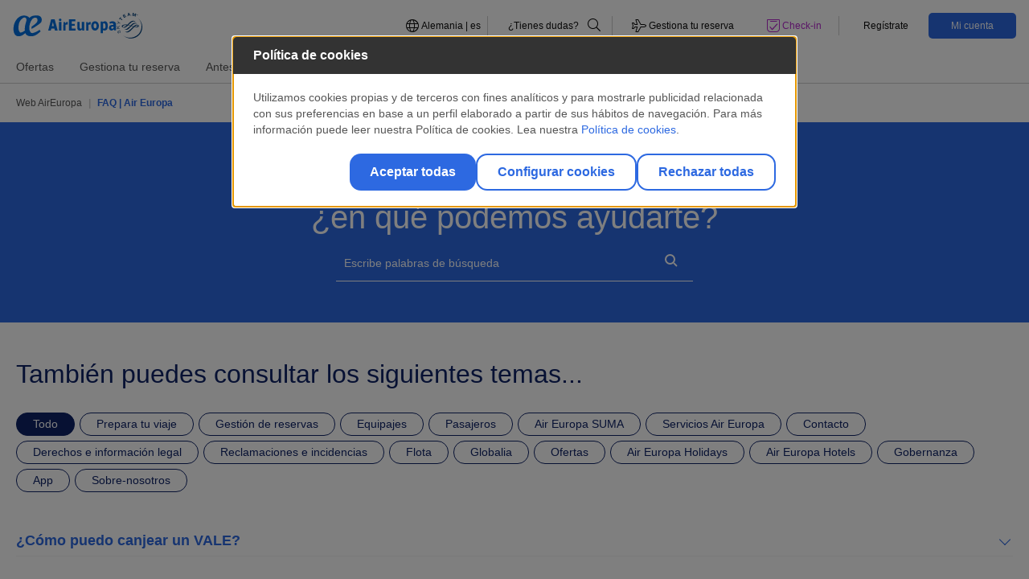

--- FILE ---
content_type: text/html;charset=UTF-8
request_url: https://www.aireuropa.com/de/es/aea/faq.html
body_size: 99807
content:


<!DOCTYPE html>


<html lang="es-DE" > 
<head>
	
				
					<script type="text/javascript" src="https://privacy.aireuropa.com/aireuropa/prodx/Bootstrap.js"></script>
	

	

	<script>
    	(function(w,d,s,l,i){w[l]=w[l]||[];w[l].push({'gtm.start':new Date().getTime(),event:'gtm.js'});
   		var f=d.getElementsByTagName(s)[0],j=d.createElement(s),dl=l!='dataLayer'?'&l='+l:'';j.async=true;j.src='https://www.googletagmanager.com/gtm.js?id='+i+dl;
    	f.parentNode.insertBefore(j,f);})(window,document,'script','dataLayer','GTM-MNJZCFD');
	
	</script>


<script src="https://cdnjs.cloudflare.com/ajax/libs/uuid/8.1.0/uuidv4.min.js"></script>
<script type="text/javascript">
(function() {
	function riskifiedBeaconLoad() {
		var store_domain = 'www.aireuropa.com';
		var rskId = sessionStorage.getItem('rskid');
		if(rskId===null){
			rskId = sessionStorage.getItem('sessionID');
			if(rskId===null){	
				rskId = uuidv4();
			}
			sessionStorage.setItem('rskid', rskId);			
		}		
		
		var url = ('https:' == document.location.protocol ? 'https://' : 'http://')
  			+ "beacon.riskified.com?shop=" + store_domain + "&sid=" + rskId;
		var s = document.createElement('script');
		s.type = 'text/javascript';
		s.async = true;
		s.src = url;
		var x = document.getElementsByTagName('script')[0];
		x.parentNode.insertBefore(s, x);
	}
	
	if (window.attachEvent)
		window.attachEvent('onload', riskifiedBeaconLoad)
	else
	window.addEventListener('load', riskifiedBeaconLoad, false);
})();
</script>
    <title>FAQ | Air Europa</title>	
	<meta charset="utf-8">
    <meta http-equiv="X-UA-Compatible" content="IE=edge">
    <meta name="viewport" content="width=device-width, initial-scale=1">
    <meta name="application-name" content="Aireuropa"/>
    <meta name="msapplication-notification" content="frequency=30;polling-uri=http://notifications.buildmypinnedsite.com/?feed=http://feeds.feedburner.com/applus/ndwe&amp;id=1;polling-uri2=http://notifications.buildmypinnedsite.com/?feed=http://feeds.feedburner.com/applus/ndwe&amp;id=2;polling-uri3=http://notifications.buildmypinnedsite.com/?feed=http://feeds.feedburner.com/applus/ndwe&amp;id=3;polling-uri4=http://notifications.buildmypinnedsite.com/?feed=http://feeds.feedburner.com/applus/ndwe&amp;id=4;polling-uri5=http://notifications.buildmypinnedsite.com/?feed=http://feeds.feedburner.com/applus/ndwe&amp;id=5; cycle=1"/>
    <meta name="channel" content="de"> 
    <meta name="keywords" content= "faq, faqs, preguntas frecuentes, ayuda">
    <meta name="description" content="Resolvemos tus dudas sobre equipajes, cambios, condiciones de billete, normativas e información sobre el coronavirus, estados de vuelos y mucho más en nuestra sección de Preguntas Frecuentes Air Europa." />
    <meta name="format-detection" content="telephone=no"/>

	    <link rel="stylesheet" href="/de/.resources/aireuropa-theme-module/webresources/css/air-europa.min~2025-10-22-10-19-38-000~cache.css" media="all" />
	    <link rel="stylesheet" href="/de/.resources/aireuropa-theme-module/webresources/css/override_style~2025-10-22-10-19-38-000~cache.css" media="all" />
	    <link rel="stylesheet" href="/de/.resources/aireuropa-theme-module/webresources/css/font-awesome/fontawesome.min~2025-10-22-10-19-38-000~cache.css" media="all" />
	    <link rel="stylesheet" href="/de/.resources/aireuropa-theme-module/webresources/css/font-awesome/brands.min~2025-10-22-10-19-38-000~cache.css" media="all" />
	    <link rel="stylesheet" href="/de/.resources/aireuropa-theme-module/webresources/css/font-awesome/solid.min~2025-10-22-10-19-38-000~cache.css" media="all" />
	    <link rel="stylesheet" href="/de/.resources/aireuropa-theme-module/webresources/css/font-awesome/all.min~2025-10-22-10-19-38-000~cache.css" media="all" />
	    <link rel="stylesheet" href="/de/.resources/aireuropa-theme-module/webresources/css/owl.carousel.min~2025-10-22-10-19-38-000~cache.css" media="all" />
	    <link rel="stylesheet" href="/de/.resources/aireuropa-theme-module/webresources/css/lightgallery.min~2025-10-22-10-19-38-000~cache.css" media="all" />
	    <link rel="stylesheet" href="/de/.resources/aireuropa-theme-module/webresources/css/ion.rangeSlider.min~2025-10-22-10-19-38-000~cache.css" media="all" />
	    <link rel="stylesheet" href="/de/.resources/aireuropa-theme-module/webresources/css/daterangepicker/daterangepicker~2025-10-22-10-19-38-000~cache.css" media="all" />
	    <link rel="stylesheet" href="/de/.resources/aireuropa-theme-module/webresources/js/ckeditor/plugins/fontawesome_2.0/font-awesome/css/font-awesome.min~2025-10-22-10-19-38-000~cache.css" media="all" />
	    <link rel="stylesheet" href="https://cdnjs.cloudflare.com/ajax/libs/jquery-form-validator/2.3.26/theme-default.min.css" media="all" />
	    <link rel="stylesheet" href="/de/.resources/aireuropa-theme-module/webresources/css/owl.theme.default~2025-10-22-10-19-38-000~cache.css" media="all" />
  	
	    <script src="/de/.resources/aireuropa-theme-module/webresources/js/jquery-3.3.1.min~2025-10-22-10-19-38-000~cache.js"></script>
	    <script src="/de/.resources/aireuropa-theme-module/webresources/js/popper.min~2025-10-22-10-19-38-000~cache.js"></script>
	    <script src="/de/.resources/aireuropa-theme-module/webresources/js/bootstrap.min~2025-10-22-10-19-38-000~cache.js"></script>
	    <script src="/de/.resources/aireuropa-theme-module/webresources/js/rangeslider/ion.rangeSlider~2025-10-22-10-19-38-000~cache.js"></script>
	    <script src="/de/.resources/aireuropa-theme-module/webresources/js/owl.carousel.min~2025-10-22-10-19-38-000~cache.js"></script>
	    <script src="/de/.resources/aireuropa-theme-module/webresources/js/daterangepicker/moment.min~2025-10-22-10-19-38-000~cache.js"></script>
	    <script src="/de/.resources/aireuropa-theme-module/webresources/js/daterangepicker/daterangepicker~2025-10-22-10-19-38-000~cache.js"></script>
	    <script src="/de/.resources/aireuropa-theme-module/webresources/js/ae-scripts~2025-10-22-10-19-38-000~cache.js"></script>
	    <script src="/de/.resources/aireuropa-theme-module/webresources/js/lightgallery-all~2025-10-22-10-19-38-000~cache.js"></script>
	    <script src="/de/.resources/aireuropa-theme-module/webresources/js/form-validator/jquery.form-validator.min~2025-10-22-10-19-38-000~cache.js"></script>
	    <script src="/de/.resources/aireuropa-theme-module/webresources/js/jquery.twbsPagination.min~2025-10-22-10-19-38-000~cache.js"></script>
	    <script src="/de/.resources/aireuropa-theme-module/webresources/js/paginator~2025-10-22-10-19-38-000~cache.js"></script>

<link rel="canonical" href="https://www.aireuropa.com/de/es/aea/faq.html" />
<link rel="alternate" hreflang="en-ES" href="https://www.aireuropa.com/es/en/aea/faq.html" />
<link rel="alternate" hreflang="es-ES" href="https://www.aireuropa.com/es/es/aea/faq.html" />
<link rel="alternate" hreflang="es-AR" href="https://www.aireuropa.com/ar/es/aea/faq.html" />
<link rel="alternate" hreflang="en-BE" href="https://www.aireuropa.com/be/en/aea/faq.html" />
<link rel="alternate" hreflang="es-BE" href="https://www.aireuropa.com/be/es/aea/faq.html" />
<link rel="alternate" hreflang="fr-BE" href="https://www.aireuropa.com/be/fr/aea/faq.html" />
<link rel="alternate" hreflang="nl-BE" href="https://www.aireuropa.com/be/be/aea/faq.html" />
<link rel="alternate" hreflang="es-BO" href="https://www.aireuropa.com/bo/es/aea/faq.html" />
<link rel="alternate" hreflang="es-BR" href="https://www.aireuropa.com/br/es/aea/faq.html" />
<link rel="alternate" hreflang="pt-BR" href="https://www.aireuropa.com/br/pt/aea/faq.html" />
<link rel="alternate" hreflang="pt-BR" href="https://www.aireuropa.com/br/br/aea/faq.html" />
<link rel="alternate" hreflang="en-CH" href="https://www.aireuropa.com/ch/en/aea/faq.html" />
<link rel="alternate" hreflang="de-CH" href="https://www.aireuropa.com/ch/de/aea/faq.html" />
<link rel="alternate" hreflang="es-CH" href="https://www.aireuropa.com/ch/es/aea/faq.html" />
<link rel="alternate" hreflang="fr-CH" href="https://www.aireuropa.com/ch/fr/aea/faq.html" />
<link rel="alternate" hreflang="it-CH" href="https://www.aireuropa.com/ch/it/aea/faq.html" />
<link rel="alternate" hreflang="es-CL" href="https://www.aireuropa.com/cl/es/aea/faq.html" />
<link rel="alternate" hreflang="es-CO" href="https://www.aireuropa.com/co/es/aea/faq.html" />
<link rel="alternate" hreflang="en-DE" href="https://www.aireuropa.com/de/en/aea/faq.html" />
<link rel="alternate" hreflang="de-DE" href="https://www.aireuropa.com/de/de/aea/faq.html" />
<link rel="alternate" hreflang="es-DE" href="https://www.aireuropa.com/de/es/aea/faq.html" />
<link rel="alternate" hreflang="es-DO" href="https://www.aireuropa.com/do/es/aea/faq.html" />
<link rel="alternate" hreflang="es-EC" href="https://www.aireuropa.com/ec/es/aea/faq.html" />
<link rel="alternate" hreflang="en-FR" href="https://www.aireuropa.com/fr/en/aea/faq.html" />
<link rel="alternate" hreflang="es-FR" href="https://www.aireuropa.com/fr/es/aea/faq.html" />
<link rel="alternate" hreflang="fr-FR" href="https://www.aireuropa.com/fr/fr/aea/faq.html" />
<link rel="alternate" hreflang="en-IL" href="https://www.aireuropa.com/il/en/aea/faq.html" />
<link rel="alternate" hreflang="es-IL" href="https://www.aireuropa.com/il/es/aea/faq.html" />
<link rel="alternate" hreflang="en-IT" href="https://www.aireuropa.com/it/en/aea/faq.html" />
<link rel="alternate" hreflang="es-IT" href="https://www.aireuropa.com/it/es/aea/faq.html" />
<link rel="alternate" hreflang="it-IT" href="https://www.aireuropa.com/it/it/aea/faq.html" />
<link rel="alternate" hreflang="es-MX" href="https://www.aireuropa.com/mx/es/aea/faq.html" />
<link rel="alternate" hreflang="en-NL" href="https://www.aireuropa.com/nl/en/aea/faq.html" />
<link rel="alternate" hreflang="es-NL" href="https://www.aireuropa.com/nl/es/aea/faq.html" />
<link rel="alternate" hreflang="nl-NL" href="https://www.aireuropa.com/nl/nl/aea/faq.html" />
<link rel="alternate" hreflang="en-PA" href="https://www.aireuropa.com/pa/en/aea/faq.html" />
<link rel="alternate" hreflang="es-PA" href="https://www.aireuropa.com/pa/es/aea/faq.html" />
<link rel="alternate" hreflang="es-PE" href="https://www.aireuropa.com/pe/es/aea/faq.html" />
<link rel="alternate" hreflang="en-PT" href="https://www.aireuropa.com/pt/en/aea/faq.html" />
<link rel="alternate" hreflang="es-PT" href="https://www.aireuropa.com/pt/es/aea/faq.html" />
<link rel="alternate" hreflang="pt-PT" href="https://www.aireuropa.com/pt/pt/aea/faq.html" />
<link rel="alternate" hreflang="es-PY" href="https://www.aireuropa.com/py/es/aea/faq.html" />
<link rel="alternate" hreflang="en-GB" href="https://www.aireuropa.com/uk/en/aea/faq.html" />
<link rel="alternate" hreflang="es-GB" href="https://www.aireuropa.com/uk/es/aea/faq.html" />
<link rel="alternate" hreflang="es-US" href="https://www.aireuropa.com/us/es/aea/faq.html" />
<link rel="alternate" hreflang="en-US" href="https://www.aireuropa.com/us/en/aea/faq.html" />
<link rel="alternate" hreflang="es-UY" href="https://www.aireuropa.com/uy/es/aea/faq.html" />
<link rel="alternate" hreflang="es-VE" href="https://www.aireuropa.com/ve/es/aea/faq.html" />
<link rel="alternate" hreflang="en-TR" href="https://www.aireuropa.com/tr/en/aea/faq.html" />
<link rel="alternate" hreflang="es-TR" href="https://www.aireuropa.com/tr/es/aea/faq.html" />
<link rel="alternate" hreflang="tr-TR" href="https://www.aireuropa.com/tr/tr/aea/faq.html" />
<link rel="alternate" hreflang="x-default" href="https://www.aireuropa.com/ot/en/aea/faq.html">
<meta property="og:title" content="FAQ | Air Europa" />
<meta property="og:description" content="Resolvemos tus dudas sobre equipajes, cambios, condiciones de billete, normativas e información sobre el coronavirus, estados de vuelos y mucho más en nuestra sección de Preguntas Frecuentes Air Europa." />
<meta property="og:site_name" content="de" />
<meta property="og:locale" content="es" />
<meta property="og:url" content="https://www.aireuropa.com/de/es/aea/faq.html"/>
<meta property="og:image" content="" />
<meta name="robots" content="index,follow" />    

		<meta name="viewport" content="width=device-width, initial-scale=1, maximum-scale=1">				
		<style>#ae-magnolia-header{position:relative}:root{--ae-color-primary:#2d69e1;--ae-color-primary-alpha:45 105 225;--ae-color-secondary:#0f2367;--ae-color-secondary-alpha:15 35 103;--ae-color-alternative:#b428cd;--ae-color-alternative-alpha:180 40 205;--ae-color-white:#fff;--ae-color-white-alpha:255 255 255;--ae-color-black:#000;--ae-color-black-alpha:0 0 0;--ae-color-grey-01:#f6f6f6;--ae-color-grey-01-alpha:246 246 246;--ae-color-grey-02:#ccc;--ae-color-grey-02-alpha:204 204 204;--ae-color-grey-03:#b3b3b3;--ae-color-grey-03-alpha:179 179 179;--ae-color-grey-04:#565656;--ae-color-grey-04-alpha:86 86 86;--ae-color-grey-05:#0d0d0d;--ae-color-grey-05-alpha:13 13 13;--ae-color-grey-06:#fafafa;--ae-color-grey-06-alpha:250 250 250;--ae-color-grey-07:#ededed;--ae-color-grey-07-alpha:237 237 237;--ae-color-success:#00ff64;--ae-color-success-alpha:0 255 100;--ae-color-success-alt:#13d961;--ae-color-success-alt-alpha:19 217 97;--ae-color-warning:#ffff50;--ae-color-warning-alpha:255 255 80;--ae-color-danger:#ff6e6e;--ae-color-danger-alpha:255 110 110;--ae-color-error:#eb0000;--ae-color-error-alpha:235 0 0;--ae-color-others-01:#00fff0;--ae-color-others-01-alpha:0 255 240;--ae-color-suma-normal:#0072ce;--ae-color-suma-normal-alpha:0 114 206;--ae-color-suma-silver:#818182;--ae-color-suma-silver-alpha:129 129 130;--ae-color-suma-platinum:#4b4b48;--ae-color-suma-platinum-alpha:75 75 72;--ae-color-suma-gold:#9a7017;--ae-color-suma-gold-alpha:154 112 23;--ae-color-fare-lite:#2d69e1;--ae-color-fare-lite-alpha:45 105 225;--ae-color-fare-standar:#3824ed;--ae-color-fare-standar-alpha:56 36 237;--ae-color-fare-plus:#0002f3;--ae-color-fare-plus-alpha:0 2 243;--ae-color-fare-flex:#4d7191;--ae-color-fare-flex-alpha:77 113 145;--ae-color-fare-business:#636466;--ae-color-fare-business-alpha:99 100 102;--ae-color-fare-business-flex:#231f20;--ae-color-fare-business-flex-alpha:35 31 32;--ae-color-fare-premium-flex:#5a00e1;--ae-color-fare-premium-flex-alpha:90 0 225;--ae-color-fare-premium-standard:#9924ed;--ae-color-fare-premium-standard-alpha:152 36 237;--ae-color-extra-01:#003efc;--ae-color-extra-01-alpha:0 62 252;--ae-color-extra-02:#979797;--ae-color-extra-02-alpha:151 151 151}*,*:before,*:after{background:transparent;border:0;box-sizing:border-box;margin:0;padding:0}html{--mat-badge-text-font:Roboto, sans-serif;--mat-badge-line-height:22px;--mat-badge-text-size:12px;--mat-badge-text-weight:600;--mat-badge-small-size-text-size:9px;--mat-badge-small-size-line-height:16px;--mat-badge-large-size-text-size:24px;--mat-badge-large-size-line-height:28px}html{--mat-bottom-sheet-container-text-font:Roboto, sans-serif;--mat-bottom-sheet-container-text-line-height:20px;--mat-bottom-sheet-container-text-size:14px;--mat-bottom-sheet-container-text-tracking:.0178571429em;--mat-bottom-sheet-container-text-weight:400}html{--mat-legacy-button-toggle-label-text-font:Roboto, sans-serif;--mat-legacy-button-toggle-label-text-line-height:24px;--mat-legacy-button-toggle-label-text-size:16px;--mat-legacy-button-toggle-label-text-tracking:.03125em;--mat-legacy-button-toggle-label-text-weight:400}html{--mat-standard-button-toggle-label-text-font:Roboto, sans-serif;--mat-standard-button-toggle-label-text-line-height:24px;--mat-standard-button-toggle-label-text-size:16px;--mat-standard-button-toggle-label-text-tracking:.03125em;--mat-standard-button-toggle-label-text-weight:400}html{--mat-datepicker-calendar-text-font:Roboto, sans-serif;--mat-datepicker-calendar-text-size:13px;--mat-datepicker-calendar-body-label-text-size:14px;--mat-datepicker-calendar-body-label-text-weight:500;--mat-datepicker-calendar-period-button-text-size:14px;--mat-datepicker-calendar-period-button-text-weight:500;--mat-datepicker-calendar-header-text-size:11px;--mat-datepicker-calendar-header-text-weight:400}html{--mat-expansion-header-text-font:Roboto, sans-serif;--mat-expansion-header-text-size:14px;--mat-expansion-header-text-weight:500;--mat-expansion-header-text-line-height:inherit;--mat-expansion-header-text-tracking:inherit;--mat-expansion-container-text-font:Roboto, sans-serif;--mat-expansion-container-text-line-height:20px;--mat-expansion-container-text-size:14px;--mat-expansion-container-text-tracking:.0178571429em;--mat-expansion-container-text-weight:400}html{--mat-grid-list-tile-header-primary-text-size:14px;--mat-grid-list-tile-header-secondary-text-size:12px;--mat-grid-list-tile-footer-primary-text-size:14px;--mat-grid-list-tile-footer-secondary-text-size:12px}html{--mat-stepper-container-text-font:Roboto, sans-serif;--mat-stepper-header-label-text-font:Roboto, sans-serif;--mat-stepper-header-label-text-size:14px;--mat-stepper-header-label-text-weight:400;--mat-stepper-header-error-state-label-text-size:16px;--mat-stepper-header-selected-state-label-text-size:16px;--mat-stepper-header-selected-state-label-text-weight:400}html{--mat-toolbar-title-text-font:Roboto, sans-serif;--mat-toolbar-title-text-line-height:32px;--mat-toolbar-title-text-size:20px;--mat-toolbar-title-text-tracking:.0125em;--mat-toolbar-title-text-weight:500}html{--mat-tree-node-text-font:Roboto, sans-serif;--mat-tree-node-text-size:14px;--mat-tree-node-text-weight:400}html{--mat-option-label-text-font:Roboto, sans-serif;--mat-option-label-text-line-height:24px;--mat-option-label-text-size:16px;--mat-option-label-text-tracking:.03125em;--mat-option-label-text-weight:400}html{--mat-optgroup-label-text-font:Roboto, sans-serif;--mat-optgroup-label-text-line-height:24px;--mat-optgroup-label-text-size:16px;--mat-optgroup-label-text-tracking:.03125em;--mat-optgroup-label-text-weight:400}html{--mat-card-title-text-font:Roboto, sans-serif;--mat-card-title-text-line-height:32px;--mat-card-title-text-size:20px;--mat-card-title-text-tracking:.0125em;--mat-card-title-text-weight:500;--mat-card-subtitle-text-font:Roboto, sans-serif;--mat-card-subtitle-text-line-height:22px;--mat-card-subtitle-text-size:14px;--mat-card-subtitle-text-tracking:.0071428571em;--mat-card-subtitle-text-weight:500}html{--mdc-plain-tooltip-supporting-text-font:Roboto, sans-serif;--mdc-plain-tooltip-supporting-text-size:12px;--mdc-plain-tooltip-supporting-text-weight:400;--mdc-plain-tooltip-supporting-text-tracking:.0333333333em}html{--mdc-filled-text-field-label-text-font:Roboto, sans-serif;--mdc-filled-text-field-label-text-size:16px;--mdc-filled-text-field-label-text-tracking:.03125em;--mdc-filled-text-field-label-text-weight:400}html{--mdc-outlined-text-field-label-text-font:Roboto, sans-serif;--mdc-outlined-text-field-label-text-size:16px;--mdc-outlined-text-field-label-text-tracking:.03125em;--mdc-outlined-text-field-label-text-weight:400}html{--mat-form-field-container-text-font:Roboto, sans-serif;--mat-form-field-container-text-line-height:24px;--mat-form-field-container-text-size:16px;--mat-form-field-container-text-tracking:.03125em;--mat-form-field-container-text-weight:400;--mat-form-field-outlined-label-text-populated-size:16px;--mat-form-field-subscript-text-font:Roboto, sans-serif;--mat-form-field-subscript-text-line-height:20px;--mat-form-field-subscript-text-size:12px;--mat-form-field-subscript-text-tracking:.0333333333em;--mat-form-field-subscript-text-weight:400}html{--mat-select-trigger-text-font:Roboto, sans-serif;--mat-select-trigger-text-line-height:24px;--mat-select-trigger-text-size:16px;--mat-select-trigger-text-tracking:.03125em;--mat-select-trigger-text-weight:400}html{--mdc-dialog-subhead-font:Roboto, sans-serif;--mdc-dialog-subhead-line-height:32px;--mdc-dialog-subhead-size:20px;--mdc-dialog-subhead-weight:500;--mdc-dialog-subhead-tracking:.0125em;--mdc-dialog-supporting-text-font:Roboto, sans-serif;--mdc-dialog-supporting-text-line-height:24px;--mdc-dialog-supporting-text-size:16px;--mdc-dialog-supporting-text-weight:400;--mdc-dialog-supporting-text-tracking:.03125em}html{--mat-radio-label-text-font:Roboto, sans-serif;--mat-radio-label-text-line-height:20px;--mat-radio-label-text-size:14px;--mat-radio-label-text-tracking:.0178571429em;--mat-radio-label-text-weight:400}html{--mdc-slider-label-label-text-font:Roboto, sans-serif;--mdc-slider-label-label-text-size:14px;--mdc-slider-label-label-text-line-height:22px;--mdc-slider-label-label-text-tracking:.0071428571em;--mdc-slider-label-label-text-weight:500}html{--mat-menu-item-label-text-font:Roboto, sans-serif;--mat-menu-item-label-text-size:16px;--mat-menu-item-label-text-tracking:.03125em;--mat-menu-item-label-text-line-height:24px;--mat-menu-item-label-text-weight:400}html{--mdc-list-list-item-label-text-font:Roboto, sans-serif;--mdc-list-list-item-label-text-line-height:24px;--mdc-list-list-item-label-text-size:16px;--mdc-list-list-item-label-text-tracking:.03125em;--mdc-list-list-item-label-text-weight:400;--mdc-list-list-item-supporting-text-font:Roboto, sans-serif;--mdc-list-list-item-supporting-text-line-height:20px;--mdc-list-list-item-supporting-text-size:14px;--mdc-list-list-item-supporting-text-tracking:.0178571429em;--mdc-list-list-item-supporting-text-weight:400;--mdc-list-list-item-trailing-supporting-text-font:Roboto, sans-serif;--mdc-list-list-item-trailing-supporting-text-line-height:20px;--mdc-list-list-item-trailing-supporting-text-size:12px;--mdc-list-list-item-trailing-supporting-text-tracking:.0333333333em;--mdc-list-list-item-trailing-supporting-text-weight:400}html{--mat-paginator-container-text-font:Roboto, sans-serif;--mat-paginator-container-text-line-height:20px;--mat-paginator-container-text-size:12px;--mat-paginator-container-text-tracking:.0333333333em;--mat-paginator-container-text-weight:400;--mat-paginator-select-trigger-text-size:12px}html{--mat-checkbox-label-text-font:Roboto, sans-serif;--mat-checkbox-label-text-line-height:20px;--mat-checkbox-label-text-size:14px;--mat-checkbox-label-text-tracking:.0178571429em;--mat-checkbox-label-text-weight:400}html{--mdc-text-button-label-text-font:Roboto, sans-serif;--mdc-text-button-label-text-size:14px;--mdc-text-button-label-text-tracking:.0892857143em;--mdc-text-button-label-text-weight:500;--mdc-text-button-label-text-transform:none}html{--mdc-filled-button-label-text-font:Roboto, sans-serif;--mdc-filled-button-label-text-size:14px;--mdc-filled-button-label-text-tracking:.0892857143em;--mdc-filled-button-label-text-weight:500;--mdc-filled-button-label-text-transform:none}html{--mdc-protected-button-label-text-font:Roboto, sans-serif;--mdc-protected-button-label-text-size:14px;--mdc-protected-button-label-text-tracking:.0892857143em;--mdc-protected-button-label-text-weight:500;--mdc-protected-button-label-text-transform:none}html{--mdc-outlined-button-label-text-font:Roboto, sans-serif;--mdc-outlined-button-label-text-size:14px;--mdc-outlined-button-label-text-tracking:.0892857143em;--mdc-outlined-button-label-text-weight:500;--mdc-outlined-button-label-text-transform:none}html{--mdc-extended-fab-label-text-font:Roboto, sans-serif;--mdc-extended-fab-label-text-size:14px;--mdc-extended-fab-label-text-tracking:.0892857143em;--mdc-extended-fab-label-text-weight:500}html{--mdc-snackbar-supporting-text-font:Roboto, sans-serif;--mdc-snackbar-supporting-text-line-height:20px;--mdc-snackbar-supporting-text-size:14px;--mdc-snackbar-supporting-text-weight:400}html{--mat-table-header-headline-font:Roboto, sans-serif;--mat-table-header-headline-line-height:22px;--mat-table-header-headline-size:14px;--mat-table-header-headline-weight:500;--mat-table-header-headline-tracking:.0071428571em;--mat-table-row-item-label-text-font:Roboto, sans-serif;--mat-table-row-item-label-text-line-height:20px;--mat-table-row-item-label-text-size:14px;--mat-table-row-item-label-text-weight:400;--mat-table-row-item-label-text-tracking:.0178571429em;--mat-table-footer-supporting-text-font:Roboto, sans-serif;--mat-table-footer-supporting-text-line-height:20px;--mat-table-footer-supporting-text-size:14px;--mat-table-footer-supporting-text-weight:400;--mat-table-footer-supporting-text-tracking:.0178571429em}html{--mat-sys-on-surface:initial}html{--mat-ripple-color:rgba(0, 0, 0, .1)}html{--mat-option-selected-state-label-text-color:#2d69e1;--mat-option-label-text-color:rgba(0, 0, 0, .87);--mat-option-hover-state-layer-color:rgba(0, 0, 0, .04);--mat-option-focus-state-layer-color:rgba(0, 0, 0, .04);--mat-option-selected-state-layer-color:rgba(0, 0, 0, .04)}html{--mat-optgroup-label-text-color:rgba(0, 0, 0, .87)}html{--mat-full-pseudo-checkbox-selected-icon-color:#b428cd;--mat-full-pseudo-checkbox-selected-checkmark-color:#fafafa;--mat-full-pseudo-checkbox-unselected-icon-color:rgba(0, 0, 0, .54);--mat-full-pseudo-checkbox-disabled-selected-checkmark-color:#fafafa;--mat-full-pseudo-checkbox-disabled-unselected-icon-color:#b0b0b0;--mat-full-pseudo-checkbox-disabled-selected-icon-color:#b0b0b0}html{--mat-minimal-pseudo-checkbox-selected-checkmark-color:#b428cd;--mat-minimal-pseudo-checkbox-disabled-selected-checkmark-color:#b0b0b0}html{--mat-app-background-color:#fafafa;--mat-app-text-color:rgba(0, 0, 0, .87);--mat-app-elevation-shadow-level-0:0px 0px 0px 0px rgba(0, 0, 0, .2), 0px 0px 0px 0px rgba(0, 0, 0, .14), 0px 0px 0px 0px rgba(0, 0, 0, .12);--mat-app-elevation-shadow-level-1:0px 2px 1px -1px rgba(0, 0, 0, .2), 0px 1px 1px 0px rgba(0, 0, 0, .14), 0px 1px 3px 0px rgba(0, 0, 0, .12);--mat-app-elevation-shadow-level-2:0px 3px 1px -2px rgba(0, 0, 0, .2), 0px 2px 2px 0px rgba(0, 0, 0, .14), 0px 1px 5px 0px rgba(0, 0, 0, .12);--mat-app-elevation-shadow-level-3:0px 3px 3px -2px rgba(0, 0, 0, .2), 0px 3px 4px 0px rgba(0, 0, 0, .14), 0px 1px 8px 0px rgba(0, 0, 0, .12);--mat-app-elevation-shadow-level-4:0px 2px 4px -1px rgba(0, 0, 0, .2), 0px 4px 5px 0px rgba(0, 0, 0, .14), 0px 1px 10px 0px rgba(0, 0, 0, .12);--mat-app-elevation-shadow-level-5:0px 3px 5px -1px rgba(0, 0, 0, .2), 0px 5px 8px 0px rgba(0, 0, 0, .14), 0px 1px 14px 0px rgba(0, 0, 0, .12);--mat-app-elevation-shadow-level-6:0px 3px 5px -1px rgba(0, 0, 0, .2), 0px 6px 10px 0px rgba(0, 0, 0, .14), 0px 1px 18px 0px rgba(0, 0, 0, .12);--mat-app-elevation-shadow-level-7:0px 4px 5px -2px rgba(0, 0, 0, .2), 0px 7px 10px 1px rgba(0, 0, 0, .14), 0px 2px 16px 1px rgba(0, 0, 0, .12);--mat-app-elevation-shadow-level-8:0px 5px 5px -3px rgba(0, 0, 0, .2), 0px 8px 10px 1px rgba(0, 0, 0, .14), 0px 3px 14px 2px rgba(0, 0, 0, .12);--mat-app-elevation-shadow-level-9:0px 5px 6px -3px rgba(0, 0, 0, .2), 0px 9px 12px 1px rgba(0, 0, 0, .14), 0px 3px 16px 2px rgba(0, 0, 0, .12);--mat-app-elevation-shadow-level-10:0px 6px 6px -3px rgba(0, 0, 0, .2), 0px 10px 14px 1px rgba(0, 0, 0, .14), 0px 4px 18px 3px rgba(0, 0, 0, .12);--mat-app-elevation-shadow-level-11:0px 6px 7px -4px rgba(0, 0, 0, .2), 0px 11px 15px 1px rgba(0, 0, 0, .14), 0px 4px 20px 3px rgba(0, 0, 0, .12);--mat-app-elevation-shadow-level-12:0px 7px 8px -4px rgba(0, 0, 0, .2), 0px 12px 17px 2px rgba(0, 0, 0, .14), 0px 5px 22px 4px rgba(0, 0, 0, .12);--mat-app-elevation-shadow-level-13:0px 7px 8px -4px rgba(0, 0, 0, .2), 0px 13px 19px 2px rgba(0, 0, 0, .14), 0px 5px 24px 4px rgba(0, 0, 0, .12);--mat-app-elevation-shadow-level-14:0px 7px 9px -4px rgba(0, 0, 0, .2), 0px 14px 21px 2px rgba(0, 0, 0, .14), 0px 5px 26px 4px rgba(0, 0, 0, .12);--mat-app-elevation-shadow-level-15:0px 8px 9px -5px rgba(0, 0, 0, .2), 0px 15px 22px 2px rgba(0, 0, 0, .14), 0px 6px 28px 5px rgba(0, 0, 0, .12);--mat-app-elevation-shadow-level-16:0px 8px 10px -5px rgba(0, 0, 0, .2), 0px 16px 24px 2px rgba(0, 0, 0, .14), 0px 6px 30px 5px rgba(0, 0, 0, .12);--mat-app-elevation-shadow-level-17:0px 8px 11px -5px rgba(0, 0, 0, .2), 0px 17px 26px 2px rgba(0, 0, 0, .14), 0px 6px 32px 5px rgba(0, 0, 0, .12);--mat-app-elevation-shadow-level-18:0px 9px 11px -5px rgba(0, 0, 0, .2), 0px 18px 28px 2px rgba(0, 0, 0, .14), 0px 7px 34px 6px rgba(0, 0, 0, .12);--mat-app-elevation-shadow-level-19:0px 9px 12px -6px rgba(0, 0, 0, .2), 0px 19px 29px 2px rgba(0, 0, 0, .14), 0px 7px 36px 6px rgba(0, 0, 0, .12);--mat-app-elevation-shadow-level-20:0px 10px 13px -6px rgba(0, 0, 0, .2), 0px 20px 31px 3px rgba(0, 0, 0, .14), 0px 8px 38px 7px rgba(0, 0, 0, .12);--mat-app-elevation-shadow-level-21:0px 10px 13px -6px rgba(0, 0, 0, .2), 0px 21px 33px 3px rgba(0, 0, 0, .14), 0px 8px 40px 7px rgba(0, 0, 0, .12);--mat-app-elevation-shadow-level-22:0px 10px 14px -6px rgba(0, 0, 0, .2), 0px 22px 35px 3px rgba(0, 0, 0, .14), 0px 8px 42px 7px rgba(0, 0, 0, .12);--mat-app-elevation-shadow-level-23:0px 11px 14px -7px rgba(0, 0, 0, .2), 0px 23px 36px 3px rgba(0, 0, 0, .14), 0px 9px 44px 8px rgba(0, 0, 0, .12);--mat-app-elevation-shadow-level-24:0px 11px 15px -7px rgba(0, 0, 0, .2), 0px 24px 38px 3px rgba(0, 0, 0, .14), 0px 9px 46px 8px rgba(0, 0, 0, .12)}html{--mdc-elevated-card-container-shape:4px}html{--mdc-outlined-card-container-shape:4px;--mdc-outlined-card-outline-width:1px}html{--mdc-elevated-card-container-color:white;--mdc-elevated-card-container-elevation:0px 2px 1px -1px rgba(0, 0, 0, .2), 0px 1px 1px 0px rgba(0, 0, 0, .14), 0px 1px 3px 0px rgba(0, 0, 0, .12)}html{--mdc-outlined-card-container-color:white;--mdc-outlined-card-outline-color:rgba(0, 0, 0, .12);--mdc-outlined-card-container-elevation:0px 0px 0px 0px rgba(0, 0, 0, .2), 0px 0px 0px 0px rgba(0, 0, 0, .14), 0px 0px 0px 0px rgba(0, 0, 0, .12)}html{--mat-card-subtitle-text-color:rgba(0, 0, 0, .54)}html{--mdc-linear-progress-active-indicator-height:4px;--mdc-linear-progress-track-height:4px;--mdc-linear-progress-track-shape:0}html{--mdc-plain-tooltip-container-shape:4px;--mdc-plain-tooltip-supporting-text-line-height:16px}html{--mdc-plain-tooltip-container-color:#616161;--mdc-plain-tooltip-supporting-text-color:#fff}html{--mdc-filled-text-field-active-indicator-height:1px;--mdc-filled-text-field-focus-active-indicator-height:2px;--mdc-filled-text-field-container-shape:4px}html{--mdc-outlined-text-field-outline-width:1px;--mdc-outlined-text-field-focus-outline-width:2px;--mdc-outlined-text-field-container-shape:4px}html{--mdc-filled-text-field-caret-color:#2d69e1;--mdc-filled-text-field-focus-active-indicator-color:#2d69e1;--mdc-filled-text-field-focus-label-text-color:rgba(45, 105, 225, .87);--mdc-filled-text-field-container-color:rgb(244.8, 244.8, 244.8);--mdc-filled-text-field-disabled-container-color:rgb(249.9, 249.9, 249.9);--mdc-filled-text-field-label-text-color:rgba(0, 0, 0, .6);--mdc-filled-text-field-hover-label-text-color:rgba(0, 0, 0, .6);--mdc-filled-text-field-disabled-label-text-color:rgba(0, 0, 0, .38);--mdc-filled-text-field-input-text-color:rgba(0, 0, 0, .87);--mdc-filled-text-field-disabled-input-text-color:rgba(0, 0, 0, .38);--mdc-filled-text-field-input-text-placeholder-color:rgba(0, 0, 0, .6);--mdc-filled-text-field-error-hover-label-text-color:#eb0000;--mdc-filled-text-field-error-focus-label-text-color:#eb0000;--mdc-filled-text-field-error-label-text-color:#eb0000;--mdc-filled-text-field-error-caret-color:#eb0000;--mdc-filled-text-field-active-indicator-color:rgba(0, 0, 0, .42);--mdc-filled-text-field-disabled-active-indicator-color:rgba(0, 0, 0, .06);--mdc-filled-text-field-hover-active-indicator-color:rgba(0, 0, 0, .87);--mdc-filled-text-field-error-active-indicator-color:#eb0000;--mdc-filled-text-field-error-focus-active-indicator-color:#eb0000;--mdc-filled-text-field-error-hover-active-indicator-color:#eb0000}html{--mdc-outlined-text-field-caret-color:#2d69e1;--mdc-outlined-text-field-focus-outline-color:#2d69e1;--mdc-outlined-text-field-focus-label-text-color:rgba(45, 105, 225, .87);--mdc-outlined-text-field-label-text-color:rgba(0, 0, 0, .6);--mdc-outlined-text-field-hover-label-text-color:rgba(0, 0, 0, .6);--mdc-outlined-text-field-disabled-label-text-color:rgba(0, 0, 0, .38);--mdc-outlined-text-field-input-text-color:rgba(0, 0, 0, .87);--mdc-outlined-text-field-disabled-input-text-color:rgba(0, 0, 0, .38);--mdc-outlined-text-field-input-text-placeholder-color:rgba(0, 0, 0, .6);--mdc-outlined-text-field-error-caret-color:#eb0000;--mdc-outlined-text-field-error-focus-label-text-color:#eb0000;--mdc-outlined-text-field-error-label-text-color:#eb0000;--mdc-outlined-text-field-error-hover-label-text-color:#eb0000;--mdc-outlined-text-field-outline-color:rgba(0, 0, 0, .38);--mdc-outlined-text-field-disabled-outline-color:rgba(0, 0, 0, .06);--mdc-outlined-text-field-hover-outline-color:rgba(0, 0, 0, .87);--mdc-outlined-text-field-error-focus-outline-color:#eb0000;--mdc-outlined-text-field-error-hover-outline-color:#eb0000;--mdc-outlined-text-field-error-outline-color:#eb0000}html{--mat-form-field-focus-select-arrow-color:rgba(45, 105, 225, .87);--mat-form-field-disabled-input-text-placeholder-color:rgba(0, 0, 0, .38);--mat-form-field-state-layer-color:rgba(0, 0, 0, .87);--mat-form-field-error-text-color:#eb0000;--mat-form-field-select-option-text-color:inherit;--mat-form-field-select-disabled-option-text-color:GrayText;--mat-form-field-leading-icon-color:unset;--mat-form-field-disabled-leading-icon-color:unset;--mat-form-field-trailing-icon-color:unset;--mat-form-field-disabled-trailing-icon-color:unset;--mat-form-field-error-focus-trailing-icon-color:unset;--mat-form-field-error-hover-trailing-icon-color:unset;--mat-form-field-error-trailing-icon-color:unset;--mat-form-field-enabled-select-arrow-color:rgba(0, 0, 0, .54);--mat-form-field-disabled-select-arrow-color:rgba(0, 0, 0, .38);--mat-form-field-hover-state-layer-opacity:.04;--mat-form-field-focus-state-layer-opacity:.08}html{--mat-form-field-container-height:56px;--mat-form-field-filled-label-display:block;--mat-form-field-container-vertical-padding:16px;--mat-form-field-filled-with-label-container-padding-top:24px;--mat-form-field-filled-with-label-container-padding-bottom:8px}html{--mat-select-container-elevation-shadow:0px 5px 5px -3px rgba(0, 0, 0, .2), 0px 8px 10px 1px rgba(0, 0, 0, .14), 0px 3px 14px 2px rgba(0, 0, 0, .12)}html{--mat-select-panel-background-color:white;--mat-select-enabled-trigger-text-color:rgba(0, 0, 0, .87);--mat-select-disabled-trigger-text-color:rgba(0, 0, 0, .38);--mat-select-placeholder-text-color:rgba(0, 0, 0, .6);--mat-select-enabled-arrow-color:rgba(0, 0, 0, .54);--mat-select-disabled-arrow-color:rgba(0, 0, 0, .38);--mat-select-focused-arrow-color:rgba(45, 105, 225, .87);--mat-select-invalid-arrow-color:rgba(235, 0, 0, .87)}html{--mat-select-arrow-transform:translateY(-8px)}html{--mat-autocomplete-container-shape:4px;--mat-autocomplete-container-elevation-shadow:0px 5px 5px -3px rgba(0, 0, 0, .2), 0px 8px 10px 1px rgba(0, 0, 0, .14), 0px 3px 14px 2px rgba(0, 0, 0, .12)}html{--mat-autocomplete-background-color:white}html{--mdc-dialog-container-shape:4px}html{--mat-dialog-container-elevation-shadow:0px 11px 15px -7px rgba(0, 0, 0, .2), 0px 24px 38px 3px rgba(0, 0, 0, .14), 0px 9px 46px 8px rgba(0, 0, 0, .12);--mat-dialog-container-max-width:80vw;--mat-dialog-container-small-max-width:80vw;--mat-dialog-container-min-width:0;--mat-dialog-actions-alignment:start;--mat-dialog-actions-padding:8px;--mat-dialog-content-padding:20px 24px;--mat-dialog-with-actions-content-padding:20px 24px;--mat-dialog-headline-padding:0 24px 9px}html{--mdc-dialog-container-color:white;--mdc-dialog-subhead-color:rgba(0, 0, 0, .87);--mdc-dialog-supporting-text-color:rgba(0, 0, 0, .6)}html{--mdc-switch-disabled-selected-icon-opacity:.38;--mdc-switch-disabled-track-opacity:.12;--mdc-switch-disabled-unselected-icon-opacity:.38;--mdc-switch-handle-height:20px;--mdc-switch-handle-shape:10px;--mdc-switch-handle-width:20px;--mdc-switch-selected-icon-size:18px;--mdc-switch-track-height:14px;--mdc-switch-track-shape:7px;--mdc-switch-track-width:36px;--mdc-switch-unselected-icon-size:18px;--mdc-switch-selected-focus-state-layer-opacity:.12;--mdc-switch-selected-hover-state-layer-opacity:.04;--mdc-switch-selected-pressed-state-layer-opacity:.1;--mdc-switch-unselected-focus-state-layer-opacity:.12;--mdc-switch-unselected-hover-state-layer-opacity:.04;--mdc-switch-unselected-pressed-state-layer-opacity:.1}html{--mdc-switch-selected-focus-state-layer-color:#2861dd;--mdc-switch-selected-handle-color:#2861dd;--mdc-switch-selected-hover-state-layer-color:#2861dd;--mdc-switch-selected-pressed-state-layer-color:#2861dd;--mdc-switch-selected-focus-handle-color:#113bcd;--mdc-switch-selected-hover-handle-color:#113bcd;--mdc-switch-selected-pressed-handle-color:#113bcd;--mdc-switch-selected-focus-track-color:#6c96ea;--mdc-switch-selected-hover-track-color:#6c96ea;--mdc-switch-selected-pressed-track-color:#6c96ea;--mdc-switch-selected-track-color:#6c96ea;--mdc-switch-disabled-selected-handle-color:#424242;--mdc-switch-disabled-selected-icon-color:#fff;--mdc-switch-disabled-selected-track-color:#424242;--mdc-switch-disabled-unselected-handle-color:#424242;--mdc-switch-disabled-unselected-icon-color:#fff;--mdc-switch-disabled-unselected-track-color:#424242;--mdc-switch-handle-surface-color:#fff;--mdc-switch-selected-icon-color:#fff;--mdc-switch-unselected-focus-handle-color:#212121;--mdc-switch-unselected-focus-state-layer-color:#424242;--mdc-switch-unselected-focus-track-color:#e0e0e0;--mdc-switch-unselected-handle-color:#616161;--mdc-switch-unselected-hover-handle-color:#212121;--mdc-switch-unselected-hover-state-layer-color:#424242;--mdc-switch-unselected-hover-track-color:#e0e0e0;--mdc-switch-unselected-icon-color:#fff;--mdc-switch-unselected-pressed-handle-color:#212121;--mdc-switch-unselected-pressed-state-layer-color:#424242;--mdc-switch-unselected-pressed-track-color:#e0e0e0;--mdc-switch-unselected-track-color:#e0e0e0;--mdc-switch-handle-elevation-shadow:0px 2px 1px -1px rgba(0, 0, 0, .2), 0px 1px 1px 0px rgba(0, 0, 0, .14), 0px 1px 3px 0px rgba(0, 0, 0, .12);--mdc-switch-disabled-handle-elevation-shadow:0px 0px 0px 0px rgba(0, 0, 0, .2), 0px 0px 0px 0px rgba(0, 0, 0, .14), 0px 0px 0px 0px rgba(0, 0, 0, .12)}html{--mdc-switch-disabled-label-text-color:rgba(0, 0, 0, .38)}html{--mdc-switch-state-layer-size:40px}html{--mdc-radio-disabled-selected-icon-opacity:.38;--mdc-radio-disabled-unselected-icon-opacity:.38;--mdc-radio-state-layer-size:40px}html{--mdc-radio-state-layer-size:40px}html{--mat-radio-touch-target-display:block}html{--mdc-slider-active-track-height:6px;--mdc-slider-active-track-shape:9999px;--mdc-slider-handle-height:20px;--mdc-slider-handle-shape:50%;--mdc-slider-handle-width:20px;--mdc-slider-inactive-track-height:4px;--mdc-slider-inactive-track-shape:9999px;--mdc-slider-with-overlap-handle-outline-width:1px;--mdc-slider-with-tick-marks-active-container-opacity:.6;--mdc-slider-with-tick-marks-container-shape:50%;--mdc-slider-with-tick-marks-container-size:2px;--mdc-slider-with-tick-marks-inactive-container-opacity:.6;--mdc-slider-handle-elevation:0px 2px 1px -1px rgba(0, 0, 0, .2), 0px 1px 1px 0px rgba(0, 0, 0, .14), 0px 1px 3px 0px rgba(0, 0, 0, .12)}html{--mat-slider-value-indicator-width:auto;--mat-slider-value-indicator-height:32px;--mat-slider-value-indicator-caret-display:block;--mat-slider-value-indicator-border-radius:4px;--mat-slider-value-indicator-padding:0 12px;--mat-slider-value-indicator-text-transform:none;--mat-slider-value-indicator-container-transform:translateX(-50%)}html{--mdc-slider-handle-color:#2d69e1;--mdc-slider-focus-handle-color:#2d69e1;--mdc-slider-hover-handle-color:#2d69e1;--mdc-slider-active-track-color:#2d69e1;--mdc-slider-inactive-track-color:#2d69e1;--mdc-slider-with-tick-marks-inactive-container-color:#2d69e1;--mdc-slider-with-tick-marks-active-container-color:white;--mdc-slider-disabled-active-track-color:#000;--mdc-slider-disabled-handle-color:#000;--mdc-slider-disabled-inactive-track-color:#000;--mdc-slider-label-container-color:#000;--mdc-slider-label-label-text-color:#fff;--mdc-slider-with-overlap-handle-outline-color:#fff;--mdc-slider-with-tick-marks-disabled-container-color:#000}html{--mat-slider-ripple-color:#2d69e1;--mat-slider-hover-state-layer-color:rgba(45, 105, 225, .05);--mat-slider-focus-state-layer-color:rgba(45, 105, 225, .2);--mat-slider-value-indicator-opacity:.6}html{--mat-menu-container-shape:4px;--mat-menu-divider-bottom-spacing:0;--mat-menu-divider-top-spacing:0;--mat-menu-item-spacing:16px;--mat-menu-item-icon-size:24px;--mat-menu-item-leading-spacing:16px;--mat-menu-item-trailing-spacing:16px;--mat-menu-item-with-icon-leading-spacing:16px;--mat-menu-item-with-icon-trailing-spacing:16px;--mat-menu-container-elevation-shadow:0px 5px 5px -3px rgba(0, 0, 0, .2), 0px 8px 10px 1px rgba(0, 0, 0, .14), 0px 3px 14px 2px rgba(0, 0, 0, .12)}html{--mat-menu-item-label-text-color:rgba(0, 0, 0, .87);--mat-menu-item-icon-color:rgba(0, 0, 0, .87);--mat-menu-item-hover-state-layer-color:rgba(0, 0, 0, .04);--mat-menu-item-focus-state-layer-color:rgba(0, 0, 0, .04);--mat-menu-container-color:white;--mat-menu-divider-color:rgba(0, 0, 0, .12)}html{--mdc-list-list-item-container-shape:0;--mdc-list-list-item-leading-avatar-shape:50%;--mdc-list-list-item-container-color:transparent;--mdc-list-list-item-selected-container-color:transparent;--mdc-list-list-item-leading-avatar-color:transparent;--mdc-list-list-item-leading-icon-size:24px;--mdc-list-list-item-leading-avatar-size:40px;--mdc-list-list-item-trailing-icon-size:24px;--mdc-list-list-item-disabled-state-layer-color:transparent;--mdc-list-list-item-disabled-state-layer-opacity:0;--mdc-list-list-item-disabled-label-text-opacity:.38;--mdc-list-list-item-disabled-leading-icon-opacity:.38;--mdc-list-list-item-disabled-trailing-icon-opacity:.38}html{--mat-list-active-indicator-color:transparent;--mat-list-active-indicator-shape:4px}html{--mdc-list-list-item-label-text-color:rgba(0, 0, 0, .87);--mdc-list-list-item-supporting-text-color:rgba(0, 0, 0, .54);--mdc-list-list-item-leading-icon-color:rgba(0, 0, 0, .38);--mdc-list-list-item-trailing-supporting-text-color:rgba(0, 0, 0, .38);--mdc-list-list-item-trailing-icon-color:rgba(0, 0, 0, .38);--mdc-list-list-item-selected-trailing-icon-color:rgba(0, 0, 0, .38);--mdc-list-list-item-disabled-label-text-color:black;--mdc-list-list-item-disabled-leading-icon-color:black;--mdc-list-list-item-disabled-trailing-icon-color:black;--mdc-list-list-item-hover-label-text-color:rgba(0, 0, 0, .87);--mdc-list-list-item-hover-leading-icon-color:rgba(0, 0, 0, .38);--mdc-list-list-item-hover-trailing-icon-color:rgba(0, 0, 0, .38);--mdc-list-list-item-focus-label-text-color:rgba(0, 0, 0, .87);--mdc-list-list-item-hover-state-layer-color:black;--mdc-list-list-item-hover-state-layer-opacity:.04;--mdc-list-list-item-focus-state-layer-color:black;--mdc-list-list-item-focus-state-layer-opacity:.12}html{--mdc-list-list-item-one-line-container-height:48px;--mdc-list-list-item-two-line-container-height:64px;--mdc-list-list-item-three-line-container-height:88px}html{--mat-list-list-item-leading-icon-start-space:16px;--mat-list-list-item-leading-icon-end-space:32px}html{--mat-paginator-container-text-color:rgba(0, 0, 0, .87);--mat-paginator-container-background-color:white;--mat-paginator-enabled-icon-color:rgba(0, 0, 0, .54);--mat-paginator-disabled-icon-color:rgba(0, 0, 0, .12)}html{--mat-paginator-container-size:56px;--mat-paginator-form-field-container-height:40px;--mat-paginator-form-field-container-vertical-padding:8px;--mat-paginator-touch-target-display:block}html{--mdc-secondary-navigation-tab-container-height:48px}html{--mdc-tab-indicator-active-indicator-height:2px;--mdc-tab-indicator-active-indicator-shape:0}html{--mat-tab-header-divider-color:transparent;--mat-tab-header-divider-height:0}html{--mdc-checkbox-disabled-selected-checkmark-color:#fff;--mdc-checkbox-selected-focus-state-layer-opacity:.16;--mdc-checkbox-selected-hover-state-layer-opacity:.04;--mdc-checkbox-selected-pressed-state-layer-opacity:.16;--mdc-checkbox-unselected-focus-state-layer-opacity:.16;--mdc-checkbox-unselected-hover-state-layer-opacity:.04;--mdc-checkbox-unselected-pressed-state-layer-opacity:.16}html{--mdc-checkbox-disabled-selected-icon-color:rgba(0, 0, 0, .38);--mdc-checkbox-disabled-unselected-icon-color:rgba(0, 0, 0, .38);--mdc-checkbox-selected-checkmark-color:white;--mdc-checkbox-selected-focus-icon-color:#b428cd;--mdc-checkbox-selected-hover-icon-color:#b428cd;--mdc-checkbox-selected-icon-color:#b428cd;--mdc-checkbox-selected-pressed-icon-color:#b428cd;--mdc-checkbox-unselected-focus-icon-color:#212121;--mdc-checkbox-unselected-hover-icon-color:#212121;--mdc-checkbox-unselected-icon-color:rgba(0, 0, 0, .54);--mdc-checkbox-selected-focus-state-layer-color:#b428cd;--mdc-checkbox-selected-hover-state-layer-color:#b428cd;--mdc-checkbox-selected-pressed-state-layer-color:#b428cd;--mdc-checkbox-unselected-focus-state-layer-color:black;--mdc-checkbox-unselected-hover-state-layer-color:black;--mdc-checkbox-unselected-pressed-state-layer-color:black}html{--mat-checkbox-disabled-label-color:rgba(0, 0, 0, .38);--mat-checkbox-label-text-color:rgba(0, 0, 0, .87)}html{--mdc-checkbox-state-layer-size:40px}html{--mat-checkbox-touch-target-display:block}html{--mdc-text-button-container-shape:4px;--mdc-text-button-keep-touch-target:false}html{--mdc-filled-button-container-shape:4px;--mdc-filled-button-keep-touch-target:false}html{--mdc-protected-button-container-shape:4px;--mdc-protected-button-container-elevation-shadow:0px 3px 1px -2px rgba(0, 0, 0, .2), 0px 2px 2px 0px rgba(0, 0, 0, .14), 0px 1px 5px 0px rgba(0, 0, 0, .12);--mdc-protected-button-disabled-container-elevation-shadow:0px 0px 0px 0px rgba(0, 0, 0, .2), 0px 0px 0px 0px rgba(0, 0, 0, .14), 0px 0px 0px 0px rgba(0, 0, 0, .12);--mdc-protected-button-focus-container-elevation-shadow:0px 2px 4px -1px rgba(0, 0, 0, .2), 0px 4px 5px 0px rgba(0, 0, 0, .14), 0px 1px 10px 0px rgba(0, 0, 0, .12);--mdc-protected-button-hover-container-elevation-shadow:0px 2px 4px -1px rgba(0, 0, 0, .2), 0px 4px 5px 0px rgba(0, 0, 0, .14), 0px 1px 10px 0px rgba(0, 0, 0, .12);--mdc-protected-button-pressed-container-elevation-shadow:0px 5px 5px -3px rgba(0, 0, 0, .2), 0px 8px 10px 1px rgba(0, 0, 0, .14), 0px 3px 14px 2px rgba(0, 0, 0, .12)}html{--mdc-outlined-button-keep-touch-target:false;--mdc-outlined-button-outline-width:1px;--mdc-outlined-button-container-shape:4px}html{--mat-text-button-horizontal-padding:8px;--mat-text-button-with-icon-horizontal-padding:8px;--mat-text-button-icon-spacing:8px;--mat-text-button-icon-offset:0}html{--mat-filled-button-horizontal-padding:16px;--mat-filled-button-icon-spacing:8px;--mat-filled-button-icon-offset:-4px}html{--mat-protected-button-horizontal-padding:16px;--mat-protected-button-icon-spacing:8px;--mat-protected-button-icon-offset:-4px}html{--mat-outlined-button-horizontal-padding:15px;--mat-outlined-button-icon-spacing:8px;--mat-outlined-button-icon-offset:-4px}html{--mdc-text-button-label-text-color:black;--mdc-text-button-disabled-label-text-color:rgba(0, 0, 0, .38)}html{--mat-text-button-state-layer-color:black;--mat-text-button-disabled-state-layer-color:black;--mat-text-button-ripple-color:rgba(0, 0, 0, .1);--mat-text-button-hover-state-layer-opacity:.04;--mat-text-button-focus-state-layer-opacity:.12;--mat-text-button-pressed-state-layer-opacity:.12}html{--mdc-filled-button-container-color:white;--mdc-filled-button-label-text-color:black;--mdc-filled-button-disabled-container-color:rgba(0, 0, 0, .12);--mdc-filled-button-disabled-label-text-color:rgba(0, 0, 0, .38)}html{--mat-filled-button-state-layer-color:black;--mat-filled-button-disabled-state-layer-color:black;--mat-filled-button-ripple-color:rgba(0, 0, 0, .1);--mat-filled-button-hover-state-layer-opacity:.04;--mat-filled-button-focus-state-layer-opacity:.12;--mat-filled-button-pressed-state-layer-opacity:.12}html{--mdc-protected-button-container-color:white;--mdc-protected-button-label-text-color:black;--mdc-protected-button-disabled-container-color:rgba(0, 0, 0, .12);--mdc-protected-button-disabled-label-text-color:rgba(0, 0, 0, .38)}html{--mat-protected-button-state-layer-color:black;--mat-protected-button-disabled-state-layer-color:black;--mat-protected-button-ripple-color:rgba(0, 0, 0, .1);--mat-protected-button-hover-state-layer-opacity:.04;--mat-protected-button-focus-state-layer-opacity:.12;--mat-protected-button-pressed-state-layer-opacity:.12}html{--mdc-outlined-button-disabled-outline-color:rgba(0, 0, 0, .12);--mdc-outlined-button-disabled-label-text-color:rgba(0, 0, 0, .38);--mdc-outlined-button-label-text-color:black;--mdc-outlined-button-outline-color:rgba(0, 0, 0, .12)}html{--mat-outlined-button-state-layer-color:black;--mat-outlined-button-disabled-state-layer-color:black;--mat-outlined-button-ripple-color:rgba(0, 0, 0, .1);--mat-outlined-button-hover-state-layer-opacity:.04;--mat-outlined-button-focus-state-layer-opacity:.12;--mat-outlined-button-pressed-state-layer-opacity:.12}html{--mdc-text-button-container-height:36px}html{--mdc-filled-button-container-height:36px}html{--mdc-protected-button-container-height:36px}html{--mdc-outlined-button-container-height:36px}html{--mat-text-button-touch-target-display:block}html{--mat-filled-button-touch-target-display:block}html{--mat-protected-button-touch-target-display:block}html{--mat-outlined-button-touch-target-display:block}html{--mdc-icon-button-icon-size:24px}html{--mdc-icon-button-icon-color:inherit;--mdc-icon-button-disabled-icon-color:rgba(0, 0, 0, .38)}html{--mat-icon-button-state-layer-color:black;--mat-icon-button-disabled-state-layer-color:black;--mat-icon-button-ripple-color:rgba(0, 0, 0, .1);--mat-icon-button-hover-state-layer-opacity:.04;--mat-icon-button-focus-state-layer-opacity:.12;--mat-icon-button-pressed-state-layer-opacity:.12}html{--mat-icon-button-touch-target-display:block}html{--mdc-fab-container-shape:50%;--mdc-fab-container-elevation-shadow:0px 3px 5px -1px rgba(0, 0, 0, .2), 0px 6px 10px 0px rgba(0, 0, 0, .14), 0px 1px 18px 0px rgba(0, 0, 0, .12);--mdc-fab-focus-container-elevation-shadow:0px 5px 5px -3px rgba(0, 0, 0, .2), 0px 8px 10px 1px rgba(0, 0, 0, .14), 0px 3px 14px 2px rgba(0, 0, 0, .12);--mdc-fab-hover-container-elevation-shadow:0px 5px 5px -3px rgba(0, 0, 0, .2), 0px 8px 10px 1px rgba(0, 0, 0, .14), 0px 3px 14px 2px rgba(0, 0, 0, .12);--mdc-fab-pressed-container-elevation-shadow:0px 7px 8px -4px rgba(0, 0, 0, .2), 0px 12px 17px 2px rgba(0, 0, 0, .14), 0px 5px 22px 4px rgba(0, 0, 0, .12)}html{--mdc-fab-small-container-shape:50%;--mdc-fab-small-container-elevation-shadow:0px 3px 5px -1px rgba(0, 0, 0, .2), 0px 6px 10px 0px rgba(0, 0, 0, .14), 0px 1px 18px 0px rgba(0, 0, 0, .12);--mdc-fab-small-focus-container-elevation-shadow:0px 5px 5px -3px rgba(0, 0, 0, .2), 0px 8px 10px 1px rgba(0, 0, 0, .14), 0px 3px 14px 2px rgba(0, 0, 0, .12);--mdc-fab-small-hover-container-elevation-shadow:0px 5px 5px -3px rgba(0, 0, 0, .2), 0px 8px 10px 1px rgba(0, 0, 0, .14), 0px 3px 14px 2px rgba(0, 0, 0, .12);--mdc-fab-small-pressed-container-elevation-shadow:0px 7px 8px -4px rgba(0, 0, 0, .2), 0px 12px 17px 2px rgba(0, 0, 0, .14), 0px 5px 22px 4px rgba(0, 0, 0, .12)}html{--mdc-extended-fab-container-height:48px;--mdc-extended-fab-container-shape:24px;--mdc-extended-fab-container-elevation-shadow:0px 3px 5px -1px rgba(0, 0, 0, .2), 0px 6px 10px 0px rgba(0, 0, 0, .14), 0px 1px 18px 0px rgba(0, 0, 0, .12);--mdc-extended-fab-focus-container-elevation-shadow:0px 5px 5px -3px rgba(0, 0, 0, .2), 0px 8px 10px 1px rgba(0, 0, 0, .14), 0px 3px 14px 2px rgba(0, 0, 0, .12);--mdc-extended-fab-hover-container-elevation-shadow:0px 5px 5px -3px rgba(0, 0, 0, .2), 0px 8px 10px 1px rgba(0, 0, 0, .14), 0px 3px 14px 2px rgba(0, 0, 0, .12);--mdc-extended-fab-pressed-container-elevation-shadow:0px 7px 8px -4px rgba(0, 0, 0, .2), 0px 12px 17px 2px rgba(0, 0, 0, .14), 0px 5px 22px 4px rgba(0, 0, 0, .12)}html{--mdc-fab-container-color:white}html{--mat-fab-foreground-color:black;--mat-fab-state-layer-color:black;--mat-fab-disabled-state-layer-color:black;--mat-fab-ripple-color:rgba(0, 0, 0, .1);--mat-fab-hover-state-layer-opacity:.04;--mat-fab-focus-state-layer-opacity:.12;--mat-fab-pressed-state-layer-opacity:.12;--mat-fab-disabled-state-container-color:rgba(0, 0, 0, .12);--mat-fab-disabled-state-foreground-color:rgba(0, 0, 0, .38)}html{--mdc-fab-small-container-color:white}html{--mat-fab-small-foreground-color:black;--mat-fab-small-state-layer-color:black;--mat-fab-small-disabled-state-layer-color:black;--mat-fab-small-ripple-color:rgba(0, 0, 0, .1);--mat-fab-small-hover-state-layer-opacity:.04;--mat-fab-small-focus-state-layer-opacity:.12;--mat-fab-small-pressed-state-layer-opacity:.12;--mat-fab-small-disabled-state-container-color:rgba(0, 0, 0, .12);--mat-fab-small-disabled-state-foreground-color:rgba(0, 0, 0, .38)}html{--mat-fab-touch-target-display:block}html{--mat-fab-small-touch-target-display:block}html{--mdc-snackbar-container-shape:4px}html{--mdc-snackbar-container-color:#333333;--mdc-snackbar-supporting-text-color:rgba(255, 255, 255, .87)}html{--mat-snack-bar-button-color:#c0d2f6}html{--mat-table-row-item-outline-width:1px}html{--mat-table-background-color:white;--mat-table-header-headline-color:rgba(0, 0, 0, .87);--mat-table-row-item-label-text-color:rgba(0, 0, 0, .87);--mat-table-row-item-outline-color:rgba(0, 0, 0, .12)}html{--mat-table-header-container-height:56px;--mat-table-footer-container-height:52px;--mat-table-row-item-container-height:52px}html{--mdc-circular-progress-active-indicator-width:4px;--mdc-circular-progress-size:48px}html{--mdc-circular-progress-active-indicator-color:#2d69e1}html{--mat-badge-container-shape:50%;--mat-badge-container-size:unset;--mat-badge-small-size-container-size:unset;--mat-badge-large-size-container-size:unset;--mat-badge-legacy-container-size:22px;--mat-badge-legacy-small-size-container-size:16px;--mat-badge-legacy-large-size-container-size:28px;--mat-badge-container-offset:-11px 0;--mat-badge-small-size-container-offset:-8px 0;--mat-badge-large-size-container-offset:-14px 0;--mat-badge-container-overlap-offset:-11px;--mat-badge-small-size-container-overlap-offset:-8px;--mat-badge-large-size-container-overlap-offset:-14px;--mat-badge-container-padding:0;--mat-badge-small-size-container-padding:0;--mat-badge-large-size-container-padding:0}html{--mat-badge-background-color:#2d69e1;--mat-badge-text-color:white;--mat-badge-disabled-state-background-color:#b9b9b9;--mat-badge-disabled-state-text-color:rgba(0, 0, 0, .38)}html{--mat-bottom-sheet-container-shape:4px}html{--mat-bottom-sheet-container-text-color:rgba(0, 0, 0, .87);--mat-bottom-sheet-container-background-color:white}html{--mat-legacy-button-toggle-height:36px;--mat-legacy-button-toggle-shape:2px;--mat-legacy-button-toggle-focus-state-layer-opacity:1}html{--mat-standard-button-toggle-shape:4px;--mat-standard-button-toggle-hover-state-layer-opacity:.04;--mat-standard-button-toggle-focus-state-layer-opacity:.12}html{--mat-legacy-button-toggle-text-color:rgba(0, 0, 0, .38);--mat-legacy-button-toggle-state-layer-color:rgba(0, 0, 0, .12);--mat-legacy-button-toggle-selected-state-text-color:rgba(0, 0, 0, .54);--mat-legacy-button-toggle-selected-state-background-color:#e0e0e0;--mat-legacy-button-toggle-disabled-state-text-color:rgba(0, 0, 0, .26);--mat-legacy-button-toggle-disabled-state-background-color:#eeeeee;--mat-legacy-button-toggle-disabled-selected-state-background-color:#bdbdbd}html{--mat-standard-button-toggle-text-color:rgba(0, 0, 0, .87);--mat-standard-button-toggle-background-color:white;--mat-standard-button-toggle-state-layer-color:black;--mat-standard-button-toggle-selected-state-background-color:#e0e0e0;--mat-standard-button-toggle-selected-state-text-color:rgba(0, 0, 0, .87);--mat-standard-button-toggle-disabled-state-text-color:rgba(0, 0, 0, .26);--mat-standard-button-toggle-disabled-state-background-color:white;--mat-standard-button-toggle-disabled-selected-state-text-color:rgba(0, 0, 0, .87);--mat-standard-button-toggle-disabled-selected-state-background-color:#bdbdbd;--mat-standard-button-toggle-divider-color:rgb(224.4, 224.4, 224.4)}html{--mat-standard-button-toggle-height:48px}html{--mat-datepicker-calendar-container-shape:4px;--mat-datepicker-calendar-container-touch-shape:4px;--mat-datepicker-calendar-container-elevation-shadow:0px 2px 4px -1px rgba(0, 0, 0, .2), 0px 4px 5px 0px rgba(0, 0, 0, .14), 0px 1px 10px 0px rgba(0, 0, 0, .12);--mat-datepicker-calendar-container-touch-elevation-shadow:0px 11px 15px -7px rgba(0, 0, 0, .2), 0px 24px 38px 3px rgba(0, 0, 0, .14), 0px 9px 46px 8px rgba(0, 0, 0, .12)}html{--mat-datepicker-calendar-date-selected-state-text-color:white;--mat-datepicker-calendar-date-selected-state-background-color:#2d69e1;--mat-datepicker-calendar-date-selected-disabled-state-background-color:rgba(45, 105, 225, .4);--mat-datepicker-calendar-date-today-selected-state-outline-color:white;--mat-datepicker-calendar-date-focus-state-background-color:rgba(45, 105, 225, .3);--mat-datepicker-calendar-date-hover-state-background-color:rgba(45, 105, 225, .3);--mat-datepicker-toggle-active-state-icon-color:#2d69e1;--mat-datepicker-calendar-date-in-range-state-background-color:rgba(45, 105, 225, .2);--mat-datepicker-calendar-date-in-comparison-range-state-background-color:rgba(249, 171, 0, .2);--mat-datepicker-calendar-date-in-overlap-range-state-background-color:#a8dab5;--mat-datepicker-calendar-date-in-overlap-range-selected-state-background-color:rgb(69.5241935484, 163.4758064516, 93.9516129032);--mat-datepicker-toggle-icon-color:rgba(0, 0, 0, .54);--mat-datepicker-calendar-body-label-text-color:rgba(0, 0, 0, .54);--mat-datepicker-calendar-period-button-text-color:black;--mat-datepicker-calendar-period-button-icon-color:rgba(0, 0, 0, .54);--mat-datepicker-calendar-navigation-button-icon-color:rgba(0, 0, 0, .54);--mat-datepicker-calendar-header-divider-color:rgba(0, 0, 0, .12);--mat-datepicker-calendar-header-text-color:rgba(0, 0, 0, .54);--mat-datepicker-calendar-date-today-outline-color:rgba(0, 0, 0, .38);--mat-datepicker-calendar-date-today-disabled-state-outline-color:rgba(0, 0, 0, .18);--mat-datepicker-calendar-date-text-color:rgba(0, 0, 0, .87);--mat-datepicker-calendar-date-outline-color:transparent;--mat-datepicker-calendar-date-disabled-state-text-color:rgba(0, 0, 0, .38);--mat-datepicker-calendar-date-preview-state-outline-color:rgba(0, 0, 0, .24);--mat-datepicker-range-input-separator-color:rgba(0, 0, 0, .87);--mat-datepicker-range-input-disabled-state-separator-color:rgba(0, 0, 0, .38);--mat-datepicker-range-input-disabled-state-text-color:rgba(0, 0, 0, .38);--mat-datepicker-calendar-container-background-color:white;--mat-datepicker-calendar-container-text-color:rgba(0, 0, 0, .87)}html{--mat-divider-width:1px}html{--mat-divider-color:rgba(0, 0, 0, .12)}html{--mat-expansion-container-shape:4px;--mat-expansion-legacy-header-indicator-display:inline-block;--mat-expansion-header-indicator-display:none}html{--mat-expansion-container-background-color:white;--mat-expansion-container-text-color:rgba(0, 0, 0, .87);--mat-expansion-actions-divider-color:rgba(0, 0, 0, .12);--mat-expansion-header-hover-state-layer-color:rgba(0, 0, 0, .04);--mat-expansion-header-focus-state-layer-color:rgba(0, 0, 0, .04);--mat-expansion-header-disabled-state-text-color:rgba(0, 0, 0, .26);--mat-expansion-header-text-color:rgba(0, 0, 0, .87);--mat-expansion-header-description-color:rgba(0, 0, 0, .54);--mat-expansion-header-indicator-color:rgba(0, 0, 0, .54)}html{--mat-expansion-header-collapsed-state-height:48px;--mat-expansion-header-expanded-state-height:64px}html{--mat-icon-color:inherit}html{--mat-sidenav-container-shape:0;--mat-sidenav-container-elevation-shadow:0px 8px 10px -5px rgba(0, 0, 0, .2), 0px 16px 24px 2px rgba(0, 0, 0, .14), 0px 6px 30px 5px rgba(0, 0, 0, .12);--mat-sidenav-container-width:auto}html{--mat-sidenav-container-divider-color:rgba(0, 0, 0, .12);--mat-sidenav-container-background-color:white;--mat-sidenav-container-text-color:rgba(0, 0, 0, .87);--mat-sidenav-content-background-color:#fafafa;--mat-sidenav-content-text-color:rgba(0, 0, 0, .87);--mat-sidenav-scrim-color:rgba(0, 0, 0, .6)}html{--mat-stepper-header-icon-foreground-color:white;--mat-stepper-header-selected-state-icon-background-color:#2d69e1;--mat-stepper-header-selected-state-icon-foreground-color:white;--mat-stepper-header-done-state-icon-background-color:#2d69e1;--mat-stepper-header-done-state-icon-foreground-color:white;--mat-stepper-header-edit-state-icon-background-color:#2d69e1;--mat-stepper-header-edit-state-icon-foreground-color:white;--mat-stepper-container-color:white;--mat-stepper-line-color:rgba(0, 0, 0, .12);--mat-stepper-header-hover-state-layer-color:rgba(0, 0, 0, .04);--mat-stepper-header-focus-state-layer-color:rgba(0, 0, 0, .04);--mat-stepper-header-label-text-color:rgba(0, 0, 0, .54);--mat-stepper-header-optional-label-text-color:rgba(0, 0, 0, .54);--mat-stepper-header-selected-state-label-text-color:rgba(0, 0, 0, .87);--mat-stepper-header-error-state-label-text-color:#eb0000;--mat-stepper-header-icon-background-color:rgba(0, 0, 0, .54);--mat-stepper-header-error-state-icon-foreground-color:#eb0000;--mat-stepper-header-error-state-icon-background-color:transparent}html{--mat-stepper-header-height:72px}html{--mat-sort-arrow-color:rgb(117.3, 117.3, 117.3)}html{--mat-toolbar-container-background-color:whitesmoke;--mat-toolbar-container-text-color:rgba(0, 0, 0, .87)}html{--mat-toolbar-standard-height:64px;--mat-toolbar-mobile-height:56px}html{--mat-tree-container-background-color:white;--mat-tree-node-text-color:rgba(0, 0, 0, .87)}html{--mat-tree-node-min-height:48px}html{--mat-timepicker-container-shape:4px;--mat-timepicker-container-elevation-shadow:0px 5px 5px -3px rgba(0, 0, 0, .2), 0px 8px 10px 1px rgba(0, 0, 0, .14), 0px 3px 14px 2px rgba(0, 0, 0, .12)}html{--mat-timepicker-container-background-color:white}</style>
		<link rel="stylesheet" href="/de/.resources/aireuropa-theme-module/webresources/dxa/header-footer-search/styles-S2LTRZ7I.css" media="print" onload="this.media='all'">
		<noscript><link rel="stylesheet" href="/de/.resources/aireuropa-theme-module/webresources/dxa/header-footer-search/styles-S2LTRZ7I.css"></noscript>
		
	
			<script type="text/javascript">
					
						window.__env = {baseUrl: "https://dapi.aireuropa.com/", enableDebug: false};
			</script>
			 
  	
  	<link rel="icon" href="https://www.aireuropa.com/favicon.ico" type="image/png"/>

	
    <script type="text/javascript">
		
		digitalData = {
			'digitalTouchpoint' : {
				'touchpointInfo' : {
					'language' : 'es',
					'market' : 'DE'
				}
			},
			'page' : {
				'category': {
					'primaryCategory': 'FAQ'
				},
				'pageInfo': {
					'pageName': 'contenidos',
					'pageID': 'Home Page'
				}
			},
			'user': {
				'0': {
					'profile': {
						'0': {
							'profileInfo': {
								'userID': '',
								'userLevel': '',
								'userPoints': ''
							}
						}
					}
				}
			}
        };
      
        window.dataLayer = window.dataLayer || [];
	    dataLayer.push({
	        'event' : 'digitalData:ready',
	    });  
     
			
		
		window.fieldsNames = {};
        window.fieldsNames["aireuropa-templating-module.components.userProfile.acompanantesHabituales.email.required"] = '* Email';
        window.fieldsNames["aireuropa-templating-module.components.userProfile.acompanantesHabituales.email.opc"] = 'Email (opcional)';       
    </script>
    
    <link href="https://cdnjs.cloudflare.com/ajax/libs/jquery-form-validator/2.3.26/theme-default.min.css" rel="stylesheet" type="text/css"/>

</head>
<body>
    
		<noscript>
			<iframe src="https://www.googletagmanager.com/ns.html?id=GTM-MNJZCFD" height="0" width="0" style="display:none;visibility:hidden"></iframe>
		</noscript>
	<div id="ae-magnolia-header">
		<ae-magnolia-header></ae-magnolia-header>
	</div>
	
	<div class="container-main">

   
   

	

<style>
  @media screen and (max-width: 576px) {
	.hide-breadcrumb-mobile{
		display:none;
  	}	
</style>

 <section class="container-ae cmp-breadcrumb hide-breadcrumb-mobile ">
      <nav aria-label="breadcrumb">
	  
        <ol class="breadcrumb ">
		 
  			
  				
 
		 
					<li class="breadcrumb-item">
						<a href="https://www.aireuropa.com" id="breadcrumb_webaireuropa0">Web AirEuropa</a>
					</li>
					
				
				
  			
  				
				
  			
  				
 
					
					<li class="breadcrumb-item active" aria-current="page">
						<a href="/de/es/aea/faq.html" id="breadcrumb_faq|aireuropa2">FAQ | Air Europa</a>
					</li>
				
				
				

        </ol>
      </nav>
   </section>
		

	

	


<section class="cmp-faqs">
		<div class="wrapper-faqs-searcher">
			<div class="faqs-searcher d-flex align-items-center container-ae">
				<div class="faqs-searcher-content col-12 col-lg-8 col-xl-6 text-center mx-auto">
					<div class="search-text">Hola,<br>¿en qué podemos ayudarte?</div>
		            <form id="faqs">
						<div class="inputs-group">
		               		<input autocomplete="off" id="faqInput" name="search" placeholder="Escribe palabras de búsqueda" type="text" class="faqs-search-textfield" >
							<div class="ae-faq-input-icon ae-search-icon "></div>
							<div class="ae-faq-input-icon ae-cancel-icon d-none"></div> 
		              	</div>
		            </form>
				</div>
        	</div>
		</div>

	<div class="container-ae wrapper-content-faqs">
		<div class="faqs-title aeradar-bold">También puedes consultar los siguientes temas...</div>

        <div class="faqs-tags">

			<div class="faq-tags-list wrapper-slider-faqs flex-md-wrap">
            	<a class="tag-item active" catname="all" >Todo</a>
	             	<a class="tag-item " catname="Prepara-tu-viaje" >Prepara tu viaje</a>
	             	<a class="tag-item " catname="Gestion-de-reservas" >Gestión de reservas</a>
	             	<a class="tag-item " catname="Equipajes" >Equipajes</a>
	             	<a class="tag-item " catname="Pasajeros" >Pasajeros</a>
	             	<a class="tag-item " catname="Air-Europa-SUMA" >Air Europa SUMA</a>
	             	<a class="tag-item " catname="Servicios-Air-Europa" >Servicios Air Europa</a>
	             	<a class="tag-item " catname="Contacto" >Contacto</a>
	             	<a class="tag-item " catname="Derechos-e-informacion-legal" >Derechos e información legal</a>
	             	<a class="tag-item " catname="Reclamaciones-e-incidencias" >Reclamaciones e incidencias</a>
	             	<a class="tag-item " catname="Flota" >Flota</a>
	             	<a class="tag-item " catname="Globalia" >Globalia</a>
	             	<a class="tag-item " catname="Ofertas" >Ofertas</a>
	             	<a class="tag-item " catname="Air-Europa-Holidays" >Air Europa Holidays</a>
	             	<a class="tag-item " catname="Air-Europa-Hotels" >Air Europa Hotels</a>
	             	<a class="tag-item " catname="Gobernanza" >Gobernanza</a>
	             	<a class="tag-item " catname="App" >App</a>
	             	<a class="tag-item " catname="Sobre-nosotros" >Sobre-nosotros</a>
          	</div>
          	
          		<div class="faq-subtags-list wrapper-slider-faqs Prepara-tu-viaje d-none" catname="Prepara-tu-viaje">
          				<a class="subtags-item " subcatname="Documentacion" >Documentación</a>
          				<a class="subtags-item " subcatname="Informacion-vuelos" >Información vuelos</a>
          				<a class="subtags-item " subcatname="Ofertas-y-descuentos" >Ofertas y descuentos</a>
          				<a class="subtags-item " subcatname="Embarque-y-facturacion" >Embarque y facturación</a>
          		</div>
          		<div class="faq-subtags-list wrapper-slider-faqs Gestion-de-reservas d-none" catname="Gestion-de-reservas">
          				<a class="subtags-item " subcatname="Asientos" >Asientos</a>
          				<a class="subtags-item " subcatname="Check-in" >Check in</a>
          				<a class="subtags-item " subcatname="Facturas" >Facturas</a>
          				<a class="subtags-item " subcatname="Formas-Incidencias-de-pago" >Formas/Incidencias de pago</a>
          				<a class="subtags-item " subcatname="Grupos" >Grupos</a>
          				<a class="subtags-item " subcatname="Informacion-y-modificacion-de-billetes-reservas" >Información y modificación de billetes/reservas</a>
          				<a class="subtags-item " subcatname="Reembolsos" >Reembolsos</a>
          		</div>
          		<div class="faq-subtags-list wrapper-slider-faqs Equipajes d-none" catname="Equipajes">
          				<a class="subtags-item " subcatname="Equipaje-de-mano" >Equipaje de mano</a>
          				<a class="subtags-item " subcatname="Equipaje-facturable" >Equipaje facturable</a>
          				<a class="subtags-item " subcatname="Equipaje-deportivo" >Equipaje deportivo</a>
          				<a class="subtags-item " subcatname="Liquidos" >Líquidos</a>
          				<a class="subtags-item " subcatname="Mercancias-peligrosas" >Mercancías peligrosas</a>
          		</div>
          		<div class="faq-subtags-list wrapper-slider-faqs Pasajeros d-none" catname="Pasajeros">
          				<a class="subtags-item " subcatname="Embarazadas" >Embarazadas</a>
          				<a class="subtags-item " subcatname="Pasajeros-con-necesidades-especiales" >Pasajeros con necesidades especiales</a>
          				<a class="subtags-item " subcatname="Viajando-con-mascotas" >Viajando con mascotas</a>
          				<a class="subtags-item " subcatname="Viajando-con-menores" >Viajando con menores</a>
          		</div>
          		<div class="faq-subtags-list wrapper-slider-faqs Air-Europa-SUMA d-none" catname="Air-Europa-SUMA">
          				<a class="subtags-item " subcatname="Beneficios-del-programa" >Beneficios del programa</a>
          				<a class="subtags-item " subcatname="Consultas-generales-SUMA" >Consultas generales SUMA</a>
          				<a class="subtags-item " subcatname="Datos-personales-SUMA" >Datos personales SUMA</a>
          				<a class="subtags-item " subcatname="Niveles-Air-Europa-SUMA" >Niveles Air Europa SUMA</a>
          				<a class="subtags-item " subcatname="Obtencion-de-Millas" >Obtención de Millas</a>
          				<a class="subtags-item " subcatname="Operaciones-con-Millas" >Operaciones con Millas</a>
          				<a class="subtags-item " subcatname="Partners" >Partners</a>
          		</div>
          		<div class="faq-subtags-list wrapper-slider-faqs Servicios-Air-Europa d-none" catname="Servicios-Air-Europa">
          				<a class="subtags-item " subcatname="Business" >Business</a>
          				<a class="subtags-item " subcatname="Otros-servicios" >Otros servicios</a>
          				<a class="subtags-item " subcatname="Servicios-a-bordo" >Servicios a bordo</a>
          				<a class="subtags-item " subcatname="Skypriority" >Skypriority</a>
          				<a class="subtags-item " subcatname="Vale-Billete" >Vale Billete</a>
          				<a class="subtags-item " subcatname="Viajar-en-tren" >Viajar en tren</a>
          		</div>
          		<div class="faq-subtags-list wrapper-slider-faqs Contacto d-none" catname="Contacto">
          				<a class="subtags-item " subcatname="Metodos-de-contacto" >Métodos de contacto</a>
          				<a class="subtags-item " subcatname="Oficinas" >Oficinas</a>
          		</div>
          		<div class="faq-subtags-list wrapper-slider-faqs Derechos-e-informacion-legal d-none" catname="Derechos-e-informacion-legal">
          				<a class="subtags-item " subcatname="Certificados" >Certificados</a>
          				<a class="subtags-item " subcatname="Derechos-del-pasajero" >Derechos del pasajero</a>
          				<a class="subtags-item " subcatname="Informacion-legal" >Información legal</a>
          		</div>
          		<div class="faq-subtags-list wrapper-slider-faqs Reclamaciones-e-incidencias d-none" catname="Reclamaciones-e-incidencias">
          				<a class="subtags-item " subcatname="Objeto-olvidado-a-bordo" >Objeto olvidado a bordo</a>
          				<a class="subtags-item " subcatname="Reclamaciones" >Reclamaciones</a>
          				<a class="subtags-item " subcatname="Demora--rotura--extravio" >Demora, rotura, extravío</a>
          		</div>
          		<div class="faq-subtags-list wrapper-slider-faqs Flota d-none" catname="Flota">
          				<a class="subtags-item " subcatname="Boeing-787-Dreamliner" >Boeing 787 Dreamliner</a>
          				<a class="subtags-item " subcatname="Resto-de-flota" >Resto de flota</a>
          		</div>
          		<div class="faq-subtags-list wrapper-slider-faqs Globalia d-none" catname="Globalia">
          				<a class="subtags-item " subcatname="El-grupo" >El grupo</a>
          		</div>
          		<div class="faq-subtags-list wrapper-slider-faqs Ofertas d-none" catname="Ofertas">
          				<a class="subtags-item " subcatname="Semana-Santa" >Semana Santa</a>
          				<a class="subtags-item " subcatname="Puente-de-mayo" >Puente de mayo</a>
          				<a class="subtags-item " subcatname="Campa-as" >Campañas/ofertas</a>
          				<a class="subtags-item " subcatname="puente-de-octubre" >Puente de octubre</a>
          				<a class="subtags-item " subcatname="San-Valentin" >San Valentín</a>
          				<a class="subtags-item " subcatname="dia-del-padre" >Día del padre</a>
          				<a class="subtags-item " subcatname="verano" >verano</a>
          				<a class="subtags-item " subcatname="dia-de-la-madre" >Día de la madre</a>
          				<a class="subtags-item " subcatname="escapadas" >Escapadas</a>
          				<a class="subtags-item " subcatname="Lunas-de-miel" >Lunas de miel</a>
          				<a class="subtags-item " subcatname="Viajes-Culturales" >Viajes Culturales</a>
          				<a class="subtags-item " subcatname="Viajes-en-Primavera" >Viajes en Primavera</a>
          				<a class="subtags-item " subcatname="viajes-romanticos" >viajes romanticos</a>
          				<a class="subtags-item " subcatname="escapadas-romanticas" >escapadas-romanticas</a>
          				<a class="subtags-item " subcatname="ciudades-baratas" >ciudades baratas para viajar</a>
          				<a class="subtags-item " subcatname="Destinos-Baratos-Europa" >destinos-baratos-europa</a>
          				<a class="subtags-item " subcatname="time-to-fly" >time-to-fly</a>
          				<a class="subtags-item " subcatname="vuelos-baratos-navidad" >vuelos-baratos-navidad</a>
          				<a class="subtags-item " subcatname="vuelos-puente-de-diciembre" >vuelos-puente-diciembre</a>
          				<a class="subtags-item " subcatname="ofertas-halloween" >ofertas-halloween</a>
          				<a class="subtags-item " subcatname="viajes-fin-de-curso" >viajes-fin-de-curso</a>
          				<a class="subtags-item " subcatname="mercadillo-navideno" >mercadillo navideno</a>
          				<a class="subtags-item " subcatname="viajes-disneyland-paris" >viajes-disneyland-paris</a>
          				<a class="subtags-item " subcatname="viajar-con-ni-os" >viajar con ninos</a>
          				<a class="subtags-item " subcatname="travel-tuesday" >travel-tuesday</a>
          				<a class="subtags-item " subcatname="viajes-fin-de-a-o" >viajes fin de ano</a>
          				<a class="subtags-item " subcatname="viajes-esqui" >viajes esqui</a>
          				<a class="subtags-item " subcatname="destinos-playa" >destinos-playa-baratos</a>
          				<a class="subtags-item " subcatname="viajes-gastronomicos" >viajes gastronomicos</a>
          				<a class="subtags-item " subcatname="viajar-solo" >viajar solo</a>
          		</div>
          		<div class="faq-subtags-list wrapper-slider-faqs Air-Europa-Holidays d-none" catname="Air-Europa-Holidays">
          				<a class="subtags-item " subcatname="Vuelo--Hotel" >Vuelo + Hotel</a>
          		</div>
          		<div class="faq-subtags-list wrapper-slider-faqs Air-Europa-Hotels d-none" catname="Air-Europa-Hotels">
          				<a class="subtags-item " subcatname="Hotel" >Hotel</a>
          		</div>
          		<div class="faq-subtags-list wrapper-slider-faqs Gobernanza d-none" catname="Gobernanza">
          				<a class="subtags-item " subcatname="Gobernanza" >Gobernanza</a>
          		</div>
          		<div class="faq-subtags-list wrapper-slider-faqs App d-none" catname="App">
          				<a class="subtags-item " subcatname="App-AE" >App AE</a>
          		</div>
          		<div class="faq-subtags-list wrapper-slider-faqs Sobre-nosotros d-none" catname="Sobre-nosotros">
          				<a class="subtags-item " subcatname="Sobre-nosotros" >Sobre-nosotros</a>
          		</div>

		</div>
	
		
        <div class="wrapper-search hidden"> 
			<div class="element-search">
				Tu búsqueda por <span class="txt-search"></span>
			</div>
			<div class="results">Resultados: <span class="results-search">383</span></div>
        </div>
        
        <div class="wrapper-faqs">
			<div class="faqs-list">
			
			

				
					<div class="faq-item "  id="faqFAQ230" >
						<div aria-controls="faqFAQ230" aria-expanded="false" class="faq-question" data-toggle="collapse" href="#collapseAnswerFAQ230" role="button">
			                <h3  >
			                  ¿Cómo puedo canjear un VALE?
			                </h3>
		                	<div class="ae-chevron"></div>
						</div>
		
						<div id="answerFAQ230" >
		                	<div class="collapse faq-answer cmp-texto cmp-table table-responsive" id="collapseAnswerFAQ230" >
		                  		<p>&nbsp;Puedes hacer uso de tu VALE marcando la casilla &quot;Pagar con Bono AE o VALE&quot; ubicada al final del proceso de compra en&nbsp;<a href="https://www.aireuropa.com">www.aireuropa.com</a>.</p>

		                  		
		                  		<div class="evaluation">
							  		<div class="evaluation-question">¿Te ha resultado interesante esta información?</div>
						  			<div class="evaluation-wrapper-buttons" faq-id="faqFAQ230">
						    			<button class="evaluation-answer evaluation-true">
						      				<i class="fa fa-thumbs-up"></i>
						      				<i class="fal fa-thumbs-up"></i>
						      				<span>Si</span>
						      			</button>
						    			<button class="mx-2 evaluation-answer evaluation-false">
						      				<i class="fa fa-thumbs-down"></i>
						      				<i class="fal fa-thumbs-down"></i>
						      				<span>No</span>
						    			</button>
						  			</div>
		                		</div>
		                	</div>
						</div>
					</div>
					

				
					<div class="faq-item "  id="faqFAQ244" >
						<div aria-controls="faqFAQ244" aria-expanded="false" class="faq-question" data-toggle="collapse" href="#collapseAnswerFAQ244" role="button">
			                <h3  >
			                  ¿Cuánto tiempo tengo para canjear mi VALE?
			                </h3>
		                	<div class="ae-chevron"></div>
						</div>
		
						<div id="answerFAQ244" >
		                	<div class="collapse faq-answer cmp-texto cmp-table table-responsive" id="collapseAnswerFAQ244" >
		                  		<p>Puedes consultar los detalles de uso de VALES <a href="/de/es/aea/canjear-vale">aqu&iacute;</a>.</p>

		                  		
		                  		<div class="evaluation">
							  		<div class="evaluation-question">¿Te ha resultado interesante esta información?</div>
						  			<div class="evaluation-wrapper-buttons" faq-id="faqFAQ244">
						    			<button class="evaluation-answer evaluation-true">
						      				<i class="fa fa-thumbs-up"></i>
						      				<i class="fal fa-thumbs-up"></i>
						      				<span>Si</span>
						      			</button>
						    			<button class="mx-2 evaluation-answer evaluation-false">
						      				<i class="fa fa-thumbs-down"></i>
						      				<i class="fal fa-thumbs-down"></i>
						      				<span>No</span>
						    			</button>
						  			</div>
		                		</div>
		                	</div>
						</div>
					</div>
					

				
					<div class="faq-item "  id="faqFAQ70" >
						<div aria-controls="faqFAQ70" aria-expanded="false" class="faq-question" data-toggle="collapse" href="#collapseAnswerFAQ70" role="button">
			                <h3  >
			                  ¿Cómo puedo cambiar mi vuelo?
			                </h3>
		                	<div class="ae-chevron"></div>
						</div>
		
						<div id="answerFAQ70" >
		                	<div class="collapse faq-answer cmp-texto cmp-table table-responsive" id="collapseAnswerFAQ70" >
		                  		<p>La posibilidad de cambio de ruta o fecha de tus vuelos y el coste depender&aacute;n de las condiciones de cambio&nbsp;de la tarifa contratada. Puedes consultarlas en&nbsp;&nbsp;<span class="h6"><a href="/de/es/aea/informacion-para-volar/condiciones/condiciones-de-reserva">CONDICIONES DE TARIFA</a></span></p>

<p>Puedes modificar la fecha y hora de tu vuelo a trav&eacute;s de <span class="h6"><a href="https://www.aireuropa.com/de/es/mytrips">GESTIONE SU RESERVA</a>.</span></p>

<p>No es posible realizar el cambio en l&iacute;nea si:</p>

<ul>
	<li>Ya has efectuado cambios a su vuelo anteriormente.</li>
	<li>Si ya has&nbsp;realizado la facturaci&oacute;n del vuelo.</li>
	<li>Si la reserva ha sido pagada con Millas &quot;Air Europa Suma&quot;.</li>
	<li>Si la reserva es &quot;Multidestino&quot; (con tres o m&aacute;s trayectos de vuelos que tengan diferente origen/destino).</li>
</ul>

<p>Para el resto de reservas, contacta con&nbsp;nuestro&nbsp;<a href="/de/es/aea/atencion-al-cliente">Servicio de Atenci&oacute;n al Cliente</a> o a trav&eacute;s de <a href="https://www.facebook.com/AirEuropa/" target="_blank">Facebook</a>&nbsp;o <a href="https://x.com/AirEuropa?mx=2">X</a>&nbsp;o bien con tu agencia de viajes.</p>

		                  		
		                  		<div class="evaluation">
							  		<div class="evaluation-question">¿Te ha resultado interesante esta información?</div>
						  			<div class="evaluation-wrapper-buttons" faq-id="faqFAQ70">
						    			<button class="evaluation-answer evaluation-true">
						      				<i class="fa fa-thumbs-up"></i>
						      				<i class="fal fa-thumbs-up"></i>
						      				<span>Si</span>
						      			</button>
						    			<button class="mx-2 evaluation-answer evaluation-false">
						      				<i class="fa fa-thumbs-down"></i>
						      				<i class="fal fa-thumbs-down"></i>
						      				<span>No</span>
						    			</button>
						  			</div>
		                		</div>
		                	</div>
						</div>
					</div>
					

				
					<div class="faq-item "  id="faqFAQ232" >
						<div aria-controls="faqFAQ232" aria-expanded="false" class="faq-question" data-toggle="collapse" href="#collapseAnswerFAQ232" role="button">
			                <h3  >
			                  ¿Puedo solicitar el reembolso del VALE?
			                </h3>
		                	<div class="ae-chevron"></div>
						</div>
		
						<div id="answerFAQ232" >
		                	<div class="collapse faq-answer cmp-texto cmp-table table-responsive" id="collapseAnswerFAQ232" >
		                  		<p>Al disponer de un VALE, en caso de no usarlo o tener un remanente, podr&aacute;s solicitar el reembolso transcurridos 12 meses desde su emisi&oacute;n.</p>

<p>El plazo para solicitar el reembolso ser&aacute; de 2 meses naturales desde la fecha de caducidad del mismo y podr&aacute;s hacerlo contactando con el&nbsp;&nbsp;<a href="/de/es/aea/atencion-al-cliente">Centro de Atenci&oacute;n telef&oacute;nica</a>.&nbsp;</p>

<p>Siempre y cuando el VALE sea reembolsable</p>

		                  		
		                  		<div class="evaluation">
							  		<div class="evaluation-question">¿Te ha resultado interesante esta información?</div>
						  			<div class="evaluation-wrapper-buttons" faq-id="faqFAQ232">
						    			<button class="evaluation-answer evaluation-true">
						      				<i class="fa fa-thumbs-up"></i>
						      				<i class="fal fa-thumbs-up"></i>
						      				<span>Si</span>
						      			</button>
						    			<button class="mx-2 evaluation-answer evaluation-false">
						      				<i class="fa fa-thumbs-down"></i>
						      				<i class="fal fa-thumbs-down"></i>
						      				<span>No</span>
						    			</button>
						  			</div>
		                		</div>
		                	</div>
						</div>
					</div>
					

				
					<div class="faq-item "  id="faqFAQ233" >
						<div aria-controls="faqFAQ233" aria-expanded="false" class="faq-question" data-toggle="collapse" href="#collapseAnswerFAQ233" role="button">
			                <h3  >
			                  ¿Qué documentación necesita un menor para volar?
			                </h3>
		                	<div class="ae-chevron"></div>
						</div>
		
						<div id="answerFAQ233" >
		                	<div class="collapse faq-answer cmp-texto cmp-table table-responsive" id="collapseAnswerFAQ233" >
		                  		<p>La disponible en nuestra web&nbsp;<strong>informaci&oacute;n </strong>es v&aacute;lida <strong>para pasajeros con nacionalidad espa&ntilde;ola</strong>, para el resto de nacionalidades le recomendamos acudir al consulado correspondiente.</p>

<ul>
	<li><a href="/de/es/aea/informacion-para-volar/documentacion/documentacion-para-menores">Consultar documentaci&oacute;n</a></li>
</ul>

		                  		
		                  		<div class="evaluation">
							  		<div class="evaluation-question">¿Te ha resultado interesante esta información?</div>
						  			<div class="evaluation-wrapper-buttons" faq-id="faqFAQ233">
						    			<button class="evaluation-answer evaluation-true">
						      				<i class="fa fa-thumbs-up"></i>
						      				<i class="fal fa-thumbs-up"></i>
						      				<span>Si</span>
						      			</button>
						    			<button class="mx-2 evaluation-answer evaluation-false">
						      				<i class="fa fa-thumbs-down"></i>
						      				<i class="fal fa-thumbs-down"></i>
						      				<span>No</span>
						    			</button>
						  			</div>
		                		</div>
		                	</div>
						</div>
					</div>
					

				
					<div class="faq-item "  id="faqFAQ235" >
						<div aria-controls="faqFAQ235" aria-expanded="false" class="faq-question" data-toggle="collapse" href="#collapseAnswerFAQ235" role="button">
			                <h3  >
			                  ¿Qué documentación necesito para volar?
			                </h3>
		                	<div class="ae-chevron"></div>
						</div>
		
						<div id="answerFAQ235" >
		                	<div class="collapse faq-answer cmp-texto cmp-table table-responsive" id="collapseAnswerFAQ235" >
		                  		<ul>
	<li>La&nbsp;<strong>documentaci&oacute;n</strong>&nbsp;necesaria para volar var&iacute;a&nbsp;seg&uacute;n&nbsp;<strong>origen, destino, nacionalidad&nbsp;y fechas.</strong>&nbsp;Tambi&eacute;n es importante que compruebe si cumple los&nbsp;<strong>requisitos m&eacute;dicos</strong>&nbsp;necesarios para entrar en el pa&iacute;s de destino.</li>
	<li>Por regla general, para vuelos nacionales o dentro de la Uni&oacute;n Europa es suficiente con DNI o pasaporte en vigor. Mientras que para vuelos transoce&aacute;nicos se&nbsp;requiere&nbsp;pasaporte en vigor.&nbsp;</li>
	<li>Visite la siguiente secci&oacute;n para obtener m&aacute;s informaci&oacute;n de los requisitos y documentos de acceso al pa&iacute;s que desea viajar. Tambi&eacute;n puede solicitar una e-visa a trav&eacute;s de nuestra p&aacute;gina web: <a href="/de/es/aea/informacion-para-volar/documentacion">Documentaci&oacute;n para viajar</a>.</li>
	<li>Cada pasajero debe llevar la documentaci&oacute;n correcta y necesaria cumpliendo con las Leyes aplicables, Regulaciones y Ordenes de cualquier Estado o Pa&iacute;s al, desde o a trav&eacute;s del cual vuele, siendo &eacute;ste el &uacute;nico responsable de los requisitos exigidos por cada pa&iacute;s en cada uno de los casos.</li>
	<li>Esta documentaci&oacute;n puede ser solicitada por parte de la compa&ntilde;&iacute;a tanto en los mostradores de facturaci&oacute;n como en las puertas de embarque en cualquiera de los aeropuertos por los cuales se transite.</li>
	<li>Air Europa podr&aacute; denegar el embarque a un pasajero si durante el proceso de verificaci&oacute;n de documentaci&oacute;n comprueba que la documentaci&oacute;n presentada no es v&aacute;lida, no est&aacute; vigente o la identidad no se corresponde con el pasajero del vuelo.</li>
</ul>

		                  		
		                  		<div class="evaluation">
							  		<div class="evaluation-question">¿Te ha resultado interesante esta información?</div>
						  			<div class="evaluation-wrapper-buttons" faq-id="faqFAQ235">
						    			<button class="evaluation-answer evaluation-true">
						      				<i class="fa fa-thumbs-up"></i>
						      				<i class="fal fa-thumbs-up"></i>
						      				<span>Si</span>
						      			</button>
						    			<button class="mx-2 evaluation-answer evaluation-false">
						      				<i class="fa fa-thumbs-down"></i>
						      				<i class="fal fa-thumbs-down"></i>
						      				<span>No</span>
						    			</button>
						  			</div>
		                		</div>
		                	</div>
						</div>
					</div>
					

				
					<div class="faq-item "  id="faqFAQ222" >
						<div aria-controls="faqFAQ222" aria-expanded="false" class="faq-question" data-toggle="collapse" href="#collapseAnswerFAQ222" role="button">
			                <h3  >
			                  ¿A través de qué redes sociales puedo contactar?
			                </h3>
		                	<div class="ae-chevron"></div>
						</div>
		
						<div id="answerFAQ222" >
		                	<div class="collapse faq-answer cmp-texto cmp-table table-responsive" id="collapseAnswerFAQ222" >
		                  		<p><span class="h6">&iexcl;Estamos para ayudarte! </span></p>

<p><span class="h4"></span>Consulta tus dudas en:</p>

<ul>
	<li><a href="https://www.facebook.com/AirEuropa" target="_blank">Facebook</a></li>
	<li><a href="https://x.com/AirEuropa">X</a></li>
</ul>

<p>&nbsp;Atendemos en Espa&ntilde;ol - Catal&aacute;n - Ingl&eacute;s - Franc&eacute;s - Italiano - Portugu&eacute;s.</p>

<p><span class="h6">Adem&aacute;s, tambi&eacute;n puedes visitar nuestras redes sociales de:</span></p>

<ul>
	<li><a href="https://www.instagram.com/AirEuropa/" target="_blank">Instagram</a></li>
	<li><a href="https://www.linkedin.com/company/air-europa" target="_blank">LinkedIn</a></li>
	<li><a href="https://billete996.aireuropa.com/" target="_blank">Blog</a></li>
</ul>

		                  		
		                  		<div class="evaluation">
							  		<div class="evaluation-question">¿Te ha resultado interesante esta información?</div>
						  			<div class="evaluation-wrapper-buttons" faq-id="faqFAQ222">
						    			<button class="evaluation-answer evaluation-true">
						      				<i class="fa fa-thumbs-up"></i>
						      				<i class="fal fa-thumbs-up"></i>
						      				<span>Si</span>
						      			</button>
						    			<button class="mx-2 evaluation-answer evaluation-false">
						      				<i class="fa fa-thumbs-down"></i>
						      				<i class="fal fa-thumbs-down"></i>
						      				<span>No</span>
						    			</button>
						  			</div>
		                		</div>
		                	</div>
						</div>
					</div>
					

				
					<div class="faq-item "  id="faqFAQ223" >
						<div aria-controls="faqFAQ223" aria-expanded="false" class="faq-question" data-toggle="collapse" href="#collapseAnswerFAQ223" role="button">
			                <h3  >
			                  ¿Cómo puedo contactar con Air Europa?
			                </h3>
		                	<div class="ae-chevron"></div>
						</div>
		
						<div id="answerFAQ223" >
		                	<div class="collapse faq-answer cmp-texto cmp-table table-responsive" id="collapseAnswerFAQ223" >
		                  		<p><span class="h6"><strong>ATENCI&Oacute;N AL CLIENTE </strong></span></p>

<ul>
	<li>Consulta nuestro listado de&nbsp;<a href="/de/es/aea/atencion-al-cliente">tel&eacute;fonos</a>.</li>
</ul>

<p><span class="h6"><strong>REDES SOCIALES</strong></span></p>

<ul>
	<li><a href="https://www.facebook.com/AirEuropa" target="_blank">Facebook</a>.</li>
	<li><a href="https://x.com/AirEuropa">X</a></li>
	<li>Atendemos en:&nbsp;Espa&ntilde;ol - Catal&aacute;n - Ingl&eacute;s - Franc&eacute;s - Italiano - Portugu&eacute;s</li>
</ul>

<p><span class="h6"><strong>OFICINAS</strong></span></p>

<p>Si deseas obtener la ubicaci&oacute;n y contacto de nuestras oficinas, no dudes en visitar el siguiente enlace: <a href="/de/es/aea/atencion-al-cliente">contacto y ubicaci&oacute;n de oficinas</a>.</p>

		                  		
		                  		<div class="evaluation">
							  		<div class="evaluation-question">¿Te ha resultado interesante esta información?</div>
						  			<div class="evaluation-wrapper-buttons" faq-id="faqFAQ223">
						    			<button class="evaluation-answer evaluation-true">
						      				<i class="fa fa-thumbs-up"></i>
						      				<i class="fal fa-thumbs-up"></i>
						      				<span>Si</span>
						      			</button>
						    			<button class="mx-2 evaluation-answer evaluation-false">
						      				<i class="fa fa-thumbs-down"></i>
						      				<i class="fal fa-thumbs-down"></i>
						      				<span>No</span>
						    			</button>
						  			</div>
		                		</div>
		                	</div>
						</div>
					</div>
					

				
					<div class="faq-item "  id="faqFAQ224" >
						<div aria-controls="faqFAQ224" aria-expanded="false" class="faq-question" data-toggle="collapse" href="#collapseAnswerFAQ224" role="button">
			                <h3  >
			                  ¿Cómo puedo solicitar un certificado de billete volado o justificante de vuelo?
			                </h3>
		                	<div class="ae-chevron"></div>
						</div>
		
						<div id="answerFAQ224" >
		                	<div class="collapse faq-answer cmp-texto cmp-table table-responsive" id="collapseAnswerFAQ224" >
		                  		<p>Para la emisi&oacute;n de certificado de vuelo es necesario que el pasajero facilite los siguientes datos: nombre completo, copia del DNI (fotografiado o escaneado) u otro documento identificativo, n&uacute;mero de vuelo, fecha y trayecto, as&iacute; como el n&uacute;mero de billete, si dispone de &eacute;l.<br />
<br />
Dicha informaci&oacute;n puede remitirla por correo electr&oacute;nico a:<strong> <a href="mailto:justificantesvuelo@air-europa.com">justificantesvuelo@air-europa.com</a></strong> o bien al <strong>fax 00 34 971 178 249</strong> indicando que se trata de una solicitud de certificado.</p>

		                  		
		                  		<div class="evaluation">
							  		<div class="evaluation-question">¿Te ha resultado interesante esta información?</div>
						  			<div class="evaluation-wrapper-buttons" faq-id="faqFAQ224">
						    			<button class="evaluation-answer evaluation-true">
						      				<i class="fa fa-thumbs-up"></i>
						      				<i class="fal fa-thumbs-up"></i>
						      				<span>Si</span>
						      			</button>
						    			<button class="mx-2 evaluation-answer evaluation-false">
						      				<i class="fa fa-thumbs-down"></i>
						      				<i class="fal fa-thumbs-down"></i>
						      				<span>No</span>
						    			</button>
						  			</div>
		                		</div>
		                	</div>
						</div>
					</div>
					

				
					<div class="faq-item "  id="faqFAQ72" >
						<div aria-controls="faqFAQ72" aria-expanded="false" class="faq-question" data-toggle="collapse" href="#collapseAnswerFAQ72" role="button">
			                <h3  >
			                  ¿Cómo puedo solicitar un certificado de retraso o cancelación de mi vuelo?
			                </h3>
		                	<div class="ae-chevron"></div>
						</div>
		
						<div id="answerFAQ72" >
		                	<div class="collapse faq-answer cmp-texto cmp-table table-responsive" id="collapseAnswerFAQ72" >
		                  		<p>Puede solicitar un certificado de retraso o cancelaci&oacute;n de su vuelo a trav&eacute;s del siguiente <a href="https://customerservice.aireuropa.com/complaints/DE/es/complaints-compliments">Formulario</a>.</p>

		                  		
		                  		<div class="evaluation">
							  		<div class="evaluation-question">¿Te ha resultado interesante esta información?</div>
						  			<div class="evaluation-wrapper-buttons" faq-id="faqFAQ72">
						    			<button class="evaluation-answer evaluation-true">
						      				<i class="fa fa-thumbs-up"></i>
						      				<i class="fal fa-thumbs-up"></i>
						      				<span>Si</span>
						      			</button>
						    			<button class="mx-2 evaluation-answer evaluation-false">
						      				<i class="fa fa-thumbs-down"></i>
						      				<i class="fal fa-thumbs-down"></i>
						      				<span>No</span>
						    			</button>
						  			</div>
		                		</div>
		                	</div>
						</div>
					</div>
					

				
					<div class="faq-item limit d-none"  id="faqFAQ71" >
						<div aria-controls="faqFAQ71" aria-expanded="false" class="faq-question" data-toggle="collapse" href="#collapseAnswerFAQ71" role="button">
			                <h3  >
			                  ¿Cuáles son mis derechos en caso de denegación de embarque, cancelación, retraso o cambio de clase?
			                </h3>
		                	<div class="ae-chevron"></div>
						</div>
		
						<div id="answerFAQ71" >
		                	<div class="collapse faq-answer cmp-texto cmp-table table-responsive" id="collapseAnswerFAQ71" >
		                  		<p>Los derechos de pasajeros en la Uni&oacute;n Europea est&aacute;n regulados por el Reglamento europeo (CE) 261/2004. Puede encontrar un resumen de sus derechos <a href="/de/es/aea/informacion-para-volar/condiciones/derechos-de-los-pasajeros">aqu&iacute;</a>.</p>

<p>Si su vuelo parte de un aeropuerto no comunitario puede que la regulaci&oacute;n aplicable no sea este Reglamento si el pa&iacute;s desde el cual sale su vuelo dispone de regulaci&oacute;n propia.</p>

<p>Si desea contactar con nosotros puede hacerlo a trav&eacute;s de nuestro <a href="https://customerservice.aireuropa.com/complaints/DE/es/complaints-compliments">formulario</a>.</p>

		                  		
		                  		<div class="evaluation">
							  		<div class="evaluation-question">¿Te ha resultado interesante esta información?</div>
						  			<div class="evaluation-wrapper-buttons" faq-id="faqFAQ71">
						    			<button class="evaluation-answer evaluation-true">
						      				<i class="fa fa-thumbs-up"></i>
						      				<i class="fal fa-thumbs-up"></i>
						      				<span>Si</span>
						      			</button>
						    			<button class="mx-2 evaluation-answer evaluation-false">
						      				<i class="fa fa-thumbs-down"></i>
						      				<i class="fal fa-thumbs-down"></i>
						      				<span>No</span>
						    			</button>
						  			</div>
		                		</div>
		                	</div>
						</div>
					</div>
					

				
					<div class="faq-item limit d-none"  id="faqFAQ225" >
						<div aria-controls="faqFAQ225" aria-expanded="false" class="faq-question" data-toggle="collapse" href="#collapseAnswerFAQ225" role="button">
			                <h3  >
			                  ¿Cómo se pueden ejercitar los derechos de Protección de Datos Personales?
			                </h3>
		                	<div class="ae-chevron"></div>
						</div>
		
						<div id="answerFAQ225" >
		                	<div class="collapse faq-answer cmp-texto cmp-table table-responsive" id="collapseAnswerFAQ225" >
		                  		<p>puedes enviar una comunicaci&oacute;n por escrito al siguiente domicilio:&nbsp;<b><u>Delegado de Protecci&oacute;n de Datos, Pol&iacute;gono Son Noguera, Ctra Arenal-Llucmajor, KM 21,5 C.P. 07620 Llucmajor, Islas Baleares, Espa&ntilde;a</u></b>; o a la direcci&oacute;n de correo electr&oacute;nico&nbsp;<a data-auth="NotApplicable" data-linkindex="1" href="mailto:delegadopd@aireuropa.com" rel="noopener noreferrer" target="_blank">delegadopd@aireuropa.com</a>&nbsp;, acreditando debidamente su identidad, para solicitar el ejercicio de los derechos siguientes:</p>

<p>&middot;&nbsp;&nbsp;&nbsp;&nbsp;&nbsp;&nbsp;&nbsp;&nbsp;&nbsp;Derecho a solicitar el&nbsp;<b>acceso</b>&nbsp;a los datos personales: usted podr&aacute; preguntar a AIR EUROPA si esta empresa est&aacute; tratando sus datos.</p>

<p>&middot;&nbsp;&nbsp;&nbsp;&nbsp;&nbsp;&nbsp;&nbsp;&nbsp;&nbsp;Derecho a solicitar su&nbsp;<b>rectificaci&oacute;n</b>, o a la&nbsp;<b>supresi&oacute;n</b>&nbsp;de los mismos.</p>

<p>&middot;&nbsp;&nbsp;&nbsp;&nbsp;&nbsp;&nbsp;&nbsp;&nbsp;&nbsp;Derecho a&nbsp;<b>oponerse</b>&nbsp;al tratamiento: AIR EUROPA dejar&aacute; de tratar los datos en la forma que usted indique, salvo que por el ejercicio o la defensa de posibles reclamaciones se tengan que seguir tratando.</p>

<p>&middot;&nbsp;&nbsp;&nbsp;&nbsp;&nbsp;&nbsp;&nbsp;&nbsp;&nbsp;Derecho a la&nbsp;<b>portabilidad</b>&nbsp;de los datos: en caso de que quiera que sus datos sean tratados por otra entidad, AIR EUROPA le facilitar&aacute; la portabilidad de sus datos al nuevo responsable.</p>

<p>&middot;&nbsp;&nbsp;&nbsp;&nbsp;&nbsp;&nbsp;&nbsp;&nbsp;&nbsp;Derecho a solicitar la&nbsp;<b>limitaci&oacute;n</b>&nbsp;de su tratamiento, en cuyo caso &uacute;nicamente ser&aacute;n conservados por AIR EUROPA para la defensa de posibles reclamaciones.</p>

<p>&middot;&nbsp;&nbsp;&nbsp;&nbsp;&nbsp;&nbsp;&nbsp;&nbsp;&nbsp;Posibilidad de&nbsp;<b>retirar el consentimiento</b>: en el caso de que se haya otorgado el consentimiento para alguna finalidad espec&iacute;fica, usted tiene derecho a retirar el consentimiento en cualquier momento, sin que ello afecte a la licitud del tratamiento basado en el consentimiento previo a su retirada.</p>

<p>En cualquier caso, te facilitamos un&nbsp;<b><a href="https://www.aireuropa.com/de/es/privacy-policy-form">formulario</a>&nbsp;</b>que te permitir&aacute; ejercitar los derechos antes comentados de manera m&aacute;s f&aacute;cil y r&aacute;pida envi&aacute;ndoselo a la direcci&oacute;n de contacto del Delegado de Protecci&oacute;n de datos.</p>

<p>&nbsp;</p>

		                  		
		                  		<div class="evaluation">
							  		<div class="evaluation-question">¿Te ha resultado interesante esta información?</div>
						  			<div class="evaluation-wrapper-buttons" faq-id="faqFAQ225">
						    			<button class="evaluation-answer evaluation-true">
						      				<i class="fa fa-thumbs-up"></i>
						      				<i class="fal fa-thumbs-up"></i>
						      				<span>Si</span>
						      			</button>
						    			<button class="mx-2 evaluation-answer evaluation-false">
						      				<i class="fa fa-thumbs-down"></i>
						      				<i class="fal fa-thumbs-down"></i>
						      				<span>No</span>
						    			</button>
						  			</div>
		                		</div>
		                	</div>
						</div>
					</div>
					

				
					<div class="faq-item limit d-none"  id="faqFAQ226" >
						<div aria-controls="faqFAQ226" aria-expanded="false" class="faq-question" data-toggle="collapse" href="#collapseAnswerFAQ226" role="button">
			                <h3  >
			                  ¿Cuáles son las Condiciones Generales de Transporte, Reserva y Billete?
			                </h3>
		                	<div class="ae-chevron"></div>
						</div>
		
						<div id="answerFAQ226" >
		                	<div class="collapse faq-answer cmp-texto cmp-table table-responsive" id="collapseAnswerFAQ226" >
		                  		<p>El contrato de transporte a&eacute;reo estipulado entre Air Europa y el pasajero est&aacute; regulado por las <strong>Condiciones Generales de Transporte</strong>, las condiciones del Billete y las condiciones de la tarifa adquirida.</p>

<p>Puede consultar las<strong> </strong>Condiciones Generales:</p>

<ul>
	<li><span class="h6"><a href="/de/es/aea/informacion-para-volar/condiciones/condiciones-de-reserva">CONDICIONES DE RESERVA</a></span></li>
	<li><span class="h6"><a href="/de/es/aea/informacion-para-volar/condiciones/condiciones-de-transporte">CONDICIONES DE TRANSPORTE</a></span></li>
</ul>

		                  		
		                  		<div class="evaluation">
							  		<div class="evaluation-question">¿Te ha resultado interesante esta información?</div>
						  			<div class="evaluation-wrapper-buttons" faq-id="faqFAQ226">
						    			<button class="evaluation-answer evaluation-true">
						      				<i class="fa fa-thumbs-up"></i>
						      				<i class="fal fa-thumbs-up"></i>
						      				<span>Si</span>
						      			</button>
						    			<button class="mx-2 evaluation-answer evaluation-false">
						      				<i class="fa fa-thumbs-down"></i>
						      				<i class="fal fa-thumbs-down"></i>
						      				<span>No</span>
						    			</button>
						  			</div>
		                		</div>
		                	</div>
						</div>
					</div>
					

				
					<div class="faq-item limit d-none"  id="faqFAQ227" >
						<div aria-controls="faqFAQ227" aria-expanded="false" class="faq-question" data-toggle="collapse" href="#collapseAnswerFAQ227" role="button">
			                <h3  >
			                  ¿Cómo puedo enviar una reclamación a Air Europa?
			                </h3>
		                	<div class="ae-chevron"></div>
						</div>
		
						<div id="answerFAQ227" >
		                	<div class="collapse faq-answer cmp-texto cmp-table table-responsive" id="collapseAnswerFAQ227" >
		                  		<p>Puede enviarnos sus comentarios a trav&eacute;s del siguiente <a href="https://customerservice.aireuropa.com/complaints/DE/es/complaints-compliments">Formulario</a>.</p>

<p>Si su consulta est&aacute; relacionada con una incidencia de equipajes pulse <a href="/de/es/aea/informacion-para-volar/equipaje/incidencias-de-equipaje">aqu&iacute;</a>&nbsp; o puede formular la pregunta &quot;&iquest;C&oacute;mo reclamo el da&ntilde;o, demora o extrav&iacute;o de mi equipaje?&quot; en nuestra secci&oacute;n de ayuda.</p>

		                  		
		                  		<div class="evaluation">
							  		<div class="evaluation-question">¿Te ha resultado interesante esta información?</div>
						  			<div class="evaluation-wrapper-buttons" faq-id="faqFAQ227">
						    			<button class="evaluation-answer evaluation-true">
						      				<i class="fa fa-thumbs-up"></i>
						      				<i class="fal fa-thumbs-up"></i>
						      				<span>Si</span>
						      			</button>
						    			<button class="mx-2 evaluation-answer evaluation-false">
						      				<i class="fa fa-thumbs-down"></i>
						      				<i class="fal fa-thumbs-down"></i>
						      				<span>No</span>
						    			</button>
						  			</div>
		                		</div>
		                	</div>
						</div>
					</div>
					

				
					<div class="faq-item limit d-none"  id="faqFAQ228" >
						<div aria-controls="faqFAQ228" aria-expanded="false" class="faq-question" data-toggle="collapse" href="#collapseAnswerFAQ228" role="button">
			                <h3  >
			                  ¿Cuándo recibiré respuesta a mi reclamación?
			                </h3>
		                	<div class="ae-chevron"></div>
						</div>
		
						<div id="answerFAQ228" >
		                	<div class="collapse faq-answer cmp-texto cmp-table table-responsive" id="collapseAnswerFAQ228" >
		                  		<p>Actualmente tenemos establecido un plazo de respuesta no superior a 28 d&iacute;as, sin embargo, en ocasiones la complejidad de alguna reclamaci&oacute;n puede hacer que nuestro plazo de respuesta se vea aumentado.&nbsp;</p>

		                  		
		                  		<div class="evaluation">
							  		<div class="evaluation-question">¿Te ha resultado interesante esta información?</div>
						  			<div class="evaluation-wrapper-buttons" faq-id="faqFAQ228">
						    			<button class="evaluation-answer evaluation-true">
						      				<i class="fa fa-thumbs-up"></i>
						      				<i class="fal fa-thumbs-up"></i>
						      				<span>Si</span>
						      			</button>
						    			<button class="mx-2 evaluation-answer evaluation-false">
						      				<i class="fa fa-thumbs-down"></i>
						      				<i class="fal fa-thumbs-down"></i>
						      				<span>No</span>
						    			</button>
						  			</div>
		                		</div>
		                	</div>
						</div>
					</div>
					

				
					<div class="faq-item limit d-none"  id="faqFAQ74" >
						<div aria-controls="faqFAQ74" aria-expanded="false" class="faq-question" data-toggle="collapse" href="#collapseAnswerFAQ74" role="button">
			                <h3  >
			                  ¿Puedo reclamar gastos adicionales como consecuencia del retraso/cancelación de un vuelo? (hotel, manutención, traslados, ...)
			                </h3>
		                	<div class="ae-chevron"></div>
						</div>
		
						<div id="answerFAQ74" >
		                	<div class="collapse faq-answer cmp-texto cmp-table table-responsive" id="collapseAnswerFAQ74" >
		                  		<p>Si su vuelo se ha retrasado o cancelado, y como consecuencia de ello, ha incurrido en gastos adicionales, puede que tenga derecho al reembolso.</p>

<p>Contacte con nosotros a trav&eacute;s de nuestro <a href="https://customerservice.aireuropa.com/complaints/DE/es/complaints-compliments">Formulario</a> y nuestro Departamento de Atenci&oacute;n al Cliente gestionar&aacute; su solicitud lo antes posible.</p>

		                  		
		                  		<div class="evaluation">
							  		<div class="evaluation-question">¿Te ha resultado interesante esta información?</div>
						  			<div class="evaluation-wrapper-buttons" faq-id="faqFAQ74">
						    			<button class="evaluation-answer evaluation-true">
						      				<i class="fa fa-thumbs-up"></i>
						      				<i class="fal fa-thumbs-up"></i>
						      				<span>Si</span>
						      			</button>
						    			<button class="mx-2 evaluation-answer evaluation-false">
						      				<i class="fa fa-thumbs-down"></i>
						      				<i class="fal fa-thumbs-down"></i>
						      				<span>No</span>
						    			</button>
						  			</div>
		                		</div>
		                	</div>
						</div>
					</div>
					

				
					<div class="faq-item limit d-none"  id="faqFAQ168" >
						<div aria-controls="faqFAQ168" aria-expanded="false" class="faq-question" data-toggle="collapse" href="#collapseAnswerFAQ168" role="button">
			                <h3  >
			                  ¿Qué documentación necesito para realizar una reclamación?
			                </h3>
		                	<div class="ae-chevron"></div>
						</div>
		
						<div id="answerFAQ168" >
		                	<div class="collapse faq-answer cmp-texto cmp-table table-responsive" id="collapseAnswerFAQ168" >
		                  		<p>Le aconsejamos que conserve copia de la reserva y tarjetas de embarque, as&iacute; como todos los justificantes (recibos, facturas, &hellip;) que puedan ser &uacute;tiles para la gesti&oacute;n de la reclamaci&oacute;n.</p>

<p>Si su reclamaci&oacute;n est&aacute; relacionada con equipajes, puede consultar la pregunta &quot;&iquest;C&oacute;mo reclamo el da&ntilde;o, demora o extrav&iacute;o de mi equipaje?&quot; en nuestra secci&oacute;n de ayuda o visitar el siguiente enlace: <a href="/de/es/aea/informacion-para-volar/equipaje/incidencias-de-equipaje">Incidencia de Equipajes</a></p>

		                  		
		                  		<div class="evaluation">
							  		<div class="evaluation-question">¿Te ha resultado interesante esta información?</div>
						  			<div class="evaluation-wrapper-buttons" faq-id="faqFAQ168">
						    			<button class="evaluation-answer evaluation-true">
						      				<i class="fa fa-thumbs-up"></i>
						      				<i class="fal fa-thumbs-up"></i>
						      				<span>Si</span>
						      			</button>
						    			<button class="mx-2 evaluation-answer evaluation-false">
						      				<i class="fa fa-thumbs-down"></i>
						      				<i class="fal fa-thumbs-down"></i>
						      				<span>No</span>
						    			</button>
						  			</div>
		                		</div>
		                	</div>
						</div>
					</div>
					

				
					<div class="faq-item limit d-none"  id="faqFAQ245" >
						<div aria-controls="faqFAQ245" aria-expanded="false" class="faq-question" data-toggle="collapse" href="#collapseAnswerFAQ245" role="button">
			                <h3  >
			                  ¿Puedo realizar una reclamación en nombre de otra persona?
			                </h3>
		                	<div class="ae-chevron"></div>
						</div>
		
						<div id="answerFAQ245" >
		                	<div class="collapse faq-answer cmp-texto cmp-table table-responsive" id="collapseAnswerFAQ245" >
		                  		<p>S&iacute;, siempre que usted sea el representante legal de esa persona, para ello es necesario que nos proporcione un poder de representaci&oacute;n.</p>

<p>Si desea realizar una reclamaci&oacute;n en nombre de un menor, deber&aacute; ser el padre, madre o tutor legal, para lo cual necesitaremos justificaci&oacute;n del parentesco/tutor.</p>

		                  		
		                  		<div class="evaluation">
							  		<div class="evaluation-question">¿Te ha resultado interesante esta información?</div>
						  			<div class="evaluation-wrapper-buttons" faq-id="faqFAQ245">
						    			<button class="evaluation-answer evaluation-true">
						      				<i class="fa fa-thumbs-up"></i>
						      				<i class="fal fa-thumbs-up"></i>
						      				<span>Si</span>
						      			</button>
						    			<button class="mx-2 evaluation-answer evaluation-false">
						      				<i class="fa fa-thumbs-down"></i>
						      				<i class="fal fa-thumbs-down"></i>
						      				<span>No</span>
						    			</button>
						  			</div>
		                		</div>
		                	</div>
						</div>
					</div>
					

				
					<div class="faq-item limit d-none"  id="faqFAQ169" >
						<div aria-controls="faqFAQ169" aria-expanded="false" class="faq-question" data-toggle="collapse" href="#collapseAnswerFAQ169" role="button">
			                <h3  >
			                  ¿Qué plazo tengo para realizar una reclamación?
			                </h3>
		                	<div class="ae-chevron"></div>
						</div>
		
						<div id="answerFAQ169" >
		                	<div class="collapse faq-answer cmp-texto cmp-table table-responsive" id="collapseAnswerFAQ169" >
		                  		<p>De acuerdo al Convenio de Montreal, dispone de 2 a&ntilde;os para realizar su reclamaci&oacute;n a partir de la fecha del vuelo.</p>

<p>Si su reclamaci&oacute;n est&aacute; relacionada con una incidencia de equipaje facturado, los plazos pueden ser distintos. Para verificar dicho plazo <a href="/de/es/aea/informacion-para-volar/equipaje/incidencias-de-equipaje">aqu&iacute;</a>.&nbsp;</p>

		                  		
		                  		<div class="evaluation">
							  		<div class="evaluation-question">¿Te ha resultado interesante esta información?</div>
						  			<div class="evaluation-wrapper-buttons" faq-id="faqFAQ169">
						    			<button class="evaluation-answer evaluation-true">
						      				<i class="fa fa-thumbs-up"></i>
						      				<i class="fal fa-thumbs-up"></i>
						      				<span>Si</span>
						      			</button>
						    			<button class="mx-2 evaluation-answer evaluation-false">
						      				<i class="fa fa-thumbs-down"></i>
						      				<i class="fal fa-thumbs-down"></i>
						      				<span>No</span>
						    			</button>
						  			</div>
		                		</div>
		                	</div>
						</div>
					</div>
					

				
					<div class="faq-item limit d-none"  id="faqFAQ170" >
						<div aria-controls="faqFAQ170" aria-expanded="false" class="faq-question" data-toggle="collapse" href="#collapseAnswerFAQ170" role="button">
			                <h3  >
			                  ¿Cómo puedo contratar equipaje extra/añadir una pieza de equipaje?
			                </h3>
		                	<div class="ae-chevron"></div>
						</div>
		
						<div id="answerFAQ170" >
		                	<div class="collapse faq-answer cmp-texto cmp-table table-responsive" id="collapseAnswerFAQ170" >
		                  		<p class="small">Si desea contratar equipaje extra, puede hacerlo&nbsp;anticipadamente <a href="https://www.aireuropa.com/de/es/mytrips">aqu&iacute;</a>.</p>

<ul>
	<li>Tambi&eacute;n es posible realizar la compra en el Aeropuerto o llamando al <a href="/de/es/aea/atencion-al-cliente">Servicio de atenci&oacute;n al cliente</a>.&nbsp;</li>
	<li>El exceso de peso (<strong>de 23kgs a 32kgs</strong>) puede contratarlo llamando al Servicio de Atenci&oacute;n al cliente o en el <strong>aeropuerto</strong>.</li>
	<li><strong>El l&iacute;mite m&aacute;ximo de maletas por pasajero es de 10 piezas.</strong> Si necesitas transportar m&aacute;s de 10 maletas debes contactar con nuestro servicio de Cargo al +34 934904038</li>
	<li>Este servicio est&aacute;&nbsp;solo disponible en<strong> vuelos operados por Air Europa</strong>, revise en su reserva si el vuelo esta operado por una compa&ntilde;&iacute;a asociada.</li>
	<li>Consulte condiciones y precio seg&uacute;n ruta <a href="/de/es/aea/informacion-para-volar/equipaje/equipaje-facturado">aqu&iacute;</a>.&nbsp;</li>
</ul>

		                  		
		                  		<div class="evaluation">
							  		<div class="evaluation-question">¿Te ha resultado interesante esta información?</div>
						  			<div class="evaluation-wrapper-buttons" faq-id="faqFAQ170">
						    			<button class="evaluation-answer evaluation-true">
						      				<i class="fa fa-thumbs-up"></i>
						      				<i class="fal fa-thumbs-up"></i>
						      				<span>Si</span>
						      			</button>
						    			<button class="mx-2 evaluation-answer evaluation-false">
						      				<i class="fa fa-thumbs-down"></i>
						      				<i class="fal fa-thumbs-down"></i>
						      				<span>No</span>
						    			</button>
						  			</div>
		                		</div>
		                	</div>
						</div>
					</div>
					

				
					<div class="faq-item limit d-none"  id="faqFAQ171" >
						<div aria-controls="faqFAQ171" aria-expanded="false" class="faq-question" data-toggle="collapse" href="#collapseAnswerFAQ171" role="button">
			                <h3  >
			                  ¿Cómo puedo llevar mi equipaje voluminoso?
			                </h3>
		                	<div class="ae-chevron"></div>
						</div>
		
						<div id="answerFAQ171" >
		                	<div class="collapse faq-answer cmp-texto cmp-table table-responsive" id="collapseAnswerFAQ171" >
		                  		<p>Si desea llevar una <strong>maleta </strong>o bulto <strong>de&nbsp;m&aacute;s de 158cm&nbsp;totales</strong>, puede solicitarlo indicando las medidas y peso.</p>

<p>Si debido a las medidas y/o peso no es posible su transporte como equipaje voluminoso, puede solicitar llevarlo como <strong>carga</strong> a trav&eacute;s de <a href="https://cargo.air-europa.com/">AirEuropa cargo</a>.</p>

<p class="small"><strong>*</strong>Requerimiento sujeto a espacio.</p>

		                  		
		                  		<div class="evaluation">
							  		<div class="evaluation-question">¿Te ha resultado interesante esta información?</div>
						  			<div class="evaluation-wrapper-buttons" faq-id="faqFAQ171">
						    			<button class="evaluation-answer evaluation-true">
						      				<i class="fa fa-thumbs-up"></i>
						      				<i class="fal fa-thumbs-up"></i>
						      				<span>Si</span>
						      			</button>
						    			<button class="mx-2 evaluation-answer evaluation-false">
						      				<i class="fa fa-thumbs-down"></i>
						      				<i class="fal fa-thumbs-down"></i>
						      				<span>No</span>
						    			</button>
						  			</div>
		                		</div>
		                	</div>
						</div>
					</div>
					

				
					<div class="faq-item limit d-none"  id="faqFAQ172" >
						<div aria-controls="faqFAQ172" aria-expanded="false" class="faq-question" data-toggle="collapse" href="#collapseAnswerFAQ172" role="button">
			                <h3  >
			                  ¿Qué objetos se consideran electrodomésticos y cómo se transportan?
			                </h3>
		                	<div class="ae-chevron"></div>
						</div>
		
						<div id="answerFAQ172" >
		                	<div class="collapse faq-answer cmp-texto cmp-table table-responsive" id="collapseAnswerFAQ172" >
		                  		<ul>
	<li><strong>No se aceptar&aacute;n electrodom&eacute;sticos como equipaje facturado</strong><br />
	&Uacute;nicamente se aceptar&aacute;n dentro de su equipaje de mano si las dimensiones y el peso del objeto lo permiten.</li>
	<li><strong>Entendemos por electrodom&eacute;sticos</strong><br />
	Ordenadores de mesa (incluido iMac),&nbsp;pantallas, TV, microondas, termos (caldera/calentador), neveras, consolas de videojuego de mesa (PlayStation, Xbox, Wii&hellip;),...</li>
	<li><strong>Se permiten llevar aparatos electr&oacute;nicos port&aacute;tiles</strong><br />
	Ordenadores port&aacute;tiles, tablets, ebooks,&nbsp;consolas de videojuegos port&aacute;tiles, etc.&nbsp;&nbsp;</li>
	<li><strong>Se podr&aacute;n transportar contratando un asiento adicional en cabina&nbsp;</strong>(el importe equivale al precio del billete, exceptuando las tasas aeroportuarias), siempre que cumplan con las medidas y peso m&aacute;ximos permitidas para su transporte en cabina&nbsp;y en caso de superarlas, deber&aacute;n transportarse como carga a&eacute;rea. Consulta nuestra secci&oacute;n de <a href="/de/es/aea/informacion-para-volar/equipaje/equipajes-especiales/equipaje-especial-en-cabina">transporte de equipaje especial en cabina</a> para m&aacute;s informaci&oacute;n.</li>
</ul>

<p class="small">Si deseas realizar la contrataci&oacute;n del asiento adicional, puedes contactar con&nbsp;nuestro&nbsp;<a href="/de/es/aea/atencion-al-cliente">Servicio de Atenci&oacute;n al Cliente</a> o a trav&eacute;s de <a href="https://www.facebook.com/AirEuropa/" target="_blank">Facebook</a>&nbsp;o <a href="https://x.com/AirEuropa">X</a>.</p>

		                  		
		                  		<div class="evaluation">
							  		<div class="evaluation-question">¿Te ha resultado interesante esta información?</div>
						  			<div class="evaluation-wrapper-buttons" faq-id="faqFAQ172">
						    			<button class="evaluation-answer evaluation-true">
						      				<i class="fa fa-thumbs-up"></i>
						      				<i class="fal fa-thumbs-up"></i>
						      				<span>Si</span>
						      			</button>
						    			<button class="mx-2 evaluation-answer evaluation-false">
						      				<i class="fa fa-thumbs-down"></i>
						      				<i class="fal fa-thumbs-down"></i>
						      				<span>No</span>
						    			</button>
						  			</div>
		                		</div>
		                	</div>
						</div>
					</div>
					

				
					<div class="faq-item limit d-none"  id="faqFAQ173" >
						<div aria-controls="faqFAQ173" aria-expanded="false" class="faq-question" data-toggle="collapse" href="#collapseAnswerFAQ173" role="button">
			                <h3  >
			                  ¿Existe la posibilidad de contratar equipaje de mano adicional?
			                </h3>
		                	<div class="ae-chevron"></div>
						</div>
		
						<div id="answerFAQ173" >
		                	<div class="collapse faq-answer cmp-texto cmp-table table-responsive" id="collapseAnswerFAQ173" >
		                  		<p>No es posible la contrataci&oacute;n de equipaje de mano extra.</p>

<p>Sin embargo, si lo deseas, puedes consultar la posibilidad de adquirir <strong>equipaje facturado</strong> adicional en nuestra&nbsp;<a href="https://www.aireuropa.com/de/es/mytrips">web</a><strong>,</strong>&nbsp;contactando con nuestro&nbsp;<a href="/de/es/aea/atencion-al-cliente">Servicio de Atenci&oacute;n al Cliente</a> o a trav&eacute;s de <a href="https://www.facebook.com/AirEuropa/" target="_blank">Facebook</a>&nbsp;o<a href="https://x.com/AirEuropa"> X</a>.&nbsp;</p>

		                  		
		                  		<div class="evaluation">
							  		<div class="evaluation-question">¿Te ha resultado interesante esta información?</div>
						  			<div class="evaluation-wrapper-buttons" faq-id="faqFAQ173">
						    			<button class="evaluation-answer evaluation-true">
						      				<i class="fa fa-thumbs-up"></i>
						      				<i class="fal fa-thumbs-up"></i>
						      				<span>Si</span>
						      			</button>
						    			<button class="mx-2 evaluation-answer evaluation-false">
						      				<i class="fa fa-thumbs-down"></i>
						      				<i class="fal fa-thumbs-down"></i>
						      				<span>No</span>
						    			</button>
						  			</div>
		                		</div>
		                	</div>
						</div>
					</div>
					

				
					<div class="faq-item limit d-none"  id="faqFAQ174" >
						<div aria-controls="faqFAQ174" aria-expanded="false" class="faq-question" data-toggle="collapse" href="#collapseAnswerFAQ174" role="button">
			                <h3  >
			                  ¿Puedo llevar ensaimadas aparte de la maleta de mano?
			                </h3>
		                	<div class="ae-chevron"></div>
						</div>
		
						<div id="answerFAQ174" >
		                	<div class="collapse faq-answer cmp-texto cmp-table table-responsive" id="collapseAnswerFAQ174" >
		                  		<p>Adem&aacute;s del equipaje de mano, se permite el transporte de 2 ensaimadas por pasajero empaquetadas de forma conjunta.&nbsp;Si est&aacute;s planeando tu viaje, consulta nuestras <a href="https://www.aireuropa.com/es-de/ofertas-de-vuelos-a-mallorca">ofertas de vuelos a Mallorca </a>y disfruta de su gastronom&iacute;a.</p>

		                  		
		                  		<div class="evaluation">
							  		<div class="evaluation-question">¿Te ha resultado interesante esta información?</div>
						  			<div class="evaluation-wrapper-buttons" faq-id="faqFAQ174">
						    			<button class="evaluation-answer evaluation-true">
						      				<i class="fa fa-thumbs-up"></i>
						      				<i class="fal fa-thumbs-up"></i>
						      				<span>Si</span>
						      			</button>
						    			<button class="mx-2 evaluation-answer evaluation-false">
						      				<i class="fa fa-thumbs-down"></i>
						      				<i class="fal fa-thumbs-down"></i>
						      				<span>No</span>
						    			</button>
						  			</div>
		                		</div>
		                	</div>
						</div>
					</div>
					

				
					<div class="faq-item limit d-none"  id="faqFAQ175" >
						<div aria-controls="faqFAQ175" aria-expanded="false" class="faq-question" data-toggle="collapse" href="#collapseAnswerFAQ175" role="button">
			                <h3  >
			                  ¿Puedo llevar facturada una sombrilla o un báculo de peregrino?
			                </h3>
		                	<div class="ae-chevron"></div>
						</div>
		
						<div id="answerFAQ175" >
		                	<div class="collapse faq-answer cmp-texto cmp-table table-responsive" id="collapseAnswerFAQ175" >
		                  		<p>Ciertos art&iacute;culos como b&aacute;culos de peregrino y sombrillas, transportados en cantidades razonables y en determinados vuelos, pueden llevarse facturados sin coste adicional. Siempre que no superen los 120 cm de longitud.&nbsp;</p>

		                  		
		                  		<div class="evaluation">
							  		<div class="evaluation-question">¿Te ha resultado interesante esta información?</div>
						  			<div class="evaluation-wrapper-buttons" faq-id="faqFAQ175">
						    			<button class="evaluation-answer evaluation-true">
						      				<i class="fa fa-thumbs-up"></i>
						      				<i class="fal fa-thumbs-up"></i>
						      				<span>Si</span>
						      			</button>
						    			<button class="mx-2 evaluation-answer evaluation-false">
						      				<i class="fa fa-thumbs-down"></i>
						      				<i class="fal fa-thumbs-down"></i>
						      				<span>No</span>
						    			</button>
						  			</div>
		                		</div>
		                	</div>
						</div>
					</div>
					

				
					<div class="faq-item limit d-none"  id="faqFAQ176" >
						<div aria-controls="faqFAQ176" aria-expanded="false" class="faq-question" data-toggle="collapse" href="#collapseAnswerFAQ176" role="button">
			                <h3  >
			                  ¿Puedo llevar medicación en el equipaje de mano?
			                </h3>
		                	<div class="ae-chevron"></div>
						</div>
		
						<div id="answerFAQ176" >
		                	<div class="collapse faq-answer cmp-texto cmp-table table-responsive" id="collapseAnswerFAQ176" >
		                  		<ul>
	<li>Cada pasajero <strong>podr&aacute; llevar su medicaci&oacute;n en cabina</strong>, siempre y cuando, cumpla con las normas aplicables de seguridad operacional, seguridad aeroportuaria y normas de mercanc&iacute;as peligrosas.</li>
	<li><strong>Las jeringuillas y cualquier otro utensilio de inyecci&oacute;n</strong> no se hallan en la lista de art&iacute;culos prohibidos en cabina. Por consiguiente, se aceptar&aacute;n en cabina y en bodega. Sin embargo, para poder introducir <strong>agujas hipod&eacute;rmicas</strong> en la cabina es preciso presentar un certificado m&eacute;dico en el momento de la facturaci&oacute;n.</li>
</ul>

		                  		
		                  		<div class="evaluation">
							  		<div class="evaluation-question">¿Te ha resultado interesante esta información?</div>
						  			<div class="evaluation-wrapper-buttons" faq-id="faqFAQ176">
						    			<button class="evaluation-answer evaluation-true">
						      				<i class="fa fa-thumbs-up"></i>
						      				<i class="fal fa-thumbs-up"></i>
						      				<span>Si</span>
						      			</button>
						    			<button class="mx-2 evaluation-answer evaluation-false">
						      				<i class="fa fa-thumbs-down"></i>
						      				<i class="fal fa-thumbs-down"></i>
						      				<span>No</span>
						    			</button>
						  			</div>
		                		</div>
		                	</div>
						</div>
					</div>
					

				
					<div class="faq-item limit d-none"  id="faqFAQ177" >
						<div aria-controls="faqFAQ177" aria-expanded="false" class="faq-question" data-toggle="collapse" href="#collapseAnswerFAQ177" role="button">
			                <h3  >
			                  ¿Puedo llevar un paraguas en el equipaje de mano?
			                </h3>
		                	<div class="ae-chevron"></div>
						</div>
		
						<div id="answerFAQ177" >
		                	<div class="collapse faq-answer cmp-texto cmp-table table-responsive" id="collapseAnswerFAQ177" >
		                  		<p>Se permite llevar como complemento al equipaje de mano un paraguas plegable o c&aacute;mara fotogr&aacute;fica.</p>

		                  		
		                  		<div class="evaluation">
							  		<div class="evaluation-question">¿Te ha resultado interesante esta información?</div>
						  			<div class="evaluation-wrapper-buttons" faq-id="faqFAQ177">
						    			<button class="evaluation-answer evaluation-true">
						      				<i class="fa fa-thumbs-up"></i>
						      				<i class="fal fa-thumbs-up"></i>
						      				<span>Si</span>
						      			</button>
						    			<button class="mx-2 evaluation-answer evaluation-false">
						      				<i class="fa fa-thumbs-down"></i>
						      				<i class="fal fa-thumbs-down"></i>
						      				<span>No</span>
						    			</button>
						  			</div>
		                		</div>
		                	</div>
						</div>
					</div>
					

				
					<div class="faq-item limit d-none"  id="faqFAQ178" >
						<div aria-controls="faqFAQ178" aria-expanded="false" class="faq-question" data-toggle="collapse" href="#collapseAnswerFAQ178" role="button">
			                <h3  >
			                  Además de la maleta de mano, ¿qué tipo de bulto adicional puedo llevar en cabina de forma gratuita?
			                </h3>
		                	<div class="ae-chevron"></div>
						</div>
		
						<div id="answerFAQ178" >
		                	<div class="collapse faq-answer cmp-texto cmp-table table-responsive" id="collapseAnswerFAQ178" >
		                  		<p>Adem&aacute;s de su equipaje de mano no dude en llevar&nbsp;uno de los siguientes accesorios para su viaje:</p>

<ul>
	<li>Un bolso de mano,</li>
	<li>un ordenador port&aacute;til,</li>
	<li>una Tablet.</li>
</ul>

<p>Este accesorio adicional deber&aacute; caber debajo del asiento delantero y debe tener las siguientes medidas:&nbsp;&nbsp;15 cm (alto) x 30 cm (ancho) x 40cm (largo).</p>

		                  		
		                  		<div class="evaluation">
							  		<div class="evaluation-question">¿Te ha resultado interesante esta información?</div>
						  			<div class="evaluation-wrapper-buttons" faq-id="faqFAQ178">
						    			<button class="evaluation-answer evaluation-true">
						      				<i class="fa fa-thumbs-up"></i>
						      				<i class="fal fa-thumbs-up"></i>
						      				<span>Si</span>
						      			</button>
						    			<button class="mx-2 evaluation-answer evaluation-false">
						      				<i class="fa fa-thumbs-down"></i>
						      				<i class="fal fa-thumbs-down"></i>
						      				<span>No</span>
						    			</button>
						  			</div>
		                		</div>
		                	</div>
						</div>
					</div>
					

				
					<div class="faq-item limit d-none"  id="faqFAQ179" >
						<div aria-controls="faqFAQ179" aria-expanded="false" class="faq-question" data-toggle="collapse" href="#collapseAnswerFAQ179" role="button">
			                <h3  >
			                  ¿Puedo utilizar dispositivos electrónicos durante el vuelo?
			                </h3>
		                	<div class="ae-chevron"></div>
						</div>
		
						<div id="answerFAQ179" >
		                	<div class="collapse faq-answer cmp-texto cmp-table table-responsive" id="collapseAnswerFAQ179" >
		                  		<p>Cualquier dispositivo que transmita o reciba comunicaciones tiene que permanecer en &quot;modo avi&oacute;n&quot;, en caso de que no disponga de este modo deber&aacute; estar apagado durante la duraci&oacute;n del vuelo.</p>

<p>Consulta los distintos aparatos electr&ccedil;onicos que pueden ser utilizados durante el vuelo y sus condiciones <a href="/de/es/aea/informacion-para-volar/seguridad/aparatos-electronicos">aqu&iacute;</a>.</p>

		                  		
		                  		<div class="evaluation">
							  		<div class="evaluation-question">¿Te ha resultado interesante esta información?</div>
						  			<div class="evaluation-wrapper-buttons" faq-id="faqFAQ179">
						    			<button class="evaluation-answer evaluation-true">
						      				<i class="fa fa-thumbs-up"></i>
						      				<i class="fal fa-thumbs-up"></i>
						      				<span>Si</span>
						      			</button>
						    			<button class="mx-2 evaluation-answer evaluation-false">
						      				<i class="fa fa-thumbs-down"></i>
						      				<i class="fal fa-thumbs-down"></i>
						      				<span>No</span>
						    			</button>
						  			</div>
		                		</div>
		                	</div>
						</div>
					</div>
					

				
					<div class="faq-item limit d-none"  id="faqFAQ180" >
						<div aria-controls="faqFAQ180" aria-expanded="false" class="faq-question" data-toggle="collapse" href="#collapseAnswerFAQ180" role="button">
			                <h3  >
			                  ¿Cómo puedo aumentar el peso máximo de mi maleta?
			                </h3>
		                	<div class="ae-chevron"></div>
						</div>
		
						<div id="answerFAQ180" >
		                	<div class="collapse faq-answer cmp-texto cmp-table table-responsive" id="collapseAnswerFAQ180" >
		                  		<ul style="margin-bottom:11px">
	<li style="margin-left:8px">
	<h4><span style="font-size:12pt"><span style="line-height:115%"><span style="font-family:Aptos,sans-serif"><span style="font-size:10.0pt"><span style="line-height:115%"></span></span>Si deseas&nbsp;incrementar el <b>peso m&aacute;ximo</b>&nbsp;de tu equipaje de <b>23 kg a 32 kg,</b> podr&aacute;s hacerlo&nbsp;abonando un importe adicional. Esta opci&oacute;n de contrataci&oacute;n &uacute;nicamente est&aacute; disponible en el Centro de Atenci&oacute;n Telef&oacute;nica y en nuestras oficinas ubicadas en el aeropuerto<b>.&nbsp;</b></span></span></span></h4>
	</li>
	<li style="margin-bottom:11px; margin-left:8px">
	<h4><span style="font-size:12pt"><span style="line-height:115%"><span style="font-family:Aptos,sans-serif"><span style="font-size:10.0pt"><span style="line-height:115%"></span></span><b>Ning&uacute;n bulto puede pesar m&aacute;s de 32 kg.</b></span></span></span></h4>
	</li>
	<li style="margin-bottom:11px; margin-left:8px"><span style="font-size:12pt"><span style="line-height:115%"><span style="font-family:Aptos,sans-serif">Si debido a las medidas y/o peso no es posible su transporte como equipaje voluminoso puedes solicitar llevarlo en nuestro servicio de Cargo llamando al +34 934904038.</span></span></span></li>
</ul>

		                  		
		                  		<div class="evaluation">
							  		<div class="evaluation-question">¿Te ha resultado interesante esta información?</div>
						  			<div class="evaluation-wrapper-buttons" faq-id="faqFAQ180">
						    			<button class="evaluation-answer evaluation-true">
						      				<i class="fa fa-thumbs-up"></i>
						      				<i class="fal fa-thumbs-up"></i>
						      				<span>Si</span>
						      			</button>
						    			<button class="mx-2 evaluation-answer evaluation-false">
						      				<i class="fa fa-thumbs-down"></i>
						      				<i class="fal fa-thumbs-down"></i>
						      				<span>No</span>
						    			</button>
						  			</div>
		                		</div>
		                	</div>
						</div>
					</div>
					

				
					<div class="faq-item limit d-none"  id="faqFAQ181" >
						<div aria-controls="faqFAQ181" aria-expanded="false" class="faq-question" data-toggle="collapse" href="#collapseAnswerFAQ181" role="button">
			                <h3  >
			                  ¿Dónde puedo realizar la contratación de equipaje adicional si el vuelo está operado por otra compañía aérea?
			                </h3>
		                	<div class="ae-chevron"></div>
						</div>
		
						<div id="answerFAQ181" >
		                	<div class="collapse faq-answer cmp-texto cmp-table table-responsive" id="collapseAnswerFAQ181" >
		                  		<p>Si en su billete hay un vuelo operado por otra compa&ntilde;&iacute;a, la contrataci&oacute;n de equipaje adicional <strong>&uacute;nicamente estar&aacute; disponible en el aeropuerto&nbsp;</strong>acudiendo a los mostradores de facturaci&oacute;n de la aerol&iacute;nea que opera el primer vuelo.</p>

		                  		
		                  		<div class="evaluation">
							  		<div class="evaluation-question">¿Te ha resultado interesante esta información?</div>
						  			<div class="evaluation-wrapper-buttons" faq-id="faqFAQ181">
						    			<button class="evaluation-answer evaluation-true">
						      				<i class="fa fa-thumbs-up"></i>
						      				<i class="fal fa-thumbs-up"></i>
						      				<span>Si</span>
						      			</button>
						    			<button class="mx-2 evaluation-answer evaluation-false">
						      				<i class="fa fa-thumbs-down"></i>
						      				<i class="fal fa-thumbs-down"></i>
						      				<span>No</span>
						    			</button>
						  			</div>
		                		</div>
		                	</div>
						</div>
					</div>
					

				
					<div class="faq-item limit d-none"  id="faqFAQ182" >
						<div aria-controls="faqFAQ182" aria-expanded="false" class="faq-question" data-toggle="collapse" href="#collapseAnswerFAQ182" role="button">
			                <h3  >
			                  ¿Puedo llevar mi propia comida a bordo?
			                </h3>
		                	<div class="ae-chevron"></div>
						</div>
		
						<div id="answerFAQ182" >
		                	<div class="collapse faq-answer cmp-texto cmp-table table-responsive" id="collapseAnswerFAQ182" >
		                  		<p>Air Europa permite el transporte de alimentos para su consumo durante el vuelo siguiendo la normativa de seguridad de <a href="/de/es/aea/informacion-para-volar/seguridad/medidas-de-seguridad-y-liquidos">restricci&oacute;n de l&iacute;quidos</a>.</p>

<p>Se debe tener en cuenta que el pa&iacute;s de destino puede prohibir la introducci&oacute;n de algunos tipos de alimentos en su territorio. Recomendamos ponerse en contacto con las <strong>autoridades competentes del pa&iacute;s </strong>para conocer las limitaciones relacionadas con el transporte de alimentos perecederos. Cualquier tipo de alimento que se lleve en el equipaje facturado debe ir correctamente embalado para prevenir accidentes (viajar&aacute;n bajo responsabilidad del&nbsp;pasajero).</p>

<p>Existen procedimientos estrictos para la importaci&oacute;n de algunos productos de origen animal <strong>(carne, leche y productos basados en ellos) </strong>en la Uni&oacute;n Europea y otros pa&iacute;ses dado que&nbsp;<strong>pueden transportar agentes pat&oacute;genos responsables de enfermedades contagiosas.&nbsp;</strong></p>

<p>Le recomendamos encarecidamente que, antes de viajar, contacte con las aduanas o autoridades competentes para asegurarse que esta permitido introducir dicho alimento.</p>

		                  		
		                  		<div class="evaluation">
							  		<div class="evaluation-question">¿Te ha resultado interesante esta información?</div>
						  			<div class="evaluation-wrapper-buttons" faq-id="faqFAQ182">
						    			<button class="evaluation-answer evaluation-true">
						      				<i class="fa fa-thumbs-up"></i>
						      				<i class="fal fa-thumbs-up"></i>
						      				<span>Si</span>
						      			</button>
						    			<button class="mx-2 evaluation-answer evaluation-false">
						      				<i class="fa fa-thumbs-down"></i>
						      				<i class="fal fa-thumbs-down"></i>
						      				<span>No</span>
						    			</button>
						  			</div>
		                		</div>
		                	</div>
						</div>
					</div>
					

				
					<div class="faq-item limit d-none"  id="faqFAQ183" >
						<div aria-controls="faqFAQ183" aria-expanded="false" class="faq-question" data-toggle="collapse" href="#collapseAnswerFAQ183" role="button">
			                <h3  >
			                  ¿Cuál es el equipaje incluido en mi reserva?
			                </h3>
		                	<div class="ae-chevron"></div>
						</div>
		
						<div id="answerFAQ183" >
		                	<div class="collapse faq-answer cmp-texto cmp-table table-responsive" id="collapseAnswerFAQ183" >
		                  		<p>Puede consultar el equipaje incluido de su reserva accediendo a:&nbsp;</p>

<p><span class="h6"><a href="https://www.aireuropa.com/de/es/mytrips">CONSULTA TU EQUIPAJE&nbsp;</a></span></p>

<p>Cuando la tarifa del billete y la ruta lo permitan, puede contratarse equipaje adicional&nbsp;<strong>online&nbsp;</strong>o en la oficina de Air Europa en el <strong>aeropuerto:</strong></p>

<p><strong>&nbsp;</strong><span class="h6"><a href="https://www.aireuropa.com/de/es/mytrips">CONTRATAR EQUIPAJE ADICIONAL</a></span></p>

<p>El&nbsp;<strong>l&iacute;mite m&aacute;ximo de maletas</strong>&nbsp;por pasajero es de&nbsp;<strong>10 piezas</strong>&nbsp;(incluyendo las que entran con tu billete).</p>

		                  		
		                  		<div class="evaluation">
							  		<div class="evaluation-question">¿Te ha resultado interesante esta información?</div>
						  			<div class="evaluation-wrapper-buttons" faq-id="faqFAQ183">
						    			<button class="evaluation-answer evaluation-true">
						      				<i class="fa fa-thumbs-up"></i>
						      				<i class="fal fa-thumbs-up"></i>
						      				<span>Si</span>
						      			</button>
						    			<button class="mx-2 evaluation-answer evaluation-false">
						      				<i class="fa fa-thumbs-down"></i>
						      				<i class="fal fa-thumbs-down"></i>
						      				<span>No</span>
						    			</button>
						  			</div>
		                		</div>
		                	</div>
						</div>
					</div>
					

				
					<div class="faq-item limit d-none"  id="faqFAQ184" >
						<div aria-controls="faqFAQ184" aria-expanded="false" class="faq-question" data-toggle="collapse" href="#collapseAnswerFAQ184" role="button">
			                <h3  >
			                  ¿Cómo puedo llevar una maleta que supera el peso o medidas máximas?
			                </h3>
		                	<div class="ae-chevron"></div>
						</div>
		
						<div id="answerFAQ184" >
		                	<div class="collapse faq-answer cmp-texto cmp-table table-responsive" id="collapseAnswerFAQ184" >
		                  		<p><span class="h6"><strong>EQUIPAJE VOLUMINOSO EN CABINA</strong></span></p>

<p>Cuando por tus dimensiones o peso (instrumento musical, televisor, iMac, etc.) no puedas colocarlo en los compartimentos indicados o bajo el asiento, y quieras llevarlo contigo, se transportar&aacute; ocupando un asiento o asientos adicionales, siempre bajo tu custodia personal. El precio y condiciones pueden consultarse&nbsp;<a href="/de/es/aea/informacion-para-volar/equipaje/equipajes-especiales/equipaje-especial-en-cabina">aqu&iacute;</a>.</p>

<p><span class="h6"><strong>EQUIPAJE VOLUMINOSO EN BODEGA</strong></span></p>

<p>Est&aacute; disponible para aquel equipaje cuya suma de las tres medidas (alto x ancho x largo)&nbsp;supera los 158cm, aunque no puede superar los 32kg.&nbsp;Sin embargo, las sillas de ruedas, instrumentos musicales y mascotas en bodega, quedar&aacute;n exceptuados a esta regla. Los art&iacute;culos considerados electrodom&eacute;sticos (como iMac, televisor, pantalla, ordenador de mesa) no podr&aacute;n ser transportados en bodega.</p>

<p>Si deseas realizar la contrataci&oacute;n de una de las opciones mencionadas, puedes contactar con&nbsp;nuestro&nbsp;<a href="/de/es/aea/atencion-al-cliente">Servicio de Atenci&oacute;n al Cliente</a> o a trav&eacute;s de <a href="https://www.facebook.com/AirEuropa/" target="_blank">Facebook</a>&nbsp;o <a href="https://x.com/AirEuropa">X</a>.</p>

		                  		
		                  		<div class="evaluation">
							  		<div class="evaluation-question">¿Te ha resultado interesante esta información?</div>
						  			<div class="evaluation-wrapper-buttons" faq-id="faqFAQ184">
						    			<button class="evaluation-answer evaluation-true">
						      				<i class="fa fa-thumbs-up"></i>
						      				<i class="fal fa-thumbs-up"></i>
						      				<span>Si</span>
						      			</button>
						    			<button class="mx-2 evaluation-answer evaluation-false">
						      				<i class="fa fa-thumbs-down"></i>
						      				<i class="fal fa-thumbs-down"></i>
						      				<span>No</span>
						    			</button>
						  			</div>
		                		</div>
		                	</div>
						</div>
					</div>
					

				
					<div class="faq-item limit d-none"  id="faqFAQ185" >
						<div aria-controls="faqFAQ185" aria-expanded="false" class="faq-question" data-toggle="collapse" href="#collapseAnswerFAQ185" role="button">
			                <h3  >
			                  ¿Cómo puedo transportar una obra de arte?
			                </h3>
		                	<div class="ae-chevron"></div>
						</div>
		
						<div id="answerFAQ185" >
		                	<div class="collapse faq-answer cmp-texto cmp-table table-responsive" id="collapseAnswerFAQ185" >
		                  		<p>Los cuadros, obras de arte, l&aacute;minas y marcos &uacute;nicamente pueden ser transportados sobre un asiento adicional en la cabina del avi&oacute;n,&nbsp;siempre bajo la custodia personal del pasajero.&nbsp;El precio y las condiciones pueden consultarse <a href="/de/es/aea/informacion-para-volar/equipaje/equipajes-especiales/equipaje-especial-en-cabina">aqu&iacute;</a>.</p>

<p>Si deseas realizar la contrataci&oacute;n,&nbsp;puedes contactar con&nbsp;nuestro&nbsp;<a href="/de/es/aea/atencion-al-cliente">Servicio de Atenci&oacute;n al Cliente</a> o a trav&eacute;s de <a href="https://www.facebook.com/AirEuropa/" target="_blank">Facebook</a>&nbsp;o <a href="https://x.com/AirEuropa">X</a>.&nbsp;Tambi&eacute;n puedes optar por contactar con una empresa de carga para el transporte.</p>

		                  		
		                  		<div class="evaluation">
							  		<div class="evaluation-question">¿Te ha resultado interesante esta información?</div>
						  			<div class="evaluation-wrapper-buttons" faq-id="faqFAQ185">
						    			<button class="evaluation-answer evaluation-true">
						      				<i class="fa fa-thumbs-up"></i>
						      				<i class="fal fa-thumbs-up"></i>
						      				<span>Si</span>
						      			</button>
						    			<button class="mx-2 evaluation-answer evaluation-false">
						      				<i class="fa fa-thumbs-down"></i>
						      				<i class="fal fa-thumbs-down"></i>
						      				<span>No</span>
						    			</button>
						  			</div>
		                		</div>
		                	</div>
						</div>
					</div>
					

				
					<div class="faq-item limit d-none"  id="faqFAQ204" >
						<div aria-controls="faqFAQ204" aria-expanded="false" class="faq-question" data-toggle="collapse" href="#collapseAnswerFAQ204" role="button">
			                <h3  >
			                  ¿Cómo puedo llevar mi equipaje deportivo?
			                </h3>
		                	<div class="ae-chevron"></div>
						</div>
		
						<div id="answerFAQ204" >
		                	<div class="collapse faq-answer cmp-texto cmp-table table-responsive" id="collapseAnswerFAQ204" >
		                  		<p>Bicicletas, tablas de surf, equipo de golf... &iexcl;Lleva tu equipaje deportivo con Air Europa!</p>

<p>Puedes hacer la reserva&nbsp;online&nbsp;a trav&eacute;s de <a href="https://www.aireuropa.com/de/es/mytrips">Gestione su reserva</a>, de nuestro&nbsp;<a href="/de/es/aea/atencion-al-cliente">Servicio de Atenci&oacute;n al Cliente</a> o a trav&eacute;s de <a href="https://www.facebook.com/AirEuropa/" target="_blank">Facebook</a>&nbsp;o <a href="https://x.com/AirEuropa">X</a>&nbsp;informando de <strong>las medidas y peso</strong> del equipamiento en cuesti&oacute;n.&nbsp;</p>

<p>Consulta las condiciones del equipaje deportivo <a href="/de/es/aea/informacion-para-volar/equipaje/equipajes-especiales/equipaje-deportivo">aqu&iacute;</a>.</p>

		                  		
		                  		<div class="evaluation">
							  		<div class="evaluation-question">¿Te ha resultado interesante esta información?</div>
						  			<div class="evaluation-wrapper-buttons" faq-id="faqFAQ204">
						    			<button class="evaluation-answer evaluation-true">
						      				<i class="fa fa-thumbs-up"></i>
						      				<i class="fal fa-thumbs-up"></i>
						      				<span>Si</span>
						      			</button>
						    			<button class="mx-2 evaluation-answer evaluation-false">
						      				<i class="fa fa-thumbs-down"></i>
						      				<i class="fal fa-thumbs-down"></i>
						      				<span>No</span>
						    			</button>
						  			</div>
		                		</div>
		                	</div>
						</div>
					</div>
					

				
					<div class="faq-item limit d-none"  id="faqFAQ205" >
						<div aria-controls="faqFAQ205" aria-expanded="false" class="faq-question" data-toggle="collapse" href="#collapseAnswerFAQ205" role="button">
			                <h3  >
			                  ¿Cómo puedo facturar mi equipaje a destino final si tengo un vuelo con escala?
			                </h3>
		                	<div class="ae-chevron"></div>
						</div>
		
						<div id="answerFAQ205" >
		                	<div class="collapse faq-answer cmp-texto cmp-table table-responsive" id="collapseAnswerFAQ205" >
		                  		<p>La posibilidad de transportar tu equipaje a destino final depender&aacute; de la ruta realizada y las compa&ntilde;&iacute;as que operen los vuelos:</p>

<ul>
	<li><strong>Si todos los vuelos est&aacute;n operados por&nbsp;Air Europa&nbsp;y se encuentran en la misma reserva y el mismo billete</strong>, ir&aacute; directamente a destino final. Por lo que no har&aacute;&nbsp;falta comunicarse con la compa&ntilde;&iacute;a&nbsp;para pedirlo.</li>
	<li><strong>Si todos los vuelos est&aacute;n operados por&nbsp;Air Europa, pero se encuentran en reservas o billetes diferentes</strong>, es posible enviar tu equipaje a destino final. Ser&aacute; necesario contactar con&nbsp;nuestro&nbsp;<a href="/de/es/aea/atencion-al-cliente">Servicio de Atenci&oacute;n al Cliente</a> o a trav&eacute;s de <a href="https://www.facebook.com/AirEuropa/" target="_blank">Facebook</a>&nbsp;o <a href="https://x.com/AirEuropa">X</a>&nbsp;dentro de las <strong>48h anteriores a la salida del vuelo</strong>.</li>
	<li><strong>Si hay vuelos operados por&nbsp;Air Europa&nbsp;y otra aerol&iacute;nea</strong>, no est&aacute; permitido.</li>
</ul>

<p><span class="h6"><strong>EXCEPCIONES</strong></span></p>

<ul>
	<li>Destinos donde se debe facturar en el primer punto de entrada al pa&iacute;s y pasar aduanas: Ezeiza, Guarulhos, Salvador de Bah&iacute;a, Montevideo, Lima, Caracas, Canc&uacute;n, Santiago de Chile, Nueva York, Miami y San Juan.</li>
	<li>No se podr&aacute; conexionar el equipaje cuando la escala implique que el pasajero tenga que desplazarse a otro aeropuerto para coger el siguiente vuelo&nbsp;(Ezeiza-Aeroparque, Orly-Charles de Gaulle).</li>
	<li>No es posible la facturaci&oacute;n a destino final si en la reserva hay un tramo en tren o autob&uacute;s.</li>
</ul>

		                  		
		                  		<div class="evaluation">
							  		<div class="evaluation-question">¿Te ha resultado interesante esta información?</div>
						  			<div class="evaluation-wrapper-buttons" faq-id="faqFAQ205">
						    			<button class="evaluation-answer evaluation-true">
						      				<i class="fa fa-thumbs-up"></i>
						      				<i class="fal fa-thumbs-up"></i>
						      				<span>Si</span>
						      			</button>
						    			<button class="mx-2 evaluation-answer evaluation-false">
						      				<i class="fa fa-thumbs-down"></i>
						      				<i class="fal fa-thumbs-down"></i>
						      				<span>No</span>
						    			</button>
						  			</div>
		                		</div>
		                	</div>
						</div>
					</div>
					

				
					<div class="faq-item limit d-none"  id="faqFAQ206" >
						<div aria-controls="faqFAQ206" aria-expanded="false" class="faq-question" data-toggle="collapse" href="#collapseAnswerFAQ206" role="button">
			                <h3  >
			                  ¿Cómo puedo transportar un instrumento musical?
			                </h3>
		                	<div class="ae-chevron"></div>
						</div>
		
						<div id="answerFAQ206" >
		                	<div class="collapse faq-answer cmp-texto cmp-table table-responsive" id="collapseAnswerFAQ206" >
		                  		<p>Conoce c&oacute;mo transportar tu instrumento musical de forma segura en este <a href="/de/es/aea/informacion-para-volar/equipaje/equipajes-especiales/instrumentos-musicales">enlace</a>.</p>

		                  		
		                  		<div class="evaluation">
							  		<div class="evaluation-question">¿Te ha resultado interesante esta información?</div>
						  			<div class="evaluation-wrapper-buttons" faq-id="faqFAQ206">
						    			<button class="evaluation-answer evaluation-true">
						      				<i class="fa fa-thumbs-up"></i>
						      				<i class="fal fa-thumbs-up"></i>
						      				<span>Si</span>
						      			</button>
						    			<button class="mx-2 evaluation-answer evaluation-false">
						      				<i class="fa fa-thumbs-down"></i>
						      				<i class="fal fa-thumbs-down"></i>
						      				<span>No</span>
						    			</button>
						  			</div>
		                		</div>
		                	</div>
						</div>
					</div>
					

				
					<div class="faq-item limit d-none"  id="faqFAQ207" >
						<div aria-controls="faqFAQ207" aria-expanded="false" class="faq-question" data-toggle="collapse" href="#collapseAnswerFAQ207" role="button">
			                <h3  >
			                  ¿Cuáles son las condiciones de transporte de líquidos?
			                </h3>
		                	<div class="ae-chevron"></div>
						</div>
		
						<div id="answerFAQ207" >
		                	<div class="collapse faq-answer cmp-texto cmp-table table-responsive" id="collapseAnswerFAQ207" >
		                  		<p>En el equipaje de mano solo est&aacute; permitido llevar peque&ntilde;as cantidades de l&iacute;quidos. &Eacute;stos tendr&aacute;n que ir en <strong>envases con una capacidad m&aacute;xima de 100 ml, pudiendo llevar como m&aacute;ximo 1 litro.</strong></p>

<p><a href="/de/es/aea/informacion-para-volar/seguridad/medidas-de-seguridad-y-liquidos">Consultar m&aacute;s detalles</a></p>

		                  		
		                  		<div class="evaluation">
							  		<div class="evaluation-question">¿Te ha resultado interesante esta información?</div>
						  			<div class="evaluation-wrapper-buttons" faq-id="faqFAQ207">
						    			<button class="evaluation-answer evaluation-true">
						      				<i class="fa fa-thumbs-up"></i>
						      				<i class="fal fa-thumbs-up"></i>
						      				<span>Si</span>
						      			</button>
						    			<button class="mx-2 evaluation-answer evaluation-false">
						      				<i class="fa fa-thumbs-down"></i>
						      				<i class="fal fa-thumbs-down"></i>
						      				<span>No</span>
						    			</button>
						  			</div>
		                		</div>
		                	</div>
						</div>
					</div>
					

				
					<div class="faq-item limit d-none"  id="faqFAQ208" >
						<div aria-controls="faqFAQ208" aria-expanded="false" class="faq-question" data-toggle="collapse" href="#collapseAnswerFAQ208" role="button">
			                <h3  >
			                  ¿Cómo puedo transportar mi dron como equipaje?
			                </h3>
		                	<div class="ae-chevron"></div>
						</div>
		
						<div id="answerFAQ208" >
		                	<div class="collapse faq-answer cmp-texto cmp-table table-responsive" id="collapseAnswerFAQ208" >
		                  		<p>El pasajero podr&aacute; llevar su&nbsp;dron siguiendo las condiciones de seguridad respecto al transporte de <a href="/de/es/aea/informacion-para-volar/seguridad/condiciones-de-transporte-de-baterias-y-pilas">bater&iacute;as de litio</a>.</p>

<p>Siempre y cuando no supere las medidas y peso del <a href="/de/es/aea/informacion-para-volar/equipaje/equipaje-de-mano">equipaje de mano</a>, se transportar&aacute; en cabina en substituci&oacute;n de dicho equipaje.&nbsp;</p>

<p>Adem&aacute;s, se deber&aacute; informar a la compa&ntilde;&iacute;a del modelo de dron,&nbsp;acompa&ntilde;ado de su ficha t&eacute;cnica, enviando un email a la siguiente direcci&oacute;n de correo:<a href="mailto: ssr.ux@air-europa.com">&nbsp;<strong>ssr.ux@air-europa.com</strong></a></p>

		                  		
		                  		<div class="evaluation">
							  		<div class="evaluation-question">¿Te ha resultado interesante esta información?</div>
						  			<div class="evaluation-wrapper-buttons" faq-id="faqFAQ208">
						    			<button class="evaluation-answer evaluation-true">
						      				<i class="fa fa-thumbs-up"></i>
						      				<i class="fal fa-thumbs-up"></i>
						      				<span>Si</span>
						      			</button>
						    			<button class="mx-2 evaluation-answer evaluation-false">
						      				<i class="fa fa-thumbs-down"></i>
						      				<i class="fal fa-thumbs-down"></i>
						      				<span>No</span>
						    			</button>
						  			</div>
		                		</div>
		                	</div>
						</div>
					</div>
					

				
					<div class="faq-item limit d-none"  id="faqFAQ209" >
						<div aria-controls="faqFAQ209" aria-expanded="false" class="faq-question" data-toggle="collapse" href="#collapseAnswerFAQ209" role="button">
			                <h3  >
			                  ¿Es posible transportar pilas o baterías en el avión?
			                </h3>
		                	<div class="ae-chevron"></div>
						</div>
		
						<div id="answerFAQ209" >
		                	<div class="collapse faq-answer cmp-texto cmp-table table-responsive" id="collapseAnswerFAQ209" >
		                  		<p class="medium">Las bater&iacute;as y pilas son las encargadas de proveer de corriente el&eacute;ctrica a los dispositivos electr&oacute;nicos que usamos a diario. &Eacute;stas pueden estar fabricadas de distintos materiales y tama&ntilde;os, por lo tanto, su forma de transporte puede variar.&nbsp;</p>

<p class="medium"><a href="https://www.aireuropa.com/es/es/aea/informacion-para-volar/seguridad/condiciones-de-transporte-de-baterias-y-pilas.html">Consultar condiciones para su transporte</a></p>

		                  		
		                  		<div class="evaluation">
							  		<div class="evaluation-question">¿Te ha resultado interesante esta información?</div>
						  			<div class="evaluation-wrapper-buttons" faq-id="faqFAQ209">
						    			<button class="evaluation-answer evaluation-true">
						      				<i class="fa fa-thumbs-up"></i>
						      				<i class="fal fa-thumbs-up"></i>
						      				<span>Si</span>
						      			</button>
						    			<button class="mx-2 evaluation-answer evaluation-false">
						      				<i class="fa fa-thumbs-down"></i>
						      				<i class="fal fa-thumbs-down"></i>
						      				<span>No</span>
						    			</button>
						  			</div>
		                		</div>
		                	</div>
						</div>
					</div>
					

				
					<div class="faq-item limit d-none"  id="faqFAQ210" >
						<div aria-controls="faqFAQ210" aria-expanded="false" class="faq-question" data-toggle="collapse" href="#collapseAnswerFAQ210" role="button">
			                <h3  >
			                  ¿Qué son las mercancías peligrosas?
			                </h3>
		                	<div class="ae-chevron"></div>
						</div>
		
						<div id="answerFAQ210" >
		                	<div class="collapse faq-answer cmp-texto cmp-table table-responsive" id="collapseAnswerFAQ210" >
		                  		<p>Las mercanc&iacute;as peligrosas son art&iacute;culos o sustancias que son capaces de poner en riesgo la salud, la seguridad, la propiedad o el medio ambiente.</p>

<p><strong>Presentan las siguientes propiedades</strong>: &nbsp;explosivos, gases inflamables, no inflamables y gases t&oacute;xicos, l&iacute;quidos y s&oacute;lidos inflamables, comburentes (aportan ox&iacute;geno), t&oacute;xicos e infecciosos, material radioactivo, corrosivos y sustancias y objetos varios, incluidas las sustancias peligrosas para el medio ambiente, ejemplos de ellas son :&nbsp;bater&iacute;as de litio, hielo seco, material magnetizado, motores de combusti&oacute;n, organismos modificados gen&eacute;ticamente, sustancias a temperaturas elevadas, elementos salvavidas, art&iacute;culos de consumo, juegos de qu&iacute;mica y de primeros auxilios.</p>

<p><strong>Estos art&iacute;culos o sustancias NO pueden ser transportados en el equipaje de los pasajeros</strong>, excepto del modo&nbsp;indicado&nbsp;en el siguiente enlace:</p>

<p><span class="h6"><a href="/de/es/aea/informacion-para-volar/seguridad/objetos-prohibidos">MERCANC&Iacute;AS PELIGROSAS Y FORMA DE TRANSPORTE</a></span></p>

<p>Para m&aacute;s informaci&oacute;n o dudas, contacte v&iacute;a email a la siguiente direcci&oacute;n:&nbsp;<a href="mailto:ssr.ux@air-europa.com"><strong>ssr.ux@air-europa.com</strong></a></p>

		                  		
		                  		<div class="evaluation">
							  		<div class="evaluation-question">¿Te ha resultado interesante esta información?</div>
						  			<div class="evaluation-wrapper-buttons" faq-id="faqFAQ210">
						    			<button class="evaluation-answer evaluation-true">
						      				<i class="fa fa-thumbs-up"></i>
						      				<i class="fal fa-thumbs-up"></i>
						      				<span>Si</span>
						      			</button>
						    			<button class="mx-2 evaluation-answer evaluation-false">
						      				<i class="fa fa-thumbs-down"></i>
						      				<i class="fal fa-thumbs-down"></i>
						      				<span>No</span>
						    			</button>
						  			</div>
		                		</div>
		                	</div>
						</div>
					</div>
					

				
					<div class="faq-item limit d-none"  id="faqFAQ73" >
						<div aria-controls="faqFAQ73" aria-expanded="false" class="faq-question" data-toggle="collapse" href="#collapseAnswerFAQ73" role="button">
			                <h3  >
			                  ¿Cómo puedo cancelar mi billete y obtener el reembolso?
			                </h3>
		                	<div class="ae-chevron"></div>
						</div>
		
						<div id="answerFAQ73" >
		                	<div class="collapse faq-answer cmp-texto cmp-table table-responsive" id="collapseAnswerFAQ73" >
		                  		<p>La cancelaci&oacute;n y/o reembolso de&nbsp;una reserva hecha a trav&eacute;s de <strong>los canales de venta directa de Air Europa</strong>&nbsp;(<a href="https://www.aireuropa.com/de/es/home">www.aireuropa.com</a>, centro de atenci&oacute;n telef&oacute;nica u&nbsp;oficinas de venta), <strong>depender&aacute; de&nbsp;las condiciones de cancelaci&oacute;n y reembolso</strong> de la tarifa contratada. Para solicitarlo, contacta con&nbsp;nuestro&nbsp;<a href="/de/es/aea/atencion-al-cliente">Servicio de Atenci&oacute;n al Cliente</a> o a trav&eacute;s de <a href="https://www.facebook.com/AirEuropa/" target="_blank">Facebook</a>&nbsp;o<a href="https://x.com/AirEuropa"> X</a>.&nbsp;</p>

<p>Si tu reserva se realiz&oacute; a trav&eacute;s de una <strong>agencia</strong> (eDreams, Gotogate, etc.), deber&aacute;s contactar con el&nbsp;servicio de atenci&oacute;n al cliente de dicha agencia&nbsp;para tramitar la cancelaci&oacute;n y reembolso de su billete.</p>

		                  		
		                  		<div class="evaluation">
							  		<div class="evaluation-question">¿Te ha resultado interesante esta información?</div>
						  			<div class="evaluation-wrapper-buttons" faq-id="faqFAQ73">
						    			<button class="evaluation-answer evaluation-true">
						      				<i class="fa fa-thumbs-up"></i>
						      				<i class="fal fa-thumbs-up"></i>
						      				<span>Si</span>
						      			</button>
						    			<button class="mx-2 evaluation-answer evaluation-false">
						      				<i class="fa fa-thumbs-down"></i>
						      				<i class="fal fa-thumbs-down"></i>
						      				<span>No</span>
						    			</button>
						  			</div>
		                		</div>
		                	</div>
						</div>
					</div>
					

				
					<div class="faq-item limit d-none"  id="faqFAQ211" >
						<div aria-controls="faqFAQ211" aria-expanded="false" class="faq-question" data-toggle="collapse" href="#collapseAnswerFAQ211" role="button">
			                <h3  >
			                  ¿Cómo puedo cambiar mi asiento?
			                </h3>
		                	<div class="ae-chevron"></div>
						</div>
		
						<div id="answerFAQ211" >
		                	<div class="collapse faq-answer cmp-texto cmp-table table-responsive" id="collapseAnswerFAQ211" >
		                  		<p>Una vez asignado tu asiento,&nbsp;puedes tramitar el cambio a trav&eacute;s de:</p>

<ul>
	<li><a href="/de/es/aea/atencion-al-cliente">Servicio de Atenci&oacute;n Telef&oacute;nica</a><strong>.</strong></li>
	<li><a href="https://www.facebook.com/AirEuropa/" target="_blank">Facebook</a>.</li>
	<li><a href="https://x.com/AirEuropa">X</a>.</li>
</ul>

<p>Modificaci&oacute;n online no disponible. Puede conllevar gastos adicionales.</p>

		                  		
		                  		<div class="evaluation">
							  		<div class="evaluation-question">¿Te ha resultado interesante esta información?</div>
						  			<div class="evaluation-wrapper-buttons" faq-id="faqFAQ211">
						    			<button class="evaluation-answer evaluation-true">
						      				<i class="fa fa-thumbs-up"></i>
						      				<i class="fal fa-thumbs-up"></i>
						      				<span>Si</span>
						      			</button>
						    			<button class="mx-2 evaluation-answer evaluation-false">
						      				<i class="fa fa-thumbs-down"></i>
						      				<i class="fal fa-thumbs-down"></i>
						      				<span>No</span>
						    			</button>
						  			</div>
		                		</div>
		                	</div>
						</div>
					</div>
					

				
					<div class="faq-item limit d-none"  id="faqFAQ212" >
						<div aria-controls="faqFAQ212" aria-expanded="false" class="faq-question" data-toggle="collapse" href="#collapseAnswerFAQ212" role="button">
			                <h3  >
			                  ¿Cómo puedo reservar mi asiento?
			                </h3>
		                	<div class="ae-chevron"></div>
						</div>
		
						<div id="answerFAQ212" >
		                	<div class="collapse faq-answer cmp-texto cmp-table table-responsive" id="collapseAnswerFAQ212" >
		                  		<p>Viaja&nbsp;m&aacute;s c&oacute;modamente, junto con tus familiares y compa&ntilde;eros de viaje,&nbsp;reservando anticipadamente ventana, pasillo o asiento XL.</p>

<p><a href="https://www.aireuropa.com/de/es/mytrips">Reservar asiento</a></p>

<p><em>* Este servicio est&aacute;&nbsp;solo disponible en<strong> vuelos operados por Air Europa</strong>, revisa en tu reserva si el vuelo esta operado por una compa&ntilde;&iacute;a asociada.</em></p>

		                  		
		                  		<div class="evaluation">
							  		<div class="evaluation-question">¿Te ha resultado interesante esta información?</div>
						  			<div class="evaluation-wrapper-buttons" faq-id="faqFAQ212">
						    			<button class="evaluation-answer evaluation-true">
						      				<i class="fa fa-thumbs-up"></i>
						      				<i class="fal fa-thumbs-up"></i>
						      				<span>Si</span>
						      			</button>
						    			<button class="mx-2 evaluation-answer evaluation-false">
						      				<i class="fa fa-thumbs-down"></i>
						      				<i class="fal fa-thumbs-down"></i>
						      				<span>No</span>
						    			</button>
						  			</div>
		                		</div>
		                	</div>
						</div>
					</div>
					

				
					<div class="faq-item limit d-none"  id="faqFAQ159" >
						<div aria-controls="faqFAQ159" aria-expanded="false" class="faq-question" data-toggle="collapse" href="#collapseAnswerFAQ159" role="button">
			                <h3  >
			                  ¿Puedo reservar un asiento próximo a la salida de emergencia?
			                </h3>
		                	<div class="ae-chevron"></div>
						</div>
		
						<div id="answerFAQ159" >
		                	<div class="collapse faq-answer cmp-texto cmp-table table-responsive" id="collapseAnswerFAQ159" >
		                  		<p>Los asientos situados pr&oacute;ximos a la salida de emergencia disponen de m&aacute;s espacio, al igual que los asientos XL, para una mayor comodidad.</p>

<p>Para poder <a href="https://www.aireuropa.com/de/es/mytrips">reservar</a> dichos asientos, por razones de seguridad,&nbsp;el pasajero debe&nbsp;ser capaz de entender las instrucciones relativas a la seguridad (tanto escritas como orales, en espa&ntilde;ol o bien en ingl&eacute;s).</p>

<p>Debe&nbsp;de ser mayor de 15 a&ntilde;os y disponer de&nbsp;fuerza suficiente&nbsp;para poder accionar la puerta de salida de emergencia y estar dispuesto a ayudar en caso necesario.</p>

<p>En los siguientes supuestos NO ser&aacute; posible bajo ning&uacute;n concepto, reservar un asiento de emergencia:</p>

<ul>
	<li>Si viaja con otro pasajero a su cargo, ya sea menor o disponga de movilidad reducida</li>
	<li>Pasajeros&nbsp;que debido a su complexi&oacute;n f&iacute;sica, edad o enfermedad tengan dificultades para moverse r&aacute;pidamente</li>
	<li>Pasajeros con diversidad funcional</li>
	<li>Pasajeros que viajen con animales en cabina</li>
	<li>Pasajeros que requieran de un cintur&oacute;n alargador</li>
	<li>Pasajeros&nbsp;que se encuentren bajo los efectos de medicaci&oacute;n que les limite sus capacidades</li>
</ul>

		                  		
		                  		<div class="evaluation">
							  		<div class="evaluation-question">¿Te ha resultado interesante esta información?</div>
						  			<div class="evaluation-wrapper-buttons" faq-id="faqFAQ159">
						    			<button class="evaluation-answer evaluation-true">
						      				<i class="fa fa-thumbs-up"></i>
						      				<i class="fal fa-thumbs-up"></i>
						      				<span>Si</span>
						      			</button>
						    			<button class="mx-2 evaluation-answer evaluation-false">
						      				<i class="fa fa-thumbs-down"></i>
						      				<i class="fal fa-thumbs-down"></i>
						      				<span>No</span>
						    			</button>
						  			</div>
		                		</div>
		                	</div>
						</div>
					</div>
					

				
					<div class="faq-item limit d-none"  id="faqFAQ160" >
						<div aria-controls="faqFAQ160" aria-expanded="false" class="faq-question" data-toggle="collapse" href="#collapseAnswerFAQ160" role="button">
			                <h3  >
			                  Necesito un asiento adicional. ¿Cómo puedo realizar la contratación?
			                </h3>
		                	<div class="ae-chevron"></div>
						</div>
		
						<div id="answerFAQ160" >
		                	<div class="collapse faq-answer cmp-texto cmp-table table-responsive" id="collapseAnswerFAQ160" >
		                  		<ul>
	<li>Para un mayor confort durante el vuelo, cada pasajero podr&aacute; contratar hasta 2 asientos adicionales.</li>
	<li>El coste de cada asiento, al ocupar plaza de pasajero, ser&aacute; el del precio del billete disponible en el momento de la compra sin incluir las tasas aeroportuarias.</li>
	<li>&Uacute;nicamente ser&aacute; aplicable el descuento de residente cuando el uso de estos asientos sea estrictamente necesario (persona corpulenta, no poder doblar la rodilla, pasajeros con escayola, etc.).</li>
	<li>No est&aacute; permitida la reserva de asientos en salidas de emergencia.</li>
	<li>Si deseas realizar la contrataci&oacute;n, no dudes en contactar con nuestro&nbsp;&nbsp;<a href="/de/es/aea/atencion-al-cliente">Servicio de Atenci&oacute;n al Cliente</a> o a trav&eacute;s de&nbsp;<a href="https://www.facebook.com/AirEuropa/" target="_blank">Facebook</a>&nbsp;o <a href="https://x.com/AirEuropa">X</a>.&nbsp;</li>
</ul>

		                  		
		                  		<div class="evaluation">
							  		<div class="evaluation-question">¿Te ha resultado interesante esta información?</div>
						  			<div class="evaluation-wrapper-buttons" faq-id="faqFAQ160">
						    			<button class="evaluation-answer evaluation-true">
						      				<i class="fa fa-thumbs-up"></i>
						      				<i class="fal fa-thumbs-up"></i>
						      				<span>Si</span>
						      			</button>
						    			<button class="mx-2 evaluation-answer evaluation-false">
						      				<i class="fa fa-thumbs-down"></i>
						      				<i class="fal fa-thumbs-down"></i>
						      				<span>No</span>
						    			</button>
						  			</div>
		                		</div>
		                	</div>
						</div>
					</div>
					

				
					<div class="faq-item limit d-none"  id="faqFAQ103" >
						<div aria-controls="faqFAQ103" aria-expanded="false" class="faq-question" data-toggle="collapse" href="#collapseAnswerFAQ103" role="button">
			                <h3  >
			                  ¿Puede un menor no acompañado hacer el check in online?
			                </h3>
		                	<div class="ae-chevron"></div>
						</div>
		
						<div id="answerFAQ103" >
		                	<div class="collapse faq-answer cmp-texto cmp-table table-responsive" id="collapseAnswerFAQ103" >
		                  		<p>El servicio de check in online <strong>no est&aacute; disponible para menores no acompa&ntilde;ados</strong>. La tarjeta de embarque se deber&aacute; sacar en los mostradores de facturaci&oacute;n del aeropuerto.</p>

		                  		
		                  		<div class="evaluation">
							  		<div class="evaluation-question">¿Te ha resultado interesante esta información?</div>
						  			<div class="evaluation-wrapper-buttons" faq-id="faqFAQ103">
						    			<button class="evaluation-answer evaluation-true">
						      				<i class="fa fa-thumbs-up"></i>
						      				<i class="fal fa-thumbs-up"></i>
						      				<span>Si</span>
						      			</button>
						    			<button class="mx-2 evaluation-answer evaluation-false">
						      				<i class="fa fa-thumbs-down"></i>
						      				<i class="fal fa-thumbs-down"></i>
						      				<span>No</span>
						    			</button>
						  			</div>
		                		</div>
		                	</div>
						</div>
					</div>
					

				
					<div class="faq-item limit d-none"  id="faqFAQ161" >
						<div aria-controls="faqFAQ161" aria-expanded="false" class="faq-question" data-toggle="collapse" href="#collapseAnswerFAQ161" role="button">
			                <h3  >
			                  ¿Cómo puedo solicitar la factura de mi reserva?
			                </h3>
		                	<div class="ae-chevron"></div>
						</div>
		
						<div id="answerFAQ161" >
		                	<div class="collapse faq-answer cmp-texto cmp-table table-responsive" id="collapseAnswerFAQ161" >
		                  		<p>Para reservas realizadas directamente <strong>con Air Europa en Espa&ntilde;a</strong> (en euros) puedes solicitar tu factura <a href="https://www.aireuropa.com/de/es/mytrips/invoice">aqu&iacute;</a>. La recibir&aacute;s en un periodo m&aacute;ximo de 24h despu&eacute;s de realizar la solicitud.</p>

<p>Si has realizado el <strong>pago fuera de Espa&ntilde;a,&nbsp;en una moneda distinta al euro, o no puedes finalizar la solicitud,</strong>&nbsp;contacta con nuestro&nbsp;<a href="/de/es/aea/atencion-al-cliente">Servicio de Atenci&oacute;n al Cliente</a> o a trav&eacute;s de&nbsp;<a href="https://www.facebook.com/AirEuropa/" target="_blank">Facebook</a>&nbsp;o <a href="https://x.com/AirEuropa">X</a>.&nbsp;</p>

<p>En el caso de que hayas tramitado un <strong>cambio en tu reserva </strong>o bien hayas contratado un <strong>suplemento</strong>, tambi&eacute;n podr&aacute;s pedir tu factura a trav&eacute;s de las v&iacute;as mencionadas anteriormente.</p>

<p>Para reservas gestionadas a trav&eacute;s de <strong>agencias de viajes</strong> (eDreams, Gotogate, etc.), deber&aacute;s solicitar tu factura directamente a la agencia en cuesti&oacute;n.</p>

		                  		
		                  		<div class="evaluation">
							  		<div class="evaluation-question">¿Te ha resultado interesante esta información?</div>
						  			<div class="evaluation-wrapper-buttons" faq-id="faqFAQ161">
						    			<button class="evaluation-answer evaluation-true">
						      				<i class="fa fa-thumbs-up"></i>
						      				<i class="fal fa-thumbs-up"></i>
						      				<span>Si</span>
						      			</button>
						    			<button class="mx-2 evaluation-answer evaluation-false">
						      				<i class="fa fa-thumbs-down"></i>
						      				<i class="fal fa-thumbs-down"></i>
						      				<span>No</span>
						    			</button>
						  			</div>
		                		</div>
		                	</div>
						</div>
					</div>
					

				
					<div class="faq-item limit d-none"  id="faqFAQ162" >
						<div aria-controls="faqFAQ162" aria-expanded="false" class="faq-question" data-toggle="collapse" href="#collapseAnswerFAQ162" role="button">
			                <h3  >
			                  ¿Dónde debo contactar para solventar una incidencia relacionada con el pago de una reserva o suplemento?
			                </h3>
		                	<div class="ae-chevron"></div>
						</div>
		
						<div id="answerFAQ162" >
		                	<div class="collapse faq-answer cmp-texto cmp-table table-responsive" id="collapseAnswerFAQ162" >
		                  		<p>En caso de incidencia con el pago de reservas o suplementos a trav&eacute;s de <a href="https://www.aireuropa.com/de/es/home">www.aireuropa.com</a>, puedes contactarnos a trav&eacute;s de los siguientes medios:</p>

<ul>
	<li><a href="https://www.facebook.com/AirEuropa/" target="_blank">Facebook</a>.</li>
	<li><a href="https://x.com/AirEuropa">X</a>.</li>
	<li><a href="/de/es/aea/atencion-al-cliente">Tel&eacute;fono Atenci&oacute;n</a> 24h.</li>
</ul>

		                  		
		                  		<div class="evaluation">
							  		<div class="evaluation-question">¿Te ha resultado interesante esta información?</div>
						  			<div class="evaluation-wrapper-buttons" faq-id="faqFAQ162">
						    			<button class="evaluation-answer evaluation-true">
						      				<i class="fa fa-thumbs-up"></i>
						      				<i class="fal fa-thumbs-up"></i>
						      				<span>Si</span>
						      			</button>
						    			<button class="mx-2 evaluation-answer evaluation-false">
						      				<i class="fa fa-thumbs-down"></i>
						      				<i class="fal fa-thumbs-down"></i>
						      				<span>No</span>
						    			</button>
						  			</div>
		                		</div>
		                	</div>
						</div>
					</div>
					

				
					<div class="faq-item limit d-none"  id="faqFAQ163" >
						<div aria-controls="faqFAQ163" aria-expanded="false" class="faq-question" data-toggle="collapse" href="#collapseAnswerFAQ163" role="button">
			                <h3  >
			                  ¿Cómo puedo confirmar los vuelos de mi reserva?
			                </h3>
		                	<div class="ae-chevron"></div>
						</div>
		
						<div id="answerFAQ163" >
		                	<div class="collapse faq-answer cmp-texto cmp-table table-responsive" id="collapseAnswerFAQ163" >
		                  		<p>Si deseas confirmar o reconfirmar tus vuelos, puedes ponerte en contacto con nosotros&nbsp;a trav&eacute;s de uno de los siguientes medios facilit&aacute;ndonos tu localizador o n&uacute;mero de billete:&nbsp;</p>

<ul>
	<li><a href="https://www.facebook.com/AirEuropa/" target="_blank">Facebook</a>.</li>
	<li><a href="https://x.com/AirEuropa">X</a>.</li>
	<li><a href="/de/es/aea/atencion-al-cliente">Tel&eacute;fono Atenci&oacute;n</a> 24h.</li>
</ul>

		                  		
		                  		<div class="evaluation">
							  		<div class="evaluation-question">¿Te ha resultado interesante esta información?</div>
						  			<div class="evaluation-wrapper-buttons" faq-id="faqFAQ163">
						    			<button class="evaluation-answer evaluation-true">
						      				<i class="fa fa-thumbs-up"></i>
						      				<i class="fal fa-thumbs-up"></i>
						      				<span>Si</span>
						      			</button>
						    			<button class="mx-2 evaluation-answer evaluation-false">
						      				<i class="fa fa-thumbs-down"></i>
						      				<i class="fal fa-thumbs-down"></i>
						      				<span>No</span>
						    			</button>
						  			</div>
		                		</div>
		                	</div>
						</div>
					</div>
					

				
					<div class="faq-item limit d-none"  id="faqFAQ164" >
						<div aria-controls="faqFAQ164" aria-expanded="false" class="faq-question" data-toggle="collapse" href="#collapseAnswerFAQ164" role="button">
			                <h3  >
			                  ¿Es posible cambiar a un pasajero por otro en la reserva?
			                </h3>
		                	<div class="ae-chevron"></div>
						</div>
		
						<div id="answerFAQ164" >
		                	<div class="collapse faq-answer cmp-texto cmp-table table-responsive" id="collapseAnswerFAQ164" >
		                  		<p>Los billetes emitidos por Air Europa son nominativos, por lo que no est&aacute; permitido el cambio de titular del billete.&nbsp;</p>

		                  		
		                  		<div class="evaluation">
							  		<div class="evaluation-question">¿Te ha resultado interesante esta información?</div>
						  			<div class="evaluation-wrapper-buttons" faq-id="faqFAQ164">
						    			<button class="evaluation-answer evaluation-true">
						      				<i class="fa fa-thumbs-up"></i>
						      				<i class="fal fa-thumbs-up"></i>
						      				<span>Si</span>
						      			</button>
						    			<button class="mx-2 evaluation-answer evaluation-false">
						      				<i class="fa fa-thumbs-down"></i>
						      				<i class="fal fa-thumbs-down"></i>
						      				<span>No</span>
						    			</button>
						  			</div>
		                		</div>
		                	</div>
						</div>
					</div>
					

				
					<div class="faq-item limit d-none"  id="faqFAQ165" >
						<div aria-controls="faqFAQ165" aria-expanded="false" class="faq-question" data-toggle="collapse" href="#collapseAnswerFAQ165" role="button">
			                <h3  >
			                  ¿Puedo hacer uso de mi vuelo de vuelta si no he volado la ida?
			                </h3>
		                	<div class="ae-chevron"></div>
						</div>
		
						<div id="answerFAQ165" >
		                	<div class="collapse faq-answer cmp-texto cmp-table table-responsive" id="collapseAnswerFAQ165" >
		                  		<p>Puedes hacer uso del vuelo de vuelta, aunque&nbsp;no hayas podido realizar el de ida. Para ello, debes ponerte en contacto&nbsp;lo antes posible con nuestro <a href="/de/es/aea/atencion-al-cliente">Servicio de Atenci&oacute;n al Cliente</a> &nbsp;o bien a trav&eacute;s de <a href="https://www.facebook.com/AirEuropa/" target="_blank">Facebook</a> o <a href="https://x.com/AirEuropa">X</a>&nbsp;indicando que vas a hacer uso del billete.&nbsp;</p>

		                  		
		                  		<div class="evaluation">
							  		<div class="evaluation-question">¿Te ha resultado interesante esta información?</div>
						  			<div class="evaluation-wrapper-buttons" faq-id="faqFAQ165">
						    			<button class="evaluation-answer evaluation-true">
						      				<i class="fa fa-thumbs-up"></i>
						      				<i class="fal fa-thumbs-up"></i>
						      				<span>Si</span>
						      			</button>
						    			<button class="mx-2 evaluation-answer evaluation-false">
						      				<i class="fa fa-thumbs-down"></i>
						      				<i class="fal fa-thumbs-down"></i>
						      				<span>No</span>
						    			</button>
						  			</div>
		                		</div>
		                	</div>
						</div>
					</div>
					

				
					<div class="faq-item limit d-none"  id="faqFAQ166" >
						<div aria-controls="faqFAQ166" aria-expanded="false" class="faq-question" data-toggle="collapse" href="#collapseAnswerFAQ166" role="button">
			                <h3  >
			                  ¿Qué puedo hacer si no he recibido o no encuentro el localizador de la reserva una vez realizado el pago?
			                </h3>
		                	<div class="ae-chevron"></div>
						</div>
		
						<div id="answerFAQ166" >
		                	<div class="collapse faq-answer cmp-texto cmp-table table-responsive" id="collapseAnswerFAQ166" >
		                  		<p>Si no has recibido el correo electr&oacute;nico de confirmaci&oacute;n de reserva o no dispones del localizador, contacta con nosotros llamando a nuestro <a href="/de/es/aea/atencion-al-cliente">Servicio de Atenci&oacute;n al Cliente</a> o bien a trav&eacute;s de <a href="https://www.facebook.com/AirEuropa" target="_blank">Facebook</a> o <a href="https://x.com/AirEuropa">X</a>&nbsp;enviando un <strong>mensaje privado</strong> con los datos de la reserva (Nombre y apellidos de los pasajeros, direcci&oacute;n de correo electr&oacute;nico a&ntilde;adida a la reserva, ruta y fechas).&nbsp;</p>

<p>Te recomendamos revisar la bandeja de correo no deseado.</p>

		                  		
		                  		<div class="evaluation">
							  		<div class="evaluation-question">¿Te ha resultado interesante esta información?</div>
						  			<div class="evaluation-wrapper-buttons" faq-id="faqFAQ166">
						    			<button class="evaluation-answer evaluation-true">
						      				<i class="fa fa-thumbs-up"></i>
						      				<i class="fal fa-thumbs-up"></i>
						      				<span>Si</span>
						      			</button>
						    			<button class="mx-2 evaluation-answer evaluation-false">
						      				<i class="fa fa-thumbs-down"></i>
						      				<i class="fal fa-thumbs-down"></i>
						      				<span>No</span>
						    			</button>
						  			</div>
		                		</div>
		                	</div>
						</div>
					</div>
					

				
					<div class="faq-item limit d-none"  id="faqFAQ167" >
						<div aria-controls="faqFAQ167" aria-expanded="false" class="faq-question" data-toggle="collapse" href="#collapseAnswerFAQ167" role="button">
			                <h3  >
			                  ¿Qué es el localizador de la reserva y el número de billete?
			                </h3>
		                	<div class="ae-chevron"></div>
						</div>
		
						<div id="answerFAQ167" >
		                	<div class="collapse faq-answer cmp-texto cmp-table table-responsive" id="collapseAnswerFAQ167" >
		                  		<ul>
	<li><strong>Localizador</strong>: Es una combinaci&oacute;n de letras y n&uacute;meros que est&aacute;n asociadas a una reserva. El localizador o c&oacute;digo de reserva que utiliza Air Europa se compone de 6 caracteres.</li>
	<li><strong>N&uacute;mero de billete:</strong> numeraci&oacute;n que consta de 13 d&iacute;gitos. Siempre empieza por&nbsp;996 seguido de 10 d&iacute;gitos.</li>
</ul>

<p>A continuaci&oacute;n les mostramos varios ejemplos de localizadores y n&uacute;meros de billete v&aacute;lidos:</p>

<ul>
	<li>69PFS7</li>
	<li>Z9PFS7</li>
	<li>9960003469672</li>
	<li>9961234567890</li>
</ul>

		                  		
		                  		<div class="evaluation">
							  		<div class="evaluation-question">¿Te ha resultado interesante esta información?</div>
						  			<div class="evaluation-wrapper-buttons" faq-id="faqFAQ167">
						    			<button class="evaluation-answer evaluation-true">
						      				<i class="fa fa-thumbs-up"></i>
						      				<i class="fal fa-thumbs-up"></i>
						      				<span>Si</span>
						      			</button>
						    			<button class="mx-2 evaluation-answer evaluation-false">
						      				<i class="fa fa-thumbs-down"></i>
						      				<i class="fal fa-thumbs-down"></i>
						      				<span>No</span>
						    			</button>
						  			</div>
		                		</div>
		                	</div>
						</div>
					</div>
					

				
					<div class="faq-item limit d-none"  id="faqFAQ194" >
						<div aria-controls="faqFAQ194" aria-expanded="false" class="faq-question" data-toggle="collapse" href="#collapseAnswerFAQ194" role="button">
			                <h3  >
			                  ¿Se puede rectificar el nombre o apellido de una reserva?
			                </h3>
		                	<div class="ae-chevron"></div>
						</div>
		
						<div id="answerFAQ194" >
		                	<div class="collapse faq-answer cmp-texto cmp-table table-responsive" id="collapseAnswerFAQ194" >
		                  		<p>En caso de haber cometido una equivocaci&oacute;n ortogr&aacute;fica al redactar el nombre y apellidos&nbsp;del pasajero, te recomendamos encarecidamente que te pongas en contacto con nosotros para la correcci&oacute;n a trav&eacute;s de una de las siguientes v&iacute;as:</p>

<ul>
	<li><a href="https://www.facebook.com/AirEuropa/" target="_blank">Facebook</a>.</li>
	<li><a href="https://x.com/AirEuropa">X</a>.</li>
	<li><a href="/de/es/aea/atencion-al-cliente">Tel&eacute;fono Atenci&oacute;n</a> 24h.</li>
</ul>

<p>Rectificaci&oacute;n gratuita.</p>

<p>Los billetes de Air Europa son nominativos e intransferibles<strong>.</strong></p>

		                  		
		                  		<div class="evaluation">
							  		<div class="evaluation-question">¿Te ha resultado interesante esta información?</div>
						  			<div class="evaluation-wrapper-buttons" faq-id="faqFAQ194">
						    			<button class="evaluation-answer evaluation-true">
						      				<i class="fa fa-thumbs-up"></i>
						      				<i class="fal fa-thumbs-up"></i>
						      				<span>Si</span>
						      			</button>
						    			<button class="mx-2 evaluation-answer evaluation-false">
						      				<i class="fa fa-thumbs-down"></i>
						      				<i class="fal fa-thumbs-down"></i>
						      				<span>No</span>
						    			</button>
						  			</div>
		                		</div>
		                	</div>
						</div>
					</div>
					

				
					<div class="faq-item limit d-none"  id="faqFAQ195" >
						<div aria-controls="faqFAQ195" aria-expanded="false" class="faq-question" data-toggle="collapse" href="#collapseAnswerFAQ195" role="button">
			                <h3  >
			                  ¿Cómo puedo añadir una reserva a mi cuenta Air Europa Suma?
			                </h3>
		                	<div class="ae-chevron"></div>
						</div>
		
						<div id="answerFAQ195" >
		                	<div class="collapse faq-answer cmp-texto cmp-table table-responsive" id="collapseAnswerFAQ195" >
		                  		<p>Puede a&ntilde;adir su reserva visitando el apartado <a href="https://www.aireuropa.com/de/es/mytrips/journey">A&ntilde;adir Reserva</a>.</p>

		                  		
		                  		<div class="evaluation">
							  		<div class="evaluation-question">¿Te ha resultado interesante esta información?</div>
						  			<div class="evaluation-wrapper-buttons" faq-id="faqFAQ195">
						    			<button class="evaluation-answer evaluation-true">
						      				<i class="fa fa-thumbs-up"></i>
						      				<i class="fal fa-thumbs-up"></i>
						      				<span>Si</span>
						      			</button>
						    			<button class="mx-2 evaluation-answer evaluation-false">
						      				<i class="fa fa-thumbs-down"></i>
						      				<i class="fal fa-thumbs-down"></i>
						      				<span>No</span>
						    			</button>
						  			</div>
		                		</div>
		                	</div>
						</div>
					</div>
					

				
					<div class="faq-item limit d-none"  id="faqFAQ196" >
						<div aria-controls="faqFAQ196" aria-expanded="false" class="faq-question" data-toggle="collapse" href="#collapseAnswerFAQ196" role="button">
			                <h3  >
			                  ¿Cómo puedo ver los detalles de mi reserva en mi cuenta Air Europa Suma?
			                </h3>
		                	<div class="ae-chevron"></div>
						</div>
		
						<div id="answerFAQ196" >
		                	<div class="collapse faq-answer cmp-texto cmp-table table-responsive" id="collapseAnswerFAQ196" >
		                  		<p>Puede revisar la informaci&oacute;n relativa a&nbsp;su reserva en el apartado <a href="https://www.aireuropa.com/de/es/mytrips">gestione su reserva.</a></p>

		                  		
		                  		<div class="evaluation">
							  		<div class="evaluation-question">¿Te ha resultado interesante esta información?</div>
						  			<div class="evaluation-wrapper-buttons" faq-id="faqFAQ196">
						    			<button class="evaluation-answer evaluation-true">
						      				<i class="fa fa-thumbs-up"></i>
						      				<i class="fal fa-thumbs-up"></i>
						      				<span>Si</span>
						      			</button>
						    			<button class="mx-2 evaluation-answer evaluation-false">
						      				<i class="fa fa-thumbs-down"></i>
						      				<i class="fal fa-thumbs-down"></i>
						      				<span>No</span>
						    			</button>
						  			</div>
		                		</div>
		                	</div>
						</div>
					</div>
					

				
					<div class="faq-item limit d-none"  id="faqFAQ198" >
						<div aria-controls="faqFAQ198" aria-expanded="false" class="faq-question" data-toggle="collapse" href="#collapseAnswerFAQ198" role="button">
			                <h3  >
			                  ¿Es posible obtener el reembolso de los servicios adicionales contratados en mi reserva?
			                </h3>
		                	<div class="ae-chevron"></div>
						</div>
		
						<div id="answerFAQ198" >
		                	<div class="collapse faq-answer cmp-texto cmp-table table-responsive" id="collapseAnswerFAQ198" >
		                  		<p>Los servicios adicionales contratados, como asientos o equipaje, <strong>no son reembolsables</strong> una vez tramitada la compra.&nbsp;</p>

		                  		
		                  		<div class="evaluation">
							  		<div class="evaluation-question">¿Te ha resultado interesante esta información?</div>
						  			<div class="evaluation-wrapper-buttons" faq-id="faqFAQ198">
						    			<button class="evaluation-answer evaluation-true">
						      				<i class="fa fa-thumbs-up"></i>
						      				<i class="fal fa-thumbs-up"></i>
						      				<span>Si</span>
						      			</button>
						    			<button class="mx-2 evaluation-answer evaluation-false">
						      				<i class="fa fa-thumbs-down"></i>
						      				<i class="fal fa-thumbs-down"></i>
						      				<span>No</span>
						    			</button>
						  			</div>
		                		</div>
		                	</div>
						</div>
					</div>
					

				
					<div class="faq-item limit d-none"  id="faqFAQ199" >
						<div aria-controls="faqFAQ199" aria-expanded="false" class="faq-question" data-toggle="collapse" href="#collapseAnswerFAQ199" role="button">
			                <h3  >
			                  ¿Cómo puedo obtener la tarjeta de embarque de un vuelo de Air Europa operado por otra aerolínea?
			                </h3>
		                	<div class="ae-chevron"></div>
						</div>
		
						<div id="answerFAQ199" >
		                	<div class="collapse faq-answer cmp-texto cmp-table table-responsive" id="collapseAnswerFAQ199" >
		                  		<p>Para facturar y obtener la tarjeta de embarque de un vuelo de Air Europa operado por otra compa&ntilde;&iacute;a a&eacute;rea, deber&aacute; acudir a la p&aacute;gina web de dicha aerol&iacute;nea o a sus mostradores de facturaci&oacute;n del aeropuerto.</p>

		                  		
		                  		<div class="evaluation">
							  		<div class="evaluation-question">¿Te ha resultado interesante esta información?</div>
						  			<div class="evaluation-wrapper-buttons" faq-id="faqFAQ199">
						    			<button class="evaluation-answer evaluation-true">
						      				<i class="fa fa-thumbs-up"></i>
						      				<i class="fal fa-thumbs-up"></i>
						      				<span>Si</span>
						      			</button>
						    			<button class="mx-2 evaluation-answer evaluation-false">
						      				<i class="fa fa-thumbs-down"></i>
						      				<i class="fal fa-thumbs-down"></i>
						      				<span>No</span>
						    			</button>
						  			</div>
		                		</div>
		                	</div>
						</div>
					</div>
					

				
					<div class="faq-item limit d-none"  id="faqFAQ200" >
						<div aria-controls="faqFAQ200" aria-expanded="false" class="faq-question" data-toggle="collapse" href="#collapseAnswerFAQ200" role="button">
			                <h3  >
			                  ¿Cómo puedo obtener la tarjeta de embarque de un vuelo de otra aerolínea operado Air Europa?
			                </h3>
		                	<div class="ae-chevron"></div>
						</div>
		
						<div id="answerFAQ200" >
		                	<div class="collapse faq-answer cmp-texto cmp-table table-responsive" id="collapseAnswerFAQ200" >
		                  		<p>Para facturar y adquirir la tarjeta de embarque de los vuelos operados por Air Europa, deber&aacute; acudir&nbsp;a nuestra p&aacute;gina web <a href="https://www.aireuropa.com/de/es/home">https://www.aireuropa.com</a>&nbsp;o a nuestros mostradores de facturaci&oacute;n del aeropuerto.</p>

		                  		
		                  		<div class="evaluation">
							  		<div class="evaluation-question">¿Te ha resultado interesante esta información?</div>
						  			<div class="evaluation-wrapper-buttons" faq-id="faqFAQ200">
						    			<button class="evaluation-answer evaluation-true">
						      				<i class="fa fa-thumbs-up"></i>
						      				<i class="fal fa-thumbs-up"></i>
						      				<span>Si</span>
						      			</button>
						    			<button class="mx-2 evaluation-answer evaluation-false">
						      				<i class="fa fa-thumbs-down"></i>
						      				<i class="fal fa-thumbs-down"></i>
						      				<span>No</span>
						    			</button>
						  			</div>
		                		</div>
		                	</div>
						</div>
					</div>
					

				
					<div class="faq-item limit d-none"  id="faqFAQ201" >
						<div aria-controls="faqFAQ201" aria-expanded="false" class="faq-question" data-toggle="collapse" href="#collapseAnswerFAQ201" role="button">
			                <h3  >
			                  ¿En qué casos es necesario imprimir la tarjeta de embarque en el aeropuerto?
			                </h3>
		                	<div class="ae-chevron"></div>
						</div>
		
						<div id="answerFAQ201" >
		                	<div class="collapse faq-answer cmp-texto cmp-table table-responsive" id="collapseAnswerFAQ201" >
		                  		<p>Por razones de seguridad, ser&aacute; necesario obtener la tarjeta de embarque en el mostrador del aeropuerto en:</p>

<ul>
	<li>
	<p class="medium">Vuelos a Cuba</p>
	</li>
	<li>
	<p class="medium">Vuelos desde Colombia</p>
	</li>
</ul>

<p>La tarjeta de embarque ser&aacute; imprimida de forma gratuita.</p>

<p>Recuerda que si tu reserva tiene alg&uacute;n requerimiento especial deber&aacute;s realizar la facturaci&oacute;n en los mostradores del aeropuerto.</p>

		                  		
		                  		<div class="evaluation">
							  		<div class="evaluation-question">¿Te ha resultado interesante esta información?</div>
						  			<div class="evaluation-wrapper-buttons" faq-id="faqFAQ201">
						    			<button class="evaluation-answer evaluation-true">
						      				<i class="fa fa-thumbs-up"></i>
						      				<i class="fal fa-thumbs-up"></i>
						      				<span>Si</span>
						      			</button>
						    			<button class="mx-2 evaluation-answer evaluation-false">
						      				<i class="fa fa-thumbs-down"></i>
						      				<i class="fal fa-thumbs-down"></i>
						      				<span>No</span>
						    			</button>
						  			</div>
		                		</div>
		                	</div>
						</div>
					</div>
					

				
					<div class="faq-item limit d-none"  id="faqFAQ202" >
						<div aria-controls="faqFAQ202" aria-expanded="false" class="faq-question" data-toggle="collapse" href="#collapseAnswerFAQ202" role="button">
			                <h3  >
			                  ¿En qué casos aparece el distintivo VIP en la tarjeta de embarque?
			                </h3>
		                	<div class="ae-chevron"></div>
						</div>
		
						<div id="answerFAQ202" >
		                	<div class="collapse faq-answer cmp-texto cmp-table table-responsive" id="collapseAnswerFAQ202" >
		                  		<p>En aquellos pasajeros que viajen en clase <strong>BUSINESS</strong> o sean miembros <strong>ELITE PLUS</strong> de <strong>SkyTeam</strong>, siempre y cuando, hayan indicado en su reserva o durante el proceso del check-in su tarjeta Suma (Gold o Platinum), o de cualquier programa de fidelizaci&oacute;n de SkyTeam. En estos casos les aparecer&aacute; el distintivo <strong>VIP</strong> en su tarjeta de embarque.</p>

<p>En caso de duda, puedes contactarnos a trav&eacute;s de los siguientes medios:</p>

<ul>
	<li><a href="https://www.facebook.com/AirEuropa/" target="_blank">Facebook</a>.</li>
	<li><a href="https://https://x.com/AirEuropa">X</a>.</li>
	<li><a href="/de/es/aea/atencion-al-cliente">Tel&eacute;fono Atenci&oacute;n</a> 24h.</li>
</ul>

		                  		
		                  		<div class="evaluation">
							  		<div class="evaluation-question">¿Te ha resultado interesante esta información?</div>
						  			<div class="evaluation-wrapper-buttons" faq-id="faqFAQ202">
						    			<button class="evaluation-answer evaluation-true">
						      				<i class="fa fa-thumbs-up"></i>
						      				<i class="fal fa-thumbs-up"></i>
						      				<span>Si</span>
						      			</button>
						    			<button class="mx-2 evaluation-answer evaluation-false">
						      				<i class="fa fa-thumbs-down"></i>
						      				<i class="fal fa-thumbs-down"></i>
						      				<span>No</span>
						    			</button>
						  			</div>
		                		</div>
		                	</div>
						</div>
					</div>
					

				
					<div class="faq-item limit d-none"  id="faqFAQ203" >
						<div aria-controls="faqFAQ203" aria-expanded="false" class="faq-question" data-toggle="collapse" href="#collapseAnswerFAQ203" role="button">
			                <h3  >
			                  ¿Cómo puedo sacar la tarjeta de embarque del trayecto realizado en tren?
			                </h3>
		                	<div class="ae-chevron"></div>
						</div>
		
						<div id="answerFAQ203" >
		                	<div class="collapse faq-answer cmp-texto cmp-table table-responsive" id="collapseAnswerFAQ203" >
		                  		<p>Estar&aacute;n disponibles en el per&iacute;odo comprendido entre las 72h y 6h previas a la salida del tren (Deutsche Bahn) en cuesti&oacute;n. Una vez dentro de este plazo el cliente tendr&aacute; que <strong>obligatoriamente imprimirla en papel</strong>. Puede generar la tarjeta de embarque en el siguiente enlace:</p>

<p><span class="h6"><a href="https://check-in.accesrail.com/#/step1" target="_blank">OBTENER TARJETA DE EMBARQUE</a></span></p>

<p>Tambi&eacute;n puede obtenerla&nbsp;en cualquier expendedor de billetes de largo recorrido de DB.</p>

		                  		
		                  		<div class="evaluation">
							  		<div class="evaluation-question">¿Te ha resultado interesante esta información?</div>
						  			<div class="evaluation-wrapper-buttons" faq-id="faqFAQ203">
						    			<button class="evaluation-answer evaluation-true">
						      				<i class="fa fa-thumbs-up"></i>
						      				<i class="fal fa-thumbs-up"></i>
						      				<span>Si</span>
						      			</button>
						    			<button class="mx-2 evaluation-answer evaluation-false">
						      				<i class="fa fa-thumbs-down"></i>
						      				<i class="fal fa-thumbs-down"></i>
						      				<span>No</span>
						    			</button>
						  			</div>
		                		</div>
		                	</div>
						</div>
					</div>
					

				
					<div class="faq-item limit d-none"  id="faqFAQ236" >
						<div aria-controls="faqFAQ236" aria-expanded="false" class="faq-question" data-toggle="collapse" href="#collapseAnswerFAQ236" role="button">
			                <h3  >
			                  ¿Cómo puedo trabajar en Air Europa?
			                </h3>
		                	<div class="ae-chevron"></div>
						</div>
		
						<div id="answerFAQ236" >
		                	<div class="collapse faq-answer cmp-texto cmp-table table-responsive" id="collapseAnswerFAQ236" >
		                  		<p><span class="h4">&iexcl;Gracias por su&nbsp;inter&eacute;s en trabajar con nosotros!</span></p>

<p>Puede&nbsp;consultar las ofertas disponibles y enviarnos su&nbsp;curr&iacute;culum en:</p>

<p><span class="h6"><a href="https://empleo.aireuropa.com/" target="_blank">EMPLEO AIR EUROPA</a></span></p>

		                  		
		                  		<div class="evaluation">
							  		<div class="evaluation-question">¿Te ha resultado interesante esta información?</div>
						  			<div class="evaluation-wrapper-buttons" faq-id="faqFAQ236">
						    			<button class="evaluation-answer evaluation-true">
						      				<i class="fa fa-thumbs-up"></i>
						      				<i class="fal fa-thumbs-up"></i>
						      				<span>Si</span>
						      			</button>
						    			<button class="mx-2 evaluation-answer evaluation-false">
						      				<i class="fa fa-thumbs-down"></i>
						      				<i class="fal fa-thumbs-down"></i>
						      				<span>No</span>
						    			</button>
						  			</div>
		                		</div>
		                	</div>
						</div>
					</div>
					

				
					<div class="faq-item limit d-none"  id="faqFAQ237" >
						<div aria-controls="faqFAQ237" aria-expanded="false" class="faq-question" data-toggle="collapse" href="#collapseAnswerFAQ237" role="button">
			                <h3  >
			                  ¿Cómo puedo consultar el estado de mi reclamación?
			                </h3>
		                	<div class="ae-chevron"></div>
						</div>
		
						<div id="answerFAQ237" >
		                	<div class="collapse faq-answer cmp-texto cmp-table table-responsive" id="collapseAnswerFAQ237" >
		                  		<p>Si dispones de la referencia de la reclamaci&oacute;n, puedes&nbsp;<strong>consultar</strong> el estado de la misma <strong><a href="https://customerservice.aireuropa.com/complaints/ES/es/complaints-compliments/status-page">aqu&iacute;</a></strong>, o bien en el&nbsp;+34 911 360 708 o a trav&eacute;s de nuestras redes sociales (<a href="https://www.facebook.com/AirEuropa"><strong>Facebook</strong></a> o <a href="https://x.com/AirEuropa"><b>X</b></a>).</p>

<p>Para reclamaciones relacionadas con tu <strong>equipaje</strong>, puedes consultar el estado <a href="https://www.aireuropa.com/es/es/aea/informacion-para-volar/equipaje/incidencias-de-equipaje"><strong>aqu&iacute;</strong></a><a href="https://www.aireuropa.com/es/es/aea/informacion-para-volar/equipaje/incidencias-de-equipaje">.&nbsp;</a></p>

		                  		
		                  		<div class="evaluation">
							  		<div class="evaluation-question">¿Te ha resultado interesante esta información?</div>
						  			<div class="evaluation-wrapper-buttons" faq-id="faqFAQ237">
						    			<button class="evaluation-answer evaluation-true">
						      				<i class="fa fa-thumbs-up"></i>
						      				<i class="fal fa-thumbs-up"></i>
						      				<span>Si</span>
						      			</button>
						    			<button class="mx-2 evaluation-answer evaluation-false">
						      				<i class="fa fa-thumbs-down"></i>
						      				<i class="fal fa-thumbs-down"></i>
						      				<span>No</span>
						    			</button>
						  			</div>
		                		</div>
		                	</div>
						</div>
					</div>
					

				
					<div class="faq-item limit d-none"  id="faqFAQ238" >
						<div aria-controls="faqFAQ238" aria-expanded="false" class="faq-question" data-toggle="collapse" href="#collapseAnswerFAQ238" role="button">
			                <h3  >
			                  ¿Cómo puedo recuperar un objeto olvidado?
			                </h3>
		                	<div class="ae-chevron"></div>
						</div>
		
						<div id="answerFAQ238" >
		                	<div class="collapse faq-answer cmp-texto cmp-table table-responsive" id="collapseAnswerFAQ238" >
		                  		<p><span class="h6"><strong>EN EL AVI&Oacute;N</strong></span></p>

<ul>
	<li>Acuda al mostrador del Servicio de Equipajes de la Compa&ntilde;&iacute;a en el aeropuerto y all&iacute; nuestro personal le informar&aacute; si el objeto ha sido localizado.</li>
	<li>Tambi&eacute;n puede contactar con el aeropuerto por<a href="/de/es/aea/informacion-para-volar/equipaje/objetos-olvidados"> tel&eacute;fono o email</a>, donde le informar&aacute;n si ha sido localizado y como proceder a la recogida del objeto.</li>
</ul>

<p>&nbsp;</p>

<p><span class="h6"><strong>EN EL AEROPUERTO</strong></span></p>

<ul>
	<li>Deber&aacute; ponerse en contacto con la oficina de objetos perdidos del aeropuerto.</li>
	<li>El procedimiento para la recogida del objeto, puede variar de un aeropuerto a otro.</li>
</ul>

<p>&nbsp;</p>

<p><span class="h6"><strong>DOCUMENTACI&Oacute;N</strong></span></p>

<ul>
	<li>Si ha perdido un pasaporte o documento de identidad y es localizada por el personal de la Compa&ntilde;&iacute;a se entregar&aacute; a los servicios de inmigraci&oacute;n o a la polic&iacute;a local, o a las autoridades competentes de cada aeropuerto.&nbsp;</li>
</ul>

		                  		
		                  		<div class="evaluation">
							  		<div class="evaluation-question">¿Te ha resultado interesante esta información?</div>
						  			<div class="evaluation-wrapper-buttons" faq-id="faqFAQ238">
						    			<button class="evaluation-answer evaluation-true">
						      				<i class="fa fa-thumbs-up"></i>
						      				<i class="fal fa-thumbs-up"></i>
						      				<span>Si</span>
						      			</button>
						    			<button class="mx-2 evaluation-answer evaluation-false">
						      				<i class="fa fa-thumbs-down"></i>
						      				<i class="fal fa-thumbs-down"></i>
						      				<span>No</span>
						    			</button>
						  			</div>
		                		</div>
		                	</div>
						</div>
					</div>
					

				
					<div class="faq-item limit d-none"  id="faqFAQ158" >
						<div aria-controls="faqFAQ158" aria-expanded="false" class="faq-question" data-toggle="collapse" href="#collapseAnswerFAQ158" role="button">
			                <h3  >
			                  ¿Cómo reclamo el daño, demora o extravío de mi equipaje?
			                </h3>
		                	<div class="ae-chevron"></div>
						</div>
		
						<div id="answerFAQ158" >
		                	<div class="collapse faq-answer cmp-texto cmp-table table-responsive" id="collapseAnswerFAQ158" >
		                  		<p>Si has tenido una incidencia con el equipaje pulsa <a href="/de/es/aea/informacion-para-volar/equipaje/incidencias-de-equipaje">aqu&iacute;</a>.</p>

		                  		
		                  		<div class="evaluation">
							  		<div class="evaluation-question">¿Te ha resultado interesante esta información?</div>
						  			<div class="evaluation-wrapper-buttons" faq-id="faqFAQ158">
						    			<button class="evaluation-answer evaluation-true">
						      				<i class="fa fa-thumbs-up"></i>
						      				<i class="fal fa-thumbs-up"></i>
						      				<span>Si</span>
						      			</button>
						    			<button class="mx-2 evaluation-answer evaluation-false">
						      				<i class="fa fa-thumbs-down"></i>
						      				<i class="fal fa-thumbs-down"></i>
						      				<span>No</span>
						    			</button>
						  			</div>
		                		</div>
		                	</div>
						</div>
					</div>
					

				
					<div class="faq-item limit d-none"  id="faqFAQ239" >
						<div aria-controls="faqFAQ239" aria-expanded="false" class="faq-question" data-toggle="collapse" href="#collapseAnswerFAQ239" role="button">
			                <h3  >
			                  ¿Qué debo hacer si mi maleta ha sido retenida en la aduana?
			                </h3>
		                	<div class="ae-chevron"></div>
						</div>
		
						<div id="answerFAQ239" >
		                	<div class="collapse faq-answer cmp-texto cmp-table table-responsive" id="collapseAnswerFAQ239" >
		                  		<p>Si su equipaje ha sido localizado y posteriormente retenido en la aduana para su inspecci&oacute;n, nuestro personal del Servicio de equipajes del aeropuerto se comunicar&aacute; con usted para informarle si debe retirarlo personalmente en el Aeropuerto.</p>

		                  		
		                  		<div class="evaluation">
							  		<div class="evaluation-question">¿Te ha resultado interesante esta información?</div>
						  			<div class="evaluation-wrapper-buttons" faq-id="faqFAQ239">
						    			<button class="evaluation-answer evaluation-true">
						      				<i class="fa fa-thumbs-up"></i>
						      				<i class="fal fa-thumbs-up"></i>
						      				<span>Si</span>
						      			</button>
						    			<button class="mx-2 evaluation-answer evaluation-false">
						      				<i class="fa fa-thumbs-down"></i>
						      				<i class="fal fa-thumbs-down"></i>
						      				<span>No</span>
						    			</button>
						  			</div>
		                		</div>
		                	</div>
						</div>
					</div>
					

				
					<div class="faq-item limit d-none"  id="faqFAQ68" >
						<div aria-controls="faqFAQ68" aria-expanded="false" class="faq-question" data-toggle="collapse" href="#collapseAnswerFAQ68" role="button">
			                <h3  >
			                  ¿Qué debo hacer si mi maleta no me ha llegado?
			                </h3>
		                	<div class="ae-chevron"></div>
						</div>
		
						<div id="answerFAQ68" >
		                	<div class="collapse faq-answer cmp-texto cmp-table table-responsive" id="collapseAnswerFAQ68" >
		                  		<p>Si has tenido una incidencia con el equipaje pulsa <a href="/de/es/aea/informacion-para-volar/equipaje/incidencias-de-equipaje">aqu&iacute;</a>.</p>

		                  		
		                  		<div class="evaluation">
							  		<div class="evaluation-question">¿Te ha resultado interesante esta información?</div>
						  			<div class="evaluation-wrapper-buttons" faq-id="faqFAQ68">
						    			<button class="evaluation-answer evaluation-true">
						      				<i class="fa fa-thumbs-up"></i>
						      				<i class="fal fa-thumbs-up"></i>
						      				<span>Si</span>
						      			</button>
						    			<button class="mx-2 evaluation-answer evaluation-false">
						      				<i class="fa fa-thumbs-down"></i>
						      				<i class="fal fa-thumbs-down"></i>
						      				<span>No</span>
						    			</button>
						  			</div>
		                		</div>
		                	</div>
						</div>
					</div>
					

				
					<div class="faq-item limit d-none"  id="faqFAQ240" >
						<div aria-controls="faqFAQ240" aria-expanded="false" class="faq-question" data-toggle="collapse" href="#collapseAnswerFAQ240" role="button">
			                <h3  >
			                  ¿Qué debo hacer si se pierde mi equipaje en un vuelo operado por otra compañía?
			                </h3>
		                	<div class="ae-chevron"></div>
						</div>
		
						<div id="answerFAQ240" >
		                	<div class="collapse faq-answer cmp-texto cmp-table table-responsive" id="collapseAnswerFAQ240" >
		                  		<p>Si su ruta incluye un vuelo operado por otra Aerol&iacute;nea, la compa&ntilde;&iacute;a que opera el &uacute;ltimo vuelo del trayecto, es la responsable de gestionar el parte de irregularidad de equipaje (PIR). Por lo tanto, deber&aacute; contactar con dicha Compa&ntilde;&iacute;a A&eacute;rea para tramitar la incidencia.</p>

		                  		
		                  		<div class="evaluation">
							  		<div class="evaluation-question">¿Te ha resultado interesante esta información?</div>
						  			<div class="evaluation-wrapper-buttons" faq-id="faqFAQ240">
						    			<button class="evaluation-answer evaluation-true">
						      				<i class="fa fa-thumbs-up"></i>
						      				<i class="fal fa-thumbs-up"></i>
						      				<span>Si</span>
						      			</button>
						    			<button class="mx-2 evaluation-answer evaluation-false">
						      				<i class="fa fa-thumbs-down"></i>
						      				<i class="fal fa-thumbs-down"></i>
						      				<span>No</span>
						    			</button>
						  			</div>
		                		</div>
		                	</div>
						</div>
					</div>
					

				
					<div class="faq-item limit d-none"  id="faqFAQ241" >
						<div aria-controls="faqFAQ241" aria-expanded="false" class="faq-question" data-toggle="collapse" href="#collapseAnswerFAQ241" role="button">
			                <h3  >
			                  ¿Qué es el número de referencia PIR?
			                </h3>
		                	<div class="ae-chevron"></div>
						</div>
		
						<div id="answerFAQ241" >
		                	<div class="collapse faq-answer cmp-texto cmp-table table-responsive" id="collapseAnswerFAQ241" >
		                  		<p>Es un &lsquo;Parte de Irregularidad de Equipaje&rsquo;, el cual es&nbsp;imprescindible para tramitar una reclamaci&oacute;n. Se lo&nbsp;realizaremos una vez comunique su incidencia en el &aacute;rea de llegadas del aeropuerto antes de abandonar la sala.</p>

<p>&nbsp;<strong>El P.I.R consta de tres letras que corresponde al c&oacute;digo del aeropuerto donde realiz&oacute; la reclamaci&oacute;n, seguido del c&oacute;digo UX m&aacute;s 5 n&uacute;meros</strong> (Ej: PMIUX12345).</p>

<p>Una vez usted abandone el &aacute;rea de llegadas no se le podr&aacute; abrir el parte de rotura y la compa&ntilde;&iacute;a quedar&aacute; exenta de responsabilidad.</p>

<p>Le informamos que el P.I.R. realizado en el aeropuerto es un reporte de incidencia, el cual no supone admisi&oacute;n de responsabilidad por parte de la Compa&ntilde;&iacute;a A&eacute;rea.</p>

		                  		
		                  		<div class="evaluation">
							  		<div class="evaluation-question">¿Te ha resultado interesante esta información?</div>
						  			<div class="evaluation-wrapper-buttons" faq-id="faqFAQ241">
						    			<button class="evaluation-answer evaluation-true">
						      				<i class="fa fa-thumbs-up"></i>
						      				<i class="fal fa-thumbs-up"></i>
						      				<span>Si</span>
						      			</button>
						    			<button class="mx-2 evaluation-answer evaluation-false">
						      				<i class="fa fa-thumbs-down"></i>
						      				<i class="fal fa-thumbs-down"></i>
						      				<span>No</span>
						    			</button>
						  			</div>
		                		</div>
		                	</div>
						</div>
					</div>
					

				
					<div class="faq-item limit d-none"  id="faqFAQ242" >
						<div aria-controls="faqFAQ242" aria-expanded="false" class="faq-question" data-toggle="collapse" href="#collapseAnswerFAQ242" role="button">
			                <h3  >
			                  ¿Qué hace Air Europa para localizar mi equipaje perdido?
			                </h3>
		                	<div class="ae-chevron"></div>
						</div>
		
						<div id="answerFAQ242" >
		                	<div class="collapse faq-answer cmp-texto cmp-table table-responsive" id="collapseAnswerFAQ242" >
		                  		<p>A trav&eacute;s del Sistema Internacional de B&uacute;squeda de equipajes, WorldTracer, localizamos la mayor&iacute;a de los equipajes durante las primeras 24 horas. Este sistema utilizado en casi 2.000 aeropuertos y en 360 Compa&ntilde;&iacute;as A&eacute;reas, permite localizar el equipaje lo m&aacute;s r&aacute;pido posible.</p>

		                  		
		                  		<div class="evaluation">
							  		<div class="evaluation-question">¿Te ha resultado interesante esta información?</div>
						  			<div class="evaluation-wrapper-buttons" faq-id="faqFAQ242">
						    			<button class="evaluation-answer evaluation-true">
						      				<i class="fa fa-thumbs-up"></i>
						      				<i class="fal fa-thumbs-up"></i>
						      				<span>Si</span>
						      			</button>
						    			<button class="mx-2 evaluation-answer evaluation-false">
						      				<i class="fa fa-thumbs-down"></i>
						      				<i class="fal fa-thumbs-down"></i>
						      				<span>No</span>
						    			</button>
						  			</div>
		                		</div>
		                	</div>
						</div>
					</div>
					

				
					<div class="faq-item limit d-none"  id="faqFAQ243" >
						<div aria-controls="faqFAQ243" aria-expanded="false" class="faq-question" data-toggle="collapse" href="#collapseAnswerFAQ243" role="button">
			                <h3  >
			                  ¿Qué tipo de daños en mi equipaje puedo reclamar?
			                </h3>
		                	<div class="ae-chevron"></div>
						</div>
		
						<div id="answerFAQ243" >
		                	<div class="collapse faq-answer cmp-texto cmp-table table-responsive" id="collapseAnswerFAQ243" >
		                  		<p>De acuerdo al art. 17.2 del Convenio de Montreal, el transportista no ser&aacute; responsable del da&ntilde;o causado en la medida en que el da&ntilde;o se deba a la naturaleza, a un defecto o a un vicio propio del equipaje. En este sentido, el normal uso del equipaje produce con el tiempo un desgaste que debilita la estructura de las maletas y, consecuentemente, deriva en los citados defectos o vicios cuyo resultado com&uacute;n es el deterioro de las mismas. Asimismo, el mal uso de las maletas, sin respetar las especificaciones del fabricante en cuanto a peso y capacidad m&aacute;xima deriva tambi&eacute;n en da&ntilde;os por naturaleza y vicio propio cuya responsabilidad debe ser asumida plenamente por el pasajero. Por tales motivos, las compa&ntilde;&iacute;as a&eacute;reas, de conformidad con el Convenio de Montreal, no asumen responsabilidad por desperfectos menores y accesorios que sobresalgan del equipaje y que se hayan motivado por las causas arriba expuestas.</p>

<p>Todas las compa&ntilde;&iacute;as a&eacute;reas tienen responsabilidad limitada, por lo tanto, usted podr&iacute;a tener mayor cobertura en caso de que disponga de una p&oacute;liza de seguro de viaje, negocios, dom&eacute;stica o a todo riesgo.</p>

		                  		
		                  		<div class="evaluation">
							  		<div class="evaluation-question">¿Te ha resultado interesante esta información?</div>
						  			<div class="evaluation-wrapper-buttons" faq-id="faqFAQ243">
						    			<button class="evaluation-answer evaluation-true">
						      				<i class="fa fa-thumbs-up"></i>
						      				<i class="fal fa-thumbs-up"></i>
						      				<span>Si</span>
						      			</button>
						    			<button class="mx-2 evaluation-answer evaluation-false">
						      				<i class="fa fa-thumbs-down"></i>
						      				<i class="fal fa-thumbs-down"></i>
						      				<span>No</span>
						    			</button>
						  			</div>
		                		</div>
		                	</div>
						</div>
					</div>
					

				
					<div class="faq-item limit d-none"  id="faqFAQ213" >
						<div aria-controls="faqFAQ213" aria-expanded="false" class="faq-question" data-toggle="collapse" href="#collapseAnswerFAQ213" role="button">
			                <h3  >
			                  ¿Cuáles son las condiciones y recomendaciones para volar en periodo de embarazo?
			                </h3>
		                	<div class="ae-chevron"></div>
						</div>
		
						<div id="answerFAQ213" >
		                	<div class="collapse faq-answer cmp-texto cmp-table table-responsive" id="collapseAnswerFAQ213" >
		                  		<p>Puedes consultar esta informaci&oacute;n en:</p>

<ul>
	<li><a href="/de/es/aea/informacion-para-volar/pasajeros/embarazadas">Volar embarazada</a></li>
</ul>

		                  		
		                  		<div class="evaluation">
							  		<div class="evaluation-question">¿Te ha resultado interesante esta información?</div>
						  			<div class="evaluation-wrapper-buttons" faq-id="faqFAQ213">
						    			<button class="evaluation-answer evaluation-true">
						      				<i class="fa fa-thumbs-up"></i>
						      				<i class="fal fa-thumbs-up"></i>
						      				<span>Si</span>
						      			</button>
						    			<button class="mx-2 evaluation-answer evaluation-false">
						      				<i class="fa fa-thumbs-down"></i>
						      				<i class="fal fa-thumbs-down"></i>
						      				<span>No</span>
						    			</button>
						  			</div>
		                		</div>
		                	</div>
						</div>
					</div>
					

				
					<div class="faq-item limit d-none"  id="faqFAQ214" >
						<div aria-controls="faqFAQ214" aria-expanded="false" class="faq-question" data-toggle="collapse" href="#collapseAnswerFAQ214" role="button">
			                <h3  >
			                  ¿Cómo puedo viajar con escayola?
			                </h3>
		                	<div class="ae-chevron"></div>
						</div>
		
						<div id="answerFAQ214" >
		                	<div class="collapse faq-answer cmp-texto cmp-table table-responsive" id="collapseAnswerFAQ214" >
		                  		<p>Para poder viajar con escayola tanto en brazos como en piernas, <strong>no es necesario certificado m&eacute;dico</strong>, pero hay que tener en cuenta el l&iacute;mite de tiempo desde su colocaci&oacute;n y la duraci&oacute;n del vuelo.</p>

<p>Puedes obtener todos los detalles en:</p>

<ul>
	<li><a href="/de/es/aea/informacion-para-volar/pasajeros/necesidades-especiales/confort-y-bienestar">Volando con escayola</a></li>
</ul>

		                  		
		                  		<div class="evaluation">
							  		<div class="evaluation-question">¿Te ha resultado interesante esta información?</div>
						  			<div class="evaluation-wrapper-buttons" faq-id="faqFAQ214">
						    			<button class="evaluation-answer evaluation-true">
						      				<i class="fa fa-thumbs-up"></i>
						      				<i class="fal fa-thumbs-up"></i>
						      				<span>Si</span>
						      			</button>
						    			<button class="mx-2 evaluation-answer evaluation-false">
						      				<i class="fa fa-thumbs-down"></i>
						      				<i class="fal fa-thumbs-down"></i>
						      				<span>No</span>
						    			</button>
						  			</div>
		                		</div>
		                	</div>
						</div>
					</div>
					

				
					<div class="faq-item limit d-none"  id="faqFAQ215" >
						<div aria-controls="faqFAQ215" aria-expanded="false" class="faq-question" data-toggle="collapse" href="#collapseAnswerFAQ215" role="button">
			                <h3  >
			                  ¿En qué casos es necesario llevar certificado médico o autorización médica?
			                </h3>
		                	<div class="ae-chevron"></div>
						</div>
		
						<div id="answerFAQ215" >
		                	<div class="collapse faq-answer cmp-texto cmp-table table-responsive" id="collapseAnswerFAQ215" >
		                  		<p><span class="h6"><strong>CERTIFICADO M&Eacute;DICO</strong></span></p>

<ul>
	<li><strong>En periodo de embarazo</strong>, en el cual se incluir&aacute;&nbsp;la siguiente informaci&oacute;n: autorizada a viajar (para la ida y vuelta), n&uacute;mero de d&iacute;as del embarazo (basados en la fecha de emisi&oacute;n del certificado), fecha estimada de alumbramiento, primer alumbramiento o no, embarazo simple / gemelar, y complicaciones del embarazo.</li>
	<li><strong>Los pasajeros con disposici&oacute;n f&iacute;sica o mental (incluidos los que viajen en camilla, que requieran ox&iacute;geno m&eacute;dico durante el vuelo o acompa&ntilde;ados por un animal de servicio o de apoyo terap&eacute;utico)&nbsp;</strong>que requieran una atenci&oacute;n especial, necesitar&aacute;n presentar un certificado m&eacute;dico que confirme que est&aacute; en condiciones de volar y firmar&nbsp;un descargo de responsabilidad antes de embarcar.</li>
	<li><strong>El pasajero padece una enfermedad contagiosa</strong> que pueda suponer una amenaza directa para la seguridad del vuelo.</li>
	<li>Para poder introducir <strong>agujas hipod&eacute;rmicas</strong> en la cabina es preciso presentar un certificado m&eacute;dico en el momento de la facturaci&oacute;n.</li>
</ul>

<p>Para ser v&aacute;lido, un certificado m&eacute;dico debe ser emitido dentro de los 10 d&iacute;as anteriores a la fecha programada del vuelo de salida.</p>

<p><span class="h6"><strong>AUTORIZACI&Oacute;N M&Eacute;DICA</strong></span></p>

<ul>
	<li><strong>Pasajeros cuyo&nbsp;estado f&iacute;sico para volar es dudoso</strong>&nbsp;ya sea por enfermedad, tratamiento,&nbsp;intervenci&oacute;n quir&uacute;rgica reciente o cualquier otra situaci&oacute;n que pueda provocar inestabilidad al pasajero durante el vuelo.</li>
	<li><strong>Pasajeros cuya condici&oacute;n m&eacute;dica requiera la administraci&oacute;n de servicios especiales</strong>, tales como camilla, ox&iacute;geno u otra situaci&oacute;n por la que el pasajero requiera asistencia m&eacute;dica o transporte de equipo m&eacute;dico especial.</li>
</ul>

<p>Puede descargar la autorizaci&oacute;n m&eacute;dica <a href="https://www.aireuropa.com/dam/jcr:1b17e461-cb3d-4035-8da6-30b810800673/MEDIF%20PARA%20AUTORIZACIONES%20MEDICAS.pdf">aqu&iacute;</a>.</p>

<p>Para m&aacute;s informaci&oacute;n o dudas, puede contactar a traves de la siguiente direcci&oacute;n de correo electr&oacute;nico:&nbsp;<a href="mailto:ssr.ux@air-europa.com">ssr.ux@air-europa.com</a></p>

		                  		
		                  		<div class="evaluation">
							  		<div class="evaluation-question">¿Te ha resultado interesante esta información?</div>
						  			<div class="evaluation-wrapper-buttons" faq-id="faqFAQ215">
						    			<button class="evaluation-answer evaluation-true">
						      				<i class="fa fa-thumbs-up"></i>
						      				<i class="fal fa-thumbs-up"></i>
						      				<span>Si</span>
						      			</button>
						    			<button class="mx-2 evaluation-answer evaluation-false">
						      				<i class="fa fa-thumbs-down"></i>
						      				<i class="fal fa-thumbs-down"></i>
						      				<span>No</span>
						    			</button>
						  			</div>
		                		</div>
		                	</div>
						</div>
					</div>
					

				
					<div class="faq-item limit d-none"  id="faqFAQ69" >
						<div aria-controls="faqFAQ69" aria-expanded="false" class="faq-question" data-toggle="collapse" href="#collapseAnswerFAQ69" role="button">
			                <h3  >
			                  ¿Cómo puedo volar con animales de servicio?
			                </h3>
		                	<div class="ae-chevron"></div>
						</div>
		
						<div id="answerFAQ69" >
		                	<div class="collapse faq-answer cmp-texto cmp-table table-responsive" id="collapseAnswerFAQ69" >
		                  		<p><span class="h6"><strong>ANIMALES DE SERVICIO</strong></span></p>

<p>Se trata de animales adiestrados, que acompa&ntilde;an a un pasajero con necesidades&nbsp;auditivas o visuales especiales.&nbsp;Se podr&aacute; acreditar que el animal es de servicio por su cartilla de identificaci&oacute;n u&nbsp;otra documentaci&oacute;n escrita v&aacute;lida.</p>

<p>Los animales gu&iacute;a podr&aacute;n viajar en cabina siempre que lleven la cartilla de vacunaciones en regla.</p>

<p><span class="h6"><strong>SOLICITUD Y RESERVA</strong></span></p>

<p>Para m&aacute;s informaci&oacute;n o tramitaci&oacute;n de la reserva*, puedes hacerlo contactando con nuestro&nbsp;<a href="/de/es/aea/atencion-al-cliente">Servicio de Atenci&oacute;n al Cliente</a> o a trav&eacute;s de&nbsp;<a href="https://www.facebook.com/AirEuropa/" target="_blank">Facebook</a>&nbsp;o&nbsp;<a href="https://twitter.com/AirEuropa" target="_blank">Twitter</a>.&nbsp;</p>

<p class="small">*Solicitud de reserva &uacute;nicamente disponible en vuelos a/desde Estados Unidos.</p>

		                  		
		                  		<div class="evaluation">
							  		<div class="evaluation-question">¿Te ha resultado interesante esta información?</div>
						  			<div class="evaluation-wrapper-buttons" faq-id="faqFAQ69">
						    			<button class="evaluation-answer evaluation-true">
						      				<i class="fa fa-thumbs-up"></i>
						      				<i class="fal fa-thumbs-up"></i>
						      				<span>Si</span>
						      			</button>
						    			<button class="mx-2 evaluation-answer evaluation-false">
						      				<i class="fa fa-thumbs-down"></i>
						      				<i class="fal fa-thumbs-down"></i>
						      				<span>No</span>
						    			</button>
						  			</div>
		                		</div>
		                	</div>
						</div>
					</div>
					

				
					<div class="faq-item limit d-none"  id="faqFAQ217" >
						<div aria-controls="faqFAQ217" aria-expanded="false" class="faq-question" data-toggle="collapse" href="#collapseAnswerFAQ217" role="button">
			                <h3  >
			                  ¿En qué casos un pasajero con diversidad funcional puede viajar sin acompañante?
			                </h3>
		                	<div class="ae-chevron"></div>
						</div>
		
						<div id="answerFAQ217" >
		                	<div class="collapse faq-answer cmp-texto cmp-table table-responsive" id="collapseAnswerFAQ217" >
		                  		<p><strong>Podr&aacute;n viajar sin acompa&ntilde;ante las personas que cumplas las condiciones mencionadas en el siguiente apartado:</strong></p>

<ul>
	<li><a href="/de/es/aea/informacion-para-volar/pasajeros/necesidades-especiales/asistente-de-seguridad-o-acompanante-capacitado">Asistente de Seguridad o acompa&ntilde;ante capacitado</a></li>
</ul>

		                  		
		                  		<div class="evaluation">
							  		<div class="evaluation-question">¿Te ha resultado interesante esta información?</div>
						  			<div class="evaluation-wrapper-buttons" faq-id="faqFAQ217">
						    			<button class="evaluation-answer evaluation-true">
						      				<i class="fa fa-thumbs-up"></i>
						      				<i class="fal fa-thumbs-up"></i>
						      				<span>Si</span>
						      			</button>
						    			<button class="mx-2 evaluation-answer evaluation-false">
						      				<i class="fa fa-thumbs-down"></i>
						      				<i class="fal fa-thumbs-down"></i>
						      				<span>No</span>
						    			</button>
						  			</div>
		                		</div>
		                	</div>
						</div>
					</div>
					

				
					<div class="faq-item limit d-none"  id="faqFAQ218" >
						<div aria-controls="faqFAQ218" aria-expanded="false" class="faq-question" data-toggle="collapse" href="#collapseAnswerFAQ218" role="button">
			                <h3  >
			                  ¿Cómo solicito el servicio de asistencia para pasajeros con movilidad reducida?
			                </h3>
		                	<div class="ae-chevron"></div>
						</div>
		
						<div id="answerFAQ218" >
		                	<div class="collapse faq-answer cmp-texto cmp-table table-responsive" id="collapseAnswerFAQ218" >
		                  		<p><strong>SERVICIO DE ASISTENCIA A PASAJEROS CON MOVILIDAD REDUCIDA</strong></p>

<ul>
	<li>Las solicitudes y autorizaciones para pasajeros con movilidad reducida debes presentarlas al Departamento de Requisitos Especiales de Air Europa, proporcionando la mayor informaci&oacute;n posible, como el tipo de movilidad reducida, el n&uacute;mero de acompa&ntilde;antes, etc. El servicio debe solicitarse al menos 48 horas antes de la salida del vuelo. Si faltan menos de 48 horas para la salida del vuelo, te recomendamos que te pongas en contacto directamente con el aeropuerto para ver si puedes solicitar este servicio.</li>
	<li>Puedes transportar gratuitamente dispositivos de movilidad adem&aacute;s de tu equipaje facturado: hasta 2 sillas de ruedas, dispositivos de movilidad, andador, muletas u otros dispositivos.</li>
	<li>Si deseas solicitar este servicio, <a href="https://www.aireuropa.com/de/es/mytrips/request-assistance">haz&nbsp;clic aqu&iacute;.</a> Tambi&eacute;n puedes llamar al +34 971 92 78 64 o ponerte en contacto con nosotros a trav&eacute;s de <a href="https://www.facebook.com/airEuropa">Facebook</a> o <a href="https://x.com/AirEuropa">X</a>.&nbsp;</li>
	<li>Para m&aacute;s informaci&oacute;n, <a href="/de/es/aea/informacion-para-volar/pasajeros/necesidades-especiales/asistencia-a-la-movilidad">haz&nbsp;clic aqu&iacute;</a>.</li>
</ul>

<p><strong>SERVICIO DE ORIENTACI&Oacute;N</strong></p>

<ul>
	<li>Se trata de un servicio de asistencia gratuito para los pasajeros que necesiten ayuda para desplazarse por el aeropuerto.</li>
	<li><a href="https://www.aireuropa.com/de/es/mytrips/request-assistance">Solicita&nbsp;el servicio aqu&iacute;</a> o poni&eacute;ndote en contacto con nosotros a trav&eacute;s de nuestro <a href="/de/es/aea/atencion-al-cliente">Servicio de Atenci&oacute;n al Cliente</a>, <a href="https://www.facebook.com/airEuropa">Facebook</a> o <a href="https://x.com/AirEuropa">X</a>&nbsp;con la mayor antelaci&oacute;n posible antes del vuelo, indicando el tipo de necesidad especial (por ejemplo, sensorial, motora, auditiva o visual).</li>
</ul>

		                  		
		                  		<div class="evaluation">
							  		<div class="evaluation-question">¿Te ha resultado interesante esta información?</div>
						  			<div class="evaluation-wrapper-buttons" faq-id="faqFAQ218">
						    			<button class="evaluation-answer evaluation-true">
						      				<i class="fa fa-thumbs-up"></i>
						      				<i class="fal fa-thumbs-up"></i>
						      				<span>Si</span>
						      			</button>
						    			<button class="mx-2 evaluation-answer evaluation-false">
						      				<i class="fa fa-thumbs-down"></i>
						      				<i class="fal fa-thumbs-down"></i>
						      				<span>No</span>
						    			</button>
						  			</div>
		                		</div>
		                	</div>
						</div>
					</div>
					

				
					<div class="faq-item limit d-none"  id="faqFAQ220" >
						<div aria-controls="faqFAQ220" aria-expanded="false" class="faq-question" data-toggle="collapse" href="#collapseAnswerFAQ220" role="button">
			                <h3  >
			                  ¿Cómo puedo volar con mi mascota?
			                </h3>
		                	<div class="ae-chevron"></div>
						</div>
		
						<div id="answerFAQ220" >
		                	<div class="collapse faq-answer cmp-texto cmp-table table-responsive" id="collapseAnswerFAQ220" >
		                  		<p>Los animales de compa&ntilde;&iacute;a deber&aacute;n viajar siempre acompa&ntilde;ados de sus propietarios o representantes autorizados. Ser&aacute; necesario acudir al aeropuerto de salida con antelaci&oacute;n suficiente para completar los tr&aacute;mites necesarios. Seg&uacute;n su especie, raza y peso deber&aacute;n viajar en cabina o en la bodega.</p>

<p><span class="h6"><strong>RESERVA</strong></span></p>

<ul>
	<li>Tramita tu reserva online en:
	<ul>
		<li><a href="https://www.aireuropa.com/de/es/mytrips">Gestiona&nbsp;tu reserva</a></li>
	</ul>
	</li>
	<li>Para cualquier duda, puedes&nbsp;contactar con nuestro&nbsp;<a href="/de/es/aea/atencion-al-cliente">Servicio de Atenci&oacute;n al Cliente</a> o a trav&eacute;s de&nbsp;<a href="https://www.facebook.com/AirEuropa/" target="_blank">Facebook</a>&nbsp;o&nbsp; <a href="https://x.com/AirEuropa">X</a>.</li>
</ul>

<div style="clear:both;">
<p><span class="h6"><strong>CONDICIONES&nbsp;</strong></span></p>

<ul>
	<li>Para m&aacute;s informaci&oacute;n acerca del transporte de animales o restricciones pulsa <a href="/de/es/aea/informacion-para-volar/pasajeros/mascotas">aqu&iacute;</a>.</li>
	<li>Puedes consultar las recomendaciones y obligaciones exigidas por el Ministerio de Agricultura&nbsp;<a href="https://www.mapa.gob.es/es/ganaderia/temas/comercio-exterior-ganadero/desplazamiento-animales-compania/default.aspx">aqu&iacute;</a>.</li>
</ul>
</div>

		                  		
		                  		<div class="evaluation">
							  		<div class="evaluation-question">¿Te ha resultado interesante esta información?</div>
						  			<div class="evaluation-wrapper-buttons" faq-id="faqFAQ220">
						    			<button class="evaluation-answer evaluation-true">
						      				<i class="fa fa-thumbs-up"></i>
						      				<i class="fal fa-thumbs-up"></i>
						      				<span>Si</span>
						      			</button>
						    			<button class="mx-2 evaluation-answer evaluation-false">
						      				<i class="fa fa-thumbs-down"></i>
						      				<i class="fal fa-thumbs-down"></i>
						      				<span>No</span>
						    			</button>
						  			</div>
		                		</div>
		                	</div>
						</div>
					</div>
					

				
					<div class="faq-item limit d-none"  id="faqFAQ221" >
						<div aria-controls="faqFAQ221" aria-expanded="false" class="faq-question" data-toggle="collapse" href="#collapseAnswerFAQ221" role="button">
			                <h3  >
			                  ¿Puedo volar con mi mascota si es un animal braquiocefálico?
			                </h3>
		                	<div class="ae-chevron"></div>
						</div>
		
						<div id="answerFAQ221" >
		                	<div class="collapse faq-answer cmp-texto cmp-table table-responsive" id="collapseAnswerFAQ221" >
		                  		<p>El transporte por v&iacute;a a&eacute;rea de animales de razas braquiocef&aacute;licas (de hocico chato) supone para estos animales un riesgo elevado de padecer problemas respiratorios y acaloramiento debido al estr&eacute;s del vuelo.</p>

<p><span class="h6">Las siguientes razas de animales y cruces de animales se consideran braquic&eacute;falos:</span></p>

<ul>
	<li data-end="449" data-start="84"><strong>Perros</strong>: Affenpinscher, American Bully, Boston Terrier, Boxer (todas las razas), Bulldog (todas las razas), Cane Corso, Dogo de Burdeos, Grif&oacute;n de Bruselas, Lhasa Apso, Mast&iacute;n (todas las razas), Pekin&eacute;s, Pitbull, Shar-Pei, Shih Tzu, Cocker/Spaniel (todas las razas), Staffordshire Bull Terrier.</li>
	<li data-end="449" data-start="84"><strong>Gatos</strong>: Birmano, Exotic Shorthair, Himalayo, Persa, British Shorthair.</li>
</ul>

<p data-end="480" data-start="451">Tenga en cuenta lo siguiente:</p>

<ul>
	<li data-end="746" data-is-last-node="" data-is-only-node="" data-start="482">Los perros y gatos braquic&eacute;falos que pesen menos de 8 kg (incluido el transport&iacute;n) ser&aacute;n aceptados en la cabina.</li>
	<li data-end="746" data-is-last-node="" data-is-only-node="" data-start="482">Los perros y gatos braquic&eacute;falos que superen los 8 kg (incluido el transport&iacute;n) no est&aacute;n permitidos para viajar en la bodega del avi&oacute;n como mascotas.</li>
</ul>

<p>&nbsp;</p>

		                  		
		                  		<div class="evaluation">
							  		<div class="evaluation-question">¿Te ha resultado interesante esta información?</div>
						  			<div class="evaluation-wrapper-buttons" faq-id="faqFAQ221">
						    			<button class="evaluation-answer evaluation-true">
						      				<i class="fa fa-thumbs-up"></i>
						      				<i class="fal fa-thumbs-up"></i>
						      				<span>Si</span>
						      			</button>
						    			<button class="mx-2 evaluation-answer evaluation-false">
						      				<i class="fa fa-thumbs-down"></i>
						      				<i class="fal fa-thumbs-down"></i>
						      				<span>No</span>
						    			</button>
						  			</div>
		                		</div>
		                	</div>
						</div>
					</div>
					

				
					<div class="faq-item limit d-none"  id="faqFAQ272" >
						<div aria-controls="faqFAQ272" aria-expanded="false" class="faq-question" data-toggle="collapse" href="#collapseAnswerFAQ272" role="button">
			                <h3  >
			                  ¿Cómo puedo solicitar una cuna para mi bebé?
			                </h3>
		                	<div class="ae-chevron"></div>
						</div>
		
						<div id="answerFAQ272" >
		                	<div class="collapse faq-answer cmp-texto cmp-table table-responsive" id="collapseAnswerFAQ272" >
		                  		<ul>
	<li>Para la mayor comodidad de tu beb&eacute;, ponemos a su disposici&oacute;n el servicio de cuna en <strong>vuelos operados por la flota B78</strong>,&nbsp;<strong>para beb&eacute;s de hasta 11kg</strong>. m&aacute;ximo de peso.</li>
	<li>Es necesario tramitar la reserva previamente a trav&eacute;s de nuestro&nbsp;<a href="/de/es/aea/atencion-al-cliente">Servicio de Atenci&oacute;n al Cliente</a>&nbsp;.</li>
	<li>Las medidas de la cuna son Alto: 22.4 cm / Largo: 75 cm / Ancho: 34 cm.&nbsp;&nbsp;</li>
	<li>Disponemos de un cupo limitado.</li>
	<li>Puedes consultar el precio del servicio <a href="/de/es/aea/informacion-para-volar/pasajeros/menores">aqu&iacute;</a>.</li>
</ul>

		                  		
		                  		<div class="evaluation">
							  		<div class="evaluation-question">¿Te ha resultado interesante esta información?</div>
						  			<div class="evaluation-wrapper-buttons" faq-id="faqFAQ272">
						    			<button class="evaluation-answer evaluation-true">
						      				<i class="fa fa-thumbs-up"></i>
						      				<i class="fal fa-thumbs-up"></i>
						      				<span>Si</span>
						      			</button>
						    			<button class="mx-2 evaluation-answer evaluation-false">
						      				<i class="fa fa-thumbs-down"></i>
						      				<i class="fal fa-thumbs-down"></i>
						      				<span>No</span>
						    			</button>
						  			</div>
		                		</div>
		                	</div>
						</div>
					</div>
					

				
					<div class="faq-item limit d-none"  id="faqFAQ186" >
						<div aria-controls="faqFAQ186" aria-expanded="false" class="faq-question" data-toggle="collapse" href="#collapseAnswerFAQ186" role="button">
			                <h3  >
			                  ¿Qué equipaje puede llevar un menor?
			                </h3>
		                	<div class="ae-chevron"></div>
						</div>
		
						<div id="answerFAQ186" >
		                	<div class="collapse faq-answer cmp-texto cmp-table table-responsive" id="collapseAnswerFAQ186" >
		                  		<p>Dependiendo de la edad del menor, la cantidad y peso del equipaje puede ser diferente a la de un pasajero adulto. Consultas todos los detalles en:</p>

<ul>
	<li><a href="/de/es/aea/informacion-para-volar/pasajeros/menores">Equipaje de menores</a></li>
</ul>

		                  		
		                  		<div class="evaluation">
							  		<div class="evaluation-question">¿Te ha resultado interesante esta información?</div>
						  			<div class="evaluation-wrapper-buttons" faq-id="faqFAQ186">
						    			<button class="evaluation-answer evaluation-true">
						      				<i class="fa fa-thumbs-up"></i>
						      				<i class="fal fa-thumbs-up"></i>
						      				<span>Si</span>
						      			</button>
						    			<button class="mx-2 evaluation-answer evaluation-false">
						      				<i class="fa fa-thumbs-down"></i>
						      				<i class="fal fa-thumbs-down"></i>
						      				<span>No</span>
						    			</button>
						  			</div>
		                		</div>
		                	</div>
						</div>
					</div>
					

				
					<div class="faq-item limit d-none"  id="faqFAQ187" >
						<div aria-controls="faqFAQ187" aria-expanded="false" class="faq-question" data-toggle="collapse" href="#collapseAnswerFAQ187" role="button">
			                <h3  >
			                  ¿Qué necesita un menor para viajar solo?
			                </h3>
		                	<div class="ae-chevron"></div>
						</div>
		
						<div id="answerFAQ187" >
		                	<div class="collapse faq-answer cmp-texto cmp-table table-responsive" id="collapseAnswerFAQ187" >
		                  		<p>A partir de los 5 a&ntilde;os los menores podr&aacute;n viajar solos, Air Europa ofrece servicios para acompa&ntilde;arlos.</p>

<ul>
</ul>

<p><span class="h6"><strong>CONDICIONES DE VIAJE</strong></span></p>

<ul>
	<li>Consulta los detalles <a href="/de/es/aea/informacion-para-volar/pasajeros/menores">aqu&iacute;</a>.</li>
</ul>

<p><span class="h6"><strong>CONTRATACI&Oacute;N</strong></span></p>

<ul>
	<li>Puede contratarlo telef&oacute;nicamente llamando al&nbsp;<a href="/de/es/aea/atencion-al-cliente">Servicio de Atenci&oacute;n al Cliente</a> o a trav&eacute;s de <a href="https://www.facebook.com/AirEuropa/" target="_blank">Facebook</a>&nbsp;o&nbsp;<a href="https://twitter.com/AirEuropa" target="_blank">Twitter</a>.</li>
	<li>Precios sujetos a posibles recargos por impuestos en determinados pa&iacute;ses.</li>
</ul>

<p><span class="h6"><strong>formulario de datos del menor</strong></span></p>

<ul>
	<li>Los tutores de los menores no acompa&ntilde;ados deben presentar en el aeropuerto&nbsp;el siguiente formulario online previamente completado.</li>
	<li>Acceso al <a href="/de/dam/jcr:1e111918-927f-471e-a11d-dbec0645e987/formulario_menores.pdf">formulario</a>.</li>
</ul>

		                  		
		                  		<div class="evaluation">
							  		<div class="evaluation-question">¿Te ha resultado interesante esta información?</div>
						  			<div class="evaluation-wrapper-buttons" faq-id="faqFAQ187">
						    			<button class="evaluation-answer evaluation-true">
						      				<i class="fa fa-thumbs-up"></i>
						      				<i class="fal fa-thumbs-up"></i>
						      				<span>Si</span>
						      			</button>
						    			<button class="mx-2 evaluation-answer evaluation-false">
						      				<i class="fa fa-thumbs-down"></i>
						      				<i class="fal fa-thumbs-down"></i>
						      				<span>No</span>
						    			</button>
						  			</div>
		                		</div>
		                	</div>
						</div>
					</div>
					

				
					<div class="faq-item limit d-none"  id="faqFAQ188" >
						<div aria-controls="faqFAQ188" aria-expanded="false" class="faq-question" data-toggle="collapse" href="#collapseAnswerFAQ188" role="button">
			                <h3  >
			                  ¿Es necesario imprimir el billete?
			                </h3>
		                	<div class="ae-chevron"></div>
						</div>
		
						<div id="answerFAQ188" >
		                	<div class="collapse faq-answer cmp-texto cmp-table table-responsive" id="collapseAnswerFAQ188" >
		                  		<p>&nbsp;Nuestros billetes son electr&oacute;nicos, por lo que no es necesario imprimirlos. Puedes obtenerlos haciendo el&nbsp;<a href="https://www.aireuropa.com/de/es/mytrips/checkin">check-in online</a> o en los mostradores de facturaci&oacute;n del aeropuerto</p>

		                  		
		                  		<div class="evaluation">
							  		<div class="evaluation-question">¿Te ha resultado interesante esta información?</div>
						  			<div class="evaluation-wrapper-buttons" faq-id="faqFAQ188">
						    			<button class="evaluation-answer evaluation-true">
						      				<i class="fa fa-thumbs-up"></i>
						      				<i class="fal fa-thumbs-up"></i>
						      				<span>Si</span>
						      			</button>
						    			<button class="mx-2 evaluation-answer evaluation-false">
						      				<i class="fa fa-thumbs-down"></i>
						      				<i class="fal fa-thumbs-down"></i>
						      				<span>No</span>
						    			</button>
						  			</div>
		                		</div>
		                	</div>
						</div>
					</div>
					

				
					<div class="faq-item limit d-none"  id="faqFAQ189" >
						<div aria-controls="faqFAQ189" aria-expanded="false" class="faq-question" data-toggle="collapse" href="#collapseAnswerFAQ189" role="button">
			                <h3  >
			                  ¿Es necesario viajar con mascarilla?
			                </h3>
		                	<div class="ae-chevron"></div>
						</div>
		
						<div id="answerFAQ189" >
		                	<div class="collapse faq-answer cmp-texto cmp-table table-responsive" id="collapseAnswerFAQ189" >
		                  		<p>El uso de mascarillas var&iacute;a seg&uacute;n origen y destino. Es posible que no deba llevarla durante el vuelo, pero s&iacute; al aterrizar. Puede comprobar dicha informaci&oacute;n en la p&aacute;gina de <a href="/de/es/aea/informacion-para-volar/documentacion/requisitos-y-documentos">Documentaci&oacute;n y requisitos para viajar</a> rellenando el formulario.</p>

		                  		
		                  		<div class="evaluation">
							  		<div class="evaluation-question">¿Te ha resultado interesante esta información?</div>
						  			<div class="evaluation-wrapper-buttons" faq-id="faqFAQ189">
						    			<button class="evaluation-answer evaluation-true">
						      				<i class="fa fa-thumbs-up"></i>
						      				<i class="fal fa-thumbs-up"></i>
						      				<span>Si</span>
						      			</button>
						    			<button class="mx-2 evaluation-answer evaluation-false">
						      				<i class="fa fa-thumbs-down"></i>
						      				<i class="fal fa-thumbs-down"></i>
						      				<span>No</span>
						    			</button>
						  			</div>
		                		</div>
		                	</div>
						</div>
					</div>
					

				
					<div class="faq-item limit d-none"  id="faqFAQ190" >
						<div aria-controls="faqFAQ190" aria-expanded="false" class="faq-question" data-toggle="collapse" href="#collapseAnswerFAQ190" role="button">
			                <h3  >
			                  ¿Puedo llevar gel desinfectante?
			                </h3>
		                	<div class="ae-chevron"></div>
						</div>
		
						<div id="answerFAQ190" >
		                	<div class="collapse faq-answer cmp-texto cmp-table table-responsive" id="collapseAnswerFAQ190" >
		                  		<ul>
	<li>Se permite llevar por pasajero&nbsp;en su <strong>equipaje facturado</strong>, hasta 2 litros ,&nbsp;en recipientes de m&aacute;ximo 0.5 litros, de gel desinfectante con base de alcohol.</li>
	<li>Dichos recipientes deber&aacute;n ir debidamente cerrados.</li>
</ul>

		                  		
		                  		<div class="evaluation">
							  		<div class="evaluation-question">¿Te ha resultado interesante esta información?</div>
						  			<div class="evaluation-wrapper-buttons" faq-id="faqFAQ190">
						    			<button class="evaluation-answer evaluation-true">
						      				<i class="fa fa-thumbs-up"></i>
						      				<i class="fal fa-thumbs-up"></i>
						      				<span>Si</span>
						      			</button>
						    			<button class="mx-2 evaluation-answer evaluation-false">
						      				<i class="fa fa-thumbs-down"></i>
						      				<i class="fal fa-thumbs-down"></i>
						      				<span>No</span>
						    			</button>
						  			</div>
		                		</div>
		                	</div>
						</div>
					</div>
					

				
					<div class="faq-item limit d-none"  id="faqFAQ191" >
						<div aria-controls="faqFAQ191" aria-expanded="false" class="faq-question" data-toggle="collapse" href="#collapseAnswerFAQ191" role="button">
			                <h3  >
			                  ¿Cómo puedo gestionar la autorización ESTA para volar a Estados Unidos?
			                </h3>
		                	<div class="ae-chevron"></div>
						</div>
		
						<div id="answerFAQ191" >
		                	<div class="collapse faq-answer cmp-texto cmp-table table-responsive" id="collapseAnswerFAQ191" >
		                  		<p>Para viajar a Estados Unidos y Puerto Rico la documentaci&oacute;n debe estar en vigor y se debe disponer de billete de regreso adem&aacute;s de los medios econ&oacute;micos necesarios para cubrir la estancia.</p>

<p>Todos los pasajeros cuya nacionalidad no requiera visado y viajen con motivos tur&iacute;sticos deben tramitar el&nbsp;<strong>ESTA</strong>. &Uacute;nicamente no ser&aacute; necesaria su tramitaci&oacute;n en caso de que se disponga de un visado o permiso de residencia en vigor.</p>

<p>Se puede solicitar la autorizaci&oacute;n ESTA a trav&eacute;s de nuestra p&aacute;gina web. Visite la <a href="/de/es/aea/informacion-para-volar/documentacion/requisitos-y-documentos">siguiente secci&oacute;n</a> y rellene el formulario para conseguir m&aacute;s informaci&oacute;n.</p>

<p>En caso de que la tramitaci&oacute;n sea&nbsp;<strong>denegada</strong>, el pasajero deber&aacute; contactar con el consulado&nbsp;del lugar de destino en su pa&iacute;s para solicitar un visado.&nbsp;</p>

		                  		
		                  		<div class="evaluation">
							  		<div class="evaluation-question">¿Te ha resultado interesante esta información?</div>
						  			<div class="evaluation-wrapper-buttons" faq-id="faqFAQ191">
						    			<button class="evaluation-answer evaluation-true">
						      				<i class="fa fa-thumbs-up"></i>
						      				<i class="fal fa-thumbs-up"></i>
						      				<span>Si</span>
						      			</button>
						    			<button class="mx-2 evaluation-answer evaluation-false">
						      				<i class="fa fa-thumbs-down"></i>
						      				<i class="fal fa-thumbs-down"></i>
						      				<span>No</span>
						    			</button>
						  			</div>
		                		</div>
		                	</div>
						</div>
					</div>
					

				
					<div class="faq-item limit d-none"  id="faqFAQ192" >
						<div aria-controls="faqFAQ192" aria-expanded="false" class="faq-question" data-toggle="collapse" href="#collapseAnswerFAQ192" role="button">
			                <h3  >
			                  ¿En qué casos es posible viajar con mi documentación caducada?
			                </h3>
		                	<div class="ae-chevron"></div>
						</div>
		
						<div id="answerFAQ192" >
		                	<div class="collapse faq-answer cmp-texto cmp-table table-responsive" id="collapseAnswerFAQ192" >
		                  		<p>Las ocasiones en las que va a poder volar con su documento de identidad caducado var&iacute;an en funci&oacute;n&nbsp;de su nacionalidad, origen y destino:</p>

<ul>
	<li><a href="/de/es/aea/informacion-para-volar/documentacion/documentacion-general">Documentaci&oacute;n</a></li>
</ul>

		                  		
		                  		<div class="evaluation">
							  		<div class="evaluation-question">¿Te ha resultado interesante esta información?</div>
						  			<div class="evaluation-wrapper-buttons" faq-id="faqFAQ192">
						    			<button class="evaluation-answer evaluation-true">
						      				<i class="fa fa-thumbs-up"></i>
						      				<i class="fal fa-thumbs-up"></i>
						      				<span>Si</span>
						      			</button>
						    			<button class="mx-2 evaluation-answer evaluation-false">
						      				<i class="fa fa-thumbs-down"></i>
						      				<i class="fal fa-thumbs-down"></i>
						      				<span>No</span>
						    			</button>
						  			</div>
		                		</div>
		                	</div>
						</div>
					</div>
					

				
					<div class="faq-item limit d-none"  id="faqFAQ193" >
						<div aria-controls="faqFAQ193" aria-expanded="false" class="faq-question" data-toggle="collapse" href="#collapseAnswerFAQ193" role="button">
			                <h3  >
			                  ¿Qué puedo hacer en caso de robo o pérdida de documentación?
			                </h3>
		                	<div class="ae-chevron"></div>
						</div>
		
						<div id="answerFAQ193" >
		                	<div class="collapse faq-answer cmp-texto cmp-table table-responsive" id="collapseAnswerFAQ193" >
		                  		<p>En caso de robo o&nbsp;p&eacute;rdida&nbsp;de documentaci&oacute;n,&nbsp;<strong>la denuncia ante las autoridades competentes no ser&aacute; prueba v&aacute;lida para la acreditaci&oacute;n de identidad de los pasajeros.</strong>&nbsp;Por lo que en estos casos deber&aacute; acudir al aeropuerto y comunicar su situaci&oacute;n a las autoridades competentes y al personal autorizado de Air Europa.&nbsp;</p>

		                  		
		                  		<div class="evaluation">
							  		<div class="evaluation-question">¿Te ha resultado interesante esta información?</div>
						  			<div class="evaluation-wrapper-buttons" faq-id="faqFAQ193">
						    			<button class="evaluation-answer evaluation-true">
						      				<i class="fa fa-thumbs-up"></i>
						      				<i class="fal fa-thumbs-up"></i>
						      				<span>Si</span>
						      			</button>
						    			<button class="mx-2 evaluation-answer evaluation-false">
						      				<i class="fa fa-thumbs-down"></i>
						      				<i class="fal fa-thumbs-down"></i>
						      				<span>No</span>
						    			</button>
						  			</div>
		                		</div>
		                	</div>
						</div>
					</div>
					

				
					<div class="faq-item limit d-none"  id="faqFAQ268" >
						<div aria-controls="faqFAQ268" aria-expanded="false" class="faq-question" data-toggle="collapse" href="#collapseAnswerFAQ268" role="button">
			                <h3  >
			                  ¿Cuál es la hora límite para embarcar?
			                </h3>
		                	<div class="ae-chevron"></div>
						</div>
		
						<div id="answerFAQ268" >
		                	<div class="collapse faq-answer cmp-texto cmp-table table-responsive" id="collapseAnswerFAQ268" >
		                  		<p>La hora l&iacute;mite&nbsp;para embarcar en&nbsp;los vuelos operados por Air Europa es de <strong>15 minutos</strong>&nbsp;antes de la salida del vuelo, salvo que se especifique uno mayor.&nbsp;</p>

		                  		
		                  		<div class="evaluation">
							  		<div class="evaluation-question">¿Te ha resultado interesante esta información?</div>
						  			<div class="evaluation-wrapper-buttons" faq-id="faqFAQ268">
						    			<button class="evaluation-answer evaluation-true">
						      				<i class="fa fa-thumbs-up"></i>
						      				<i class="fal fa-thumbs-up"></i>
						      				<span>Si</span>
						      			</button>
						    			<button class="mx-2 evaluation-answer evaluation-false">
						      				<i class="fa fa-thumbs-down"></i>
						      				<i class="fal fa-thumbs-down"></i>
						      				<span>No</span>
						    			</button>
						  			</div>
		                		</div>
		                	</div>
						</div>
					</div>
					

				
					<div class="faq-item limit d-none"  id="faqFAQ267" >
						<div aria-controls="faqFAQ267" aria-expanded="false" class="faq-question" data-toggle="collapse" href="#collapseAnswerFAQ267" role="button">
			                <h3  >
			                  ¿Con cuánto tiempo de antelación debo estar en el aeropuerto?
			                </h3>
		                	<div class="ae-chevron"></div>
						</div>
		
						<div id="answerFAQ267" >
		                	<div class="collapse faq-answer cmp-texto cmp-table table-responsive" id="collapseAnswerFAQ267" >
		                  		<p>Si va a realizar&nbsp;<strong>un vuelo nacional&nbsp;o a un pa&iacute;s&nbsp;europeo del espacio Schengen</strong>, le recomendamos estar en el aeropuerto como m&iacute;nimo&nbsp;<strong>entre 1:30h y 2:00h</strong>&nbsp;antes de la salida del vuelo.&nbsp;En&nbsp;<strong>vuelos europeos fuera de la zona Schengen&nbsp;e internacionales</strong>&nbsp;le recomendamos&nbsp;estar&nbsp;al menos <strong>2:30h&nbsp;y 3:30h</strong>&nbsp;antes de la salida respectivamente.&nbsp;</p>

<p><span class="h6"><strong>MOSTRADORES DE FACTURACI&Oacute;N</strong></span></p>

<p><strong>Palma de Mallorca y Barcelona</strong>: la apertura de los mostradores se produce 2 horas antes de la salida del primer vuelo del d&iacute;a, pudiendo facturar en cualquier momento del mismo d&iacute;a hasta que se produzca el cierre de&nbsp;su vuelo.</p>

<p><strong>Madrid</strong>: depender&aacute; de la terminal a la que tenga que acudir.</p>

<ul>
	<li><strong>Terminal 1 (Vuelos Internacionales y No Schengen)</strong>: la apertura se produce a&nbsp;las 5:30 (hora local de Espa&ntilde;a),&nbsp;pudiendo facturar en cualquier momento del mismo d&iacute;a hasta que se produzca el cierre de&nbsp;su vuelo.</li>
	<li><strong>Terminal 2 (Vuelos Nacionales y Schengen)</strong>: la apertura se produce a&nbsp;las 4:00 (hora local de Espa&ntilde;a),&nbsp;pudiendo facturar en cualquier momento del mismo d&iacute;a hasta que se produzca el cierre de&nbsp;su vuelo.</li>
</ul>

<p>El <strong>cierre</strong> de los mostradores de facturaci&oacute;n para su vuelo, salvo que se especifique otro mayor, ser&aacute; de&nbsp;<strong>60 minutos</strong>&nbsp;antes de la salida prevista&nbsp;para los <strong>vuelos intercontinentales*</strong>&nbsp;y de&nbsp;<strong>45 minutos</strong>&nbsp;para todos los&nbsp;<strong>vuelos nacionales y europeos**</strong>. Regulaciones locales pueden establecer un tiempo l&iacute;mite diferente para pasajeros con necesidades especiales.&nbsp;</p>

<p><em>* A excepci&oacute;n de San Pedro Sula y Santa Cruz de la Sierra que son 90 minutos y Caracas que son 120 minutos.</em></p>

<p><em>** A excepci&oacute;n de Amsterdam que son 60 minutos.</em></p>

<p>&nbsp;</p>

<ul>
	<li>Vuelos dom&eacute;sticos: 45 minutos antes de STD ( scheduled time of departure)</li>
	<li>Vuelos zona Schengen y Reino Unido: 45 minutos antes de STD&nbsp;&nbsp;</li>
	<li>Vuelos no Schengen (&Aacute;frica, resto vuelos media distancia y Largo Radio): 60 minutos antes de STD&nbsp;</li>
	<li>Vuelos con origen Lima: 60 minutos antes de la ETD (estimated time of departure)</li>
	<li>Vuelos con origen Caracas: la facturaci&oacute;n se inicia 4h antes de la salida y cierra 120 minutos antes de la ETD&nbsp;</li>
	<li>Vuelos con origen San Pedro de Sula: la facturaci&oacute;n se inicia 7h antes de la salida del vuelo y cierra 90 minutos antes de la ETD.&nbsp;</li>
	<li>Vuelos con origen Santa Cruz de la Sierra: la facturaci&oacute;n cierra 80 minutos antes de la salida del vuelo para pasajeros con equipaje facturado y 60 minutos antes para pasajeros viajando solo con equipaje de mano.&nbsp;</li>
</ul>

<p><span class="h6"><strong>EMBARQUE</strong></span></p>

<p>La hora <strong>l&iacute;mite&nbsp;para embarcar</strong> en&nbsp;los vuelos operados por Air Europa es de&nbsp;<strong>15 minutos</strong>&nbsp;antes de la salida del vuelo, salvo que se especifique uno mayor.&nbsp;</p>

		                  		
		                  		<div class="evaluation">
							  		<div class="evaluation-question">¿Te ha resultado interesante esta información?</div>
						  			<div class="evaluation-wrapper-buttons" faq-id="faqFAQ267">
						    			<button class="evaluation-answer evaluation-true">
						      				<i class="fa fa-thumbs-up"></i>
						      				<i class="fal fa-thumbs-up"></i>
						      				<span>Si</span>
						      			</button>
						    			<button class="mx-2 evaluation-answer evaluation-false">
						      				<i class="fa fa-thumbs-down"></i>
						      				<i class="fal fa-thumbs-down"></i>
						      				<span>No</span>
						    			</button>
						  			</div>
		                		</div>
		                	</div>
						</div>
					</div>
					

				
					<div class="faq-item limit d-none"  id="faqFAQ124" >
						<div aria-controls="faqFAQ124" aria-expanded="false" class="faq-question" data-toggle="collapse" href="#collapseAnswerFAQ124" role="button">
			                <h3  >
			                  ¿Hasta cuándo puedo facturar en el aeropuerto?
			                </h3>
		                	<div class="ae-chevron"></div>
						</div>
		
						<div id="answerFAQ124" >
		                	<div class="collapse faq-answer cmp-texto cmp-table table-responsive" id="collapseAnswerFAQ124" >
		                  		<p><strong>Palma de Mallorca y Barcelona</strong>: la apertura de los mostradores se produce 2 horas antes de la salida del primer vuelo del d&iacute;a, pudiendo facturar en cualquier momento del mismo d&iacute;a hasta que se produzca el cierre de&nbsp;su vuelo.</p>

<p><strong>Madrid</strong>: depender&aacute; de la terminal a la que tenga que acudir.</p>

<ul>
	<li><strong>Terminal 1 (Vuelos Internacionales y No Schengen)</strong>: la apertura se produce a&nbsp;las 5:30 (hora local de Espa&ntilde;a),&nbsp;pudiendo facturar en cualquier momento del mismo d&iacute;a hasta que se produzca el cierre de&nbsp;su vuelo.</li>
	<li><strong>Terminal 2 (Vuelos Nacionales y Schengen)</strong>: la apertura se produce a&nbsp;las 4:00 (hora local de Espa&ntilde;a),&nbsp;pudiendo facturar en cualquier momento del mismo d&iacute;a hasta que se produzca el cierre de&nbsp;su vuelo.</li>
</ul>

<p>El&nbsp;<strong>cierre</strong>&nbsp;de los mostradores de facturaci&oacute;n para su vuelo, salvo que se especifique otro mayor, ser&aacute; de&nbsp;<strong>60 minutos</strong>&nbsp;antes de la salida prevista&nbsp;para los&nbsp;<strong>vuelos intercontinentales*</strong>&nbsp;y de&nbsp;<strong>45 minutos</strong>&nbsp;para todos los&nbsp;<strong>vuelos nacionales y europeos**</strong>. Regulaciones locales pueden establecer un tiempo l&iacute;mite diferente para pasajeros con necesidades especiales.&nbsp;</p>

<p><em>* A excepci&oacute;n de San Pedro Sula y Santa Cruz de la Sierra que son 90 minutos y Caracas que son 120 minutos.</em></p>

<p><em>** A excepci&oacute;n de Amsterdam que son 60 minutos.</em></p>

		                  		
		                  		<div class="evaluation">
							  		<div class="evaluation-question">¿Te ha resultado interesante esta información?</div>
						  			<div class="evaluation-wrapper-buttons" faq-id="faqFAQ124">
						    			<button class="evaluation-answer evaluation-true">
						      				<i class="fa fa-thumbs-up"></i>
						      				<i class="fal fa-thumbs-up"></i>
						      				<span>Si</span>
						      			</button>
						    			<button class="mx-2 evaluation-answer evaluation-false">
						      				<i class="fa fa-thumbs-down"></i>
						      				<i class="fal fa-thumbs-down"></i>
						      				<span>No</span>
						    			</button>
						  			</div>
		                		</div>
		                	</div>
						</div>
					</div>
					

				
					<div class="faq-item limit d-none"  id="faqFAQ125" >
						<div aria-controls="faqFAQ125" aria-expanded="false" class="faq-question" data-toggle="collapse" href="#collapseAnswerFAQ125" role="button">
			                <h3  >
			                  ¿Cuál es el estado de mi vuelo?
			                </h3>
		                	<div class="ae-chevron"></div>
						</div>
		
						<div id="answerFAQ125" >
		                	<div class="collapse faq-answer cmp-texto cmp-table table-responsive" id="collapseAnswerFAQ125" >
		                  		<p>Conozca toda la informaci&oacute;n actualizada acerca de su vuelo&nbsp;<a href="https://www.aireuropa.com/de/es/flightinformation">aqu&iacute;</a>.</p>

		                  		
		                  		<div class="evaluation">
							  		<div class="evaluation-question">¿Te ha resultado interesante esta información?</div>
						  			<div class="evaluation-wrapper-buttons" faq-id="faqFAQ125">
						    			<button class="evaluation-answer evaluation-true">
						      				<i class="fa fa-thumbs-up"></i>
						      				<i class="fal fa-thumbs-up"></i>
						      				<span>Si</span>
						      			</button>
						    			<button class="mx-2 evaluation-answer evaluation-false">
						      				<i class="fa fa-thumbs-down"></i>
						      				<i class="fal fa-thumbs-down"></i>
						      				<span>No</span>
						    			</button>
						  			</div>
		                		</div>
		                	</div>
						</div>
					</div>
					

				
					<div class="faq-item limit d-none"  id="faqFAQ126" >
						<div aria-controls="faqFAQ126" aria-expanded="false" class="faq-question" data-toggle="collapse" href="#collapseAnswerFAQ126" role="button">
			                <h3  >
			                  ¿Cómo puedo ver el itinerario actualizado de mis vuelos?
			                </h3>
		                	<div class="ae-chevron"></div>
						</div>
		
						<div id="answerFAQ126" >
		                	<div class="collapse faq-answer cmp-texto cmp-table table-responsive" id="collapseAnswerFAQ126" >
		                  		<ul>
	<li>Puede consultar su reserva y contratar servicios adicionales a trav&eacute;s de <a href="https://www.aireuropa.com/de/es/mytrips">Gestione su reserva.</a></li>
	<li>Desde esta opci&oacute;n, podr&aacute; realizar el check-in online, elegir asientos, a&ntilde;adir equipaje extra o contratar su seguro de viaje, entre otras opciones.</li>
	<li>Si lo desea, tambien podr&aacute; alquilar un coche o consultar las principales actividades en su proximo destino Air Europa.</li>
</ul>

		                  		
		                  		<div class="evaluation">
							  		<div class="evaluation-question">¿Te ha resultado interesante esta información?</div>
						  			<div class="evaluation-wrapper-buttons" faq-id="faqFAQ126">
						    			<button class="evaluation-answer evaluation-true">
						      				<i class="fa fa-thumbs-up"></i>
						      				<i class="fal fa-thumbs-up"></i>
						      				<span>Si</span>
						      			</button>
						    			<button class="mx-2 evaluation-answer evaluation-false">
						      				<i class="fa fa-thumbs-down"></i>
						      				<i class="fal fa-thumbs-down"></i>
						      				<span>No</span>
						    			</button>
						  			</div>
		                		</div>
		                	</div>
						</div>
					</div>
					

				
					<div class="faq-item limit d-none"  id="faqFAQ127" >
						<div aria-controls="faqFAQ127" aria-expanded="false" class="faq-question" data-toggle="collapse" href="#collapseAnswerFAQ127" role="button">
			                <h3  >
			                  ¿De qué tipos de tarifa dispone Air Europa?
			                </h3>
		                	<div class="ae-chevron"></div>
						</div>
		
						<div id="answerFAQ127" >
		                	<div class="collapse faq-answer cmp-texto cmp-table table-responsive" id="collapseAnswerFAQ127" >
		                  		<p><strong>Escoge&nbsp;la mejor tarifa adaptada para ti:</strong></p>

<ul>
	<li><a href="/de/es/aea/aexperience/nuestras-tarifas">Tarifas</a></li>
</ul>

<p>Puede&nbsp;<strong>consultar las condiciones de su tarifa en los siguientes apartados:</strong></p>

<ul>
	<li><a href="/de/es/aea/informacion-para-volar/equipaje">Condiciones de equipaje</a></li>
	<li><a href="/de/es/aea/informacion-para-volar/condiciones/condiciones-de-reserva">Condiciones de cambio y cancelaci&oacute;n</a></li>
</ul>

		                  		
		                  		<div class="evaluation">
							  		<div class="evaluation-question">¿Te ha resultado interesante esta información?</div>
						  			<div class="evaluation-wrapper-buttons" faq-id="faqFAQ127">
						    			<button class="evaluation-answer evaluation-true">
						      				<i class="fa fa-thumbs-up"></i>
						      				<i class="fal fa-thumbs-up"></i>
						      				<span>Si</span>
						      			</button>
						    			<button class="mx-2 evaluation-answer evaluation-false">
						      				<i class="fa fa-thumbs-down"></i>
						      				<i class="fal fa-thumbs-down"></i>
						      				<span>No</span>
						    			</button>
						  			</div>
		                		</div>
		                	</div>
						</div>
					</div>
					

				
					<div class="faq-item limit d-none"  id="faqFAQ128" >
						<div aria-controls="faqFAQ128" aria-expanded="false" class="faq-question" data-toggle="collapse" href="#collapseAnswerFAQ128" role="button">
			                <h3  >
			                  ¿Cuáles son nuestras tarifas y servicios?
			                </h3>
		                	<div class="ae-chevron"></div>
						</div>
		
						<div id="answerFAQ128" >
		                	<div class="collapse faq-answer cmp-texto cmp-table table-responsive" id="collapseAnswerFAQ128" >
		                  		<p>AirEuropa pone a su disposici&oacute;n distintas tarifas y servicios para adaptarnos a las necesidades de los pasajeros.&nbsp;</p>

<p>Consulte nuestras tarifas y sus condiciones <a href="/de/es/aea/aexperience/nuestras-tarifas">aqu&iacute;</a>.</p>

		                  		
		                  		<div class="evaluation">
							  		<div class="evaluation-question">¿Te ha resultado interesante esta información?</div>
						  			<div class="evaluation-wrapper-buttons" faq-id="faqFAQ128">
						    			<button class="evaluation-answer evaluation-true">
						      				<i class="fa fa-thumbs-up"></i>
						      				<i class="fal fa-thumbs-up"></i>
						      				<span>Si</span>
						      			</button>
						    			<button class="mx-2 evaluation-answer evaluation-false">
						      				<i class="fa fa-thumbs-down"></i>
						      				<i class="fal fa-thumbs-down"></i>
						      				<span>No</span>
						    			</button>
						  			</div>
		                		</div>
		                	</div>
						</div>
					</div>
					

				
					<div class="faq-item limit d-none"  id="faqFAQ88" >
						<div aria-controls="faqFAQ88" aria-expanded="false" class="faq-question" data-toggle="collapse" href="#collapseAnswerFAQ88" role="button">
			                <h3  >
			                  ¿Cómo puedo aplicar mi código de descuento?
			                </h3>
		                	<div class="ae-chevron"></div>
						</div>
		
						<div id="answerFAQ88" >
		                	<div class="collapse faq-answer cmp-texto cmp-table table-responsive" id="collapseAnswerFAQ88" >
		                  		<p>Si tienes un c&oacute;digo de descuento, puedes a&ntilde;adirlo durante el proceso de compra. Al principio, en la pantalla de b&uacute;squeda de vuelos, te aparecer&aacute; una casilla donde podr&aacute;s aplicarlo.</p>

<p>&nbsp;</p>

		                  		
		                  		<div class="evaluation">
							  		<div class="evaluation-question">¿Te ha resultado interesante esta información?</div>
						  			<div class="evaluation-wrapper-buttons" faq-id="faqFAQ88">
						    			<button class="evaluation-answer evaluation-true">
						      				<i class="fa fa-thumbs-up"></i>
						      				<i class="fal fa-thumbs-up"></i>
						      				<span>Si</span>
						      			</button>
						    			<button class="mx-2 evaluation-answer evaluation-false">
						      				<i class="fa fa-thumbs-down"></i>
						      				<i class="fal fa-thumbs-down"></i>
						      				<span>No</span>
						    			</button>
						  			</div>
		                		</div>
		                	</div>
						</div>
					</div>
					

				
					<div class="faq-item limit d-none"  id="faqFAQ89" >
						<div aria-controls="faqFAQ89" aria-expanded="false" class="faq-question" data-toggle="collapse" href="#collapseAnswerFAQ89" role="button">
			                <h3  >
			                  ¿De qué beneficios podré disfrutar en la clase Business?
			                </h3>
		                	<div class="ae-chevron"></div>
						</div>
		
						<div id="answerFAQ89" >
		                	<div class="collapse faq-answer cmp-texto cmp-table table-responsive" id="collapseAnswerFAQ89" >
		                  		<p>Dependiendo de la tarifa Business que escojas podr&aacute;s disfrutar de los siguientes beneficios:</p>

<p>-Un tel&eacute;fono exclusivo incluso para reservar tu billete. El tel&eacute;fono es 24h, en el que ofrecemos atenci&oacute;n personalizada y grandes ventajas para la etapa de preparaci&oacute;n de tu viaje: +34911360350.</p>

<p>-Prerreserva el asiento para elegir si quieres volar en ventana o pasillo.</p>

<p>-M&aacute;s equipaje: factura m&aacute;s peso en tus maletas y por supuesto lleva m&aacute;s equipaje de mano. <a href="https://www.aireuropa.com/es/es/aea/informacion-para-volar/equipaje.html">M&aacute;s info aqu&iacute;.</a></p>

<p>-En vuelo de largo radio tienes la opci&oacute;n de traslado en coche de lujo con ch&oacute;fer, desde el domicilio u hotel hasta el aeropuerto y viceversa.</p>

<p>-Mostradores de facturaci&oacute;n: para un proceso de facturaci&oacute;n m&aacute;s r&aacute;pido y c&oacute;modo, dispones de mostradores exclusivos que est&aacute;n identificados con el logotipo de Air Europa Business.</p>

<p>-Acceso a Salas VIP: visita las diferentes Salas VIP. <a href="https://www.aireuropa.com/es/es/aea/aexperience/salas-vip.html">M&aacute;s info aqu&iacute;.</a></p>

<p>-Mayor rapidez en el control de seguridad: El servicio Fast Lane y Fast Track disponible en algunos aeropuertos permite pasar el control de seguridad de una forma m&aacute;s r&aacute;pida y agilizar los tr&aacute;mites previos al embarque.</p>

<p>-Prioridad de embarque: accede el primero al avi&oacute;n.</p>

<p>-Flat bed: un asiento con m&aacute;s privacidad y amplio que permite alcanzar la posici&oacute;n completamente horizontal.</p>

<p>-Sistema de entretenimiento individual: pantalla de 16-18 pulgadas con consola privada.</p>

<p>-Men&uacute; creado por el chef Mart&iacute;n Berasategui, cocinero con m&aacute;s estrellas Michelin de Espa&ntilde;a.</p>

<p>-Prioridad desembarque maletas: el equipaje listo en el menor tiempo posible para evitar esperas en el aeropuerto de llegada.</p>

		                  		
		                  		<div class="evaluation">
							  		<div class="evaluation-question">¿Te ha resultado interesante esta información?</div>
						  			<div class="evaluation-wrapper-buttons" faq-id="faqFAQ89">
						    			<button class="evaluation-answer evaluation-true">
						      				<i class="fa fa-thumbs-up"></i>
						      				<i class="fal fa-thumbs-up"></i>
						      				<span>Si</span>
						      			</button>
						    			<button class="mx-2 evaluation-answer evaluation-false">
						      				<i class="fa fa-thumbs-down"></i>
						      				<i class="fal fa-thumbs-down"></i>
						      				<span>No</span>
						    			</button>
						  			</div>
		                		</div>
		                	</div>
						</div>
					</div>
					

				
					<div class="faq-item limit d-none"  id="faqFAQ273" >
						<div aria-controls="faqFAQ273" aria-expanded="false" class="faq-question" data-toggle="collapse" href="#collapseAnswerFAQ273" role="button">
			                <h3  >
			                  ¿Cómo puedo contratar un seguro de viaje?
			                </h3>
		                	<div class="ae-chevron"></div>
						</div>
		
						<div id="answerFAQ273" >
		                	<div class="collapse faq-answer cmp-texto cmp-table table-responsive" id="collapseAnswerFAQ273" >
		                  		<p>Contrate su seguro de viaje con las mejores coberturas de asistencia m&eacute;dica y anulaci&oacute;n a un gran precio. Para adquirir&nbsp;o cotizar su p&oacute;liza, visite:&nbsp;<a href="https://www.magroup-online.com/WL/AIE/ES/es">Seguro de viaje</a></p>

<p><span class="h6"><strong>MODIFICACI&Oacute;N DEL VIAJE</strong></span></p>

<p>Si hay una modificaci&oacute;n en sus vuelos deber&aacute; contactar con el <a href="/de/es/aea/atencion-al-cliente">Servicio de Atenci&oacute;n al Cliente</a> o a trav&eacute;s de <a href="https://www.facebook.com/AirEuropa/" target="_blank">Facebook</a>&nbsp;o<a href="https://x.com/AirEuropa"> X</a>.&nbsp;Se distinguen&nbsp;2 situaciones:</p>

<ul>
	<li>Cambio involuntario: en caso de cambios de fecha por parte de Air Europa, aunque las nuevas fechas supongan un cambio del importe del seguro, el pasajero nunca se har&aacute; cargo de dicha subida.</li>
	<li>Cambio voluntario: deber&aacute; contactar v&iacute;a telef&oacute;nica o redes sociales&nbsp;para evaluar si este cambio repercute en el seguro contratado.</li>
</ul>

<p><span class="h6"><strong>SOLICITUD DE REEMBOLSO DEL BILLETE (SEGURO DE ANULACI&Oacute;N)</strong></span></p>

<p>Deber&aacute; contactar con nosotros a trav&eacute;s de los medios facilitados anteriormente para comunicar la solicitud. Desde Air Europa tramitaremos el reembolso seg&uacute;n condiciones de tarifa y la parte no devuelta deber&aacute; solicitarla usted directamente a Allianz.</p>

		                  		
		                  		<div class="evaluation">
							  		<div class="evaluation-question">¿Te ha resultado interesante esta información?</div>
						  			<div class="evaluation-wrapper-buttons" faq-id="faqFAQ273">
						    			<button class="evaluation-answer evaluation-true">
						      				<i class="fa fa-thumbs-up"></i>
						      				<i class="fal fa-thumbs-up"></i>
						      				<span>Si</span>
						      			</button>
						    			<button class="mx-2 evaluation-answer evaluation-false">
						      				<i class="fa fa-thumbs-down"></i>
						      				<i class="fal fa-thumbs-down"></i>
						      				<span>No</span>
						    			</button>
						  			</div>
		                		</div>
		                	</div>
						</div>
					</div>
					

				
					<div class="faq-item limit d-none"  id="faqFAQ90" >
						<div aria-controls="faqFAQ90" aria-expanded="false" class="faq-question" data-toggle="collapse" href="#collapseAnswerFAQ90" role="button">
			                <h3  >
			                  ¿Cuál es el menú a bordo?
			                </h3>
		                	<div class="ae-chevron"></div>
						</div>
		
						<div id="answerFAQ90" >
		                	<div class="collapse faq-answer cmp-texto cmp-table table-responsive" id="collapseAnswerFAQ90" >
		                  		<p>&iexcl;Disfruta ahora de una comida m&aacute;s sabrosa, completa y equilibrada en los vuelos de Air Europa. Y ampl&iacute;ala si quieres con el desayuno, aperitivo o merienda!</p>

<ul>
	<li><a href="/de/es/aea/aexperience/servicios/menu-a-bordo">M&aacute;s informaci&oacute;n</a></li>
</ul>

		                  		
		                  		<div class="evaluation">
							  		<div class="evaluation-question">¿Te ha resultado interesante esta información?</div>
						  			<div class="evaluation-wrapper-buttons" faq-id="faqFAQ90">
						    			<button class="evaluation-answer evaluation-true">
						      				<i class="fa fa-thumbs-up"></i>
						      				<i class="fal fa-thumbs-up"></i>
						      				<span>Si</span>
						      			</button>
						    			<button class="mx-2 evaluation-answer evaluation-false">
						      				<i class="fa fa-thumbs-down"></i>
						      				<i class="fal fa-thumbs-down"></i>
						      				<span>No</span>
						    			</button>
						  			</div>
		                		</div>
		                	</div>
						</div>
					</div>
					

				
					<div class="faq-item limit d-none"  id="faqFAQ91" >
						<div aria-controls="faqFAQ91" aria-expanded="false" class="faq-question" data-toggle="collapse" href="#collapseAnswerFAQ91" role="button">
			                <h3  >
			                  ¿Cómo puedo disfrutar del servicio WiFi en el avión?
			                </h3>
		                	<div class="ae-chevron"></div>
						</div>
		
						<div id="answerFAQ91" >
		                	<div class="collapse faq-answer cmp-texto cmp-table table-responsive" id="collapseAnswerFAQ91" >
		                  		<p>Mantente conectado durante todo el vuelo gracias a nuestro&nbsp;servicio WiFi. Consulta todos los detalles en:</p>

<ul>
	<li><a href="/de/es/aea/aexperience/servicios/wifi-a-bordo">Servicio WiFi</a></li>
</ul>

		                  		
		                  		<div class="evaluation">
							  		<div class="evaluation-question">¿Te ha resultado interesante esta información?</div>
						  			<div class="evaluation-wrapper-buttons" faq-id="faqFAQ91">
						    			<button class="evaluation-answer evaluation-true">
						      				<i class="fa fa-thumbs-up"></i>
						      				<i class="fal fa-thumbs-up"></i>
						      				<span>Si</span>
						      			</button>
						    			<button class="mx-2 evaluation-answer evaluation-false">
						      				<i class="fa fa-thumbs-down"></i>
						      				<i class="fal fa-thumbs-down"></i>
						      				<span>No</span>
						    			</button>
						  			</div>
		                		</div>
		                	</div>
						</div>
					</div>
					

				
					<div class="faq-item limit d-none"  id="faqFAQ92" >
						<div aria-controls="faqFAQ92" aria-expanded="false" class="faq-question" data-toggle="collapse" href="#collapseAnswerFAQ92" role="button">
			                <h3  >
			                  Mi bebé cumple 2 años durante el viaje ¿Se considera bebé o niño?
			                </h3>
		                	<div class="ae-chevron"></div>
						</div>
		
						<div id="answerFAQ92" >
		                	<div class="collapse faq-answer cmp-texto cmp-table table-responsive" id="collapseAnswerFAQ92" >
		                  		<p>Los beb&eacute;s que cumplan 2 a&ntilde;os durante el viaje son considerados como ni&ntilde;os a efectos administrativos.</p>

<p>Por lo tanto, cuando realice la reserva deber&aacute; seleccionar al pasajero como ni&ntilde;o y no como beb&eacute;.</p>

		                  		
		                  		<div class="evaluation">
							  		<div class="evaluation-question">¿Te ha resultado interesante esta información?</div>
						  			<div class="evaluation-wrapper-buttons" faq-id="faqFAQ92">
						    			<button class="evaluation-answer evaluation-true">
						      				<i class="fa fa-thumbs-up"></i>
						      				<i class="fal fa-thumbs-up"></i>
						      				<span>Si</span>
						      			</button>
						    			<button class="mx-2 evaluation-answer evaluation-false">
						      				<i class="fa fa-thumbs-down"></i>
						      				<i class="fal fa-thumbs-down"></i>
						      				<span>No</span>
						    			</button>
						  			</div>
		                		</div>
		                	</div>
						</div>
					</div>
					

				
					<div class="faq-item limit d-none"  id="faqFAQ93" >
						<div aria-controls="faqFAQ93" aria-expanded="false" class="faq-question" data-toggle="collapse" href="#collapseAnswerFAQ93" role="button">
			                <h3  >
			                  ¿Puede un menor viajando solo llevar un animal de compañía?
			                </h3>
		                	<div class="ae-chevron"></div>
						</div>
		
						<div id="answerFAQ93" >
		                	<div class="collapse faq-answer cmp-texto cmp-table table-responsive" id="collapseAnswerFAQ93" >
		                  		<p>Los menores de edad que viajen solos pueden solicitar viajar con su mascota en los vuelos directos operados por Air Europa realizando una reserva previa.&nbsp;</p>

<p>Puede consultar las condiciones a trav&eacute;s de este&nbsp;<a href="/de/es/aea/informacion-para-volar/pasajeros/mascotas">enlace</a>.</p>

<p>Si desea tramitar la reserva, no dude en contactar con nuestro&nbsp;<a href="/de/es/aea/atencion-al-cliente">Servicio de Atenci&oacute;n al Cliente</a>&nbsp;o a trav&eacute;s de&nbsp;<a href="https://www.facebook.com/AirEuropa/">Facebook&nbsp;</a>o&nbsp;<a href="https://twitter.com/AirEuropa">Twitter</a></p>

		                  		
		                  		<div class="evaluation">
							  		<div class="evaluation-question">¿Te ha resultado interesante esta información?</div>
						  			<div class="evaluation-wrapper-buttons" faq-id="faqFAQ93">
						    			<button class="evaluation-answer evaluation-true">
						      				<i class="fa fa-thumbs-up"></i>
						      				<i class="fal fa-thumbs-up"></i>
						      				<span>Si</span>
						      			</button>
						    			<button class="mx-2 evaluation-answer evaluation-false">
						      				<i class="fa fa-thumbs-down"></i>
						      				<i class="fal fa-thumbs-down"></i>
						      				<span>No</span>
						    			</button>
						  			</div>
		                		</div>
		                	</div>
						</div>
					</div>
					

				
					<div class="faq-item limit d-none"  id="faqFAQ94" >
						<div aria-controls="faqFAQ94" aria-expanded="false" class="faq-question" data-toggle="collapse" href="#collapseAnswerFAQ94" role="button">
			                <h3  >
			                  ¿Qué documentación necesito presentar en el aeropuerto para verificar el descuento de familia numerosa?
			                </h3>
		                	<div class="ae-chevron"></div>
						</div>
		
						<div id="answerFAQ94" >
		                	<div class="collapse faq-answer cmp-texto cmp-table table-responsive" id="collapseAnswerFAQ94" >
		                  		<p>
	Si posee un billete subvencionado con descuento de residente, deberá presentar en el aeropuerto su&nbsp;<strong>documento identificativo y título de familia numerosa en vigor.&nbsp;</strong>
</p>

<p>
	El nombre del beneficiario debe coincidir con el de la persona que figura en el billete.&nbsp;
</p>
		                  		
		                  		<div class="evaluation">
							  		<div class="evaluation-question">¿Te ha resultado interesante esta información?</div>
						  			<div class="evaluation-wrapper-buttons" faq-id="faqFAQ94">
						    			<button class="evaluation-answer evaluation-true">
						      				<i class="fa fa-thumbs-up"></i>
						      				<i class="fal fa-thumbs-up"></i>
						      				<span>Si</span>
						      			</button>
						    			<button class="mx-2 evaluation-answer evaluation-false">
						      				<i class="fa fa-thumbs-down"></i>
						      				<i class="fal fa-thumbs-down"></i>
						      				<span>No</span>
						    			</button>
						  			</div>
		                		</div>
		                	</div>
						</div>
					</div>
					

				
					<div class="faq-item limit d-none"  id="faqFAQ95" >
						<div aria-controls="faqFAQ95" aria-expanded="false" class="faq-question" data-toggle="collapse" href="#collapseAnswerFAQ95" role="button">
			                <h3  >
			                  ¿Qué documentación necesito presentar en el aeropuerto para verificar el descuento de residente?
			                </h3>
		                	<div class="ae-chevron"></div>
						</div>
		
						<div id="answerFAQ95" >
		                	<div class="collapse faq-answer cmp-texto cmp-table table-responsive" id="collapseAnswerFAQ95" >
		                  		<p><strong>Le recomendamos revisar&nbsp;el email de confirmaci&oacute;n de compra de la reserva o consultar&nbsp;con su punto de venta para ver si la verificaci&oacute;n</strong> de residencia autom&aacute;tica ha sido satisfactoria.</p>

<p>Para pasajeros cuya&nbsp;<strong>verificaci&oacute;n</strong>&nbsp;(a trav&eacute;s del Sistema de Acreditaci&oacute;n de Residente Autom&aacute;tico del Ministerio de Fomento)&nbsp;<strong>no se haya realizado con &eacute;xito, deben acreditar su condici&oacute;n de residente&nbsp;</strong>mediante uno de los siguientes documentos:&nbsp;</p>

<ul>
	<li>En caso de menores de 14 a&ntilde;os sin DNI: deben viajar siempre con el certificado de empadronamiento para viaje, pues al no tener DNI nunca se podr&aacute; hacer la validaci&oacute;n telem&aacute;tica a trav&eacute;s del sistema del Ministerio de Fomento.&nbsp;</li>
	<li>En caso de ciudadanos espa&ntilde;oles, de la UE y de Islandia, Liechtenstein, Noruega y Suiza: certificado de empadronamiento para viaje emitido por el ayuntamiento, junto con el DNI, NIE o pasaporte.&nbsp;</li>
	<li>En caso de ciudadanos extracomunitarios: certificado de empadronamiento para viaje emitido por el ayuntamiento, junto con la tarjeta de residencia espa&ntilde;ola, en la que debe constar su condici&oacute;n de familiar de ciudadano de la UE, o de residente de larga duraci&oacute;n o permanente.&nbsp;</li>
	<li>En caso de diputados o senadores: credencial que acredite la condici&oacute;n de diputado o senador.&nbsp;</li>
</ul>

<p><strong>No ser&aacute; v&aacute;lido ning&uacute;n otro documento</strong>&nbsp;o justificante distinto a los arriba indicados.&nbsp;El documento nacional de identidad o pasaporte servir&aacute; para acreditar la identidad, pero no la residencia.&nbsp;Air Europa se reserva el derecho a denegar el embarque al pasajero si detecta cualquier deficiencia o anomal&iacute;a, o el pasajero no puede acreditar su residencia mediante el certificado de residente.&nbsp;</p>

<p>En el caso de tener derecho a descuento de residente,&nbsp;<strong>es mandatorio que el DNI o el pasaporte que se presenten est&eacute;n en vigor en el momento del vuelo.</strong></p>

		                  		
		                  		<div class="evaluation">
							  		<div class="evaluation-question">¿Te ha resultado interesante esta información?</div>
						  			<div class="evaluation-wrapper-buttons" faq-id="faqFAQ95">
						    			<button class="evaluation-answer evaluation-true">
						      				<i class="fa fa-thumbs-up"></i>
						      				<i class="fal fa-thumbs-up"></i>
						      				<span>Si</span>
						      			</button>
						    			<button class="mx-2 evaluation-answer evaluation-false">
						      				<i class="fa fa-thumbs-down"></i>
						      				<i class="fal fa-thumbs-down"></i>
						      				<span>No</span>
						    			</button>
						  			</div>
		                		</div>
		                	</div>
						</div>
					</div>
					

				
					<div class="faq-item limit d-none"  id="faqFAQ96" >
						<div aria-controls="faqFAQ96" aria-expanded="false" class="faq-question" data-toggle="collapse" href="#collapseAnswerFAQ96" role="button">
			                <h3  >
			                  ¿Qué documentación necesito para viajar a Brasil?
			                </h3>
		                	<div class="ae-chevron"></div>
						</div>
		
						<div id="answerFAQ96" >
		                	<div class="collapse faq-answer cmp-texto cmp-table table-responsive" id="collapseAnswerFAQ96" >
		                  		<p>Los turistas espa&ntilde;oles que viajen a Brasil deber&aacute;n disponer de <strong>billete confirmado de regreso, medios econ&oacute;micos suficientes para la manutenci&oacute;n y alojamiento durante el tiempo que dure su estancia en el Pa&iacute;s.</strong>&nbsp;</p>

<p>Visite la <a href="/de/es/aea/informacion-para-volar/documentacion/requisitos-y-documentos">siguiente secci&oacute;n</a> y rellene el formulario para saber si precisa de visado o conocer qu&eacute; requisitos sanitarios son necesarios para viajar a Brasil.</p>

		                  		
		                  		<div class="evaluation">
							  		<div class="evaluation-question">¿Te ha resultado interesante esta información?</div>
						  			<div class="evaluation-wrapper-buttons" faq-id="faqFAQ96">
						    			<button class="evaluation-answer evaluation-true">
						      				<i class="fa fa-thumbs-up"></i>
						      				<i class="fal fa-thumbs-up"></i>
						      				<span>Si</span>
						      			</button>
						    			<button class="mx-2 evaluation-answer evaluation-false">
						      				<i class="fa fa-thumbs-down"></i>
						      				<i class="fal fa-thumbs-down"></i>
						      				<span>No</span>
						    			</button>
						  			</div>
		                		</div>
		                	</div>
						</div>
					</div>
					

				
					<div class="faq-item limit d-none"  id="faqFAQ104" >
						<div aria-controls="faqFAQ104" aria-expanded="false" class="faq-question" data-toggle="collapse" href="#collapseAnswerFAQ104" role="button">
			                <h3  >
			                  ¿Qué documentación es necesaria para volar a Cuba?
			                </h3>
		                	<div class="ae-chevron"></div>
						</div>
		
						<div id="answerFAQ104" >
		                	<div class="collapse faq-answer cmp-texto cmp-table table-responsive" id="collapseAnswerFAQ104" >
		                  		<p>Visite la p&aacute;gina de <a href="/de/es/aea/informacion-para-volar/documentacion">Documentaci&oacute;n</a> para saber qu&eacute; requisitos sanitarios y migratorios son necesarios para viajar a Cuba.</p>

<p>Adem&aacute;s, es&nbsp;<strong>obligatorio disponer de un seguro m&eacute;dico </strong>obtenido<strong>&nbsp;</strong>en el pa&iacute;s de origen, para cubrir los gastos m&eacute;dicos en que puedan incurrir.</p>

<p>Desde Air Europa le ofrecemos la posibilidad de cotizar y contratar su seguro de asistencia al mejor precio.&nbsp; Para ello, visite:&nbsp;<strong><a href="https://www.magroup-online.com/WL/AIE/ES/es" target="_blank">QUIERO MI SEGURO DE ASISTENCIA M&Eacute;DICA</a>.</strong></p>

		                  		
		                  		<div class="evaluation">
							  		<div class="evaluation-question">¿Te ha resultado interesante esta información?</div>
						  			<div class="evaluation-wrapper-buttons" faq-id="faqFAQ104">
						    			<button class="evaluation-answer evaluation-true">
						      				<i class="fa fa-thumbs-up"></i>
						      				<i class="fal fa-thumbs-up"></i>
						      				<span>Si</span>
						      			</button>
						    			<button class="mx-2 evaluation-answer evaluation-false">
						      				<i class="fa fa-thumbs-down"></i>
						      				<i class="fal fa-thumbs-down"></i>
						      				<span>No</span>
						    			</button>
						  			</div>
		                		</div>
		                	</div>
						</div>
					</div>
					

				
					<div class="faq-item limit d-none"  id="faqFAQ105" >
						<div aria-controls="faqFAQ105" aria-expanded="false" class="faq-question" data-toggle="collapse" href="#collapseAnswerFAQ105" role="button">
			                <h3  >
			                  ¿Cómo puedo consultar el estado de validación de residente Canarias, Baleares o Melilla?
			                </h3>
		                	<div class="ae-chevron"></div>
						</div>
		
						<div id="answerFAQ105" >
		                	<div class="collapse faq-answer cmp-texto cmp-table table-responsive" id="collapseAnswerFAQ105" >
		                  		<p>Puede consultar la verificaci&oacute;n de residencia en:</p>

<ul>
	<li>El email de confirmaci&oacute;n enviado por Air Europa una vez finalizada la compra.</li>
	<li>En la secci&oacute;n &quot;<a href="https://www.aireuropa.com/de/es/mytrips">Gestiona tu reserva</a>&quot;.</li>
</ul>

		                  		
		                  		<div class="evaluation">
							  		<div class="evaluation-question">¿Te ha resultado interesante esta información?</div>
						  			<div class="evaluation-wrapper-buttons" faq-id="faqFAQ105">
						    			<button class="evaluation-answer evaluation-true">
						      				<i class="fa fa-thumbs-up"></i>
						      				<i class="fal fa-thumbs-up"></i>
						      				<span>Si</span>
						      			</button>
						    			<button class="mx-2 evaluation-answer evaluation-false">
						      				<i class="fa fa-thumbs-down"></i>
						      				<i class="fal fa-thumbs-down"></i>
						      				<span>No</span>
						    			</button>
						  			</div>
		                		</div>
		                	</div>
						</div>
					</div>
					

				
					<div class="faq-item limit d-none"  id="faqFAQ106" >
						<div aria-controls="faqFAQ106" aria-expanded="false" class="faq-question" data-toggle="collapse" href="#collapseAnswerFAQ106" role="button">
			                <h3  >
			                  ¿Qué ocurre si no dispongo de la documentación de viaje o personal necesaria para viajar?
			                </h3>
		                	<div class="ae-chevron"></div>
						</div>
		
						<div id="answerFAQ106" >
		                	<div class="collapse faq-answer cmp-texto cmp-table table-responsive" id="collapseAnswerFAQ106" >
		                  		<p>Cada pasajero debe llevar la documentaci&oacute;n correcta y necesaria cumpliendo con las Leyes aplicables, Regulaciones y Ordenes de cualquier Estado o Pa&iacute;s&nbsp;desde o a trav&eacute;s del cual vuele, siendo &eacute;ste el &uacute;nico responsable de los requisitos exigidos por cada pa&iacute;s en cada uno de los casos.</p>

<p>Esta documentaci&oacute;n puede ser solicitada por parte de la compa&ntilde;&iacute;a tanto en los mostradores de facturaci&oacute;n como en las puertas de embarque en cualquiera de los aeropuertos por los cuales se transite.</p>

<p>Air Europa podr&aacute; denegar el embarque a un pasajero si durante el proceso de verificaci&oacute;n de documentaci&oacute;n comprueba que la documentaci&oacute;n presentada no es v&aacute;lida, no est&aacute; vigente o la identidad no se corresponde con el pasajero del vuelo.</p>

<p>Visite la p&aacute;gina de <a href="/de/es/aea/informacion-para-volar/documentacion">Documentaci&oacute;n</a> para saber qu&eacute; requisitos sanitarios y migratorios son necesarios para viajar, seg&uacute;n la ruta que vaya a realizar.</p>

		                  		
		                  		<div class="evaluation">
							  		<div class="evaluation-question">¿Te ha resultado interesante esta información?</div>
						  			<div class="evaluation-wrapper-buttons" faq-id="faqFAQ106">
						    			<button class="evaluation-answer evaluation-true">
						      				<i class="fa fa-thumbs-up"></i>
						      				<i class="fal fa-thumbs-up"></i>
						      				<span>Si</span>
						      			</button>
						    			<button class="mx-2 evaluation-answer evaluation-false">
						      				<i class="fa fa-thumbs-down"></i>
						      				<i class="fal fa-thumbs-down"></i>
						      				<span>No</span>
						    			</button>
						  			</div>
		                		</div>
		                	</div>
						</div>
					</div>
					

				
					<div class="faq-item limit d-none"  id="faqFAQ107" >
						<div aria-controls="faqFAQ107" aria-expanded="false" class="faq-question" data-toggle="collapse" href="#collapseAnswerFAQ107" role="button">
			                <h3  >
			                  ¿Cómo puedo cambiar el email de mi reserva?
			                </h3>
		                	<div class="ae-chevron"></div>
						</div>
		
						<div id="answerFAQ107" >
		                	<div class="collapse faq-answer cmp-texto cmp-table table-responsive" id="collapseAnswerFAQ107" >
		                  		<p>Puedes actualizar el email de su reserva&nbsp;contact&aacute;ndonos a trav&eacute;s de los siguientes canales:&nbsp;</p>

<ul>
	<li>Facebook.</li>
	<li>X</li>
	<li>Instagram.</li>
	<li><a href="/de/es/aea/atencion-al-cliente">Tel&eacute;fono Atenci&oacute;n 24h</a>.</li>
</ul>

		                  		
		                  		<div class="evaluation">
							  		<div class="evaluation-question">¿Te ha resultado interesante esta información?</div>
						  			<div class="evaluation-wrapper-buttons" faq-id="faqFAQ107">
						    			<button class="evaluation-answer evaluation-true">
						      				<i class="fa fa-thumbs-up"></i>
						      				<i class="fal fa-thumbs-up"></i>
						      				<span>Si</span>
						      			</button>
						    			<button class="mx-2 evaluation-answer evaluation-false">
						      				<i class="fa fa-thumbs-down"></i>
						      				<i class="fal fa-thumbs-down"></i>
						      				<span>No</span>
						    			</button>
						  			</div>
		                		</div>
		                	</div>
						</div>
					</div>
					

				
					<div class="faq-item limit d-none"  id="faqFAQ108" >
						<div aria-controls="faqFAQ108" aria-expanded="false" class="faq-question" data-toggle="collapse" href="#collapseAnswerFAQ108" role="button">
			                <h3  >
			                  ¿Dónde puedo actualizar los datos de mi pasaporte si ya dispongo de la reserva?
			                </h3>
		                	<div class="ae-chevron"></div>
						</div>
		
						<div id="answerFAQ108" >
		                	<div class="collapse faq-answer cmp-texto cmp-table table-responsive" id="collapseAnswerFAQ108" >
		                  		<p>Puedes actualizar los datos de tu documentaci&oacute;n contact&aacute;ndonos a trav&eacute;s de los siguientes canales:&nbsp;</p>

<ul>
	<li><a href="https://www.facebook.com/AirEuropa/" target="_blank">Facebook</a>.</li>
	<li><a href="https://x.com/AirEuropa">X</a>.</li>
	<li><a href="https://www.instagram.com/aireuropa/">Instagram.</a></li>
	<li><a href="/de/es/aea/atencion-al-cliente">Tel&eacute;fono Atenci&oacute;n 24h.</a></li>
</ul>

		                  		
		                  		<div class="evaluation">
							  		<div class="evaluation-question">¿Te ha resultado interesante esta información?</div>
						  			<div class="evaluation-wrapper-buttons" faq-id="faqFAQ108">
						    			<button class="evaluation-answer evaluation-true">
						      				<i class="fa fa-thumbs-up"></i>
						      				<i class="fal fa-thumbs-up"></i>
						      				<span>Si</span>
						      			</button>
						    			<button class="mx-2 evaluation-answer evaluation-false">
						      				<i class="fa fa-thumbs-down"></i>
						      				<i class="fal fa-thumbs-down"></i>
						      				<span>No</span>
						    			</button>
						  			</div>
		                		</div>
		                	</div>
						</div>
					</div>
					

				
					<div class="faq-item limit d-none"  id="faqFAQ109" >
						<div aria-controls="faqFAQ109" aria-expanded="false" class="faq-question" data-toggle="collapse" href="#collapseAnswerFAQ109" role="button">
			                <h3  >
			                  ¿Dónde puedo hacer el embarque por reconocimiento facial?
			                </h3>
		                	<div class="ae-chevron"></div>
						</div>
		
						<div id="answerFAQ109" >
		                	<div class="collapse faq-answer cmp-texto cmp-table table-responsive" id="collapseAnswerFAQ109" >
		                  		<p>
	De momento, al tratarse de un proyecto piloto, únicamente se realizará en vuelos con salida del aeropuerto de Menorca, para ciudadanos UE/Schengen. En dicho aeropuerto encontrará los dispositivos de emparejamiento y lectura facial instalados.
</p>

<p>
	Una vez finalizado el piloto, está prevista su implantación en el resto de los aeropuertos de España en los que opera Air Europa.
</p>

<p>
	<strong>*Desactivado temporalmente por razones sanitarias.</strong>
</p>
		                  		
		                  		<div class="evaluation">
							  		<div class="evaluation-question">¿Te ha resultado interesante esta información?</div>
						  			<div class="evaluation-wrapper-buttons" faq-id="faqFAQ109">
						    			<button class="evaluation-answer evaluation-true">
						      				<i class="fa fa-thumbs-up"></i>
						      				<i class="fal fa-thumbs-up"></i>
						      				<span>Si</span>
						      			</button>
						    			<button class="mx-2 evaluation-answer evaluation-false">
						      				<i class="fa fa-thumbs-down"></i>
						      				<i class="fal fa-thumbs-down"></i>
						      				<span>No</span>
						    			</button>
						  			</div>
		                		</div>
		                	</div>
						</div>
					</div>
					

				
					<div class="faq-item limit d-none"  id="faqFAQ110" >
						<div aria-controls="faqFAQ110" aria-expanded="false" class="faq-question" data-toggle="collapse" href="#collapseAnswerFAQ110" role="button">
			                <h3  >
			                  ¿Puedo realizar el embarque por reconocimiento facial si tengo un vuelo que hace escala?
			                </h3>
		                	<div class="ae-chevron"></div>
						</div>
		
						<div id="answerFAQ110" >
		                	<div class="collapse faq-answer cmp-texto cmp-table table-responsive" id="collapseAnswerFAQ110" >
		                  		<p>
	Al tratarse de un proyecto piloto, por el momento solo está disponible en Menorca por lo que en la siguiente conexión deberá pasar el control rutinario presentando la documentación pertinente junto con su tarjeta de embarque.
</p>

<p>
	Finalizado el proyecto piloto, podrá realizarlo para el resto de vuelos con salida desde España operados por AirEuropa.
</p>
		                  		
		                  		<div class="evaluation">
							  		<div class="evaluation-question">¿Te ha resultado interesante esta información?</div>
						  			<div class="evaluation-wrapper-buttons" faq-id="faqFAQ110">
						    			<button class="evaluation-answer evaluation-true">
						      				<i class="fa fa-thumbs-up"></i>
						      				<i class="fal fa-thumbs-up"></i>
						      				<span>Si</span>
						      			</button>
						    			<button class="mx-2 evaluation-answer evaluation-false">
						      				<i class="fa fa-thumbs-down"></i>
						      				<i class="fal fa-thumbs-down"></i>
						      				<span>No</span>
						    			</button>
						  			</div>
		                		</div>
		                	</div>
						</div>
					</div>
					

				
					<div class="faq-item limit d-none"  id="faqFAQ111" >
						<div aria-controls="faqFAQ111" aria-expanded="false" class="faq-question" data-toggle="collapse" href="#collapseAnswerFAQ111" role="button">
			                <h3  >
			                  ¿Qué es el embarque por reconocimiento facial?
			                </h3>
		                	<div class="ae-chevron"></div>
						</div>
		
						<div id="answerFAQ111" >
		                	<div class="collapse faq-answer cmp-texto cmp-table table-responsive" id="collapseAnswerFAQ111" >
		                  		<p>Se trata de una forma alternativa de embarque que<strong>&nbsp;realiza un &ldquo;pareado&rdquo; (reconocimiento facial) de la imagen de la cara del pasajero y su DNI o pasaporte&nbsp;que le permitir&aacute; circular por el aeropuerto (control de seguridad y puerta de embarque) sin necesidad de mostrar ni su tarjeta de embarque ni su documentaci&oacute;n identificativa.&nbsp;</strong>Pasar&aacute; las citadas puertas mostrando tan s&oacute;lo su cara, y tras ser identificado por la c&aacute;mara, le ser&aacute; permitido el acceso.</p>

<p><strong>*Desactivado temporalmente por razones sanitarias.</strong></p>

		                  		
		                  		<div class="evaluation">
							  		<div class="evaluation-question">¿Te ha resultado interesante esta información?</div>
						  			<div class="evaluation-wrapper-buttons" faq-id="faqFAQ111">
						    			<button class="evaluation-answer evaluation-true">
						      				<i class="fa fa-thumbs-up"></i>
						      				<i class="fal fa-thumbs-up"></i>
						      				<span>Si</span>
						      			</button>
						    			<button class="mx-2 evaluation-answer evaluation-false">
						      				<i class="fa fa-thumbs-down"></i>
						      				<i class="fal fa-thumbs-down"></i>
						      				<span>No</span>
						    			</button>
						  			</div>
		                		</div>
		                	</div>
						</div>
					</div>
					

				
					<div class="faq-item limit d-none"  id="faqFAQ112" >
						<div aria-controls="faqFAQ112" aria-expanded="false" class="faq-question" data-toggle="collapse" href="#collapseAnswerFAQ112" role="button">
			                <h3  >
			                  ¿Qué pasa si me deniegan el embarque por presentarme tarde en facturación o en la puerta de embarque?
			                </h3>
		                	<div class="ae-chevron"></div>
						</div>
		
						<div id="answerFAQ112" >
		                	<div class="collapse faq-answer cmp-texto cmp-table table-responsive" id="collapseAnswerFAQ112" >
		                  		<p><strong>FACTURACI&Oacute;N</strong></p>

<p>Los mostradores de facturaci&oacute;n cierran <strong>45 minutos&nbsp;</strong>antes de la salida prevista de los vuelos nacionales y europeos, y <strong>60 minutos</strong>&nbsp;antes de la salida prevista para los vuelos intercontinentales.</p>

<p>Si el pasajero se presenta una vez el vuelo est&aacute; cerrado, Air Europa no incurrir&aacute; en responsabilidad por no haber admitido a ese pasajero al vuelo.</p>

<p><strong>EMBARQUE</strong></p>

<p>En su tarjeta de embarque aparece la hora en la que deber&aacute; presentarse, como m&iacute;nimo, en su puerta de embarque. El proceso de embarque puede comenzar en cualquier instante a partir de dicha hora.</p>

<p>Si usted se presenta en la puerta de embarque con posterioridad a la hora indicada en su tarjeta de embarque, puede que no sea aceptado al vuelo y Air Europa no incurrir&aacute; en responsabilidad por no haber admitido a ese pasajero al vuelo.</p>

		                  		
		                  		<div class="evaluation">
							  		<div class="evaluation-question">¿Te ha resultado interesante esta información?</div>
						  			<div class="evaluation-wrapper-buttons" faq-id="faqFAQ112">
						    			<button class="evaluation-answer evaluation-true">
						      				<i class="fa fa-thumbs-up"></i>
						      				<i class="fal fa-thumbs-up"></i>
						      				<span>Si</span>
						      			</button>
						    			<button class="mx-2 evaluation-answer evaluation-false">
						      				<i class="fa fa-thumbs-down"></i>
						      				<i class="fal fa-thumbs-down"></i>
						      				<span>No</span>
						    			</button>
						  			</div>
		                		</div>
		                	</div>
						</div>
					</div>
					

				
					<div class="faq-item limit d-none"  id="faqFAQ113" >
						<div aria-controls="faqFAQ113" aria-expanded="false" class="faq-question" data-toggle="collapse" href="#collapseAnswerFAQ113" role="button">
			                <h3  >
			                  ¿Cómo puedo saber si el tiempo de escala es suficiente para coger el siguiente vuelo?
			                </h3>
		                	<div class="ae-chevron"></div>
						</div>
		
						<div id="answerFAQ113" >
		                	<div class="collapse faq-answer cmp-texto cmp-table table-responsive" id="collapseAnswerFAQ113" >
		                  		<p>
	Todos los vuelos que se encuentren dentro del mismo billete con escala adquiridos a través de la página web de Air Europa o el centro de atención telefónica son ofrecidos con un tiempo mínimo de escala suficiente.
</p>

<p>
	No se puede reservar en un mismo billete vuelos en conexión que no cumplan este requisito.
</p>
		                  		
		                  		<div class="evaluation">
							  		<div class="evaluation-question">¿Te ha resultado interesante esta información?</div>
						  			<div class="evaluation-wrapper-buttons" faq-id="faqFAQ113">
						    			<button class="evaluation-answer evaluation-true">
						      				<i class="fa fa-thumbs-up"></i>
						      				<i class="fal fa-thumbs-up"></i>
						      				<span>Si</span>
						      			</button>
						    			<button class="mx-2 evaluation-answer evaluation-false">
						      				<i class="fa fa-thumbs-down"></i>
						      				<i class="fal fa-thumbs-down"></i>
						      				<span>No</span>
						    			</button>
						  			</div>
		                		</div>
		                	</div>
						</div>
					</div>
					

				
					<div class="faq-item limit d-none"  id="faqFAQ114" >
						<div aria-controls="faqFAQ114" aria-expanded="false" class="faq-question" data-toggle="collapse" href="#collapseAnswerFAQ114" role="button">
			                <h3  >
			                  ¿De qué rutas dispone Air Europa?
			                </h3>
		                	<div class="ae-chevron"></div>
						</div>
		
						<div id="answerFAQ114" >
		                	<div class="collapse faq-answer cmp-texto cmp-table table-responsive" id="collapseAnswerFAQ114" >
		                  		<p>
	¡Descubra&nbsp;más de 130 destinos Air Europa!
</p>

<p>
	&nbsp;A través de nuestro&nbsp;<a href="https://www.aireuropa.com/es-es/ofertas-de-vuelos-a-destinos-air-europa">mapa de destinos</a> &nbsp;o visite nuestras <a href="https://www.aireuropa.com/es-es/sitemap/rutas-de-pais-a-pais/page-1">rutas desde su ciudad</a>.
</p>
		                  		
		                  		<div class="evaluation">
							  		<div class="evaluation-question">¿Te ha resultado interesante esta información?</div>
						  			<div class="evaluation-wrapper-buttons" faq-id="faqFAQ114">
						    			<button class="evaluation-answer evaluation-true">
						      				<i class="fa fa-thumbs-up"></i>
						      				<i class="fal fa-thumbs-up"></i>
						      				<span>Si</span>
						      			</button>
						    			<button class="mx-2 evaluation-answer evaluation-false">
						      				<i class="fa fa-thumbs-down"></i>
						      				<i class="fal fa-thumbs-down"></i>
						      				<span>No</span>
						    			</button>
						  			</div>
		                		</div>
		                	</div>
						</div>
					</div>
					

				
					<div class="faq-item limit d-none"  id="faqFAQ115" >
						<div aria-controls="faqFAQ115" aria-expanded="false" class="faq-question" data-toggle="collapse" href="#collapseAnswerFAQ115" role="button">
			                <h3  >
			                  ¿En qué terminal opera Air Europa en el aeropuerto Barcelona-El Prat?
			                </h3>
		                	<div class="ae-chevron"></div>
						</div>
		
						<div id="answerFAQ115" >
		                	<div class="collapse faq-answer cmp-texto cmp-table table-responsive" id="collapseAnswerFAQ115" >
		                  		<p>Las salidas de los vuelos operados por Air Europa en Barcelona tienen lugar en la<strong> Terminal 1</strong> del <a href="https://www.aena.es/es/aeropuerto-barcelona/index.html">aeropuerto</a>.</p>

		                  		
		                  		<div class="evaluation">
							  		<div class="evaluation-question">¿Te ha resultado interesante esta información?</div>
						  			<div class="evaluation-wrapper-buttons" faq-id="faqFAQ115">
						    			<button class="evaluation-answer evaluation-true">
						      				<i class="fa fa-thumbs-up"></i>
						      				<i class="fal fa-thumbs-up"></i>
						      				<span>Si</span>
						      			</button>
						    			<button class="mx-2 evaluation-answer evaluation-false">
						      				<i class="fa fa-thumbs-down"></i>
						      				<i class="fal fa-thumbs-down"></i>
						      				<span>No</span>
						    			</button>
						  			</div>
		                		</div>
		                	</div>
						</div>
					</div>
					

				
					<div class="faq-item limit d-none"  id="faqFAQ116" >
						<div aria-controls="faqFAQ116" aria-expanded="false" class="faq-question" data-toggle="collapse" href="#collapseAnswerFAQ116" role="button">
			                <h3  >
			                  ¿En qué terminal opera Air Europa en el aeropuerto de Buenos Aires-Ezeiza?
			                </h3>
		                	<div class="ae-chevron"></div>
						</div>
		
						<div id="answerFAQ116" >
		                	<div class="collapse faq-answer cmp-texto cmp-table table-responsive" id="collapseAnswerFAQ116" >
		                  		<p>
	Las <strong>salidas </strong>de los vuelos operados por Air Europa en <strong>Buenos Aires </strong>tienen lugar en la <strong>Terminal A</strong> del aeropuerto.&nbsp;
</p>

<p>
	&nbsp;
</p>

<p>
	El <a href="https://www.aa2000.com.ar/ezeiza">Aeropuerto Internacional Ministro Pistarini </a>ubicado en la localidad de Ezeiza, a unos 35 km al sudoeste de la ciudad de Buenos Aires.
</p>
		                  		
		                  		<div class="evaluation">
							  		<div class="evaluation-question">¿Te ha resultado interesante esta información?</div>
						  			<div class="evaluation-wrapper-buttons" faq-id="faqFAQ116">
						    			<button class="evaluation-answer evaluation-true">
						      				<i class="fa fa-thumbs-up"></i>
						      				<i class="fal fa-thumbs-up"></i>
						      				<span>Si</span>
						      			</button>
						    			<button class="mx-2 evaluation-answer evaluation-false">
						      				<i class="fa fa-thumbs-down"></i>
						      				<i class="fal fa-thumbs-down"></i>
						      				<span>No</span>
						    			</button>
						  			</div>
		                		</div>
		                	</div>
						</div>
					</div>
					

				
					<div class="faq-item limit d-none"  id="faqFAQ117" >
						<div aria-controls="faqFAQ117" aria-expanded="false" class="faq-question" data-toggle="collapse" href="#collapseAnswerFAQ117" role="button">
			                <h3  >
			                  ¿En qué terminal opera Air Europa en el aeropuerto de Frankfurt - Rhein-Main-Flughafen?
			                </h3>
		                	<div class="ae-chevron"></div>
						</div>
		
						<div id="answerFAQ117" >
		                	<div class="collapse faq-answer cmp-texto cmp-table table-responsive" id="collapseAnswerFAQ117" >
		                  		<p>Las salidas de los vuelos operados por Air Europa en <strong>Frankfurt </strong>tienen lugar en la <strong>Terminal 2</strong> del aeropuerto.</p>

<p>El <a href="https://www.frankfurt-airport.com/en.html">Aeropuerto de Frakfurt, Rhein-Main-Flughafen</a>, se encuentra a unos 12 km del centro de la&nbsp;ciudad de Frankfurt.</p>

		                  		
		                  		<div class="evaluation">
							  		<div class="evaluation-question">¿Te ha resultado interesante esta información?</div>
						  			<div class="evaluation-wrapper-buttons" faq-id="faqFAQ117">
						    			<button class="evaluation-answer evaluation-true">
						      				<i class="fa fa-thumbs-up"></i>
						      				<i class="fal fa-thumbs-up"></i>
						      				<span>Si</span>
						      			</button>
						    			<button class="mx-2 evaluation-answer evaluation-false">
						      				<i class="fa fa-thumbs-down"></i>
						      				<i class="fal fa-thumbs-down"></i>
						      				<span>No</span>
						    			</button>
						  			</div>
		                		</div>
		                	</div>
						</div>
					</div>
					

				
					<div class="faq-item limit d-none"  id="faqFAQ118" >
						<div aria-controls="faqFAQ118" aria-expanded="false" class="faq-question" data-toggle="collapse" href="#collapseAnswerFAQ118" role="button">
			                <h3  >
			                  ¿En qué terminal opera Air Europa en el aeropuerto de Israel - Ben Gurión?
			                </h3>
		                	<div class="ae-chevron"></div>
						</div>
		
						<div id="answerFAQ118" >
		                	<div class="collapse faq-answer cmp-texto cmp-table table-responsive" id="collapseAnswerFAQ118" >
		                  		<p>Las salidas de los vuelos operados por Air Europa tienen lugar en la <strong>Terminal 3</strong>&nbsp;del aeropuerto.</p>

<p>El <a href="https://www.iaa.gov.il/en-US/airports/bengurion/Pages/default.aspx">Aeropuerto Internacional de <strong>Israel </strong></a>est&aacute; situado cerca de la ciudad de Lod, a 15 kil&oacute;metros al sureste de Tel-Aviv.</p>

		                  		
		                  		<div class="evaluation">
							  		<div class="evaluation-question">¿Te ha resultado interesante esta información?</div>
						  			<div class="evaluation-wrapper-buttons" faq-id="faqFAQ118">
						    			<button class="evaluation-answer evaluation-true">
						      				<i class="fa fa-thumbs-up"></i>
						      				<i class="fal fa-thumbs-up"></i>
						      				<span>Si</span>
						      			</button>
						    			<button class="mx-2 evaluation-answer evaluation-false">
						      				<i class="fa fa-thumbs-down"></i>
						      				<i class="fal fa-thumbs-down"></i>
						      				<span>No</span>
						    			</button>
						  			</div>
		                		</div>
		                	</div>
						</div>
					</div>
					

				
					<div class="faq-item limit d-none"  id="faqFAQ119" >
						<div aria-controls="faqFAQ119" aria-expanded="false" class="faq-question" data-toggle="collapse" href="#collapseAnswerFAQ119" role="button">
			                <h3  >
			                  ¿En qué terminal opera Air Europa en el aeropuerto de Lisboa - Portela?
			                </h3>
		                	<div class="ae-chevron"></div>
						</div>
		
						<div id="answerFAQ119" >
		                	<div class="collapse faq-answer cmp-texto cmp-table table-responsive" id="collapseAnswerFAQ119" >
		                  		<p>Las salidas de los vuelos operados por Air Europa en Lisboa tienen lugar en la <strong>Terminal 1&nbsp;</strong>del aeropuerto.</p>

<p>El <a href="https://www.aeroportolisboa.pt/es/lis/home">Aeropuerto Lisboa, Humberto Delgado</a>, est&aacute; ubicado en las fregues&iacute;as de Olivais a unos 7 Km del centro de la ciudad.</p>

		                  		
		                  		<div class="evaluation">
							  		<div class="evaluation-question">¿Te ha resultado interesante esta información?</div>
						  			<div class="evaluation-wrapper-buttons" faq-id="faqFAQ119">
						    			<button class="evaluation-answer evaluation-true">
						      				<i class="fa fa-thumbs-up"></i>
						      				<i class="fal fa-thumbs-up"></i>
						      				<span>Si</span>
						      			</button>
						    			<button class="mx-2 evaluation-answer evaluation-false">
						      				<i class="fa fa-thumbs-down"></i>
						      				<i class="fal fa-thumbs-down"></i>
						      				<span>No</span>
						    			</button>
						  			</div>
		                		</div>
		                	</div>
						</div>
					</div>
					

				
					<div class="faq-item limit d-none"  id="faqFAQ120" >
						<div aria-controls="faqFAQ120" aria-expanded="false" class="faq-question" data-toggle="collapse" href="#collapseAnswerFAQ120" role="button">
			                <h3  >
			                  ¿En qué terminal opera Air Europa en el aeropuerto de Londres - Gatwick?
			                </h3>
		                	<div class="ae-chevron"></div>
						</div>
		
						<div id="answerFAQ120" >
		                	<div class="collapse faq-answer cmp-texto cmp-table table-responsive" id="collapseAnswerFAQ120" >
		                  		<p>Las salidas de los vuelos operados por Air Europa en Gatwick tienen lugar en la <strong>Terminal&nbsp;South </strong>del aeropuerto.</p>

<p>El <a href="https://www.gatwickairport.com/">Aeropuerto de <strong>Londres Gatwick</strong></a>, est&aacute; ubicado en Crawley, a 5 km hacia el norte desde el centro de la ciudad.</p>

		                  		
		                  		<div class="evaluation">
							  		<div class="evaluation-question">¿Te ha resultado interesante esta información?</div>
						  			<div class="evaluation-wrapper-buttons" faq-id="faqFAQ120">
						    			<button class="evaluation-answer evaluation-true">
						      				<i class="fa fa-thumbs-up"></i>
						      				<i class="fal fa-thumbs-up"></i>
						      				<span>Si</span>
						      			</button>
						    			<button class="mx-2 evaluation-answer evaluation-false">
						      				<i class="fa fa-thumbs-down"></i>
						      				<i class="fal fa-thumbs-down"></i>
						      				<span>No</span>
						    			</button>
						  			</div>
		                		</div>
		                	</div>
						</div>
					</div>
					

				
					<div class="faq-item limit d-none"  id="faqFAQ121" >
						<div aria-controls="faqFAQ121" aria-expanded="false" class="faq-question" data-toggle="collapse" href="#collapseAnswerFAQ121" role="button">
			                <h3  >
			                  ¿En qué terminal opera Air Europa en el aeropuerto de Marrakech - Menara?
			                </h3>
		                	<div class="ae-chevron"></div>
						</div>
		
						<div id="answerFAQ121" >
		                	<div class="collapse faq-answer cmp-texto cmp-table table-responsive" id="collapseAnswerFAQ121" >
		                  		<p>Las salidas de los vuelos operados por Air Europa en Marrakech tienen lugar en la <strong>Terminal 1</strong> del aeropuerto.</p>

<p>El &nbsp;Aeropuerto Internacional de Marrakech, Menara, se encuentra a unos 6 km del centro de la ciudad.</p>

		                  		
		                  		<div class="evaluation">
							  		<div class="evaluation-question">¿Te ha resultado interesante esta información?</div>
						  			<div class="evaluation-wrapper-buttons" faq-id="faqFAQ121">
						    			<button class="evaluation-answer evaluation-true">
						      				<i class="fa fa-thumbs-up"></i>
						      				<i class="fal fa-thumbs-up"></i>
						      				<span>Si</span>
						      			</button>
						    			<button class="mx-2 evaluation-answer evaluation-false">
						      				<i class="fa fa-thumbs-down"></i>
						      				<i class="fal fa-thumbs-down"></i>
						      				<span>No</span>
						    			</button>
						  			</div>
		                		</div>
		                	</div>
						</div>
					</div>
					

				
					<div class="faq-item limit d-none"  id="faqFAQ122" >
						<div aria-controls="faqFAQ122" aria-expanded="false" class="faq-question" data-toggle="collapse" href="#collapseAnswerFAQ122" role="button">
			                <h3  >
			                  ¿En qué terminal opera Air Europa en el aeropuerto de Munich - Franz Josef Strauss?
			                </h3>
		                	<div class="ae-chevron"></div>
						</div>
		
						<div id="answerFAQ122" >
		                	<div class="collapse faq-answer cmp-texto cmp-table table-responsive" id="collapseAnswerFAQ122" >
		                  		<p>Las salidas de los vuelos operados por Air Europa en <strong>Munich </strong>tienen lugar en la <strong>Terminal 1 </strong>del aeropuerto.</p>

<p>El <a href="https://www.munich-airport.de/_b/0000000000000001365139bb589c6a9a/Wegweiser_Spanisch.pdf">&nbsp;Aeropuerto Internacional de M&uacute;nich</a>, Flughafen M&uuml;nchen Franz Josef Strau&szlig;, se encuentra a 28 km al noreste de M&uacute;nich.</p>

		                  		
		                  		<div class="evaluation">
							  		<div class="evaluation-question">¿Te ha resultado interesante esta información?</div>
						  			<div class="evaluation-wrapper-buttons" faq-id="faqFAQ122">
						    			<button class="evaluation-answer evaluation-true">
						      				<i class="fa fa-thumbs-up"></i>
						      				<i class="fal fa-thumbs-up"></i>
						      				<span>Si</span>
						      			</button>
						    			<button class="mx-2 evaluation-answer evaluation-false">
						      				<i class="fa fa-thumbs-down"></i>
						      				<i class="fal fa-thumbs-down"></i>
						      				<span>No</span>
						    			</button>
						  			</div>
		                		</div>
		                	</div>
						</div>
					</div>
					

				
					<div class="faq-item limit d-none"  id="faqFAQ123" >
						<div aria-controls="faqFAQ123" aria-expanded="false" class="faq-question" data-toggle="collapse" href="#collapseAnswerFAQ123" role="button">
			                <h3  >
			                  ¿En qué terminal opera Air Europa en el aeropuerto de París - Orly/Charles de Gaulle?
			                </h3>
		                	<div class="ae-chevron"></div>
						</div>
		
						<div id="answerFAQ123" >
		                	<div class="collapse faq-answer cmp-texto cmp-table table-responsive" id="collapseAnswerFAQ123" >
		                  		<p>El&nbsp;<a href="https://www.parisaeroport.fr/es/pasajeros/accesso/ir-a-paris-orly">Aeropuerto de <strong>Par&iacute;s-Orly</strong> </a>est&aacute; ubicado a 14 km al sur de&nbsp;Par&iacute;s.</p>

<p>En el <strong>aeropuerto de Orly (ORY)</strong>,&nbsp;las salidas de los vuelos operados por Air Europa tienen lugar en la <strong>Terminal 1</strong>&nbsp;del aeropuerto. Llegadas <strong>terminal 2.</strong></p>

<p>Aeropuerto Charles de Gaulle (CDG), salidas<strong> terminal 2</strong> , llegadas <strong>terminal 2F</strong>.</p>

<p>El&nbsp;<a href="https://www.parisaeroport.fr/es/pasajeros/accesso/paris-charles-de-gaulle">Aeropuerto de <strong>Charles de Gaulle</strong> </a>est&aacute; ubicado cerca de Roissy&nbsp;a 25 km al noreste de Par&iacute;s.</p>

		                  		
		                  		<div class="evaluation">
							  		<div class="evaluation-question">¿Te ha resultado interesante esta información?</div>
						  			<div class="evaluation-wrapper-buttons" faq-id="faqFAQ123">
						    			<button class="evaluation-answer evaluation-true">
						      				<i class="fa fa-thumbs-up"></i>
						      				<i class="fal fa-thumbs-up"></i>
						      				<span>Si</span>
						      			</button>
						    			<button class="mx-2 evaluation-answer evaluation-false">
						      				<i class="fa fa-thumbs-down"></i>
						      				<i class="fal fa-thumbs-down"></i>
						      				<span>No</span>
						    			</button>
						  			</div>
		                		</div>
		                	</div>
						</div>
					</div>
					

				
					<div class="faq-item limit d-none"  id="faqFAQ129" >
						<div aria-controls="faqFAQ129" aria-expanded="false" class="faq-question" data-toggle="collapse" href="#collapseAnswerFAQ129" role="button">
			                <h3  >
			                  ¿En qué terminal opera Air Europa en el aeropuerto de Roma - Fuimicino?
			                </h3>
		                	<div class="ae-chevron"></div>
						</div>
		
						<div id="answerFAQ129" >
		                	<div class="collapse faq-answer cmp-texto cmp-table table-responsive" id="collapseAnswerFAQ129" >
		                  		<p>Las salidas de los vuelos operados por Air Europa en Roma tienen lugar en la <strong>Terminal 1 </strong>del aeropuerto.</p>

<p>El <a href="https://www.adr.it/web/languages/espanol">Aeropuerto Internacional de Roma-Fiumicino</a>, Leonardo da Vinci, se encuentra en Fiumicino ubicado a unos 34 km al suroeste del centro de Roma.</p>

		                  		
		                  		<div class="evaluation">
							  		<div class="evaluation-question">¿Te ha resultado interesante esta información?</div>
						  			<div class="evaluation-wrapper-buttons" faq-id="faqFAQ129">
						    			<button class="evaluation-answer evaluation-true">
						      				<i class="fa fa-thumbs-up"></i>
						      				<i class="fal fa-thumbs-up"></i>
						      				<span>Si</span>
						      			</button>
						    			<button class="mx-2 evaluation-answer evaluation-false">
						      				<i class="fa fa-thumbs-down"></i>
						      				<i class="fal fa-thumbs-down"></i>
						      				<span>No</span>
						    			</button>
						  			</div>
		                		</div>
		                	</div>
						</div>
					</div>
					

				
					<div class="faq-item limit d-none"  id="faqFAQ130" >
						<div aria-controls="faqFAQ130" aria-expanded="false" class="faq-question" data-toggle="collapse" href="#collapseAnswerFAQ130" role="button">
			                <h3  >
			                  ¿En qué terminal opera Air Europa en el aeropuerto de Sâo Paulo - Guarulhos?
			                </h3>
		                	<div class="ae-chevron"></div>
						</div>
		
						<div id="answerFAQ130" >
		                	<div class="collapse faq-answer cmp-texto cmp-table table-responsive" id="collapseAnswerFAQ130" >
		                  		<p>Las salidas de los vuelos operados por Air Europa en S&acirc;o Paulo tienen lugar en la <strong>Terminal&nbsp; 2 </strong>del aeropuerto.</p>

<p>El <a href="https://www.gru.com.br/es">Aeropuerto Internacional de S&atilde;o Paulo</a>, ubicado en la localidad de Guarulhos, se encuentra a 22 Km al noreste del centro de la ciudad de S&atilde;o Paulo.</p>

		                  		
		                  		<div class="evaluation">
							  		<div class="evaluation-question">¿Te ha resultado interesante esta información?</div>
						  			<div class="evaluation-wrapper-buttons" faq-id="faqFAQ130">
						    			<button class="evaluation-answer evaluation-true">
						      				<i class="fa fa-thumbs-up"></i>
						      				<i class="fal fa-thumbs-up"></i>
						      				<span>Si</span>
						      			</button>
						    			<button class="mx-2 evaluation-answer evaluation-false">
						      				<i class="fa fa-thumbs-down"></i>
						      				<i class="fal fa-thumbs-down"></i>
						      				<span>No</span>
						    			</button>
						  			</div>
		                		</div>
		                	</div>
						</div>
					</div>
					

				
					<div class="faq-item limit d-none"  id="faqFAQ131" >
						<div aria-controls="faqFAQ131" aria-expanded="false" class="faq-question" data-toggle="collapse" href="#collapseAnswerFAQ131" role="button">
			                <h3  >
			                  ¿En qué terminal opera Air Europa en el aeropuerto internacional de Bogotá - El Dorado?
			                </h3>
		                	<div class="ae-chevron"></div>
						</div>
		
						<div id="answerFAQ131" >
		                	<div class="collapse faq-answer cmp-texto cmp-table table-responsive" id="collapseAnswerFAQ131" >
		                  		<p>Las salidas de los vuelos operados por Air Europa en <strong>Bogot&aacute; </strong>tienen lugar en la <strong>Terminal&nbsp;1 </strong>del aeropuerto.</p>

<p>El<a href="https://eldorado.aero/"> Aeropuerto Internacional El Dorado</a>, Luis Carlos Gal&aacute;n Sarmiento, se encuentra a unos 12 Km del Centro de la ciudad de Bogot&aacute;.</p>

		                  		
		                  		<div class="evaluation">
							  		<div class="evaluation-question">¿Te ha resultado interesante esta información?</div>
						  			<div class="evaluation-wrapper-buttons" faq-id="faqFAQ131">
						    			<button class="evaluation-answer evaluation-true">
						      				<i class="fa fa-thumbs-up"></i>
						      				<i class="fal fa-thumbs-up"></i>
						      				<span>Si</span>
						      			</button>
						    			<button class="mx-2 evaluation-answer evaluation-false">
						      				<i class="fa fa-thumbs-down"></i>
						      				<i class="fal fa-thumbs-down"></i>
						      				<span>No</span>
						    			</button>
						  			</div>
		                		</div>
		                	</div>
						</div>
					</div>
					

				
					<div class="faq-item limit d-none"  id="faqFAQ132" >
						<div aria-controls="faqFAQ132" aria-expanded="false" class="faq-question" data-toggle="collapse" href="#collapseAnswerFAQ132" role="button">
			                <h3  >
			                  ¿En qué terminal opera Air Europa en el aeropuerto Internacional de La Habana - José Martí?
			                </h3>
		                	<div class="ae-chevron"></div>
						</div>
		
						<div id="answerFAQ132" >
		                	<div class="collapse faq-answer cmp-texto cmp-table table-responsive" id="collapseAnswerFAQ132" >
		                  		<p>Las salidas de los vuelos operados por Air Europa en<strong> La Habana </strong>tienen lugar en la<strong> Terminal&nbsp;3 </strong>del aeropuerto.</p>

<p>El Aeropuerto Internacional Jos&eacute; Mart&iacute;, ubicado en el municipio de Boyeros, est&aacute; situado a 18 kil&oacute;metros de La Habana.</p>

		                  		
		                  		<div class="evaluation">
							  		<div class="evaluation-question">¿Te ha resultado interesante esta información?</div>
						  			<div class="evaluation-wrapper-buttons" faq-id="faqFAQ132">
						    			<button class="evaluation-answer evaluation-true">
						      				<i class="fa fa-thumbs-up"></i>
						      				<i class="fal fa-thumbs-up"></i>
						      				<span>Si</span>
						      			</button>
						    			<button class="mx-2 evaluation-answer evaluation-false">
						      				<i class="fa fa-thumbs-down"></i>
						      				<i class="fal fa-thumbs-down"></i>
						      				<span>No</span>
						    			</button>
						  			</div>
		                		</div>
		                	</div>
						</div>
					</div>
					

				
					<div class="faq-item limit d-none"  id="faqFAQ133" >
						<div aria-controls="faqFAQ133" aria-expanded="false" class="faq-question" data-toggle="collapse" href="#collapseAnswerFAQ133" role="button">
			                <h3  >
			                  ¿En qué terminal opera Air Europa en el aeropuerto internacional de Nueva York -  John F. Kennedy?
			                </h3>
		                	<div class="ae-chevron"></div>
						</div>
		
						<div id="answerFAQ133" >
		                	<div class="collapse faq-answer cmp-texto cmp-table table-responsive" id="collapseAnswerFAQ133" >
		                  		<p>Las salidas de los vuelos operados por Air Europa en Nueva York (<strong>JFK</strong>) tienen lugar en la <strong>Terminal&nbsp;4</strong> del aeropuerto.</p>

<p>El <a href="https://www.jfkairport.com/">Aeropuerto Internacional John F. Kennedy</a> esta ubicado en Queens a 20 Km al sureste de Manhattan.</p>

		                  		
		                  		<div class="evaluation">
							  		<div class="evaluation-question">¿Te ha resultado interesante esta información?</div>
						  			<div class="evaluation-wrapper-buttons" faq-id="faqFAQ133">
						    			<button class="evaluation-answer evaluation-true">
						      				<i class="fa fa-thumbs-up"></i>
						      				<i class="fal fa-thumbs-up"></i>
						      				<span>Si</span>
						      			</button>
						    			<button class="mx-2 evaluation-answer evaluation-false">
						      				<i class="fa fa-thumbs-down"></i>
						      				<i class="fal fa-thumbs-down"></i>
						      				<span>No</span>
						    			</button>
						  			</div>
		                		</div>
		                	</div>
						</div>
					</div>
					

				
					<div class="faq-item limit d-none"  id="faqFAQ134" >
						<div aria-controls="faqFAQ134" aria-expanded="false" class="faq-question" data-toggle="collapse" href="#collapseAnswerFAQ134" role="button">
			                <h3  >
			                  ¿En qué terminal opera Air Europa en el aeropuerto internancional de Cancún?
			                </h3>
		                	<div class="ae-chevron"></div>
						</div>
		
						<div id="answerFAQ134" >
		                	<div class="collapse faq-answer cmp-texto cmp-table table-responsive" id="collapseAnswerFAQ134" >
		                  		<p>Las salidas de los vuelos operados por Air Europa en Canc&uacute;n tienen lugar en la<strong> Terminal 4&nbsp;</strong>del aeropuerto.</p>

<p>El <a href="https://es.cancunairport.com/">Aeropuerto Internacional de Canc&uacute;n</a>, se encuentra a 16 Km de la ciudad de Canc&uacute;n.</p>

<p>&nbsp;</p>

		                  		
		                  		<div class="evaluation">
							  		<div class="evaluation-question">¿Te ha resultado interesante esta información?</div>
						  			<div class="evaluation-wrapper-buttons" faq-id="faqFAQ134">
						    			<button class="evaluation-answer evaluation-true">
						      				<i class="fa fa-thumbs-up"></i>
						      				<i class="fal fa-thumbs-up"></i>
						      				<span>Si</span>
						      			</button>
						    			<button class="mx-2 evaluation-answer evaluation-false">
						      				<i class="fa fa-thumbs-down"></i>
						      				<i class="fal fa-thumbs-down"></i>
						      				<span>No</span>
						    			</button>
						  			</div>
		                		</div>
		                	</div>
						</div>
					</div>
					

				
					<div class="faq-item limit d-none"  id="faqFAQ269" >
						<div aria-controls="faqFAQ269" aria-expanded="false" class="faq-question" data-toggle="collapse" href="#collapseAnswerFAQ269" role="button">
			                <h3  >
			                  ¿En qué terminales opera Air Europa en el aeropuerto Madrid-Barajas Adolfo Suárez?
			                </h3>
		                	<div class="ae-chevron"></div>
						</div>
		
						<div id="answerFAQ269" >
		                	<div class="collapse faq-answer cmp-texto cmp-table table-responsive" id="collapseAnswerFAQ269" >
		                  		<p>Las salidas de los vuelos operados por Air Europa en el <a href="https://www.aena.es/es/aeropuerto-madrid-barajas/air-europa.html?p=1049727006365">aeropuerto de Madrid</a> - Barajas Adolfo Su&aacute;rez son realizadas desde la T1 y T2.</p>

<p><strong>Facturaci&oacute;n</strong>:</p>

<p>Terminal T1: Vuelos internacionales</p>

<ul>
	<li>Mostradores: 209-220</li>
	<li>Business class: mostradores 221-222</li>
</ul>

<p><br />
Terminal T2: Vuelos nacionales</p>

<ul>
	<li>Mostradores: 505-520</li>
	<li>Business class: mostradores 531-532</li>
</ul>

		                  		
		                  		<div class="evaluation">
							  		<div class="evaluation-question">¿Te ha resultado interesante esta información?</div>
						  			<div class="evaluation-wrapper-buttons" faq-id="faqFAQ269">
						    			<button class="evaluation-answer evaluation-true">
						      				<i class="fa fa-thumbs-up"></i>
						      				<i class="fal fa-thumbs-up"></i>
						      				<span>Si</span>
						      			</button>
						    			<button class="mx-2 evaluation-answer evaluation-false">
						      				<i class="fa fa-thumbs-down"></i>
						      				<i class="fal fa-thumbs-down"></i>
						      				<span>No</span>
						    			</button>
						  			</div>
		                		</div>
		                	</div>
						</div>
					</div>
					

				
					<div class="faq-item limit d-none"  id="faqFAQ135" >
						<div aria-controls="faqFAQ135" aria-expanded="false" class="faq-question" data-toggle="collapse" href="#collapseAnswerFAQ135" role="button">
			                <h3  >
			                  ¿Cómo puedo reservar un viaje multidestino o con múltiples trayectos?
			                </h3>
		                	<div class="ae-chevron"></div>
						</div>
		
						<div id="answerFAQ135" >
		                	<div class="collapse faq-answer cmp-texto cmp-table table-responsive" id="collapseAnswerFAQ135" >
		                  		<p>La contrataci&oacute;n est&aacute; disponible en:</p>

<ul>
	<li><a href="https://www.aireuropa.com/de/es/multi-city-flights">Nuestra web</a>.</li>
	<li>Contactando con nuestro <a href="/de/es/aea/atencion-al-cliente">Servicio de Atenci&oacute;n al Cliente</a>.</li>
	<li><a href="https://www.facebook.com/airEuropa">Facebook</a>.</li>
	<li><a href="https://x.com/aireuropa">Twitter</a>.</li>
	<li><a href="/de/es/aea/atencion-al-cliente">Oficinas de ventas</a>.</li>
</ul>

		                  		
		                  		<div class="evaluation">
							  		<div class="evaluation-question">¿Te ha resultado interesante esta información?</div>
						  			<div class="evaluation-wrapper-buttons" faq-id="faqFAQ135">
						    			<button class="evaluation-answer evaluation-true">
						      				<i class="fa fa-thumbs-up"></i>
						      				<i class="fal fa-thumbs-up"></i>
						      				<span>Si</span>
						      			</button>
						    			<button class="mx-2 evaluation-answer evaluation-false">
						      				<i class="fa fa-thumbs-down"></i>
						      				<i class="fal fa-thumbs-down"></i>
						      				<span>No</span>
						    			</button>
						  			</div>
		                		</div>
		                	</div>
						</div>
					</div>
					

				
					<div class="faq-item limit d-none"  id="faqFAQ136" >
						<div aria-controls="faqFAQ136" aria-expanded="false" class="faq-question" data-toggle="collapse" href="#collapseAnswerFAQ136" role="button">
			                <h3  >
			                  Vuelos a Alemania
			                </h3>
		                	<div class="ae-chevron"></div>
						</div>
		
						<div id="answerFAQ136" >
		                	<div class="collapse faq-answer cmp-texto cmp-table table-responsive" id="collapseAnswerFAQ136" >
		                  		<p>Reserve su vuelo a Alemania al mejor precio en:</p>

<p><a href="https://www.aireuropa.com/es-es/ofertas-de-vuelos-a-alemania">VUELOS A ALEMANIA</a></p>

		                  		
		                  		<div class="evaluation">
							  		<div class="evaluation-question">¿Te ha resultado interesante esta información?</div>
						  			<div class="evaluation-wrapper-buttons" faq-id="faqFAQ136">
						    			<button class="evaluation-answer evaluation-true">
						      				<i class="fa fa-thumbs-up"></i>
						      				<i class="fal fa-thumbs-up"></i>
						      				<span>Si</span>
						      			</button>
						    			<button class="mx-2 evaluation-answer evaluation-false">
						      				<i class="fa fa-thumbs-down"></i>
						      				<i class="fal fa-thumbs-down"></i>
						      				<span>No</span>
						    			</button>
						  			</div>
		                		</div>
		                	</div>
						</div>
					</div>
					

				
					<div class="faq-item limit d-none"  id="faqFAQ137" >
						<div aria-controls="faqFAQ137" aria-expanded="false" class="faq-question" data-toggle="collapse" href="#collapseAnswerFAQ137" role="button">
			                <h3  >
			                  Vuelos a España
			                </h3>
		                	<div class="ae-chevron"></div>
						</div>
		
						<div id="answerFAQ137" >
		                	<div class="collapse faq-answer cmp-texto cmp-table table-responsive" id="collapseAnswerFAQ137" >
		                  		<p>Reserve su vuelo&nbsp;al mejor precio en:</p>

<p><a href="https://www.aireuropa.com/es-es/ofertas-de-vuelos-a-espa%C3%B1a">VUELOS A ESPA&Ntilde;A</a></p>

		                  		
		                  		<div class="evaluation">
							  		<div class="evaluation-question">¿Te ha resultado interesante esta información?</div>
						  			<div class="evaluation-wrapper-buttons" faq-id="faqFAQ137">
						    			<button class="evaluation-answer evaluation-true">
						      				<i class="fa fa-thumbs-up"></i>
						      				<i class="fal fa-thumbs-up"></i>
						      				<span>Si</span>
						      			</button>
						    			<button class="mx-2 evaluation-answer evaluation-false">
						      				<i class="fa fa-thumbs-down"></i>
						      				<i class="fal fa-thumbs-down"></i>
						      				<span>No</span>
						    			</button>
						  			</div>
		                		</div>
		                	</div>
						</div>
					</div>
					

				
					<div class="faq-item limit d-none"  id="faqFAQ138" >
						<div aria-controls="faqFAQ138" aria-expanded="false" class="faq-question" data-toggle="collapse" href="#collapseAnswerFAQ138" role="button">
			                <h3  >
			                  Vuelos a Argentina
			                </h3>
		                	<div class="ae-chevron"></div>
						</div>
		
						<div id="answerFAQ138" >
		                	<div class="collapse faq-answer cmp-texto cmp-table table-responsive" id="collapseAnswerFAQ138" >
		                  		<p>Reserve su vuelo a Argentina al mejor precio en:</p>

<p><a href="https://www.aireuropa.com/es-es/ofertas-de-vuelos-a-argentina" target="_blank">VUELOS A ARGENTINA</a></p>

		                  		
		                  		<div class="evaluation">
							  		<div class="evaluation-question">¿Te ha resultado interesante esta información?</div>
						  			<div class="evaluation-wrapper-buttons" faq-id="faqFAQ138">
						    			<button class="evaluation-answer evaluation-true">
						      				<i class="fa fa-thumbs-up"></i>
						      				<i class="fal fa-thumbs-up"></i>
						      				<span>Si</span>
						      			</button>
						    			<button class="mx-2 evaluation-answer evaluation-false">
						      				<i class="fa fa-thumbs-down"></i>
						      				<i class="fal fa-thumbs-down"></i>
						      				<span>No</span>
						    			</button>
						  			</div>
		                		</div>
		                	</div>
						</div>
					</div>
					

				
					<div class="faq-item limit d-none"  id="faqFAQ139" >
						<div aria-controls="faqFAQ139" aria-expanded="false" class="faq-question" data-toggle="collapse" href="#collapseAnswerFAQ139" role="button">
			                <h3  >
			                  Vuelos a Bélgica
			                </h3>
		                	<div class="ae-chevron"></div>
						</div>
		
						<div id="answerFAQ139" >
		                	<div class="collapse faq-answer cmp-texto cmp-table table-responsive" id="collapseAnswerFAQ139" >
		                  		<p>Reserve su vuelo a Bruselas al mejor precio en:</p>

<p><a href="https://www.aireuropa.com/es-es/ofertas-de-vuelos-a-b%C3%A9lgica" target="_blank">VUELOS A B&Eacute;LGICA</a></p>

		                  		
		                  		<div class="evaluation">
							  		<div class="evaluation-question">¿Te ha resultado interesante esta información?</div>
						  			<div class="evaluation-wrapper-buttons" faq-id="faqFAQ139">
						    			<button class="evaluation-answer evaluation-true">
						      				<i class="fa fa-thumbs-up"></i>
						      				<i class="fal fa-thumbs-up"></i>
						      				<span>Si</span>
						      			</button>
						    			<button class="mx-2 evaluation-answer evaluation-false">
						      				<i class="fa fa-thumbs-down"></i>
						      				<i class="fal fa-thumbs-down"></i>
						      				<span>No</span>
						    			</button>
						  			</div>
		                		</div>
		                	</div>
						</div>
					</div>
					

				
					<div class="faq-item limit d-none"  id="faqFAQ140" >
						<div aria-controls="faqFAQ140" aria-expanded="false" class="faq-question" data-toggle="collapse" href="#collapseAnswerFAQ140" role="button">
			                <h3  >
			                  Vuelos a Brasil
			                </h3>
		                	<div class="ae-chevron"></div>
						</div>
		
						<div id="answerFAQ140" >
		                	<div class="collapse faq-answer cmp-texto cmp-table table-responsive" id="collapseAnswerFAQ140" >
		                  		<p>Reserve su vuelo a Brasil al mejor precio en:</p>

<p><a href="https://www.aireuropa.com/es-es/ofertas-de-vuelos-a-brasil" target="_blank">VUELOS A BRASIL</a></p>

		                  		
		                  		<div class="evaluation">
							  		<div class="evaluation-question">¿Te ha resultado interesante esta información?</div>
						  			<div class="evaluation-wrapper-buttons" faq-id="faqFAQ140">
						    			<button class="evaluation-answer evaluation-true">
						      				<i class="fa fa-thumbs-up"></i>
						      				<i class="fal fa-thumbs-up"></i>
						      				<span>Si</span>
						      			</button>
						    			<button class="mx-2 evaluation-answer evaluation-false">
						      				<i class="fa fa-thumbs-down"></i>
						      				<i class="fal fa-thumbs-down"></i>
						      				<span>No</span>
						    			</button>
						  			</div>
		                		</div>
		                	</div>
						</div>
					</div>
					

				
					<div class="faq-item limit d-none"  id="faqFAQ141" >
						<div aria-controls="faqFAQ141" aria-expanded="false" class="faq-question" data-toggle="collapse" href="#collapseAnswerFAQ141" role="button">
			                <h3  >
			                  Vuelos a Colombia
			                </h3>
		                	<div class="ae-chevron"></div>
						</div>
		
						<div id="answerFAQ141" >
		                	<div class="collapse faq-answer cmp-texto cmp-table table-responsive" id="collapseAnswerFAQ141" >
		                  		<p>Reserve su vuelo a Colombia al mejor precio en:</p>

<p><a href="https://www.aireuropa.com/es-es/ofertas-de-vuelos-a-colombia" target="_blank">VUELOS A COLOMBIA</a></p>

		                  		
		                  		<div class="evaluation">
							  		<div class="evaluation-question">¿Te ha resultado interesante esta información?</div>
						  			<div class="evaluation-wrapper-buttons" faq-id="faqFAQ141">
						    			<button class="evaluation-answer evaluation-true">
						      				<i class="fa fa-thumbs-up"></i>
						      				<i class="fal fa-thumbs-up"></i>
						      				<span>Si</span>
						      			</button>
						    			<button class="mx-2 evaluation-answer evaluation-false">
						      				<i class="fa fa-thumbs-down"></i>
						      				<i class="fal fa-thumbs-down"></i>
						      				<span>No</span>
						    			</button>
						  			</div>
		                		</div>
		                	</div>
						</div>
					</div>
					

				
					<div class="faq-item limit d-none"  id="faqFAQ142" >
						<div aria-controls="faqFAQ142" aria-expanded="false" class="faq-question" data-toggle="collapse" href="#collapseAnswerFAQ142" role="button">
			                <h3  >
			                  Vuelos a Cuba
			                </h3>
		                	<div class="ae-chevron"></div>
						</div>
		
						<div id="answerFAQ142" >
		                	<div class="collapse faq-answer cmp-texto cmp-table table-responsive" id="collapseAnswerFAQ142" >
		                  		<p>Reserve su vuelo a Cuba al mejor precio en:</p>

<p><a href="https://www.aireuropa.com/es-es/ofertas-de-vuelos-a-cuba" target="_blank">VUELOS A CUBA</a></p>

		                  		
		                  		<div class="evaluation">
							  		<div class="evaluation-question">¿Te ha resultado interesante esta información?</div>
						  			<div class="evaluation-wrapper-buttons" faq-id="faqFAQ142">
						    			<button class="evaluation-answer evaluation-true">
						      				<i class="fa fa-thumbs-up"></i>
						      				<i class="fal fa-thumbs-up"></i>
						      				<span>Si</span>
						      			</button>
						    			<button class="mx-2 evaluation-answer evaluation-false">
						      				<i class="fa fa-thumbs-down"></i>
						      				<i class="fal fa-thumbs-down"></i>
						      				<span>No</span>
						    			</button>
						  			</div>
		                		</div>
		                	</div>
						</div>
					</div>
					

				
					<div class="faq-item limit d-none"  id="faqFAQ143" >
						<div aria-controls="faqFAQ143" aria-expanded="false" class="faq-question" data-toggle="collapse" href="#collapseAnswerFAQ143" role="button">
			                <h3  >
			                  Vuelos a Ecuador
			                </h3>
		                	<div class="ae-chevron"></div>
						</div>
		
						<div id="answerFAQ143" >
		                	<div class="collapse faq-answer cmp-texto cmp-table table-responsive" id="collapseAnswerFAQ143" >
		                  		<p>Reserve su vuelo a&nbsp;&nbsp;al mejor Ecuador precio en:</p>

<p><a href="https://www.aireuropa.com/es-es/ofertas-de-vuelos-a-ecuador">VUELOS A ECUADOR</a></p>

		                  		
		                  		<div class="evaluation">
							  		<div class="evaluation-question">¿Te ha resultado interesante esta información?</div>
						  			<div class="evaluation-wrapper-buttons" faq-id="faqFAQ143">
						    			<button class="evaluation-answer evaluation-true">
						      				<i class="fa fa-thumbs-up"></i>
						      				<i class="fal fa-thumbs-up"></i>
						      				<span>Si</span>
						      			</button>
						    			<button class="mx-2 evaluation-answer evaluation-false">
						      				<i class="fa fa-thumbs-down"></i>
						      				<i class="fal fa-thumbs-down"></i>
						      				<span>No</span>
						    			</button>
						  			</div>
		                		</div>
		                	</div>
						</div>
					</div>
					

				
					<div class="faq-item limit d-none"  id="faqFAQ144" >
						<div aria-controls="faqFAQ144" aria-expanded="false" class="faq-question" data-toggle="collapse" href="#collapseAnswerFAQ144" role="button">
			                <h3  >
			                  Vuelos a Estados Unidos
			                </h3>
		                	<div class="ae-chevron"></div>
						</div>
		
						<div id="answerFAQ144" >
		                	<div class="collapse faq-answer cmp-texto cmp-table table-responsive" id="collapseAnswerFAQ144" >
		                  		<p>Reserve su vuelo a Estados Unidos al mejor precio en:</p>

<p>&nbsp;</p>

<p><a href="https://www.aireuropa.com/es-es/ofertas-de-vuelos-a-estados-unidos" target="_blank">VUELOS A ESTADOS UNIDOS</a></p>

		                  		
		                  		<div class="evaluation">
							  		<div class="evaluation-question">¿Te ha resultado interesante esta información?</div>
						  			<div class="evaluation-wrapper-buttons" faq-id="faqFAQ144">
						    			<button class="evaluation-answer evaluation-true">
						      				<i class="fa fa-thumbs-up"></i>
						      				<i class="fal fa-thumbs-up"></i>
						      				<span>Si</span>
						      			</button>
						    			<button class="mx-2 evaluation-answer evaluation-false">
						      				<i class="fa fa-thumbs-down"></i>
						      				<i class="fal fa-thumbs-down"></i>
						      				<span>No</span>
						    			</button>
						  			</div>
		                		</div>
		                	</div>
						</div>
					</div>
					

				
					<div class="faq-item limit d-none"  id="faqFAQ145" >
						<div aria-controls="faqFAQ145" aria-expanded="false" class="faq-question" data-toggle="collapse" href="#collapseAnswerFAQ145" role="button">
			                <h3  >
			                  Vuelos a Francia
			                </h3>
		                	<div class="ae-chevron"></div>
						</div>
		
						<div id="answerFAQ145" >
		                	<div class="collapse faq-answer cmp-texto cmp-table table-responsive" id="collapseAnswerFAQ145" >
		                  		<p>Reserve su vuelo a Francia al mejor precio en:</p>

<p><a href="https://www.aireuropa.com/es-es/ofertas-de-vuelos-a-francia" target="_blank">VUELOS A FRANCIA</a></p>

		                  		
		                  		<div class="evaluation">
							  		<div class="evaluation-question">¿Te ha resultado interesante esta información?</div>
						  			<div class="evaluation-wrapper-buttons" faq-id="faqFAQ145">
						    			<button class="evaluation-answer evaluation-true">
						      				<i class="fa fa-thumbs-up"></i>
						      				<i class="fal fa-thumbs-up"></i>
						      				<span>Si</span>
						      			</button>
						    			<button class="mx-2 evaluation-answer evaluation-false">
						      				<i class="fa fa-thumbs-down"></i>
						      				<i class="fal fa-thumbs-down"></i>
						      				<span>No</span>
						    			</button>
						  			</div>
		                		</div>
		                	</div>
						</div>
					</div>
					

				
					<div class="faq-item limit d-none"  id="faqFAQ146" >
						<div aria-controls="faqFAQ146" aria-expanded="false" class="faq-question" data-toggle="collapse" href="#collapseAnswerFAQ146" role="button">
			                <h3  >
			                  Vuelos a Países Bajos
			                </h3>
		                	<div class="ae-chevron"></div>
						</div>
		
						<div id="answerFAQ146" >
		                	<div class="collapse faq-answer cmp-texto cmp-table table-responsive" id="collapseAnswerFAQ146" >
		                  		<p>Reserve su vuelo a Pa&iacute;ses Bajos&nbsp;al mejor precio en:</p>

<p><a href="https://www.aireuropa.com/es-es/ofertas-de-vuelos-a-pa%C3%ADses-bajos">VUELOS A PAISES BAJOS</a></p>

		                  		
		                  		<div class="evaluation">
							  		<div class="evaluation-question">¿Te ha resultado interesante esta información?</div>
						  			<div class="evaluation-wrapper-buttons" faq-id="faqFAQ146">
						    			<button class="evaluation-answer evaluation-true">
						      				<i class="fa fa-thumbs-up"></i>
						      				<i class="fal fa-thumbs-up"></i>
						      				<span>Si</span>
						      			</button>
						    			<button class="mx-2 evaluation-answer evaluation-false">
						      				<i class="fa fa-thumbs-down"></i>
						      				<i class="fal fa-thumbs-down"></i>
						      				<span>No</span>
						    			</button>
						  			</div>
		                		</div>
		                	</div>
						</div>
					</div>
					

				
					<div class="faq-item limit d-none"  id="faqFAQ147" >
						<div aria-controls="faqFAQ147" aria-expanded="false" class="faq-question" data-toggle="collapse" href="#collapseAnswerFAQ147" role="button">
			                <h3  >
			                  Vuelos a Honduras
			                </h3>
		                	<div class="ae-chevron"></div>
						</div>
		
						<div id="answerFAQ147" >
		                	<div class="collapse faq-answer cmp-texto cmp-table table-responsive" id="collapseAnswerFAQ147" >
		                  		<p>Reserve su vuelo a Honduras al mejor precio en:&nbsp;</p>

<p><a href="https://www.aireuropa.com/es-es/ofertas-de-vuelos-a-honduras" target="_blank">VUELOS A HONDURAS</a></p>

		                  		
		                  		<div class="evaluation">
							  		<div class="evaluation-question">¿Te ha resultado interesante esta información?</div>
						  			<div class="evaluation-wrapper-buttons" faq-id="faqFAQ147">
						    			<button class="evaluation-answer evaluation-true">
						      				<i class="fa fa-thumbs-up"></i>
						      				<i class="fal fa-thumbs-up"></i>
						      				<span>Si</span>
						      			</button>
						    			<button class="mx-2 evaluation-answer evaluation-false">
						      				<i class="fa fa-thumbs-down"></i>
						      				<i class="fal fa-thumbs-down"></i>
						      				<span>No</span>
						    			</button>
						  			</div>
		                		</div>
		                	</div>
						</div>
					</div>
					

				
					<div class="faq-item limit d-none"  id="faqFAQ148" >
						<div aria-controls="faqFAQ148" aria-expanded="false" class="faq-question" data-toggle="collapse" href="#collapseAnswerFAQ148" role="button">
			                <h3  >
			                  Vuelos a Israel
			                </h3>
		                	<div class="ae-chevron"></div>
						</div>
		
						<div id="answerFAQ148" >
		                	<div class="collapse faq-answer cmp-texto cmp-table table-responsive" id="collapseAnswerFAQ148" >
		                  		<p>Reserve su vuelo a Israel al mejor precio en:</p>

<p><a href="https://www.aireuropa.com/es-es/ofertas-de-vuelos-a-israel">VUELOS A ISRAEL</a></p>

		                  		
		                  		<div class="evaluation">
							  		<div class="evaluation-question">¿Te ha resultado interesante esta información?</div>
						  			<div class="evaluation-wrapper-buttons" faq-id="faqFAQ148">
						    			<button class="evaluation-answer evaluation-true">
						      				<i class="fa fa-thumbs-up"></i>
						      				<i class="fal fa-thumbs-up"></i>
						      				<span>Si</span>
						      			</button>
						    			<button class="mx-2 evaluation-answer evaluation-false">
						      				<i class="fa fa-thumbs-down"></i>
						      				<i class="fal fa-thumbs-down"></i>
						      				<span>No</span>
						    			</button>
						  			</div>
		                		</div>
		                	</div>
						</div>
					</div>
					

				
					<div class="faq-item limit d-none"  id="faqFAQ149" >
						<div aria-controls="faqFAQ149" aria-expanded="false" class="faq-question" data-toggle="collapse" href="#collapseAnswerFAQ149" role="button">
			                <h3  >
			                  Vuelos a Italia
			                </h3>
		                	<div class="ae-chevron"></div>
						</div>
		
						<div id="answerFAQ149" >
		                	<div class="collapse faq-answer cmp-texto cmp-table table-responsive" id="collapseAnswerFAQ149" >
		                  		<p>Reserve su vuelo a Italia al mejor precio en:</p>

<p><a href="https://www.aireuropa.com/es-es/ofertas-de-vuelos-a-italia" target="_blank">VUELOS A ITALIA</a></p>

		                  		
		                  		<div class="evaluation">
							  		<div class="evaluation-question">¿Te ha resultado interesante esta información?</div>
						  			<div class="evaluation-wrapper-buttons" faq-id="faqFAQ149">
						    			<button class="evaluation-answer evaluation-true">
						      				<i class="fa fa-thumbs-up"></i>
						      				<i class="fal fa-thumbs-up"></i>
						      				<span>Si</span>
						      			</button>
						    			<button class="mx-2 evaluation-answer evaluation-false">
						      				<i class="fa fa-thumbs-down"></i>
						      				<i class="fal fa-thumbs-down"></i>
						      				<span>No</span>
						    			</button>
						  			</div>
		                		</div>
		                	</div>
						</div>
					</div>
					

				
					<div class="faq-item limit d-none"  id="faqFAQ150" >
						<div aria-controls="faqFAQ150" aria-expanded="false" class="faq-question" data-toggle="collapse" href="#collapseAnswerFAQ150" role="button">
			                <h3  >
			                  Vuelos a México
			                </h3>
		                	<div class="ae-chevron"></div>
						</div>
		
						<div id="answerFAQ150" >
		                	<div class="collapse faq-answer cmp-texto cmp-table table-responsive" id="collapseAnswerFAQ150" >
		                  		<p>Reserve su vuelo a M&eacute;xico al mejor precio en:&nbsp;</p>

<p><a href="https://www.aireuropa.com/es-es/ofertas-de-vuelos-a-m%C3%A9xico" target="_blank">VUELOS A M&Eacute;XICO</a></p>

		                  		
		                  		<div class="evaluation">
							  		<div class="evaluation-question">¿Te ha resultado interesante esta información?</div>
						  			<div class="evaluation-wrapper-buttons" faq-id="faqFAQ150">
						    			<button class="evaluation-answer evaluation-true">
						      				<i class="fa fa-thumbs-up"></i>
						      				<i class="fal fa-thumbs-up"></i>
						      				<span>Si</span>
						      			</button>
						    			<button class="mx-2 evaluation-answer evaluation-false">
						      				<i class="fa fa-thumbs-down"></i>
						      				<i class="fal fa-thumbs-down"></i>
						      				<span>No</span>
						    			</button>
						  			</div>
		                		</div>
		                	</div>
						</div>
					</div>
					

				
					<div class="faq-item limit d-none"  id="faqFAQ151" >
						<div aria-controls="faqFAQ151" aria-expanded="false" class="faq-question" data-toggle="collapse" href="#collapseAnswerFAQ151" role="button">
			                <h3  >
			                  Vuelos a Paraguay
			                </h3>
		                	<div class="ae-chevron"></div>
						</div>
		
						<div id="answerFAQ151" >
		                	<div class="collapse faq-answer cmp-texto cmp-table table-responsive" id="collapseAnswerFAQ151" >
		                  		<p>Reserve su vuelo a Paraguay al mejor precio en:</p>

<p><a href="https://www.aireuropa.com/es-es/ofertas-de-vuelos-a-paraguay">VUELOS A PARAGUAY</a></p>

		                  		
		                  		<div class="evaluation">
							  		<div class="evaluation-question">¿Te ha resultado interesante esta información?</div>
						  			<div class="evaluation-wrapper-buttons" faq-id="faqFAQ151">
						    			<button class="evaluation-answer evaluation-true">
						      				<i class="fa fa-thumbs-up"></i>
						      				<i class="fal fa-thumbs-up"></i>
						      				<span>Si</span>
						      			</button>
						    			<button class="mx-2 evaluation-answer evaluation-false">
						      				<i class="fa fa-thumbs-down"></i>
						      				<i class="fal fa-thumbs-down"></i>
						      				<span>No</span>
						    			</button>
						  			</div>
		                		</div>
		                	</div>
						</div>
					</div>
					

				
					<div class="faq-item limit d-none"  id="faqFAQ152" >
						<div aria-controls="faqFAQ152" aria-expanded="false" class="faq-question" data-toggle="collapse" href="#collapseAnswerFAQ152" role="button">
			                <h3  >
			                  Vuelos a Perú
			                </h3>
		                	<div class="ae-chevron"></div>
						</div>
		
						<div id="answerFAQ152" >
		                	<div class="collapse faq-answer cmp-texto cmp-table table-responsive" id="collapseAnswerFAQ152" >
		                  		<p>Reserve su vuelo a Per&uacute; al mejor precio en:</p>

<p><a href="https://www.aireuropa.com/es-es/ofertas-de-vuelos-a-per%C3%BA" target="_blank">VUELOS A PER&Uacute;</a></p>

		                  		
		                  		<div class="evaluation">
							  		<div class="evaluation-question">¿Te ha resultado interesante esta información?</div>
						  			<div class="evaluation-wrapper-buttons" faq-id="faqFAQ152">
						    			<button class="evaluation-answer evaluation-true">
						      				<i class="fa fa-thumbs-up"></i>
						      				<i class="fal fa-thumbs-up"></i>
						      				<span>Si</span>
						      			</button>
						    			<button class="mx-2 evaluation-answer evaluation-false">
						      				<i class="fa fa-thumbs-down"></i>
						      				<i class="fal fa-thumbs-down"></i>
						      				<span>No</span>
						    			</button>
						  			</div>
		                		</div>
		                	</div>
						</div>
					</div>
					

				
					<div class="faq-item limit d-none"  id="faqFAQ153" >
						<div aria-controls="faqFAQ153" aria-expanded="false" class="faq-question" data-toggle="collapse" href="#collapseAnswerFAQ153" role="button">
			                <h3  >
			                  Vuelos a Portugal
			                </h3>
		                	<div class="ae-chevron"></div>
						</div>
		
						<div id="answerFAQ153" >
		                	<div class="collapse faq-answer cmp-texto cmp-table table-responsive" id="collapseAnswerFAQ153" >
		                  		<p>Reserve su vuelo a Portugal al mejor precio en:</p>

<p><a href="https://www.aireuropa.com/es-es/ofertas-de-vuelos-a-portugal" target="_blank">VUELOS A PORTUGAL</a></p>

		                  		
		                  		<div class="evaluation">
							  		<div class="evaluation-question">¿Te ha resultado interesante esta información?</div>
						  			<div class="evaluation-wrapper-buttons" faq-id="faqFAQ153">
						    			<button class="evaluation-answer evaluation-true">
						      				<i class="fa fa-thumbs-up"></i>
						      				<i class="fal fa-thumbs-up"></i>
						      				<span>Si</span>
						      			</button>
						    			<button class="mx-2 evaluation-answer evaluation-false">
						      				<i class="fa fa-thumbs-down"></i>
						      				<i class="fal fa-thumbs-down"></i>
						      				<span>No</span>
						    			</button>
						  			</div>
		                		</div>
		                	</div>
						</div>
					</div>
					

				
					<div class="faq-item limit d-none"  id="faqFAQ154" >
						<div aria-controls="faqFAQ154" aria-expanded="false" class="faq-question" data-toggle="collapse" href="#collapseAnswerFAQ154" role="button">
			                <h3  >
			                  Vuelos a Puerto Rico
			                </h3>
		                	<div class="ae-chevron"></div>
						</div>
		
						<div id="answerFAQ154" >
		                	<div class="collapse faq-answer cmp-texto cmp-table table-responsive" id="collapseAnswerFAQ154" >
		                  		<p>Reserve su vuelo a Puerto Rico al mejor precio en:&nbsp;</p>

<p><a href="https://www.aireuropa.com/es-es/ofertas-de-vuelos-a-puerto-rico" target="_blank">VUELOS A PUERTO RICO</a></p>

<p>&nbsp;</p>

		                  		
		                  		<div class="evaluation">
							  		<div class="evaluation-question">¿Te ha resultado interesante esta información?</div>
						  			<div class="evaluation-wrapper-buttons" faq-id="faqFAQ154">
						    			<button class="evaluation-answer evaluation-true">
						      				<i class="fa fa-thumbs-up"></i>
						      				<i class="fal fa-thumbs-up"></i>
						      				<span>Si</span>
						      			</button>
						    			<button class="mx-2 evaluation-answer evaluation-false">
						      				<i class="fa fa-thumbs-down"></i>
						      				<i class="fal fa-thumbs-down"></i>
						      				<span>No</span>
						    			</button>
						  			</div>
		                		</div>
		                	</div>
						</div>
					</div>
					

				
					<div class="faq-item limit d-none"  id="faqFAQ155" >
						<div aria-controls="faqFAQ155" aria-expanded="false" class="faq-question" data-toggle="collapse" href="#collapseAnswerFAQ155" role="button">
			                <h3  >
			                  Vuelos a Reino Unido
			                </h3>
		                	<div class="ae-chevron"></div>
						</div>
		
						<div id="answerFAQ155" >
		                	<div class="collapse faq-answer cmp-texto cmp-table table-responsive" id="collapseAnswerFAQ155" >
		                  		<p>Reserve su vuelo a Reino Unido al mejor precio en:</p>

<p><a href="https://www.aireuropa.com/es-es/ofertas-de-vuelos-a-reino-unido" target="_blank">VUELOS A REINO UNIDO</a></p>

		                  		
		                  		<div class="evaluation">
							  		<div class="evaluation-question">¿Te ha resultado interesante esta información?</div>
						  			<div class="evaluation-wrapper-buttons" faq-id="faqFAQ155">
						    			<button class="evaluation-answer evaluation-true">
						      				<i class="fa fa-thumbs-up"></i>
						      				<i class="fal fa-thumbs-up"></i>
						      				<span>Si</span>
						      			</button>
						    			<button class="mx-2 evaluation-answer evaluation-false">
						      				<i class="fa fa-thumbs-down"></i>
						      				<i class="fal fa-thumbs-down"></i>
						      				<span>No</span>
						    			</button>
						  			</div>
		                		</div>
		                	</div>
						</div>
					</div>
					

				
					<div class="faq-item limit d-none"  id="faqFAQ156" >
						<div aria-controls="faqFAQ156" aria-expanded="false" class="faq-question" data-toggle="collapse" href="#collapseAnswerFAQ156" role="button">
			                <h3  >
			                  Vuelos a República Dominicana
			                </h3>
		                	<div class="ae-chevron"></div>
						</div>
		
						<div id="answerFAQ156" >
		                	<div class="collapse faq-answer cmp-texto cmp-table table-responsive" id="collapseAnswerFAQ156" >
		                  		<p>Reserve su vuelo a Rep&uacute;blica Dominicana al mejor precio en:</p>

<p><a href="https://www.aireuropa.com/es-es/ofertas-de-vuelos-a-rep%C3%BAblica-dominicana" target="_blank">VUELOS A REP&Uacute;BLICA DOMINICANA</a></p>

		                  		
		                  		<div class="evaluation">
							  		<div class="evaluation-question">¿Te ha resultado interesante esta información?</div>
						  			<div class="evaluation-wrapper-buttons" faq-id="faqFAQ156">
						    			<button class="evaluation-answer evaluation-true">
						      				<i class="fa fa-thumbs-up"></i>
						      				<i class="fal fa-thumbs-up"></i>
						      				<span>Si</span>
						      			</button>
						    			<button class="mx-2 evaluation-answer evaluation-false">
						      				<i class="fa fa-thumbs-down"></i>
						      				<i class="fal fa-thumbs-down"></i>
						      				<span>No</span>
						    			</button>
						  			</div>
		                		</div>
		                	</div>
						</div>
					</div>
					

				
					<div class="faq-item limit d-none"  id="faqFAQ157" >
						<div aria-controls="faqFAQ157" aria-expanded="false" class="faq-question" data-toggle="collapse" href="#collapseAnswerFAQ157" role="button">
			                <h3  >
			                  Vuelos a Suiza
			                </h3>
		                	<div class="ae-chevron"></div>
						</div>
		
						<div id="answerFAQ157" >
		                	<div class="collapse faq-answer cmp-texto cmp-table table-responsive" id="collapseAnswerFAQ157" >
		                  		<p>Reserve su vuelo a Suiza al mejor precio en:</p>

<p><a href="https://www.aireuropa.com/es-es/ofertas-de-vuelos-a-suiza" target="_blank">VUELOS A SUIZA</a></p>

		                  		
		                  		<div class="evaluation">
							  		<div class="evaluation-question">¿Te ha resultado interesante esta información?</div>
						  			<div class="evaluation-wrapper-buttons" faq-id="faqFAQ157">
						    			<button class="evaluation-answer evaluation-true">
						      				<i class="fa fa-thumbs-up"></i>
						      				<i class="fal fa-thumbs-up"></i>
						      				<span>Si</span>
						      			</button>
						    			<button class="mx-2 evaluation-answer evaluation-false">
						      				<i class="fa fa-thumbs-down"></i>
						      				<i class="fal fa-thumbs-down"></i>
						      				<span>No</span>
						    			</button>
						  			</div>
		                		</div>
		                	</div>
						</div>
					</div>
					

				
					<div class="faq-item limit d-none"  id="faqFAQ75" >
						<div aria-controls="faqFAQ75" aria-expanded="false" class="faq-question" data-toggle="collapse" href="#collapseAnswerFAQ75" role="button">
			                <h3  >
			                  Vuelos a Uruguay
			                </h3>
		                	<div class="ae-chevron"></div>
						</div>
		
						<div id="answerFAQ75" >
		                	<div class="collapse faq-answer cmp-texto cmp-table table-responsive" id="collapseAnswerFAQ75" >
		                  		<p>Reserve su vuelo a Uruguay al mejor precio en:</p>

<p><a href="https://www.aireuropa.com/es-es/ofertas-de-vuelos-a-uruguay" target="_blank">VUELOS A URUGUAY</a></p>

		                  		
		                  		<div class="evaluation">
							  		<div class="evaluation-question">¿Te ha resultado interesante esta información?</div>
						  			<div class="evaluation-wrapper-buttons" faq-id="faqFAQ75">
						    			<button class="evaluation-answer evaluation-true">
						      				<i class="fa fa-thumbs-up"></i>
						      				<i class="fal fa-thumbs-up"></i>
						      				<span>Si</span>
						      			</button>
						    			<button class="mx-2 evaluation-answer evaluation-false">
						      				<i class="fa fa-thumbs-down"></i>
						      				<i class="fal fa-thumbs-down"></i>
						      				<span>No</span>
						    			</button>
						  			</div>
		                		</div>
		                	</div>
						</div>
					</div>
					

				
					<div class="faq-item limit d-none"  id="faqFAQ76" >
						<div aria-controls="faqFAQ76" aria-expanded="false" class="faq-question" data-toggle="collapse" href="#collapseAnswerFAQ76" role="button">
			                <h3  >
			                  Vuelos a Venezuela
			                </h3>
		                	<div class="ae-chevron"></div>
						</div>
		
						<div id="answerFAQ76" >
		                	<div class="collapse faq-answer cmp-texto cmp-table table-responsive" id="collapseAnswerFAQ76" >
		                  		<p>Reserve su vuelo a Venezuela al mejor precio en:</p>

<p><a href="https://www.aireuropa.com/es-es/ofertas-de-vuelos-a-venezuela" target="_blank">VUELOS A VENEZUELA</a></p>

		                  		
		                  		<div class="evaluation">
							  		<div class="evaluation-question">¿Te ha resultado interesante esta información?</div>
						  			<div class="evaluation-wrapper-buttons" faq-id="faqFAQ76">
						    			<button class="evaluation-answer evaluation-true">
						      				<i class="fa fa-thumbs-up"></i>
						      				<i class="fal fa-thumbs-up"></i>
						      				<span>Si</span>
						      			</button>
						    			<button class="mx-2 evaluation-answer evaluation-false">
						      				<i class="fa fa-thumbs-down"></i>
						      				<i class="fal fa-thumbs-down"></i>
						      				<span>No</span>
						    			</button>
						  			</div>
		                		</div>
		                	</div>
						</div>
					</div>
					

				
					<div class="faq-item limit d-none"  id="faqFAQ77" >
						<div aria-controls="faqFAQ77" aria-expanded="false" class="faq-question" data-toggle="collapse" href="#collapseAnswerFAQ77" role="button">
			                <h3  >
			                  ¿Qué características tienen los asientos de larga distancia?
			                </h3>
		                	<div class="ae-chevron"></div>
						</div>
		
						<div id="answerFAQ77" >
		                	<div class="collapse faq-answer cmp-texto cmp-table table-responsive" id="collapseAnswerFAQ77" >
		                  		<p>Puedes consultar las caracter&iacute;sticas de nuestros asientos en el siguiente enlace:</p>

<ul>
	<li><a href="/de/es/aea/aexperience/servicios">Asientos</a></li>
</ul>

		                  		
		                  		<div class="evaluation">
							  		<div class="evaluation-question">¿Te ha resultado interesante esta información?</div>
						  			<div class="evaluation-wrapper-buttons" faq-id="faqFAQ77">
						    			<button class="evaluation-answer evaluation-true">
						      				<i class="fa fa-thumbs-up"></i>
						      				<i class="fal fa-thumbs-up"></i>
						      				<span>Si</span>
						      			</button>
						    			<button class="mx-2 evaluation-answer evaluation-false">
						      				<i class="fa fa-thumbs-down"></i>
						      				<i class="fal fa-thumbs-down"></i>
						      				<span>No</span>
						    			</button>
						  			</div>
		                		</div>
		                	</div>
						</div>
					</div>
					

				
					<div class="faq-item limit d-none"  id="faqFAQ78" >
						<div aria-controls="faqFAQ78" aria-expanded="false" class="faq-question" data-toggle="collapse" href="#collapseAnswerFAQ78" role="button">
			                <h3  >
			                  ¿Cómo puedo beneficiarme del descuento de familia numerosa?
			                </h3>
		                	<div class="ae-chevron"></div>
						</div>
		
						<div id="answerFAQ78" >
		                	<div class="collapse faq-answer cmp-texto cmp-table table-responsive" id="collapseAnswerFAQ78" >
		                  		<p>Aplique un&nbsp;5%&nbsp;de descuento con el t&iacute;tulo de familia numerosa de&nbsp;categor&iacute;a&nbsp;general&nbsp;y&nbsp;un&nbsp;10%&nbsp;si se trata de la&nbsp;categor&iacute;a especial.&nbsp;</p>

<p>Para poder aplicar la reducci&oacute;n de precio deber&aacute; acreditar dicha condici&oacute;n&nbsp;de una de las siguientes formas:&nbsp;</p>

<ul>
	<li>Si se trata de una&nbsp;reserva realizada en nuestra p&aacute;gina web&nbsp;<a href="https://www.aireuropa.com/de/es/home">https://www.aireuropa.com</a>, deber&aacute; seleccionar la opci&oacute;n &ldquo;T&iacute;tulo de familia numerosa&rdquo; que aparece una vez que se encuentre en el apartado de completar los datos del pasajero. All&iacute; podr&aacute; informar del tipo de subvenci&oacute;n, la comunidad aut&oacute;noma y el n&uacute;mero de t&iacute;tulo.&nbsp;&nbsp;</li>
	<li>Si realiza la&nbsp;reserva v&iacute;a telef&oacute;nica, deber&aacute; informar&nbsp;a nuestro servicio de atenci&oacute;n al cliente de la informaci&oacute;n mencionada anteriormente.&nbsp;&nbsp;</li>
</ul>

<p>Si posee un billete subvencionado con descuento de residente, deber&aacute; presentar en el aeropuerto su&nbsp;documento identificativo y t&iacute;tulo de familia numerosa en vigor.&nbsp;</p>

<p>El nombre del beneficiario debe coincidir con el de la persona que figura en el billete.</p>

		                  		
		                  		<div class="evaluation">
							  		<div class="evaluation-question">¿Te ha resultado interesante esta información?</div>
						  			<div class="evaluation-wrapper-buttons" faq-id="faqFAQ78">
						    			<button class="evaluation-answer evaluation-true">
						      				<i class="fa fa-thumbs-up"></i>
						      				<i class="fal fa-thumbs-up"></i>
						      				<span>Si</span>
						      			</button>
						    			<button class="mx-2 evaluation-answer evaluation-false">
						      				<i class="fa fa-thumbs-down"></i>
						      				<i class="fal fa-thumbs-down"></i>
						      				<span>No</span>
						    			</button>
						  			</div>
		                		</div>
		                	</div>
						</div>
					</div>
					

				
					<div class="faq-item limit d-none"  id="faqFAQ79" >
						<div aria-controls="faqFAQ79" aria-expanded="false" class="faq-question" data-toggle="collapse" href="#collapseAnswerFAQ79" role="button">
			                <h3  >
			                  ¿Cómo puedo beneficiarme del descuento de residente Canarias, Baleares o Melilla?
			                </h3>
		                	<div class="ae-chevron"></div>
						</div>
		
						<div id="answerFAQ79" >
		                	<div class="collapse faq-answer cmp-texto cmp-table table-responsive" id="collapseAnswerFAQ79" >
		                  		<p>Si usted reside en Canarias, Baleares o&nbsp;Melilla puede&nbsp;beneficiarse de un descuento del&nbsp;75% sobre la tarifa contratada&nbsp;(tasas aeroportuarias exentas de&nbsp;descuento) en vuelos nacionales e interislas.&nbsp;</p>

<p>Se aplicar&aacute; en los trayectos directos, ya sean de ida o ida y vuelta, entre las Comunidades Aut&oacute;nomas de Canarias, de las Illes Balears o las Ciudades de Ceuta y Melilla, con el resto del territorio nacional, respectivamente, as&iacute; como en los desplazamientos interinsulares. (Se considera trayecto directo aquel que se realiza desde el aeropuerto del punto de origen en los archipi&eacute;lagos, Ceuta o Melilla, al de destino en el resto del territorio nacional y viceversa, sin escalas intermedias o, de haberlas, cuando no superen las doce horas de duraci&oacute;n, salvo aqu&eacute;llas que vinieran impuestas por las necesidades t&eacute;cnicas del servicio o por razones de fuerza mayor. &nbsp;(El Real Decreto 1316/2001, de 30 de noviembre)).</p>

<p>Para poder disfrutar del beneficio deber&aacute; comunicar a la compa&ntilde;&iacute;a dicha condici&oacute;n, ya sea informando al agente del servicio de atenci&oacute;n telef&oacute;nica o marcando la opci&oacute;n de &quot;Descuento residente&quot; que aparecer&aacute; en nuestra p&aacute;gina web&nbsp;<a href="https://www.aireuropa.com/de/es/home">https://www.aireuropa.com</a>&nbsp;una vez seleccionado el itinerario.&nbsp;</p>

		                  		
		                  		<div class="evaluation">
							  		<div class="evaluation-question">¿Te ha resultado interesante esta información?</div>
						  			<div class="evaluation-wrapper-buttons" faq-id="faqFAQ79">
						    			<button class="evaluation-answer evaluation-true">
						      				<i class="fa fa-thumbs-up"></i>
						      				<i class="fal fa-thumbs-up"></i>
						      				<span>Si</span>
						      			</button>
						    			<button class="mx-2 evaluation-answer evaluation-false">
						      				<i class="fa fa-thumbs-down"></i>
						      				<i class="fal fa-thumbs-down"></i>
						      				<span>No</span>
						    			</button>
						  			</div>
		                		</div>
		                	</div>
						</div>
					</div>
					

				
					<div class="faq-item limit d-none"  id="faqFAQ80" >
						<div aria-controls="faqFAQ80" aria-expanded="false" class="faq-question" data-toggle="collapse" href="#collapseAnswerFAQ80" role="button">
			                <h3  >
			                  ¿Dónde puedo consultar las ofertas vigentes en este momento?
			                </h3>
		                	<div class="ae-chevron"></div>
						</div>
		
						<div id="answerFAQ80" >
		                	<div class="collapse faq-answer cmp-texto cmp-table table-responsive" id="collapseAnswerFAQ80" >
		                  		<p>Visita los destinos&nbsp;m&aacute;s deseados&nbsp;aprovechando nuestras ofertas:</p>

<ul>
	<li><a href="https://www.aireuropa.com/es-es/ofertas-de-vuelos">Consulta los mejores precios</a></li>
</ul>

		                  		
		                  		<div class="evaluation">
							  		<div class="evaluation-question">¿Te ha resultado interesante esta información?</div>
						  			<div class="evaluation-wrapper-buttons" faq-id="faqFAQ80">
						    			<button class="evaluation-answer evaluation-true">
						      				<i class="fa fa-thumbs-up"></i>
						      				<i class="fal fa-thumbs-up"></i>
						      				<span>Si</span>
						      			</button>
						    			<button class="mx-2 evaluation-answer evaluation-false">
						      				<i class="fa fa-thumbs-down"></i>
						      				<i class="fal fa-thumbs-down"></i>
						      				<span>No</span>
						    			</button>
						  			</div>
		                		</div>
		                	</div>
						</div>
					</div>
					

				
					<div class="faq-item limit d-none"  id="faqFAQ81" >
						<div aria-controls="faqFAQ81" aria-expanded="false" class="faq-question" data-toggle="collapse" href="#collapseAnswerFAQ81" role="button">
			                <h3  >
			                  ¿En qué consiste el servicio de aparcamiento exclusivo?
			                </h3>
		                	<div class="ae-chevron"></div>
						</div>
		
						<div id="answerFAQ81" >
		                	<div class="collapse faq-answer cmp-texto cmp-table table-responsive" id="collapseAnswerFAQ81" >
		                  		<p>Si has adquirido tu billete en clase business flex (*) y realizas vuelos desde Barcelona a Europa o Canarias, puedes obtener hasta 3 d&iacute;as de aparcamiento exclusivo gratuito en el aeropuerto de Barcelona. Si realizas un vuelo de larga distancia, el periodo de parking se ampliar&iacute;a hasta los 7 d&iacute;as.</p>

<p>Este servicio incluye estacionamiento y vigilancia del coche 24h al d&iacute;a dentro del recinto del aeropuerto, una p&oacute;liza de Responsabilidad Civil y servicio de recogida y retirada por parte de un ch&oacute;fer en el aeropuerto.</p>

<p>Adem&aacute;s, puedes complementar el servicio con el de lavado, limpieza de interior, cambio de aceite y abastecimiento de gasolina, entre otros.</p>

<p>Es necesario reservar este servicio 48h antes de la salida del vuelo.</p>

<p>Puedes contratarlo llamando al tel&eacute;fono +34 911 360 350 o en agencias autorizadas.</p>

<h5><span class="h6">(*)&nbsp;Si&nbsp;necesitaS informaci&oacute;n concreta sobre todas las condiciones deber&aacute;S contactar con nuestro centro de&nbsp;<a href="/de/es/aea/atencion-al-cliente">ATENCI&Oacute;N AL CLIENTE</a>&nbsp;o a trav&eacute;s de <a href="https://www.facebook.com/AirEuropa" target="_blank">Facebook</a> o <a href="https://x.com/AirEuropa">X</a>.</span></h5>

		                  		
		                  		<div class="evaluation">
							  		<div class="evaluation-question">¿Te ha resultado interesante esta información?</div>
						  			<div class="evaluation-wrapper-buttons" faq-id="faqFAQ81">
						    			<button class="evaluation-answer evaluation-true">
						      				<i class="fa fa-thumbs-up"></i>
						      				<i class="fal fa-thumbs-up"></i>
						      				<span>Si</span>
						      			</button>
						    			<button class="mx-2 evaluation-answer evaluation-false">
						      				<i class="fa fa-thumbs-down"></i>
						      				<i class="fal fa-thumbs-down"></i>
						      				<span>No</span>
						    			</button>
						  			</div>
		                		</div>
		                	</div>
						</div>
					</div>
					

				
					<div class="faq-item limit d-none"  id="faqFAQ82" >
						<div aria-controls="faqFAQ82" aria-expanded="false" class="faq-question" data-toggle="collapse" href="#collapseAnswerFAQ82" role="button">
			                <h3  >
			                  ¿En qué aeropuertos dispone Air Europa de Fast Track o Fast Lane?
			                </h3>
		                	<div class="ae-chevron"></div>
						</div>
		
						<div id="answerFAQ82" >
		                	<div class="collapse faq-answer cmp-texto cmp-table table-responsive" id="collapseAnswerFAQ82" >
		                  		<p>El servicio <strong>Fast Lane</strong>, disponible en los aeropuertos Barcelona-El Prat, M&aacute;laga-Costa del Sol, Valencia-Manises, Alicante, Palma de Mallorca y Bruselas, y el de <strong>Fast Track </strong>en Madrid-Barajas, Par&iacute;s (Charles de Gaulle y Orly), Frankfurt, Lisboa, Londres-Gatwick, Mil&aacute;n-Malpensa, Munich y Oporto,&nbsp;permite&nbsp;a los pasajeros que viajen en <strong>clase Business o sean clientes SUMA GOLD o PLATINUM&nbsp;</strong>pasar el control de seguridad de una forma m&aacute;s r&aacute;pida y agilizar los tr&aacute;mites previos al embarque.</p>

<p>Para disfrutar&nbsp;de este nuevo servicio los pasajeros tienen que cumplir las siguientes condiciones:</p>

<ul>
	<li>Volar rutas&nbsp;operadas por Air Europa&nbsp;(se except&uacute;an vuelos en c&oacute;digo compartido).</li>
	<li>Comprobar que en su tarjeta de embarque aparece el distintivo &quot;Skypriority&quot;.</li>
</ul>

		                  		
		                  		<div class="evaluation">
							  		<div class="evaluation-question">¿Te ha resultado interesante esta información?</div>
						  			<div class="evaluation-wrapper-buttons" faq-id="faqFAQ82">
						    			<button class="evaluation-answer evaluation-true">
						      				<i class="fa fa-thumbs-up"></i>
						      				<i class="fal fa-thumbs-up"></i>
						      				<span>Si</span>
						      			</button>
						    			<button class="mx-2 evaluation-answer evaluation-false">
						      				<i class="fa fa-thumbs-down"></i>
						      				<i class="fal fa-thumbs-down"></i>
						      				<span>No</span>
						    			</button>
						  			</div>
		                		</div>
		                	</div>
						</div>
					</div>
					

				
					<div class="faq-item limit d-none"  id="faqFAQ83" >
						<div aria-controls="faqFAQ83" aria-expanded="false" class="faq-question" data-toggle="collapse" href="#collapseAnswerFAQ83" role="button">
			                <h3  >
			                  ¿Cómo puedo acceder a las salas VIP del aeropuerto?
			                </h3>
		                	<div class="ae-chevron"></div>
						</div>
		
						<div id="answerFAQ83" >
		                	<div class="collapse faq-answer cmp-texto cmp-table table-responsive" id="collapseAnswerFAQ83" >
		                  		<p>Durante su estancia en el aeropuerto, los pasajeros en clase <strong>Business </strong>pueden disfrutar de las <strong>Salas VIP </strong>tanto en vuelos dom&eacute;sticos como internacionales solo en los aeropuertos de salida y de transbordo.</p>

<p>Los clientes <strong>SUMA GOLD, SUMA PLATINUM y ELITE PLUS </strong>de las compa&ntilde;&iacute;as SkyTeam, independientemente de su clase de reserva, pueden acceder a la sala VIP si viajan a bordo de un vuelo internacional de SkyTeam o hacen conexi&oacute;n con uno de ellos en el mismo d&iacute;a. El acceso a las salas solo est&aacute; permitido en los aeropuertos de salida y de transbordo, no en el de llegada. Solo tienen que presentar su tarjeta de embarque y una tarjeta de membres&iacute;a Elite Plus v&aacute;lida al agente de la sala para poder ingresar.</p>

<p>Los pasajeros <strong>ELITE PLUS</strong> pueden acceder con un acompa&ntilde;ante, siempre y cuando, realice un vuelo operado por una aerol&iacute;nea socia de SkyTeam. Solo tiene que presentar la tarjeta de embarque de su invitado al personal de la sala para poder ingresar.</p>

<p>Consulte la ubicaci&oacute;n y caracter&iacute;sticas de cada sala en el siguiente apartado:</p>

<ul>
	<li><a href="/de/es/aea/aexperience/salas-vip">Salas VIP</a></li>
</ul>

		                  		
		                  		<div class="evaluation">
							  		<div class="evaluation-question">¿Te ha resultado interesante esta información?</div>
						  			<div class="evaluation-wrapper-buttons" faq-id="faqFAQ83">
						    			<button class="evaluation-answer evaluation-true">
						      				<i class="fa fa-thumbs-up"></i>
						      				<i class="fal fa-thumbs-up"></i>
						      				<span>Si</span>
						      			</button>
						    			<button class="mx-2 evaluation-answer evaluation-false">
						      				<i class="fa fa-thumbs-down"></i>
						      				<i class="fal fa-thumbs-down"></i>
						      				<span>No</span>
						    			</button>
						  			</div>
		                		</div>
		                	</div>
						</div>
					</div>
					

				
					<div class="faq-item limit d-none"  id="faqFAQ84" >
						<div aria-controls="faqFAQ84" aria-expanded="false" class="faq-question" data-toggle="collapse" href="#collapseAnswerFAQ84" role="button">
			                <h3  >
			                  ¿Cómo puedo viajar a cualquier ciudad de Alemania con Air Europa?
			                </h3>
		                	<div class="ae-chevron"></div>
						</div>
		
						<div id="answerFAQ84" >
		                	<div class="collapse faq-answer cmp-texto cmp-table table-responsive" id="collapseAnswerFAQ84" >
		                  		<p>Le ofrecemos la posibilidad de conectar sus vuelos&nbsp;desde y hasta cualquiera de las m&aacute;s de 5600 estaciones de ferrocarril de la red de Deutsche Bahn adquiriendo el <strong>billete&nbsp;Rail&amp;Fly</strong>.</p>

<p><strong>VENTAJAS</strong></p>

<ul>
	<li>Traslado c&oacute;modo desde cualquiera de las m&aacute;s de 5.600 estaciones de Deutsche Bahn.</li>
	<li>El billete Rail&amp;Fly es v&aacute;lido para la fecha de salida del vuelo, as&iacute; como para el d&iacute;a anterior a la fecha de salida y el d&iacute;a posterior a la fecha de llegada del mismo.</li>
	<li>El billete Rail&amp;Fly no est&aacute; vinculado a unos trenes determinados.</li>
	<li>El precio tambi&eacute;n incluye la utilizaci&oacute;n de las l&iacute;neas IC/EC o ICE.</li>
</ul>

<p><strong>CONDICIONES GENERALES</strong></p>

<ul>
	<li>El billete Rail&amp;Fly s&oacute;lo es v&aacute;lido en combinaci&oacute;n con un billete para un vuelo internacional de Air Europa.</li>
	<li>Rail&amp;Fly es v&aacute;lido para todos los trenes de Deutsche Bahn.</li>
	<li>En el caso de que el trayecto a un determinado aeropuerto no quede cubierto por los trenes de Deutsche Bahn, el billete Rail&amp;Fly tambi&eacute;n le permitir&aacute; utilizar los medios de transporte p&uacute;blico de las compa&ntilde;&iacute;as regionales.</li>
	<li>Los ni&ntilde;os menores de 2 a&ntilde;os viajan gratuitamente. Los ni&ntilde;os menores de 12 a&ntilde;os disfrutan de un descuento del 25 por ciento. No se admiten ni&ntilde;os sin acompa&ntilde;ante.</li>
	<li>Los billetes Rail&amp;Fly no son reembolsables.</li>
	<li>Si viaja en transporte p&uacute;blico, tenga en cuenta que existe el riesgo de un posible retraso, por lo que le recomendamos que elija su conexi&oacute;n de tal forma, que le permita llegar a tiempo al aeropuerto. Air Europa no asume responsabilidad en los casos en los que el pasajero no llegue a tiempo a su vuelo debido a un retraso de los medios de transporte p&uacute;blico.</li>
	<li>Los horarios de trenes pueden consultarse en centros de viajes Deutsche Bahn, agencias de viajes con representaci&oacute;n Deutsche Bahn o en <a href="https://www.bahn.com/es/view/index.shtml" target="_blank">https://www.bahn.com/es/view/index.shtml</a>&nbsp;</li>
	<li>La adquisici&oacute;n se deber&aacute; realizar &iacute;ntegramente v&iacute;a telef&oacute;nica llamando al <a href="/de/es/aea/atencion-al-cliente">Servicio de Atenci&oacute;n al Cliente</a> o a trav&eacute;s de <a href="https://www.facebook.com/AirEuropa/" target="_blank">Facebook</a>&nbsp;o&nbsp;<a href="https://twitter.com/AirEuropa" target="_blank">Twitter</a>.</li>
</ul>

<p><strong>TARJETA DE EMBARQUE</strong></p>

<p>Estar&aacute;n disponibles en el per&iacute;odo comprendido entre las 72h y 6h previas a la salida del tren (Deutsche Bahn) en cuesti&oacute;n. Puede obtenerla&nbsp;en cualquier expendedor de billetes de largo recorrido de Deutsche Bahn.</p>

		                  		
		                  		<div class="evaluation">
							  		<div class="evaluation-question">¿Te ha resultado interesante esta información?</div>
						  			<div class="evaluation-wrapper-buttons" faq-id="faqFAQ84">
						    			<button class="evaluation-answer evaluation-true">
						      				<i class="fa fa-thumbs-up"></i>
						      				<i class="fal fa-thumbs-up"></i>
						      				<span>Si</span>
						      			</button>
						    			<button class="mx-2 evaluation-answer evaluation-false">
						      				<i class="fa fa-thumbs-down"></i>
						      				<i class="fal fa-thumbs-down"></i>
						      				<span>No</span>
						    			</button>
						  			</div>
		                		</div>
		                	</div>
						</div>
					</div>
					

				
					<div class="faq-item limit d-none"  id="faqFAQ275" >
						<div aria-controls="faqFAQ275" aria-expanded="false" class="faq-question" data-toggle="collapse" href="#collapseAnswerFAQ275" role="button">
			                <h3  >
			                  ¿Cómo puedo cambiar mi vuelo nacional de forma gratuita?
			                </h3>
		                	<div class="ae-chevron"></div>
						</div>
		
						<div id="answerFAQ275" >
		                	<div class="collapse faq-answer cmp-texto cmp-table table-responsive" id="collapseAnswerFAQ275" >
		                  		<p>En Air Europa&nbsp;ofrecemos a nuestros&nbsp;clientes&nbsp;la posibilidad de contratar simult&aacute;neamente el producto Opci&oacute;n Cambio en la&nbsp;venta&nbsp;de vuelos nacionales.</p>

<p><strong>&iquest;QU&Eacute; PERMITE LA OPCI&Oacute;N CAMBIO?</strong></p>

<ul>
	<li>Un solo cambio sin abonar los gastos de gesti&oacute;n y la penalizaci&oacute;n que establezca la tarifa hasta 2 horas antes de la salida del vuelo.</li>
	<li>De no haber plazas en la misma clase, se deber&aacute; abonar la diferencia de tarifa.</li>
	<li>Es posible hacer uso de la OC para cambiar la Ida y la Vuelta siempre y cuando se realice en la misma llamada.</li>
	<li>Permite cambios de fecha y ruta.</li>
</ul>

<p><strong>CONDICIONES GENERALES</strong></p>

<ul>
	<li>S&oacute;lo se puede contratar en el momento de pagar&nbsp;la reserva o el mismo d&iacute;a de la compra.</li>
	<li>El importe a pagar es por pasajero.</li>
	<li>S&oacute;lo se puede contratar en tarifas que permitan cambio con penalizaci&oacute;n, aunque en la tarifa sin maletas (Lite) s&iacute; es posible incluirla, aunque no permita cambio.</li>
	<li>No es reembolsable.</li>
	<li>En vuelos interislas no es posible contratar la Opci&oacute;n Cambio.</li>
	<li>Adquisici&oacute;n disponible en nuestros canales de venta directa: Web Air Europa, Centro de Atenci&oacute;n Telef&oacute;nica y Web Halc&oacute;n Viajes.</li>
	<li>Para hacer uso de la Opci&oacute;n Cambio deber&aacute; contactar con nuestro&nbsp;<a href="/de/es/aea/atencion-al-cliente">Servicio de Atenci&oacute;n al Cliente</a> o a trav&eacute;s de <a href="https://www.facebook.com/AirEuropa/" target="_blank">Facebook</a>&nbsp;o&nbsp;<a href="https://twitter.com/AirEuropa" target="_blank">Twitter</a>.</li>
</ul>

<p><strong>PRECIO</strong></p>

<p>Este producto tiene un coste de:</p>

<ul>
	<li>15 EUR</li>
	<li>12 GBP</li>
	<li>19 USD</li>
	<li>160 ARS</li>
	<li>12.000 CLP</li>
	<li>50 BRL</li>
</ul>

		                  		
		                  		<div class="evaluation">
							  		<div class="evaluation-question">¿Te ha resultado interesante esta información?</div>
						  			<div class="evaluation-wrapper-buttons" faq-id="faqFAQ275">
						    			<button class="evaluation-answer evaluation-true">
						      				<i class="fa fa-thumbs-up"></i>
						      				<i class="fal fa-thumbs-up"></i>
						      				<span>Si</span>
						      			</button>
						    			<button class="mx-2 evaluation-answer evaluation-false">
						      				<i class="fa fa-thumbs-down"></i>
						      				<i class="fal fa-thumbs-down"></i>
						      				<span>No</span>
						    			</button>
						  			</div>
		                		</div>
		                	</div>
						</div>
					</div>
					

				
					<div class="faq-item limit d-none"  id="faqFAQ266" >
						<div aria-controls="faqFAQ266" aria-expanded="false" class="faq-question" data-toggle="collapse" href="#collapseAnswerFAQ266" role="button">
			                <h3  >
			                  ¿Cómo puedo evitar colas en facturación y en la puerta de embarque?
			                </h3>
		                	<div class="ae-chevron"></div>
						</div>
		
						<div id="answerFAQ266" >
		                	<div class="collapse faq-answer cmp-texto cmp-table table-responsive" id="collapseAnswerFAQ266" >
		                  		<p><strong>&iexcl;Ahorra tiempo con Priority Boarding!</strong> Este servicio te permite <strong>evitar las colas de facturaci&oacute;n</strong> y ser de los primeros en embarcar, para que puedas acomodar tus pertenencias con tranquilidad en los compartimentos de equipaje.</p>

<p><strong>&iquest;C&oacute;mo adquirirlo?</strong><br />
Puedes comprar el servicio de Priority Boarding durante el proceso de reserva en la web de <strong>Air Europa</strong>, en las oficinas de informaci&oacute;n de los aeropuertos, o llamando a nuestro <a href="/de/es/aea/atencion-al-cliente">Servicio de Atenci&oacute;n al Cliente.</a><br />
El coste es de <strong>8&euro;</strong> en vuelos nacionales y europeos, y <strong>15&euro;</strong> en vuelos de larga distancia, por persona y trayecto.</p>

<p><strong>Condiciones:</strong></p>

<ul>
	<li><strong>Solo disponible</strong> en vuelos operados por Air Europa.</li>
	<li>No aplicable en <strong>vuelos UX3000</strong>.</li>
	<li><strong>Beneficios sin coste</strong>: Pasajeros en cabina Premium Economy, y aquellos con tarjeta <strong>Air Europa Suma</strong>&nbsp;nivel <strong>Silver, Gold o Platinum</strong>, adem&aacute;s de los pasajeros en <strong>clase Business</strong>.</li>
	<li><strong>Exclusiones</strong>: Menores no acompa&ntilde;ados y pasajeros con movilidad reducida no pueden adquirir este servicio, ya que tienen un orden de entrada preestablecido.</li>
</ul>

		                  		
		                  		<div class="evaluation">
							  		<div class="evaluation-question">¿Te ha resultado interesante esta información?</div>
						  			<div class="evaluation-wrapper-buttons" faq-id="faqFAQ266">
						    			<button class="evaluation-answer evaluation-true">
						      				<i class="fa fa-thumbs-up"></i>
						      				<i class="fal fa-thumbs-up"></i>
						      				<span>Si</span>
						      			</button>
						    			<button class="mx-2 evaluation-answer evaluation-false">
						      				<i class="fa fa-thumbs-down"></i>
						      				<i class="fal fa-thumbs-down"></i>
						      				<span>No</span>
						    			</button>
						  			</div>
		                		</div>
		                	</div>
						</div>
					</div>
					

				
					<div class="faq-item limit d-none"  id="faqFAQ85" >
						<div aria-controls="faqFAQ85" aria-expanded="false" class="faq-question" data-toggle="collapse" href="#collapseAnswerFAQ85" role="button">
			                <h3  >
			                  ¿Cuál es el servicio de entretenimiento a bordo?
			                </h3>
		                	<div class="ae-chevron"></div>
						</div>
		
						<div id="answerFAQ85" >
		                	<div class="collapse faq-answer cmp-texto cmp-table table-responsive" id="collapseAnswerFAQ85" >
		                  		<p>Si vas a realizar una ruta de corto o medio radio (dentro de Europa) tenemos un servicio de streaming&nbsp; gratuito, que te permite acceder a contenido directamente desde tu dispositivo. Visita <a href="https://aireu-streaming.demouton.co/">esta p&aacute;gina</a> para ver el cat&aacute;logo. Por favor, ten en cuenta que este servicio no est&aacute; disponible en todas nuestras aeronaves.</p>

<p>Si tu vuelo es de larga distancia (transoce&aacute;nico) o est&aacute;s a bordo de nuestra flota Dreamliner, disfrutar&aacute;s de una amplia selecci&oacute;n de pel&iacute;culas, series, juegos, entretenimiento infantil y m&uacute;sica, con una pantalla t&aacute;ctil individual en cada asiento.&nbsp; Accede ahora al <a href="https://www.aireuropa.com/es/es/aea/aexperience/servicios/entretenimiento-a-bordo/entretenimiento-787.html">portal de entretenimiento a bordo</a>.</p>

		                  		
		                  		<div class="evaluation">
							  		<div class="evaluation-question">¿Te ha resultado interesante esta información?</div>
						  			<div class="evaluation-wrapper-buttons" faq-id="faqFAQ85">
						    			<button class="evaluation-answer evaluation-true">
						      				<i class="fa fa-thumbs-up"></i>
						      				<i class="fal fa-thumbs-up"></i>
						      				<span>Si</span>
						      			</button>
						    			<button class="mx-2 evaluation-answer evaluation-false">
						      				<i class="fa fa-thumbs-down"></i>
						      				<i class="fal fa-thumbs-down"></i>
						      				<span>No</span>
						    			</button>
						  			</div>
		                		</div>
		                	</div>
						</div>
					</div>
					

				
					<div class="faq-item limit d-none"  id="faqFAQ86" >
						<div aria-controls="faqFAQ86" aria-expanded="false" class="faq-question" data-toggle="collapse" href="#collapseAnswerFAQ86" role="button">
			                <h3  >
			                  ¿Qué es Skypriority?
			                </h3>
		                	<div class="ae-chevron"></div>
						</div>
		
						<div id="answerFAQ86" >
		                	<div class="collapse faq-answer cmp-texto cmp-table table-responsive" id="collapseAnswerFAQ86" >
		                  		<p>Los servicios SkyPriority ofrecen beneficios exclusivos y un tratamiento especial para todos los pasajeros que hayan alcanzado el&nbsp;nivel SUMA GOLD o&nbsp;PLATINUM&nbsp;viajando en cualquier clase y a los&nbsp;que viajen&nbsp;en&nbsp;clase business&nbsp;o que pertenezcan al nivel&nbsp;ELITE PLUS de cualquier compa&ntilde;&iacute;a de Skyteam.</p>

<p>Air Europa y el resto de compa&ntilde;&iacute;as de SkyTeam est&aacute;n incorporando el servicio de SkyPriority en todos los aeropuertos que operan de forma gradual. Air Europa lo ofrece ya en los aeropuertos de&nbsp;Madrid,&nbsp;&nbsp;Palma de Mallorca&nbsp;y&nbsp;Barcelona.</p>

<p>Todo el personal de Air Europa y el aeropuerto sabr&aacute;n si se beneficia de las ventajas de SkyPriority gracias a la identificaci&oacute;n que se imprime autom&aacute;ticamente en la tarjeta de embarque.</p>

<p>Las ventajas de las que podr&aacute; disfrutar son:</p>

<ul>
	<li>Atenci&oacute;n prioritaria en el&nbsp;&aacute;rea de facturaci&oacute;n.</li>
</ul>

<p>Gracias al mostrador prioritario drop-off disponible en el aeropuerto es m&aacute;s r&aacute;pido facturar evitando las colas y reduciendo el tiempo de espera.</p>

<ul>
	<li>Prioridad en las&nbsp;oficinas de ventas&nbsp;de los aeropuertos y mostradores de tr&aacute;nsito.
	<ul>
		<li>Las oficinas de ventas disponen de ventanillas exclusivas para recibir un servicio m&aacute;s r&aacute;pido en esos mostradores y evitar colas.</li>
	</ul>
	</li>
	<li>Embarque&nbsp;prioritario.
	<ul>
		<li>Con el embarque prioritario que proporciona SkyPriority es posible abordar en primer lugar o en el momento que se desee durante el proceso de embarque.</li>
	</ul>
	</li>
	<li>Tratamiento prioritario de&nbsp;equipaje.
	<ul>
		<li>Nuestro personal de facturaci&oacute;n incluir&aacute; en el equipaje facturado una&nbsp;etiqueta que lo identificar&aacute; para&nbsp;ser el primero en depositarse en la cinta de entrega de equipajes.</li>
	</ul>
	</li>
	<li>Prioridad en los controles de seguridad e inmigraci&oacute;n en algunos aeropuertos.</li>
</ul>

		                  		
		                  		<div class="evaluation">
							  		<div class="evaluation-question">¿Te ha resultado interesante esta información?</div>
						  			<div class="evaluation-wrapper-buttons" faq-id="faqFAQ86">
						    			<button class="evaluation-answer evaluation-true">
						      				<i class="fa fa-thumbs-up"></i>
						      				<i class="fal fa-thumbs-up"></i>
						      				<span>Si</span>
						      			</button>
						    			<button class="mx-2 evaluation-answer evaluation-false">
						      				<i class="fa fa-thumbs-down"></i>
						      				<i class="fal fa-thumbs-down"></i>
						      				<span>No</span>
						    			</button>
						  			</div>
		                		</div>
		                	</div>
						</div>
					</div>
					

				
					<div class="faq-item limit d-none"  id="faqFAQ87" >
						<div aria-controls="faqFAQ87" aria-expanded="false" class="faq-question" data-toggle="collapse" href="#collapseAnswerFAQ87" role="button">
			                <h3  >
			                  ¿Cómo puedo transportar a mi mascota si no es un perro o un gato?
			                </h3>
		                	<div class="ae-chevron"></div>
						</div>
		
						<div id="answerFAQ87" >
		                	<div class="collapse faq-answer cmp-texto cmp-table table-responsive" id="collapseAnswerFAQ87" >
		                  		<p>Si deseas transportar a tu mascota, puedes solicitarlo&nbsp;a trav&eacute;s <a href="https://cargo.aireuropa.com/">AirEuropa Cargo.</a></p>

		                  		
		                  		<div class="evaluation">
							  		<div class="evaluation-question">¿Te ha resultado interesante esta información?</div>
						  			<div class="evaluation-wrapper-buttons" faq-id="faqFAQ87">
						    			<button class="evaluation-answer evaluation-true">
						      				<i class="fa fa-thumbs-up"></i>
						      				<i class="fal fa-thumbs-up"></i>
						      				<span>Si</span>
						      			</button>
						    			<button class="mx-2 evaluation-answer evaluation-false">
						      				<i class="fa fa-thumbs-down"></i>
						      				<i class="fal fa-thumbs-down"></i>
						      				<span>No</span>
						    			</button>
						  			</div>
		                		</div>
		                	</div>
						</div>
					</div>
					

				
					<div class="faq-item limit d-none"  id="faqFAQ97" >
						<div aria-controls="faqFAQ97" aria-expanded="false" class="faq-question" data-toggle="collapse" href="#collapseAnswerFAQ97" role="button">
			                <h3  >
			                  ¿Cómo puedo contactar con las oficinas de Air Europa?
			                </h3>
		                	<div class="ae-chevron"></div>
						</div>
		
						<div id="answerFAQ97" >
		                	<div class="collapse faq-answer cmp-texto cmp-table table-responsive" id="collapseAnswerFAQ97" >
		                  		<p>Consulta la informaci&oacute;n de contacto de nuestras oficinas:</p>

<ul>
	<li><a href="/de/es/aea/atencion-al-cliente">Oficinas</a></li>
</ul>

		                  		
		                  		<div class="evaluation">
							  		<div class="evaluation-question">¿Te ha resultado interesante esta información?</div>
						  			<div class="evaluation-wrapper-buttons" faq-id="faqFAQ97">
						    			<button class="evaluation-answer evaluation-true">
						      				<i class="fa fa-thumbs-up"></i>
						      				<i class="fal fa-thumbs-up"></i>
						      				<span>Si</span>
						      			</button>
						    			<button class="mx-2 evaluation-answer evaluation-false">
						      				<i class="fa fa-thumbs-down"></i>
						      				<i class="fal fa-thumbs-down"></i>
						      				<span>No</span>
						    			</button>
						  			</div>
		                		</div>
		                	</div>
						</div>
					</div>
					

				
					<div class="faq-item limit d-none"  id="faqFAQ98" >
						<div aria-controls="faqFAQ98" aria-expanded="false" class="faq-question" data-toggle="collapse" href="#collapseAnswerFAQ98" role="button">
			                <h3  >
			                  ¿Qué puedo hacer si las máquinas de registro facial no están disponibles?
			                </h3>
		                	<div class="ae-chevron"></div>
						</div>
		
						<div id="answerFAQ98" >
		                	<div class="collapse faq-answer cmp-texto cmp-table table-responsive" id="collapseAnswerFAQ98" >
		                  		<p>En el supuesto de que el proceso de registro facial de la m&aacute;quina no est&eacute; disponible, puede realizarlo manualmente solicitando ayuda a nuestro personal de facturaci&oacute;n una vez aceptadas las condiciones de la RGPD (Ley de protecci&oacute;n de datos europea).</p>

<p><strong>*Desactivado temporalmente por razones sanitarias.</strong></p>

		                  		
		                  		<div class="evaluation">
							  		<div class="evaluation-question">¿Te ha resultado interesante esta información?</div>
						  			<div class="evaluation-wrapper-buttons" faq-id="faqFAQ98">
						    			<button class="evaluation-answer evaluation-true">
						      				<i class="fa fa-thumbs-up"></i>
						      				<i class="fal fa-thumbs-up"></i>
						      				<span>Si</span>
						      			</button>
						    			<button class="mx-2 evaluation-answer evaluation-false">
						      				<i class="fa fa-thumbs-down"></i>
						      				<i class="fal fa-thumbs-down"></i>
						      				<span>No</span>
						    			</button>
						  			</div>
		                		</div>
		                	</div>
						</div>
					</div>
					

				
					<div class="faq-item limit d-none"  id="faqFAQ99" >
						<div aria-controls="faqFAQ99" aria-expanded="false" class="faq-question" data-toggle="collapse" href="#collapseAnswerFAQ99" role="button">
			                <h3  >
			                  ¿Cómo puedo hacer una reserva de grupo?
			                </h3>
		                	<div class="ae-chevron"></div>
						</div>
		
						<div id="answerFAQ99" >
		                	<div class="collapse faq-answer cmp-texto cmp-table table-responsive" id="collapseAnswerFAQ99" >
		                  		<p>Cuantos m&aacute;s&hellip; &iexcl;Mejor!</p>

<p>Si usted y sus acompa&ntilde;antes (excluyendo beb&eacute;s) son m&aacute;s de 9 pasajeros, pueden&nbsp;disfrutar de condiciones especiales. P&oacute;ngase en contacto con nosotros a trav&eacute;s del siguiente formulario y le contactaremos a la mayor brevedad posible:</p>

<ul>
	<li><a href="https://www.aireuropa.com/de/es/group-bookings">Formulario</a>&nbsp;</li>
</ul>

<p>Tambi&eacute;n puede comunicarse a trav&eacute;s de la&nbsp;direcci&oacute;n de correo electr&oacute;nico:&nbsp;grupos.ux@air-europa.com</p>

		                  		
		                  		<div class="evaluation">
							  		<div class="evaluation-question">¿Te ha resultado interesante esta información?</div>
						  			<div class="evaluation-wrapper-buttons" faq-id="faqFAQ99">
						    			<button class="evaluation-answer evaluation-true">
						      				<i class="fa fa-thumbs-up"></i>
						      				<i class="fal fa-thumbs-up"></i>
						      				<span>Si</span>
						      			</button>
						    			<button class="mx-2 evaluation-answer evaluation-false">
						      				<i class="fa fa-thumbs-down"></i>
						      				<i class="fal fa-thumbs-down"></i>
						      				<span>No</span>
						    			</button>
						  			</div>
		                		</div>
		                	</div>
						</div>
					</div>
					

				
					<div class="faq-item limit d-none"  id="faqFAQ100" >
						<div aria-controls="faqFAQ100" aria-expanded="false" class="faq-question" data-toggle="collapse" href="#collapseAnswerFAQ100" role="button">
			                <h3  >
			                  ¿Cuáles son los requisitos para viajar con un grupo de menores?
			                </h3>
		                	<div class="ae-chevron"></div>
						</div>
		
						<div id="answerFAQ100" >
		                	<div class="collapse faq-answer cmp-texto cmp-table table-responsive" id="collapseAnswerFAQ100" >
		                  		<p>Para viajar con un grupo de menores es necesario contactar con Air Europa y comunicar el n&uacute;mero de ni&ntilde;os y de acompa&ntilde;antes adultos.</p>

<ul>
	<li>Los grupos de hasta 23 menores ir&aacute;n acompa&ntilde;ados de al menos 1 adulto.</li>
	<li>Los grupos entre 24 y 35 menores ir&aacute;n acompa&ntilde;ados de al menos 2 adultos.</li>
	<li>Los grupos de 36 a 47 menores ir&aacute;n acompa&ntilde;ados de al menos 3 adultos.</li>
</ul>

<p>Se a&ntilde;adir&aacute; un acompa&ntilde;ante adulto por cada 12 menores que se incrementen.</p>

<ul>
	<li><a href="https://www.aireuropa.com/de/es/group-bookings">Solicitud de reserva de grupos</a></li>
</ul>

		                  		
		                  		<div class="evaluation">
							  		<div class="evaluation-question">¿Te ha resultado interesante esta información?</div>
						  			<div class="evaluation-wrapper-buttons" faq-id="faqFAQ100">
						    			<button class="evaluation-answer evaluation-true">
						      				<i class="fa fa-thumbs-up"></i>
						      				<i class="fal fa-thumbs-up"></i>
						      				<span>Si</span>
						      			</button>
						    			<button class="mx-2 evaluation-answer evaluation-false">
						      				<i class="fa fa-thumbs-down"></i>
						      				<i class="fal fa-thumbs-down"></i>
						      				<span>No</span>
						    			</button>
						  			</div>
		                		</div>
		                	</div>
						</div>
					</div>
					

				
					<div class="faq-item limit d-none"  id="faqFAQ101" >
						<div aria-controls="faqFAQ101" aria-expanded="false" class="faq-question" data-toggle="collapse" href="#collapseAnswerFAQ101" role="button">
			                <h3  >
			                  ¿Con cuántos bebés se puede viajar por pasajero?
			                </h3>
		                	<div class="ae-chevron"></div>
						</div>
		
						<div id="answerFAQ101" >
		                	<div class="collapse faq-answer cmp-texto cmp-table table-responsive" id="collapseAnswerFAQ101" >
		                  		<p>Cada adulto puede ir acompa&ntilde;ado por dos menores de 0 a 2 a&ntilde;os sin cumplir como m&aacute;ximo, en ese caso:</p>

<ul>
	<li>Uno de ellos viajar&aacute; en el mismo asiento que el adulto con un cintur&oacute;n de seguridad especial que le entregar&aacute; la tripulaci&oacute;n de Air Europa.</li>
	<li>El otro viajar&aacute; en el asiento contiguo al del adulto en una silla homologada. En este caso se aplica la misma tarifa que para menores de entre 2 y 11 a&ntilde;os.</li>
</ul>

		                  		
		                  		<div class="evaluation">
							  		<div class="evaluation-question">¿Te ha resultado interesante esta información?</div>
						  			<div class="evaluation-wrapper-buttons" faq-id="faqFAQ101">
						    			<button class="evaluation-answer evaluation-true">
						      				<i class="fa fa-thumbs-up"></i>
						      				<i class="fal fa-thumbs-up"></i>
						      				<span>Si</span>
						      			</button>
						    			<button class="mx-2 evaluation-answer evaluation-false">
						      				<i class="fa fa-thumbs-down"></i>
						      				<i class="fal fa-thumbs-down"></i>
						      				<span>No</span>
						    			</button>
						  			</div>
		                		</div>
		                	</div>
						</div>
					</div>
					

				
					<div class="faq-item limit d-none"  id="faqFAQ102" >
						<div aria-controls="faqFAQ102" aria-expanded="false" class="faq-question" data-toggle="collapse" href="#collapseAnswerFAQ102" role="button">
			                <h3  >
			                  ¿Cuándo y cómo puedo llevar el cochecito de mi bebé en los vuelos de Air Europa?
			                </h3>
		                	<div class="ae-chevron"></div>
						</div>
		
						<div id="answerFAQ102" >
		                	<div class="collapse faq-answer cmp-texto cmp-table table-responsive" id="collapseAnswerFAQ102" >
		                  		<p>Desde Air Europa queremos que su beb&eacute; viaje con el mejor confort. Por eso, adem&aacute;s de la franquicia de equipaje autorizada, se permitir&aacute; uno de los siguientes art&iacute;culos:</p>

<ul>
	<li>Un cochecito de beb&eacute; plegable, permitido viajando con ni&ntilde;os de hasta 4 a&ntilde;os.</li>
	<li>Una cestita para el transporte del beb&eacute;.</li>
	<li>Un asiento de coche para beb&eacute;s, puede utilizarse para ni&ntilde;os de entre 6 meses y 3 a&ntilde;os, siempre y cuando est&eacute; homologado.</li>
</ul>

<p>Puede llevar el cochecito hasta la puerta del avi&oacute;n, excepto en los aeropuertos de&nbsp;Charles de Gaulle (Par&iacute;s), Orly (Par&iacute;s) y&nbsp;Fiumicino (Roma), en los cuales ser&aacute; facturado de forma gratuita.&nbsp;</p>

<p>No olvide contactar con nuestro&nbsp;<a href="/de/es/aea/atencion-al-cliente">Servicio de Atenci&oacute;n al Cliente</a> o a trav&eacute;s de&nbsp;<a href="https://www.facebook.com/AirEuropa/" target="_blank">Facebook</a>&nbsp;o&nbsp;<a href="https://twitter.com/AirEuropa" target="_blank">Twitter</a>&nbsp;para ver la <strong>disponibilidad de cunas</strong> en nuestros Airbus330 y Boeing 787.</p>

		                  		
		                  		<div class="evaluation">
							  		<div class="evaluation-question">¿Te ha resultado interesante esta información?</div>
						  			<div class="evaluation-wrapper-buttons" faq-id="faqFAQ102">
						    			<button class="evaluation-answer evaluation-true">
						      				<i class="fa fa-thumbs-up"></i>
						      				<i class="fal fa-thumbs-up"></i>
						      				<span>Si</span>
						      			</button>
						    			<button class="mx-2 evaluation-answer evaluation-false">
						      				<i class="fa fa-thumbs-down"></i>
						      				<i class="fal fa-thumbs-down"></i>
						      				<span>No</span>
						    			</button>
						  			</div>
		                		</div>
		                	</div>
						</div>
					</div>
					

				
					<div class="faq-item limit d-none"  id="faqFAQ1" >
						<div aria-controls="faqFAQ1" aria-expanded="false" class="faq-question" data-toggle="collapse" href="#collapseAnswerFAQ1" role="button">
			                <h3  >
			                  ¿Puedo viajar en un vuelo transoceánico con mi mascota, por ejemplo un conejo, en cabina?
			                </h3>
		                	<div class="ae-chevron"></div>
						</div>
		
						<div id="answerFAQ1" >
		                	<div class="collapse faq-answer cmp-texto cmp-table table-responsive" id="collapseAnswerFAQ1" >
		                  		<p>No, cualquier animal de compa&ntilde;&iacute;a que no sea un perro o un gato no puede viajar en cabina en nuestros vuelos transoce&aacute;nicos. Solo est&aacute; permitido su viaje en bodega. Para ello, contacta con nuestro <a href="https://cargo.aireuropa.com/">Departamento de Cargo</a>.</p>

		                  		
		                  		<div class="evaluation">
							  		<div class="evaluation-question">¿Te ha resultado interesante esta información?</div>
						  			<div class="evaluation-wrapper-buttons" faq-id="faqFAQ1">
						    			<button class="evaluation-answer evaluation-true">
						      				<i class="fa fa-thumbs-up"></i>
						      				<i class="fal fa-thumbs-up"></i>
						      				<span>Si</span>
						      			</button>
						    			<button class="mx-2 evaluation-answer evaluation-false">
						      				<i class="fa fa-thumbs-down"></i>
						      				<i class="fal fa-thumbs-down"></i>
						      				<span>No</span>
						    			</button>
						  			</div>
		                		</div>
		                	</div>
						</div>
					</div>
					

				
					<div class="faq-item limit d-none"  id="faqFAQ2" >
						<div aria-controls="faqFAQ2" aria-expanded="false" class="faq-question" data-toggle="collapse" href="#collapseAnswerFAQ2" role="button">
			                <h3  >
			                  ¿Viajas con 10.000 EUR o más?
			                </h3>
		                	<div class="ae-chevron"></div>
						</div>
		
						<div id="answerFAQ2" >
		                	<div class="collapse faq-answer cmp-texto cmp-table table-responsive" id="collapseAnswerFAQ2" >
		                  		<p>Es obligatorio declarar los portes en cantidades superiores a 10.000 Euros. En ese caso, debes acudir a la oficina que est&aacute; en Aduanas, Sala 1, Terminal 1 en&nbsp;Madrid.</p>

<p><a href="/de/dam/jcr:6da9f5fc-45c7-4872-b654-7393ddc4adab/Declaraci-n_de_efectivo.pdf">M&aacute;s informaci&oacute;n aqu&iacute;</a>.</p>

		                  		
		                  		<div class="evaluation">
							  		<div class="evaluation-question">¿Te ha resultado interesante esta información?</div>
						  			<div class="evaluation-wrapper-buttons" faq-id="faqFAQ2">
						    			<button class="evaluation-answer evaluation-true">
						      				<i class="fa fa-thumbs-up"></i>
						      				<i class="fal fa-thumbs-up"></i>
						      				<span>Si</span>
						      			</button>
						    			<button class="mx-2 evaluation-answer evaluation-false">
						      				<i class="fa fa-thumbs-down"></i>
						      				<i class="fal fa-thumbs-down"></i>
						      				<span>No</span>
						    			</button>
						  			</div>
		                		</div>
		                	</div>
						</div>
					</div>
					

				
					<div class="faq-item limit d-none"  id="faqFAQ3" >
						<div aria-controls="faqFAQ3" aria-expanded="false" class="faq-question" data-toggle="collapse" href="#collapseAnswerFAQ3" role="button">
			                <h3  >
			                  ¿Viajas desde un país que no pertenece a la UE hacia España?
			                </h3>
		                	<div class="ae-chevron"></div>
						</div>
		
						<div id="answerFAQ3" >
		                	<div class="collapse faq-answer cmp-texto cmp-table table-responsive" id="collapseAnswerFAQ3" >
		                  		<p>Desc&aacute;rgate el PDF para saber que puedes llevar o no en tu equipaje:&nbsp;dinero que puedes declarar, objetos prohibidos, recomendaciones antes de volar, etc.</p>

<p><a href="/de/dam/jcr:5c980381-85a7-4ea0-b6bc-bd0e672f2778/Folleto_no_UE.pdf">Descargar</a></p>

		                  		
		                  		<div class="evaluation">
							  		<div class="evaluation-question">¿Te ha resultado interesante esta información?</div>
						  			<div class="evaluation-wrapper-buttons" faq-id="faqFAQ3">
						    			<button class="evaluation-answer evaluation-true">
						      				<i class="fa fa-thumbs-up"></i>
						      				<i class="fal fa-thumbs-up"></i>
						      				<span>Si</span>
						      			</button>
						    			<button class="mx-2 evaluation-answer evaluation-false">
						      				<i class="fa fa-thumbs-down"></i>
						      				<i class="fal fa-thumbs-down"></i>
						      				<span>No</span>
						    			</button>
						  			</div>
		                		</div>
		                	</div>
						</div>
					</div>
					

				
					<div class="faq-item limit d-none"  id="faqFAQ4" >
						<div aria-controls="faqFAQ4" aria-expanded="false" class="faq-question" data-toggle="collapse" href="#collapseAnswerFAQ4" role="button">
			                <h3  >
			                  ¿Cuándo puedo hacer check-in?
			                </h3>
		                	<div class="ae-chevron"></div>
						</div>
		
						<div id="answerFAQ4" >
		                	<div class="collapse faq-answer cmp-texto cmp-table table-responsive" id="collapseAnswerFAQ4" >
		                  		<p>Puedes realizar el check-in 48 horas antes de la salida de tu vuelo a trav&eacute;s de <a href="https://www.aireuropa.com/es/es/mytrips/checkin" target="_blank">este enlace</a>, excepto en vuelos hacia Estados Unidos cuya antelaci&oacute;n debe ser de 24 horas.</p>

<p>En caso de tener un vuelo de conexi&oacute;n, el check-in solo estar&aacute; disponible cuando queden menos de 48 horas para el &uacute;ltimo vuelo.</p>

		                  		
		                  		<div class="evaluation">
							  		<div class="evaluation-question">¿Te ha resultado interesante esta información?</div>
						  			<div class="evaluation-wrapper-buttons" faq-id="faqFAQ4">
						    			<button class="evaluation-answer evaluation-true">
						      				<i class="fa fa-thumbs-up"></i>
						      				<i class="fal fa-thumbs-up"></i>
						      				<span>Si</span>
						      			</button>
						    			<button class="mx-2 evaluation-answer evaluation-false">
						      				<i class="fa fa-thumbs-down"></i>
						      				<i class="fal fa-thumbs-down"></i>
						      				<span>No</span>
						    			</button>
						  			</div>
		                		</div>
		                	</div>
						</div>
					</div>
					

				
					<div class="faq-item limit d-none"  id="faqFAQ5" >
						<div aria-controls="faqFAQ5" aria-expanded="false" class="faq-question" data-toggle="collapse" href="#collapseAnswerFAQ5" role="button">
			                <h3  >
			                  ¿Dónde puedo hacer check-in?
			                </h3>
		                	<div class="ae-chevron"></div>
						</div>
		
						<div id="answerFAQ5" >
		                	<div class="collapse faq-answer cmp-texto cmp-table table-responsive" id="collapseAnswerFAQ5" >
		                  		<p>Puedes realizar el check-in online a trav&eacute;s de <a href="https://www.aireuropa.com/es/es/mytrips/checkin" target="_blank">este enlace</a>. Tambi&eacute;n es posible realizarlo el mismo d&iacute;a del vuelo en el mostrador de facturaci&oacute;n del aeropuerto.</p>

<p>Recuerda que la facturaci&oacute;n cierra 45 minutos antes de la salida de vuelos dom&eacute;sticos y Europeos ** y 60 minutos antes de la salida de vuelos internacionales*.</p>

<p class="small"><em>* A excepci&oacute;n de San Pedro Sula y Santa Cruz de la Sierra que son 90 minutos y Caracas que son 120 minutos.</em></p>

<p class="small"><em>** A excepci&oacute;n de Amsterdam que son 60 minutos.</em></p>

		                  		
		                  		<div class="evaluation">
							  		<div class="evaluation-question">¿Te ha resultado interesante esta información?</div>
						  			<div class="evaluation-wrapper-buttons" faq-id="faqFAQ5">
						    			<button class="evaluation-answer evaluation-true">
						      				<i class="fa fa-thumbs-up"></i>
						      				<i class="fal fa-thumbs-up"></i>
						      				<span>Si</span>
						      			</button>
						    			<button class="mx-2 evaluation-answer evaluation-false">
						      				<i class="fa fa-thumbs-down"></i>
						      				<i class="fal fa-thumbs-down"></i>
						      				<span>No</span>
						    			</button>
						  			</div>
		                		</div>
		                	</div>
						</div>
					</div>
					

				
					<div class="faq-item limit d-none"  id="faqFAQ6" >
						<div aria-controls="faqFAQ6" aria-expanded="false" class="faq-question" data-toggle="collapse" href="#collapseAnswerFAQ6" role="button">
			                <h3  >
			                  ¿Qué necesito para hacer check-in?
			                </h3>
		                	<div class="ae-chevron"></div>
						</div>
		
						<div id="answerFAQ6" >
		                	<div class="collapse faq-answer cmp-texto cmp-table table-responsive" id="collapseAnswerFAQ6" >
		                  		<p>Es necesario que tengas a mano el localizador de tu reserva o tu n&uacute;mero de billete y los datos de los pasajeros. Puedes realizar el check-in a trav&eacute;s de <a href="https://www.aireuropa.com/es/es/mytrips/checkin" target="_blank">este enlace</a>.</p>

		                  		
		                  		<div class="evaluation">
							  		<div class="evaluation-question">¿Te ha resultado interesante esta información?</div>
						  			<div class="evaluation-wrapper-buttons" faq-id="faqFAQ6">
						    			<button class="evaluation-answer evaluation-true">
						      				<i class="fa fa-thumbs-up"></i>
						      				<i class="fal fa-thumbs-up"></i>
						      				<span>Si</span>
						      			</button>
						    			<button class="mx-2 evaluation-answer evaluation-false">
						      				<i class="fa fa-thumbs-down"></i>
						      				<i class="fal fa-thumbs-down"></i>
						      				<span>No</span>
						    			</button>
						  			</div>
		                		</div>
		                	</div>
						</div>
					</div>
					

				
					<div class="faq-item limit d-none"  id="faqFAQ7" >
						<div aria-controls="faqFAQ7" aria-expanded="false" class="faq-question" data-toggle="collapse" href="#collapseAnswerFAQ7" role="button">
			                <h3  >
			                  ¿Qué hago si mi tarjeta de embarque no tiene QR?
			                </h3>
		                	<div class="ae-chevron"></div>
						</div>
		
						<div id="answerFAQ7" >
		                	<div class="collapse faq-answer cmp-texto cmp-table table-responsive" id="collapseAnswerFAQ7" >
		                  		<p>Debes pasar por el mostrador de facturaci&oacute;n el d&iacute;a de la salida de tu vuelo con un m&iacute;nimo de 45 minutos antes de la salida del vuelo para vuelos nacionales y Europeos** y 60 minutos para vuelos internacionales*.</p>

<p class="small"><em>* A excepci&oacute;n de San Pedro Sula y Santa Cruz de la Sierra que son 90 minutos y Caracas que son 120 minutos.</em></p>

<p class="small"><em>** A excepci&oacute;n de Amsterdam que son 60 minutos.</em></p>

		                  		
		                  		<div class="evaluation">
							  		<div class="evaluation-question">¿Te ha resultado interesante esta información?</div>
						  			<div class="evaluation-wrapper-buttons" faq-id="faqFAQ7">
						    			<button class="evaluation-answer evaluation-true">
						      				<i class="fa fa-thumbs-up"></i>
						      				<i class="fal fa-thumbs-up"></i>
						      				<span>Si</span>
						      			</button>
						    			<button class="mx-2 evaluation-answer evaluation-false">
						      				<i class="fa fa-thumbs-down"></i>
						      				<i class="fal fa-thumbs-down"></i>
						      				<span>No</span>
						    			</button>
						  			</div>
		                		</div>
		                	</div>
						</div>
					</div>
					

				
					<div class="faq-item limit d-none"  id="faqFAQ8" >
						<div aria-controls="faqFAQ8" aria-expanded="false" class="faq-question" data-toggle="collapse" href="#collapseAnswerFAQ8" role="button">
			                <h3  >
			                  ¿Qué hago si no puedo hacer check-in?
			                </h3>
		                	<div class="ae-chevron"></div>
						</div>
		
						<div id="answerFAQ8" >
		                	<div class="collapse faq-answer cmp-texto cmp-table table-responsive" id="collapseAnswerFAQ8" >
		                  		<p><strong>Verifica que los datos de tu viaje sean correctos</strong> y aseg&uacute;rate de que el vuelo se encuentra dentro del <strong>periodo permitido para el check-in</strong>.</p>

<p>Si tienes un vuelo de <strong>conexi&oacute;n</strong>, el check-in solo estar&aacute; disponible cuando falten menos de <strong>48 horas para el &uacute;ltimo vuelo</strong>.</p>

<p><strong>Recuerda</strong> que si tu reserva tiene caracter&iacute;sticas especiales que no permiten hacer el check-in online, deber&aacute;s hacerlo <strong>en los mostradores del aeropuerto</strong>.</p>

<p class="medium">&nbsp;</p>

		                  		
		                  		<div class="evaluation">
							  		<div class="evaluation-question">¿Te ha resultado interesante esta información?</div>
						  			<div class="evaluation-wrapper-buttons" faq-id="faqFAQ8">
						    			<button class="evaluation-answer evaluation-true">
						      				<i class="fa fa-thumbs-up"></i>
						      				<i class="fal fa-thumbs-up"></i>
						      				<span>Si</span>
						      			</button>
						    			<button class="mx-2 evaluation-answer evaluation-false">
						      				<i class="fa fa-thumbs-down"></i>
						      				<i class="fal fa-thumbs-down"></i>
						      				<span>No</span>
						    			</button>
						  			</div>
		                		</div>
		                	</div>
						</div>
					</div>
					

				
					<div class="faq-item limit d-none"  id="faqFAQ9" >
						<div aria-controls="faqFAQ9" aria-expanded="false" class="faq-question" data-toggle="collapse" href="#collapseAnswerFAQ9" role="button">
			                <h3  >
			                  ¿Es posible realizar check-in en reservas de grupos?
			                </h3>
		                	<div class="ae-chevron"></div>
						</div>
		
						<div id="answerFAQ9" >
		                	<div class="collapse faq-answer cmp-texto cmp-table table-responsive" id="collapseAnswerFAQ9" >
		                  		<p>Solo es posible realizar el check-in pasajero por pasajero. Recuerda tener a mano el localizador de la reserva y los datos de los pasajeros.</p>

		                  		
		                  		<div class="evaluation">
							  		<div class="evaluation-question">¿Te ha resultado interesante esta información?</div>
						  			<div class="evaluation-wrapper-buttons" faq-id="faqFAQ9">
						    			<button class="evaluation-answer evaluation-true">
						      				<i class="fa fa-thumbs-up"></i>
						      				<i class="fal fa-thumbs-up"></i>
						      				<span>Si</span>
						      			</button>
						    			<button class="mx-2 evaluation-answer evaluation-false">
						      				<i class="fa fa-thumbs-down"></i>
						      				<i class="fal fa-thumbs-down"></i>
						      				<span>No</span>
						    			</button>
						  			</div>
		                		</div>
		                	</div>
						</div>
					</div>
					

				
					<div class="faq-item limit d-none"  id="faqFAQ10" >
						<div aria-controls="faqFAQ10" aria-expanded="false" class="faq-question" data-toggle="collapse" href="#collapseAnswerFAQ10" role="button">
			                <h3  >
			                  ¿Puedo elegir asientos al hacer check-in?
			                </h3>
		                	<div class="ae-chevron"></div>
						</div>
		
						<div id="answerFAQ10" >
		                	<div class="collapse faq-answer cmp-texto cmp-table table-responsive" id="collapseAnswerFAQ10" >
		                  		<p>S&iacute;, es posible elegir asiento al hacer check-in. Todos los asientos pre-asignados son siempre sin coste. Puedes cambiar asiento de acuerdo a tu preferencia con un coste adicional.</p>

		                  		
		                  		<div class="evaluation">
							  		<div class="evaluation-question">¿Te ha resultado interesante esta información?</div>
						  			<div class="evaluation-wrapper-buttons" faq-id="faqFAQ10">
						    			<button class="evaluation-answer evaluation-true">
						      				<i class="fa fa-thumbs-up"></i>
						      				<i class="fal fa-thumbs-up"></i>
						      				<span>Si</span>
						      			</button>
						    			<button class="mx-2 evaluation-answer evaluation-false">
						      				<i class="fa fa-thumbs-down"></i>
						      				<i class="fal fa-thumbs-down"></i>
						      				<span>No</span>
						    			</button>
						  			</div>
		                		</div>
		                	</div>
						</div>
					</div>
					

				
					<div class="faq-item limit d-none"  id="faqFAQ11" >
						<div aria-controls="faqFAQ11" aria-expanded="false" class="faq-question" data-toggle="collapse" href="#collapseAnswerFAQ11" role="button">
			                <h3  >
			                  ¿Por qué al hacer check-in me asigna asiento separado de mis compañeros?
			                </h3>
		                	<div class="ae-chevron"></div>
						</div>
		
						<div id="answerFAQ11" >
		                	<div class="collapse faq-answer cmp-texto cmp-table table-responsive" id="collapseAnswerFAQ11" >
		                  		<p>Al realizar el check-in el sistema autom&aacute;ticamente buscar&aacute; el lugar disponible m&aacute;s cercano a los otros pasajeros de tu reserva. En caso de que se hayan realizado reservas por separado podr&aacute;s seleccionar los asientos deseados con coste adicional.</p>

		                  		
		                  		<div class="evaluation">
							  		<div class="evaluation-question">¿Te ha resultado interesante esta información?</div>
						  			<div class="evaluation-wrapper-buttons" faq-id="faqFAQ11">
						    			<button class="evaluation-answer evaluation-true">
						      				<i class="fa fa-thumbs-up"></i>
						      				<i class="fal fa-thumbs-up"></i>
						      				<span>Si</span>
						      			</button>
						    			<button class="mx-2 evaluation-answer evaluation-false">
						      				<i class="fa fa-thumbs-down"></i>
						      				<i class="fal fa-thumbs-down"></i>
						      				<span>No</span>
						    			</button>
						  			</div>
		                		</div>
		                	</div>
						</div>
					</div>
					

				
					<div class="faq-item limit d-none"  id="faqFAQ12" >
						<div aria-controls="faqFAQ12" aria-expanded="false" class="faq-question" data-toggle="collapse" href="#collapseAnswerFAQ12" role="button">
			                <h3  >
			                  ¿Qué puedo hacer si viajo con mi mascota y no me deja hacer check-in?
			                </h3>
		                	<div class="ae-chevron"></div>
						</div>
		
						<div id="answerFAQ12" >
		                	<div class="collapse faq-answer cmp-texto cmp-table table-responsive" id="collapseAnswerFAQ12" >
		                  		<p>Si viajas con tu mascota ser&aacute; necesario que pases por el mostrador de facturaci&oacute;n el d&iacute;a de tu vuelo. M&aacute;s informaci&oacute;n <a href="https://www.aireuropa.com/es/es/aea/informacion-para-volar/pasajeros/mascotas.html" target="_blank">aqu&iacute;</a>.</p>

		                  		
		                  		<div class="evaluation">
							  		<div class="evaluation-question">¿Te ha resultado interesante esta información?</div>
						  			<div class="evaluation-wrapper-buttons" faq-id="faqFAQ12">
						    			<button class="evaluation-answer evaluation-true">
						      				<i class="fa fa-thumbs-up"></i>
						      				<i class="fal fa-thumbs-up"></i>
						      				<span>Si</span>
						      			</button>
						    			<button class="mx-2 evaluation-answer evaluation-false">
						      				<i class="fa fa-thumbs-down"></i>
						      				<i class="fal fa-thumbs-down"></i>
						      				<span>No</span>
						    			</button>
						  			</div>
		                		</div>
		                	</div>
						</div>
					</div>
					

				
					<div class="faq-item limit d-none"  id="faqFAQ13" >
						<div aria-controls="faqFAQ13" aria-expanded="false" class="faq-question" data-toggle="collapse" href="#collapseAnswerFAQ13" role="button">
			                <h3  >
			                  ¿Puedo anular mi check-in?
			                </h3>
		                	<div class="ae-chevron"></div>
						</div>
		
						<div id="answerFAQ13" >
		                	<div class="collapse faq-answer cmp-texto cmp-table table-responsive" id="collapseAnswerFAQ13" >
		                  		<p>No es posible cancelar el check-in a trav&eacute;s de la web.</p>

		                  		
		                  		<div class="evaluation">
							  		<div class="evaluation-question">¿Te ha resultado interesante esta información?</div>
						  			<div class="evaluation-wrapper-buttons" faq-id="faqFAQ13">
						    			<button class="evaluation-answer evaluation-true">
						      				<i class="fa fa-thumbs-up"></i>
						      				<i class="fal fa-thumbs-up"></i>
						      				<span>Si</span>
						      			</button>
						    			<button class="mx-2 evaluation-answer evaluation-false">
						      				<i class="fa fa-thumbs-down"></i>
						      				<i class="fal fa-thumbs-down"></i>
						      				<span>No</span>
						    			</button>
						  			</div>
		                		</div>
		                	</div>
						</div>
					</div>
					

				
					<div class="faq-item limit d-none"  id="faqFAQ14" >
						<div aria-controls="faqFAQ14" aria-expanded="false" class="faq-question" data-toggle="collapse" href="#collapseAnswerFAQ14" role="button">
			                <h3  >
			                  ¿Cómo obtengo el PDF de mi tarjeta de embarque?
			                </h3>
		                	<div class="ae-chevron"></div>
						</div>
		
						<div id="answerFAQ14" >
		                	<div class="collapse faq-answer cmp-texto cmp-table table-responsive" id="collapseAnswerFAQ14" >
		                  		<p>Una vez finalizado el check-in online podr&aacute;s descargar tu tarjeta de embarque tanto en formato PDF como wallet y/o envi&aacute;rtela por email.</p>

		                  		
		                  		<div class="evaluation">
							  		<div class="evaluation-question">¿Te ha resultado interesante esta información?</div>
						  			<div class="evaluation-wrapper-buttons" faq-id="faqFAQ14">
						    			<button class="evaluation-answer evaluation-true">
						      				<i class="fa fa-thumbs-up"></i>
						      				<i class="fal fa-thumbs-up"></i>
						      				<span>Si</span>
						      			</button>
						    			<button class="mx-2 evaluation-answer evaluation-false">
						      				<i class="fa fa-thumbs-down"></i>
						      				<i class="fal fa-thumbs-down"></i>
						      				<span>No</span>
						    			</button>
						  			</div>
		                		</div>
		                	</div>
						</div>
					</div>
					

				
					<div class="faq-item limit d-none"  id="faqFAQ15" >
						<div aria-controls="faqFAQ15" aria-expanded="false" class="faq-question" data-toggle="collapse" href="#collapseAnswerFAQ15" role="button">
			                <h3  >
			                  ¿Por qué mi vuelo aparece no disponible para check-in?
			                </h3>
		                	<div class="ae-chevron"></div>
						</div>
		
						<div id="answerFAQ15" >
		                	<div class="collapse faq-answer cmp-texto cmp-table table-responsive" id="collapseAnswerFAQ15" >
		                  		<p><strong>Comprueba que el vuelo se encuentre dentro del periodo permitido para la facturaci&oacute;n.</strong> Recuerda que si tu reserva tiene alg&uacute;n requerimiento especial, <strong>deber&aacute;s realizar la facturaci&oacute;n en los mostradores del aeropuerto.</strong></p>

<p>Si tienes un vuelo de <strong>conexi&oacute;n</strong>, la facturaci&oacute;n solo estar&aacute; disponible cuando falten <strong>menos de 48 horas</strong> para el &uacute;ltimo vuelo.</p>

		                  		
		                  		<div class="evaluation">
							  		<div class="evaluation-question">¿Te ha resultado interesante esta información?</div>
						  			<div class="evaluation-wrapper-buttons" faq-id="faqFAQ15">
						    			<button class="evaluation-answer evaluation-true">
						      				<i class="fa fa-thumbs-up"></i>
						      				<i class="fal fa-thumbs-up"></i>
						      				<span>Si</span>
						      			</button>
						    			<button class="mx-2 evaluation-answer evaluation-false">
						      				<i class="fa fa-thumbs-down"></i>
						      				<i class="fal fa-thumbs-down"></i>
						      				<span>No</span>
						    			</button>
						  			</div>
		                		</div>
		                	</div>
						</div>
					</div>
					

				
					<div class="faq-item limit d-none"  id="faqFAQ16" >
						<div aria-controls="faqFAQ16" aria-expanded="false" class="faq-question" data-toggle="collapse" href="#collapseAnswerFAQ16" role="button">
			                <h3  >
			                  ¿En qué casos no es posible realizar check-in online?
			                </h3>
		                	<div class="ae-chevron"></div>
						</div>
		
						<div id="answerFAQ16" >
		                	<div class="collapse faq-answer cmp-texto cmp-table table-responsive" id="collapseAnswerFAQ16" >
		                  		<p>Este servicio no est&aacute; disponible para pasajeros con alg&uacute;n requerimiento especial solicitado, menores no acompa&ntilde;ados, pasajeros que lleven animales en cabina o vuelos operados con otras compa&ntilde;&iacute;as. En estos casos, deber&aacute;s realizar la facturaci&oacute;n en los mostradores del aeropuerto.</p>

		                  		
		                  		<div class="evaluation">
							  		<div class="evaluation-question">¿Te ha resultado interesante esta información?</div>
						  			<div class="evaluation-wrapper-buttons" faq-id="faqFAQ16">
						    			<button class="evaluation-answer evaluation-true">
						      				<i class="fa fa-thumbs-up"></i>
						      				<i class="fal fa-thumbs-up"></i>
						      				<span>Si</span>
						      			</button>
						    			<button class="mx-2 evaluation-answer evaluation-false">
						      				<i class="fa fa-thumbs-down"></i>
						      				<i class="fal fa-thumbs-down"></i>
						      				<span>No</span>
						    			</button>
						  			</div>
		                		</div>
		                	</div>
						</div>
					</div>
					

				
					<div class="faq-item limit d-none"  id="faqFAQ17" >
						<div aria-controls="faqFAQ17" aria-expanded="false" class="faq-question" data-toggle="collapse" href="#collapseAnswerFAQ17" role="button">
			                <h3  >
			                  ¿Es posible agregar tarjeta Suma al hacer check-in?
			                </h3>
		                	<div class="ae-chevron"></div>
						</div>
		
						<div id="answerFAQ17" >
		                	<div class="collapse faq-answer cmp-texto cmp-table table-responsive" id="collapseAnswerFAQ17" >
		                  		<p>Es posible tanto desde el apartado de gesti&oacute;n de reserva como durante el proceso de check-in en la opci&oacute;n de a&ntilde;adir informaci&oacute;n de pasajero frecuente.</p>

		                  		
		                  		<div class="evaluation">
							  		<div class="evaluation-question">¿Te ha resultado interesante esta información?</div>
						  			<div class="evaluation-wrapper-buttons" faq-id="faqFAQ17">
						    			<button class="evaluation-answer evaluation-true">
						      				<i class="fa fa-thumbs-up"></i>
						      				<i class="fal fa-thumbs-up"></i>
						      				<span>Si</span>
						      			</button>
						    			<button class="mx-2 evaluation-answer evaluation-false">
						      				<i class="fa fa-thumbs-down"></i>
						      				<i class="fal fa-thumbs-down"></i>
						      				<span>No</span>
						    			</button>
						  			</div>
		                		</div>
		                	</div>
						</div>
					</div>
					

				
					<div class="faq-item limit d-none"  id="faqFAQ18" >
						<div aria-controls="faqFAQ18" aria-expanded="false" class="faq-question" data-toggle="collapse" href="#collapseAnswerFAQ18" role="button">
			                <h3  >
			                  ¿Cuánto tiempo antes puedo ir al aeropuerto si ya he realizado el check-in previamente?
			                </h3>
		                	<div class="ae-chevron"></div>
						</div>
		
						<div id="answerFAQ18" >
		                	<div class="collapse faq-answer cmp-texto cmp-table table-responsive" id="collapseAnswerFAQ18" >
		                  		<p>Debes presentarte en la puerta de embarque 45 minutos antes de la salida de tu vuelo para vuelos nacionales y regionales y 60 minutos antes para vuelos internacionales. Recuerda que los controles de seguridad pueden retrasar tu llegada a tiempo a la puerta de embarque.</p>

		                  		
		                  		<div class="evaluation">
							  		<div class="evaluation-question">¿Te ha resultado interesante esta información?</div>
						  			<div class="evaluation-wrapper-buttons" faq-id="faqFAQ18">
						    			<button class="evaluation-answer evaluation-true">
						      				<i class="fa fa-thumbs-up"></i>
						      				<i class="fal fa-thumbs-up"></i>
						      				<span>Si</span>
						      			</button>
						    			<button class="mx-2 evaluation-answer evaluation-false">
						      				<i class="fa fa-thumbs-down"></i>
						      				<i class="fal fa-thumbs-down"></i>
						      				<span>No</span>
						    			</button>
						  			</div>
		                		</div>
		                	</div>
						</div>
					</div>
					

				
					<div class="faq-item limit d-none"  id="faqFAQ19" >
						<div aria-controls="faqFAQ19" aria-expanded="false" class="faq-question" data-toggle="collapse" href="#collapseAnswerFAQ19" role="button">
			                <h3  >
			                  ¿Si hago el check-in online debo pasar igual por el mostrador?
			                </h3>
		                	<div class="ae-chevron"></div>
						</div>
		
						<div id="answerFAQ19" >
		                	<div class="collapse faq-answer cmp-texto cmp-table table-responsive" id="collapseAnswerFAQ19" >
		                  		<p>Si ya has realizado el check-in online, podr&aacute;s dirigirte directamente al control de seguridad y de ah&iacute; a la puerta de embarque sin pasar por el mostrador de facturaci&oacute;n, salvo que se requiera chequear la condici&oacute;n de residente o documentaci&oacute;n en el aeropuerto.</p>

<p>Si necesitas facturar equipaje s&iacute; que ser&aacute; necesario que te presentes con la suficiente antelaci&oacute;n en el mostrador de facturaci&oacute;n del aeropuerto. Para m&aacute;s informaci&oacute;n sobre equipaje accede <a href="https://www.aireuropa.com/es/es/aea/informacion-para-volar/equipaje.html">aqu&iacute;</a>.</p>

		                  		
		                  		<div class="evaluation">
							  		<div class="evaluation-question">¿Te ha resultado interesante esta información?</div>
						  			<div class="evaluation-wrapper-buttons" faq-id="faqFAQ19">
						    			<button class="evaluation-answer evaluation-true">
						      				<i class="fa fa-thumbs-up"></i>
						      				<i class="fal fa-thumbs-up"></i>
						      				<span>Si</span>
						      			</button>
						    			<button class="mx-2 evaluation-answer evaluation-false">
						      				<i class="fa fa-thumbs-down"></i>
						      				<i class="fal fa-thumbs-down"></i>
						      				<span>No</span>
						    			</button>
						  			</div>
		                		</div>
		                	</div>
						</div>
					</div>
					

				
					<div class="faq-item limit d-none"  id="faqFAQ20" >
						<div aria-controls="faqFAQ20" aria-expanded="false" class="faq-question" data-toggle="collapse" href="#collapseAnswerFAQ20" role="button">
			                <h3  >
			                  ¿Puedo hacer el check-in online si soy residente o familia numerosa?
			                </h3>
		                	<div class="ae-chevron"></div>
						</div>
		
						<div id="answerFAQ20" >
		                	<div class="collapse faq-answer cmp-texto cmp-table table-responsive" id="collapseAnswerFAQ20" >
		                  		<p>S&iacute;, es posible. Deber&aacute;s validar tu condici&oacute;n de residente o familia numerosa durante el proceso de reserva.</p>

		                  		
		                  		<div class="evaluation">
							  		<div class="evaluation-question">¿Te ha resultado interesante esta información?</div>
						  			<div class="evaluation-wrapper-buttons" faq-id="faqFAQ20">
						    			<button class="evaluation-answer evaluation-true">
						      				<i class="fa fa-thumbs-up"></i>
						      				<i class="fal fa-thumbs-up"></i>
						      				<span>Si</span>
						      			</button>
						    			<button class="mx-2 evaluation-answer evaluation-false">
						      				<i class="fa fa-thumbs-down"></i>
						      				<i class="fal fa-thumbs-down"></i>
						      				<span>No</span>
						    			</button>
						  			</div>
		                		</div>
		                	</div>
						</div>
					</div>
					

				
					<div class="faq-item limit d-none"  id="faqFAQ21" >
						<div aria-controls="faqFAQ21" aria-expanded="false" class="faq-question" data-toggle="collapse" href="#collapseAnswerFAQ21" role="button">
			                <h3  >
			                  ¿Puedo hacer el check-in si tengo vuelo combinado con otra aerolínea?
			                </h3>
		                	<div class="ae-chevron"></div>
						</div>
		
						<div id="answerFAQ21" >
		                	<div class="collapse faq-answer cmp-texto cmp-table table-responsive" id="collapseAnswerFAQ21" >
		                  		<p>A trav&eacute;s de nuestra web, &uacute;nicamente es posible realizar check-in en los vuelos operados por Air Europa.</p>

		                  		
		                  		<div class="evaluation">
							  		<div class="evaluation-question">¿Te ha resultado interesante esta información?</div>
						  			<div class="evaluation-wrapper-buttons" faq-id="faqFAQ21">
						    			<button class="evaluation-answer evaluation-true">
						      				<i class="fa fa-thumbs-up"></i>
						      				<i class="fal fa-thumbs-up"></i>
						      				<span>Si</span>
						      			</button>
						    			<button class="mx-2 evaluation-answer evaluation-false">
						      				<i class="fa fa-thumbs-down"></i>
						      				<i class="fal fa-thumbs-down"></i>
						      				<span>No</span>
						    			</button>
						  			</div>
		                		</div>
		                	</div>
						</div>
					</div>
					

				
					<div class="faq-item limit d-none"  id="faqFAQ22" >
						<div aria-controls="faqFAQ22" aria-expanded="false" class="faq-question" data-toggle="collapse" href="#collapseAnswerFAQ22" role="button">
			                <h3  >
			                  ¿En qué consiste el Priority Boarding?
			                </h3>
		                	<div class="ae-chevron"></div>
						</div>
		
						<div id="answerFAQ22" >
		                	<div class="collapse faq-answer cmp-texto cmp-table table-responsive" id="collapseAnswerFAQ22" >
		                  		<p>Con este servicio podr&aacute;s evitar las colas de facturci&oacute;n y embarque. Adem&aacute;s, tendr&aacute;s la garant&iacute;a de viajar con el equipaje de mano en cabina. Consulta m&aacute;s informaci&oacute;n <a href="https://www.aireuropa.com/es/es/aea/aexperience/servicios/priority-boarding.html" target="_blank">aqu&iacute;</a>.</p>

		                  		
		                  		<div class="evaluation">
							  		<div class="evaluation-question">¿Te ha resultado interesante esta información?</div>
						  			<div class="evaluation-wrapper-buttons" faq-id="faqFAQ22">
						    			<button class="evaluation-answer evaluation-true">
						      				<i class="fa fa-thumbs-up"></i>
						      				<i class="fal fa-thumbs-up"></i>
						      				<span>Si</span>
						      			</button>
						    			<button class="mx-2 evaluation-answer evaluation-false">
						      				<i class="fa fa-thumbs-down"></i>
						      				<i class="fal fa-thumbs-down"></i>
						      				<span>No</span>
						    			</button>
						  			</div>
		                		</div>
		                	</div>
						</div>
					</div>
					

				
					<div class="faq-item limit d-none"  id="faqFAQ23" >
						<div aria-controls="faqFAQ23" aria-expanded="false" class="faq-question" data-toggle="collapse" href="#collapseAnswerFAQ23" role="button">
			                <h3  >
			                  ¿Por qué la web me dice que tengo que ir a la web de otra aerolínea para hacer check-in?
			                </h3>
		                	<div class="ae-chevron"></div>
						</div>
		
						<div id="answerFAQ23" >
		                	<div class="collapse faq-answer cmp-texto cmp-table table-responsive" id="collapseAnswerFAQ23" >
		                  		<p>Verifique los datos de su itinerario para comprobar la aerol&iacute;nea que opera su vuelo. A trav&eacute;s de nuestra web &uacute;nicamente es posible realizar check-in en los vuelos operados por Air Europa.</p>

		                  		
		                  		<div class="evaluation">
							  		<div class="evaluation-question">¿Te ha resultado interesante esta información?</div>
						  			<div class="evaluation-wrapper-buttons" faq-id="faqFAQ23">
						    			<button class="evaluation-answer evaluation-true">
						      				<i class="fa fa-thumbs-up"></i>
						      				<i class="fal fa-thumbs-up"></i>
						      				<span>Si</span>
						      			</button>
						    			<button class="mx-2 evaluation-answer evaluation-false">
						      				<i class="fa fa-thumbs-down"></i>
						      				<i class="fal fa-thumbs-down"></i>
						      				<span>No</span>
						    			</button>
						  			</div>
		                		</div>
		                	</div>
						</div>
					</div>
					

				
					<div class="faq-item limit d-none"  id="faqFAQ33" >
						<div aria-controls="faqFAQ33" aria-expanded="false" class="faq-question" data-toggle="collapse" href="#collapseAnswerFAQ33" role="button">
			                <h3  >
			                  ¿Cómo puedo darme de alta en el programa Suma?
			                </h3>
		                	<div class="ae-chevron"></div>
						</div>
		
						<div id="answerFAQ33" >
		                	<div class="collapse faq-answer cmp-texto cmp-table table-responsive" id="collapseAnswerFAQ33" >
		                  		<p>Puedes hacerlo a trav&eacute;s de la web de Air Europa,&nbsp;<a href="https://www.aireuropa.com/ES/ES/signup">accediendo al apartado&nbsp;Air Europa Suma</a>&nbsp; o llam&aacute;ndonos al 911 360 200 si llamas desde Espa&ntilde;a, si lo haces desde otro pa&iacute;s consulta&nbsp;<strong><a href="https://www.aireuropa.com/es/es/aea/suma/atencion-al-cliente.html">aqu&iacute;</a>.</strong></p>

<p>Al darte de alta en&nbsp;Air Europa Suma, te recomendamos introducir todos tus datos, as&iacute; como los de tus acompa&ntilde;antes habituales. De esta manera, cada vez que realices una reserva con nosotros aparecer&aacute;n autom&aacute;ticamente cumplimentados todos los datos que nos hayas facilitado. As&iacute; ahorrar&aacute;s tiempo en el proceso de compra y nunca olvidar&aacute;s introducir el n&uacute;mero de tu tarjeta&nbsp;Air Europa Suma.</p>

		                  		
		                  		<div class="evaluation">
							  		<div class="evaluation-question">¿Te ha resultado interesante esta información?</div>
						  			<div class="evaluation-wrapper-buttons" faq-id="faqFAQ33">
						    			<button class="evaluation-answer evaluation-true">
						      				<i class="fa fa-thumbs-up"></i>
						      				<i class="fal fa-thumbs-up"></i>
						      				<span>Si</span>
						      			</button>
						    			<button class="mx-2 evaluation-answer evaluation-false">
						      				<i class="fa fa-thumbs-down"></i>
						      				<i class="fal fa-thumbs-down"></i>
						      				<span>No</span>
						    			</button>
						  			</div>
		                		</div>
		                	</div>
						</div>
					</div>
					

				
					<div class="faq-item limit d-none"  id="faqFAQ34" >
						<div aria-controls="faqFAQ34" aria-expanded="false" class="faq-question" data-toggle="collapse" href="#collapseAnswerFAQ34" role="button">
			                <h3  >
			                  ¿Cómo puedo conseguir Millas Suma?
			                </h3>
		                	<div class="ae-chevron"></div>
						</div>
		
						<div id="answerFAQ34" >
		                	<div class="collapse faq-answer cmp-texto cmp-table table-responsive" id="collapseAnswerFAQ34" >
		                  		<p>La obtenci&oacute;n de Millas Suma es muy sencilla. Se consiguen en los vuelos operados por Air Europa o por aquellos operados por cualquiera de las l&iacute;neas a&eacute;reas de la alianza SkyTeam y otros Partners a&eacute;reos que se vayan incorporando al Programa Suma. Tambi&eacute;n puede obtener Millas por la utilizaci&oacute;n de&nbsp; los productos o servicios que ofrecen los&nbsp;<a href="https://www.aireuropa.com/es/es/aea/suma/nuestro-programa/nuestros-partners.html" target="_parent">colaboradores</a>&nbsp;o Partners no a&eacute;reos que forman parte del programa&nbsp;Air Europa Suma.</p>

		                  		
		                  		<div class="evaluation">
							  		<div class="evaluation-question">¿Te ha resultado interesante esta información?</div>
						  			<div class="evaluation-wrapper-buttons" faq-id="faqFAQ34">
						    			<button class="evaluation-answer evaluation-true">
						      				<i class="fa fa-thumbs-up"></i>
						      				<i class="fal fa-thumbs-up"></i>
						      				<span>Si</span>
						      			</button>
						    			<button class="mx-2 evaluation-answer evaluation-false">
						      				<i class="fa fa-thumbs-down"></i>
						      				<i class="fal fa-thumbs-down"></i>
						      				<span>No</span>
						    			</button>
						  			</div>
		                		</div>
		                	</div>
						</div>
					</div>
					

				
					<div class="faq-item limit d-none"  id="faqFAQ35" >
						<div aria-controls="faqFAQ35" aria-expanded="false" class="faq-question" data-toggle="collapse" href="#collapseAnswerFAQ35" role="button">
			                <h3  >
			                  ¿Cuál es la equivalencia Millas Suma/Euros en Air Europa?
			                </h3>
		                	<div class="ae-chevron"></div>
						</div>
		
						<div id="answerFAQ35" >
		                	<div class="collapse faq-answer cmp-texto cmp-table table-responsive" id="collapseAnswerFAQ35" >
		                  		<p><strong>No hay equivalencia Millas/Euros</strong>. Consigues Millas por cada Euro pagado por tu billete. En el resto de vuelos operados por las compa&ntilde;&iacute;as a&eacute;reas de la alianza SkyTeam, se consiguen Millas por la distancia y clase de tarifa del billete. Mas informaci&oacute;n&nbsp;<strong><a href="https://www.aireuropa.com/es/es/aea/suma/como-conseguir-millas.html">aqu&iacute;</a></strong>.</p>

		                  		
		                  		<div class="evaluation">
							  		<div class="evaluation-question">¿Te ha resultado interesante esta información?</div>
						  			<div class="evaluation-wrapper-buttons" faq-id="faqFAQ35">
						    			<button class="evaluation-answer evaluation-true">
						      				<i class="fa fa-thumbs-up"></i>
						      				<i class="fal fa-thumbs-up"></i>
						      				<span>Si</span>
						      			</button>
						    			<button class="mx-2 evaluation-answer evaluation-false">
						      				<i class="fa fa-thumbs-down"></i>
						      				<i class="fal fa-thumbs-down"></i>
						      				<span>No</span>
						    			</button>
						  			</div>
		                		</div>
		                	</div>
						</div>
					</div>
					

				
					<div class="faq-item limit d-none"  id="faqFAQ36" >
						<div aria-controls="faqFAQ36" aria-expanded="false" class="faq-question" data-toggle="collapse" href="#collapseAnswerFAQ36" role="button">
			                <h3  >
			                   ¿Cómo y cuándo puedo utilizar las Millas Suma por vuelos?
			                </h3>
		                	<div class="ae-chevron"></div>
						</div>
		
						<div id="answerFAQ36" >
		                	<div class="collapse faq-answer cmp-texto cmp-table table-responsive" id="collapseAnswerFAQ36" >
		                  		<p>Cuando quieras, a trav&eacute;s del apartado &lsquo;C&oacute;mo Utilizar Millas&rsquo; de la web de&nbsp;Air Europa&nbsp;o llam&aacute;ndonos al 911 360 200 si llamas desde Espa&ntilde;a. Si lo haces desde otro pa&iacute;s consulta&nbsp;<a href="https://www.aireuropa.com/es/es/aea/suma/atencion-al-cliente.html">aqu&iacute;</a>. Puedes usar tus Millas Suma por vuelos, pagando el vuelo 100 % con Millas siempre que haya disponibilidad de las tarifas para canje de Millas. Igualmente, puedes pagar de forma mixta, dinero m&aacute;s&nbsp;&nbsp; Millas en cualquier vuelo que compres*.</p>

<p>En esta &uacute;ltima modalidad no existen limitaciones y&nbsp;puedes usar Millas siempre que exista una plaza a la venta.&nbsp;Tambi&eacute;n puedes usar Millas por productos/servicios de&nbsp;<a href="https://www.aireuropa.com/es/es/aea/suma/nuestro-programa/nuestros-partners.html">Nuestros Colaboradores</a>.</p>

<p>*Los descuentos de residente y/o familia numerosa no son compatibles con el pago en Millas Suma.<br />
<strong>En rutas sujetas a descuento de residente puedes utilizar tus Millas Suma siempre que no combine con dicho descuento, seleccionando el bot&oacute;n &quot;Utilizar mis Millas&quot;.</strong></p>

		                  		
		                  		<div class="evaluation">
							  		<div class="evaluation-question">¿Te ha resultado interesante esta información?</div>
						  			<div class="evaluation-wrapper-buttons" faq-id="faqFAQ36">
						    			<button class="evaluation-answer evaluation-true">
						      				<i class="fa fa-thumbs-up"></i>
						      				<i class="fal fa-thumbs-up"></i>
						      				<span>Si</span>
						      			</button>
						    			<button class="mx-2 evaluation-answer evaluation-false">
						      				<i class="fa fa-thumbs-down"></i>
						      				<i class="fal fa-thumbs-down"></i>
						      				<span>No</span>
						    			</button>
						  			</div>
		                		</div>
		                	</div>
						</div>
					</div>
					

				
					<div class="faq-item limit d-none"  id="faqFAQ37" >
						<div aria-controls="faqFAQ37" aria-expanded="false" class="faq-question" data-toggle="collapse" href="#collapseAnswerFAQ37" role="button">
			                <h3  >
			                  ¿Puedo conseguir las Millas Suma de aquellos pasajeros que viajen conmigo, si el pago de sus vuelos lo he realizado con mi tarjeta de crédito?
			                </h3>
		                	<div class="ae-chevron"></div>
						</div>
		
						<div id="answerFAQ37" >
		                	<div class="collapse faq-answer cmp-texto cmp-table table-responsive" id="collapseAnswerFAQ37" >
		                  		<p>No. Cada pasajero&nbsp;Air Europa Suma consigue las Millas de su vuelo, independientemente de qui&eacute;n haya realizado el pago del billete. En el caso de que alguno de los pasajeros no sea cliente&nbsp;Air Europa Suma, ning&uacute;n cliente del programa&nbsp;Air Europa Suma que viaje con &eacute;l podr&aacute; reclamar las Millas en su lugar para anot&aacute;rselas en su cuenta.</p>

		                  		
		                  		<div class="evaluation">
							  		<div class="evaluation-question">¿Te ha resultado interesante esta información?</div>
						  			<div class="evaluation-wrapper-buttons" faq-id="faqFAQ37">
						    			<button class="evaluation-answer evaluation-true">
						      				<i class="fa fa-thumbs-up"></i>
						      				<i class="fal fa-thumbs-up"></i>
						      				<span>Si</span>
						      			</button>
						    			<button class="mx-2 evaluation-answer evaluation-false">
						      				<i class="fa fa-thumbs-down"></i>
						      				<i class="fal fa-thumbs-down"></i>
						      				<span>No</span>
						    			</button>
						  			</div>
		                		</div>
		                	</div>
						</div>
					</div>
					

				
					<div class="faq-item limit d-none"  id="faqFAQ38" >
						<div aria-controls="faqFAQ38" aria-expanded="false" class="faq-question" data-toggle="collapse" href="#collapseAnswerFAQ38" role="button">
			                <h3  >
			                  ¿Cómo y cuándo puedo canjear las Millas Suma por vuelos o productos/servicios?
			                </h3>
		                	<div class="ae-chevron"></div>
						</div>
		
						<div id="answerFAQ38" >
		                	<div class="collapse faq-answer cmp-texto cmp-table table-responsive" id="collapseAnswerFAQ38" >
		                  		<p>Cuando quiera, a trav&eacute;s del apartado &lsquo;Canjear Millas&rsquo; de la web de&nbsp;Air Europa&nbsp;o llam&aacute;ndonos al 911 360 200 si llama desde Espa&ntilde;a. Si lo hace desde otro pa&iacute;s consulte&nbsp;<a href="https://www.aireuropa.com/es/es/aea/suma/atencion-al-cliente.html">aqu&iacute;</a>.</p>

<p>Podr&aacute; canjear sus Millas SUMA por vuelos, pagando el vuelo 100 % con Millas siempre que haya disponibilidad. Igualmente, puede canjear sus Millas en cualquier vuelo que compre, descontando con Millas parte del importe pagado en Euros.</p>

<p>En esta modalidad no existen limitaciones y puede canjear Millas siempre que exista una plaza a la venta. Tambi&eacute;n puede canjear Millas por productos/servicios de Nuestros Colaboradores seg&uacute;n se informa en la informaci&oacute;n dedicadas a los mismos en nuestra WEB.</p>

<p>En el caso de no disponer de Millas suficientes, podr&aacute; realizar un pago mixto con Millas y dinero, siempre y cuando el vuelo sea operado por&nbsp;Air Europa&nbsp;y siendo preciso aportar un m&iacute;nimo de 1.500 Millas y el resto en dinero.</p>

<p>Las Millas no son reembolsables.</p>

		                  		
		                  		<div class="evaluation">
							  		<div class="evaluation-question">¿Te ha resultado interesante esta información?</div>
						  			<div class="evaluation-wrapper-buttons" faq-id="faqFAQ38">
						    			<button class="evaluation-answer evaluation-true">
						      				<i class="fa fa-thumbs-up"></i>
						      				<i class="fal fa-thumbs-up"></i>
						      				<span>Si</span>
						      			</button>
						    			<button class="mx-2 evaluation-answer evaluation-false">
						      				<i class="fa fa-thumbs-down"></i>
						      				<i class="fal fa-thumbs-down"></i>
						      				<span>No</span>
						    			</button>
						  			</div>
		                		</div>
		                	</div>
						</div>
					</div>
					

				
					<div class="faq-item limit d-none"  id="faqFAQ39" >
						<div aria-controls="faqFAQ39" aria-expanded="false" class="faq-question" data-toggle="collapse" href="#collapseAnswerFAQ39" role="button">
			                <h3  >
			                  ¿A partir de qué edad se puede ser cliente Air Europa Suma?
			                </h3>
		                	<div class="ae-chevron"></div>
						</div>
		
						<div id="answerFAQ39" >
		                	<div class="collapse faq-answer cmp-texto cmp-table table-responsive" id="collapseAnswerFAQ39" >
		                  		<p>A partir de los 2 a&ntilde;os y sin l&iacute;mite de edad.&nbsp;No obstante, en el caso de las altas de menores de edad no emancipados, los padres o tutores legales del menor deber&aacute;n rellenar una solicitud de inscripci&oacute;n en su representaci&oacute;n.<br />
Desc&aacute;rgate&nbsp;<a href="https://www.aireuropa.com/dam/pdf/formulario_suma_alta_ni-os_ES.pdf" target="_blank">aqu&iacute;</a>&nbsp;el formulario y env&iacute;alo a la direcci&oacute;n:&nbsp;<strong><a href="mailto:suma@air-europa.com">suma@air-europa.com</a></strong><br />
Es importante que antes de enviarnos el formulario hayas dado de alta al menor a trav&eacute;s del apartado&nbsp;Air Europa Suma o llam&aacute;ndonos al 911 360 200, si llamas desde Espa&ntilde;a. Si lo hace desde otro pa&iacute;s, consulte&nbsp;<a href="https://www.aireuropa.com/es/es/aea/suma/atencion-al-cliente.html">aqu&iacute;</a>.<br />
<br />
<a href="https://www.aireuropa.com/dam/pdf/formulario_suma_alta_ni-os_ES.pdf" target="_parent">Formulario de menores</a></p>

		                  		
		                  		<div class="evaluation">
							  		<div class="evaluation-question">¿Te ha resultado interesante esta información?</div>
						  			<div class="evaluation-wrapper-buttons" faq-id="faqFAQ39">
						    			<button class="evaluation-answer evaluation-true">
						      				<i class="fa fa-thumbs-up"></i>
						      				<i class="fal fa-thumbs-up"></i>
						      				<span>Si</span>
						      			</button>
						    			<button class="mx-2 evaluation-answer evaluation-false">
						      				<i class="fa fa-thumbs-down"></i>
						      				<i class="fal fa-thumbs-down"></i>
						      				<span>No</span>
						    			</button>
						  			</div>
		                		</div>
		                	</div>
						</div>
					</div>
					

				
					<div class="faq-item limit d-none"  id="faqFAQ40" >
						<div aria-controls="faqFAQ40" aria-expanded="false" class="faq-question" data-toggle="collapse" href="#collapseAnswerFAQ40" role="button">
			                <h3  >
			                  ¿Cómo puedo conseguir la tarjeta Air Europa Suma?
			                </h3>
		                	<div class="ae-chevron"></div>
						</div>
		
						<div id="answerFAQ40" >
		                	<div class="collapse faq-answer cmp-texto cmp-table table-responsive" id="collapseAnswerFAQ40" >
		                  		<p>El programa&nbsp;Air Europa Suma dispone de dos formatos de tarjeta: Virtual y f&iacute;sica.</p>

<p><strong>La tarjeta virtual la tendr&aacute;s disponible en la APP de Air Europa</strong>, desde el mismo momento en que te des de&nbsp;<strong>alta en el programa&nbsp;Air Europa Suma</strong>. Para acceder a la APP como cliente&nbsp;Air Europa Suma&nbsp;<strong>debes utilizar el mismo usuario y contrase&ntilde;a</strong>&nbsp;que te da acceso al &aacute;rea&nbsp;Air Europa Suma.</p>

<p>Para mayor comodidad a&ntilde;ade tu tarjeta virtual&nbsp;Air Europa Suma en la aplicaci&oacute;n Wallet (Wallet es propiedad de Apple Inc.&copy;) de iOS en tu smartphone o con las aplicaciones compatibles de PKPASS para Android.</p>

<p>Si prefieres disponer de tu tarjeta&nbsp;Air Europa Suma en formato f&iacute;sico, debes solicitarla a trav&eacute;s de www.aireuropa.com con tu usuario y accediendo a &#39;Mi Cuenta&#39; - &#39;Mi Tarjeta&#39; - &#39;Solicitud de Tarjeta F&iacute;sica&#39; o llam&aacute;ndonos al 911 360 200, si llamas desde Espa&ntilde;a. Si lo haces desde otro pa&iacute;s, consulta&nbsp;<a href="https://www.aireuropa.com/es/es/aea/suma/atencion-al-cliente.html">aqu&iacute;</a>.</p>

<p>Tambi&eacute;n puedes imprimirla desde el apartado &#39;Impresi&oacute;n de Tarjeta&nbsp;Air Europa Suma&#39; a trav&eacute;s de www.aireuropa.com con su usuario y accediendo a &#39;Mi Cuenta&#39; - &#39;Mi Tarjeta&#39;.</p>

		                  		
		                  		<div class="evaluation">
							  		<div class="evaluation-question">¿Te ha resultado interesante esta información?</div>
						  			<div class="evaluation-wrapper-buttons" faq-id="faqFAQ40">
						    			<button class="evaluation-answer evaluation-true">
						      				<i class="fa fa-thumbs-up"></i>
						      				<i class="fal fa-thumbs-up"></i>
						      				<span>Si</span>
						      			</button>
						    			<button class="mx-2 evaluation-answer evaluation-false">
						      				<i class="fa fa-thumbs-down"></i>
						      				<i class="fal fa-thumbs-down"></i>
						      				<span>No</span>
						    			</button>
						  			</div>
		                		</div>
		                	</div>
						</div>
					</div>
					

				
					<div class="faq-item limit d-none"  id="faqFAQ41" >
						<div aria-controls="faqFAQ41" aria-expanded="false" class="faq-question" data-toggle="collapse" href="#collapseAnswerFAQ41" role="button">
			                <h3  >
			                  ¿Existe alguna diferencia entre la tarjeta Air Europa Suma en formato físico y la virtual?
			                </h3>
		                	<div class="ae-chevron"></div>
						</div>
		
						<div id="answerFAQ41" >
		                	<div class="collapse faq-answer cmp-texto cmp-table table-responsive" id="collapseAnswerFAQ41" >
		                  		<ul>
	<li>Tanto en formato virtual como f&iacute;sico, las ventajas y beneficios del programa&nbsp;Air Europa Suma&nbsp;son los mismos. Por tanto, no existe ninguna diferencia en el uso que haga de una u otra tarjeta. Si lo desea puede combinar ambas, seg&uacute;n le convenga.</li>
	<li>La &uacute;nica distinci&oacute;n que puede considerarse es la forma de obtener la tarjeta&nbsp;Air Europa Suma, seg&uacute;n el formato que elija. Para disponer de su tarjeta&nbsp;Air Europa Suma&nbsp;en formato virtual, tan solo tendr&aacute; que acceder a la APP de Air Europa a trav&eacute;s de su smartphone y descarg&aacute;rsela. Para acceder a la APP como cliente&nbsp;Air Europa Suma&nbsp;debe utilizar el mismo usuario y contrase&ntilde;a que le da acceso al &aacute;rea&nbsp;Air Europa Suma&nbsp;de la web de Air Europa.</li>
	<li>El envio de la tarjeta Suma en formato f&iacute;sico se har&aacute; s&oacute;lamente para niveles Gold o superiores&nbsp;y deber&aacute; solicitarla a traves del apartado&nbsp;Solicitud de Tarjeta F&iacute;sica , dentro del &aacute;rea&nbsp;Air Europa Suma&nbsp;de la web de Air Europa o llam&aacute;ndonos al 911 360 200, si llama desde Espa&ntilde;a. Si lo hace desde otro pa&iacute;s, consulte&nbsp;<a href="https://www.aireuropa.com/es/es/aea/suma/atencion-al-cliente.html">aqu&iacute;</a>. Tambi&eacute;n puede imprim&iacute;rsela desde el apartado Impresi&oacute;n de Tarjeta&nbsp;Air Europa Suma. Para acceder es preciso que lo haga entrando desde su cuenta Suma.</li>
</ul>

		                  		
		                  		<div class="evaluation">
							  		<div class="evaluation-question">¿Te ha resultado interesante esta información?</div>
						  			<div class="evaluation-wrapper-buttons" faq-id="faqFAQ41">
						    			<button class="evaluation-answer evaluation-true">
						      				<i class="fa fa-thumbs-up"></i>
						      				<i class="fal fa-thumbs-up"></i>
						      				<span>Si</span>
						      			</button>
						    			<button class="mx-2 evaluation-answer evaluation-false">
						      				<i class="fa fa-thumbs-down"></i>
						      				<i class="fal fa-thumbs-down"></i>
						      				<span>No</span>
						    			</button>
						  			</div>
		                		</div>
		                	</div>
						</div>
					</div>
					

				
					<div class="faq-item limit d-none"  id="faqFAQ42" >
						<div aria-controls="faqFAQ42" aria-expanded="false" class="faq-question" data-toggle="collapse" href="#collapseAnswerFAQ42" role="button">
			                <h3  >
			                  ¿Cuánto tiempo tardan en enviarme la tarjeta Air Europa Suma?
			                </h3>
		                	<div class="ae-chevron"></div>
						</div>
		
						<div id="answerFAQ42" >
		                	<div class="collapse faq-answer cmp-texto cmp-table table-responsive" id="collapseAnswerFAQ42" >
		                  		<p>En el momento que se d&eacute; de alta en el programa&nbsp;Air Europa Suma, se le asignar&aacute; un n&uacute;mero de cliente&nbsp;Air Europa Suma, que le servir&aacute; para poder empezar a acumular y usar tus Millas. Dispondr&aacute;s autom&aacute;ticamente de una tarjeta virtual que te podras descargar en la APP de Air Europa.</p>

<p>No es necesario que tengas la tarjeta f&iacute;sica para beneficiarse de las ventajas del programa&nbsp;Air Europa Suma. Pero si lo deseas, deber&aacute;s solicitarla desde nuestra web o llamando al 911 360 200, si llamas desde Espa&ntilde;a.&nbsp;Si lo haces desde otro pa&iacute;s, consulta&nbsp;<a href="https://www.aireuropa.com/es/es/aea/suma/atencion-al-cliente.html">aqu&iacute;</a>.</p>

<p>Te la enviaremos, aproximadamente, en un plazo m&aacute;ximo de 15 d&iacute;as en territorio espa&ntilde;ol y una semana adicional para los env&iacute;os fuera de Espa&ntilde;a.</p>

		                  		
		                  		<div class="evaluation">
							  		<div class="evaluation-question">¿Te ha resultado interesante esta información?</div>
						  			<div class="evaluation-wrapper-buttons" faq-id="faqFAQ42">
						    			<button class="evaluation-answer evaluation-true">
						      				<i class="fa fa-thumbs-up"></i>
						      				<i class="fal fa-thumbs-up"></i>
						      				<span>Si</span>
						      			</button>
						    			<button class="mx-2 evaluation-answer evaluation-false">
						      				<i class="fa fa-thumbs-down"></i>
						      				<i class="fal fa-thumbs-down"></i>
						      				<span>No</span>
						    			</button>
						  			</div>
		                		</div>
		                	</div>
						</div>
					</div>
					

				
					<div class="faq-item limit d-none"  id="faqFAQ43" >
						<div aria-controls="faqFAQ43" aria-expanded="false" class="faq-question" data-toggle="collapse" href="#collapseAnswerFAQ43" role="button">
			                <h3  >
			                  ¿Puedo tener dos tarjetas Air Europa Suma distintas: una para viajes de trabajo y otra para viajes particulares?
			                </h3>
		                	<div class="ae-chevron"></div>
						</div>
		
						<div id="answerFAQ43" >
		                	<div class="collapse faq-answer cmp-texto cmp-table table-responsive" id="collapseAnswerFAQ43" >
		                  		<p><strong>S&oacute;lo se puede tener una tarjeta&nbsp;Air Europa Suma por cliente</strong>.&nbsp;Las Millas se acumulan en una &uacute;nica cuenta personal de&nbsp;Air Europa Suma, que es la del pasajero que vuela, con independencia del motivo del viaje o servicio utilizado o de quien pague el vuelo.</p>

		                  		
		                  		<div class="evaluation">
							  		<div class="evaluation-question">¿Te ha resultado interesante esta información?</div>
						  			<div class="evaluation-wrapper-buttons" faq-id="faqFAQ43">
						    			<button class="evaluation-answer evaluation-true">
						      				<i class="fa fa-thumbs-up"></i>
						      				<i class="fal fa-thumbs-up"></i>
						      				<span>Si</span>
						      			</button>
						    			<button class="mx-2 evaluation-answer evaluation-false">
						      				<i class="fa fa-thumbs-down"></i>
						      				<i class="fal fa-thumbs-down"></i>
						      				<span>No</span>
						    			</button>
						  			</div>
		                		</div>
		                	</div>
						</div>
					</div>
					

				
					<div class="faq-item limit d-none"  id="faqFAQ44" >
						<div aria-controls="faqFAQ44" aria-expanded="false" class="faq-question" data-toggle="collapse" href="#collapseAnswerFAQ44" role="button">
			                <h3  >
			                  ¿Qué beneficio obtengo en la compra de asientos como Cliente Suma?
			                </h3>
		                	<div class="ae-chevron"></div>
						</div>
		
						<div id="answerFAQ44" >
		                	<div class="collapse faq-answer cmp-texto cmp-table table-responsive" id="collapseAnswerFAQ44" >
		                  		<p>Los miembros del programa&nbsp;Air Europa Suma tienen unos&nbsp;<strong>descuentos exclusivos para la compra de asientos</strong>.&nbsp;Comprueba tu descuento en la tabla que puede consultar en el apartado Asientos.</p>

		                  		
		                  		<div class="evaluation">
							  		<div class="evaluation-question">¿Te ha resultado interesante esta información?</div>
						  			<div class="evaluation-wrapper-buttons" faq-id="faqFAQ44">
						    			<button class="evaluation-answer evaluation-true">
						      				<i class="fa fa-thumbs-up"></i>
						      				<i class="fal fa-thumbs-up"></i>
						      				<span>Si</span>
						      			</button>
						    			<button class="mx-2 evaluation-answer evaluation-false">
						      				<i class="fa fa-thumbs-down"></i>
						      				<i class="fal fa-thumbs-down"></i>
						      				<span>No</span>
						    			</button>
						  			</div>
		                		</div>
		                	</div>
						</div>
					</div>
					

				
					<div class="faq-item limit d-none"  id="faqFAQ45" >
						<div aria-controls="faqFAQ45" aria-expanded="false" class="faq-question" data-toggle="collapse" href="#collapseAnswerFAQ45" role="button">
			                <h3  >
			                  ¿Qué hago si pierdo la tarjeta Air Europa Suma o no me funciona la app de Air Europa?
			                </h3>
		                	<div class="ae-chevron"></div>
						</div>
		
						<div id="answerFAQ45" >
		                	<div class="collapse faq-answer cmp-texto cmp-table table-responsive" id="collapseAnswerFAQ45" >
		                  		<p>Deber&aacute;s contactarnos por tel&eacute;fono en el 911 360 200, si llamas desde Espa&ntilde;a. Si lo haces desde otro pa&iacute;s, consulta&nbsp;<a href="https://www.aireuropa.com/es/es/aea/suma/atencion-al-cliente.html">aqu&iacute;</a>&nbsp;para solicitar la reemisi&oacute;n y env&iacute;o de tu nueva tarjeta&nbsp;Air Europa Suma en formato f&iacute;sico.</p>

<p><strong>Recuerda que tambi&eacute;n puedes descargarla en formato virtual en tu smartphone a trav&eacute;s de la APP de Air Europa.</strong></p>

<p><strong>En el caso de que la APP no te funcione y no puedas descargarte la tarjeta virtual, cont&aacute;ctanos para ayudarle a subsanar la incidencia.</strong></p>

<p>La tarjeta f&iacute;sica te la enviaremos sin coste alguno, siempre y cuando hayan transcurrido m&aacute;s de 60 d&iacute;as con respecto a tu &uacute;ltima solicitud de tarjeta. De lo contrario, si la solicitud se realiza en un periodo inferior a los 60 d&iacute;as, no se tramitar&aacute; y deber&aacute; volver a realizar la solicitud, una vez se haya superado el periodo indicado. Este periodo de 60 d&iacute;as no aplica cuando se trata de una solicitud de tarjeta f&iacute;sica por haber accedido a un nuevo nivel.</p>

		                  		
		                  		<div class="evaluation">
							  		<div class="evaluation-question">¿Te ha resultado interesante esta información?</div>
						  			<div class="evaluation-wrapper-buttons" faq-id="faqFAQ45">
						    			<button class="evaluation-answer evaluation-true">
						      				<i class="fa fa-thumbs-up"></i>
						      				<i class="fal fa-thumbs-up"></i>
						      				<span>Si</span>
						      			</button>
						    			<button class="mx-2 evaluation-answer evaluation-false">
						      				<i class="fa fa-thumbs-down"></i>
						      				<i class="fal fa-thumbs-down"></i>
						      				<span>No</span>
						    			</button>
						  			</div>
		                		</div>
		                	</div>
						</div>
					</div>
					

				
					<div class="faq-item limit d-none"  id="faqFAQ46" >
						<div aria-controls="faqFAQ46" aria-expanded="false" class="faq-question" data-toggle="collapse" href="#collapseAnswerFAQ46" role="button">
			                <h3  >
			                  ¿Qué tipos de Millas ofrece el programa Air Europa Suma?
			                </h3>
		                	<div class="ae-chevron"></div>
						</div>
		
						<div id="answerFAQ46" >
		                	<div class="collapse faq-answer cmp-texto cmp-table table-responsive" id="collapseAnswerFAQ46" >
		                  		<p><strong>Millas Suma</strong>:&nbsp;son las que se consiguen por la compra de vuelos operados por Air Europa o por cualquiera de las compa&ntilde;&iacute;as que integran la alianza SkyTeam u otros Partners a&eacute;reos que se vayan incorporando. Tambi&eacute;n son Millas Suma aquellas que pueden conseguirse por la compra de productos o servicios de nuestros colaboradores.</p>

<p>Todas las Millas Suma que anoten en tu cuenta, las podr&aacute;s usar por billetes de avi&oacute;n o en otros productos y servicios del programa&nbsp;Air Europa Suma.</p>

<p><strong>Millas Nivel</strong>:&nbsp;son las que le permiten&nbsp;<strong>subir de nivel de tarjeta para alcanzar las categor&iacute;as Silver, Gold o Platinum</strong>. Se acumulan en el periodo de 12 meses consecutivos. Si durante este tiempo superas el nivel de Millas necesario para promocionar de categor&iacute;a&nbsp;Air Europa Suma, autom&aacute;ticamente pasar&iacute;a a formar parte del nuevo nivel.</p>

<p>Esta categor&iacute;a de Millas&nbsp;<strong>s&oacute;lo se consiguen con la compra de vuelos operados por Air Europa o por cualquiera de las compa&ntilde;&iacute;as de la Alianza SkyTeam</strong>. Las Millas nivel no se pueden obtener en l&iacute;neas a&eacute;reas que no sean miembros de la alianza SkyTeam ni en Partners no a&eacute;reos.</p>

		                  		
		                  		<div class="evaluation">
							  		<div class="evaluation-question">¿Te ha resultado interesante esta información?</div>
						  			<div class="evaluation-wrapper-buttons" faq-id="faqFAQ46">
						    			<button class="evaluation-answer evaluation-true">
						      				<i class="fa fa-thumbs-up"></i>
						      				<i class="fal fa-thumbs-up"></i>
						      				<span>Si</span>
						      			</button>
						    			<button class="mx-2 evaluation-answer evaluation-false">
						      				<i class="fa fa-thumbs-down"></i>
						      				<i class="fal fa-thumbs-down"></i>
						      				<span>No</span>
						    			</button>
						  			</div>
		                		</div>
		                	</div>
						</div>
					</div>
					

				
					<div class="faq-item limit d-none"  id="faqFAQ47" >
						<div aria-controls="faqFAQ47" aria-expanded="false" class="faq-question" data-toggle="collapse" href="#collapseAnswerFAQ47" role="button">
			                <h3  >
			                  ¿Cómo puedo consultar mis operaciones y mi saldo de Millas SUMA?
			                </h3>
		                	<div class="ae-chevron"></div>
						</div>
		
						<div id="answerFAQ47" >
		                	<div class="collapse faq-answer cmp-texto cmp-table table-responsive" id="collapseAnswerFAQ47" >
		                  		<p>Deber&aacute;s acceder con tu usuario y contrase&ntilde;a para poder consultar todos tus movimientos de obtenci&oacute;n y utilizaci&oacute;n de Millas Suma, en el apartado de&nbsp;<strong><a href="https://loyalty.aireuropa.com/mi-cuenta">Mis Millas</a></strong>.</p>

		                  		
		                  		<div class="evaluation">
							  		<div class="evaluation-question">¿Te ha resultado interesante esta información?</div>
						  			<div class="evaluation-wrapper-buttons" faq-id="faqFAQ47">
						    			<button class="evaluation-answer evaluation-true">
						      				<i class="fa fa-thumbs-up"></i>
						      				<i class="fal fa-thumbs-up"></i>
						      				<span>Si</span>
						      			</button>
						    			<button class="mx-2 evaluation-answer evaluation-false">
						      				<i class="fa fa-thumbs-down"></i>
						      				<i class="fal fa-thumbs-down"></i>
						      				<span>No</span>
						    			</button>
						  			</div>
		                		</div>
		                	</div>
						</div>
					</div>
					

				
					<div class="faq-item limit d-none"  id="faqFAQ48" >
						<div aria-controls="faqFAQ48" aria-expanded="false" class="faq-question" data-toggle="collapse" href="#collapseAnswerFAQ48" role="button">
			                <h3  >
			                  ¿Cuánto tiempo tardan en anotarse las Millas obtenidas en vuelos?
			                </h3>
		                	<div class="ae-chevron"></div>
						</div>
		
						<div id="answerFAQ48" >
		                	<div class="collapse faq-answer cmp-texto cmp-table table-responsive" id="collapseAnswerFAQ48" >
		                  		<p>Las Millas se anotan dentro de las 48 horas siguientes al vuelo realizado. Pasado este periodo podr&aacute;s consultarlas en tu cuenta&nbsp;Air Europa SUMA.</p>

<p>En el caso del resto de l&iacute;neas a&eacute;reas de la Alianza SkyTeam, las Millas pueden tardar en anotarse en tu cuenta hasta 72 horas despu&eacute;s de haber realizado el vuelo, dependiendo del procedimiento de la compa&ntilde;&iacute;a colaboradora.</p>

		                  		
		                  		<div class="evaluation">
							  		<div class="evaluation-question">¿Te ha resultado interesante esta información?</div>
						  			<div class="evaluation-wrapper-buttons" faq-id="faqFAQ48">
						    			<button class="evaluation-answer evaluation-true">
						      				<i class="fa fa-thumbs-up"></i>
						      				<i class="fal fa-thumbs-up"></i>
						      				<span>Si</span>
						      			</button>
						    			<button class="mx-2 evaluation-answer evaluation-false">
						      				<i class="fa fa-thumbs-down"></i>
						      				<i class="fal fa-thumbs-down"></i>
						      				<span>No</span>
						    			</button>
						  			</div>
		                		</div>
		                	</div>
						</div>
					</div>
					

				
					<div class="faq-item limit d-none"  id="faqFAQ49" >
						<div aria-controls="faqFAQ49" aria-expanded="false" class="faq-question" data-toggle="collapse" href="#collapseAnswerFAQ49" role="button">
			                <h3  >
			                  Olvidé facilitar el número de mi tarjeta Air Europa Suma durante el proceso de compra, ¿cómo puedo gestionarlo?
			                </h3>
		                	<div class="ae-chevron"></div>
						</div>
		
						<div id="answerFAQ49" >
		                	<div class="collapse faq-answer cmp-texto cmp-table table-responsive" id="collapseAnswerFAQ49" >
		                  		<p>Si a&uacute;n no has volado, puedes facilitar tu n&uacute;mero de tarjeta&nbsp;Air Europa Suma en el proceso de check-in de nuestra web o app, tambi&eacute;n en el momento de la facturaci&oacute;n en el aeropuerto. Incluso puedes contactar en el tel&eacute;fono 911 360 200, si llamas desde Espa&ntilde;a. Si lo haces desde otro pa&iacute;s,&nbsp;<strong><a href="https://www.aireuropa.com/es/es/aea/suma/atencion-al-cliente.html">consulta aqu&iacute;</a></strong>.</p>

<p>Si ya has volado puedes solicitarlas a trav&eacute;s de nuestra web en el apartado&nbsp;<a href="https://www.aireuropa.com/es/suma/perfil-usuario/form-solicitar-millas-no-anotadas" target="_blank"><strong>Solicitud Millas no Anotadas.</strong></a>&nbsp;Puedes solicitar las Millas tanto si se trata de un vuelo de Air Europa o de cualquiera de las l&iacute;neas &aacute;reas de SkyTeam u otros partners a&eacute;reos. Igualmente es posible realizar la solicitud llamando al tel&eacute;fono 911 360 200, si llamas desde Espa&ntilde;a. Si lo haces desde otro pa&iacute;s, <strong><a href="/de/es/aea/suma/atencion-al-cliente">consulta aqu&iacute;.</a></strong></p>

<p>Dispones de un plazo de 6 meses, despu&eacute;s de haber volado, para poder solicitar las Millas no anotadas. No obstante, en el momento que te des de alta en el programa&nbsp;Air Europa Suma, puedes reclamar tambi&eacute;n las Millas de aquellos vuelos realizados en los tres meses anteriores a tu alta.</p>

<p>Es muy importante que no te olvides introducir el n&uacute;mero de tu tarjeta&nbsp;Air Europa Suma. As&iacute; que al darte de alta registra todos tus datos, incluido el n&uacute;mero de tu tarjeta, de manera que cada vez que realices una reserva con nosotros te aparecer&aacute; autom&aacute;ticamente cumplimentado con todos los datos que nos hayas facilitado.</p>

		                  		
		                  		<div class="evaluation">
							  		<div class="evaluation-question">¿Te ha resultado interesante esta información?</div>
						  			<div class="evaluation-wrapper-buttons" faq-id="faqFAQ49">
						    			<button class="evaluation-answer evaluation-true">
						      				<i class="fa fa-thumbs-up"></i>
						      				<i class="fal fa-thumbs-up"></i>
						      				<span>Si</span>
						      			</button>
						    			<button class="mx-2 evaluation-answer evaluation-false">
						      				<i class="fa fa-thumbs-down"></i>
						      				<i class="fal fa-thumbs-down"></i>
						      				<span>No</span>
						    			</button>
						  			</div>
		                		</div>
		                	</div>
						</div>
					</div>
					

				
					<div class="faq-item limit d-none"  id="faqFAQ50" >
						<div aria-controls="faqFAQ50" aria-expanded="false" class="faq-question" data-toggle="collapse" href="#collapseAnswerFAQ50" role="button">
			                <h3  >
			                  ¿Puedo recuperar las Millas Suma no anotadas durante la compra de algún producto o servicio realizado a un colaborador?
			                </h3>
		                	<div class="ae-chevron"></div>
						</div>
		
						<div id="answerFAQ50" >
		                	<div class="collapse faq-answer cmp-texto cmp-table table-responsive" id="collapseAnswerFAQ50" >
		                  		<p>S&iacute;. Deber&aacute;s reclamarlas directamente al colaborador, el cual te solicitar&aacute; la documentaci&oacute;n necesaria para poder efectuar la anotaci&oacute;n de Millas. Si la solicitud culmina con &eacute;xito, el mismo colaborador nos informar&aacute; de ello y el equipo&nbsp;Air Europa Suma te anotar&aacute; las Millas en tu cuenta&nbsp;Air Europa Suma.</p>

		                  		
		                  		<div class="evaluation">
							  		<div class="evaluation-question">¿Te ha resultado interesante esta información?</div>
						  			<div class="evaluation-wrapper-buttons" faq-id="faqFAQ50">
						    			<button class="evaluation-answer evaluation-true">
						      				<i class="fa fa-thumbs-up"></i>
						      				<i class="fal fa-thumbs-up"></i>
						      				<span>Si</span>
						      			</button>
						    			<button class="mx-2 evaluation-answer evaluation-false">
						      				<i class="fa fa-thumbs-down"></i>
						      				<i class="fal fa-thumbs-down"></i>
						      				<span>No</span>
						    			</button>
						  			</div>
		                		</div>
		                	</div>
						</div>
					</div>
					

				
					<div class="faq-item limit d-none"  id="faqFAQ51" >
						<div aria-controls="faqFAQ51" aria-expanded="false" class="faq-question" data-toggle="collapse" href="#collapseAnswerFAQ51" role="button">
			                <h3  >
			                  ¿Caducan las Millas Suma?
			                </h3>
		                	<div class="ae-chevron"></div>
						</div>
		
						<div id="answerFAQ51" >
		                	<div class="collapse faq-answer cmp-texto cmp-table table-responsive" id="collapseAnswerFAQ51" >
		                  		<p>Las Millas Suma s&oacute;lo caducan cuando la cuenta del cliente ha permanecido inactiva durante un periodo de 24 meses consecutivos. Se entiende as&iacute; cuando el cliente&nbsp;Air Europa Suma no ha registrado ning&uacute;n movimiento, ya sea por no haber acumulado Millas por la compra de un vuelo o producto de nuestros colaboradores, o por no haber utilizado las Millas.</p>

<p>La fecha a tener en cuenta para contabilizar el inicio del periodo de caducidad de 24 meses queda reflejada en tu cuenta, accediendo al apartado de&nbsp;<strong><a href="https://loyalty.aireuropa.com/mi-cuenta">Mis Millas</a></strong>.&nbsp;</p>

		                  		
		                  		<div class="evaluation">
							  		<div class="evaluation-question">¿Te ha resultado interesante esta información?</div>
						  			<div class="evaluation-wrapper-buttons" faq-id="faqFAQ51">
						    			<button class="evaluation-answer evaluation-true">
						      				<i class="fa fa-thumbs-up"></i>
						      				<i class="fal fa-thumbs-up"></i>
						      				<span>Si</span>
						      			</button>
						    			<button class="mx-2 evaluation-answer evaluation-false">
						      				<i class="fa fa-thumbs-down"></i>
						      				<i class="fal fa-thumbs-down"></i>
						      				<span>No</span>
						    			</button>
						  			</div>
		                		</div>
		                	</div>
						</div>
					</div>
					

				
					<div class="faq-item limit d-none"  id="faqFAQ52" >
						<div aria-controls="faqFAQ52" aria-expanded="false" class="faq-question" data-toggle="collapse" href="#collapseAnswerFAQ52" role="button">
			                <h3  >
			                  ¿Puedo asignarme las Millas del vuelo de otra persona que no es cliente Air Europa Suma ?
			                </h3>
		                	<div class="ae-chevron"></div>
						</div>
		
						<div id="answerFAQ52" >
		                	<div class="collapse faq-answer cmp-texto cmp-table table-responsive" id="collapseAnswerFAQ52" >
		                  		<p>No. Las Millas s&oacute;lo pueden anotarse en la tarjeta&nbsp;Air Europa Suma del cliente que vuela.</p>

		                  		
		                  		<div class="evaluation">
							  		<div class="evaluation-question">¿Te ha resultado interesante esta información?</div>
						  			<div class="evaluation-wrapper-buttons" faq-id="faqFAQ52">
						    			<button class="evaluation-answer evaluation-true">
						      				<i class="fa fa-thumbs-up"></i>
						      				<i class="fal fa-thumbs-up"></i>
						      				<span>Si</span>
						      			</button>
						    			<button class="mx-2 evaluation-answer evaluation-false">
						      				<i class="fa fa-thumbs-down"></i>
						      				<i class="fal fa-thumbs-down"></i>
						      				<span>No</span>
						    			</button>
						  			</div>
		                		</div>
		                	</div>
						</div>
					</div>
					

				
					<div class="faq-item limit d-none"  id="faqFAQ53" >
						<div aria-controls="faqFAQ53" aria-expanded="false" class="faq-question" data-toggle="collapse" href="#collapseAnswerFAQ53" role="button">
			                <h3  >
			                  ¿Puedo utilizar mis Millas Suma para que las aproveche otra persona o debe ser únicamente el titular de la tarjeta Air Europa Suma?
			                </h3>
		                	<div class="ae-chevron"></div>
						</div>
		
						<div id="answerFAQ53" >
		                	<div class="collapse faq-answer cmp-texto cmp-table table-responsive" id="collapseAnswerFAQ53" >
		                  		<p>El cliente&nbsp;Air Europa Suma puede usar las Millas por billetes en su propio nombre o a nombre de otra persona.</p>

<p>Por tanto, no es imprescindible que sea el titular de la tarjeta&nbsp;Air Europa Suma quien disfrute de los vuelos u otros servicios donde se tengan que utilizar Millas.</p>

<p>Aprovecha nuestras <a href="https://www.aireuropa.com/es-de/ofertas-de-vuelos">ofertas de vuelos </a>para canjear tus Millas, por ejemplo, en <a href="https://www.aireuropa.com/es-de/ofertas-de-vuelos-a-santo-domingo">vuelos a Santo Domingo</a>, <a href="https://www.aireuropa.com/es-de/ofertas-de-vuelos-a-cancun">vuelos a Canc&uacute;n</a> o <a href="https://www.aireuropa.com/es-de/ofertas-de-vuelos-a-nueva-york">vuelos a Nueva York</a>, entre muchos otros destinos de Air Europa.</p>

		                  		
		                  		<div class="evaluation">
							  		<div class="evaluation-question">¿Te ha resultado interesante esta información?</div>
						  			<div class="evaluation-wrapper-buttons" faq-id="faqFAQ53">
						    			<button class="evaluation-answer evaluation-true">
						      				<i class="fa fa-thumbs-up"></i>
						      				<i class="fal fa-thumbs-up"></i>
						      				<span>Si</span>
						      			</button>
						    			<button class="mx-2 evaluation-answer evaluation-false">
						      				<i class="fa fa-thumbs-down"></i>
						      				<i class="fal fa-thumbs-down"></i>
						      				<span>No</span>
						    			</button>
						  			</div>
		                		</div>
		                	</div>
						</div>
					</div>
					

				
					<div class="faq-item limit d-none"  id="faqFAQ54" >
						<div aria-controls="faqFAQ54" aria-expanded="false" class="faq-question" data-toggle="collapse" href="#collapseAnswerFAQ54" role="button">
			                <h3  >
			                  Para conseguir un vuelo con Millas Suma ¿debo pagarlo solo con Millas o puedo hacerlo de forma mixta utilizando Millas y dinero?
			                </h3>
		                	<div class="ae-chevron"></div>
						</div>
		
						<div id="answerFAQ54" >
		                	<div class="collapse faq-answer cmp-texto cmp-table table-responsive" id="collapseAnswerFAQ54" >
		                  		<p>Usa tus Millas Suma para pagar tus billetes de forma completa con Millas o de forma mixta, utilizando Millas y dinero. La forma de pago mixta solo se puede utilizar &uacute;nicamente para vuelos operados por&nbsp;Air Europa. En el caso de vuelos operados por cualquiera de las l&iacute;neas a&eacute;reas de la alianza SkyTeam, el pago debe ser en su totalidad con Millas.</p>

<p>Ten en cuenta que las tasas aeroportuarias quedan exentas del pago con Millas y de la aplicaci&oacute;n del descuento. Recuerda que para poder utilizar tus Millas por vuelos operados por&nbsp;Air Europa, necesitar&aacute; utilizar un m&iacute;nimo de 1.500 Millas. En el caso de querer usar tus Millas por productos o servicios de nuestros colaboradores, podr&aacute;s hacerlo a partir de un m&iacute;nimo de 2.000 Millas.</p>

		                  		
		                  		<div class="evaluation">
							  		<div class="evaluation-question">¿Te ha resultado interesante esta información?</div>
						  			<div class="evaluation-wrapper-buttons" faq-id="faqFAQ54">
						    			<button class="evaluation-answer evaluation-true">
						      				<i class="fa fa-thumbs-up"></i>
						      				<i class="fal fa-thumbs-up"></i>
						      				<span>Si</span>
						      			</button>
						    			<button class="mx-2 evaluation-answer evaluation-false">
						      				<i class="fa fa-thumbs-down"></i>
						      				<i class="fal fa-thumbs-down"></i>
						      				<span>No</span>
						    			</button>
						  			</div>
		                		</div>
		                	</div>
						</div>
					</div>
					

				
					<div class="faq-item limit d-none"  id="faqFAQ55" >
						<div aria-controls="faqFAQ55" aria-expanded="false" class="faq-question" data-toggle="collapse" href="#collapseAnswerFAQ55" role="button">
			                <h3  >
			                  ¿Un vuelo pagado con Millas Suma, permite acumular Millas?
			                </h3>
		                	<div class="ae-chevron"></div>
						</div>
		
						<div id="answerFAQ55" >
		                	<div class="collapse faq-answer cmp-texto cmp-table table-responsive" id="collapseAnswerFAQ55" >
		                  		<p>&Uacute;nicamente cuando el pago del vuelo lo hayas realizado de forma mixta, combinando Millas y dinero, recibir&aacute;s las Millas correspondientes por la parte que haya pagado con dinero. Si el vuelo lo has pagado &iacute;ntegramente con Millas, en ese caso no recibir&aacute; Millas Suma.</p>

		                  		
		                  		<div class="evaluation">
							  		<div class="evaluation-question">¿Te ha resultado interesante esta información?</div>
						  			<div class="evaluation-wrapper-buttons" faq-id="faqFAQ55">
						    			<button class="evaluation-answer evaluation-true">
						      				<i class="fa fa-thumbs-up"></i>
						      				<i class="fal fa-thumbs-up"></i>
						      				<span>Si</span>
						      			</button>
						    			<button class="mx-2 evaluation-answer evaluation-false">
						      				<i class="fa fa-thumbs-down"></i>
						      				<i class="fal fa-thumbs-down"></i>
						      				<span>No</span>
						    			</button>
						  			</div>
		                		</div>
		                	</div>
						</div>
					</div>
					

				
					<div class="faq-item limit d-none"  id="faqFAQ56" >
						<div aria-controls="faqFAQ56" aria-expanded="false" class="faq-question" data-toggle="collapse" href="#collapseAnswerFAQ56" role="button">
			                <h3  >
			                  La empresa para la que trabajo es cliente del programa de fidelización de Air Europa Empresas. ¿Puedo acumular Millas Suma también en los vuelos que contrata mi empresa?
			                </h3>
		                	<div class="ae-chevron"></div>
						</div>
		
						<div id="answerFAQ56" >
		                	<div class="collapse faq-answer cmp-texto cmp-table table-responsive" id="collapseAnswerFAQ56" >
		                  		<p>S&iacute;. En este caso, el cliente o persona f&iacute;sica que vuela obtiene Millas Suma y la empresa sigue obteniendo el mismo tipo de servicios de&nbsp;Air Europa&nbsp;con el programa empresas.</p>

		                  		
		                  		<div class="evaluation">
							  		<div class="evaluation-question">¿Te ha resultado interesante esta información?</div>
						  			<div class="evaluation-wrapper-buttons" faq-id="faqFAQ56">
						    			<button class="evaluation-answer evaluation-true">
						      				<i class="fa fa-thumbs-up"></i>
						      				<i class="fal fa-thumbs-up"></i>
						      				<span>Si</span>
						      			</button>
						    			<button class="mx-2 evaluation-answer evaluation-false">
						      				<i class="fa fa-thumbs-down"></i>
						      				<i class="fal fa-thumbs-down"></i>
						      				<span>No</span>
						    			</button>
						  			</div>
		                		</div>
		                	</div>
						</div>
					</div>
					

				
					<div class="faq-item limit d-none"  id="faqFAQ57" >
						<div aria-controls="faqFAQ57" aria-expanded="false" class="faq-question" data-toggle="collapse" href="#collapseAnswerFAQ57" role="button">
			                <h3  >
			                  ¿Cómo puedo subir de clase turista a business?
			                </h3>
		                	<div class="ae-chevron"></div>
						</div>
		
						<div id="answerFAQ57" >
		                	<div class="collapse faq-answer cmp-texto cmp-table table-responsive" id="collapseAnswerFAQ57" >
		                  		<p>Los clientes&nbsp;Air Europa&nbsp;Suma disponen de diferentes formas de pasar su billete a cabina Business. Clique en la opci&oacute;n que m&aacute;s le interese para conocer los detalles:</p>

<p>13.1. A un precio muy especial y exclusivo, desde 250&euro; por trayecto.&nbsp;<a href="https://www.aireuropa.com/es/es/aea/aexperience/upgrade-a-business" target="_blank">M&aacute;s informaci&oacute;n</a>.</p>

<p>13.2. Y, adem&aacute;s, los clientes Suma Platinum podr&aacute;n disfrutar de exclusivos Upgrades a Business sujetos a espacio.&nbsp;<a href="https://www.aireuropa.com/es/es/aea/suma/nuestro-programa/tarjetas-y-beneficios/suma-platinum.html" target="_blank">M&aacute;s informaci&oacute;n</a>.</p>

		                  		
		                  		<div class="evaluation">
							  		<div class="evaluation-question">¿Te ha resultado interesante esta información?</div>
						  			<div class="evaluation-wrapper-buttons" faq-id="faqFAQ57">
						    			<button class="evaluation-answer evaluation-true">
						      				<i class="fa fa-thumbs-up"></i>
						      				<i class="fal fa-thumbs-up"></i>
						      				<span>Si</span>
						      			</button>
						    			<button class="mx-2 evaluation-answer evaluation-false">
						      				<i class="fa fa-thumbs-down"></i>
						      				<i class="fal fa-thumbs-down"></i>
						      				<span>No</span>
						    			</button>
						  			</div>
		                		</div>
		                	</div>
						</div>
					</div>
					

				
					<div class="faq-item limit d-none"  id="faqFAQ58" >
						<div aria-controls="faqFAQ58" aria-expanded="false" class="faq-question" data-toggle="collapse" href="#collapseAnswerFAQ58" role="button">
			                <h3  >
			                  ¿Cómo puedo añadir o modificar mis datos personales?
			                </h3>
		                	<div class="ae-chevron"></div>
						</div>
		
						<div id="answerFAQ58" >
		                	<div class="collapse faq-answer cmp-texto cmp-table table-responsive" id="collapseAnswerFAQ58" >
		                  		<p>Puedes hacerlo a trav&eacute;s de la web de&nbsp;Air Europa&nbsp;en el apartado Mi Perfil. Desde ah&iacute; podr&aacute;s editar tus datos personales o las preferencias de comunicaci&oacute;n. Si deseas hacerlo por tel&eacute;fono, contacta con nuestro Centro de Atenci&oacute;n Telef&oacute;nica en el 911 360 200, si llamas desde Espa&ntilde;a. Si lo hace desde otro pa&iacute;s,&nbsp;<strong>consulte&nbsp;<a href="https://www.aireuropa.com/es/es/aea/suma/atencion-al-cliente.html">aqu&iacute;</a></strong>.</p>

		                  		
		                  		<div class="evaluation">
							  		<div class="evaluation-question">¿Te ha resultado interesante esta información?</div>
						  			<div class="evaluation-wrapper-buttons" faq-id="faqFAQ58">
						    			<button class="evaluation-answer evaluation-true">
						      				<i class="fa fa-thumbs-up"></i>
						      				<i class="fal fa-thumbs-up"></i>
						      				<span>Si</span>
						      			</button>
						    			<button class="mx-2 evaluation-answer evaluation-false">
						      				<i class="fa fa-thumbs-down"></i>
						      				<i class="fal fa-thumbs-down"></i>
						      				<span>No</span>
						    			</button>
						  			</div>
		                		</div>
		                	</div>
						</div>
					</div>
					

				
					<div class="faq-item limit d-none"  id="faqFAQ59" >
						<div aria-controls="faqFAQ59" aria-expanded="false" class="faq-question" data-toggle="collapse" href="#collapseAnswerFAQ59" role="button">
			                <h3  >
			                  ¿Cómo y dónde se alojan mis datos personales? ¿Es seguro?
			                </h3>
		                	<div class="ae-chevron"></div>
						</div>
		
						<div id="answerFAQ59" >
		                	<div class="collapse faq-answer cmp-texto cmp-table table-responsive" id="collapseAnswerFAQ59" >
		                  		<p>La informaci&oacute;n personal recabada de los usuarios registrados es almacenada en un fichero automatizado o no del que es responsable Air Europa que contiene las medidas de &iacute;ndole t&eacute;cnica, organizativa y de seguridad que garantiza la confidencialidad e integridad de la informaci&oacute;n de acuerdo con lo establecido por la legislaci&oacute;n espa&ntilde;ola en materia de protecci&oacute;n de datos.</p>

<p>Podr&aacute;s acceder a tu perfil&nbsp;Air Europa SUMA&nbsp;a trav&eacute;s de un usuario y contrase&ntilde;a personal que habr&aacute;s validado en el momento de darte de alta en el programa&nbsp;Air Europa SUMA.</p>

		                  		
		                  		<div class="evaluation">
							  		<div class="evaluation-question">¿Te ha resultado interesante esta información?</div>
						  			<div class="evaluation-wrapper-buttons" faq-id="faqFAQ59">
						    			<button class="evaluation-answer evaluation-true">
						      				<i class="fa fa-thumbs-up"></i>
						      				<i class="fal fa-thumbs-up"></i>
						      				<span>Si</span>
						      			</button>
						    			<button class="mx-2 evaluation-answer evaluation-false">
						      				<i class="fa fa-thumbs-down"></i>
						      				<i class="fal fa-thumbs-down"></i>
						      				<span>No</span>
						    			</button>
						  			</div>
		                		</div>
		                	</div>
						</div>
					</div>
					

				
					<div class="faq-item limit d-none"  id="faqFAQ60" >
						<div aria-controls="faqFAQ60" aria-expanded="false" class="faq-question" data-toggle="collapse" href="#collapseAnswerFAQ60" role="button">
			                <h3  >
			                  ¿Cómo se obtiene un nivel superior de tarjeta Suma?
			                </h3>
		                	<div class="ae-chevron"></div>
						</div>
		
						<div id="answerFAQ60" >
		                	<div class="collapse faq-answer cmp-texto cmp-table table-responsive" id="collapseAnswerFAQ60" >
		                  		<p>Para la evaluaci&oacute;n del nivel Air Europa Suma se tienen en cuenta, tanto el n&uacute;mero de Millas obtenidas como el n&uacute;mero de vuelos realizados, tal y como se refleja en el siguiente enlace:</p>

<ul>
	<li><a href="/de/es/aea/suma/nuestro-programa/tarjetas-y-beneficios">Condiciones Suma</a></li>
</ul>

		                  		
		                  		<div class="evaluation">
							  		<div class="evaluation-question">¿Te ha resultado interesante esta información?</div>
						  			<div class="evaluation-wrapper-buttons" faq-id="faqFAQ60">
						    			<button class="evaluation-answer evaluation-true">
						      				<i class="fa fa-thumbs-up"></i>
						      				<i class="fal fa-thumbs-up"></i>
						      				<span>Si</span>
						      			</button>
						    			<button class="mx-2 evaluation-answer evaluation-false">
						      				<i class="fa fa-thumbs-down"></i>
						      				<i class="fal fa-thumbs-down"></i>
						      				<span>No</span>
						    			</button>
						  			</div>
		                		</div>
		                	</div>
						</div>
					</div>
					

				
					<div class="faq-item limit d-none"  id="faqFAQ61" >
						<div aria-controls="faqFAQ61" aria-expanded="false" class="faq-question" data-toggle="collapse" href="#collapseAnswerFAQ61" role="button">
			                <h3  >
			                  ¿Todas las Millas que se obtienen computan para acceder a los niveles superiores del programa Air Europa Suma (Silver, Gold o Platinum)?
			                </h3>
		                	<div class="ae-chevron"></div>
						</div>
		
						<div id="answerFAQ61" >
		                	<div class="collapse faq-answer cmp-texto cmp-table table-responsive" id="collapseAnswerFAQ61" >
		                  		<p>Computan aquellas Millas Nivel que hayan sido obtenidas volando con&nbsp;Air Europa&nbsp;o con cualquiera de las l&iacute;neas a&eacute;reas de la Alianza SkyTeam.</p>

<p>No computan las Millas que se hayan adquirido a trav&eacute;s de compras de productos o servicios realizados a Nuestros colaboradores u otros partners a&eacute;reos que no pertenezcan a la alianza SkyTeam.</p>

		                  		
		                  		<div class="evaluation">
							  		<div class="evaluation-question">¿Te ha resultado interesante esta información?</div>
						  			<div class="evaluation-wrapper-buttons" faq-id="faqFAQ61">
						    			<button class="evaluation-answer evaluation-true">
						      				<i class="fa fa-thumbs-up"></i>
						      				<i class="fal fa-thumbs-up"></i>
						      				<span>Si</span>
						      			</button>
						    			<button class="mx-2 evaluation-answer evaluation-false">
						      				<i class="fa fa-thumbs-down"></i>
						      				<i class="fal fa-thumbs-down"></i>
						      				<span>No</span>
						    			</button>
						  			</div>
		                		</div>
		                	</div>
						</div>
					</div>
					

				
					<div class="faq-item limit d-none"  id="faqFAQ62" >
						<div aria-controls="faqFAQ62" aria-expanded="false" class="faq-question" data-toggle="collapse" href="#collapseAnswerFAQ62" role="button">
			                <h3  >
			                  Si en el periodo de 12 meses consecutivos no alcanzo el nivel de tarjeta Silver, Gold o Platinum, ¿conservo las Millas o el número de vuelos necesarios para poder volver a optar a un nivel Air Europa Suma superior en el próximo periodo de 12 meses?
			                </h3>
		                	<div class="ae-chevron"></div>
						</div>
		
						<div id="answerFAQ62" >
		                	<div class="collapse faq-answer cmp-texto cmp-table table-responsive" id="collapseAnswerFAQ62" >
		                  		<p>No. La contabilizaci&oacute;n de Millas o n&uacute;mero de vuelos contabilizados para acceder a un nivel superior se realiza teniendo en cuenta los movimientos de Millas realizados en tu cuenta&nbsp;Air Europa Suma en los &uacute;ltimos 12 meses. Desde el momento en que se produce alg&uacute;n movimiento en tu cuenta se actualiza el periodo de c&aacute;lculo por otros 12 meses.</p>

		                  		
		                  		<div class="evaluation">
							  		<div class="evaluation-question">¿Te ha resultado interesante esta información?</div>
						  			<div class="evaluation-wrapper-buttons" faq-id="faqFAQ62">
						    			<button class="evaluation-answer evaluation-true">
						      				<i class="fa fa-thumbs-up"></i>
						      				<i class="fal fa-thumbs-up"></i>
						      				<span>Si</span>
						      			</button>
						    			<button class="mx-2 evaluation-answer evaluation-false">
						      				<i class="fa fa-thumbs-down"></i>
						      				<i class="fal fa-thumbs-down"></i>
						      				<span>No</span>
						    			</button>
						  			</div>
		                		</div>
		                	</div>
						</div>
					</div>
					

				
					<div class="faq-item limit d-none"  id="faqFAQ63" >
						<div aria-controls="faqFAQ63" aria-expanded="false" class="faq-question" data-toggle="collapse" href="#collapseAnswerFAQ63" role="button">
			                <h3  >
			                  Si sobrepaso el nivel de Millas o vuelos necesarios para acceder a un nivel, ¿conservo este exceso de Millas o vuelos para el cómputo de los siguientes 12 meses?
			                </h3>
		                	<div class="ae-chevron"></div>
						</div>
		
						<div id="answerFAQ63" >
		                	<div class="collapse faq-answer cmp-texto cmp-table table-responsive" id="collapseAnswerFAQ63" >
		                  		<p>Por el hecho de acceder a un nivel superior, las Millas o vuelos usados para el c&oacute;mputo no los pierde. &Uacute;nicamente, las Millas dejan de contabilizarse para el c&aacute;lculo de aumento de nivel cuando superado un periodo de 12 meses consecutivos no se ha producido ning&uacute;n movimiento en el hist&oacute;rico de productos de tu cuenta&nbsp;Air Europa SUMA.</p>

<p>La contabilizaci&oacute;n de Millas para subir de nivel es din&aacute;mico y se realiza cada vez que se anotan Millas nuevas en tu cuenta&nbsp;Air Europa SUMA. Al mismo tiempo, se actualiza por 12 meses m&aacute;s el periodo de c&oacute;mputo para la revisi&oacute;n de acceso a un nivel superior.</p>

		                  		
		                  		<div class="evaluation">
							  		<div class="evaluation-question">¿Te ha resultado interesante esta información?</div>
						  			<div class="evaluation-wrapper-buttons" faq-id="faqFAQ63">
						    			<button class="evaluation-answer evaluation-true">
						      				<i class="fa fa-thumbs-up"></i>
						      				<i class="fal fa-thumbs-up"></i>
						      				<span>Si</span>
						      			</button>
						    			<button class="mx-2 evaluation-answer evaluation-false">
						      				<i class="fa fa-thumbs-down"></i>
						      				<i class="fal fa-thumbs-down"></i>
						      				<span>No</span>
						    			</button>
						  			</div>
		                		</div>
		                	</div>
						</div>
					</div>
					

				
					<div class="faq-item limit d-none"  id="faqFAQ64" >
						<div aria-controls="faqFAQ64" aria-expanded="false" class="faq-question" data-toggle="collapse" href="#collapseAnswerFAQ64" role="button">
			                <h3  >
			                  ¿En qué fechas cae la Semana Santa?
			                </h3>
		                	<div class="ae-chevron"></div>
						</div>
		
						<div id="answerFAQ64" >
		                	<div class="collapse faq-answer cmp-texto cmp-table table-responsive" id="collapseAnswerFAQ64" >
		                  		<p>La Semana Santa de 2025 ser&aacute; del domingo 13 de abril al domingo 20 de abril.</p>

		                  		
		                  		<div class="evaluation">
							  		<div class="evaluation-question">¿Te ha resultado interesante esta información?</div>
						  			<div class="evaluation-wrapper-buttons" faq-id="faqFAQ64">
						    			<button class="evaluation-answer evaluation-true">
						      				<i class="fa fa-thumbs-up"></i>
						      				<i class="fal fa-thumbs-up"></i>
						      				<span>Si</span>
						      			</button>
						    			<button class="mx-2 evaluation-answer evaluation-false">
						      				<i class="fa fa-thumbs-down"></i>
						      				<i class="fal fa-thumbs-down"></i>
						      				<span>No</span>
						    			</button>
						  			</div>
		                		</div>
		                	</div>
						</div>
					</div>
					

				
					<div class="faq-item limit d-none"  id="faqFAQ65" >
						<div aria-controls="faqFAQ65" aria-expanded="false" class="faq-question" data-toggle="collapse" href="#collapseAnswerFAQ65" role="button">
			                <h3  >
			                  ¿Hay ofertas de vuelos baratos para Semana Santa?
			                </h3>
		                	<div class="ae-chevron"></div>
						</div>
		
						<div id="answerFAQ65" >
		                	<div class="collapse faq-answer cmp-texto cmp-table table-responsive" id="collapseAnswerFAQ65" >
		                  		<p>&iexcl;S&iacute;! Date prisa ya que la demanda de vuelo es muy alta.&nbsp;Consulta nuestras&nbsp;<strong>ofertas de vuelos en Semana Santa</strong>&nbsp;para estos destinos en nuestra&nbsp;<a href="https://www.aireuropa.com/">p&aacute;gina web</a>.</p>

		                  		
		                  		<div class="evaluation">
							  		<div class="evaluation-question">¿Te ha resultado interesante esta información?</div>
						  			<div class="evaluation-wrapper-buttons" faq-id="faqFAQ65">
						    			<button class="evaluation-answer evaluation-true">
						      				<i class="fa fa-thumbs-up"></i>
						      				<i class="fal fa-thumbs-up"></i>
						      				<span>Si</span>
						      			</button>
						    			<button class="mx-2 evaluation-answer evaluation-false">
						      				<i class="fa fa-thumbs-down"></i>
						      				<i class="fal fa-thumbs-down"></i>
						      				<span>No</span>
						    			</button>
						  			</div>
		                		</div>
		                	</div>
						</div>
					</div>
					

				
					<div class="faq-item limit d-none"  id="faqFAQ66" >
						<div aria-controls="faqFAQ66" aria-expanded="false" class="faq-question" data-toggle="collapse" href="#collapseAnswerFAQ66" role="button">
			                <h3  >
			                  ¿Hay huelga prevista para Semana Santa?
			                </h3>
		                	<div class="ae-chevron"></div>
						</div>
		
						<div id="answerFAQ66" >
		                	<div class="collapse faq-answer cmp-texto cmp-table table-responsive" id="collapseAnswerFAQ66" >
		                  		<p>De momento no hay huelga prevista para estas fechas.</p>

		                  		
		                  		<div class="evaluation">
							  		<div class="evaluation-question">¿Te ha resultado interesante esta información?</div>
						  			<div class="evaluation-wrapper-buttons" faq-id="faqFAQ66">
						    			<button class="evaluation-answer evaluation-true">
						      				<i class="fa fa-thumbs-up"></i>
						      				<i class="fal fa-thumbs-up"></i>
						      				<span>Si</span>
						      			</button>
						    			<button class="mx-2 evaluation-answer evaluation-false">
						      				<i class="fa fa-thumbs-down"></i>
						      				<i class="fal fa-thumbs-down"></i>
						      				<span>No</span>
						    			</button>
						  			</div>
		                		</div>
		                	</div>
						</div>
					</div>
					

				
					<div class="faq-item limit d-none"  id="faqFAQ67" >
						<div aria-controls="faqFAQ67" aria-expanded="false" class="faq-question" data-toggle="collapse" href="#collapseAnswerFAQ67" role="button">
			                <h3  >
			                  ¿Cuáles son los mejores destinos para viajar en Semana Santa?
			                </h3>
		                	<div class="ae-chevron"></div>
						</div>
		
						<div id="answerFAQ67" >
		                	<div class="collapse faq-answer cmp-texto cmp-table table-responsive" id="collapseAnswerFAQ67" >
		                  		<p>En realidad cualquier destino es perfecto para estas fechas, tanto si buscas una escapada a alg&uacute;n destino europeo, como si decides cruzar el charco y disfrutar de unas buenas vacaciones. Visita nuestras p&aacute;ginas de&nbsp;<strong><a href="https://www.aireuropa.com/es-de/ofertas-de-vuelos-a-cancun">vuelos a&nbsp;Canc&uacute;n</a>, <a href="https://www.aireuropa.com/es-de/ofertas-de-vuelos-a-la-habana">La&nbsp;Habana</a>&nbsp;</strong>y<strong>&nbsp;<a href="https://www.aireuropa.com/es-es/ofertas-de-vuelos-a-punta-cana">Punta Cana</a></strong>&nbsp;para obtener las mejores recomendaciones.</p>

		                  		
		                  		<div class="evaluation">
							  		<div class="evaluation-question">¿Te ha resultado interesante esta información?</div>
						  			<div class="evaluation-wrapper-buttons" faq-id="faqFAQ67">
						    			<button class="evaluation-answer evaluation-true">
						      				<i class="fa fa-thumbs-up"></i>
						      				<i class="fal fa-thumbs-up"></i>
						      				<span>Si</span>
						      			</button>
						    			<button class="mx-2 evaluation-answer evaluation-false">
						      				<i class="fa fa-thumbs-down"></i>
						      				<i class="fal fa-thumbs-down"></i>
						      				<span>No</span>
						    			</button>
						  			</div>
		                		</div>
		                	</div>
						</div>
					</div>
					

				
					<div class="faq-item limit d-none"  id="faqFAQ251" >
						<div aria-controls="faqFAQ251" aria-expanded="false" class="faq-question" data-toggle="collapse" href="#collapseAnswerFAQ251" role="button">
			                <h3  >
			                  ¿Cómo compro la cabina Business? 
			                </h3>
		                	<div class="ae-chevron"></div>
						</div>
		
						<div id="answerFAQ251" >
		                	<div class="collapse faq-answer cmp-texto cmp-table table-responsive" id="collapseAnswerFAQ251" >
		                  		<p><span style="font-size:12pt"><span style="background:white"><span style="vertical-align:baseline"><span style="font-family:&quot;Times New Roman&quot;,serif"><span style="border:none windowtext 1.0pt; font-size:11.0pt; padding:0cm"><span style="font-family:&quot;Calibri&quot;,sans-serif"><span style="color:black">Si a&uacute;n no has reservado tu vuelo, puedes hacerlo seleccionando la tarifa Business.&nbsp;&nbsp;</span></span></span></span></span></span></span></p>

<p><span style="font-size:12pt"><span style="background:white"><span style="vertical-align:baseline"><span style="font-family:&quot;Times New Roman&quot;,serif"><span style="font-size:9.0pt"><span style="font-family:&quot;Segoe UI&quot;,sans-serif"><span style="color:black"></span></span></span></span></span></span></span></p>

<p><span style="font-size:12pt"><span style="background:white"><span style="vertical-align:baseline"><span style="font-family:&quot;Times New Roman&quot;,serif"><span style="border:none windowtext 1.0pt; font-size:11.0pt; padding:0cm"><span style="font-family:&quot;Calibri&quot;,sans-serif"><span style="color:black">Si ya has reservado otra tarifa que no es la Business, puedes llamar a nuestro Centro de Atenci&oacute;n al Cliente&nbsp;+34911360350&nbsp;o ir a las oficinas del aeropuerto.&nbsp;</span></span></span></span></span></span></span><span style="font-size:12pt"><span style="background:white"><span style="vertical-align:baseline"><span style="font-family:&quot;Times New Roman&quot;,serif"><span style="border:none windowtext 1.0pt; font-size:11.0pt; padding:0cm"><span style="font-family:&quot;Calibri&quot;,sans-serif"><span style="color:black"></span></span></span></span></span></span></span></p>

<p><span style="font-size:12pt"><span style="background:white"><span style="vertical-align:baseline"><span style="font-family:&quot;Times New Roman&quot;,serif"><span style="border:none windowtext 1.0pt; font-size:11.0pt; padding:0cm"><span style="font-family:&quot;Calibri&quot;,sans-serif"><span style="color:black">Si&nbsp;adem&aacute;s&nbsp;cumples con los requisitos, puedes entrar en una subasta&nbsp;para pujar por nuestra tarifa Business.&nbsp;&nbsp;</span></span></span><span style="font-size:9.0pt"><span style="font-family:&quot;Segoe UI&quot;,sans-serif"><span style="color:black"></span></span></span></span></span></span></span></p>

		                  		
		                  		<div class="evaluation">
							  		<div class="evaluation-question">¿Te ha resultado interesante esta información?</div>
						  			<div class="evaluation-wrapper-buttons" faq-id="faqFAQ251">
						    			<button class="evaluation-answer evaluation-true">
						      				<i class="fa fa-thumbs-up"></i>
						      				<i class="fal fa-thumbs-up"></i>
						      				<span>Si</span>
						      			</button>
						    			<button class="mx-2 evaluation-answer evaluation-false">
						      				<i class="fa fa-thumbs-down"></i>
						      				<i class="fal fa-thumbs-down"></i>
						      				<span>No</span>
						    			</button>
						  			</div>
		                		</div>
		                	</div>
						</div>
					</div>
					

				
					<div class="faq-item limit d-none"  id="faqFAQ252" >
						<div aria-controls="faqFAQ252" aria-expanded="false" class="faq-question" data-toggle="collapse" href="#collapseAnswerFAQ252" role="button">
			                <h3  >
			                  Si ya tengo mi billete, ¿puedo cambiar de tarifa a la Business? 
			                </h3>
		                	<div class="ae-chevron"></div>
						</div>
		
						<div id="answerFAQ252" >
		                	<div class="collapse faq-answer cmp-texto cmp-table table-responsive" id="collapseAnswerFAQ252" >
		                  		<p><span style="font-size:12pt"><span style="background:white"><span style="vertical-align:baseline"><span style="font-family:&quot;Times New Roman&quot;,serif"><span style="border:none windowtext 1.0pt; font-size:11.0pt; padding:0cm"><span style="font-family:&quot;Calibri&quot;,sans-serif"><span style="color:black">S&iacute;, si ya tienes tu reserva de vuelo puedes contratar la tarifa Business llamando al Centro de Atenci&oacute;n al Cliente +34911360350. A trav&eacute;s de nuestra p&aacute;gina web no es posible el cambio.</span></span></span><span style="font-size:9.0pt"><span style="font-family:&quot;Segoe UI&quot;,sans-serif"><span style="color:black"></span></span></span></span></span></span></span></p>

		                  		
		                  		<div class="evaluation">
							  		<div class="evaluation-question">¿Te ha resultado interesante esta información?</div>
						  			<div class="evaluation-wrapper-buttons" faq-id="faqFAQ252">
						    			<button class="evaluation-answer evaluation-true">
						      				<i class="fa fa-thumbs-up"></i>
						      				<i class="fal fa-thumbs-up"></i>
						      				<span>Si</span>
						      			</button>
						    			<button class="mx-2 evaluation-answer evaluation-false">
						      				<i class="fa fa-thumbs-down"></i>
						      				<i class="fal fa-thumbs-down"></i>
						      				<span>No</span>
						    			</button>
						  			</div>
		                		</div>
		                	</div>
						</div>
					</div>
					

				
					<div class="faq-item limit d-none"  id="faqFAQ253" >
						<div aria-controls="faqFAQ253" aria-expanded="false" class="faq-question" data-toggle="collapse" href="#collapseAnswerFAQ253" role="button">
			                <h3  >
			                  ¿Tienen las mismas prestaciones la clase Business de un Boeing 787-8 y la clase Business de un Boeing 787-9?
			                </h3>
		                	<div class="ae-chevron"></div>
						</div>
		
						<div id="answerFAQ253" >
		                	<div class="collapse faq-answer cmp-texto cmp-table table-responsive" id="collapseAnswerFAQ253" >
		                  		<p style="margin-bottom:11px"><span style="font-size:12pt"><span style="line-height:115%"><span style="font-family:Aptos,sans-serif">S&iacute;, podr&aacute;s disfrutar de una<strong> experiencia &uacute;nica a bordo</strong>, con un espacio ampliado para tu comodidad. </span></span></span></p>

<p style="margin-bottom:11px"><span style="font-size:12pt"><span style="line-height:115%"><span style="font-family:Aptos,sans-serif">El asiento se transforma f&aacute;cilmente en una cama, y contar&aacute;s con un sistema de <strong>entretenimiento individual</strong>. </span></span></span></p>

<p style="margin-bottom:11px"><span style="font-size:12pt"><span style="line-height:115%"><span style="font-family:Aptos,sans-serif">La mesa central se aloja de forma pr&aacute;ctica en la consola y dispone de un sistema de extracci&oacute;n f&aacute;cil y un mecanismo adicional de movimiento para ajustarse a tus necesidades. </span></span></span></p>

<p style="margin-bottom:11px"><span style="font-size:12pt"><span style="line-height:115%"><span style="font-family:Aptos,sans-serif">Adem&aacute;s, el reposabrazos es abatible, el reposacabezas ajustable en altura, y hay espacio adicional para guardar botellas de agua, auriculares, prensa y otros art&iacute;culos personales. Tendr&aacute;s luz de lectura personalizada y tomas de conexi&oacute;n para cargar port&aacute;tiles, tablets y otros dispositivos electr&oacute;nicos, junto con una toma USB.</span></span></span></p>

<p style="margin-bottom:11px"><span style="font-size:12pt"><span style="line-height:115%"><span style="font-family:Aptos,sans-serif">Los<strong> men&uacute;s</strong> han sido cuidadosamente elaborados por el chef Mart&iacute;n Berasategui, y disfrutar&aacute;s de<strong>l servicio de mensajer&iacute;a</strong> &quot;chat&quot; gratuito durante todo el vuelo. Tambi&eacute;n recibir&aacute;s un <strong>kit de amenities</strong>, asegurando toda la privacidad que puedas desear durante tu viaje.</span></span></span></p>

		                  		
		                  		<div class="evaluation">
							  		<div class="evaluation-question">¿Te ha resultado interesante esta información?</div>
						  			<div class="evaluation-wrapper-buttons" faq-id="faqFAQ253">
						    			<button class="evaluation-answer evaluation-true">
						      				<i class="fa fa-thumbs-up"></i>
						      				<i class="fal fa-thumbs-up"></i>
						      				<span>Si</span>
						      			</button>
						    			<button class="mx-2 evaluation-answer evaluation-false">
						      				<i class="fa fa-thumbs-down"></i>
						      				<i class="fal fa-thumbs-down"></i>
						      				<span>No</span>
						    			</button>
						  			</div>
		                		</div>
		                	</div>
						</div>
					</div>
					

				
					<div class="faq-item limit d-none"  id="faqFAQ254" >
						<div aria-controls="faqFAQ254" aria-expanded="false" class="faq-question" data-toggle="collapse" href="#collapseAnswerFAQ254" role="button">
			                <h3  >
			                  ¿Para cuándo está convocada la huelga de pilotos de Air Europa?
			                </h3>
		                	<div class="ae-chevron"></div>
						</div>
		
						<div id="answerFAQ254" >
		                	<div class="collapse faq-answer cmp-texto cmp-table table-responsive" id="collapseAnswerFAQ254" >
		                  		<p>La huelga de pilotos de Air Europa est&aacute; convocada para los d&iacute;as 1, 2, 4 y 5 de mayo de 2023. Para saber qu&eacute; vuelos est&aacute;n afectados visita <a href="">esta p&aacute;gina</a>.&nbsp;</p>

		                  		
		                  		<div class="evaluation">
							  		<div class="evaluation-question">¿Te ha resultado interesante esta información?</div>
						  			<div class="evaluation-wrapper-buttons" faq-id="faqFAQ254">
						    			<button class="evaluation-answer evaluation-true">
						      				<i class="fa fa-thumbs-up"></i>
						      				<i class="fal fa-thumbs-up"></i>
						      				<span>Si</span>
						      			</button>
						    			<button class="mx-2 evaluation-answer evaluation-false">
						      				<i class="fa fa-thumbs-down"></i>
						      				<i class="fal fa-thumbs-down"></i>
						      				<span>No</span>
						    			</button>
						  			</div>
		                		</div>
		                	</div>
						</div>
					</div>
					

				
					<div class="faq-item limit d-none"  id="faqFAQ255" >
						<div aria-controls="faqFAQ255" aria-expanded="false" class="faq-question" data-toggle="collapse" href="#collapseAnswerFAQ255" role="button">
			                <h3  >
			                  ¿Qué vuelos están afectados por la huelga de pilotos de Air Europa?
			                </h3>
		                	<div class="ae-chevron"></div>
						</div>
		
						<div id="answerFAQ255" >
		                	<div class="collapse faq-answer cmp-texto cmp-table table-responsive" id="collapseAnswerFAQ255" >
		                  		<p>Hay diversas rutas afectadas por la huelga de pilotos de Air Europa durante los d&iacute;as 1, 2, 4 y 5 de mayo de 2023. Para saber qu&eacute; vuelos est&aacute;n afectados <a href="">visita esta p&aacute;gina</a>.</p>

		                  		
		                  		<div class="evaluation">
							  		<div class="evaluation-question">¿Te ha resultado interesante esta información?</div>
						  			<div class="evaluation-wrapper-buttons" faq-id="faqFAQ255">
						    			<button class="evaluation-answer evaluation-true">
						      				<i class="fa fa-thumbs-up"></i>
						      				<i class="fal fa-thumbs-up"></i>
						      				<span>Si</span>
						      			</button>
						    			<button class="mx-2 evaluation-answer evaluation-false">
						      				<i class="fa fa-thumbs-down"></i>
						      				<i class="fal fa-thumbs-down"></i>
						      				<span>No</span>
						    			</button>
						  			</div>
		                		</div>
		                	</div>
						</div>
					</div>
					

				
					<div class="faq-item limit d-none"  id="faqFAQ256" >
						<div aria-controls="faqFAQ256" aria-expanded="false" class="faq-question" data-toggle="collapse" href="#collapseAnswerFAQ256" role="button">
			                <h3  >
			                  Mi vuelo está cancelado por la huelga de pilotos de Air Europa, ¿qué política de flexibilidad tengo?
			                </h3>
		                	<div class="ae-chevron"></div>
						</div>
		
						<div id="answerFAQ256" >
		                	<div class="collapse faq-answer cmp-texto cmp-table table-responsive" id="collapseAnswerFAQ256" >
		                  		<ul>
	<li>Cambio de fecha en su misma cabina para volar en los 30 d&iacute;as posteriores a la fecha de su vuelo original y en la misma ruta. Para ello debe contactar con su punto de venta o con&nbsp;nuestro <a href="/de/es/aea/atencion-al-cliente">Centro de atenci&oacute;n telef&oacute;nica.&nbsp;</a></li>
</ul>

<ul>
	<li>Cambio de ruta a otro destino operado por Air Europa, dentro de los 3 d&iacute;as anteriores o posteriores a la fecha original de su vuelo. Para ello debe contactar con nuestro <a href="/de/es/aea/atencion-al-cliente">Centro de atenci&oacute;n telef&oacute;nica.&nbsp;</a></li>
</ul>

<ul>
	<li>VALE: Si no sabe en qu&eacute; fecha viajar, le ofrecemos la posibilidad de guardar el importe del billete para usarlo como cr&eacute;dito en una compra futura (v&aacute;lido para cualquier destino operado por Air Europa). Solicite aqu&iacute; su <strong><a href="https://www.aireuropa.com/de/es/solicitar-voucher">Vale</a></strong>&nbsp;</li>
</ul>

<ul>
	<li>Reembolso: Contacte con su punto de venta o con&nbsp;nuestro <strong><a href="/de/es/aea/atencion-al-cliente">Centro de atenci&oacute;n telef&oacute;nica</a></strong>.&nbsp;</li>
</ul>

		                  		
		                  		<div class="evaluation">
							  		<div class="evaluation-question">¿Te ha resultado interesante esta información?</div>
						  			<div class="evaluation-wrapper-buttons" faq-id="faqFAQ256">
						    			<button class="evaluation-answer evaluation-true">
						      				<i class="fa fa-thumbs-up"></i>
						      				<i class="fal fa-thumbs-up"></i>
						      				<span>Si</span>
						      			</button>
						    			<button class="mx-2 evaluation-answer evaluation-false">
						      				<i class="fa fa-thumbs-down"></i>
						      				<i class="fal fa-thumbs-down"></i>
						      				<span>No</span>
						    			</button>
						  			</div>
		                		</div>
		                	</div>
						</div>
					</div>
					

				
					<div class="faq-item limit d-none"  id="faqFAQ257" >
						<div aria-controls="faqFAQ257" aria-expanded="false" class="faq-question" data-toggle="collapse" href="#collapseAnswerFAQ257" role="button">
			                <h3  >
			                  ¿Cuál es la edad mínima para asignar un asiento en salida de emergencia?
			                </h3>
		                	<div class="ae-chevron"></div>
						</div>
		
						<div id="answerFAQ257" >
		                	<div class="collapse faq-answer cmp-texto cmp-table table-responsive" id="collapseAnswerFAQ257" >
		                  		<p>Se podr&aacute; asignar asiento en salida de emergencia a personas que hayan cumplido 15 a&ntilde;os en la fecha del vuelo.</p>

		                  		
		                  		<div class="evaluation">
							  		<div class="evaluation-question">¿Te ha resultado interesante esta información?</div>
						  			<div class="evaluation-wrapper-buttons" faq-id="faqFAQ257">
						    			<button class="evaluation-answer evaluation-true">
						      				<i class="fa fa-thumbs-up"></i>
						      				<i class="fal fa-thumbs-up"></i>
						      				<span>Si</span>
						      			</button>
						    			<button class="mx-2 evaluation-answer evaluation-false">
						      				<i class="fa fa-thumbs-down"></i>
						      				<i class="fal fa-thumbs-down"></i>
						      				<span>No</span>
						    			</button>
						  			</div>
		                		</div>
		                	</div>
						</div>
					</div>
					

				
					<div class="faq-item limit d-none"  id="faqFAQ259" >
						<div aria-controls="faqFAQ259" aria-expanded="false" class="faq-question" data-toggle="collapse" href="#collapseAnswerFAQ259" role="button">
			                <h3  >
			                  ¿Cómo funciona plusgrade?
			                </h3>
		                	<div class="ae-chevron"></div>
						</div>
		
						<div id="answerFAQ259" >
		                	<div class="collapse faq-answer cmp-texto cmp-table table-responsive" id="collapseAnswerFAQ259" >
		                  		<p style="margin-bottom:11px"><span style="font-size:11pt"><span style="line-height:107%"><span style="font-family:Calibri,sans-serif">Plusgrade es un sistema a trav&eacute;s del cual realizas una puja para volar en cabina Business. No todos los vuelos tienen la opci&oacute;n de realizar upgrade, por ello el pasajero debe comprobar antes si es elegible.</span></span></span></p>

<p style="margin-bottom:11px"><span style="font-size:11pt"><span style="line-height:107%"><span style="font-family:Calibri,sans-serif">Cuando realices la puja, debes marcar el precio que est&aacute;s dispuesto a pagar y deber&aacute;s a&ntilde;adir los datos de tu tarjeta de cr&eacute;dito. No se cobrar&aacute; ning&uacute;n importe en la tarjeta hasta que no sea el ganador de la puja. </span></span></span></p>

<p style="margin-bottom:11px"><span style="font-size:11pt"><span style="line-height:107%"><span style="font-family:Calibri,sans-serif">Puedes realizar la puja hasta 6 horas antes de la fecha programada de tu vuelo. 5 horas y 30 minutos antes de la hora de salida prevista, te informaremos mediante correo electr&oacute;nico del resultado. Si se acepta tu propuesta cargaremos en tu tarjeta bancaria el importe que nos hayas indicado. Si por el contrario se rechaza tu propuesta, seguir&aacute;s teniendo la clase turista reservada desde un principio. </span></span></span></p>

<p style="margin-bottom:11px"><span style="font-size:11pt"><span style="line-height:107%"><span style="font-family:Calibri,sans-serif">Puedes modificar o cancelar antes de 6 horas de la salida del vuelo la oferta de upgrade que hayas efectuado.&nbsp; </span></span></span></p>

<p style="margin-bottom:11px"><span style="font-size:11pt"><span style="line-height:107%"><span style="font-family:Calibri,sans-serif">La puja por el Upgrade es por segmento de vuelo y no aplica a vuelos en conexi&oacute;n. Se deben realizar ofertas de pujas independientes por cada segmento de vuelo elegible. Adem&aacute;s, la oferta afecta a todos los clientes que aparecen en una reserva original. </span></span></span></p>

<p style="margin-bottom:11px"><span style="font-size:11pt"><span style="line-height:107%"><span style="font-family:Calibri,sans-serif">Para que se pueda realizar el Upgrade ES NECESARIO que el pasajero haya facturado previamente en el vuelo en la reserva original (en cualquiera de las formas que ofrece la compa&ntilde;&iacute;a).</span></span></span></p>

		                  		
		                  		<div class="evaluation">
							  		<div class="evaluation-question">¿Te ha resultado interesante esta información?</div>
						  			<div class="evaluation-wrapper-buttons" faq-id="faqFAQ259">
						    			<button class="evaluation-answer evaluation-true">
						      				<i class="fa fa-thumbs-up"></i>
						      				<i class="fal fa-thumbs-up"></i>
						      				<span>Si</span>
						      			</button>
						    			<button class="mx-2 evaluation-answer evaluation-false">
						      				<i class="fa fa-thumbs-down"></i>
						      				<i class="fal fa-thumbs-down"></i>
						      				<span>No</span>
						    			</button>
						  			</div>
		                		</div>
		                	</div>
						</div>
					</div>
					

				
					<div class="faq-item limit d-none"  id="faqFAQ260" >
						<div aria-controls="faqFAQ260" aria-expanded="false" class="faq-question" data-toggle="collapse" href="#collapseAnswerFAQ260" role="button">
			                <h3  >
			                  ¿En qué se diferencia realizar una puja para obtener un upgrade de comprar directamente la clase Business?
			                </h3>
		                	<div class="ae-chevron"></div>
						</div>
		
						<div id="answerFAQ260" >
		                	<div class="collapse faq-answer cmp-texto cmp-table table-responsive" id="collapseAnswerFAQ260" >
		                  		<p style="margin-bottom:11px"><span style="font-size:11pt"><span style="line-height:107%"><span style="font-family:Calibri,sans-serif">Comprar directamente la clase Business te asegura un asiento en este tipo de cabina as&iacute; como todas sus ventajas, incluyendo m&aacute;s equipaje: hasta 2 maletas de 32 kg para facturar. Realizando una puja no se asegura que haya disponibilidad de asientos Business o de que ganes la puja. Adem&aacute;s, obtendr&aacute;s la respuesta unas horas antes de la salida del vuelo. En cuanto al equipaje, se mantiene el que hayas comprado en turista, es decir, no tendr&aacute;s el beneficio de llevar m&aacute;s equipaje. </span></span></span></p>

<p style="margin-bottom:11px"><span style="font-size:11pt"><span style="line-height:107%"><span style="font-family:Calibri,sans-serif">Por &uacute;ltimo, cualquier requerimiento especial, incluidas peticiones de comidas y asientos, insertadas en la reserva original no se garantizan en la reserva Upgraded.</span></span></span></p>

		                  		
		                  		<div class="evaluation">
							  		<div class="evaluation-question">¿Te ha resultado interesante esta información?</div>
						  			<div class="evaluation-wrapper-buttons" faq-id="faqFAQ260">
						    			<button class="evaluation-answer evaluation-true">
						      				<i class="fa fa-thumbs-up"></i>
						      				<i class="fal fa-thumbs-up"></i>
						      				<span>Si</span>
						      			</button>
						    			<button class="mx-2 evaluation-answer evaluation-false">
						      				<i class="fa fa-thumbs-down"></i>
						      				<i class="fal fa-thumbs-down"></i>
						      				<span>No</span>
						    			</button>
						  			</div>
		                		</div>
		                	</div>
						</div>
					</div>
					

				
					<div class="faq-item limit d-none"  id="faqFAQ261" >
						<div aria-controls="faqFAQ261" aria-expanded="false" class="faq-question" data-toggle="collapse" href="#collapseAnswerFAQ261" role="button">
			                <h3  >
			                  ¿Cuál es el límite de tiempo para realizar una puja para la cabina Busines?
			                </h3>
		                	<div class="ae-chevron"></div>
						</div>
		
						<div id="answerFAQ261" >
		                	<div class="collapse faq-answer cmp-texto cmp-table table-responsive" id="collapseAnswerFAQ261" >
		                  		<p class="small" style="margin-bottom: 11px;"><span style="font-size:11pt"><span style="line-height:107%"><span style="font-family:Calibri,sans-serif">Puedes realizar una puja en cabina Business antes de 6 horas de la salida de tu vuelo. </span></span></span></p>

		                  		
		                  		<div class="evaluation">
							  		<div class="evaluation-question">¿Te ha resultado interesante esta información?</div>
						  			<div class="evaluation-wrapper-buttons" faq-id="faqFAQ261">
						    			<button class="evaluation-answer evaluation-true">
						      				<i class="fa fa-thumbs-up"></i>
						      				<i class="fal fa-thumbs-up"></i>
						      				<span>Si</span>
						      			</button>
						    			<button class="mx-2 evaluation-answer evaluation-false">
						      				<i class="fa fa-thumbs-down"></i>
						      				<i class="fal fa-thumbs-down"></i>
						      				<span>No</span>
						    			</button>
						  			</div>
		                		</div>
		                	</div>
						</div>
					</div>
					

				
					<div class="faq-item limit d-none"  id="faqFAQ262" >
						<div aria-controls="faqFAQ262" aria-expanded="false" class="faq-question" data-toggle="collapse" href="#collapseAnswerFAQ262" role="button">
			                <h3  >
			                  ¿Cómo sé si he ganado la puja para la cabina Business?
			                </h3>
		                	<div class="ae-chevron"></div>
						</div>
		
						<div id="answerFAQ262" >
		                	<div class="collapse faq-answer cmp-texto cmp-table table-responsive" id="collapseAnswerFAQ262" >
		                  		<p style="margin-bottom:11px"><span style="font-size:11pt"><span style="line-height:107%"><span style="font-family:Calibri,sans-serif">Para saber si la propuesta que has realizado se ha aceptado, te enviaremos un email 5 horas y 30 minutos antes de la salida programada de tu vuelo. </span></span></span></p>

		                  		
		                  		<div class="evaluation">
							  		<div class="evaluation-question">¿Te ha resultado interesante esta información?</div>
						  			<div class="evaluation-wrapper-buttons" faq-id="faqFAQ262">
						    			<button class="evaluation-answer evaluation-true">
						      				<i class="fa fa-thumbs-up"></i>
						      				<i class="fal fa-thumbs-up"></i>
						      				<span>Si</span>
						      			</button>
						    			<button class="mx-2 evaluation-answer evaluation-false">
						      				<i class="fa fa-thumbs-down"></i>
						      				<i class="fal fa-thumbs-down"></i>
						      				<span>No</span>
						    			</button>
						  			</div>
		                		</div>
		                	</div>
						</div>
					</div>
					

				
					<div class="faq-item limit d-none"  id="faqFAQ263" >
						<div aria-controls="faqFAQ263" aria-expanded="false" class="faq-question" data-toggle="collapse" href="#collapseAnswerFAQ263" role="button">
			                <h3  >
			                  ¿Puedo cancelar una oferta de un upgrade?
			                </h3>
		                	<div class="ae-chevron"></div>
						</div>
		
						<div id="answerFAQ263" >
		                	<div class="collapse faq-answer cmp-texto cmp-table table-responsive" id="collapseAnswerFAQ263" >
		                  		<p style="margin-bottom:11px"><span style="font-size:11pt"><span style="line-height:107%"><span style="font-family:Calibri,sans-serif">S&iacute;, puedes cancelar siempre y cuando Air Europa no haya aceptado la oferta de puja, es decir, 6 horas antes de la salida del vuelo. </span></span></span></p>

<p style="margin-bottom:11px"><span style="font-size:11pt"><span style="line-height:107%"><span style="font-family:Calibri,sans-serif">Una vez que la oferta ha sido aceptada, la puja de Upgrade no ser&aacute; reembolsable, ni transferible ni modificable (ej.: cambios de fecha, vuelo o destino). </span></span></span></p>

<p style="margin-bottom:11px"><span style="font-size:11pt"><span style="line-height:107%"><span style="font-family:Calibri,sans-serif">La puja de Upgrade s&oacute;lo ser&aacute; reembolsable si: </span></span></span></p>

<p style="margin-bottom:11px"><span style="font-size:11pt"><span style="line-height:107%"><span style="font-family:Calibri,sans-serif">&bull; El segmento de vuelo es cancelado por Air Europa y si Air Europa no puede reacomodar a los clientes con reserva Upgraded en un vuelo alternativo en cabina business. </span></span></span></p>

<p style="margin-bottom:11px"><span style="font-size:11pt"><span style="line-height:107%"><span style="font-family:Calibri,sans-serif">&bull; Un vuelo retrasado (billetes conexionados) ocasiona que el cliente pierda la conexi&oacute;n y Air Europa no puede reacomodar los clientes con reserva Upgraded en un vuelo alternativo en cabina business. </span></span></span></p>

<p style="margin-bottom:11px"><span style="font-size:11pt"><span style="line-height:107%"><span style="font-family:Calibri,sans-serif">&bull; Air Europa no puede acomodar en cabina business a los clientes de una reserva Upgraded debido a motivos operativos o por seguridad que provoquen que los asientos en cabina business no est&eacute;n disponibles.</span></span></span></p>

		                  		
		                  		<div class="evaluation">
							  		<div class="evaluation-question">¿Te ha resultado interesante esta información?</div>
						  			<div class="evaluation-wrapper-buttons" faq-id="faqFAQ263">
						    			<button class="evaluation-answer evaluation-true">
						      				<i class="fa fa-thumbs-up"></i>
						      				<i class="fal fa-thumbs-up"></i>
						      				<span>Si</span>
						      			</button>
						    			<button class="mx-2 evaluation-answer evaluation-false">
						      				<i class="fa fa-thumbs-down"></i>
						      				<i class="fal fa-thumbs-down"></i>
						      				<span>No</span>
						    			</button>
						  			</div>
		                		</div>
		                	</div>
						</div>
					</div>
					

				
					<div class="faq-item limit d-none"  id="faqFAQ274" >
						<div aria-controls="faqFAQ274" aria-expanded="false" class="faq-question" data-toggle="collapse" href="#collapseAnswerFAQ274" role="button">
			                <h3  >
			                  ¿Cómo puedo perder el miedo a volar?
			                </h3>
		                	<div class="ae-chevron"></div>
						</div>
		
						<div id="answerFAQ274" >
		                	<div class="collapse faq-answer cmp-texto cmp-table table-responsive" id="collapseAnswerFAQ274" >
		                  		<p><span class="h4">&iquest;Tienes miedo&nbsp;a volar?&nbsp; </span></p>

<p>Si tu respuesta es s&iacute;, podemos ayudarte.&nbsp;Air Europa colabora&nbsp;desde el a&ntilde;o 2009 con los cursos &ldquo;<strong>Perdiendo el Miedo a Volar</strong>&rdquo; con un &eacute;xito cercano al 98%.</p>

<p>Los cursos &ldquo;<strong>Perdiendo el Miedo a Volar</strong>&rdquo; est&aacute;n dirigidos por Alfonso de Bertodano, piloto con m&aacute;s de 28 a&ntilde;os de experiencia, Comandante de Boeing 787 y con m&aacute;s de 15.000 horas de vuelo. A su vez es psic&oacute;logo (Colegiado M-26714) y especialista en la fobia a volar. Esta mezcla de los conocimientos de los dos &aacute;mbitos, la aviaci&oacute;n y la psicolog&iacute;a, es uno de los fundamentos que hacen que estos cursos tengan tanto &eacute;xito.</p>

<p>El contenido est&aacute; basado en las t&eacute;cnicas m&aacute;s efectivas de terapia para la superaci&oacute;n de las fobias y los conocimientos de aviaci&oacute;n esenciales para conocer cualquier aspecto del vuelo, procedimientos operacionales, meteorolog&iacute;a, mantenimiento o las medidas de seguridad que se aplican hoy en d&iacute;a.&nbsp;</p>

<p>Adem&aacute;s aprender&aacute;s ejercicios para el control y la gesti&oacute;n de la ansiedad y los pondr&aacute;s en pr&aacute;ctica en dos vuelos de ida y vuelta.</p>

<p>En los vuelos ejercitar&aacute;s estas t&eacute;cnicas bajo la supervisi&oacute;n de los psic&oacute;logos y del propio Bertodano quien a su vez ir&aacute; explicando todas las fases del vuelo y cualquier circunstancia que pudiera surgir.</p>

<p>La duraci&oacute;n del curso es de dos d&iacute;as y se realiza en Madrid, Barcelona y Palma de Mallorca.</p>

<p>Si deseas m&aacute;s informaci&oacute;n sobre los cursos y las fechas en las que se imparte&nbsp;haz clic&nbsp;<a href="https://perdiendoelmiedoavolar.com/">aqu&iacute;</a></p>

		                  		
		                  		<div class="evaluation">
							  		<div class="evaluation-question">¿Te ha resultado interesante esta información?</div>
						  			<div class="evaluation-wrapper-buttons" faq-id="faqFAQ274">
						    			<button class="evaluation-answer evaluation-true">
						      				<i class="fa fa-thumbs-up"></i>
						      				<i class="fal fa-thumbs-up"></i>
						      				<span>Si</span>
						      			</button>
						    			<button class="mx-2 evaluation-answer evaluation-false">
						      				<i class="fa fa-thumbs-down"></i>
						      				<i class="fal fa-thumbs-down"></i>
						      				<span>No</span>
						    			</button>
						  			</div>
		                		</div>
		                	</div>
						</div>
					</div>
					

				
					<div class="faq-item limit d-none"  id="faqFAQ264" >
						<div aria-controls="faqFAQ264" aria-expanded="false" class="faq-question" data-toggle="collapse" href="#collapseAnswerFAQ264" role="button">
			                <h3  >
			                  ¿Cuáles son los destinos más populares actualmente?
			                </h3>
		                	<div class="ae-chevron"></div>
						</div>
		
						<div id="answerFAQ264" >
		                	<div class="collapse faq-answer cmp-texto cmp-table table-responsive" id="collapseAnswerFAQ264" >
		                  		<p>Ahora mismo los destinos m&aacute;s populares son Miami, Nueva York, Lima y Buenos Aires.&nbsp;</p>

		                  		
		                  		<div class="evaluation">
							  		<div class="evaluation-question">¿Te ha resultado interesante esta información?</div>
						  			<div class="evaluation-wrapper-buttons" faq-id="faqFAQ264">
						    			<button class="evaluation-answer evaluation-true">
						      				<i class="fa fa-thumbs-up"></i>
						      				<i class="fal fa-thumbs-up"></i>
						      				<span>Si</span>
						      			</button>
						    			<button class="mx-2 evaluation-answer evaluation-false">
						      				<i class="fa fa-thumbs-down"></i>
						      				<i class="fal fa-thumbs-down"></i>
						      				<span>No</span>
						    			</button>
						  			</div>
		                		</div>
		                	</div>
						</div>
					</div>
					

				
					<div class="faq-item limit d-none"  id="faqFAQ265" >
						<div aria-controls="faqFAQ265" aria-expanded="false" class="faq-question" data-toggle="collapse" href="#collapseAnswerFAQ265" role="button">
			                <h3  >
			                  ¿Están todas las campañas activas?
			                </h3>
		                	<div class="ae-chevron"></div>
						</div>
		
						<div id="answerFAQ265" >
		                	<div class="collapse faq-answer cmp-texto cmp-table table-responsive" id="collapseAnswerFAQ265" >
		                  		<p>Siempre tenemos campa&ntilde;as activas, aunque no todas al mismo tiempo. Algunas var&iacute;an seg&uacute;n la &eacute;poca del a&ntilde;o.&nbsp;</p>

		                  		
		                  		<div class="evaluation">
							  		<div class="evaluation-question">¿Te ha resultado interesante esta información?</div>
						  			<div class="evaluation-wrapper-buttons" faq-id="faqFAQ265">
						    			<button class="evaluation-answer evaluation-true">
						      				<i class="fa fa-thumbs-up"></i>
						      				<i class="fal fa-thumbs-up"></i>
						      				<span>Si</span>
						      			</button>
						    			<button class="mx-2 evaluation-answer evaluation-false">
						      				<i class="fa fa-thumbs-down"></i>
						      				<i class="fal fa-thumbs-down"></i>
						      				<span>No</span>
						    			</button>
						  			</div>
		                		</div>
		                	</div>
						</div>
					</div>
					

				
					<div class="faq-item limit d-none"  id="faqFAQ270" >
						<div aria-controls="faqFAQ270" aria-expanded="false" class="faq-question" data-toggle="collapse" href="#collapseAnswerFAQ270" role="button">
			                <h3  >
			                  ¿Cómo puedo encontrar las mejores ofertas de billetes de avión?
			                </h3>
		                	<div class="ae-chevron"></div>
						</div>
		
						<div id="answerFAQ270" >
		                	<div class="collapse faq-answer cmp-texto cmp-table table-responsive" id="collapseAnswerFAQ270" >
		                  		<p>Encontraras los mejores precios&nbsp;haciendo click <a href="https://www.aireuropa.com/es-de/ofertas-de-vuelos">aqu&iacute;</a></p>

		                  		
		                  		<div class="evaluation">
							  		<div class="evaluation-question">¿Te ha resultado interesante esta información?</div>
						  			<div class="evaluation-wrapper-buttons" faq-id="faqFAQ270">
						    			<button class="evaluation-answer evaluation-true">
						      				<i class="fa fa-thumbs-up"></i>
						      				<i class="fal fa-thumbs-up"></i>
						      				<span>Si</span>
						      			</button>
						    			<button class="mx-2 evaluation-answer evaluation-false">
						      				<i class="fa fa-thumbs-down"></i>
						      				<i class="fal fa-thumbs-down"></i>
						      				<span>No</span>
						    			</button>
						  			</div>
		                		</div>
		                	</div>
						</div>
					</div>
					

				
					<div class="faq-item limit d-none"  id="faqFAQ271" >
						<div aria-controls="faqFAQ271" aria-expanded="false" class="faq-question" data-toggle="collapse" href="#collapseAnswerFAQ271" role="button">
			                <h3  >
			                  ¿Qué opciones de entretenimiento están disponibles durante el vuelo?
			                </h3>
		                	<div class="ae-chevron"></div>
						</div>
		
						<div id="answerFAQ271" >
		                	<div class="collapse faq-answer cmp-texto cmp-table table-responsive" id="collapseAnswerFAQ271" >
		                  		<p>Consulta nuestro entretenimiento a bordo a trav&eacute;s de <a href="/de/es/aea/aexperience/servicios/entretenimiento-a-bordo">nuestra p&aacute;gina.</a></p>

		                  		
		                  		<div class="evaluation">
							  		<div class="evaluation-question">¿Te ha resultado interesante esta información?</div>
						  			<div class="evaluation-wrapper-buttons" faq-id="faqFAQ271">
						    			<button class="evaluation-answer evaluation-true">
						      				<i class="fa fa-thumbs-up"></i>
						      				<i class="fal fa-thumbs-up"></i>
						      				<span>Si</span>
						      			</button>
						    			<button class="mx-2 evaluation-answer evaluation-false">
						      				<i class="fa fa-thumbs-down"></i>
						      				<i class="fal fa-thumbs-down"></i>
						      				<span>No</span>
						    			</button>
						  			</div>
		                		</div>
		                	</div>
						</div>
					</div>
					

				
					<div class="faq-item limit d-none"  id="faqFAQ276" >
						<div aria-controls="faqFAQ276" aria-expanded="false" class="faq-question" data-toggle="collapse" href="#collapseAnswerFAQ276" role="button">
			                <h3  >
			                  ¿En qué consiste el servicio de chófer de lujo?
			                </h3>
		                	<div class="ae-chevron"></div>
						</div>
		
						<div id="answerFAQ276" >
		                	<div class="collapse faq-answer cmp-texto cmp-table table-responsive" id="collapseAnswerFAQ276" >
		                  		<p>Dependiendo la tarifa Business que compre el pasajero, si realiza un vuelo de largo radio tiene la opci&oacute;n de traslado en coche de lujo con ch&oacute;fer, desde el domicilio u hotel hasta el aeropuerto y viceversa.</p>

<p>El ch&oacute;fer se har&aacute; cargo de las maletas y acompa&ntilde;ar&aacute; al pasajero tanto a la llegada como al regreso.</p>

<p>Air Europa asumir&aacute; los servicios de traslados en la ciudad de origen o ciudad de destino del viaje (Ejemplo: MADRID &ndash; LIMA &ndash; MADRID, se ofrecer&aacute; en MADRID, o en LIMA, pero no en ambas).</p>

<p>Este servicio es exclusivo en los siguientes aeropuertos:</p>

<p>-ESPA&Ntilde;A: A Coru&ntilde;a, Alicante, Barcelona, Madrid, Mah&oacute;n, M&aacute;laga, Mallorca, Tenerife Norte, Valencia y Vigo.</p>

<p>-EUROPA/&Aacute;FRICA:&nbsp; &Aacute;msterdam, Bruselas, Frankfurt, Marrakech, Mil&aacute;n, M&uacute;nich, Lisboa, Oporto, Par&iacute;s (Orly), Roma, Tel Aviv, Z&uacute;rich.</p>

<p>-AM&Eacute;RICA: Asunci&oacute;n, Bogot&aacute;, Buenos Aires, Canc&uacute;n, Caracas, C&oacute;rdoba, Guayaquil, Honduras, Medellin, Miami, Montevideo, La Habana, Lima, Panam&aacute;, Punta Cana (B&aacute;varo), Quito, Salvador de Bahia, Santa Cruz de la Sierra, Santo Domingo y Sao Paulo.</p>

<p>Est&aacute; sujeto a disponibilidad y es necesario reservarlo con 48h de antelaci&oacute;n.</p>

<p>La Cobertura m&aacute;xima aproximada entre el domicilio y el aeropuerto de salida es de 40Km.</p>

<p>Puede contratarlo llamando al tel&eacute;fono +34 911 360 350 o en agencias autorizadas.</p>

		                  		
		                  		<div class="evaluation">
							  		<div class="evaluation-question">¿Te ha resultado interesante esta información?</div>
						  			<div class="evaluation-wrapper-buttons" faq-id="faqFAQ276">
						    			<button class="evaluation-answer evaluation-true">
						      				<i class="fa fa-thumbs-up"></i>
						      				<i class="fal fa-thumbs-up"></i>
						      				<span>Si</span>
						      			</button>
						    			<button class="mx-2 evaluation-answer evaluation-false">
						      				<i class="fa fa-thumbs-down"></i>
						      				<i class="fal fa-thumbs-down"></i>
						      				<span>No</span>
						    			</button>
						  			</div>
		                		</div>
		                	</div>
						</div>
					</div>
					

				
					<div class="faq-item limit d-none"  id="faqFAQ216" >
						<div aria-controls="faqFAQ216" aria-expanded="false" class="faq-question" data-toggle="collapse" href="#collapseAnswerFAQ216" role="button">
			                <h3  >
			                  ¿Qué tipos de aviones opera Air Europa en su flota?
			                </h3>
		                	<div class="ae-chevron"></div>
						</div>
		
						<div id="answerFAQ216" >
		                	<div class="collapse faq-answer cmp-texto cmp-table table-responsive" id="collapseAnswerFAQ216" >
		                  		<p class="paragraph" style="text-align:justify">Air Europa cuenta con una flota de aviones que incluye modelos como el Boeing 787 Dreamliner, el Boeing 737 y el recientemente incorporado Boeing 737-800</p>

<p class="large" style="text-align: justify;"><span style="color:#2d69e1;">Boeing 787 Dreamliner</span></p>

<p class="paragraph" style="text-align:justify">Iluminaci&oacute;n relajante, silencioso por fuera y por dentro, las turbulencias se minimizan, el avi&oacute;n con las mejores vistas, respiras aire limpio, llegar m&aacute;s descansado a destino.</p>

<p class="large" style="text-align: justify;"><span style="color:#2d69e1;">Boeing 737</span></p>

<p class="paragraph" style="text-align:justify">El Boeing 737 es famoso por su versatilidad y capacidad para operar en una amplia gama de rutas y condiciones. Ha sido dise&ntilde;ado para satisfacer tanto las necesidades de vuelos de corta distancia como los de trayectos m&aacute;s largos de medio alcance. Su capacidad para aterrizar y despegar en pistas cortas lo hace especialmente adecuado para aeropuertos regionales y con limitaciones de espacio.</p>

<p class="large" style="text-align: justify;"><span style="color:#2d69e1;">Boeing 737-800</span></p>

<p class="medium" style="text-align: justify;">Con el nuevo Boeing 737-800 contin&uacute;a el proceso de renovaci&oacute;n de flota de la aerol&iacute;nea. Adem&aacute;s de seguir los m&aacute;s exigentes est&aacute;ndares de calidad y seguridad, supone una importante mejora en materia de sostenibilidad. Con una aerodin&aacute;mica optimizada gracias a su dise&ntilde;o, cuenta con dos motores LEAP_1B que permiten un alcance de hasta 3.500 millas, lo que eleva la eficiencia de su rendimiento. Todo ello, unido al empleo de los sistemas m&aacute;s avanzados para calcular las rutas m&aacute;s adecuadas en todo momento, le permiten reducir el consumo de combustible en hasta un 20%, y evitar la emisi&oacute;n de hasta 3,6 millones de toneladas de CO2 al a&ntilde;o.</p>

<p>Consulta m&aacute;s informaci&oacute;n en la p&aacute;gina de <a href="/de/es/aea/aexperience/flota">flota</a>.</p>

		                  		
		                  		<div class="evaluation">
							  		<div class="evaluation-question">¿Te ha resultado interesante esta información?</div>
						  			<div class="evaluation-wrapper-buttons" faq-id="faqFAQ216">
						    			<button class="evaluation-answer evaluation-true">
						      				<i class="fa fa-thumbs-up"></i>
						      				<i class="fal fa-thumbs-up"></i>
						      				<span>Si</span>
						      			</button>
						    			<button class="mx-2 evaluation-answer evaluation-false">
						      				<i class="fa fa-thumbs-down"></i>
						      				<i class="fal fa-thumbs-down"></i>
						      				<span>No</span>
						    			</button>
						  			</div>
		                		</div>
		                	</div>
						</div>
					</div>
					

				
					<div class="faq-item limit d-none"  id="faqFAQ277" >
						<div aria-controls="faqFAQ277" aria-expanded="false" class="faq-question" data-toggle="collapse" href="#collapseAnswerFAQ277" role="button">
			                <h3  >
			                  ¿Qué tipo de aviones de largo alcance opera Air Europa? 
			                </h3>
		                	<div class="ae-chevron"></div>
						</div>
		
						<div id="answerFAQ277" >
		                	<div class="collapse faq-answer cmp-texto cmp-table table-responsive" id="collapseAnswerFAQ277" >
		                  		<p>Air Europa opera aviones <strong>Boeing 787 Dreamliner </strong>en los vuelos de larga distancia. Estos aviones son ideales para vuelos intercontinentales debido a su capacidad y eficiencia en el consumo de combustible.&nbsp;</p>

<p>Un avi&oacute;n de &uacute;ltima generaci&oacute;n que te har&aacute; sentir como en casa desde el momento en que despegues. Con m&aacute;s espacio, menos ruido y un dise&ntilde;o que minimiza las turbulencias, tu viaje ser&aacute; mucho m&aacute;s c&oacute;modo y relajado. &iexcl;Adem&aacute;s, la cabina est&aacute; pensada para que llegues a tu destino m&aacute;s descansado!</p>

<p>&nbsp;</p>

		                  		
		                  		<div class="evaluation">
							  		<div class="evaluation-question">¿Te ha resultado interesante esta información?</div>
						  			<div class="evaluation-wrapper-buttons" faq-id="faqFAQ277">
						    			<button class="evaluation-answer evaluation-true">
						      				<i class="fa fa-thumbs-up"></i>
						      				<i class="fal fa-thumbs-up"></i>
						      				<span>Si</span>
						      			</button>
						    			<button class="mx-2 evaluation-answer evaluation-false">
						      				<i class="fa fa-thumbs-down"></i>
						      				<i class="fal fa-thumbs-down"></i>
						      				<span>No</span>
						    			</button>
						  			</div>
		                		</div>
		                	</div>
						</div>
					</div>
					

				
					<div class="faq-item limit d-none"  id="faqFAQ278" >
						<div aria-controls="faqFAQ278" aria-expanded="false" class="faq-question" data-toggle="collapse" href="#collapseAnswerFAQ278" role="button">
			                <h3  >
			                  ¿Cuál es la capacidad de pasajeros en los aviones de Air Europa?
			                </h3>
		                	<div class="ae-chevron"></div>
						</div>
		
						<div id="answerFAQ278" >
		                	<div class="collapse faq-answer cmp-texto cmp-table table-responsive" id="collapseAnswerFAQ278" >
		                  		<p>En Air Europa, contamos con una flota moderna y variada que nos permite ofrecerte la mejor experiencia en cada vuelo. La capacidad de pasajeros depende del tipo de avi&oacute;n que tomes.</p>

<p>Por ejemplo, nuestro <strong>Boeing 737</strong>, y <strong>Boeing 737-800</strong>, ideal para vuelos de corto y medio alcance, puede transportar hasta <strong>189 pasajeros</strong>, ofreciendo un ambiente c&oacute;modo y eficiente. Este avi&oacute;n es perfecto para conectar r&aacute;pidamente diferentes destinos y garantizar que tu viaje sea seguro y puntual.</p>

<p>Si optas por un vuelo de larga distancia, viajar&aacute;s a bordo de nuestro incre&iacute;ble <strong>Boeing 787 Dreamliner</strong>. Este avi&oacute;n de &uacute;ltima generaci&oacute;n puede llevar alrededor de <strong>300 pasajeros</strong>, dependiendo de la configuraci&oacute;n del avi&oacute;n</p>

<p>Consulta m&aacute;s informaci&oacute;n en la p&aacute;gina de <a href="/de/es/aea/aexperience/flota">flota</a>.</p>

		                  		
		                  		<div class="evaluation">
							  		<div class="evaluation-question">¿Te ha resultado interesante esta información?</div>
						  			<div class="evaluation-wrapper-buttons" faq-id="faqFAQ278">
						    			<button class="evaluation-answer evaluation-true">
						      				<i class="fa fa-thumbs-up"></i>
						      				<i class="fal fa-thumbs-up"></i>
						      				<span>Si</span>
						      			</button>
						    			<button class="mx-2 evaluation-answer evaluation-false">
						      				<i class="fa fa-thumbs-down"></i>
						      				<i class="fal fa-thumbs-down"></i>
						      				<span>No</span>
						    			</button>
						  			</div>
		                		</div>
		                	</div>
						</div>
					</div>
					

				
					<div class="faq-item limit d-none"  id="faqFAQ279" >
						<div aria-controls="faqFAQ279" aria-expanded="false" class="faq-question" data-toggle="collapse" href="#collapseAnswerFAQ279" role="button">
			                <h3  >
			                  ¿Qué comodidades ofrecen los aviones de Air Europa?
			                </h3>
		                	<div class="ae-chevron"></div>
						</div>
		
						<div id="answerFAQ279" >
		                	<div class="collapse faq-answer cmp-texto cmp-table table-responsive" id="collapseAnswerFAQ279" >
		                  		<p>Nuestros aviones ofrecen una variedad de comodidades que pueden incluir asientos reclinables, entretenimiento a bordo, opciones de comida y bebida y, en algunos casos, <a href="/de/es/aea/aexperience/premium">clases premium</a> con caracter&iacute;sticas adicionales.</p>

<ul>
	<li>
	<p class="medium"><strong>Asientos c&oacute;modos y espaciosos:</strong> En todas nuestras cabinas encontrar&aacute;s asientos dise&ntilde;ados para brindarte confort durante todo el vuelo. Los aviones de larga distancia, como el Boeing 787 Dreamliner, ofrecen asientos que se pueden reclinar hasta convertirse en una cama, permiti&eacute;ndote descansar mejor en vuelos largos.</p>
	</li>
	<li>
	<p class="medium"><strong>Sistema de entretenimiento individual:</strong> Disfruta de una amplia selecci&oacute;n de pel&iacute;culas, series y m&uacute;sica a trav&eacute;s de tu propia pantalla. Nuestro sistema de entretenimiento est&aacute; dise&ntilde;ado para que el tiempo de vuelo pase volando.</p>
	</li>
	<li>
	<p class="medium"><strong>Espacios adaptados a tus necesidades:</strong> En nuestros aviones encontrar&aacute;s m&aacute;s espacio para tus pertenencias personales, desde compartimentos para botellas de agua y auriculares hasta espacio adicional para prensa y otros objetos personales. Adem&aacute;s, algunos aviones cuentan con luz de lectura personalizable para que puedas leer con total comodidad.</p>
	</li>
	<li>
	<p class="medium"><strong>Conexi&oacute;n y carga de dispositivos:</strong> Sabemos que hoy en d&iacute;a es esencial mantenerse conectado, por lo que nuestros aviones est&aacute;n equipados con tomas de corriente para cargar tus dispositivos, ya sean port&aacute;tiles, tablets o tel&eacute;fonos. Adem&aacute;s, contamos con puertos USB para mayor comodidad.</p>
	</li>
	<li>
	<p class="medium"><strong>Men&uacute; gourmet y atenci&oacute;n personalizada:</strong> Los men&uacute;s a bordo han sido elaborados por el chef Mart&iacute;n Berasategui, quien ha creado opciones deliciosas para todos los gustos. Adem&aacute;s, ofrecemos servicio de mensajer&iacute;a gratuita durante el vuelo para que puedas comunicarte con tus seres queridos.</p>
	</li>
	<li>
	<p class="medium"><strong>Privacidad y comodidad total:</strong> Todos nuestros aviones est&aacute;n dise&ntilde;ados para ofrecerte la privacidad que necesitas. Ya sea en cabinas privadas en clase business o con asientos que favorecen tu descanso, en Air Europa siempre encontrar&aacute;s un ambiente tranquilo y relajado.</p>
	</li>
	<li>
	<p class="medium"><strong>Kit de amenities:</strong> En nuestros vuelos de larga distancia, te ofrecemos un completo kit de amenities para que tu experiencia a bordo sea a&uacute;n m&aacute;s placentera. Este kit incluye productos para tu comodidad durante el vuelo, como almohadas, mantas y productos de higiene.</p>
	</li>
</ul>

<p>Consulta m&aacute;s informaci&oacute;n <a href="/de/es/aea/aexperience">aqu&iacute;</a>.</p>

		                  		
		                  		<div class="evaluation">
							  		<div class="evaluation-question">¿Te ha resultado interesante esta información?</div>
						  			<div class="evaluation-wrapper-buttons" faq-id="faqFAQ279">
						    			<button class="evaluation-answer evaluation-true">
						      				<i class="fa fa-thumbs-up"></i>
						      				<i class="fal fa-thumbs-up"></i>
						      				<span>Si</span>
						      			</button>
						    			<button class="mx-2 evaluation-answer evaluation-false">
						      				<i class="fa fa-thumbs-down"></i>
						      				<i class="fal fa-thumbs-down"></i>
						      				<span>No</span>
						    			</button>
						  			</div>
		                		</div>
		                	</div>
						</div>
					</div>
					

				
					<div class="faq-item limit d-none"  id="faqFAQ280" >
						<div aria-controls="faqFAQ280" aria-expanded="false" class="faq-question" data-toggle="collapse" href="#collapseAnswerFAQ280" role="button">
			                <h3  >
			                  ¿Cómo puedo conocer qué tipo de avión operará mi vuelo con Air Europa?
			                </h3>
		                	<div class="ae-chevron"></div>
						</div>
		
						<div id="answerFAQ280" >
		                	<div class="collapse faq-answer cmp-texto cmp-table table-responsive" id="collapseAnswerFAQ280" >
		                  		<p><strong>Es muy f&aacute;cil</strong>. Simplemente accede a nuestra p&aacute;gina web o utiliza nuestra app m&oacute;vil, donde podr&aacute;s consultar todos los detalles de tu vuelo. Cuando realices la reserva, podr&aacute;s ver el modelo de avi&oacute;n asignado a tu trayecto, lo que te permitir&aacute; conocer m&aacute;s sobre las comodidades y caracter&iacute;sticas del avi&oacute;n en el que viajar&aacute;s. Tambi&eacute;n puedes verificar el tipo de avi&oacute;n que operar&aacute; tu vuelo durante el proceso de reserva o al revisar tu itinerario.</p>

<p>Si ya tienes <strong>tu reserva</strong>, puedes ingresar a la secci&oacute;n de &quot;Mis Reservas&quot; en nuestro sitio web o app. Ah&iacute;, podr&aacute;s verificar la informaci&oacute;n detallada del vuelo, incluyendo el tipo de aeronave que operar&aacute; tu trayecto. Adem&aacute;s, si tienes dudas o deseas confirmar alguna informaci&oacute;n, no dudes en ponerte en contacto con nuestro servicio de atenci&oacute;n al cliente. Estaremos encantados de ayudarte.</p>

		                  		
		                  		<div class="evaluation">
							  		<div class="evaluation-question">¿Te ha resultado interesante esta información?</div>
						  			<div class="evaluation-wrapper-buttons" faq-id="faqFAQ280">
						    			<button class="evaluation-answer evaluation-true">
						      				<i class="fa fa-thumbs-up"></i>
						      				<i class="fal fa-thumbs-up"></i>
						      				<span>Si</span>
						      			</button>
						    			<button class="mx-2 evaluation-answer evaluation-false">
						      				<i class="fa fa-thumbs-down"></i>
						      				<i class="fal fa-thumbs-down"></i>
						      				<span>No</span>
						    			</button>
						  			</div>
		                		</div>
		                	</div>
						</div>
					</div>
					

				
					<div class="faq-item limit d-none"  id="faqFAQ299" >
						<div aria-controls="faqFAQ299" aria-expanded="false" class="faq-question" data-toggle="collapse" href="#collapseAnswerFAQ299" role="button">
			                <h3  >
			                  ¿Está permitido transportar una urna con cenizas o restos humanos incinerados?
			                </h3>
		                	<div class="ae-chevron"></div>
						</div>
		
						<div id="answerFAQ299" >
		                	<div class="collapse faq-answer cmp-texto cmp-table table-responsive" id="collapseAnswerFAQ299" >
		                  		<p>Puedes llevar cenizas o restos humanos incinerados como parte de tu equipaje de mano, siempre y cuando est&eacute;n contenidos debidamente en una urna funeraria cubierta, sin ser visible para otros pasajeros. Ten en cuenta que las autoridades locales en los aeropuertos de origen y destino pueden requerir ciertos documentos para este transporte.</p>

		                  		
		                  		<div class="evaluation">
							  		<div class="evaluation-question">¿Te ha resultado interesante esta información?</div>
						  			<div class="evaluation-wrapper-buttons" faq-id="faqFAQ299">
						    			<button class="evaluation-answer evaluation-true">
						      				<i class="fa fa-thumbs-up"></i>
						      				<i class="fal fa-thumbs-up"></i>
						      				<span>Si</span>
						      			</button>
						    			<button class="mx-2 evaluation-answer evaluation-false">
						      				<i class="fa fa-thumbs-down"></i>
						      				<i class="fal fa-thumbs-down"></i>
						      				<span>No</span>
						    			</button>
						  			</div>
		                		</div>
		                	</div>
						</div>
					</div>
					

				
					<div class="faq-item limit d-none"  id="faqFAQ300" >
						<div aria-controls="faqFAQ300" aria-expanded="false" class="faq-question" data-toggle="collapse" href="#collapseAnswerFAQ300" role="button">
			                <h3  >
			                  ¿Cuáles son las ventajas del servicio iryo?
			                </h3>
		                	<div class="ae-chevron"></div>
						</div>
		
						<div id="answerFAQ300" >
		                	<div class="collapse faq-answer cmp-texto cmp-table table-responsive" id="collapseAnswerFAQ300" >
		                  		<p>Con tu billete Avi&oacute;n + Tren, podr&aacute;s realizar trayectos de avi&oacute;n con trayectos de tren, ampliando la cobertura actual de la red de destinos&nbsp;Air Europa. Todos los tramos de tu viaje est&aacute;n incluidos en una misma reserva con un &uacute;nico localizador. Adem&aacute;s, ser&aacute;s considerado pasajero en conexi&oacute;n, quedando as&iacute; cubierto por las ventajas y garant&iacute;as en caso de cancelaci&oacute;n y/o retrasos.</p>

<p>Consulta m&aacute;s informaci&oacute;n <a href="/de/es/aea/informacion-para-volar/informacion-corporativa/alianzas">aqui</a></p>

		                  		
		                  		<div class="evaluation">
							  		<div class="evaluation-question">¿Te ha resultado interesante esta información?</div>
						  			<div class="evaluation-wrapper-buttons" faq-id="faqFAQ300">
						    			<button class="evaluation-answer evaluation-true">
						      				<i class="fa fa-thumbs-up"></i>
						      				<i class="fal fa-thumbs-up"></i>
						      				<span>Si</span>
						      			</button>
						    			<button class="mx-2 evaluation-answer evaluation-false">
						      				<i class="fa fa-thumbs-down"></i>
						      				<i class="fal fa-thumbs-down"></i>
						      				<span>No</span>
						    			</button>
						  			</div>
		                		</div>
		                	</div>
						</div>
					</div>
					

				
					<div class="faq-item limit d-none"  id="faqFAQ301" >
						<div aria-controls="faqFAQ301" aria-expanded="false" class="faq-question" data-toggle="collapse" href="#collapseAnswerFAQ301" role="button">
			                <h3  >
			                  ¿Cómo puedo obtener mi billete Avión + Tren iryo?
			                </h3>
		                	<div class="ae-chevron"></div>
						</div>
		
						<div id="answerFAQ301" >
		                	<div class="collapse faq-answer cmp-texto cmp-table table-responsive" id="collapseAnswerFAQ301" >
		                  		<p>En&nbsp;<a href="https://www.aireuropa.com/pt/es/home">www.aireuropa.com</a>, a trav&eacute;s de nuestras&nbsp;oficinas de venta de billetes&nbsp;o en tu agencia de viajes.</p>

<p>&nbsp;</p>

		                  		
		                  		<div class="evaluation">
							  		<div class="evaluation-question">¿Te ha resultado interesante esta información?</div>
						  			<div class="evaluation-wrapper-buttons" faq-id="faqFAQ301">
						    			<button class="evaluation-answer evaluation-true">
						      				<i class="fa fa-thumbs-up"></i>
						      				<i class="fal fa-thumbs-up"></i>
						      				<span>Si</span>
						      			</button>
						    			<button class="mx-2 evaluation-answer evaluation-false">
						      				<i class="fa fa-thumbs-down"></i>
						      				<i class="fal fa-thumbs-down"></i>
						      				<span>No</span>
						    			</button>
						  			</div>
		                		</div>
		                	</div>
						</div>
					</div>
					

				
					<div class="faq-item limit d-none"  id="faqFAQ302" >
						<div aria-controls="faqFAQ302" aria-expanded="false" class="faq-question" data-toggle="collapse" href="#collapseAnswerFAQ302" role="button">
			                <h3  >
			                  Cuando realice una reserva de avión y tren ¿Es un billete o son dos?
			                </h3>
		                	<div class="ae-chevron"></div>
						</div>
		
						<div id="answerFAQ302" >
		                	<div class="collapse faq-answer cmp-texto cmp-table table-responsive" id="collapseAnswerFAQ302" >
		                  		<p>Un&nbsp;&uacute;nico billete, con&nbsp;dos &quot;tarjetas de embarque&quot;, una para el trayecto en avi&oacute;n y otra para el trayecto en tren.</p>

		                  		
		                  		<div class="evaluation">
							  		<div class="evaluation-question">¿Te ha resultado interesante esta información?</div>
						  			<div class="evaluation-wrapper-buttons" faq-id="faqFAQ302">
						    			<button class="evaluation-answer evaluation-true">
						      				<i class="fa fa-thumbs-up"></i>
						      				<i class="fal fa-thumbs-up"></i>
						      				<span>Si</span>
						      			</button>
						    			<button class="mx-2 evaluation-answer evaluation-false">
						      				<i class="fa fa-thumbs-down"></i>
						      				<i class="fal fa-thumbs-down"></i>
						      				<span>No</span>
						    			</button>
						  			</div>
		                		</div>
		                	</div>
						</div>
					</div>
					

				
					<div class="faq-item limit d-none"  id="faqFAQ303" >
						<div aria-controls="faqFAQ303" aria-expanded="false" class="faq-question" data-toggle="collapse" href="#collapseAnswerFAQ303" role="button">
			                <h3  >
			                  ¿Cómo facturar y obtener mi tarjeta de embarque con iryo?
			                </h3>
		                	<div class="ae-chevron"></div>
						</div>
		
						<div id="answerFAQ303" >
		                	<div class="collapse faq-answer cmp-texto cmp-table table-responsive" id="collapseAnswerFAQ303" >
		                  		<p>A trav&eacute;s del check-in online desde el d&iacute;a anterior hasta 2 horas antes de la salida de tu vuelo. Para la tarjeta de embarque del segmento avi&oacute;n :&nbsp;<a href="https://www.aireuropa.com/es/es/home">www.air-europa.com</a>&nbsp;, y para acceder al tren puedes descargar el billete desde la web :&nbsp;<a href="https://iryo.eu/es/home">www.iryo.eu</a>&nbsp;(&nbsp;en el apartado de &quot;Gestiona tu reserva&quot;) y llevar el pdf en formato digital o imprimirlo.&nbsp;</p>

		                  		
		                  		<div class="evaluation">
							  		<div class="evaluation-question">¿Te ha resultado interesante esta información?</div>
						  			<div class="evaluation-wrapper-buttons" faq-id="faqFAQ303">
						    			<button class="evaluation-answer evaluation-true">
						      				<i class="fa fa-thumbs-up"></i>
						      				<i class="fal fa-thumbs-up"></i>
						      				<span>Si</span>
						      			</button>
						    			<button class="mx-2 evaluation-answer evaluation-false">
						      				<i class="fa fa-thumbs-down"></i>
						      				<i class="fal fa-thumbs-down"></i>
						      				<span>No</span>
						    			</button>
						  			</div>
		                		</div>
		                	</div>
						</div>
					</div>
					

				
					<div class="faq-item limit d-none"  id="faqFAQ304" >
						<div aria-controls="faqFAQ304" aria-expanded="false" class="faq-question" data-toggle="collapse" href="#collapseAnswerFAQ304" role="button">
			                <h3  >
			                  ¿La conexión entre avión y tren iryo se realiza en el aeropuerto de Madrid?
			                </h3>
		                	<div class="ae-chevron"></div>
						</div>
		
						<div id="answerFAQ304" >
		                	<div class="collapse faq-answer cmp-texto cmp-table table-responsive" id="collapseAnswerFAQ304" >
		                  		<p>Los trenes del producto intermodal hacia/desde su destino final salen/llegan de/a estaciones de tren situadas en la ciudad (Chamart&iacute;n / Atocha),&nbsp; y el traslado entre el aeropuerto y la estaci&oacute;n de tren se realiza usando el servicio de Cercan&iacute;as de Renfe ( L&iacute;nea C10 y C1 desde /Hasta T4. Hay disponible un bus de tr&aacute;nsito gratuito que conecta T123 con T4). Este trayecto est&aacute; incluido en el billete intermodal,&nbsp; por lo que no debe se comprado aparte, se accede con el QR del mismo billete de tren. Dispones de un tiempo m&iacute;nimo de conexi&oacute;n de 2 horas y media para que puedas realizar el transfer con mayor comodidad.</p>

<p>De igual modo el equipaje en los trayectos en tren y conexiones tren-aeropuerto-tren, estar&aacute; a tu cargo y bajo tu responsabilidad. Dispondr&aacute;s de la franquicia de equipaje marcada en tu billete.</p>

<p><br />
En caso de no querer hacer uso de esta opci&oacute;n, dispones de diferentes opciones de transporte p&uacute;blico no incluidas en el billete intermodal:</p>

<p><br />
En Autob&uacute;s (Airport Express, L&iacute;nea 203) Aeropuerto de Barajas T1 y T2 hasta/desde la estaci&oacute;n de Atocha.</p>

<p><br />
En Metro, L&iacute;nea 8, conecta el aeropuerto con Nuevos Ministerios, d&oacute;nde se conecta con la L&iacute;nea 10 hasta la estaci&oacute;n de Chamart&iacute;n. O bien, la l&iacute;nea 10 hasta Tribunal donde se conecta con la L&iacute;nea 1 hasta la estaci&oacute;n de Atocha.</p>

<p>Se recomienda la primera opci&oacute;n en tren, incluida en el billete del pasajero y con parada en ambas estaciones, Chamart&iacute;n y Atocha.</p>

		                  		
		                  		<div class="evaluation">
							  		<div class="evaluation-question">¿Te ha resultado interesante esta información?</div>
						  			<div class="evaluation-wrapper-buttons" faq-id="faqFAQ304">
						    			<button class="evaluation-answer evaluation-true">
						      				<i class="fa fa-thumbs-up"></i>
						      				<i class="fal fa-thumbs-up"></i>
						      				<span>Si</span>
						      			</button>
						    			<button class="mx-2 evaluation-answer evaluation-false">
						      				<i class="fa fa-thumbs-down"></i>
						      				<i class="fal fa-thumbs-down"></i>
						      				<span>No</span>
						    			</button>
						  			</div>
		                		</div>
		                	</div>
						</div>
					</div>
					

				
					<div class="faq-item limit d-none"  id="faqFAQ305" >
						<div aria-controls="faqFAQ305" aria-expanded="false" class="faq-question" data-toggle="collapse" href="#collapseAnswerFAQ305" role="button">
			                <h3  >
			                  ¿Cuál es el precio del billete de tren iryo?
			                </h3>
		                	<div class="ae-chevron"></div>
						</div>
		
						<div id="answerFAQ305" >
		                	<div class="collapse faq-answer cmp-texto cmp-table table-responsive" id="collapseAnswerFAQ305" >
		                  		<p>El billete de tren hasta destino final est&aacute; incluido en el valor de la tarifa a&eacute;rea. Es un &uacute;nico billete origen destino final.</p>

		                  		
		                  		<div class="evaluation">
							  		<div class="evaluation-question">¿Te ha resultado interesante esta información?</div>
						  			<div class="evaluation-wrapper-buttons" faq-id="faqFAQ305">
						    			<button class="evaluation-answer evaluation-true">
						      				<i class="fa fa-thumbs-up"></i>
						      				<i class="fal fa-thumbs-up"></i>
						      				<span>Si</span>
						      			</button>
						    			<button class="mx-2 evaluation-answer evaluation-false">
						      				<i class="fa fa-thumbs-down"></i>
						      				<i class="fal fa-thumbs-down"></i>
						      				<span>No</span>
						    			</button>
						  			</div>
		                		</div>
		                	</div>
						</div>
					</div>
					

				
					<div class="faq-item limit d-none"  id="faqFAQ306" >
						<div aria-controls="faqFAQ306" aria-expanded="false" class="faq-question" data-toggle="collapse" href="#collapseAnswerFAQ306" role="button">
			                <h3  >
			                  Si compro un billete en Business, ¿en qué clase de iryo viajo?
			                </h3>
		                	<div class="ae-chevron"></div>
						</div>
		
						<div id="answerFAQ306" >
		                	<div class="collapse faq-answer cmp-texto cmp-table table-responsive" id="collapseAnswerFAQ306" >
		                  		<p>El billete Business da acceso a la tarifa Infinita con asiento Gran Confort XL de iryo. Para poder elegir tu opci&oacute;n de comida&nbsp; Business dentro del tren la reserva del men&uacute;&nbsp; debe realizarse al menos con 24 horas de antelaci&oacute;n a la salida.</p>

		                  		
		                  		<div class="evaluation">
							  		<div class="evaluation-question">¿Te ha resultado interesante esta información?</div>
						  			<div class="evaluation-wrapper-buttons" faq-id="faqFAQ306">
						    			<button class="evaluation-answer evaluation-true">
						      				<i class="fa fa-thumbs-up"></i>
						      				<i class="fal fa-thumbs-up"></i>
						      				<span>Si</span>
						      			</button>
						    			<button class="mx-2 evaluation-answer evaluation-false">
						      				<i class="fa fa-thumbs-down"></i>
						      				<i class="fal fa-thumbs-down"></i>
						      				<span>No</span>
						    			</button>
						  			</div>
		                		</div>
		                	</div>
						</div>
					</div>
					

				
					<div class="faq-item limit d-none"  id="faqFAQ307" >
						<div aria-controls="faqFAQ307" aria-expanded="false" class="faq-question" data-toggle="collapse" href="#collapseAnswerFAQ307" role="button">
			                <h3  >
			                  ¿Qué servicios especiales puedo solicitar en el tren iryo?
			                </h3>
		                	<div class="ae-chevron"></div>
						</div>
		
						<div id="answerFAQ307" >
		                	<div class="collapse faq-answer cmp-texto cmp-table table-responsive" id="collapseAnswerFAQ307" >
		                  		<p>Air Europa&nbsp;no puede ofrecer servicios especiales para los trayectos en tren, &eacute;stos deber&aacute;n ser solicitados directamente a iryo. &Uacute;nicamente se contempla la atenci&oacute;n a Pasajeros con Movilidad Reducida que, en cualquier caso, deber&aacute;s solicitar directamente a iryo.&nbsp;&nbsp;Se solicitar&aacute;n a trav&eacute;s del canal de Atenci&oacute;n al cliente iryo, llamando al 91 150 000.&nbsp;</p>

<p>&nbsp;</p>

		                  		
		                  		<div class="evaluation">
							  		<div class="evaluation-question">¿Te ha resultado interesante esta información?</div>
						  			<div class="evaluation-wrapper-buttons" faq-id="faqFAQ307">
						    			<button class="evaluation-answer evaluation-true">
						      				<i class="fa fa-thumbs-up"></i>
						      				<i class="fal fa-thumbs-up"></i>
						      				<span>Si</span>
						      			</button>
						    			<button class="mx-2 evaluation-answer evaluation-false">
						      				<i class="fa fa-thumbs-down"></i>
						      				<i class="fal fa-thumbs-down"></i>
						      				<span>No</span>
						    			</button>
						  			</div>
		                		</div>
		                	</div>
						</div>
					</div>
					

				
					<div class="faq-item limit d-none"  id="faqFAQ308" >
						<div aria-controls="faqFAQ308" aria-expanded="false" class="faq-question" data-toggle="collapse" href="#collapseAnswerFAQ308" role="button">
			                <h3  >
			                  ¿Existen facilidades de acceso para sillas de ruedas en el tren iryo?
			                </h3>
		                	<div class="ae-chevron"></div>
						</div>
		
						<div id="answerFAQ308" >
		                	<div class="collapse faq-answer cmp-texto cmp-table table-responsive" id="collapseAnswerFAQ308" >
		                  		<p>S&iacute;, recuerda que en el caso de necesidad de asistencia debes solicitarla a iryo, quien, seg&uacute;n la normativa aplicable, ADIF, se encarga de asegurar el acceso a las estaciones y &aacute;reas de embarque. Los espacios previstos para usuarios de sillas de ruedas en los trenes de iryo est&aacute;n estrictamente reservado para ellos.</p>

<p>En el aeropuerto este servicio lo presta AENA.</p>

		                  		
		                  		<div class="evaluation">
							  		<div class="evaluation-question">¿Te ha resultado interesante esta información?</div>
						  			<div class="evaluation-wrapper-buttons" faq-id="faqFAQ308">
						    			<button class="evaluation-answer evaluation-true">
						      				<i class="fa fa-thumbs-up"></i>
						      				<i class="fal fa-thumbs-up"></i>
						      				<span>Si</span>
						      			</button>
						    			<button class="mx-2 evaluation-answer evaluation-false">
						      				<i class="fa fa-thumbs-down"></i>
						      				<i class="fal fa-thumbs-down"></i>
						      				<span>No</span>
						    			</button>
						  			</div>
		                		</div>
		                	</div>
						</div>
					</div>
					

				
					<div class="faq-item limit d-none"  id="faqFAQ309" >
						<div aria-controls="faqFAQ309" aria-expanded="false" class="faq-question" data-toggle="collapse" href="#collapseAnswerFAQ309" role="button">
			                <h3  >
			                  ¿El servicio de menores sin acompañar, bebés o reservas de grupos está incluido en billetes de avión + tren iryo?
			                </h3>
		                	<div class="ae-chevron"></div>
						</div>
		
						<div id="answerFAQ309" >
		                	<div class="collapse faq-answer cmp-texto cmp-table table-responsive" id="collapseAnswerFAQ309" >
		                  		<p>No est&aacute;n disponibles actualmente para los billetes Avi&oacute;n + Tren los servicios de Menor no Acompa&ntilde;ado, las reservas de beb&eacute;s, ni las reservas de m&aacute;s de 9 pasajeros. Para la gesti&oacute;n de estas &uacute;ltimas deber&aacute;s contactar directamente con la compa&ntilde;&iacute;a operadora del trayecto.</p>

		                  		
		                  		<div class="evaluation">
							  		<div class="evaluation-question">¿Te ha resultado interesante esta información?</div>
						  			<div class="evaluation-wrapper-buttons" faq-id="faqFAQ309">
						    			<button class="evaluation-answer evaluation-true">
						      				<i class="fa fa-thumbs-up"></i>
						      				<i class="fal fa-thumbs-up"></i>
						      				<span>Si</span>
						      			</button>
						    			<button class="mx-2 evaluation-answer evaluation-false">
						      				<i class="fa fa-thumbs-down"></i>
						      				<i class="fal fa-thumbs-down"></i>
						      				<span>No</span>
						    			</button>
						  			</div>
		                		</div>
		                	</div>
						</div>
					</div>
					

				
					<div class="faq-item limit d-none"  id="faqFAQ310" >
						<div aria-controls="faqFAQ310" aria-expanded="false" class="faq-question" data-toggle="collapse" href="#collapseAnswerFAQ310" role="button">
			                <h3  >
			                  ¿Se pueden reservar asientos en el trayecto en tren iryo?
			                </h3>
		                	<div class="ae-chevron"></div>
						</div>
		
						<div id="answerFAQ310" >
		                	<div class="collapse faq-answer cmp-texto cmp-table table-responsive" id="collapseAnswerFAQ310" >
		                  		<p>Las reservas de asientos deber&aacute;n gestionarse directamente con iryo.</p>

		                  		
		                  		<div class="evaluation">
							  		<div class="evaluation-question">¿Te ha resultado interesante esta información?</div>
						  			<div class="evaluation-wrapper-buttons" faq-id="faqFAQ310">
						    			<button class="evaluation-answer evaluation-true">
						      				<i class="fa fa-thumbs-up"></i>
						      				<i class="fal fa-thumbs-up"></i>
						      				<span>Si</span>
						      			</button>
						    			<button class="mx-2 evaluation-answer evaluation-false">
						      				<i class="fa fa-thumbs-down"></i>
						      				<i class="fal fa-thumbs-down"></i>
						      				<span>No</span>
						    			</button>
						  			</div>
		                		</div>
		                	</div>
						</div>
					</div>
					

				
					<div class="faq-item limit d-none"  id="faqFAQ311" >
						<div aria-controls="faqFAQ311" aria-expanded="false" class="faq-question" data-toggle="collapse" href="#collapseAnswerFAQ311" role="button">
			                <h3  >
			                  En caso de incidencias o retrasos en trayectos de tren con iryo, ¿a quién debo dirigirme?
			                </h3>
		                	<div class="ae-chevron"></div>
						</div>
		
						<div id="answerFAQ311" >
		                	<div class="collapse faq-answer cmp-texto cmp-table table-responsive" id="collapseAnswerFAQ311" >
		                  		<p>Contacta con nosotros a trav&eacute;s de nuestras&nbsp;oficinas de venta de billetes o llamando a nuestro Centro de Atenci&oacute;n al Cliente (tel: 911401501). La atenci&oacute;n de los pasajeros en caso de retrasos o cancelaciones es responsabilidad de la Compa&ntilde;&iacute;a Operadora de cada trayecto (iryo o&nbsp;Air Europa, seg&uacute;n el caso), y aplicar&aacute; en este caso el procedimiento que tenga establecido la compa&ntilde;&iacute;a operadora.</p>

		                  		
		                  		<div class="evaluation">
							  		<div class="evaluation-question">¿Te ha resultado interesante esta información?</div>
						  			<div class="evaluation-wrapper-buttons" faq-id="faqFAQ311">
						    			<button class="evaluation-answer evaluation-true">
						      				<i class="fa fa-thumbs-up"></i>
						      				<i class="fal fa-thumbs-up"></i>
						      				<span>Si</span>
						      			</button>
						    			<button class="mx-2 evaluation-answer evaluation-false">
						      				<i class="fa fa-thumbs-down"></i>
						      				<i class="fal fa-thumbs-down"></i>
						      				<span>No</span>
						    			</button>
						  			</div>
		                		</div>
		                	</div>
						</div>
					</div>
					

				
					<div class="faq-item limit d-none"  id="faqFAQ312" >
						<div aria-controls="faqFAQ312" aria-expanded="false" class="faq-question" data-toggle="collapse" href="#collapseAnswerFAQ312" role="button">
			                <h3  >
			                  ¿Cuál es mi franquicia de equipaje en reservas con iryo?
			                </h3>
		                	<div class="ae-chevron"></div>
						</div>
		
						<div id="answerFAQ312" >
		                	<div class="collapse faq-answer cmp-texto cmp-table table-responsive" id="collapseAnswerFAQ312" >
		                  		<p>El equipaje permitido para el trayecto en tren ser&aacute; el incluido en tu tarifa&nbsp;Air Europa.&nbsp;</p>

		                  		
		                  		<div class="evaluation">
							  		<div class="evaluation-question">¿Te ha resultado interesante esta información?</div>
						  			<div class="evaluation-wrapper-buttons" faq-id="faqFAQ312">
						    			<button class="evaluation-answer evaluation-true">
						      				<i class="fa fa-thumbs-up"></i>
						      				<i class="fal fa-thumbs-up"></i>
						      				<span>Si</span>
						      			</button>
						    			<button class="mx-2 evaluation-answer evaluation-false">
						      				<i class="fa fa-thumbs-down"></i>
						      				<i class="fal fa-thumbs-down"></i>
						      				<span>No</span>
						    			</button>
						  			</div>
		                		</div>
		                	</div>
						</div>
					</div>
					

				
					<div class="faq-item limit d-none"  id="faqFAQ313" >
						<div aria-controls="faqFAQ313" aria-expanded="false" class="faq-question" data-toggle="collapse" href="#collapseAnswerFAQ313" role="button">
			                <h3  >
			                  Si llevo exceso de equipaje en el trayecto de tren con iryo, ¿cómo lo gestiono?
			                </h3>
		                	<div class="ae-chevron"></div>
						</div>
		
						<div id="answerFAQ313" >
		                	<div class="collapse faq-answer cmp-texto cmp-table table-responsive" id="collapseAnswerFAQ313" >
		                  		<p>Para el tramo a&eacute;reo, puedes contratar el exceso de equipaje desde&nbsp;Gesti&oacute;n de reservas&nbsp;o en el propio aeropuerto, aunque se recomienda la p&aacute;gina web porque es m&aacute;s econ&oacute;mico.</p>

<p>Para el tramo en tren, consulta en<a href="https://iryo.eu/es/home">&nbsp;</a><a href="https://iryo.eu/es/home">iryo.eu</a><a href="https://iryo.eu/es/home">&nbsp;</a>las condiciones de equipaje.</p>

		                  		
		                  		<div class="evaluation">
							  		<div class="evaluation-question">¿Te ha resultado interesante esta información?</div>
						  			<div class="evaluation-wrapper-buttons" faq-id="faqFAQ313">
						    			<button class="evaluation-answer evaluation-true">
						      				<i class="fa fa-thumbs-up"></i>
						      				<i class="fal fa-thumbs-up"></i>
						      				<span>Si</span>
						      			</button>
						    			<button class="mx-2 evaluation-answer evaluation-false">
						      				<i class="fa fa-thumbs-down"></i>
						      				<i class="fal fa-thumbs-down"></i>
						      				<span>No</span>
						    			</button>
						  			</div>
		                		</div>
		                	</div>
						</div>
					</div>
					

				
					<div class="faq-item limit d-none"  id="faqFAQ314" >
						<div aria-controls="faqFAQ314" aria-expanded="false" class="faq-question" data-toggle="collapse" href="#collapseAnswerFAQ314" role="button">
			                <h3  >
			                  ¿Cuáles son los destinos más románticos para viajar en San Valentín?
			                </h3>
		                	<div class="ae-chevron"></div>
						</div>
		
						<div id="answerFAQ314" >
		                	<div class="collapse faq-answer cmp-texto cmp-table table-responsive" id="collapseAnswerFAQ314" >
		                  		<p>Ofrecemos una amplia variedad de destinos rom&aacute;nticos para celebrar el D&iacute;a de <strong>San Valent&iacute;n</strong>. Desde las encantadoras calles de <a href="https://www.aireuropa.com/es-de/ofertas-de-vuelos-a-paris">Par&iacute;s</a> hasta las playas caribe&ntilde;as de <a href="https://www.aireuropa.com/es-de/ofertas-de-vuelos-a-punta-cana">Punta Cana</a>, hay opciones para todos los gustos.</p>

		                  		
		                  		<div class="evaluation">
							  		<div class="evaluation-question">¿Te ha resultado interesante esta información?</div>
						  			<div class="evaluation-wrapper-buttons" faq-id="faqFAQ314">
						    			<button class="evaluation-answer evaluation-true">
						      				<i class="fa fa-thumbs-up"></i>
						      				<i class="fal fa-thumbs-up"></i>
						      				<span>Si</span>
						      			</button>
						    			<button class="mx-2 evaluation-answer evaluation-false">
						      				<i class="fa fa-thumbs-down"></i>
						      				<i class="fal fa-thumbs-down"></i>
						      				<span>No</span>
						    			</button>
						  			</div>
		                		</div>
		                	</div>
						</div>
					</div>
					

				
					<div class="faq-item limit d-none"  id="faqFAQ315" >
						<div aria-controls="faqFAQ315" aria-expanded="false" class="faq-question" data-toggle="collapse" href="#collapseAnswerFAQ315" role="button">
			                <h3  >
			                  ¿Cuáles son los destinos más cálidos y soleados para una escapada romántica en febrero?
			                </h3>
		                	<div class="ae-chevron"></div>
						</div>
		
						<div id="answerFAQ315" >
		                	<div class="collapse faq-answer cmp-texto cmp-table table-responsive" id="collapseAnswerFAQ315" >
		                  		<p>Si buscas un clima c&aacute;lido y soleado en febrero, te sugerimos los destinos del Caribe. Estos lugares ofrecen un ambiente perfecto para disfrutar de momentos rom&aacute;nticos bajo el sol. Visita nuestras p&aacute;ginas de <strong><a href="https://www.aireuropa.com/es-de/ofertas-de-vuelos-a-cancun">vuelos a Canc&uacute;n</a>, <a href="https://www.aireuropa.com/es-de/ofertas-de-vuelos-a-la-habana">La Habana</a> </strong>y<strong> <a href="https://www.aireuropa.com/es-de/ofertas-de-vuelos-a-punta-cana">Punta Cana</a></strong> para obtener las mejores recomendaciones.</p>

		                  		
		                  		<div class="evaluation">
							  		<div class="evaluation-question">¿Te ha resultado interesante esta información?</div>
						  			<div class="evaluation-wrapper-buttons" faq-id="faqFAQ315">
						    			<button class="evaluation-answer evaluation-true">
						      				<i class="fa fa-thumbs-up"></i>
						      				<i class="fal fa-thumbs-up"></i>
						      				<span>Si</span>
						      			</button>
						    			<button class="mx-2 evaluation-answer evaluation-false">
						      				<i class="fa fa-thumbs-down"></i>
						      				<i class="fal fa-thumbs-down"></i>
						      				<span>No</span>
						    			</button>
						  			</div>
		                		</div>
		                	</div>
						</div>
					</div>
					

				
					<div class="faq-item limit d-none"  id="faqFAQ316" >
						<div aria-controls="faqFAQ316" aria-expanded="false" class="faq-question" data-toggle="collapse" href="#collapseAnswerFAQ316" role="button">
			                <h3  >
			                  ¿Tenéis recomendaciones de actividades en los destinos populares que ofrecéis?
			                </h3>
		                	<div class="ae-chevron"></div>
						</div>
		
						<div id="answerFAQ316" >
		                	<div class="collapse faq-answer cmp-texto cmp-table table-responsive" id="collapseAnswerFAQ316" >
		                  		<p>&iexcl;Definitivamente! En cada uno de nuestros destinos para <strong>San Valent&iacute;n</strong> recomendados, hemos recopilado listas de actividades encantadoras y lugares pintorescos para explorar. Consulta nuestras <strong>ofertas de vuelos en San Valent&iacute;n</strong> para estos destinos en nuestra <a href="https://www.aireuropa.com">p&aacute;gina web</a>.</p>

		                  		
		                  		<div class="evaluation">
							  		<div class="evaluation-question">¿Te ha resultado interesante esta información?</div>
						  			<div class="evaluation-wrapper-buttons" faq-id="faqFAQ316">
						    			<button class="evaluation-answer evaluation-true">
						      				<i class="fa fa-thumbs-up"></i>
						      				<i class="fal fa-thumbs-up"></i>
						      				<span>Si</span>
						      			</button>
						    			<button class="mx-2 evaluation-answer evaluation-false">
						      				<i class="fa fa-thumbs-down"></i>
						      				<i class="fal fa-thumbs-down"></i>
						      				<span>No</span>
						    			</button>
						  			</div>
		                		</div>
		                	</div>
						</div>
					</div>
					

				
					<div class="faq-item limit d-none"  id="faqFAQ317" >
						<div aria-controls="faqFAQ317" aria-expanded="false" class="faq-question" data-toggle="collapse" href="#collapseAnswerFAQ317" role="button">
			                <h3  >
			                  ¿Cómo puedo encontrar las mejores ofertas de vuelos para San Valentín?
			                </h3>
		                	<div class="ae-chevron"></div>
						</div>
		
						<div id="answerFAQ317" >
		                	<div class="collapse faq-answer cmp-texto cmp-table table-responsive" id="collapseAnswerFAQ317" >
		                  		<p>Encontrar&aacute;s las mejores ofertas de vuelos para San Valent&iacute;n accediendo a nuestra home y en el apartado de <a href="/de/es/aea/ofertas">Ventas destacadas</a>&nbsp;de la secci&oacute;n ofertas del men&uacute;.</p>

		                  		
		                  		<div class="evaluation">
							  		<div class="evaluation-question">¿Te ha resultado interesante esta información?</div>
						  			<div class="evaluation-wrapper-buttons" faq-id="faqFAQ317">
						    			<button class="evaluation-answer evaluation-true">
						      				<i class="fa fa-thumbs-up"></i>
						      				<i class="fal fa-thumbs-up"></i>
						      				<span>Si</span>
						      			</button>
						    			<button class="mx-2 evaluation-answer evaluation-false">
						      				<i class="fa fa-thumbs-down"></i>
						      				<i class="fal fa-thumbs-down"></i>
						      				<span>No</span>
						    			</button>
						  			</div>
		                		</div>
		                	</div>
						</div>
					</div>
					

				
					<div class="faq-item limit d-none"  id="faqFAQ323" >
						<div aria-controls="faqFAQ323" aria-expanded="false" class="faq-question" data-toggle="collapse" href="#collapseAnswerFAQ323" role="button">
			                <h3  >
			                  ¿Cuáles son los mejores destinos para viajar en verano?
			                </h3>
		                	<div class="ae-chevron"></div>
						</div>
		
						<div id="answerFAQ323" >
		                	<div class="collapse faq-answer cmp-texto cmp-table table-responsive" id="collapseAnswerFAQ323" >
		                  		<p><span style="font-size:12.0pt"><span style="line-height:115%"><span style="font-family:&quot;Aptos&quot;,sans-serif">En realidad, cualquier destino es perfecto para estas fechas, tanto si buscas una escapada a alg&uacute;n destino europeo, como si decides cruzar el charco y disfrutar de unas buenas vacaciones. Visita nuestras p&aacute;ginas de&nbsp;<strong><span style="font-family:&quot;Aptos&quot;,sans-serif"><a href="https://www.aireuropa.com/es-de/ofertas-de-vuelos-a-cancun" style="color:blue; text-decoration:underline">vuelos a&nbsp;Canc&uacute;n</a>, <a href="https://www.aireuropa.com/es-de/ofertas-de-vuelos-a-la-habana" style="color:blue; text-decoration:underline">La&nbsp;Habana</a>&nbsp;</span></strong>y<strong><span style="font-family:&quot;Aptos&quot;,sans-serif">&nbsp;<a href="https://www.aireuropa.com/es-es/ofertas-de-vuelos-a-punta-cana" style="color:blue; text-decoration:underline">Punta Cana</a></span></strong>&nbsp;para obtener las mejores recomendaciones.</span></span></span></p>

		                  		
		                  		<div class="evaluation">
							  		<div class="evaluation-question">¿Te ha resultado interesante esta información?</div>
						  			<div class="evaluation-wrapper-buttons" faq-id="faqFAQ323">
						    			<button class="evaluation-answer evaluation-true">
						      				<i class="fa fa-thumbs-up"></i>
						      				<i class="fal fa-thumbs-up"></i>
						      				<span>Si</span>
						      			</button>
						    			<button class="mx-2 evaluation-answer evaluation-false">
						      				<i class="fa fa-thumbs-down"></i>
						      				<i class="fal fa-thumbs-down"></i>
						      				<span>No</span>
						    			</button>
						  			</div>
		                		</div>
		                	</div>
						</div>
					</div>
					

				
					<div class="faq-item limit d-none"  id="faqFAQ324" >
						<div aria-controls="faqFAQ324" aria-expanded="false" class="faq-question" data-toggle="collapse" href="#collapseAnswerFAQ324" role="button">
			                <h3  >
			                  ¿Hay ofertas de vuelos baratos para verano?
			                </h3>
		                	<div class="ae-chevron"></div>
						</div>
		
						<div id="answerFAQ324" >
		                	<div class="collapse faq-answer cmp-texto cmp-table table-responsive" id="collapseAnswerFAQ324" >
		                  		<p><span style="font-size:12.0pt"><span style="line-height:115%"><span style="font-family:&quot;Aptos&quot;,sans-serif">&iexcl;S&iacute;! Date prisa ya que la demanda de vuelo es muy alta.&nbsp;Consulta nuestras&nbsp;<strong><span style="font-family:&quot;Aptos&quot;,sans-serif">ofertas de vuelos en verano</span></strong>&nbsp;para estos destinos en nuestra&nbsp;<a href="https://www.aireuropa.com/" style="color:blue; text-decoration:underline">p&aacute;gina web</a>.</span></span></span></p>

		                  		
		                  		<div class="evaluation">
							  		<div class="evaluation-question">¿Te ha resultado interesante esta información?</div>
						  			<div class="evaluation-wrapper-buttons" faq-id="faqFAQ324">
						    			<button class="evaluation-answer evaluation-true">
						      				<i class="fa fa-thumbs-up"></i>
						      				<i class="fal fa-thumbs-up"></i>
						      				<span>Si</span>
						      			</button>
						    			<button class="mx-2 evaluation-answer evaluation-false">
						      				<i class="fa fa-thumbs-down"></i>
						      				<i class="fal fa-thumbs-down"></i>
						      				<span>No</span>
						    			</button>
						  			</div>
		                		</div>
		                	</div>
						</div>
					</div>
					

				
					<div class="faq-item limit d-none"  id="faqFAQ325" >
						<div aria-controls="faqFAQ325" aria-expanded="false" class="faq-question" data-toggle="collapse" href="#collapseAnswerFAQ325" role="button">
			                <h3  >
			                  ¿Tenéis recomendaciones de actividades en los destinos populares que ofrecéis?
			                </h3>
		                	<div class="ae-chevron"></div>
						</div>
		
						<div id="answerFAQ325" >
		                	<div class="collapse faq-answer cmp-texto cmp-table table-responsive" id="collapseAnswerFAQ325" >
		                  		<p><span style="font-size:12.0pt"><span style="line-height:115%"><span style="font-family:&quot;Aptos&quot;,sans-serif">&iexcl;Definitivamente! En cada uno de nuestros destinos para <strong><span style="font-family:&quot;Aptos&quot;,sans-serif">verano</span></strong> recomendados, hemos recopilado listas de actividades encantadoras y lugares pintorescos para explorar. Consulta nuestras <strong><span style="font-family:&quot;Aptos&quot;,sans-serif">ofertas de vuelos en verano</span></strong> para estos destinos en nuestra <a href="https://www.aireuropa.com" style="color:blue; text-decoration:underline">p&aacute;gina web</a>.</span></span></span></p>

		                  		
		                  		<div class="evaluation">
							  		<div class="evaluation-question">¿Te ha resultado interesante esta información?</div>
						  			<div class="evaluation-wrapper-buttons" faq-id="faqFAQ325">
						    			<button class="evaluation-answer evaluation-true">
						      				<i class="fa fa-thumbs-up"></i>
						      				<i class="fal fa-thumbs-up"></i>
						      				<span>Si</span>
						      			</button>
						    			<button class="mx-2 evaluation-answer evaluation-false">
						      				<i class="fa fa-thumbs-down"></i>
						      				<i class="fal fa-thumbs-down"></i>
						      				<span>No</span>
						    			</button>
						  			</div>
		                		</div>
		                	</div>
						</div>
					</div>
					

				
					<div class="faq-item limit d-none"  id="faqFAQ328" >
						<div aria-controls="faqFAQ328" aria-expanded="false" class="faq-question" data-toggle="collapse" href="#collapseAnswerFAQ328" role="button">
			                <h3  >
			                  ¿Cuándo se celebra el Día de la Madre?
			                </h3>
		                	<div class="ae-chevron"></div>
						</div>
		
						<div id="answerFAQ328" >
		                	<div class="collapse faq-answer cmp-texto cmp-table table-responsive" id="collapseAnswerFAQ328" >
		                  		<p>El D&iacute;a de la Madre se celebra en diferentes fechas en todo el mundo. En la mayor&iacute;a de los pa&iacute;ses, incluido Estados Unidos, se celebra el segundo domingo de mayo.</p>

		                  		
		                  		<div class="evaluation">
							  		<div class="evaluation-question">¿Te ha resultado interesante esta información?</div>
						  			<div class="evaluation-wrapper-buttons" faq-id="faqFAQ328">
						    			<button class="evaluation-answer evaluation-true">
						      				<i class="fa fa-thumbs-up"></i>
						      				<i class="fal fa-thumbs-up"></i>
						      				<span>Si</span>
						      			</button>
						    			<button class="mx-2 evaluation-answer evaluation-false">
						      				<i class="fa fa-thumbs-down"></i>
						      				<i class="fal fa-thumbs-down"></i>
						      				<span>No</span>
						    			</button>
						  			</div>
		                		</div>
		                	</div>
						</div>
					</div>
					

				
					<div class="faq-item limit d-none"  id="faqFAQ329" >
						<div aria-controls="faqFAQ329" aria-expanded="false" class="faq-question" data-toggle="collapse" href="#collapseAnswerFAQ329" role="button">
			                <h3  >
			                  ¿Qué destinos ofrecéis para un viaje en el Día de la Madre?
			                </h3>
		                	<div class="ae-chevron"></div>
						</div>
		
						<div id="answerFAQ329" >
		                	<div class="collapse faq-answer cmp-texto cmp-table table-responsive" id="collapseAnswerFAQ329" >
		                  		<p>Air Europa ofrece una amplia gama de vuelos para el D&iacute;a de la Madre a destinos nacionales e internacionales. Desde ciudades europeas emblem&aacute;ticas hasta ex&oacute;ticas playas tropicales, tenemos opciones para todos los gustos. Como por ejemplo <a href="https://www.aireuropa.com/es-de/ofertas-de-vuelos-a-miami">Miami</a>, <a href="https://www.aireuropa.com/es-de/ofertas-de-vuelos-a-nueva-york">Nueva York</a>, <a href="https://www.aireuropa.com/es-de/ofertas-de-vuelos-a-roma">Roma</a> o <a href="https://www.aireuropa.com/es-de/ofertas-de-vuelos-a-mallorca">Mallorca</a>. &iexcl;Cualquier destino es perfecto para ir con mam&aacute;!</p>

		                  		
		                  		<div class="evaluation">
							  		<div class="evaluation-question">¿Te ha resultado interesante esta información?</div>
						  			<div class="evaluation-wrapper-buttons" faq-id="faqFAQ329">
						    			<button class="evaluation-answer evaluation-true">
						      				<i class="fa fa-thumbs-up"></i>
						      				<i class="fal fa-thumbs-up"></i>
						      				<span>Si</span>
						      			</button>
						    			<button class="mx-2 evaluation-answer evaluation-false">
						      				<i class="fa fa-thumbs-down"></i>
						      				<i class="fal fa-thumbs-down"></i>
						      				<span>No</span>
						    			</button>
						  			</div>
		                		</div>
		                	</div>
						</div>
					</div>
					

				
					<div class="faq-item limit d-none"  id="faqFAQ330" >
						<div aria-controls="faqFAQ330" aria-expanded="false" class="faq-question" data-toggle="collapse" href="#collapseAnswerFAQ330" role="button">
			                <h3  >
			                  ¿Hay descuentos especiales en vuelos para el Día de la Madre?
			                </h3>
		                	<div class="ae-chevron"></div>
						</div>
		
						<div id="answerFAQ330" >
		                	<div class="collapse faq-answer cmp-texto cmp-table table-responsive" id="collapseAnswerFAQ330" >
		                  		<p>S&iacute;, ofrecemos promociones en vuelos para el D&iacute;a de la Madre. Mantente atento a nuestras ofertas para encontrar las mejores tarifas.</p>

		                  		
		                  		<div class="evaluation">
							  		<div class="evaluation-question">¿Te ha resultado interesante esta información?</div>
						  			<div class="evaluation-wrapper-buttons" faq-id="faqFAQ330">
						    			<button class="evaluation-answer evaluation-true">
						      				<i class="fa fa-thumbs-up"></i>
						      				<i class="fal fa-thumbs-up"></i>
						      				<span>Si</span>
						      			</button>
						    			<button class="mx-2 evaluation-answer evaluation-false">
						      				<i class="fa fa-thumbs-down"></i>
						      				<i class="fal fa-thumbs-down"></i>
						      				<span>No</span>
						    			</button>
						  			</div>
		                		</div>
		                	</div>
						</div>
					</div>
					

				
					<div class="faq-item limit d-none"  id="faqFAQ331" >
						<div aria-controls="faqFAQ331" aria-expanded="false" class="faq-question" data-toggle="collapse" href="#collapseAnswerFAQ331" role="button">
			                <h3  >
			                  ¿Qué destinos son populares para viajar en el Día de la Madre?
			                </h3>
		                	<div class="ae-chevron"></div>
						</div>
		
						<div id="answerFAQ331" >
		                	<div class="collapse faq-answer cmp-texto cmp-table table-responsive" id="collapseAnswerFAQ331" >
		                  		<p>Destinos costeros, ciudades europeas ic&oacute;nicas y lugares de inter&eacute;s cultural suelen ser opciones populares para celebrar este d&iacute;a especial.</p>

		                  		
		                  		<div class="evaluation">
							  		<div class="evaluation-question">¿Te ha resultado interesante esta información?</div>
						  			<div class="evaluation-wrapper-buttons" faq-id="faqFAQ331">
						    			<button class="evaluation-answer evaluation-true">
						      				<i class="fa fa-thumbs-up"></i>
						      				<i class="fal fa-thumbs-up"></i>
						      				<span>Si</span>
						      			</button>
						    			<button class="mx-2 evaluation-answer evaluation-false">
						      				<i class="fa fa-thumbs-down"></i>
						      				<i class="fal fa-thumbs-down"></i>
						      				<span>No</span>
						    			</button>
						  			</div>
		                		</div>
		                	</div>
						</div>
					</div>
					

				
					<div class="faq-item limit d-none"  id="faqFAQ332" >
						<div aria-controls="faqFAQ332" aria-expanded="false" class="faq-question" data-toggle="collapse" href="#collapseAnswerFAQ332" role="button">
			                <h3  >
			                  ¿Tenéis recomendaciones de actividades en los destinos con ofertas de vuelos para el Día de la Madre?
			                </h3>
		                	<div class="ae-chevron"></div>
						</div>
		
						<div id="answerFAQ332" >
		                	<div class="collapse faq-answer cmp-texto cmp-table table-responsive" id="collapseAnswerFAQ332" >
		                  		<p>En cada uno de nuestros destinos para el D&iacute;a de la Madre recomendados, hemos recopilado listas de actividades y lugares incre&iacute;bles para explorar como pueden ser en los <a href="https://www.aireuropa.com/es-de/ofertas-de-vuelos-a-santo-domingo">vuelos a Santo Domingo</a> o <a href="https://www.aireuropa.com/es-de/ofertas-de-vuelos-a-cancun">Canc&uacute;n</a>. Consulta nuestras recomendaciones en nuestra p&aacute;gina web.</p>

		                  		
		                  		<div class="evaluation">
							  		<div class="evaluation-question">¿Te ha resultado interesante esta información?</div>
						  			<div class="evaluation-wrapper-buttons" faq-id="faqFAQ332">
						    			<button class="evaluation-answer evaluation-true">
						      				<i class="fa fa-thumbs-up"></i>
						      				<i class="fal fa-thumbs-up"></i>
						      				<span>Si</span>
						      			</button>
						    			<button class="mx-2 evaluation-answer evaluation-false">
						      				<i class="fa fa-thumbs-down"></i>
						      				<i class="fal fa-thumbs-down"></i>
						      				<span>No</span>
						    			</button>
						  			</div>
		                		</div>
		                	</div>
						</div>
					</div>
					

				
					<div class="faq-item limit d-none"  id="faqFAQ334" >
						<div aria-controls="faqFAQ334" aria-expanded="false" class="faq-question" data-toggle="collapse" href="#collapseAnswerFAQ334" role="button">
			                <h3  >
			                  ¿Cuáles son los mejores destinos para visitar en una escapada de fin de semana?
			                </h3>
		                	<div class="ae-chevron"></div>
						</div>
		
						<div id="answerFAQ334" >
		                	<div class="collapse faq-answer cmp-texto cmp-table table-responsive" id="collapseAnswerFAQ334" >
		                  		<p>Si buscas una escapada a un destino europeo y dsifrutar de unas buenas vacaciones te recomendamos visitar nuestras p&aacute;ginas de <strong><a href="https://www.aireuropa.com/es-de/ofertas-de-vuelos-a-madrid">vuelos a Madrid</a></strong>, <strong><a href="https://www.aireuropa.com/es-de/ofertas-de-vuelos-a-mallorca">Mallorca</a></strong>, <strong><a href="https://www.aireuropa.com/es-de/ofertas-de-vuelos-a-paris">Par&iacute;s</a></strong> y <strong><a href="https://www.aireuropa.com/es-de/ofertas-de-vuelos-a-amsterdam">&Aacute;msterdam</a></strong> para obtener las mejores <strong>ofertas en escapadas de fin de semana</strong>.</p>

		                  		
		                  		<div class="evaluation">
							  		<div class="evaluation-question">¿Te ha resultado interesante esta información?</div>
						  			<div class="evaluation-wrapper-buttons" faq-id="faqFAQ334">
						    			<button class="evaluation-answer evaluation-true">
						      				<i class="fa fa-thumbs-up"></i>
						      				<i class="fal fa-thumbs-up"></i>
						      				<span>Si</span>
						      			</button>
						    			<button class="mx-2 evaluation-answer evaluation-false">
						      				<i class="fa fa-thumbs-down"></i>
						      				<i class="fal fa-thumbs-down"></i>
						      				<span>No</span>
						    			</button>
						  			</div>
		                		</div>
		                	</div>
						</div>
					</div>
					

				
					<div class="faq-item limit d-none"  id="faqFAQ335" >
						<div aria-controls="faqFAQ335" aria-expanded="false" class="faq-question" data-toggle="collapse" href="#collapseAnswerFAQ335" role="button">
			                <h3  >
			                  ¿Hay ofertas de vuelos baratos para escapadas de fin de semana?
			                </h3>
		                	<div class="ae-chevron"></div>
						</div>
		
						<div id="answerFAQ335" >
		                	<div class="collapse faq-answer cmp-texto cmp-table table-responsive" id="collapseAnswerFAQ335" >
		                  		<p>Consulta nuestras <strong>ofertas de vuelos para escapadas de fin de semana</strong> en nuestra <a href="https://www.aireuropa.com/de/es/home">p&aacute;gina web</a>.</p>

		                  		
		                  		<div class="evaluation">
							  		<div class="evaluation-question">¿Te ha resultado interesante esta información?</div>
						  			<div class="evaluation-wrapper-buttons" faq-id="faqFAQ335">
						    			<button class="evaluation-answer evaluation-true">
						      				<i class="fa fa-thumbs-up"></i>
						      				<i class="fal fa-thumbs-up"></i>
						      				<span>Si</span>
						      			</button>
						    			<button class="mx-2 evaluation-answer evaluation-false">
						      				<i class="fa fa-thumbs-down"></i>
						      				<i class="fal fa-thumbs-down"></i>
						      				<span>No</span>
						    			</button>
						  			</div>
		                		</div>
		                	</div>
						</div>
					</div>
					

				
					<div class="faq-item limit d-none"  id="faqFAQ336" >
						<div aria-controls="faqFAQ336" aria-expanded="false" class="faq-question" data-toggle="collapse" href="#collapseAnswerFAQ336" role="button">
			                <h3  >
			                  ¿Tenéis recomendaciones de actividades en los destinos populares que ofrecéis?
			                </h3>
		                	<div class="ae-chevron"></div>
						</div>
		
						<div id="answerFAQ336" >
		                	<div class="collapse faq-answer cmp-texto cmp-table table-responsive" id="collapseAnswerFAQ336" >
		                  		<p>En cada uno de nuestros destinos para <strong>escapadas de fin de semana</strong> recomendados, hemos recopilado listas de actividades y lugares para explorar.</p>

		                  		
		                  		<div class="evaluation">
							  		<div class="evaluation-question">¿Te ha resultado interesante esta información?</div>
						  			<div class="evaluation-wrapper-buttons" faq-id="faqFAQ336">
						    			<button class="evaluation-answer evaluation-true">
						      				<i class="fa fa-thumbs-up"></i>
						      				<i class="fal fa-thumbs-up"></i>
						      				<span>Si</span>
						      			</button>
						    			<button class="mx-2 evaluation-answer evaluation-false">
						      				<i class="fa fa-thumbs-down"></i>
						      				<i class="fal fa-thumbs-down"></i>
						      				<span>No</span>
						    			</button>
						  			</div>
		                		</div>
		                	</div>
						</div>
					</div>
					

				
					<div class="faq-item limit d-none"  id="faqFAQ337" >
						<div aria-controls="faqFAQ337" aria-expanded="false" class="faq-question" data-toggle="collapse" href="#collapseAnswerFAQ337" role="button">
			                <h3  >
			                  ¿Cuáles son los destinos recomendados para una escapada de fin de semana en familia?
			                </h3>
		                	<div class="ae-chevron"></div>
						</div>
		
						<div id="answerFAQ337" >
		                	<div class="collapse faq-answer cmp-texto cmp-table table-responsive" id="collapseAnswerFAQ337" >
		                  		<p>Ofrecemos una amplia variedad de destinos para disfrutar en familia. Desde la gran variedad de actividades en <a href="https://www.aireuropa.com/es-de/ofertas-de-vuelos-a-paris">Par&iacute;s</a> hasta las playas de <a href="https://www.aireuropa.com/es-de/ofertas-de-vuelos-a-tenerife">Tenerife</a>.</p>

		                  		
		                  		<div class="evaluation">
							  		<div class="evaluation-question">¿Te ha resultado interesante esta información?</div>
						  			<div class="evaluation-wrapper-buttons" faq-id="faqFAQ337">
						    			<button class="evaluation-answer evaluation-true">
						      				<i class="fa fa-thumbs-up"></i>
						      				<i class="fal fa-thumbs-up"></i>
						      				<span>Si</span>
						      			</button>
						    			<button class="mx-2 evaluation-answer evaluation-false">
						      				<i class="fa fa-thumbs-down"></i>
						      				<i class="fal fa-thumbs-down"></i>
						      				<span>No</span>
						    			</button>
						  			</div>
		                		</div>
		                	</div>
						</div>
					</div>
					

				
					<div class="faq-item limit d-none"  id="faqFAQ338" >
						<div aria-controls="faqFAQ338" aria-expanded="false" class="faq-question" data-toggle="collapse" href="#collapseAnswerFAQ338" role="button">
			                <h3  >
			                  ¿Están estas ofertas activas siempre?
			                </h3>
		                	<div class="ae-chevron"></div>
						</div>
		
						<div id="answerFAQ338" >
		                	<div class="collapse faq-answer cmp-texto cmp-table table-responsive" id="collapseAnswerFAQ338" >
		                  		<p>Las <strong>ofertas de vuelos de fin de semana</strong> var&iacute;an en funci&oacute;n de la &eacute;poca del a&ntilde;o.</p>

		                  		
		                  		<div class="evaluation">
							  		<div class="evaluation-question">¿Te ha resultado interesante esta información?</div>
						  			<div class="evaluation-wrapper-buttons" faq-id="faqFAQ338">
						    			<button class="evaluation-answer evaluation-true">
						      				<i class="fa fa-thumbs-up"></i>
						      				<i class="fal fa-thumbs-up"></i>
						      				<span>Si</span>
						      			</button>
						    			<button class="mx-2 evaluation-answer evaluation-false">
						      				<i class="fa fa-thumbs-down"></i>
						      				<i class="fal fa-thumbs-down"></i>
						      				<span>No</span>
						    			</button>
						  			</div>
		                		</div>
		                	</div>
						</div>
					</div>
					

				
					<div class="faq-item limit d-none"  id="faqFAQ339" >
						<div aria-controls="faqFAQ339" aria-expanded="false" class="faq-question" data-toggle="collapse" href="#collapseAnswerFAQ339" role="button">
			                <h3  >
			                  ¿Cuáles son los destinos más populares para las lunas de miel?
			                </h3>
		                	<div class="ae-chevron"></div>
						</div>
		
						<div id="answerFAQ339" >
		                	<div class="collapse faq-answer cmp-texto cmp-table table-responsive" id="collapseAnswerFAQ339" >
		                  		<p>Los destinos m&aacute;s populares incluyen nuestros <strong><a href="">vuelos a Santorini</a></strong>, <strong><a href="https://www.aireuropa.com/es-de/ofertas-de-vuelos-a-cancun">Canc&uacute;n</a></strong> y&nbsp; <strong><a href="https://www.aireuropa.com/es-de/ofertas-de-vuelos-a-nueva-york">Nueva York</a></strong>. Estos lugares son conocidos por sus paisajes rom&aacute;nticos, playas de ensue&ntilde;o y lujosos alojamientos.</p>

		                  		
		                  		<div class="evaluation">
							  		<div class="evaluation-question">¿Te ha resultado interesante esta información?</div>
						  			<div class="evaluation-wrapper-buttons" faq-id="faqFAQ339">
						    			<button class="evaluation-answer evaluation-true">
						      				<i class="fa fa-thumbs-up"></i>
						      				<i class="fal fa-thumbs-up"></i>
						      				<span>Si</span>
						      			</button>
						    			<button class="mx-2 evaluation-answer evaluation-false">
						      				<i class="fa fa-thumbs-down"></i>
						      				<i class="fal fa-thumbs-down"></i>
						      				<span>No</span>
						    			</button>
						  			</div>
		                		</div>
		                	</div>
						</div>
					</div>
					

				
					<div class="faq-item limit d-none"  id="faqFAQ340" >
						<div aria-controls="faqFAQ340" aria-expanded="false" class="faq-question" data-toggle="collapse" href="#collapseAnswerFAQ340" role="button">
			                <h3  >
			                  ¿Cómo planificar una luna de miel económica?
			                </h3>
		                	<div class="ae-chevron"></div>
						</div>
		
						<div id="answerFAQ340" >
		                	<div class="collapse faq-answer cmp-texto cmp-table table-responsive" id="collapseAnswerFAQ340" >
		                  		<p>Planifica con anticipaci&oacute;n para aprovechar nuestras <strong>ofertas de vuelos para lunas de miel</strong>, opta por temporadas bajas&nbsp; o utiliza tus Millas Suma.</p>

		                  		
		                  		<div class="evaluation">
							  		<div class="evaluation-question">¿Te ha resultado interesante esta información?</div>
						  			<div class="evaluation-wrapper-buttons" faq-id="faqFAQ340">
						    			<button class="evaluation-answer evaluation-true">
						      				<i class="fa fa-thumbs-up"></i>
						      				<i class="fal fa-thumbs-up"></i>
						      				<span>Si</span>
						      			</button>
						    			<button class="mx-2 evaluation-answer evaluation-false">
						      				<i class="fa fa-thumbs-down"></i>
						      				<i class="fal fa-thumbs-down"></i>
						      				<span>No</span>
						    			</button>
						  			</div>
		                		</div>
		                	</div>
						</div>
					</div>
					

				
					<div class="faq-item limit d-none"  id="faqFAQ341" >
						<div aria-controls="faqFAQ341" aria-expanded="false" class="faq-question" data-toggle="collapse" href="#collapseAnswerFAQ341" role="button">
			                <h3  >
			                  ¿Cuáles son los mejores destinos para lunas de miel en invierno?
			                </h3>
		                	<div class="ae-chevron"></div>
						</div>
		
						<div id="answerFAQ341" >
		                	<div class="collapse faq-answer cmp-texto cmp-table table-responsive" id="collapseAnswerFAQ341" >
		                  		<p>El Caribe es uno de los mejores destinos, por lo que te recomendamos nuestros <strong>vuelos baratos a <a href="https://www.aireuropa.com/es-de/ofertas-de-vuelos-a-cancun">Canc&uacute;n</a></strong> o <strong><a href="https://www.aireuropa.com/es-de/ofertas-de-vuelos-a-punta-cana">Punta Cana</a></strong>. Tambi&eacute;n destinos como los Alpes Suizos que ofrecen experiencias de luna de miel en la nieve con paisajes naturales.</p>

		                  		
		                  		<div class="evaluation">
							  		<div class="evaluation-question">¿Te ha resultado interesante esta información?</div>
						  			<div class="evaluation-wrapper-buttons" faq-id="faqFAQ341">
						    			<button class="evaluation-answer evaluation-true">
						      				<i class="fa fa-thumbs-up"></i>
						      				<i class="fal fa-thumbs-up"></i>
						      				<span>Si</span>
						      			</button>
						    			<button class="mx-2 evaluation-answer evaluation-false">
						      				<i class="fa fa-thumbs-down"></i>
						      				<i class="fal fa-thumbs-down"></i>
						      				<span>No</span>
						    			</button>
						  			</div>
		                		</div>
		                	</div>
						</div>
					</div>
					

				
					<div class="faq-item limit d-none"  id="faqFAQ342" >
						<div aria-controls="faqFAQ342" aria-expanded="false" class="faq-question" data-toggle="collapse" href="#collapseAnswerFAQ342" role="button">
			                <h3  >
			                  ¿Cuándo es el mejor momento para reservar vuelos para lunas de miel?
			                </h3>
		                	<div class="ae-chevron"></div>
						</div>
		
						<div id="answerFAQ342" >
		                	<div class="collapse faq-answer cmp-texto cmp-table table-responsive" id="collapseAnswerFAQ342" >
		                  		<p>Para destinos muy populares o viajes en temporada alta es recomendable reservar con 6 meses de antelaci&oacute;n. Esto asegura una mayor disponibilidad de vuelos y tambi&eacute;n permite aprovechar <strong>ofertas de vuelos para lunas de miel</strong>.</p>

		                  		
		                  		<div class="evaluation">
							  		<div class="evaluation-question">¿Te ha resultado interesante esta información?</div>
						  			<div class="evaluation-wrapper-buttons" faq-id="faqFAQ342">
						    			<button class="evaluation-answer evaluation-true">
						      				<i class="fa fa-thumbs-up"></i>
						      				<i class="fal fa-thumbs-up"></i>
						      				<span>Si</span>
						      			</button>
						    			<button class="mx-2 evaluation-answer evaluation-false">
						      				<i class="fa fa-thumbs-down"></i>
						      				<i class="fal fa-thumbs-down"></i>
						      				<span>No</span>
						    			</button>
						  			</div>
		                		</div>
		                	</div>
						</div>
					</div>
					

				
					<div class="faq-item limit d-none"  id="faqFAQ343" >
						<div aria-controls="faqFAQ343" aria-expanded="false" class="faq-question" data-toggle="collapse" href="#collapseAnswerFAQ343" role="button">
			                <h3  >
			                  ¿Qué destinos de lunas de miel ofrecen opciones de aventura y naturaleza?
			                </h3>
		                	<div class="ae-chevron"></div>
						</div>
		
						<div id="answerFAQ343" >
		                	<div class="collapse faq-answer cmp-texto cmp-table table-responsive" id="collapseAnswerFAQ343" >
		                  		<p><strong>Destinos como <a href="https://www.aireuropa.com/es-de/ofertas-de-vuelos-a-lima">Per&uacute;</a>, <a href="https://www.aireuropa.com/es-de/ofertas-de-vuelos-a-honduras">Honduras</a>, <a href="https://www.aireuropa.com/es-de/ofertas-de-vuelos-a-sao-paulo">Brasil</a> y <a href="https://www.aireuropa.com/es-de/ofertas-de-vuelos-a-quito">Ecuador</a></strong> son ideales para parejas aventureras. Podr&eacute;is disfrutar de actividades como senderismo, rafting y observaci&oacute;n de flora y fauna ex&oacute;ticas.</p>

		                  		
		                  		<div class="evaluation">
							  		<div class="evaluation-question">¿Te ha resultado interesante esta información?</div>
						  			<div class="evaluation-wrapper-buttons" faq-id="faqFAQ343">
						    			<button class="evaluation-answer evaluation-true">
						      				<i class="fa fa-thumbs-up"></i>
						      				<i class="fal fa-thumbs-up"></i>
						      				<span>Si</span>
						      			</button>
						    			<button class="mx-2 evaluation-answer evaluation-false">
						      				<i class="fa fa-thumbs-down"></i>
						      				<i class="fal fa-thumbs-down"></i>
						      				<span>No</span>
						    			</button>
						  			</div>
		                		</div>
		                	</div>
						</div>
					</div>
					

				
					<div class="faq-item limit d-none"  id="faqFAQ348" >
						<div aria-controls="faqFAQ348" aria-expanded="false" class="faq-question" data-toggle="collapse" href="#collapseAnswerFAQ348" role="button">
			                <h3  >
			                  ¿Qué experiencias culturales puedo esperar al viajar con Air Europa?
			                </h3>
		                	<div class="ae-chevron"></div>
						</div>
		
						<div id="answerFAQ348" >
		                	<div class="collapse faq-answer cmp-texto cmp-table table-responsive" id="collapseAnswerFAQ348" >
		                  		<p>Podr&aacute;s explorar museos ic&oacute;nicos, sitios hist&oacute;ricos, festivales emocionantes y disfrutar de la gastronom&iacute;a local en cada destino.&nbsp;</p>

		                  		
		                  		<div class="evaluation">
							  		<div class="evaluation-question">¿Te ha resultado interesante esta información?</div>
						  			<div class="evaluation-wrapper-buttons" faq-id="faqFAQ348">
						    			<button class="evaluation-answer evaluation-true">
						      				<i class="fa fa-thumbs-up"></i>
						      				<i class="fal fa-thumbs-up"></i>
						      				<span>Si</span>
						      			</button>
						    			<button class="mx-2 evaluation-answer evaluation-false">
						      				<i class="fa fa-thumbs-down"></i>
						      				<i class="fal fa-thumbs-down"></i>
						      				<span>No</span>
						    			</button>
						  			</div>
		                		</div>
		                	</div>
						</div>
					</div>
					

				
					<div class="faq-item limit d-none"  id="faqFAQ349" >
						<div aria-controls="faqFAQ349" aria-expanded="false" class="faq-question" data-toggle="collapse" href="#collapseAnswerFAQ349" role="button">
			                <h3  >
			                  ¿Cómo puedo acceder a las ofertas especiales y descuentos en viajes culturales?
			                </h3>
		                	<div class="ae-chevron"></div>
						</div>
		
						<div id="answerFAQ349" >
		                	<div class="collapse faq-answer cmp-texto cmp-table table-responsive" id="collapseAnswerFAQ349" >
		                  		<p>Puedes mantenerte atento a nuestras promociones en nuestro sitio web y suscribirte a nuestra newsletter para recibir notificaciones de ofertas y descuentos especiales.</p>

		                  		
		                  		<div class="evaluation">
							  		<div class="evaluation-question">¿Te ha resultado interesante esta información?</div>
						  			<div class="evaluation-wrapper-buttons" faq-id="faqFAQ349">
						    			<button class="evaluation-answer evaluation-true">
						      				<i class="fa fa-thumbs-up"></i>
						      				<i class="fal fa-thumbs-up"></i>
						      				<span>Si</span>
						      			</button>
						    			<button class="mx-2 evaluation-answer evaluation-false">
						      				<i class="fa fa-thumbs-down"></i>
						      				<i class="fal fa-thumbs-down"></i>
						      				<span>No</span>
						    			</button>
						  			</div>
		                		</div>
		                	</div>
						</div>
					</div>
					

				
					<div class="faq-item limit d-none"  id="faqFAQ350" >
						<div aria-controls="faqFAQ350" aria-expanded="false" class="faq-question" data-toggle="collapse" href="#collapseAnswerFAQ350" role="button">
			                <h3  >
			                  ¿Qué beneficios exclusivos obtengo al viajar con Air Europa?
			                </h3>
		                	<div class="ae-chevron"></div>
						</div>
		
						<div id="answerFAQ350" >
		                	<div class="collapse faq-answer cmp-texto cmp-table table-responsive" id="collapseAnswerFAQ350" >
		                  		<p>Disfrutar&aacute;s de un servicio de primera calidad, conexiones convenientes a destinos culturales y podr&aacute;s unirte a nuestro programa de fidelidad para acumular puntos canjeables por descuentos y mejoras.</p>

		                  		
		                  		<div class="evaluation">
							  		<div class="evaluation-question">¿Te ha resultado interesante esta información?</div>
						  			<div class="evaluation-wrapper-buttons" faq-id="faqFAQ350">
						    			<button class="evaluation-answer evaluation-true">
						      				<i class="fa fa-thumbs-up"></i>
						      				<i class="fal fa-thumbs-up"></i>
						      				<span>Si</span>
						      			</button>
						    			<button class="mx-2 evaluation-answer evaluation-false">
						      				<i class="fa fa-thumbs-down"></i>
						      				<i class="fal fa-thumbs-down"></i>
						      				<span>No</span>
						    			</button>
						  			</div>
		                		</div>
		                	</div>
						</div>
					</div>
					

				
					<div class="faq-item limit d-none"  id="faqFAQ351" >
						<div aria-controls="faqFAQ351" aria-expanded="false" class="faq-question" data-toggle="collapse" href="#collapseAnswerFAQ351" role="button">
			                <h3  >
			                  ¿Air Europa ofrece paquetes de viajes culturales económicos?
			                </h3>
		                	<div class="ae-chevron"></div>
						</div>
		
						<div id="answerFAQ351" >
		                	<div class="collapse faq-answer cmp-texto cmp-table table-responsive" id="collapseAnswerFAQ351" >
		                  		<p>S&iacute;, ofrecemos tarifas econ&oacute;micas y paquetes especiales para que puedas explorar destinos culturales sin gastar una fortuna, manteniendo la calidad del servicio.</p>

		                  		
		                  		<div class="evaluation">
							  		<div class="evaluation-question">¿Te ha resultado interesante esta información?</div>
						  			<div class="evaluation-wrapper-buttons" faq-id="faqFAQ351">
						    			<button class="evaluation-answer evaluation-true">
						      				<i class="fa fa-thumbs-up"></i>
						      				<i class="fal fa-thumbs-up"></i>
						      				<span>Si</span>
						      			</button>
						    			<button class="mx-2 evaluation-answer evaluation-false">
						      				<i class="fa fa-thumbs-down"></i>
						      				<i class="fal fa-thumbs-down"></i>
						      				<span>No</span>
						    			</button>
						  			</div>
		                		</div>
		                	</div>
						</div>
					</div>
					

				
					<div class="faq-item limit d-none"  id="faqFAQ352" >
						<div aria-controls="faqFAQ352" aria-expanded="false" class="faq-question" data-toggle="collapse" href="#collapseAnswerFAQ352" role="button">
			                <h3  >
			                  ¿Por qué elegir Air Europa para tus viajes en primavera?
			                </h3>
		                	<div class="ae-chevron"></div>
						</div>
		
						<div id="answerFAQ352" >
		                	<div class="collapse faq-answer cmp-texto cmp-table table-responsive" id="collapseAnswerFAQ352" >
		                  		<p><strong>Elegir Air Europa para tus viajes en primavera</strong> te garantiza una <strong>experiencia excepcional</strong>. Destacamos por nuestra <strong>calidad de servicio</strong> y <strong>puntualidad</strong>, con <strong>vuelos directos</strong> a destinos populares, <strong>tarifas competitivas</strong> y <strong>promociones especiales</strong>. Disfruta de una <strong>moderna flota</strong> y <strong>entretenimiento a bordo</strong> para un viaje <strong>c&oacute;modo y agradable</strong>.&nbsp;</p>

		                  		
		                  		<div class="evaluation">
							  		<div class="evaluation-question">¿Te ha resultado interesante esta información?</div>
						  			<div class="evaluation-wrapper-buttons" faq-id="faqFAQ352">
						    			<button class="evaluation-answer evaluation-true">
						      				<i class="fa fa-thumbs-up"></i>
						      				<i class="fal fa-thumbs-up"></i>
						      				<span>Si</span>
						      			</button>
						    			<button class="mx-2 evaluation-answer evaluation-false">
						      				<i class="fa fa-thumbs-down"></i>
						      				<i class="fal fa-thumbs-down"></i>
						      				<span>No</span>
						    			</button>
						  			</div>
		                		</div>
		                	</div>
						</div>
					</div>
					

				
					<div class="faq-item limit d-none"  id="faqFAQ353" >
						<div aria-controls="faqFAQ353" aria-expanded="false" class="faq-question" data-toggle="collapse" href="#collapseAnswerFAQ353" role="button">
			                <h3  >
			                  ¿Qué beneficios exclusivos ofrece Air Europa a sus pasajeros en sus viajes en primavera?
			                </h3>
		                	<div class="ae-chevron"></div>
						</div>
		
						<div id="answerFAQ353" >
		                	<div class="collapse faq-answer cmp-texto cmp-table table-responsive" id="collapseAnswerFAQ353" >
		                  		<p><strong>Volar en primavera con Air Europa</strong> te ofrece <strong>beneficios exclusivos</strong>. Con nuestro programa de fidelizaci&oacute;n <strong>SUMA</strong>, acumula y canjea puntos en <strong>vuelos</strong> y <strong>servicios adicionales</strong>. Disfruta de <strong>acceso a salas VIP</strong>, <strong>tarifas especiales</strong> para reservas anticipadas y una amplia selecci&oacute;n de <strong>entretenimiento a bordo</strong>. Aprovecha estas ventajas y haz que tu viaje sea <strong>&uacute;nico</strong> con Air Europa.</p>

		                  		
		                  		<div class="evaluation">
							  		<div class="evaluation-question">¿Te ha resultado interesante esta información?</div>
						  			<div class="evaluation-wrapper-buttons" faq-id="faqFAQ353">
						    			<button class="evaluation-answer evaluation-true">
						      				<i class="fa fa-thumbs-up"></i>
						      				<i class="fal fa-thumbs-up"></i>
						      				<span>Si</span>
						      			</button>
						    			<button class="mx-2 evaluation-answer evaluation-false">
						      				<i class="fa fa-thumbs-down"></i>
						      				<i class="fal fa-thumbs-down"></i>
						      				<span>No</span>
						    			</button>
						  			</div>
		                		</div>
		                	</div>
						</div>
					</div>
					

				
					<div class="faq-item limit d-none"  id="faqFAQ354" >
						<div aria-controls="faqFAQ354" aria-expanded="false" class="faq-question" data-toggle="collapse" href="#collapseAnswerFAQ354" role="button">
			                <h3  >
			                  ¿Cómo aprovechar las mejores ofertas de Air Europa para tus viajes en primavera?
			                </h3>
		                	<div class="ae-chevron"></div>
						</div>
		
						<div id="answerFAQ354" >
		                	<div class="collapse faq-answer cmp-texto cmp-table table-responsive" id="collapseAnswerFAQ354" >
		                  		<p>Para aprovechar al m&aacute;ximo las <strong>ofertas de Air Europa en primavera</strong>, suscr&iacute;bete a nuestro <strong>bolet&iacute;n</strong> y s&iacute;guenos en <strong>redes sociales</strong> para recibir <strong>promociones exclusivas</strong>. Reserva con antelaci&oacute;n y usa el <strong><a href="/de/es/aea/suma">programa de fidelizaci&oacute;n SUMA</a></strong> para obtener <strong>descuentos adicionales en tus viajes de primavera.</strong></p>

		                  		
		                  		<div class="evaluation">
							  		<div class="evaluation-question">¿Te ha resultado interesante esta información?</div>
						  			<div class="evaluation-wrapper-buttons" faq-id="faqFAQ354">
						    			<button class="evaluation-answer evaluation-true">
						      				<i class="fa fa-thumbs-up"></i>
						      				<i class="fal fa-thumbs-up"></i>
						      				<span>Si</span>
						      			</button>
						    			<button class="mx-2 evaluation-answer evaluation-false">
						      				<i class="fa fa-thumbs-down"></i>
						      				<i class="fal fa-thumbs-down"></i>
						      				<span>No</span>
						    			</button>
						  			</div>
		                		</div>
		                	</div>
						</div>
					</div>
					

				
					<div class="faq-item limit d-none"  id="faqFAQ355" >
						<div aria-controls="faqFAQ355" aria-expanded="false" class="faq-question" data-toggle="collapse" href="#collapseAnswerFAQ355" role="button">
			                <h3  >
			                  ¿Cómo puedo encontrar vuelos baratos para viajes románticos?
			                </h3>
		                	<div class="ae-chevron"></div>
						</div>
		
						<div id="answerFAQ355" >
		                	<div class="collapse faq-answer cmp-texto cmp-table table-responsive" id="collapseAnswerFAQ355" >
		                  		<p>Consulta nuestra p&aacute;gina de ofertas y promociones para obtener <strong><a href="https://www.aireuropa.com/es-es/ofertas-de-vuelos">vuelos baratos </a>y aprovechar descuentos especiales en tus viajes rom&aacute;nticos.</strong></p>

		                  		
		                  		<div class="evaluation">
							  		<div class="evaluation-question">¿Te ha resultado interesante esta información?</div>
						  			<div class="evaluation-wrapper-buttons" faq-id="faqFAQ355">
						    			<button class="evaluation-answer evaluation-true">
						      				<i class="fa fa-thumbs-up"></i>
						      				<i class="fal fa-thumbs-up"></i>
						      				<span>Si</span>
						      			</button>
						    			<button class="mx-2 evaluation-answer evaluation-false">
						      				<i class="fa fa-thumbs-down"></i>
						      				<i class="fal fa-thumbs-down"></i>
						      				<span>No</span>
						    			</button>
						  			</div>
		                		</div>
		                	</div>
						</div>
					</div>
					

				
					<div class="faq-item limit d-none"  id="faqFAQ356" >
						<div aria-controls="faqFAQ356" aria-expanded="false" class="faq-question" data-toggle="collapse" href="#collapseAnswerFAQ356" role="button">
			                <h3  >
			                  ¿Cuáles son las recomendaciones para un viaje romántico exitoso?
			                </h3>
		                	<div class="ae-chevron"></div>
						</div>
		
						<div id="answerFAQ356" >
		                	<div class="collapse faq-answer cmp-texto cmp-table table-responsive" id="collapseAnswerFAQ356" >
		                  		<p><strong>Planifica con anticipaci&oacute;n, elige un destino que te apasione y aseg&uacute;rate de incluir actividades</strong> que tanto t&uacute; como tu pareja disfrut&eacute;is para hacer de vuestro viaje una experiencia inolvidable.</p>

		                  		
		                  		<div class="evaluation">
							  		<div class="evaluation-question">¿Te ha resultado interesante esta información?</div>
						  			<div class="evaluation-wrapper-buttons" faq-id="faqFAQ356">
						    			<button class="evaluation-answer evaluation-true">
						      				<i class="fa fa-thumbs-up"></i>
						      				<i class="fal fa-thumbs-up"></i>
						      				<span>Si</span>
						      			</button>
						    			<button class="mx-2 evaluation-answer evaluation-false">
						      				<i class="fa fa-thumbs-down"></i>
						      				<i class="fal fa-thumbs-down"></i>
						      				<span>No</span>
						    			</button>
						  			</div>
		                		</div>
		                	</div>
						</div>
					</div>
					

				
					<div class="faq-item limit d-none"  id="faqFAQ357" >
						<div aria-controls="faqFAQ357" aria-expanded="false" class="faq-question" data-toggle="collapse" href="#collapseAnswerFAQ357" role="button">
			                <h3  >
			                  ¿Qué documentación necesito para viajar a destinos románticos internacionales?
			                </h3>
		                	<div class="ae-chevron"></div>
						</div>
		
						<div id="answerFAQ357" >
		                	<div class="collapse faq-answer cmp-texto cmp-table table-responsive" id="collapseAnswerFAQ357" >
		                  		<p>Aseg&uacute;rate de tener un<strong> pasaporte v&aacute;lido, visas si son requeridas</strong> para tu destino, y revisa los <a href="https://www.aireuropa.com/es/es/aea/informacion-para-volar/documentacion/requisitos-y-documentos.html"><strong>requisitos espec&iacute;ficos</strong></a> de entrada de cada pa&iacute;s antes de tu viaje.</p>

		                  		
		                  		<div class="evaluation">
							  		<div class="evaluation-question">¿Te ha resultado interesante esta información?</div>
						  			<div class="evaluation-wrapper-buttons" faq-id="faqFAQ357">
						    			<button class="evaluation-answer evaluation-true">
						      				<i class="fa fa-thumbs-up"></i>
						      				<i class="fal fa-thumbs-up"></i>
						      				<span>Si</span>
						      			</button>
						    			<button class="mx-2 evaluation-answer evaluation-false">
						      				<i class="fa fa-thumbs-down"></i>
						      				<i class="fal fa-thumbs-down"></i>
						      				<span>No</span>
						    			</button>
						  			</div>
		                		</div>
		                	</div>
						</div>
					</div>
					

				
					<div class="faq-item limit d-none"  id="faqFAQ358" >
						<div aria-controls="faqFAQ358" aria-expanded="false" class="faq-question" data-toggle="collapse" href="#collapseAnswerFAQ358" role="button">
			                <h3  >
			                  ¿Dónde viajar en primavera?
			                </h3>
		                	<div class="ae-chevron"></div>
						</div>
		
						<div id="answerFAQ358" >
		                	<div class="collapse faq-answer cmp-texto cmp-table table-responsive" id="collapseAnswerFAQ358" >
		                  		<p>Descubre nuestros <strong>destinos primaverales</strong> para disfrutar de ofertas especiales y <strong>vuelos directos</strong> a lugares populares. &iexcl;Explora y reserva tu pr&oacute;ximo viaje con Air Europa!</p>

		                  		
		                  		<div class="evaluation">
							  		<div class="evaluation-question">¿Te ha resultado interesante esta información?</div>
						  			<div class="evaluation-wrapper-buttons" faq-id="faqFAQ358">
						    			<button class="evaluation-answer evaluation-true">
						      				<i class="fa fa-thumbs-up"></i>
						      				<i class="fal fa-thumbs-up"></i>
						      				<span>Si</span>
						      			</button>
						    			<button class="mx-2 evaluation-answer evaluation-false">
						      				<i class="fa fa-thumbs-down"></i>
						      				<i class="fal fa-thumbs-down"></i>
						      				<span>No</span>
						    			</button>
						  			</div>
		                		</div>
		                	</div>
						</div>
					</div>
					

				
					<div class="faq-item limit d-none"  id="faqFAQ258" >
						<div aria-controls="faqFAQ258" aria-expanded="false" class="faq-question" data-toggle="collapse" href="#collapseAnswerFAQ258" role="button">
			                <h3  >
			                  ¿Cómo puedo hacer mi escapada romántica más especial?
			                </h3>
		                	<div class="ae-chevron"></div>
						</div>
		
						<div id="answerFAQ258" >
		                	<div class="collapse faq-answer cmp-texto cmp-table table-responsive" id="collapseAnswerFAQ258" >
		                  		<p style="margin-bottom:11px">Puedes sorprender a tu pareja con un <strong>upgrade de cabina</strong>, <strong>seleccionar asientos </strong>con m&aacute;s espacio o incluso <strong>reservar un paquete de bienvenida a bordo.</strong> &iexcl;Consulta nuestras opciones adicionales para personalizar tu viaje!</p>

		                  		
		                  		<div class="evaluation">
							  		<div class="evaluation-question">¿Te ha resultado interesante esta información?</div>
						  			<div class="evaluation-wrapper-buttons" faq-id="faqFAQ258">
						    			<button class="evaluation-answer evaluation-true">
						      				<i class="fa fa-thumbs-up"></i>
						      				<i class="fal fa-thumbs-up"></i>
						      				<span>Si</span>
						      			</button>
						    			<button class="mx-2 evaluation-answer evaluation-false">
						      				<i class="fa fa-thumbs-down"></i>
						      				<i class="fal fa-thumbs-down"></i>
						      				<span>No</span>
						    			</button>
						  			</div>
		                		</div>
		                	</div>
						</div>
					</div>
					

				
					<div class="faq-item limit d-none"  id="faqFAQ359" >
						<div aria-controls="faqFAQ359" aria-expanded="false" class="faq-question" data-toggle="collapse" href="#collapseAnswerFAQ359" role="button">
			                <h3  >
			                  ¿Puedo reservar asientos juntos si viajo con mi pareja en nuestra escapada romántica?
			                </h3>
		                	<div class="ae-chevron"></div>
						</div>
		
						<div id="answerFAQ359" >
		                	<div class="collapse faq-answer cmp-texto cmp-table table-responsive" id="collapseAnswerFAQ359" >
		                  		<p style="margin-bottom:11px">Al reservar tus vuelos, puedes seleccionar los <strong><a href="https://www.aireuropa.com/es/es/aea/aexperience/servicios/asientos.html">asientos</a> juntos</strong> para viajar c&oacute;modamente al lado de tu pareja. Si tienes alguna preferencia, no dudes en consultarnos.</p>

		                  		
		                  		<div class="evaluation">
							  		<div class="evaluation-question">¿Te ha resultado interesante esta información?</div>
						  			<div class="evaluation-wrapper-buttons" faq-id="faqFAQ359">
						    			<button class="evaluation-answer evaluation-true">
						      				<i class="fa fa-thumbs-up"></i>
						      				<i class="fal fa-thumbs-up"></i>
						      				<span>Si</span>
						      			</button>
						    			<button class="mx-2 evaluation-answer evaluation-false">
						      				<i class="fa fa-thumbs-down"></i>
						      				<i class="fal fa-thumbs-down"></i>
						      				<span>No</span>
						    			</button>
						  			</div>
		                		</div>
		                	</div>
						</div>
					</div>
					

				
					<div class="faq-item limit d-none"  id="faqFAQ360" >
						<div aria-controls="faqFAQ360" aria-expanded="false" class="faq-question" data-toggle="collapse" href="#collapseAnswerFAQ360" role="button">
			                <h3  >
			                  ¿Qué beneficios obtengo al ser miembro de Air Europa Suma en mis escapadas románticas? 
			                </h3>
		                	<div class="ae-chevron"></div>
						</div>
		
						<div id="answerFAQ360" >
		                	<div class="collapse faq-answer cmp-texto cmp-table table-responsive" id="collapseAnswerFAQ360" >
		                  		<p style="margin-bottom:11px">Como miembro de <a href="https://www.aireuropa.com/pt/pt/aea/suma.html"><strong>Air Europa Suma</strong></a>, acumular&aacute;s <strong>millas</strong> en cada una de tus escapadas rom&aacute;nticas y podr&aacute;s canjearlas por upgrades, asientos con m&aacute;s espacio, vuelos gratis y mucho m&aacute;s.</p>

		                  		
		                  		<div class="evaluation">
							  		<div class="evaluation-question">¿Te ha resultado interesante esta información?</div>
						  			<div class="evaluation-wrapper-buttons" faq-id="faqFAQ360">
						    			<button class="evaluation-answer evaluation-true">
						      				<i class="fa fa-thumbs-up"></i>
						      				<i class="fal fa-thumbs-up"></i>
						      				<span>Si</span>
						      			</button>
						    			<button class="mx-2 evaluation-answer evaluation-false">
						      				<i class="fa fa-thumbs-down"></i>
						      				<i class="fal fa-thumbs-down"></i>
						      				<span>No</span>
						    			</button>
						  			</div>
		                		</div>
		                	</div>
						</div>
					</div>
					

				
					<div class="faq-item limit d-none"  id="faqFAQ361" >
						<div aria-controls="faqFAQ361" aria-expanded="false" class="faq-question" data-toggle="collapse" href="#collapseAnswerFAQ361" role="button">
			                <h3  >
			                  ¿Por qué elegir Air Europa para mis vacaciones económicas?
			                </h3>
		                	<div class="ae-chevron"></div>
						</div>
		
						<div id="answerFAQ361" >
		                	<div class="collapse faq-answer cmp-texto cmp-table table-responsive" id="collapseAnswerFAQ361" >
		                  		<p style="margin-bottom:11px">Air Europa te ofrece la combinaci&oacute;n perfecta de <strong>bajo costo y alta calidad</strong>. Disfruta de vuelos directos a destinos incre&iacute;bles, una amplia variedad de <strong>servicios a bordo y la posibilidad de acumular millas para futuras aventuras.</strong> Adem&aacute;s, nuestras <strong>ofertas</strong> te permiten ahorrar a&uacute;n m&aacute;s en tus viajes.</p>

		                  		
		                  		<div class="evaluation">
							  		<div class="evaluation-question">¿Te ha resultado interesante esta información?</div>
						  			<div class="evaluation-wrapper-buttons" faq-id="faqFAQ361">
						    			<button class="evaluation-answer evaluation-true">
						      				<i class="fa fa-thumbs-up"></i>
						      				<i class="fal fa-thumbs-up"></i>
						      				<span>Si</span>
						      			</button>
						    			<button class="mx-2 evaluation-answer evaluation-false">
						      				<i class="fa fa-thumbs-down"></i>
						      				<i class="fal fa-thumbs-down"></i>
						      				<span>No</span>
						    			</button>
						  			</div>
		                		</div>
		                	</div>
						</div>
					</div>
					

				
					<div class="faq-item limit d-none"  id="faqFAQ362" >
						<div aria-controls="faqFAQ362" aria-expanded="false" class="faq-question" data-toggle="collapse" href="#collapseAnswerFAQ362" role="button">
			                <h3  >
			                  ¿Cuáles son las ciudades más baratas para viajar?
			                </h3>
		                	<div class="ae-chevron"></div>
						</div>
		
						<div id="answerFAQ362" >
		                	<div class="collapse faq-answer cmp-texto cmp-table table-responsive" id="collapseAnswerFAQ362" >
		                  		<p style="margin-bottom:11px">Tenemos una gran variedad de<strong> destinos econ&oacute;micos para todos los gustos</strong>. Descubre todos nuestros <a href="https://www.aireuropa.com/es-de/ofertas-de-vuelos">vuelos baratos</a> y encuentra el que mejor se adapte a ti. &iexcl;Te esperamos a bordo!</p>

		                  		
		                  		<div class="evaluation">
							  		<div class="evaluation-question">¿Te ha resultado interesante esta información?</div>
						  			<div class="evaluation-wrapper-buttons" faq-id="faqFAQ362">
						    			<button class="evaluation-answer evaluation-true">
						      				<i class="fa fa-thumbs-up"></i>
						      				<i class="fal fa-thumbs-up"></i>
						      				<span>Si</span>
						      			</button>
						    			<button class="mx-2 evaluation-answer evaluation-false">
						      				<i class="fa fa-thumbs-down"></i>
						      				<i class="fal fa-thumbs-down"></i>
						      				<span>No</span>
						    			</button>
						  			</div>
		                		</div>
		                	</div>
						</div>
					</div>
					

				
					<div class="faq-item limit d-none"  id="faqFAQ363" >
						<div aria-controls="faqFAQ363" aria-expanded="false" class="faq-question" data-toggle="collapse" href="#collapseAnswerFAQ363" role="button">
			                <h3  >
			                  ¿Cuáles son las mejores épocas para viajar a estas ciudades baratas?
			                </h3>
		                	<div class="ae-chevron"></div>
						</div>
		
						<div id="answerFAQ363" >
		                	<div class="collapse faq-answer cmp-texto cmp-table table-responsive" id="collapseAnswerFAQ363" >
		                  		<p>La mejor &eacute;poca para viajar a estos destinos<strong> var&iacute;a seg&uacute;n el clima y eventos locales</strong>. Generalmente<strong>, viajar fuera de temporada alta </strong>puede ofrecerte mejores precios y menos multitudes.</p>

		                  		
		                  		<div class="evaluation">
							  		<div class="evaluation-question">¿Te ha resultado interesante esta información?</div>
						  			<div class="evaluation-wrapper-buttons" faq-id="faqFAQ363">
						    			<button class="evaluation-answer evaluation-true">
						      				<i class="fa fa-thumbs-up"></i>
						      				<i class="fal fa-thumbs-up"></i>
						      				<span>Si</span>
						      			</button>
						    			<button class="mx-2 evaluation-answer evaluation-false">
						      				<i class="fa fa-thumbs-down"></i>
						      				<i class="fal fa-thumbs-down"></i>
						      				<span>No</span>
						    			</button>
						  			</div>
		                		</div>
		                	</div>
						</div>
					</div>
					

				
					<div class="faq-item limit d-none"  id="faqFAQ364" >
						<div aria-controls="faqFAQ364" aria-expanded="false" class="faq-question" data-toggle="collapse" href="#collapseAnswerFAQ364" role="button">
			                <h3  >
			                  ¿Cuál es el mejor momento para reservar vuelos baratos por Europa?
			                </h3>
		                	<div class="ae-chevron"></div>
						</div>
		
						<div id="answerFAQ364" >
		                	<div class="collapse faq-answer cmp-texto cmp-table table-responsive" id="collapseAnswerFAQ364" >
		                  		<p style="margin-bottom:11px">Es ideal reservar con<strong> al menos 2-3 meses de antelaci&oacute;n</strong> y estar atento a las <strong>temporadas bajas,</strong> donde encontrar&aacute;s tarifas m&aacute;s econ&oacute;micas.</p>

		                  		
		                  		<div class="evaluation">
							  		<div class="evaluation-question">¿Te ha resultado interesante esta información?</div>
						  			<div class="evaluation-wrapper-buttons" faq-id="faqFAQ364">
						    			<button class="evaluation-answer evaluation-true">
						      				<i class="fa fa-thumbs-up"></i>
						      				<i class="fal fa-thumbs-up"></i>
						      				<span>Si</span>
						      			</button>
						    			<button class="mx-2 evaluation-answer evaluation-false">
						      				<i class="fa fa-thumbs-down"></i>
						      				<i class="fal fa-thumbs-down"></i>
						      				<span>No</span>
						    			</button>
						  			</div>
		                		</div>
		                	</div>
						</div>
					</div>
					

				
					<div class="faq-item limit d-none"  id="faqFAQ365" >
						<div aria-controls="faqFAQ365" aria-expanded="false" class="faq-question" data-toggle="collapse" href="#collapseAnswerFAQ365" role="button">
			                <h3  >
			                  ¿Cómo puedo ahorrar en mis viajes por Europa? 
			                </h3>
		                	<div class="ae-chevron"></div>
						</div>
		
						<div id="answerFAQ365" >
		                	<div class="collapse faq-answer cmp-texto cmp-table table-responsive" id="collapseAnswerFAQ365" >
		                  		<p style="margin-bottom:11px">Reserva con anticipaci&oacute;n, mant&eacute;n flexibilidad en tus fechas y suscr&iacute;bete a nuestra <a href="https://www.aireuropa.com/es/es/aea/newsletter.html">newsletter.</a></p>

		                  		
		                  		<div class="evaluation">
							  		<div class="evaluation-question">¿Te ha resultado interesante esta información?</div>
						  			<div class="evaluation-wrapper-buttons" faq-id="faqFAQ365">
						    			<button class="evaluation-answer evaluation-true">
						      				<i class="fa fa-thumbs-up"></i>
						      				<i class="fal fa-thumbs-up"></i>
						      				<span>Si</span>
						      			</button>
						    			<button class="mx-2 evaluation-answer evaluation-false">
						      				<i class="fa fa-thumbs-down"></i>
						      				<i class="fal fa-thumbs-down"></i>
						      				<span>No</span>
						    			</button>
						  			</div>
		                		</div>
		                	</div>
						</div>
					</div>
					

				
					<div class="faq-item limit d-none"  id="faqFAQ366" >
						<div aria-controls="faqFAQ366" aria-expanded="false" class="faq-question" data-toggle="collapse" href="#collapseAnswerFAQ366" role="button">
			                <h3  >
			                  ¿Qué destinos están incluidos en la oferta Time to Fly?
			                </h3>
		                	<div class="ae-chevron"></div>
						</div>
		
						<div id="answerFAQ366" >
		                	<div class="collapse faq-answer cmp-texto cmp-table table-responsive" id="collapseAnswerFAQ366" >
		                  		<p>La oferta Time to Fly incluye una <strong>amplia variedad de destinos nacionales e internacionales</strong>, tanto en Europa como en Am&eacute;rica. Puedes consultar todos los destinos disponibles en nuestra secci&oacute;n de ofertas.</p>

		                  		
		                  		<div class="evaluation">
							  		<div class="evaluation-question">¿Te ha resultado interesante esta información?</div>
						  			<div class="evaluation-wrapper-buttons" faq-id="faqFAQ366">
						    			<button class="evaluation-answer evaluation-true">
						      				<i class="fa fa-thumbs-up"></i>
						      				<i class="fal fa-thumbs-up"></i>
						      				<span>Si</span>
						      			</button>
						    			<button class="mx-2 evaluation-answer evaluation-false">
						      				<i class="fa fa-thumbs-down"></i>
						      				<i class="fal fa-thumbs-down"></i>
						      				<span>No</span>
						    			</button>
						  			</div>
		                		</div>
		                	</div>
						</div>
					</div>
					

				
					<div class="faq-item limit d-none"  id="faqFAQ367" >
						<div aria-controls="faqFAQ367" aria-expanded="false" class="faq-question" data-toggle="collapse" href="#collapseAnswerFAQ367" role="button">
			                <h3  >
			                  ¿Cuáles son las fechas de viaje válidas para la oferta Time to Fly?
			                </h3>
		                	<div class="ae-chevron"></div>
						</div>
		
						<div id="answerFAQ367" >
		                	<div class="collapse faq-answer cmp-texto cmp-table table-responsive" id="collapseAnswerFAQ367" >
		                  		<p>Las fechas de viaje v&aacute;lidas para la oferta Time to Fly var&iacute;an seg&uacute;n el destino. Te recomendamos que consultes las condiciones generales de la oferta.</p>

		                  		
		                  		<div class="evaluation">
							  		<div class="evaluation-question">¿Te ha resultado interesante esta información?</div>
						  			<div class="evaluation-wrapper-buttons" faq-id="faqFAQ367">
						    			<button class="evaluation-answer evaluation-true">
						      				<i class="fa fa-thumbs-up"></i>
						      				<i class="fal fa-thumbs-up"></i>
						      				<span>Si</span>
						      			</button>
						    			<button class="mx-2 evaluation-answer evaluation-false">
						      				<i class="fa fa-thumbs-down"></i>
						      				<i class="fal fa-thumbs-down"></i>
						      				<span>No</span>
						    			</button>
						  			</div>
		                		</div>
		                	</div>
						</div>
					</div>
					

				
					<div class="faq-item limit d-none"  id="faqFAQ368" >
						<div aria-controls="faqFAQ368" aria-expanded="false" class="faq-question" data-toggle="collapse" href="#collapseAnswerFAQ368" role="button">
			                <h3  >
			                  ¿Qué incluye el precio del vuelo en esta oferta?
			                </h3>
		                	<div class="ae-chevron"></div>
						</div>
		
						<div id="answerFAQ368" >
		                	<div class="collapse faq-answer cmp-texto cmp-table table-responsive" id="collapseAnswerFAQ368" >
		                  		<p>El precio del vuelo en la oferta Time to Fly incluye todos los impuestos y tasas, as&iacute; como dos piezas de equipaje de mano maleta de mano de 10 kilos y 55 cm (alto) x 35 cm (ancho) x 25 cm (largo), y un bolso de mano de 20 cm (alto) x 35 cm (ancho) x 30 cm (largo). Puedes consultar las condiciones de la oferta para conocer todos los detalles.</p>

		                  		
		                  		<div class="evaluation">
							  		<div class="evaluation-question">¿Te ha resultado interesante esta información?</div>
						  			<div class="evaluation-wrapper-buttons" faq-id="faqFAQ368">
						    			<button class="evaluation-answer evaluation-true">
						      				<i class="fa fa-thumbs-up"></i>
						      				<i class="fal fa-thumbs-up"></i>
						      				<span>Si</span>
						      			</button>
						    			<button class="mx-2 evaluation-answer evaluation-false">
						      				<i class="fa fa-thumbs-down"></i>
						      				<i class="fal fa-thumbs-down"></i>
						      				<span>No</span>
						    			</button>
						  			</div>
		                		</div>
		                	</div>
						</div>
					</div>
					

				
					<div class="faq-item limit d-none"  id="faqFAQ369" >
						<div aria-controls="faqFAQ369" aria-expanded="false" class="faq-question" data-toggle="collapse" href="#collapseAnswerFAQ369" role="button">
			                <h3  >
			                  ¿Puedo modificar o cancelar mi reserva si he aprovechado esta oferta?
			                </h3>
		                	<div class="ae-chevron"></div>
						</div>
		
						<div id="answerFAQ369" >
		                	<div class="collapse faq-answer cmp-texto cmp-table table-responsive" id="collapseAnswerFAQ369" >
		                  		<p>Las condiciones de modificaci&oacute;n y cancelaci&oacute;n de las reservas realizadas con la oferta Time to Fly pueden variar. Te recomendamos que consultes las condiciones espec&iacute;ficas de tu reserva.</p>

		                  		
		                  		<div class="evaluation">
							  		<div class="evaluation-question">¿Te ha resultado interesante esta información?</div>
						  			<div class="evaluation-wrapper-buttons" faq-id="faqFAQ369">
						    			<button class="evaluation-answer evaluation-true">
						      				<i class="fa fa-thumbs-up"></i>
						      				<i class="fal fa-thumbs-up"></i>
						      				<span>Si</span>
						      			</button>
						    			<button class="mx-2 evaluation-answer evaluation-false">
						      				<i class="fa fa-thumbs-down"></i>
						      				<i class="fal fa-thumbs-down"></i>
						      				<span>No</span>
						    			</button>
						  			</div>
		                		</div>
		                	</div>
						</div>
					</div>
					

				
					<div class="faq-item limit d-none"  id="faqFAQ370" >
						<div aria-controls="faqFAQ370" aria-expanded="false" class="faq-question" data-toggle="collapse" href="#collapseAnswerFAQ370" role="button">
			                <h3  >
			                  ¿Cómo puedo aprovechar la oferta Time to Fly?
			                </h3>
		                	<div class="ae-chevron"></div>
						</div>
		
						<div id="answerFAQ370" >
		                	<div class="collapse faq-answer cmp-texto cmp-table table-responsive" id="collapseAnswerFAQ370" >
		                  		<p>Para aprovechar esta oferta, simplemente debes realizar tu reserva a trav&eacute;s de nuestra p&aacute;gina web o app m&oacute;vil.</p>

		                  		
		                  		<div class="evaluation">
							  		<div class="evaluation-question">¿Te ha resultado interesante esta información?</div>
						  			<div class="evaluation-wrapper-buttons" faq-id="faqFAQ370">
						    			<button class="evaluation-answer evaluation-true">
						      				<i class="fa fa-thumbs-up"></i>
						      				<i class="fal fa-thumbs-up"></i>
						      				<span>Si</span>
						      			</button>
						    			<button class="mx-2 evaluation-answer evaluation-false">
						      				<i class="fa fa-thumbs-down"></i>
						      				<i class="fal fa-thumbs-down"></i>
						      				<span>No</span>
						    			</button>
						  			</div>
		                		</div>
		                	</div>
						</div>
					</div>
					

				
					<div class="faq-item limit d-none"  id="faqFAQ371" >
						<div aria-controls="faqFAQ371" aria-expanded="false" class="faq-question" data-toggle="collapse" href="#collapseAnswerFAQ371" role="button">
			                <h3  >
			                   ¿Cuándo es el mejor momento para reservar vuelos baratos en Navidad?
			                </h3>
		                	<div class="ae-chevron"></div>
						</div>
		
						<div id="answerFAQ371" >
		                	<div class="collapse faq-answer cmp-texto cmp-table table-responsive" id="collapseAnswerFAQ371" >
		                  		<p>Para encontrar los <a href="https://www.aireuropa.com/es-es/ofertas-de-vuelos">vuelos m&aacute;s baratos</a> en Navidad, lo ideal es reservar con varios meses de antelaci&oacute;n. Los precios tienden a subir conforme se acercan las festividades, as&iacute; que planificar con tiempo te ayudar&aacute; a conseguir las mejores tarifas. Tambi&eacute;n puedes buscar ofertas a mediados de semana, cuando suelen ser m&aacute;s econ&oacute;micas.</p>

		                  		
		                  		<div class="evaluation">
							  		<div class="evaluation-question">¿Te ha resultado interesante esta información?</div>
						  			<div class="evaluation-wrapper-buttons" faq-id="faqFAQ371">
						    			<button class="evaluation-answer evaluation-true">
						      				<i class="fa fa-thumbs-up"></i>
						      				<i class="fal fa-thumbs-up"></i>
						      				<span>Si</span>
						      			</button>
						    			<button class="mx-2 evaluation-answer evaluation-false">
						      				<i class="fa fa-thumbs-down"></i>
						      				<i class="fal fa-thumbs-down"></i>
						      				<span>No</span>
						    			</button>
						  			</div>
		                		</div>
		                	</div>
						</div>
					</div>
					

				
					<div class="faq-item limit d-none"  id="faqFAQ372" >
						<div aria-controls="faqFAQ372" aria-expanded="false" class="faq-question" data-toggle="collapse" href="#collapseAnswerFAQ372" role="button">
			                <h3  >
			                  ¿Qué debo tener en cuenta al viajar en Navidad?

			                </h3>
		                	<div class="ae-chevron"></div>
						</div>
		
						<div id="answerFAQ372" >
		                	<div class="collapse faq-answer cmp-texto cmp-table table-responsive" id="collapseAnswerFAQ372" >
		                  		<p>Es importante <strong>tener flexibilidad con las fechas</strong>, ya que los vuelos suelen llenarse r&aacute;pido. Si puedes, evita los d&iacute;as m&aacute;s concurridos como el 24 y el 25 de diciembre, o el 31 de diciembre, para evitar precios elevados. Tambi&eacute;n te recomendamos llegar al aeropuerto con tiempo suficiente debido al incremento de viajeros en esta temporada.<br />
&nbsp;</p>

		                  		
		                  		<div class="evaluation">
							  		<div class="evaluation-question">¿Te ha resultado interesante esta información?</div>
						  			<div class="evaluation-wrapper-buttons" faq-id="faqFAQ372">
						    			<button class="evaluation-answer evaluation-true">
						      				<i class="fa fa-thumbs-up"></i>
						      				<i class="fal fa-thumbs-up"></i>
						      				<span>Si</span>
						      			</button>
						    			<button class="mx-2 evaluation-answer evaluation-false">
						      				<i class="fa fa-thumbs-down"></i>
						      				<i class="fal fa-thumbs-down"></i>
						      				<span>No</span>
						    			</button>
						  			</div>
		                		</div>
		                	</div>
						</div>
					</div>
					

				
					<div class="faq-item limit d-none"  id="faqFAQ373" >
						<div aria-controls="faqFAQ373" aria-expanded="false" class="faq-question" data-toggle="collapse" href="#collapseAnswerFAQ373" role="button">
			                <h3  >
			                  ¿Qué hacer si necesito cambiar mi vuelo de Navidad?
			                </h3>
		                	<div class="ae-chevron"></div>
						</div>
		
						<div id="answerFAQ373" >
		                	<div class="collapse faq-answer cmp-texto cmp-table table-responsive" id="collapseAnswerFAQ373" >
		                  		<p>En caso de necesitar cambiar tu vuelo, Air Europa ofrece opciones de flexibilidad para que puedas modificar tu reserva. Consulta las pol&iacute;ticas de cambio en nuestra p&aacute;gina web o ponte en contacto con nuestro servicio de atenci&oacute;n al cliente para conocer los detalles espec&iacute;ficos seg&uacute;n tu tarifa.</p>

		                  		
		                  		<div class="evaluation">
							  		<div class="evaluation-question">¿Te ha resultado interesante esta información?</div>
						  			<div class="evaluation-wrapper-buttons" faq-id="faqFAQ373">
						    			<button class="evaluation-answer evaluation-true">
						      				<i class="fa fa-thumbs-up"></i>
						      				<i class="fal fa-thumbs-up"></i>
						      				<span>Si</span>
						      			</button>
						    			<button class="mx-2 evaluation-answer evaluation-false">
						      				<i class="fa fa-thumbs-down"></i>
						      				<i class="fal fa-thumbs-down"></i>
						      				<span>No</span>
						    			</button>
						  			</div>
		                		</div>
		                	</div>
						</div>
					</div>
					

				
					<div class="faq-item limit d-none"  id="faqFAQ374" >
						<div aria-controls="faqFAQ374" aria-expanded="false" class="faq-question" data-toggle="collapse" href="#collapseAnswerFAQ374" role="button">
			                <h3  >
			                  ¿Cuáles son las ventajas de viajar en el Puente de Diciembre con Air Europa?
			                </h3>
		                	<div class="ae-chevron"></div>
						</div>
		
						<div id="answerFAQ374" >
		                	<div class="collapse faq-answer cmp-texto cmp-table table-responsive" id="collapseAnswerFAQ374" >
		                  		<p>Air Europa ofrece una <strong>amplia gama de destinos</strong>, tanto en <strong>Am&eacute;rica</strong> como en <strong>Europa</strong>, con <strong>precios competitivos </strong>y un <strong>servicio de alta calidad.&nbsp;</strong></p>

		                  		
		                  		<div class="evaluation">
							  		<div class="evaluation-question">¿Te ha resultado interesante esta información?</div>
						  			<div class="evaluation-wrapper-buttons" faq-id="faqFAQ374">
						    			<button class="evaluation-answer evaluation-true">
						      				<i class="fa fa-thumbs-up"></i>
						      				<i class="fal fa-thumbs-up"></i>
						      				<span>Si</span>
						      			</button>
						    			<button class="mx-2 evaluation-answer evaluation-false">
						      				<i class="fa fa-thumbs-down"></i>
						      				<i class="fal fa-thumbs-down"></i>
						      				<span>No</span>
						    			</button>
						  			</div>
		                		</div>
		                	</div>
						</div>
					</div>
					

				
					<div class="faq-item limit d-none"  id="faqFAQ375" >
						<div aria-controls="faqFAQ375" aria-expanded="false" class="faq-question" data-toggle="collapse" href="#collapseAnswerFAQ375" role="button">
			                <h3  >
			                  ¿Cómo encontrar vuelos baratos para el Puente de Diciembre?
			                </h3>
		                	<div class="ae-chevron"></div>
						</div>
		
						<div id="answerFAQ375" >
		                	<div class="collapse faq-answer cmp-texto cmp-table table-responsive" id="collapseAnswerFAQ375" >
		                  		<p>Para encontrar los mejores precios, es recomendable<strong> reservar con antelaci&oacute;n</strong> y estar atento a las <strong>ofertas especiales</strong> de Air Europa.&nbsp;</p>

		                  		
		                  		<div class="evaluation">
							  		<div class="evaluation-question">¿Te ha resultado interesante esta información?</div>
						  			<div class="evaluation-wrapper-buttons" faq-id="faqFAQ375">
						    			<button class="evaluation-answer evaluation-true">
						      				<i class="fa fa-thumbs-up"></i>
						      				<i class="fal fa-thumbs-up"></i>
						      				<span>Si</span>
						      			</button>
						    			<button class="mx-2 evaluation-answer evaluation-false">
						      				<i class="fa fa-thumbs-down"></i>
						      				<i class="fal fa-thumbs-down"></i>
						      				<span>No</span>
						    			</button>
						  			</div>
		                		</div>
		                	</div>
						</div>
					</div>
					

				
					<div class="faq-item limit d-none"  id="faqFAQ376" >
						<div aria-controls="faqFAQ376" aria-expanded="false" class="faq-question" data-toggle="collapse" href="#collapseAnswerFAQ376" role="button">
			                <h3  >
			                  ¿Cuáles son los mejores destinos para viajar en el Puente de Diciembre?
			                </h3>
		                	<div class="ae-chevron"></div>
						</div>
		
						<div id="answerFAQ376" >
		                	<div class="collapse faq-answer cmp-texto cmp-table table-responsive" id="collapseAnswerFAQ376" >
		                  		<p>El Puente de Diciembre es una <strong>excelente oportunidad </strong>para descubrir destinos tanto en <strong>Am&eacute;rica</strong> como en <strong>Europa.</strong> Desde ciudades ic&oacute;nicas como<a href="https://www.aireuropa.com/es-de/ofertas-de-vuelos-a-nueva-york"> <strong>Nueva York</strong></a> o<strong> <a href="https://www.aireuropa.com/es-de/ofertas-de-vuelos-a-paris">Par&iacute;s</a></strong>, hasta playas paradis&iacute;acas en <strong><a href="https://www.aireuropa.com/es-de/ofertas-de-vuelos-a-cancun">Canc&uacute;n</a></strong> y <strong><a href="https://www.aireuropa.com/es-de/ofertas-de-vuelos-a-lanzarote">Lanzarote</a></strong>, encontrar&aacute;s <strong>opciones para todos los gustos</strong>. Air Europa ofrece vuelos a una variedad de destinos perfectos para una escapada inolvidable.</p>

		                  		
		                  		<div class="evaluation">
							  		<div class="evaluation-question">¿Te ha resultado interesante esta información?</div>
						  			<div class="evaluation-wrapper-buttons" faq-id="faqFAQ376">
						    			<button class="evaluation-answer evaluation-true">
						      				<i class="fa fa-thumbs-up"></i>
						      				<i class="fal fa-thumbs-up"></i>
						      				<span>Si</span>
						      			</button>
						    			<button class="mx-2 evaluation-answer evaluation-false">
						      				<i class="fa fa-thumbs-down"></i>
						      				<i class="fal fa-thumbs-down"></i>
						      				<span>No</span>
						    			</button>
						  			</div>
		                		</div>
		                	</div>
						</div>
					</div>
					

				
					<div class="faq-item limit d-none"  id="faqFAQ377" >
						<div aria-controls="faqFAQ377" aria-expanded="false" class="faq-question" data-toggle="collapse" href="#collapseAnswerFAQ377" role="button">
			                <h3  >
			                  ¿Cómo puedo encontrar ofertas de viajes en Halloween con Air Europa?
			                </h3>
		                	<div class="ae-chevron"></div>
						</div>
		
						<div id="answerFAQ377" >
		                	<div class="collapse faq-answer cmp-texto cmp-table table-responsive" id="collapseAnswerFAQ377" >
		                  		<p>Para aprovechar nuestras <strong>ofertas de viajes en Halloween</strong>, visita nuestro sitio web y suscr&iacute;bete a nuestra <strong><a href="https://www.aireuropa.com/ar/es/aea/newsletter.html">newsletter</a></strong>. Tambi&eacute;n puedes explorar nuestra secci&oacute;n de promociones, donde encontrar&aacute;s <a href="https://www.aireuropa.com/es-es/ofertas-de-vuelos"><strong>ofertas de vuelos</strong></a>.</p>

		                  		
		                  		<div class="evaluation">
							  		<div class="evaluation-question">¿Te ha resultado interesante esta información?</div>
						  			<div class="evaluation-wrapper-buttons" faq-id="faqFAQ377">
						    			<button class="evaluation-answer evaluation-true">
						      				<i class="fa fa-thumbs-up"></i>
						      				<i class="fal fa-thumbs-up"></i>
						      				<span>Si</span>
						      			</button>
						    			<button class="mx-2 evaluation-answer evaluation-false">
						      				<i class="fa fa-thumbs-down"></i>
						      				<i class="fal fa-thumbs-down"></i>
						      				<span>No</span>
						    			</button>
						  			</div>
		                		</div>
		                	</div>
						</div>
					</div>
					

				
					<div class="faq-item limit d-none"  id="faqFAQ378" >
						<div aria-controls="faqFAQ378" aria-expanded="false" class="faq-question" data-toggle="collapse" href="#collapseAnswerFAQ378" role="button">
			                <h3  >
			                  ¿Qué tipo de eventos especiales se celebran en Halloween?
			                </h3>
		                	<div class="ae-chevron"></div>
						</div>
		
						<div id="answerFAQ378" >
		                	<div class="collapse faq-answer cmp-texto cmp-table table-responsive" id="collapseAnswerFAQ378" >
		                  		<p>Durante Halloween, muchas ciudades alrededor del mundo organizan <strong>eventos &uacute;nicos,</strong> como desfiles de disfraces, ferias de terror y recorridos por lugares embrujados. Adem&aacute;s, algunos destinos ofrecen festivales de m&uacute;sica y actividades tem&aacute;ticas para toda la familia. Compra ya tus <strong>vuelos para Halloween</strong> y disfruta de estos eventos.</p>

		                  		
		                  		<div class="evaluation">
							  		<div class="evaluation-question">¿Te ha resultado interesante esta información?</div>
						  			<div class="evaluation-wrapper-buttons" faq-id="faqFAQ378">
						    			<button class="evaluation-answer evaluation-true">
						      				<i class="fa fa-thumbs-up"></i>
						      				<i class="fal fa-thumbs-up"></i>
						      				<span>Si</span>
						      			</button>
						    			<button class="mx-2 evaluation-answer evaluation-false">
						      				<i class="fa fa-thumbs-down"></i>
						      				<i class="fal fa-thumbs-down"></i>
						      				<span>No</span>
						    			</button>
						  			</div>
		                		</div>
		                	</div>
						</div>
					</div>
					

				
					<div class="faq-item limit d-none"  id="faqFAQ379" >
						<div aria-controls="faqFAQ379" aria-expanded="false" class="faq-question" data-toggle="collapse" href="#collapseAnswerFAQ379" role="button">
			                <h3  >
			                  ¿Qué recomendaciones debo seguir al planificar un viaje en Halloween?
			                </h3>
		                	<div class="ae-chevron"></div>
						</div>
		
						<div id="answerFAQ379" >
		                	<div class="collapse faq-answer cmp-texto cmp-table table-responsive" id="collapseAnswerFAQ379" >
		                  		<p>Al planificar tu <strong>viaje en Halloween</strong>, es importante considerar la<strong> vestimenta adecuada</strong> para las festividades y el clima del destino. Investiga las <strong>tradiciones locales</strong> y las actividades programadas para asegurarte de no perderte ninguna experiencia &uacute;nica.&nbsp;</p>

		                  		
		                  		<div class="evaluation">
							  		<div class="evaluation-question">¿Te ha resultado interesante esta información?</div>
						  			<div class="evaluation-wrapper-buttons" faq-id="faqFAQ379">
						    			<button class="evaluation-answer evaluation-true">
						      				<i class="fa fa-thumbs-up"></i>
						      				<i class="fal fa-thumbs-up"></i>
						      				<span>Si</span>
						      			</button>
						    			<button class="mx-2 evaluation-answer evaluation-false">
						      				<i class="fa fa-thumbs-down"></i>
						      				<i class="fal fa-thumbs-down"></i>
						      				<span>No</span>
						    			</button>
						  			</div>
		                		</div>
		                	</div>
						</div>
					</div>
					

				
					<div class="faq-item limit d-none"  id="faqFAQ380" >
						<div aria-controls="faqFAQ380" aria-expanded="false" class="faq-question" data-toggle="collapse" href="#collapseAnswerFAQ380" role="button">
			                <h3  >
			                  ¿Cómo puedo encontrar las mejores ofertas para mi viaje de fin de curso?

			                </h3>
		                	<div class="ae-chevron"></div>
						</div>
		
						<div id="answerFAQ380" >
		                	<div class="collapse faq-answer cmp-texto cmp-table table-responsive" id="collapseAnswerFAQ380" >
		                  		<p>Para encontrar las mejores ofertas en viajes de fin de curso con Air Europa, te recomendamos <strong>estar atento a nuestras promociones</strong> especiales y <strong>reservar con la mayor antelaci&oacute;n posible</strong>.</p>

		                  		
		                  		<div class="evaluation">
							  		<div class="evaluation-question">¿Te ha resultado interesante esta información?</div>
						  			<div class="evaluation-wrapper-buttons" faq-id="faqFAQ380">
						    			<button class="evaluation-answer evaluation-true">
						      				<i class="fa fa-thumbs-up"></i>
						      				<i class="fal fa-thumbs-up"></i>
						      				<span>Si</span>
						      			</button>
						    			<button class="mx-2 evaluation-answer evaluation-false">
						      				<i class="fa fa-thumbs-down"></i>
						      				<i class="fal fa-thumbs-down"></i>
						      				<span>No</span>
						    			</button>
						  			</div>
		                		</div>
		                	</div>
						</div>
					</div>
					

				
					<div class="faq-item limit d-none"  id="faqFAQ381" >
						<div aria-controls="faqFAQ381" aria-expanded="false" class="faq-question" data-toggle="collapse" href="#collapseAnswerFAQ381" role="button">
			                <h3  >
			                  ¿Qué opciones de tarifas ofrece Air Europa para los viajes de fin de carrera?
			                </h3>
		                	<div class="ae-chevron"></div>
						</div>
		
						<div id="answerFAQ381" >
		                	<div class="collapse faq-answer cmp-texto cmp-table table-responsive" id="collapseAnswerFAQ381" >
		                  		<p>En Air Europa ofrecemos una variedad de tarifas para adaptarnos a tus necesidades. Desde la <strong>opci&oacute;n m&aacute;s econ&oacute;mica</strong>, ideal para grupos de estudiantes, hasta tarifas con <strong>servicios adicionales</strong> como <a href="https://www.aireuropa.com/es/es/aea/informacion-para-volar/equipaje.html"><strong>equipaje extra</strong></a>, <a href="https://www.aireuropa.com/es/es/aea/aexperience/servicios/asientos.html"><strong>selecci&oacute;n de asientos</strong></a>, y <a href="https://www.aireuropa.com/es/es/aea/aexperience/nuestras-tarifas.html"><strong>cambios de fecha flexibles</strong></a>. Puedes elegir la que mejor se ajuste a tu presupuesto y preferencias.</p>

		                  		
		                  		<div class="evaluation">
							  		<div class="evaluation-question">¿Te ha resultado interesante esta información?</div>
						  			<div class="evaluation-wrapper-buttons" faq-id="faqFAQ381">
						    			<button class="evaluation-answer evaluation-true">
						      				<i class="fa fa-thumbs-up"></i>
						      				<i class="fal fa-thumbs-up"></i>
						      				<span>Si</span>
						      			</button>
						    			<button class="mx-2 evaluation-answer evaluation-false">
						      				<i class="fa fa-thumbs-down"></i>
						      				<i class="fal fa-thumbs-down"></i>
						      				<span>No</span>
						    			</button>
						  			</div>
		                		</div>
		                	</div>
						</div>
					</div>
					

				
					<div class="faq-item limit d-none"  id="faqFAQ382" >
						<div aria-controls="faqFAQ382" aria-expanded="false" class="faq-question" data-toggle="collapse" href="#collapseAnswerFAQ382" role="button">
			                <h3  >
			                  ¿Es posible viajar en grupo con Air Europa para un viaje de fin de curso?
			                </h3>
		                	<div class="ae-chevron"></div>
						</div>
		
						<div id="answerFAQ382" >
		                	<div class="collapse faq-answer cmp-texto cmp-table table-responsive" id="collapseAnswerFAQ382" >
		                  		<p>S&iacute;, en Air Europa ofrecemos<strong> <a href="https://www.aireuropa.com/es/es/group-bookings">facilidades para reservas de grupos</a></strong>. Si viajas con un grupo grande para tu viaje de fin de curso, podr&aacute;s beneficiarte de<strong> tarifas especiales</strong> y <strong>condiciones flexibles</strong>. Adem&aacute;s, te proporcionamos un servicio de atenci&oacute;n dedicado para gestionar la reserva de forma m&aacute;s sencilla.<br />
&nbsp;</p>

		                  		
		                  		<div class="evaluation">
							  		<div class="evaluation-question">¿Te ha resultado interesante esta información?</div>
						  			<div class="evaluation-wrapper-buttons" faq-id="faqFAQ382">
						    			<button class="evaluation-answer evaluation-true">
						      				<i class="fa fa-thumbs-up"></i>
						      				<i class="fal fa-thumbs-up"></i>
						      				<span>Si</span>
						      			</button>
						    			<button class="mx-2 evaluation-answer evaluation-false">
						      				<i class="fa fa-thumbs-down"></i>
						      				<i class="fal fa-thumbs-down"></i>
						      				<span>No</span>
						    			</button>
						  			</div>
		                		</div>
		                	</div>
						</div>
					</div>
					

				
					<div class="faq-item limit d-none"  id="faqFAQ383" >
						<div aria-controls="faqFAQ383" aria-expanded="false" class="faq-question" data-toggle="collapse" href="#collapseAnswerFAQ383" role="button">
			                <h3  >
			                  ¿Qué servicios adicionales puedo añadir a mi vuelo para el viaje de fin de curso?
			                </h3>
		                	<div class="ae-chevron"></div>
						</div>
		
						<div id="answerFAQ383" >
		                	<div class="collapse faq-answer cmp-texto cmp-table table-responsive" id="collapseAnswerFAQ383" >
		                  		<p>Para hacer tu viaje de fin de curso <strong>a&uacute;n m&aacute;s c&oacute;modo</strong>, Air Europa ofrece una serie de servicios adicionales. Puedes a&ntilde;adir <strong><a href="https://www.aireuropa.com/es/es/aea/informacion-para-volar/equipaje.html">equipaje extra</a></strong>, tener <a href="https://www.aireuropa.com/es/es/aea/aexperience/servicios/priority-boarding.html"><strong>priority boarding</strong></a>,&nbsp;disfrutar de un <a href="https://www.aireuropa.com/es/es/aea/aexperience/upgrade-a-business.html"><strong>upgrade a Business</strong></a> y de un <a href="https://www.aireuropa.com/es/es/aea/aexperience/servicios/menu-a-bordo.html"><strong>men&uacute; a bordo</strong></a> delicioso.&nbsp;</p>

		                  		
		                  		<div class="evaluation">
							  		<div class="evaluation-question">¿Te ha resultado interesante esta información?</div>
						  			<div class="evaluation-wrapper-buttons" faq-id="faqFAQ383">
						    			<button class="evaluation-answer evaluation-true">
						      				<i class="fa fa-thumbs-up"></i>
						      				<i class="fal fa-thumbs-up"></i>
						      				<span>Si</span>
						      			</button>
						    			<button class="mx-2 evaluation-answer evaluation-false">
						      				<i class="fa fa-thumbs-down"></i>
						      				<i class="fal fa-thumbs-down"></i>
						      				<span>No</span>
						    			</button>
						  			</div>
		                		</div>
		                	</div>
						</div>
					</div>
					

				
					<div class="faq-item limit d-none"  id="faqFAQ384" >
						<div aria-controls="faqFAQ384" aria-expanded="false" class="faq-question" data-toggle="collapse" href="#collapseAnswerFAQ384" role="button">
			                <h3  >
			                  ¿Cuáles son los mejores destinos para visitar mercadillos navideños en Europa?
			                </h3>
		                	<div class="ae-chevron"></div>
						</div>
		
						<div id="answerFAQ384" >
		                	<div class="collapse faq-answer cmp-texto cmp-table table-responsive" id="collapseAnswerFAQ384" >
		                  		<p>Los mejores destinos para disfrutar de <strong>mercadillos navide&ntilde;os en Europa</strong> incluyen Londres, Par&iacute;s, M&uacute;nich, &Aacute;msterdam, Bruselas y Z&uacute;rich. Cada una de estas ciudades ofrece un <strong>ambiente festivo &uacute;nico</strong>, con<strong> luces brillantes</strong>, <strong>productos artesanales</strong>, y <strong>delicias gastron&oacute;micas que no te puedes perder.</strong></p>

		                  		
		                  		<div class="evaluation">
							  		<div class="evaluation-question">¿Te ha resultado interesante esta información?</div>
						  			<div class="evaluation-wrapper-buttons" faq-id="faqFAQ384">
						    			<button class="evaluation-answer evaluation-true">
						      				<i class="fa fa-thumbs-up"></i>
						      				<i class="fal fa-thumbs-up"></i>
						      				<span>Si</span>
						      			</button>
						    			<button class="mx-2 evaluation-answer evaluation-false">
						      				<i class="fa fa-thumbs-down"></i>
						      				<i class="fal fa-thumbs-down"></i>
						      				<span>No</span>
						    			</button>
						  			</div>
		                		</div>
		                	</div>
						</div>
					</div>
					

				
					<div class="faq-item limit d-none"  id="faqFAQ385" >
						<div aria-controls="faqFAQ385" aria-expanded="false" class="faq-question" data-toggle="collapse" href="#collapseAnswerFAQ385" role="button">
			                <h3  >
			                  ¿Qué tipo de productos puedo encontrar en los mercadillos navideños?
			                </h3>
		                	<div class="ae-chevron"></div>
						</div>
		
						<div id="answerFAQ385" >
		                	<div class="collapse faq-answer cmp-texto cmp-table table-responsive" id="collapseAnswerFAQ385" >
		                  		<p>En los mercadillos navide&ntilde;os, encontrar&aacute;s una <strong>variedad de productos</strong>, desde <strong>artesan&iacute;as locales</strong>, <strong>decoraciones navide&ntilde;as</strong>, y<strong> regalos &uacute;nicos</strong>, hasta <strong>deliciosos alimentos </strong>como casta&ntilde;as asadas, vino caliente, gofres y chocolate caliente. Cada mercado ofrece una experiencia &uacute;nica y especial que celebra la cultura local.</p>

		                  		
		                  		<div class="evaluation">
							  		<div class="evaluation-question">¿Te ha resultado interesante esta información?</div>
						  			<div class="evaluation-wrapper-buttons" faq-id="faqFAQ385">
						    			<button class="evaluation-answer evaluation-true">
						      				<i class="fa fa-thumbs-up"></i>
						      				<i class="fal fa-thumbs-up"></i>
						      				<span>Si</span>
						      			</button>
						    			<button class="mx-2 evaluation-answer evaluation-false">
						      				<i class="fa fa-thumbs-down"></i>
						      				<i class="fal fa-thumbs-down"></i>
						      				<span>No</span>
						    			</button>
						  			</div>
		                		</div>
		                	</div>
						</div>
					</div>
					

				
					<div class="faq-item limit d-none"  id="faqFAQ386" >
						<div aria-controls="faqFAQ386" aria-expanded="false" class="faq-question" data-toggle="collapse" href="#collapseAnswerFAQ386" role="button">
			                <h3  >
			                  ¿Qué fechas son ideales para visitar los mercadillos navideños?
			                </h3>
		                	<div class="ae-chevron"></div>
						</div>
		
						<div id="answerFAQ386" >
		                	<div class="collapse faq-answer cmp-texto cmp-table table-responsive" id="collapseAnswerFAQ386" >
		                  		<p>La mayor&iacute;a de los mercadillos navide&ntilde;os comienzan<strong> a principios de diciembre</strong> y se extienden <strong>hasta la v&iacute;spera de Navidad</strong>. Las fechas exactas pueden variar seg&uacute;n la ciudad, por lo que se recomienda consultar el calendario espec&iacute;fico de cada mercado antes de planificar tu visita.</p>

		                  		
		                  		<div class="evaluation">
							  		<div class="evaluation-question">¿Te ha resultado interesante esta información?</div>
						  			<div class="evaluation-wrapper-buttons" faq-id="faqFAQ386">
						    			<button class="evaluation-answer evaluation-true">
						      				<i class="fa fa-thumbs-up"></i>
						      				<i class="fal fa-thumbs-up"></i>
						      				<span>Si</span>
						      			</button>
						    			<button class="mx-2 evaluation-answer evaluation-false">
						      				<i class="fa fa-thumbs-down"></i>
						      				<i class="fal fa-thumbs-down"></i>
						      				<span>No</span>
						    			</button>
						  			</div>
		                		</div>
		                	</div>
						</div>
					</div>
					

				
					<div class="faq-item limit d-none"  id="faqFAQ387" >
						<div aria-controls="faqFAQ387" aria-expanded="false" class="faq-question" data-toggle="collapse" href="#collapseAnswerFAQ387" role="button">
			                <h3  >
			                   ¿Cómo puedo encontrar ofertas de vuelos para los mercadillos navideños?
			                </h3>
		                	<div class="ae-chevron"></div>
						</div>
		
						<div id="answerFAQ387" >
		                	<div class="collapse faq-answer cmp-texto cmp-table table-responsive" id="collapseAnswerFAQ387" >
		                  		<p>Visita nuestra secci&oacute;n de <a href="https://www.aireuropa.com/es-es/ofertas-de-vuelos"><strong>ofertas de vuelos</strong></a>, donde encontrar&aacute;s descuentos especiales para vuelos a destinos con mercadillos navide&ntilde;os. No olvides <strong>suscribirte a nuestra newsletter</strong> para recibir notificaciones sobre <strong>promociones exclusivas.&nbsp;</strong></p>

		                  		
		                  		<div class="evaluation">
							  		<div class="evaluation-question">¿Te ha resultado interesante esta información?</div>
						  			<div class="evaluation-wrapper-buttons" faq-id="faqFAQ387">
						    			<button class="evaluation-answer evaluation-true">
						      				<i class="fa fa-thumbs-up"></i>
						      				<i class="fal fa-thumbs-up"></i>
						      				<span>Si</span>
						      			</button>
						    			<button class="mx-2 evaluation-answer evaluation-false">
						      				<i class="fa fa-thumbs-down"></i>
						      				<i class="fal fa-thumbs-down"></i>
						      				<span>No</span>
						    			</button>
						  			</div>
		                		</div>
		                	</div>
						</div>
					</div>
					

				
					<div class="faq-item limit d-none"  id="faqFAQ388" >
						<div aria-controls="faqFAQ388" aria-expanded="false" class="faq-question" data-toggle="collapse" href="#collapseAnswerFAQ388" role="button">
			                <h3  >
			                  ¿Es adecuado Disneyland París para todas las edades?
			                </h3>
		                	<div class="ae-chevron"></div>
						</div>
		
						<div id="answerFAQ388" >
		                	<div class="collapse faq-answer cmp-texto cmp-table table-responsive" id="collapseAnswerFAQ388" >
		                  		<p>&iexcl;Claro! Disneyland Par&iacute;s es un lugar ideal para todas las edades. Los m&aacute;s peque&ntilde;os disfrutar&aacute;n de encuentros con sus personajes favoritos, mientras que los adultos y adolescentes pueden vivir emocionantes atracciones como <i>Space Mountain</i> o <i>Pirates of the Caribbean</i>. Hay actividades y espect&aacute;culos pensados para cada miembro de la familia.</p>

		                  		
		                  		<div class="evaluation">
							  		<div class="evaluation-question">¿Te ha resultado interesante esta información?</div>
						  			<div class="evaluation-wrapper-buttons" faq-id="faqFAQ388">
						    			<button class="evaluation-answer evaluation-true">
						      				<i class="fa fa-thumbs-up"></i>
						      				<i class="fal fa-thumbs-up"></i>
						      				<span>Si</span>
						      			</button>
						    			<button class="mx-2 evaluation-answer evaluation-false">
						      				<i class="fa fa-thumbs-down"></i>
						      				<i class="fal fa-thumbs-down"></i>
						      				<span>No</span>
						    			</button>
						  			</div>
		                		</div>
		                	</div>
						</div>
					</div>
					

				
					<div class="faq-item limit d-none"  id="faqFAQ389" >
						<div aria-controls="faqFAQ389" aria-expanded="false" class="faq-question" data-toggle="collapse" href="#collapseAnswerFAQ389" role="button">
			                <h3  >
			                  ¿Puedo organizar un viaje en grupo a Disneyland París con Air Europa?
			                </h3>
		                	<div class="ae-chevron"></div>
						</div>
		
						<div id="answerFAQ389" >
		                	<div class="collapse faq-answer cmp-texto cmp-table table-responsive" id="collapseAnswerFAQ389" >
		                  		<p>S&iacute;, con Air Europa puedes organizar viajes a Disneyland Par&iacute;s para grupos grandes. Descubre nuestras opciones y planifica tu viaje en grupo para disfrutar juntos de la magia de Disney.</p>

		                  		
		                  		<div class="evaluation">
							  		<div class="evaluation-question">¿Te ha resultado interesante esta información?</div>
						  			<div class="evaluation-wrapper-buttons" faq-id="faqFAQ389">
						    			<button class="evaluation-answer evaluation-true">
						      				<i class="fa fa-thumbs-up"></i>
						      				<i class="fal fa-thumbs-up"></i>
						      				<span>Si</span>
						      			</button>
						    			<button class="mx-2 evaluation-answer evaluation-false">
						      				<i class="fa fa-thumbs-down"></i>
						      				<i class="fal fa-thumbs-down"></i>
						      				<span>No</span>
						    			</button>
						  			</div>
		                		</div>
		                	</div>
						</div>
					</div>
					

				
					<div class="faq-item limit d-none"  id="faqFAQ390" >
						<div aria-controls="faqFAQ390" aria-expanded="false" class="faq-question" data-toggle="collapse" href="#collapseAnswerFAQ390" role="button">
			                <h3  >
			                  ¿Cómo puedo llegar desde el aeropuerto de París-Orly (ORY) a Disneyland París?
			                </h3>
		                	<div class="ae-chevron"></div>
						</div>
		
						<div id="answerFAQ390" >
		                	<div class="collapse faq-answer cmp-texto cmp-table table-responsive" id="collapseAnswerFAQ390" >
		                  		<p>Desde el aeropuerto de Par&iacute;s-Orly (ORY), puedes llegar a Disneyland Par&iacute;s en el <strong>autob&uacute;s directo Magical Shuttle</strong>, en <strong>tren RER</strong> desde el centro de Par&iacute;s, o en <strong>taxi/VTC</strong> para mayor comodidad. Tambi&eacute;n puedes optar por el <strong>alquiler de coche</strong> para llegar en unos 45 minutos.</p>

		                  		
		                  		<div class="evaluation">
							  		<div class="evaluation-question">¿Te ha resultado interesante esta información?</div>
						  			<div class="evaluation-wrapper-buttons" faq-id="faqFAQ390">
						    			<button class="evaluation-answer evaluation-true">
						      				<i class="fa fa-thumbs-up"></i>
						      				<i class="fal fa-thumbs-up"></i>
						      				<span>Si</span>
						      			</button>
						    			<button class="mx-2 evaluation-answer evaluation-false">
						      				<i class="fa fa-thumbs-down"></i>
						      				<i class="fal fa-thumbs-down"></i>
						      				<span>No</span>
						    			</button>
						  			</div>
		                		</div>
		                	</div>
						</div>
					</div>
					

				
					<div class="faq-item limit d-none"  id="faqFAQ391" >
						<div aria-controls="faqFAQ391" aria-expanded="false" class="faq-question" data-toggle="collapse" href="#collapseAnswerFAQ391" role="button">
			                <h3  >
			                  ¿Qué documentos necesito para volar con niños?
			                </h3>
		                	<div class="ae-chevron"></div>
						</div>
		
						<div id="answerFAQ391" >
		                	<div class="collapse faq-answer cmp-texto cmp-table table-responsive" id="collapseAnswerFAQ391" >
		                  		<p>Para obtener <strong>informaci&oacute;n detallada sobre los documentos necesarios para volar con ni&ntilde;os</strong>, haz <a href="https://www.aireuropa.com/es/es/aea/informacion-para-volar/documentacion/documentacion-para-menores.html"><strong>clic aqu&iacute;.</strong></a>&nbsp;All&iacute; encontrar&aacute;s todo lo que necesitas saber seg&uacute;n el destino y la edad del ni&ntilde;o.</p>

		                  		
		                  		<div class="evaluation">
							  		<div class="evaluation-question">¿Te ha resultado interesante esta información?</div>
						  			<div class="evaluation-wrapper-buttons" faq-id="faqFAQ391">
						    			<button class="evaluation-answer evaluation-true">
						      				<i class="fa fa-thumbs-up"></i>
						      				<i class="fal fa-thumbs-up"></i>
						      				<span>Si</span>
						      			</button>
						    			<button class="mx-2 evaluation-answer evaluation-false">
						      				<i class="fa fa-thumbs-down"></i>
						      				<i class="fal fa-thumbs-down"></i>
						      				<span>No</span>
						    			</button>
						  			</div>
		                		</div>
		                	</div>
						</div>
					</div>
					

				
					<div class="faq-item limit d-none"  id="faqFAQ392" >
						<div aria-controls="faqFAQ392" aria-expanded="false" class="faq-question" data-toggle="collapse" href="#collapseAnswerFAQ392" role="button">
			                <h3  >
			                  ¿Cuánto equipaje puedo llevar cuando viajo con niños?
			                </h3>
		                	<div class="ae-chevron"></div>
						</div>
		
						<div id="answerFAQ392" >
		                	<div class="collapse faq-answer cmp-texto cmp-table table-responsive" id="collapseAnswerFAQ392" >
		                  		<p>El equipaje permitido var&iacute;a seg&uacute;n la<strong> edad del ni&ntilde;o </strong>y el <strong>tipo de tarifa</strong>. Los ni&ntilde;os de hasta 2 a&ntilde;os tienen derecho a una pieza de equipaje adicional, y puedes llevar art&iacute;culos de uso infantil como cochecitos y sillas de auto. Consulta los detalles completos haciendo <a href="https://www.aireuropa.com/es/es/aea/informacion-para-volar/pasajeros/menores.html"><strong>clic aqu&iacute;</strong></a>.</p>

		                  		
		                  		<div class="evaluation">
							  		<div class="evaluation-question">¿Te ha resultado interesante esta información?</div>
						  			<div class="evaluation-wrapper-buttons" faq-id="faqFAQ392">
						    			<button class="evaluation-answer evaluation-true">
						      				<i class="fa fa-thumbs-up"></i>
						      				<i class="fal fa-thumbs-up"></i>
						      				<span>Si</span>
						      			</button>
						    			<button class="mx-2 evaluation-answer evaluation-false">
						      				<i class="fa fa-thumbs-down"></i>
						      				<i class="fal fa-thumbs-down"></i>
						      				<span>No</span>
						    			</button>
						  			</div>
		                		</div>
		                	</div>
						</div>
					</div>
					

				
					<div class="faq-item limit d-none"  id="faqFAQ393" >
						<div aria-controls="faqFAQ393" aria-expanded="false" class="faq-question" data-toggle="collapse" href="#collapseAnswerFAQ393" role="button">
			                <h3  >
			                  ¿Qué es el Travel Tuesday?
			                </h3>
		                	<div class="ae-chevron"></div>
						</div>
		
						<div id="answerFAQ393" >
		                	<div class="collapse faq-answer cmp-texto cmp-table table-responsive" id="collapseAnswerFAQ393" >
		                  		<p>Es un d&iacute;a especial que se celebra el martes despu&eacute;s de Acci&oacute;n de Gracias, con descuentos exclusivos en vuelos para planear tus pr&oacute;ximas vacaciones.</p>

		                  		
		                  		<div class="evaluation">
							  		<div class="evaluation-question">¿Te ha resultado interesante esta información?</div>
						  			<div class="evaluation-wrapper-buttons" faq-id="faqFAQ393">
						    			<button class="evaluation-answer evaluation-true">
						      				<i class="fa fa-thumbs-up"></i>
						      				<i class="fal fa-thumbs-up"></i>
						      				<span>Si</span>
						      			</button>
						    			<button class="mx-2 evaluation-answer evaluation-false">
						      				<i class="fa fa-thumbs-down"></i>
						      				<i class="fal fa-thumbs-down"></i>
						      				<span>No</span>
						    			</button>
						  			</div>
		                		</div>
		                	</div>
						</div>
					</div>
					

				
					<div class="faq-item limit d-none"  id="faqFAQ394" >
						<div aria-controls="faqFAQ394" aria-expanded="false" class="faq-question" data-toggle="collapse" href="#collapseAnswerFAQ394" role="button">
			                <h3  >
			                  ¿Cuándo es el Travel Tuesday 2025?
			                </h3>
		                	<div class="ae-chevron"></div>
						</div>
		
						<div id="answerFAQ394" >
		                	<div class="collapse faq-answer cmp-texto cmp-table table-responsive" id="collapseAnswerFAQ394" >
		                  		<p>El Travel Tuesday 2025 es el <strong>2 de diciembre</strong>, as&iacute; que prep&aacute;rate para aprovechar las mejores promociones de Air Europa.</p>

		                  		
		                  		<div class="evaluation">
							  		<div class="evaluation-question">¿Te ha resultado interesante esta información?</div>
						  			<div class="evaluation-wrapper-buttons" faq-id="faqFAQ394">
						    			<button class="evaluation-answer evaluation-true">
						      				<i class="fa fa-thumbs-up"></i>
						      				<i class="fal fa-thumbs-up"></i>
						      				<span>Si</span>
						      			</button>
						    			<button class="mx-2 evaluation-answer evaluation-false">
						      				<i class="fa fa-thumbs-down"></i>
						      				<i class="fal fa-thumbs-down"></i>
						      				<span>No</span>
						    			</button>
						  			</div>
		                		</div>
		                	</div>
						</div>
					</div>
					

				
					<div class="faq-item limit d-none"  id="faqFAQ395" >
						<div aria-controls="faqFAQ395" aria-expanded="false" class="faq-question" data-toggle="collapse" href="#collapseAnswerFAQ395" role="button">
			                <h3  >
			                  ¿Qué ofertas puedo encontrar en Travel Tuesday?
			                </h3>
		                	<div class="ae-chevron"></div>
						</div>
		
						<div id="answerFAQ395" >
		                	<div class="collapse faq-answer cmp-texto cmp-table table-responsive" id="collapseAnswerFAQ395" >
		                  		<p>Air Europa ofrece ofertas en vuelos nacionales e internacionales, ideales para escapadas o grandes aventuras.</p>

		                  		
		                  		<div class="evaluation">
							  		<div class="evaluation-question">¿Te ha resultado interesante esta información?</div>
						  			<div class="evaluation-wrapper-buttons" faq-id="faqFAQ395">
						    			<button class="evaluation-answer evaluation-true">
						      				<i class="fa fa-thumbs-up"></i>
						      				<i class="fal fa-thumbs-up"></i>
						      				<span>Si</span>
						      			</button>
						    			<button class="mx-2 evaluation-answer evaluation-false">
						      				<i class="fa fa-thumbs-down"></i>
						      				<i class="fal fa-thumbs-down"></i>
						      				<span>No</span>
						    			</button>
						  			</div>
		                		</div>
		                	</div>
						</div>
					</div>
					

				
					<div class="faq-item limit d-none"  id="faqFAQ396" >
						<div aria-controls="faqFAQ396" aria-expanded="false" class="faq-question" data-toggle="collapse" href="#collapseAnswerFAQ396" role="button">
			                <h3  >
			                  ¿Por qué reservar con Air Europa los viajes de Travel Tuesday?
			                </h3>
		                	<div class="ae-chevron"></div>
						</div>
		
						<div id="answerFAQ396" >
		                	<div class="collapse faq-answer cmp-texto cmp-table table-responsive" id="collapseAnswerFAQ396" >
		                  		<p>Disfrutar&aacute;s de precios incre&iacute;bles, flexibilidad en tus planes y un servicio de primera en cada viaje.</p>

		                  		
		                  		<div class="evaluation">
							  		<div class="evaluation-question">¿Te ha resultado interesante esta información?</div>
						  			<div class="evaluation-wrapper-buttons" faq-id="faqFAQ396">
						    			<button class="evaluation-answer evaluation-true">
						      				<i class="fa fa-thumbs-up"></i>
						      				<i class="fal fa-thumbs-up"></i>
						      				<span>Si</span>
						      			</button>
						    			<button class="mx-2 evaluation-answer evaluation-false">
						      				<i class="fa fa-thumbs-down"></i>
						      				<i class="fal fa-thumbs-down"></i>
						      				<span>No</span>
						    			</button>
						  			</div>
		                		</div>
		                	</div>
						</div>
					</div>
					

				
					<div class="faq-item limit d-none"  id="faqFAQ397" >
						<div aria-controls="faqFAQ397" aria-expanded="false" class="faq-question" data-toggle="collapse" href="#collapseAnswerFAQ397" role="button">
			                <h3  >
			                  ¿Cuándo es el mejor momento para reservar vuelos de fin de año?
			                </h3>
		                	<div class="ae-chevron"></div>
						</div>
		
						<div id="answerFAQ397" >
		                	<div class="collapse faq-answer cmp-texto cmp-table table-responsive" id="collapseAnswerFAQ397" >
		                  		<p>Te recomendamos reservar tus vuelos de fin de a&ntilde;o lo antes posible para asegurar las mejores tarifas y disponibilidad. Con Air Europa, puedes encontrar <a href="https://www.aireuropa.com/es-es/ofertas-de-vuelos">ofertas exclusivas en vuelos</a> para los mejores destinos.</p>

		                  		
		                  		<div class="evaluation">
							  		<div class="evaluation-question">¿Te ha resultado interesante esta información?</div>
						  			<div class="evaluation-wrapper-buttons" faq-id="faqFAQ397">
						    			<button class="evaluation-answer evaluation-true">
						      				<i class="fa fa-thumbs-up"></i>
						      				<i class="fal fa-thumbs-up"></i>
						      				<span>Si</span>
						      			</button>
						    			<button class="mx-2 evaluation-answer evaluation-false">
						      				<i class="fa fa-thumbs-down"></i>
						      				<i class="fal fa-thumbs-down"></i>
						      				<span>No</span>
						    			</button>
						  			</div>
		                		</div>
		                	</div>
						</div>
					</div>
					

				
					<div class="faq-item limit d-none"  id="faqFAQ398" >
						<div aria-controls="faqFAQ398" aria-expanded="false" class="faq-question" data-toggle="collapse" href="#collapseAnswerFAQ398" role="button">
			                <h3  >
			                  ¿Puedo hacer cambios o cancelaciones en mi reserva para Año Nuevo?
			                </h3>
		                	<div class="ae-chevron"></div>
						</div>
		
						<div id="answerFAQ398" >
		                	<div class="collapse faq-answer cmp-texto cmp-table table-responsive" id="collapseAnswerFAQ398" >
		                  		<p>S&iacute;, Air Europa ofrece opciones flexibles para que viajes con tranquilidad. Seg&uacute;n la tarifa seleccionada, puedes realizar cambios en tu reserva o solicitar un reembolso si cambian tus planes. Consulta nuestras<a href="https://www.aireuropa.com/es/es/aea/informacion-para-volar/condiciones/condiciones-de-reserva.html"> condiciones de reserva</a> para m&aacute;s detalles antes de reservar tu vuelo.</p>

		                  		
		                  		<div class="evaluation">
							  		<div class="evaluation-question">¿Te ha resultado interesante esta información?</div>
						  			<div class="evaluation-wrapper-buttons" faq-id="faqFAQ398">
						    			<button class="evaluation-answer evaluation-true">
						      				<i class="fa fa-thumbs-up"></i>
						      				<i class="fal fa-thumbs-up"></i>
						      				<span>Si</span>
						      			</button>
						    			<button class="mx-2 evaluation-answer evaluation-false">
						      				<i class="fa fa-thumbs-down"></i>
						      				<i class="fal fa-thumbs-down"></i>
						      				<span>No</span>
						    			</button>
						  			</div>
		                		</div>
		                	</div>
						</div>
					</div>
					

				
					<div class="faq-item limit d-none"  id="faqFAQ399" >
						<div aria-controls="faqFAQ399" aria-expanded="false" class="faq-question" data-toggle="collapse" href="#collapseAnswerFAQ399" role="button">
			                <h3  >
			                  ¿Puedo elegir mis asientos en los vuelos de fin de año?
			                </h3>
		                	<div class="ae-chevron"></div>
						</div>
		
						<div id="answerFAQ399" >
		                	<div class="collapse faq-answer cmp-texto cmp-table table-responsive" id="collapseAnswerFAQ399" >
		                  		<p>S&iacute;, en Air Europa puedes seleccionar tu asiento durante el proceso de reserva o posteriormente a trav&eacute;s de tu cuenta. Ofrecemos opciones de asientos est&aacute;ndar y preferentes para que tu viaje de fin de a&ntilde;o sea a&uacute;n m&aacute;s c&oacute;modo. &iexcl;Elige el mejor lugar para disfrutar de tu vuelo!</p>

		                  		
		                  		<div class="evaluation">
							  		<div class="evaluation-question">¿Te ha resultado interesante esta información?</div>
						  			<div class="evaluation-wrapper-buttons" faq-id="faqFAQ399">
						    			<button class="evaluation-answer evaluation-true">
						      				<i class="fa fa-thumbs-up"></i>
						      				<i class="fal fa-thumbs-up"></i>
						      				<span>Si</span>
						      			</button>
						    			<button class="mx-2 evaluation-answer evaluation-false">
						      				<i class="fa fa-thumbs-down"></i>
						      				<i class="fal fa-thumbs-down"></i>
						      				<span>No</span>
						    			</button>
						  			</div>
		                		</div>
		                	</div>
						</div>
					</div>
					

				
					<div class="faq-item limit d-none"  id="faqFAQ400" >
						<div aria-controls="faqFAQ400" aria-expanded="false" class="faq-question" data-toggle="collapse" href="#collapseAnswerFAQ400" role="button">
			                <h3  >
			                  ¿Cómo puedo llevar mi equipo de esquí con Air Europa?
			                </h3>
		                	<div class="ae-chevron"></div>
						</div>
		
						<div id="answerFAQ400" >
		                	<div class="collapse faq-answer cmp-texto cmp-table table-responsive" id="collapseAnswerFAQ400" >
		                  		<p>Si planeas llevar tu <strong>propio equipo de esqu&iacute;</strong>, ofrecemos&nbsp;<strong>opciones c&oacute;modas</strong> para <strong>transportar tu equipo deportivo</strong>. Visita nuestra p&aacute;gina de <a href="https://www.aireuropa.com/es/es/aea/informacion-para-volar/equipaje/equipajes-especiales/equipaje-deportivo.html"><strong>equipajes deportivos y especiales</strong></a> para consultar todas las <strong>condiciones y facilidades</strong>, y aseg&uacute;rate de tener <strong>todo preparado</strong> para disfrutar de la nieve sin preocupaciones.</p>

		                  		
		                  		<div class="evaluation">
							  		<div class="evaluation-question">¿Te ha resultado interesante esta información?</div>
						  			<div class="evaluation-wrapper-buttons" faq-id="faqFAQ400">
						    			<button class="evaluation-answer evaluation-true">
						      				<i class="fa fa-thumbs-up"></i>
						      				<i class="fal fa-thumbs-up"></i>
						      				<span>Si</span>
						      			</button>
						    			<button class="mx-2 evaluation-answer evaluation-false">
						      				<i class="fa fa-thumbs-down"></i>
						      				<i class="fal fa-thumbs-down"></i>
						      				<span>No</span>
						    			</button>
						  			</div>
		                		</div>
		                	</div>
						</div>
					</div>
					

				
					<div class="faq-item limit d-none"  id="faqFAQ401" >
						<div aria-controls="faqFAQ401" aria-expanded="false" class="faq-question" data-toggle="collapse" href="#collapseAnswerFAQ401" role="button">
			                <h3  >
			                  ¿Cuáles son los destinos de esquí más populares disponibles con Air Europa?
			                </h3>
		                	<div class="ae-chevron"></div>
						</div>
		
						<div id="answerFAQ401" >
		                	<div class="collapse faq-answer cmp-texto cmp-table table-responsive" id="collapseAnswerFAQ401" >
		                  		<p>Air Europa ofrece vuelos a <strong>algunos de los destinos de esqu&iacute; m&aacute;s destacados de Europa</strong>, como <strong>Z&uacute;rich, M&uacute;nich, Barcelona</strong> y <strong>Mil&aacute;n</strong>, con acceso f&aacute;cil a las <strong>mejores estaciones de esqu&iacute;</strong> de los Alpes, los Pirineos y m&aacute;s. Escoge tu destino y prep&aacute;rate para disfrutar de la nieve y las mejores pistas.</p>

		                  		
		                  		<div class="evaluation">
							  		<div class="evaluation-question">¿Te ha resultado interesante esta información?</div>
						  			<div class="evaluation-wrapper-buttons" faq-id="faqFAQ401">
						    			<button class="evaluation-answer evaluation-true">
						      				<i class="fa fa-thumbs-up"></i>
						      				<i class="fal fa-thumbs-up"></i>
						      				<span>Si</span>
						      			</button>
						    			<button class="mx-2 evaluation-answer evaluation-false">
						      				<i class="fa fa-thumbs-down"></i>
						      				<i class="fal fa-thumbs-down"></i>
						      				<span>No</span>
						    			</button>
						  			</div>
		                		</div>
		                	</div>
						</div>
					</div>
					

				
					<div class="faq-item limit d-none"  id="faqFAQ402" >
						<div aria-controls="faqFAQ402" aria-expanded="false" class="faq-question" data-toggle="collapse" href="#collapseAnswerFAQ402" role="button">
			                <h3  >
			                  ¿Cuál es el límite de maletas que puedo llevar?
			                </h3>
		                	<div class="ae-chevron"></div>
						</div>
		
						<div id="answerFAQ402" >
		                	<div class="collapse faq-answer cmp-texto cmp-table table-responsive" id="collapseAnswerFAQ402" >
		                  		<p class="small" style="margin-bottom:11px; margin-left:8px;">&nbsp;</p>

<ul>
	<li>
	<p class="small">El n&uacute;mero de maletas depender&aacute; del equipaje incluido en tu reserva. Consulta los detalles <a href="https:///de/es/aea/gestiona-tu-reserva/check-in-online">aqu&iacute;</a>.</p>
	</li>
	<li>
	<p class="small">Con la tarifa Economy, puedes llevar gratuitamente una maleta de mano de hasta 10 kg y un bolso peque&ntilde;o o mochila. Este accesorio adicional debe caber debajo del asiento delantero.</p>
	</li>
	<li><span style="font-size:12pt"><span style="line-height:normal"><span style="font-family:Aptos,sans-serif"><span style="font-size:10.5pt"><span style="font-family:&quot;Lato&quot;,sans-serif"><span style="color:#565656">El l&iacute;mite m&aacute;ximo de equipaje por pasajero es de 10 piezas (incluyendo las de tu billete). Puedes a&ntilde;adir maletas a tu reserva a trav&eacute;s de nuestra web (hasta 4 maletas adicionales) o contactando con nuestro&nbsp;</span></span></span><b><span style="font-size:10.5pt"><span style="font-family:&quot;Lato&quot;,sans-serif"><span style="color:#2d69e1"><a href="/de/es/aea/atencion-al-cliente">Servicio de Atenci&oacute;n al Cliente</a></span></span></span></b><span style="font-size:10.5pt"><span style="font-family:&quot;Lato&quot;,sans-serif"><span style="color:#565656">&nbsp;(hasta 10 maletas).&nbsp;</span></span></span></span></span></span></li>
</ul>

<p style="margin-left:48px"><span style="font-size:12pt"><span style="line-height:normal"><span style="font-family:Aptos,sans-serif"><span style="font-size:10.5pt"><span style="font-family:&quot;Lato&quot;,sans-serif"><span style="color:#565656"></span></span></span></span></span></span></p>

<ul>
	<li><span style="font-size:12pt"><span style="line-height:normal"><span style="font-family:Aptos,sans-serif"><span style="font-size:10.5pt"><span style="font-family:&quot;Lato&quot;,sans-serif"><span style="color:#565656">Si necesitas transportar&nbsp;<b>m&aacute;s de 10 maletas</b>&nbsp;debes contactar con nuestro servicio de Cargo al +34 934904038<b>.</b></span></span></span></span></span></span></li>
</ul>

<p style="margin-left:48px"><span style="font-size:12pt"><span style="line-height:normal"><span style="font-family:Aptos,sans-serif"><span style="font-size:10.5pt"><span style="font-family:&quot;Lato&quot;,sans-serif"><span style="color:#565656"></span></span></span></span></span></span></p>

		                  		
		                  		<div class="evaluation">
							  		<div class="evaluation-question">¿Te ha resultado interesante esta información?</div>
						  			<div class="evaluation-wrapper-buttons" faq-id="faqFAQ402">
						    			<button class="evaluation-answer evaluation-true">
						      				<i class="fa fa-thumbs-up"></i>
						      				<i class="fal fa-thumbs-up"></i>
						      				<span>Si</span>
						      			</button>
						    			<button class="mx-2 evaluation-answer evaluation-false">
						      				<i class="fa fa-thumbs-down"></i>
						      				<i class="fal fa-thumbs-down"></i>
						      				<span>No</span>
						    			</button>
						  			</div>
		                		</div>
		                	</div>
						</div>
					</div>
					

				
					<div class="faq-item limit d-none"  id="faqFAQ403" >
						<div aria-controls="faqFAQ403" aria-expanded="false" class="faq-question" data-toggle="collapse" href="#collapseAnswerFAQ403" role="button">
			                <h3  >
			                  ¿Qué países forman parte del espacio Schengen?
			                </h3>
		                	<div class="ae-chevron"></div>
						</div>
		
						<div id="answerFAQ403" >
		                	<div class="collapse faq-answer cmp-texto cmp-table table-responsive" id="collapseAnswerFAQ403" >
		                  		<p>El&nbsp;<strong>Acuerdo de Schengen</strong>&nbsp;implica la libre circulaci&oacute;n de las personas dentro del espacio europeo entre los pa&iacute;ses miembros, sin necesidad de pasar los controles fronterizos.</p>

<p><strong>Actualmente los pa&iacute;ses que forman parte son:</strong>&nbsp;&nbsp;Alemania, Austria, B&eacute;lgica, Bulgaria, Croacia, Dinamarca, Eslovenia, Espa&ntilde;a, Estonia, Finlandia, Francia, Grecia, Hungr&iacute;a, Islandia, Italia, Letonia, Liechtenstein, Lituania, Luxemburgo, Malta, Noruega, Pa&iacute;ses Bajos, Polonia, Portugal, Rep&uacute;blica Checa, Rep&uacute;blica Eslovaca, Ruman&iacute;a, Suecia y Suiza.</p>

<p>Para m&aacute;s informaci&oacute;n pulsa&nbsp;<strong><a href="https://www.interior.gob.es/opencms/es/servicios-al-ciudadano/tramites-y-gestiones/extranjeria/acuerdo-de-schengen/" target="_blank">aqu&iacute;</a></strong>.</p>

		                  		
		                  		<div class="evaluation">
							  		<div class="evaluation-question">¿Te ha resultado interesante esta información?</div>
						  			<div class="evaluation-wrapper-buttons" faq-id="faqFAQ403">
						    			<button class="evaluation-answer evaluation-true">
						      				<i class="fa fa-thumbs-up"></i>
						      				<i class="fal fa-thumbs-up"></i>
						      				<span>Si</span>
						      			</button>
						    			<button class="mx-2 evaluation-answer evaluation-false">
						      				<i class="fa fa-thumbs-down"></i>
						      				<i class="fal fa-thumbs-down"></i>
						      				<span>No</span>
						    			</button>
						  			</div>
		                		</div>
		                	</div>
						</div>
					</div>
					

				
					<div class="faq-item limit d-none"  id="faqFAQ404" >
						<div aria-controls="faqFAQ404" aria-expanded="false" class="faq-question" data-toggle="collapse" href="#collapseAnswerFAQ404" role="button">
			                <h3  >
			                  ¿Cuáles son los mejores consejos para encontrar vuelos baratos a destinos de playa?
			                </h3>
		                	<div class="ae-chevron"></div>
						</div>
		
						<div id="answerFAQ404" >
		                	<div class="collapse faq-answer cmp-texto cmp-table table-responsive" id="collapseAnswerFAQ404" >
		                  		<p>Para conseguir los mejores precios en los vuelos a destinos de playa, sigue estos consejos: reserva con antelaci&oacute;n. se flexible con las fechas (volar entre semana o en temporada baja puede ahorrarte mucho dinero) y suscr&iacute;bete a nuestra newsletter para enterarte de las mejores ofertas.</p>

		                  		
		                  		<div class="evaluation">
							  		<div class="evaluation-question">¿Te ha resultado interesante esta información?</div>
						  			<div class="evaluation-wrapper-buttons" faq-id="faqFAQ404">
						    			<button class="evaluation-answer evaluation-true">
						      				<i class="fa fa-thumbs-up"></i>
						      				<i class="fal fa-thumbs-up"></i>
						      				<span>Si</span>
						      			</button>
						    			<button class="mx-2 evaluation-answer evaluation-false">
						      				<i class="fa fa-thumbs-down"></i>
						      				<i class="fal fa-thumbs-down"></i>
						      				<span>No</span>
						    			</button>
						  			</div>
		                		</div>
		                	</div>
						</div>
					</div>
					

				
					<div class="faq-item limit d-none"  id="faqFAQ405" >
						<div aria-controls="faqFAQ405" aria-expanded="false" class="faq-question" data-toggle="collapse" href="#collapseAnswerFAQ405" role="button">
			                <h3  >
			                  ¿Cuándo es el mejor momento para reservar vuelos a destinos de playa baratos?
			                </h3>
		                	<div class="ae-chevron"></div>
						</div>
		
						<div id="answerFAQ405" >
		                	<div class="collapse faq-answer cmp-texto cmp-table table-responsive" id="collapseAnswerFAQ405" >
		                  		<p>El mejor momento para reservar depende del destino y la temporada, pero en general:<br />
Para destinos de playa populares (<a href="https://www.aireuropa.com/es-de/ofertas-de-vuelos-a-cancun">Canc&uacute;n</a>, <a href="https://www.aireuropa.com/es-de/ofertas-de-vuelos-a-punta-cana">Punta Cana</a>, <a href="https://www.aireuropa.com/es-de/ofertas-de-vuelos-a-miami">Miami</a>) reserva con 3 a 6 meses de antelaci&oacute;n.<br />
Para destinos menos concurridos (<a href="https://www.aireuropa.com/es-de/ofertas-de-vuelos-a-tenerife">Tenerife</a>, <a href="https://www.aireuropa.com/es-de/ofertas-de-vuelos-a-mallorca">Mallorca</a>)&nbsp;puedes encontrar buenas ofertas con 2 meses de antelaci&oacute;n.<br />
&nbsp;</p>

		                  		
		                  		<div class="evaluation">
							  		<div class="evaluation-question">¿Te ha resultado interesante esta información?</div>
						  			<div class="evaluation-wrapper-buttons" faq-id="faqFAQ405">
						    			<button class="evaluation-answer evaluation-true">
						      				<i class="fa fa-thumbs-up"></i>
						      				<i class="fal fa-thumbs-up"></i>
						      				<span>Si</span>
						      			</button>
						    			<button class="mx-2 evaluation-answer evaluation-false">
						      				<i class="fa fa-thumbs-down"></i>
						      				<i class="fal fa-thumbs-down"></i>
						      				<span>No</span>
						    			</button>
						  			</div>
		                		</div>
		                	</div>
						</div>
					</div>
					

				
					<div class="faq-item limit d-none"  id="faqFAQ406" >
						<div aria-controls="faqFAQ406" aria-expanded="false" class="faq-question" data-toggle="collapse" href="#collapseAnswerFAQ406" role="button">
			                <h3  >
			                  ¿Cuáles son los destinos de playa baratos más recomendados?

			                </h3>
		                	<div class="ae-chevron"></div>
						</div>
		
						<div id="answerFAQ406" >
		                	<div class="collapse faq-answer cmp-texto cmp-table table-responsive" id="collapseAnswerFAQ406" >
		                  		<p>Algunos destinos con la mejor relaci&oacute;n calidad-precio son: <a href="https://www.aireuropa.com/es-de/ofertas-de-vuelos-a-cancun">Canc&uacute;n</a>, <a href="https://www.aireuropa.com/es-de/ofertas-de-vuelos-a-tenerife">Tenerife</a>, <a href="https://www.aireuropa.com/es-de/ofertas-de-vuelos-a-la-habana">La Habana </a>y <a href="https://www.aireuropa.com/es-de/ofertas-de-vuelos-a-santo-domingo">Santo Domingo</a>.</p>

		                  		
		                  		<div class="evaluation">
							  		<div class="evaluation-question">¿Te ha resultado interesante esta información?</div>
						  			<div class="evaluation-wrapper-buttons" faq-id="faqFAQ406">
						    			<button class="evaluation-answer evaluation-true">
						      				<i class="fa fa-thumbs-up"></i>
						      				<i class="fal fa-thumbs-up"></i>
						      				<span>Si</span>
						      			</button>
						    			<button class="mx-2 evaluation-answer evaluation-false">
						      				<i class="fa fa-thumbs-down"></i>
						      				<i class="fal fa-thumbs-down"></i>
						      				<span>No</span>
						    			</button>
						  			</div>
		                		</div>
		                	</div>
						</div>
					</div>
					

				
					<div class="faq-item limit d-none"  id="faqFAQ407" >
						<div aria-controls="faqFAQ407" aria-expanded="false" class="faq-question" data-toggle="collapse" href="#collapseAnswerFAQ407" role="button">
			                <h3  >
			                  ¿Cómo encontrar las mejores ofertas de vuelos para un viaje gastronómico?
			                </h3>
		                	<div class="ae-chevron"></div>
						</div>
		
						<div id="answerFAQ407" >
		                	<div class="collapse faq-answer cmp-texto cmp-table table-responsive" id="collapseAnswerFAQ407" >
		                  		<p>Air Europa ofrece promociones y tarifas especiales para que puedas disfrutar de tu viaje gastron&oacute;mico al mejor precio. Visita nuestra web y suscr&iacute;bete a nuestra <a href="/de/es/aea/newsletter">newsletter</a> para conocer las mejores ofertas en vuelos a destinos gastron&oacute;micos de Am&eacute;rica, Europa y m&aacute;s.</p>

		                  		
		                  		<div class="evaluation">
							  		<div class="evaluation-question">¿Te ha resultado interesante esta información?</div>
						  			<div class="evaluation-wrapper-buttons" faq-id="faqFAQ407">
						    			<button class="evaluation-answer evaluation-true">
						      				<i class="fa fa-thumbs-up"></i>
						      				<i class="fal fa-thumbs-up"></i>
						      				<span>Si</span>
						      			</button>
						    			<button class="mx-2 evaluation-answer evaluation-false">
						      				<i class="fa fa-thumbs-down"></i>
						      				<i class="fal fa-thumbs-down"></i>
						      				<span>No</span>
						    			</button>
						  			</div>
		                		</div>
		                	</div>
						</div>
					</div>
					

				
					<div class="faq-item limit d-none"  id="faqFAQ408" >
						<div aria-controls="faqFAQ408" aria-expanded="false" class="faq-question" data-toggle="collapse" href="#collapseAnswerFAQ408" role="button">
			                <h3  >
			                  ¿Cuáles son los mejores destinos para un viaje gastronómico?
			                </h3>
		                	<div class="ae-chevron"></div>
						</div>
		
						<div id="answerFAQ408" >
		                	<div class="collapse faq-answer cmp-texto cmp-table table-responsive" id="collapseAnswerFAQ408" >
		                  		<p>Air Europa te lleva a algunos de los destinos gastron&oacute;micos m&aacute;s famosos del mundo. Desde la cocina peruana en <a href="https://www.aireuropa.com/es-de/ofertas-de-vuelos-a-lima">Lima</a> hasta las parrillas argentinas en <a href="https://www.aireuropa.com/es-de/ofertas-de-vuelos-a-buenos-aires">Buenos Aires</a>, pasando por la refinada gastronom&iacute;a francesa en <a href="https://www.aireuropa.com/es-de/ofertas-de-vuelos-a-paris">Par&iacute;s</a> y los sabores mediterr&aacute;neos de <a href="https://www.aireuropa.com/es-de/ofertas-de-vuelos-a-roma">Roma</a> y <a href="https://www.aireuropa.com/es-de/ofertas-de-vuelos-a-lisboa">Lisboa</a>. Cada destino ofrece una experiencia culinaria &uacute;nica que deleitar&aacute; tu paladar.</p>

		                  		
		                  		<div class="evaluation">
							  		<div class="evaluation-question">¿Te ha resultado interesante esta información?</div>
						  			<div class="evaluation-wrapper-buttons" faq-id="faqFAQ408">
						    			<button class="evaluation-answer evaluation-true">
						      				<i class="fa fa-thumbs-up"></i>
						      				<i class="fal fa-thumbs-up"></i>
						      				<span>Si</span>
						      			</button>
						    			<button class="mx-2 evaluation-answer evaluation-false">
						      				<i class="fa fa-thumbs-down"></i>
						      				<i class="fal fa-thumbs-down"></i>
						      				<span>No</span>
						    			</button>
						  			</div>
		                		</div>
		                	</div>
						</div>
					</div>
					

				
					<div class="faq-item limit d-none"  id="faqFAQ409" >
						<div aria-controls="faqFAQ409" aria-expanded="false" class="faq-question" data-toggle="collapse" href="#collapseAnswerFAQ409" role="button">
			                <h3  >
			                  ¿Qué es un viaje gastronómico y por qué elegir Air Europa para vivir esta experiencia?
			                </h3>
		                	<div class="ae-chevron"></div>
						</div>
		
						<div id="answerFAQ409" >
		                	<div class="collapse faq-answer cmp-texto cmp-table table-responsive" id="collapseAnswerFAQ409" >
		                  		<p>Un viaje gastron&oacute;mico es una forma de turismo que permite descubrir la cultura de un destino a trav&eacute;s de su comida. Con Air Europa, puedes explorar ciudades como Lima, Buenos Aires, S&atilde;o Paulo, Par&iacute;s o Roma y deleitarte con su gastronom&iacute;a &uacute;nica. Disfruta de vuelos c&oacute;modos y las mejores rutas para convertir cada viaje en una aventura culinaria inolvidable.</p>

		                  		
		                  		<div class="evaluation">
							  		<div class="evaluation-question">¿Te ha resultado interesante esta información?</div>
						  			<div class="evaluation-wrapper-buttons" faq-id="faqFAQ409">
						    			<button class="evaluation-answer evaluation-true">
						      				<i class="fa fa-thumbs-up"></i>
						      				<i class="fal fa-thumbs-up"></i>
						      				<span>Si</span>
						      			</button>
						    			<button class="mx-2 evaluation-answer evaluation-false">
						      				<i class="fa fa-thumbs-down"></i>
						      				<i class="fal fa-thumbs-down"></i>
						      				<span>No</span>
						    			</button>
						  			</div>
		                		</div>
		                	</div>
						</div>
					</div>
					

				
					<div class="faq-item limit d-none"  id="faqFAQ412" >
						<div aria-controls="faqFAQ412" aria-expanded="false" class="faq-question" data-toggle="collapse" href="#collapseAnswerFAQ412" role="button">
			                <h3  >
			                  ¿El precio mostrado incluye tasas o hay costos adicionales?
			                </h3>
		                	<div class="ae-chevron"></div>
						</div>
		
						<div id="answerFAQ412" >
		                	<div class="collapse faq-answer cmp-texto cmp-table table-responsive" id="collapseAnswerFAQ412" >
		                  		<p>Precios de ida y vuelta. Tasas incluidas.</p>

		                  		
		                  		<div class="evaluation">
							  		<div class="evaluation-question">¿Te ha resultado interesante esta información?</div>
						  			<div class="evaluation-wrapper-buttons" faq-id="faqFAQ412">
						    			<button class="evaluation-answer evaluation-true">
						      				<i class="fa fa-thumbs-up"></i>
						      				<i class="fal fa-thumbs-up"></i>
						      				<span>Si</span>
						      			</button>
						    			<button class="mx-2 evaluation-answer evaluation-false">
						      				<i class="fa fa-thumbs-down"></i>
						      				<i class="fal fa-thumbs-down"></i>
						      				<span>No</span>
						    			</button>
						  			</div>
		                		</div>
		                	</div>
						</div>
					</div>
					

				
					<div class="faq-item limit d-none"  id="faqFAQ413" >
						<div aria-controls="faqFAQ413" aria-expanded="false" class="faq-question" data-toggle="collapse" href="#collapseAnswerFAQ413" role="button">
			                <h3  >
			                  ¿Hasta qué fecha se pueden comprar los billetes en promoción?
			                </h3>
		                	<div class="ae-chevron"></div>
						</div>
		
						<div id="answerFAQ413" >
		                	<div class="collapse faq-answer cmp-texto cmp-table table-responsive" id="collapseAnswerFAQ413" >
		                  		<p>Para comprar hasta el 27 de enero de 2025.</p>

		                  		
		                  		<div class="evaluation">
							  		<div class="evaluation-question">¿Te ha resultado interesante esta información?</div>
						  			<div class="evaluation-wrapper-buttons" faq-id="faqFAQ413">
						    			<button class="evaluation-answer evaluation-true">
						      				<i class="fa fa-thumbs-up"></i>
						      				<i class="fal fa-thumbs-up"></i>
						      				<span>Si</span>
						      			</button>
						    			<button class="mx-2 evaluation-answer evaluation-false">
						      				<i class="fa fa-thumbs-down"></i>
						      				<i class="fal fa-thumbs-down"></i>
						      				<span>No</span>
						    			</button>
						  			</div>
		                		</div>
		                	</div>
						</div>
					</div>
					

				
					<div class="faq-item limit d-none"  id="faqFAQ414" >
						<div aria-controls="faqFAQ414" aria-expanded="false" class="faq-question" data-toggle="collapse" href="#collapseAnswerFAQ414" role="button">
			                <h3  >
			                  ¿Cuáles son las fechas límite para volar según la distancia y el destino del vuelo?
			                </h3>
		                	<div class="ae-chevron"></div>
						</div>
		
						<div id="answerFAQ414" >
		                	<div class="collapse faq-answer cmp-texto cmp-table table-responsive" id="collapseAnswerFAQ414" >
		                  		<p>Para volar hasta el 12 de junio de 2025, en vuelos de corta distancia e intraeuropeos; y hasta el 30 de noviembre de 2025, en vuelos de larga distancia, excepto Caracas, Salvador de Bah&iacute;a, Asunci&oacute;n y C&oacute;rdoba, hasta el 19 de junio de 2025.</p>

		                  		
		                  		<div class="evaluation">
							  		<div class="evaluation-question">¿Te ha resultado interesante esta información?</div>
						  			<div class="evaluation-wrapper-buttons" faq-id="faqFAQ414">
						    			<button class="evaluation-answer evaluation-true">
						      				<i class="fa fa-thumbs-up"></i>
						      				<i class="fal fa-thumbs-up"></i>
						      				<span>Si</span>
						      			</button>
						    			<button class="mx-2 evaluation-answer evaluation-false">
						      				<i class="fa fa-thumbs-down"></i>
						      				<i class="fal fa-thumbs-down"></i>
						      				<span>No</span>
						    			</button>
						  			</div>
		                		</div>
		                	</div>
						</div>
					</div>
					

				
					<div class="faq-item limit d-none"  id="faqFAQ415" >
						<div aria-controls="faqFAQ415" aria-expanded="false" class="faq-question" data-toggle="collapse" href="#collapseAnswerFAQ415" role="button">
			                <h3  >
			                  ¿En qué fechas no aplica la promoción para las rutas excluidas?
			                </h3>
		                	<div class="ae-chevron"></div>
						</div>
		
						<div id="answerFAQ415" >
		                	<div class="collapse faq-answer cmp-texto cmp-table table-responsive" id="collapseAnswerFAQ415" >
		                  		<p>Quedan excluidas de la promoci&oacute;n las siguientes rutas, dentro de las siguientes fechas de vuelo:<br />
<br />
- desde Pen&iacute;nsula a Baleares y Canarias (y a la inversa), y desde Espa&ntilde;a a Europa (y a la inversa): del &nbsp; &nbsp; 11/04/2025 al 21/04/2025 | del 30/04/2025 al 04/05/2025.<br />
- hacia Santo Domingo y Santiago de los Caballeros: del 26/06/2025 al 11/08/2025. Desde Santo &nbsp; Domingo y Santiago de los Caballeros: del 08/08/2025 al 21/09/2025.<br />
- hacia Punta Cana: del 01/07/2025 al 09/08/2025. Desde Punta Cana: del 01/08/2025 al &nbsp; 06/09/2025.<br />
- hacia Asunci&oacute;n: del 10/04/2025 al 26/04/2025. Desde Asunci&oacute;n: del 01/01/2025 al 16/02/2025 | &nbsp; del 01/05/2025 al 03/05/2025.<br />
- hacia Buenos Aires:del 17/07/2025 al 12/08/2025 | del 12/09/2025 al 10/11/2025. Desde Buenos &nbsp; Aires: del 30/04/2025 al 18/05/2025 |del 09/07/2025 al 13/07/2025 | del 13/08/2025 al &nbsp; 14/09/2025.<br />
- hacia Lima: del 20/06/2025 al 24/08/2025. Desde Lima: del 31/07/2025 al 21/09/2025.<br />
- hacia Caracas: del 21/06/2025 al 30/06/2025 | del 12/07/2025 al 31/07/2025. Desde Caracas: del &nbsp; 22/06/2025 al 30/06/2025 | del 12/07/2025 al 20/08/2025<br />
- hacia San Pedro Sula: del 21/07/2025 al 30/09/2025. Desde San Pedro Sula: del 07/06/2025 al &nbsp; 11/08/2025 | del 14/09/2025 al 24/10/2025<br />
- hacia Bogot&aacute;: del 19/04/2025 al 22/04/2025 | del 13/06/2025 al 17/08/2025. Desde Bogot&aacute;: del &nbsp; 08/04/2025 al 16/04/2025 | del 25/04/2025 al 04/05/2025 | del 17/06/2025 al 03/07/2025 | del &nbsp; 17/08/2025 al 17/09/2025&nbsp;<br />
- hacia Medell&iacute;n: del 19/04/2025 al 22/04/2025 | del 13/06/2025 al 17/08/2025. Desde Medell&iacute;n: &nbsp; del 03/04/2025 al 12/04/2025 | 19/04/2025 al 22/04/2025 | del 25/04/2025 al 30/04/2025 | del &nbsp; 29/05/2025 al 21/06/2025 |del 31/07/2025 al 17/09/2025<br />
- hacia Miami: del 11/04/2025 al 13/04/2025. Desde Miami: del 19/04/2025 al 20/04/2025<br />
- hacia Nueva York: del 10/04/2025 al 22/04/2025. Desde Nueva York: del 19/04/2025 al &nbsp; 26/04/2025<br />
- hacia la Habana: del 20/06/2025 al 14/09/2025. Desde la Habana: del 20/06/2025 al 14/09/2025<br />
- hacia Sao Paulo: del 23/05/2025 al 22/06/2025 | del 10/07/2025 al 13/08/2025 | del 14/09/2025 &nbsp; al 05/11/2025. Desde Sao Paulo: del 28/06/2025 al 07/07/2025 | del 15/08/2025 al 27/09/2025<br />
- hacia Montevideo: del 16/06/2025 al 18/07/2025 | del 29/08/2025 al 21/09/2025. Desde &nbsp; Montevideo: del 20/06/2025 al 13/08/2025 | del 06/09/2025 al 04/11/2025<br />
- hacia Santa Cruz de la Sierra: del 15/02/2025 al 02/03/2025 | 13/06/2025 al 16/08/2025. Desde &nbsp; Santa Cruz de la Sierra: del 04/03/2025 al 20/03/2025 | del 20/07/2025 al 20/09/2025<br />
- hacia Quito: del 17/06/2025 al 20/08/2025. Desde Quito: del 17/06/2025 al 25/09/2025<br />
- hacia Guayaquil: del 17/06/2025 al 10/09/2025. Desde Guayaquil: del 18/07/2025 al 25/09/2025<br />
- hacia Salvador de Bahia: del 21/02/2025 al 09/03/2025 | 08/04/2025 al 26/04/2025 |del &nbsp; 27/06/2025 al 15/08/2025. Desde Salvador de Bah&iacute;a: del 21/02/2025 al 09/03/2025 | 02/04/2025 &nbsp; al 16/04/2025 |22/08/2025 al 19/09/2025<br />
- hacia Panam&aacute;: del 20/06/2025 al 24/08/2025. Desde Panam&aacute;: del 30/07/2025 al 21/09/2025<br />
- hacia Canc&uacute;n: del 28/07/2025 al 03/08/2025. Desde Canc&uacute;n: del 14/08/2025 al 24/08/2025</p>

		                  		
		                  		<div class="evaluation">
							  		<div class="evaluation-question">¿Te ha resultado interesante esta información?</div>
						  			<div class="evaluation-wrapper-buttons" faq-id="faqFAQ415">
						    			<button class="evaluation-answer evaluation-true">
						      				<i class="fa fa-thumbs-up"></i>
						      				<i class="fal fa-thumbs-up"></i>
						      				<span>Si</span>
						      			</button>
						    			<button class="mx-2 evaluation-answer evaluation-false">
						      				<i class="fa fa-thumbs-down"></i>
						      				<i class="fal fa-thumbs-down"></i>
						      				<span>No</span>
						    			</button>
						  			</div>
		                		</div>
		                	</div>
						</div>
					</div>
					

				
					<div class="faq-item limit d-none"  id="faqFAQ410" >
						<div aria-controls="faqFAQ410" aria-expanded="false" class="faq-question" data-toggle="collapse" href="#collapseAnswerFAQ410" role="button">
			                <h3  >
			                  ¿Qué rutas quedan excluidas de la promoción?
			                </h3>
		                	<div class="ae-chevron"></div>
						</div>
		
						<div id="answerFAQ410" >
		                	<div class="collapse faq-answer cmp-texto cmp-table table-responsive" id="collapseAnswerFAQ410" >
		                  		<p>Quedan excluidas de la promoci&oacute;n las rutas hacia/desde Atenas y T&uacute;nez.</p>

		                  		
		                  		<div class="evaluation">
							  		<div class="evaluation-question">¿Te ha resultado interesante esta información?</div>
						  			<div class="evaluation-wrapper-buttons" faq-id="faqFAQ410">
						    			<button class="evaluation-answer evaluation-true">
						      				<i class="fa fa-thumbs-up"></i>
						      				<i class="fal fa-thumbs-up"></i>
						      				<span>Si</span>
						      			</button>
						    			<button class="mx-2 evaluation-answer evaluation-false">
						      				<i class="fa fa-thumbs-down"></i>
						      				<i class="fal fa-thumbs-down"></i>
						      				<span>No</span>
						    			</button>
						  			</div>
		                		</div>
		                	</div>
						</div>
					</div>
					

				
					<div class="faq-item limit d-none"  id="faqFAQ416" >
						<div aria-controls="faqFAQ416" aria-expanded="false" class="faq-question" data-toggle="collapse" href="#collapseAnswerFAQ416" role="button">
			                <h3  >
			                  ¿Qué equipaje de mano está incluido en la promoción?
			                </h3>
		                	<div class="ae-chevron"></div>
						</div>
		
						<div id="answerFAQ416" >
		                	<div class="collapse faq-answer cmp-texto cmp-table table-responsive" id="collapseAnswerFAQ416" >
		                  		<p>Incluye equipaje de mano con dos piezas: maleta de mano de 10 kilos y 55 cm (alto) x 35 cm (ancho) x 25 cm (largo), y un bolso de mano de 20 cm (alto) x 35 cm (ancho) x 30 cm (largo).</p>

		                  		
		                  		<div class="evaluation">
							  		<div class="evaluation-question">¿Te ha resultado interesante esta información?</div>
						  			<div class="evaluation-wrapper-buttons" faq-id="faqFAQ416">
						    			<button class="evaluation-answer evaluation-true">
						      				<i class="fa fa-thumbs-up"></i>
						      				<i class="fal fa-thumbs-up"></i>
						      				<span>Si</span>
						      			</button>
						    			<button class="mx-2 evaluation-answer evaluation-false">
						      				<i class="fa fa-thumbs-down"></i>
						      				<i class="fal fa-thumbs-down"></i>
						      				<span>No</span>
						    			</button>
						  			</div>
		                		</div>
		                	</div>
						</div>
					</div>
					

				
					<div class="faq-item limit d-none"  id="faqFAQ417" >
						<div aria-controls="faqFAQ417" aria-expanded="false" class="faq-question" data-toggle="collapse" href="#collapseAnswerFAQ417" role="button">
			                <h3  >
			                  ¿En qué vuelos se aplica esta promoción y qué aerolínea los opera?
			                </h3>
		                	<div class="ae-chevron"></div>
						</div>
		
						<div id="answerFAQ417" >
		                	<div class="collapse faq-answer cmp-texto cmp-table table-responsive" id="collapseAnswerFAQ417" >
		                  		<p>Solo aplicable a vuelos operados por Air Europa.</p>

		                  		
		                  		<div class="evaluation">
							  		<div class="evaluation-question">¿Te ha resultado interesante esta información?</div>
						  			<div class="evaluation-wrapper-buttons" faq-id="faqFAQ417">
						    			<button class="evaluation-answer evaluation-true">
						      				<i class="fa fa-thumbs-up"></i>
						      				<i class="fal fa-thumbs-up"></i>
						      				<span>Si</span>
						      			</button>
						    			<button class="mx-2 evaluation-answer evaluation-false">
						      				<i class="fa fa-thumbs-down"></i>
						      				<i class="fal fa-thumbs-down"></i>
						      				<span>No</span>
						    			</button>
						  			</div>
		                		</div>
		                	</div>
						</div>
					</div>
					

				
					<div class="faq-item limit d-none"  id="faqFAQ418" >
						<div aria-controls="faqFAQ418" aria-expanded="false" class="faq-question" data-toggle="collapse" href="#collapseAnswerFAQ418" role="button">
			                <h3  >
			                  ¿Puedo llevar solo equipaje de mano si viajo por pocos días?
			                </h3>
		                	<div class="ae-chevron"></div>
						</div>
		
						<div id="answerFAQ418" >
		                	<div class="collapse faq-answer cmp-texto cmp-table table-responsive" id="collapseAnswerFAQ418" >
		                  		<p>&iexcl;Claro! Muchos de nuestros viajeros solitarios optan por equipaje de mano para mayor agilidad. Consulta las medidas permitidas y elige la tarifa que mejor se adapte a tus necesidades.</p>

		                  		
		                  		<div class="evaluation">
							  		<div class="evaluation-question">¿Te ha resultado interesante esta información?</div>
						  			<div class="evaluation-wrapper-buttons" faq-id="faqFAQ418">
						    			<button class="evaluation-answer evaluation-true">
						      				<i class="fa fa-thumbs-up"></i>
						      				<i class="fal fa-thumbs-up"></i>
						      				<span>Si</span>
						      			</button>
						    			<button class="mx-2 evaluation-answer evaluation-false">
						      				<i class="fa fa-thumbs-down"></i>
						      				<i class="fal fa-thumbs-down"></i>
						      				<span>No</span>
						    			</button>
						  			</div>
		                		</div>
		                	</div>
						</div>
					</div>
					

				
					<div class="faq-item limit d-none"  id="faqFAQ419" >
						<div aria-controls="faqFAQ419" aria-expanded="false" class="faq-question" data-toggle="collapse" href="#collapseAnswerFAQ419" role="button">
			                <h3  >
			                  ¿Puedo gestionar todo mi viaje con Air Europa desde el móvil?
			                </h3>
		                	<div class="ae-chevron"></div>
						</div>
		
						<div id="answerFAQ419" >
		                	<div class="collapse faq-answer cmp-texto cmp-table table-responsive" id="collapseAnswerFAQ419" >
		                  		<p>S&iacute;. Con nuestra app puedes reservar, hacer check-in, gestionar tu equipaje, ver el estado de tu vuelo y recibir notificaciones en tiempo real. Ideal para viajeros solos que buscan autonom&iacute;a y comodidad.</p>

		                  		
		                  		<div class="evaluation">
							  		<div class="evaluation-question">¿Te ha resultado interesante esta información?</div>
						  			<div class="evaluation-wrapper-buttons" faq-id="faqFAQ419">
						    			<button class="evaluation-answer evaluation-true">
						      				<i class="fa fa-thumbs-up"></i>
						      				<i class="fal fa-thumbs-up"></i>
						      				<span>Si</span>
						      			</button>
						    			<button class="mx-2 evaluation-answer evaluation-false">
						      				<i class="fa fa-thumbs-down"></i>
						      				<i class="fal fa-thumbs-down"></i>
						      				<span>No</span>
						    			</button>
						  			</div>
		                		</div>
		                	</div>
						</div>
					</div>
					

				
					<div class="faq-item limit d-none"  id="faqFAQ420" >
						<div aria-controls="faqFAQ420" aria-expanded="false" class="faq-question" data-toggle="collapse" href="#collapseAnswerFAQ420" role="button">
			                <h3  >
			                  ¿Puedo elegir un asiento más cómodo si viajo solo?
			                </h3>
		                	<div class="ae-chevron"></div>
						</div>
		
						<div id="answerFAQ420" >
		                	<div class="collapse faq-answer cmp-texto cmp-table table-responsive" id="collapseAnswerFAQ420" >
		                  		<p>Claro. Puedes elegir tu asiento al momento de reservar o durante el check-in. Si prefieres m&aacute;s espacio o tranquilidad, te ofrecemos opciones como asientos XL o ubicaciones m&aacute;s aisladas dentro del avi&oacute;n.</p>

		                  		
		                  		<div class="evaluation">
							  		<div class="evaluation-question">¿Te ha resultado interesante esta información?</div>
						  			<div class="evaluation-wrapper-buttons" faq-id="faqFAQ420">
						    			<button class="evaluation-answer evaluation-true">
						      				<i class="fa fa-thumbs-up"></i>
						      				<i class="fal fa-thumbs-up"></i>
						      				<span>Si</span>
						      			</button>
						    			<button class="mx-2 evaluation-answer evaluation-false">
						      				<i class="fa fa-thumbs-down"></i>
						      				<i class="fal fa-thumbs-down"></i>
						      				<span>No</span>
						    			</button>
						  			</div>
		                		</div>
		                	</div>
						</div>
					</div>
					

				
					<div class="faq-item limit d-none"  id="faqFAQ421" >
						<div aria-controls="faqFAQ421" aria-expanded="false" class="faq-question" data-toggle="collapse" href="#collapseAnswerFAQ421" role="button">
			                <h3  >
			                  ¿Con cuánta antelación debo reservar para conseguir vuelos baratos?
			                </h3>
		                	<div class="ae-chevron"></div>
						</div>
		
						<div id="answerFAQ421" >
		                	<div class="collapse faq-answer cmp-texto cmp-table table-responsive" id="collapseAnswerFAQ421" >
		                  		<p data-end="809" data-start="482">Reservar con varias semanas o incluso meses de antelaci&oacute;n suele ayudarte a conseguir mejores tarifas. En Air Europa, recomendamos estar atento a nuestras campa&ntilde;as y suscribirte a la newsletter para recibir alertas sobre vuelos econ&oacute;micos en tiempo real.</p>

		                  		
		                  		<div class="evaluation">
							  		<div class="evaluation-question">¿Te ha resultado interesante esta información?</div>
						  			<div class="evaluation-wrapper-buttons" faq-id="faqFAQ421">
						    			<button class="evaluation-answer evaluation-true">
						      				<i class="fa fa-thumbs-up"></i>
						      				<i class="fal fa-thumbs-up"></i>
						      				<span>Si</span>
						      			</button>
						    			<button class="mx-2 evaluation-answer evaluation-false">
						      				<i class="fa fa-thumbs-down"></i>
						      				<i class="fal fa-thumbs-down"></i>
						      				<span>No</span>
						    			</button>
						  			</div>
		                		</div>
		                	</div>
						</div>
					</div>
					

				
					<div class="faq-item limit d-none"  id="faqFAQ422" >
						<div aria-controls="faqFAQ422" aria-expanded="false" class="faq-question" data-toggle="collapse" href="#collapseAnswerFAQ422" role="button">
			                <h3  >
			                  ¿Los vuelos baratos incluyen equipaje?
			                </h3>
		                	<div class="ae-chevron"></div>
						</div>
		
						<div id="answerFAQ422" >
		                	<div class="collapse faq-answer cmp-texto cmp-table table-responsive" id="collapseAnswerFAQ422" >
		                  		<p data-end="737" data-start="583">Depende de la tarifa seleccionada. Todos nuestros vuelos incluyen equipaje de mano y un art&iacute;culo personal, pero puedes a&ntilde;adir maletas facturadas durante la reserva o despu&eacute;s.</p>

		                  		
		                  		<div class="evaluation">
							  		<div class="evaluation-question">¿Te ha resultado interesante esta información?</div>
						  			<div class="evaluation-wrapper-buttons" faq-id="faqFAQ422">
						    			<button class="evaluation-answer evaluation-true">
						      				<i class="fa fa-thumbs-up"></i>
						      				<i class="fal fa-thumbs-up"></i>
						      				<span>Si</span>
						      			</button>
						    			<button class="mx-2 evaluation-answer evaluation-false">
						      				<i class="fa fa-thumbs-down"></i>
						      				<i class="fal fa-thumbs-down"></i>
						      				<span>No</span>
						    			</button>
						  			</div>
		                		</div>
		                	</div>
						</div>
					</div>
					

				
					<div class="faq-item limit d-none"  id="faqFAQ423" >
						<div aria-controls="faqFAQ423" aria-expanded="false" class="faq-question" data-toggle="collapse" href="#collapseAnswerFAQ423" role="button">
			                <h3  >
			                  ¿Air Europa tiene alguna app para encontrar ofertas de vuelos?
			                </h3>
		                	<div class="ae-chevron"></div>
						</div>
		
						<div id="answerFAQ423" >
		                	<div class="collapse faq-answer cmp-texto cmp-table table-responsive" id="collapseAnswerFAQ423" >
		                  		<p>S&iacute;, puedes descargar nuestra app oficial para consultar y reservar vuelos, gestionar tu viaje y recibir alertas sobre promociones y precios bajos.</p>

		                  		
		                  		<div class="evaluation">
							  		<div class="evaluation-question">¿Te ha resultado interesante esta información?</div>
						  			<div class="evaluation-wrapper-buttons" faq-id="faqFAQ423">
						    			<button class="evaluation-answer evaluation-true">
						      				<i class="fa fa-thumbs-up"></i>
						      				<i class="fal fa-thumbs-up"></i>
						      				<span>Si</span>
						      			</button>
						    			<button class="mx-2 evaluation-answer evaluation-false">
						      				<i class="fa fa-thumbs-down"></i>
						      				<i class="fal fa-thumbs-down"></i>
						      				<span>No</span>
						    			</button>
						  			</div>
		                		</div>
		                	</div>
						</div>
					</div>
					

				
					<div class="faq-item limit d-none"  id="faqFAQ24" >
						<div aria-controls="faqFAQ24" aria-expanded="false" class="faq-question" data-toggle="collapse" href="#collapseAnswerFAQ24" role="button">
			                <h3  >
			                  ¿Qué debo hacer si no puedo volar por COVID-19?
			                </h3>
		                	<div class="ae-chevron"></div>
						</div>
		
						<div id="answerFAQ24" >
		                	<div class="collapse faq-answer cmp-texto cmp-table table-responsive" id="collapseAnswerFAQ24" >
		                  		<p>Tras enviarnos un justificamente m&eacute;dico, podr&aacute;s solicitar un cambio de fecha para volar en un plazo m&aacute;ximo de 90 d&iacute;as posteriores a la fecha original del vuelo u obtener el reembolso de la reserva a trav&eacute;s de un <a href="/de/es/aea/canjear-vale">VALE</a> (no reembolsable) que podr&aacute;s canjear en nuestra web.<br />
<br />
Consulta toda la informaci&oacute;n en nuestra p&aacute;gina de <a href="">M&eacute;didas adoptadas COVID-19</a>.</p>

		                  		
		                  		<div class="evaluation">
							  		<div class="evaluation-question">¿Te ha resultado interesante esta información?</div>
						  			<div class="evaluation-wrapper-buttons" faq-id="faqFAQ24">
						    			<button class="evaluation-answer evaluation-true">
						      				<i class="fa fa-thumbs-up"></i>
						      				<i class="fal fa-thumbs-up"></i>
						      				<span>Si</span>
						      			</button>
						    			<button class="mx-2 evaluation-answer evaluation-false">
						      				<i class="fa fa-thumbs-down"></i>
						      				<i class="fal fa-thumbs-down"></i>
						      				<span>No</span>
						    			</button>
						  			</div>
		                		</div>
		                	</div>
						</div>
					</div>
					

				
					<div class="faq-item limit d-none"  id="faqFAQ25" >
						<div aria-controls="faqFAQ25" aria-expanded="false" class="faq-question" data-toggle="collapse" href="#collapseAnswerFAQ25" role="button">
			                <h3  >
			                  ¿Existen restricciones para volar debido a COVID-19?
			                </h3>
		                	<div class="ae-chevron"></div>
						</div>
		
						<div id="answerFAQ25" >
		                	<div class="collapse faq-answer cmp-texto cmp-table table-responsive" id="collapseAnswerFAQ25" >
		                  		<p>Algunos pa&iacute;ses exigen a la llegada un certificado de vacunaci&oacute;n o una prueba de COVID-19 negativa. Te recomendamos que consultes nuestra p&aacute;gina de <a href="/de/es/aea/informacion-para-volar/documentacion/requisitos-y-documentos">requisitos y documentos para viajar</a>, donde podr&aacute;s encontrar la informaci&oacute;n actualizada que necesitas conocer antes de iniciar tu viaje.<br />
<br />
Si necesitas un test PCR o de ant&iacute;genos para viajar, te ofrecemos la posibilidad de realizarlo en uno de nuestros centros colaboradores. Consulta m&aacute;s informaci&oacute;n <a href="">aqu&iacute;</a>.</p>

		                  		
		                  		<div class="evaluation">
							  		<div class="evaluation-question">¿Te ha resultado interesante esta información?</div>
						  			<div class="evaluation-wrapper-buttons" faq-id="faqFAQ25">
						    			<button class="evaluation-answer evaluation-true">
						      				<i class="fa fa-thumbs-up"></i>
						      				<i class="fal fa-thumbs-up"></i>
						      				<span>Si</span>
						      			</button>
						    			<button class="mx-2 evaluation-answer evaluation-false">
						      				<i class="fa fa-thumbs-down"></i>
						      				<i class="fal fa-thumbs-down"></i>
						      				<span>No</span>
						    			</button>
						  			</div>
		                		</div>
		                	</div>
						</div>
					</div>
					

				
					<div class="faq-item limit d-none"  id="faqFAQ26" >
						<div aria-controls="faqFAQ26" aria-expanded="false" class="faq-question" data-toggle="collapse" href="#collapseAnswerFAQ26" role="button">
			                <h3  >
			                  ¿Necesito certificado de vacunación o prueba PCR para volar?
			                </h3>
		                	<div class="ae-chevron"></div>
						</div>
		
						<div id="answerFAQ26" >
		                	<div class="collapse faq-answer cmp-texto cmp-table table-responsive" id="collapseAnswerFAQ26" >
		                  		<p>Algunos pa&iacute;ses exigen a la llegada un certificado de vacunaci&oacute;n o una prueba de COVID-19 negativa. Te recomendamos que consultes nuestra p&aacute;gina de <a href="/de/es/aea/informacion-para-volar/documentacion/requisitos-y-documentos">requisitos y documentos para viajar</a>, donde podr&aacute;s encontrar la informaci&oacute;n actualizada que necesitas conocer antes de iniciar tu viaje.</p>

<p>Si necesitas un test PCR o de ant&iacute;genos para viajar, te ofrecemos la posibilidad de realizarlo en uno de nuestros centros colaboradores. Consulta m&aacute;s informaci&oacute;n <a href="">aqu&iacute;</a>.</p>

		                  		
		                  		<div class="evaluation">
							  		<div class="evaluation-question">¿Te ha resultado interesante esta información?</div>
						  			<div class="evaluation-wrapper-buttons" faq-id="faqFAQ26">
						    			<button class="evaluation-answer evaluation-true">
						      				<i class="fa fa-thumbs-up"></i>
						      				<i class="fal fa-thumbs-up"></i>
						      				<span>Si</span>
						      			</button>
						    			<button class="mx-2 evaluation-answer evaluation-false">
						      				<i class="fa fa-thumbs-down"></i>
						      				<i class="fal fa-thumbs-down"></i>
						      				<span>No</span>
						    			</button>
						  			</div>
		                		</div>
		                	</div>
						</div>
					</div>
					

				
					<div class="faq-item limit d-none"  id="faqFAQ27" >
						<div aria-controls="faqFAQ27" aria-expanded="false" class="faq-question" data-toggle="collapse" href="#collapseAnswerFAQ27" role="button">
			                <h3  >
			                  ¿Necesito presentar PCR si ya estoy vacunado?
			                </h3>
		                	<div class="ae-chevron"></div>
						</div>
		
						<div id="answerFAQ27" >
		                	<div class="collapse faq-answer cmp-texto cmp-table table-responsive" id="collapseAnswerFAQ27" >
		                  		<p>Te recomendamos que consultes nuestra p&aacute;gina de<a href="/de/es/aea/informacion-para-volar/documentacion/requisitos-y-documentos"> requisitos y documentos para viajar</a>, donde podr&aacute;s encontrar la informaci&oacute;n actualizada que necesitas conocer antes de iniciar tu viaje.</p>

<p>Si necesitas un test PCR o de ant&iacute;genos para viajar, te ofrecemos la posibilidad de realizarlo en uno de nuestros centros colaboradores. Consulta m&aacute;s informaci&oacute;n <a href="">aqu&iacute;</a>.</p>

		                  		
		                  		<div class="evaluation">
							  		<div class="evaluation-question">¿Te ha resultado interesante esta información?</div>
						  			<div class="evaluation-wrapper-buttons" faq-id="faqFAQ27">
						    			<button class="evaluation-answer evaluation-true">
						      				<i class="fa fa-thumbs-up"></i>
						      				<i class="fal fa-thumbs-up"></i>
						      				<span>Si</span>
						      			</button>
						    			<button class="mx-2 evaluation-answer evaluation-false">
						      				<i class="fa fa-thumbs-down"></i>
						      				<i class="fal fa-thumbs-down"></i>
						      				<span>No</span>
						    			</button>
						  			</div>
		                		</div>
		                	</div>
						</div>
					</div>
					

				
					<div class="faq-item limit d-none"  id="faqFAQ28" >
						<div aria-controls="faqFAQ28" aria-expanded="false" class="faq-question" data-toggle="collapse" href="#collapseAnswerFAQ28" role="button">
			                <h3  >
			                  ¿Con cuánta antelación debo realizarme la prueba PCR?
			                </h3>
		                	<div class="ae-chevron"></div>
						</div>
		
						<div id="answerFAQ28" >
		                	<div class="collapse faq-answer cmp-texto cmp-table table-responsive" id="collapseAnswerFAQ28" >
		                  		<p>Actualmente algunos pa&iacute;ses exigen una prueba de COVID-19 negativa, realizada con una antelaci&oacute;n de 24-72 horas (dependiendo del pa&iacute;s). Te recomendamos que consultes nuestra p&aacute;gina de <a href="/de/es/aea/informacion-para-volar/documentacion/requisitos-y-documentos">requisitos y documentos para viajar</a>, donde podr&aacute;s encontrar la informaci&oacute;n actualizada que necesitas conocer antes de iniciar tu viaje.</p>

<p>Si necesitas un test PCR o de ant&iacute;genos para viajar, te ofrecemos la posibilidad de realizarlo en uno de nuestros centros colaboradores. Consulta m&aacute;s informaci&oacute;n <a href="">aqu&iacute;</a>.</p>

		                  		
		                  		<div class="evaluation">
							  		<div class="evaluation-question">¿Te ha resultado interesante esta información?</div>
						  			<div class="evaluation-wrapper-buttons" faq-id="faqFAQ28">
						    			<button class="evaluation-answer evaluation-true">
						      				<i class="fa fa-thumbs-up"></i>
						      				<i class="fal fa-thumbs-up"></i>
						      				<span>Si</span>
						      			</button>
						    			<button class="mx-2 evaluation-answer evaluation-false">
						      				<i class="fa fa-thumbs-down"></i>
						      				<i class="fal fa-thumbs-down"></i>
						      				<span>No</span>
						    			</button>
						  			</div>
		                		</div>
		                	</div>
						</div>
					</div>
					

				
					<div class="faq-item limit d-none"  id="faqFAQ29" >
						<div aria-controls="faqFAQ29" aria-expanded="false" class="faq-question" data-toggle="collapse" href="#collapseAnswerFAQ29" role="button">
			                <h3  >
			                  ¿Cómo puedo escanear mi documentación COVID?
			                </h3>
		                	<div class="ae-chevron"></div>
						</div>
		
						<div id="answerFAQ29" >
		                	<div class="collapse faq-answer cmp-texto cmp-table table-responsive" id="collapseAnswerFAQ29" >
		                  		<p>Podr&aacute;s subir tu documentaci&oacute;n (certificado COVID, PCR, ant&iacute;genos y PLF) antes del viaje, en el caso de que existan requerimientos en el pa&iacute;s al que vas a viajar. Esta opci&oacute;n est&aacute; disponible en <a href="https://www.aireuropa.com/es/es/mytrips" target="_blank">gestionar reserva</a> y durante el proceso de check-in.</p>

		                  		
		                  		<div class="evaluation">
							  		<div class="evaluation-question">¿Te ha resultado interesante esta información?</div>
						  			<div class="evaluation-wrapper-buttons" faq-id="faqFAQ29">
						    			<button class="evaluation-answer evaluation-true">
						      				<i class="fa fa-thumbs-up"></i>
						      				<i class="fal fa-thumbs-up"></i>
						      				<span>Si</span>
						      			</button>
						    			<button class="mx-2 evaluation-answer evaluation-false">
						      				<i class="fa fa-thumbs-down"></i>
						      				<i class="fal fa-thumbs-down"></i>
						      				<span>No</span>
						    			</button>
						  			</div>
		                		</div>
		                	</div>
						</div>
					</div>
					

				
					<div class="faq-item limit d-none"  id="faqFAQ231" >
						<div aria-controls="faqFAQ231" aria-expanded="false" class="faq-question" data-toggle="collapse" href="#collapseAnswerFAQ231" role="button">
			                <h3  >
			                  ¿Qué documentación se necesita para viajar debido al Covid19?
			                </h3>
		                	<div class="ae-chevron"></div>
						</div>
		
						<div id="answerFAQ231" >
		                	<div class="collapse faq-answer cmp-texto cmp-table table-responsive" id="collapseAnswerFAQ231" >
		                  		<p>Dependiendo del lugar donde vaya a viajar, se le solicitar&aacute; unos requisitos sanitorios. Si la ruta es dentro de Espa&ntilde;a, le recomendamos que visite la p&aacute;gina oficial del Ministerio de Sanidad. Si por el contrario, es un viaje internacional, en <a href="/de/es/aea/informacion-para-volar/documentacion/requisitos-y-documentos">esta p&aacute;gina</a> le informamos de los requisitos sanitarios y migratorios de entrada al pa&iacute;s al que va a viajar.</p>

<p>Aun as&iacute;, no podemos garantizar con exactitud la actualizaci&oacute;n de la informaci&oacute;n publicada, por ello, le recomendamos que verifique la informaci&oacute;n en los enlaces de los organismos oficiales antes de su viaje.</p>

		                  		
		                  		<div class="evaluation">
							  		<div class="evaluation-question">¿Te ha resultado interesante esta información?</div>
						  			<div class="evaluation-wrapper-buttons" faq-id="faqFAQ231">
						    			<button class="evaluation-answer evaluation-true">
						      				<i class="fa fa-thumbs-up"></i>
						      				<i class="fal fa-thumbs-up"></i>
						      				<span>Si</span>
						      			</button>
						    			<button class="mx-2 evaluation-answer evaluation-false">
						      				<i class="fa fa-thumbs-down"></i>
						      				<i class="fal fa-thumbs-down"></i>
						      				<span>No</span>
						    			</button>
						  			</div>
		                		</div>
		                	</div>
						</div>
					</div>
					

				
					<div class="faq-item limit d-none"  id="faqFAQ281" >
						<div aria-controls="faqFAQ281" aria-expanded="false" class="faq-question" data-toggle="collapse" href="#collapseAnswerFAQ281" role="button">
			                <h3  >
			                  pruebaMGNL
			                </h3>
		                	<div class="ae-chevron"></div>
						</div>
		
						<div id="answerFAQ281" >
		                	<div class="collapse faq-answer cmp-texto cmp-table table-responsive" id="collapseAnswerFAQ281" >
		                  		<p>a</p>

		                  		
		                  		<div class="evaluation">
							  		<div class="evaluation-question">¿Te ha resultado interesante esta información?</div>
						  			<div class="evaluation-wrapper-buttons" faq-id="faqFAQ281">
						    			<button class="evaluation-answer evaluation-true">
						      				<i class="fa fa-thumbs-up"></i>
						      				<i class="fal fa-thumbs-up"></i>
						      				<span>Si</span>
						      			</button>
						    			<button class="mx-2 evaluation-answer evaluation-false">
						      				<i class="fa fa-thumbs-down"></i>
						      				<i class="fal fa-thumbs-down"></i>
						      				<span>No</span>
						    			</button>
						  			</div>
		                		</div>
		                	</div>
						</div>
					</div>
					

				
					<div class="faq-item limit d-none"  id="faqFAQ347" >
						<div aria-controls="faqFAQ347" aria-expanded="false" class="faq-question" data-toggle="collapse" href="#collapseAnswerFAQ347" role="button">
			                <h3  >
			                  ¿Dónde se debe colocar el transportín durante el vuelo?
			                </h3>
		                	<div class="ae-chevron"></div>
						</div>
		
						<div id="answerFAQ347" >
		                	<div class="collapse faq-answer cmp-texto cmp-table table-responsive" id="collapseAnswerFAQ347" >
		                  		<p>El transport&iacute;n debe colocarse debajo del asiento delantero.</p>

		                  		
		                  		<div class="evaluation">
							  		<div class="evaluation-question">¿Te ha resultado interesante esta información?</div>
						  			<div class="evaluation-wrapper-buttons" faq-id="faqFAQ347">
						    			<button class="evaluation-answer evaluation-true">
						      				<i class="fa fa-thumbs-up"></i>
						      				<i class="fal fa-thumbs-up"></i>
						      				<span>Si</span>
						      			</button>
						    			<button class="mx-2 evaluation-answer evaluation-false">
						      				<i class="fa fa-thumbs-down"></i>
						      				<i class="fal fa-thumbs-down"></i>
						      				<span>No</span>
						    			</button>
						  			</div>
		                		</div>
		                	</div>
						</div>
					</div>
					

				
					<div class="faq-item limit d-none"  id="faqFAQ424" >
						<div aria-controls="faqFAQ424" aria-expanded="false" class="faq-question" data-toggle="collapse" href="#collapseAnswerFAQ424" role="button">
			                <h3  >
			                  ¿Cuánta cantidad de líquido se permite en un avión?
			                </h3>
		                	<div class="ae-chevron"></div>
						</div>
		
						<div id="answerFAQ424" >
		                	<div class="collapse faq-answer cmp-texto cmp-table table-responsive" id="collapseAnswerFAQ424" >
		                  		<p><strong>Cabina:</strong> Cada pasajero puede llevar l&iacute;quidos en <strong>envases de hasta 100 ml</strong>, dentro de una <strong>bolsa transparente y resellable de 1 litro</strong>. Se permite solo una bolsa por pasajero.</p>

<p><strong>Equipaje facturado:</strong> Se permiten envases de mayor volumen, siempre que est&eacute;n bien cerrados y cumplan con las normas de seguridad a&eacute;rea.</p>

		                  		
		                  		<div class="evaluation">
							  		<div class="evaluation-question">¿Te ha resultado interesante esta información?</div>
						  			<div class="evaluation-wrapper-buttons" faq-id="faqFAQ424">
						    			<button class="evaluation-answer evaluation-true">
						      				<i class="fa fa-thumbs-up"></i>
						      				<i class="fal fa-thumbs-up"></i>
						      				<span>Si</span>
						      			</button>
						    			<button class="mx-2 evaluation-answer evaluation-false">
						      				<i class="fa fa-thumbs-down"></i>
						      				<i class="fal fa-thumbs-down"></i>
						      				<span>No</span>
						    			</button>
						  			</div>
		                		</div>
		                	</div>
						</div>
					</div>
					
			</div>
		</div>
		
        	<div class="show-hide-faqs link-more" collapse="true" seeAll="Ver todas" seeLess="Ver menos">Ver todas</div>
        
        
	</div>
</section>


<script type="text/javascript">
	$(document).ready(function () {
		function createSlider(selector) {
		var slider = document.querySelector(selector);
		var isDown = false;
		var startX;
		var scrollLeft;
		
		slider.addEventListener('mousedown', function(e) {
			var rect = slider.getBoundingClientRect();
			isDown = true;
			slider.classList.add('active');
			startX = e.pageX - rect.left;
			scrollLeft = slider.scrollLeft;
		});
		
		slider.addEventListener('mouseleave', function()  {
			isDown = false;
			slider.dataset.dragging = false;
			slider.classList.remove('active');
		});
		
		slider.addEventListener('mouseup', function() {
			isDown = false;
			slider.dataset.dragging = false;
			slider.classList.remove('active');
		});
		
		slider.addEventListener('mousemove', function(e)  {
			if (!isDown) return;
			var rect = slider.getBoundingClientRect();
			e.preventDefault();
			slider.dataset.dragging = true;
			var x = e.pageX - rect.left;
			var walk = (x - startX);
			slider.scrollLeft = scrollLeft - walk;
		});
		}
		$(".faq-subtags-list").each(function(){
			createSlider('.faq-subtags-list.' + $(this).attr("catname"));
		});
		createSlider('.faq-tags-list');
		refreshSeeAll();
		$(".show-hide-faqs").on("click", function(e){
			if($(this).attr("collapse") == "true"){
				$(".faqs-list").find(".faq-item.limit").each(function() {
					$(this).removeClass("d-none");
				});
				$(this).text($(this).attr("seeLess"));
				$(this).attr("collapse","false");
			} else {
				$(".faqs-list").find(".faq-item.limit").each(function() {
					$(this).addClass("d-none");
				});
				$(this).text($(this).attr("seeAll"));
				$(this).attr("collapse","true");
			}
		});
		
		function refreshSeeAll() {
			if($(".faqs-list").find(".faq-item").length > 10 ){
				$(".show-hide-faqs").removeClass("d-none");
				$(".show-hide-faqs").text($(".show-hide-faqs").attr("seeAll"));
				$(".show-hide-faqs").attr("collapse","true");
			} else {
				$(".show-hide-faqs").addClass("d-none");
			}
		}
		
		function clearSubcats() {
			$('.faqs-tags').find(".faq-subtags-list").each(function() {
				$(this).addClass("d-none");
			  	$(this).find(".active").removeClass("active");
			});
		}
		
		function clearCatsSelectAll() {
			$('.faq-tags-list').find(".tag-item").each(function() {
				if($(this).hasClass("active")){
					$(this).removeClass("active");
				}
			});
			$('[catname="all"]').addClass("active");
		}
	
		$(".faq-tags-list .tag-item").on("click", function(e){	
			clearSubcats();
			var cat=$(this).attr("catname");
			var subCatGroupElement = $(this).parent().parent().find("div[catname='" + cat + "']");
			$(subCatGroupElement).removeClass("d-none");
			if(cat == "all"){
				cat="";
			}
			getFaqs(cat,"", "");
		});
		
		$(".faq-subtags-list .subtags-item").on("click", function(e){	
			var cat=$(this).parent().attr("catname");
			var subcat= $(this).attr("subcatname");
			getFaqs(cat, subcat, "");
		});
		
		 $("#faqs").submit(function( event ) {
		    event.preventDefault();
		    var father = $(".ae-faq-input-icon.ae-search-icon").parent();
		    $(".ae-faq-input-icon.ae-search-icon").addClass("d-none");
		    father.find(".ae-cancel-icon").removeClass("d-none");
		    getFaqs("", "", $("#faqInput").val());
		    clearCatsSelectAll();
		    clearSubcats();
		  });
		  
		  $(".ae-faq-input-icon.ae-search-icon").on('mousedown', function() {
		    $("#faqs").submit();
		  });
		  
		  $("#faqInput").on("keydown",function(event){
		  	if(event.which == 13){
		    	$("#faqs").submit();
			}
		  });
		  
		$(".ae-faq-input-icon.ae-cancel-icon").on('mousedown',function() {
			  var father = $(this).parent();
			  father.find(".faqs-search-textfield").val("");
			  $(this).addClass("d-none");
			  father.find(".ae-search-icon").removeClass("d-none");
			});
		  
		  $(".inputs-group").on("focusin",function( event ) {
		    $(".ae-faq-input-icon.ae-search-icon").removeClass("d-none");
		    $(this).find(".ae-cancel-icon").addClass("d-none");
		  });
		  
		  $(".inputs-group").on("focusout",function( event ) {
		    var brother = $(this).find(".faqs-search-textfield");
		    if(brother.val() == ""){
		      $(".ae-faq-input-icon.ae-search-icon").removeClass("d-none");
		      $(this).find(".ae-cancel-icon").addClass("d-none");
		    } else {
		      $(".ae-faq-input-icon.ae-cancel-icon").removeClass("d-none");
		      $(this).find(".ae-search-icon").addClass("d-none");
		    }
		  });
		  
		
		
	
	 	function getFaqs(cat, subcat, text) {
	
			$.ajax({
				type: "POST",
				url: "/.rest/vulcano-rest/getFaqs?lang=es&market=de",
				
				data: formToJSON(cat, subcat, text),
				  headers: {
				    'Accept': 'application/json',
				    'Content-Type': 'application/json'
				  },
				success: function(response) {

					if (response.body != undefined) {
						faqs = response.body.faqs;
						$('.faqs-list').html('');
						
						for (i = 0; i < faqs.length && ((text != "" && response.body.searchResultNumber != 0) || text == ""); i++) { 
							var limit = "";
							var afirmative = "";
							var negative = "";
							var disablebutton = "";
							if(i>=10){
								limit = "limit d-none";
							}
							
							var faqFixed = ("faq"+faqs[i].name);
							if(answerList.has(faqFixed)){
								disablebutton = "disabled";
								
						 		if((answerList.get(faqFixed).includes("evaluation-true")) && (answerList.get(faqFixed).includes("active"))){
						 			afirmative = "active";
						 			negative = "";
								}else{
						 			afirmative = "";
						 			negative = "active";
						 		}
							}
							else{ 
								disablebutton = "";
							}
							
								$('.faqs-list').append(		
									
								'<div class="faq-item ' + limit + '" id="faq' + faqs[i].name + '">' + 
									'<div aria-controls="faq' +  faqs[i].name + '" aria-expanded="false" class="faq-question" data-toggle="collapse" href="#collapseAnswer'+ faqs[i].name +'" role="button">' +
						                '<h3>' + faqs[i].question + '</h3>' +
					                	'<div class="ae-chevron"></div>' +
									'</div>' +
					
									'<div id="answer' + faqs[i].name + '">' +
					                	'<div class="collapse faq-answer cmp-texto cmp-table table-responsive" id="collapseAnswer' + faqs[i].name + '">' +
					                  		faqs[i].answer + 
					                  		 
						                	'<div class="evaluation">' +
											  		'<div class="evaluation-question">¿Te ha resultado interesante esta información?</div>' +
										  			'<div class="evaluation-wrapper-buttons" faq-id="faq'+faqs[i].name+'">' +
										    			'<button class="evaluation-answer evaluation-true '+ afirmative +'"' +  disablebutton+'>' +
										      				'<i class="fa fa-thumbs-up"></i>' +
										      				'<i class="fal fa-thumbs-up"></i>' +
										      				'<span>Si</span>' +
										      			'</button>' +
										    			'<button class="mx-2 evaluation-answer evaluation-false '+ negative +'"'+  disablebutton+'>' +
										      				'<i class="fa fa-thumbs-down"></i>' +
										      				'<i class="fal fa-thumbs-down"></i>' +
										      				'<span>No</span>' +
										    			'</button>' +
										  			'</div>' +
						                		'</div>' +
					                	'</div>' +
									'</div>'+
								'</div>' 
							);
							
						}
						
						$buttons = $(".cmp-faqs .wrapper-faqs .evaluation .evaluation-wrapper-buttons button");
						$buttons.click(saveAnsweredQuestions); 
						
						if(text != ""){
							$(".wrapper-search .element-search .txt-search").text(text);
							$(".wrapper-search .results .results-search").text(response.body.searchResultNumber);
							
							$(".wrapper-search").removeClass("hidden");

						} else {
						
							$(".wrapper-search").addClass("hidden");
						}
						
						refreshSeeAll();
					} else {
					
						$('.faqs-list').html('');
						refreshSeeAll();
					
					}
				}
				  
			});
	
			$("#faqInput").blur();
			return false;	

			  
		}  
		
		function formToJSON(cat, subcat, text) {
			return JSON.stringify({
		        "category": cat,
		        "subCategory": subcat,
		        "input": text,
		        "limit": "0",
		    });
		}
		
		const answerList = new Map();
		$buttons = $(".cmp-faqs .wrapper-faqs .evaluation .evaluation-wrapper-buttons button");
		$buttons.click(saveAnsweredQuestions); 
	
		function saveAnsweredQuestions(){
		    $(this).addClass("active");
		    $(this).attr('disabled', true);
		    $(this).siblings().attr('disabled', true);
		    var key = $(this).parent().attr('faq-id');
		    var response = $(this).attr('class');
			answerList.set(key, response);
		}
	
	});
</script>	</div>	
	
  <div id="ae-magnolia-footer">
  	<ae-magnolia-footer></ae-magnolia-footer>
  </div>
    
		
		<script src="/de/.resources/aireuropa-theme-module/webresources/dxa/header-footer-search/polyfills-QRRSFCMJ.js" type="module"></script>
		<script src="/de/.resources/aireuropa-theme-module/webresources/dxa/header-footer-search/main-AX5FLN6N.js" type="module"></script>
		


	<form id="loginPrototype" method="post" enctype="application/x-www-form-urlencoded">
		<input type="hidden" name="csrf" value=""/>
		<input type="hidden" id="mgnlToken" name="mgnlToken" value=""/>
		<input type="hidden" id="rskIdLogin" name="rskId"/>
		<input type="hidden" id="sessionIdLogin" name="sessionId"/>	 
		<input type="hidden" id="true-client-ipLogin" name="true-client-ip"/>
		<input type="hidden" id="mgnlTokenJ" name="mgnlTokenJ"/>
		<input type="hidden" id="mgnlIdUserJ" name="mgnlIdUserJ"/>		
		<input type="hidden" id="mgnlExpiresInJ" name="mgnlExpiresInJ"/>		
		<input type="hidden" id="mgnlRefreshTokenJ" name="mgnlRefreshTokenJ"/>		
		<input type="hidden" id="mgnlExpirationDateJ" name="mgnlExpirationDateJ"/>		
	</form>
	
	<script type="text/javascript">
		addEventListener("load", (event) => {
		
			var ip_script = document.createElement('script');
			ip_script.setAttribute('src','https://api.ipify.org?format=jsonp&callback=getIP');
			ip_script.setAttribute('type','application/javascript');
			document.head.appendChild(ip_script);
		
			function getIP(json) {
				$("[name='true-client-ip']").val(json.ip);
				return json.ip;
			}
		
			function login(usuarioLogadoMagnolia) {			
								
								
					var accessTokenJano = '';
				 
				var responseTokenJanoHeader = window.adaptive.isLoggedJano();
					responseTokenJanoHeader.then(function(responseTokenJanoHeaderR) {
					
						if(accessTokenJano!='' && responseTokenJanoHeaderR == null){ 
							logoutMagnolia();
							
						} else if (responseTokenJanoHeaderR && !usuarioLogadoMagnolia){ 
							loginMagnolia(responseTokenJanoHeaderR);
										
						} else if(usuarioLogadoMagnolia && responseTokenJanoHeaderR) { 
							refreshToken(responseTokenJanoHeaderR);
						}
						
						
					}, function() {
						logoutMagnolia();
					});	

			} 
			
			function logoutMagnolia(){
			}
			
			function loginMagnolia(responseTokenJanoHeaderR) {		
					
				if(responseTokenJanoHeaderR ){
					submitMgnlLogin(responseTokenJanoHeaderR);
				
				} else {
				
					var responseTokenJanoHeader = window.adaptive.isLoggedJano();
					responseTokenJanoHeader.then(function(responseTokenJanoHeaderR) {
						
						 submitMgnlLogin(responseTokenJanoHeaderR);
					  
						}, function() {
						logoutMagnolia();
					});	
				
				}
			}
			
			function submitMgnlLogin(responseTokenJanoHeader){

				if(responseTokenJanoHeader!=null){
				
					$(".cmp-spinner").addClass('show');
					if(responseTokenJanoHeader!=null){
						$("#mgnlIdUserJ").val(responseTokenJanoHeader.idUser);
						$("#mgnlExpiresInJ").val(responseTokenJanoHeader.expiresIn);
						$("#mgnlRefreshTokenJ").val(responseTokenJanoHeader.refreshToken);
						$("#mgnlExpirationDateJ").val(responseTokenJanoHeader.expirationDate);
						$("#mgnlTokenJ").val(responseTokenJanoHeader.accessToken);
						$("#rskIdLogin").val(sessionStorage.getItem('rskid'));
						$("#sessionIdLogin").val(sessionStorage.getItem('sessionID'));
					
					}
						$("#loginPrototype").submit();
					
				} else {
					$(".cmp-spinner").removeClass('show');
				}
				
			}
			
			function isLogged(){
				let token = null;
				const cachedToken = localStorage.getItem('token');
				if (cachedToken) {
				  token = JSON.parse(cachedToken);
				}
				
				return token;
			}
			
			function refreshToken(responseTokenJanoHeaderR) {
				var url = '/de/es/aea/faq.html';
				responseTokenJanoHeaderR.csrf="";
				$.ajax({
				    type: "POST",
				    global: false, 
				    url: url + "?action=refresh", 
				    data: responseTokenJanoHeaderR,
				    success: function() {
			        	
		        }});

			}
			
				login(false); 
			
			
		    document.addEventListener('onLoginAdaptive', function (e) {loginMagnolia();}, false);
		    document.addEventListener('onLogoutAdaptive', function (e) {logoutMagnolia();}, false);
		});
		
	</script>
	
    
<section class="cmp-spinner spinner">
  <div class="spinner">
      <div></div>
  </div>
</section>

<script type="text/javascript">
    $(document).ajaxStart(function() {
	  $(".cmp-spinner").addClass('show');
	});

	$(document).ajaxStop(function() {
	  $(".cmp-spinner").removeClass('show');
	});
</script>    

 	<section class="cmp-popup">
        <div class="modal" id="acceptModal">
            <div class="modal-dialog modal-lg no-img">
                <div class="modal-content rounded-ae border-0">
                    <div class="modal-header border-0">
                        <a href="#" class="modal-close acceptModal" data-dismiss="modal"><i class="fal fa-times text-blue-ae"></i></a>
                    </div>
                    <div class="modal-body text-center text-lg-left px-0">
                        <div class="container-fluid">
                            <div class="row">
                                <div class="text col-lg-12 d-flex flex-column text-center">
                                    <h4 class="title mt-3 mt-lg-0 " id="acceptModalTitle"></h4>
                                    <p class="description small" id="acceptModalDesc"></p>
                                    
                                    <div class="container mt-auto">
                                         <div class="buttons row d-flex align-items-center">
                                            <button type="button" class="btn btn-ae primary m-auto" data-dismiss="modal" id="acceptModalButton">
                                            	Cerrar
                                            </button>
                                        </div>
                                    </div>
                                </div>
                            </div>
                        </div>
                    </div>
                </div>
            </div>
        </div>
    </section>

<script>

    function removeModalEvent()
    {
        //Remove all event from approve button
        $("#acceptModalTitle.title").html("");
        $("#acceptModalDesc").html("");
        $("#acceptModalButton").html("Cerrar");
        $("#acceptModal").modal("toggle");
    }

    function startModalAccept(title, message, clickAction)
    {
        $("#acceptModalTitle.title").text(title);
        $("#acceptModalDesc").html(message); 
        
        if(clickAction){
        	$("#acceptModalButton").html(clickAction);
        }
        
        $("#acceptModal").modal("show");
    }

    $(".modal-close .acceptModal").on("click",removeModalEvent);

</script>	


<section class="cmp-popup">
    <div class="modal" id="confirmModal">
        <div class="modal-dialog modal-lg">
            <div class="modal-content rounded-ae border-0">
                <div class="modal-header border-0">
                    <a href="#" class="modal-close" data-dismiss="modal"><i class="fal fa-times text-blue-ae"></i></a>
                </div>
                <div class="modal-body text-center text-lg-left px-0">
                    <div class="container-fluid">
                        <div class="row">
                            <div class="image col-lg-4">
                                <img class="icon" src="https://www.aireuropa.com//de/.resources/aireuropa-theme-module/webresources/img/comunitation-down.svg" alt=".." title="..">
                                
                            </div>
                            <div class="text col-lg-8 d-flex flex-column">
                                <h4 class="title mt-3 mt-lg-0 ">Alerta</h4>
                                <p class="disclaimer" id="confirmModalDisclaimer"></p>
                                <p class="description small" id="confirmModalDesc">No hemos podido obtener los datos de tu reserva, por favor int�ntalo m�s tarde o comun�cate al 022394990.</p>
                                
                                <div class="container mt-auto">
                                    <div class="buttons row d-flex align-items-center">
                                        <button type="button" class="btn btn-ae primary col approve-redemption-slide" data-dismiss="modal">Aceptar</button>
                                        <a class="btn btn-link btn-link-ae pl-xs col close-redemption-slide" href="javascript:void(0)" data-dismiss="modal" role="button">Cancelar</a>
                                    </div>
                                </div>
                            </div>
                        </div>
                    </div>
                </div>
            </div>
        </div>
    </div>
</section>

<script>

    function removeEventFromApprove()
    {
        //Remove all event from approve button
        $(".approve-redemption-slide").off("click");
        $("#confirmModalDesc").html("");
        $("#confirmModalDisclaimer").html("");
        
    }

    function startModalConfirm(message,disclaimer)
    {
    	if(disclaimer){
    		$("#confirmModalDisclaimer").html(disclaimer);
    	}
    	
        $("#confirmModalDesc").html("").append(message); 
        $(".approve-redemption-slide").off("click");
        $("#confirmModal").modal('show');
    }
    
    $(".close-redemption-slide").on('click', removeEventFromApprove);

</script>	

<section class="cmp-popup">
    <div class="modal" id="errorModal">
        <div class="modal-dialog modal-lg">
            <div class="modal-content rounded-ae border-0">
                <div class="modal-header border-0">
                    <a href="#" class="modal-close" data-dismiss="modal"><i class="fal fa-times text-blue-ae"></i></a>
                </div>
                <div class="modal-body text-center text-lg-left px-0">
                    <div class="container-fluid">
                        <div class="row">
                            <div class="image col-lg-4">
                                <img class="icon" src="https://www.aireuropa.com//de/.resources/aireuropa-theme-module/webresources/img/comunitation-down.svg" alt=".." title="..">
                            </div>
                            <div class="text col-lg-8 d-flex flex-column">
                                <h4 class="title mt-3 mt-lg-0 " id="errorModalLabel"></h4>
                                <p class="disclaimer" id="errormModalDisclaimer"></p>
                                <p class="description small" id="errormModalDesc"></p>
                                
                                <div class="container mt-auto">
                                    <div class="buttons row d-flex align-items-center">
                                        <button type="button" class="btn btn-ae primary m-auto m-lg-0" data-dismiss="modal">Cerrar</button>
                                    </div>
                                </div>
                            </div>
                        </div>
                    </div>
                </div>
            </div>
        </div>
    </div>
</section>
        


<script>
    function removeErrorModalEvent()
    {
        //Remove all event from approve button
        $("#errorModalLabel.title").html("");
        $("#errormModalDisclaimer").html("");
        $("#errormModalDesc").html("");
        $('#errorModal').modal('toggle');
    }

    function startModalError(title, message, disclaimer)
    {
        if(disclaimer){
        	$("#errormModalDisclaimer").html(disclaimer);
		}
        $("#errorModalLabel.title").text(title);
        $("#errormModalDesc").html(message); 
        $("#errorModal").modal('show');

    }

    $(".close-errorModal").on('click',removeErrorModalEvent);

</script>	

<section class="cmp-popup">
    <div class="modal" id="infoModal">
        <div class="modal-dialog modal-lg">
            <div class="modal-content rounded-ae border-0">
                <div class="modal-header border-0">
                    <a href="#" class="modal-close" data-dismiss="modal"><i class="fal fa-times text-blue-ae"></i></a>
                </div>
                <div class="modal-body text-center text-lg-left px-0">
                    <div class="container-fluid">
                        <div class="row">
                            <div class="image col-lg-4">
                                <img class="icon" src="https://www.aireuropa.com//de/.resources/aireuropa-theme-module/webresources/img/comunitation-blue.svg" alt=".." title="..">
                            </div>
                            <div class="text col-lg-8 d-flex flex-column">
                                <h4 class="title mt-3 mt-lg-0 " id="infoModalLabel"></h4>
                                <p class="disclaimer" id="infomModalDisclaimer"></p>
                                <p class="description small" id="infomModalDesc"></p>
                                
                                <div class="container mt-auto">
                                    <div class="buttons row d-flex align-items-center">
                                        <button type="button" class="btn btn-ae primary m-auto m-lg-0" data-dismiss="modal">Cerrar</button>
                                    </div>
                                </div>
                            </div>
                        </div>
                    </div>
                </div>
            </div>
        </div>
    </div>
</section>
        


<script>
    function removeInfoModalEvent()
    {
        //Remove all event from approve button
        $("#infoModalLabel.title").html("");
        $("#infomModalDisclaimer").html("");
        $("#infomModalDesc").html("");
        $('#infoModal').modal('toggle');
    }

    function startModalInfo(title, message, disclaimer)
    {
        if(disclaimer){
        	$("#infomModalDisclaimer").html(disclaimer);
		}
        $("#infoModalLabel.title").text(title);
        $("#infomModalDesc").html(message); 
        $("#infoModal").modal('show');

    }

    $(".close-infoModal").on('click',removeInfoModalEvent);

</script>    
	<script>
		$(document).ready(function(){	 
		    var anchor = window.location.hash;
		    if(anchor != undefined && anchor != null && anchor != ""){
		    
		    	var object = $(".cmp-acordeon " + anchor + " .card-header");
		    	
		     	if(object != undefined && object != null && object.length > 0){
		    		$(".cmp-acordeon " + anchor + " .card-header").get(0).click();
		    	}
		    }
    	});
	</script>
	
<script type="application/ld+json">
{
	"@context": "https://schema.org",
	"@type": "Organization",
	"name": "Air Europa",
	"url": "https://www.aireuropa.com",
	"logo": "https://www.aireuropa.com/assets/svgs/ae-logo.svg",
	"sameAs": [
		"https://www.facebook.com/aireuropa",
		"https://twitter.com/aireuropa",
		"https://www.instagram.com/aireuropa",
		"https://www.linkedin.com/company/air-europa"
	],
	"contactPoint": [
		{
		"@type": "ContactPoint",
		"telephone": "+34 911 401 501",
		"contactType": "Customer Service",
		"areaServed": ["ES", "AR", "BE", "BO", "BR", "CH", "CL", "CO", "DE", "DO", "EC", "FR", "IL", "IT", "MX", "NL", "PA", "PE", "PT", "PY", "GB", "US", "UY", "VE", "TR"],
		"availableLanguage": ["Español", "Nederlands", "English", "Français", "Português", "Deutsch", "Italiano", "Türkçe"]
		}
	],
	"address": {
		"@type": "PostalAddress",
		"streetAddress": "Avenida Son Noguera, 1",
		"addressLocality": "LLucmajor",
		"addressCountry": "ES",
		"postalCode": "07620"
	}
}
</script><script type="application/ld+json">
{
	"@context": "https://schema.org",
	"@type": "Airline",
	"name": "Air Europa Líneas Aéreas, S.A.U",
	"iataCode": "UX",
	"logo": "https://www.aireuropa.com/assets/svgs/ae-logo.svg",
	"url": "https://www.aireuropa.com",
	"sameAs": [
		"https://www.facebook.com/aireuropa",
		"https://twitter.com/aireuropa",
		"https://www.instagram.com/aireuropa",
		"https://www.linkedin.com/company/air-europa"
	]
}
</script><script type="application/ld+json">
</script><script type="text/javascript"  src="/FQQNEkik9d2IVEfoWuveQdNl/7Eh3NDE73k3hSX/EHwtRzUrGAU/Eg/Z4QyhnRVs"></script></body>
</html>


--- FILE ---
content_type: text/css;charset=UTF-8
request_url: https://www.aireuropa.com/de/.resources/aireuropa-theme-module/webresources/css/air-europa.min~2025-10-22-10-19-38-000~cache.css
body_size: 79575
content:
@charset "UTF-8";/*! Air Europa Bootstrap 4 Theme
 *
 *  Built on top of Bootstrap 4 (https://getbootstrap.com)
 *  Built with the Bootstrap Theme Kit
 */@font-face{font-family:Lato;font-weight:900;src:url(../fonts/lato/lato-black.eot?) format("eot"),url(../fonts/lato/lato-black.svg) format("svg"),url(../fonts/lato/lato-black.ttf) format("truetype"),url(../fonts/lato/lato-black.woff) format("woff"),url(../fonts/lato/lato-black.woff2) format("woff2")}@font-face{font-family:"Font Awesome 5 Free";font-weight:900;src:url(../fonts/fa/fa-solid-900.eot?) format("eot"),url(../fonts/fa/fa-solid-900.svg) format("svg"),url(../fonts/fa/fa-solid-900.ttf) format("truetype"),url(../fonts/fa/fa-solid-900.woff) format("woff"),url(../fonts/fa/fa-solid-900.woff2) format("woff2")}.fa,.fas{-moz-osx-font-smoothing:grayscale;-webkit-font-smoothing:antialiased;display:inline-block;font-style:normal;font-variant:normal;text-rendering:auto;line-height:1}.fa,.fas{font-family:'Font Awesome 5 Free';font-weight:900}@font-face{font-family:AERadar-Bold;src:url(../fonts/AERadar-Bold.eot);src:url(../fonts/AERadar-Bold.eot?#iefix) format("embedded-opentype"),url(../fonts/AERadar-Bold.woff2) format("woff2"),url(../fonts/AERadar-Bold.woff) format("woff"),url(../fonts/AERadar-Bold.ttf) format("truetype");font-weight:400;font-style:normal}@font-face{font-family:Lato;font-style:normal;font-weight:300;src:url(../fonts/lato-v16-latin-300.eot);src:local("Lato Light"),local("Lato-Light"),url(../fonts/lato-v16-latin-300.eot?#iefix) format("embedded-opentype"),url(../fonts/lato-v16-latin-300.woff2) format("woff2"),url(../fonts/lato-v16-latin-300.woff) format("woff"),url(../fonts/lato-v16-latin-300.ttf) format("truetype"),url(../fonts/lato-v16-latin-300.svg#Lato) format("svg")}@font-face{font-family:Lato;font-style:normal;font-weight:400;src:url(../fonts/lato-v16-latin-regular.eot);src:local("Lato Regular"),local("Lato-Regular"),url(../fonts/lato-v16-latin-regular.eot?#iefix) format("embedded-opentype"),url(../fonts/lato-v16-latin-regular.woff2) format("woff2"),url(../fonts/lato-v16-latin-regular.woff) format("woff"),url(../fonts/lato-v16-latin-regular.ttf) format("truetype"),url(../fonts/lato-v16-latin-regular.svg#Lato) format("svg")}@font-face{font-family:Lato;font-style:normal;font-weight:700;src:url(../fonts/lato-v16-latin-700.eot);src:local("Lato Bold"),local("Lato-Bold"),url(../fonts/lato-v16-latin-700.eot?#iefix) format("embedded-opentype"),url(../fonts/lato-v16-latin-700.woff2) format("woff2"),url(../fonts/lato-v16-latin-700.woff) format("woff"),url(../fonts/lato-v16-latin-700.ttf) format("truetype"),url(../fonts/lato-v16-latin-700.svg#Lato) format("svg")}@font-face{font-family:'Font Awesome 5 Pro';font-style:normal;font-weight:300;font-display:auto;src:url(../fonts/fa-light-300.eot);src:url(../fonts/fa-light-300.eot?#iefix) format("embedded-opentype"),url(../fonts/fa-light-300.woff2) format("woff2"),url(../fonts/fa-light-300.woff) format("woff"),url(../fonts/fa-light-300.ttf) format("truetype"),url(../fonts/fa-light-300.svg#fontawesome) format("svg")}.fal{font-family:'Font Awesome 5 Pro';font-weight:300}.fal{-moz-osx-font-smoothing:grayscale;-webkit-font-smoothing:antialiased;display:inline-block;font-style:normal;font-variant:normal;text-rendering:auto;line-height:1}.fa-500px:before{content:"\f26e"}.fa-abacus:before{content:"\f640"}.fa-accessible-icon:before{content:"\f368"}.fa-accusoft:before{content:"\f369"}.fa-acorn:before{content:"\f6ae"}.fa-acquisitions-incorporated:before{content:"\f6af"}.fa-ad:before{content:"\f641"}.fa-address-book:before{content:"\f2b9"}.fa-address-card:before{content:"\f2bb"}.fa-adjust:before{content:"\f042"}.fa-adn:before{content:"\f170"}.fa-adobe:before{content:"\f778"}.fa-adversal:before{content:"\f36a"}.fa-affiliatetheme:before{content:"\f36b"}.fa-air-freshener:before{content:"\f5d0"}.fa-airbnb:before{content:"\f834"}.fa-alarm-clock:before{content:"\f34e"}.fa-algolia:before{content:"\f36c"}.fa-alicorn:before{content:"\f6b0"}.fa-align-center:before{content:"\f037"}.fa-align-justify:before{content:"\f039"}.fa-align-left:before{content:"\f036"}.fa-align-right:before{content:"\f038"}.fa-alipay:before{content:"\f642"}.fa-allergies:before{content:"\f461"}.fa-amazon:before{content:"\f270"}.fa-amazon-pay:before{content:"\f42c"}.fa-ambulance:before{content:"\f0f9"}.fa-american-sign-language-interpreting:before{content:"\f2a3"}.fa-amilia:before{content:"\f36d"}.fa-analytics:before{content:"\f643"}.fa-anchor:before{content:"\f13d"}.fa-android:before{content:"\f17b"}.fa-angel:before{content:"\f779"}.fa-angellist:before{content:"\f209"}.fa-angle-double-down:before{content:"\f103"}.fa-angle-double-left:before{content:"\f100"}.fa-angle-double-right:before{content:"\f101"}.fa-angle-double-up:before{content:"\f102"}.fa-angle-down:before{content:"\f107"}.fa-angle-left:before{content:"\f104"}.fa-angle-right:before{content:"\f105"}.fa-angle-up:before{content:"\f106"}.fa-angry:before{content:"\f556"}.fa-angrycreative:before{content:"\f36e"}.fa-angular:before{content:"\f420"}.fa-ankh:before{content:"\f644"}.fa-app-store:before{content:"\f36f"}.fa-app-store-ios:before{content:"\f370"}.fa-apper:before{content:"\f371"}.fa-apple:before{content:"\f179"}.fa-apple-alt:before{content:"\f5d1"}.fa-apple-crate:before{content:"\f6b1"}.fa-apple-pay:before{content:"\f415"}.fa-archive:before{content:"\f187"}.fa-archway:before{content:"\f557"}.fa-arrow-alt-circle-down:before{content:"\f358"}.fa-arrow-alt-circle-left:before{content:"\f359"}.fa-arrow-alt-circle-right:before{content:"\f35a"}.fa-arrow-alt-circle-up:before{content:"\f35b"}.fa-arrow-alt-down:before{content:"\f354"}.fa-arrow-alt-from-bottom:before{content:"\f346"}.fa-arrow-alt-from-left:before{content:"\f347"}.fa-arrow-alt-from-right:before{content:"\f348"}.fa-arrow-alt-from-top:before{content:"\f349"}.fa-arrow-alt-left:before{content:"\f355"}.fa-arrow-alt-right:before{content:"\f356"}.fa-arrow-alt-square-down:before{content:"\f350"}.fa-arrow-alt-square-left:before{content:"\f351"}.fa-arrow-alt-square-right:before{content:"\f352"}.fa-arrow-alt-square-up:before{content:"\f353"}.fa-arrow-alt-to-bottom:before{content:"\f34a"}.fa-arrow-alt-to-left:before{content:"\f34b"}.fa-arrow-alt-to-right:before{content:"\f34c"}.fa-arrow-alt-to-top:before{content:"\f34d"}.fa-arrow-alt-up:before{content:"\f357"}.fa-arrow-circle-down:before{content:"\f0ab"}.fa-arrow-circle-left:before{content:"\f0a8"}.fa-arrow-circle-right:before{content:"\f0a9"}.fa-arrow-circle-up:before{content:"\f0aa"}.fa-arrow-down:before{content:"\f063"}.fa-arrow-from-bottom:before{content:"\f342"}.fa-arrow-from-left:before{content:"\f343"}.fa-arrow-from-right:before{content:"\f344"}.fa-arrow-from-top:before{content:"\f345"}.fa-arrow-left:before{content:"\f060"}.fa-arrow-right:before{content:"\f061"}.fa-arrow-square-down:before{content:"\f339"}.fa-arrow-square-left:before{content:"\f33a"}.fa-arrow-square-right:before{content:"\f33b"}.fa-arrow-square-up:before{content:"\f33c"}.fa-arrow-to-bottom:before{content:"\f33d"}.fa-arrow-to-left:before{content:"\f33e"}.fa-arrow-to-right:before{content:"\f340"}.fa-arrow-to-top:before{content:"\f341"}.fa-arrow-up:before{content:"\f062"}.fa-arrows:before{content:"\f047"}.fa-arrows-alt:before{content:"\f0b2"}.fa-arrows-alt-h:before{content:"\f337"}.fa-arrows-alt-v:before{content:"\f338"}.fa-arrows-h:before{content:"\f07e"}.fa-arrows-v:before{content:"\f07d"}.fa-artstation:before{content:"\f77a"}.fa-assistive-listening-systems:before{content:"\f2a2"}.fa-asterisk:before{content:"\f069"}.fa-asymmetrik:before{content:"\f372"}.fa-at:before{content:"\f1fa"}.fa-atlas:before{content:"\f558"}.fa-atlassian:before{content:"\f77b"}.fa-atom:before{content:"\f5d2"}.fa-atom-alt:before{content:"\f5d3"}.fa-audible:before{content:"\f373"}.fa-audio-description:before{content:"\f29e"}.fa-autoprefixer:before{content:"\f41c"}.fa-avianex:before{content:"\f374"}.fa-aviato:before{content:"\f421"}.fa-award:before{content:"\f559"}.fa-aws:before{content:"\f375"}.fa-axe:before{content:"\f6b2"}.fa-axe-battle:before{content:"\f6b3"}.fa-baby:before{content:"\f77c"}.fa-baby-carriage:before{content:"\f77d"}.fa-backpack:before{content:"\f5d4"}.fa-backspace:before{content:"\f55a"}.fa-backward:before{content:"\f04a"}.fa-bacon:before{content:"\f7e5"}.fa-badge:before{content:"\f335"}.fa-badge-check:before{content:"\f336"}.fa-badge-dollar:before{content:"\f645"}.fa-badge-percent:before{content:"\f646"}.fa-badger-honey:before{content:"\f6b4"}.fa-balance-scale:before{content:"\f24e"}.fa-balance-scale-left:before{content:"\f515"}.fa-balance-scale-right:before{content:"\f516"}.fa-ball-pile:before{content:"\f77e"}.fa-ballot:before{content:"\f732"}.fa-ballot-check:before{content:"\f733"}.fa-ban:before{content:"\f05e"}.fa-band-aid:before{content:"\f462"}.fa-bandcamp:before{content:"\f2d5"}.fa-barcode:before{content:"\f02a"}.fa-barcode-alt:before{content:"\f463"}.fa-barcode-read:before{content:"\f464"}.fa-barcode-scan:before{content:"\f465"}.fa-bars:before{content:"\f0c9"}.fa-baseball:before{content:"\f432"}.fa-baseball-ball:before{content:"\f433"}.fa-basketball-ball:before{content:"\f434"}.fa-basketball-hoop:before{content:"\f435"}.fa-bat:before{content:"\f6b5"}.fa-bath:before{content:"\f2cd"}.fa-battery-bolt:before{content:"\f376"}.fa-battery-empty:before{content:"\f244"}.fa-battery-full:before{content:"\f240"}.fa-battery-half:before{content:"\f242"}.fa-battery-quarter:before{content:"\f243"}.fa-battery-slash:before{content:"\f377"}.fa-battery-three-quarters:before{content:"\f241"}.fa-battle-net:before{content:"\f835"}.fa-bed:before{content:"\f236"}.fa-beer:before{content:"\f0fc"}.fa-behance:before{content:"\f1b4"}.fa-behance-square:before{content:"\f1b5"}.fa-bell:before{content:"\f0f3"}.fa-bell-school:before{content:"\f5d5"}.fa-bell-school-slash:before{content:"\f5d6"}.fa-bell-slash:before{content:"\f1f6"}.fa-bells:before{content:"\f77f"}.fa-bezier-curve:before{content:"\f55b"}.fa-bible:before{content:"\f647"}.fa-bicycle:before{content:"\f206"}.fa-bimobject:before{content:"\f378"}.fa-binoculars:before{content:"\f1e5"}.fa-biohazard:before{content:"\f780"}.fa-birthday-cake:before{content:"\f1fd"}.fa-bitbucket:before{content:"\f171"}.fa-bitcoin:before{content:"\f379"}.fa-bity:before{content:"\f37a"}.fa-black-tie:before{content:"\f27e"}.fa-blackberry:before{content:"\f37b"}.fa-blanket:before{content:"\f498"}.fa-blender:before{content:"\f517"}.fa-blender-phone:before{content:"\f6b6"}.fa-blind:before{content:"\f29d"}.fa-blog:before{content:"\f781"}.fa-blogger:before{content:"\f37c"}.fa-blogger-b:before{content:"\f37d"}.fa-bluetooth:before{content:"\f293"}.fa-bluetooth-b:before{content:"\f294"}.fa-bold:before{content:"\f032"}.fa-bolt:before{content:"\f0e7"}.fa-bomb:before{content:"\f1e2"}.fa-bone:before{content:"\f5d7"}.fa-bone-break:before{content:"\f5d8"}.fa-bong:before{content:"\f55c"}.fa-book:before{content:"\f02d"}.fa-book-alt:before{content:"\f5d9"}.fa-book-dead:before{content:"\f6b7"}.fa-book-heart:before{content:"\f499"}.fa-book-medical:before{content:"\f7e6"}.fa-book-open:before{content:"\f518"}.fa-book-reader:before{content:"\f5da"}.fa-book-spells:before{content:"\f6b8"}.fa-book-user:before{content:"\f7e7"}.fa-bookmark:before{content:"\f02e"}.fa-books:before{content:"\f5db"}.fa-books-medical:before{content:"\f7e8"}.fa-boot:before{content:"\f782"}.fa-booth-curtain:before{content:"\f734"}.fa-bootstrap:before{content:"\f836"}.fa-bow-arrow:before{content:"\f6b9"}.fa-bowling-ball:before{content:"\f436"}.fa-bowling-pins:before{content:"\f437"}.fa-box:before{content:"\f466"}.fa-box-alt:before{content:"\f49a"}.fa-box-ballot:before{content:"\f735"}.fa-box-check:before{content:"\f467"}.fa-box-fragile:before{content:"\f49b"}.fa-box-full:before{content:"\f49c"}.fa-box-heart:before{content:"\f49d"}.fa-box-open:before{content:"\f49e"}.fa-box-up:before{content:"\f49f"}.fa-box-usd:before{content:"\f4a0"}.fa-boxes:before{content:"\f468"}.fa-boxes-alt:before{content:"\f4a1"}.fa-boxing-glove:before{content:"\f438"}.fa-brackets:before{content:"\f7e9"}.fa-brackets-curly:before{content:"\f7ea"}.fa-braille:before{content:"\f2a1"}.fa-brain:before{content:"\f5dc"}.fa-bread-loaf:before{content:"\f7eb"}.fa-bread-slice:before{content:"\f7ec"}.fa-briefcase:before{content:"\f0b1"}.fa-briefcase-medical:before{content:"\f469"}.fa-broadcast-tower:before{content:"\f519"}.fa-broom:before{content:"\f51a"}.fa-browser:before{content:"\f37e"}.fa-brush:before{content:"\f55d"}.fa-btc:before{content:"\f15a"}.fa-buffer:before{content:"\f837"}.fa-bug:before{content:"\f188"}.fa-building:before{content:"\f1ad"}.fa-bullhorn:before{content:"\f0a1"}.fa-bullseye:before{content:"\f140"}.fa-bullseye-arrow:before{content:"\f648"}.fa-bullseye-pointer:before{content:"\f649"}.fa-burn:before{content:"\f46a"}.fa-buromobelexperte:before{content:"\f37f"}.fa-burrito:before{content:"\f7ed"}.fa-bus:before{content:"\f207"}.fa-bus-alt:before{content:"\f55e"}.fa-bus-school:before{content:"\f5dd"}.fa-business-time:before{content:"\f64a"}.fa-buysellads:before{content:"\f20d"}.fa-cabinet-filing:before{content:"\f64b"}.fa-calculator:before{content:"\f1ec"}.fa-calculator-alt:before{content:"\f64c"}.fa-calendar:before{content:"\f133"}.fa-calendar-alt:before{content:"\f073"}.fa-calendar-check:before{content:"\f274"}.fa-calendar-day:before{content:"\f783"}.fa-calendar-edit:before{content:"\f333"}.fa-calendar-exclamation:before{content:"\f334"}.fa-calendar-minus:before{content:"\f272"}.fa-calendar-plus:before{content:"\f271"}.fa-calendar-star:before{content:"\f736"}.fa-calendar-times:before{content:"\f273"}.fa-calendar-week:before{content:"\f784"}.fa-camera:before{content:"\f030"}.fa-camera-alt:before{content:"\f332"}.fa-camera-retro:before{content:"\f083"}.fa-campfire:before{content:"\f6ba"}.fa-campground:before{content:"\f6bb"}.fa-canadian-maple-leaf:before{content:"\f785"}.fa-candle-holder:before{content:"\f6bc"}.fa-candy-cane:before{content:"\f786"}.fa-candy-corn:before{content:"\f6bd"}.fa-cannabis:before{content:"\f55f"}.fa-capsules:before{content:"\f46b"}.fa-car:before{content:"\f1b9"}.fa-car-alt:before{content:"\f5de"}.fa-car-battery:before{content:"\f5df"}.fa-car-bump:before{content:"\f5e0"}.fa-car-crash:before{content:"\f5e1"}.fa-car-garage:before{content:"\f5e2"}.fa-car-mechanic:before{content:"\f5e3"}.fa-car-side:before{content:"\f5e4"}.fa-car-tilt:before{content:"\f5e5"}.fa-car-wash:before{content:"\f5e6"}.fa-caret-circle-down:before{content:"\f32d"}.fa-caret-circle-left:before{content:"\f32e"}.fa-caret-circle-right:before{content:"\f330"}.fa-caret-circle-up:before{content:"\f331"}.fa-caret-down:before{content:"\f0d7"}.fa-caret-left:before{content:"\f0d9"}.fa-caret-right:before{content:"\f0da"}.fa-caret-square-down:before{content:"\f150"}.fa-caret-square-left:before{content:"\f191"}.fa-caret-square-right:before{content:"\f152"}.fa-caret-square-up:before{content:"\f151"}.fa-caret-up:before{content:"\f0d8"}.fa-carrot:before{content:"\f787"}.fa-cart-arrow-down:before{content:"\f218"}.fa-cart-plus:before{content:"\f217"}.fa-cash-register:before{content:"\f788"}.fa-cat:before{content:"\f6be"}.fa-cauldron:before{content:"\f6bf"}.fa-cc-amazon-pay:before{content:"\f42d"}.fa-cc-amex:before{content:"\f1f3"}.fa-cc-apple-pay:before{content:"\f416"}.fa-cc-diners-club:before{content:"\f24c"}.fa-cc-discover:before{content:"\f1f2"}.fa-cc-jcb:before{content:"\f24b"}.fa-cc-mastercard:before{content:"\f1f1"}.fa-cc-paypal:before{content:"\f1f4"}.fa-cc-stripe:before{content:"\f1f5"}.fa-cc-visa:before{content:"\f1f0"}.fa-centercode:before{content:"\f380"}.fa-centos:before{content:"\f789"}.fa-certificate:before{content:"\f0a3"}.fa-chair:before{content:"\f6c0"}.fa-chair-office:before{content:"\f6c1"}.fa-chalkboard:before{content:"\f51b"}.fa-chalkboard-teacher:before{content:"\f51c"}.fa-charging-station:before{content:"\f5e7"}.fa-chart-area:before{content:"\f1fe"}.fa-chart-bar:before{content:"\f080"}.fa-chart-line:before{content:"\f201"}.fa-chart-line-down:before{content:"\f64d"}.fa-chart-network:before{content:"\f78a"}.fa-chart-pie:before{content:"\f200"}.fa-chart-pie-alt:before{content:"\f64e"}.fa-chart-scatter:before{content:"\f7ee"}.fa-check:before{content:"\f00c"}.fa-check-circle:before{content:"\f058"}.fa-check-double:before{content:"\f560"}.fa-check-square:before{content:"\f14a"}.fa-cheese:before{content:"\f7ef"}.fa-cheese-swiss:before{content:"\f7f0"}.fa-cheeseburger:before{content:"\f7f1"}.fa-chess:before{content:"\f439"}.fa-chess-bishop:before{content:"\f43a"}.fa-chess-bishop-alt:before{content:"\f43b"}.fa-chess-board:before{content:"\f43c"}.fa-chess-clock:before{content:"\f43d"}.fa-chess-clock-alt:before{content:"\f43e"}.fa-chess-king:before{content:"\f43f"}.fa-chess-king-alt:before{content:"\f440"}.fa-chess-knight:before{content:"\f441"}.fa-chess-knight-alt:before{content:"\f442"}.fa-chess-pawn:before{content:"\f443"}.fa-chess-pawn-alt:before{content:"\f444"}.fa-chess-queen:before{content:"\f445"}.fa-chess-queen-alt:before{content:"\f446"}.fa-chess-rook:before{content:"\f447"}.fa-chess-rook-alt:before{content:"\f448"}.fa-chevron-circle-down:before{content:"\f13a"}.fa-chevron-circle-left:before{content:"\f137"}.fa-chevron-circle-right:before{content:"\f138"}.fa-chevron-circle-up:before{content:"\f139"}.fa-chevron-double-down:before{content:"\f322"}.fa-chevron-double-left:before{content:"\f323"}.fa-chevron-double-right:before{content:"\f324"}.fa-chevron-double-up:before{content:"\f325"}.fa-chevron-down:before{content:"\f078"}.fa-chevron-left:before{content:"\f053"}.fa-chevron-right:before{content:"\f054"}.fa-chevron-square-down:before{content:"\f329"}.fa-chevron-square-left:before{content:"\f32a"}.fa-chevron-square-right:before{content:"\f32b"}.fa-chevron-square-up:before{content:"\f32c"}.fa-chevron-up:before{content:"\f077"}.fa-child:before{content:"\f1ae"}.fa-chimney:before{content:"\f78b"}.fa-chrome:before{content:"\f268"}.fa-chromecast:before{content:"\f838"}.fa-church:before{content:"\f51d"}.fa-circle:before{content:"\f111"}.fa-circle-notch:before{content:"\f1ce"}.fa-city:before{content:"\f64f"}.fa-claw-marks:before{content:"\f6c2"}.fa-clinic-medical:before{content:"\f7f2"}.fa-clipboard:before{content:"\f328"}.fa-clipboard-check:before{content:"\f46c"}.fa-clipboard-list:before{content:"\f46d"}.fa-clipboard-list-check:before{content:"\f737"}.fa-clipboard-prescription:before{content:"\f5e8"}.fa-clipboard-user:before{content:"\f7f3"}.fa-clock:before{content:"\f017"}.fa-clone:before{content:"\f24d"}.fa-closed-captioning:before{content:"\f20a"}.fa-cloud:before{content:"\f0c2"}.fa-cloud-download:before{content:"\f0ed"}.fa-cloud-download-alt:before{content:"\f381"}.fa-cloud-drizzle:before{content:"\f738"}.fa-cloud-hail:before{content:"\f739"}.fa-cloud-hail-mixed:before{content:"\f73a"}.fa-cloud-meatball:before{content:"\f73b"}.fa-cloud-moon:before{content:"\f6c3"}.fa-cloud-moon-rain:before{content:"\f73c"}.fa-cloud-rain:before{content:"\f73d"}.fa-cloud-rainbow:before{content:"\f73e"}.fa-cloud-showers:before{content:"\f73f"}.fa-cloud-showers-heavy:before{content:"\f740"}.fa-cloud-sleet:before{content:"\f741"}.fa-cloud-snow:before{content:"\f742"}.fa-cloud-sun:before{content:"\f6c4"}.fa-cloud-sun-rain:before{content:"\f743"}.fa-cloud-upload:before{content:"\f0ee"}.fa-cloud-upload-alt:before{content:"\f382"}.fa-clouds:before{content:"\f744"}.fa-clouds-moon:before{content:"\f745"}.fa-clouds-sun:before{content:"\f746"}.fa-cloudscale:before{content:"\f383"}.fa-cloudsmith:before{content:"\f384"}.fa-cloudversify:before{content:"\f385"}.fa-club:before{content:"\f327"}.fa-cocktail:before{content:"\f561"}.fa-code:before{content:"\f121"}.fa-code-branch:before{content:"\f126"}.fa-code-commit:before{content:"\f386"}.fa-code-merge:before{content:"\f387"}.fa-codepen:before{content:"\f1cb"}.fa-codiepie:before{content:"\f284"}.fa-coffee:before{content:"\f0f4"}.fa-coffee-togo:before{content:"\f6c5"}.fa-coffin:before{content:"\f6c6"}.fa-cog:before{content:"\f013"}.fa-cogs:before{content:"\f085"}.fa-coins:before{content:"\f51e"}.fa-columns:before{content:"\f0db"}.fa-comment:before{content:"\f075"}.fa-comment-alt:before{content:"\f27a"}.fa-comment-alt-check:before{content:"\f4a2"}.fa-comment-alt-dollar:before{content:"\f650"}.fa-comment-alt-dots:before{content:"\f4a3"}.fa-comment-alt-edit:before{content:"\f4a4"}.fa-comment-alt-exclamation:before{content:"\f4a5"}.fa-comment-alt-lines:before{content:"\f4a6"}.fa-comment-alt-medical:before{content:"\f7f4"}.fa-comment-alt-minus:before{content:"\f4a7"}.fa-comment-alt-plus:before{content:"\f4a8"}.fa-comment-alt-slash:before{content:"\f4a9"}.fa-comment-alt-smile:before{content:"\f4aa"}.fa-comment-alt-times:before{content:"\f4ab"}.fa-comment-check:before{content:"\f4ac"}.fa-comment-dollar:before{content:"\f651"}.fa-comment-dots:before{content:"\f4ad"}.fa-comment-edit:before{content:"\f4ae"}.fa-comment-exclamation:before{content:"\f4af"}.fa-comment-lines:before{content:"\f4b0"}.fa-comment-medical:before{content:"\f7f5"}.fa-comment-minus:before{content:"\f4b1"}.fa-comment-plus:before{content:"\f4b2"}.fa-comment-slash:before{content:"\f4b3"}.fa-comment-smile:before{content:"\f4b4"}.fa-comment-times:before{content:"\f4b5"}.fa-comments:before{content:"\f086"}.fa-comments-alt:before{content:"\f4b6"}.fa-comments-alt-dollar:before{content:"\f652"}.fa-comments-dollar:before{content:"\f653"}.fa-compact-disc:before{content:"\f51f"}.fa-compass:before{content:"\f14e"}.fa-compass-slash:before{content:"\f5e9"}.fa-compress:before{content:"\f066"}.fa-compress-alt:before{content:"\f422"}.fa-compress-arrows-alt:before{content:"\f78c"}.fa-compress-wide:before{content:"\f326"}.fa-concierge-bell:before{content:"\f562"}.fa-confluence:before{content:"\f78d"}.fa-connectdevelop:before{content:"\f20e"}.fa-container-storage:before{content:"\f4b7"}.fa-contao:before{content:"\f26d"}.fa-conveyor-belt:before{content:"\f46e"}.fa-conveyor-belt-alt:before{content:"\f46f"}.fa-cookie:before{content:"\f563"}.fa-cookie-bite:before{content:"\f564"}.fa-copy:before{content:"\f0c5"}.fa-copyright:before{content:"\f1f9"}.fa-corn:before{content:"\f6c7"}.fa-couch:before{content:"\f4b8"}.fa-cow:before{content:"\f6c8"}.fa-cpanel:before{content:"\f388"}.fa-creative-commons:before{content:"\f25e"}.fa-creative-commons-by:before{content:"\f4e7"}.fa-creative-commons-nc:before{content:"\f4e8"}.fa-creative-commons-nc-eu:before{content:"\f4e9"}.fa-creative-commons-nc-jp:before{content:"\f4ea"}.fa-creative-commons-nd:before{content:"\f4eb"}.fa-creative-commons-pd:before{content:"\f4ec"}.fa-creative-commons-pd-alt:before{content:"\f4ed"}.fa-creative-commons-remix:before{content:"\f4ee"}.fa-creative-commons-sa:before{content:"\f4ef"}.fa-creative-commons-sampling:before{content:"\f4f0"}.fa-creative-commons-sampling-plus:before{content:"\f4f1"}.fa-creative-commons-share:before{content:"\f4f2"}.fa-creative-commons-zero:before{content:"\f4f3"}.fa-credit-card:before{content:"\f09d"}.fa-credit-card-blank:before{content:"\f389"}.fa-credit-card-front:before{content:"\f38a"}.fa-cricket:before{content:"\f449"}.fa-critical-role:before{content:"\f6c9"}.fa-croissant:before{content:"\f7f6"}.fa-crop:before{content:"\f125"}.fa-crop-alt:before{content:"\f565"}.fa-cross:before{content:"\f654"}.fa-crosshairs:before{content:"\f05b"}.fa-crow:before{content:"\f520"}.fa-crown:before{content:"\f521"}.fa-crutch:before{content:"\f7f7"}.fa-crutches:before{content:"\f7f8"}.fa-css3:before{content:"\f13c"}.fa-css3-alt:before{content:"\f38b"}.fa-cube:before{content:"\f1b2"}.fa-cubes:before{content:"\f1b3"}.fa-curling:before{content:"\f44a"}.fa-cut:before{content:"\f0c4"}.fa-cuttlefish:before{content:"\f38c"}.fa-d-and-d:before{content:"\f38d"}.fa-d-and-d-beyond:before{content:"\f6ca"}.fa-dagger:before{content:"\f6cb"}.fa-dashcube:before{content:"\f210"}.fa-database:before{content:"\f1c0"}.fa-deaf:before{content:"\f2a4"}.fa-debug:before{content:"\f7f9"}.fa-deer:before{content:"\f78e"}.fa-deer-rudolph:before{content:"\f78f"}.fa-delicious:before{content:"\f1a5"}.fa-democrat:before{content:"\f747"}.fa-deploydog:before{content:"\f38e"}.fa-deskpro:before{content:"\f38f"}.fa-desktop:before{content:"\f108"}.fa-desktop-alt:before{content:"\f390"}.fa-dev:before{content:"\f6cc"}.fa-deviantart:before{content:"\f1bd"}.fa-dewpoint:before{content:"\f748"}.fa-dharmachakra:before{content:"\f655"}.fa-dhl:before{content:"\f790"}.fa-diagnoses:before{content:"\f470"}.fa-diamond:before{content:"\f219"}.fa-diaspora:before{content:"\f791"}.fa-dice:before{content:"\f522"}.fa-dice-d10:before{content:"\f6cd"}.fa-dice-d12:before{content:"\f6ce"}.fa-dice-d20:before{content:"\f6cf"}.fa-dice-d4:before{content:"\f6d0"}.fa-dice-d6:before{content:"\f6d1"}.fa-dice-d8:before{content:"\f6d2"}.fa-dice-five:before{content:"\f523"}.fa-dice-four:before{content:"\f524"}.fa-dice-one:before{content:"\f525"}.fa-dice-six:before{content:"\f526"}.fa-dice-three:before{content:"\f527"}.fa-dice-two:before{content:"\f528"}.fa-digg:before{content:"\f1a6"}.fa-digital-ocean:before{content:"\f391"}.fa-digital-tachograph:before{content:"\f566"}.fa-diploma:before{content:"\f5ea"}.fa-directions:before{content:"\f5eb"}.fa-discord:before{content:"\f392"}.fa-discourse:before{content:"\f393"}.fa-disease:before{content:"\f7fa"}.fa-divide:before{content:"\f529"}.fa-dizzy:before{content:"\f567"}.fa-dna:before{content:"\f471"}.fa-do-not-enter:before{content:"\f5ec"}.fa-dochub:before{content:"\f394"}.fa-docker:before{content:"\f395"}.fa-dog:before{content:"\f6d3"}.fa-dog-leashed:before{content:"\f6d4"}.fa-dollar-sign:before{content:"\f155"}.fa-dolly:before{content:"\f472"}.fa-dolly-empty:before{content:"\f473"}.fa-dolly-flatbed:before{content:"\f474"}.fa-dolly-flatbed-alt:before{content:"\f475"}.fa-dolly-flatbed-empty:before{content:"\f476"}.fa-donate:before{content:"\f4b9"}.fa-door-closed:before{content:"\f52a"}.fa-door-open:before{content:"\f52b"}.fa-dot-circle:before{content:"\f192"}.fa-dove:before{content:"\f4ba"}.fa-download:before{content:"\f019"}.fa-draft2digital:before{content:"\f396"}.fa-drafting-compass:before{content:"\f568"}.fa-dragon:before{content:"\f6d5"}.fa-draw-circle:before{content:"\f5ed"}.fa-draw-polygon:before{content:"\f5ee"}.fa-draw-square:before{content:"\f5ef"}.fa-dreidel:before{content:"\f792"}.fa-dribbble:before{content:"\f17d"}.fa-dribbble-square:before{content:"\f397"}.fa-dropbox:before{content:"\f16b"}.fa-drum:before{content:"\f569"}.fa-drum-steelpan:before{content:"\f56a"}.fa-drumstick:before{content:"\f6d6"}.fa-drumstick-bite:before{content:"\f6d7"}.fa-drupal:before{content:"\f1a9"}.fa-duck:before{content:"\f6d8"}.fa-dumbbell:before{content:"\f44b"}.fa-dumpster:before{content:"\f793"}.fa-dumpster-fire:before{content:"\f794"}.fa-dungeon:before{content:"\f6d9"}.fa-dyalog:before{content:"\f399"}.fa-ear:before{content:"\f5f0"}.fa-ear-muffs:before{content:"\f795"}.fa-earlybirds:before{content:"\f39a"}.fa-ebay:before{content:"\f4f4"}.fa-eclipse:before{content:"\f749"}.fa-eclipse-alt:before{content:"\f74a"}.fa-edge:before{content:"\f282"}.fa-edit:before{content:"\f044"}.fa-egg:before{content:"\f7fb"}.fa-egg-fried:before{content:"\f7fc"}.fa-eject:before{content:"\f052"}.fa-elementor:before{content:"\f430"}.fa-elephant:before{content:"\f6da"}.fa-ellipsis-h:before{content:"\f141"}.fa-ellipsis-h-alt:before{content:"\f39b"}.fa-ellipsis-v:before{content:"\f142"}.fa-ellipsis-v-alt:before{content:"\f39c"}.fa-ello:before{content:"\f5f1"}.fa-ember:before{content:"\f423"}.fa-empire:before{content:"\f1d1"}.fa-empty-set:before{content:"\f656"}.fa-engine-warning:before{content:"\f5f2"}.fa-envelope:before{content:"\f0e0"}.fa-envelope-open:before{content:"\f2b6"}.fa-envelope-open-dollar:before{content:"\f657"}.fa-envelope-open-text:before{content:"\f658"}.fa-envelope-square:before{content:"\f199"}.fa-envira:before{content:"\f299"}.fa-equals:before{content:"\f52c"}.fa-eraser:before{content:"\f12d"}.fa-erlang:before{content:"\f39d"}.fa-ethereum:before{content:"\f42e"}.fa-ethernet:before{content:"\f796"}.fa-etsy:before{content:"\f2d7"}.fa-euro-sign:before{content:"\f153"}.fa-evernote:before{content:"\f839"}.fa-exchange:before{content:"\f0ec"}.fa-exchange-alt:before{content:"\f362"}.fa-exclamation:before{content:"\f12a"}.fa-exclamation-circle:before{content:"\f06a"}.fa-exclamation-square:before{content:"\f321"}.fa-exclamation-triangle:before{content:"\f071"}.fa-expand:before{content:"\f065"}.fa-expand-alt:before{content:"\f424"}.fa-expand-arrows:before{content:"\f31d"}.fa-expand-arrows-alt:before{content:"\f31e"}.fa-expand-wide:before{content:"\f320"}.fa-expeditedssl:before{content:"\f23e"}.fa-external-link:before{content:"\f08e"}.fa-external-link-alt:before{content:"\f35d"}.fa-external-link-square:before{content:"\f14c"}.fa-external-link-square-alt:before{content:"\f360"}.fa-eye:before{content:"\f06e"}.fa-eye-dropper:before{content:"\f1fb"}.fa-eye-evil:before{content:"\f6db"}.fa-eye-slash:before{content:"\f070"}.fa-facebook:before{content:"\f09a"}.fa-facebook-f:before{content:"\f39e"}.fa-facebook-messenger:before{content:"\f39f"}.fa-facebook-square:before{content:"\f082"}.fa-fantasy-flight-games:before{content:"\f6dc"}.fa-fast-backward:before{content:"\f049"}.fa-fast-forward:before{content:"\f050"}.fa-fax:before{content:"\f1ac"}.fa-feather:before{content:"\f52d"}.fa-feather-alt:before{content:"\f56b"}.fa-fedex:before{content:"\f797"}.fa-fedora:before{content:"\f798"}.fa-female:before{content:"\f182"}.fa-field-hockey:before{content:"\f44c"}.fa-fighter-jet:before{content:"\f0fb"}.fa-figma:before{content:"\f799"}.fa-file:before{content:"\f15b"}.fa-file-alt:before{content:"\f15c"}.fa-file-archive:before{content:"\f1c6"}.fa-file-audio:before{content:"\f1c7"}.fa-file-certificate:before{content:"\f5f3"}.fa-file-chart-line:before{content:"\f659"}.fa-file-chart-pie:before{content:"\f65a"}.fa-file-check:before{content:"\f316"}.fa-file-code:before{content:"\f1c9"}.fa-file-contract:before{content:"\f56c"}.fa-file-csv:before{content:"\f6dd"}.fa-file-download:before{content:"\f56d"}.fa-file-edit:before{content:"\f31c"}.fa-file-excel:before{content:"\f1c3"}.fa-file-exclamation:before{content:"\f31a"}.fa-file-export:before{content:"\f56e"}.fa-file-image:before{content:"\f1c5"}.fa-file-import:before{content:"\f56f"}.fa-file-invoice:before{content:"\f570"}.fa-file-invoice-dollar:before{content:"\f571"}.fa-file-medical:before{content:"\f477"}.fa-file-medical-alt:before{content:"\f478"}.fa-file-minus:before{content:"\f318"}.fa-file-pdf:before{content:"\f1c1"}.fa-file-plus:before{content:"\f319"}.fa-file-powerpoint:before{content:"\f1c4"}.fa-file-prescription:before{content:"\f572"}.fa-file-signature:before{content:"\f573"}.fa-file-spreadsheet:before{content:"\f65b"}.fa-file-times:before{content:"\f317"}.fa-file-upload:before{content:"\f574"}.fa-file-user:before{content:"\f65c"}.fa-file-video:before{content:"\f1c8"}.fa-file-word:before{content:"\f1c2"}.fa-files-medical:before{content:"\f7fd"}.fa-fill:before{content:"\f575"}.fa-fill-drip:before{content:"\f576"}.fa-film:before{content:"\f008"}.fa-film-alt:before{content:"\f3a0"}.fa-filter:before{content:"\f0b0"}.fa-fingerprint:before{content:"\f577"}.fa-fire:before{content:"\f06d"}.fa-fire-alt:before{content:"\f7e4"}.fa-fire-extinguisher:before{content:"\f134"}.fa-fire-smoke:before{content:"\f74b"}.fa-firefox:before{content:"\f269"}.fa-fireplace:before{content:"\f79a"}.fa-first-aid:before{content:"\f479"}.fa-first-order:before{content:"\f2b0"}.fa-first-order-alt:before{content:"\f50a"}.fa-firstdraft:before{content:"\f3a1"}.fa-fish:before{content:"\f578"}.fa-fish-cooked:before{content:"\f7fe"}.fa-fist-raised:before{content:"\f6de"}.fa-flag:before{content:"\f024"}.fa-flag-alt:before{content:"\f74c"}.fa-flag-checkered:before{content:"\f11e"}.fa-flag-usa:before{content:"\f74d"}.fa-flame:before{content:"\f6df"}.fa-flask:before{content:"\f0c3"}.fa-flask-poison:before{content:"\f6e0"}.fa-flask-potion:before{content:"\f6e1"}.fa-flickr:before{content:"\f16e"}.fa-flipboard:before{content:"\f44d"}.fa-flower:before{content:"\f7ff"}.fa-flower-daffodil:before{content:"\f800"}.fa-flower-tulip:before{content:"\f801"}.fa-flushed:before{content:"\f579"}.fa-fly:before{content:"\f417"}.fa-fog:before{content:"\f74e"}.fa-folder:before{content:"\f07b"}.fa-folder-minus:before{content:"\f65d"}.fa-folder-open:before{content:"\f07c"}.fa-folder-plus:before{content:"\f65e"}.fa-folder-times:before{content:"\f65f"}.fa-folder-tree:before{content:"\f802"}.fa-folders:before{content:"\f660"}.fa-font:before{content:"\f031"}.fa-font-awesome:before{content:"\f2b4"}.fa-font-awesome-alt:before{content:"\f35c"}.fa-font-awesome-flag:before{content:"\f425"}.fa-font-awesome-logo-full:before{content:"\f4e6"}.fa-fonticons:before{content:"\f280"}.fa-fonticons-fi:before{content:"\f3a2"}.fa-football-ball:before{content:"\f44e"}.fa-football-helmet:before{content:"\f44f"}.fa-forklift:before{content:"\f47a"}.fa-fort-awesome:before{content:"\f286"}.fa-fort-awesome-alt:before{content:"\f3a3"}.fa-forumbee:before{content:"\f211"}.fa-forward:before{content:"\f04e"}.fa-foursquare:before{content:"\f180"}.fa-fragile:before{content:"\f4bb"}.fa-free-code-camp:before{content:"\f2c5"}.fa-freebsd:before{content:"\f3a4"}.fa-french-fries:before{content:"\f803"}.fa-frog:before{content:"\f52e"}.fa-frosty-head:before{content:"\f79b"}.fa-frown:before{content:"\f119"}.fa-frown-open:before{content:"\f57a"}.fa-fulcrum:before{content:"\f50b"}.fa-function:before{content:"\f661"}.fa-funnel-dollar:before{content:"\f662"}.fa-futbol:before{content:"\f1e3"}.fa-galactic-republic:before{content:"\f50c"}.fa-galactic-senate:before{content:"\f50d"}.fa-gamepad:before{content:"\f11b"}.fa-gas-pump:before{content:"\f52f"}.fa-gas-pump-slash:before{content:"\f5f4"}.fa-gavel:before{content:"\f0e3"}.fa-gem:before{content:"\f3a5"}.fa-genderless:before{content:"\f22d"}.fa-get-pocket:before{content:"\f265"}.fa-gg:before{content:"\f260"}.fa-gg-circle:before{content:"\f261"}.fa-ghost:before{content:"\f6e2"}.fa-gift:before{content:"\f06b"}.fa-gift-card:before{content:"\f663"}.fa-gifts:before{content:"\f79c"}.fa-gingerbread-man:before{content:"\f79d"}.fa-git:before{content:"\f1d3"}.fa-git-square:before{content:"\f1d2"}.fa-github:before{content:"\f09b"}.fa-github-alt:before{content:"\f113"}.fa-github-square:before{content:"\f092"}.fa-gitkraken:before{content:"\f3a6"}.fa-gitlab:before{content:"\f296"}.fa-gitter:before{content:"\f426"}.fa-glass:before{content:"\f804"}.fa-glass-champagne:before{content:"\f79e"}.fa-glass-cheers:before{content:"\f79f"}.fa-glass-martini:before{content:"\f000"}.fa-glass-martini-alt:before{content:"\f57b"}.fa-glass-whiskey:before{content:"\f7a0"}.fa-glass-whiskey-rocks:before{content:"\f7a1"}.fa-glasses:before{content:"\f530"}.fa-glasses-alt:before{content:"\f5f5"}.fa-glide:before{content:"\f2a5"}.fa-glide-g:before{content:"\f2a6"}.fa-globe:before{content:"\f0ac"}.fa-globe-africa:before{content:"\f57c"}.fa-globe-americas:before{content:"\f57d"}.fa-globe-asia:before{content:"\f57e"}.fa-globe-europe:before{content:"\f7a2"}.fa-globe-snow:before{content:"\f7a3"}.fa-globe-stand:before{content:"\f5f6"}.fa-gofore:before{content:"\f3a7"}.fa-golf-ball:before{content:"\f450"}.fa-golf-club:before{content:"\f451"}.fa-goodreads:before{content:"\f3a8"}.fa-goodreads-g:before{content:"\f3a9"}.fa-google:before{content:"\f1a0"}.fa-google-drive:before{content:"\f3aa"}.fa-google-play:before{content:"\f3ab"}.fa-google-plus:before{content:"\f2b3"}.fa-google-plus-g:before{content:"\f0d5"}.fa-google-plus-square:before{content:"\f0d4"}.fa-google-wallet:before{content:"\f1ee"}.fa-gopuram:before{content:"\f664"}.fa-graduation-cap:before{content:"\f19d"}.fa-gratipay:before{content:"\f184"}.fa-grav:before{content:"\f2d6"}.fa-greater-than:before{content:"\f531"}.fa-greater-than-equal:before{content:"\f532"}.fa-grimace:before{content:"\f57f"}.fa-grin:before{content:"\f580"}.fa-grin-alt:before{content:"\f581"}.fa-grin-beam:before{content:"\f582"}.fa-grin-beam-sweat:before{content:"\f583"}.fa-grin-hearts:before{content:"\f584"}.fa-grin-squint:before{content:"\f585"}.fa-grin-squint-tears:before{content:"\f586"}.fa-grin-stars:before{content:"\f587"}.fa-grin-tears:before{content:"\f588"}.fa-grin-tongue:before{content:"\f589"}.fa-grin-tongue-squint:before{content:"\f58a"}.fa-grin-tongue-wink:before{content:"\f58b"}.fa-grin-wink:before{content:"\f58c"}.fa-grip-horizontal:before{content:"\f58d"}.fa-grip-lines:before{content:"\f7a4"}.fa-grip-lines-vertical:before{content:"\f7a5"}.fa-grip-vertical:before{content:"\f58e"}.fa-gripfire:before{content:"\f3ac"}.fa-grunt:before{content:"\f3ad"}.fa-guitar:before{content:"\f7a6"}.fa-gulp:before{content:"\f3ae"}.fa-h-square:before{content:"\f0fd"}.fa-h1:before{content:"\f313"}.fa-h2:before{content:"\f314"}.fa-h3:before{content:"\f315"}.fa-hacker-news:before{content:"\f1d4"}.fa-hacker-news-square:before{content:"\f3af"}.fa-hackerrank:before{content:"\f5f7"}.fa-hamburger:before{content:"\f805"}.fa-hammer:before{content:"\f6e3"}.fa-hammer-war:before{content:"\f6e4"}.fa-hamsa:before{content:"\f665"}.fa-hand-heart:before{content:"\f4bc"}.fa-hand-holding:before{content:"\f4bd"}.fa-hand-holding-box:before{content:"\f47b"}.fa-hand-holding-heart:before{content:"\f4be"}.fa-hand-holding-magic:before{content:"\f6e5"}.fa-hand-holding-seedling:before{content:"\f4bf"}.fa-hand-holding-usd:before{content:"\f4c0"}.fa-hand-holding-water:before{content:"\f4c1"}.fa-hand-lizard:before{content:"\f258"}.fa-hand-middle-finger:before{content:"\f806"}.fa-hand-paper:before{content:"\f256"}.fa-hand-peace:before{content:"\f25b"}.fa-hand-point-down:before{content:"\f0a7"}.fa-hand-point-left:before{content:"\f0a5"}.fa-hand-point-right:before{content:"\f0a4"}.fa-hand-point-up:before{content:"\f0a6"}.fa-hand-pointer:before{content:"\f25a"}.fa-hand-receiving:before{content:"\f47c"}.fa-hand-rock:before{content:"\f255"}.fa-hand-scissors:before{content:"\f257"}.fa-hand-spock:before{content:"\f259"}.fa-hands:before{content:"\f4c2"}.fa-hands-heart:before{content:"\f4c3"}.fa-hands-helping:before{content:"\f4c4"}.fa-hands-usd:before{content:"\f4c5"}.fa-handshake:before{content:"\f2b5"}.fa-handshake-alt:before{content:"\f4c6"}.fa-hanukiah:before{content:"\f6e6"}.fa-hard-hat:before{content:"\f807"}.fa-hashtag:before{content:"\f292"}.fa-hat-santa:before{content:"\f7a7"}.fa-hat-winter:before{content:"\f7a8"}.fa-hat-witch:before{content:"\f6e7"}.fa-hat-wizard:before{content:"\f6e8"}.fa-haykal:before{content:"\f666"}.fa-hdd:before{content:"\f0a0"}.fa-head-side:before{content:"\f6e9"}.fa-head-side-brain:before{content:"\f808"}.fa-head-side-medical:before{content:"\f809"}.fa-head-vr:before{content:"\f6ea"}.fa-heading:before{content:"\f1dc"}.fa-headphones:before{content:"\f025"}.fa-headphones-alt:before{content:"\f58f"}.fa-headset:before{content:"\f590"}.fa-heart:before{content:"\f004"}.fa-heart-broken:before{content:"\f7a9"}.fa-heart-circle:before{content:"\f4c7"}.fa-heart-rate:before{content:"\f5f8"}.fa-heart-square:before{content:"\f4c8"}.fa-heartbeat:before{content:"\f21e"}.fa-helicopter:before{content:"\f533"}.fa-helmet-battle:before{content:"\f6eb"}.fa-hexagon:before{content:"\f312"}.fa-highlighter:before{content:"\f591"}.fa-hiking:before{content:"\f6ec"}.fa-hippo:before{content:"\f6ed"}.fa-hips:before{content:"\f452"}.fa-hire-a-helper:before{content:"\f3b0"}.fa-history:before{content:"\f1da"}.fa-hockey-mask:before{content:"\f6ee"}.fa-hockey-puck:before{content:"\f453"}.fa-hockey-sticks:before{content:"\f454"}.fa-holly-berry:before{content:"\f7aa"}.fa-home:before{content:"\f015"}.fa-home-alt:before{content:"\f80a"}.fa-home-heart:before{content:"\f4c9"}.fa-home-lg:before{content:"\f80b"}.fa-home-lg-alt:before{content:"\f80c"}.fa-hood-cloak:before{content:"\f6ef"}.fa-hooli:before{content:"\f427"}.fa-hornbill:before{content:"\f592"}.fa-horse:before{content:"\f6f0"}.fa-horse-head:before{content:"\f7ab"}.fa-hospital:before{content:"\f0f8"}.fa-hospital-alt:before{content:"\f47d"}.fa-hospital-symbol:before{content:"\f47e"}.fa-hospital-user:before{content:"\f80d"}.fa-hospitals:before{content:"\f80e"}.fa-hot-tub:before{content:"\f593"}.fa-hotdog:before{content:"\f80f"}.fa-hotel:before{content:"\f594"}.fa-hotjar:before{content:"\f3b1"}.fa-hourglass:before{content:"\f254"}.fa-hourglass-end:before{content:"\f253"}.fa-hourglass-half:before{content:"\f252"}.fa-hourglass-start:before{content:"\f251"}.fa-house-damage:before{content:"\f6f1"}.fa-house-flood:before{content:"\f74f"}.fa-houzz:before{content:"\f27c"}.fa-hryvnia:before{content:"\f6f2"}.fa-html5:before{content:"\f13b"}.fa-hubspot:before{content:"\f3b2"}.fa-humidity:before{content:"\f750"}.fa-hurricane:before{content:"\f751"}.fa-i-cursor:before{content:"\f246"}.fa-ice-cream:before{content:"\f810"}.fa-ice-skate:before{content:"\f7ac"}.fa-icicles:before{content:"\f7ad"}.fa-id-badge:before{content:"\f2c1"}.fa-id-card:before{content:"\f2c2"}.fa-id-card-alt:before{content:"\f47f"}.fa-igloo:before{content:"\f7ae"}.fa-image:before{content:"\f03e"}.fa-images:before{content:"\f302"}.fa-imdb:before{content:"\f2d8"}.fa-inbox:before{content:"\f01c"}.fa-inbox-in:before{content:"\f310"}.fa-inbox-out:before{content:"\f311"}.fa-indent:before{content:"\f03c"}.fa-industry:before{content:"\f275"}.fa-industry-alt:before{content:"\f3b3"}.fa-infinity:before{content:"\f534"}.fa-info:before{content:"\f129"}.fa-info-circle:before{content:"\f05a"}.fa-info-square:before{content:"\f30f"}.fa-inhaler:before{content:"\f5f9"}.fa-instagram:before{content:"\f16d"}.fa-integral:before{content:"\f667"}.fa-intercom:before{content:"\f7af"}.fa-internet-explorer:before{content:"\f26b"}.fa-intersection:before{content:"\f668"}.fa-inventory:before{content:"\f480"}.fa-invision:before{content:"\f7b0"}.fa-ioxhost:before{content:"\f208"}.fa-island-tropical:before{content:"\f811"}.fa-italic:before{content:"\f033"}.fa-itch-io:before{content:"\f83a"}.fa-itunes:before{content:"\f3b4"}.fa-itunes-note:before{content:"\f3b5"}.fa-jack-o-lantern:before{content:"\f30e"}.fa-java:before{content:"\f4e4"}.fa-jedi:before{content:"\f669"}.fa-jedi-order:before{content:"\f50e"}.fa-jenkins:before{content:"\f3b6"}.fa-jira:before{content:"\f7b1"}.fa-joget:before{content:"\f3b7"}.fa-joint:before{content:"\f595"}.fa-joomla:before{content:"\f1aa"}.fa-journal-whills:before{content:"\f66a"}.fa-js:before{content:"\f3b8"}.fa-js-square:before{content:"\f3b9"}.fa-jsfiddle:before{content:"\f1cc"}.fa-kaaba:before{content:"\f66b"}.fa-kaggle:before{content:"\f5fa"}.fa-key:before{content:"\f084"}.fa-key-skeleton:before{content:"\f6f3"}.fa-keybase:before{content:"\f4f5"}.fa-keyboard:before{content:"\f11c"}.fa-keycdn:before{content:"\f3ba"}.fa-keynote:before{content:"\f66c"}.fa-khanda:before{content:"\f66d"}.fa-kickstarter:before{content:"\f3bb"}.fa-kickstarter-k:before{content:"\f3bc"}.fa-kidneys:before{content:"\f5fb"}.fa-kiss:before{content:"\f596"}.fa-kiss-beam:before{content:"\f597"}.fa-kiss-wink-heart:before{content:"\f598"}.fa-kite:before{content:"\f6f4"}.fa-kiwi-bird:before{content:"\f535"}.fa-knife-kitchen:before{content:"\f6f5"}.fa-korvue:before{content:"\f42f"}.fa-lambda:before{content:"\f66e"}.fa-lamp:before{content:"\f4ca"}.fa-landmark:before{content:"\f66f"}.fa-landmark-alt:before{content:"\f752"}.fa-language:before{content:"\f1ab"}.fa-laptop:before{content:"\f109"}.fa-laptop-code:before{content:"\f5fc"}.fa-laptop-medical:before{content:"\f812"}.fa-laravel:before{content:"\f3bd"}.fa-lastfm:before{content:"\f202"}.fa-lastfm-square:before{content:"\f203"}.fa-laugh:before{content:"\f599"}.fa-laugh-beam:before{content:"\f59a"}.fa-laugh-squint:before{content:"\f59b"}.fa-laugh-wink:before{content:"\f59c"}.fa-layer-group:before{content:"\f5fd"}.fa-layer-minus:before{content:"\f5fe"}.fa-layer-plus:before{content:"\f5ff"}.fa-leaf:before{content:"\f06c"}.fa-leaf-heart:before{content:"\f4cb"}.fa-leaf-maple:before{content:"\f6f6"}.fa-leaf-oak:before{content:"\f6f7"}.fa-leanpub:before{content:"\f212"}.fa-lemon:before{content:"\f094"}.fa-less:before{content:"\f41d"}.fa-less-than:before{content:"\f536"}.fa-less-than-equal:before{content:"\f537"}.fa-level-down:before{content:"\f149"}.fa-level-down-alt:before{content:"\f3be"}.fa-level-up:before{content:"\f148"}.fa-level-up-alt:before{content:"\f3bf"}.fa-life-ring:before{content:"\f1cd"}.fa-lightbulb:before{content:"\f0eb"}.fa-lightbulb-dollar:before{content:"\f670"}.fa-lightbulb-exclamation:before{content:"\f671"}.fa-lightbulb-on:before{content:"\f672"}.fa-lightbulb-slash:before{content:"\f673"}.fa-lights-holiday:before{content:"\f7b2"}.fa-line:before{content:"\f3c0"}.fa-link:before{content:"\f0c1"}.fa-linkedin:before{content:"\f08c"}.fa-linkedin-in:before{content:"\f0e1"}.fa-linode:before{content:"\f2b8"}.fa-linux:before{content:"\f17c"}.fa-lips:before{content:"\f600"}.fa-lira-sign:before{content:"\f195"}.fa-list:before{content:"\f03a"}.fa-list-alt:before{content:"\f022"}.fa-list-ol:before{content:"\f0cb"}.fa-list-ul:before{content:"\f0ca"}.fa-location:before{content:"\f601"}.fa-location-arrow:before{content:"\f124"}.fa-location-circle:before{content:"\f602"}.fa-location-slash:before{content:"\f603"}.fa-lock:before{content:"\f023"}.fa-lock-alt:before{content:"\f30d"}.fa-lock-open:before{content:"\f3c1"}.fa-lock-open-alt:before{content:"\f3c2"}.fa-long-arrow-alt-down:before{content:"\f309"}.fa-long-arrow-alt-left:before{content:"\f30a"}.fa-long-arrow-alt-right:before{content:"\f30b"}.fa-long-arrow-alt-up:before{content:"\f30c"}.fa-long-arrow-down:before{content:"\f175"}.fa-long-arrow-left:before{content:"\f177"}.fa-long-arrow-right:before{content:"\f178"}.fa-long-arrow-up:before{content:"\f176"}.fa-loveseat:before{content:"\f4cc"}.fa-low-vision:before{content:"\f2a8"}.fa-luchador:before{content:"\f455"}.fa-luggage-cart:before{content:"\f59d"}.fa-lungs:before{content:"\f604"}.fa-lyft:before{content:"\f3c3"}.fa-mace:before{content:"\f6f8"}.fa-magento:before{content:"\f3c4"}.fa-magic:before{content:"\f0d0"}.fa-magnet:before{content:"\f076"}.fa-mail-bulk:before{content:"\f674"}.fa-mailbox:before{content:"\f813"}.fa-mailchimp:before{content:"\f59e"}.fa-male:before{content:"\f183"}.fa-mandalorian:before{content:"\f50f"}.fa-mandolin:before{content:"\f6f9"}.fa-map:before{content:"\f279"}.fa-map-marked:before{content:"\f59f"}.fa-map-marked-alt:before{content:"\f5a0"}.fa-map-marker:before{content:"\f041"}.fa-map-marker-alt:before{content:"\f3c5"}.fa-map-marker-alt-slash:before{content:"\f605"}.fa-map-marker-check:before{content:"\f606"}.fa-map-marker-edit:before{content:"\f607"}.fa-map-marker-exclamation:before{content:"\f608"}.fa-map-marker-minus:before{content:"\f609"}.fa-map-marker-plus:before{content:"\f60a"}.fa-map-marker-question:before{content:"\f60b"}.fa-map-marker-slash:before{content:"\f60c"}.fa-map-marker-smile:before{content:"\f60d"}.fa-map-marker-times:before{content:"\f60e"}.fa-map-pin:before{content:"\f276"}.fa-map-signs:before{content:"\f277"}.fa-markdown:before{content:"\f60f"}.fa-marker:before{content:"\f5a1"}.fa-mars:before{content:"\f222"}.fa-mars-double:before{content:"\f227"}.fa-mars-stroke:before{content:"\f229"}.fa-mars-stroke-h:before{content:"\f22b"}.fa-mars-stroke-v:before{content:"\f22a"}.fa-mask:before{content:"\f6fa"}.fa-mastodon:before{content:"\f4f6"}.fa-maxcdn:before{content:"\f136"}.fa-meat:before{content:"\f814"}.fa-medal:before{content:"\f5a2"}.fa-medapps:before{content:"\f3c6"}.fa-medium:before{content:"\f23a"}.fa-medium-m:before{content:"\f3c7"}.fa-medkit:before{content:"\f0fa"}.fa-medrt:before{content:"\f3c8"}.fa-meetup:before{content:"\f2e0"}.fa-megaphone:before{content:"\f675"}.fa-megaport:before{content:"\f5a3"}.fa-meh:before{content:"\f11a"}.fa-meh-blank:before{content:"\f5a4"}.fa-meh-rolling-eyes:before{content:"\f5a5"}.fa-memory:before{content:"\f538"}.fa-mendeley:before{content:"\f7b3"}.fa-menorah:before{content:"\f676"}.fa-mercury:before{content:"\f223"}.fa-meteor:before{content:"\f753"}.fa-microchip:before{content:"\f2db"}.fa-microphone:before{content:"\f130"}.fa-microphone-alt:before{content:"\f3c9"}.fa-microphone-alt-slash:before{content:"\f539"}.fa-microphone-slash:before{content:"\f131"}.fa-microscope:before{content:"\f610"}.fa-microsoft:before{content:"\f3ca"}.fa-mind-share:before{content:"\f677"}.fa-minus:before{content:"\f068"}.fa-minus-circle:before{content:"\f056"}.fa-minus-hexagon:before{content:"\f307"}.fa-minus-octagon:before{content:"\f308"}.fa-minus-square:before{content:"\f146"}.fa-mistletoe:before{content:"\f7b4"}.fa-mitten:before{content:"\f7b5"}.fa-mix:before{content:"\f3cb"}.fa-mixcloud:before{content:"\f289"}.fa-mizuni:before{content:"\f3cc"}.fa-mobile:before{content:"\f10b"}.fa-mobile-alt:before{content:"\f3cd"}.fa-mobile-android:before{content:"\f3ce"}.fa-mobile-android-alt:before{content:"\f3cf"}.fa-modx:before{content:"\f285"}.fa-monero:before{content:"\f3d0"}.fa-money-bill:before{content:"\f0d6"}.fa-money-bill-alt:before{content:"\f3d1"}.fa-money-bill-wave:before{content:"\f53a"}.fa-money-bill-wave-alt:before{content:"\f53b"}.fa-money-check:before{content:"\f53c"}.fa-money-check-alt:before{content:"\f53d"}.fa-monitor-heart-rate:before{content:"\f611"}.fa-monkey:before{content:"\f6fb"}.fa-monument:before{content:"\f5a6"}.fa-moon:before{content:"\f186"}.fa-moon-cloud:before{content:"\f754"}.fa-moon-stars:before{content:"\f755"}.fa-mortar-pestle:before{content:"\f5a7"}.fa-mosque:before{content:"\f678"}.fa-motorcycle:before{content:"\f21c"}.fa-mountain:before{content:"\f6fc"}.fa-mountains:before{content:"\f6fd"}.fa-mouse-pointer:before{content:"\f245"}.fa-mug-hot:before{content:"\f7b6"}.fa-mug-marshmallows:before{content:"\f7b7"}.fa-music:before{content:"\f001"}.fa-napster:before{content:"\f3d2"}.fa-narwhal:before{content:"\f6fe"}.fa-neos:before{content:"\f612"}.fa-network-wired:before{content:"\f6ff"}.fa-neuter:before{content:"\f22c"}.fa-newspaper:before{content:"\f1ea"}.fa-nimblr:before{content:"\f5a8"}.fa-nintendo-switch:before{content:"\f418"}.fa-node:before{content:"\f419"}.fa-node-js:before{content:"\f3d3"}.fa-not-equal:before{content:"\f53e"}.fa-notes-medical:before{content:"\f481"}.fa-npm:before{content:"\f3d4"}.fa-ns8:before{content:"\f3d5"}.fa-nutritionix:before{content:"\f3d6"}.fa-object-group:before{content:"\f247"}.fa-object-ungroup:before{content:"\f248"}.fa-octagon:before{content:"\f306"}.fa-odnoklassniki:before{content:"\f263"}.fa-odnoklassniki-square:before{content:"\f264"}.fa-oil-can:before{content:"\f613"}.fa-oil-temp:before{content:"\f614"}.fa-old-republic:before{content:"\f510"}.fa-om:before{content:"\f679"}.fa-omega:before{content:"\f67a"}.fa-opencart:before{content:"\f23d"}.fa-openid:before{content:"\f19b"}.fa-opera:before{content:"\f26a"}.fa-optin-monster:before{content:"\f23c"}.fa-ornament:before{content:"\f7b8"}.fa-osi:before{content:"\f41a"}.fa-otter:before{content:"\f700"}.fa-outdent:before{content:"\f03b"}.fa-page4:before{content:"\f3d7"}.fa-pagelines:before{content:"\f18c"}.fa-pager:before{content:"\f815"}.fa-paint-brush:before{content:"\f1fc"}.fa-paint-brush-alt:before{content:"\f5a9"}.fa-paint-roller:before{content:"\f5aa"}.fa-palette:before{content:"\f53f"}.fa-palfed:before{content:"\f3d8"}.fa-pallet:before{content:"\f482"}.fa-pallet-alt:before{content:"\f483"}.fa-paper-plane:before{content:"\f1d8"}.fa-paperclip:before{content:"\f0c6"}.fa-parachute-box:before{content:"\f4cd"}.fa-paragraph:before{content:"\f1dd"}.fa-parking:before{content:"\f540"}.fa-parking-circle:before{content:"\f615"}.fa-parking-circle-slash:before{content:"\f616"}.fa-parking-slash:before{content:"\f617"}.fa-passport:before{content:"\f5ab"}.fa-pastafarianism:before{content:"\f67b"}.fa-paste:before{content:"\f0ea"}.fa-patreon:before{content:"\f3d9"}.fa-pause:before{content:"\f04c"}.fa-pause-circle:before{content:"\f28b"}.fa-paw:before{content:"\f1b0"}.fa-paw-alt:before{content:"\f701"}.fa-paw-claws:before{content:"\f702"}.fa-paypal:before{content:"\f1ed"}.fa-peace:before{content:"\f67c"}.fa-pegasus:before{content:"\f703"}.fa-pen:before{content:"\f304"}.fa-pen-alt:before{content:"\f305"}.fa-pen-fancy:before{content:"\f5ac"}.fa-pen-nib:before{content:"\f5ad"}.fa-pen-square:before{content:"\f14b"}.fa-pencil:before{content:"\f040"}.fa-pencil-alt:before{content:"\f303"}.fa-pencil-paintbrush:before{content:"\f618"}.fa-pencil-ruler:before{content:"\f5ae"}.fa-pennant:before{content:"\f456"}.fa-penny-arcade:before{content:"\f704"}.fa-people-carry:before{content:"\f4ce"}.fa-pepper-hot:before{content:"\f816"}.fa-percent:before{content:"\f295"}.fa-percentage:before{content:"\f541"}.fa-periscope:before{content:"\f3da"}.fa-person-booth:before{content:"\f756"}.fa-person-carry:before{content:"\f4cf"}.fa-person-dolly:before{content:"\f4d0"}.fa-person-dolly-empty:before{content:"\f4d1"}.fa-person-sign:before{content:"\f757"}.fa-phabricator:before{content:"\f3db"}.fa-phoenix-framework:before{content:"\f3dc"}.fa-phoenix-squadron:before{content:"\f511"}.fa-phone:before{content:"\f095"}.fa-phone-office:before{content:"\f67d"}.fa-phone-plus:before{content:"\f4d2"}.fa-phone-slash:before{content:"\f3dd"}.fa-phone-square:before{content:"\f098"}.fa-phone-volume:before{content:"\f2a0"}.fa-php:before{content:"\f457"}.fa-pi:before{content:"\f67e"}.fa-pie:before{content:"\f705"}.fa-pied-piper:before{content:"\f2ae"}.fa-pied-piper-alt:before{content:"\f1a8"}.fa-pied-piper-hat:before{content:"\f4e5"}.fa-pied-piper-pp:before{content:"\f1a7"}.fa-pig:before{content:"\f706"}.fa-piggy-bank:before{content:"\f4d3"}.fa-pills:before{content:"\f484"}.fa-pinterest:before{content:"\f0d2"}.fa-pinterest-p:before{content:"\f231"}.fa-pinterest-square:before{content:"\f0d3"}.fa-pizza:before{content:"\f817"}.fa-pizza-slice:before{content:"\f818"}.fa-place-of-worship:before{content:"\f67f"}.fa-plane:before{content:"\f072"}.fa-plane-alt:before{content:"\f3de"}.fa-plane-arrival:before{content:"\f5af"}.fa-plane-departure:before{content:"\f5b0"}.fa-play:before{content:"\f04b"}.fa-play-circle:before{content:"\f144"}.fa-playstation:before{content:"\f3df"}.fa-plug:before{content:"\f1e6"}.fa-plus:before{content:"\f067"}.fa-plus-circle:before{content:"\f055"}.fa-plus-hexagon:before{content:"\f300"}.fa-plus-octagon:before{content:"\f301"}.fa-plus-square:before{content:"\f0fe"}.fa-podcast:before{content:"\f2ce"}.fa-podium:before{content:"\f680"}.fa-podium-star:before{content:"\f758"}.fa-poll:before{content:"\f681"}.fa-poll-h:before{content:"\f682"}.fa-poll-people:before{content:"\f759"}.fa-poo:before{content:"\f2fe"}.fa-poo-storm:before{content:"\f75a"}.fa-poop:before{content:"\f619"}.fa-popcorn:before{content:"\f819"}.fa-portrait:before{content:"\f3e0"}.fa-pound-sign:before{content:"\f154"}.fa-power-off:before{content:"\f011"}.fa-pray:before{content:"\f683"}.fa-praying-hands:before{content:"\f684"}.fa-prescription:before{content:"\f5b1"}.fa-prescription-bottle:before{content:"\f485"}.fa-prescription-bottle-alt:before{content:"\f486"}.fa-presentation:before{content:"\f685"}.fa-print:before{content:"\f02f"}.fa-print-search:before{content:"\f81a"}.fa-print-slash:before{content:"\f686"}.fa-procedures:before{content:"\f487"}.fa-product-hunt:before{content:"\f288"}.fa-project-diagram:before{content:"\f542"}.fa-pumpkin:before{content:"\f707"}.fa-pushed:before{content:"\f3e1"}.fa-puzzle-piece:before{content:"\f12e"}.fa-python:before{content:"\f3e2"}.fa-qq:before{content:"\f1d6"}.fa-qrcode:before{content:"\f029"}.fa-question:before{content:"\f128"}.fa-question-circle:before{content:"\f059"}.fa-question-square:before{content:"\f2fd"}.fa-quidditch:before{content:"\f458"}.fa-quinscape:before{content:"\f459"}.fa-quora:before{content:"\f2c4"}.fa-quote-left:before{content:"\f10d"}.fa-quote-right:before{content:"\f10e"}.fa-quran:before{content:"\f687"}.fa-r-project:before{content:"\f4f7"}.fa-rabbit:before{content:"\f708"}.fa-rabbit-fast:before{content:"\f709"}.fa-racquet:before{content:"\f45a"}.fa-radiation:before{content:"\f7b9"}.fa-radiation-alt:before{content:"\f7ba"}.fa-rainbow:before{content:"\f75b"}.fa-raindrops:before{content:"\f75c"}.fa-ram:before{content:"\f70a"}.fa-ramp-loading:before{content:"\f4d4"}.fa-random:before{content:"\f074"}.fa-raspberry-pi:before{content:"\f7bb"}.fa-ravelry:before{content:"\f2d9"}.fa-react:before{content:"\f41b"}.fa-reacteurope:before{content:"\f75d"}.fa-readme:before{content:"\f4d5"}.fa-rebel:before{content:"\f1d0"}.fa-receipt:before{content:"\f543"}.fa-rectangle-landscape:before{content:"\f2fa"}.fa-rectangle-portrait:before{content:"\f2fb"}.fa-rectangle-wide:before{content:"\f2fc"}.fa-recycle:before{content:"\f1b8"}.fa-red-river:before{content:"\f3e3"}.fa-reddit:before{content:"\f1a1"}.fa-reddit-alien:before{content:"\f281"}.fa-reddit-square:before{content:"\f1a2"}.fa-redhat:before{content:"\f7bc"}.fa-redo:before{content:"\f01e"}.fa-redo-alt:before{content:"\f2f9"}.fa-registered:before{content:"\f25d"}.fa-renren:before{content:"\f18b"}.fa-repeat:before{content:"\f363"}.fa-repeat-1:before{content:"\f365"}.fa-repeat-1-alt:before{content:"\f366"}.fa-repeat-alt:before{content:"\f364"}.fa-reply:before{content:"\f3e5"}.fa-reply-all:before{content:"\f122"}.fa-replyd:before{content:"\f3e6"}.fa-republican:before{content:"\f75e"}.fa-researchgate:before{content:"\f4f8"}.fa-resolving:before{content:"\f3e7"}.fa-restroom:before{content:"\f7bd"}.fa-retweet:before{content:"\f079"}.fa-retweet-alt:before{content:"\f361"}.fa-rev:before{content:"\f5b2"}.fa-ribbon:before{content:"\f4d6"}.fa-ring:before{content:"\f70b"}.fa-rings-wedding:before{content:"\f81b"}.fa-road:before{content:"\f018"}.fa-robot:before{content:"\f544"}.fa-rocket:before{content:"\f135"}.fa-rocketchat:before{content:"\f3e8"}.fa-rockrms:before{content:"\f3e9"}.fa-route:before{content:"\f4d7"}.fa-route-highway:before{content:"\f61a"}.fa-route-interstate:before{content:"\f61b"}.fa-rss:before{content:"\f09e"}.fa-rss-square:before{content:"\f143"}.fa-ruble-sign:before{content:"\f158"}.fa-ruler:before{content:"\f545"}.fa-ruler-combined:before{content:"\f546"}.fa-ruler-horizontal:before{content:"\f547"}.fa-ruler-triangle:before{content:"\f61c"}.fa-ruler-vertical:before{content:"\f548"}.fa-running:before{content:"\f70c"}.fa-rupee-sign:before{content:"\f156"}.fa-rv:before{content:"\f7be"}.fa-sack:before{content:"\f81c"}.fa-sack-dollar:before{content:"\f81d"}.fa-sad-cry:before{content:"\f5b3"}.fa-sad-tear:before{content:"\f5b4"}.fa-safari:before{content:"\f267"}.fa-salad:before{content:"\f81e"}.fa-salesforce:before{content:"\f83b"}.fa-sandwich:before{content:"\f81f"}.fa-sass:before{content:"\f41e"}.fa-satellite:before{content:"\f7bf"}.fa-satellite-dish:before{content:"\f7c0"}.fa-sausage:before{content:"\f820"}.fa-save:before{content:"\f0c7"}.fa-scalpel:before{content:"\f61d"}.fa-scalpel-path:before{content:"\f61e"}.fa-scanner:before{content:"\f488"}.fa-scanner-keyboard:before{content:"\f489"}.fa-scanner-touchscreen:before{content:"\f48a"}.fa-scarecrow:before{content:"\f70d"}.fa-scarf:before{content:"\f7c1"}.fa-schlix:before{content:"\f3ea"}.fa-school:before{content:"\f549"}.fa-screwdriver:before{content:"\f54a"}.fa-scribd:before{content:"\f28a"}.fa-scroll:before{content:"\f70e"}.fa-scroll-old:before{content:"\f70f"}.fa-scrubber:before{content:"\f2f8"}.fa-scythe:before{content:"\f710"}.fa-sd-card:before{content:"\f7c2"}.fa-search:before{content:"\f002"}.fa-search-dollar:before{content:"\f688"}.fa-search-location:before{content:"\f689"}.fa-search-minus:before{content:"\f010"}.fa-search-plus:before{content:"\f00e"}.fa-searchengin:before{content:"\f3eb"}.fa-seedling:before{content:"\f4d8"}.fa-sellcast:before{content:"\f2da"}.fa-sellsy:before{content:"\f213"}.fa-server:before{content:"\f233"}.fa-servicestack:before{content:"\f3ec"}.fa-shapes:before{content:"\f61f"}.fa-share:before{content:"\f064"}.fa-share-all:before{content:"\f367"}.fa-share-alt:before{content:"\f1e0"}.fa-share-alt-square:before{content:"\f1e1"}.fa-share-square:before{content:"\f14d"}.fa-sheep:before{content:"\f711"}.fa-shekel-sign:before{content:"\f20b"}.fa-shield:before{content:"\f132"}.fa-shield-alt:before{content:"\f3ed"}.fa-shield-check:before{content:"\f2f7"}.fa-shield-cross:before{content:"\f712"}.fa-ship:before{content:"\f21a"}.fa-shipping-fast:before{content:"\f48b"}.fa-shipping-timed:before{content:"\f48c"}.fa-shirtsinbulk:before{content:"\f214"}.fa-shish-kebab:before{content:"\f821"}.fa-shoe-prints:before{content:"\f54b"}.fa-shopping-bag:before{content:"\f290"}.fa-shopping-basket:before{content:"\f291"}.fa-shopping-cart:before{content:"\f07a"}.fa-shopware:before{content:"\f5b5"}.fa-shovel:before{content:"\f713"}.fa-shovel-snow:before{content:"\f7c3"}.fa-shower:before{content:"\f2cc"}.fa-shredder:before{content:"\f68a"}.fa-shuttle-van:before{content:"\f5b6"}.fa-shuttlecock:before{content:"\f45b"}.fa-sickle:before{content:"\f822"}.fa-sigma:before{content:"\f68b"}.fa-sign:before{content:"\f4d9"}.fa-sign-in:before{content:"\f090"}.fa-sign-in-alt:before{content:"\f2f6"}.fa-sign-language:before{content:"\f2a7"}.fa-sign-out:before{content:"\f08b"}.fa-sign-out-alt:before{content:"\f2f5"}.fa-signal:before{content:"\f012"}.fa-signal-1:before{content:"\f68c"}.fa-signal-2:before{content:"\f68d"}.fa-signal-3:before{content:"\f68e"}.fa-signal-4:before{content:"\f68f"}.fa-signal-alt:before{content:"\f690"}.fa-signal-alt-1:before{content:"\f691"}.fa-signal-alt-2:before{content:"\f692"}.fa-signal-alt-3:before{content:"\f693"}.fa-signal-alt-slash:before{content:"\f694"}.fa-signal-slash:before{content:"\f695"}.fa-signature:before{content:"\f5b7"}.fa-sim-card:before{content:"\f7c4"}.fa-simplybuilt:before{content:"\f215"}.fa-sistrix:before{content:"\f3ee"}.fa-sitemap:before{content:"\f0e8"}.fa-sith:before{content:"\f512"}.fa-skating:before{content:"\f7c5"}.fa-skeleton:before{content:"\f620"}.fa-sketch:before{content:"\f7c6"}.fa-ski-jump:before{content:"\f7c7"}.fa-ski-lift:before{content:"\f7c8"}.fa-skiing:before{content:"\f7c9"}.fa-skiing-nordic:before{content:"\f7ca"}.fa-skull:before{content:"\f54c"}.fa-skull-crossbones:before{content:"\f714"}.fa-skyatlas:before{content:"\f216"}.fa-skype:before{content:"\f17e"}.fa-slack:before{content:"\f198"}.fa-slack-hash:before{content:"\f3ef"}.fa-slash:before{content:"\f715"}.fa-sledding:before{content:"\f7cb"}.fa-sleigh:before{content:"\f7cc"}.fa-sliders-h:before{content:"\f1de"}.fa-sliders-h-square:before{content:"\f3f0"}.fa-sliders-v:before{content:"\f3f1"}.fa-sliders-v-square:before{content:"\f3f2"}.fa-slideshare:before{content:"\f1e7"}.fa-smile:before{content:"\f118"}.fa-smile-beam:before{content:"\f5b8"}.fa-smile-plus:before{content:"\f5b9"}.fa-smile-wink:before{content:"\f4da"}.fa-smog:before{content:"\f75f"}.fa-smoke:before{content:"\f760"}.fa-smoking:before{content:"\f48d"}.fa-smoking-ban:before{content:"\f54d"}.fa-sms:before{content:"\f7cd"}.fa-snake:before{content:"\f716"}.fa-snapchat:before{content:"\f2ab"}.fa-snapchat-ghost:before{content:"\f2ac"}.fa-snapchat-square:before{content:"\f2ad"}.fa-snow-blowing:before{content:"\f761"}.fa-snowboarding:before{content:"\f7ce"}.fa-snowflake:before{content:"\f2dc"}.fa-snowflakes:before{content:"\f7cf"}.fa-snowman:before{content:"\f7d0"}.fa-snowmobile:before{content:"\f7d1"}.fa-snowplow:before{content:"\f7d2"}.fa-socks:before{content:"\f696"}.fa-solar-panel:before{content:"\f5ba"}.fa-sort:before{content:"\f0dc"}.fa-sort-alpha-down:before{content:"\f15d"}.fa-sort-alpha-up:before{content:"\f15e"}.fa-sort-amount-down:before{content:"\f160"}.fa-sort-amount-up:before{content:"\f161"}.fa-sort-down:before{content:"\f0dd"}.fa-sort-numeric-down:before{content:"\f162"}.fa-sort-numeric-up:before{content:"\f163"}.fa-sort-up:before{content:"\f0de"}.fa-soundcloud:before{content:"\f1be"}.fa-soup:before{content:"\f823"}.fa-sourcetree:before{content:"\f7d3"}.fa-spa:before{content:"\f5bb"}.fa-space-shuttle:before{content:"\f197"}.fa-spade:before{content:"\f2f4"}.fa-speakap:before{content:"\f3f3"}.fa-speaker-deck:before{content:"\f83c"}.fa-spider:before{content:"\f717"}.fa-spider-black-widow:before{content:"\f718"}.fa-spider-web:before{content:"\f719"}.fa-spinner:before{content:"\f110"}.fa-spinner-third:before{content:"\f3f4"}.fa-splotch:before{content:"\f5bc"}.fa-spotify:before{content:"\f1bc"}.fa-spray-can:before{content:"\f5bd"}.fa-square:before{content:"\f0c8"}.fa-square-full:before{content:"\f45c"}.fa-square-root:before{content:"\f697"}.fa-square-root-alt:before{content:"\f698"}.fa-squarespace:before{content:"\f5be"}.fa-squirrel:before{content:"\f71a"}.fa-stack-exchange:before{content:"\f18d"}.fa-stack-overflow:before{content:"\f16c"}.fa-staff:before{content:"\f71b"}.fa-stamp:before{content:"\f5bf"}.fa-star:before{content:"\f005"}.fa-star-and-crescent:before{content:"\f699"}.fa-star-christmas:before{content:"\f7d4"}.fa-star-exclamation:before{content:"\f2f3"}.fa-star-half:before{content:"\f089"}.fa-star-half-alt:before{content:"\f5c0"}.fa-star-of-david:before{content:"\f69a"}.fa-star-of-life:before{content:"\f621"}.fa-stars:before{content:"\f762"}.fa-staylinked:before{content:"\f3f5"}.fa-steak:before{content:"\f824"}.fa-steam:before{content:"\f1b6"}.fa-steam-square:before{content:"\f1b7"}.fa-steam-symbol:before{content:"\f3f6"}.fa-steering-wheel:before{content:"\f622"}.fa-step-backward:before{content:"\f048"}.fa-step-forward:before{content:"\f051"}.fa-stethoscope:before{content:"\f0f1"}.fa-sticker-mule:before{content:"\f3f7"}.fa-sticky-note:before{content:"\f249"}.fa-stocking:before{content:"\f7d5"}.fa-stomach:before{content:"\f623"}.fa-stop:before{content:"\f04d"}.fa-stop-circle:before{content:"\f28d"}.fa-stopwatch:before{content:"\f2f2"}.fa-store:before{content:"\f54e"}.fa-store-alt:before{content:"\f54f"}.fa-strava:before{content:"\f428"}.fa-stream:before{content:"\f550"}.fa-street-view:before{content:"\f21d"}.fa-stretcher:before{content:"\f825"}.fa-strikethrough:before{content:"\f0cc"}.fa-stripe:before{content:"\f429"}.fa-stripe-s:before{content:"\f42a"}.fa-stroopwafel:before{content:"\f551"}.fa-studiovinari:before{content:"\f3f8"}.fa-stumbleupon:before{content:"\f1a4"}.fa-stumbleupon-circle:before{content:"\f1a3"}.fa-subscript:before{content:"\f12c"}.fa-subway:before{content:"\f239"}.fa-suitcase:before{content:"\f0f2"}.fa-suitcase-rolling:before{content:"\f5c1"}.fa-sun:before{content:"\f185"}.fa-sun-cloud:before{content:"\f763"}.fa-sun-dust:before{content:"\f764"}.fa-sun-haze:before{content:"\f765"}.fa-sunrise:before{content:"\f766"}.fa-sunset:before{content:"\f767"}.fa-superpowers:before{content:"\f2dd"}.fa-superscript:before{content:"\f12b"}.fa-supple:before{content:"\f3f9"}.fa-surprise:before{content:"\f5c2"}.fa-suse:before{content:"\f7d6"}.fa-swatchbook:before{content:"\f5c3"}.fa-swimmer:before{content:"\f5c4"}.fa-swimming-pool:before{content:"\f5c5"}.fa-sword:before{content:"\f71c"}.fa-swords:before{content:"\f71d"}.fa-symfony:before{content:"\f83d"}.fa-synagogue:before{content:"\f69b"}.fa-sync:before{content:"\f021"}.fa-sync-alt:before{content:"\f2f1"}.fa-syringe:before{content:"\f48e"}.fa-table:before{content:"\f0ce"}.fa-table-tennis:before{content:"\f45d"}.fa-tablet:before{content:"\f10a"}.fa-tablet-alt:before{content:"\f3fa"}.fa-tablet-android:before{content:"\f3fb"}.fa-tablet-android-alt:before{content:"\f3fc"}.fa-tablet-rugged:before{content:"\f48f"}.fa-tablets:before{content:"\f490"}.fa-tachometer:before{content:"\f0e4"}.fa-tachometer-alt:before{content:"\f3fd"}.fa-tachometer-alt-average:before{content:"\f624"}.fa-tachometer-alt-fast:before{content:"\f625"}.fa-tachometer-alt-fastest:before{content:"\f626"}.fa-tachometer-alt-slow:before{content:"\f627"}.fa-tachometer-alt-slowest:before{content:"\f628"}.fa-tachometer-average:before{content:"\f629"}.fa-tachometer-fast:before{content:"\f62a"}.fa-tachometer-fastest:before{content:"\f62b"}.fa-tachometer-slow:before{content:"\f62c"}.fa-tachometer-slowest:before{content:"\f62d"}.fa-taco:before{content:"\f826"}.fa-tag:before{content:"\f02b"}.fa-tags:before{content:"\f02c"}.fa-tally:before{content:"\f69c"}.fa-tanakh:before{content:"\f827"}.fa-tape:before{content:"\f4db"}.fa-tasks:before{content:"\f0ae"}.fa-tasks-alt:before{content:"\f828"}.fa-taxi:before{content:"\f1ba"}.fa-teamspeak:before{content:"\f4f9"}.fa-teeth:before{content:"\f62e"}.fa-teeth-open:before{content:"\f62f"}.fa-telegram:before{content:"\f2c6"}.fa-telegram-plane:before{content:"\f3fe"}.fa-temperature-frigid:before{content:"\f768"}.fa-temperature-high:before{content:"\f769"}.fa-temperature-hot:before{content:"\f76a"}.fa-temperature-low:before{content:"\f76b"}.fa-tencent-weibo:before{content:"\f1d5"}.fa-tenge:before{content:"\f7d7"}.fa-tennis-ball:before{content:"\f45e"}.fa-terminal:before{content:"\f120"}.fa-text-height:before{content:"\f034"}.fa-text-width:before{content:"\f035"}.fa-th:before{content:"\f00a"}.fa-th-large:before{content:"\f009"}.fa-th-list:before{content:"\f00b"}.fa-the-red-yeti:before{content:"\f69d"}.fa-theater-masks:before{content:"\f630"}.fa-themeco:before{content:"\f5c6"}.fa-themeisle:before{content:"\f2b2"}.fa-thermometer:before{content:"\f491"}.fa-thermometer-empty:before{content:"\f2cb"}.fa-thermometer-full:before{content:"\f2c7"}.fa-thermometer-half:before{content:"\f2c9"}.fa-thermometer-quarter:before{content:"\f2ca"}.fa-thermometer-three-quarters:before{content:"\f2c8"}.fa-theta:before{content:"\f69e"}.fa-think-peaks:before{content:"\f731"}.fa-thumbs-down:before{content:"\f165"}.fa-thumbs-up:before{content:"\f164"}.fa-thumbtack:before{content:"\f08d"}.fa-thunderstorm:before{content:"\f76c"}.fa-thunderstorm-moon:before{content:"\f76d"}.fa-thunderstorm-sun:before{content:"\f76e"}.fa-ticket:before{content:"\f145"}.fa-ticket-alt:before{content:"\f3ff"}.fa-tilde:before{content:"\f69f"}.fa-times:before{content:"\f00d"}.fa-times-circle:before{content:"\f057"}.fa-times-hexagon:before{content:"\f2ee"}.fa-times-octagon:before{content:"\f2f0"}.fa-times-square:before{content:"\f2d3"}.fa-tint:before{content:"\f043"}.fa-tint-slash:before{content:"\f5c7"}.fa-tire:before{content:"\f631"}.fa-tire-flat:before{content:"\f632"}.fa-tire-pressure-warning:before{content:"\f633"}.fa-tire-rugged:before{content:"\f634"}.fa-tired:before{content:"\f5c8"}.fa-toggle-off:before{content:"\f204"}.fa-toggle-on:before{content:"\f205"}.fa-toilet:before{content:"\f7d8"}.fa-toilet-paper:before{content:"\f71e"}.fa-toilet-paper-alt:before{content:"\f71f"}.fa-tombstone:before{content:"\f720"}.fa-tombstone-alt:before{content:"\f721"}.fa-toolbox:before{content:"\f552"}.fa-tools:before{content:"\f7d9"}.fa-tooth:before{content:"\f5c9"}.fa-toothbrush:before{content:"\f635"}.fa-torah:before{content:"\f6a0"}.fa-torii-gate:before{content:"\f6a1"}.fa-tornado:before{content:"\f76f"}.fa-tractor:before{content:"\f722"}.fa-trade-federation:before{content:"\f513"}.fa-trademark:before{content:"\f25c"}.fa-traffic-cone:before{content:"\f636"}.fa-traffic-light:before{content:"\f637"}.fa-traffic-light-go:before{content:"\f638"}.fa-traffic-light-slow:before{content:"\f639"}.fa-traffic-light-stop:before{content:"\f63a"}.fa-train:before{content:"\f238"}.fa-tram:before{content:"\f7da"}.fa-transgender:before{content:"\f224"}.fa-transgender-alt:before{content:"\f225"}.fa-trash:before{content:"\f1f8"}.fa-trash-alt:before{content:"\f2ed"}.fa-trash-restore:before{content:"\f829"}.fa-trash-restore-alt:before{content:"\f82a"}.fa-treasure-chest:before{content:"\f723"}.fa-tree:before{content:"\f1bb"}.fa-tree-alt:before{content:"\f400"}.fa-tree-christmas:before{content:"\f7db"}.fa-tree-decorated:before{content:"\f7dc"}.fa-tree-large:before{content:"\f7dd"}.fa-tree-palm:before{content:"\f82b"}.fa-trees:before{content:"\f724"}.fa-trello:before{content:"\f181"}.fa-triangle:before{content:"\f2ec"}.fa-tripadvisor:before{content:"\f262"}.fa-trophy:before{content:"\f091"}.fa-trophy-alt:before{content:"\f2eb"}.fa-truck:before{content:"\f0d1"}.fa-truck-container:before{content:"\f4dc"}.fa-truck-couch:before{content:"\f4dd"}.fa-truck-loading:before{content:"\f4de"}.fa-truck-monster:before{content:"\f63b"}.fa-truck-moving:before{content:"\f4df"}.fa-truck-pickup:before{content:"\f63c"}.fa-truck-plow:before{content:"\f7de"}.fa-truck-ramp:before{content:"\f4e0"}.fa-tshirt:before{content:"\f553"}.fa-tty:before{content:"\f1e4"}.fa-tumblr:before{content:"\f173"}.fa-tumblr-square:before{content:"\f174"}.fa-turkey:before{content:"\f725"}.fa-turtle:before{content:"\f726"}.fa-tv:before{content:"\f26c"}.fa-tv-retro:before{content:"\f401"}.fa-twitch:before{content:"\f1e8"}.fa-twitter:before{content:"\f099"}.fa-twitter-square:before{content:"\f081"}.fa-typo3:before{content:"\f42b"}.fa-uber:before{content:"\f402"}.fa-ubuntu:before{content:"\f7df"}.fa-uikit:before{content:"\f403"}.fa-umbrella:before{content:"\f0e9"}.fa-umbrella-beach:before{content:"\f5ca"}.fa-underline:before{content:"\f0cd"}.fa-undo:before{content:"\f0e2"}.fa-undo-alt:before{content:"\f2ea"}.fa-unicorn:before{content:"\f727"}.fa-union:before{content:"\f6a2"}.fa-uniregistry:before{content:"\f404"}.fa-universal-access:before{content:"\f29a"}.fa-university:before{content:"\f19c"}.fa-unlink:before{content:"\f127"}.fa-unlock:before{content:"\f09c"}.fa-unlock-alt:before{content:"\f13e"}.fa-untappd:before{content:"\f405"}.fa-upload:before{content:"\f093"}.fa-ups:before{content:"\f7e0"}.fa-usb:before{content:"\f287"}.fa-usd-circle:before{content:"\f2e8"}.fa-usd-square:before{content:"\f2e9"}.fa-user:before{content:"\f007"}.fa-user-alt:before{content:"\f406"}.fa-user-alt-slash:before{content:"\f4fa"}.fa-user-astronaut:before{content:"\f4fb"}.fa-user-chart:before{content:"\f6a3"}.fa-user-check:before{content:"\f4fc"}.fa-user-circle:before{content:"\f2bd"}.fa-user-clock:before{content:"\f4fd"}.fa-user-cog:before{content:"\f4fe"}.fa-user-crown:before{content:"\f6a4"}.fa-user-edit:before{content:"\f4ff"}.fa-user-friends:before{content:"\f500"}.fa-user-graduate:before{content:"\f501"}.fa-user-hard-hat:before{content:"\f82c"}.fa-user-headset:before{content:"\f82d"}.fa-user-injured:before{content:"\f728"}.fa-user-lock:before{content:"\f502"}.fa-user-md:before{content:"\f0f0"}.fa-user-md-chat:before{content:"\f82e"}.fa-user-minus:before{content:"\f503"}.fa-user-ninja:before{content:"\f504"}.fa-user-nurse:before{content:"\f82f"}.fa-user-plus:before{content:"\f234"}.fa-user-secret:before{content:"\f21b"}.fa-user-shield:before{content:"\f505"}.fa-user-slash:before{content:"\f506"}.fa-user-tag:before{content:"\f507"}.fa-user-tie:before{content:"\f508"}.fa-user-times:before{content:"\f235"}.fa-users:before{content:"\f0c0"}.fa-users-class:before{content:"\f63d"}.fa-users-cog:before{content:"\f509"}.fa-users-crown:before{content:"\f6a5"}.fa-users-medical:before{content:"\f830"}.fa-usps:before{content:"\f7e1"}.fa-ussunnah:before{content:"\f407"}.fa-utensil-fork:before{content:"\f2e3"}.fa-utensil-knife:before{content:"\f2e4"}.fa-utensil-spoon:before{content:"\f2e5"}.fa-utensils:before{content:"\f2e7"}.fa-utensils-alt:before{content:"\f2e6"}.fa-vaadin:before{content:"\f408"}.fa-value-absolute:before{content:"\f6a6"}.fa-vector-square:before{content:"\f5cb"}.fa-venus:before{content:"\f221"}.fa-venus-double:before{content:"\f226"}.fa-venus-mars:before{content:"\f228"}.fa-viacoin:before{content:"\f237"}.fa-viadeo:before{content:"\f2a9"}.fa-viadeo-square:before{content:"\f2aa"}.fa-vial:before{content:"\f492"}.fa-vials:before{content:"\f493"}.fa-viber:before{content:"\f409"}.fa-video:before{content:"\f03d"}.fa-video-plus:before{content:"\f4e1"}.fa-video-slash:before{content:"\f4e2"}.fa-vihara:before{content:"\f6a7"}.fa-vimeo:before{content:"\f40a"}.fa-vimeo-square:before{content:"\f194"}.fa-vimeo-v:before{content:"\f27d"}.fa-vine:before{content:"\f1ca"}.fa-vk:before{content:"\f189"}.fa-vnv:before{content:"\f40b"}.fa-volcano:before{content:"\f770"}.fa-volleyball-ball:before{content:"\f45f"}.fa-volume:before{content:"\f6a8"}.fa-volume-down:before{content:"\f027"}.fa-volume-mute:before{content:"\f6a9"}.fa-volume-off:before{content:"\f026"}.fa-volume-slash:before{content:"\f2e2"}.fa-volume-up:before{content:"\f028"}.fa-vote-nay:before{content:"\f771"}.fa-vote-yea:before{content:"\f772"}.fa-vr-cardboard:before{content:"\f729"}.fa-vuejs:before{content:"\f41f"}.fa-walker:before{content:"\f831"}.fa-walking:before{content:"\f554"}.fa-wallet:before{content:"\f555"}.fa-wand:before{content:"\f72a"}.fa-wand-magic:before{content:"\f72b"}.fa-warehouse:before{content:"\f494"}.fa-warehouse-alt:before{content:"\f495"}.fa-watch:before{content:"\f2e1"}.fa-watch-fitness:before{content:"\f63e"}.fa-water:before{content:"\f773"}.fa-water-lower:before{content:"\f774"}.fa-water-rise:before{content:"\f775"}.fa-wave-square:before{content:"\f83e"}.fa-waze:before{content:"\f83f"}.fa-webcam:before{content:"\f832"}.fa-webcam-slash:before{content:"\f833"}.fa-weebly:before{content:"\f5cc"}.fa-weibo:before{content:"\f18a"}.fa-weight:before{content:"\f496"}.fa-weight-hanging:before{content:"\f5cd"}.fa-weixin:before{content:"\f1d7"}.fa-whale:before{content:"\f72c"}.fa-whatsapp:before{content:"\f232"}.fa-whatsapp-square:before{content:"\f40c"}.fa-wheat:before{content:"\f72d"}.fa-wheelchair:before{content:"\f193"}.fa-whistle:before{content:"\f460"}.fa-whmcs:before{content:"\f40d"}.fa-wifi:before{content:"\f1eb"}.fa-wifi-1:before{content:"\f6aa"}.fa-wifi-2:before{content:"\f6ab"}.fa-wifi-slash:before{content:"\f6ac"}.fa-wikipedia-w:before{content:"\f266"}.fa-wind:before{content:"\f72e"}.fa-wind-warning:before{content:"\f776"}.fa-window:before{content:"\f40e"}.fa-window-alt:before{content:"\f40f"}.fa-window-close:before{content:"\f410"}.fa-window-maximize:before{content:"\f2d0"}.fa-window-minimize:before{content:"\f2d1"}.fa-window-restore:before{content:"\f2d2"}.fa-windows:before{content:"\f17a"}.fa-windsock:before{content:"\f777"}.fa-wine-bottle:before{content:"\f72f"}.fa-wine-glass:before{content:"\f4e3"}.fa-wine-glass-alt:before{content:"\f5ce"}.fa-wix:before{content:"\f5cf"}.fa-wizards-of-the-coast:before{content:"\f730"}.fa-wolf-pack-battalion:before{content:"\f514"}.fa-won-sign:before{content:"\f159"}.fa-wordpress:before{content:"\f19a"}.fa-wordpress-simple:before{content:"\f411"}.fa-wpbeginner:before{content:"\f297"}.fa-wpexplorer:before{content:"\f2de"}.fa-wpforms:before{content:"\f298"}.fa-wpressr:before{content:"\f3e4"}.fa-wreath:before{content:"\f7e2"}.fa-wrench:before{content:"\f0ad"}.fa-x-ray:before{content:"\f497"}.fa-xbox:before{content:"\f412"}.fa-xing:before{content:"\f168"}.fa-xing-square:before{content:"\f169"}.fa-y-combinator:before{content:"\f23b"}.fa-yahoo:before{content:"\f19e"}.fa-yammer:before{content:"\f840"}.fa-yandex:before{content:"\f413"}.fa-yandex-international:before{content:"\f414"}.fa-yarn:before{content:"\f7e3"}.fa-yelp:before{content:"\f1e9"}.fa-yen-sign:before{content:"\f157"}.fa-yin-yang:before{content:"\f6ad"}.fa-yoast:before{content:"\f2b1"}.fa-youtube:before{content:"\f167"}.fa-youtube-square:before{content:"\f431"}.fa-zhihu:before{content:"\f63f"}@font-face{font-family:ae-custom-icons;src:url(../fonts/ae-custom-icons.eot?71424773);src:url(../fonts/ae-custom-icons.eot?71424773#iefix) format("embedded-opentype"),url(../fonts/ae-custom-icons.woff2?71424773) format("woff2"),url(../fonts/ae-custom-icons.woff?71424773) format("woff"),url(../fonts/ae-custom-icons.ttf?71424773) format("truetype"),url(../fonts/ae-custom-icons.svg?71424773#ae-custom-icons) format("svg");font-weight:400;font-style:normal}[class*=" ae-mgnl-icon"]:before,[class^=ae-mgnl-icon]:before{font-family:ae-custom-icons;font-style:normal;font-weight:400;speak:none;display:inline-block;text-decoration:inherit;width:1em;margin-right:.2em;text-align:center;font-variant:normal;text-transform:none;line-height:1em;margin-left:.2em;-webkit-font-smoothing:antialiased;-moz-osx-font-smoothing:grayscale}.icon-babyface:before{content:'\e800'}.icon-backpack:before{content:'\e801'}.icon-boarding-pass:before{content:'\e802'}.icon-car:before{content:'\e803'}.icon-full-flat-seat:before{content:'\e804'}.icon-insurance:before{content:'\e805'}.icon-passengers:before{content:'\e806'}.icon-pencil:before{content:'\e807'}.icon-seat-upgrade:before{content:'\e808'}.icon-seat:before{content:'\e809'}.icon-trip-oneway:before{content:'\e80a'}.icon-trip-roadtrip:before{content:'\e80b'}.icon-clock-solid:before{content:'\e80c'}.icon-info-solid:before{content:'\e80d'}.icon-question-solid:before{content:'\e80e'}.icon-warning-solid:before{content:'\e80f'}.icon-ae-suma-logo:before{content:'\e810'}.icon-icon-battery:before{content:'\e811'}.icon-icon-headphones:before{content:'\e812'}.icon-icon-seat-reclinable:before{content:'\e813'}.icon-icon-wifi:before{content:'\e814'}.icon-icon-check:before{content:'\e816'}/*!
 * Bootstrap v4.5.3 (https://getbootstrap.com/)
 * Copyright 2011-2020 The Bootstrap Authors
 * Copyright 2011-2020 Twitter, Inc.
 * Licensed under MIT (https://github.com/twbs/bootstrap/blob/main/LICENSE)
 */:root{--blue:#007bff;--indigo:#6610f2;--purple:#6f42c1;--pink:#e83e8c;--red:#dc3545;--orange:#fd7e14;--yellow:#ffc107;--green:#28a745;--teal:#20c997;--cyan:#17a2b8;--white:#fff;--gray:#6c757d;--gray-dark:#343a40;--primary:#007bff;--secondary:#6c757d;--success:#28a745;--info:#17a2b8;--warning:#ffc107;--danger:#dc3545;--light:#f8f9fa;--dark:#4b4b48;--blue-ae:#2d69e1;--purple-ae:#b428cd;--light-blue-ae:#00fff0;--dark-blue-ae:#0f2367;--grey:#818182;--oro:#9a7017;--blue:#0072ce;--dark-ae:#0d0d0d;--grey-1-ae:#f6f6f6;--grey-2-ae:#cccccc;--grey-3-ae:#b3b3b3;--grey-4-ae:#565656;--white:#fff;--coral-danger-ae:#ff6e6e;--red-danger-ae:#eb0000;--yellow-warnings-ae:#ffff50;--orange-ae:#ff8d39;--green-success-ae:#00ff64;--breakpoint-xs:0;--breakpoint-sm:576px;--breakpoint-md:768px;--breakpoint-lg:992px;--breakpoint-xl:1200px;--font-family-sans-serif:-apple-system,BlinkMacSystemFont,"Segoe UI",Roboto,"Helvetica Neue",Arial,"Noto Sans",sans-serif,"Apple Color Emoji","Segoe UI Emoji","Segoe UI Symbol","Noto Color Emoji";--font-family-monospace:SFMono-Regular,Menlo,Monaco,Consolas,"Liberation Mono","Courier New",monospace}*,::after,::before{-webkit-box-sizing:border-box;box-sizing:border-box}html{font-family:sans-serif;line-height:1.15;-webkit-text-size-adjust:100%;-webkit-tap-highlight-color:transparent}article,aside,figcaption,figure,footer,header,hgroup,main,nav,section{display:block}body{margin:0;font-family:Lato,-apple-system,BlinkMacSystemFont,"Segoe UI",Roboto,"Helvetica Neue",Arial,"Noto Sans",sans-serif,"Apple Color Emoji","Segoe UI Emoji","Segoe UI Symbol","Noto Color Emoji";font-size:.875rem;font-weight:400;line-height:1.71;color:#565656;text-align:left;background-color:#fff}[tabindex="-1"]:focus:not(:focus-visible){outline:0!important}hr{-webkit-box-sizing:content-box;box-sizing:content-box;height:0;overflow:visible}h1,h2,h3,h4,h5,h6{margin-top:0;margin-bottom:.5rem}p{margin-top:0;margin-bottom:1rem}abbr[data-original-title],abbr[title]{text-decoration:underline;-webkit-text-decoration:underline dotted;text-decoration:underline dotted;cursor:help;border-bottom:0;-webkit-text-decoration-skip-ink:none;text-decoration-skip-ink:none}address{margin-bottom:1rem;font-style:normal;line-height:inherit}dl,ol,ul{margin-top:0;margin-bottom:1rem}ol ol,ol ul,ul ol,ul ul{margin-bottom:0}dt{font-weight:700}dd{margin-bottom:.5rem;margin-left:0}blockquote{margin:0 0 1rem}b,strong{font-weight:bolder}small{font-size:80%}sub,sup{position:relative;font-size:75%;line-height:0;vertical-align:baseline}sub{bottom:-.25em}sup{top:-.5em}a{color:#007bff;text-decoration:none;background-color:transparent}a:hover{color:#0056b3;text-decoration:underline}a:not([href]):not([class]){color:inherit;text-decoration:none}a:not([href]):not([class]):hover{color:inherit;text-decoration:none}code,kbd,pre,samp{font-family:SFMono-Regular,Menlo,Monaco,Consolas,"Liberation Mono","Courier New",monospace;font-size:1em}pre{margin-top:0;margin-bottom:1rem;overflow:auto;-ms-overflow-style:scrollbar}figure{margin:0 0 1rem}img{vertical-align:middle;border-style:none}svg{overflow:hidden;vertical-align:middle}table{border-collapse:collapse}caption{padding-top:.75rem;padding-bottom:.75rem;color:#6c757d;text-align:left;caption-side:bottom}th{text-align:inherit;text-align:-webkit-match-parent}label{display:inline-block;margin-bottom:.5rem}button{border-radius:0}button:focus{outline:1px dotted;outline:5px auto -webkit-focus-ring-color}button,input,optgroup,select,textarea{margin:0;font-family:inherit;font-size:inherit;line-height:inherit}button,input{overflow:visible}button,select{text-transform:none}[role=button]{cursor:pointer}select{word-wrap:normal}[type=button],[type=reset],[type=submit],button{-webkit-appearance:button}[type=button]:not(:disabled),[type=reset]:not(:disabled),[type=submit]:not(:disabled),button:not(:disabled){cursor:pointer}[type=button]::-moz-focus-inner,[type=reset]::-moz-focus-inner,[type=submit]::-moz-focus-inner,button::-moz-focus-inner{padding:0;border-style:none}input[type=checkbox],input[type=radio]{-webkit-box-sizing:border-box;box-sizing:border-box;padding:0}textarea{overflow:auto;resize:vertical}fieldset{min-width:0;padding:0;margin:0;border:0}legend{display:block;width:100%;max-width:100%;padding:0;margin-bottom:.5rem;font-size:1.5rem;line-height:inherit;color:inherit;white-space:normal}progress{vertical-align:baseline}[type=number]::-webkit-inner-spin-button,[type=number]::-webkit-outer-spin-button{height:auto}[type=search]{outline-offset:-2px;-webkit-appearance:none}[type=search]::-webkit-search-decoration{-webkit-appearance:none}::-webkit-file-upload-button{font:inherit;-webkit-appearance:button}output{display:inline-block}summary{display:list-item;cursor:pointer}template{display:none}[hidden]{display:none!important}.h1,.h2,.h3,.h4,.h5,.h6,h1,h2,h3,h4,h5,h6{margin-bottom:.5rem;font-family:AERadar-Bold,Arial,-apple-system,BlinkMacSystemFont,"Segoe UI",Roboto,"Helvetica Neue","Noto Sans",sans-serif,"Apple Color Emoji","Segoe UI Emoji","Segoe UI Symbol","Noto Color Emoji";font-weight:400;line-height:normal}.h1,h1{font-size:2.1875rem}.h2,h2{font-size:1.75rem}.h3,h3{font-size:1.53125rem}.h4,h4{font-size:1.3125rem}.h5,h5{font-size:1.09375rem}.h6,h6{font-size:.875rem}.lead{font-size:1.09375rem;font-weight:300}.display-1{font-size:6rem;font-weight:300;line-height:normal}.display-2{font-size:5.5rem;font-weight:300;line-height:normal}.display-3{font-size:4.5rem;font-weight:300;line-height:normal}.display-4{font-size:3.5rem;font-weight:300;line-height:normal}hr{margin-top:1rem;margin-bottom:1rem;border:0;border-top:1px solid rgba(0,0,0,.1)}.small,small{font-size:80%;font-weight:400}.mark,mark{padding:.2em;background-color:#fcf8e3}.list-unstyled{padding-left:0;list-style:none}.list-inline{padding-left:0;list-style:none}.list-inline-item{display:inline-block}.list-inline-item:not(:last-child){margin-right:.5rem}.initialism{font-size:90%;text-transform:uppercase}.blockquote{margin-bottom:1rem;font-size:1.09375rem}.blockquote-footer{display:block;font-size:80%;color:#6c757d}.blockquote-footer::before{content:"\2014\00A0"}.img-fluid{max-width:100%;height:auto}.img-thumbnail{padding:.25rem;background-color:#fff;border:1px solid #dee2e6;border-radius:.25rem;max-width:100%;height:auto}.figure{display:inline-block}.figure-img{margin-bottom:.5rem;line-height:1}.figure-caption{font-size:90%;color:#6c757d}code{font-size:87.5%;color:#e83e8c;word-wrap:break-word}a>code{color:inherit}kbd{padding:.2rem .4rem;font-size:87.5%;color:#fff;background-color:#212529;border-radius:.2rem}kbd kbd{padding:0;font-size:100%;font-weight:700}pre{display:block;font-size:87.5%;color:#212529}pre code{font-size:inherit;color:inherit;word-break:normal}.pre-scrollable{max-height:340px;overflow-y:scroll}.container,.container-fluid,.container-lg,.container-md,.container-sm,.container-xl{width:100%;padding-right:16px;padding-left:16px;margin-right:auto;margin-left:auto}@media (min-width:576px){.container,.container-sm{max-width:540px}}@media (min-width:768px){.container,.container-md,.container-sm{max-width:720px}}@media (min-width:992px){.container,.container-lg,.container-md,.container-sm{max-width:960px}}@media (min-width:1200px){.container,.container-lg,.container-md,.container-sm,.container-xl{max-width:1140px}}.row{display:-webkit-box;display:-webkit-flex;display:-ms-flexbox;display:flex;-webkit-flex-wrap:wrap;-ms-flex-wrap:wrap;flex-wrap:wrap;margin-right:-16px;margin-left:-16px}.no-gutters{margin-right:0;margin-left:0}.no-gutters>.col,.no-gutters>[class*=col-]{padding-right:0;padding-left:0}.col,.col-1,.col-10,.col-11,.col-12,.col-2,.col-3,.col-4,.col-5,.col-6,.col-7,.col-8,.col-9,.col-auto,.col-lg,.col-lg-1,.col-lg-10,.col-lg-11,.col-lg-12,.col-lg-2,.col-lg-3,.col-lg-4,.col-lg-5,.col-lg-6,.col-lg-7,.col-lg-8,.col-lg-9,.col-lg-auto,.col-md,.col-md-1,.col-md-10,.col-md-11,.col-md-12,.col-md-2,.col-md-3,.col-md-4,.col-md-5,.col-md-6,.col-md-7,.col-md-8,.col-md-9,.col-md-auto,.col-sm,.col-sm-1,.col-sm-10,.col-sm-11,.col-sm-12,.col-sm-2,.col-sm-3,.col-sm-4,.col-sm-5,.col-sm-6,.col-sm-7,.col-sm-8,.col-sm-9,.col-sm-auto,.col-xl,.col-xl-1,.col-xl-10,.col-xl-11,.col-xl-12,.col-xl-2,.col-xl-3,.col-xl-4,.col-xl-5,.col-xl-6,.col-xl-7,.col-xl-8,.col-xl-9,.col-xl-auto{position:relative;width:100%;padding-right:16px;padding-left:16px}.col{-webkit-flex-basis:0;-ms-flex-preferred-size:0;flex-basis:0;-webkit-box-flex:1;-webkit-flex-grow:1;-ms-flex-positive:1;flex-grow:1;max-width:100%}.row-cols-1>*{-webkit-box-flex:0;-webkit-flex:0 0 100%;-ms-flex:0 0 100%;flex:0 0 100%;max-width:100%}.row-cols-2>*{-webkit-box-flex:0;-webkit-flex:0 0 50%;-ms-flex:0 0 50%;flex:0 0 50%;max-width:50%}.row-cols-3>*{-webkit-box-flex:0;-webkit-flex:0 0 33.33333%;-ms-flex:0 0 33.33333%;flex:0 0 33.33333%;max-width:33.33333%}.row-cols-4>*{-webkit-box-flex:0;-webkit-flex:0 0 25%;-ms-flex:0 0 25%;flex:0 0 25%;max-width:25%}.row-cols-5>*{-webkit-box-flex:0;-webkit-flex:0 0 20%;-ms-flex:0 0 20%;flex:0 0 20%;max-width:20%}.row-cols-6>*{-webkit-box-flex:0;-webkit-flex:0 0 16.66667%;-ms-flex:0 0 16.66667%;flex:0 0 16.66667%;max-width:16.66667%}.col-auto{-webkit-box-flex:0;-webkit-flex:0 0 auto;-ms-flex:0 0 auto;flex:0 0 auto;width:auto;max-width:100%}.col-1{-webkit-box-flex:0;-webkit-flex:0 0 8.33333%;-ms-flex:0 0 8.33333%;flex:0 0 8.33333%;max-width:8.33333%}.col-2{-webkit-box-flex:0;-webkit-flex:0 0 16.66667%;-ms-flex:0 0 16.66667%;flex:0 0 16.66667%;max-width:16.66667%}.col-3{-webkit-box-flex:0;-webkit-flex:0 0 25%;-ms-flex:0 0 25%;flex:0 0 25%;max-width:25%}.col-4{-webkit-box-flex:0;-webkit-flex:0 0 33.33333%;-ms-flex:0 0 33.33333%;flex:0 0 33.33333%;max-width:33.33333%}.col-5{-webkit-box-flex:0;-webkit-flex:0 0 41.66667%;-ms-flex:0 0 41.66667%;flex:0 0 41.66667%;max-width:41.66667%}.col-6{-webkit-box-flex:0;-webkit-flex:0 0 50%;-ms-flex:0 0 50%;flex:0 0 50%;max-width:50%}.col-7{-webkit-box-flex:0;-webkit-flex:0 0 58.33333%;-ms-flex:0 0 58.33333%;flex:0 0 58.33333%;max-width:58.33333%}.col-8{-webkit-box-flex:0;-webkit-flex:0 0 66.66667%;-ms-flex:0 0 66.66667%;flex:0 0 66.66667%;max-width:66.66667%}.col-9{-webkit-box-flex:0;-webkit-flex:0 0 75%;-ms-flex:0 0 75%;flex:0 0 75%;max-width:75%}.col-10{-webkit-box-flex:0;-webkit-flex:0 0 83.33333%;-ms-flex:0 0 83.33333%;flex:0 0 83.33333%;max-width:83.33333%}.col-11{-webkit-box-flex:0;-webkit-flex:0 0 91.66667%;-ms-flex:0 0 91.66667%;flex:0 0 91.66667%;max-width:91.66667%}.col-12{-webkit-box-flex:0;-webkit-flex:0 0 100%;-ms-flex:0 0 100%;flex:0 0 100%;max-width:100%}.order-first{-webkit-box-ordinal-group:0;-webkit-order:-1;-ms-flex-order:-1;order:-1}.order-last{-webkit-box-ordinal-group:14;-webkit-order:13;-ms-flex-order:13;order:13}.order-0{-webkit-box-ordinal-group:1;-webkit-order:0;-ms-flex-order:0;order:0}.order-1{-webkit-box-ordinal-group:2;-webkit-order:1;-ms-flex-order:1;order:1}.order-2{-webkit-box-ordinal-group:3;-webkit-order:2;-ms-flex-order:2;order:2}.order-3{-webkit-box-ordinal-group:4;-webkit-order:3;-ms-flex-order:3;order:3}.order-4{-webkit-box-ordinal-group:5;-webkit-order:4;-ms-flex-order:4;order:4}.order-5{-webkit-box-ordinal-group:6;-webkit-order:5;-ms-flex-order:5;order:5}.order-6{-webkit-box-ordinal-group:7;-webkit-order:6;-ms-flex-order:6;order:6}.order-7{-webkit-box-ordinal-group:8;-webkit-order:7;-ms-flex-order:7;order:7}.order-8{-webkit-box-ordinal-group:9;-webkit-order:8;-ms-flex-order:8;order:8}.order-9{-webkit-box-ordinal-group:10;-webkit-order:9;-ms-flex-order:9;order:9}.order-10{-webkit-box-ordinal-group:11;-webkit-order:10;-ms-flex-order:10;order:10}.order-11{-webkit-box-ordinal-group:12;-webkit-order:11;-ms-flex-order:11;order:11}.order-12{-webkit-box-ordinal-group:13;-webkit-order:12;-ms-flex-order:12;order:12}.offset-1{margin-left:8.33333%}.offset-2{margin-left:16.66667%}.offset-3{margin-left:25%}.offset-4{margin-left:33.33333%}.offset-5{margin-left:41.66667%}.offset-6{margin-left:50%}.offset-7{margin-left:58.33333%}.offset-8{margin-left:66.66667%}.offset-9{margin-left:75%}.offset-10{margin-left:83.33333%}.offset-11{margin-left:91.66667%}@media (min-width:576px){.col-sm{-webkit-flex-basis:0;-ms-flex-preferred-size:0;flex-basis:0;-webkit-box-flex:1;-webkit-flex-grow:1;-ms-flex-positive:1;flex-grow:1;max-width:100%}.row-cols-sm-1>*{-webkit-box-flex:0;-webkit-flex:0 0 100%;-ms-flex:0 0 100%;flex:0 0 100%;max-width:100%}.row-cols-sm-2>*{-webkit-box-flex:0;-webkit-flex:0 0 50%;-ms-flex:0 0 50%;flex:0 0 50%;max-width:50%}.row-cols-sm-3>*{-webkit-box-flex:0;-webkit-flex:0 0 33.33333%;-ms-flex:0 0 33.33333%;flex:0 0 33.33333%;max-width:33.33333%}.row-cols-sm-4>*{-webkit-box-flex:0;-webkit-flex:0 0 25%;-ms-flex:0 0 25%;flex:0 0 25%;max-width:25%}.row-cols-sm-5>*{-webkit-box-flex:0;-webkit-flex:0 0 20%;-ms-flex:0 0 20%;flex:0 0 20%;max-width:20%}.row-cols-sm-6>*{-webkit-box-flex:0;-webkit-flex:0 0 16.66667%;-ms-flex:0 0 16.66667%;flex:0 0 16.66667%;max-width:16.66667%}.col-sm-auto{-webkit-box-flex:0;-webkit-flex:0 0 auto;-ms-flex:0 0 auto;flex:0 0 auto;width:auto;max-width:100%}.col-sm-1{-webkit-box-flex:0;-webkit-flex:0 0 8.33333%;-ms-flex:0 0 8.33333%;flex:0 0 8.33333%;max-width:8.33333%}.col-sm-2{-webkit-box-flex:0;-webkit-flex:0 0 16.66667%;-ms-flex:0 0 16.66667%;flex:0 0 16.66667%;max-width:16.66667%}.col-sm-3{-webkit-box-flex:0;-webkit-flex:0 0 25%;-ms-flex:0 0 25%;flex:0 0 25%;max-width:25%}.col-sm-4{-webkit-box-flex:0;-webkit-flex:0 0 33.33333%;-ms-flex:0 0 33.33333%;flex:0 0 33.33333%;max-width:33.33333%}.col-sm-5{-webkit-box-flex:0;-webkit-flex:0 0 41.66667%;-ms-flex:0 0 41.66667%;flex:0 0 41.66667%;max-width:41.66667%}.col-sm-6{-webkit-box-flex:0;-webkit-flex:0 0 50%;-ms-flex:0 0 50%;flex:0 0 50%;max-width:50%}.col-sm-7{-webkit-box-flex:0;-webkit-flex:0 0 58.33333%;-ms-flex:0 0 58.33333%;flex:0 0 58.33333%;max-width:58.33333%}.col-sm-8{-webkit-box-flex:0;-webkit-flex:0 0 66.66667%;-ms-flex:0 0 66.66667%;flex:0 0 66.66667%;max-width:66.66667%}.col-sm-9{-webkit-box-flex:0;-webkit-flex:0 0 75%;-ms-flex:0 0 75%;flex:0 0 75%;max-width:75%}.col-sm-10{-webkit-box-flex:0;-webkit-flex:0 0 83.33333%;-ms-flex:0 0 83.33333%;flex:0 0 83.33333%;max-width:83.33333%}.col-sm-11{-webkit-box-flex:0;-webkit-flex:0 0 91.66667%;-ms-flex:0 0 91.66667%;flex:0 0 91.66667%;max-width:91.66667%}.col-sm-12{-webkit-box-flex:0;-webkit-flex:0 0 100%;-ms-flex:0 0 100%;flex:0 0 100%;max-width:100%}.order-sm-first{-webkit-box-ordinal-group:0;-webkit-order:-1;-ms-flex-order:-1;order:-1}.order-sm-last{-webkit-box-ordinal-group:14;-webkit-order:13;-ms-flex-order:13;order:13}.order-sm-0{-webkit-box-ordinal-group:1;-webkit-order:0;-ms-flex-order:0;order:0}.order-sm-1{-webkit-box-ordinal-group:2;-webkit-order:1;-ms-flex-order:1;order:1}.order-sm-2{-webkit-box-ordinal-group:3;-webkit-order:2;-ms-flex-order:2;order:2}.order-sm-3{-webkit-box-ordinal-group:4;-webkit-order:3;-ms-flex-order:3;order:3}.order-sm-4{-webkit-box-ordinal-group:5;-webkit-order:4;-ms-flex-order:4;order:4}.order-sm-5{-webkit-box-ordinal-group:6;-webkit-order:5;-ms-flex-order:5;order:5}.order-sm-6{-webkit-box-ordinal-group:7;-webkit-order:6;-ms-flex-order:6;order:6}.order-sm-7{-webkit-box-ordinal-group:8;-webkit-order:7;-ms-flex-order:7;order:7}.order-sm-8{-webkit-box-ordinal-group:9;-webkit-order:8;-ms-flex-order:8;order:8}.order-sm-9{-webkit-box-ordinal-group:10;-webkit-order:9;-ms-flex-order:9;order:9}.order-sm-10{-webkit-box-ordinal-group:11;-webkit-order:10;-ms-flex-order:10;order:10}.order-sm-11{-webkit-box-ordinal-group:12;-webkit-order:11;-ms-flex-order:11;order:11}.order-sm-12{-webkit-box-ordinal-group:13;-webkit-order:12;-ms-flex-order:12;order:12}.offset-sm-0{margin-left:0}.offset-sm-1{margin-left:8.33333%}.offset-sm-2{margin-left:16.66667%}.offset-sm-3{margin-left:25%}.offset-sm-4{margin-left:33.33333%}.offset-sm-5{margin-left:41.66667%}.offset-sm-6{margin-left:50%}.offset-sm-7{margin-left:58.33333%}.offset-sm-8{margin-left:66.66667%}.offset-sm-9{margin-left:75%}.offset-sm-10{margin-left:83.33333%}.offset-sm-11{margin-left:91.66667%}}@media (min-width:768px){.col-md{-webkit-flex-basis:0;-ms-flex-preferred-size:0;flex-basis:0;-webkit-box-flex:1;-webkit-flex-grow:1;-ms-flex-positive:1;flex-grow:1;max-width:100%}.row-cols-md-1>*{-webkit-box-flex:0;-webkit-flex:0 0 100%;-ms-flex:0 0 100%;flex:0 0 100%;max-width:100%}.row-cols-md-2>*{-webkit-box-flex:0;-webkit-flex:0 0 50%;-ms-flex:0 0 50%;flex:0 0 50%;max-width:50%}.row-cols-md-3>*{-webkit-box-flex:0;-webkit-flex:0 0 33.33333%;-ms-flex:0 0 33.33333%;flex:0 0 33.33333%;max-width:33.33333%}.row-cols-md-4>*{-webkit-box-flex:0;-webkit-flex:0 0 25%;-ms-flex:0 0 25%;flex:0 0 25%;max-width:25%}.row-cols-md-5>*{-webkit-box-flex:0;-webkit-flex:0 0 20%;-ms-flex:0 0 20%;flex:0 0 20%;max-width:20%}.row-cols-md-6>*{-webkit-box-flex:0;-webkit-flex:0 0 16.66667%;-ms-flex:0 0 16.66667%;flex:0 0 16.66667%;max-width:16.66667%}.col-md-auto{-webkit-box-flex:0;-webkit-flex:0 0 auto;-ms-flex:0 0 auto;flex:0 0 auto;width:auto;max-width:100%}.col-md-1{-webkit-box-flex:0;-webkit-flex:0 0 8.33333%;-ms-flex:0 0 8.33333%;flex:0 0 8.33333%;max-width:8.33333%}.col-md-2{-webkit-box-flex:0;-webkit-flex:0 0 16.66667%;-ms-flex:0 0 16.66667%;flex:0 0 16.66667%;max-width:16.66667%}.col-md-3{-webkit-box-flex:0;-webkit-flex:0 0 25%;-ms-flex:0 0 25%;flex:0 0 25%;max-width:25%}.col-md-4{-webkit-box-flex:0;-webkit-flex:0 0 33.33333%;-ms-flex:0 0 33.33333%;flex:0 0 33.33333%;max-width:33.33333%}.col-md-5{-webkit-box-flex:0;-webkit-flex:0 0 41.66667%;-ms-flex:0 0 41.66667%;flex:0 0 41.66667%;max-width:41.66667%}.col-md-6{-webkit-box-flex:0;-webkit-flex:0 0 50%;-ms-flex:0 0 50%;flex:0 0 50%;max-width:50%}.col-md-7{-webkit-box-flex:0;-webkit-flex:0 0 58.33333%;-ms-flex:0 0 58.33333%;flex:0 0 58.33333%;max-width:58.33333%}.col-md-8{-webkit-box-flex:0;-webkit-flex:0 0 66.66667%;-ms-flex:0 0 66.66667%;flex:0 0 66.66667%;max-width:66.66667%}.col-md-9{-webkit-box-flex:0;-webkit-flex:0 0 75%;-ms-flex:0 0 75%;flex:0 0 75%;max-width:75%}.col-md-10{-webkit-box-flex:0;-webkit-flex:0 0 83.33333%;-ms-flex:0 0 83.33333%;flex:0 0 83.33333%;max-width:83.33333%}.col-md-11{-webkit-box-flex:0;-webkit-flex:0 0 91.66667%;-ms-flex:0 0 91.66667%;flex:0 0 91.66667%;max-width:91.66667%}.col-md-12{-webkit-box-flex:0;-webkit-flex:0 0 100%;-ms-flex:0 0 100%;flex:0 0 100%;max-width:100%}.order-md-first{-webkit-box-ordinal-group:0;-webkit-order:-1;-ms-flex-order:-1;order:-1}.order-md-last{-webkit-box-ordinal-group:14;-webkit-order:13;-ms-flex-order:13;order:13}.order-md-0{-webkit-box-ordinal-group:1;-webkit-order:0;-ms-flex-order:0;order:0}.order-md-1{-webkit-box-ordinal-group:2;-webkit-order:1;-ms-flex-order:1;order:1}.order-md-2{-webkit-box-ordinal-group:3;-webkit-order:2;-ms-flex-order:2;order:2}.order-md-3{-webkit-box-ordinal-group:4;-webkit-order:3;-ms-flex-order:3;order:3}.order-md-4{-webkit-box-ordinal-group:5;-webkit-order:4;-ms-flex-order:4;order:4}.order-md-5{-webkit-box-ordinal-group:6;-webkit-order:5;-ms-flex-order:5;order:5}.order-md-6{-webkit-box-ordinal-group:7;-webkit-order:6;-ms-flex-order:6;order:6}.order-md-7{-webkit-box-ordinal-group:8;-webkit-order:7;-ms-flex-order:7;order:7}.order-md-8{-webkit-box-ordinal-group:9;-webkit-order:8;-ms-flex-order:8;order:8}.order-md-9{-webkit-box-ordinal-group:10;-webkit-order:9;-ms-flex-order:9;order:9}.order-md-10{-webkit-box-ordinal-group:11;-webkit-order:10;-ms-flex-order:10;order:10}.order-md-11{-webkit-box-ordinal-group:12;-webkit-order:11;-ms-flex-order:11;order:11}.order-md-12{-webkit-box-ordinal-group:13;-webkit-order:12;-ms-flex-order:12;order:12}.offset-md-0{margin-left:0}.offset-md-1{margin-left:8.33333%}.offset-md-2{margin-left:16.66667%}.offset-md-3{margin-left:25%}.offset-md-4{margin-left:33.33333%}.offset-md-5{margin-left:41.66667%}.offset-md-6{margin-left:50%}.offset-md-7{margin-left:58.33333%}.offset-md-8{margin-left:66.66667%}.offset-md-9{margin-left:75%}.offset-md-10{margin-left:83.33333%}.offset-md-11{margin-left:91.66667%}}@media (min-width:992px){.col-lg{-webkit-flex-basis:0;-ms-flex-preferred-size:0;flex-basis:0;-webkit-box-flex:1;-webkit-flex-grow:1;-ms-flex-positive:1;flex-grow:1;max-width:100%}.row-cols-lg-1>*{-webkit-box-flex:0;-webkit-flex:0 0 100%;-ms-flex:0 0 100%;flex:0 0 100%;max-width:100%}.row-cols-lg-2>*{-webkit-box-flex:0;-webkit-flex:0 0 50%;-ms-flex:0 0 50%;flex:0 0 50%;max-width:50%}.row-cols-lg-3>*{-webkit-box-flex:0;-webkit-flex:0 0 33.33333%;-ms-flex:0 0 33.33333%;flex:0 0 33.33333%;max-width:33.33333%}.row-cols-lg-4>*{-webkit-box-flex:0;-webkit-flex:0 0 25%;-ms-flex:0 0 25%;flex:0 0 25%;max-width:25%}.row-cols-lg-5>*{-webkit-box-flex:0;-webkit-flex:0 0 20%;-ms-flex:0 0 20%;flex:0 0 20%;max-width:20%}.row-cols-lg-6>*{-webkit-box-flex:0;-webkit-flex:0 0 16.66667%;-ms-flex:0 0 16.66667%;flex:0 0 16.66667%;max-width:16.66667%}.col-lg-auto{-webkit-box-flex:0;-webkit-flex:0 0 auto;-ms-flex:0 0 auto;flex:0 0 auto;width:auto;max-width:100%}.col-lg-1{-webkit-box-flex:0;-webkit-flex:0 0 8.33333%;-ms-flex:0 0 8.33333%;flex:0 0 8.33333%;max-width:8.33333%}.col-lg-2{-webkit-box-flex:0;-webkit-flex:0 0 16.66667%;-ms-flex:0 0 16.66667%;flex:0 0 16.66667%;max-width:16.66667%}.col-lg-3{-webkit-box-flex:0;-webkit-flex:0 0 25%;-ms-flex:0 0 25%;flex:0 0 25%;max-width:25%}.col-lg-4{-webkit-box-flex:0;-webkit-flex:0 0 33.33333%;-ms-flex:0 0 33.33333%;flex:0 0 33.33333%;max-width:33.33333%}.col-lg-5{-webkit-box-flex:0;-webkit-flex:0 0 41.66667%;-ms-flex:0 0 41.66667%;flex:0 0 41.66667%;max-width:41.66667%}.col-lg-6{-webkit-box-flex:0;-webkit-flex:0 0 50%;-ms-flex:0 0 50%;flex:0 0 50%;max-width:50%}.col-lg-7{-webkit-box-flex:0;-webkit-flex:0 0 58.33333%;-ms-flex:0 0 58.33333%;flex:0 0 58.33333%;max-width:58.33333%}.col-lg-8{-webkit-box-flex:0;-webkit-flex:0 0 66.66667%;-ms-flex:0 0 66.66667%;flex:0 0 66.66667%;max-width:66.66667%}.col-lg-9{-webkit-box-flex:0;-webkit-flex:0 0 75%;-ms-flex:0 0 75%;flex:0 0 75%;max-width:75%}.col-lg-10{-webkit-box-flex:0;-webkit-flex:0 0 83.33333%;-ms-flex:0 0 83.33333%;flex:0 0 83.33333%;max-width:83.33333%}.col-lg-11{-webkit-box-flex:0;-webkit-flex:0 0 91.66667%;-ms-flex:0 0 91.66667%;flex:0 0 91.66667%;max-width:91.66667%}.col-lg-12{-webkit-box-flex:0;-webkit-flex:0 0 100%;-ms-flex:0 0 100%;flex:0 0 100%;max-width:100%}.order-lg-first{-webkit-box-ordinal-group:0;-webkit-order:-1;-ms-flex-order:-1;order:-1}.order-lg-last{-webkit-box-ordinal-group:14;-webkit-order:13;-ms-flex-order:13;order:13}.order-lg-0{-webkit-box-ordinal-group:1;-webkit-order:0;-ms-flex-order:0;order:0}.order-lg-1{-webkit-box-ordinal-group:2;-webkit-order:1;-ms-flex-order:1;order:1}.order-lg-2{-webkit-box-ordinal-group:3;-webkit-order:2;-ms-flex-order:2;order:2}.order-lg-3{-webkit-box-ordinal-group:4;-webkit-order:3;-ms-flex-order:3;order:3}.order-lg-4{-webkit-box-ordinal-group:5;-webkit-order:4;-ms-flex-order:4;order:4}.order-lg-5{-webkit-box-ordinal-group:6;-webkit-order:5;-ms-flex-order:5;order:5}.order-lg-6{-webkit-box-ordinal-group:7;-webkit-order:6;-ms-flex-order:6;order:6}.order-lg-7{-webkit-box-ordinal-group:8;-webkit-order:7;-ms-flex-order:7;order:7}.order-lg-8{-webkit-box-ordinal-group:9;-webkit-order:8;-ms-flex-order:8;order:8}.order-lg-9{-webkit-box-ordinal-group:10;-webkit-order:9;-ms-flex-order:9;order:9}.order-lg-10{-webkit-box-ordinal-group:11;-webkit-order:10;-ms-flex-order:10;order:10}.order-lg-11{-webkit-box-ordinal-group:12;-webkit-order:11;-ms-flex-order:11;order:11}.order-lg-12{-webkit-box-ordinal-group:13;-webkit-order:12;-ms-flex-order:12;order:12}.offset-lg-0{margin-left:0}.offset-lg-1{margin-left:8.33333%}.offset-lg-2{margin-left:16.66667%}.offset-lg-3{margin-left:25%}.offset-lg-4{margin-left:33.33333%}.offset-lg-5{margin-left:41.66667%}.offset-lg-6{margin-left:50%}.offset-lg-7{margin-left:58.33333%}.offset-lg-8{margin-left:66.66667%}.offset-lg-9{margin-left:75%}.offset-lg-10{margin-left:83.33333%}.offset-lg-11{margin-left:91.66667%}}@media (min-width:1200px){.col-xl{-webkit-flex-basis:0;-ms-flex-preferred-size:0;flex-basis:0;-webkit-box-flex:1;-webkit-flex-grow:1;-ms-flex-positive:1;flex-grow:1;max-width:100%}.row-cols-xl-1>*{-webkit-box-flex:0;-webkit-flex:0 0 100%;-ms-flex:0 0 100%;flex:0 0 100%;max-width:100%}.row-cols-xl-2>*{-webkit-box-flex:0;-webkit-flex:0 0 50%;-ms-flex:0 0 50%;flex:0 0 50%;max-width:50%}.row-cols-xl-3>*{-webkit-box-flex:0;-webkit-flex:0 0 33.33333%;-ms-flex:0 0 33.33333%;flex:0 0 33.33333%;max-width:33.33333%}.row-cols-xl-4>*{-webkit-box-flex:0;-webkit-flex:0 0 25%;-ms-flex:0 0 25%;flex:0 0 25%;max-width:25%}.row-cols-xl-5>*{-webkit-box-flex:0;-webkit-flex:0 0 20%;-ms-flex:0 0 20%;flex:0 0 20%;max-width:20%}.row-cols-xl-6>*{-webkit-box-flex:0;-webkit-flex:0 0 16.66667%;-ms-flex:0 0 16.66667%;flex:0 0 16.66667%;max-width:16.66667%}.col-xl-auto{-webkit-box-flex:0;-webkit-flex:0 0 auto;-ms-flex:0 0 auto;flex:0 0 auto;width:auto;max-width:100%}.col-xl-1{-webkit-box-flex:0;-webkit-flex:0 0 8.33333%;-ms-flex:0 0 8.33333%;flex:0 0 8.33333%;max-width:8.33333%}.col-xl-2{-webkit-box-flex:0;-webkit-flex:0 0 16.66667%;-ms-flex:0 0 16.66667%;flex:0 0 16.66667%;max-width:16.66667%}.col-xl-3{-webkit-box-flex:0;-webkit-flex:0 0 25%;-ms-flex:0 0 25%;flex:0 0 25%;max-width:25%}.col-xl-4{-webkit-box-flex:0;-webkit-flex:0 0 33.33333%;-ms-flex:0 0 33.33333%;flex:0 0 33.33333%;max-width:33.33333%}.col-xl-5{-webkit-box-flex:0;-webkit-flex:0 0 41.66667%;-ms-flex:0 0 41.66667%;flex:0 0 41.66667%;max-width:41.66667%}.col-xl-6{-webkit-box-flex:0;-webkit-flex:0 0 50%;-ms-flex:0 0 50%;flex:0 0 50%;max-width:50%}.col-xl-7{-webkit-box-flex:0;-webkit-flex:0 0 58.33333%;-ms-flex:0 0 58.33333%;flex:0 0 58.33333%;max-width:58.33333%}.col-xl-8{-webkit-box-flex:0;-webkit-flex:0 0 66.66667%;-ms-flex:0 0 66.66667%;flex:0 0 66.66667%;max-width:66.66667%}.col-xl-9{-webkit-box-flex:0;-webkit-flex:0 0 75%;-ms-flex:0 0 75%;flex:0 0 75%;max-width:75%}.col-xl-10{-webkit-box-flex:0;-webkit-flex:0 0 83.33333%;-ms-flex:0 0 83.33333%;flex:0 0 83.33333%;max-width:83.33333%}.col-xl-11{-webkit-box-flex:0;-webkit-flex:0 0 91.66667%;-ms-flex:0 0 91.66667%;flex:0 0 91.66667%;max-width:91.66667%}.col-xl-12{-webkit-box-flex:0;-webkit-flex:0 0 100%;-ms-flex:0 0 100%;flex:0 0 100%;max-width:100%}.order-xl-first{-webkit-box-ordinal-group:0;-webkit-order:-1;-ms-flex-order:-1;order:-1}.order-xl-last{-webkit-box-ordinal-group:14;-webkit-order:13;-ms-flex-order:13;order:13}.order-xl-0{-webkit-box-ordinal-group:1;-webkit-order:0;-ms-flex-order:0;order:0}.order-xl-1{-webkit-box-ordinal-group:2;-webkit-order:1;-ms-flex-order:1;order:1}.order-xl-2{-webkit-box-ordinal-group:3;-webkit-order:2;-ms-flex-order:2;order:2}.order-xl-3{-webkit-box-ordinal-group:4;-webkit-order:3;-ms-flex-order:3;order:3}.order-xl-4{-webkit-box-ordinal-group:5;-webkit-order:4;-ms-flex-order:4;order:4}.order-xl-5{-webkit-box-ordinal-group:6;-webkit-order:5;-ms-flex-order:5;order:5}.order-xl-6{-webkit-box-ordinal-group:7;-webkit-order:6;-ms-flex-order:6;order:6}.order-xl-7{-webkit-box-ordinal-group:8;-webkit-order:7;-ms-flex-order:7;order:7}.order-xl-8{-webkit-box-ordinal-group:9;-webkit-order:8;-ms-flex-order:8;order:8}.order-xl-9{-webkit-box-ordinal-group:10;-webkit-order:9;-ms-flex-order:9;order:9}.order-xl-10{-webkit-box-ordinal-group:11;-webkit-order:10;-ms-flex-order:10;order:10}.order-xl-11{-webkit-box-ordinal-group:12;-webkit-order:11;-ms-flex-order:11;order:11}.order-xl-12{-webkit-box-ordinal-group:13;-webkit-order:12;-ms-flex-order:12;order:12}.offset-xl-0{margin-left:0}.offset-xl-1{margin-left:8.33333%}.offset-xl-2{margin-left:16.66667%}.offset-xl-3{margin-left:25%}.offset-xl-4{margin-left:33.33333%}.offset-xl-5{margin-left:41.66667%}.offset-xl-6{margin-left:50%}.offset-xl-7{margin-left:58.33333%}.offset-xl-8{margin-left:66.66667%}.offset-xl-9{margin-left:75%}.offset-xl-10{margin-left:83.33333%}.offset-xl-11{margin-left:91.66667%}}.table{width:100%;margin-bottom:1rem;color:#565656}.table td,.table th{padding:.75rem;vertical-align:top;border-top:1px solid #dee2e6}.table thead th{vertical-align:bottom;border-bottom:2px solid #dee2e6}.table tbody+tbody{border-top:2px solid #dee2e6}.table-sm td,.table-sm th{padding:.3rem}.table-bordered{border:1px solid #dee2e6}.table-bordered td,.table-bordered th{border:1px solid #dee2e6}.table-bordered thead td,.table-bordered thead th{border-bottom-width:2px}.table-borderless tbody+tbody,.table-borderless td,.table-borderless th,.table-borderless thead th{border:0}.table-striped tbody tr:nth-of-type(odd){background-color:rgba(0,0,0,.05)}.table-hover tbody tr:hover{color:#565656;background-color:rgba(0,0,0,.075)}.table-primary,.table-primary>td,.table-primary>th{background-color:#b8daff}.table-primary tbody+tbody,.table-primary td,.table-primary th,.table-primary thead th{border-color:#7abaff}.table-hover .table-primary:hover{background-color:#9fcdff}.table-hover .table-primary:hover>td,.table-hover .table-primary:hover>th{background-color:#9fcdff}.table-secondary,.table-secondary>td,.table-secondary>th{background-color:#d6d8db}.table-secondary tbody+tbody,.table-secondary td,.table-secondary th,.table-secondary thead th{border-color:#b3b7bb}.table-hover .table-secondary:hover{background-color:#c8cbcf}.table-hover .table-secondary:hover>td,.table-hover .table-secondary:hover>th{background-color:#c8cbcf}.table-success,.table-success>td,.table-success>th{background-color:#c3e6cb}.table-success tbody+tbody,.table-success td,.table-success th,.table-success thead th{border-color:#8fd19e}.table-hover .table-success:hover{background-color:#b1dfbb}.table-hover .table-success:hover>td,.table-hover .table-success:hover>th{background-color:#b1dfbb}.table-info,.table-info>td,.table-info>th{background-color:#bee5eb}.table-info tbody+tbody,.table-info td,.table-info th,.table-info thead th{border-color:#86cfda}.table-hover .table-info:hover{background-color:#abdde5}.table-hover .table-info:hover>td,.table-hover .table-info:hover>th{background-color:#abdde5}.table-warning,.table-warning>td,.table-warning>th{background-color:#ffeeba}.table-warning tbody+tbody,.table-warning td,.table-warning th,.table-warning thead th{border-color:#ffdf7e}.table-hover .table-warning:hover{background-color:#ffe8a1}.table-hover .table-warning:hover>td,.table-hover .table-warning:hover>th{background-color:#ffe8a1}.table-danger,.table-danger>td,.table-danger>th{background-color:#f5c6cb}.table-danger tbody+tbody,.table-danger td,.table-danger th,.table-danger thead th{border-color:#ed969e}.table-hover .table-danger:hover{background-color:#f1b0b7}.table-hover .table-danger:hover>td,.table-hover .table-danger:hover>th{background-color:#f1b0b7}.table-light,.table-light>td,.table-light>th{background-color:#fdfdfe}.table-light tbody+tbody,.table-light td,.table-light th,.table-light thead th{border-color:#fbfcfc}.table-hover .table-light:hover{background-color:#ececf6}.table-hover .table-light:hover>td,.table-hover .table-light:hover>th{background-color:#ececf6}.table-dark,.table-dark>td,.table-dark>th{background-color:#cdcdcc}.table-dark tbody+tbody,.table-dark td,.table-dark th,.table-dark thead th{border-color:#a1a1a0}.table-hover .table-dark:hover{background-color:#c0c0bf}.table-hover .table-dark:hover>td,.table-hover .table-dark:hover>th{background-color:#c0c0bf}.table-blue-ae,.table-blue-ae>td,.table-blue-ae>th{background-color:#c4d5f7}.table-blue-ae tbody+tbody,.table-blue-ae td,.table-blue-ae th,.table-blue-ae thead th{border-color:#92b1ef}.table-hover .table-blue-ae:hover{background-color:#aec5f4}.table-hover .table-blue-ae:hover>td,.table-hover .table-blue-ae:hover>th{background-color:#aec5f4}.table-purple-ae,.table-purple-ae>td,.table-purple-ae>th{background-color:#eac3f1}.table-purple-ae tbody+tbody,.table-purple-ae td,.table-purple-ae th,.table-purple-ae thead th{border-color:#d88fe5}.table-hover .table-purple-ae:hover{background-color:#e3aeec}.table-hover .table-purple-ae:hover>td,.table-hover .table-purple-ae:hover>th{background-color:#e3aeec}.table-light-blue-ae,.table-light-blue-ae>td,.table-light-blue-ae>th{background-color:#b8fffb}.table-light-blue-ae tbody+tbody,.table-light-blue-ae td,.table-light-blue-ae th,.table-light-blue-ae thead th{border-color:#7afff7}.table-hover .table-light-blue-ae:hover{background-color:#9ffffa}.table-hover .table-light-blue-ae:hover>td,.table-hover .table-light-blue-ae:hover>th{background-color:#9ffffa}.table-dark-blue-ae,.table-dark-blue-ae>td,.table-dark-blue-ae>th{background-color:#bcc1d4}.table-dark-blue-ae tbody+tbody,.table-dark-blue-ae td,.table-dark-blue-ae th,.table-dark-blue-ae thead th{border-color:#828db0}.table-hover .table-dark-blue-ae:hover{background-color:#acb3ca}.table-hover .table-dark-blue-ae:hover>td,.table-hover .table-dark-blue-ae:hover>th{background-color:#acb3ca}.table-grey,.table-grey>td,.table-grey>th{background-color:#dcdcdc}.table-grey tbody+tbody,.table-grey td,.table-grey th,.table-grey thead th{border-color:#bdbdbe}.table-hover .table-grey:hover{background-color:#cfcfcf}.table-hover .table-grey:hover>td,.table-hover .table-grey:hover>th{background-color:#cfcfcf}.table-oro,.table-oro>td,.table-oro>th{background-color:#e3d7be}.table-oro tbody+tbody,.table-oro td,.table-oro th,.table-oro thead th{border-color:#cab586}.table-hover .table-oro:hover{background-color:#dbccac}.table-hover .table-oro:hover>td,.table-hover .table-oro:hover>th{background-color:#dbccac}.table-blue,.table-blue>td,.table-blue>th{background-color:#b8d8f1}.table-blue tbody+tbody,.table-blue td,.table-blue th,.table-blue thead th{border-color:#7ab6e6}.table-hover .table-blue:hover{background-color:#a3cced}.table-hover .table-blue:hover>td,.table-hover .table-blue:hover>th{background-color:#a3cced}.table-dark-ae,.table-dark-ae>td,.table-dark-ae>th{background-color:#bbb}.table-dark-ae tbody+tbody,.table-dark-ae td,.table-dark-ae th,.table-dark-ae thead th{border-color:#818181}.table-hover .table-dark-ae:hover{background-color:#aeaeae}.table-hover .table-dark-ae:hover>td,.table-hover .table-dark-ae:hover>th{background-color:#aeaeae}.table-grey-1-ae,.table-grey-1-ae>td,.table-grey-1-ae>th{background-color:#fcfcfc}.table-grey-1-ae tbody+tbody,.table-grey-1-ae td,.table-grey-1-ae th,.table-grey-1-ae thead th{border-color:#fafafa}.table-hover .table-grey-1-ae:hover{background-color:#efefef}.table-hover .table-grey-1-ae:hover>td,.table-hover .table-grey-1-ae:hover>th{background-color:#efefef}.table-grey-2-ae,.table-grey-2-ae>td,.table-grey-2-ae>th{background-color:#f1f1f1}.table-grey-2-ae tbody+tbody,.table-grey-2-ae td,.table-grey-2-ae th,.table-grey-2-ae thead th{border-color:#e4e4e4}.table-hover .table-grey-2-ae:hover{background-color:#e4e4e4}.table-hover .table-grey-2-ae:hover>td,.table-hover .table-grey-2-ae:hover>th{background-color:#e4e4e4}.table-grey-3-ae,.table-grey-3-ae>td,.table-grey-3-ae>th{background-color:#eaeaea}.table-grey-3-ae tbody+tbody,.table-grey-3-ae td,.table-grey-3-ae th,.table-grey-3-ae thead th{border-color:#d7d7d7}.table-hover .table-grey-3-ae:hover{background-color:#ddd}.table-hover .table-grey-3-ae:hover>td,.table-hover .table-grey-3-ae:hover>th{background-color:#ddd}.table-grey-4-ae,.table-grey-4-ae>td,.table-grey-4-ae>th{background-color:#d0d0d0}.table-grey-4-ae tbody+tbody,.table-grey-4-ae td,.table-grey-4-ae th,.table-grey-4-ae thead th{border-color:#a7a7a7}.table-hover .table-grey-4-ae:hover{background-color:#c3c3c3}.table-hover .table-grey-4-ae:hover>td,.table-hover .table-grey-4-ae:hover>th{background-color:#c3c3c3}.table-white,.table-white>td,.table-white>th{background-color:#fff}.table-white tbody+tbody,.table-white td,.table-white th,.table-white thead th{border-color:#fff}.table-hover .table-white:hover{background-color:#f2f2f2}.table-hover .table-white:hover>td,.table-hover .table-white:hover>th{background-color:#f2f2f2}.table-coral-danger-ae,.table-coral-danger-ae>td,.table-coral-danger-ae>th{background-color:#ffd6d6}.table-coral-danger-ae tbody+tbody,.table-coral-danger-ae td,.table-coral-danger-ae th,.table-coral-danger-ae thead th{border-color:#ffb4b4}.table-hover .table-coral-danger-ae:hover{background-color:#ffbdbd}.table-hover .table-coral-danger-ae:hover>td,.table-hover .table-coral-danger-ae:hover>th{background-color:#ffbdbd}.table-red-danger-ae,.table-red-danger-ae>td,.table-red-danger-ae>th{background-color:#f9b8b8}.table-red-danger-ae tbody+tbody,.table-red-danger-ae td,.table-red-danger-ae th,.table-red-danger-ae thead th{border-color:#f57a7a}.table-hover .table-red-danger-ae:hover{background-color:#f7a0a0}.table-hover .table-red-danger-ae:hover>td,.table-hover .table-red-danger-ae:hover>th{background-color:#f7a0a0}.table-yellow-warnings-ae,.table-yellow-warnings-ae>td,.table-yellow-warnings-ae>th{background-color:#ffffce}.table-yellow-warnings-ae tbody+tbody,.table-yellow-warnings-ae td,.table-yellow-warnings-ae th,.table-yellow-warnings-ae thead th{border-color:#ffffa4}.table-hover .table-yellow-warnings-ae:hover{background-color:#ffffb5}.table-hover .table-yellow-warnings-ae:hover>td,.table-hover .table-yellow-warnings-ae:hover>th{background-color:#ffffb5}.table-orange-ae,.table-orange-ae>td,.table-orange-ae>th{background-color:#ffdfc8}.table-orange-ae tbody+tbody,.table-orange-ae td,.table-orange-ae th,.table-orange-ae thead th{border-color:#ffc498}.table-hover .table-orange-ae:hover{background-color:#ffd0af}.table-hover .table-orange-ae:hover>td,.table-hover .table-orange-ae:hover>th{background-color:#ffd0af}.table-green-success-ae,.table-green-success-ae>td,.table-green-success-ae>th{background-color:#b8ffd4}.table-green-success-ae tbody+tbody,.table-green-success-ae td,.table-green-success-ae th,.table-green-success-ae thead th{border-color:#7affae}.table-hover .table-green-success-ae:hover{background-color:#9fffc5}.table-hover .table-green-success-ae:hover>td,.table-hover .table-green-success-ae:hover>th{background-color:#9fffc5}.table-active,.table-active>td,.table-active>th{background-color:rgba(0,0,0,.075)}.table-hover .table-active:hover{background-color:rgba(0,0,0,.075)}.table-hover .table-active:hover>td,.table-hover .table-active:hover>th{background-color:rgba(0,0,0,.075)}.table .thead-dark th{color:#fff;background-color:#343a40;border-color:#454d55}.table .thead-light th{color:#495057;background-color:#e9ecef;border-color:#dee2e6}.table-dark{color:#fff;background-color:#343a40}.table-dark td,.table-dark th,.table-dark thead th{border-color:#454d55}.table-dark.table-bordered{border:0}.table-dark.table-striped tbody tr:nth-of-type(odd){background-color:rgba(255,255,255,.05)}.table-dark.table-hover tbody tr:hover{color:#fff;background-color:rgba(255,255,255,.075)}@media (max-width:575.98px){.table-responsive-sm{display:block;width:100%;overflow-x:auto;-webkit-overflow-scrolling:touch}.table-responsive-sm>.table-bordered{border:0}}@media (max-width:767.98px){.table-responsive-md{display:block;width:100%;overflow-x:auto;-webkit-overflow-scrolling:touch}.table-responsive-md>.table-bordered{border:0}}@media (max-width:991.98px){.table-responsive-lg{display:block;width:100%;overflow-x:auto;-webkit-overflow-scrolling:touch}.table-responsive-lg>.table-bordered{border:0}}@media (max-width:1199.98px){.table-responsive-xl{display:block;width:100%;overflow-x:auto;-webkit-overflow-scrolling:touch}.table-responsive-xl>.table-bordered{border:0}}.table-responsive{display:block;width:100%;overflow-x:auto;-webkit-overflow-scrolling:touch}.table-responsive>.table-bordered{border:0}.form-control{display:block;width:100%;height:calc(1.71em + .75rem + 2px);padding:.375rem .75rem;font-size:.875rem;font-weight:400;line-height:1.71;color:#495057;background-color:#fff;background-clip:padding-box;border:1px solid #ced4da;border-radius:.25rem;-webkit-transition:border-color .15s ease-in-out,-webkit-box-shadow .15s ease-in-out;transition:border-color .15s ease-in-out,-webkit-box-shadow .15s ease-in-out;-o-transition:border-color .15s ease-in-out,box-shadow .15s ease-in-out;transition:border-color .15s ease-in-out,box-shadow .15s ease-in-out;transition:border-color .15s ease-in-out,box-shadow .15s ease-in-out,-webkit-box-shadow .15s ease-in-out}@media (prefers-reduced-motion:reduce){.form-control{-webkit-transition:none;-o-transition:none;transition:none}}.form-control::-ms-expand{background-color:transparent;border:0}.form-control:-moz-focusring{color:transparent;text-shadow:0 0 0 #495057}.form-control:focus{color:#495057;background-color:#fff;border-color:#80bdff;outline:0;-webkit-box-shadow:0 0 0 .2rem rgba(0,123,255,.25);box-shadow:0 0 0 .2rem rgba(0,123,255,.25)}.form-control::-webkit-input-placeholder{color:#6c757d;opacity:1}.form-control::-moz-placeholder{color:#6c757d;opacity:1}.form-control:-ms-input-placeholder{color:#6c757d;opacity:1}.form-control::-ms-input-placeholder{color:#6c757d;opacity:1}.form-control::placeholder{color:#6c757d;opacity:1}.form-control:disabled,.form-control[readonly]{background-color:#e9ecef;opacity:1}input[type=date].form-control,input[type=datetime-local].form-control,input[type=month].form-control,input[type=time].form-control{-webkit-appearance:none;-moz-appearance:none;appearance:none}select.form-control:focus::-ms-value{color:#495057;background-color:#fff}.form-control-file,.form-control-range{display:block;width:100%}.col-form-label{padding-top:calc(.375rem + 1px);padding-bottom:calc(.375rem + 1px);margin-bottom:0;font-size:inherit;line-height:1.71}.col-form-label-lg{padding-top:calc(.5rem + 1px);padding-bottom:calc(.5rem + 1px);font-size:1.09375rem;line-height:1.5}.col-form-label-sm{padding-top:calc(.25rem + 1px);padding-bottom:calc(.25rem + 1px);font-size:.76562rem;line-height:1.5}.form-control-plaintext{display:block;width:100%;padding:.375rem 0;margin-bottom:0;font-size:.875rem;line-height:1.71;color:#565656;background-color:transparent;border:solid transparent;border-width:1px 0}.form-control-plaintext.form-control-lg,.form-control-plaintext.form-control-sm{padding-right:0;padding-left:0}.form-control-sm{height:calc(1.5em + .5rem + 2px);padding:.25rem .5rem;font-size:.76562rem;line-height:1.5;border-radius:.2rem}.form-control-lg{height:calc(1.5em + 1rem + 2px);padding:.5rem 1rem;font-size:1.09375rem;line-height:1.5;border-radius:.3rem}select.form-control[multiple],select.form-control[size]{height:auto}textarea.form-control{height:auto}.form-group{margin-bottom:1rem}.form-text{display:block;margin-top:.25rem}.form-row{display:-webkit-box;display:-webkit-flex;display:-ms-flexbox;display:flex;-webkit-flex-wrap:wrap;-ms-flex-wrap:wrap;flex-wrap:wrap;margin-right:-5px;margin-left:-5px}.form-row>.col,.form-row>[class*=col-]{padding-right:5px;padding-left:5px}.form-check{position:relative;display:block;padding-left:1.25rem}.form-check-input{position:absolute;margin-top:.3rem;margin-left:-1.25rem}.form-check-input:disabled~.form-check-label,.form-check-input[disabled]~.form-check-label{color:#6c757d}.form-check-label{margin-bottom:0}.form-check-inline{display:-webkit-inline-box;display:-webkit-inline-flex;display:-ms-inline-flexbox;display:inline-flex;-webkit-box-align:center;-webkit-align-items:center;-ms-flex-align:center;align-items:center;padding-left:0;margin-right:.75rem}.form-check-inline .form-check-input{position:static;margin-top:0;margin-right:.3125rem;margin-left:0}.valid-feedback{display:none;width:100%;margin-top:.25rem;font-size:80%;color:#28a745}.valid-tooltip{position:absolute;top:100%;left:0;z-index:5;display:none;max-width:100%;padding:.25rem .5rem;margin-top:.1rem;font-size:.76562rem;line-height:1.71;color:#fff;background-color:rgba(40,167,69,.9);border-radius:.25rem}.is-valid~.valid-feedback,.is-valid~.valid-tooltip,.was-validated :valid~.valid-feedback,.was-validated :valid~.valid-tooltip{display:block}.form-control.is-valid,.was-validated .form-control:valid{border-color:#28a745;padding-right:calc(1.71em + .75rem);background-image:url("data:image/svg+xml,%3csvg xmlns='http://www.w3.org/2000/svg' width='8' height='8' viewBox='0 0 8 8'%3e%3cpath fill='%2328a745' d='M2.3 6.73L.6 4.53c-.4-1.04.46-1.4 1.1-.8l1.1 1.4 3.4-3.8c.6-.63 1.6-.27 1.2.7l-4 4.6c-.43.5-.8.4-1.1.1z'/%3e%3c/svg%3e");background-repeat:no-repeat;background-position:right calc(.4275em + .1875rem) center;-webkit-background-size:calc(.855em + .375rem) calc(.855em + .375rem);background-size:calc(.855em + .375rem) calc(.855em + .375rem)}.form-control.is-valid:focus,.was-validated .form-control:valid:focus{border-color:#28a745;-webkit-box-shadow:0 0 0 .2rem rgba(40,167,69,.25);box-shadow:0 0 0 .2rem rgba(40,167,69,.25)}.was-validated textarea.form-control:valid,textarea.form-control.is-valid{padding-right:calc(1.71em + .75rem);background-position:top calc(.4275em + .1875rem) right calc(.4275em + .1875rem)}.custom-select.is-valid,.was-validated .custom-select:valid{border-color:#28a745;padding-right:calc(.75em + 2.3125rem);background:url("data:image/svg+xml,%3csvg xmlns='http://www.w3.org/2000/svg' width='4' height='5' viewBox='0 0 4 5'%3e%3cpath fill='%23343a40' d='M2 0L0 2h4zm0 5L0 3h4z'/%3e%3c/svg%3e") no-repeat right .75rem center/8px 10px,url("data:image/svg+xml,%3csvg xmlns='http://www.w3.org/2000/svg' width='8' height='8' viewBox='0 0 8 8'%3e%3cpath fill='%2328a745' d='M2.3 6.73L.6 4.53c-.4-1.04.46-1.4 1.1-.8l1.1 1.4 3.4-3.8c.6-.63 1.6-.27 1.2.7l-4 4.6c-.43.5-.8.4-1.1.1z'/%3e%3c/svg%3e") #fff no-repeat center right 1.75rem/calc(.855em + .375rem) calc(.855em + .375rem)}.custom-select.is-valid:focus,.was-validated .custom-select:valid:focus{border-color:#28a745;-webkit-box-shadow:0 0 0 .2rem rgba(40,167,69,.25);box-shadow:0 0 0 .2rem rgba(40,167,69,.25)}.form-check-input.is-valid~.form-check-label,.was-validated .form-check-input:valid~.form-check-label{color:#28a745}.form-check-input.is-valid~.valid-feedback,.form-check-input.is-valid~.valid-tooltip,.was-validated .form-check-input:valid~.valid-feedback,.was-validated .form-check-input:valid~.valid-tooltip{display:block}.custom-control-input.is-valid~.custom-control-label,.was-validated .custom-control-input:valid~.custom-control-label{color:#28a745}.custom-control-input.is-valid~.custom-control-label::before,.was-validated .custom-control-input:valid~.custom-control-label::before{border-color:#28a745}.custom-control-input.is-valid:checked~.custom-control-label::before,.was-validated .custom-control-input:valid:checked~.custom-control-label::before{border-color:#34ce57;background-color:#34ce57}.custom-control-input.is-valid:focus~.custom-control-label::before,.was-validated .custom-control-input:valid:focus~.custom-control-label::before{-webkit-box-shadow:0 0 0 .2rem rgba(40,167,69,.25);box-shadow:0 0 0 .2rem rgba(40,167,69,.25)}.custom-control-input.is-valid:focus:not(:checked)~.custom-control-label::before,.was-validated .custom-control-input:valid:focus:not(:checked)~.custom-control-label::before{border-color:#28a745}.custom-file-input.is-valid~.custom-file-label,.was-validated .custom-file-input:valid~.custom-file-label{border-color:#28a745}.custom-file-input.is-valid:focus~.custom-file-label,.was-validated .custom-file-input:valid:focus~.custom-file-label{border-color:#28a745;-webkit-box-shadow:0 0 0 .2rem rgba(40,167,69,.25);box-shadow:0 0 0 .2rem rgba(40,167,69,.25)}.invalid-feedback{display:none;width:100%;margin-top:.25rem;font-size:80%;color:#dc3545}.invalid-tooltip{position:absolute;top:100%;left:0;z-index:5;display:none;max-width:100%;padding:.25rem .5rem;margin-top:.1rem;font-size:.76562rem;line-height:1.71;color:#fff;background-color:rgba(220,53,69,.9);border-radius:.25rem}.is-invalid~.invalid-feedback,.is-invalid~.invalid-tooltip,.was-validated :invalid~.invalid-feedback,.was-validated :invalid~.invalid-tooltip{display:block}.form-control.is-invalid,.was-validated .form-control:invalid{border-color:#dc3545;padding-right:calc(1.71em + .75rem);background-image:url("data:image/svg+xml,%3csvg xmlns='http://www.w3.org/2000/svg' width='12' height='12' fill='none' stroke='%23dc3545' viewBox='0 0 12 12'%3e%3ccircle cx='6' cy='6' r='4.5'/%3e%3cpath stroke-linejoin='round' d='M5.8 3.6h.4L6 6.5z'/%3e%3ccircle cx='6' cy='8.2' r='.6' fill='%23dc3545' stroke='none'/%3e%3c/svg%3e");background-repeat:no-repeat;background-position:right calc(.4275em + .1875rem) center;-webkit-background-size:calc(.855em + .375rem) calc(.855em + .375rem);background-size:calc(.855em + .375rem) calc(.855em + .375rem)}.form-control.is-invalid:focus,.was-validated .form-control:invalid:focus{border-color:#dc3545;-webkit-box-shadow:0 0 0 .2rem rgba(220,53,69,.25);box-shadow:0 0 0 .2rem rgba(220,53,69,.25)}.was-validated textarea.form-control:invalid,textarea.form-control.is-invalid{padding-right:calc(1.71em + .75rem);background-position:top calc(.4275em + .1875rem) right calc(.4275em + .1875rem)}.custom-select.is-invalid,.was-validated .custom-select:invalid{border-color:#dc3545;padding-right:calc(.75em + 2.3125rem);background:url("data:image/svg+xml,%3csvg xmlns='http://www.w3.org/2000/svg' width='4' height='5' viewBox='0 0 4 5'%3e%3cpath fill='%23343a40' d='M2 0L0 2h4zm0 5L0 3h4z'/%3e%3c/svg%3e") no-repeat right .75rem center/8px 10px,url("data:image/svg+xml,%3csvg xmlns='http://www.w3.org/2000/svg' width='12' height='12' fill='none' stroke='%23dc3545' viewBox='0 0 12 12'%3e%3ccircle cx='6' cy='6' r='4.5'/%3e%3cpath stroke-linejoin='round' d='M5.8 3.6h.4L6 6.5z'/%3e%3ccircle cx='6' cy='8.2' r='.6' fill='%23dc3545' stroke='none'/%3e%3c/svg%3e") #fff no-repeat center right 1.75rem/calc(.855em + .375rem) calc(.855em + .375rem)}.custom-select.is-invalid:focus,.was-validated .custom-select:invalid:focus{border-color:#dc3545;-webkit-box-shadow:0 0 0 .2rem rgba(220,53,69,.25);box-shadow:0 0 0 .2rem rgba(220,53,69,.25)}.form-check-input.is-invalid~.form-check-label,.was-validated .form-check-input:invalid~.form-check-label{color:#dc3545}.form-check-input.is-invalid~.invalid-feedback,.form-check-input.is-invalid~.invalid-tooltip,.was-validated .form-check-input:invalid~.invalid-feedback,.was-validated .form-check-input:invalid~.invalid-tooltip{display:block}.custom-control-input.is-invalid~.custom-control-label,.was-validated .custom-control-input:invalid~.custom-control-label{color:#dc3545}.custom-control-input.is-invalid~.custom-control-label::before,.was-validated .custom-control-input:invalid~.custom-control-label::before{border-color:#dc3545}.custom-control-input.is-invalid:checked~.custom-control-label::before,.was-validated .custom-control-input:invalid:checked~.custom-control-label::before{border-color:#e4606d;background-color:#e4606d}.custom-control-input.is-invalid:focus~.custom-control-label::before,.was-validated .custom-control-input:invalid:focus~.custom-control-label::before{-webkit-box-shadow:0 0 0 .2rem rgba(220,53,69,.25);box-shadow:0 0 0 .2rem rgba(220,53,69,.25)}.custom-control-input.is-invalid:focus:not(:checked)~.custom-control-label::before,.was-validated .custom-control-input:invalid:focus:not(:checked)~.custom-control-label::before{border-color:#dc3545}.custom-file-input.is-invalid~.custom-file-label,.was-validated .custom-file-input:invalid~.custom-file-label{border-color:#dc3545}.custom-file-input.is-invalid:focus~.custom-file-label,.was-validated .custom-file-input:invalid:focus~.custom-file-label{border-color:#dc3545;-webkit-box-shadow:0 0 0 .2rem rgba(220,53,69,.25);box-shadow:0 0 0 .2rem rgba(220,53,69,.25)}.form-inline{display:-webkit-box;display:-webkit-flex;display:-ms-flexbox;display:flex;-webkit-box-orient:horizontal;-webkit-box-direction:normal;-webkit-flex-flow:row wrap;-ms-flex-flow:row wrap;flex-flow:row wrap;-webkit-box-align:center;-webkit-align-items:center;-ms-flex-align:center;align-items:center}.form-inline .form-check{width:100%}@media (min-width:576px){.form-inline label{display:-webkit-box;display:-webkit-flex;display:-ms-flexbox;display:flex;-webkit-box-align:center;-webkit-align-items:center;-ms-flex-align:center;align-items:center;-webkit-box-pack:center;-webkit-justify-content:center;-ms-flex-pack:center;justify-content:center;margin-bottom:0}.form-inline .form-group{display:-webkit-box;display:-webkit-flex;display:-ms-flexbox;display:flex;-webkit-box-flex:0;-webkit-flex:0 0 auto;-ms-flex:0 0 auto;flex:0 0 auto;-webkit-box-orient:horizontal;-webkit-box-direction:normal;-webkit-flex-flow:row wrap;-ms-flex-flow:row wrap;flex-flow:row wrap;-webkit-box-align:center;-webkit-align-items:center;-ms-flex-align:center;align-items:center;margin-bottom:0}.form-inline .form-control{display:inline-block;width:auto;vertical-align:middle}.form-inline .form-control-plaintext{display:inline-block}.form-inline .custom-select,.form-inline .input-group{width:auto}.form-inline .form-check{display:-webkit-box;display:-webkit-flex;display:-ms-flexbox;display:flex;-webkit-box-align:center;-webkit-align-items:center;-ms-flex-align:center;align-items:center;-webkit-box-pack:center;-webkit-justify-content:center;-ms-flex-pack:center;justify-content:center;width:auto;padding-left:0}.form-inline .form-check-input{position:relative;-webkit-flex-shrink:0;-ms-flex-negative:0;flex-shrink:0;margin-top:0;margin-right:.25rem;margin-left:0}.form-inline .custom-control{-webkit-box-align:center;-webkit-align-items:center;-ms-flex-align:center;align-items:center;-webkit-box-pack:center;-webkit-justify-content:center;-ms-flex-pack:center;justify-content:center}.form-inline .custom-control-label{margin-bottom:0}}.btn{display:inline-block;font-weight:400;color:#565656;text-align:center;vertical-align:middle;-webkit-user-select:none;-moz-user-select:none;-ms-user-select:none;user-select:none;background-color:transparent;border:1px solid transparent;padding:.375rem .75rem;font-size:.875rem;line-height:1.71;border-radius:.25rem;-webkit-transition:color .15s ease-in-out,background-color .15s ease-in-out,border-color .15s ease-in-out,-webkit-box-shadow .15s ease-in-out;transition:color .15s ease-in-out,background-color .15s ease-in-out,border-color .15s ease-in-out,-webkit-box-shadow .15s ease-in-out;-o-transition:color .15s ease-in-out,background-color .15s ease-in-out,border-color .15s ease-in-out,box-shadow .15s ease-in-out;transition:color .15s ease-in-out,background-color .15s ease-in-out,border-color .15s ease-in-out,box-shadow .15s ease-in-out;transition:color .15s ease-in-out,background-color .15s ease-in-out,border-color .15s ease-in-out,box-shadow .15s ease-in-out,-webkit-box-shadow .15s ease-in-out}@media (prefers-reduced-motion:reduce){.btn{-webkit-transition:none;-o-transition:none;transition:none}}.btn:hover{color:#565656;text-decoration:none}.btn.focus,.btn:focus{outline:0;-webkit-box-shadow:0 0 0 .2rem rgba(0,123,255,.25);box-shadow:0 0 0 .2rem rgba(0,123,255,.25)}.btn.disabled,.btn:disabled{opacity:.65}.btn:not(:disabled):not(.disabled){cursor:pointer}a.btn.disabled,fieldset:disabled a.btn{pointer-events:none}.btn-primary{color:#fff;background-color:#007bff;border-color:#007bff}.btn-primary:hover{color:#fff;background-color:#0069d9;border-color:#0062cc}.btn-primary.focus,.btn-primary:focus{color:#fff;background-color:#0069d9;border-color:#0062cc;-webkit-box-shadow:0 0 0 .2rem rgba(38,143,255,.5);box-shadow:0 0 0 .2rem rgba(38,143,255,.5)}.btn-primary.disabled,.btn-primary:disabled{color:#fff;background-color:#007bff;border-color:#007bff}.btn-primary:not(:disabled):not(.disabled).active,.btn-primary:not(:disabled):not(.disabled):active,.show>.btn-primary.dropdown-toggle{color:#fff;background-color:#0062cc;border-color:#005cbf}.btn-primary:not(:disabled):not(.disabled).active:focus,.btn-primary:not(:disabled):not(.disabled):active:focus,.show>.btn-primary.dropdown-toggle:focus{-webkit-box-shadow:0 0 0 .2rem rgba(38,143,255,.5);box-shadow:0 0 0 .2rem rgba(38,143,255,.5)}.btn-secondary{color:#fff;background-color:#6c757d;border-color:#6c757d}.btn-secondary:hover{color:#fff;background-color:#5a6268;border-color:#545b62}.btn-secondary.focus,.btn-secondary:focus{color:#fff;background-color:#5a6268;border-color:#545b62;-webkit-box-shadow:0 0 0 .2rem rgba(130,138,145,.5);box-shadow:0 0 0 .2rem rgba(130,138,145,.5)}.btn-secondary.disabled,.btn-secondary:disabled{color:#fff;background-color:#6c757d;border-color:#6c757d}.btn-secondary:not(:disabled):not(.disabled).active,.btn-secondary:not(:disabled):not(.disabled):active,.show>.btn-secondary.dropdown-toggle{color:#fff;background-color:#545b62;border-color:#4e555b}.btn-secondary:not(:disabled):not(.disabled).active:focus,.btn-secondary:not(:disabled):not(.disabled):active:focus,.show>.btn-secondary.dropdown-toggle:focus{-webkit-box-shadow:0 0 0 .2rem rgba(130,138,145,.5);box-shadow:0 0 0 .2rem rgba(130,138,145,.5)}.btn-success{color:#fff;background-color:#28a745;border-color:#28a745}.btn-success:hover{color:#fff;background-color:#218838;border-color:#1e7e34}.btn-success.focus,.btn-success:focus{color:#fff;background-color:#218838;border-color:#1e7e34;-webkit-box-shadow:0 0 0 .2rem rgba(72,180,97,.5);box-shadow:0 0 0 .2rem rgba(72,180,97,.5)}.btn-success.disabled,.btn-success:disabled{color:#fff;background-color:#28a745;border-color:#28a745}.btn-success:not(:disabled):not(.disabled).active,.btn-success:not(:disabled):not(.disabled):active,.show>.btn-success.dropdown-toggle{color:#fff;background-color:#1e7e34;border-color:#1c7430}.btn-success:not(:disabled):not(.disabled).active:focus,.btn-success:not(:disabled):not(.disabled):active:focus,.show>.btn-success.dropdown-toggle:focus{-webkit-box-shadow:0 0 0 .2rem rgba(72,180,97,.5);box-shadow:0 0 0 .2rem rgba(72,180,97,.5)}.btn-info{color:#fff;background-color:#17a2b8;border-color:#17a2b8}.btn-info:hover{color:#fff;background-color:#138496;border-color:#117a8b}.btn-info.focus,.btn-info:focus{color:#fff;background-color:#138496;border-color:#117a8b;-webkit-box-shadow:0 0 0 .2rem rgba(58,176,195,.5);box-shadow:0 0 0 .2rem rgba(58,176,195,.5)}.btn-info.disabled,.btn-info:disabled{color:#fff;background-color:#17a2b8;border-color:#17a2b8}.btn-info:not(:disabled):not(.disabled).active,.btn-info:not(:disabled):not(.disabled):active,.show>.btn-info.dropdown-toggle{color:#fff;background-color:#117a8b;border-color:#10707f}.btn-info:not(:disabled):not(.disabled).active:focus,.btn-info:not(:disabled):not(.disabled):active:focus,.show>.btn-info.dropdown-toggle:focus{-webkit-box-shadow:0 0 0 .2rem rgba(58,176,195,.5);box-shadow:0 0 0 .2rem rgba(58,176,195,.5)}.btn-warning{color:#212529;background-color:#ffc107;border-color:#ffc107}.btn-warning:hover{color:#212529;background-color:#e0a800;border-color:#d39e00}.btn-warning.focus,.btn-warning:focus{color:#212529;background-color:#e0a800;border-color:#d39e00;-webkit-box-shadow:0 0 0 .2rem rgba(222,170,12,.5);box-shadow:0 0 0 .2rem rgba(222,170,12,.5)}.btn-warning.disabled,.btn-warning:disabled{color:#212529;background-color:#ffc107;border-color:#ffc107}.btn-warning:not(:disabled):not(.disabled).active,.btn-warning:not(:disabled):not(.disabled):active,.show>.btn-warning.dropdown-toggle{color:#212529;background-color:#d39e00;border-color:#c69500}.btn-warning:not(:disabled):not(.disabled).active:focus,.btn-warning:not(:disabled):not(.disabled):active:focus,.show>.btn-warning.dropdown-toggle:focus{-webkit-box-shadow:0 0 0 .2rem rgba(222,170,12,.5);box-shadow:0 0 0 .2rem rgba(222,170,12,.5)}.btn-danger{color:#fff;background-color:#dc3545;border-color:#dc3545}.btn-danger:hover{color:#fff;background-color:#c82333;border-color:#bd2130}.btn-danger.focus,.btn-danger:focus{color:#fff;background-color:#c82333;border-color:#bd2130;-webkit-box-shadow:0 0 0 .2rem rgba(225,83,97,.5);box-shadow:0 0 0 .2rem rgba(225,83,97,.5)}.btn-danger.disabled,.btn-danger:disabled{color:#fff;background-color:#dc3545;border-color:#dc3545}.btn-danger:not(:disabled):not(.disabled).active,.btn-danger:not(:disabled):not(.disabled):active,.show>.btn-danger.dropdown-toggle{color:#fff;background-color:#bd2130;border-color:#b21f2d}.btn-danger:not(:disabled):not(.disabled).active:focus,.btn-danger:not(:disabled):not(.disabled):active:focus,.show>.btn-danger.dropdown-toggle:focus{-webkit-box-shadow:0 0 0 .2rem rgba(225,83,97,.5);box-shadow:0 0 0 .2rem rgba(225,83,97,.5)}.btn-light{color:#212529;background-color:#f8f9fa;border-color:#f8f9fa}.btn-light:hover{color:#212529;background-color:#e2e6ea;border-color:#dae0e5}.btn-light.focus,.btn-light:focus{color:#212529;background-color:#e2e6ea;border-color:#dae0e5;-webkit-box-shadow:0 0 0 .2rem rgba(216,217,219,.5);box-shadow:0 0 0 .2rem rgba(216,217,219,.5)}.btn-light.disabled,.btn-light:disabled{color:#212529;background-color:#f8f9fa;border-color:#f8f9fa}.btn-light:not(:disabled):not(.disabled).active,.btn-light:not(:disabled):not(.disabled):active,.show>.btn-light.dropdown-toggle{color:#212529;background-color:#dae0e5;border-color:#d3d9df}.btn-light:not(:disabled):not(.disabled).active:focus,.btn-light:not(:disabled):not(.disabled):active:focus,.show>.btn-light.dropdown-toggle:focus{-webkit-box-shadow:0 0 0 .2rem rgba(216,217,219,.5);box-shadow:0 0 0 .2rem rgba(216,217,219,.5)}.btn-dark{color:#fff;background-color:#4b4b48;border-color:#4b4b48}.btn-dark:hover{color:#fff;background-color:#373735;border-color:#31312f}.btn-dark.focus,.btn-dark:focus{color:#fff;background-color:#373735;border-color:#31312f;-webkit-box-shadow:0 0 0 .2rem rgba(102,102,99,.5);box-shadow:0 0 0 .2rem rgba(102,102,99,.5)}.btn-dark.disabled,.btn-dark:disabled{color:#fff;background-color:#4b4b48;border-color:#4b4b48}.btn-dark:not(:disabled):not(.disabled).active,.btn-dark:not(:disabled):not(.disabled):active,.show>.btn-dark.dropdown-toggle{color:#fff;background-color:#31312f;border-color:#2a2a29}.btn-dark:not(:disabled):not(.disabled).active:focus,.btn-dark:not(:disabled):not(.disabled):active:focus,.show>.btn-dark.dropdown-toggle:focus{-webkit-box-shadow:0 0 0 .2rem rgba(102,102,99,.5);box-shadow:0 0 0 .2rem rgba(102,102,99,.5)}.btn-blue-ae{color:#fff;background-color:#2d69e1;border-color:#2d69e1}.btn-blue-ae:hover{color:#fff;background-color:#1d57cb;border-color:#1b52c0}.btn-blue-ae.focus,.btn-blue-ae:focus{color:#fff;background-color:#1d57cb;border-color:#1b52c0;-webkit-box-shadow:0 0 0 .2rem rgba(77,128,230,.5);box-shadow:0 0 0 .2rem rgba(77,128,230,.5)}.btn-blue-ae.disabled,.btn-blue-ae:disabled{color:#fff;background-color:#2d69e1;border-color:#2d69e1}.btn-blue-ae:not(:disabled):not(.disabled).active,.btn-blue-ae:not(:disabled):not(.disabled):active,.show>.btn-blue-ae.dropdown-toggle{color:#fff;background-color:#1b52c0;border-color:#1a4db4}.btn-blue-ae:not(:disabled):not(.disabled).active:focus,.btn-blue-ae:not(:disabled):not(.disabled):active:focus,.show>.btn-blue-ae.dropdown-toggle:focus{-webkit-box-shadow:0 0 0 .2rem rgba(77,128,230,.5);box-shadow:0 0 0 .2rem rgba(77,128,230,.5)}.btn-purple-ae{color:#fff;background-color:#b428cd;border-color:#b428cd}.btn-purple-ae:hover{color:#fff;background-color:#9822ad;border-color:#8f20a2}.btn-purple-ae.focus,.btn-purple-ae:focus{color:#fff;background-color:#9822ad;border-color:#8f20a2;-webkit-box-shadow:0 0 0 .2rem rgba(191,72,213,.5);box-shadow:0 0 0 .2rem rgba(191,72,213,.5)}.btn-purple-ae.disabled,.btn-purple-ae:disabled{color:#fff;background-color:#b428cd;border-color:#b428cd}.btn-purple-ae:not(:disabled):not(.disabled).active,.btn-purple-ae:not(:disabled):not(.disabled):active,.show>.btn-purple-ae.dropdown-toggle{color:#fff;background-color:#8f20a2;border-color:#851e98}.btn-purple-ae:not(:disabled):not(.disabled).active:focus,.btn-purple-ae:not(:disabled):not(.disabled):active:focus,.show>.btn-purple-ae.dropdown-toggle:focus{-webkit-box-shadow:0 0 0 .2rem rgba(191,72,213,.5);box-shadow:0 0 0 .2rem rgba(191,72,213,.5)}.btn-light-blue-ae{color:#212529;background-color:#00fff0;border-color:#00fff0}.btn-light-blue-ae:hover{color:#212529;background-color:#00d9cc;border-color:#00ccc0}.btn-light-blue-ae.focus,.btn-light-blue-ae:focus{color:#212529;background-color:#00d9cc;border-color:#00ccc0;-webkit-box-shadow:0 0 0 .2rem rgba(5,222,210,.5);box-shadow:0 0 0 .2rem rgba(5,222,210,.5)}.btn-light-blue-ae.disabled,.btn-light-blue-ae:disabled{color:#212529;background-color:#00fff0;border-color:#00fff0}.btn-light-blue-ae:not(:disabled):not(.disabled).active,.btn-light-blue-ae:not(:disabled):not(.disabled):active,.show>.btn-light-blue-ae.dropdown-toggle{color:#fff;background-color:#00ccc0;border-color:#00bfb4}.btn-light-blue-ae:not(:disabled):not(.disabled).active:focus,.btn-light-blue-ae:not(:disabled):not(.disabled):active:focus,.show>.btn-light-blue-ae.dropdown-toggle:focus{-webkit-box-shadow:0 0 0 .2rem rgba(5,222,210,.5);box-shadow:0 0 0 .2rem rgba(5,222,210,.5)}.btn-dark-blue-ae{color:#fff;background-color:#0f2367;border-color:#0f2367}.btn-dark-blue-ae:hover{color:#fff;background-color:#0a1846;border-color:#09143a}.btn-dark-blue-ae.focus,.btn-dark-blue-ae:focus{color:#fff;background-color:#0a1846;border-color:#09143a;-webkit-box-shadow:0 0 0 .2rem rgba(51,68,126,.5);box-shadow:0 0 0 .2rem rgba(51,68,126,.5)}.btn-dark-blue-ae.disabled,.btn-dark-blue-ae:disabled{color:#fff;background-color:#0f2367;border-color:#0f2367}.btn-dark-blue-ae:not(:disabled):not(.disabled).active,.btn-dark-blue-ae:not(:disabled):not(.disabled):active,.show>.btn-dark-blue-ae.dropdown-toggle{color:#fff;background-color:#09143a;border-color:#07102f}.btn-dark-blue-ae:not(:disabled):not(.disabled).active:focus,.btn-dark-blue-ae:not(:disabled):not(.disabled):active:focus,.show>.btn-dark-blue-ae.dropdown-toggle:focus{-webkit-box-shadow:0 0 0 .2rem rgba(51,68,126,.5);box-shadow:0 0 0 .2rem rgba(51,68,126,.5)}.btn-grey{color:#fff;background-color:#818182;border-color:#818182}.btn-grey:hover{color:#fff;background-color:#6e6e6f;border-color:#686868}.btn-grey.focus,.btn-grey:focus{color:#fff;background-color:#6e6e6f;border-color:#686868;-webkit-box-shadow:0 0 0 .2rem rgba(148,148,149,.5);box-shadow:0 0 0 .2rem rgba(148,148,149,.5)}.btn-grey.disabled,.btn-grey:disabled{color:#fff;background-color:#818182;border-color:#818182}.btn-grey:not(:disabled):not(.disabled).active,.btn-grey:not(:disabled):not(.disabled):active,.show>.btn-grey.dropdown-toggle{color:#fff;background-color:#686868;border-color:#616162}.btn-grey:not(:disabled):not(.disabled).active:focus,.btn-grey:not(:disabled):not(.disabled):active:focus,.show>.btn-grey.dropdown-toggle:focus{-webkit-box-shadow:0 0 0 .2rem rgba(148,148,149,.5);box-shadow:0 0 0 .2rem rgba(148,148,149,.5)}.btn-oro{color:#fff;background-color:#9a7017;border-color:#9a7017}.btn-oro:hover{color:#fff;background-color:#795812;border-color:#6e5010}.btn-oro.focus,.btn-oro:focus{color:#fff;background-color:#795812;border-color:#6e5010;-webkit-box-shadow:0 0 0 .2rem rgba(169,133,58,.5);box-shadow:0 0 0 .2rem rgba(169,133,58,.5)}.btn-oro.disabled,.btn-oro:disabled{color:#fff;background-color:#9a7017;border-color:#9a7017}.btn-oro:not(:disabled):not(.disabled).active,.btn-oro:not(:disabled):not(.disabled):active,.show>.btn-oro.dropdown-toggle{color:#fff;background-color:#6e5010;border-color:#63480f}.btn-oro:not(:disabled):not(.disabled).active:focus,.btn-oro:not(:disabled):not(.disabled):active:focus,.show>.btn-oro.dropdown-toggle:focus{-webkit-box-shadow:0 0 0 .2rem rgba(169,133,58,.5);box-shadow:0 0 0 .2rem rgba(169,133,58,.5)}.btn-blue{color:#fff;background-color:#0072ce;border-color:#0072ce}.btn-blue:hover{color:#fff;background-color:#005da8;border-color:#00569b}.btn-blue.focus,.btn-blue:focus{color:#fff;background-color:#005da8;border-color:#00569b;-webkit-box-shadow:0 0 0 .2rem rgba(38,135,213,.5);box-shadow:0 0 0 .2rem rgba(38,135,213,.5)}.btn-blue.disabled,.btn-blue:disabled{color:#fff;background-color:#0072ce;border-color:#0072ce}.btn-blue:not(:disabled):not(.disabled).active,.btn-blue:not(:disabled):not(.disabled):active,.show>.btn-blue.dropdown-toggle{color:#fff;background-color:#00569b;border-color:#004f8e}.btn-blue:not(:disabled):not(.disabled).active:focus,.btn-blue:not(:disabled):not(.disabled):active:focus,.show>.btn-blue.dropdown-toggle:focus{-webkit-box-shadow:0 0 0 .2rem rgba(38,135,213,.5);box-shadow:0 0 0 .2rem rgba(38,135,213,.5)}.btn-dark-ae{color:#fff;background-color:#0d0d0d;border-color:#0d0d0d}.btn-dark-ae:hover{color:#fff;background-color:#000;border-color:#000}.btn-dark-ae.focus,.btn-dark-ae:focus{color:#fff;background-color:#000;border-color:#000;-webkit-box-shadow:0 0 0 .2rem rgba(49,49,49,.5);box-shadow:0 0 0 .2rem rgba(49,49,49,.5)}.btn-dark-ae.disabled,.btn-dark-ae:disabled{color:#fff;background-color:#0d0d0d;border-color:#0d0d0d}.btn-dark-ae:not(:disabled):not(.disabled).active,.btn-dark-ae:not(:disabled):not(.disabled):active,.show>.btn-dark-ae.dropdown-toggle{color:#fff;background-color:#000;border-color:#000}.btn-dark-ae:not(:disabled):not(.disabled).active:focus,.btn-dark-ae:not(:disabled):not(.disabled):active:focus,.show>.btn-dark-ae.dropdown-toggle:focus{-webkit-box-shadow:0 0 0 .2rem rgba(49,49,49,.5);box-shadow:0 0 0 .2rem rgba(49,49,49,.5)}.btn-grey-1-ae{color:#212529;background-color:#f6f6f6;border-color:#f6f6f6}.btn-grey-1-ae:hover{color:#212529;background-color:#e3e3e3;border-color:#ddd}.btn-grey-1-ae.focus,.btn-grey-1-ae:focus{color:#212529;background-color:#e3e3e3;border-color:#ddd;-webkit-box-shadow:0 0 0 .2rem rgba(214,215,215,.5);box-shadow:0 0 0 .2rem rgba(214,215,215,.5)}.btn-grey-1-ae.disabled,.btn-grey-1-ae:disabled{color:#212529;background-color:#f6f6f6;border-color:#f6f6f6}.btn-grey-1-ae:not(:disabled):not(.disabled).active,.btn-grey-1-ae:not(:disabled):not(.disabled):active,.show>.btn-grey-1-ae.dropdown-toggle{color:#212529;background-color:#ddd;border-color:#d6d6d6}.btn-grey-1-ae:not(:disabled):not(.disabled).active:focus,.btn-grey-1-ae:not(:disabled):not(.disabled):active:focus,.show>.btn-grey-1-ae.dropdown-toggle:focus{-webkit-box-shadow:0 0 0 .2rem rgba(214,215,215,.5);box-shadow:0 0 0 .2rem rgba(214,215,215,.5)}.btn-grey-2-ae{color:#212529;background-color:#ccc;border-color:#ccc}.btn-grey-2-ae:hover{color:#212529;background-color:#b9b9b9;border-color:#b3b3b3}.btn-grey-2-ae.focus,.btn-grey-2-ae:focus{color:#212529;background-color:#b9b9b9;border-color:#b3b3b3;-webkit-box-shadow:0 0 0 .2rem rgba(178,179,180,.5);box-shadow:0 0 0 .2rem rgba(178,179,180,.5)}.btn-grey-2-ae.disabled,.btn-grey-2-ae:disabled{color:#212529;background-color:#ccc;border-color:#ccc}.btn-grey-2-ae:not(:disabled):not(.disabled).active,.btn-grey-2-ae:not(:disabled):not(.disabled):active,.show>.btn-grey-2-ae.dropdown-toggle{color:#212529;background-color:#b3b3b3;border-color:#acacac}.btn-grey-2-ae:not(:disabled):not(.disabled).active:focus,.btn-grey-2-ae:not(:disabled):not(.disabled):active:focus,.show>.btn-grey-2-ae.dropdown-toggle:focus{-webkit-box-shadow:0 0 0 .2rem rgba(178,179,180,.5);box-shadow:0 0 0 .2rem rgba(178,179,180,.5)}.btn-grey-3-ae{color:#212529;background-color:#b3b3b3;border-color:#b3b3b3}.btn-grey-3-ae:hover{color:#212529;background-color:#a0a0a0;border-color:#9a9a9a}.btn-grey-3-ae.focus,.btn-grey-3-ae:focus{color:#212529;background-color:#a0a0a0;border-color:#9a9a9a;-webkit-box-shadow:0 0 0 .2rem rgba(157,158,158,.5);box-shadow:0 0 0 .2rem rgba(157,158,158,.5)}.btn-grey-3-ae.disabled,.btn-grey-3-ae:disabled{color:#212529;background-color:#b3b3b3;border-color:#b3b3b3}.btn-grey-3-ae:not(:disabled):not(.disabled).active,.btn-grey-3-ae:not(:disabled):not(.disabled):active,.show>.btn-grey-3-ae.dropdown-toggle{color:#212529;background-color:#9a9a9a;border-color:#939393}.btn-grey-3-ae:not(:disabled):not(.disabled).active:focus,.btn-grey-3-ae:not(:disabled):not(.disabled):active:focus,.show>.btn-grey-3-ae.dropdown-toggle:focus{-webkit-box-shadow:0 0 0 .2rem rgba(157,158,158,.5);box-shadow:0 0 0 .2rem rgba(157,158,158,.5)}.btn-grey-4-ae{color:#fff;background-color:#565656;border-color:#565656}.btn-grey-4-ae:hover{color:#fff;background-color:#434343;border-color:#3d3d3d}.btn-grey-4-ae.focus,.btn-grey-4-ae:focus{color:#fff;background-color:#434343;border-color:#3d3d3d;-webkit-box-shadow:0 0 0 .2rem rgba(111,111,111,.5);box-shadow:0 0 0 .2rem rgba(111,111,111,.5)}.btn-grey-4-ae.disabled,.btn-grey-4-ae:disabled{color:#fff;background-color:#565656;border-color:#565656}.btn-grey-4-ae:not(:disabled):not(.disabled).active,.btn-grey-4-ae:not(:disabled):not(.disabled):active,.show>.btn-grey-4-ae.dropdown-toggle{color:#fff;background-color:#3d3d3d;border-color:#363636}.btn-grey-4-ae:not(:disabled):not(.disabled).active:focus,.btn-grey-4-ae:not(:disabled):not(.disabled):active:focus,.show>.btn-grey-4-ae.dropdown-toggle:focus{-webkit-box-shadow:0 0 0 .2rem rgba(111,111,111,.5);box-shadow:0 0 0 .2rem rgba(111,111,111,.5)}.btn-white{color:#212529;background-color:#fff;border-color:#fff}.btn-white:hover{color:#212529;background-color:#ececec;border-color:#e6e6e6}.btn-white.focus,.btn-white:focus{color:#212529;background-color:#ececec;border-color:#e6e6e6;-webkit-box-shadow:0 0 0 .2rem rgba(222,222,223,.5);box-shadow:0 0 0 .2rem rgba(222,222,223,.5)}.btn-white.disabled,.btn-white:disabled{color:#212529;background-color:#fff;border-color:#fff}.btn-white:not(:disabled):not(.disabled).active,.btn-white:not(:disabled):not(.disabled):active,.show>.btn-white.dropdown-toggle{color:#212529;background-color:#e6e6e6;border-color:#dfdfdf}.btn-white:not(:disabled):not(.disabled).active:focus,.btn-white:not(:disabled):not(.disabled):active:focus,.show>.btn-white.dropdown-toggle:focus{-webkit-box-shadow:0 0 0 .2rem rgba(222,222,223,.5);box-shadow:0 0 0 .2rem rgba(222,222,223,.5)}.btn-coral-danger-ae{color:#212529;background-color:#ff6e6e;border-color:#ff6e6e}.btn-coral-danger-ae:hover{color:#fff;background-color:#ff4848;border-color:#ff3b3b}.btn-coral-danger-ae.focus,.btn-coral-danger-ae:focus{color:#fff;background-color:#ff4848;border-color:#ff3b3b;-webkit-box-shadow:0 0 0 .2rem rgba(222,99,100,.5);box-shadow:0 0 0 .2rem rgba(222,99,100,.5)}.btn-coral-danger-ae.disabled,.btn-coral-danger-ae:disabled{color:#212529;background-color:#ff6e6e;border-color:#ff6e6e}.btn-coral-danger-ae:not(:disabled):not(.disabled).active,.btn-coral-danger-ae:not(:disabled):not(.disabled):active,.show>.btn-coral-danger-ae.dropdown-toggle{color:#fff;background-color:#ff3b3b;border-color:#ff2e2e}.btn-coral-danger-ae:not(:disabled):not(.disabled).active:focus,.btn-coral-danger-ae:not(:disabled):not(.disabled):active:focus,.show>.btn-coral-danger-ae.dropdown-toggle:focus{-webkit-box-shadow:0 0 0 .2rem rgba(222,99,100,.5);box-shadow:0 0 0 .2rem rgba(222,99,100,.5)}.btn-red-danger-ae{color:#fff;background-color:#eb0000;border-color:#eb0000}.btn-red-danger-ae:hover{color:#fff;background-color:#c50000;border-color:#b80000}.btn-red-danger-ae.focus,.btn-red-danger-ae:focus{color:#fff;background-color:#c50000;border-color:#b80000;-webkit-box-shadow:0 0 0 .2rem rgba(238,38,38,.5);box-shadow:0 0 0 .2rem rgba(238,38,38,.5)}.btn-red-danger-ae.disabled,.btn-red-danger-ae:disabled{color:#fff;background-color:#eb0000;border-color:#eb0000}.btn-red-danger-ae:not(:disabled):not(.disabled).active,.btn-red-danger-ae:not(:disabled):not(.disabled):active,.show>.btn-red-danger-ae.dropdown-toggle{color:#fff;background-color:#b80000;border-color:#ab0000}.btn-red-danger-ae:not(:disabled):not(.disabled).active:focus,.btn-red-danger-ae:not(:disabled):not(.disabled):active:focus,.show>.btn-red-danger-ae.dropdown-toggle:focus{-webkit-box-shadow:0 0 0 .2rem rgba(238,38,38,.5);box-shadow:0 0 0 .2rem rgba(238,38,38,.5)}.btn-yellow-warnings-ae{color:#212529;background-color:#ffff50;border-color:#ffff50}.btn-yellow-warnings-ae:hover{color:#212529;background-color:#ffff2a;border-color:#ffff1d}.btn-yellow-warnings-ae.focus,.btn-yellow-warnings-ae:focus{color:#212529;background-color:#ffff2a;border-color:#ffff1d;-webkit-box-shadow:0 0 0 .2rem rgba(222,222,74,.5);box-shadow:0 0 0 .2rem rgba(222,222,74,.5)}.btn-yellow-warnings-ae.disabled,.btn-yellow-warnings-ae:disabled{color:#212529;background-color:#ffff50;border-color:#ffff50}.btn-yellow-warnings-ae:not(:disabled):not(.disabled).active,.btn-yellow-warnings-ae:not(:disabled):not(.disabled):active,.show>.btn-yellow-warnings-ae.dropdown-toggle{color:#212529;background-color:#ffff1d;border-color:#ffff10}.btn-yellow-warnings-ae:not(:disabled):not(.disabled).active:focus,.btn-yellow-warnings-ae:not(:disabled):not(.disabled):active:focus,.show>.btn-yellow-warnings-ae.dropdown-toggle:focus{-webkit-box-shadow:0 0 0 .2rem rgba(222,222,74,.5);box-shadow:0 0 0 .2rem rgba(222,222,74,.5)}.btn-orange-ae{color:#212529;background-color:#ff8d39;border-color:#ff8d39}.btn-orange-ae:hover{color:#fff;background-color:#ff7713;border-color:#ff7006}.btn-orange-ae.focus,.btn-orange-ae:focus{color:#fff;background-color:#ff7713;border-color:#ff7006;-webkit-box-shadow:0 0 0 .2rem rgba(222,125,55,.5);box-shadow:0 0 0 .2rem rgba(222,125,55,.5)}.btn-orange-ae.disabled,.btn-orange-ae:disabled{color:#212529;background-color:#ff8d39;border-color:#ff8d39}.btn-orange-ae:not(:disabled):not(.disabled).active,.btn-orange-ae:not(:disabled):not(.disabled):active,.show>.btn-orange-ae.dropdown-toggle{color:#fff;background-color:#ff7006;border-color:#f86900}.btn-orange-ae:not(:disabled):not(.disabled).active:focus,.btn-orange-ae:not(:disabled):not(.disabled):active:focus,.show>.btn-orange-ae.dropdown-toggle:focus{-webkit-box-shadow:0 0 0 .2rem rgba(222,125,55,.5);box-shadow:0 0 0 .2rem rgba(222,125,55,.5)}.btn-green-success-ae{color:#212529;background-color:#00ff64;border-color:#00ff64}.btn-green-success-ae:hover{color:#fff;background-color:#00d955;border-color:#00cc50}.btn-green-success-ae.focus,.btn-green-success-ae:focus{color:#fff;background-color:#00d955;border-color:#00cc50;-webkit-box-shadow:0 0 0 .2rem rgba(5,222,91,.5);box-shadow:0 0 0 .2rem rgba(5,222,91,.5)}.btn-green-success-ae.disabled,.btn-green-success-ae:disabled{color:#212529;background-color:#00ff64;border-color:#00ff64}.btn-green-success-ae:not(:disabled):not(.disabled).active,.btn-green-success-ae:not(:disabled):not(.disabled):active,.show>.btn-green-success-ae.dropdown-toggle{color:#fff;background-color:#00cc50;border-color:#00bf4b}.btn-green-success-ae:not(:disabled):not(.disabled).active:focus,.btn-green-success-ae:not(:disabled):not(.disabled):active:focus,.show>.btn-green-success-ae.dropdown-toggle:focus{-webkit-box-shadow:0 0 0 .2rem rgba(5,222,91,.5);box-shadow:0 0 0 .2rem rgba(5,222,91,.5)}.btn-outline-primary{color:#007bff;border-color:#007bff}.btn-outline-primary:hover{color:#fff;background-color:#007bff;border-color:#007bff}.btn-outline-primary.focus,.btn-outline-primary:focus{-webkit-box-shadow:0 0 0 .2rem rgba(0,123,255,.5);box-shadow:0 0 0 .2rem rgba(0,123,255,.5)}.btn-outline-primary.disabled,.btn-outline-primary:disabled{color:#007bff;background-color:transparent}.btn-outline-primary:not(:disabled):not(.disabled).active,.btn-outline-primary:not(:disabled):not(.disabled):active,.show>.btn-outline-primary.dropdown-toggle{color:#fff;background-color:#007bff;border-color:#007bff}.btn-outline-primary:not(:disabled):not(.disabled).active:focus,.btn-outline-primary:not(:disabled):not(.disabled):active:focus,.show>.btn-outline-primary.dropdown-toggle:focus{-webkit-box-shadow:0 0 0 .2rem rgba(0,123,255,.5);box-shadow:0 0 0 .2rem rgba(0,123,255,.5)}.btn-outline-secondary{color:#6c757d;border-color:#6c757d}.btn-outline-secondary:hover{color:#fff;background-color:#6c757d;border-color:#6c757d}.btn-outline-secondary.focus,.btn-outline-secondary:focus{-webkit-box-shadow:0 0 0 .2rem rgba(108,117,125,.5);box-shadow:0 0 0 .2rem rgba(108,117,125,.5)}.btn-outline-secondary.disabled,.btn-outline-secondary:disabled{color:#6c757d;background-color:transparent}.btn-outline-secondary:not(:disabled):not(.disabled).active,.btn-outline-secondary:not(:disabled):not(.disabled):active,.show>.btn-outline-secondary.dropdown-toggle{color:#fff;background-color:#6c757d;border-color:#6c757d}.btn-outline-secondary:not(:disabled):not(.disabled).active:focus,.btn-outline-secondary:not(:disabled):not(.disabled):active:focus,.show>.btn-outline-secondary.dropdown-toggle:focus{-webkit-box-shadow:0 0 0 .2rem rgba(108,117,125,.5);box-shadow:0 0 0 .2rem rgba(108,117,125,.5)}.btn-outline-success{color:#28a745;border-color:#28a745}.btn-outline-success:hover{color:#fff;background-color:#28a745;border-color:#28a745}.btn-outline-success.focus,.btn-outline-success:focus{-webkit-box-shadow:0 0 0 .2rem rgba(40,167,69,.5);box-shadow:0 0 0 .2rem rgba(40,167,69,.5)}.btn-outline-success.disabled,.btn-outline-success:disabled{color:#28a745;background-color:transparent}.btn-outline-success:not(:disabled):not(.disabled).active,.btn-outline-success:not(:disabled):not(.disabled):active,.show>.btn-outline-success.dropdown-toggle{color:#fff;background-color:#28a745;border-color:#28a745}.btn-outline-success:not(:disabled):not(.disabled).active:focus,.btn-outline-success:not(:disabled):not(.disabled):active:focus,.show>.btn-outline-success.dropdown-toggle:focus{-webkit-box-shadow:0 0 0 .2rem rgba(40,167,69,.5);box-shadow:0 0 0 .2rem rgba(40,167,69,.5)}.btn-outline-info{color:#17a2b8;border-color:#17a2b8}.btn-outline-info:hover{color:#fff;background-color:#17a2b8;border-color:#17a2b8}.btn-outline-info.focus,.btn-outline-info:focus{-webkit-box-shadow:0 0 0 .2rem rgba(23,162,184,.5);box-shadow:0 0 0 .2rem rgba(23,162,184,.5)}.btn-outline-info.disabled,.btn-outline-info:disabled{color:#17a2b8;background-color:transparent}.btn-outline-info:not(:disabled):not(.disabled).active,.btn-outline-info:not(:disabled):not(.disabled):active,.show>.btn-outline-info.dropdown-toggle{color:#fff;background-color:#17a2b8;border-color:#17a2b8}.btn-outline-info:not(:disabled):not(.disabled).active:focus,.btn-outline-info:not(:disabled):not(.disabled):active:focus,.show>.btn-outline-info.dropdown-toggle:focus{-webkit-box-shadow:0 0 0 .2rem rgba(23,162,184,.5);box-shadow:0 0 0 .2rem rgba(23,162,184,.5)}.btn-outline-warning{color:#ffc107;border-color:#ffc107}.btn-outline-warning:hover{color:#212529;background-color:#ffc107;border-color:#ffc107}.btn-outline-warning.focus,.btn-outline-warning:focus{-webkit-box-shadow:0 0 0 .2rem rgba(255,193,7,.5);box-shadow:0 0 0 .2rem rgba(255,193,7,.5)}.btn-outline-warning.disabled,.btn-outline-warning:disabled{color:#ffc107;background-color:transparent}.btn-outline-warning:not(:disabled):not(.disabled).active,.btn-outline-warning:not(:disabled):not(.disabled):active,.show>.btn-outline-warning.dropdown-toggle{color:#212529;background-color:#ffc107;border-color:#ffc107}.btn-outline-warning:not(:disabled):not(.disabled).active:focus,.btn-outline-warning:not(:disabled):not(.disabled):active:focus,.show>.btn-outline-warning.dropdown-toggle:focus{-webkit-box-shadow:0 0 0 .2rem rgba(255,193,7,.5);box-shadow:0 0 0 .2rem rgba(255,193,7,.5)}.btn-outline-danger{color:#dc3545;border-color:#dc3545}.btn-outline-danger:hover{color:#fff;background-color:#dc3545;border-color:#dc3545}.btn-outline-danger.focus,.btn-outline-danger:focus{-webkit-box-shadow:0 0 0 .2rem rgba(220,53,69,.5);box-shadow:0 0 0 .2rem rgba(220,53,69,.5)}.btn-outline-danger.disabled,.btn-outline-danger:disabled{color:#dc3545;background-color:transparent}.btn-outline-danger:not(:disabled):not(.disabled).active,.btn-outline-danger:not(:disabled):not(.disabled):active,.show>.btn-outline-danger.dropdown-toggle{color:#fff;background-color:#dc3545;border-color:#dc3545}.btn-outline-danger:not(:disabled):not(.disabled).active:focus,.btn-outline-danger:not(:disabled):not(.disabled):active:focus,.show>.btn-outline-danger.dropdown-toggle:focus{-webkit-box-shadow:0 0 0 .2rem rgba(220,53,69,.5);box-shadow:0 0 0 .2rem rgba(220,53,69,.5)}.btn-outline-light{color:#f8f9fa;border-color:#f8f9fa}.btn-outline-light:hover{color:#212529;background-color:#f8f9fa;border-color:#f8f9fa}.btn-outline-light.focus,.btn-outline-light:focus{-webkit-box-shadow:0 0 0 .2rem rgba(248,249,250,.5);box-shadow:0 0 0 .2rem rgba(248,249,250,.5)}.btn-outline-light.disabled,.btn-outline-light:disabled{color:#f8f9fa;background-color:transparent}.btn-outline-light:not(:disabled):not(.disabled).active,.btn-outline-light:not(:disabled):not(.disabled):active,.show>.btn-outline-light.dropdown-toggle{color:#212529;background-color:#f8f9fa;border-color:#f8f9fa}.btn-outline-light:not(:disabled):not(.disabled).active:focus,.btn-outline-light:not(:disabled):not(.disabled):active:focus,.show>.btn-outline-light.dropdown-toggle:focus{-webkit-box-shadow:0 0 0 .2rem rgba(248,249,250,.5);box-shadow:0 0 0 .2rem rgba(248,249,250,.5)}.btn-outline-dark{color:#4b4b48;border-color:#4b4b48}.btn-outline-dark:hover{color:#fff;background-color:#4b4b48;border-color:#4b4b48}.btn-outline-dark.focus,.btn-outline-dark:focus{-webkit-box-shadow:0 0 0 .2rem rgba(75,75,72,.5);box-shadow:0 0 0 .2rem rgba(75,75,72,.5)}.btn-outline-dark.disabled,.btn-outline-dark:disabled{color:#4b4b48;background-color:transparent}.btn-outline-dark:not(:disabled):not(.disabled).active,.btn-outline-dark:not(:disabled):not(.disabled):active,.show>.btn-outline-dark.dropdown-toggle{color:#fff;background-color:#4b4b48;border-color:#4b4b48}.btn-outline-dark:not(:disabled):not(.disabled).active:focus,.btn-outline-dark:not(:disabled):not(.disabled):active:focus,.show>.btn-outline-dark.dropdown-toggle:focus{-webkit-box-shadow:0 0 0 .2rem rgba(75,75,72,.5);box-shadow:0 0 0 .2rem rgba(75,75,72,.5)}.btn-outline-blue-ae{color:#2d69e1;border-color:#2d69e1}.btn-outline-blue-ae:hover{color:#fff;background-color:#2d69e1;border-color:#2d69e1}.btn-outline-blue-ae.focus,.btn-outline-blue-ae:focus{-webkit-box-shadow:0 0 0 .2rem rgba(45,105,225,.5);box-shadow:0 0 0 .2rem rgba(45,105,225,.5)}.btn-outline-blue-ae.disabled,.btn-outline-blue-ae:disabled{color:#2d69e1;background-color:transparent}.btn-outline-blue-ae:not(:disabled):not(.disabled).active,.btn-outline-blue-ae:not(:disabled):not(.disabled):active,.show>.btn-outline-blue-ae.dropdown-toggle{color:#fff;background-color:#2d69e1;border-color:#2d69e1}.btn-outline-blue-ae:not(:disabled):not(.disabled).active:focus,.btn-outline-blue-ae:not(:disabled):not(.disabled):active:focus,.show>.btn-outline-blue-ae.dropdown-toggle:focus{-webkit-box-shadow:0 0 0 .2rem rgba(45,105,225,.5);box-shadow:0 0 0 .2rem rgba(45,105,225,.5)}.btn-outline-purple-ae{color:#b428cd;border-color:#b428cd}.btn-outline-purple-ae:hover{color:#fff;background-color:#b428cd;border-color:#b428cd}.btn-outline-purple-ae.focus,.btn-outline-purple-ae:focus{-webkit-box-shadow:0 0 0 .2rem rgba(180,40,205,.5);box-shadow:0 0 0 .2rem rgba(180,40,205,.5)}.btn-outline-purple-ae.disabled,.btn-outline-purple-ae:disabled{color:#b428cd;background-color:transparent}.btn-outline-purple-ae:not(:disabled):not(.disabled).active,.btn-outline-purple-ae:not(:disabled):not(.disabled):active,.show>.btn-outline-purple-ae.dropdown-toggle{color:#fff;background-color:#b428cd;border-color:#b428cd}.btn-outline-purple-ae:not(:disabled):not(.disabled).active:focus,.btn-outline-purple-ae:not(:disabled):not(.disabled):active:focus,.show>.btn-outline-purple-ae.dropdown-toggle:focus{-webkit-box-shadow:0 0 0 .2rem rgba(180,40,205,.5);box-shadow:0 0 0 .2rem rgba(180,40,205,.5)}.btn-outline-light-blue-ae{color:#00fff0;border-color:#00fff0}.btn-outline-light-blue-ae:hover{color:#212529;background-color:#00fff0;border-color:#00fff0}.btn-outline-light-blue-ae.focus,.btn-outline-light-blue-ae:focus{-webkit-box-shadow:0 0 0 .2rem rgba(0,255,240,.5);box-shadow:0 0 0 .2rem rgba(0,255,240,.5)}.btn-outline-light-blue-ae.disabled,.btn-outline-light-blue-ae:disabled{color:#00fff0;background-color:transparent}.btn-outline-light-blue-ae:not(:disabled):not(.disabled).active,.btn-outline-light-blue-ae:not(:disabled):not(.disabled):active,.show>.btn-outline-light-blue-ae.dropdown-toggle{color:#212529;background-color:#00fff0;border-color:#00fff0}.btn-outline-light-blue-ae:not(:disabled):not(.disabled).active:focus,.btn-outline-light-blue-ae:not(:disabled):not(.disabled):active:focus,.show>.btn-outline-light-blue-ae.dropdown-toggle:focus{-webkit-box-shadow:0 0 0 .2rem rgba(0,255,240,.5);box-shadow:0 0 0 .2rem rgba(0,255,240,.5)}.btn-outline-dark-blue-ae{color:#0f2367;border-color:#0f2367}.btn-outline-dark-blue-ae:hover{color:#fff;background-color:#0f2367;border-color:#0f2367}.btn-outline-dark-blue-ae.focus,.btn-outline-dark-blue-ae:focus{-webkit-box-shadow:0 0 0 .2rem rgba(15,35,103,.5);box-shadow:0 0 0 .2rem rgba(15,35,103,.5)}.btn-outline-dark-blue-ae.disabled,.btn-outline-dark-blue-ae:disabled{color:#0f2367;background-color:transparent}.btn-outline-dark-blue-ae:not(:disabled):not(.disabled).active,.btn-outline-dark-blue-ae:not(:disabled):not(.disabled):active,.show>.btn-outline-dark-blue-ae.dropdown-toggle{color:#fff;background-color:#0f2367;border-color:#0f2367}.btn-outline-dark-blue-ae:not(:disabled):not(.disabled).active:focus,.btn-outline-dark-blue-ae:not(:disabled):not(.disabled):active:focus,.show>.btn-outline-dark-blue-ae.dropdown-toggle:focus{-webkit-box-shadow:0 0 0 .2rem rgba(15,35,103,.5);box-shadow:0 0 0 .2rem rgba(15,35,103,.5)}.btn-outline-grey{color:#818182;border-color:#818182}.btn-outline-grey:hover{color:#fff;background-color:#818182;border-color:#818182}.btn-outline-grey.focus,.btn-outline-grey:focus{-webkit-box-shadow:0 0 0 .2rem rgba(129,129,130,.5);box-shadow:0 0 0 .2rem rgba(129,129,130,.5)}.btn-outline-grey.disabled,.btn-outline-grey:disabled{color:#818182;background-color:transparent}.btn-outline-grey:not(:disabled):not(.disabled).active,.btn-outline-grey:not(:disabled):not(.disabled):active,.show>.btn-outline-grey.dropdown-toggle{color:#fff;background-color:#818182;border-color:#818182}.btn-outline-grey:not(:disabled):not(.disabled).active:focus,.btn-outline-grey:not(:disabled):not(.disabled):active:focus,.show>.btn-outline-grey.dropdown-toggle:focus{-webkit-box-shadow:0 0 0 .2rem rgba(129,129,130,.5);box-shadow:0 0 0 .2rem rgba(129,129,130,.5)}.btn-outline-oro{color:#9a7017;border-color:#9a7017}.btn-outline-oro:hover{color:#fff;background-color:#9a7017;border-color:#9a7017}.btn-outline-oro.focus,.btn-outline-oro:focus{-webkit-box-shadow:0 0 0 .2rem rgba(154,112,23,.5);box-shadow:0 0 0 .2rem rgba(154,112,23,.5)}.btn-outline-oro.disabled,.btn-outline-oro:disabled{color:#9a7017;background-color:transparent}.btn-outline-oro:not(:disabled):not(.disabled).active,.btn-outline-oro:not(:disabled):not(.disabled):active,.show>.btn-outline-oro.dropdown-toggle{color:#fff;background-color:#9a7017;border-color:#9a7017}.btn-outline-oro:not(:disabled):not(.disabled).active:focus,.btn-outline-oro:not(:disabled):not(.disabled):active:focus,.show>.btn-outline-oro.dropdown-toggle:focus{-webkit-box-shadow:0 0 0 .2rem rgba(154,112,23,.5);box-shadow:0 0 0 .2rem rgba(154,112,23,.5)}.btn-outline-blue{color:#0072ce;border-color:#0072ce}.btn-outline-blue:hover{color:#fff;background-color:#0072ce;border-color:#0072ce}.btn-outline-blue.focus,.btn-outline-blue:focus{-webkit-box-shadow:0 0 0 .2rem rgba(0,114,206,.5);box-shadow:0 0 0 .2rem rgba(0,114,206,.5)}.btn-outline-blue.disabled,.btn-outline-blue:disabled{color:#0072ce;background-color:transparent}.btn-outline-blue:not(:disabled):not(.disabled).active,.btn-outline-blue:not(:disabled):not(.disabled):active,.show>.btn-outline-blue.dropdown-toggle{color:#fff;background-color:#0072ce;border-color:#0072ce}.btn-outline-blue:not(:disabled):not(.disabled).active:focus,.btn-outline-blue:not(:disabled):not(.disabled):active:focus,.show>.btn-outline-blue.dropdown-toggle:focus{-webkit-box-shadow:0 0 0 .2rem rgba(0,114,206,.5);box-shadow:0 0 0 .2rem rgba(0,114,206,.5)}.btn-outline-dark-ae{color:#0d0d0d;border-color:#0d0d0d}.btn-outline-dark-ae:hover{color:#fff;background-color:#0d0d0d;border-color:#0d0d0d}.btn-outline-dark-ae.focus,.btn-outline-dark-ae:focus{-webkit-box-shadow:0 0 0 .2rem rgba(13,13,13,.5);box-shadow:0 0 0 .2rem rgba(13,13,13,.5)}.btn-outline-dark-ae.disabled,.btn-outline-dark-ae:disabled{color:#0d0d0d;background-color:transparent}.btn-outline-dark-ae:not(:disabled):not(.disabled).active,.btn-outline-dark-ae:not(:disabled):not(.disabled):active,.show>.btn-outline-dark-ae.dropdown-toggle{color:#fff;background-color:#0d0d0d;border-color:#0d0d0d}.btn-outline-dark-ae:not(:disabled):not(.disabled).active:focus,.btn-outline-dark-ae:not(:disabled):not(.disabled):active:focus,.show>.btn-outline-dark-ae.dropdown-toggle:focus{-webkit-box-shadow:0 0 0 .2rem rgba(13,13,13,.5);box-shadow:0 0 0 .2rem rgba(13,13,13,.5)}.btn-outline-grey-1-ae{color:#f6f6f6;border-color:#f6f6f6}.btn-outline-grey-1-ae:hover{color:#212529;background-color:#f6f6f6;border-color:#f6f6f6}.btn-outline-grey-1-ae.focus,.btn-outline-grey-1-ae:focus{-webkit-box-shadow:0 0 0 .2rem rgba(246,246,246,.5);box-shadow:0 0 0 .2rem rgba(246,246,246,.5)}.btn-outline-grey-1-ae.disabled,.btn-outline-grey-1-ae:disabled{color:#f6f6f6;background-color:transparent}.btn-outline-grey-1-ae:not(:disabled):not(.disabled).active,.btn-outline-grey-1-ae:not(:disabled):not(.disabled):active,.show>.btn-outline-grey-1-ae.dropdown-toggle{color:#212529;background-color:#f6f6f6;border-color:#f6f6f6}.btn-outline-grey-1-ae:not(:disabled):not(.disabled).active:focus,.btn-outline-grey-1-ae:not(:disabled):not(.disabled):active:focus,.show>.btn-outline-grey-1-ae.dropdown-toggle:focus{-webkit-box-shadow:0 0 0 .2rem rgba(246,246,246,.5);box-shadow:0 0 0 .2rem rgba(246,246,246,.5)}.btn-outline-grey-2-ae{color:#ccc;border-color:#ccc}.btn-outline-grey-2-ae:hover{color:#212529;background-color:#ccc;border-color:#ccc}.btn-outline-grey-2-ae.focus,.btn-outline-grey-2-ae:focus{-webkit-box-shadow:0 0 0 .2rem rgba(204,204,204,.5);box-shadow:0 0 0 .2rem rgba(204,204,204,.5)}.btn-outline-grey-2-ae.disabled,.btn-outline-grey-2-ae:disabled{color:#ccc;background-color:transparent}.btn-outline-grey-2-ae:not(:disabled):not(.disabled).active,.btn-outline-grey-2-ae:not(:disabled):not(.disabled):active,.show>.btn-outline-grey-2-ae.dropdown-toggle{color:#212529;background-color:#ccc;border-color:#ccc}.btn-outline-grey-2-ae:not(:disabled):not(.disabled).active:focus,.btn-outline-grey-2-ae:not(:disabled):not(.disabled):active:focus,.show>.btn-outline-grey-2-ae.dropdown-toggle:focus{-webkit-box-shadow:0 0 0 .2rem rgba(204,204,204,.5);box-shadow:0 0 0 .2rem rgba(204,204,204,.5)}.btn-outline-grey-3-ae{color:#b3b3b3;border-color:#b3b3b3}.btn-outline-grey-3-ae:hover{color:#212529;background-color:#b3b3b3;border-color:#b3b3b3}.btn-outline-grey-3-ae.focus,.btn-outline-grey-3-ae:focus{-webkit-box-shadow:0 0 0 .2rem rgba(179,179,179,.5);box-shadow:0 0 0 .2rem rgba(179,179,179,.5)}.btn-outline-grey-3-ae.disabled,.btn-outline-grey-3-ae:disabled{color:#b3b3b3;background-color:transparent}.btn-outline-grey-3-ae:not(:disabled):not(.disabled).active,.btn-outline-grey-3-ae:not(:disabled):not(.disabled):active,.show>.btn-outline-grey-3-ae.dropdown-toggle{color:#212529;background-color:#b3b3b3;border-color:#b3b3b3}.btn-outline-grey-3-ae:not(:disabled):not(.disabled).active:focus,.btn-outline-grey-3-ae:not(:disabled):not(.disabled):active:focus,.show>.btn-outline-grey-3-ae.dropdown-toggle:focus{-webkit-box-shadow:0 0 0 .2rem rgba(179,179,179,.5);box-shadow:0 0 0 .2rem rgba(179,179,179,.5)}.btn-outline-grey-4-ae{color:#565656;border-color:#565656}.btn-outline-grey-4-ae:hover{color:#fff;background-color:#565656;border-color:#565656}.btn-outline-grey-4-ae.focus,.btn-outline-grey-4-ae:focus{-webkit-box-shadow:0 0 0 .2rem rgba(86,86,86,.5);box-shadow:0 0 0 .2rem rgba(86,86,86,.5)}.btn-outline-grey-4-ae.disabled,.btn-outline-grey-4-ae:disabled{color:#565656;background-color:transparent}.btn-outline-grey-4-ae:not(:disabled):not(.disabled).active,.btn-outline-grey-4-ae:not(:disabled):not(.disabled):active,.show>.btn-outline-grey-4-ae.dropdown-toggle{color:#fff;background-color:#565656;border-color:#565656}.btn-outline-grey-4-ae:not(:disabled):not(.disabled).active:focus,.btn-outline-grey-4-ae:not(:disabled):not(.disabled):active:focus,.show>.btn-outline-grey-4-ae.dropdown-toggle:focus{-webkit-box-shadow:0 0 0 .2rem rgba(86,86,86,.5);box-shadow:0 0 0 .2rem rgba(86,86,86,.5)}.btn-outline-white{color:#fff;border-color:#fff}.btn-outline-white:hover{color:#212529;background-color:#fff;border-color:#fff}.btn-outline-white.focus,.btn-outline-white:focus{-webkit-box-shadow:0 0 0 .2rem rgba(255,255,255,.5);box-shadow:0 0 0 .2rem rgba(255,255,255,.5)}.btn-outline-white.disabled,.btn-outline-white:disabled{color:#fff;background-color:transparent}.btn-outline-white:not(:disabled):not(.disabled).active,.btn-outline-white:not(:disabled):not(.disabled):active,.show>.btn-outline-white.dropdown-toggle{color:#212529;background-color:#fff;border-color:#fff}.btn-outline-white:not(:disabled):not(.disabled).active:focus,.btn-outline-white:not(:disabled):not(.disabled):active:focus,.show>.btn-outline-white.dropdown-toggle:focus{-webkit-box-shadow:0 0 0 .2rem rgba(255,255,255,.5);box-shadow:0 0 0 .2rem rgba(255,255,255,.5)}.btn-outline-coral-danger-ae{color:#ff6e6e;border-color:#ff6e6e}.btn-outline-coral-danger-ae:hover{color:#212529;background-color:#ff6e6e;border-color:#ff6e6e}.btn-outline-coral-danger-ae.focus,.btn-outline-coral-danger-ae:focus{-webkit-box-shadow:0 0 0 .2rem rgba(255,110,110,.5);box-shadow:0 0 0 .2rem rgba(255,110,110,.5)}.btn-outline-coral-danger-ae.disabled,.btn-outline-coral-danger-ae:disabled{color:#ff6e6e;background-color:transparent}.btn-outline-coral-danger-ae:not(:disabled):not(.disabled).active,.btn-outline-coral-danger-ae:not(:disabled):not(.disabled):active,.show>.btn-outline-coral-danger-ae.dropdown-toggle{color:#212529;background-color:#ff6e6e;border-color:#ff6e6e}.btn-outline-coral-danger-ae:not(:disabled):not(.disabled).active:focus,.btn-outline-coral-danger-ae:not(:disabled):not(.disabled):active:focus,.show>.btn-outline-coral-danger-ae.dropdown-toggle:focus{-webkit-box-shadow:0 0 0 .2rem rgba(255,110,110,.5);box-shadow:0 0 0 .2rem rgba(255,110,110,.5)}.btn-outline-red-danger-ae{color:#eb0000;border-color:#eb0000}.btn-outline-red-danger-ae:hover{color:#fff;background-color:#eb0000;border-color:#eb0000}.btn-outline-red-danger-ae.focus,.btn-outline-red-danger-ae:focus{-webkit-box-shadow:0 0 0 .2rem rgba(235,0,0,.5);box-shadow:0 0 0 .2rem rgba(235,0,0,.5)}.btn-outline-red-danger-ae.disabled,.btn-outline-red-danger-ae:disabled{color:#eb0000;background-color:transparent}.btn-outline-red-danger-ae:not(:disabled):not(.disabled).active,.btn-outline-red-danger-ae:not(:disabled):not(.disabled):active,.show>.btn-outline-red-danger-ae.dropdown-toggle{color:#fff;background-color:#eb0000;border-color:#eb0000}.btn-outline-red-danger-ae:not(:disabled):not(.disabled).active:focus,.btn-outline-red-danger-ae:not(:disabled):not(.disabled):active:focus,.show>.btn-outline-red-danger-ae.dropdown-toggle:focus{-webkit-box-shadow:0 0 0 .2rem rgba(235,0,0,.5);box-shadow:0 0 0 .2rem rgba(235,0,0,.5)}.btn-outline-yellow-warnings-ae{color:#ffff50;border-color:#ffff50}.btn-outline-yellow-warnings-ae:hover{color:#212529;background-color:#ffff50;border-color:#ffff50}.btn-outline-yellow-warnings-ae.focus,.btn-outline-yellow-warnings-ae:focus{-webkit-box-shadow:0 0 0 .2rem rgba(255,255,80,.5);box-shadow:0 0 0 .2rem rgba(255,255,80,.5)}.btn-outline-yellow-warnings-ae.disabled,.btn-outline-yellow-warnings-ae:disabled{color:#ffff50;background-color:transparent}.btn-outline-yellow-warnings-ae:not(:disabled):not(.disabled).active,.btn-outline-yellow-warnings-ae:not(:disabled):not(.disabled):active,.show>.btn-outline-yellow-warnings-ae.dropdown-toggle{color:#212529;background-color:#ffff50;border-color:#ffff50}.btn-outline-yellow-warnings-ae:not(:disabled):not(.disabled).active:focus,.btn-outline-yellow-warnings-ae:not(:disabled):not(.disabled):active:focus,.show>.btn-outline-yellow-warnings-ae.dropdown-toggle:focus{-webkit-box-shadow:0 0 0 .2rem rgba(255,255,80,.5);box-shadow:0 0 0 .2rem rgba(255,255,80,.5)}.btn-outline-orange-ae{color:#ff8d39;border-color:#ff8d39}.btn-outline-orange-ae:hover{color:#212529;background-color:#ff8d39;border-color:#ff8d39}.btn-outline-orange-ae.focus,.btn-outline-orange-ae:focus{-webkit-box-shadow:0 0 0 .2rem rgba(255,141,57,.5);box-shadow:0 0 0 .2rem rgba(255,141,57,.5)}.btn-outline-orange-ae.disabled,.btn-outline-orange-ae:disabled{color:#ff8d39;background-color:transparent}.btn-outline-orange-ae:not(:disabled):not(.disabled).active,.btn-outline-orange-ae:not(:disabled):not(.disabled):active,.show>.btn-outline-orange-ae.dropdown-toggle{color:#212529;background-color:#ff8d39;border-color:#ff8d39}.btn-outline-orange-ae:not(:disabled):not(.disabled).active:focus,.btn-outline-orange-ae:not(:disabled):not(.disabled):active:focus,.show>.btn-outline-orange-ae.dropdown-toggle:focus{-webkit-box-shadow:0 0 0 .2rem rgba(255,141,57,.5);box-shadow:0 0 0 .2rem rgba(255,141,57,.5)}.btn-outline-green-success-ae{color:#00ff64;border-color:#00ff64}.btn-outline-green-success-ae:hover{color:#212529;background-color:#00ff64;border-color:#00ff64}.btn-outline-green-success-ae.focus,.btn-outline-green-success-ae:focus{-webkit-box-shadow:0 0 0 .2rem rgba(0,255,100,.5);box-shadow:0 0 0 .2rem rgba(0,255,100,.5)}.btn-outline-green-success-ae.disabled,.btn-outline-green-success-ae:disabled{color:#00ff64;background-color:transparent}.btn-outline-green-success-ae:not(:disabled):not(.disabled).active,.btn-outline-green-success-ae:not(:disabled):not(.disabled):active,.show>.btn-outline-green-success-ae.dropdown-toggle{color:#212529;background-color:#00ff64;border-color:#00ff64}.btn-outline-green-success-ae:not(:disabled):not(.disabled).active:focus,.btn-outline-green-success-ae:not(:disabled):not(.disabled):active:focus,.show>.btn-outline-green-success-ae.dropdown-toggle:focus{-webkit-box-shadow:0 0 0 .2rem rgba(0,255,100,.5);box-shadow:0 0 0 .2rem rgba(0,255,100,.5)}.btn-link{font-weight:400;color:#007bff;text-decoration:none}.btn-link:hover{color:#0056b3;text-decoration:underline}.btn-link.focus,.btn-link:focus{text-decoration:underline}.btn-link.disabled,.btn-link:disabled{color:#6c757d;pointer-events:none}.btn-group-lg>.btn,.btn-lg{padding:.5rem 1rem;font-size:1.09375rem;line-height:1.5;border-radius:.3rem}.btn-group-sm>.btn,.btn-sm{padding:.25rem .5rem;font-size:.76562rem;line-height:1.5;border-radius:.2rem}.btn-block{display:block;width:100%}.btn-block+.btn-block{margin-top:.5rem}input[type=button].btn-block,input[type=reset].btn-block,input[type=submit].btn-block{width:100%}.fade{-webkit-transition:opacity .15s linear;-o-transition:opacity .15s linear;transition:opacity .15s linear}@media (prefers-reduced-motion:reduce){.fade{-webkit-transition:none;-o-transition:none;transition:none}}.fade:not(.show){opacity:0}.collapse:not(.show){display:none}.collapsing{position:relative;height:0;overflow:hidden;-webkit-transition:height .35s ease;-o-transition:height .35s ease;transition:height .35s ease}@media (prefers-reduced-motion:reduce){.collapsing{-webkit-transition:none;-o-transition:none;transition:none}}.dropdown,.dropleft,.dropright,.dropup{position:relative}.dropdown-toggle{white-space:nowrap}.dropdown-toggle::after{display:inline-block;margin-left:.255em;vertical-align:.255em;content:"";border-top:.3em solid;border-right:.3em solid transparent;border-bottom:0;border-left:.3em solid transparent}.dropdown-toggle:empty::after{margin-left:0}.dropdown-menu{position:absolute;top:100%;left:0;z-index:1000;display:none;float:left;min-width:10rem;padding:.5rem 0;margin:.125rem 0 0;font-size:.875rem;color:#565656;text-align:left;list-style:none;background-color:#fff;background-clip:padding-box;border:1px solid rgba(0,0,0,.15);border-radius:.25rem}.dropdown-menu-left{right:auto;left:0}.dropdown-menu-right{right:0;left:auto}@media (min-width:576px){.dropdown-menu-sm-left{right:auto;left:0}.dropdown-menu-sm-right{right:0;left:auto}}@media (min-width:768px){.dropdown-menu-md-left{right:auto;left:0}.dropdown-menu-md-right{right:0;left:auto}}@media (min-width:992px){.dropdown-menu-lg-left{right:auto;left:0}.dropdown-menu-lg-right{right:0;left:auto}}@media (min-width:1200px){.dropdown-menu-xl-left{right:auto;left:0}.dropdown-menu-xl-right{right:0;left:auto}}.dropup .dropdown-menu{top:auto;bottom:100%;margin-top:0;margin-bottom:.125rem}.dropup .dropdown-toggle::after{display:inline-block;margin-left:.255em;vertical-align:.255em;content:"";border-top:0;border-right:.3em solid transparent;border-bottom:.3em solid;border-left:.3em solid transparent}.dropup .dropdown-toggle:empty::after{margin-left:0}.dropright .dropdown-menu{top:0;right:auto;left:100%;margin-top:0;margin-left:.125rem}.dropright .dropdown-toggle::after{display:inline-block;margin-left:.255em;vertical-align:.255em;content:"";border-top:.3em solid transparent;border-right:0;border-bottom:.3em solid transparent;border-left:.3em solid}.dropright .dropdown-toggle:empty::after{margin-left:0}.dropright .dropdown-toggle::after{vertical-align:0}.dropleft .dropdown-menu{top:0;right:100%;left:auto;margin-top:0;margin-right:.125rem}.dropleft .dropdown-toggle::after{display:inline-block;margin-left:.255em;vertical-align:.255em;content:""}.dropleft .dropdown-toggle::after{display:none}.dropleft .dropdown-toggle::before{display:inline-block;margin-right:.255em;vertical-align:.255em;content:"";border-top:.3em solid transparent;border-right:.3em solid;border-bottom:.3em solid transparent}.dropleft .dropdown-toggle:empty::after{margin-left:0}.dropleft .dropdown-toggle::before{vertical-align:0}.dropdown-menu[x-placement^=bottom],.dropdown-menu[x-placement^=left],.dropdown-menu[x-placement^=right],.dropdown-menu[x-placement^=top]{right:auto;bottom:auto}.dropdown-divider{height:0;margin:.5rem 0;overflow:hidden;border-top:1px solid #e9ecef}.dropdown-item{display:block;width:100%;padding:.25rem 1.5rem;clear:both;font-weight:400;color:#212529;text-align:inherit;white-space:nowrap;background-color:transparent;border:0}.dropdown-item:focus,.dropdown-item:hover{color:#16181b;text-decoration:none;background-color:#f8f9fa}.dropdown-item.active,.dropdown-item:active{color:#fff;text-decoration:none;background-color:#007bff}.dropdown-item.disabled,.dropdown-item:disabled{color:#6c757d;pointer-events:none;background-color:transparent}.dropdown-menu.show{display:block}.dropdown-header{display:block;padding:.5rem 1.5rem;margin-bottom:0;font-size:.76562rem;color:#6c757d;white-space:nowrap}.dropdown-item-text{display:block;padding:.25rem 1.5rem;color:#212529}.btn-group,.btn-group-vertical{position:relative;display:-webkit-inline-box;display:-webkit-inline-flex;display:-ms-inline-flexbox;display:inline-flex;vertical-align:middle}.btn-group-vertical>.btn,.btn-group>.btn{position:relative;-webkit-box-flex:1;-webkit-flex:1 1 auto;-ms-flex:1 1 auto;flex:1 1 auto}.btn-group-vertical>.btn:hover,.btn-group>.btn:hover{z-index:1}.btn-group-vertical>.btn.active,.btn-group-vertical>.btn:active,.btn-group-vertical>.btn:focus,.btn-group>.btn.active,.btn-group>.btn:active,.btn-group>.btn:focus{z-index:1}.btn-toolbar{display:-webkit-box;display:-webkit-flex;display:-ms-flexbox;display:flex;-webkit-flex-wrap:wrap;-ms-flex-wrap:wrap;flex-wrap:wrap;-webkit-box-pack:start;-webkit-justify-content:flex-start;-ms-flex-pack:start;justify-content:flex-start}.btn-toolbar .input-group{width:auto}.btn-group>.btn-group:not(:first-child),.btn-group>.btn:not(:first-child){margin-left:-1px}.btn-group>.btn-group:not(:last-child)>.btn,.btn-group>.btn:not(:last-child):not(.dropdown-toggle){border-top-right-radius:0;border-bottom-right-radius:0}.btn-group>.btn-group:not(:first-child)>.btn,.btn-group>.btn:not(:first-child){border-top-left-radius:0;border-bottom-left-radius:0}.dropdown-toggle-split{padding-right:.5625rem;padding-left:.5625rem}.dropdown-toggle-split::after,.dropright .dropdown-toggle-split::after,.dropup .dropdown-toggle-split::after{margin-left:0}.dropleft .dropdown-toggle-split::before{margin-right:0}.btn-group-sm>.btn+.dropdown-toggle-split,.btn-sm+.dropdown-toggle-split{padding-right:.375rem;padding-left:.375rem}.btn-group-lg>.btn+.dropdown-toggle-split,.btn-lg+.dropdown-toggle-split{padding-right:.75rem;padding-left:.75rem}.btn-group-vertical{-webkit-box-orient:vertical;-webkit-box-direction:normal;-webkit-flex-direction:column;-ms-flex-direction:column;flex-direction:column;-webkit-box-align:start;-webkit-align-items:flex-start;-ms-flex-align:start;align-items:flex-start;-webkit-box-pack:center;-webkit-justify-content:center;-ms-flex-pack:center;justify-content:center}.btn-group-vertical>.btn,.btn-group-vertical>.btn-group{width:100%}.btn-group-vertical>.btn-group:not(:first-child),.btn-group-vertical>.btn:not(:first-child){margin-top:-1px}.btn-group-vertical>.btn-group:not(:last-child)>.btn,.btn-group-vertical>.btn:not(:last-child):not(.dropdown-toggle){border-bottom-right-radius:0;border-bottom-left-radius:0}.btn-group-vertical>.btn-group:not(:first-child)>.btn,.btn-group-vertical>.btn:not(:first-child){border-top-left-radius:0;border-top-right-radius:0}.btn-group-toggle>.btn,.btn-group-toggle>.btn-group>.btn{margin-bottom:0}.btn-group-toggle>.btn input[type=checkbox],.btn-group-toggle>.btn input[type=radio],.btn-group-toggle>.btn-group>.btn input[type=checkbox],.btn-group-toggle>.btn-group>.btn input[type=radio]{position:absolute;clip:rect(0,0,0,0);pointer-events:none}.input-group{position:relative;display:-webkit-box;display:-webkit-flex;display:-ms-flexbox;display:flex;-webkit-flex-wrap:wrap;-ms-flex-wrap:wrap;flex-wrap:wrap;-webkit-box-align:stretch;-webkit-align-items:stretch;-ms-flex-align:stretch;align-items:stretch;width:100%}.input-group>.custom-file,.input-group>.custom-select,.input-group>.form-control,.input-group>.form-control-plaintext{position:relative;-webkit-box-flex:1;-webkit-flex:1 1 auto;-ms-flex:1 1 auto;flex:1 1 auto;width:1%;min-width:0;margin-bottom:0}.input-group>.custom-file+.custom-file,.input-group>.custom-file+.custom-select,.input-group>.custom-file+.form-control,.input-group>.custom-select+.custom-file,.input-group>.custom-select+.custom-select,.input-group>.custom-select+.form-control,.input-group>.form-control+.custom-file,.input-group>.form-control+.custom-select,.input-group>.form-control+.form-control,.input-group>.form-control-plaintext+.custom-file,.input-group>.form-control-plaintext+.custom-select,.input-group>.form-control-plaintext+.form-control{margin-left:-1px}.input-group>.custom-file .custom-file-input:focus~.custom-file-label,.input-group>.custom-select:focus,.input-group>.form-control:focus{z-index:3}.input-group>.custom-file .custom-file-input:focus{z-index:4}.input-group>.custom-select:not(:last-child),.input-group>.form-control:not(:last-child){border-top-right-radius:0;border-bottom-right-radius:0}.input-group>.custom-select:not(:first-child),.input-group>.form-control:not(:first-child){border-top-left-radius:0;border-bottom-left-radius:0}.input-group>.custom-file{display:-webkit-box;display:-webkit-flex;display:-ms-flexbox;display:flex;-webkit-box-align:center;-webkit-align-items:center;-ms-flex-align:center;align-items:center}.input-group>.custom-file:not(:last-child) .custom-file-label,.input-group>.custom-file:not(:last-child) .custom-file-label::after{border-top-right-radius:0;border-bottom-right-radius:0}.input-group>.custom-file:not(:first-child) .custom-file-label{border-top-left-radius:0;border-bottom-left-radius:0}.input-group-append,.input-group-prepend{display:-webkit-box;display:-webkit-flex;display:-ms-flexbox;display:flex}.input-group-append .btn,.input-group-prepend .btn{position:relative;z-index:2}.input-group-append .btn:focus,.input-group-prepend .btn:focus{z-index:3}.input-group-append .btn+.btn,.input-group-append .btn+.input-group-text,.input-group-append .input-group-text+.btn,.input-group-append .input-group-text+.input-group-text,.input-group-prepend .btn+.btn,.input-group-prepend .btn+.input-group-text,.input-group-prepend .input-group-text+.btn,.input-group-prepend .input-group-text+.input-group-text{margin-left:-1px}.input-group-prepend{margin-right:-1px}.input-group-append{margin-left:-1px}.input-group-text{display:-webkit-box;display:-webkit-flex;display:-ms-flexbox;display:flex;-webkit-box-align:center;-webkit-align-items:center;-ms-flex-align:center;align-items:center;padding:.375rem .75rem;margin-bottom:0;font-size:.875rem;font-weight:400;line-height:1.71;color:#495057;text-align:center;white-space:nowrap;background-color:#e9ecef;border:1px solid #ced4da;border-radius:.25rem}.input-group-text input[type=checkbox],.input-group-text input[type=radio]{margin-top:0}.input-group-lg>.custom-select,.input-group-lg>.form-control:not(textarea){height:calc(1.5em + 1rem + 2px)}.input-group-lg>.custom-select,.input-group-lg>.form-control,.input-group-lg>.input-group-append>.btn,.input-group-lg>.input-group-append>.input-group-text,.input-group-lg>.input-group-prepend>.btn,.input-group-lg>.input-group-prepend>.input-group-text{padding:.5rem 1rem;font-size:1.09375rem;line-height:1.5;border-radius:.3rem}.input-group-sm>.custom-select,.input-group-sm>.form-control:not(textarea){height:calc(1.5em + .5rem + 2px)}.input-group-sm>.custom-select,.input-group-sm>.form-control,.input-group-sm>.input-group-append>.btn,.input-group-sm>.input-group-append>.input-group-text,.input-group-sm>.input-group-prepend>.btn,.input-group-sm>.input-group-prepend>.input-group-text{padding:.25rem .5rem;font-size:.76562rem;line-height:1.5;border-radius:.2rem}.input-group-lg>.custom-select,.input-group-sm>.custom-select{padding-right:1.75rem}.input-group>.input-group-append:last-child>.btn:not(:last-child):not(.dropdown-toggle),.input-group>.input-group-append:last-child>.input-group-text:not(:last-child),.input-group>.input-group-append:not(:last-child)>.btn,.input-group>.input-group-append:not(:last-child)>.input-group-text,.input-group>.input-group-prepend>.btn,.input-group>.input-group-prepend>.input-group-text{border-top-right-radius:0;border-bottom-right-radius:0}.input-group>.input-group-append>.btn,.input-group>.input-group-append>.input-group-text,.input-group>.input-group-prepend:first-child>.btn:not(:first-child),.input-group>.input-group-prepend:first-child>.input-group-text:not(:first-child),.input-group>.input-group-prepend:not(:first-child)>.btn,.input-group>.input-group-prepend:not(:first-child)>.input-group-text{border-top-left-radius:0;border-bottom-left-radius:0}.custom-control{position:relative;z-index:1;display:block;min-height:1.49625rem;padding-left:1.5rem;-webkit-print-color-adjust:exact;color-adjust:exact}.custom-control-inline{display:-webkit-inline-box;display:-webkit-inline-flex;display:-ms-inline-flexbox;display:inline-flex;margin-right:1rem}.custom-control-input{position:absolute;left:0;z-index:-1;width:1rem;height:1.24812rem;opacity:0}.custom-control-input:checked~.custom-control-label::before{color:#fff;border-color:#2d69e1;background-color:#2d69e1}.custom-control-input:focus~.custom-control-label::before{-webkit-box-shadow:0 0 0 .2rem rgba(0,123,255,.25);box-shadow:0 0 0 .2rem rgba(0,123,255,.25)}.custom-control-input:focus:not(:checked)~.custom-control-label::before{border-color:#80bdff}.custom-control-input:not(:disabled):active~.custom-control-label::before{color:#fff;background-color:#b3d7ff;border-color:#b3d7ff}.custom-control-input:disabled~.custom-control-label,.custom-control-input[disabled]~.custom-control-label{color:#6c757d}.custom-control-input:disabled~.custom-control-label::before,.custom-control-input[disabled]~.custom-control-label::before{background-color:#e9ecef}.custom-control-label{position:relative;margin-bottom:0;vertical-align:top}.custom-control-label::before{position:absolute;top:.24812rem;left:-1.5rem;display:block;width:1rem;height:1rem;pointer-events:none;content:"";background-color:#fff;border:#adb5bd solid 1px}.custom-control-label::after{position:absolute;top:.24812rem;left:-1.5rem;display:block;width:1rem;height:1rem;content:"";background:no-repeat 50%/50% 50%}.custom-checkbox .custom-control-label::before{border-radius:.25rem}.custom-checkbox .custom-control-input:checked~.custom-control-label::after{background-image:url("data:image/svg+xml,%3csvg xmlns='http://www.w3.org/2000/svg' width='8' height='8' viewBox='0 0 8 8'%3e%3cpath fill='%23fff' d='M6.564.75l-3.59 3.612-1.538-1.55L0 4.26l2.974 2.99L8 2.193z'/%3e%3c/svg%3e")}.custom-checkbox .custom-control-input:indeterminate~.custom-control-label::before{border-color:#007bff;background-color:#007bff}.custom-checkbox .custom-control-input:indeterminate~.custom-control-label::after{background-image:url("data:image/svg+xml,%3csvg xmlns='http://www.w3.org/2000/svg' width='4' height='4' viewBox='0 0 4 4'%3e%3cpath stroke='%23fff' d='M0 2h4'/%3e%3c/svg%3e")}.custom-checkbox .custom-control-input:disabled:checked~.custom-control-label::before{background-color:rgba(0,123,255,.5)}.custom-checkbox .custom-control-input:disabled:indeterminate~.custom-control-label::before{background-color:rgba(0,123,255,.5)}.custom-radio .custom-control-label::before{border-radius:50%}.custom-radio .custom-control-input:checked~.custom-control-label::after{background-image:url("data:image/svg+xml,%3csvg xmlns='http://www.w3.org/2000/svg' width='12' height='12' viewBox='-4 -4 8 8'%3e%3ccircle r='3' fill='%23fff'/%3e%3c/svg%3e")}.custom-radio .custom-control-input:disabled:checked~.custom-control-label::before{background-color:rgba(0,123,255,.5)}.custom-switch{padding-left:2.25rem}.custom-switch .custom-control-label::before{left:-2.25rem;width:1.75rem;pointer-events:all;border-radius:.5rem}.custom-switch .custom-control-label::after{top:calc(.24812rem + 2px);left:calc(-2.25rem + 2px);width:calc(1rem - 4px);height:calc(1rem - 4px);background-color:#adb5bd;border-radius:.5rem;-webkit-transition:background-color .15s ease-in-out,border-color .15s ease-in-out,-webkit-transform .15s ease-in-out,-webkit-box-shadow .15s ease-in-out;transition:background-color .15s ease-in-out,border-color .15s ease-in-out,-webkit-transform .15s ease-in-out,-webkit-box-shadow .15s ease-in-out;-o-transition:background-color .15s ease-in-out,border-color .15s ease-in-out,box-shadow .15s ease-in-out,-o-transform .15s ease-in-out;transition:transform .15s ease-in-out,background-color .15s ease-in-out,border-color .15s ease-in-out,box-shadow .15s ease-in-out;transition:transform .15s ease-in-out,background-color .15s ease-in-out,border-color .15s ease-in-out,box-shadow .15s ease-in-out,-webkit-transform .15s ease-in-out,-o-transform .15s ease-in-out,-webkit-box-shadow .15s ease-in-out}@media (prefers-reduced-motion:reduce){.custom-switch .custom-control-label::after{-webkit-transition:none;-o-transition:none;transition:none}}.custom-switch .custom-control-input:checked~.custom-control-label::after{background-color:#fff;-webkit-transform:translateX(.75rem);-o-transform:translateX(.75rem);transform:translateX(.75rem)}.custom-switch .custom-control-input:disabled:checked~.custom-control-label::before{background-color:rgba(0,123,255,.5)}.custom-select{display:inline-block;width:100%;height:calc(1.71em + .75rem + 2px);padding:.375rem 1.75rem .375rem .75rem;font-size:.875rem;font-weight:400;line-height:1.71;color:#495057;vertical-align:middle;background:#fff url("data:image/svg+xml,%3csvg xmlns='http://www.w3.org/2000/svg' width='4' height='5' viewBox='0 0 4 5'%3e%3cpath fill='%23343a40' d='M2 0L0 2h4zm0 5L0 3h4z'/%3e%3c/svg%3e") no-repeat right .75rem center/8px 10px;border:1px solid #ced4da;border-radius:.25rem;-webkit-appearance:none;-moz-appearance:none;appearance:none}.custom-select:focus{border-color:#80bdff;outline:0;-webkit-box-shadow:0 0 0 .2rem rgba(0,123,255,.25);box-shadow:0 0 0 .2rem rgba(0,123,255,.25)}.custom-select:focus::-ms-value{color:#495057;background-color:#fff}.custom-select[multiple],.custom-select[size]:not([size="1"]){height:auto;padding-right:.75rem;background-image:none}.custom-select:disabled{color:#6c757d;background-color:#e9ecef}.custom-select::-ms-expand{display:none}.custom-select:-moz-focusring{color:transparent;text-shadow:0 0 0 #495057}.custom-select-sm{height:calc(1.5em + .5rem + 2px);padding-top:.25rem;padding-bottom:.25rem;padding-left:.5rem;font-size:.76562rem}.custom-select-lg{height:calc(1.5em + 1rem + 2px);padding-top:.5rem;padding-bottom:.5rem;padding-left:1rem;font-size:1.09375rem}.custom-file{position:relative;display:inline-block;width:100%;height:calc(1.71em + .75rem + 2px);margin-bottom:0}.custom-file-input{position:relative;z-index:2;width:100%;height:calc(1.71em + .75rem + 2px);margin:0;opacity:0}.custom-file-input:focus~.custom-file-label{border-color:#80bdff;-webkit-box-shadow:0 0 0 .2rem rgba(0,123,255,.25);box-shadow:0 0 0 .2rem rgba(0,123,255,.25)}.custom-file-input:disabled~.custom-file-label,.custom-file-input[disabled]~.custom-file-label{background-color:#e9ecef}.custom-file-input:lang(en)~.custom-file-label::after{content:"Browse"}.custom-file-input~.custom-file-label[data-browse]::after{content:attr(data-browse)}.custom-file-label{position:absolute;top:0;right:0;left:0;z-index:1;height:calc(1.71em + .75rem + 2px);padding:.375rem .75rem;font-weight:400;line-height:1.71;color:#495057;background-color:#fff;border:1px solid #ced4da;border-radius:.25rem}.custom-file-label::after{position:absolute;top:0;right:0;bottom:0;z-index:3;display:block;height:calc(1.71em + .75rem);padding:.375rem .75rem;line-height:1.71;color:#495057;content:"Browse";background-color:#e9ecef;border-left:inherit;border-radius:0 .25rem .25rem 0}.custom-range{width:100%;height:calc(24px + .4rem);padding:0;background-color:transparent;-webkit-appearance:none;-moz-appearance:none;appearance:none}.custom-range:focus{outline:0}.custom-range:focus::-webkit-slider-thumb{-webkit-box-shadow:0 0 0 1px #fff,0 0 0 .2rem rgba(0,123,255,.25);box-shadow:0 0 0 1px #fff,0 0 0 .2rem rgba(0,123,255,.25)}.custom-range:focus::-moz-range-thumb{box-shadow:0 0 0 1px #fff,0 0 0 .2rem rgba(0,123,255,.25)}.custom-range:focus::-ms-thumb{box-shadow:0 0 0 1px #fff,0 0 0 .2rem rgba(0,123,255,.25)}.custom-range::-moz-focus-outer{border:0}.custom-range::-webkit-slider-thumb{width:24px;height:24px;margin-top:-8px;background-color:#2d69e1;border:1px;border-radius:50%;-webkit-transition:background-color .15s ease-in-out,border-color .15s ease-in-out,-webkit-box-shadow .15s ease-in-out;transition:background-color .15s ease-in-out,border-color .15s ease-in-out,-webkit-box-shadow .15s ease-in-out;transition:background-color .15s ease-in-out,border-color .15s ease-in-out,box-shadow .15s ease-in-out;transition:background-color .15s ease-in-out,border-color .15s ease-in-out,box-shadow .15s ease-in-out,-webkit-box-shadow .15s ease-in-out;-webkit-appearance:none;appearance:none}@media (prefers-reduced-motion:reduce){.custom-range::-webkit-slider-thumb{-webkit-transition:none;transition:none}}.custom-range::-webkit-slider-thumb:active{background-color:#2d69e1}.custom-range::-webkit-slider-runnable-track{width:100%;height:8px;color:transparent;cursor:pointer;background-color:#ccc;border-color:transparent;border-radius:4px}.custom-range::-moz-range-thumb{width:24px;height:24px;background-color:#2d69e1;border:1px;border-radius:50%;-moz-transition:background-color .15s ease-in-out,border-color .15s ease-in-out,box-shadow .15s ease-in-out;transition:background-color .15s ease-in-out,border-color .15s ease-in-out,box-shadow .15s ease-in-out;-moz-appearance:none;appearance:none}@media (prefers-reduced-motion:reduce){.custom-range::-moz-range-thumb{-moz-transition:none;transition:none}}.custom-range::-moz-range-thumb:active{background-color:#2d69e1}.custom-range::-moz-range-track{width:100%;height:8px;color:transparent;cursor:pointer;background-color:#ccc;border-color:transparent;border-radius:4px}.custom-range::-ms-thumb{width:24px;height:24px;margin-top:0;margin-right:.2rem;margin-left:.2rem;background-color:#2d69e1;border:1px;border-radius:50%;-ms-transition:background-color .15s ease-in-out,border-color .15s ease-in-out,box-shadow .15s ease-in-out;transition:background-color .15s ease-in-out,border-color .15s ease-in-out,box-shadow .15s ease-in-out;appearance:none}@media (prefers-reduced-motion:reduce){.custom-range::-ms-thumb{-ms-transition:none;transition:none}}.custom-range::-ms-thumb:active{background-color:#2d69e1}.custom-range::-ms-track{width:100%;height:8px;color:transparent;cursor:pointer;background-color:transparent;border-color:transparent;border-width:12px}.custom-range::-ms-fill-lower{background-color:#ccc;border-radius:4px}.custom-range::-ms-fill-upper{margin-right:15px;background-color:#ccc;border-radius:4px}.custom-range:disabled::-webkit-slider-thumb{background-color:#adb5bd}.custom-range:disabled::-webkit-slider-runnable-track{cursor:default}.custom-range:disabled::-moz-range-thumb{background-color:#adb5bd}.custom-range:disabled::-moz-range-track{cursor:default}.custom-range:disabled::-ms-thumb{background-color:#adb5bd}.custom-control-label::before,.custom-file-label,.custom-select{-webkit-transition:background-color .15s ease-in-out,border-color .15s ease-in-out,-webkit-box-shadow .15s ease-in-out;transition:background-color .15s ease-in-out,border-color .15s ease-in-out,-webkit-box-shadow .15s ease-in-out;-o-transition:background-color .15s ease-in-out,border-color .15s ease-in-out,box-shadow .15s ease-in-out;transition:background-color .15s ease-in-out,border-color .15s ease-in-out,box-shadow .15s ease-in-out;transition:background-color .15s ease-in-out,border-color .15s ease-in-out,box-shadow .15s ease-in-out,-webkit-box-shadow .15s ease-in-out}@media (prefers-reduced-motion:reduce){.custom-control-label::before,.custom-file-label,.custom-select{-webkit-transition:none;-o-transition:none;transition:none}}.nav{display:-webkit-box;display:-webkit-flex;display:-ms-flexbox;display:flex;-webkit-flex-wrap:wrap;-ms-flex-wrap:wrap;flex-wrap:wrap;padding-left:0;margin-bottom:0;list-style:none}.nav-link{display:block;padding:.5rem 1rem}.nav-link:focus,.nav-link:hover{text-decoration:none}.nav-link.disabled{color:#6c757d;pointer-events:none;cursor:default}.nav-tabs{border-bottom:1px solid #dee2e6}.nav-tabs .nav-item{margin-bottom:-1px}.nav-tabs .nav-link{border:1px solid transparent;border-top-left-radius:.25rem;border-top-right-radius:.25rem}.nav-tabs .nav-link:focus,.nav-tabs .nav-link:hover{border-color:#e9ecef #e9ecef #dee2e6}.nav-tabs .nav-link.disabled{color:#6c757d;background-color:transparent;border-color:transparent}.nav-tabs .nav-item.show .nav-link,.nav-tabs .nav-link.active{color:#495057;background-color:#fff;border-color:#dee2e6 #dee2e6 #fff}.nav-tabs .dropdown-menu{margin-top:-1px;border-top-left-radius:0;border-top-right-radius:0}.nav-pills .nav-link{border-radius:.25rem}.nav-pills .nav-link.active,.nav-pills .show>.nav-link{color:#fff;background-color:#007bff}.nav-fill .nav-item,.nav-fill>.nav-link{-webkit-box-flex:1;-webkit-flex:1 1 auto;-ms-flex:1 1 auto;flex:1 1 auto;text-align:center}.nav-justified .nav-item,.nav-justified>.nav-link{-webkit-flex-basis:0;-ms-flex-preferred-size:0;flex-basis:0;-webkit-box-flex:1;-webkit-flex-grow:1;-ms-flex-positive:1;flex-grow:1;text-align:center}.tab-content>.tab-pane{display:none}.tab-content>.active{display:block}.navbar{position:relative;display:-webkit-box;display:-webkit-flex;display:-ms-flexbox;display:flex;-webkit-flex-wrap:wrap;-ms-flex-wrap:wrap;flex-wrap:wrap;-webkit-box-align:center;-webkit-align-items:center;-ms-flex-align:center;align-items:center;-webkit-box-pack:justify;-webkit-justify-content:space-between;-ms-flex-pack:justify;justify-content:space-between;padding:.5rem 1rem}.navbar .container,.navbar .container-fluid,.navbar .container-lg,.navbar .container-md,.navbar .container-sm,.navbar .container-xl{display:-webkit-box;display:-webkit-flex;display:-ms-flexbox;display:flex;-webkit-flex-wrap:wrap;-ms-flex-wrap:wrap;flex-wrap:wrap;-webkit-box-align:center;-webkit-align-items:center;-ms-flex-align:center;align-items:center;-webkit-box-pack:justify;-webkit-justify-content:space-between;-ms-flex-pack:justify;justify-content:space-between}.navbar-brand{display:inline-block;padding-top:.31297rem;padding-bottom:.31297rem;margin-right:1rem;font-size:1.09375rem;line-height:inherit;white-space:nowrap}.navbar-brand:focus,.navbar-brand:hover{text-decoration:none}.navbar-nav{display:-webkit-box;display:-webkit-flex;display:-ms-flexbox;display:flex;-webkit-box-orient:vertical;-webkit-box-direction:normal;-webkit-flex-direction:column;-ms-flex-direction:column;flex-direction:column;padding-left:0;margin-bottom:0;list-style:none}.navbar-nav .nav-link{padding-right:0;padding-left:0}.navbar-nav .dropdown-menu{position:static;float:none}.navbar-text{display:inline-block;padding-top:.5rem;padding-bottom:.5rem}.navbar-collapse{-webkit-flex-basis:100%;-ms-flex-preferred-size:100%;flex-basis:100%;-webkit-box-flex:1;-webkit-flex-grow:1;-ms-flex-positive:1;flex-grow:1;-webkit-box-align:center;-webkit-align-items:center;-ms-flex-align:center;align-items:center}.navbar-toggler{padding:.25rem .75rem;font-size:1.09375rem;line-height:1;background-color:transparent;border:1px solid transparent;border-radius:.25rem}.navbar-toggler:focus,.navbar-toggler:hover{text-decoration:none}.navbar-toggler-icon{display:inline-block;width:1.5em;height:1.5em;vertical-align:middle;content:"";background:no-repeat center center;-webkit-background-size:100% 100%;background-size:100% 100%}@media (max-width:575.98px){.navbar-expand-sm>.container,.navbar-expand-sm>.container-fluid,.navbar-expand-sm>.container-lg,.navbar-expand-sm>.container-md,.navbar-expand-sm>.container-sm,.navbar-expand-sm>.container-xl{padding-right:0;padding-left:0}}@media (min-width:576px){.navbar-expand-sm{-webkit-box-orient:horizontal;-webkit-box-direction:normal;-webkit-flex-flow:row nowrap;-ms-flex-flow:row nowrap;flex-flow:row nowrap;-webkit-box-pack:start;-webkit-justify-content:flex-start;-ms-flex-pack:start;justify-content:flex-start}.navbar-expand-sm .navbar-nav{-webkit-box-orient:horizontal;-webkit-box-direction:normal;-webkit-flex-direction:row;-ms-flex-direction:row;flex-direction:row}.navbar-expand-sm .navbar-nav .dropdown-menu{position:absolute}.navbar-expand-sm .navbar-nav .nav-link{padding-right:.5rem;padding-left:.5rem}.navbar-expand-sm>.container,.navbar-expand-sm>.container-fluid,.navbar-expand-sm>.container-lg,.navbar-expand-sm>.container-md,.navbar-expand-sm>.container-sm,.navbar-expand-sm>.container-xl{-webkit-flex-wrap:nowrap;-ms-flex-wrap:nowrap;flex-wrap:nowrap}.navbar-expand-sm .navbar-collapse{display:-webkit-box!important;display:-webkit-flex!important;display:-ms-flexbox!important;display:flex!important;-webkit-flex-basis:auto;-ms-flex-preferred-size:auto;flex-basis:auto}.navbar-expand-sm .navbar-toggler{display:none}}@media (max-width:767.98px){.navbar-expand-md>.container,.navbar-expand-md>.container-fluid,.navbar-expand-md>.container-lg,.navbar-expand-md>.container-md,.navbar-expand-md>.container-sm,.navbar-expand-md>.container-xl{padding-right:0;padding-left:0}}@media (min-width:768px){.navbar-expand-md{-webkit-box-orient:horizontal;-webkit-box-direction:normal;-webkit-flex-flow:row nowrap;-ms-flex-flow:row nowrap;flex-flow:row nowrap;-webkit-box-pack:start;-webkit-justify-content:flex-start;-ms-flex-pack:start;justify-content:flex-start}.navbar-expand-md .navbar-nav{-webkit-box-orient:horizontal;-webkit-box-direction:normal;-webkit-flex-direction:row;-ms-flex-direction:row;flex-direction:row}.navbar-expand-md .navbar-nav .dropdown-menu{position:absolute}.navbar-expand-md .navbar-nav .nav-link{padding-right:.5rem;padding-left:.5rem}.navbar-expand-md>.container,.navbar-expand-md>.container-fluid,.navbar-expand-md>.container-lg,.navbar-expand-md>.container-md,.navbar-expand-md>.container-sm,.navbar-expand-md>.container-xl{-webkit-flex-wrap:nowrap;-ms-flex-wrap:nowrap;flex-wrap:nowrap}.navbar-expand-md .navbar-collapse{display:-webkit-box!important;display:-webkit-flex!important;display:-ms-flexbox!important;display:flex!important;-webkit-flex-basis:auto;-ms-flex-preferred-size:auto;flex-basis:auto}.navbar-expand-md .navbar-toggler{display:none}}@media (max-width:991.98px){.navbar-expand-lg>.container,.navbar-expand-lg>.container-fluid,.navbar-expand-lg>.container-lg,.navbar-expand-lg>.container-md,.navbar-expand-lg>.container-sm,.navbar-expand-lg>.container-xl{padding-right:0;padding-left:0}}@media (min-width:992px){.navbar-expand-lg{-webkit-box-orient:horizontal;-webkit-box-direction:normal;-webkit-flex-flow:row nowrap;-ms-flex-flow:row nowrap;flex-flow:row nowrap;-webkit-box-pack:start;-webkit-justify-content:flex-start;-ms-flex-pack:start;justify-content:flex-start}.navbar-expand-lg .navbar-nav{-webkit-box-orient:horizontal;-webkit-box-direction:normal;-webkit-flex-direction:row;-ms-flex-direction:row;flex-direction:row}.navbar-expand-lg .navbar-nav .dropdown-menu{position:absolute}.navbar-expand-lg .navbar-nav .nav-link{padding-right:.5rem;padding-left:.5rem}.navbar-expand-lg>.container,.navbar-expand-lg>.container-fluid,.navbar-expand-lg>.container-lg,.navbar-expand-lg>.container-md,.navbar-expand-lg>.container-sm,.navbar-expand-lg>.container-xl{-webkit-flex-wrap:nowrap;-ms-flex-wrap:nowrap;flex-wrap:nowrap}.navbar-expand-lg .navbar-collapse{display:-webkit-box!important;display:-webkit-flex!important;display:-ms-flexbox!important;display:flex!important;-webkit-flex-basis:auto;-ms-flex-preferred-size:auto;flex-basis:auto}.navbar-expand-lg .navbar-toggler{display:none}}@media (max-width:1199.98px){.navbar-expand-xl>.container,.navbar-expand-xl>.container-fluid,.navbar-expand-xl>.container-lg,.navbar-expand-xl>.container-md,.navbar-expand-xl>.container-sm,.navbar-expand-xl>.container-xl{padding-right:0;padding-left:0}}@media (min-width:1200px){.navbar-expand-xl{-webkit-box-orient:horizontal;-webkit-box-direction:normal;-webkit-flex-flow:row nowrap;-ms-flex-flow:row nowrap;flex-flow:row nowrap;-webkit-box-pack:start;-webkit-justify-content:flex-start;-ms-flex-pack:start;justify-content:flex-start}.navbar-expand-xl .navbar-nav{-webkit-box-orient:horizontal;-webkit-box-direction:normal;-webkit-flex-direction:row;-ms-flex-direction:row;flex-direction:row}.navbar-expand-xl .navbar-nav .dropdown-menu{position:absolute}.navbar-expand-xl .navbar-nav .nav-link{padding-right:.5rem;padding-left:.5rem}.navbar-expand-xl>.container,.navbar-expand-xl>.container-fluid,.navbar-expand-xl>.container-lg,.navbar-expand-xl>.container-md,.navbar-expand-xl>.container-sm,.navbar-expand-xl>.container-xl{-webkit-flex-wrap:nowrap;-ms-flex-wrap:nowrap;flex-wrap:nowrap}.navbar-expand-xl .navbar-collapse{display:-webkit-box!important;display:-webkit-flex!important;display:-ms-flexbox!important;display:flex!important;-webkit-flex-basis:auto;-ms-flex-preferred-size:auto;flex-basis:auto}.navbar-expand-xl .navbar-toggler{display:none}}.navbar-expand{-webkit-box-orient:horizontal;-webkit-box-direction:normal;-webkit-flex-flow:row nowrap;-ms-flex-flow:row nowrap;flex-flow:row nowrap;-webkit-box-pack:start;-webkit-justify-content:flex-start;-ms-flex-pack:start;justify-content:flex-start}.navbar-expand>.container,.navbar-expand>.container-fluid,.navbar-expand>.container-lg,.navbar-expand>.container-md,.navbar-expand>.container-sm,.navbar-expand>.container-xl{padding-right:0;padding-left:0}.navbar-expand .navbar-nav{-webkit-box-orient:horizontal;-webkit-box-direction:normal;-webkit-flex-direction:row;-ms-flex-direction:row;flex-direction:row}.navbar-expand .navbar-nav .dropdown-menu{position:absolute}.navbar-expand .navbar-nav .nav-link{padding-right:.5rem;padding-left:.5rem}.navbar-expand>.container,.navbar-expand>.container-fluid,.navbar-expand>.container-lg,.navbar-expand>.container-md,.navbar-expand>.container-sm,.navbar-expand>.container-xl{-webkit-flex-wrap:nowrap;-ms-flex-wrap:nowrap;flex-wrap:nowrap}.navbar-expand .navbar-collapse{display:-webkit-box!important;display:-webkit-flex!important;display:-ms-flexbox!important;display:flex!important;-webkit-flex-basis:auto;-ms-flex-preferred-size:auto;flex-basis:auto}.navbar-expand .navbar-toggler{display:none}.navbar-light .navbar-brand{color:rgba(0,0,0,.9)}.navbar-light .navbar-brand:focus,.navbar-light .navbar-brand:hover{color:rgba(0,0,0,.9)}.navbar-light .navbar-nav .nav-link{color:rgba(0,0,0,.5)}.navbar-light .navbar-nav .nav-link:focus,.navbar-light .navbar-nav .nav-link:hover{color:rgba(0,0,0,.7)}.navbar-light .navbar-nav .nav-link.disabled{color:rgba(0,0,0,.3)}.navbar-light .navbar-nav .active>.nav-link,.navbar-light .navbar-nav .nav-link.active,.navbar-light .navbar-nav .nav-link.show,.navbar-light .navbar-nav .show>.nav-link{color:rgba(0,0,0,.9)}.navbar-light .navbar-toggler{color:rgba(0,0,0,.5);border-color:rgba(0,0,0,.1)}.navbar-light .navbar-toggler-icon{background-image:url("data:image/svg+xml,%3csvg xmlns='http://www.w3.org/2000/svg' width='30' height='30' viewBox='0 0 30 30'%3e%3cpath stroke='rgba%280, 0, 0, 0.5%29' stroke-linecap='round' stroke-miterlimit='10' stroke-width='2' d='M4 7h22M4 15h22M4 23h22'/%3e%3c/svg%3e")}.navbar-light .navbar-text{color:rgba(0,0,0,.5)}.navbar-light .navbar-text a{color:rgba(0,0,0,.9)}.navbar-light .navbar-text a:focus,.navbar-light .navbar-text a:hover{color:rgba(0,0,0,.9)}.navbar-dark .navbar-brand{color:#fff}.navbar-dark .navbar-brand:focus,.navbar-dark .navbar-brand:hover{color:#fff}.navbar-dark .navbar-nav .nav-link{color:rgba(255,255,255,.5)}.navbar-dark .navbar-nav .nav-link:focus,.navbar-dark .navbar-nav .nav-link:hover{color:rgba(255,255,255,.75)}.navbar-dark .navbar-nav .nav-link.disabled{color:rgba(255,255,255,.25)}.navbar-dark .navbar-nav .active>.nav-link,.navbar-dark .navbar-nav .nav-link.active,.navbar-dark .navbar-nav .nav-link.show,.navbar-dark .navbar-nav .show>.nav-link{color:#fff}.navbar-dark .navbar-toggler{color:rgba(255,255,255,.5);border-color:rgba(255,255,255,.1)}.navbar-dark .navbar-toggler-icon{background-image:url("data:image/svg+xml,%3csvg xmlns='http://www.w3.org/2000/svg' width='30' height='30' viewBox='0 0 30 30'%3e%3cpath stroke='rgba%28255, 255, 255, 0.5%29' stroke-linecap='round' stroke-miterlimit='10' stroke-width='2' d='M4 7h22M4 15h22M4 23h22'/%3e%3c/svg%3e")}.navbar-dark .navbar-text{color:rgba(255,255,255,.5)}.navbar-dark .navbar-text a{color:#fff}.navbar-dark .navbar-text a:focus,.navbar-dark .navbar-text a:hover{color:#fff}.card{position:relative;display:-webkit-box;display:-webkit-flex;display:-ms-flexbox;display:flex;-webkit-box-orient:vertical;-webkit-box-direction:normal;-webkit-flex-direction:column;-ms-flex-direction:column;flex-direction:column;min-width:0;word-wrap:break-word;background-color:#fff;background-clip:border-box;border:1px solid rgba(0,0,0,.125);border-radius:10px}.card>hr{margin-right:0;margin-left:0}.card>.list-group{border-top:inherit;border-bottom:inherit}.card>.list-group:first-child{border-top-width:0;border-top-left-radius:9px;border-top-right-radius:9px}.card>.list-group:last-child{border-bottom-width:0;border-bottom-right-radius:9px;border-bottom-left-radius:9px}.card>.card-header+.list-group,.card>.list-group+.card-footer{border-top:0}.card-body{-webkit-box-flex:1;-webkit-flex:1 1 auto;-ms-flex:1 1 auto;flex:1 1 auto;min-height:1px;padding:1.25rem}.card-title{margin-bottom:.75rem}.card-subtitle{margin-top:-.375rem;margin-bottom:0}.card-text:last-child{margin-bottom:0}.card-link:hover{text-decoration:none}.card-link+.card-link{margin-left:1.25rem}.card-header{padding:.75rem 1.25rem;margin-bottom:0;background-color:rgba(0,0,0,.03);border-bottom:1px solid rgba(0,0,0,.125)}.card-header:first-child{border-radius:9px 9px 0 0}.card-footer{padding:.75rem 1.25rem;background-color:rgba(0,0,0,.03);border-top:1px solid rgba(0,0,0,.125)}.card-footer:last-child{border-radius:0 0 9px 9px}.card-header-tabs{margin-right:-.625rem;margin-bottom:-.75rem;margin-left:-.625rem;border-bottom:0}.card-header-pills{margin-right:-.625rem;margin-left:-.625rem}.card-img-overlay{position:absolute;top:0;right:0;bottom:0;left:0;padding:1.25rem;border-radius:9px}.card-img,.card-img-bottom,.card-img-top{-webkit-flex-shrink:0;-ms-flex-negative:0;flex-shrink:0;width:100%}.card-img,.card-img-top{border-top-left-radius:9px;border-top-right-radius:9px}.card-img,.card-img-bottom{border-bottom-right-radius:9px;border-bottom-left-radius:9px}.card-deck .card{margin-bottom:16px}@media (min-width:576px){.card-deck{display:-webkit-box;display:-webkit-flex;display:-ms-flexbox;display:flex;-webkit-box-orient:horizontal;-webkit-box-direction:normal;-webkit-flex-flow:row wrap;-ms-flex-flow:row wrap;flex-flow:row wrap;margin-right:-16px;margin-left:-16px}.card-deck .card{-webkit-box-flex:1;-webkit-flex:1 0 0%;-ms-flex:1 0 0%;flex:1 0 0%;margin-right:16px;margin-bottom:0;margin-left:16px}}.card-group>.card{margin-bottom:16px}@media (min-width:576px){.card-group{display:-webkit-box;display:-webkit-flex;display:-ms-flexbox;display:flex;-webkit-box-orient:horizontal;-webkit-box-direction:normal;-webkit-flex-flow:row wrap;-ms-flex-flow:row wrap;flex-flow:row wrap}.card-group>.card{-webkit-box-flex:1;-webkit-flex:1 0 0%;-ms-flex:1 0 0%;flex:1 0 0%;margin-bottom:0}.card-group>.card+.card{margin-left:0;border-left:0}.card-group>.card:not(:last-child){border-top-right-radius:0;border-bottom-right-radius:0}.card-group>.card:not(:last-child) .card-header,.card-group>.card:not(:last-child) .card-img-top{border-top-right-radius:0}.card-group>.card:not(:last-child) .card-footer,.card-group>.card:not(:last-child) .card-img-bottom{border-bottom-right-radius:0}.card-group>.card:not(:first-child){border-top-left-radius:0;border-bottom-left-radius:0}.card-group>.card:not(:first-child) .card-header,.card-group>.card:not(:first-child) .card-img-top{border-top-left-radius:0}.card-group>.card:not(:first-child) .card-footer,.card-group>.card:not(:first-child) .card-img-bottom{border-bottom-left-radius:0}}.card-columns .card{margin-bottom:.75rem}@media (min-width:576px){.card-columns{-webkit-column-count:3;-moz-column-count:3;column-count:3;-webkit-column-gap:1.25rem;-moz-column-gap:1.25rem;column-gap:1.25rem;orphans:1;widows:1}.card-columns .card{display:inline-block;width:100%}}.accordion{overflow-anchor:none}.accordion>.card{overflow:hidden}.accordion>.card:not(:last-of-type){border-bottom:0;border-bottom-right-radius:0;border-bottom-left-radius:0}.accordion>.card:not(:first-of-type){border-top-left-radius:0;border-top-right-radius:0}.accordion>.card>.card-header{border-radius:0;margin-bottom:-1px}.breadcrumb{display:-webkit-box;display:-webkit-flex;display:-ms-flexbox;display:flex;-webkit-flex-wrap:wrap;-ms-flex-wrap:wrap;flex-wrap:wrap;padding:.75rem 1rem;margin-bottom:1rem;list-style:none;background-color:#fff;border-radius:0}.breadcrumb-item{display:-webkit-box;display:-webkit-flex;display:-ms-flexbox;display:flex}.breadcrumb-item+.breadcrumb-item{padding-left:.5rem}.breadcrumb-item+.breadcrumb-item::before{display:inline-block;padding-right:.5rem;color:#ccc;content:"|"}.breadcrumb-item+.breadcrumb-item:hover::before{text-decoration:underline}.breadcrumb-item+.breadcrumb-item:hover::before{text-decoration:none}.breadcrumb-item.active{color:#2d69e1}.pagination{display:-webkit-box;display:-webkit-flex;display:-ms-flexbox;display:flex;padding-left:0;list-style:none;border-radius:.25rem}.page-link{position:relative;display:block;padding:.5rem .75rem;margin-left:-1px;line-height:1.25;color:#007bff;background-color:#fff;border:1px solid #dee2e6}.page-link:hover{z-index:2;color:#0056b3;text-decoration:none;background-color:#e9ecef;border-color:#dee2e6}.page-link:focus{z-index:3;outline:0;-webkit-box-shadow:0 0 0 .2rem rgba(0,123,255,.25);box-shadow:0 0 0 .2rem rgba(0,123,255,.25)}.page-item:first-child .page-link{margin-left:0;border-top-left-radius:.25rem;border-bottom-left-radius:.25rem}.page-item:last-child .page-link{border-top-right-radius:.25rem;border-bottom-right-radius:.25rem}.page-item.active .page-link{z-index:3;color:#fff;background-color:#007bff;border-color:#007bff}.page-item.disabled .page-link{color:#6c757d;pointer-events:none;cursor:auto;background-color:#fff;border-color:#dee2e6}.pagination-lg .page-link{padding:.75rem 1.5rem;font-size:1.09375rem;line-height:1.5}.pagination-lg .page-item:first-child .page-link{border-top-left-radius:.3rem;border-bottom-left-radius:.3rem}.pagination-lg .page-item:last-child .page-link{border-top-right-radius:.3rem;border-bottom-right-radius:.3rem}.pagination-sm .page-link{padding:.25rem .5rem;font-size:.76562rem;line-height:1.5}.pagination-sm .page-item:first-child .page-link{border-top-left-radius:.2rem;border-bottom-left-radius:.2rem}.pagination-sm .page-item:last-child .page-link{border-top-right-radius:.2rem;border-bottom-right-radius:.2rem}.badge{display:inline-block;padding:.25em .4em;font-size:75%;font-weight:700;line-height:1;text-align:center;white-space:nowrap;vertical-align:baseline;border-radius:.25rem;-webkit-transition:color .15s ease-in-out,background-color .15s ease-in-out,border-color .15s ease-in-out,-webkit-box-shadow .15s ease-in-out;transition:color .15s ease-in-out,background-color .15s ease-in-out,border-color .15s ease-in-out,-webkit-box-shadow .15s ease-in-out;-o-transition:color .15s ease-in-out,background-color .15s ease-in-out,border-color .15s ease-in-out,box-shadow .15s ease-in-out;transition:color .15s ease-in-out,background-color .15s ease-in-out,border-color .15s ease-in-out,box-shadow .15s ease-in-out;transition:color .15s ease-in-out,background-color .15s ease-in-out,border-color .15s ease-in-out,box-shadow .15s ease-in-out,-webkit-box-shadow .15s ease-in-out}@media (prefers-reduced-motion:reduce){.badge{-webkit-transition:none;-o-transition:none;transition:none}}a.badge:focus,a.badge:hover{text-decoration:none}.badge:empty{display:none}.btn .badge{position:relative;top:-1px}.badge-pill{padding-right:.6em;padding-left:.6em;border-radius:10rem}.badge-primary{color:#fff;background-color:#007bff}a.badge-primary:focus,a.badge-primary:hover{color:#fff;background-color:#0062cc}a.badge-primary.focus,a.badge-primary:focus{outline:0;-webkit-box-shadow:0 0 0 .2rem rgba(0,123,255,.5);box-shadow:0 0 0 .2rem rgba(0,123,255,.5)}.badge-secondary{color:#fff;background-color:#6c757d}a.badge-secondary:focus,a.badge-secondary:hover{color:#fff;background-color:#545b62}a.badge-secondary.focus,a.badge-secondary:focus{outline:0;-webkit-box-shadow:0 0 0 .2rem rgba(108,117,125,.5);box-shadow:0 0 0 .2rem rgba(108,117,125,.5)}.badge-success{color:#fff;background-color:#28a745}a.badge-success:focus,a.badge-success:hover{color:#fff;background-color:#1e7e34}a.badge-success.focus,a.badge-success:focus{outline:0;-webkit-box-shadow:0 0 0 .2rem rgba(40,167,69,.5);box-shadow:0 0 0 .2rem rgba(40,167,69,.5)}.badge-info{color:#fff;background-color:#17a2b8}a.badge-info:focus,a.badge-info:hover{color:#fff;background-color:#117a8b}a.badge-info.focus,a.badge-info:focus{outline:0;-webkit-box-shadow:0 0 0 .2rem rgba(23,162,184,.5);box-shadow:0 0 0 .2rem rgba(23,162,184,.5)}.badge-warning{color:#212529;background-color:#ffc107}a.badge-warning:focus,a.badge-warning:hover{color:#212529;background-color:#d39e00}a.badge-warning.focus,a.badge-warning:focus{outline:0;-webkit-box-shadow:0 0 0 .2rem rgba(255,193,7,.5);box-shadow:0 0 0 .2rem rgba(255,193,7,.5)}.badge-danger{color:#fff;background-color:#dc3545}a.badge-danger:focus,a.badge-danger:hover{color:#fff;background-color:#bd2130}a.badge-danger.focus,a.badge-danger:focus{outline:0;-webkit-box-shadow:0 0 0 .2rem rgba(220,53,69,.5);box-shadow:0 0 0 .2rem rgba(220,53,69,.5)}.badge-light{color:#212529;background-color:#f8f9fa}a.badge-light:focus,a.badge-light:hover{color:#212529;background-color:#dae0e5}a.badge-light.focus,a.badge-light:focus{outline:0;-webkit-box-shadow:0 0 0 .2rem rgba(248,249,250,.5);box-shadow:0 0 0 .2rem rgba(248,249,250,.5)}.badge-dark{color:#fff;background-color:#4b4b48}a.badge-dark:focus,a.badge-dark:hover{color:#fff;background-color:#31312f}a.badge-dark.focus,a.badge-dark:focus{outline:0;-webkit-box-shadow:0 0 0 .2rem rgba(75,75,72,.5);box-shadow:0 0 0 .2rem rgba(75,75,72,.5)}.badge-blue-ae{color:#fff;background-color:#2d69e1}a.badge-blue-ae:focus,a.badge-blue-ae:hover{color:#fff;background-color:#1b52c0}a.badge-blue-ae.focus,a.badge-blue-ae:focus{outline:0;-webkit-box-shadow:0 0 0 .2rem rgba(45,105,225,.5);box-shadow:0 0 0 .2rem rgba(45,105,225,.5)}.badge-purple-ae{color:#fff;background-color:#b428cd}a.badge-purple-ae:focus,a.badge-purple-ae:hover{color:#fff;background-color:#8f20a2}a.badge-purple-ae.focus,a.badge-purple-ae:focus{outline:0;-webkit-box-shadow:0 0 0 .2rem rgba(180,40,205,.5);box-shadow:0 0 0 .2rem rgba(180,40,205,.5)}.badge-light-blue-ae{color:#212529;background-color:#00fff0}a.badge-light-blue-ae:focus,a.badge-light-blue-ae:hover{color:#212529;background-color:#00ccc0}a.badge-light-blue-ae.focus,a.badge-light-blue-ae:focus{outline:0;-webkit-box-shadow:0 0 0 .2rem rgba(0,255,240,.5);box-shadow:0 0 0 .2rem rgba(0,255,240,.5)}.badge-dark-blue-ae{color:#fff;background-color:#0f2367}a.badge-dark-blue-ae:focus,a.badge-dark-blue-ae:hover{color:#fff;background-color:#09143a}a.badge-dark-blue-ae.focus,a.badge-dark-blue-ae:focus{outline:0;-webkit-box-shadow:0 0 0 .2rem rgba(15,35,103,.5);box-shadow:0 0 0 .2rem rgba(15,35,103,.5)}.badge-grey{color:#fff;background-color:#818182}a.badge-grey:focus,a.badge-grey:hover{color:#fff;background-color:#686868}a.badge-grey.focus,a.badge-grey:focus{outline:0;-webkit-box-shadow:0 0 0 .2rem rgba(129,129,130,.5);box-shadow:0 0 0 .2rem rgba(129,129,130,.5)}.badge-oro{color:#fff;background-color:#9a7017}a.badge-oro:focus,a.badge-oro:hover{color:#fff;background-color:#6e5010}a.badge-oro.focus,a.badge-oro:focus{outline:0;-webkit-box-shadow:0 0 0 .2rem rgba(154,112,23,.5);box-shadow:0 0 0 .2rem rgba(154,112,23,.5)}.badge-blue{color:#fff;background-color:#0072ce}a.badge-blue:focus,a.badge-blue:hover{color:#fff;background-color:#00569b}a.badge-blue.focus,a.badge-blue:focus{outline:0;-webkit-box-shadow:0 0 0 .2rem rgba(0,114,206,.5);box-shadow:0 0 0 .2rem rgba(0,114,206,.5)}.badge-dark-ae{color:#fff;background-color:#0d0d0d}a.badge-dark-ae:focus,a.badge-dark-ae:hover{color:#fff;background-color:#000}a.badge-dark-ae.focus,a.badge-dark-ae:focus{outline:0;-webkit-box-shadow:0 0 0 .2rem rgba(13,13,13,.5);box-shadow:0 0 0 .2rem rgba(13,13,13,.5)}.badge-grey-1-ae{color:#212529;background-color:#f6f6f6}a.badge-grey-1-ae:focus,a.badge-grey-1-ae:hover{color:#212529;background-color:#ddd}a.badge-grey-1-ae.focus,a.badge-grey-1-ae:focus{outline:0;-webkit-box-shadow:0 0 0 .2rem rgba(246,246,246,.5);box-shadow:0 0 0 .2rem rgba(246,246,246,.5)}.badge-grey-2-ae{color:#212529;background-color:#ccc}a.badge-grey-2-ae:focus,a.badge-grey-2-ae:hover{color:#212529;background-color:#b3b3b3}a.badge-grey-2-ae.focus,a.badge-grey-2-ae:focus{outline:0;-webkit-box-shadow:0 0 0 .2rem rgba(204,204,204,.5);box-shadow:0 0 0 .2rem rgba(204,204,204,.5)}.badge-grey-3-ae{color:#212529;background-color:#b3b3b3}a.badge-grey-3-ae:focus,a.badge-grey-3-ae:hover{color:#212529;background-color:#9a9a9a}a.badge-grey-3-ae.focus,a.badge-grey-3-ae:focus{outline:0;-webkit-box-shadow:0 0 0 .2rem rgba(179,179,179,.5);box-shadow:0 0 0 .2rem rgba(179,179,179,.5)}.badge-grey-4-ae{color:#fff;background-color:#565656}a.badge-grey-4-ae:focus,a.badge-grey-4-ae:hover{color:#fff;background-color:#3d3d3d}a.badge-grey-4-ae.focus,a.badge-grey-4-ae:focus{outline:0;-webkit-box-shadow:0 0 0 .2rem rgba(86,86,86,.5);box-shadow:0 0 0 .2rem rgba(86,86,86,.5)}.badge-white{color:#212529;background-color:#fff}a.badge-white:focus,a.badge-white:hover{color:#212529;background-color:#e6e6e6}a.badge-white.focus,a.badge-white:focus{outline:0;-webkit-box-shadow:0 0 0 .2rem rgba(255,255,255,.5);box-shadow:0 0 0 .2rem rgba(255,255,255,.5)}.badge-coral-danger-ae{color:#212529;background-color:#ff6e6e}a.badge-coral-danger-ae:focus,a.badge-coral-danger-ae:hover{color:#212529;background-color:#ff3b3b}a.badge-coral-danger-ae.focus,a.badge-coral-danger-ae:focus{outline:0;-webkit-box-shadow:0 0 0 .2rem rgba(255,110,110,.5);box-shadow:0 0 0 .2rem rgba(255,110,110,.5)}.badge-red-danger-ae{color:#fff;background-color:#eb0000}a.badge-red-danger-ae:focus,a.badge-red-danger-ae:hover{color:#fff;background-color:#b80000}a.badge-red-danger-ae.focus,a.badge-red-danger-ae:focus{outline:0;-webkit-box-shadow:0 0 0 .2rem rgba(235,0,0,.5);box-shadow:0 0 0 .2rem rgba(235,0,0,.5)}.badge-yellow-warnings-ae{color:#212529;background-color:#ffff50}a.badge-yellow-warnings-ae:focus,a.badge-yellow-warnings-ae:hover{color:#212529;background-color:#ffff1d}a.badge-yellow-warnings-ae.focus,a.badge-yellow-warnings-ae:focus{outline:0;-webkit-box-shadow:0 0 0 .2rem rgba(255,255,80,.5);box-shadow:0 0 0 .2rem rgba(255,255,80,.5)}.badge-orange-ae{color:#212529;background-color:#ff8d39}a.badge-orange-ae:focus,a.badge-orange-ae:hover{color:#212529;background-color:#ff7006}a.badge-orange-ae.focus,a.badge-orange-ae:focus{outline:0;-webkit-box-shadow:0 0 0 .2rem rgba(255,141,57,.5);box-shadow:0 0 0 .2rem rgba(255,141,57,.5)}.badge-green-success-ae{color:#212529;background-color:#00ff64}a.badge-green-success-ae:focus,a.badge-green-success-ae:hover{color:#212529;background-color:#00cc50}a.badge-green-success-ae.focus,a.badge-green-success-ae:focus{outline:0;-webkit-box-shadow:0 0 0 .2rem rgba(0,255,100,.5);box-shadow:0 0 0 .2rem rgba(0,255,100,.5)}.jumbotron{padding:2rem 1rem;margin-bottom:2rem;background-color:#e9ecef;border-radius:.3rem}@media (min-width:576px){.jumbotron{padding:4rem 2rem}}.jumbotron-fluid{padding-right:0;padding-left:0;border-radius:0}.alert{position:relative;padding:.75rem 1.25rem;margin-bottom:1rem;border:1px solid transparent;border-radius:.25rem}.alert-heading{color:inherit}.alert-link{font-weight:700}.alert-dismissible{padding-right:3.8125rem}.alert-dismissible .close{position:absolute;top:0;right:0;z-index:2;padding:.75rem 1.25rem;color:inherit}.alert-primary{color:#004085;background-color:#cce5ff;border-color:#b8daff}.alert-primary hr{border-top-color:#9fcdff}.alert-primary .alert-link{color:#002752}.alert-secondary{color:#383d41;background-color:#e2e3e5;border-color:#d6d8db}.alert-secondary hr{border-top-color:#c8cbcf}.alert-secondary .alert-link{color:#202326}.alert-success{color:#155724;background-color:#d4edda;border-color:#c3e6cb}.alert-success hr{border-top-color:#b1dfbb}.alert-success .alert-link{color:#0b2e13}.alert-info{color:#0c5460;background-color:#d1ecf1;border-color:#bee5eb}.alert-info hr{border-top-color:#abdde5}.alert-info .alert-link{color:#062c33}.alert-warning{color:#856404;background-color:#fff3cd;border-color:#ffeeba}.alert-warning hr{border-top-color:#ffe8a1}.alert-warning .alert-link{color:#533f03}.alert-danger{color:#721c24;background-color:#f8d7da;border-color:#f5c6cb}.alert-danger hr{border-top-color:#f1b0b7}.alert-danger .alert-link{color:#491217}.alert-light{color:#818182;background-color:#fefefe;border-color:#fdfdfe}.alert-light hr{border-top-color:#ececf6}.alert-light .alert-link{color:#686868}.alert-dark{color:#272725;background-color:#dbdbda;border-color:#cdcdcc}.alert-dark hr{border-top-color:#c0c0bf}.alert-dark .alert-link{color:#0d0d0c}.alert-blue-ae{color:#173775;background-color:#d5e1f9;border-color:#c4d5f7}.alert-blue-ae hr{border-top-color:#aec5f4}.alert-blue-ae .alert-link{color:#0f234a}.alert-purple-ae{color:#5e156b;background-color:#f0d4f5;border-color:#eac3f1}.alert-purple-ae hr{border-top-color:#e3aeec}.alert-purple-ae .alert-link{color:#390d40}.alert-light-blue-ae{color:#00857d;background-color:#ccfffc;border-color:#b8fffb}.alert-light-blue-ae hr{border-top-color:#9ffffa}.alert-light-blue-ae .alert-link{color:#00524d}.alert-dark-blue-ae{color:#081236;background-color:#cfd3e1;border-color:#bcc1d4}.alert-dark-blue-ae hr{border-top-color:#acb3ca}.alert-dark-blue-ae .alert-link{color:#01030a}.alert-grey{color:#434344;background-color:#e6e6e6;border-color:#dcdcdc}.alert-grey hr{border-top-color:#cfcfcf}.alert-grey .alert-link{color:#2a2a2a}.alert-oro{color:#503a0c;background-color:#ebe2d1;border-color:#e3d7be}.alert-oro hr{border-top-color:#dbccac}.alert-oro .alert-link{color:#241a05}.alert-blue{color:#003b6b;background-color:#cce3f5;border-color:#b8d8f1}.alert-blue hr{border-top-color:#a3cced}.alert-blue .alert-link{color:#001f38}.alert-dark-ae{color:#070707;background-color:#cfcfcf;border-color:#bbb}.alert-dark-ae hr{border-top-color:#aeaeae}.alert-dark-ae .alert-link{color:#000}.alert-grey-1-ae{color:gray;background-color:#fdfdfd;border-color:#fcfcfc}.alert-grey-1-ae hr{border-top-color:#efefef}.alert-grey-1-ae .alert-link{color:#676767}.alert-grey-2-ae{color:#6a6a6a;background-color:#f5f5f5;border-color:#f1f1f1}.alert-grey-2-ae hr{border-top-color:#e4e4e4}.alert-grey-2-ae .alert-link{color:#515151}.alert-grey-3-ae{color:#5d5d5d;background-color:#f0f0f0;border-color:#eaeaea}.alert-grey-3-ae hr{border-top-color:#ddd}.alert-grey-3-ae .alert-link{color:#444}.alert-grey-4-ae{color:#2d2d2d;background-color:#ddd;border-color:#d0d0d0}.alert-grey-4-ae hr{border-top-color:#c3c3c3}.alert-grey-4-ae .alert-link{color:#141414}.alert-white{color:#858585;background-color:#fff;border-color:#fff}.alert-white hr{border-top-color:#f2f2f2}.alert-white .alert-link{color:#6c6c6c}.alert-coral-danger-ae{color:#853939;background-color:#ffe2e2;border-color:#ffd6d6}.alert-coral-danger-ae hr{border-top-color:#ffbdbd}.alert-coral-danger-ae .alert-link{color:#612a2a}.alert-red-danger-ae{color:#7a0000;background-color:#fbcccc;border-color:#f9b8b8}.alert-red-danger-ae hr{border-top-color:#f7a0a0}.alert-red-danger-ae .alert-link{color:#470000}.alert-yellow-warnings-ae{color:#85852a;background-color:#ffffdc;border-color:#ffffce}.alert-yellow-warnings-ae hr{border-top-color:#ffffb5}.alert-yellow-warnings-ae .alert-link{color:#5e5e1e}.alert-orange-ae{color:#85491e;background-color:#ffe8d7;border-color:#ffdfc8}.alert-orange-ae hr{border-top-color:#ffd0af}.alert-orange-ae .alert-link{color:#5b3215}.alert-green-success-ae{color:#008534;background-color:#ccffe0;border-color:#b8ffd4}.alert-green-success-ae hr{border-top-color:#9fffc5}.alert-green-success-ae .alert-link{color:#005220}@-webkit-keyframes progress-bar-stripes{from{background-position:1rem 0}to{background-position:0 0}}@-o-keyframes progress-bar-stripes{from{background-position:1rem 0}to{background-position:0 0}}@keyframes progress-bar-stripes{from{background-position:1rem 0}to{background-position:0 0}}.progress{display:-webkit-box;display:-webkit-flex;display:-ms-flexbox;display:flex;height:1rem;overflow:hidden;line-height:0;font-size:.65625rem;background-color:#e9ecef;border-radius:.25rem}.progress-bar{display:-webkit-box;display:-webkit-flex;display:-ms-flexbox;display:flex;-webkit-box-orient:vertical;-webkit-box-direction:normal;-webkit-flex-direction:column;-ms-flex-direction:column;flex-direction:column;-webkit-box-pack:center;-webkit-justify-content:center;-ms-flex-pack:center;justify-content:center;overflow:hidden;color:#fff;text-align:center;white-space:nowrap;background-color:#007bff;-webkit-transition:width .6s ease;-o-transition:width .6s ease;transition:width .6s ease}@media (prefers-reduced-motion:reduce){.progress-bar{-webkit-transition:none;-o-transition:none;transition:none}}.progress-bar-striped{background-image:-webkit-linear-gradient(45deg,rgba(255,255,255,.15) 25%,transparent 25%,transparent 50%,rgba(255,255,255,.15) 50%,rgba(255,255,255,.15) 75%,transparent 75%,transparent);background-image:-o-linear-gradient(45deg,rgba(255,255,255,.15) 25%,transparent 25%,transparent 50%,rgba(255,255,255,.15) 50%,rgba(255,255,255,.15) 75%,transparent 75%,transparent);background-image:linear-gradient(45deg,rgba(255,255,255,.15) 25%,transparent 25%,transparent 50%,rgba(255,255,255,.15) 50%,rgba(255,255,255,.15) 75%,transparent 75%,transparent);-webkit-background-size:1rem 1rem;background-size:1rem 1rem}.progress-bar-animated{-webkit-animation:progress-bar-stripes 1s linear infinite;-o-animation:progress-bar-stripes 1s linear infinite;animation:progress-bar-stripes 1s linear infinite}@media (prefers-reduced-motion:reduce){.progress-bar-animated{-webkit-animation:none;-o-animation:none;animation:none}}.media{display:-webkit-box;display:-webkit-flex;display:-ms-flexbox;display:flex;-webkit-box-align:start;-webkit-align-items:flex-start;-ms-flex-align:start;align-items:flex-start}.media-body{-webkit-box-flex:1;-webkit-flex:1;-ms-flex:1;flex:1}.list-group{display:-webkit-box;display:-webkit-flex;display:-ms-flexbox;display:flex;-webkit-box-orient:vertical;-webkit-box-direction:normal;-webkit-flex-direction:column;-ms-flex-direction:column;flex-direction:column;padding-left:0;margin-bottom:0;border-radius:.25rem}.list-group-item-action{width:100%;color:#495057;text-align:inherit}.list-group-item-action:focus,.list-group-item-action:hover{z-index:1;color:#495057;text-decoration:none;background-color:#f8f9fa}.list-group-item-action:active{color:#565656;background-color:#e9ecef}.list-group-item{position:relative;display:block;padding:.75rem 1.25rem;background-color:#fff;border:1px solid rgba(0,0,0,.125)}.list-group-item:first-child{border-top-left-radius:inherit;border-top-right-radius:inherit}.list-group-item:last-child{border-bottom-right-radius:inherit;border-bottom-left-radius:inherit}.list-group-item.disabled,.list-group-item:disabled{color:#6c757d;pointer-events:none;background-color:#fff}.list-group-item.active{z-index:2;color:#fff;background-color:#007bff;border-color:#007bff}.list-group-item+.list-group-item{border-top-width:0}.list-group-item+.list-group-item.active{margin-top:-1px;border-top-width:1px}.list-group-horizontal{-webkit-box-orient:horizontal;-webkit-box-direction:normal;-webkit-flex-direction:row;-ms-flex-direction:row;flex-direction:row}.list-group-horizontal>.list-group-item:first-child{border-bottom-left-radius:.25rem;border-top-right-radius:0}.list-group-horizontal>.list-group-item:last-child{border-top-right-radius:.25rem;border-bottom-left-radius:0}.list-group-horizontal>.list-group-item.active{margin-top:0}.list-group-horizontal>.list-group-item+.list-group-item{border-top-width:1px;border-left-width:0}.list-group-horizontal>.list-group-item+.list-group-item.active{margin-left:-1px;border-left-width:1px}@media (min-width:576px){.list-group-horizontal-sm{-webkit-box-orient:horizontal;-webkit-box-direction:normal;-webkit-flex-direction:row;-ms-flex-direction:row;flex-direction:row}.list-group-horizontal-sm>.list-group-item:first-child{border-bottom-left-radius:.25rem;border-top-right-radius:0}.list-group-horizontal-sm>.list-group-item:last-child{border-top-right-radius:.25rem;border-bottom-left-radius:0}.list-group-horizontal-sm>.list-group-item.active{margin-top:0}.list-group-horizontal-sm>.list-group-item+.list-group-item{border-top-width:1px;border-left-width:0}.list-group-horizontal-sm>.list-group-item+.list-group-item.active{margin-left:-1px;border-left-width:1px}}@media (min-width:768px){.list-group-horizontal-md{-webkit-box-orient:horizontal;-webkit-box-direction:normal;-webkit-flex-direction:row;-ms-flex-direction:row;flex-direction:row}.list-group-horizontal-md>.list-group-item:first-child{border-bottom-left-radius:.25rem;border-top-right-radius:0}.list-group-horizontal-md>.list-group-item:last-child{border-top-right-radius:.25rem;border-bottom-left-radius:0}.list-group-horizontal-md>.list-group-item.active{margin-top:0}.list-group-horizontal-md>.list-group-item+.list-group-item{border-top-width:1px;border-left-width:0}.list-group-horizontal-md>.list-group-item+.list-group-item.active{margin-left:-1px;border-left-width:1px}}@media (min-width:992px){.list-group-horizontal-lg{-webkit-box-orient:horizontal;-webkit-box-direction:normal;-webkit-flex-direction:row;-ms-flex-direction:row;flex-direction:row}.list-group-horizontal-lg>.list-group-item:first-child{border-bottom-left-radius:.25rem;border-top-right-radius:0}.list-group-horizontal-lg>.list-group-item:last-child{border-top-right-radius:.25rem;border-bottom-left-radius:0}.list-group-horizontal-lg>.list-group-item.active{margin-top:0}.list-group-horizontal-lg>.list-group-item+.list-group-item{border-top-width:1px;border-left-width:0}.list-group-horizontal-lg>.list-group-item+.list-group-item.active{margin-left:-1px;border-left-width:1px}}@media (min-width:1200px){.list-group-horizontal-xl{-webkit-box-orient:horizontal;-webkit-box-direction:normal;-webkit-flex-direction:row;-ms-flex-direction:row;flex-direction:row}.list-group-horizontal-xl>.list-group-item:first-child{border-bottom-left-radius:.25rem;border-top-right-radius:0}.list-group-horizontal-xl>.list-group-item:last-child{border-top-right-radius:.25rem;border-bottom-left-radius:0}.list-group-horizontal-xl>.list-group-item.active{margin-top:0}.list-group-horizontal-xl>.list-group-item+.list-group-item{border-top-width:1px;border-left-width:0}.list-group-horizontal-xl>.list-group-item+.list-group-item.active{margin-left:-1px;border-left-width:1px}}.list-group-flush{border-radius:0}.list-group-flush>.list-group-item{border-width:0 0 1px}.list-group-flush>.list-group-item:last-child{border-bottom-width:0}.list-group-item-primary{color:#004085;background-color:#b8daff}.list-group-item-primary.list-group-item-action:focus,.list-group-item-primary.list-group-item-action:hover{color:#004085;background-color:#9fcdff}.list-group-item-primary.list-group-item-action.active{color:#fff;background-color:#004085;border-color:#004085}.list-group-item-secondary{color:#383d41;background-color:#d6d8db}.list-group-item-secondary.list-group-item-action:focus,.list-group-item-secondary.list-group-item-action:hover{color:#383d41;background-color:#c8cbcf}.list-group-item-secondary.list-group-item-action.active{color:#fff;background-color:#383d41;border-color:#383d41}.list-group-item-success{color:#155724;background-color:#c3e6cb}.list-group-item-success.list-group-item-action:focus,.list-group-item-success.list-group-item-action:hover{color:#155724;background-color:#b1dfbb}.list-group-item-success.list-group-item-action.active{color:#fff;background-color:#155724;border-color:#155724}.list-group-item-info{color:#0c5460;background-color:#bee5eb}.list-group-item-info.list-group-item-action:focus,.list-group-item-info.list-group-item-action:hover{color:#0c5460;background-color:#abdde5}.list-group-item-info.list-group-item-action.active{color:#fff;background-color:#0c5460;border-color:#0c5460}.list-group-item-warning{color:#856404;background-color:#ffeeba}.list-group-item-warning.list-group-item-action:focus,.list-group-item-warning.list-group-item-action:hover{color:#856404;background-color:#ffe8a1}.list-group-item-warning.list-group-item-action.active{color:#fff;background-color:#856404;border-color:#856404}.list-group-item-danger{color:#721c24;background-color:#f5c6cb}.list-group-item-danger.list-group-item-action:focus,.list-group-item-danger.list-group-item-action:hover{color:#721c24;background-color:#f1b0b7}.list-group-item-danger.list-group-item-action.active{color:#fff;background-color:#721c24;border-color:#721c24}.list-group-item-light{color:#818182;background-color:#fdfdfe}.list-group-item-light.list-group-item-action:focus,.list-group-item-light.list-group-item-action:hover{color:#818182;background-color:#ececf6}.list-group-item-light.list-group-item-action.active{color:#fff;background-color:#818182;border-color:#818182}.list-group-item-dark{color:#272725;background-color:#cdcdcc}.list-group-item-dark.list-group-item-action:focus,.list-group-item-dark.list-group-item-action:hover{color:#272725;background-color:#c0c0bf}.list-group-item-dark.list-group-item-action.active{color:#fff;background-color:#272725;border-color:#272725}.list-group-item-blue-ae{color:#173775;background-color:#c4d5f7}.list-group-item-blue-ae.list-group-item-action:focus,.list-group-item-blue-ae.list-group-item-action:hover{color:#173775;background-color:#aec5f4}.list-group-item-blue-ae.list-group-item-action.active{color:#fff;background-color:#173775;border-color:#173775}.list-group-item-purple-ae{color:#5e156b;background-color:#eac3f1}.list-group-item-purple-ae.list-group-item-action:focus,.list-group-item-purple-ae.list-group-item-action:hover{color:#5e156b;background-color:#e3aeec}.list-group-item-purple-ae.list-group-item-action.active{color:#fff;background-color:#5e156b;border-color:#5e156b}.list-group-item-light-blue-ae{color:#00857d;background-color:#b8fffb}.list-group-item-light-blue-ae.list-group-item-action:focus,.list-group-item-light-blue-ae.list-group-item-action:hover{color:#00857d;background-color:#9ffffa}.list-group-item-light-blue-ae.list-group-item-action.active{color:#fff;background-color:#00857d;border-color:#00857d}.list-group-item-dark-blue-ae{color:#081236;background-color:#bcc1d4}.list-group-item-dark-blue-ae.list-group-item-action:focus,.list-group-item-dark-blue-ae.list-group-item-action:hover{color:#081236;background-color:#acb3ca}.list-group-item-dark-blue-ae.list-group-item-action.active{color:#fff;background-color:#081236;border-color:#081236}.list-group-item-grey{color:#434344;background-color:#dcdcdc}.list-group-item-grey.list-group-item-action:focus,.list-group-item-grey.list-group-item-action:hover{color:#434344;background-color:#cfcfcf}.list-group-item-grey.list-group-item-action.active{color:#fff;background-color:#434344;border-color:#434344}.list-group-item-oro{color:#503a0c;background-color:#e3d7be}.list-group-item-oro.list-group-item-action:focus,.list-group-item-oro.list-group-item-action:hover{color:#503a0c;background-color:#dbccac}.list-group-item-oro.list-group-item-action.active{color:#fff;background-color:#503a0c;border-color:#503a0c}.list-group-item-blue{color:#003b6b;background-color:#b8d8f1}.list-group-item-blue.list-group-item-action:focus,.list-group-item-blue.list-group-item-action:hover{color:#003b6b;background-color:#a3cced}.list-group-item-blue.list-group-item-action.active{color:#fff;background-color:#003b6b;border-color:#003b6b}.list-group-item-dark-ae{color:#070707;background-color:#bbb}.list-group-item-dark-ae.list-group-item-action:focus,.list-group-item-dark-ae.list-group-item-action:hover{color:#070707;background-color:#aeaeae}.list-group-item-dark-ae.list-group-item-action.active{color:#fff;background-color:#070707;border-color:#070707}.list-group-item-grey-1-ae{color:gray;background-color:#fcfcfc}.list-group-item-grey-1-ae.list-group-item-action:focus,.list-group-item-grey-1-ae.list-group-item-action:hover{color:gray;background-color:#efefef}.list-group-item-grey-1-ae.list-group-item-action.active{color:#fff;background-color:gray;border-color:gray}.list-group-item-grey-2-ae{color:#6a6a6a;background-color:#f1f1f1}.list-group-item-grey-2-ae.list-group-item-action:focus,.list-group-item-grey-2-ae.list-group-item-action:hover{color:#6a6a6a;background-color:#e4e4e4}.list-group-item-grey-2-ae.list-group-item-action.active{color:#fff;background-color:#6a6a6a;border-color:#6a6a6a}.list-group-item-grey-3-ae{color:#5d5d5d;background-color:#eaeaea}.list-group-item-grey-3-ae.list-group-item-action:focus,.list-group-item-grey-3-ae.list-group-item-action:hover{color:#5d5d5d;background-color:#ddd}.list-group-item-grey-3-ae.list-group-item-action.active{color:#fff;background-color:#5d5d5d;border-color:#5d5d5d}.list-group-item-grey-4-ae{color:#2d2d2d;background-color:#d0d0d0}.list-group-item-grey-4-ae.list-group-item-action:focus,.list-group-item-grey-4-ae.list-group-item-action:hover{color:#2d2d2d;background-color:#c3c3c3}.list-group-item-grey-4-ae.list-group-item-action.active{color:#fff;background-color:#2d2d2d;border-color:#2d2d2d}.list-group-item-white{color:#858585;background-color:#fff}.list-group-item-white.list-group-item-action:focus,.list-group-item-white.list-group-item-action:hover{color:#858585;background-color:#f2f2f2}.list-group-item-white.list-group-item-action.active{color:#fff;background-color:#858585;border-color:#858585}.list-group-item-coral-danger-ae{color:#853939;background-color:#ffd6d6}.list-group-item-coral-danger-ae.list-group-item-action:focus,.list-group-item-coral-danger-ae.list-group-item-action:hover{color:#853939;background-color:#ffbdbd}.list-group-item-coral-danger-ae.list-group-item-action.active{color:#fff;background-color:#853939;border-color:#853939}.list-group-item-red-danger-ae{color:#7a0000;background-color:#f9b8b8}.list-group-item-red-danger-ae.list-group-item-action:focus,.list-group-item-red-danger-ae.list-group-item-action:hover{color:#7a0000;background-color:#f7a0a0}.list-group-item-red-danger-ae.list-group-item-action.active{color:#fff;background-color:#7a0000;border-color:#7a0000}.list-group-item-yellow-warnings-ae{color:#85852a;background-color:#ffffce}.list-group-item-yellow-warnings-ae.list-group-item-action:focus,.list-group-item-yellow-warnings-ae.list-group-item-action:hover{color:#85852a;background-color:#ffffb5}.list-group-item-yellow-warnings-ae.list-group-item-action.active{color:#fff;background-color:#85852a;border-color:#85852a}.list-group-item-orange-ae{color:#85491e;background-color:#ffdfc8}.list-group-item-orange-ae.list-group-item-action:focus,.list-group-item-orange-ae.list-group-item-action:hover{color:#85491e;background-color:#ffd0af}.list-group-item-orange-ae.list-group-item-action.active{color:#fff;background-color:#85491e;border-color:#85491e}.list-group-item-green-success-ae{color:#008534;background-color:#b8ffd4}.list-group-item-green-success-ae.list-group-item-action:focus,.list-group-item-green-success-ae.list-group-item-action:hover{color:#008534;background-color:#9fffc5}.list-group-item-green-success-ae.list-group-item-action.active{color:#fff;background-color:#008534;border-color:#008534}.close{float:right;font-size:1.3125rem;font-weight:700;line-height:1;color:#000;text-shadow:0 1px 0 #fff;opacity:.5}.close:hover{color:#000;text-decoration:none}.close:not(:disabled):not(.disabled):focus,.close:not(:disabled):not(.disabled):hover{opacity:.75}button.close{padding:0;background-color:transparent;border:0}a.close.disabled{pointer-events:none}.toast{-webkit-flex-basis:350px;-ms-flex-preferred-size:350px;flex-basis:350px;max-width:350px;font-size:.875rem;background-color:rgba(255,255,255,.85);background-clip:padding-box;border:1px solid rgba(0,0,0,.1);-webkit-box-shadow:0 .25rem .75rem rgba(0,0,0,.1);box-shadow:0 .25rem .75rem rgba(0,0,0,.1);opacity:0;border-radius:.25rem}.toast:not(:last-child){margin-bottom:.75rem}.toast.showing{opacity:1}.toast.show{display:block;opacity:1}.toast.hide{display:none}.toast-header{display:-webkit-box;display:-webkit-flex;display:-ms-flexbox;display:flex;-webkit-box-align:center;-webkit-align-items:center;-ms-flex-align:center;align-items:center;padding:.25rem .75rem;color:#6c757d;background-color:rgba(255,255,255,.85);background-clip:padding-box;border-bottom:1px solid rgba(0,0,0,.05);border-top-left-radius:calc(.25rem - 1px);border-top-right-radius:calc(.25rem - 1px)}.toast-body{padding:.75rem}.modal-open{overflow:hidden}.modal-open .modal{overflow-x:hidden;overflow-y:auto}.modal{position:fixed;top:0;left:0;z-index:1050;display:none;width:100%;height:100%;overflow:hidden;outline:0}.modal-dialog{position:relative;width:auto;margin:.5rem;pointer-events:none}.modal.fade .modal-dialog{-webkit-transition:-webkit-transform .3s ease-out;transition:-webkit-transform .3s ease-out;-o-transition:-o-transform .3s ease-out;transition:transform .3s ease-out;transition:transform .3s ease-out,-webkit-transform .3s ease-out,-o-transform .3s ease-out;-webkit-transform:translate(0,-50px);-o-transform:translate(0,-50px);transform:translate(0,-50px)}@media (prefers-reduced-motion:reduce){.modal.fade .modal-dialog{-webkit-transition:none;-o-transition:none;transition:none}}.modal.show .modal-dialog{-webkit-transform:none;-o-transform:none;transform:none}.modal.modal-static .modal-dialog{-webkit-transform:scale(1.02);-o-transform:scale(1.02);transform:scale(1.02)}.modal-dialog-scrollable{display:-webkit-box;display:-webkit-flex;display:-ms-flexbox;display:flex;max-height:calc(100% - 1rem)}.modal-dialog-scrollable .modal-content{max-height:calc(100vh - 1rem);overflow:hidden}.modal-dialog-scrollable .modal-footer,.modal-dialog-scrollable .modal-header{-webkit-flex-shrink:0;-ms-flex-negative:0;flex-shrink:0}.modal-dialog-scrollable .modal-body{overflow-y:auto}.modal-dialog-centered{display:-webkit-box;display:-webkit-flex;display:-ms-flexbox;display:flex;-webkit-box-align:center;-webkit-align-items:center;-ms-flex-align:center;align-items:center;min-height:calc(100% - 1rem)}.modal-dialog-centered::before{display:block;height:calc(100vh - 1rem);height:-webkit-min-content;height:-moz-min-content;height:min-content;content:""}.modal-dialog-centered.modal-dialog-scrollable{-webkit-box-orient:vertical;-webkit-box-direction:normal;-webkit-flex-direction:column;-ms-flex-direction:column;flex-direction:column;-webkit-box-pack:center;-webkit-justify-content:center;-ms-flex-pack:center;justify-content:center;height:100%}.modal-dialog-centered.modal-dialog-scrollable .modal-content{max-height:none}.modal-dialog-centered.modal-dialog-scrollable::before{content:none}.modal-content{position:relative;display:-webkit-box;display:-webkit-flex;display:-ms-flexbox;display:flex;-webkit-box-orient:vertical;-webkit-box-direction:normal;-webkit-flex-direction:column;-ms-flex-direction:column;flex-direction:column;width:100%;pointer-events:auto;background-color:#fff;background-clip:padding-box;border:1px solid rgba(0,0,0,.2);border-radius:.3rem;outline:0}.modal-backdrop{position:fixed;top:0;left:0;z-index:1040;width:100vw;height:100vh;background-color:#000}.modal-backdrop.fade{opacity:0}.modal-backdrop.show{opacity:.5}.modal-header{display:-webkit-box;display:-webkit-flex;display:-ms-flexbox;display:flex;-webkit-box-align:start;-webkit-align-items:flex-start;-ms-flex-align:start;align-items:flex-start;-webkit-box-pack:justify;-webkit-justify-content:space-between;-ms-flex-pack:justify;justify-content:space-between;padding:1rem 1rem;border-bottom:1px solid #dee2e6;border-top-left-radius:calc(.3rem - 1px);border-top-right-radius:calc(.3rem - 1px)}.modal-header .close{padding:1rem 1rem;margin:-1rem -1rem -1rem auto}.modal-title{margin-bottom:0;line-height:1.71}.modal-body{position:relative;-webkit-box-flex:1;-webkit-flex:1 1 auto;-ms-flex:1 1 auto;flex:1 1 auto;padding:1rem}.modal-footer{display:-webkit-box;display:-webkit-flex;display:-ms-flexbox;display:flex;-webkit-flex-wrap:wrap;-ms-flex-wrap:wrap;flex-wrap:wrap;-webkit-box-align:center;-webkit-align-items:center;-ms-flex-align:center;align-items:center;-webkit-box-pack:end;-webkit-justify-content:flex-end;-ms-flex-pack:end;justify-content:flex-end;padding:.75rem;border-top:1px solid #dee2e6;border-bottom-right-radius:calc(.3rem - 1px);border-bottom-left-radius:calc(.3rem - 1px)}.modal-footer>*{margin:.25rem}.modal-scrollbar-measure{position:absolute;top:-9999px;width:50px;height:50px;overflow:scroll}@media (min-width:576px){.modal-dialog{max-width:500px;margin:1.75rem auto}.modal-dialog-scrollable{max-height:calc(100% - 3.5rem)}.modal-dialog-scrollable .modal-content{max-height:calc(100vh - 3.5rem)}.modal-dialog-centered{min-height:calc(100% - 3.5rem)}.modal-dialog-centered::before{height:calc(100vh - 3.5rem);height:-webkit-min-content;height:-moz-min-content;height:min-content}.modal-sm{max-width:300px}}@media (min-width:992px){.modal-lg,.modal-xl{max-width:800px}}@media (min-width:1200px){.modal-xl{max-width:1140px}}.tooltip{position:absolute;z-index:1070;display:block;margin:0;font-family:Lato,-apple-system,BlinkMacSystemFont,"Segoe UI",Roboto,"Helvetica Neue",Arial,"Noto Sans",sans-serif,"Apple Color Emoji","Segoe UI Emoji","Segoe UI Symbol","Noto Color Emoji";font-style:normal;font-weight:400;line-height:1.71;text-align:left;text-align:start;text-decoration:none;text-shadow:none;text-transform:none;letter-spacing:normal;word-break:normal;word-spacing:normal;white-space:normal;line-break:auto;font-size:.76562rem;word-wrap:break-word;opacity:0}.tooltip.show{opacity:.9}.tooltip .arrow{position:absolute;display:block;width:.8rem;height:.4rem}.tooltip .arrow::before{position:absolute;content:"";border-color:transparent;border-style:solid}.bs-tooltip-auto[x-placement^=top],.bs-tooltip-top{padding:.4rem 0}.bs-tooltip-auto[x-placement^=top] .arrow,.bs-tooltip-top .arrow{bottom:0}.bs-tooltip-auto[x-placement^=top] .arrow::before,.bs-tooltip-top .arrow::before{top:0;border-width:.4rem .4rem 0;border-top-color:#000}.bs-tooltip-auto[x-placement^=right],.bs-tooltip-right{padding:0 .4rem}.bs-tooltip-auto[x-placement^=right] .arrow,.bs-tooltip-right .arrow{left:0;width:.4rem;height:.8rem}.bs-tooltip-auto[x-placement^=right] .arrow::before,.bs-tooltip-right .arrow::before{right:0;border-width:.4rem .4rem .4rem 0;border-right-color:#000}.bs-tooltip-auto[x-placement^=bottom],.bs-tooltip-bottom{padding:.4rem 0}.bs-tooltip-auto[x-placement^=bottom] .arrow,.bs-tooltip-bottom .arrow{top:0}.bs-tooltip-auto[x-placement^=bottom] .arrow::before,.bs-tooltip-bottom .arrow::before{bottom:0;border-width:0 .4rem .4rem;border-bottom-color:#000}.bs-tooltip-auto[x-placement^=left],.bs-tooltip-left{padding:0 .4rem}.bs-tooltip-auto[x-placement^=left] .arrow,.bs-tooltip-left .arrow{right:0;width:.4rem;height:.8rem}.bs-tooltip-auto[x-placement^=left] .arrow::before,.bs-tooltip-left .arrow::before{left:0;border-width:.4rem 0 .4rem .4rem;border-left-color:#000}.tooltip-inner{max-width:200px;padding:.25rem .5rem;color:#fff;text-align:center;background-color:#000;border-radius:.25rem}.popover{position:absolute;top:0;left:0;z-index:1060;display:block;max-width:276px;font-family:Lato,-apple-system,BlinkMacSystemFont,"Segoe UI",Roboto,"Helvetica Neue",Arial,"Noto Sans",sans-serif,"Apple Color Emoji","Segoe UI Emoji","Segoe UI Symbol","Noto Color Emoji";font-style:normal;font-weight:400;line-height:1.71;text-align:left;text-align:start;text-decoration:none;text-shadow:none;text-transform:none;letter-spacing:normal;word-break:normal;word-spacing:normal;white-space:normal;line-break:auto;font-size:.76562rem;word-wrap:break-word;background-color:#fff;background-clip:padding-box;border:1px solid rgba(0,0,0,.2);border-radius:.3rem}.popover .arrow{position:absolute;display:block;width:1rem;height:.5rem;margin:0 .3rem}.popover .arrow::after,.popover .arrow::before{position:absolute;display:block;content:"";border-color:transparent;border-style:solid}.bs-popover-auto[x-placement^=top],.bs-popover-top{margin-bottom:.5rem}.bs-popover-auto[x-placement^=top]>.arrow,.bs-popover-top>.arrow{bottom:calc(-.5rem - 1px)}.bs-popover-auto[x-placement^=top]>.arrow::before,.bs-popover-top>.arrow::before{bottom:0;border-width:.5rem .5rem 0;border-top-color:rgba(0,0,0,.25)}.bs-popover-auto[x-placement^=top]>.arrow::after,.bs-popover-top>.arrow::after{bottom:1px;border-width:.5rem .5rem 0;border-top-color:#fff}.bs-popover-auto[x-placement^=right],.bs-popover-right{margin-left:.5rem}.bs-popover-auto[x-placement^=right]>.arrow,.bs-popover-right>.arrow{left:calc(-.5rem - 1px);width:.5rem;height:1rem;margin:.3rem 0}.bs-popover-auto[x-placement^=right]>.arrow::before,.bs-popover-right>.arrow::before{left:0;border-width:.5rem .5rem .5rem 0;border-right-color:rgba(0,0,0,.25)}.bs-popover-auto[x-placement^=right]>.arrow::after,.bs-popover-right>.arrow::after{left:1px;border-width:.5rem .5rem .5rem 0;border-right-color:#fff}.bs-popover-auto[x-placement^=bottom],.bs-popover-bottom{margin-top:.5rem}.bs-popover-auto[x-placement^=bottom]>.arrow,.bs-popover-bottom>.arrow{top:calc(-.5rem - 1px)}.bs-popover-auto[x-placement^=bottom]>.arrow::before,.bs-popover-bottom>.arrow::before{top:0;border-width:0 .5rem .5rem .5rem;border-bottom-color:rgba(0,0,0,.25)}.bs-popover-auto[x-placement^=bottom]>.arrow::after,.bs-popover-bottom>.arrow::after{top:1px;border-width:0 .5rem .5rem .5rem;border-bottom-color:#fff}.bs-popover-auto[x-placement^=bottom] .popover-header::before,.bs-popover-bottom .popover-header::before{position:absolute;top:0;left:50%;display:block;width:1rem;margin-left:-.5rem;content:"";border-bottom:1px solid #f7f7f7}.bs-popover-auto[x-placement^=left],.bs-popover-left{margin-right:.5rem}.bs-popover-auto[x-placement^=left]>.arrow,.bs-popover-left>.arrow{right:calc(-.5rem - 1px);width:.5rem;height:1rem;margin:.3rem 0}.bs-popover-auto[x-placement^=left]>.arrow::before,.bs-popover-left>.arrow::before{right:0;border-width:.5rem 0 .5rem .5rem;border-left-color:rgba(0,0,0,.25)}.bs-popover-auto[x-placement^=left]>.arrow::after,.bs-popover-left>.arrow::after{right:1px;border-width:.5rem 0 .5rem .5rem;border-left-color:#fff}.popover-header{padding:.5rem .75rem;margin-bottom:0;font-size:.875rem;background-color:#f7f7f7;border-bottom:1px solid #ebebeb;border-top-left-radius:calc(.3rem - 1px);border-top-right-radius:calc(.3rem - 1px)}.popover-header:empty{display:none}.popover-body{padding:.5rem .75rem;color:#565656}.carousel{position:relative}.carousel.pointer-event{-ms-touch-action:pan-y;touch-action:pan-y}.carousel-inner{position:relative;width:100%;overflow:hidden}.carousel-inner::after{display:block;clear:both;content:""}.carousel-item{position:relative;display:none;float:left;width:100%;margin-right:-100%;-webkit-backface-visibility:hidden;backface-visibility:hidden;-webkit-transition:-webkit-transform .6s ease-in-out;transition:-webkit-transform .6s ease-in-out;-o-transition:-o-transform .6s ease-in-out;transition:transform .6s ease-in-out;transition:transform .6s ease-in-out,-webkit-transform .6s ease-in-out,-o-transform .6s ease-in-out}@media (prefers-reduced-motion:reduce){.carousel-item{-webkit-transition:none;-o-transition:none;transition:none}}.carousel-item-next,.carousel-item-prev,.carousel-item.active{display:block}.active.carousel-item-right,.carousel-item-next:not(.carousel-item-left){-webkit-transform:translateX(100%);-o-transform:translateX(100%);transform:translateX(100%)}.active.carousel-item-left,.carousel-item-prev:not(.carousel-item-right){-webkit-transform:translateX(-100%);-o-transform:translateX(-100%);transform:translateX(-100%)}.carousel-fade .carousel-item{opacity:0;-webkit-transition-property:opacity;-o-transition-property:opacity;transition-property:opacity;-webkit-transform:none;-o-transform:none;transform:none}.carousel-fade .carousel-item-next.carousel-item-left,.carousel-fade .carousel-item-prev.carousel-item-right,.carousel-fade .carousel-item.active{z-index:1;opacity:1}.carousel-fade .active.carousel-item-left,.carousel-fade .active.carousel-item-right{z-index:0;opacity:0;-webkit-transition:opacity 0s .6s;-o-transition:opacity 0s .6s;transition:opacity 0s .6s}@media (prefers-reduced-motion:reduce){.carousel-fade .active.carousel-item-left,.carousel-fade .active.carousel-item-right{-webkit-transition:none;-o-transition:none;transition:none}}.carousel-control-next,.carousel-control-prev{position:absolute;top:0;bottom:0;z-index:1;display:-webkit-box;display:-webkit-flex;display:-ms-flexbox;display:flex;-webkit-box-align:center;-webkit-align-items:center;-ms-flex-align:center;align-items:center;-webkit-box-pack:center;-webkit-justify-content:center;-ms-flex-pack:center;justify-content:center;width:15%;color:#fff;text-align:center;opacity:.5;-webkit-transition:opacity .15s ease;-o-transition:opacity .15s ease;transition:opacity .15s ease}@media (prefers-reduced-motion:reduce){.carousel-control-next,.carousel-control-prev{-webkit-transition:none;-o-transition:none;transition:none}}.carousel-control-next:focus,.carousel-control-next:hover,.carousel-control-prev:focus,.carousel-control-prev:hover{color:#fff;text-decoration:none;outline:0;opacity:.9}.carousel-control-prev{left:0}.carousel-control-next{right:0}.carousel-control-next-icon,.carousel-control-prev-icon{display:inline-block;width:20px;height:20px;background:no-repeat 50%/100% 100%}.carousel-control-prev-icon{background-image:url("data:image/svg+xml,%3csvg xmlns='http://www.w3.org/2000/svg' fill='%23fff' width='8' height='8' viewBox='0 0 8 8'%3e%3cpath d='M5.25 0l-4 4 4 4 1.5-1.5L4.25 4l2.5-2.5L5.25 0z'/%3e%3c/svg%3e")}.carousel-control-next-icon{background-image:url("data:image/svg+xml,%3csvg xmlns='http://www.w3.org/2000/svg' fill='%23fff' width='8' height='8' viewBox='0 0 8 8'%3e%3cpath d='M2.75 0l-1.5 1.5L3.75 4l-2.5 2.5L2.75 8l4-4-4-4z'/%3e%3c/svg%3e")}.carousel-indicators{position:absolute;right:0;bottom:0;left:0;z-index:15;display:-webkit-box;display:-webkit-flex;display:-ms-flexbox;display:flex;-webkit-box-pack:center;-webkit-justify-content:center;-ms-flex-pack:center;justify-content:center;padding-left:0;margin-right:15%;margin-left:15%;list-style:none}.carousel-indicators li{-webkit-box-sizing:content-box;box-sizing:content-box;-webkit-box-flex:0;-webkit-flex:0 1 auto;-ms-flex:0 1 auto;flex:0 1 auto;width:30px;height:3px;margin-right:3px;margin-left:3px;text-indent:-999px;cursor:pointer;background-color:#fff;background-clip:padding-box;border-top:10px solid transparent;border-bottom:10px solid transparent;opacity:.5;-webkit-transition:opacity .6s ease;-o-transition:opacity .6s ease;transition:opacity .6s ease}@media (prefers-reduced-motion:reduce){.carousel-indicators li{-webkit-transition:none;-o-transition:none;transition:none}}.carousel-indicators .active{opacity:1}.carousel-caption{position:absolute;right:15%;bottom:20px;left:15%;z-index:10;padding-top:20px;padding-bottom:20px;color:#fff;text-align:center}@-webkit-keyframes spinner-border{to{-webkit-transform:rotate(360deg);transform:rotate(360deg)}}@-o-keyframes spinner-border{to{-o-transform:rotate(360deg);transform:rotate(360deg)}}@keyframes spinner-border{to{-webkit-transform:rotate(360deg);-o-transform:rotate(360deg);transform:rotate(360deg)}}.spinner-border{display:inline-block;width:2rem;height:2rem;vertical-align:text-bottom;border:.25em solid currentColor;border-right-color:transparent;border-radius:50%;-webkit-animation:spinner-border .75s linear infinite;-o-animation:spinner-border .75s linear infinite;animation:spinner-border .75s linear infinite}.spinner-border-sm{width:1rem;height:1rem;border-width:.2em}@-webkit-keyframes spinner-grow{0%{-webkit-transform:scale(0);transform:scale(0)}50%{opacity:1;-webkit-transform:none;transform:none}}@-o-keyframes spinner-grow{0%{-o-transform:scale(0);transform:scale(0)}50%{opacity:1;-o-transform:none;transform:none}}@keyframes spinner-grow{0%{-webkit-transform:scale(0);-o-transform:scale(0);transform:scale(0)}50%{opacity:1;-webkit-transform:none;-o-transform:none;transform:none}}.spinner-grow{display:inline-block;width:2rem;height:2rem;vertical-align:text-bottom;background-color:currentColor;border-radius:50%;opacity:0;-webkit-animation:spinner-grow .75s linear infinite;-o-animation:spinner-grow .75s linear infinite;animation:spinner-grow .75s linear infinite}.spinner-grow-sm{width:1rem;height:1rem}.align-baseline{vertical-align:baseline!important}.align-top{vertical-align:top!important}.align-middle{vertical-align:middle!important}.align-bottom{vertical-align:bottom!important}.align-text-bottom{vertical-align:text-bottom!important}.align-text-top{vertical-align:text-top!important}.bg-primary{background-color:#007bff!important}a.bg-primary:focus,a.bg-primary:hover,button.bg-primary:focus,button.bg-primary:hover{background-color:#0062cc!important}.bg-secondary{background-color:#6c757d!important}a.bg-secondary:focus,a.bg-secondary:hover,button.bg-secondary:focus,button.bg-secondary:hover{background-color:#545b62!important}.bg-success{background-color:#28a745!important}a.bg-success:focus,a.bg-success:hover,button.bg-success:focus,button.bg-success:hover{background-color:#1e7e34!important}.bg-info{background-color:#17a2b8!important}a.bg-info:focus,a.bg-info:hover,button.bg-info:focus,button.bg-info:hover{background-color:#117a8b!important}.bg-warning{background-color:#ffc107!important}a.bg-warning:focus,a.bg-warning:hover,button.bg-warning:focus,button.bg-warning:hover{background-color:#d39e00!important}.bg-danger{background-color:#dc3545!important}a.bg-danger:focus,a.bg-danger:hover,button.bg-danger:focus,button.bg-danger:hover{background-color:#bd2130!important}.bg-light{background-color:#f8f9fa!important}a.bg-light:focus,a.bg-light:hover,button.bg-light:focus,button.bg-light:hover{background-color:#dae0e5!important}.bg-dark{background-color:#4b4b48!important}a.bg-dark:focus,a.bg-dark:hover,button.bg-dark:focus,button.bg-dark:hover{background-color:#31312f!important}.bg-blue-ae{background-color:#2d69e1!important}a.bg-blue-ae:focus,a.bg-blue-ae:hover,button.bg-blue-ae:focus,button.bg-blue-ae:hover{background-color:#1b52c0!important}.bg-purple-ae{background-color:#b428cd!important}a.bg-purple-ae:focus,a.bg-purple-ae:hover,button.bg-purple-ae:focus,button.bg-purple-ae:hover{background-color:#8f20a2!important}.bg-light-blue-ae{background-color:#00fff0!important}a.bg-light-blue-ae:focus,a.bg-light-blue-ae:hover,button.bg-light-blue-ae:focus,button.bg-light-blue-ae:hover{background-color:#00ccc0!important}.bg-dark-blue-ae{background-color:#0f2367!important}a.bg-dark-blue-ae:focus,a.bg-dark-blue-ae:hover,button.bg-dark-blue-ae:focus,button.bg-dark-blue-ae:hover{background-color:#09143a!important}.bg-grey{background-color:#818182!important}a.bg-grey:focus,a.bg-grey:hover,button.bg-grey:focus,button.bg-grey:hover{background-color:#686868!important}.bg-oro{background-color:#9a7017!important}a.bg-oro:focus,a.bg-oro:hover,button.bg-oro:focus,button.bg-oro:hover{background-color:#6e5010!important}.bg-blue{background-color:#0072ce!important}a.bg-blue:focus,a.bg-blue:hover,button.bg-blue:focus,button.bg-blue:hover{background-color:#00569b!important}.bg-dark-ae{background-color:#0d0d0d!important}a.bg-dark-ae:focus,a.bg-dark-ae:hover,button.bg-dark-ae:focus,button.bg-dark-ae:hover{background-color:#000!important}.bg-grey-1-ae{background-color:#f6f6f6!important}a.bg-grey-1-ae:focus,a.bg-grey-1-ae:hover,button.bg-grey-1-ae:focus,button.bg-grey-1-ae:hover{background-color:#ddd!important}.bg-grey-2-ae{background-color:#ccc!important}a.bg-grey-2-ae:focus,a.bg-grey-2-ae:hover,button.bg-grey-2-ae:focus,button.bg-grey-2-ae:hover{background-color:#b3b3b3!important}.bg-grey-3-ae{background-color:#b3b3b3!important}a.bg-grey-3-ae:focus,a.bg-grey-3-ae:hover,button.bg-grey-3-ae:focus,button.bg-grey-3-ae:hover{background-color:#9a9a9a!important}.bg-grey-4-ae{background-color:#565656!important}a.bg-grey-4-ae:focus,a.bg-grey-4-ae:hover,button.bg-grey-4-ae:focus,button.bg-grey-4-ae:hover{background-color:#3d3d3d!important}.bg-white{background-color:#fff!important}a.bg-white:focus,a.bg-white:hover,button.bg-white:focus,button.bg-white:hover{background-color:#e6e6e6!important}.bg-coral-danger-ae{background-color:#ff6e6e!important}a.bg-coral-danger-ae:focus,a.bg-coral-danger-ae:hover,button.bg-coral-danger-ae:focus,button.bg-coral-danger-ae:hover{background-color:#ff3b3b!important}.bg-red-danger-ae{background-color:#eb0000!important}a.bg-red-danger-ae:focus,a.bg-red-danger-ae:hover,button.bg-red-danger-ae:focus,button.bg-red-danger-ae:hover{background-color:#b80000!important}.bg-yellow-warnings-ae{background-color:#ffff50!important}a.bg-yellow-warnings-ae:focus,a.bg-yellow-warnings-ae:hover,button.bg-yellow-warnings-ae:focus,button.bg-yellow-warnings-ae:hover{background-color:#ffff1d!important}.bg-orange-ae{background-color:#ff8d39!important}a.bg-orange-ae:focus,a.bg-orange-ae:hover,button.bg-orange-ae:focus,button.bg-orange-ae:hover{background-color:#ff7006!important}.bg-green-success-ae{background-color:#00ff64!important}a.bg-green-success-ae:focus,a.bg-green-success-ae:hover,button.bg-green-success-ae:focus,button.bg-green-success-ae:hover{background-color:#00cc50!important}.bg-white{background-color:#fff!important}.bg-transparent{background-color:transparent!important}.border{border:1px solid #dee2e6!important}.border-top{border-top:1px solid #dee2e6!important}.border-right{border-right:1px solid #dee2e6!important}.border-bottom{border-bottom:1px solid #dee2e6!important}.border-left{border-left:1px solid #dee2e6!important}.border-0{border:0!important}.border-top-0{border-top:0!important}.border-right-0{border-right:0!important}.border-bottom-0{border-bottom:0!important}.border-left-0{border-left:0!important}.border-primary{border-color:#007bff!important}.border-secondary{border-color:#6c757d!important}.border-success{border-color:#28a745!important}.border-info{border-color:#17a2b8!important}.border-warning{border-color:#ffc107!important}.border-danger{border-color:#dc3545!important}.border-light{border-color:#f8f9fa!important}.border-dark{border-color:#4b4b48!important}.border-blue-ae{border-color:#2d69e1!important}.border-purple-ae{border-color:#b428cd!important}.border-light-blue-ae{border-color:#00fff0!important}.border-dark-blue-ae{border-color:#0f2367!important}.border-grey{border-color:#818182!important}.border-oro{border-color:#9a7017!important}.border-blue{border-color:#0072ce!important}.border-dark-ae{border-color:#0d0d0d!important}.border-grey-1-ae{border-color:#f6f6f6!important}.border-grey-2-ae{border-color:#ccc!important}.border-grey-3-ae{border-color:#b3b3b3!important}.border-grey-4-ae{border-color:#565656!important}.border-white{border-color:#fff!important}.border-coral-danger-ae{border-color:#ff6e6e!important}.border-red-danger-ae{border-color:#eb0000!important}.border-yellow-warnings-ae{border-color:#ffff50!important}.border-orange-ae{border-color:#ff8d39!important}.border-green-success-ae{border-color:#00ff64!important}.border-white{border-color:#fff!important}.rounded-sm{border-radius:.2rem!important}.rounded{border-radius:.25rem!important}.rounded-top{border-top-left-radius:.25rem!important;border-top-right-radius:.25rem!important}.rounded-right{border-top-right-radius:.25rem!important;border-bottom-right-radius:.25rem!important}.rounded-bottom{border-bottom-right-radius:.25rem!important;border-bottom-left-radius:.25rem!important}.rounded-left{border-top-left-radius:.25rem!important;border-bottom-left-radius:.25rem!important}.rounded-lg{border-radius:.3rem!important}.rounded-circle{border-radius:50%!important}.rounded-pill{border-radius:50rem!important}.rounded-0{border-radius:0!important}.clearfix::after{display:block;clear:both;content:""}.d-none{display:none!important}.d-inline{display:inline!important}.d-inline-block{display:inline-block!important}.d-block{display:block!important}.d-table{display:table!important}.d-table-row{display:table-row!important}.d-table-cell{display:table-cell!important}.d-flex{display:-webkit-box!important;display:-webkit-flex!important;display:-ms-flexbox!important;display:flex!important}.d-inline-flex{display:-webkit-inline-box!important;display:-webkit-inline-flex!important;display:-ms-inline-flexbox!important;display:inline-flex!important}@media (min-width:576px){.d-sm-none{display:none!important}.d-sm-inline{display:inline!important}.d-sm-inline-block{display:inline-block!important}.d-sm-block{display:block!important}.d-sm-table{display:table!important}.d-sm-table-row{display:table-row!important}.d-sm-table-cell{display:table-cell!important}.d-sm-flex{display:-webkit-box!important;display:-webkit-flex!important;display:-ms-flexbox!important;display:flex!important}.d-sm-inline-flex{display:-webkit-inline-box!important;display:-webkit-inline-flex!important;display:-ms-inline-flexbox!important;display:inline-flex!important}}@media (min-width:768px){.d-md-none{display:none!important}.d-md-inline{display:inline!important}.d-md-inline-block{display:inline-block!important}.d-md-block{display:block!important}.d-md-table{display:table!important}.d-md-table-row{display:table-row!important}.d-md-table-cell{display:table-cell!important}.d-md-flex{display:-webkit-box!important;display:-webkit-flex!important;display:-ms-flexbox!important;display:flex!important}.d-md-inline-flex{display:-webkit-inline-box!important;display:-webkit-inline-flex!important;display:-ms-inline-flexbox!important;display:inline-flex!important}}@media (min-width:992px){.d-lg-none{display:none!important}.d-lg-inline{display:inline!important}.d-lg-inline-block{display:inline-block!important}.d-lg-block{display:block!important}.d-lg-table{display:table!important}.d-lg-table-row{display:table-row!important}.d-lg-table-cell{display:table-cell!important}.d-lg-flex{display:-webkit-box!important;display:-webkit-flex!important;display:-ms-flexbox!important;display:flex!important}.d-lg-inline-flex{display:-webkit-inline-box!important;display:-webkit-inline-flex!important;display:-ms-inline-flexbox!important;display:inline-flex!important}}@media (min-width:1200px){.d-xl-none{display:none!important}.d-xl-inline{display:inline!important}.d-xl-inline-block{display:inline-block!important}.d-xl-block{display:block!important}.d-xl-table{display:table!important}.d-xl-table-row{display:table-row!important}.d-xl-table-cell{display:table-cell!important}.d-xl-flex{display:-webkit-box!important;display:-webkit-flex!important;display:-ms-flexbox!important;display:flex!important}.d-xl-inline-flex{display:-webkit-inline-box!important;display:-webkit-inline-flex!important;display:-ms-inline-flexbox!important;display:inline-flex!important}}@media print{.d-print-none{display:none!important}.d-print-inline{display:inline!important}.d-print-inline-block{display:inline-block!important}.d-print-block{display:block!important}.d-print-table{display:table!important}.d-print-table-row{display:table-row!important}.d-print-table-cell{display:table-cell!important}.d-print-flex{display:-webkit-box!important;display:-webkit-flex!important;display:-ms-flexbox!important;display:flex!important}.d-print-inline-flex{display:-webkit-inline-box!important;display:-webkit-inline-flex!important;display:-ms-inline-flexbox!important;display:inline-flex!important}}.embed-responsive{position:relative;display:block;width:100%;padding:0;overflow:hidden}.embed-responsive::before{display:block;content:""}.embed-responsive .embed-responsive-item,.embed-responsive embed,.embed-responsive iframe,.embed-responsive object,.embed-responsive video{position:absolute;top:0;bottom:0;left:0;width:100%;height:100%;border:0}.embed-responsive-21by9::before{padding-top:42.85714%}.embed-responsive-16by9::before{padding-top:56.25%}.embed-responsive-4by3::before{padding-top:75%}.embed-responsive-1by1::before{padding-top:100%}.flex-row{-webkit-box-orient:horizontal!important;-webkit-box-direction:normal!important;-webkit-flex-direction:row!important;-ms-flex-direction:row!important;flex-direction:row!important}.flex-column{-webkit-box-orient:vertical!important;-webkit-box-direction:normal!important;-webkit-flex-direction:column!important;-ms-flex-direction:column!important;flex-direction:column!important}.flex-row-reverse{-webkit-box-orient:horizontal!important;-webkit-box-direction:reverse!important;-webkit-flex-direction:row-reverse!important;-ms-flex-direction:row-reverse!important;flex-direction:row-reverse!important}.flex-column-reverse{-webkit-box-orient:vertical!important;-webkit-box-direction:reverse!important;-webkit-flex-direction:column-reverse!important;-ms-flex-direction:column-reverse!important;flex-direction:column-reverse!important}.flex-wrap{-webkit-flex-wrap:wrap!important;-ms-flex-wrap:wrap!important;flex-wrap:wrap!important}.flex-nowrap{-webkit-flex-wrap:nowrap!important;-ms-flex-wrap:nowrap!important;flex-wrap:nowrap!important}.flex-wrap-reverse{-webkit-flex-wrap:wrap-reverse!important;-ms-flex-wrap:wrap-reverse!important;flex-wrap:wrap-reverse!important}.flex-fill{-webkit-box-flex:1!important;-webkit-flex:1 1 auto!important;-ms-flex:1 1 auto!important;flex:1 1 auto!important}.flex-grow-0{-webkit-box-flex:0!important;-webkit-flex-grow:0!important;-ms-flex-positive:0!important;flex-grow:0!important}.flex-grow-1{-webkit-box-flex:1!important;-webkit-flex-grow:1!important;-ms-flex-positive:1!important;flex-grow:1!important}.flex-shrink-0{-webkit-flex-shrink:0!important;-ms-flex-negative:0!important;flex-shrink:0!important}.flex-shrink-1{-webkit-flex-shrink:1!important;-ms-flex-negative:1!important;flex-shrink:1!important}.justify-content-start{-webkit-box-pack:start!important;-webkit-justify-content:flex-start!important;-ms-flex-pack:start!important;justify-content:flex-start!important}.justify-content-end{-webkit-box-pack:end!important;-webkit-justify-content:flex-end!important;-ms-flex-pack:end!important;justify-content:flex-end!important}.justify-content-center{-webkit-box-pack:center!important;-webkit-justify-content:center!important;-ms-flex-pack:center!important;justify-content:center!important}.justify-content-between{-webkit-box-pack:justify!important;-webkit-justify-content:space-between!important;-ms-flex-pack:justify!important;justify-content:space-between!important}.justify-content-around{-webkit-justify-content:space-around!important;-ms-flex-pack:distribute!important;justify-content:space-around!important}.align-items-start{-webkit-box-align:start!important;-webkit-align-items:flex-start!important;-ms-flex-align:start!important;align-items:flex-start!important}.align-items-end{-webkit-box-align:end!important;-webkit-align-items:flex-end!important;-ms-flex-align:end!important;align-items:flex-end!important}.align-items-center{-webkit-box-align:center!important;-webkit-align-items:center!important;-ms-flex-align:center!important;align-items:center!important}.align-items-baseline{-webkit-box-align:baseline!important;-webkit-align-items:baseline!important;-ms-flex-align:baseline!important;align-items:baseline!important}.align-items-stretch{-webkit-box-align:stretch!important;-webkit-align-items:stretch!important;-ms-flex-align:stretch!important;align-items:stretch!important}.align-content-start{-webkit-align-content:flex-start!important;-ms-flex-line-pack:start!important;align-content:flex-start!important}.align-content-end{-webkit-align-content:flex-end!important;-ms-flex-line-pack:end!important;align-content:flex-end!important}.align-content-center{-webkit-align-content:center!important;-ms-flex-line-pack:center!important;align-content:center!important}.align-content-between{-webkit-align-content:space-between!important;-ms-flex-line-pack:justify!important;align-content:space-between!important}.align-content-around{-webkit-align-content:space-around!important;-ms-flex-line-pack:distribute!important;align-content:space-around!important}.align-content-stretch{-webkit-align-content:stretch!important;-ms-flex-line-pack:stretch!important;align-content:stretch!important}.align-self-auto{-webkit-align-self:auto!important;-ms-flex-item-align:auto!important;align-self:auto!important}.align-self-start{-webkit-align-self:flex-start!important;-ms-flex-item-align:start!important;align-self:flex-start!important}.align-self-end{-webkit-align-self:flex-end!important;-ms-flex-item-align:end!important;align-self:flex-end!important}.align-self-center{-webkit-align-self:center!important;-ms-flex-item-align:center!important;align-self:center!important}.align-self-baseline{-webkit-align-self:baseline!important;-ms-flex-item-align:baseline!important;align-self:baseline!important}.align-self-stretch{-webkit-align-self:stretch!important;-ms-flex-item-align:stretch!important;align-self:stretch!important}@media (min-width:576px){.flex-sm-row{-webkit-box-orient:horizontal!important;-webkit-box-direction:normal!important;-webkit-flex-direction:row!important;-ms-flex-direction:row!important;flex-direction:row!important}.flex-sm-column{-webkit-box-orient:vertical!important;-webkit-box-direction:normal!important;-webkit-flex-direction:column!important;-ms-flex-direction:column!important;flex-direction:column!important}.flex-sm-row-reverse{-webkit-box-orient:horizontal!important;-webkit-box-direction:reverse!important;-webkit-flex-direction:row-reverse!important;-ms-flex-direction:row-reverse!important;flex-direction:row-reverse!important}.flex-sm-column-reverse{-webkit-box-orient:vertical!important;-webkit-box-direction:reverse!important;-webkit-flex-direction:column-reverse!important;-ms-flex-direction:column-reverse!important;flex-direction:column-reverse!important}.flex-sm-wrap{-webkit-flex-wrap:wrap!important;-ms-flex-wrap:wrap!important;flex-wrap:wrap!important}.flex-sm-nowrap{-webkit-flex-wrap:nowrap!important;-ms-flex-wrap:nowrap!important;flex-wrap:nowrap!important}.flex-sm-wrap-reverse{-webkit-flex-wrap:wrap-reverse!important;-ms-flex-wrap:wrap-reverse!important;flex-wrap:wrap-reverse!important}.flex-sm-fill{-webkit-box-flex:1!important;-webkit-flex:1 1 auto!important;-ms-flex:1 1 auto!important;flex:1 1 auto!important}.flex-sm-grow-0{-webkit-box-flex:0!important;-webkit-flex-grow:0!important;-ms-flex-positive:0!important;flex-grow:0!important}.flex-sm-grow-1{-webkit-box-flex:1!important;-webkit-flex-grow:1!important;-ms-flex-positive:1!important;flex-grow:1!important}.flex-sm-shrink-0{-webkit-flex-shrink:0!important;-ms-flex-negative:0!important;flex-shrink:0!important}.flex-sm-shrink-1{-webkit-flex-shrink:1!important;-ms-flex-negative:1!important;flex-shrink:1!important}.justify-content-sm-start{-webkit-box-pack:start!important;-webkit-justify-content:flex-start!important;-ms-flex-pack:start!important;justify-content:flex-start!important}.justify-content-sm-end{-webkit-box-pack:end!important;-webkit-justify-content:flex-end!important;-ms-flex-pack:end!important;justify-content:flex-end!important}.justify-content-sm-center{-webkit-box-pack:center!important;-webkit-justify-content:center!important;-ms-flex-pack:center!important;justify-content:center!important}.justify-content-sm-between{-webkit-box-pack:justify!important;-webkit-justify-content:space-between!important;-ms-flex-pack:justify!important;justify-content:space-between!important}.justify-content-sm-around{-webkit-justify-content:space-around!important;-ms-flex-pack:distribute!important;justify-content:space-around!important}.align-items-sm-start{-webkit-box-align:start!important;-webkit-align-items:flex-start!important;-ms-flex-align:start!important;align-items:flex-start!important}.align-items-sm-end{-webkit-box-align:end!important;-webkit-align-items:flex-end!important;-ms-flex-align:end!important;align-items:flex-end!important}.align-items-sm-center{-webkit-box-align:center!important;-webkit-align-items:center!important;-ms-flex-align:center!important;align-items:center!important}.align-items-sm-baseline{-webkit-box-align:baseline!important;-webkit-align-items:baseline!important;-ms-flex-align:baseline!important;align-items:baseline!important}.align-items-sm-stretch{-webkit-box-align:stretch!important;-webkit-align-items:stretch!important;-ms-flex-align:stretch!important;align-items:stretch!important}.align-content-sm-start{-webkit-align-content:flex-start!important;-ms-flex-line-pack:start!important;align-content:flex-start!important}.align-content-sm-end{-webkit-align-content:flex-end!important;-ms-flex-line-pack:end!important;align-content:flex-end!important}.align-content-sm-center{-webkit-align-content:center!important;-ms-flex-line-pack:center!important;align-content:center!important}.align-content-sm-between{-webkit-align-content:space-between!important;-ms-flex-line-pack:justify!important;align-content:space-between!important}.align-content-sm-around{-webkit-align-content:space-around!important;-ms-flex-line-pack:distribute!important;align-content:space-around!important}.align-content-sm-stretch{-webkit-align-content:stretch!important;-ms-flex-line-pack:stretch!important;align-content:stretch!important}.align-self-sm-auto{-webkit-align-self:auto!important;-ms-flex-item-align:auto!important;align-self:auto!important}.align-self-sm-start{-webkit-align-self:flex-start!important;-ms-flex-item-align:start!important;align-self:flex-start!important}.align-self-sm-end{-webkit-align-self:flex-end!important;-ms-flex-item-align:end!important;align-self:flex-end!important}.align-self-sm-center{-webkit-align-self:center!important;-ms-flex-item-align:center!important;align-self:center!important}.align-self-sm-baseline{-webkit-align-self:baseline!important;-ms-flex-item-align:baseline!important;align-self:baseline!important}.align-self-sm-stretch{-webkit-align-self:stretch!important;-ms-flex-item-align:stretch!important;align-self:stretch!important}}@media (min-width:768px){.flex-md-row{-webkit-box-orient:horizontal!important;-webkit-box-direction:normal!important;-webkit-flex-direction:row!important;-ms-flex-direction:row!important;flex-direction:row!important}.flex-md-column{-webkit-box-orient:vertical!important;-webkit-box-direction:normal!important;-webkit-flex-direction:column!important;-ms-flex-direction:column!important;flex-direction:column!important}.flex-md-row-reverse{-webkit-box-orient:horizontal!important;-webkit-box-direction:reverse!important;-webkit-flex-direction:row-reverse!important;-ms-flex-direction:row-reverse!important;flex-direction:row-reverse!important}.flex-md-column-reverse{-webkit-box-orient:vertical!important;-webkit-box-direction:reverse!important;-webkit-flex-direction:column-reverse!important;-ms-flex-direction:column-reverse!important;flex-direction:column-reverse!important}.flex-md-wrap{-webkit-flex-wrap:wrap!important;-ms-flex-wrap:wrap!important;flex-wrap:wrap!important}.flex-md-nowrap{-webkit-flex-wrap:nowrap!important;-ms-flex-wrap:nowrap!important;flex-wrap:nowrap!important}.flex-md-wrap-reverse{-webkit-flex-wrap:wrap-reverse!important;-ms-flex-wrap:wrap-reverse!important;flex-wrap:wrap-reverse!important}.flex-md-fill{-webkit-box-flex:1!important;-webkit-flex:1 1 auto!important;-ms-flex:1 1 auto!important;flex:1 1 auto!important}.flex-md-grow-0{-webkit-box-flex:0!important;-webkit-flex-grow:0!important;-ms-flex-positive:0!important;flex-grow:0!important}.flex-md-grow-1{-webkit-box-flex:1!important;-webkit-flex-grow:1!important;-ms-flex-positive:1!important;flex-grow:1!important}.flex-md-shrink-0{-webkit-flex-shrink:0!important;-ms-flex-negative:0!important;flex-shrink:0!important}.flex-md-shrink-1{-webkit-flex-shrink:1!important;-ms-flex-negative:1!important;flex-shrink:1!important}.justify-content-md-start{-webkit-box-pack:start!important;-webkit-justify-content:flex-start!important;-ms-flex-pack:start!important;justify-content:flex-start!important}.justify-content-md-end{-webkit-box-pack:end!important;-webkit-justify-content:flex-end!important;-ms-flex-pack:end!important;justify-content:flex-end!important}.justify-content-md-center{-webkit-box-pack:center!important;-webkit-justify-content:center!important;-ms-flex-pack:center!important;justify-content:center!important}.justify-content-md-between{-webkit-box-pack:justify!important;-webkit-justify-content:space-between!important;-ms-flex-pack:justify!important;justify-content:space-between!important}.justify-content-md-around{-webkit-justify-content:space-around!important;-ms-flex-pack:distribute!important;justify-content:space-around!important}.align-items-md-start{-webkit-box-align:start!important;-webkit-align-items:flex-start!important;-ms-flex-align:start!important;align-items:flex-start!important}.align-items-md-end{-webkit-box-align:end!important;-webkit-align-items:flex-end!important;-ms-flex-align:end!important;align-items:flex-end!important}.align-items-md-center{-webkit-box-align:center!important;-webkit-align-items:center!important;-ms-flex-align:center!important;align-items:center!important}.align-items-md-baseline{-webkit-box-align:baseline!important;-webkit-align-items:baseline!important;-ms-flex-align:baseline!important;align-items:baseline!important}.align-items-md-stretch{-webkit-box-align:stretch!important;-webkit-align-items:stretch!important;-ms-flex-align:stretch!important;align-items:stretch!important}.align-content-md-start{-webkit-align-content:flex-start!important;-ms-flex-line-pack:start!important;align-content:flex-start!important}.align-content-md-end{-webkit-align-content:flex-end!important;-ms-flex-line-pack:end!important;align-content:flex-end!important}.align-content-md-center{-webkit-align-content:center!important;-ms-flex-line-pack:center!important;align-content:center!important}.align-content-md-between{-webkit-align-content:space-between!important;-ms-flex-line-pack:justify!important;align-content:space-between!important}.align-content-md-around{-webkit-align-content:space-around!important;-ms-flex-line-pack:distribute!important;align-content:space-around!important}.align-content-md-stretch{-webkit-align-content:stretch!important;-ms-flex-line-pack:stretch!important;align-content:stretch!important}.align-self-md-auto{-webkit-align-self:auto!important;-ms-flex-item-align:auto!important;align-self:auto!important}.align-self-md-start{-webkit-align-self:flex-start!important;-ms-flex-item-align:start!important;align-self:flex-start!important}.align-self-md-end{-webkit-align-self:flex-end!important;-ms-flex-item-align:end!important;align-self:flex-end!important}.align-self-md-center{-webkit-align-self:center!important;-ms-flex-item-align:center!important;align-self:center!important}.align-self-md-baseline{-webkit-align-self:baseline!important;-ms-flex-item-align:baseline!important;align-self:baseline!important}.align-self-md-stretch{-webkit-align-self:stretch!important;-ms-flex-item-align:stretch!important;align-self:stretch!important}}@media (min-width:992px){.flex-lg-row{-webkit-box-orient:horizontal!important;-webkit-box-direction:normal!important;-webkit-flex-direction:row!important;-ms-flex-direction:row!important;flex-direction:row!important}.flex-lg-column{-webkit-box-orient:vertical!important;-webkit-box-direction:normal!important;-webkit-flex-direction:column!important;-ms-flex-direction:column!important;flex-direction:column!important}.flex-lg-row-reverse{-webkit-box-orient:horizontal!important;-webkit-box-direction:reverse!important;-webkit-flex-direction:row-reverse!important;-ms-flex-direction:row-reverse!important;flex-direction:row-reverse!important}.flex-lg-column-reverse{-webkit-box-orient:vertical!important;-webkit-box-direction:reverse!important;-webkit-flex-direction:column-reverse!important;-ms-flex-direction:column-reverse!important;flex-direction:column-reverse!important}.flex-lg-wrap{-webkit-flex-wrap:wrap!important;-ms-flex-wrap:wrap!important;flex-wrap:wrap!important}.flex-lg-nowrap{-webkit-flex-wrap:nowrap!important;-ms-flex-wrap:nowrap!important;flex-wrap:nowrap!important}.flex-lg-wrap-reverse{-webkit-flex-wrap:wrap-reverse!important;-ms-flex-wrap:wrap-reverse!important;flex-wrap:wrap-reverse!important}.flex-lg-fill{-webkit-box-flex:1!important;-webkit-flex:1 1 auto!important;-ms-flex:1 1 auto!important;flex:1 1 auto!important}.flex-lg-grow-0{-webkit-box-flex:0!important;-webkit-flex-grow:0!important;-ms-flex-positive:0!important;flex-grow:0!important}.flex-lg-grow-1{-webkit-box-flex:1!important;-webkit-flex-grow:1!important;-ms-flex-positive:1!important;flex-grow:1!important}.flex-lg-shrink-0{-webkit-flex-shrink:0!important;-ms-flex-negative:0!important;flex-shrink:0!important}.flex-lg-shrink-1{-webkit-flex-shrink:1!important;-ms-flex-negative:1!important;flex-shrink:1!important}.justify-content-lg-start{-webkit-box-pack:start!important;-webkit-justify-content:flex-start!important;-ms-flex-pack:start!important;justify-content:flex-start!important}.justify-content-lg-end{-webkit-box-pack:end!important;-webkit-justify-content:flex-end!important;-ms-flex-pack:end!important;justify-content:flex-end!important}.justify-content-lg-center{-webkit-box-pack:center!important;-webkit-justify-content:center!important;-ms-flex-pack:center!important;justify-content:center!important}.justify-content-lg-between{-webkit-box-pack:justify!important;-webkit-justify-content:space-between!important;-ms-flex-pack:justify!important;justify-content:space-between!important}.justify-content-lg-around{-webkit-justify-content:space-around!important;-ms-flex-pack:distribute!important;justify-content:space-around!important}.align-items-lg-start{-webkit-box-align:start!important;-webkit-align-items:flex-start!important;-ms-flex-align:start!important;align-items:flex-start!important}.align-items-lg-end{-webkit-box-align:end!important;-webkit-align-items:flex-end!important;-ms-flex-align:end!important;align-items:flex-end!important}.align-items-lg-center{-webkit-box-align:center!important;-webkit-align-items:center!important;-ms-flex-align:center!important;align-items:center!important}.align-items-lg-baseline{-webkit-box-align:baseline!important;-webkit-align-items:baseline!important;-ms-flex-align:baseline!important;align-items:baseline!important}.align-items-lg-stretch{-webkit-box-align:stretch!important;-webkit-align-items:stretch!important;-ms-flex-align:stretch!important;align-items:stretch!important}.align-content-lg-start{-webkit-align-content:flex-start!important;-ms-flex-line-pack:start!important;align-content:flex-start!important}.align-content-lg-end{-webkit-align-content:flex-end!important;-ms-flex-line-pack:end!important;align-content:flex-end!important}.align-content-lg-center{-webkit-align-content:center!important;-ms-flex-line-pack:center!important;align-content:center!important}.align-content-lg-between{-webkit-align-content:space-between!important;-ms-flex-line-pack:justify!important;align-content:space-between!important}.align-content-lg-around{-webkit-align-content:space-around!important;-ms-flex-line-pack:distribute!important;align-content:space-around!important}.align-content-lg-stretch{-webkit-align-content:stretch!important;-ms-flex-line-pack:stretch!important;align-content:stretch!important}.align-self-lg-auto{-webkit-align-self:auto!important;-ms-flex-item-align:auto!important;align-self:auto!important}.align-self-lg-start{-webkit-align-self:flex-start!important;-ms-flex-item-align:start!important;align-self:flex-start!important}.align-self-lg-end{-webkit-align-self:flex-end!important;-ms-flex-item-align:end!important;align-self:flex-end!important}.align-self-lg-center{-webkit-align-self:center!important;-ms-flex-item-align:center!important;align-self:center!important}.align-self-lg-baseline{-webkit-align-self:baseline!important;-ms-flex-item-align:baseline!important;align-self:baseline!important}.align-self-lg-stretch{-webkit-align-self:stretch!important;-ms-flex-item-align:stretch!important;align-self:stretch!important}}@media (min-width:1200px){.flex-xl-row{-webkit-box-orient:horizontal!important;-webkit-box-direction:normal!important;-webkit-flex-direction:row!important;-ms-flex-direction:row!important;flex-direction:row!important}.flex-xl-column{-webkit-box-orient:vertical!important;-webkit-box-direction:normal!important;-webkit-flex-direction:column!important;-ms-flex-direction:column!important;flex-direction:column!important}.flex-xl-row-reverse{-webkit-box-orient:horizontal!important;-webkit-box-direction:reverse!important;-webkit-flex-direction:row-reverse!important;-ms-flex-direction:row-reverse!important;flex-direction:row-reverse!important}.flex-xl-column-reverse{-webkit-box-orient:vertical!important;-webkit-box-direction:reverse!important;-webkit-flex-direction:column-reverse!important;-ms-flex-direction:column-reverse!important;flex-direction:column-reverse!important}.flex-xl-wrap{-webkit-flex-wrap:wrap!important;-ms-flex-wrap:wrap!important;flex-wrap:wrap!important}.flex-xl-nowrap{-webkit-flex-wrap:nowrap!important;-ms-flex-wrap:nowrap!important;flex-wrap:nowrap!important}.flex-xl-wrap-reverse{-webkit-flex-wrap:wrap-reverse!important;-ms-flex-wrap:wrap-reverse!important;flex-wrap:wrap-reverse!important}.flex-xl-fill{-webkit-box-flex:1!important;-webkit-flex:1 1 auto!important;-ms-flex:1 1 auto!important;flex:1 1 auto!important}.flex-xl-grow-0{-webkit-box-flex:0!important;-webkit-flex-grow:0!important;-ms-flex-positive:0!important;flex-grow:0!important}.flex-xl-grow-1{-webkit-box-flex:1!important;-webkit-flex-grow:1!important;-ms-flex-positive:1!important;flex-grow:1!important}.flex-xl-shrink-0{-webkit-flex-shrink:0!important;-ms-flex-negative:0!important;flex-shrink:0!important}.flex-xl-shrink-1{-webkit-flex-shrink:1!important;-ms-flex-negative:1!important;flex-shrink:1!important}.justify-content-xl-start{-webkit-box-pack:start!important;-webkit-justify-content:flex-start!important;-ms-flex-pack:start!important;justify-content:flex-start!important}.justify-content-xl-end{-webkit-box-pack:end!important;-webkit-justify-content:flex-end!important;-ms-flex-pack:end!important;justify-content:flex-end!important}.justify-content-xl-center{-webkit-box-pack:center!important;-webkit-justify-content:center!important;-ms-flex-pack:center!important;justify-content:center!important}.justify-content-xl-between{-webkit-box-pack:justify!important;-webkit-justify-content:space-between!important;-ms-flex-pack:justify!important;justify-content:space-between!important}.justify-content-xl-around{-webkit-justify-content:space-around!important;-ms-flex-pack:distribute!important;justify-content:space-around!important}.align-items-xl-start{-webkit-box-align:start!important;-webkit-align-items:flex-start!important;-ms-flex-align:start!important;align-items:flex-start!important}.align-items-xl-end{-webkit-box-align:end!important;-webkit-align-items:flex-end!important;-ms-flex-align:end!important;align-items:flex-end!important}.align-items-xl-center{-webkit-box-align:center!important;-webkit-align-items:center!important;-ms-flex-align:center!important;align-items:center!important}.align-items-xl-baseline{-webkit-box-align:baseline!important;-webkit-align-items:baseline!important;-ms-flex-align:baseline!important;align-items:baseline!important}.align-items-xl-stretch{-webkit-box-align:stretch!important;-webkit-align-items:stretch!important;-ms-flex-align:stretch!important;align-items:stretch!important}.align-content-xl-start{-webkit-align-content:flex-start!important;-ms-flex-line-pack:start!important;align-content:flex-start!important}.align-content-xl-end{-webkit-align-content:flex-end!important;-ms-flex-line-pack:end!important;align-content:flex-end!important}.align-content-xl-center{-webkit-align-content:center!important;-ms-flex-line-pack:center!important;align-content:center!important}.align-content-xl-between{-webkit-align-content:space-between!important;-ms-flex-line-pack:justify!important;align-content:space-between!important}.align-content-xl-around{-webkit-align-content:space-around!important;-ms-flex-line-pack:distribute!important;align-content:space-around!important}.align-content-xl-stretch{-webkit-align-content:stretch!important;-ms-flex-line-pack:stretch!important;align-content:stretch!important}.align-self-xl-auto{-webkit-align-self:auto!important;-ms-flex-item-align:auto!important;align-self:auto!important}.align-self-xl-start{-webkit-align-self:flex-start!important;-ms-flex-item-align:start!important;align-self:flex-start!important}.align-self-xl-end{-webkit-align-self:flex-end!important;-ms-flex-item-align:end!important;align-self:flex-end!important}.align-self-xl-center{-webkit-align-self:center!important;-ms-flex-item-align:center!important;align-self:center!important}.align-self-xl-baseline{-webkit-align-self:baseline!important;-ms-flex-item-align:baseline!important;align-self:baseline!important}.align-self-xl-stretch{-webkit-align-self:stretch!important;-ms-flex-item-align:stretch!important;align-self:stretch!important}}.float-left{float:left!important}.float-right{float:right!important}.float-none{float:none!important}@media (min-width:576px){.float-sm-left{float:left!important}.float-sm-right{float:right!important}.float-sm-none{float:none!important}}@media (min-width:768px){.float-md-left{float:left!important}.float-md-right{float:right!important}.float-md-none{float:none!important}}@media (min-width:992px){.float-lg-left{float:left!important}.float-lg-right{float:right!important}.float-lg-none{float:none!important}}@media (min-width:1200px){.float-xl-left{float:left!important}.float-xl-right{float:right!important}.float-xl-none{float:none!important}}.user-select-all{-webkit-user-select:all!important;-moz-user-select:all!important;-ms-user-select:all!important;user-select:all!important}.user-select-auto{-webkit-user-select:auto!important;-moz-user-select:auto!important;-ms-user-select:auto!important;user-select:auto!important}.user-select-none{-webkit-user-select:none!important;-moz-user-select:none!important;-ms-user-select:none!important;user-select:none!important}.overflow-auto{overflow:auto!important}.overflow-hidden{overflow:hidden!important}.position-static{position:static!important}.position-relative{position:relative!important}.position-absolute{position:absolute!important}.position-fixed{position:fixed!important}.position-sticky{position:-webkit-sticky!important;position:sticky!important}.fixed-top{position:fixed;top:0;right:0;left:0;z-index:1030}.fixed-bottom{position:fixed;right:0;bottom:0;left:0;z-index:1030}@supports ((position:-webkit-sticky) or (position:sticky)){.sticky-top{position:-webkit-sticky;position:sticky;top:0;z-index:1020}}.sr-only{position:absolute;width:1px;height:1px;padding:0;margin:-1px;overflow:hidden;clip:rect(0,0,0,0);white-space:nowrap;border:0}.sr-only-focusable:active,.sr-only-focusable:focus{position:static;width:auto;height:auto;overflow:visible;clip:auto;white-space:normal}.shadow-sm{-webkit-box-shadow:0 .125rem .25rem rgba(0,0,0,.075)!important;box-shadow:0 .125rem .25rem rgba(0,0,0,.075)!important}.shadow{-webkit-box-shadow:0 .5rem 1rem rgba(0,0,0,.15)!important;box-shadow:0 .5rem 1rem rgba(0,0,0,.15)!important}.shadow-lg{-webkit-box-shadow:0 1rem 3rem rgba(0,0,0,.175)!important;box-shadow:0 1rem 3rem rgba(0,0,0,.175)!important}.shadow-none{-webkit-box-shadow:none!important;box-shadow:none!important}.w-25{width:25%!important}.w-50{width:50%!important}.w-75{width:75%!important}.w-100{width:100%!important}.w-auto{width:auto!important}.h-25{height:25%!important}.h-50{height:50%!important}.h-75{height:75%!important}.h-100{height:100%!important}.h-auto{height:auto!important}.mw-100{max-width:100%!important}.mh-100{max-height:100%!important}.min-vw-100{min-width:100vw!important}.min-vh-100{min-height:100vh!important}.vw-100{width:100vw!important}.vh-100{height:100vh!important}.m-0{margin:0!important}.mt-0,.my-0{margin-top:0!important}.mr-0,.mx-0{margin-right:0!important}.mb-0,.my-0{margin-bottom:0!important}.ml-0,.mx-0{margin-left:0!important}.m-1{margin:.25rem!important}.mt-1,.my-1{margin-top:.25rem!important}.mr-1,.mx-1{margin-right:.25rem!important}.mb-1,.my-1{margin-bottom:.25rem!important}.ml-1,.mx-1{margin-left:.25rem!important}.m-2{margin:.5rem!important}.mt-2,.my-2{margin-top:.5rem!important}.mr-2,.mx-2{margin-right:.5rem!important}.mb-2,.my-2{margin-bottom:.5rem!important}.ml-2,.mx-2{margin-left:.5rem!important}.m-3{margin:1rem!important}.mt-3,.my-3{margin-top:1rem!important}.mr-3,.mx-3{margin-right:1rem!important}.mb-3,.my-3{margin-bottom:1rem!important}.ml-3,.mx-3{margin-left:1rem!important}.m-4{margin:1.5rem!important}.mt-4,.my-4{margin-top:1.5rem!important}.mr-4,.mx-4{margin-right:1.5rem!important}.mb-4,.my-4{margin-bottom:1.5rem!important}.ml-4,.mx-4{margin-left:1.5rem!important}.m-5{margin:3rem!important}.mt-5,.my-5{margin-top:3rem!important}.mr-5,.mx-5{margin-right:3rem!important}.mb-5,.my-5{margin-bottom:3rem!important}.ml-5,.mx-5{margin-left:3rem!important}.m-6{margin:.75rem!important}.mt-6,.my-6{margin-top:.75rem!important}.mr-6,.mx-6{margin-right:.75rem!important}.mb-6,.my-6{margin-bottom:.75rem!important}.ml-6,.mx-6{margin-left:.75rem!important}.p-0{padding:0!important}.pt-0,.py-0{padding-top:0!important}.pr-0,.px-0{padding-right:0!important}.pb-0,.py-0{padding-bottom:0!important}.pl-0,.px-0{padding-left:0!important}.p-1{padding:.25rem!important}.pt-1,.py-1{padding-top:.25rem!important}.pr-1,.px-1{padding-right:.25rem!important}.pb-1,.py-1{padding-bottom:.25rem!important}.pl-1,.px-1{padding-left:.25rem!important}.p-2{padding:.5rem!important}.pt-2,.py-2{padding-top:.5rem!important}.pr-2,.px-2{padding-right:.5rem!important}.pb-2,.py-2{padding-bottom:.5rem!important}.pl-2,.px-2{padding-left:.5rem!important}.p-3{padding:1rem!important}.pt-3,.py-3{padding-top:1rem!important}.pr-3,.px-3{padding-right:1rem!important}.pb-3,.py-3{padding-bottom:1rem!important}.pl-3,.px-3{padding-left:1rem!important}.p-4{padding:1.5rem!important}.pt-4,.py-4{padding-top:1.5rem!important}.pr-4,.px-4{padding-right:1.5rem!important}.pb-4,.py-4{padding-bottom:1.5rem!important}.pl-4,.px-4{padding-left:1.5rem!important}.p-5{padding:3rem!important}.pt-5,.py-5{padding-top:3rem!important}.pr-5,.px-5{padding-right:3rem!important}.pb-5,.py-5{padding-bottom:3rem!important}.pl-5,.px-5{padding-left:3rem!important}.p-6{padding:.75rem!important}.pt-6,.py-6{padding-top:.75rem!important}.pr-6,.px-6{padding-right:.75rem!important}.pb-6,.py-6{padding-bottom:.75rem!important}.pl-6,.px-6{padding-left:.75rem!important}.m-n1{margin:-.25rem!important}.mt-n1,.my-n1{margin-top:-.25rem!important}.mr-n1,.mx-n1{margin-right:-.25rem!important}.mb-n1,.my-n1{margin-bottom:-.25rem!important}.ml-n1,.mx-n1{margin-left:-.25rem!important}.m-n2{margin:-.5rem!important}.mt-n2,.my-n2{margin-top:-.5rem!important}.mr-n2,.mx-n2{margin-right:-.5rem!important}.mb-n2,.my-n2{margin-bottom:-.5rem!important}.ml-n2,.mx-n2{margin-left:-.5rem!important}.m-n3{margin:-1rem!important}.mt-n3,.my-n3{margin-top:-1rem!important}.mr-n3,.mx-n3{margin-right:-1rem!important}.mb-n3,.my-n3{margin-bottom:-1rem!important}.ml-n3,.mx-n3{margin-left:-1rem!important}.m-n4{margin:-1.5rem!important}.mt-n4,.my-n4{margin-top:-1.5rem!important}.mr-n4,.mx-n4{margin-right:-1.5rem!important}.mb-n4,.my-n4{margin-bottom:-1.5rem!important}.ml-n4,.mx-n4{margin-left:-1.5rem!important}.m-n5{margin:-3rem!important}.mt-n5,.my-n5{margin-top:-3rem!important}.mr-n5,.mx-n5{margin-right:-3rem!important}.mb-n5,.my-n5{margin-bottom:-3rem!important}.ml-n5,.mx-n5{margin-left:-3rem!important}.m-n6{margin:-.75rem!important}.mt-n6,.my-n6{margin-top:-.75rem!important}.mr-n6,.mx-n6{margin-right:-.75rem!important}.mb-n6,.my-n6{margin-bottom:-.75rem!important}.ml-n6,.mx-n6{margin-left:-.75rem!important}.m-auto{margin:auto!important}.mt-auto,.my-auto{margin-top:auto!important}.mr-auto,.mx-auto{margin-right:auto!important}.mb-auto,.my-auto{margin-bottom:auto!important}.ml-auto,.mx-auto{margin-left:auto!important}@media (min-width:576px){.m-sm-0{margin:0!important}.mt-sm-0,.my-sm-0{margin-top:0!important}.mr-sm-0,.mx-sm-0{margin-right:0!important}.mb-sm-0,.my-sm-0{margin-bottom:0!important}.ml-sm-0,.mx-sm-0{margin-left:0!important}.m-sm-1{margin:.25rem!important}.mt-sm-1,.my-sm-1{margin-top:.25rem!important}.mr-sm-1,.mx-sm-1{margin-right:.25rem!important}.mb-sm-1,.my-sm-1{margin-bottom:.25rem!important}.ml-sm-1,.mx-sm-1{margin-left:.25rem!important}.m-sm-2{margin:.5rem!important}.mt-sm-2,.my-sm-2{margin-top:.5rem!important}.mr-sm-2,.mx-sm-2{margin-right:.5rem!important}.mb-sm-2,.my-sm-2{margin-bottom:.5rem!important}.ml-sm-2,.mx-sm-2{margin-left:.5rem!important}.m-sm-3{margin:1rem!important}.mt-sm-3,.my-sm-3{margin-top:1rem!important}.mr-sm-3,.mx-sm-3{margin-right:1rem!important}.mb-sm-3,.my-sm-3{margin-bottom:1rem!important}.ml-sm-3,.mx-sm-3{margin-left:1rem!important}.m-sm-4{margin:1.5rem!important}.mt-sm-4,.my-sm-4{margin-top:1.5rem!important}.mr-sm-4,.mx-sm-4{margin-right:1.5rem!important}.mb-sm-4,.my-sm-4{margin-bottom:1.5rem!important}.ml-sm-4,.mx-sm-4{margin-left:1.5rem!important}.m-sm-5{margin:3rem!important}.mt-sm-5,.my-sm-5{margin-top:3rem!important}.mr-sm-5,.mx-sm-5{margin-right:3rem!important}.mb-sm-5,.my-sm-5{margin-bottom:3rem!important}.ml-sm-5,.mx-sm-5{margin-left:3rem!important}.m-sm-6{margin:.75rem!important}.mt-sm-6,.my-sm-6{margin-top:.75rem!important}.mr-sm-6,.mx-sm-6{margin-right:.75rem!important}.mb-sm-6,.my-sm-6{margin-bottom:.75rem!important}.ml-sm-6,.mx-sm-6{margin-left:.75rem!important}.p-sm-0{padding:0!important}.pt-sm-0,.py-sm-0{padding-top:0!important}.pr-sm-0,.px-sm-0{padding-right:0!important}.pb-sm-0,.py-sm-0{padding-bottom:0!important}.pl-sm-0,.px-sm-0{padding-left:0!important}.p-sm-1{padding:.25rem!important}.pt-sm-1,.py-sm-1{padding-top:.25rem!important}.pr-sm-1,.px-sm-1{padding-right:.25rem!important}.pb-sm-1,.py-sm-1{padding-bottom:.25rem!important}.pl-sm-1,.px-sm-1{padding-left:.25rem!important}.p-sm-2{padding:.5rem!important}.pt-sm-2,.py-sm-2{padding-top:.5rem!important}.pr-sm-2,.px-sm-2{padding-right:.5rem!important}.pb-sm-2,.py-sm-2{padding-bottom:.5rem!important}.pl-sm-2,.px-sm-2{padding-left:.5rem!important}.p-sm-3{padding:1rem!important}.pt-sm-3,.py-sm-3{padding-top:1rem!important}.pr-sm-3,.px-sm-3{padding-right:1rem!important}.pb-sm-3,.py-sm-3{padding-bottom:1rem!important}.pl-sm-3,.px-sm-3{padding-left:1rem!important}.p-sm-4{padding:1.5rem!important}.pt-sm-4,.py-sm-4{padding-top:1.5rem!important}.pr-sm-4,.px-sm-4{padding-right:1.5rem!important}.pb-sm-4,.py-sm-4{padding-bottom:1.5rem!important}.pl-sm-4,.px-sm-4{padding-left:1.5rem!important}.p-sm-5{padding:3rem!important}.pt-sm-5,.py-sm-5{padding-top:3rem!important}.pr-sm-5,.px-sm-5{padding-right:3rem!important}.pb-sm-5,.py-sm-5{padding-bottom:3rem!important}.pl-sm-5,.px-sm-5{padding-left:3rem!important}.p-sm-6{padding:.75rem!important}.pt-sm-6,.py-sm-6{padding-top:.75rem!important}.pr-sm-6,.px-sm-6{padding-right:.75rem!important}.pb-sm-6,.py-sm-6{padding-bottom:.75rem!important}.pl-sm-6,.px-sm-6{padding-left:.75rem!important}.m-sm-n1{margin:-.25rem!important}.mt-sm-n1,.my-sm-n1{margin-top:-.25rem!important}.mr-sm-n1,.mx-sm-n1{margin-right:-.25rem!important}.mb-sm-n1,.my-sm-n1{margin-bottom:-.25rem!important}.ml-sm-n1,.mx-sm-n1{margin-left:-.25rem!important}.m-sm-n2{margin:-.5rem!important}.mt-sm-n2,.my-sm-n2{margin-top:-.5rem!important}.mr-sm-n2,.mx-sm-n2{margin-right:-.5rem!important}.mb-sm-n2,.my-sm-n2{margin-bottom:-.5rem!important}.ml-sm-n2,.mx-sm-n2{margin-left:-.5rem!important}.m-sm-n3{margin:-1rem!important}.mt-sm-n3,.my-sm-n3{margin-top:-1rem!important}.mr-sm-n3,.mx-sm-n3{margin-right:-1rem!important}.mb-sm-n3,.my-sm-n3{margin-bottom:-1rem!important}.ml-sm-n3,.mx-sm-n3{margin-left:-1rem!important}.m-sm-n4{margin:-1.5rem!important}.mt-sm-n4,.my-sm-n4{margin-top:-1.5rem!important}.mr-sm-n4,.mx-sm-n4{margin-right:-1.5rem!important}.mb-sm-n4,.my-sm-n4{margin-bottom:-1.5rem!important}.ml-sm-n4,.mx-sm-n4{margin-left:-1.5rem!important}.m-sm-n5{margin:-3rem!important}.mt-sm-n5,.my-sm-n5{margin-top:-3rem!important}.mr-sm-n5,.mx-sm-n5{margin-right:-3rem!important}.mb-sm-n5,.my-sm-n5{margin-bottom:-3rem!important}.ml-sm-n5,.mx-sm-n5{margin-left:-3rem!important}.m-sm-n6{margin:-.75rem!important}.mt-sm-n6,.my-sm-n6{margin-top:-.75rem!important}.mr-sm-n6,.mx-sm-n6{margin-right:-.75rem!important}.mb-sm-n6,.my-sm-n6{margin-bottom:-.75rem!important}.ml-sm-n6,.mx-sm-n6{margin-left:-.75rem!important}.m-sm-auto{margin:auto!important}.mt-sm-auto,.my-sm-auto{margin-top:auto!important}.mr-sm-auto,.mx-sm-auto{margin-right:auto!important}.mb-sm-auto,.my-sm-auto{margin-bottom:auto!important}.ml-sm-auto,.mx-sm-auto{margin-left:auto!important}}@media (min-width:768px){.m-md-0{margin:0!important}.mt-md-0,.my-md-0{margin-top:0!important}.mr-md-0,.mx-md-0{margin-right:0!important}.mb-md-0,.my-md-0{margin-bottom:0!important}.ml-md-0,.mx-md-0{margin-left:0!important}.m-md-1{margin:.25rem!important}.mt-md-1,.my-md-1{margin-top:.25rem!important}.mr-md-1,.mx-md-1{margin-right:.25rem!important}.mb-md-1,.my-md-1{margin-bottom:.25rem!important}.ml-md-1,.mx-md-1{margin-left:.25rem!important}.m-md-2{margin:.5rem!important}.mt-md-2,.my-md-2{margin-top:.5rem!important}.mr-md-2,.mx-md-2{margin-right:.5rem!important}.mb-md-2,.my-md-2{margin-bottom:.5rem!important}.ml-md-2,.mx-md-2{margin-left:.5rem!important}.m-md-3{margin:1rem!important}.mt-md-3,.my-md-3{margin-top:1rem!important}.mr-md-3,.mx-md-3{margin-right:1rem!important}.mb-md-3,.my-md-3{margin-bottom:1rem!important}.ml-md-3,.mx-md-3{margin-left:1rem!important}.m-md-4{margin:1.5rem!important}.mt-md-4,.my-md-4{margin-top:1.5rem!important}.mr-md-4,.mx-md-4{margin-right:1.5rem!important}.mb-md-4,.my-md-4{margin-bottom:1.5rem!important}.ml-md-4,.mx-md-4{margin-left:1.5rem!important}.m-md-5{margin:3rem!important}.mt-md-5,.my-md-5{margin-top:3rem!important}.mr-md-5,.mx-md-5{margin-right:3rem!important}.mb-md-5,.my-md-5{margin-bottom:3rem!important}.ml-md-5,.mx-md-5{margin-left:3rem!important}.m-md-6{margin:.75rem!important}.mt-md-6,.my-md-6{margin-top:.75rem!important}.mr-md-6,.mx-md-6{margin-right:.75rem!important}.mb-md-6,.my-md-6{margin-bottom:.75rem!important}.ml-md-6,.mx-md-6{margin-left:.75rem!important}.p-md-0{padding:0!important}.pt-md-0,.py-md-0{padding-top:0!important}.pr-md-0,.px-md-0{padding-right:0!important}.pb-md-0,.py-md-0{padding-bottom:0!important}.pl-md-0,.px-md-0{padding-left:0!important}.p-md-1{padding:.25rem!important}.pt-md-1,.py-md-1{padding-top:.25rem!important}.pr-md-1,.px-md-1{padding-right:.25rem!important}.pb-md-1,.py-md-1{padding-bottom:.25rem!important}.pl-md-1,.px-md-1{padding-left:.25rem!important}.p-md-2{padding:.5rem!important}.pt-md-2,.py-md-2{padding-top:.5rem!important}.pr-md-2,.px-md-2{padding-right:.5rem!important}.pb-md-2,.py-md-2{padding-bottom:.5rem!important}.pl-md-2,.px-md-2{padding-left:.5rem!important}.p-md-3{padding:1rem!important}.pt-md-3,.py-md-3{padding-top:1rem!important}.pr-md-3,.px-md-3{padding-right:1rem!important}.pb-md-3,.py-md-3{padding-bottom:1rem!important}.pl-md-3,.px-md-3{padding-left:1rem!important}.p-md-4{padding:1.5rem!important}.pt-md-4,.py-md-4{padding-top:1.5rem!important}.pr-md-4,.px-md-4{padding-right:1.5rem!important}.pb-md-4,.py-md-4{padding-bottom:1.5rem!important}.pl-md-4,.px-md-4{padding-left:1.5rem!important}.p-md-5{padding:3rem!important}.pt-md-5,.py-md-5{padding-top:3rem!important}.pr-md-5,.px-md-5{padding-right:3rem!important}.pb-md-5,.py-md-5{padding-bottom:3rem!important}.pl-md-5,.px-md-5{padding-left:3rem!important}.p-md-6{padding:.75rem!important}.pt-md-6,.py-md-6{padding-top:.75rem!important}.pr-md-6,.px-md-6{padding-right:.75rem!important}.pb-md-6,.py-md-6{padding-bottom:.75rem!important}.pl-md-6,.px-md-6{padding-left:.75rem!important}.m-md-n1{margin:-.25rem!important}.mt-md-n1,.my-md-n1{margin-top:-.25rem!important}.mr-md-n1,.mx-md-n1{margin-right:-.25rem!important}.mb-md-n1,.my-md-n1{margin-bottom:-.25rem!important}.ml-md-n1,.mx-md-n1{margin-left:-.25rem!important}.m-md-n2{margin:-.5rem!important}.mt-md-n2,.my-md-n2{margin-top:-.5rem!important}.mr-md-n2,.mx-md-n2{margin-right:-.5rem!important}.mb-md-n2,.my-md-n2{margin-bottom:-.5rem!important}.ml-md-n2,.mx-md-n2{margin-left:-.5rem!important}.m-md-n3{margin:-1rem!important}.mt-md-n3,.my-md-n3{margin-top:-1rem!important}.mr-md-n3,.mx-md-n3{margin-right:-1rem!important}.mb-md-n3,.my-md-n3{margin-bottom:-1rem!important}.ml-md-n3,.mx-md-n3{margin-left:-1rem!important}.m-md-n4{margin:-1.5rem!important}.mt-md-n4,.my-md-n4{margin-top:-1.5rem!important}.mr-md-n4,.mx-md-n4{margin-right:-1.5rem!important}.mb-md-n4,.my-md-n4{margin-bottom:-1.5rem!important}.ml-md-n4,.mx-md-n4{margin-left:-1.5rem!important}.m-md-n5{margin:-3rem!important}.mt-md-n5,.my-md-n5{margin-top:-3rem!important}.mr-md-n5,.mx-md-n5{margin-right:-3rem!important}.mb-md-n5,.my-md-n5{margin-bottom:-3rem!important}.ml-md-n5,.mx-md-n5{margin-left:-3rem!important}.m-md-n6{margin:-.75rem!important}.mt-md-n6,.my-md-n6{margin-top:-.75rem!important}.mr-md-n6,.mx-md-n6{margin-right:-.75rem!important}.mb-md-n6,.my-md-n6{margin-bottom:-.75rem!important}.ml-md-n6,.mx-md-n6{margin-left:-.75rem!important}.m-md-auto{margin:auto!important}.mt-md-auto,.my-md-auto{margin-top:auto!important}.mr-md-auto,.mx-md-auto{margin-right:auto!important}.mb-md-auto,.my-md-auto{margin-bottom:auto!important}.ml-md-auto,.mx-md-auto{margin-left:auto!important}}@media (min-width:992px){.m-lg-0{margin:0!important}.mt-lg-0,.my-lg-0{margin-top:0!important}.mr-lg-0,.mx-lg-0{margin-right:0!important}.mb-lg-0,.my-lg-0{margin-bottom:0!important}.ml-lg-0,.mx-lg-0{margin-left:0!important}.m-lg-1{margin:.25rem!important}.mt-lg-1,.my-lg-1{margin-top:.25rem!important}.mr-lg-1,.mx-lg-1{margin-right:.25rem!important}.mb-lg-1,.my-lg-1{margin-bottom:.25rem!important}.ml-lg-1,.mx-lg-1{margin-left:.25rem!important}.m-lg-2{margin:.5rem!important}.mt-lg-2,.my-lg-2{margin-top:.5rem!important}.mr-lg-2,.mx-lg-2{margin-right:.5rem!important}.mb-lg-2,.my-lg-2{margin-bottom:.5rem!important}.ml-lg-2,.mx-lg-2{margin-left:.5rem!important}.m-lg-3{margin:1rem!important}.mt-lg-3,.my-lg-3{margin-top:1rem!important}.mr-lg-3,.mx-lg-3{margin-right:1rem!important}.mb-lg-3,.my-lg-3{margin-bottom:1rem!important}.ml-lg-3,.mx-lg-3{margin-left:1rem!important}.m-lg-4{margin:1.5rem!important}.mt-lg-4,.my-lg-4{margin-top:1.5rem!important}.mr-lg-4,.mx-lg-4{margin-right:1.5rem!important}.mb-lg-4,.my-lg-4{margin-bottom:1.5rem!important}.ml-lg-4,.mx-lg-4{margin-left:1.5rem!important}.m-lg-5{margin:3rem!important}.mt-lg-5,.my-lg-5{margin-top:3rem!important}.mr-lg-5,.mx-lg-5{margin-right:3rem!important}.mb-lg-5,.my-lg-5{margin-bottom:3rem!important}.ml-lg-5,.mx-lg-5{margin-left:3rem!important}.m-lg-6{margin:.75rem!important}.mt-lg-6,.my-lg-6{margin-top:.75rem!important}.mr-lg-6,.mx-lg-6{margin-right:.75rem!important}.mb-lg-6,.my-lg-6{margin-bottom:.75rem!important}.ml-lg-6,.mx-lg-6{margin-left:.75rem!important}.p-lg-0{padding:0!important}.pt-lg-0,.py-lg-0{padding-top:0!important}.pr-lg-0,.px-lg-0{padding-right:0!important}.pb-lg-0,.py-lg-0{padding-bottom:0!important}.pl-lg-0,.px-lg-0{padding-left:0!important}.p-lg-1{padding:.25rem!important}.pt-lg-1,.py-lg-1{padding-top:.25rem!important}.pr-lg-1,.px-lg-1{padding-right:.25rem!important}.pb-lg-1,.py-lg-1{padding-bottom:.25rem!important}.pl-lg-1,.px-lg-1{padding-left:.25rem!important}.p-lg-2{padding:.5rem!important}.pt-lg-2,.py-lg-2{padding-top:.5rem!important}.pr-lg-2,.px-lg-2{padding-right:.5rem!important}.pb-lg-2,.py-lg-2{padding-bottom:.5rem!important}.pl-lg-2,.px-lg-2{padding-left:.5rem!important}.p-lg-3{padding:1rem!important}.pt-lg-3,.py-lg-3{padding-top:1rem!important}.pr-lg-3,.px-lg-3{padding-right:1rem!important}.pb-lg-3,.py-lg-3{padding-bottom:1rem!important}.pl-lg-3,.px-lg-3{padding-left:1rem!important}.p-lg-4{padding:1.5rem!important}.pt-lg-4,.py-lg-4{padding-top:1.5rem!important}.pr-lg-4,.px-lg-4{padding-right:1.5rem!important}.pb-lg-4,.py-lg-4{padding-bottom:1.5rem!important}.pl-lg-4,.px-lg-4{padding-left:1.5rem!important}.p-lg-5{padding:3rem!important}.pt-lg-5,.py-lg-5{padding-top:3rem!important}.pr-lg-5,.px-lg-5{padding-right:3rem!important}.pb-lg-5,.py-lg-5{padding-bottom:3rem!important}.pl-lg-5,.px-lg-5{padding-left:3rem!important}.p-lg-6{padding:.75rem!important}.pt-lg-6,.py-lg-6{padding-top:.75rem!important}.pr-lg-6,.px-lg-6{padding-right:.75rem!important}.pb-lg-6,.py-lg-6{padding-bottom:.75rem!important}.pl-lg-6,.px-lg-6{padding-left:.75rem!important}.m-lg-n1{margin:-.25rem!important}.mt-lg-n1,.my-lg-n1{margin-top:-.25rem!important}.mr-lg-n1,.mx-lg-n1{margin-right:-.25rem!important}.mb-lg-n1,.my-lg-n1{margin-bottom:-.25rem!important}.ml-lg-n1,.mx-lg-n1{margin-left:-.25rem!important}.m-lg-n2{margin:-.5rem!important}.mt-lg-n2,.my-lg-n2{margin-top:-.5rem!important}.mr-lg-n2,.mx-lg-n2{margin-right:-.5rem!important}.mb-lg-n2,.my-lg-n2{margin-bottom:-.5rem!important}.ml-lg-n2,.mx-lg-n2{margin-left:-.5rem!important}.m-lg-n3{margin:-1rem!important}.mt-lg-n3,.my-lg-n3{margin-top:-1rem!important}.mr-lg-n3,.mx-lg-n3{margin-right:-1rem!important}.mb-lg-n3,.my-lg-n3{margin-bottom:-1rem!important}.ml-lg-n3,.mx-lg-n3{margin-left:-1rem!important}.m-lg-n4{margin:-1.5rem!important}.mt-lg-n4,.my-lg-n4{margin-top:-1.5rem!important}.mr-lg-n4,.mx-lg-n4{margin-right:-1.5rem!important}.mb-lg-n4,.my-lg-n4{margin-bottom:-1.5rem!important}.ml-lg-n4,.mx-lg-n4{margin-left:-1.5rem!important}.m-lg-n5{margin:-3rem!important}.mt-lg-n5,.my-lg-n5{margin-top:-3rem!important}.mr-lg-n5,.mx-lg-n5{margin-right:-3rem!important}.mb-lg-n5,.my-lg-n5{margin-bottom:-3rem!important}.ml-lg-n5,.mx-lg-n5{margin-left:-3rem!important}.m-lg-n6{margin:-.75rem!important}.mt-lg-n6,.my-lg-n6{margin-top:-.75rem!important}.mr-lg-n6,.mx-lg-n6{margin-right:-.75rem!important}.mb-lg-n6,.my-lg-n6{margin-bottom:-.75rem!important}.ml-lg-n6,.mx-lg-n6{margin-left:-.75rem!important}.m-lg-auto{margin:auto!important}.mt-lg-auto,.my-lg-auto{margin-top:auto!important}.mr-lg-auto,.mx-lg-auto{margin-right:auto!important}.mb-lg-auto,.my-lg-auto{margin-bottom:auto!important}.ml-lg-auto,.mx-lg-auto{margin-left:auto!important}}@media (min-width:1200px){.m-xl-0{margin:0!important}.mt-xl-0,.my-xl-0{margin-top:0!important}.mr-xl-0,.mx-xl-0{margin-right:0!important}.mb-xl-0,.my-xl-0{margin-bottom:0!important}.ml-xl-0,.mx-xl-0{margin-left:0!important}.m-xl-1{margin:.25rem!important}.mt-xl-1,.my-xl-1{margin-top:.25rem!important}.mr-xl-1,.mx-xl-1{margin-right:.25rem!important}.mb-xl-1,.my-xl-1{margin-bottom:.25rem!important}.ml-xl-1,.mx-xl-1{margin-left:.25rem!important}.m-xl-2{margin:.5rem!important}.mt-xl-2,.my-xl-2{margin-top:.5rem!important}.mr-xl-2,.mx-xl-2{margin-right:.5rem!important}.mb-xl-2,.my-xl-2{margin-bottom:.5rem!important}.ml-xl-2,.mx-xl-2{margin-left:.5rem!important}.m-xl-3{margin:1rem!important}.mt-xl-3,.my-xl-3{margin-top:1rem!important}.mr-xl-3,.mx-xl-3{margin-right:1rem!important}.mb-xl-3,.my-xl-3{margin-bottom:1rem!important}.ml-xl-3,.mx-xl-3{margin-left:1rem!important}.m-xl-4{margin:1.5rem!important}.mt-xl-4,.my-xl-4{margin-top:1.5rem!important}.mr-xl-4,.mx-xl-4{margin-right:1.5rem!important}.mb-xl-4,.my-xl-4{margin-bottom:1.5rem!important}.ml-xl-4,.mx-xl-4{margin-left:1.5rem!important}.m-xl-5{margin:3rem!important}.mt-xl-5,.my-xl-5{margin-top:3rem!important}.mr-xl-5,.mx-xl-5{margin-right:3rem!important}.mb-xl-5,.my-xl-5{margin-bottom:3rem!important}.ml-xl-5,.mx-xl-5{margin-left:3rem!important}.m-xl-6{margin:.75rem!important}.mt-xl-6,.my-xl-6{margin-top:.75rem!important}.mr-xl-6,.mx-xl-6{margin-right:.75rem!important}.mb-xl-6,.my-xl-6{margin-bottom:.75rem!important}.ml-xl-6,.mx-xl-6{margin-left:.75rem!important}.p-xl-0{padding:0!important}.pt-xl-0,.py-xl-0{padding-top:0!important}.pr-xl-0,.px-xl-0{padding-right:0!important}.pb-xl-0,.py-xl-0{padding-bottom:0!important}.pl-xl-0,.px-xl-0{padding-left:0!important}.p-xl-1{padding:.25rem!important}.pt-xl-1,.py-xl-1{padding-top:.25rem!important}.pr-xl-1,.px-xl-1{padding-right:.25rem!important}.pb-xl-1,.py-xl-1{padding-bottom:.25rem!important}.pl-xl-1,.px-xl-1{padding-left:.25rem!important}.p-xl-2{padding:.5rem!important}.pt-xl-2,.py-xl-2{padding-top:.5rem!important}.pr-xl-2,.px-xl-2{padding-right:.5rem!important}.pb-xl-2,.py-xl-2{padding-bottom:.5rem!important}.pl-xl-2,.px-xl-2{padding-left:.5rem!important}.p-xl-3{padding:1rem!important}.pt-xl-3,.py-xl-3{padding-top:1rem!important}.pr-xl-3,.px-xl-3{padding-right:1rem!important}.pb-xl-3,.py-xl-3{padding-bottom:1rem!important}.pl-xl-3,.px-xl-3{padding-left:1rem!important}.p-xl-4{padding:1.5rem!important}.pt-xl-4,.py-xl-4{padding-top:1.5rem!important}.pr-xl-4,.px-xl-4{padding-right:1.5rem!important}.pb-xl-4,.py-xl-4{padding-bottom:1.5rem!important}.pl-xl-4,.px-xl-4{padding-left:1.5rem!important}.p-xl-5{padding:3rem!important}.pt-xl-5,.py-xl-5{padding-top:3rem!important}.pr-xl-5,.px-xl-5{padding-right:3rem!important}.pb-xl-5,.py-xl-5{padding-bottom:3rem!important}.pl-xl-5,.px-xl-5{padding-left:3rem!important}.p-xl-6{padding:.75rem!important}.pt-xl-6,.py-xl-6{padding-top:.75rem!important}.pr-xl-6,.px-xl-6{padding-right:.75rem!important}.pb-xl-6,.py-xl-6{padding-bottom:.75rem!important}.pl-xl-6,.px-xl-6{padding-left:.75rem!important}.m-xl-n1{margin:-.25rem!important}.mt-xl-n1,.my-xl-n1{margin-top:-.25rem!important}.mr-xl-n1,.mx-xl-n1{margin-right:-.25rem!important}.mb-xl-n1,.my-xl-n1{margin-bottom:-.25rem!important}.ml-xl-n1,.mx-xl-n1{margin-left:-.25rem!important}.m-xl-n2{margin:-.5rem!important}.mt-xl-n2,.my-xl-n2{margin-top:-.5rem!important}.mr-xl-n2,.mx-xl-n2{margin-right:-.5rem!important}.mb-xl-n2,.my-xl-n2{margin-bottom:-.5rem!important}.ml-xl-n2,.mx-xl-n2{margin-left:-.5rem!important}.m-xl-n3{margin:-1rem!important}.mt-xl-n3,.my-xl-n3{margin-top:-1rem!important}.mr-xl-n3,.mx-xl-n3{margin-right:-1rem!important}.mb-xl-n3,.my-xl-n3{margin-bottom:-1rem!important}.ml-xl-n3,.mx-xl-n3{margin-left:-1rem!important}.m-xl-n4{margin:-1.5rem!important}.mt-xl-n4,.my-xl-n4{margin-top:-1.5rem!important}.mr-xl-n4,.mx-xl-n4{margin-right:-1.5rem!important}.mb-xl-n4,.my-xl-n4{margin-bottom:-1.5rem!important}.ml-xl-n4,.mx-xl-n4{margin-left:-1.5rem!important}.m-xl-n5{margin:-3rem!important}.mt-xl-n5,.my-xl-n5{margin-top:-3rem!important}.mr-xl-n5,.mx-xl-n5{margin-right:-3rem!important}.mb-xl-n5,.my-xl-n5{margin-bottom:-3rem!important}.ml-xl-n5,.mx-xl-n5{margin-left:-3rem!important}.m-xl-n6{margin:-.75rem!important}.mt-xl-n6,.my-xl-n6{margin-top:-.75rem!important}.mr-xl-n6,.mx-xl-n6{margin-right:-.75rem!important}.mb-xl-n6,.my-xl-n6{margin-bottom:-.75rem!important}.ml-xl-n6,.mx-xl-n6{margin-left:-.75rem!important}.m-xl-auto{margin:auto!important}.mt-xl-auto,.my-xl-auto{margin-top:auto!important}.mr-xl-auto,.mx-xl-auto{margin-right:auto!important}.mb-xl-auto,.my-xl-auto{margin-bottom:auto!important}.ml-xl-auto,.mx-xl-auto{margin-left:auto!important}}.stretched-link::after{position:absolute;top:0;right:0;bottom:0;left:0;z-index:1;pointer-events:auto;content:"";background-color:rgba(0,0,0,0)}.text-monospace{font-family:SFMono-Regular,Menlo,Monaco,Consolas,"Liberation Mono","Courier New",monospace!important}.text-justify{text-align:justify!important}.text-wrap{white-space:normal!important}.text-nowrap{white-space:nowrap!important}.text-truncate{overflow:hidden;text-overflow:ellipsis;white-space:nowrap}.text-left{text-align:left!important}.text-right{text-align:right!important}.text-center{text-align:center!important}@media (min-width:576px){.text-sm-left{text-align:left!important}.text-sm-right{text-align:right!important}.text-sm-center{text-align:center!important}}@media (min-width:768px){.text-md-left{text-align:left!important}.text-md-right{text-align:right!important}.text-md-center{text-align:center!important}}@media (min-width:992px){.text-lg-left{text-align:left!important}.text-lg-right{text-align:right!important}.text-lg-center{text-align:center!important}}@media (min-width:1200px){.text-xl-left{text-align:left!important}.text-xl-right{text-align:right!important}.text-xl-center{text-align:center!important}}.text-lowercase{text-transform:lowercase!important}.text-uppercase{text-transform:uppercase!important}.text-capitalize{text-transform:capitalize!important}.font-weight-light{font-weight:300!important}.font-weight-lighter{font-weight:lighter!important}.font-weight-normal{font-weight:400!important}.font-weight-bold{font-weight:700!important}.font-weight-bolder{font-weight:bolder!important}.font-italic{font-style:italic!important}.text-white{color:#fff!important}.text-primary{color:#007bff!important}a.text-primary:focus,a.text-primary:hover{color:#0056b3!important}.text-secondary{color:#6c757d!important}a.text-secondary:focus,a.text-secondary:hover{color:#494f54!important}.text-success{color:#28a745!important}a.text-success:focus,a.text-success:hover{color:#19692c!important}.text-info{color:#17a2b8!important}a.text-info:focus,a.text-info:hover{color:#0f6674!important}.text-warning{color:#ffc107!important}a.text-warning:focus,a.text-warning:hover{color:#ba8b00!important}.text-danger{color:#dc3545!important}a.text-danger:focus,a.text-danger:hover{color:#a71d2a!important}.text-light{color:#f8f9fa!important}a.text-light:focus,a.text-light:hover{color:#cbd3da!important}.text-dark{color:#4b4b48!important}a.text-dark:focus,a.text-dark:hover{color:#242423!important}.text-blue-ae{color:#2d69e1!important}a.text-blue-ae:focus,a.text-blue-ae:hover{color:#1849a9!important}.text-purple-ae{color:#b428cd!important}a.text-purple-ae:focus,a.text-purple-ae:hover{color:#7c1c8d!important}.text-light-blue-ae{color:#00fff0!important}a.text-light-blue-ae:focus,a.text-light-blue-ae:hover{color:#00b3a8!important}.text-dark-blue-ae{color:#0f2367!important}a.text-dark-blue-ae:focus,a.text-dark-blue-ae:hover{color:#050c24!important}.text-grey{color:#818182!important}a.text-grey:focus,a.text-grey:hover{color:#5b5b5c!important}.text-oro{color:#9a7017!important}a.text-oro:focus,a.text-oro:hover{color:#57400d!important}.text-blue{color:#0072ce!important}a.text-blue:focus,a.text-blue:hover{color:#004882!important}.text-dark-ae{color:#0d0d0d!important}a.text-dark-ae:focus,a.text-dark-ae:hover{color:#000!important}.text-grey-1-ae{color:#f6f6f6!important}a.text-grey-1-ae:focus,a.text-grey-1-ae:hover{color:#d0d0d0!important}.text-grey-2-ae{color:#ccc!important}a.text-grey-2-ae:focus,a.text-grey-2-ae:hover{color:#a6a6a6!important}.text-grey-3-ae{color:#b3b3b3!important}a.text-grey-3-ae:focus,a.text-grey-3-ae:hover{color:#8d8d8d!important}.text-grey-4-ae{color:#565656!important}a.text-grey-4-ae:focus,a.text-grey-4-ae:hover{color:#303030!important}.text-white{color:#fff!important}a.text-white:focus,a.text-white:hover{color:#d9d9d9!important}.text-coral-danger-ae{color:#ff6e6e!important}a.text-coral-danger-ae:focus,a.text-coral-danger-ae:hover{color:#f22!important}.text-red-danger-ae{color:#eb0000!important}a.text-red-danger-ae:focus,a.text-red-danger-ae:hover{color:#9f0000!important}.text-yellow-warnings-ae{color:#ffff50!important}a.text-yellow-warnings-ae:focus,a.text-yellow-warnings-ae:hover{color:#ffff04!important}.text-orange-ae{color:#ff8d39!important}a.text-orange-ae:focus,a.text-orange-ae:hover{color:#ec6400!important}.text-green-success-ae{color:#00ff64!important}a.text-green-success-ae:focus,a.text-green-success-ae:hover{color:#00b346!important}.text-body{color:#565656!important}.text-muted{color:#6c757d!important}.text-black-50{color:rgba(0,0,0,.5)!important}.text-white-50{color:rgba(255,255,255,.5)!important}.text-hide{font:0/0 a;color:transparent;text-shadow:none;background-color:transparent;border:0}.text-decoration-none{text-decoration:none!important}.text-break{word-break:break-word!important;word-wrap:break-word!important}.text-reset{color:inherit!important}.visible{visibility:visible!important}.invisible{visibility:hidden!important}@media print{*,::after,::before{text-shadow:none!important;-webkit-box-shadow:none!important;box-shadow:none!important}a:not(.btn){text-decoration:underline}abbr[title]::after{content:" (" attr(title) ")"}pre{white-space:pre-wrap!important}blockquote,pre{border:1px solid #adb5bd;page-break-inside:avoid}thead{display:table-header-group}img,tr{page-break-inside:avoid}h2,h3,p{orphans:3;widows:3}h2,h3{page-break-after:avoid}@page{size:a3}body{min-width:992px!important}.container{min-width:992px!important}.navbar{display:none}.badge{border:1px solid #000}.table{border-collapse:collapse!important}.table td,.table th{background-color:#fff!important}.table-bordered td,.table-bordered th{border:1px solid #dee2e6!important}.table-dark{color:inherit}.table-dark tbody+tbody,.table-dark td,.table-dark th,.table-dark thead th{border-color:#dee2e6}.table .thead-dark th{color:inherit;border-color:#dee2e6}}.close{font-size:1.5rem;opacity:1;text-shadow:none}.close .small{font-size:1rem;line-height:1.5}.rounded-sm{border-radius:.2rem!important}.rounded-lg{border-radius:.3rem!important}.rounded-ae{border-radius:.625rem!important}.card:hover{-webkit-box-shadow:0 5px 10px 0 rgba(204,204,204,.6);box-shadow:0 5px 10px 0 rgba(204,204,204,.6)}.card.hover{-webkit-box-shadow:0 5px 10px 0 rgba(204,204,204,.6);box-shadow:0 5px 10px 0 rgba(204,204,204,.6)}.card.focus,.card:focus{-webkit-box-shadow:0 0 20px 0 #2d69e1;box-shadow:0 0 20px 0 #2d69e1}.card.focused{-webkit-box-shadow:0 0 20px 0 #2d69e1;box-shadow:0 0 20px 0 #2d69e1}.card.border-0:not(:hover):not(.hover):not(:focus):not(.focused){-webkit-box-shadow:0 5px 10px 0 rgba(204,204,204,.3);box-shadow:0 5px 10px 0 rgba(204,204,204,.3)}.modal .modal-content{border-radius:0!important;-webkit-box-shadow:0 5px 10px 0 rgba(204,204,204,.3);box-shadow:0 5px 10px 0 rgba(204,204,204,.3);height:100vh;left:0;position:fixed;top:0;width:100vw}@media (min-width:768px){.modal .modal-content{border-radius:0;height:auto;position:relative;width:auto}}.accordion .card.border.rounded{border-radius:16px!important;border:solid 1px #ccc}.accordion .card.border.rounded .card-header{background-color:#f6f6f6}.accordion .card.border.rounded .card-header .btn-link{font-size:18px;line-height:32px}@media (min-width:576px){.accordion .card.border.rounded .card-header .btn-link{font-size:24px;line-height:0}}.text-decoration-underline{text-decoration:underline!important}.container-ae{margin-left:auto;margin-right:auto;max-width:1272px;padding-left:16px;padding-right:16px}.centradoPes{margin:0 auto;max-width:750px}.cmp-texto ul{padding-left:20px}.cmp-texto .text-center-ae{margin:auto;max-width:750px}.cmp-texto a,.cmp-texto a:not([href]):not([tabindex]){color:#2d69e1;cursor:pointer;font-weight:700;line-height:24px;text-align:center}.cmp-texto a.no-link,.cmp-texto a:not([href]):not([tabindex]).no-link{cursor:default}.cmp-texto a i,.cmp-texto a:not([href]):not([tabindex]) i{font-size:24px;padding-right:6px}.cmp-texto a:hover,.cmp-texto a:not([href]):not([tabindex]):hover{color:#2d69e1;text-decoration:none}.cmp-texto a.hover,.cmp-texto a:not([href]):not([tabindex]).hover{color:#2d69e1;text-decoration:none}.cmp-texto a.disabled,.cmp-texto a:disabled,.cmp-texto a:not([href]):not([tabindex]).disabled,.cmp-texto a:not([href]):not([tabindex]):disabled,.cmp-texto a:not([href]):not([tabindex])[disabled=disabled],.cmp-texto a:not([href]):not([tabindex])[disabled],.cmp-texto a[disabled=disabled],.cmp-texto a[disabled]{color:rgba(45,105,225,.65);pointer-events:none}.cmp-texto a:disabled,.cmp-texto a:not([href]):not([tabindex]):disabled{background-color:rgba(45,105,225,.65);pointer-events:none}.cmp-texto a.inverse,.cmp-texto a:not([href]):not([tabindex]).inverse{color:#fff}.cmp-texto a.inverse:hover,.cmp-texto a:not([href]):not([tabindex]).inverse:hover{color:#f6f6f6}.cmp-texto a.inverse.hover,.cmp-texto a:not([href]):not([tabindex]).inverse.hover{color:#f6f6f6}.cmp-texto a.inverse.focus,.cmp-texto a.inverse:focus,.cmp-texto a:not([href]):not([tabindex]).inverse.focus,.cmp-texto a:not([href]):not([tabindex]).inverse:focus{color:#f6f6f6}.cmp-texto a.inverse.active,.cmp-texto a.inverse:active,.cmp-texto a:not([href]):not([tabindex]).inverse.active,.cmp-texto a:not([href]):not([tabindex]).inverse:active{color:#f6f6f6}section[class^=cmp-]:not(.cmp-espaciovacio){padding-bottom:15px;padding-top:15px}.cmp-image img{width:100%}.py-2_5{padding:.688rem 0!important}@media (min-width:576px){.p-sm-4_5{padding:2rem!important}}.w-25{width:25%!important}.w-50{width:50%!important}.w-75{width:75%!important}.w-100{width:100%!important}.w-auto{width:auto!important}@media (min-width:576px){.w-sm-25{width:25%!important}.w-sm-50{width:50%!important}.w-sm-75{width:75%!important}.w-sm-100{width:100%!important}.w-sm-auto{width:auto!important}}@media (min-width:768px){.w-md-25{width:25%!important}.w-md-50{width:50%!important}.w-md-75{width:75%!important}.w-md-100{width:100%!important}.w-md-auto{width:auto!important}}@media (min-width:992px){.w-lg-25{width:25%!important}.w-lg-50{width:50%!important}.w-lg-75{width:75%!important}.w-lg-100{width:100%!important}.w-lg-auto{width:auto!important}}@media (min-width:1200px){.w-xl-25{width:25%!important}.w-xl-50{width:50%!important}.w-xl-75{width:75%!important}.w-xl-100{width:100%!important}.w-xl-auto{width:auto!important}}.aeradar-bold{font-family:AERadar-Bold,Arial,-apple-system,BlinkMacSystemFont,"Segoe UI",Roboto,"Helvetica Neue","Noto Sans",sans-serif,"Apple Color Emoji","Segoe UI Emoji","Segoe UI Symbol","Noto Color Emoji"!important}.lato{font-family:Lato,-apple-system,BlinkMacSystemFont,"Segoe UI",Roboto,"Helvetica Neue",Arial,"Noto Sans",sans-serif,"Apple Color Emoji","Segoe UI Emoji","Segoe UI Symbol","Noto Color Emoji"!important}.lato.font-weight-bold>*{font-family:Lato,-apple-system,BlinkMacSystemFont,"Segoe UI",Roboto,"Helvetica Neue",Arial,"Noto Sans",sans-serif,"Apple Color Emoji","Segoe UI Emoji","Segoe UI Symbol","Noto Color Emoji"!important;font-weight:700!important}.display-a0,.display-a1,.h1,h1{font-size:48px}.display-a0 .lato,.display-a0.lato,.display-a1 .lato,.display-a1.lato,.h1 .lato,.h1.lato,h1 .lato,h1.lato{font-size:32px}@media (max-width:575.98px){.display-a0,.display-a1,.h1,h1{font-size:24px;line-height:28px}}.display-a2,.h2,h2{font-size:42px}.display-a2 .lato,.display-a2.lato,.h2 .lato,.h2.lato,h2 .lato,h2.lato{font-size:28px}@media (max-width:575.98px){.display-a2,.h2,h2{font-size:24px;line-height:30px}}.display-a3,.h3,h3{font-size:32px}.display-a3 .lato,.display-a3.lato,.h3 .lato,.h3.lato,h3 .lato,h3.lato{font-size:24px}@media (max-width:575.98px){.display-a3.h3-resize,.h3.h3-resize,h3.h3-resize{font-size:24px;line-height:30px}}.display-a4,.h4,h4{font-size:24px}.display-a4 .lato,.display-a4.lato,.h4 .lato,.h4.lato,h4 .lato,h4.lato{font-size:20px}.display-a5,.h5,h5{font-size:20px;text-transform:uppercase}.display-a5 .lato,.display-a5.lato,.h5 .lato,.h5.lato,h5 .lato,h5.lato{font-size:18px}.h6,h6{font-size:16px;text-transform:uppercase}@media (max-width:575.98px){.h6,h6{font-size:14px}}p{font-size:16px;line-height:24px}p.large{font-size:22px;line-height:30px}p.medium{font-size:16px;line-height:24px}p.small{font-size:14px;line-height:20px}@media (min-width:576px){p.sm-large{font-size:22px;line-height:30px}p.sm-medium{font-size:16px;line-height:24px}p.sm-small{font-size:14px;line-height:20px}}@media (min-width:768px){p.md-large{font-size:22px;line-height:30px}p.md-medium{font-size:16px;line-height:24px}p.md-small{font-size:14px;line-height:20px}}@media (min-width:992px){p.lg-large{font-size:22px;line-height:30px}p.lg-medium{font-size:16px;line-height:24px}p.lg-small{font-size:14px;line-height:20px}}@media (min-width:1200px){p.xl-large{font-size:22px;line-height:30px}p.xl-medium{font-size:16px;line-height:24px}p.xl-small{font-size:14px;line-height:20px}}p.disclaimer{font-size:12px;line-height:16px}.btn-block{display:block;width:100%}.btn-inline-block{display:inline-block;width:auto}@media (min-width:576px){.btn-sm-block{display:block;width:100%}.btn-sm-inline-block{display:inline-block;width:auto}}@media (min-width:768px){.btn-md-block{display:block;width:100%}.btn-md-inline-block{display:inline-block;width:auto}}@media (min-width:992px){.btn-lg-block{display:block;width:100%}.btn-lg-inline-block{display:inline-block;width:auto}}@media (min-width:1200px){.btn-xl-block{display:block;width:100%}.btn-xl-inline-block{display:inline-block;width:auto}}.col-button{display:table;padding-left:16px;padding-right:16px;position:relative}@media (max-width:767.98px){.col-button{width:100%}}.btn.disabled,.btn:disabled,.btn[disabled=disabled],.btn[disabled]{pointer-events:none}.btn:disabled{opacity:.65;pointer-events:none}.btn-ae{-webkit-appearance:none;border-radius:14px;font-size:16px;font-weight:700;line-height:24px;min-height:48px;padding:.7rem .75rem;text-align:center}@media (min-width:768px){.btn-ae{min-width:214px}}@media (max-width:767.98px){.btn-ae{min-width:100%}}.btn-ae.focus,.btn-ae:focus{-webkit-box-shadow:none;box-shadow:none}.btn-ae.small{border-radius:5px;font-size:12px;line-height:1.5;min-height:32px;min-width:108px;padding:.25rem .75rem}.btn-ae.primary{background-color:#2d69e1;color:#fff}.btn-ae.primary:hover{background-color:#2d69e1}.btn-ae.primary.hover{background-color:#2d69e1}.btn-ae.primary.focus,.btn-ae.primary:focus{background-color:#2d69e1}.btn-ae.primary.active,.btn-ae.primary:active{background-color:#2d69e1}.btn-ae.primary.inverse{background-color:#fff;color:#2d69e1}.btn-ae.primary.inverse:hover{background-color:#f6f6f6}.btn-ae.primary.inverse.hover{background-color:#f6f6f6}.btn-ae.primary.inverse.focus,.btn-ae.primary.inverse:focus{background-color:#f6f6f6}.btn-ae.primary.inverse.active,.btn-ae.primary.inverse:active{background-color:#f6f6f6}.btn-ae.secondary{background-color:#fff;border-color:#2d69e1;color:#2d69e1}.btn-ae.secondary:hover{background-color:rgba(45,105,225,.1)}.btn-ae.secondary.hover{background-color:rgba(45,105,225,.1)}.btn-ae.secondary.focus,.btn-ae.secondary:focus{background-color:rgba(45,105,225,.2)}.btn-ae.secondary.active,.btn-ae.secondary:active{background-color:rgba(45,105,225,.2)}.btn-ae.secondary.inverse{color:#fff;background-color:rgba(255,255,255,0);border-color:#fff}.btn-ae.secondary.inverse.small{border-radius:7px}.btn-ae.secondary.inverse:hover{background-color:rgba(255,255,255,.1)}.btn-ae.secondary.inverse.hover{background-color:rgba(255,255,255,.1)}.btn-ae.secondary.inverse.focus,.btn-ae.secondary.inverse:focus{background-color:rgba(255,255,255,.2)}.btn-ae.secondary.inverse.active,.btn-ae.secondary.inverse:active{background-color:rgba(255,255,255,.2)}.btn-ae.btn-purple-ae{border-color:transparent}.btn-ae.btn-purple-ae:hover{background-color:#b428cd}.btn-ae.btn-purple-ae.hover{background-color:#b428cd}.btn-ae.btn-purple-ae.focus,.btn-ae.btn-purple-ae:focus{background-color:#b428cd;-webkit-box-shadow:none!important;box-shadow:none!important}.btn-ae.btn-purple-ae.active,.btn-ae.btn-purple-ae:active{background-color:#b428cd;-webkit-box-shadow:none!important;box-shadow:none!important}.btn-ae>i{font-size:20px;padding-right:6px}.btn-link-ae,.btn-link-ae:not([href]):not([tabindex]){color:#2d69e1;cursor:pointer;font-size:16px;font-weight:700;line-height:24px;text-align:center}.btn-link-ae.no-link,.btn-link-ae:not([href]):not([tabindex]).no-link{cursor:default}.btn-link-ae i,.btn-link-ae:not([href]):not([tabindex]) i{font-size:24px;padding-right:6px}.btn-link-ae:hover,.btn-link-ae:not([href]):not([tabindex]):hover{color:#2d69e1;text-decoration:none}.btn-link-ae.hover,.btn-link-ae:not([href]):not([tabindex]).hover{color:#2d69e1;text-decoration:none}.btn-link-ae.disabled,.btn-link-ae:disabled,.btn-link-ae:not([href]):not([tabindex]).disabled,.btn-link-ae:not([href]):not([tabindex]):disabled,.btn-link-ae:not([href]):not([tabindex])[disabled=disabled],.btn-link-ae:not([href]):not([tabindex])[disabled],.btn-link-ae[disabled=disabled],.btn-link-ae[disabled]{color:rgba(45,105,225,.65);pointer-events:none}.btn-link-ae:disabled,.btn-link-ae:not([href]):not([tabindex]):disabled{background-color:rgba(45,105,225,.65);pointer-events:none}.btn-link-ae.inverse,.btn-link-ae:not([href]):not([tabindex]).inverse{color:#fff}.btn-link-ae.inverse:hover,.btn-link-ae:not([href]):not([tabindex]).inverse:hover{color:#f6f6f6}.btn-link-ae.inverse.hover,.btn-link-ae:not([href]):not([tabindex]).inverse.hover{color:#f6f6f6}.btn-link-ae.inverse.focus,.btn-link-ae.inverse:focus,.btn-link-ae:not([href]):not([tabindex]).inverse.focus,.btn-link-ae:not([href]):not([tabindex]).inverse:focus{color:#f6f6f6}.btn-link-ae.inverse.active,.btn-link-ae.inverse:active,.btn-link-ae:not([href]):not([tabindex]).inverse.active,.btn-link-ae:not([href]):not([tabindex]).inverse:active{color:#f6f6f6}.wrapper-content-header{display:block;position:relative;z-index:2}.header-side-sheet .side-sheet-header .close-button .ae-mgnl-icon:before{font-family:inherit!important}.cmp-breadcrumb .breadcrumb{margin-bottom:0;padding-left:0;padding-right:0}.cmp-breadcrumb .breadcrumb-item{font-size:12px;line-height:2}.cmp-breadcrumb .breadcrumb-item a{color:#565656;display:block;text-decoration:none}.cmp-breadcrumb .breadcrumb-item.active{font-weight:700}.cmp-breadcrumb .breadcrumb-item.active a{color:#2d69e1}.cmp-breadcrumb .breadcrumb-item:hover .dropdown-menu{display:block}.cmp-breadcrumb .breadcrumb-item .dropdown-menu{border-radius:8px;-webkit-box-shadow:0 5px 10px 0 #ccc;box-shadow:0 5px 10px 0 #ccc;display:none;margin-top:0;padding:0}.cmp-breadcrumb .breadcrumb-item .dropdown-menu .dropdown-item{font-size:14px;line-height:1.71;color:#0d0d0d;padding:12px 9px}.cmp-breadcrumb .breadcrumb-item .dropdown-menu .dropdown-item:first-child{border-radius:8px 8px 0 0}.cmp-breadcrumb .breadcrumb-item .dropdown-menu .dropdown-item:last-child{border-radius:0 0 8px 8px}.cmp-breadcrumb .breadcrumb-item .dropdown-menu .dropdown-item:active{color:#fff;background-color:#2d69e1}.cmp-breadcrumb .breadcrumb-item .dropdown-menu .dropdown-item:hover{background-color:#f6f6f6}.cmp-breadcrumb.inverse .breadcrumb{padding:.75rem 1rem}.cmp-breadcrumb.inverse .breadcrumb .breadcrumb-item,.cmp-breadcrumb.inverse .breadcrumb .breadcrumb-item>a{color:#fff}.cmp-message{padding-top:0!important}.cmp-message .alert{margin-bottom:0}.cmp-message .alert>.row{max-width:1110px;margin:0 auto}.cmp-message .alert .close{display:-webkit-box;display:-webkit-flex;display:-ms-flexbox;display:flex;outline:0}.cmp-message .alert-inline .small{font-size:.75rem}.cmp-message .alert-inline .fal{font-size:1rem}.cmp-jumbobanner{position:relative;overflow:hidden}.cmp-jumbobanner img{width:100%;height:100%;-o-object-fit:cover;object-fit:cover;position:absolute;top:0;left:0}.cmp-jumbobanner .btn-ae.small{font-size:14px;line-height:18px}.cmp-jumbobanner.big .jumbotron{padding-top:24rem;padding-bottom:10rem}.cmp-jumbobanner.big .jumbotron .btn.position-absolute{bottom:50px;left:0;right:0}.cmp-jumbobanner.big .jumbotron .btn.position-absolute i{font-size:3rem}.cmp-tabs>.container-ae,.cmp-tabs>.container-fluid,.cmp-tabs>.container-lg,.cmp-tabs>.container-md,.cmp-tabs>.container-sm,.cmp-tabs>.container-xl{padding-left:0;padding-right:0}.cmp-tabs .nav-tabs{border-bottom:1px solid #ccc}.cmp-tabs .nav-tabs.nav-fill .nav-item{-webkit-box-flex:1;-webkit-flex:1 1 0;-ms-flex:1 1 0px;flex:1 1 0;text-align:center}.cmp-tabs .nav-tabs .nav-item:focus{outline:0}.cmp-tabs .nav-tabs .nav-item .nav-link{border:0;color:#0f2367;font-family:Lato,-apple-system,BlinkMacSystemFont,"Segoe UI",Roboto,"Helvetica Neue",Arial,"Noto Sans",sans-serif,"Apple Color Emoji","Segoe UI Emoji","Segoe UI Symbol","Noto Color Emoji";font-size:.875rem;height:100%;line-height:1.71}.cmp-tabs .nav-tabs .nav-item .nav-link:focus{outline:0}.cmp-tabs .nav-tabs .nav-item .nav-link.active{border:0;color:#2d69e1;font-weight:700}.cmp-tabs .nav-tabs .nav-item .nav-link.active:not(.dropdown-item){border-bottom:3px solid #2d69e1}.cmp-tabs .nav-tabs .nav-item .nav-link:hover{color:#2d69e1}.cmp-tabs .nav-tabs .nav-item .nav-link .descript{color:#565656;font-size:12px;font-weight:400;line-height:1.33}.cmp-tabs .nav-tabs .nav-item .nav-link .descript i{margin-right:6px}.cmp-tabs .nav-tabs .nav-item.dropdown .dropdown-toggle{-webkit-box-align:center;-webkit-align-items:center;-ms-flex-align:center;align-items:center;display:-webkit-box;display:-webkit-flex;display:-ms-flexbox;display:flex}.cmp-tabs .nav-tabs .nav-item.dropdown .dropdown-toggle::after{display:none}.cmp-tabs .nav-tabs .nav-item.dropdown .dropdown-toggle .text{display:inline-block}.cmp-tabs .nav-tabs .nav-item.dropdown .dropdown-menu{right:0}.cmp-tabs .nav-tabs .nav-item.dropdown .dropdown-menu .dropdown-item .descript i{margin-right:6px}.cmp-tabs .nav-tabs .nav-item .dropdown .dropdown-toggle::after{display:none}.cmp-tabs .tab-content{padding:.5rem 0}.cmp-tabs.tabs-option-01 .nav-tabs .nav-link,.cmp-tabs.tabs-option-02 .nav-tabs .nav-link{-webkit-align-content:center;-ms-flex-line-pack:center;align-content:center;background-color:#fff;border-radius:10px 10px 0 0;-webkit-box-shadow:0 0 4px 0 rgba(204,204,204,.3);box-shadow:0 0 4px 0 rgba(204,204,204,.3);color:#0f2367;display:-webkit-box;display:-webkit-flex;display:-ms-flexbox;display:flex;font-family:Lato;-webkit-box-pack:center;-webkit-justify-content:center;-ms-flex-pack:center;justify-content:center;min-height:60px}.cmp-tabs.tabs-option-01 .nav-tabs .nav-link .descript,.cmp-tabs.tabs-option-02 .nav-tabs .nav-link .descript{color:#b3b3b3}.cmp-tabs.tabs-option-01 .nav-tabs .nav-link.dropdown-item .nav-link,.cmp-tabs.tabs-option-02 .nav-tabs .nav-link.dropdown-item .nav-link{border-bottom:none}.cmp-tabs.tabs-option-01 .nav-tabs .nav-link:not(.dropdown-item),.cmp-tabs.tabs-option-02 .nav-tabs .nav-link:not(.dropdown-item){border-bottom-color:rgba(45,105,225,.15);border-bottom-style:solid;border-bottom-width:3px}.cmp-tabs.tabs-option-01 .nav-tabs .nav-link:not(.dropdown-item).active,.cmp-tabs.tabs-option-01 .nav-tabs .nav-link:not(.dropdown-item):hover,.cmp-tabs.tabs-option-02 .nav-tabs .nav-link:not(.dropdown-item).active,.cmp-tabs.tabs-option-02 .nav-tabs .nav-link:not(.dropdown-item):hover{background-color:rgba(45,105,225,.15);border-bottom-color:rgba(45,105,225,.15);color:#0f2367}.cmp-tabs.tabs-option-01 .nav-tabs .nav-link:not(.dropdown-item).active .descript,.cmp-tabs.tabs-option-01 .nav-tabs .nav-link:not(.dropdown-item):hover .descript,.cmp-tabs.tabs-option-02 .nav-tabs .nav-link:not(.dropdown-item).active .descript,.cmp-tabs.tabs-option-02 .nav-tabs .nav-link:not(.dropdown-item):hover .descript{color:#0f2367}.cmp-tabs.tabs-option-02 .nav-tabs .nav-link{border-bottom-color:#2d69e1;color:#0f2367}.cmp-tabs.tabs-option-02 .nav-tabs .nav-link:not(.dropdown-item).active,.cmp-tabs.tabs-option-02 .nav-tabs .nav-link:not(.dropdown-item):hover{background-color:#2d69e1;border-bottom-color:#2d69e1;color:#fff}.cmp-tabs.tabs-option-02 .nav-tabs .nav-link:not(.dropdown-item).active .descript,.cmp-tabs.tabs-option-02 .nav-tabs .nav-link:not(.dropdown-item):hover .descript{color:#fff}.cmp-tabs .nav-link .descript,.cmp-tabs .nav-link .text{text-align:left}.cmp-tabs.txt-center .nav-link:not(.dropdown-item) .descript,.cmp-tabs.txt-center .nav-link:not(.dropdown-item) .text{text-align:center}.cmp-tabs.txt-right .nav-link:not(.dropdown-item) .descript,.cmp-tabs.txt-right .nav-link:not(.dropdown-item) .text{text-align:right}.cmp-tabs.cmp-partners .dropdown-item.active,.cmp-tabs.cmp-partners .dropdown-item:active{background-color:#2d69e1}.cmp-tabs.cmp-partners .nav-item.text-center .dropdown-toggle{-webkit-box-pack:center;-webkit-justify-content:center;-ms-flex-pack:center;justify-content:center}.cmp-tabs.cmp-partners .nav-item.text-center .dropdown-menu{text-align:center}.cmp-tabs.cmp-partners .nav-item.text-right .dropdown-toggle{-webkit-box-pack:end;-webkit-justify-content:flex-end;-ms-flex-pack:end;justify-content:flex-end}.cmp-tabs.cmp-partners .nav-item.text-right .dropdown-menu{text-align:right}.cmp-distribuidora .display-a5,.cmp-distribuidora .h5,.cmp-distribuidora h5{font-size:20px;text-transform:none}.cmp-distribuidora .cmp-link.container-enlace{padding-left:16px;padding-right:16px}.cmp-distribuidora .container-h6{min-height:40px}.cmp-distribuidora .container-h5{min-height:48px}.cmp-distribuidora .container-h4{min-height:54px}.cmp-distribuidora .container-h3{min-height:72px}.cmp-distribuidora .container-h2{min-height:100px}.cmp-distribuidora .container-h1{min-height:110px}.cmp-distribuidora .limitline-p-2{-webkit-box-orient:vertical;-webkit-line-clamp:2;display:-webkit-box;height:42px;overflow:hidden}.cmp-distribuidora .limitline-h-2{-webkit-box-orient:vertical;-webkit-line-clamp:2;display:-webkit-box;overflow:hidden}.cmp-distribuidora .limitline-h-2.container-h6{height:40px}.cmp-distribuidora .limitline-h-2.container-h5{height:48px}.cmp-distribuidora .limitline-h-2.container-h4{height:54px}.cmp-distribuidora .limitline-h-2.container-h3{height:72px}.cmp-distribuidora .limitline-h-2.container-h2{height:100px}.cmp-distribuidora .limitline-h-2.container-h1{height:110px}.cmp-distribuidora .button-more,.cmp-distribuidora .button-more:hover{cursor:pointer;min-width:150px}.cmp-distribuidora .button-more a,.cmp-distribuidora .button-more:hover a{color:#fff}.cmp-distribuidora a:hover{text-decoration:none}.cmp-distribuidora.col-product{background-color:#fff;border-radius:10px;-webkit-box-shadow:0 5px 10px 0 rgba(204,204,204,.3);box-shadow:0 5px 10px 0 rgba(204,204,204,.3);margin-bottom:20px;overflow:hidden;position:relative}@media (min-width:768px){.cmp-distribuidora.col-product{margin-top:0}}.cmp-distribuidora.col-product .col-hover{background-color:rgba(13,13,13,.9);border-radius:6px;bottom:0;-webkit-box-shadow:1px 2px 3px 0 rgba(13,13,13,.1);box-shadow:1px 2px 3px 0 rgba(13,13,13,.1);display:-webkit-box;display:-webkit-flex;display:-ms-flexbox;display:flex;-webkit-box-orient:vertical;-webkit-box-direction:normal;-webkit-flex-direction:column;-ms-flex-direction:column;flex-direction:column;-webkit-box-pack:center;-webkit-justify-content:center;-ms-flex-pack:center;justify-content:center;left:0;opacity:0;position:absolute;right:0;top:0;z-index:99999}.cmp-distribuidora.col-product .col-hover a{color:#fff;display:-webkit-box;display:-webkit-flex;display:-ms-flexbox;display:flex;-webkit-box-orient:vertical;-webkit-box-direction:normal;-webkit-flex-direction:column;-ms-flex-direction:column;flex-direction:column;height:100%;-webkit-box-pack:center;-webkit-justify-content:center;-ms-flex-pack:center;justify-content:center;text-decoration:none}.cmp-distribuidora.col-product .col-hover.container-button{padding:10px 14px}.cmp-distribuidora.col-product .col-hover.col-enlace{-webkit-box-pack:end;-webkit-justify-content:flex-end;-ms-flex-pack:end;justify-content:flex-end;padding-bottom:20px;text-align:left}.cmp-distribuidora.col-product .col-hover.col-enlace a{-webkit-box-pack:end;-webkit-justify-content:flex-end;-ms-flex-pack:end;justify-content:flex-end}.cmp-distribuidora.col-product .col-hover.col-enlace .text{margin-bottom:0}.cmp-distribuidora.col-product .col-hover.col-enlace .text .title-product{font-size:18px;-webkit-box-pack:start;-webkit-justify-content:flex-start;-ms-flex-pack:start;justify-content:flex-start;text-align:left}@media (min-width:768px){.cmp-distribuidora.col-product .col-hover.col-enlace .text .title-product{font-size:initial}}.cmp-distribuidora.col-product .col-hover.col-enlace .text .title-product.display-default{font-size:19px}.cmp-distribuidora.col-product .col-hover.col-enlace .text .descript{margin-bottom:12px;text-align:left}.cmp-distribuidora.col-product .col-hover .text{height:auto}.cmp-distribuidora.col-product .col-hover .text .title-product{color:#fff;padding-bottom:10px}.cmp-distribuidora.col-product .col-hover .text .title-product.display-default{font-size:19px}.cmp-distribuidora.col-product .col-hover .text .descript{color:#fff}.cmp-distribuidora.col-product .col-hover .separador{margin-bottom:20px;margin-top:20px}.cmp-distribuidora.col-product .col-hover .separador hr{border-color:#fff}.cmp-distribuidora.col-product .col-hover .text-container{padding-bottom:10px;padding-top:10px}.cmp-distribuidora.col-product .col-hover .text-container .container-enlace .enlace-more{color:#fff}.cmp-distribuidora.col-product .col-hover .text-container .container-enlace .enlace-more a{color:#fff}.cmp-distribuidora.col-product .horizontal{display:-webkit-box;display:-webkit-flex;display:-ms-flexbox;display:flex;height:100%}.cmp-distribuidora.col-product .horizontal.inverted{-webkit-box-orient:horizontal;-webkit-box-direction:reverse;-webkit-flex-direction:row-reverse;-ms-flex-direction:row-reverse;flex-direction:row-reverse}.cmp-distribuidora.col-product .horizontal>.img-container{width:48%}.cmp-distribuidora.col-product .horizontal>.img-container img{height:100%}.cmp-distribuidora.col-product .horizontal>.text-container{width:52%}.cmp-distribuidora .separador{padding-left:20px;padding-right:20px}.cmp-distribuidora .separador hr{margin-bottom:0;margin-top:0}.cmp-distribuidora .img-container{margin:0 auto;width:100%}.cmp-distribuidora .img-container.degradado{-webkit-box-align:center;-webkit-align-items:center;-ms-flex-align:center;align-items:center;background-image:-webkit-gradient(linear,left top,left bottom,from(#fff),to(#d8e0e6));background-image:-webkit-linear-gradient(top,#fff,#d8e0e6);background-image:-o-linear-gradient(top,#fff,#d8e0e6);background-image:linear-gradient(to bottom,#fff,#d8e0e6);display:-webkit-box;display:-webkit-flex;display:-ms-flexbox;display:flex;height:216px;-webkit-box-pack:center;-webkit-justify-content:center;-ms-flex-pack:center;justify-content:center;margin:0 auto;width:100%}.cmp-distribuidora .container-button{padding:12px 16px}.cmp-distribuidora .text{display:-webkit-box;display:-webkit-flex;display:-ms-flexbox;display:flex;-webkit-box-orient:vertical;-webkit-box-direction:normal;-webkit-flex-direction:column;-ms-flex-direction:column;flex-direction:column;margin-bottom:10px;margin-top:12px;padding-left:16px;padding-right:16px}.cmp-distribuidora .text .title-product{color:#0d0d0d;text-align:left}.cmp-distribuidora .text .title-product.display-default{font-size:19px}.cmp-distribuidora .text .descript{color:#565656;font-size:14px;line-height:1.38;text-align:left}.cmp-distribuidora .text .descript .text-indivisible{white-space:nowrap}.cmp-distribuidora .col-hover .container-button{display:-webkit-box;display:-webkit-flex;display:-ms-flexbox;display:flex;-webkit-box-pack:center;-webkit-justify-content:center;-ms-flex-pack:center;justify-content:center}@media screen and (max-width:961px){.col-product .img-container{height:auto}.col-product .img-container.degradado{height:auto}.col-product .text .title-product.display-default{font-size:19px}.col-product .container-enlace .enlace-more a{font-size:12px}}.cmp-distribuidora .img-container{overflow:hidden;display:-webkit-box;display:-webkit-flex;display:-ms-flexbox;display:flex;-webkit-box-pack:center;-webkit-justify-content:center;-ms-flex-pack:center;justify-content:center;-webkit-box-align:center;-webkit-align-items:center;-ms-flex-align:center;align-items:center}.cmp-distribuidora .img-container img{width:100%;height:217px;-o-object-fit:cover;object-fit:cover;-o-object-position:center;object-position:center}.cmp-distribuidora .col-height>.row{margin-left:0!important;margin-right:0!important}.cmp-distribuidora .col-height .img-container{height:auto}.cmp-distribuidora .col-height .img-container img{height:440px}@media (max-width:767px){.cmp-distribuidora .container-button{margin-bottom:20px}.cmp-distribuidora .col-height .img-container{height:217px}.cmp-distribuidora .col-height .img-container img{height:217px}}.col-lg-6>.cmp-distribuidora,.col-md-6>.cmp-distribuidora{height:auto}.col-lg-6>.cmp-distribuidora.onlyText,.col-md-6>.cmp-distribuidora.onlyText{height:auto}.col-lg-6>.cmp-distribuidora.landscape,.col-md-6>.cmp-distribuidora.landscape{height:241px}@media (min-width:768px){.col-lg-6>.cmp-distribuidora.landscape .text-container,.col-md-6>.cmp-distribuidora.landscape .text-container{padding-bottom:0;padding-top:0}}.col-lg-6>.cmp-distribuidora .text-container,.col-md-6>.cmp-distribuidora .text-container{padding-bottom:10px;padding-top:10px}.col-lg-6>.cmp-distribuidora .text-container .text,.col-md-6>.cmp-distribuidora .text-container .text{padding-left:16px;padding-right:16px}@media (min-width:768px){.col-lg-6>.cmp-distribuidora .text-container .text,.col-md-6>.cmp-distribuidora .text-container .text{padding-left:32px;padding-right:32px}}.col-lg-6>.cmp-distribuidora .text-container .text p.descript,.col-md-6>.cmp-distribuidora .text-container .text p.descript{font-size:14px}@media (min-width:768px){.col-lg-6>.cmp-distribuidora .text-container .text p.descript,.col-md-6>.cmp-distribuidora .text-container .text p.descript{font-size:16px}}.col-lg-6>.cmp-distribuidora .container-button,.col-lg-6>.cmp-distribuidora .container-enlace,.col-md-6>.cmp-distribuidora .container-button,.col-md-6>.cmp-distribuidora .container-enlace{padding:12px 16px}@media (min-width:768px){.col-lg-6>.cmp-distribuidora .container-button,.col-lg-6>.cmp-distribuidora .container-enlace,.col-md-6>.cmp-distribuidora .container-button,.col-md-6>.cmp-distribuidora .container-enlace{padding:12px 32px}}.col-lg-3>.cmp-distribuidora .horizontal>.img-container{width:42%}.col-lg-3>.cmp-distribuidora .horizontal>.text-container{width:58%}.col-lg-3>.cmp-distribuidora .img-container img{height:217px;width:100%}.col-lg-3>.cmp-distribuidora .text-container{padding-bottom:10px;padding-top:10px}.col-lg-3>.cmp-distribuidora.col-product:not(.landscape){min-height:400px}.col-lg-3>.cmp-distribuidora.col-product:not(.landscape).onlyText{min-height:0}.col-lg-3>.cmp-distribuidora.col-product:not(.landscape).onlyText a{height:100%;display:inline-block}.col-lg-3>.cmp-distribuidora.col-product:not(.landscape).onlyText a .text-container{display:-webkit-box;display:-webkit-flex;display:-ms-flexbox;display:flex;-webkit-flex-wrap:wrap;-ms-flex-wrap:wrap;flex-wrap:wrap}.col-lg-3>.cmp-distribuidora.col-product:not(.landscape).onlyText a .text-container:not(txt-and-image){height:100%}.col-lg-3>.cmp-distribuidora.col-product:not(.landscape).onlyText a .text-container .container-button,.col-lg-3>.cmp-distribuidora.col-product:not(.landscape).onlyText a .text-container .container-enlace{-webkit-align-self:flex-end;-ms-flex-item-align:end;align-self:flex-end}.col-lg-3>.cmp-distribuidora.col-product .container-button,.col-lg-3>.cmp-distribuidora.col-product .container-enlace{padding:12px 16px}.col-lg-3>.cmp-distribuidora.col-product .text-container .text{margin-bottom:10px;margin-top:12px;padding-left:16px;padding-right:16px}.col-lg-3>.cmp-distribuidora.col-product .text-container .text .limitline-p-2{-webkit-line-clamp:2;height:41px}.col-lg-3>.cmp-distribuidora.col-product .text-container .text p.descript{font-size:14px}.col-md-4>.cmp-distribuidora.col-product .text-container{padding-bottom:10px;padding-top:10px}.col-md-4>.cmp-distribuidora.col-product .text-container .container-button,.col-md-4>.cmp-distribuidora.col-product .text-container .container-enlace{padding:12px 16px}.col-lg-9>.cmp-distribuidora,.col-md-8>.cmp-distribuidora{margin-bottom:25px;min-height:405px}@media (min-width:768px){.col-lg-9>.cmp-distribuidora,.col-md-8>.cmp-distribuidora{margin-bottom:0}}.col-lg-9>.cmp-distribuidora.onlyText,.col-md-8>.cmp-distribuidora.onlyText{min-height:0}.col-lg-9>.cmp-distribuidora .text-container,.col-md-8>.cmp-distribuidora .text-container{padding-bottom:10px;padding-top:10px}.col-lg>.cmp-distribuidora+.cmp-distribuidora,.col-md>.cmp-distribuidora+.cmp-distribuidora{margin-bottom:15px;margin-top:15px}.col-lg>.cmp-distribuidora>a:not(.horizontal) .text-container,.col-md>.cmp-distribuidora>a:not(.horizontal) .text-container{width:100%}.col-lg>.cmp-distribuidora .limitline-p-2,.col-md>.cmp-distribuidora .limitline-p-2{-webkit-line-clamp:3;height:72px}.col-lg>.cmp-distribuidora.landscape.extend .horizontal,.col-md>.cmp-distribuidora.landscape.extend .horizontal{display:-webkit-box;display:-webkit-flex;display:-ms-flexbox;display:flex;height:100%}.col-lg>.cmp-distribuidora.landscape.extend .horizontal.inverted,.col-md>.cmp-distribuidora.landscape.extend .horizontal.inverted{-webkit-box-orient:horizontal;-webkit-box-direction:reverse;-webkit-flex-direction:row-reverse;-ms-flex-direction:row-reverse;flex-direction:row-reverse}.col-lg>.cmp-distribuidora.landscape.extend .horizontal>.img-container,.col-md>.cmp-distribuidora.landscape.extend .horizontal>.img-container{width:65%}.col-lg>.cmp-distribuidora.landscape.extend .horizontal>.img-container img,.col-md>.cmp-distribuidora.landscape.extend .horizontal>.img-container img{height:100%}.col-lg>.cmp-distribuidora.landscape.extend .text-container,.col-md>.cmp-distribuidora.landscape.extend .text-container{width:35%}.col-lg>.cmp-distribuidora .text-container,.col-md>.cmp-distribuidora .text-container{padding-bottom:10px;padding-top:10px;width:35%}@media (min-width:768px){.col-lg>.cmp-distribuidora .text-container,.col-md>.cmp-distribuidora .text-container{padding-bottom:50px;padding-top:50px}}.col-lg>.cmp-distribuidora .text-container .text,.col-md>.cmp-distribuidora .text-container .text{padding-left:16px;padding-right:16px}@media (min-width:768px){.col-lg>.cmp-distribuidora .text-container .text,.col-md>.cmp-distribuidora .text-container .text{padding-left:50px;padding-right:50px}}.col-lg>.cmp-distribuidora .text-container .text p.descript,.col-md>.cmp-distribuidora .text-container .text p.descript{font-size:14px}@media (min-width:768px){.col-lg>.cmp-distribuidora .text-container .text p.descript,.col-md>.cmp-distribuidora .text-container .text p.descript{font-size:18px}}.col-lg>.cmp-distribuidora .text-container .container-button,.col-lg>.cmp-distribuidora .text-container .container-enlace,.col-md>.cmp-distribuidora .text-container .container-button,.col-md>.cmp-distribuidora .text-container .container-enlace{padding:20px 16px}@media (min-width:768px){.col-lg>.cmp-distribuidora .text-container .container-button,.col-lg>.cmp-distribuidora .text-container .container-enlace,.col-md>.cmp-distribuidora .text-container .container-button,.col-md>.cmp-distribuidora .text-container .container-enlace{padding:20px 50px}}@media (min-width:768px){.col-lg>.cmp-distribuidora.onlyText .text-container,.col-md>.cmp-distribuidora.onlyText .text-container{padding-bottom:28px;padding-top:32px}.col-lg>.cmp-distribuidora.onlyText .text-container .text,.col-md>.cmp-distribuidora.onlyText .text-container .text{padding-left:32px;padding-right:32px}.col-lg>.cmp-distribuidora.onlyText .text-container .text p.descript,.col-md>.cmp-distribuidora.onlyText .text-container .text p.descript{font-size:18px}.col-lg>.cmp-distribuidora.onlyText .text-container .container-button,.col-lg>.cmp-distribuidora.onlyText .text-container .container-enlace,.col-md>.cmp-distribuidora.onlyText .text-container .container-button,.col-md>.cmp-distribuidora.onlyText .text-container .container-enlace{padding:20px 32px 0}}.cmp-ofertas-ladings .wrapper-ofertas{line-height:1.71}.cmp-ofertas-ladings .title-oferta{margin-bottom:39px}.cmp-ofertas-ladings .item{min-height:470px;padding:0 10px 4px}.cmp-ofertas-ladings .item .column{overflow:hidden;width:100%;border-radius:10px}.cmp-ofertas-ladings .item .column .header-image{background-position:center;background-repeat:no-repeat;-webkit-background-size:cover;background-size:cover;background-color:#b3b3b3;border-radius:10px 10px 0 0;height:237px}.cmp-ofertas-ladings .item .column .header-image .header-img{width:100%;height:100%;-o-object-fit:cover;object-fit:cover;display:block}.cmp-ofertas-ladings .item .column .text-container{border-color:#ccc;border-radius:0 0 10px 10px;border-style:solid;border-width:0 1px 1px;height:calc(100% - 237px);padding:20px 18px}.cmp-ofertas-ladings .item .column .wrapper-title{margin-bottom:13px;min-height:55px}.cmp-ofertas-ladings .item .column .ellipsis-text{-webkit-box-orient:vertical;-webkit-line-clamp:2;display:-webkit-box;overflow:hidden;line-height:1.1}.cmp-ofertas-ladings .item .column .wrapper-text{margin-bottom:10px;padding-bottom:3px}.cmp-ofertas-ladings .item .column .wrapper-text .from{font-size:.71em}.cmp-ofertas-ladings .item .column .wrapper-text .content-price{margin-top:-5px}.cmp-ofertas-ladings .item .column .wrapper-text .quantity{font-size:2em}.cmp-ofertas-ladings .item .column .wrapper-text .currency{font-size:.7em}.cmp-ofertas-ladings .item .column .wrapper-text .btn-lnd{font-size:1.8em}.cmp-ofertas-ladings .item .column .description{-webkit-box-orient:vertical;-webkit-line-clamp:2;display:-webkit-box;overflow:hidden;font-size:.85em;line-height:1.4}.cmp-popup{padding-bottom:0!important;padding-top:0!important}.cmp-popup .modal.show{-webkit-box-align:center;-webkit-align-items:center;-ms-flex-align:center;align-items:center;background-color:rgba(45,105,225,.75);display:-webkit-box!important;display:-webkit-flex!important;display:-ms-flexbox!important;display:flex!important}.cmp-popup .modal .modal-header{display:-webkit-box;display:-webkit-flex;display:-ms-flexbox;display:flex;padding:0}.cmp-popup .modal .modal-header .modal-close{margin-left:auto}.cmp-popup .modal .modal-header .modal-close i{font-size:20px}@media (max-width:575px){.cmp-popup .modal .modal-dialog.no-img{width:100%}}@media (min-width:575px){.cmp-popup .modal .modal-dialog.no-img{min-width:450px}}.cmp-popup .modal .modal-dialog .modal-content{padding:16px;padding-bottom:40px}@media (min-width:768px){.cmp-popup .modal .modal-dialog .modal-content{max-width:714px}}.cmp-popup .modal .modal-dialog .modal-content .image .icon{height:100%;width:100%}@media (max-width:991px){.cmp-popup .modal .modal-dialog .modal-content .image .icon{max-height:176px;max-width:187px}}.cmp-popup .modal .modal-dialog .modal-content .text .title{color:#0d0d0d}@media (max-width:991px){.cmp-popup .modal .modal-dialog .modal-content .text{min-height:150px}}@media (max-width:991px){.cmp-popup .modal .modal-dialog .modal-content .buttons{max-width:250px;margin:auto}}.cmp-carrusel-icono-link p.text-carrusel,.cmp-icono-link p.text-carrusel{font-size:22px}.cmp-carrusel-icono-link .item,.cmp-carrusel-icono-link .item:hover,.cmp-icono-link .item,.cmp-icono-link .item:hover{cursor:pointer;text-decoration:none}.cmp-carrusel-icono-link .item p,.cmp-carrusel-icono-link .item:hover p,.cmp-icono-link .item p,.cmp-icono-link .item:hover p{color:#565656}.cmp-carrusel-icono-link .item .icn-image,.cmp-carrusel-icono-link .item:hover .icn-image,.cmp-icono-link .item .icn-image,.cmp-icono-link .item:hover .icn-image{-webkit-box-align:center;-webkit-align-items:center;-ms-flex-align:center;align-items:center;display:-webkit-box;display:-webkit-flex;display:-ms-flexbox;display:flex;height:70px;-webkit-box-pack:center;-webkit-justify-content:center;-ms-flex-pack:center;justify-content:center;-webkit-transition:.9s ease;-o-transition:.9s ease;transition:.9s ease;width:70px}.cmp-carrusel-icono-link .item .icn-image img,.cmp-carrusel-icono-link .item:hover .icn-image img,.cmp-icono-link .item .icn-image img,.cmp-icono-link .item:hover .icn-image img{height:100%;width:100%}@media (max-width:575px){.cmp-carrusel-icono-link .item .icn-image,.cmp-carrusel-icono-link .item:hover .icn-image,.cmp-icono-link .item .icn-image,.cmp-icono-link .item:hover .icn-image{-ms-flex-positive:1;-ms-flex-preferred-size:0;-webkit-box-flex:1;-webkit-flex-basis:0;-webkit-flex-grow:1;-webkit-box-align:start;-webkit-align-items:flex-start;-ms-flex-align:start;align-items:flex-start;flex-basis:0;flex-grow:1;max-width:100%;padding-left:10px;padding-right:10px;position:relative}.cmp-carrusel-icono-link .item .icn-image img,.cmp-carrusel-icono-link .item:hover .icn-image img,.cmp-icono-link .item .icn-image img,.cmp-icono-link .item:hover .icn-image img{height:auto;min-height:35px;width:100%}}.cmp-carrusel-icono-link .item .icn-image .iconImage,.cmp-carrusel-icono-link .item:hover .icn-image .iconImage,.cmp-icono-link .item .icn-image .iconImage,.cmp-icono-link .item:hover .icn-image .iconImage{-webkit-box-align:center;-webkit-align-items:center;-ms-flex-align:center;align-items:center;display:-webkit-box;display:-webkit-flex;display:-ms-flexbox;display:flex;height:100%;-webkit-box-pack:center;-webkit-justify-content:center;-ms-flex-pack:center;justify-content:center;width:100%}.cmp-carrusel-icono-link .item .icn-image i,.cmp-carrusel-icono-link .item:hover .icn-image i,.cmp-icono-link .item .icn-image i,.cmp-icono-link .item:hover .icn-image i{font-size:3.5em}.cmp-carrusel-icono-link .item .icn-image i [class*=" ae-mgnl-icon"],.cmp-carrusel-icono-link .item .icn-image i[class^=ae-mgnl-icon],.cmp-carrusel-icono-link .item:hover .icn-image i [class*=" ae-mgnl-icon"],.cmp-carrusel-icono-link .item:hover .icn-image i[class^=ae-mgnl-icon],.cmp-icono-link .item .icn-image i [class*=" ae-mgnl-icon"],.cmp-icono-link .item .icn-image i[class^=ae-mgnl-icon],.cmp-icono-link .item:hover .icn-image i [class*=" ae-mgnl-icon"],.cmp-icono-link .item:hover .icn-image i[class^=ae-mgnl-icon]{-webkit-box-align:center;-webkit-align-items:center;-ms-flex-align:center;align-items:center;display:-webkit-box;display:-webkit-flex;display:-ms-flexbox;display:flex;-webkit-box-pack:center;-webkit-justify-content:center;-ms-flex-pack:center;justify-content:center}@media (min-width:576px){.cmp-carrusel-icono-link .item:hover .icn-image,.cmp-carrusel-icono-link .item:hover:hover .icn-image,.cmp-icono-link .item:hover .icn-image,.cmp-icono-link .item:hover:hover .icn-image{-webkit-transform:scale(1.3);-o-transform:scale(1.3);transform:scale(1.3)}}.background-opacity-icon-link:before{background-color:#0060af;bottom:0;content:'';left:0;opacity:.05;position:absolute;right:0;top:0}.cmp-suma .cmp-sidebarmenu .list-group-item{border-color:#ccc;color:#565656;font-stretch:normal;font-style:normal;letter-spacing:normal;line-height:1.71}.cmp-suma .cmp-sidebarmenu .list-group-item.active{background-color:rgba(255,255,255,.1);border-left:4px solid #2d69e1;color:#0f2367;font-weight:700}.cmp-suma .cmp-sidebarmenu .list-group-item:first-child{border-top-left-radius:10px;border-top-right-radius:10px}.cmp-suma .cmp-sidebarmenu .list-group-item:last-child{border-bottom-left-radius:10px;border-bottom-right-radius:10px}.cmp-suma .cmp-sidebarmenu .list-group-item-action:focus,.cmp-suma .cmp-sidebarmenu .list-group-item-action:hover{background-color:rgba(45,105,225,.1)}.cmp-suma .cmp-slidercanjear .button-container{-webkit-box-align:end;-webkit-align-items:flex-end;-ms-flex-align:end;align-items:flex-end;display:-webkit-box;display:-webkit-flex;display:-ms-flexbox;display:flex}.cmp-suma .cmp-slidercanjear .button-container button{font-weight:700}@media (max-width:991px){.cmp-suma .cmp-slidercanjear .button-container{-webkit-box-align:center;-webkit-align-items:center;-ms-flex-align:center;align-items:center}}@media (max-width:767px){.cmp-suma .cmp-slidercanjear .button-container{margin-top:17px}}.cmp-suma .cmp-slidercanjear .range-ae{-webkit-box-align:center;-webkit-align-items:center;-ms-flex-align:center;align-items:center;display:-webkit-box;display:-webkit-flex;display:-ms-flexbox;display:flex;height:60px;position:relative}.cmp-suma .cmp-slidercanjear .range-ae .cmp-slider .irs-single{padding-left:0;top:-25px}@media (max-width:991px){.cmp-suma .cmp-slidercanjear .range-ae .cmp-slider .irs-single{top:-28px}}@media (max-width:767px){.cmp-suma .cmp-slidercanjear .range-ae .cmp-slider .irs-single{line-height:1;text-align:center;white-space:nowrap}}.cmp-suma .cmp-slidercanjear .range-ae .total-miles{-webkit-box-align:end;-webkit-align-items:flex-end;-ms-flex-align:end;align-items:flex-end;display:-webkit-box;display:-webkit-flex;display:-ms-flexbox;display:flex;height:100%;white-space:nowrap}.cmp-suma .cmp-slidercanjear .range-ae .total-miles p{font-family:AERadar-Bold,Arial,-apple-system,BlinkMacSystemFont,"Segoe UI",Roboto,"Helvetica Neue","Noto Sans",sans-serif,"Apple Color Emoji","Segoe UI Emoji","Segoe UI Symbol","Noto Color Emoji";font-size:20px;font-stretch:normal;font-style:normal;letter-spacing:normal;line-height:1.2;margin-bottom:4px;margin-left:32px}@media (max-width:991px){.cmp-suma .cmp-slidercanjear .range-ae{-webkit-box-align:end;-webkit-align-items:flex-end;-ms-flex-align:end;align-items:flex-end;-webkit-box-orient:vertical;-webkit-box-direction:normal;-webkit-flex-direction:column;-ms-flex-direction:column;flex-direction:column;height:auto}.cmp-suma .cmp-slidercanjear .range-ae .cmp-slider{margin:auto}}.cmp-suma .cmp-slidercanjear.shadow{border-radius:10px}@media (max-width:767px){.cmp-suma .cmp-slidercanjear.shadow .cmp-slider .irs-single{padding-left:0;padding-right:0}}.cmp-milesdashboard .card{border-radius:10px;border:solid 1px #ccc}.cmp-milesdashboard .card .card-header h4{color:#0f2367;font-family:AERadar-Bold,Arial,-apple-system,BlinkMacSystemFont,"Segoe UI",Roboto,"Helvetica Neue","Noto Sans",sans-serif,"Apple Color Emoji","Segoe UI Emoji","Segoe UI Symbol","Noto Color Emoji";font-size:24px;font-stretch:normal;font-style:normal;letter-spacing:0;line-height:1}.cmp-milesdashboard .card .card-header div p{color:#0f2367;font-family:AERadar-Bold,Arial,-apple-system,BlinkMacSystemFont,"Segoe UI",Roboto,"Helvetica Neue","Noto Sans",sans-serif,"Apple Color Emoji","Segoe UI Emoji","Segoe UI Symbol","Noto Color Emoji";font-size:28px;font-stretch:normal;font-style:normal;letter-spacing:normal;line-height:1.14;margin-bottom:0}.cmp-milesdashboard .card .card-header div small{color:#0f2367;display:block;font-family:AERadar-Bold,Arial,-apple-system,BlinkMacSystemFont,"Segoe UI",Roboto,"Helvetica Neue","Noto Sans",sans-serif,"Apple Color Emoji","Segoe UI Emoji","Segoe UI Symbol","Noto Color Emoji";font-size:12px;font-stretch:normal;font-style:normal;letter-spacing:normal;line-height:1.33;text-align:right}.cmp-milesdashboard .card .card-body div .card-title{color:#0f2367;font-family:AERadar-Bold,Arial,-apple-system,BlinkMacSystemFont,"Segoe UI",Roboto,"Helvetica Neue","Noto Sans",sans-serif,"Apple Color Emoji","Segoe UI Emoji","Segoe UI Symbol","Noto Color Emoji";font-size:14px;font-stretch:normal;font-style:normal;letter-spacing:0;line-height:1.71;text-transform:none}.cmp-milesdashboard .card .card-body div div p{color:#0f2367;font-family:AERadar-Bold,Arial,-apple-system,BlinkMacSystemFont,"Segoe UI",Roboto,"Helvetica Neue","Noto Sans",sans-serif,"Apple Color Emoji","Segoe UI Emoji","Segoe UI Symbol","Noto Color Emoji";font-size:28px;font-stretch:normal;font-style:normal;letter-spacing:normal;margin-bottom:0}.cmp-milesdashboard .card .card-body div div p span{color:#565656;font-size:16px;line-height:2}.cmp-milesdashboard .card .card-body div div small{color:#0f2367;display:block;font-family:AERadar-Bold,Arial,-apple-system,BlinkMacSystemFont,"Segoe UI",Roboto,"Helvetica Neue","Noto Sans",sans-serif,"Apple Color Emoji","Segoe UI Emoji","Segoe UI Symbol","Noto Color Emoji";font-size:12px;font-stretch:normal;font-style:normal;letter-spacing:normal;line-height:1.33;text-align:right}.cmp-milesdashboard .card .card-body .progress{background-color:#f6f6f6;border-radius:14.5px;height:18px}.cmp-milesdashboard .card .card-body .progress .progress-bar{border-radius:10px}.cmp-milesdashboard .card .card-body .card-text{color:#0d0d0d;font-size:14px;font-stretch:normal;font-style:normal;font-weight:400;letter-spacing:0;line-height:1.43}.cmp-milesdashboard .card .card-footer{background-color:transparent;border:0}.cmp-milesdashboard .card .card-footer .btn.btn-ae.btn-primary-ae{border-radius:14px;font-size:16px;height:48px}.cmp-mycardaccess .card .card-body .card-title{color:#0f2367;font-family:AERadar-Bold,Arial,-apple-system,BlinkMacSystemFont,"Segoe UI",Roboto,"Helvetica Neue","Noto Sans",sans-serif,"Apple Color Emoji","Segoe UI Emoji","Segoe UI Symbol","Noto Color Emoji";font-size:18px;font-stretch:normal;font-style:normal;letter-spacing:0;line-height:1.33;text-transform:none}.cmp-mycardaccess .card .card-body .card-text{color:#0d0d0d;font-size:14px;font-stretch:normal;font-style:normal;font-weight:400;letter-spacing:0;line-height:1.43}.cmp-mycardaccess .card .card-body a{font-size:14px}.cmp-bluesectionaccesscard .card.bg-blue-ae{border-radius:10px}.cmp-bluesectionaccesscard .card.bg-blue-ae .card-body .card-title{font-family:AERadar-Bold,Arial,-apple-system,BlinkMacSystemFont,"Segoe UI",Roboto,"Helvetica Neue","Noto Sans",sans-serif,"Apple Color Emoji","Segoe UI Emoji","Segoe UI Symbol","Noto Color Emoji";font-size:20px;font-stretch:normal;font-style:normal;letter-spacing:0;line-height:1;text-transform:none}@media (min-width:576px){.cmp-bluesectionaccesscard .card.bg-blue-ae .card-body .card-title{font-size:24px}}.cmp-bluesectionaccesscard .card.bg-blue-ae .card-body .card-text{font-size:14px;font-stretch:normal;font-style:normal;font-weight:400;letter-spacing:0;line-height:1.43}.cmp-iconsectionaccesscard .card .card-body i{font-size:3rem}.cmp-iconsectionaccesscard .card .card-body .card-title{color:#0f2367;font-family:AERadar-Bold,Arial,-apple-system,BlinkMacSystemFont,"Segoe UI",Roboto,"Helvetica Neue","Noto Sans",sans-serif,"Apple Color Emoji","Segoe UI Emoji","Segoe UI Symbol","Noto Color Emoji";font-size:20px;font-stretch:normal;font-style:normal;letter-spacing:0;line-height:1.2;text-transform:none}@media (min-width:576px){.cmp-iconsectionaccesscard .card .card-body .card-title{font-size:24px;line-height:1}}.cmp-iconsectionaccesscard .card .card-body .card-text{color:#0d0d0d;font-size:14px;font-stretch:normal;font-style:normal;font-weight:400;letter-spacing:0;line-height:1.71}.cmp-mileslevelup .card .card-body .img-fluid{height:45.1px;width:74px}@media (max-width:575px){.cmp-mileslevelup .card .card-body .img-fluid{height:27px;width:43px}}.cmp-mileslevelup .card .card-body .col .card-title{font-family:AERadar-Bold,Arial,-apple-system,BlinkMacSystemFont,"Segoe UI",Roboto,"Helvetica Neue","Noto Sans",sans-serif,"Apple Color Emoji","Segoe UI Emoji","Segoe UI Symbol","Noto Color Emoji";font-size:18px;font-stretch:normal;font-style:normal;font-weight:700;letter-spacing:normal;line-height:1.33;margin-bottom:0}@media (min-width:992px){.cmp-mileslevelup .card .card-body .col .card-title{font-size:20px;line-height:1.2}}.cmp-milessummarycard .card .col-sm:first-child{border-bottom:1px solid #ccc}@media (min-width:576px){.cmp-milessummarycard .card .col-sm:first-child{border-bottom:0;border-right:1px solid #ccc}}.cmp-milessummarycard .card .number{color:#0f2367;display:block;font-family:AERadar-Bold,Arial,-apple-system,BlinkMacSystemFont,"Segoe UI",Roboto,"Helvetica Neue","Noto Sans",sans-serif,"Apple Color Emoji","Segoe UI Emoji","Segoe UI Symbol","Noto Color Emoji";font-size:30px;font-stretch:normal;font-style:normal;letter-spacing:normal;line-height:.8}.cmp-milessummarycard .card small{color:#0d0d0d;font-size:14px;font-stretch:normal;font-style:normal;font-weight:400;letter-spacing:normal;line-height:1.71}.cmp-mycarddashboard .cmp-milessummarycard .card .col:first-child{border-bottom:0;border-right:2px solid #ccc}@media (min-width:576px){.cmp-mycarddashboard .cmp-milessummarycard .card .col:first-child{border-bottom:2px solid #ccc;border-right:0}}@media (min-width:768px){.cmp-mycarddashboard .cmp-milessummarycard .card .col:first-child{border-bottom:0;border-right:2px solid #ccc}}.cmp-mycarddashboard .print-card img{width:100%}.cmp-mycarddashboard .info-card p>span{display:block}.cmp-mycarddashboard .info-card p .title{color:#0f2367;font-family:AERadar-Bold,Arial,-apple-system,BlinkMacSystemFont,"Segoe UI",Roboto,"Helvetica Neue","Noto Sans",sans-serif,"Apple Color Emoji","Segoe UI Emoji","Segoe UI Symbol","Noto Color Emoji";font-size:16px;font-stretch:normal;font-style:normal;letter-spacing:normal;line-height:1.5}.cmp-mycarddashboard .info-card p span{color:#565656;font-size:16px;font-stretch:normal;font-style:normal;font-weight:400;letter-spacing:normal;line-height:1.5}.cmp-slider{position:relative;width:100%}.cmp-slider label{color:#2d69e1;font-family:AERadar-Bold,Arial,-apple-system,BlinkMacSystemFont,"Segoe UI",Roboto,"Helvetica Neue","Noto Sans",sans-serif,"Apple Color Emoji","Segoe UI Emoji","Segoe UI Symbol","Noto Color Emoji";font-size:20px;font-stretch:normal;font-style:normal;letter-spacing:normal;line-height:1.2;text-align:center}.cmp-slider .irs--round .irs-handle.single{cursor:pointer}.cmp-slider .irs--round .irs-handle.state_hover,.cmp-slider .irs--round .irs-handle:hover{background-color:#2d69e1}.cmp-slider .irs--round .irs-handle{background-color:#2d69e1;border-radius:24px;border:solid 1px #fff;-webkit-box-shadow:0 2px 5px 0 rgba(86,86,86,.5);box-shadow:0 2px 5px 0 rgba(86,86,86,.5)}.cmp-slider .irs--round .irs-single{background-color:transparent;color:#2d69e1;font-family:AERadar-Bold,Arial,-apple-system,BlinkMacSystemFont,"Segoe UI",Roboto,"Helvetica Neue","Noto Sans",sans-serif,"Apple Color Emoji","Segoe UI Emoji","Segoe UI Symbol","Noto Color Emoji";font-size:20px;font-stretch:normal;font-style:normal;letter-spacing:normal;line-height:1.2;text-align:center}.cmp-slider .irs--round .irs-single:before{display:none}.cmp-slider .input-text-range{position:absolute}.cmp-slider .irs--round .irs-bar{background-color:#ccc;height:8px}.cmp-slider .irs--round .irs-line{background-color:#2d69e1;height:8px}.cmp-input{width:255px;padding-top:0!important;padding-bottom:0!important}.cmp-input.cmp-selector.with-button{width:auto}.cmp-input .container-input{position:relative}.cmp-input .container-input.has-error .input-ae{border-color:#eb0000!important}.cmp-input .container-input.has-error .input-ae.error{background-image:url(../img/icoprecaucion.svg);background-position:right;background-repeat:no-repeat;-webkit-background-size:20px 20px;background-size:20px;-webkit-transition:0s;-o-transition:0s;transition:0s}.cmp-input .container-input.has-error .icon.clear{visibility:hidden}.cmp-input .container-input.has-error .input-label{color:#eb0000!important}.cmp-input .container-input.has-error .form-error{color:#eb0000;padding-left:15px}.cmp-input .container-input.has-success input.valid,.cmp-input .container-input.has-success select.valid{background-image:none}.cmp-input .input-ae{font-size:14px;line-height:1.71;text-align:left;background-color:#fff;height:48px;width:100%;padding-right:35px;padding-left:10px;border:none;border-bottom:2px solid #979797;border-bottom-left-radius:0;border-bottom-right-radius:0;outline:0;-webkit-box-shadow:none;box-shadow:none;-webkit-transition:.1s;-o-transition:.1s;transition:.1s;-webkit-user-select:auto;-moz-user-select:auto;-ms-user-select:auto;user-select:auto}.cmp-input .input-ae:focus{border-color:#2d69e1}.cmp-input .input-ae::-ms-clear{display:none}.cmp-input .input-label{font-size:12px;line-height:1.33;position:absolute;top:5px;left:10px;max-width:calc(100% - 36px);overflow:hidden;text-overflow:ellipsis;white-space:nowrap;margin-bottom:0}.cmp-input .icon{font-size:15px;position:absolute;right:15px;top:calc(50% - 7.5px);-webkit-transition:.1s;-o-transition:.1s;transition:.1s}.cmp-input .icon.clear{cursor:pointer}.cmp-selector .autocomplete-input:after,.cmp-selector .dropdown-toggle:after{display:none}.cmp-selector .autocomplete-input:focus,.cmp-selector .dropdown-toggle:focus{-webkit-box-shadow:none;box-shadow:none}.cmp-selector .autocomplete-input .check-count,.cmp-selector .autocomplete-input .option-selected,.cmp-selector .dropdown-toggle .check-count,.cmp-selector .dropdown-toggle .option-selected{font-size:14px;line-height:1.71;max-width:100%;overflow:hidden;text-overflow:ellipsis;white-space:nowrap}.cmp-selector .dropdown-menu{border-bottom-left-radius:8px;border-bottom-right-radius:8px;border:0;-webkit-box-shadow:0 5px 10px 0 #ccc;box-shadow:0 5px 10px 0 #ccc;max-height:204px;min-width:100%;overflow-y:auto;padding:0;right:0}.cmp-selector .dropdown-menu .dropdown-item{cursor:default;font-size:14px;min-height:48px;padding-left:12px;white-space:normal}.cmp-selector .dropdown-menu .dropdown-item:last-child{border-bottom-left-radius:8px;border-bottom-right-radius:8px}.cmp-selector .dropdown-menu .dropdown-item.selected,.cmp-selector .dropdown-menu .dropdown-item:active,.cmp-selector .dropdown-menu .dropdown-item:hover{background-color:#f6f6f6}.cmp-selector .dropdown-menu .custom-checkbox{margin-left:12px;min-height:48px;padding:5px 24px}.cmp-selector .dropdown-menu .custom-checkbox .custom-control-label{font-size:14px;line-height:1.71}.cmp-selector .dropdown-menu .custom-checkbox .custom-control-label:after,.cmp-selector .dropdown-menu .custom-checkbox .custom-control-label:before{top:calc(50% - .5rem)}.cmp-selector.multiselect .dropdown-toggle{padding-right:27px}.cmp-selector.multiselect .dropdown-toggle .option-selected{max-width:85%}.cmp-selector.autocomplete .container-input .autocomplete-items{background-color:#fff;border-bottom-left-radius:8px;border-bottom-right-radius:8px;-webkit-box-shadow:0 5px 10px 0 #ccc;box-shadow:0 5px 10px 0 #ccc;left:0;max-height:192px;overflow:auto;position:absolute;right:0;top:50px;z-index:2}.cmp-selector.autocomplete .container-input .autocomplete-items div{-webkit-box-align:center;-webkit-align-items:center;-ms-flex-align:center;align-items:center;cursor:pointer;display:-webkit-box;display:-webkit-flex;display:-ms-flexbox;display:flex;height:48px;padding:5px 12px}.cmp-selector.autocomplete .container-input .autocomplete-items div:last-child{border-bottom-left-radius:8px;border-bottom-right-radius:8px}.cmp-selector.autocomplete .container-input .autocomplete-items div:hover{background-color:#f6f6f6}.cmp-selector.cmp-new-selector{border-radius:3px;border:solid 1px #ccc}.cmp-selector.cmp-new-selector.show{border-color:#2d69e1}.cmp-selector.cmp-new-selector .dropdown-menu{border-radius:3px;border:solid 1px #ccc;-webkit-box-shadow:0 0 6px 0 rgba(224,224,224,.5);box-shadow:0 0 6px 0 rgba(224,224,224,.5);padding:0 10px}.cmp-selector.cmp-new-selector .dropdown-menu .dropdown-item{margin:5px 0}.cmp-selector.cmp-new-selector .dropdown-menu .dropdown-item.selected,.cmp-selector.cmp-new-selector .dropdown-menu .dropdown-item:active{background-color:#2d69e1;border-radius:2px;color:#fff!important}.cmp-selector.cmp-new-selector .dropdown-menu .dropdown-item:hover:not(.selected){background-color:#f6f6f6;cursor:pointer;margin-left:-10px;padding-left:22px;width:calc(100% + 20px)}.cmp-selector.cmp-new-selector.cmp-input>.input-ae{border:none}.cmp-selector.disabled{background-color:#f6f6f6}.cmp-selector.disabled .dropdown-toggle{background:0 0;cursor:default}.cmp-selector.disabled .dropdown-toggle .icon,.cmp-selector.disabled .dropdown-toggle .input-label,.cmp-selector.disabled .dropdown-toggle .option-selected{color:#838383!important}.daterangepicker{border-bottom-left-radius:10px;border-bottom-right-radius:10px;-webkit-box-shadow:0 5px 10px 0 #ccc;box-shadow:0 5px 10px 0 #ccc;font-family:Lato;margin-top:0}.daterangepicker::after,.daterangepicker::before{content:none}.daterangepicker.single .drp-calendar .calendar-table thead tr:last-child th{padding-top:40px}.daterangepicker .drp-calendar{max-width:none;padding-top:26px!important}.daterangepicker .drp-calendar.left .prev.available{position:absolute;right:40px}.daterangepicker .drp-calendar.left .month{left:15px;position:absolute}.daterangepicker .drp-calendar.left .next.available{position:absolute;right:8px}.daterangepicker .drp-calendar.right{position:absolute;right:0;top:0}.daterangepicker .drp-calendar.right .calendar-table{background:0 0}.daterangepicker .drp-calendar.right .calendar-table tbody{display:none}.daterangepicker .drp-calendar.right .calendar-table thead tr:nth-child(2){display:none}.daterangepicker .drp-calendar.right .calendar-table thead th.month{display:none}.daterangepicker .drp-calendar.right .calendar-table thead th:first-child{display:none}.daterangepicker .drp-calendar .calendar-table{border:0}.daterangepicker .drp-calendar .calendar-table .next span,.daterangepicker .drp-calendar .calendar-table .prev span{border-color:#2d69e1;padding:4px}.daterangepicker .drp-calendar .calendar-table thead .month .monthselect{-webkit-appearance:none;border:0;margin-right:0;width:auto}.daterangepicker .drp-calendar .calendar-table thead .month .monthselect::-ms-expand{display:none}.daterangepicker .drp-calendar .calendar-table thead .month .yearselect{-moz-appearance:none;-webkit-appearance:none;appearance:none;background-image:url([data-uri]);background-position:right center;background-repeat:no-repeat;-webkit-background-size:10px 10px;background-size:10px;border:0;padding-right:1rem;width:auto}.daterangepicker .drp-calendar .calendar-table thead .month .yearselect::-ms-expand{display:none}.daterangepicker .drp-calendar .calendar-table thead .month .monthselect,.daterangepicker .drp-calendar .calendar-table thead .month .yearselect{background-color:#fff;color:rgba(13,13,13,.87);font-family:Lato;font-size:14px;font-weight:700;line-height:1.14;text-transform:uppercase}.daterangepicker .drp-calendar .calendar-table thead tr:last-child th{border-bottom:1px solid #ccc;color:#565656;cursor:default;padding-top:20px}.daterangepicker .drp-calendar .calendar-table tbody td.in-range{background-color:rgba(45,105,225,.3)}.daterangepicker .drp-calendar .calendar-table tbody td.end-date,.daterangepicker .drp-calendar .calendar-table tbody td.start-date{background-color:#2d69e1}.custom-control .custom-control-label{color:#121212;cursor:pointer}.custom-control.custom-checkbox{min-height:1.875rem}.custom-control.custom-radio{padding-left:1.875rem;min-height:1.875rem}.custom-control.custom-radio .custom-control-label::after,.custom-control.custom-radio .custom-control-label::before{width:1.375rem;height:1.375rem;top:.1rem;left:-1.875rem}.custom-control.custom-radio .custom-control-input:checked~.custom-control-label::after{background-image:url("data:image/svg+xml,%3csvg xmlns='http://www.w3.org/2000/svg' viewBox='0 0 8 8'%3e%3cpath fill='%23fff' d='M6.564.75l-3.59 3.612-1.538-1.55L0 4.26 2.974 7.25 8 2.193z'/%3e%3c/svg%3e")}.custom-control.custom-control-lg{padding-left:3rem;min-height:3rem;padding-top:.5rem}.custom-control.custom-control-lg .custom-control-label::after,.custom-control.custom-control-lg .custom-control-label::before{top:-.5rem;width:2.5rem;height:2.5rem;left:-3rem}.cmp-miles-table .title{margin-bottom:32px}.cmp-miles-table .miles-link{display:none}.cmp-miles-table .miles-filter{margin-bottom:47px}.cmp-miles-table .miles-table{-webkit-box-orient:vertical;-webkit-box-direction:normal;-webkit-flex-direction:column;-ms-flex-direction:column;flex-direction:column;padding:10px 0}.cmp-miles-table .miles-table table{border:1px solid transparent;table-layout:fixed}.cmp-miles-table .miles-table table tr.extra-info{background-color:#f6f6f6;display:none}.cmp-miles-table .miles-table table tr.extra-info td{border:none;padding:4px 10px 4px 16px}.cmp-miles-table .miles-table table tr.extra-info td p{color:#565656;font-size:14px;font-weight:400;line-height:1.71;margin-bottom:0;text-align:left}.cmp-miles-table .miles-table table tr.extra-info td p:not(.label){color:#0d0d0d;font-size:16px;font-weight:700}.cmp-miles-table .miles-table table tr.extra-info.extra-first td{padding-top:11px}.cmp-miles-table .miles-table table tr.extra-info.extra-first td:last-child{padding-left:0}.cmp-miles-table .miles-table table tr.extra-info.extra-last td{padding-bottom:18px}.cmp-miles-table .miles-table table td.price{font-weight:700}.cmp-miles-table .miles-table table td.price.positive{color:#00ff64}.cmp-miles-table .miles-table table td.price.negative{color:#eb0000}.cmp-miles-table .miles-table table td.description{color:#0d0d0d;font-size:12px;line-height:1.33}.cmp-miles-table .miles-table table td.more-info{color:#2d69e1;text-transform:lowercase}.cmp-miles-table .miles-table table td.more-info .show-info i{-webkit-transition:.5s;-o-transition:.5s;transition:.5s}.cmp-miles-table .miles-table table td.more-info .show-info.hide-info i{-webkit-transform:rotate(180deg);-o-transform:rotate(180deg);transform:rotate(180deg)}.cmp-miles-table .miles-table table td,.cmp-miles-table .miles-table table th{border-bottom:1px solid #e9e9e9;border-top:0;color:#565656;font-size:14px;line-height:1;padding:17px 20px 10px 0;text-align:left;vertical-align:middle}@media (max-width:767px){.cmp-miles-table .miles-table table td,.cmp-miles-table .miles-table table th{padding:12px}}.cmp-miles-table .miles-table table td.date,.cmp-miles-table .miles-table table th.date{max-width:70px}.cmp-miles-table .miles-table table td.date .day,.cmp-miles-table .miles-table table th.date .day{color:#0d0d0d;font-size:12px;font-weight:700;line-height:1.33}.cmp-miles-table .miles-table table td.date .year,.cmp-miles-table .miles-table table th.date .year{color:#565656;font-size:12px;line-height:2}.cmp-miles-table .miles-table table td.hide-in-desktop,.cmp-miles-table .miles-table table th.hide-in-desktop{text-align:right}.cmp-miles-table .miles-table table td.hide-in-desktop,.cmp-miles-table .miles-table table th.hide-in-desktop{display:none}.cmp-miles-table .miles-table table td p,.cmp-miles-table .miles-table table th p{font-size:14px;line-height:1;margin-bottom:0}@media (max-width:767px){.cmp-miles-table .miles-table table td p.title-millas,.cmp-miles-table .miles-table table th p.title-millas{font-size:12px}}.cmp-miles-table .miles-table table td span.subtitle,.cmp-miles-table .miles-table table th span.subtitle{color:#565656;font-size:12px;font-weight:700;line-height:1.33}.cmp-miles-table .miles-table table td:first-child,.cmp-miles-table .miles-table table th:first-child{border-left:none}.cmp-miles-table .miles-table table td:last-child,.cmp-miles-table .miles-table table td:nth-last-child(2),.cmp-miles-table .miles-table table th:last-child,.cmp-miles-table .miles-table table th:nth-last-child(2){border-right:none}.cmp-miles-table .miles-table table thead th{color:#0f2367;font-size:14px;line-height:1.14}@media (max-width:767px){.cmp-miles-table .miles-table table thead th{font-size:12px}}.cmp-miles-table .miles-table .cmp-pagination{margin-top:25px;max-width:850px}.cmp-miles-table .modal#detail .modal-header .back i{font-size:16px}.cmp-miles-table .modal#detail .modal-body p{color:#0d0d0d;font-size:16px;font-weight:400;line-height:1.71;margin-bottom:8px}.cmp-miles-table .modal#detail .modal-body p.label{color:#565656;font-size:14px;margin:0}.cmp-miles-table .modal#detail .modal-body .separator{background-color:#d1d1d1;height:1px;margin:20px auto;width:100%}.cmp-miles-table .modal .modal-dialog{margin:0!important}.cmp-miles-table .modal .modal-dialog .modal-content{border-radius:0;border:none;height:100vh;width:100vw}.cmp-miles-table .modal .modal-dialog .modal-content .modal-header{background-color:#fff;border-radius:0;color:#0d0d0d;font-size:16px;font-weight:700;line-height:1.5;position:relative}.cmp-miles-table .modal .modal-dialog .modal-content .modal-header .modal-title{color:#0d0d0d;font-size:16px;line-height:1.5;padding:0 40px;text-align:center;width:100%}.cmp-miles-table .modal .modal-dialog .modal-content .modal-header .back{background-color:transparent;border:none;color:#2d69e1;cursor:pointer;height:24px;left:8px;outline:0;padding:10px;position:absolute;top:calc(50% - 10px);-webkit-transform:translateY(-50%);-o-transform:translateY(-50%);transform:translateY(-50%);width:30px}.cmp-miles-table .modal .modal-dialog .modal-content .modal-body{background-color:#f6f6f6}.cmp-miles-table .modal .modal-dialog .modal-content .modal-footer{padding:0}.cmp-miles-table .modal .modal-dialog .modal-content .modal-footer .consultar-btn{background-color:#2d69e1;border-radius:0;border:none;color:#fff;font-size:16px;font-weight:500;height:50px;text-transform:uppercase;width:100%}@media screen and (max-width:720px){.cmp-miles-table .miles-table table th.date{max-width:unset}}@media screen and (max-width:767px){.cmp-miles-table .modal-link:not([href]):not([tabindex]){display:block}.cmp-miles-table.cmp-miles-mobile .modal-link:not([href]):not([tabindex]){display:none}.cmp-miles-table .miles-table{overflow-x:hidden}.cmp-miles-table .miles-table .cmp-pagination .pagination .miles-page-button{display:none}}@media (max-width:992px){.cmp-header .content .title{font-size:42px}}@media (max-width:767px){.cmp-header .content .title{font-size:28px}.cmp-header .content .description{font-size:16px}}.cmp-header .content.mobile .title{font-size:28px}.cmp-header .content.mobile .description{font-size:16px}.cmp-header.cmp-textBanner .content.text-center-ae{max-width:750px;margin:auto}.cmp-carrusel .owl-nav,.cmp-carrusel-icono-link .owl-nav{display:-webkit-box;display:-webkit-flex;display:-ms-flexbox;display:flex;-webkit-box-pack:justify;-webkit-justify-content:space-between;-ms-flex-pack:justify;justify-content:space-between;left:-25px;position:absolute;right:-25px;top:50%;z-index:0}.cmp-carrusel .owl-nav .owl-next,.cmp-carrusel .owl-nav .owl-prev,.cmp-carrusel-icono-link .owl-nav .owl-next,.cmp-carrusel-icono-link .owl-nav .owl-prev{outline:0}.cmp-carrusel .owl-nav i,.cmp-carrusel-icono-link .owl-nav i{color:#ccc;font-size:35px}.cmp-carrusel .owl-theme .owl-dots .owl-dot.active span,.cmp-carrusel .owl-theme .owl-dots .owl-dot:hover span,.cmp-carrusel-icono-link .owl-theme .owl-dots .owl-dot.active span,.cmp-carrusel-icono-link .owl-theme .owl-dots .owl-dot:hover span{background-color:#ccc}.cmp-carrusel .owl-dots,.cmp-carrusel-icono-link .owl-dots{text-align:center}.cmp-carrusel .owl-theme .owl-dots .owl-dot,.cmp-carrusel-icono-link .owl-theme .owl-dots .owl-dot{outline:0}.cmp-carrusel .owl-theme .owl-dots .owl-dot span,.cmp-carrusel-icono-link .owl-theme .owl-dots .owl-dot span{background-color:#ccc;border-radius:4px;display:block;height:8px;margin:3px;width:8px}.cmp-carrusel .owl-theme .owl-dots .owl-dot:hover span,.cmp-carrusel-icono-link .owl-theme .owl-dots .owl-dot:hover span{background-color:#2d69e1}.cmp-carrusel .owl-theme .owl-dots .owl-dot.active span,.cmp-carrusel-icono-link .owl-theme .owl-dots .owl-dot.active span{width:16px}.cmp-carrusel a:hover,.cmp-carrusel-icono-link a:hover{text-decoration:none}.cmp-carrusel a.item .box,.cmp-carrusel-icono-link a.item .box{border-radius:6px;-webkit-box-shadow:0 5px 10px 0 rgba(204,204,204,.3);box-shadow:0 5px 10px 0 rgba(204,204,204,.3);display:-webkit-box;display:-webkit-flex;display:-ms-flexbox;display:flex;-webkit-box-orient:vertical;-webkit-box-direction:normal;-webkit-flex-direction:column;-ms-flex-direction:column;flex-direction:column;margin-bottom:20px;min-height:425px;overflow:hidden}.cmp-carrusel a.item .box:hover .container-img img,.cmp-carrusel-icono-link a.item .box:hover .container-img img{-webkit-transform:scale(1.1);-o-transform:scale(1.1);transform:scale(1.1);-webkit-transition:-webkit-transform .6s;transition:-webkit-transform .6s;-o-transition:-o-transform .6s;transition:transform .6s;transition:transform .6s,-webkit-transform .6s,-o-transform .6s}.cmp-carrusel a.item .box .container-img,.cmp-carrusel-icono-link a.item .box .container-img{display:-webkit-box;display:-webkit-flex;display:-ms-flexbox;display:flex;-webkit-box-align:center;-webkit-align-items:center;-ms-flex-align:center;align-items:center;border-radius:6px 6px 0 0;height:100%;overflow:hidden}.cmp-carrusel a.item .box .container-img img,.cmp-carrusel-icono-link a.item .box .container-img img{height:233px;-o-object-fit:cover;object-fit:cover}.cmp-carrusel a.item .box .text,.cmp-carrusel-icono-link a.item .box .text{height:auto;overflow:hidden;padding:30px 30px 10px}.cmp-carrusel a.item .box .text .title,.cmp-carrusel-icono-link a.item .box .text .title{font-size:22px;font-stretch:normal;font-style:normal;font-weight:300;letter-spacing:normal;line-height:1.55}.cmp-carrusel a.item .box .text .description,.cmp-carrusel-icono-link a.item .box .text .description{font-size:14px;font-stretch:normal;font-style:normal;font-weight:400;letter-spacing:normal;line-height:1.5;margin-top:10px}.cmp-carrusel-icono-link .owl-dots{margin-top:2rem}.cmp-colaboradores{display:-webkit-box;display:-webkit-flex;display:-ms-flexbox;display:flex;padding-bottom:24px!important;padding-top:24px!important;position:relative}.cmp-colaboradores .image{-webkit-box-pack:center;-webkit-justify-content:center;-ms-flex-pack:center;justify-content:center;margin-bottom:22px}@media (min-width:768px){.cmp-colaboradores .image{margin-bottom:0}}.cmp-colaboradores .image img{max-height:200px;width:auto}@media (min-width:579px){.cmp-colaboradores .image img{max-width:290px;padding:0 20px}}.cmp-colaboradores .get{margin-bottom:8px}.cmp-colaboradores .more-info{max-width:100%;overflow:hidden;text-overflow:ellipsis;white-space:nowrap}@media (max-width:767px){.cmp-colaboradores .title{font-size:18px;line-height:1.33}}@media screen and (max-width:720px){.cmp-colaboradores .link-mobile{position:absolute;top:0;bottom:0;left:0;right:0}}.cmp-countdown{--fluid-14-16-320-576:clamp(0.875rem, 0.7188rem + 0.7813vw, 1rem);--fluid-16-24-320-576:clamp(1rem, 0.375rem + 3.125vw, 1.5rem);--fluid-16-32-320-576:clamp(1rem, -0.25rem + 6.25vw, 2rem);--font-regular:400;--font-bold:800;--countdown-color:#fff;--countdown-line-height:normal;--countdown-display:flex;--countdown-background:#0d0d0d;--countdown-btn-background:#fff;--countdown-btn-color:#0d0d0d;--countdown-component-padding:16px;--countdown-component-gap:16px;--countdown-component-flex-direction:column;--header-gap:4px;--content-justify-content:flex-start;--countdown-gap:24px;--button-width:100%;font-family:Lato,-apple-system,BlinkMacSystemFont,"Segoe UI",Roboto,"Helvetica Neue",Arial,"Noto Sans",sans-serif,"Apple Color Emoji","Segoe UI Emoji","Segoe UI Symbol","Noto Color Emoji";font-size:var(--fluid-14-16-320-576);font-weight:var(--font-regular);line-height:var(--countdown-line-height)}@media (min-width:576px){.cmp-countdown{--button-width:auto}}@media (min-width:768px){.cmp-countdown{--countdown-component-padding:24px;--countdown-component-gap:32px;--countdown-component-flex-direction:row;--header-gap:8px;--content-justify-content:flex-end;--countdown-gap:32px}}@media (min-width:992px){.cmp-countdown{--countdown-component-padding:32px}}.cmp-countdown a{color:var(--countdown-color);text-decoration:none}.cmp-countdown .countdown-component{background-color:var(--countdown-background);display:var(--countdown-display);-webkit-box-orient:vertical;-webkit-box-direction:normal;-webkit-flex-direction:var(--countdown-component-flex-direction);-ms-flex-direction:var(--countdown-component-flex-direction);flex-direction:var(--countdown-component-flex-direction);-webkit-box-pack:justify;-webkit-justify-content:space-between;-ms-flex-pack:justify;justify-content:space-between;border-radius:12px;padding:var(--countdown-component-padding);gap:var(--countdown-component-gap);color:var(--countdown-color)}.cmp-countdown header{display:var(--countdown-display);-webkit-box-orient:vertical;-webkit-box-direction:normal;-webkit-flex-direction:column;-ms-flex-direction:column;flex-direction:column;-webkit-box-pack:start;-webkit-justify-content:flex-start;-ms-flex-pack:start;justify-content:flex-start;-webkit-box-flex:1;-webkit-flex:1;-ms-flex:1;flex:1;gap:var(--header-gap)}.cmp-countdown header h3{margin-bottom:0;font-size:var(--fluid-16-24-320-576);font-weight:var(--font-bold);text-transform:uppercase}.cmp-countdown header p{-webkit-box-orient:vertical;-webkit-line-clamp:3;display:-webkit-box;overflow:hidden;font-size:var(--fluid-14-16-320-576);margin-bottom:0;line-height:var(--countdown-line-height)}.cmp-countdown .content{display:var(--countdown-display);-webkit-box-pack:var(--content-justify-content);-webkit-justify-content:var(--content-justify-content);-ms-flex-pack:var(--content-justify-content);justify-content:var(--content-justify-content)}.cmp-countdown .content .countdown{display:var(--countdown-display);-webkit-box-orient:horizontal;-webkit-box-direction:normal;-webkit-flex-direction:row;-ms-flex-direction:row;flex-direction:row;-webkit-box-align:center;-webkit-align-items:center;-ms-flex-align:center;align-items:center;gap:var(--countdown-gap)}.cmp-countdown .content .countdown-number{font-size:var(--fluid-16-32-320-576);opacity:1;-webkit-transition:opacity .3s ease-in-out;-o-transition:opacity .3s ease-in-out;transition:opacity .3s ease-in-out}.cmp-countdown .content .countdown-number.change{opacity:.3}.cmp-countdown .content .countdown-item:nth-child(1){font-weight:var(--font-bold)}.cmp-countdown .content .countdown-item:nth-child(1) .countdown-label{position:relative;top:2px}.cmp-countdown .content .countdown-item:nth-child(2){opacity:.9}.cmp-countdown .content .countdown-item:nth-child(3){opacity:.7}.cmp-countdown .content .countdown-item:nth-child(4){opacity:.6}.cmp-countdown .btn-ae{position:relative;-webkit-align-self:flex-end;-ms-flex-item-align:end;align-self:flex-end;width:100%;min-width:195px;background-color:var(--countdown-btn-background);color:var(--countdown-btn-color)}.cmp-countdown .btn-ae:is(:hover,:active,:focus){border:none;background-color:var(--countdown-btn-background);color:var(--countdown-btn-color)}.cmp-countdown .btn-ae:hover::after{content:"";display:block;height:100%;width:100%;background-color:#0d0d0d;position:absolute;top:0;left:0;opacity:.2}.cmp-miles-bonos{border-radius:10px;height:192px;background-repeat:no-repeat;background-position:bottom right;-webkit-background-size:195px 170px;background-size:195px 170px;padding-right:0!important;-webkit-box-shadow:0 5px 10px 0 rgba(204,204,204,.3);box-shadow:0 5px 10px 0 rgba(204,204,204,.3)}@media (max-width:991px){.cmp-miles-bonos{margin-top:30px}}.cmp-miles-bonos.vertical{height:394px;background-position:50% 38%;padding-bottom:0!important}.cmp-miles-bonos.vertical .content p.small{font-size:16px;line-height:1.25}.cmp-miles-bonos.vertical .content p.money{font-size:24px;margin-right:0}.cmp-miles-bonos.vertical .exchange .btn{font-size:20px;border-radius:10px;border-top-left-radius:0;border-top-right-radius:0;margin-top:0;line-height:1;margin-bottom:-1px;padding-top:20px;padding-bottom:24px}.cmp-miles-bonos.vertical .exchange .miles{font-size:28px;line-height:1.14}.cmp-miles-bonos.miles-simple{overflow:hidden}.cmp-miles-bonos.miles-simple .content :first-child{margin-bottom:0}.cmp-miles-bonos.miles-simple .content .money{margin-bottom:0;margin-left:auto;margin-right:5px;font-size:22px}.cmp-miles-bonos.miles-simple .exchange{-webkit-flex-wrap:wrap;-ms-flex-wrap:wrap;flex-wrap:wrap}.cmp-miles-bonos.miles-simple .exchange>*{margin:5px 0}.cmp-miles-bonos.miles-simple .exchange>.money{margin-bottom:5px!important}.cmp-miles-bonos.miles-simple .exchange .miles{border-radius:4px;margin-right:-3px;font-size:18px;line-height:1.78}.cmp-combo-generico>.row.combo>div:not(.col-button){width:100%}@media (min-width:576px){.cmp-combo-generico>.row.combo>div:not(.col-button){width:50%}}@media (min-width:768px){.cmp-combo-generico>.row.combo>div:not(.col-button){width:33%}}@media (min-width:992px){.cmp-combo-generico>.row.combo>div:not(.col-button){width:37%}}.cmp-combo-generico>.row.combo .col-button{width:100%}.cmp-combo-generico>.row.combo .col-button button{width:100%}@media (min-width:768px){.cmp-combo-generico>.row.combo .col-button{width:33%}}@media (min-width:992px){.cmp-combo-generico>.row.combo .col-button{width:26%}}.cmp-combo-generico>.row:not(.combo)>div{padding-left:16px;padding-right:16px}@media (max-width:767px){.cmp-combo-generico>.row:not(.combo)>div{padding-left:0;padding-right:0}}.cmp-combo-generico.cmp-combo-generico-mobile .row.mobile{margin-bottom:30px}.cmp-combo-generico.cmp-combo-generico-mobile .row:not(.combo)>:first-child .cmp-miles-bonos{margin-top:0}.cmp-combo-generico.cmp-combo-generico-mobile .row:not(.combo) .cmp-miles-bonos{margin-top:30px}.cmp-combo-generico.cmp-combo-generico-mobile .btn.btn-block{min-width:100%}.col-md-6 .cmp-combo-generico>.row.combo>div:not(.col-button),.col-md-7 .cmp-combo-generico>.row.combo>div:not(.col-button),.col-md-8 .cmp-combo-generico>.row.combo>div:not(.col-button){width:50%}.col-md-6 .cmp-combo-generico>.row.combo .col-button,.col-md-7 .cmp-combo-generico>.row.combo .col-button,.col-md-8 .cmp-combo-generico>.row.combo .col-button{width:100%;margin-top:16px}@media (max-width:767px){.col-md-6 .cmp-combo-generico>.row.combo .col-button,.col-md-7 .cmp-combo-generico>.row.combo .col-button,.col-md-8 .cmp-combo-generico>.row.combo .col-button{margin-top:0}}@media (max-width:575px){.col-md-6 .cmp-combo-generico>.row.combo>div:not(.col-button),.col-md-7 .cmp-combo-generico>.row.combo>div:not(.col-button),.col-md-8 .cmp-combo-generico>.row.combo>div:not(.col-button){width:100%;padding-left:0!important;padding-right:0!important}.col-md-6 .cmp-combo-generico>.row.combo .col-button,.col-md-7 .cmp-combo-generico>.row.combo .col-button,.col-md-8 .cmp-combo-generico>.row.combo .col-button{padding-left:0!important;padding-right:0!important}}.col-md-6 .cmp-combo-generico .cmp-miles-bonos.vertical .exchange .miles,.col-md-7 .cmp-combo-generico .cmp-miles-bonos.vertical .exchange .miles,.col-md-8 .cmp-combo-generico .cmp-miles-bonos.vertical .exchange .miles{margin-bottom:8px!important}@media (max-width:991px){.col-md-6 .cmp-combo-generico .cmp-miles-bonos.vertical .exchange .miles,.col-md-7 .cmp-combo-generico .cmp-miles-bonos.vertical .exchange .miles,.col-md-8 .cmp-combo-generico .cmp-miles-bonos.vertical .exchange .miles{margin-bottom:24px!important}}.col-md-6 .cmp-combo-generico .col-md-6.col-lg:first-child,.col-md-7 .cmp-combo-generico .col-md-6.col-lg:first-child,.col-md-8 .cmp-combo-generico .col-md-6.col-lg:first-child{padding-left:0}.col-md-6 .cmp-combo-generico .col-md-6.col-lg:last-child,.col-md-7 .cmp-combo-generico .col-md-6.col-lg:last-child,.col-md-8 .cmp-combo-generico .col-md-6.col-lg:last-child{padding-right:0}.col-md-6 .cmp-combo-generico .col-md-6.col-lg .cmp-miles-bonos.miles-simple,.col-md-7 .cmp-combo-generico .col-md-6.col-lg .cmp-miles-bonos.miles-simple,.col-md-8 .cmp-combo-generico .col-md-6.col-lg .cmp-miles-bonos.miles-simple{padding-left:15px!important}.col-md-6 .cmp-combo-generico .col-md-6.col-lg .cmp-miles-bonos.miles-simple .content,.col-md-7 .cmp-combo-generico .col-md-6.col-lg .cmp-miles-bonos.miles-simple .content,.col-md-8 .cmp-combo-generico .col-md-6.col-lg .cmp-miles-bonos.miles-simple .content{-webkit-flex-wrap:wrap;-ms-flex-wrap:wrap;flex-wrap:wrap}.col-md-6 .cmp-combo-generico .col-md-6.col-lg .cmp-miles-bonos.miles-simple .content .money,.col-md-7 .cmp-combo-generico .col-md-6.col-lg .cmp-miles-bonos.miles-simple .content .money,.col-md-8 .cmp-combo-generico .col-md-6.col-lg .cmp-miles-bonos.miles-simple .content .money{margin-right:auto}@media (max-width:991px){.col-md-6 .cmp-combo-generico .col-md-6.col-lg:nth-child(2),.col-md-7 .cmp-combo-generico .col-md-6.col-lg:nth-child(2),.col-md-8 .cmp-combo-generico .col-md-6.col-lg:nth-child(2){padding-right:0}.col-md-6 .cmp-combo-generico .col-md-6.col-lg:last-child,.col-md-7 .cmp-combo-generico .col-md-6.col-lg:last-child,.col-md-8 .cmp-combo-generico .col-md-6.col-lg:last-child{padding-left:0;padding-right:16px}}@media (max-width:767px){.col-md-6 .cmp-combo-generico .col-md-6.col-lg:last-child,.col-md-7 .cmp-combo-generico .col-md-6.col-lg:last-child,.col-md-8 .cmp-combo-generico .col-md-6.col-lg:last-child{padding-right:0}.col-md-6 .cmp-combo-generico .col-md-6.col-lg .cmp-miles-bonos.miles-simple .content .money,.col-md-6 .cmp-combo-generico .col-md-6.col-lg .cmp-miles-bonos.miles-simple .content :first-child,.col-md-7 .cmp-combo-generico .col-md-6.col-lg .cmp-miles-bonos.miles-simple .content .money,.col-md-7 .cmp-combo-generico .col-md-6.col-lg .cmp-miles-bonos.miles-simple .content :first-child,.col-md-8 .cmp-combo-generico .col-md-6.col-lg .cmp-miles-bonos.miles-simple .content .money,.col-md-8 .cmp-combo-generico .col-md-6.col-lg .cmp-miles-bonos.miles-simple .content :first-child{font-size:20px}.col-md-6 .cmp-combo-generico .col-md-6.col-lg .cmp-miles-bonos.miles-simple .content .money,.col-md-7 .cmp-combo-generico .col-md-6.col-lg .cmp-miles-bonos.miles-simple .content .money,.col-md-8 .cmp-combo-generico .col-md-6.col-lg .cmp-miles-bonos.miles-simple .content .money{margin-right:5px}}.cmp-jumbotronlarge{height:100%;position:relative}.cmp-jumbotronlarge .row{height:100%}.cmp-jumbotronlarge .row .col-container{height:100%}.cmp-jumbotronlarge .row .col-container.justify-content-center.align-items-start .jumbo-text.text-center{padding-top:63px}.cmp-jumbotronlarge .row .col-container.align-items-end{padding-bottom:90px}.cmp-jumbotronlarge .row .col-container.justify-content-end .jumbo-text{max-width:390px}@media (max-width:376px){.cmp-jumbotronlarge .row .col-container.justify-content-end .jumbo-text{max-width:267px}}.cmp-jumbotronlarge .arrow-ancla{bottom:50px;color:#fff;left:calc(50% - (2rem / 2));position:absolute;text-decoration:none}.cmp-jumbotronlarge .arrow-ancla .arrow{cursor:pointer;font-size:2rem}.cmp-jumbotronlarge .jumbo-text{max-width:750px;padding-bottom:20px;padding-top:20px}.cmp-jumbotronlarge .jumbo-text .title{margin-bottom:18px}.cmp-jumbotronlarge .jumbo-text .description{margin-bottom:22px}.cmp-jumbotronlarge .jumbo-text .buttons-login{display:-webkit-box;display:-webkit-flex;display:-ms-flexbox;display:flex;-webkit-box-pack:center;-webkit-justify-content:center;-ms-flex-pack:center;justify-content:center;min-width:430px}@media (max-width:575px){.cmp-jumbotronlarge .jumbo-text .buttons-login{min-width:100%}}.cmp-jumbotronlarge .jumbo-text .buttons-login>.row{max-width:430px}.cmp-jumbotronlarge .jumbo-text .buttons-login>.row .btn-ae{min-width:214px}.cmp-jumbotronlarge .jumbo-text.text-center .buttons-login{-webkit-box-pack:center;-webkit-justify-content:center;-ms-flex-pack:center;justify-content:center}.cmp-jumbotronlarge .jumbo-text.text-right .buttons-login{-webkit-box-pack:end;-webkit-justify-content:flex-end;-ms-flex-pack:end;justify-content:flex-end}.cmp-jumbotronlarge .jumbo-text.text-left .buttons-login{-webkit-box-pack:start;-webkit-justify-content:flex-start;-ms-flex-pack:start;justify-content:flex-start}@media (min-width:576px){.cmp-jumbotronlarge .jumbo-text.text-left .buttons-login .btn-ae{margin-right:42px}}.cmp-jumbotronlarge .jumbo-text .arrow-ancla{color:#fff;text-decoration:none}.cmp-jumbotronlarge .jumbo-text .arrow-ancla .arrow{-webkit-box-align:center;-webkit-align-items:center;-ms-flex-align:center;align-items:center;border-radius:100%;border:1px solid #fff;cursor:pointer;display:-webkit-box;display:-webkit-flex;display:-ms-flexbox;display:flex;height:52px;-webkit-box-pack:center;-webkit-justify-content:center;-ms-flex-pack:center;justify-content:center;width:52px}@media screen and (max-width:991px){.cmp-jumbotronlarge .jumbo-text{max-width:620px}.cmp-jumbotronlarge .jumbo-text .subtitle{font-size:16px}.cmp-jumbotronlarge .jumbo-text .title{font-size:32px}.cmp-jumbotronlarge .jumbo-text .description{font-size:14px}}@media screen and (max-width:767px){.cmp-jumbotronlarge .jumbo-text{max-width:440px}.cmp-jumbotronlarge .jumbo-text .subtitle{font-size:14px}.cmp-jumbotronlarge .jumbo-text .title{font-size:24px}.cmp-jumbotronlarge .jumbo-text .description{font-size:12px}}@media screen and (max-width:575px){.cmp-jumbotronlarge .jumbo-text{max-width:346px}.cmp-jumbotronlarge .jumbo-text .description{font-size:16px}}@media screen and (max-width:376px){.cmp-jumbotronlarge .jumbo-text{max-width:267px}}@media screen and (max-width:320px){.cmp-jumbotronlarge .jumbo-text{max-width:262px}}.cmp-Jumbo-bannerLarge{background-color:#b3b3b3;overflow:hidden;min-height:600px;position:relative}.cmp-Jumbo-bannerLarge img{width:100%;height:100%;-o-object-fit:cover;object-fit:cover;position:absolute;top:0;left:0}.cmp-Jumbo-bannerLarge .container{height:100%;max-width:1272px;width:100%;position:relative;z-index:2}@media screen and (max-width:960px){.cmp-Jumbo-bannerLarge{min-height:480px}}.cmp-Jumbo-bannerLarge.fullheight{height:calc(100vh - 169px)}@media screen and (max-width:768px){.cmp-Jumbo-bannerLarge.fullheight{height:calc(100vh - 58px)}}.cmp-jumbotronmedium{height:100%;position:relative}.cmp-jumbotronmedium .row{height:100%}.cmp-jumbotronmedium .row .col-container{height:100%}@media screen and (max-width:768px){.cmp-jumbotronmedium .row .col-container{min-height:378px}}@media screen and (max-width:576px){.cmp-jumbotronmedium .row .col-container{min-height:310px}}.cmp-jumbotronmedium .arrow-ancla{bottom:50px;color:#fff;left:calc(50% - (2rem / 2));position:absolute;text-decoration:none}.cmp-jumbotronmedium .arrow-ancla .arrow{cursor:pointer;font-size:2rem}.cmp-jumbotronmedium .col-container.justify-content-center.align-items-end .jumbo-text{padding-bottom:0}.cmp-jumbotronmedium .col-container.justify-content-end .jumbo-text{max-width:405px}@media (max-width:575px){.cmp-jumbotronmedium .col-container.justify-content-end .jumbo-text{max-width:346px}}@media (max-width:575px){.cmp-jumbotronmedium .col-container{-webkit-box-align:center!important;-webkit-align-items:center!important;-ms-flex-align:center!important;align-items:center!important;-webkit-box-pack:center!important;-webkit-justify-content:center!important;-ms-flex-pack:center!important;justify-content:center!important}}.cmp-jumbotronmedium .jumbo-text{max-width:750px;padding-bottom:20px;padding-top:20px}.cmp-jumbotronmedium .jumbo-text .title{margin-bottom:18px}.cmp-jumbotronmedium .jumbo-text .description{margin-bottom:22px}.cmp-jumbotronmedium .jumbo-text .buttons-login{display:-webkit-box;display:-webkit-flex;display:-ms-flexbox;display:flex;-webkit-box-pack:center;-webkit-justify-content:center;-ms-flex-pack:center;justify-content:center;min-width:405px}@media (max-width:575px){.cmp-jumbotronmedium .jumbo-text .buttons-login{min-width:100%}}.cmp-jumbotronmedium .jumbo-text .buttons-login .row{max-width:460px;width:100%}.cmp-jumbotronmedium .jumbo-text .buttons-login .row .btn-ae{min-width:100%}@media (min-width:576px){.cmp-jumbotronmedium .jumbo-text .buttons-login .row .btn-ae{min-width:214px}}.cmp-jumbotronmedium .jumbo-text.text-center .buttons-login{-webkit-box-pack:center;-webkit-justify-content:center;-ms-flex-pack:center;justify-content:center}.cmp-jumbotronmedium .jumbo-text.text-right .buttons-login{-webkit-box-pack:end;-webkit-justify-content:flex-end;-ms-flex-pack:end;justify-content:flex-end}.cmp-jumbotronmedium .jumbo-text.text-left .buttons-login{-webkit-box-pack:start;-webkit-justify-content:flex-start;-ms-flex-pack:start;justify-content:flex-start}@media screen and (max-width:991px){.cmp-jumbotronmedium .jumbo-text{max-width:620px}.cmp-jumbotronmedium .jumbo-text .subtitle{font-size:16px}.cmp-jumbotronmedium .jumbo-text .title{font-size:32px}.cmp-jumbotronmedium .jumbo-text .description{font-size:14px;line-height:1.43}}@media screen and (max-width:767px){.cmp-jumbotronmedium .jumbo-text{max-width:440px}.cmp-jumbotronmedium .jumbo-text .subtitle{font-size:14px}.cmp-jumbotronmedium .jumbo-text .title{font-size:24px}.cmp-jumbotronmedium .jumbo-text .description{font-size:12px}}@media screen and (max-width:575px){.cmp-jumbotronmedium .jumbo-text{max-width:346px;text-align:center!important}.cmp-jumbotronmedium .jumbo-text .buttons-login{-webkit-box-pack:center!important;-webkit-justify-content:center!important;-ms-flex-pack:center!important;justify-content:center!important}.cmp-jumbotronmedium .jumbo-text .title{font-size:28px}.cmp-jumbotronmedium .jumbo-text .description{font-size:16px}}.cmp-Jumbo-banner{background-color:#b3b3b3;overflow:hidden;height:450px;position:relative}.cmp-Jumbo-banner img{width:100%;height:100%;-o-object-fit:cover;object-fit:cover;position:absolute;top:0;left:0}.cmp-Jumbo-banner .container{height:100%;max-width:1272px;width:100%;position:relative;z-index:2}@media screen and (max-width:960px){.cmp-Jumbo-banner{height:450px}}@media screen and (max-width:768px){.cmp-Jumbo-banner.cmp-jumotronmedium{height:378px}}@media screen and (max-width:576px){.cmp-Jumbo-banner.cmp-jumotronmedium{height:310px}}.cmp-jumbotronsmall .col-container{min-height:248px}.cmp-jumbotronsmall .col-container.justify-content-end .jumbo-text{max-width:390px}@media (max-width:575px){.cmp-jumbotronsmall .col-container.justify-content-end .jumbo-text{max-width:294px}}@media (max-width:575px){.cmp-jumbotronsmall .col-container{-webkit-box-align:center!important;-webkit-align-items:center!important;-ms-flex-align:center!important;align-items:center!important;-webkit-box-pack:center!important;-webkit-justify-content:center!important;-ms-flex-pack:center!important;justify-content:center!important}}.cmp-jumbotronsmall .jumbo-text{max-width:750px;padding-top:20px;padding-bottom:20px}.cmp-jumbotronsmall .jumbo-text .arrow{border:1px solid #fff;border-radius:100%;width:52px;height:52px;display:-webkit-box;display:-webkit-flex;display:-ms-flexbox;display:flex;-webkit-box-pack:center;-webkit-justify-content:center;-ms-flex-pack:center;justify-content:center;-webkit-box-align:center;-webkit-align-items:center;-ms-flex-align:center;align-items:center;position:absolute;bottom:-108px}.cmp-jumbotronsmall .jumbo-text.text-right .buttons-login{display:-webkit-box;display:-webkit-flex;display:-ms-flexbox;display:flex;-webkit-box-pack:end;-webkit-justify-content:flex-end;-ms-flex-pack:end;justify-content:flex-end}.cmp-jumbotronsmall .jumbo-text.text-right .buttons-login>.row{max-width:300px}.cmp-jumbotronsmall .jumbo-text.text-left .buttons-login{display:-webkit-box;display:-webkit-flex;display:-ms-flexbox;display:flex;-webkit-box-pack:start;-webkit-justify-content:flex-start;-ms-flex-pack:start;justify-content:flex-start}.cmp-jumbotronsmall .jumbo-text.text-left .buttons-login>.row{max-width:300px}.cmp-jumbotronsmall .jumbo-text.text-center .buttons-login{display:-webkit-box;display:-webkit-flex;display:-ms-flexbox;display:flex;-webkit-box-pack:center;-webkit-justify-content:center;-ms-flex-pack:center;justify-content:center;max-width:460px}.cmp-jumbotronsmall .jumbo-text .buttons-login{min-width:330px}@media screen and (max-width:991px){.cmp-jumbotronsmall .jumbo-text{max-width:620px}.cmp-jumbotronsmall .jumbo-text .title{font-size:32px}.cmp-jumbotronsmall .jumbo-text .description{font-size:14px;line-height:1.43}}@media screen and (max-width:767px){.cmp-jumbotronsmall .jumbo-text{max-width:409px}.cmp-jumbotronsmall .jumbo-text .title{font-size:24px}.cmp-jumbotronsmall .jumbo-text .description{font-size:12px;line-height:1.33}}@media screen and (max-width:575px){.cmp-jumbotronsmall .jumbo-text{max-width:294px;text-align:center!important}.cmp-jumbotronsmall .jumbo-text.text-center .buttons-login,.cmp-jumbotronsmall .jumbo-text.text-left .buttons-login,.cmp-jumbotronsmall .jumbo-text.text-right .buttons-login{-webkit-box-pack:center!important;-webkit-justify-content:center!important;-ms-flex-pack:center!important;justify-content:center!important;min-width:294px}.cmp-jumbotronsmall .jumbo-text .description{font-size:14px;line-height:1.43}}@media screen and (max-width:320px){.cmp-jumbotronsmall .jumbo-text{max-width:262px}}.cmp-Jumbo-banner-small{background-color:#b3b3b3;min-height:248px;overflow:hidden;position:relative;-webkit-box-sizing:border-box;box-sizing:border-box}.cmp-Jumbo-banner-small img{width:100%;height:100%;-o-object-fit:cover;object-fit:cover;position:absolute;top:0;left:0}.cmp-Jumbo-banner-small .container{width:100%;height:100%;position:relative;z-index:2}.cmp-Jumbo-banner-small .container-ae{width:100%}@media screen and (max-width:960px){.cmp-Jumbo-banner-small{min-height:194px}}@media screen and (max-width:768px){.cmp-Jumbo-banner-small{min-height:149px}}.cmp-jumbo-landings{background-color:#2d69e1;overflow:hidden;height:340px;margin-bottom:16px;position:relative}.cmp-jumbo-landings.jumbo-lnd-small{height:248px}.cmp-jumbo-landings img{width:100%;height:100%;-o-object-fit:cover;object-fit:cover;position:absolute;top:0;left:0;z-index:0}.cmp-jumbo-landings .container{z-index:1}.cmp-jumbo-landings .wrapper-content{-webkit-transition:.5s ease-out;-o-transition:.5s ease-out;transition:.5s ease-out}@media (min-width:768px){.cmp-jumbo-landings .wrapper-content{max-width:325px}}@media (min-width:992px){.cmp-jumbo-landings .wrapper-content{max-width:415px}}@media (min-width:1200px){.cmp-jumbo-landings .wrapper-content{max-width:455px}}.cmp-jumbo-landings .wrapper-content .text-header{font-size:16px}@media (min-width:768px){.cmp-jumbo-landings .wrapper-content .text-header{font-size:20px}}.cmp-jumbo-landings .wrapper-content .title{font-family:AERadar-Bold,Arial,-apple-system,BlinkMacSystemFont,"Segoe UI",Roboto,"Helvetica Neue","Noto Sans",sans-serif,"Apple Color Emoji","Segoe UI Emoji","Segoe UI Symbol","Noto Color Emoji"!important;font-size:24px;line-height:1.1;-webkit-transition:.5s ease-out;-o-transition:.5s ease-out;transition:.5s ease-out;margin-bottom:10px}@media (min-width:768px){.cmp-jumbo-landings .wrapper-content .title{font-size:32px}}@media (min-width:1200px){.cmp-jumbo-landings .wrapper-content .title{font-size:42px}}.cmp-jumbo-landings .wrapper-content .description{font-size:14px;line-height:1.4;-webkit-transition:.5s ease-out;-o-transition:.5s ease-out;transition:.5s ease-out}@media (min-width:1200px){.cmp-jumbo-landings .wrapper-content .description{font-size:16px}}.cmp-jumbo-landings .wrapper-content .btn{border-radius:7px;margin:0 5px}.cmp-jumbo-landings .wrapper-content .btn:focus{-webkit-box-shadow:none;box-shadow:none}.cmp-jumbo-landings .wrapper-content .btn:first-child{margin-left:0}.cmp-jumbo-landings .wrapper-content .btn:last-child{margin-right:0}.cmp-jumbo-landings.jumbo-lnd-right .container{-webkit-box-pack:end;-webkit-justify-content:flex-end;-ms-flex-pack:end;justify-content:flex-end}.cmp-jumbo-landings.jumbo-lnd-center .container{-webkit-box-pack:center;-webkit-justify-content:center;-ms-flex-pack:center;justify-content:center}.cmp-jumbo-landings.jumbo-lnd-center .wrapper-content .description,.cmp-jumbo-landings.jumbo-lnd-center .wrapper-content .text-header,.cmp-jumbo-landings.jumbo-lnd-center .wrapper-content .title{text-align:center}.cmp-jumbo-landings.jumbo-lnd-center .wrapper-content .wrapper-buttons{-webkit-box-orient:vertical;-webkit-box-direction:normal;-webkit-flex-direction:column;-ms-flex-direction:column;flex-direction:column}.cmp-jumbo-landings.jumbo-lnd-center .wrapper-content .wrapper-buttons .btn{margin:0;min-width:250px}.cmp-jumbo-landings.jumbo-lnd-center .wrapper-content .wrapper-buttons .btn:not(:first-child){margin-top:10px}@media (max-width:575.98px){.cmp-jumbo-landings{background-image:none!important;height:auto;padding-bottom:26px!important;padding-top:45px!important}.cmp-jumbo-landings .container{-webkit-box-pack:center;-webkit-justify-content:center;-ms-flex-pack:center;justify-content:center}.cmp-jumbo-landings .wrapper-content .description,.cmp-jumbo-landings .wrapper-content .text-header,.cmp-jumbo-landings .wrapper-content .title{text-align:center}.cmp-jumbo-landings .wrapper-content .wrapper-buttons{-webkit-box-orient:vertical;-webkit-box-direction:normal;-webkit-flex-direction:column;-ms-flex-direction:column;flex-direction:column}.cmp-jumbo-landings .wrapper-content .wrapper-buttons .btn{margin:0;min-width:250px}.cmp-jumbo-landings .wrapper-content .wrapper-buttons .btn:not(:first-child){margin-top:10px}.cmp-jumbo-landings .description{margin-bottom:30px}}.cmp-separador{display:-webkit-box;display:-webkit-flex;display:-ms-flexbox;display:flex}.cmp-separador.separador-gray .line-separador{width:50%}.cmp-separador.separador-gray .line-separador hr{border-top:solid 1px #ccc}.cmp-separador .line-separador{width:50%}.cmp-separador .line-separador hr{border-top:solid 1px #2d69e1}@media screen and (max-width:576px){.cmp-separador .container-small-ae{display:-webkit-box;display:-webkit-flex;display:-ms-flexbox;display:flex;-webkit-box-pack:center;-webkit-justify-content:center;-ms-flex-pack:center;justify-content:center}.cmp-separador .container-small-ae .line-separador{width:35%}.cmp-separador .container-ae{display:-webkit-box;display:-webkit-flex;display:-ms-flexbox;display:flex;-webkit-box-pack:center;-webkit-justify-content:center;-ms-flex-pack:center;justify-content:center}.cmp-separador .container-ae .line-separador{width:35%}}.cmp-separador .logo-separador{padding-left:5px;padding-right:5px}.cmp-separador .logo-separador img{width:39px;height:28px}@media screen and (max-width:576px){.cmp-separador .logo-separador{display:-webkit-box;display:-webkit-flex;display:-ms-flexbox;display:flex;-webkit-box-align:center;-webkit-align-items:center;-ms-flex-align:center;align-items:center}.cmp-separador .logo-separador img{width:18px;height:13px}}.cmp-separador .container-small-ae{max-width:740px;padding-right:15px;padding-left:15px;margin-right:auto;margin-left:auto}.cmp-imagegallery .lightgallery-carousel .container-left{width:100%}@media (min-width:768px){.cmp-imagegallery .lightgallery-carousel .container-left{width:calc(((100% - (30px / 2))/ 12) * 8)}}.cmp-imagegallery .lightgallery-carousel .two-item{-webkit-column-gap:30px;-moz-column-gap:30px;column-gap:30px;margin-top:30px}.cmp-imagegallery .lightgallery-carousel .container-right{width:calc(((100% - (30px * 2))/ 12) * 4)}.cmp-imagegallery .lightgallery-carousel .container-right .item{width:100%}@media (min-width:768px){.cmp-imagegallery .lightgallery-carousel .item-two-width .item{width:calc(((100% - (30px * 2))/ 12) * 4)}.cmp-imagegallery .lightgallery-carousel .item-two-width .item:last-child{width:calc(((100% - (30px / 2))/ 12) * 8)!important}}@media (min-width:768px){.cmp-imagegallery .lightgallery-carousel .three-item{-webkit-flex-wrap:nowrap;-ms-flex-wrap:nowrap;flex-wrap:nowrap}}.cmp-imagegallery .row-item{display:-webkit-box;display:-webkit-flex;display:-ms-flexbox;display:flex;-webkit-flex-wrap:wrap;-ms-flex-wrap:wrap;flex-wrap:wrap;-webkit-column-gap:30px;-moz-column-gap:30px;column-gap:30px;-webkit-box-pack:justify;-webkit-justify-content:space-between;-ms-flex-pack:justify;justify-content:space-between;margin-bottom:30px}.cmp-imagegallery .row-item .item,.cmp-imagegallery .row-item .link{border-radius:10px;width:100%}.cmp-imagegallery .row-item.item-full .item,.cmp-imagegallery .row-item.item-full .link{height:495px}.cmp-imagegallery .row-item.item-full .item .container-text .title,.cmp-imagegallery .row-item.item-full .item .container-text p,.cmp-imagegallery .row-item.item-full .link .container-text .title,.cmp-imagegallery .row-item.item-full .link .container-text p{max-width:600px}@media (max-width:576px){.cmp-imagegallery .row-item.item-full .item .container-text .title,.cmp-imagegallery .row-item.item-full .item .container-text p,.cmp-imagegallery .row-item.item-full .link .container-text .title,.cmp-imagegallery .row-item.item-full .link .container-text p{max-width:200px}}.cmp-imagegallery .row-item.item-two .item,.cmp-imagegallery .row-item.item-two .link{height:495px}.cmp-imagegallery .row-item.item-two .item .container-text .title,.cmp-imagegallery .row-item.item-two .item .container-text p,.cmp-imagegallery .row-item.item-two .link .container-text .title,.cmp-imagegallery .row-item.item-two .link .container-text p{max-width:485px}.cmp-imagegallery .row-item .item-two .item,.cmp-imagegallery .row-item .item-two .link{height:495px}.cmp-imagegallery .row-item .item-two .item .container-text .title,.cmp-imagegallery .row-item .item-two .item .container-text p,.cmp-imagegallery .row-item .item-two .link .container-text .title,.cmp-imagegallery .row-item .item-two .link .container-text p{max-width:485px}@media (max-width:768px){.cmp-imagegallery .row-item .item-two .item .container-text .title,.cmp-imagegallery .row-item .item-two .item .container-text p,.cmp-imagegallery .row-item .item-two .link .container-text .title,.cmp-imagegallery .row-item .item-two .link .container-text p{max-width:350px}}@media (max-width:576px){.cmp-imagegallery .row-item .item-two .item .container-text .title,.cmp-imagegallery .row-item .item-two .item .container-text p,.cmp-imagegallery .row-item .item-two .link .container-text .title,.cmp-imagegallery .row-item .item-two .link .container-text p{max-width:200px}}.cmp-imagegallery .row-item.item-height .item,.cmp-imagegallery .row-item.item-height .link{height:100%}@media (min-width:768px){.cmp-imagegallery .row-item.item-two-less{-webkit-flex-wrap:nowrap;-ms-flex-wrap:nowrap;flex-wrap:nowrap}}.cmp-imagegallery .row-item.item-two-less .item,.cmp-imagegallery .row-item.item-two-less .link{height:360px}.cmp-imagegallery .row-item.item-two-less .item .container-text .title,.cmp-imagegallery .row-item.item-two-less .item .container-text p,.cmp-imagegallery .row-item.item-two-less .link .container-text .title,.cmp-imagegallery .row-item.item-two-less .link .container-text p{max-width:270px}.cmp-imagegallery .row-item.item-two-width .item:last-child,.cmp-imagegallery .row-item.item-two-width .link:last-child{height:360px}.cmp-imagegallery .row-item.item-two-width .item:last-child .container-text .title,.cmp-imagegallery .row-item.item-two-width .item:last-child .container-text p,.cmp-imagegallery .row-item.item-two-width .link:last-child .container-text .title,.cmp-imagegallery .row-item.item-two-width .link:last-child .container-text p{max-width:410px}@media (max-width:576px){.cmp-imagegallery .row-item.item-two-width .item:last-child .container-text .title,.cmp-imagegallery .row-item.item-two-width .item:last-child .container-text p,.cmp-imagegallery .row-item.item-two-width .link:last-child .container-text .title,.cmp-imagegallery .row-item.item-two-width .link:last-child .container-text p{max-width:200px}}@media (max-width:960px){.cmp-imagegallery .row-item.item-two .item,.cmp-imagegallery .row-item.item-two .link{height:411px}.cmp-imagegallery .row-item.item-two-less .item,.cmp-imagegallery .row-item.item-two-less .link{height:299px}.cmp-imagegallery .row-item.item-two-width .item:last-child,.cmp-imagegallery .row-item.item-two-width .link:last-child{height:290px}}@media (max-width:768px){.cmp-imagegallery .row-item.item-two-less .item,.cmp-imagegallery .row-item.item-two-less .link{width:100%}}@media (min-width:768px) and (max-width:959px){.cmp-imagegallery .row-item.item-two-less .item,.cmp-imagegallery .row-item.item-two-less .link{height:218px}.cmp-imagegallery .row-item.item-two-width .item:last-child,.cmp-imagegallery .row-item.item-two-width .link:last-child{height:218px}}@media (max-width:767px){.cmp-imagegallery .row-item{margin-bottom:0}.cmp-imagegallery .row-item.row-mobile{-webkit-box-orient:vertical;-webkit-box-direction:normal;-webkit-flex-direction:column;-ms-flex-direction:column;flex-direction:column}.cmp-imagegallery .row-item.item-full .item,.cmp-imagegallery .row-item.item-full .link{height:290px}}.cmp-imagegallery .row-item .container-left .row-container{display:-webkit-box;display:-webkit-flex;display:-ms-flexbox;display:flex;-webkit-box-pack:justify;-webkit-justify-content:space-between;-ms-flex-pack:justify;justify-content:space-between}.cmp-imagegallery .row-item .container-left .row-container.item-two .item,.cmp-imagegallery .row-item .container-left .row-container.item-two .link{height:495px}.cmp-imagegallery .row-item .container-left .row-container:last-child{margin-top:30px}@media (max-width:960px){.cmp-imagegallery .row-item .container-left .row-container.item-two .item,.cmp-imagegallery .row-item .container-left .row-container.item-two .link{height:411px;width:100%}}@media (min-width:768px) and (max-width:959px){.cmp-imagegallery .row-item .container-left .row-container.item-two .item,.cmp-imagegallery .row-item .container-left .row-container.item-two .link{height:301px}}@media (max-width:767px){.cmp-imagegallery .row-item .container-left .row-container:last-child{margin-top:0}.cmp-imagegallery .row-item .container-left .row-container.item-two .item,.cmp-imagegallery .row-item .container-left .row-container.item-two .link{height:290px}.cmp-imagegallery .row-item .container-left .row-container.two-item{-webkit-box-orient:vertical;-webkit-box-direction:normal;-webkit-flex-direction:column;-ms-flex-direction:column;flex-direction:column}.cmp-imagegallery .row-item .container-left .row-container.two-item .item,.cmp-imagegallery .row-item .container-left .row-container.two-item .link{width:auto}}.cmp-imagegallery .row-item .container-right.item-height .item,.cmp-imagegallery .row-item .container-right.item-height .link{height:100%;width:auto}@media (max-width:767px){.cmp-imagegallery .row-item .container-right{height:290px;margin-bottom:30px;width:100%}}.cmp-imagegallery .row-item .item,.cmp-imagegallery .row-item .link{height:360px;overflow:hidden;position:relative}.cmp-imagegallery .row-item .item .container-text .title,.cmp-imagegallery .row-item .item .container-text p,.cmp-imagegallery .row-item .link .container-text .title,.cmp-imagegallery .row-item .link .container-text p{max-width:176px}.cmp-imagegallery .row-item .item a,.cmp-imagegallery .row-item .link a{text-decoration:none}@media (max-width:960px){.cmp-imagegallery .row-item .item,.cmp-imagegallery .row-item .link{height:290px}}@media (max-width:767px){.cmp-imagegallery .row-item .item,.cmp-imagegallery .row-item .link{margin-bottom:30px}}@media (min-width:768px) and (max-width:959px){.cmp-imagegallery .row-item .item,.cmp-imagegallery .row-item .link{height:218px}.cmp-imagegallery .row-item .item.item-full .item,.cmp-imagegallery .row-item .item.item-full .link,.cmp-imagegallery .row-item .link.item-full .item,.cmp-imagegallery .row-item .link.item-full .link{height:495px;width:100%}}.cmp-imagegallery .row-item .item .container-img,.cmp-imagegallery .row-item .link .container-img{background-position:center;-webkit-background-size:cover;background-size:cover;height:100%;position:relative}.cmp-imagegallery .row-item .item .container-img.background-opacity:before,.cmp-imagegallery .row-item .link .container-img.background-opacity:before{background-color:rgba(13,13,13,.28);bottom:0;content:"";left:0;position:absolute;right:0;top:0}.cmp-imagegallery .row-item .item .container-img:before,.cmp-imagegallery .row-item .link .container-img:before{background-color:rgba(13,13,13,0);bottom:0;content:"";left:0;position:absolute;right:0;top:0;-webkit-transition:all 1s;-o-transition:all 1s;transition:all 1s}@media (min-width:768px){.cmp-imagegallery .row-item .item .container-img:hover .icon,.cmp-imagegallery .row-item .link .container-img:hover .icon{display:block}.cmp-imagegallery .row-item .item .container-img:hover:before,.cmp-imagegallery .row-item .link .container-img:hover:before{background-color:rgba(13,13,13,.8);bottom:0;content:"";left:0;position:absolute;right:0;top:0;-webkit-transition:all 1s;-o-transition:all 1s;transition:all 1s}}.cmp-imagegallery .row-item .item .container-img .icon,.cmp-imagegallery .row-item .link .container-img .icon{color:#fff;display:none;position:absolute;right:20px;top:20px}.cmp-imagegallery .row-item .item .container-img img,.cmp-imagegallery .row-item .link .container-img img{width:100%;height:100%;-o-object-fit:cover;object-fit:cover;display:block;position:absolute}.cmp-imagegallery .row-item .item .container-img .container-text,.cmp-imagegallery .row-item .link .container-img .container-text{bottom:0;display:-webkit-box;display:-webkit-flex;display:-ms-flexbox;display:flex;-webkit-box-orient:vertical;-webkit-box-direction:normal;-webkit-flex-direction:column;-ms-flex-direction:column;flex-direction:column;left:0;padding:20px;position:absolute;right:0;top:0}.cmp-imagegallery .row-item .item .container-img .container-text .subtitle.display-default,.cmp-imagegallery .row-item .link .container-img .container-text .subtitle.display-default{font-size:10px}@media (min-width:576px){.cmp-imagegallery .row-item .item .container-img .container-text .subtitle.display-default,.cmp-imagegallery .row-item .link .container-img .container-text .subtitle.display-default{font-size:12px}}.cmp-imagegallery .row-item .item .container-img .container-text .title,.cmp-imagegallery .row-item .link .container-img .container-text .title{border-bottom:2px solid #fff;color:#fff;font-stretch:normal;font-style:normal;font-weight:500;letter-spacing:normal;line-height:normal;margin-bottom:6px;padding-bottom:0}.cmp-imagegallery .row-item .item .container-img .container-text .title.display-default,.cmp-imagegallery .row-item .link .container-img .container-text .title.display-default{font-size:30px}@media (min-width:576px){.cmp-imagegallery .row-item .item .container-img .container-text .title.display-default,.cmp-imagegallery .row-item .link .container-img .container-text .title.display-default{font-size:20px}}@media (min-width:720px){.cmp-imagegallery .row-item .item .container-img .container-text .title.display-default,.cmp-imagegallery .row-item .link .container-img .container-text .title.display-default{font-size:25px}}.cmp-imagegallery .row-item .item .container-img .container-text p,.cmp-imagegallery .row-item .link .container-img .container-text p{color:#fff;font-size:18px;font-stretch:normal;font-style:normal;font-weight:400;letter-spacing:.2px;line-height:normal;width:100%}@media (max-width:960px){.cmp-imagegallery .row-item .item .container-img .container-text .title,.cmp-imagegallery .row-item .link .container-img .container-text .title{letter-spacing:1px}.cmp-imagegallery .row-item .item .container-img .container-text p,.cmp-imagegallery .row-item .link .container-img .container-text p{font-size:14px;letter-spacing:.17px}}@media (max-width:768px){.cmp-imagegallery .row-item .item .container-img .container-text p,.cmp-imagegallery .row-item .link .container-img .container-text p{font-size:13px;letter-spacing:.15px}}@media (max-width:576px){.cmp-imagegallery .row-item .item .container-img .container-text p,.cmp-imagegallery .row-item .link .container-img .container-text p{font-size:18px;letter-spacing:.21px}}.cmp-imagegallery .row-item .link a:not([href]) .container-img:hover .icon{display:none}.cmp-imagegallery .row-item .link a:not([href]) .container-img:hover:before{background-color:rgba(13,13,13,0);bottom:0;content:"";left:0;position:absolute;right:0;top:0;-webkit-transition:all 1s;-o-transition:all 1s;transition:all 1s}.cmp-imagegallery .row-item .link a:not([href]) .container-img:hover.background-opacity:before{background-color:rgba(13,13,13,.28);bottom:0;content:"";left:0;position:absolute;right:0;top:0}.lg-backdrop{background-color:rgba(13,13,13,.85)}.lg-actions .lg-next,.lg-actions .lg-prev{background-color:transparent}.lg-actions .lg-next:after,.lg-actions .lg-next:before,.lg-actions .lg-prev:after,.lg-actions .lg-prev:before{content:""!important}.lg-outer .lg-image{max-width:50%}.lg-sub-html{background-color:#0d0d0d;margin:0 auto;text-align:left;width:100%}.lg-toolbar{background-color:transparent;position:relative}.lg-toolbar .lg-icon{color:#fff}#lg-counter{color:#fff;font-size:20px;font-stretch:normal;font-style:normal;font-weight:900;left:360px;letter-spacing:7px;line-height:normal;position:absolute;top:40px}.container-text{display:-webkit-box;display:-webkit-flex;display:-ms-flexbox;display:flex;-webkit-box-orient:vertical;-webkit-box-direction:normal;-webkit-flex-direction:column;-ms-flex-direction:column;flex-direction:column}.container-text .title{border-bottom:2px solid #fff;color:#fff;font-stretch:normal;font-style:normal;font-weight:900;letter-spacing:7px;line-height:normal;margin-bottom:6px;padding-bottom:0;width:-webkit-fit-content;width:-moz-fit-content;width:fit-content}.container-text p{color:#fff;font-size:18px;font-stretch:normal;font-style:normal;font-weight:400;letter-spacing:.2px;line-height:normal}.lg-outer .lg-pager-thumb-cont{display:none}.lg-outer .lg-pager-cont.lg-pager-active .lg-pager{background-color:#ccc;-webkit-box-shadow:none;box-shadow:none}.lg-outer .lg-pager{background-color:#666;-webkit-box-shadow:none;box-shadow:none}@media (min-width:960px){.lg-pager-outer{display:none}}@media (max-width:768px){.lg-outer .lg-pager-outer{bottom:130px}.lg-outer .lg-image{max-width:100%}.lg-sub-html{width:100%}#lg-counter{position:static}}@media (max-width:768px) and (orientation:landscape){.lg-sub-html{bottom:0}.lg-pager-outer{display:none}}.cmp-acordeon>.card{margin-bottom:8px}.cmp-acordeon .card-header{-webkit-box-align:center;-webkit-align-items:center;-ms-flex-align:center;align-items:center;cursor:pointer;display:-webkit-box;display:-webkit-flex;display:-ms-flexbox;display:flex;min-height:47px;padding:22px 24px}.cmp-acordeon .card-header h4{width:100%}.cmp-acordeon .card-header .block-title{font-size:18px;-webkit-box-pack:justify;-webkit-justify-content:space-between;-ms-flex-pack:justify;justify-content:space-between}.cmp-acordeon .card-header .block-title>i{font-size:29px;padding:0 6px}.cmp-acordeon .card-header .block-title .label{display:-webkit-box;display:-webkit-flex;display:-ms-flexbox;display:flex;-webkit-box-align:center;-webkit-align-items:center;-ms-flex-align:center;align-items:center}.cmp-acordeon .card-header .block-title .label i{font-size:24px;margin-right:8px}.cmp-acordeon .card-header .arrow{-webkit-transition:.5s;-o-transition:.5s;transition:.5s}.cmp-acordeon .card-header.descript{padding:14px 24px}.cmp-acordeon .card-header.descript .txt-description{color:#565656;font-size:12px;margin-top:7px}.cmp-acordeon .card-header[aria-expanded=true] .arrow{-webkit-transform:rotate(180deg);-o-transform:rotate(180deg);transform:rotate(180deg)}.cmp-acordeon .card-body{padding:32px}.cmp-acordeon.mobile .border.rounded{border-radius:8px!important}.cmp-acordeon.mobile .card-header{padding:8px 16px}.cmp-acordeon.mobile .card-header .block-title{font-size:14px}.cmp-acordeon.mobile .card-header .block-title i{font-size:18px;margin-right:14px}.cmp-acordeon.mobile .card-body{padding:24px}@media (max-width:575px){.cmp-acordeon .card-header,.cmp-acordeon .card-header.descript{padding:8px 16px}.cmp-acordeon .card-header .block-title,.cmp-acordeon .card-header .label,.cmp-acordeon .card-header.descript .block-title,.cmp-acordeon .card-header.descript .label{font-size:18px;line-height:1.78}.cmp-acordeon .card-body{padding:24px}}.col-reduce{max-width:750px;width:100%}caption,table,tbody,td,tfoot,th,thead,tr{border:0}.cke_editable .table-responsive,.cke_editable.table-responsive,.cmp-table .table-responsive,.cmp-table.table-responsive{overflow-x:hidden}@media (max-width:991px){.cke_editable .table-responsive,.cke_editable.table-responsive,.cmp-table .table-responsive,.cmp-table.table-responsive{overflow-x:auto}}.cke_editable .table.table-normal tbody tr:nth-child(even),.cmp-table .table.table-normal tbody tr:nth-child(even){background:0 0!important}.cke_editable .table.table-normal tbody tr:nth-child(odd),.cmp-table .table.table-normal tbody tr:nth-child(odd){background-color:rgba(45,105,225,.06)}.cke_editable .table.table-new,.cmp-table .table.table-new{border-collapse:separate;border-radius:16px;border-spacing:0;overflow:hidden}.cke_editable .table.table-new th,.cmp-table .table.table-new th{color:#0f2367;font-family:AERadar-Bold,Arial,-apple-system,BlinkMacSystemFont,"Segoe UI",Roboto,"Helvetica Neue","Noto Sans",sans-serif,"Apple Color Emoji","Segoe UI Emoji","Segoe UI Symbol","Noto Color Emoji";font-size:14px;padding:.75rem 1.5rem;text-transform:uppercase}.cke_editable .table.table-new td,.cke_editable .table.table-new th,.cmp-table .table.table-new td,.cmp-table .table.table-new th{border-top:0}.cke_editable .table.table-new tbody tr:nth-child(even),.cmp-table .table.table-new tbody tr:nth-child(even){background-color:rgba(45,105,225,.06)}.cke_editable .table.table-new tbody tr td,.cmp-table .table.table-new tbody tr td{padding:1.5rem}.cke_editable .table.table-three,.cke_editable .table.table-two,.cke_editable .table:not(.table-new),.cmp-table .table.table-three,.cmp-table .table.table-two,.cmp-table .table:not(.table-new){float:none;margin-bottom:0;table-layout:fixed;width:100%}@media (max-width:719px){.cke_editable .table.table-three,.cke_editable .table.table-two,.cke_editable .table:not(.table-new),.cmp-table .table.table-three,.cmp-table .table.table-two,.cmp-table .table:not(.table-new){min-width:500px}.cke_editable .table.table-three.table-two tbody tr:first-child td,.cke_editable .table.table-two.table-two tbody tr:first-child td,.cke_editable .table:not(.table-new).table-two tbody tr:first-child td,.cmp-table .table.table-three.table-two tbody tr:first-child td,.cmp-table .table.table-two.table-two tbody tr:first-child td,.cmp-table .table:not(.table-new).table-two tbody tr:first-child td{padding-left:5px}}.cke_editable .table.table-three[align=center],.cke_editable .table.table-two[align=center],.cke_editable .table:not(.table-new)[align=center],.cmp-table .table.table-three[align=center],.cmp-table .table.table-two[align=center],.cmp-table .table:not(.table-new)[align=center]{margin:0 auto}.cke_editable .table.table-three thead tr,.cke_editable .table.table-two thead tr,.cke_editable .table:not(.table-new) thead tr,.cmp-table .table.table-three thead tr,.cmp-table .table.table-two thead tr,.cmp-table .table:not(.table-new) thead tr{border-bottom:1px solid #ccc;color:#2d69e1;font-size:14px;font-stretch:normal;font-style:normal;font-weight:400;letter-spacing:normal;line-height:1;opacity:.8}.cke_editable .table.table-three thead tr th,.cke_editable .table.table-two thead tr th,.cke_editable .table:not(.table-new) thead tr th,.cmp-table .table.table-three thead tr th,.cmp-table .table.table-two thead tr th,.cmp-table .table:not(.table-new) thead tr th{border-left:2px solid #ccc;border-right:2px solid #ccc;border-top:0}.cke_editable .table.table-three thead tr th:first-child,.cke_editable .table.table-two thead tr th:first-child,.cke_editable .table:not(.table-new) thead tr th:first-child,.cmp-table .table.table-three thead tr th:first-child,.cmp-table .table.table-two thead tr th:first-child,.cmp-table .table:not(.table-new) thead tr th:first-child{border-left:0}.cke_editable .table.table-three thead tr th:last-child,.cke_editable .table.table-two thead tr th:last-child,.cke_editable .table:not(.table-new) thead tr th:last-child,.cmp-table .table.table-three thead tr th:last-child,.cmp-table .table.table-two thead tr th:last-child,.cmp-table .table:not(.table-new) thead tr th:last-child{border-right:0}.cke_editable .table.table-three tbody tr,.cke_editable .table.table-two tbody tr,.cke_editable .table:not(.table-new) tbody tr,.cmp-table .table.table-three tbody tr,.cmp-table .table.table-two tbody tr,.cmp-table .table:not(.table-new) tbody tr{color:#565656;font-size:14px;font-stretch:normal;font-style:normal;font-weight:400;letter-spacing:normal;line-height:1;opacity:.8}.cke_editable .table.table-three tbody tr:nth-child(even),.cke_editable .table.table-two tbody tr:nth-child(even),.cke_editable .table:not(.table-new) tbody tr:nth-child(even),.cmp-table .table.table-three tbody tr:nth-child(even),.cmp-table .table.table-two tbody tr:nth-child(even),.cmp-table .table:not(.table-new) tbody tr:nth-child(even){background-color:rgba(45,105,225,.1)}.cke_editable .table.table-three tbody tr td,.cke_editable .table.table-two tbody tr td,.cke_editable .table:not(.table-new) tbody tr td,.cmp-table .table.table-three tbody tr td,.cmp-table .table.table-two tbody tr td,.cmp-table .table:not(.table-new) tbody tr td{border-left:2px solid #ccc;border-right:2px solid #ccc;border-top:0}.cke_editable .table.table-three tbody tr td:first-child,.cke_editable .table.table-two tbody tr td:first-child,.cke_editable .table:not(.table-new) tbody tr td:first-child,.cmp-table .table.table-three tbody tr td:first-child,.cmp-table .table.table-two tbody tr td:first-child,.cmp-table .table:not(.table-new) tbody tr td:first-child{border-left:0}.cke_editable .table.table-three tbody tr td:last-child,.cke_editable .table.table-two tbody tr td:last-child,.cke_editable .table:not(.table-new) tbody tr td:last-child,.cmp-table .table.table-three tbody tr td:last-child,.cmp-table .table.table-two tbody tr td:last-child,.cmp-table .table:not(.table-new) tbody tr td:last-child{border-right:0}.cke_editable .table.table-two,.cmp-table .table.table-two{margin-bottom:0;table-layout:fixed}.cke_editable .table.table-two[align=center],.cmp-table .table.table-two[align=center]{margin:0 auto}.cke_editable .table.table-two thead tr,.cmp-table .table.table-two thead tr{border-bottom:1px solid #ccc;color:#2d69e1;font-size:14px;font-stretch:normal;font-style:normal;font-weight:400;letter-spacing:normal;line-height:1;opacity:1}.cke_editable .table.table-two thead tr th,.cmp-table .table.table-two thead tr th{background-color:#2d69e1;border-left:2px solid #ccc;border-right:2px solid #ccc;border-top:0;color:rgba(255,255,255,.8)}.cke_editable .table.table-two thead tr th:first-child,.cmp-table .table.table-two thead tr th:first-child{background-color:transparent;border-left:0}.cke_editable .table.table-two thead tr th:last-child,.cmp-table .table.table-two thead tr th:last-child{border-right:0}.cke_editable .table.table-two tbody tr,.cmp-table .table.table-two tbody tr{border-bottom:2px solid #ccc;color:#565656;font-size:14px;font-stretch:normal;font-style:normal;font-weight:400;letter-spacing:normal;line-height:1;opacity:1}.cke_editable .table.table-two tbody tr:nth-child(even),.cmp-table .table.table-two tbody tr:nth-child(even){background-color:transparent}.cke_editable .table.table-two tbody tr th,.cmp-table .table.table-two tbody tr th{border-left:2px solid #ccc;border-right:2px solid #ccc;border-top:0;background-color:#2d69e1;color:rgba(255,255,255,.8)}.cke_editable .table.table-two tbody tr th:first-child,.cmp-table .table.table-two tbody tr th:first-child{border-left:2px solid #ccc}.cke_editable .table.table-two tbody tr th:last-child,.cmp-table .table.table-two tbody tr th:last-child{border-right:2px solid #ccc}.cke_editable .table.table-two tbody tr td,.cmp-table .table.table-two tbody tr td{border-left:2px solid #ccc;border-right:2px solid #ccc;border-top:0}.cke_editable .table.table-two tbody tr td:first-child,.cmp-table .table.table-two tbody tr td:first-child{border-left:2px solid #ccc}.cke_editable .table.table-two tbody tr td:last-child,.cmp-table .table.table-two tbody tr td:last-child{border-right:2px solid #ccc}.cke_editable .table.table-three,.cmp-table .table.table-three{margin-bottom:0;table-layout:fixed}.cke_editable .table.table-three[align=center],.cmp-table .table.table-three[align=center]{margin:0 auto}.cke_editable .table.table-three thead tr,.cmp-table .table.table-three thead tr{border-bottom:1px solid #ccc;color:#2d69e1;font-size:14px;font-stretch:normal;font-style:normal;font-weight:400;letter-spacing:normal;line-height:1;opacity:1}.cke_editable .table.table-three thead tr th,.cmp-table .table.table-three thead tr th{background-color:#2d69e1;border-left:2px solid #ccc;border-right:2px solid #ccc;border-top:0;color:rgba(255,255,255,.8)}.cke_editable .table.table-three thead tr th:first-child,.cmp-table .table.table-three thead tr th:first-child{border-left:2px solid #ccc}.cke_editable .table.table-three thead tr th:last-child,.cmp-table .table.table-three thead tr th:last-child{border-right:2px solid #ccc}.cke_editable .table.table-three tbody tr,.cmp-table .table.table-three tbody tr{border-bottom:2px solid #ccc;color:#565656;font-size:14px;font-stretch:normal;font-style:normal;font-weight:400;letter-spacing:normal;line-height:1;opacity:1}.cke_editable .table.table-three tbody tr:nth-child(even),.cmp-table .table.table-three tbody tr:nth-child(even){background-color:transparent}.cke_editable .table.table-three tbody tr th,.cmp-table .table.table-three tbody tr th{background-color:#2d69e1;border-left:2px solid #ccc;border-right:2px solid #ccc;border-top:0;color:rgba(255,255,255,.8)}.cke_editable .table.table-three tbody tr th:first-child,.cmp-table .table.table-three tbody tr th:first-child{border-left:0}.cke_editable .table.table-three tbody tr th:last-child,.cmp-table .table.table-three tbody tr th:last-child{border-right:0}.cke_editable .table.table-three tbody tr td,.cmp-table .table.table-three tbody tr td{border-left:2px solid #ccc;border-right:2px solid #ccc;border-top:0}.cke_editable .table.table-three tbody tr td:first-child,.cmp-table .table.table-three tbody tr td:first-child{border-left:2px solid #ccc}.cke_editable .table.table-three tbody tr td:last-child,.cmp-table .table.table-three tbody tr td:last-child{border-right:2px solid #ccc}.cmp-containerlogin input,.cmp-containerlogin input:after,.cmp-containerlogin input:before{-webkit-user-select:initial;-moz-user-select:initial;-ms-user-select:initial;user-select:initial}.cmp-containerlogin .cmp-login .forgot-pass,.cmp-containerlogin .cmp-login .register{display:inline-block;font-size:12px}.cmp-containerlogin .cmp-login .forgot-pass{margin-top:50px}.cmp-containerlogin .cmp-login .register{margin-top:24px}.cmp-containerlogin .cmp-login .btn-login{margin-top:30px}.cmp-containerlogin .cmp-login .container-register{margin-top:24px}.cmp-containerlogin .cmp-login .cmp-input input::-ms-clear{display:none}.cmp-containerlogin .cmp-login .cmp-input+.cmp-input{margin-top:34px}.cmp-containerlogin .cmp-header{padding-bottom:0!important;padding-top:0!important}.cmp-containerlogin .cmp-header .login-title{color:#0d0d0d}.cmp-containerlogin.sectionPass .cmp-login .container-buttons{-webkit-flex-wrap:wrap;-ms-flex-wrap:wrap;flex-wrap:wrap;-webkit-justify-content:space-around;-ms-flex-pack:distribute;justify-content:space-around;margin-top:34px}.cmp-containerlogin.sectionPass .cmp-login .container-buttons button{min-width:214px;width:100%}@media (min-width:768px){.cmp-containerlogin.sectionPass .cmp-login .container-buttons button{width:auto}}.cmp-containerlogin.sectionPass .cmp-login .container-buttons button+a.btn-link-ae{padding-top:11px;padding-bottom:11px}@media (min-width:768px){.cmp-containerlogin.sectionPass .cmp-login .container-buttons button+a.btn-link-ae{width:auto;text-align:center}}.cmp-containerlogin.sectionPass.mobile .container-buttons{margin-top:34px}.cmp-containerlogin.sectionPass.mobile .container-buttons .btn-ae{margin-right:0!important;min-width:100%}.cmp-containerlogin.sectionPass.mobile .container-buttons .btn-link-ae{margin-top:8px}@media (min-width:768px){.col-lg-3 .cmp-containerlogin.sectionPass .cmp-login .container-buttons,.col-lg-4 .cmp-containerlogin.sectionPass .cmp-login .container-buttons,.col-md-3 .cmp-containerlogin.sectionPass .cmp-login .container-buttons,.col-md-4 .cmp-containerlogin.sectionPass .cmp-login .container-buttons,.col-sm-3 .cmp-containerlogin.sectionPass .cmp-login .container-buttons,.col-sm-4 .cmp-containerlogin.sectionPass .cmp-login .container-buttons{-webkit-box-pack:start;-webkit-justify-content:start;-ms-flex-pack:start;justify-content:start;margin-top:34px}.col-lg-3 .cmp-containerlogin.sectionPass .cmp-login .container-buttons>button,.col-lg-4 .cmp-containerlogin.sectionPass .cmp-login .container-buttons>button,.col-md-3 .cmp-containerlogin.sectionPass .cmp-login .container-buttons>button,.col-md-4 .cmp-containerlogin.sectionPass .cmp-login .container-buttons>button,.col-sm-3 .cmp-containerlogin.sectionPass .cmp-login .container-buttons>button,.col-sm-4 .cmp-containerlogin.sectionPass .cmp-login .container-buttons>button{width:100%}.col-lg-3 .cmp-containerlogin.sectionPass .cmp-login .container-buttons>button+a.btn-link-ae,.col-lg-4 .cmp-containerlogin.sectionPass .cmp-login .container-buttons>button+a.btn-link-ae,.col-md-3 .cmp-containerlogin.sectionPass .cmp-login .container-buttons>button+a.btn-link-ae,.col-md-4 .cmp-containerlogin.sectionPass .cmp-login .container-buttons>button+a.btn-link-ae,.col-sm-3 .cmp-containerlogin.sectionPass .cmp-login .container-buttons>button+a.btn-link-ae,.col-sm-4 .cmp-containerlogin.sectionPass .cmp-login .container-buttons>button+a.btn-link-ae{width:100%}}.cmp-popup .modal.change-password.show,.cmp-popup .modal.login.show,.cmp-popup .modal.recover-pass.show{padding:0!important}.cmp-popup .modal.change-password .modal-dialog,.cmp-popup .modal.login .modal-dialog,.cmp-popup .modal.recover-pass .modal-dialog{margin:0;width:100%}@media (min-width:575px){.cmp-popup .modal.change-password .modal-dialog,.cmp-popup .modal.login .modal-dialog,.cmp-popup .modal.recover-pass .modal-dialog{margin:auto}}@media (min-width:768px){.cmp-popup .modal.change-password .modal-dialog,.cmp-popup .modal.login .modal-dialog,.cmp-popup .modal.recover-pass .modal-dialog{max-width:609px}}.cmp-popup .modal.change-password .modal-content,.cmp-popup .modal.login .modal-content,.cmp-popup .modal.recover-pass .modal-content{padding:40px 107px;position:relative}@media (max-width:1199px){.cmp-popup .modal.change-password .modal-content,.cmp-popup .modal.login .modal-content,.cmp-popup .modal.recover-pass .modal-content{padding-left:102px;padding-right:102px}}@media (max-width:991px){.cmp-popup .modal.change-password .modal-content,.cmp-popup .modal.login .modal-content,.cmp-popup .modal.recover-pass .modal-content{padding-left:96px;padding-right:96px}}@media (max-width:768px){.cmp-popup .modal.change-password .modal-content,.cmp-popup .modal.login .modal-content,.cmp-popup .modal.recover-pass .modal-content{padding-left:50px;padding-right:50px}}@media (max-width:575px){.cmp-popup .modal.change-password .modal-content,.cmp-popup .modal.login .modal-content,.cmp-popup .modal.recover-pass .modal-content{padding-left:12px;padding-right:12px}.cmp-popup .modal.change-password .modal-content.rounded-ae,.cmp-popup .modal.login .modal-content.rounded-ae,.cmp-popup .modal.recover-pass .modal-content.rounded-ae{border-radius:0!important;height:100vh}}.cmp-popup .modal.change-password .modal-content .modal-header,.cmp-popup .modal.login .modal-content .modal-header,.cmp-popup .modal.recover-pass .modal-content .modal-header{position:absolute;right:20px;top:16px}.cmp-popup .modal.change-password .modal-content .modal-body .cmp-containerlogin,.cmp-popup .modal.login .modal-content .modal-body .cmp-containerlogin,.cmp-popup .modal.recover-pass .modal-content .modal-body .cmp-containerlogin{max-width:395px}@media (max-width:1199px){.cmp-popup .modal.change-password .modal-content .modal-body .cmp-containerlogin,.cmp-popup .modal.login .modal-content .modal-body .cmp-containerlogin,.cmp-popup .modal.recover-pass .modal-content .modal-body .cmp-containerlogin{margin:0 auto;max-width:356px}}@media (max-width:991px){.cmp-popup .modal.change-password .modal-content .modal-body .cmp-containerlogin,.cmp-popup .modal.login .modal-content .modal-body .cmp-containerlogin,.cmp-popup .modal.recover-pass .modal-content .modal-body .cmp-containerlogin{max-width:349px}}@media (max-width:767px){.cmp-popup .modal.change-password .modal-content .modal-body .cmp-containerlogin,.cmp-popup .modal.login .modal-content .modal-body .cmp-containerlogin,.cmp-popup .modal.recover-pass .modal-content .modal-body .cmp-containerlogin{max-width:100%}}.cmp-spinner{-webkit-box-align:center;-webkit-align-items:center;-ms-flex-align:center;align-items:center;background-color:rgba(255,255,255,.5);display:none;height:100vh;-webkit-box-pack:center;-webkit-justify-content:center;-ms-flex-pack:center;justify-content:center;position:fixed;top:0;width:100%;z-index:999992}.cmp-spinner.show{display:-webkit-box;display:-webkit-flex;display:-ms-flexbox;display:flex}@-o-keyframes spinner{0%{-webkit-transform:rotate(0);-o-transform:rotate(0);transform:rotate(0)}100%{-webkit-transform:rotate(360deg);-o-transform:rotate(360deg);transform:rotate(360deg)}}@keyframes spinner{0%{-webkit-transform:rotate(0);-o-transform:rotate(0);transform:rotate(0)}100%{-webkit-transform:rotate(360deg);-o-transform:rotate(360deg);transform:rotate(360deg)}}@-webkit-keyframes spinner{0%{-webkit-transform:rotate(0);transform:rotate(0)}100%{-webkit-transform:rotate(360deg);transform:rotate(360deg)}}.cmp-spinner .spinner{height:90px;width:90px}.cmp-spinner .spinner div,.cmp-spinner .spinner div:after{border-radius:50%;border:14px solid #ccc;border-top-color:transparent;height:90px;width:90px}.cmp-spinner .spinner div{-webkit-animation:spinner 1s linear infinite;-o-animation:spinner 1s linear infinite;animation:spinner 1s linear infinite}.cmp-spinner .spinner div:after{-webkit-transform:rotate(90deg);-o-transform:rotate(90deg);transform:rotate(90deg)}.cmp-back{display:none;margin-bottom:9px}.cmp-back a.btn-link-ae{font-size:12px;font-stretch:normal;font-style:normal;font-weight:400;letter-spacing:normal}.cmp-back a.btn-link-ae i{margin-right:6px;font-size:12px}.cmp-Jumbo-banner-small.profile{background-position:right 60px;-webkit-background-size:auto auto;background-size:auto;min-height:144px;position:relative}.cmp-Jumbo-banner-small.profile .miles-got{color:#fff;max-width:175px;position:absolute;right:250px;text-align:right;top:55px;word-break:break-word}.cmp-Jumbo-banner-small.profile .miles-got.mobile{display:none}@media (max-width:1138px){.cmp-Jumbo-banner-small.profile .miles-got{right:16px;top:72px}.cmp-Jumbo-banner-small.profile .miles-got .miles{font-size:26px}}@media (max-width:767px){.cmp-Jumbo-banner-small.profile .miles-got .miles{font-size:20px}.cmp-Jumbo-banner-small.profile .miles-got .text{font-size:12px}}@media (max-width:575px){.cmp-Jumbo-banner-small.profile .miles-got.desktop{display:none}.cmp-Jumbo-banner-small.profile .miles-got.mobile{color:#fff;display:block;margin-top:9px;position:static}}.cmp-Jumbo-banner-small.profile .cmp-jumbotronsmall .col-container{max-width:80%;min-height:144px}.cmp-Jumbo-banner-small.profile .cmp-jumbotronsmall .col-container .jumbo-text{max-width:100%}.cmp-Jumbo-banner-small.profile .cmp-jumbotronsmall .col-container .jumbo-text .cmp-breadcrumb{margin-bottom:9px}.cmp-Jumbo-banner-small.profile .cmp-jumbotronsmall .col-container .jumbo-text .title{font-size:30px}.cmp-Jumbo-banner-small.profile .cmp-jumbotronsmall .col-container .jumbo-text .description{font-size:12px;margin-bottom:0}.cmp-Jumbo-banner-small.profile .cmp-jumbotronsmall .col-container .jumbo-text .user{max-width:70%}@media (max-width:1138px){.cmp-Jumbo-banner-small.profile{background-position:right 20px;-webkit-background-size:180px 180px;background-size:180px}.cmp-Jumbo-banner-small.profile .cmp-jumbotronsmall .col-container{max-width:none}.cmp-Jumbo-banner-small.profile .cmp-jumbotronsmall .col-container .jumbo-text .title{font-size:24px}}@media (max-width:767px){.cmp-Jumbo-banner-small.profile{background-position:right 36px;-webkit-background-size:141px 141px;background-size:141px}.cmp-Jumbo-banner-small.profile .cmp-jumbotronsmall .col-container .jumbo-text .title{font-size:22px}}@media (max-width:575px){.cmp-Jumbo-banner-small.profile{background-position:right 85%;-webkit-background-size:120px 120px;background-size:120px}.cmp-Jumbo-banner-small.profile.bg-image-none{background-image:none!important}.cmp-Jumbo-banner-small.profile .cmp-jumbotronsmall .col-container .jumbo-text .content{-webkit-box-orient:vertical;-webkit-box-direction:normal;-webkit-flex-direction:column;-ms-flex-direction:column;flex-direction:column}.cmp-Jumbo-banner-small.profile .cmp-jumbotronsmall .col-container .jumbo-text .content .user{margin-bottom:7px;max-width:none}.cmp-Jumbo-banner-small.profile .cmp-jumbotronsmall .col-container .jumbo-text .content .user .title{font-size:20px}.cmp-Jumbo-banner-small.profile .cmp-jumbotronsmall .col-container .jumbo-text .content .miles-got,.cmp-Jumbo-banner-small.profile .cmp-jumbotronsmall .col-container .jumbo-text .content .user{text-align:left}}.cmp-profile{margin-top:33px}@media (max-width:768px){.cmp-profile{margin-top:15px}}@media (max-width:375px){.cmp-profile{margin-top:0}}.cmp-profile .tarjeta-fisica{-webkit-align-content:flex-end;-ms-flex-line-pack:end;align-content:flex-end;background-repeat:no-repeat;-webkit-background-size:100% 100%;background-size:100% 100%;border-radius:6px;display:-webkit-box;display:-webkit-flex;display:-ms-flexbox;display:flex;-webkit-box-orient:vertical;-webkit-box-direction:normal;-webkit-flex-direction:column;-ms-flex-direction:column;flex-direction:column;height:180px;-webkit-box-pack:end;-webkit-justify-content:flex-end;-ms-flex-pack:end;justify-content:flex-end;padding:8px 10px}.cmp-profile .tarjeta-fisica .row-info-tarjeta{color:#fff}.cmp-profile .tarjeta-fisica .row-info-tarjeta .name{font-size:12px;line-height:1;text-transform:uppercase}@media screen and (max-width:991px){.cmp-profile .tarjeta-fisica{height:160px}}@media screen and (max-width:767px){.cmp-profile .tarjeta-fisica{height:184px}}.cmp-profile .imprimir{display:-webkit-box;display:-webkit-flex;display:-ms-flexbox;display:flex;-webkit-box-pack:end;-webkit-justify-content:flex-end;-ms-flex-pack:end;justify-content:flex-end;margin-top:11px}.cmp-profile .imprimir a i{font-size:16px}.cmp-profile .col-menu .box-menu{border-radius:10px}.cmp-profile .col-menu .box-menu .nav.nav-tabs{border-radius:10px;border:1px solid #ccc;display:block;font-stretch:normal;font-style:normal;letter-spacing:normal;overflow:hidden;width:100%}.cmp-profile .col-menu .box-menu .nav.nav-tabs .nav-item{border-bottom:1px solid #ccc}.cmp-profile .col-menu .box-menu .nav.nav-tabs .nav-item:first-child{border-top-left-radius:10px;border-top-right-radius:10px}.cmp-profile .col-menu .box-menu .nav.nav-tabs .nav-item:last-child{border-bottom-left-radius:10px;border-bottom-right-radius:10px}.cmp-profile .col-menu .box-menu .nav.nav-tabs .nav-item .nav-link{border:none;color:#565656;line-height:1.71;margin-bottom:-1px;padding:.75rem 1.25rem}.cmp-profile .col-menu .box-menu .nav.nav-tabs .nav-item .nav-link:hover{background-color:rgba(45,105,225,.1)}.cmp-profile .col-menu .box-menu .nav.nav-tabs .nav-item .nav-link.active{background-color:rgba(45,105,225,.1);border-left:4px solid #2d69e1;color:#0f2367;font-weight:700}.cmp-profile .tab-content .title{color:#0f2367;margin-bottom:24px}.cmp-profile .tab-content .title .h5,.cmp-profile .tab-content .title h5{margin-bottom:0;text-transform:none}.cmp-profile .tab-content .custom-control.custom-checkbox.custom-control-lg{margin-left:7.5px}.cmp-profile .tab-content .row-form{margin-top:20px}@media (max-width:991px){.cmp-profile .tab-content .row-form{margin-top:24px}}.cmp-profile .tab-content .expand-mt{margin-left:7.5px;margin-top:3px;text-align:left}.cmp-profile .tab-content .expand-mt[aria-expanded=true]{margin-top:11px}.cmp-profile .tab-content .border-top-form{border-top:1px solid #ccc;display:none;opacity:.8;padding-bottom:5px}.cmp-profile .tab-content .normativa{background-color:#f6f6f6;border-radius:10px;display:-webkit-box;display:-webkit-flex;display:-ms-flexbox;display:flex;margin-top:15px;padding:16px 19px 24px 18px}.cmp-profile .tab-content .normativa .icon i{color:#0f2367;font-size:16px;line-height:16px}.cmp-profile .tab-content .normativa .disclaimer{color:#565656;margin-bottom:0;margin-left:10px}.cmp-profile .tab-content .cmp-acordeon .card{-ms-overflow-style:none}.cmp-profile .tab-content .cmp-acordeon .card:hover{-webkit-box-shadow:none;box-shadow:none}.cmp-profile .tab-content .cmp-acordeon .card .card-body{padding-left:16px;padding-right:16px}@media (min-width:992px){.cmp-profile .tab-content .cmp-acordeon .card .card-body{padding-left:83px;padding-right:83px}}@media (min-width:1280px){.cmp-profile .tab-content .cmp-acordeon .card .card-body{padding-left:107px;padding-right:107px}}.cmp-profile .tab-content .cmp-acordeon .card .card-body .btn-link-ae.delete{font-size:12px}.cmp-profile .tab-content .cmp-acordeon .card .card-body .btn-link-ae.delete i{font-size:16px;margin-right:11px}@media (max-width:991px){.cmp-profile .tab-content .cmp-acordeon .card{border-radius:8px!important}.cmp-profile .tab-content .cmp-acordeon .card .card-header{padding:11px 17px}.cmp-profile .tab-content .cmp-acordeon .card .card-header .title .label{font-size:18px}}.cmp-profile .tab-content .mitarjeta .wallet{margin-top:17px}@media (max-width:991px){.cmp-profile .tab-content .mitarjeta .wallet{margin-top:10px}}.cmp-profile .tab-content .mitarjeta .solicitud-tarjeta{margin-top:30px}@media (max-width:575px){.cmp-profile .tab-content .mitarjeta .solicitud-tarjeta{margin-top:23px}}.cmp-profile .tab-content .mitarjeta .title{margin-bottom:8px}@media (max-width:991px){.cmp-profile .tab-content .mitarjeta .btn-ae{margin-top:22px}}@media (max-width:575px){.cmp-profile .tab-content .mitarjeta .btn-ae{border-radius:5px;font-size:12px;line-height:1.5;min-height:32px;min-width:108px;padding:.25rem .75rem}}.cmp-profile .tab-content .mitarjeta .info-tarjeta>div{color:#565656;font-size:16px;margin-bottom:9px}.cmp-profile .tab-content .mitarjeta .info-tarjeta>div>span{color:#0f2367;display:block;font-family:AERadar-Bold,Arial,-apple-system,BlinkMacSystemFont,"Segoe UI",Roboto,"Helvetica Neue","Noto Sans",sans-serif,"Apple Color Emoji","Segoe UI Emoji","Segoe UI Symbol","Noto Color Emoji";font-size:16px;font-stretch:normal;font-style:normal;font-weight:400;letter-spacing:normal;line-height:1}.cmp-profile .tab-content .mitarjeta .info-tarjeta>div .cmp-milessummarycard{padding-top:0}.cmp-profile .tab-content .mitarjeta .info-tarjeta>div .cmp-milessummarycard .card{border-radius:10px;border:0;-webkit-box-shadow:0 5px 10px 0 rgba(204,204,204,.3);box-shadow:0 5px 10px 0 rgba(204,204,204,.3);margin-left:0;max-width:391px;padding-bottom:15px;padding-top:24px}@media (max-width:991px){.cmp-profile .tab-content .mitarjeta .info-tarjeta>div .cmp-milessummarycard .card>.row{padding-left:10px;padding-right:10px}}.cmp-profile .tab-content .mitarjeta .info-tarjeta>div .cmp-milessummarycard .card small{display:block;margin-bottom:15px;margin-top:8px}.cmp-profile .tab-content .mitarjeta .info-tarjeta>div .cmp-milessummarycard .card .suma-miles{border-right:1px solid #ccc}@media (max-width:991px) and (min-width:768px){.cmp-profile .tab-content .mitarjeta .info-tarjeta>div .cmp-milessummarycard .card .suma-miles{border-bottom:1px solid #ccc;border-right:0}}@media (max-width:991px) and (min-width:768px){.cmp-profile .tab-content .mitarjeta .info-tarjeta>div .cmp-milessummarycard .card .level-miles{padding-top:15px}}@media (max-width:767px){.cmp-profile .tab-content .mitarjeta .info-tarjeta>div .cmp-milessummarycard .card{max-width:300px}}.cmp-profile .tab-content .mitarjeta .info-tarjeta>div .tarjeta-tablet .tarjeta-fisica{max-width:300px}@media (max-width:767px){.cmp-profile .tab-content .mitarjeta .info-tarjeta>div .tarjeta-tablet .imprimir{-webkit-box-pack:start;-webkit-justify-content:flex-start;-ms-flex-pack:start;justify-content:flex-start;margin-bottom:16px;margin-top:6.5px}}@media screen and (max-width:767px){.cmp-profile .tab-content .mitarjeta .info-tarjeta>div{font-size:14px;margin-bottom:10px}.cmp-profile .tab-content .mitarjeta .info-tarjeta>div span:not(.number){font-size:14px}}.cmp-profile .tab-content .mitarjeta .cmp-mileslevelup .card:hover{-webkit-box-shadow:none;box-shadow:none}.cmp-profile .tab-content .mitarjeta .formulario a{color:#2d69e1;text-decoration:underline}.cmp-profile .tab-content .misdatos .title{margin-bottom:24px}@media (max-width:768px){.cmp-profile .tab-content .misdatos .title{margin-bottom:13px}}.cmp-profile .tab-content .achabituales p.small{color:#0d0d0d;margin-bottom:0}.cmp-profile .tab-content .achabituales .cmp-acordeon .card .card-body .normativa{display:-webkit-box;display:-webkit-flex;display:-ms-flexbox;display:flex;margin-top:15px;padding-bottom:24px;padding-right:10px}.cmp-profile .tab-content .achabituales .cmp-acordeon .card .card-body .normativa .icon i{color:#0f2367;font-size:16px;line-height:16px}.cmp-profile .tab-content .achabituales .cmp-acordeon .card .card-body .normativa .disclaimer{color:#565656;margin-bottom:0;margin-left:10px}@media screen and (max-width:991px){.cmp-profile .tab-content .achabituales .title .h4,.cmp-profile .tab-content .achabituales .title h4{margin-bottom:0}}.cmp-profile .tab-content .preferencias .title h4{margin-bottom:0}.cmp-profile .tab-content .preferencias .row-formIdioma{margin-bottom:20px;margin-top:31px}@media (max-width:991px){.cmp-profile .tab-content .preferencias .row-form{margin-top:20px}}.cmp-profile .tab-content .mtpagos .title h4{margin-bottom:0}.cmp-profile .tab-content .mtpagos p{color:#0d0d0d}.cmp-profile .tab-content .bajaae .title h4{margin-bottom:0}.cmp-profile .tab-content .bajaae p{color:#0d0d0d}.cmp-profile .tab-content .bajaae .btn-ae.secondary{font-size:14px;padding-left:1.35rem;padding-right:1.35rem}.cmp-profile .tab-content>.active{display:block;min-height:165px}.cmp-profile .has-error{position:relative}.cmp-profile .has-error .form-error{color:#eb0000;font-size:12px;font-stretch:normal;font-style:normal;letter-spacing:normal;text-align:left}.cmp-profile .has-success input.valid{background-image:url([data-uri]);-webkit-background-size:4% 4%;background-size:4%}.cmp-profile .form-error.alert.alert-danger{background-color:rgba(235,0,0,.11);border:none}.cmp-changecabecera{background-color:#00569b}.cmp-changecabecera .toolbar{background-color:#00569b;display:none;height:38px;-webkit-box-pack:end;-webkit-justify-content:flex-end;-ms-flex-pack:end;justify-content:flex-end}@media (min-width:1096px){.cmp-changecabecera .toolbar{display:-webkit-box;display:-webkit-flex;display:-ms-flexbox;display:flex}}.cmp-changecabecera .the-nav-bar{-webkit-box-align:center;-webkit-align-items:center;-ms-flex-align:center;align-items:center;background:#0072ce;border-bottom:3px solid #005eaa;display:-webkit-box;display:-webkit-flex;display:-ms-flexbox;display:flex;height:80px;overflow:initial;padding-bottom:22.5px;padding-top:22.5px;position:relative;width:100%}.cmp-changecabecera .the-nav-bar .the-nav-bar-content{display:-webkit-box;display:-webkit-flex;display:-ms-flexbox;display:flex;margin:0 auto;max-width:1110px;position:relative;width:100%}.cmp-changecabecera .the-nav-bar .the-nav-bar-content .icon-menu{display:block;left:32px;position:absolute;top:50%;-webkit-transform:translateY(-50%);-o-transform:translateY(-50%);transform:translateY(-50%)}@media only screen and (min-width:1096px){.cmp-changecabecera .the-nav-bar .the-nav-bar-content .icon-menu{display:none}}.cmp-changecabecera .the-nav-bar .the-nav-bar-content .icon-menu.hamburger{color:#fff;cursor:pointer;font-size:38px}.cmp-changecabecera .the-nav-bar .the-nav-bar-content .icons-logo-nav{-webkit-box-align:center;-webkit-align-items:center;-ms-flex-align:center;align-items:center;color:#fff;display:-webkit-box;display:-webkit-flex;display:-ms-flexbox;display:flex;font-size:30px;-webkit-transform:translate(-50%,-50%);-o-transform:translate(-50%,-50%);transform:translate(-50%,-50%);left:50%;position:absolute;top:50%}@media only screen and (min-width:1096px){.cmp-changecabecera .the-nav-bar .the-nav-bar-content .icons-logo-nav{-webkit-transform:translateY(-50%);-o-transform:translateY(-50%);transform:translateY(-50%);position:absolute;top:50%;left:0}}.cmp-changecabecera .the-nav-bar .the-nav-bar-content .icons-logo-nav .icon-logo{color:#fff;font-size:27px;margin-right:10px;text-decoration:none}.cmp-changecabecera .the-nav-bar .the-nav-bar-content .icons-logo-nav .icon-header-suma{position:relative}.cmp-bloqueinteres{position:relative;width:100%;overflow:hidden}.cmp-bloqueinteres .bloque-img{position:absolute;top:50%;left:50%;-webkit-transform:translate(-50%,-50%);-o-transform:translate(-50%,-50%);transform:translate(-50%,-50%);-o-object-fit:cover;object-fit:cover;z-index:0;width:100%;height:100%}.cmp-bloqueinteres .container-ae .title-bloqueinteres{margin:35px auto 0;padding:25px 0}@media (min-width:960px){.cmp-bloqueinteres .container-ae .title-bloqueinteres{width:90%}}@media (max-width:720px){.cmp-bloqueinteres .container-ae .title-bloqueinteres{margin-top:28px}}.cmp-bloqueinteres .container-ae .title-bloqueinteres .title{color:#565656;line-height:.96;text-align:center}.cmp-bloqueinteres .container-ae .title-bloqueinteres+.wrapper-block{margin-bottom:35px}@media (max-width:960px){.cmp-bloqueinteres .container-ae .title-bloqueinteres+.wrapper-block{margin-bottom:20px}}@media (max-width:720px){.cmp-bloqueinteres .container-ae .title-bloqueinteres+.wrapper-block{margin-bottom:30px}}.cmp-bloqueinteres .container-ae .wrapper-block{display:-webkit-box;display:-webkit-flex;display:-ms-flexbox;display:flex;-webkit-flex-wrap:wrap;-ms-flex-wrap:wrap;flex-wrap:wrap;-webkit-box-pack:center;-webkit-justify-content:center;-ms-flex-pack:center;justify-content:center;margin-bottom:20px;margin-top:20px}.cmp-bloqueinteres .container-ae .wrapper-block .block{border-radius:6px;border:1px solid #ccc;margin:15px;padding:30px 33px}@media (max-width:960px){.cmp-bloqueinteres .container-ae .wrapper-block .block{margin:10px}}@media (max-width:768px){.cmp-bloqueinteres .container-ae .wrapper-block .block{-webkit-flex-basis:88%;-ms-flex-preferred-size:88%;flex-basis:88%}}@media (max-width:600px){.cmp-bloqueinteres .container-ae .wrapper-block .block{-webkit-box-flex:0;-webkit-flex:0 0 93%;-ms-flex:0 0 93%;flex:0 0 93%;margin-bottom:18px}}.cmp-bloqueinteres .container-ae .wrapper-block .block [class^=h4]{color:#0d0d0d;padding:6px 0}.cmp-bloqueinteres .container-ae .wrapper-block .block p a{color:#0d0d0d;text-decoration:underline}.cmp-bloqueinteres.corporativo .container-ae .title-bloqueinteres h2{color:#565656}.cmp-bloqueinteres.corporativo .container-ae .wrapper-block .block .encabezado{color:#2d69e1}.cmp-bloqueinteres.corporativo .container-ae .wrapper-block .block p a{color:#2d69e1}.cmp-bloqueinteres.inverse{background-color:#0d0d0d}.cmp-bloqueinteres.inverse .container-ae .title-bloqueinteres{width:95%}@media (max-width:768px){.cmp-bloqueinteres.inverse .container-ae .title-bloqueinteres{width:86%}}.cmp-bloqueinteres.inverse .container-ae .title-bloqueinteres .title{color:#fff}.cmp-bloqueinteres.inverse .container-ae .wrapper-block .block{background-color:transparent!important;border:none;color:#fff}@media (max-width:768px){.cmp-bloqueinteres.inverse .container-ae .wrapper-block .block{padding:0}}.cmp-bloqueinteres.inverse .container-ae .wrapper-block .block [class^=h4]{color:#fff}.cmp-bloqueinteres.inverse.corporativo{background-color:#2d69e1}.cmp-bloqueinteres.inverse.corporativo .container-ae .title-bloqueinteres h2{color:#fff}.cmp-bloqueinteres.inverse.corporativo .container-ae .wrapper-block .block .encabezado{color:#fff}.cmp-bloqueinteres.inverse.corporativo .container-ae .wrapper-block .block p a{color:#fff}.cmp-bloqueinteres.cmp-bloqueinteres-mobile{width:100%}.cmp-bloqueinteres.cmp-bloqueinteres-mobile .container-ae .title-bloqueinteres{width:100%}.cmp-bloqueinteres.cmp-bloqueinteres-mobile .container-ae .title-bloqueinteres .title.display-default{font-size:28px}.cmp-bloqueinteres.cmp-bloqueinteres-mobile .container-ae .wrapper-block{-webkit-box-orient:vertical;-webkit-box-direction:normal;-webkit-flex-direction:column;-ms-flex-direction:column;flex-direction:column}.cmp-bloqueinteres.cmp-bloqueinteres-mobile .container-ae .wrapper-block .block{min-height:256px;margin:15px 0;-webkit-box-flex:0;-webkit-flex:0 0 88%;-ms-flex:0 0 88%;flex:0 0 88%;border:1px solid #ccc}.cmp-bloqueinteres.cmp-bloqueinteres-mobile .container-ae .wrapper-block .block .encabezado{font-size:11px;letter-spacing:.9px}.cmp-bloqueinteres.cmp-bloqueinteres-mobile .container-ae .wrapper-block .block .title{font-size:24px;line-height:1.17}.cmp-bloqueinteres.cmp-bloqueinteres-mobile .container-ae .wrapper-block .block div{word-break:break-word}.cmp-bloqueinteres.cmp-bloqueinteres-mobile.inverse .container-ae{color:#fff}.cmp-bloqueinteres.cmp-bloqueinteres-mobile.inverse .container-ae .title-bloqueinteres{width:90%}.cmp-bloqueinteres.cmp-bloqueinteres-mobile.inverse .container-ae .wrapper-block .block{min-height:auto;width:85%}@media all and (-ms-high-contrast:none){.cmp-bloqueinteres.cmp-bloqueinteres-mobile.inverse .container-ae .wrapper-block .block{min-height:250px}}.cmp-bloqueinteres.cmp-bloqueinteres-mobile.inverse.corporativo .container-ae .title-bloqueinteres{width:90%}.cmp-bloqueinteres.cmp-bloqueinteres-mobile.inverse.corporativo .container-ae .wrapper-block .block{min-height:auto;width:85%}@media all and (-ms-high-contrast:none){.cmp-bloqueinteres.cmp-bloqueinteres-mobile.inverse.corporativo .container-ae .wrapper-block .block{min-height:250px}}.cmp-bloqueinteres.background-opacity::before{background-color:rgba(13,13,13,.28);bottom:0;content:"";left:0;position:absolute;right:0;top:0}@media (max-width:575.98px){.cmp-bloqueinteres .display-a0,.cmp-bloqueinteres .display-a1,.cmp-bloqueinteres .display-a2,.cmp-bloqueinteres .h1,.cmp-bloqueinteres .h2,.cmp-bloqueinteres h1,.cmp-bloqueinteres h2{font-size:32px}}.col-lg-3 .cmp-bloqueinteres .container-ae .wrapper-block .block,.col-md-4 .cmp-bloqueinteres .container-ae .wrapper-block .block{padding:20px 21px}.col-lg-3 .cmp-bloqueinteres .container-ae .title-bloqueinteres h2,.col-md-4 .cmp-bloqueinteres .container-ae .title-bloqueinteres h2{word-break:break-word}.col-lg-3 .cmp-bloqueinteres.inverse.cmp-bloqueinteres-mobile .container-ae .wrapper-block .block,.col-md-4 .cmp-bloqueinteres.inverse.cmp-bloqueinteres-mobile .container-ae .wrapper-block .block{margin:20px 0;padding:0;width:100%}.cmp-boton button p{margin:0}.cmp-calcularMillas{margin-top:20px;overflow:hidden}.cmp-calcularMillas .payment{-webkit-box-align:center;-webkit-align-items:center;-ms-flex-align:center;align-items:center;display:-webkit-box;display:-webkit-flex;display:-ms-flexbox;display:flex;-webkit-flex-wrap:wrap;-ms-flex-wrap:wrap;flex-wrap:wrap}@media (max-width:575px){.cmp-calcularMillas .payment{-webkit-box-align:start;-webkit-align-items:start;-ms-flex-align:start;align-items:start;-webkit-box-orient:vertical;-webkit-box-direction:normal;-webkit-flex-direction:column;-ms-flex-direction:column;flex-direction:column}}.cmp-calcularMillas .payment .title{color:#565656;font-size:21px;font-weight:500;letter-spacing:-.35px;line-height:1.71;margin-right:31px}.cmp-calcularMillas .content{margin-top:40px}.cmp-calcularMillas .content .range-ae{display:-webkit-box;display:-webkit-flex;display:-ms-flexbox;display:flex;height:60px;position:relative;width:100%}.cmp-calcularMillas .content .question{color:#565656;font-family:Lato;font-size:21px;font-weight:300;letter-spacing:-.35px;line-height:1.71;margin-bottom:0;padding:0}@media (max-width:575px){.cmp-calcularMillas .content .question{font-size:18px;letter-spacing:-.3px;line-height:1.28}}.cmp-calcularMillas .content .total-miles .total{color:#565656;display:-webkit-box;display:-webkit-flex;display:-ms-flexbox;display:flex;-webkit-box-orient:vertical;-webkit-box-direction:normal;-webkit-flex-direction:column;-ms-flex-direction:column;flex-direction:column;font-size:18px;font-weight:300;-webkit-box-pack:center;-webkit-justify-content:center;-ms-flex-pack:center;justify-content:center;letter-spacing:-.3px;line-height:2;margin-bottom:0}.cmp-calcularMillas .content .total-miles .total .miles{font-size:36px;font-weight:500;line-height:.39}.cmp-calcularMillas .content .total-miles .total span{color:#2d69e1}@media (max-width:991px){.cmp-calcularMillas .content .total-miles .total .miles{font-size:27px;line-height:.52}}@media (max-width:575px){.cmp-calcularMillas .content .total-miles .total{-webkit-box-align:baseline;-webkit-align-items:baseline;-ms-flex-align:baseline;align-items:baseline;-webkit-box-orient:horizontal;-webkit-box-direction:normal;-webkit-flex-direction:row;-ms-flex-direction:row;flex-direction:row;margin-top:25px}.cmp-calcularMillas .content .total-miles .total .miles{margin:0 5px}}@media (max-width:960px){.cmp-calcularMillas .content .total-miles{display:-webkit-box;display:-webkit-flex;display:-ms-flexbox;display:flex;-webkit-box-pack:center;-webkit-justify-content:center;-ms-flex-pack:center;justify-content:center}}@media (max-width:575px){.cmp-calcularMillas .content .total-miles{margin-top:15px}}.cmp-calcularMillas .content .input-text-range{left:-99999999px;position:absolute}.cmp-calcularMillas .content .irs--round{width:100%}.cmp-calcularMillas .content .irs--round .irs-bar{background-color:#ccc}.cmp-calcularMillas .content .irs--round .irs-line{background-color:#2d69e1;height:7px}.cmp-calcularMillas .content .irs--round .irs-bar--single{height:7px}.cmp-calcularMillas .content .irs--round .irs-max,.cmp-calcularMillas .content .irs--round .irs-min{background-color:transparent;bottom:-72px;color:#86939e;font-size:16px;font-weight:500;line-height:.9;top:auto;visibility:visible}.cmp-calcularMillas .content .irs--round .irs-single{background-color:transparent;bottom:-83px;color:#2d69e1;font-size:18px;font-weight:500;line-height:.9;top:auto}.cmp-calcularMillas .content .irs--round .irs-handle{background-color:#2d69e1;border-radius:24px;border:2px solid #fff;-webkit-box-shadow:0 1px 3px rgba(15,35,103,.3);box-shadow:0 1px 3px rgba(15,35,103,.3);height:17px;top:29px;width:17px}.cmp-calcularMillas .content .irs--round .irs-handle.single{cursor:pointer}.cmp-calcularMillas .content .irs--round .irs-from,.cmp-calcularMillas .content .irs--round .irs-single,.cmp-calcularMillas .content .irs--round .irs-to{background-color:transparent;border-radius:0;color:#2d69e1;font-size:18px;font-weight:500;padding:10px 5px;text-shadow:none}.cmp-calcularMillas .content .irs--round .irs-from::before,.cmp-calcularMillas .content .irs--round .irs-single::before,.cmp-calcularMillas .content .irs--round .irs-to::before{display:none}.cmp-calcularMillas .promotion{background-color:#f6f6f6;-webkit-box-shadow:0 2px 4px 2px rgba(13,13,13,.1);box-shadow:0 2px 4px 2px rgba(13,13,13,.1);margin-top:40px;max-width:1040px;padding:20px}.cmp-calcularMillas .promotion .title{color:#2d69e1;font-size:21px;font-weight:700;letter-spacing:-.36px;line-height:1.71;margin-bottom:0}.cmp-calcularMillas .promotion .total-miles{color:#2d69e1;font-size:36px;margin-bottom:0}.cmp-calcularMillas .promotion .total-miles .moneda{font-size:18px;font-weight:300;letter-spacing:-.3px}@media (max-width:991px){.cmp-calcularMillas .promotion .total-miles{-webkit-box-align:end;-webkit-align-items:flex-end;-ms-flex-align:end;align-items:flex-end;display:-webkit-box;display:-webkit-flex;display:-ms-flexbox;display:flex;-webkit-box-orient:vertical;-webkit-box-direction:normal;-webkit-flex-direction:column;-ms-flex-direction:column;flex-direction:column;font-size:27px}}@media (max-width:575px){.cmp-calcularMillas .promotion{-webkit-box-orient:vertical;-webkit-box-direction:normal;-webkit-flex-direction:column;-ms-flex-direction:column;flex-direction:column}.cmp-calcularMillas .promotion .total-miles{-webkit-box-orient:horizontal;-webkit-box-direction:normal;-webkit-flex-direction:row;-ms-flex-direction:row;flex-direction:row;margin-top:5px}.cmp-calcularMillas .promotion .total-miles .moneda{margin-left:5px}}.cmp-calcularMillas .advice{margin-top:40px}.cmp-calcularMillas .advice .title{color:#565656;font-size:24px;font-weight:500;letter-spacing:-.4px;line-height:1.5;margin:20px 0;text-align:center}@media (max-width:720px){.cmp-calcularMillas .advice .title{font-size:21px;letter-spacing:-.35px;line-height:1.71}}.cmp-calcularMillas .advice .total-miles-suma{border-radius:6px;-webkit-box-shadow:0 2px 4px 2px rgba(13,13,13,.1);box-shadow:0 2px 4px 2px rgba(13,13,13,.1);color:#2d69e1;margin:30px auto;max-width:335px;padding:20px 50px;text-align:center}.cmp-calcularMillas .advice .total-miles-suma .miles{font-size:44px;font-weight:500;margin-right:5px}.cmp-calcularMillas .advice .total-miles-suma .moneda{font-size:21px;font-weight:700;letter-spacing:-.35px}@media (max-width:720px){.cmp-calcularMillas .advice .total-miles-suma .miles{font-size:36px}.cmp-calcularMillas .advice .total-miles-suma .moneda{font-size:18px}}.cmp-calcularMillas .advice .earnings .item{color:#565656;font-size:24px;font-weight:300;letter-spacing:-.4px;line-height:1.5;padding:20px 0;position:relative;text-align:center}.cmp-calcularMillas .advice .earnings .item::after{bottom:-20px;content:"+";left:calc(50% - 13px);position:absolute}.cmp-calcularMillas .advice .earnings .item:first-child{padding-top:0}.cmp-calcularMillas .advice .earnings .item:last-child::after{content:""}.cmp-misreservas.misreservas-mobile .title-reservas{margin-bottom:16px}.cmp-misreservas.misreservas-mobile .title-reservas .title{font-size:28px}.cmp-misreservas.misreservas-mobile .title-reservas .subtitle{font-size:16px}.cmp-misreservas.misreservas-mobile .cmp-tab-reservas ul{display:-webkit-box;display:-webkit-flex;display:-ms-flexbox;display:flex;padding-right:0}.cmp-misreservas.misreservas-mobile .cmp-tab-reservas ul.nav-tabs{margin-bottom:16px}.cmp-misreservas.misreservas-mobile .cmp-tab-reservas ul.nav-tabs .nav-item{min-width:50%}.cmp-misreservas.misreservas-mobile .cmp-tab-reservas .table-misreservas .table-responsive{overflow:auto}.cmp-misreservas.misreservas-mobile .cmp-tab-reservas .table-misreservas tr td{padding-bottom:37px}.cmp-misreservas.misreservas-mobile .cmp-tab-reservas .table-misreservas tr td:nth-child(2){padding-left:12px}.cmp-misreservas.misreservas-mobile .cmp-tab-reservas .table-misreservas tr td.check,.cmp-misreservas.misreservas-mobile .cmp-tab-reservas .table-misreservas tr td.iv{display:none}.cmp-misreservas.misreservas-mobile .cmp-tab-reservas .table-misreservas tr td.lc-td{position:relative}.cmp-misreservas.misreservas-mobile .cmp-tab-reservas .table-misreservas tr td.lc-td .container-check{display:-webkit-box;display:-webkit-flex;display:-ms-flexbox;display:flex;left:auto!important;margin-left:-10px;margin-top:5px;position:absolute;right:0}.cmp-misreservas.misreservas-mobile .cmp-tab-reservas .table-misreservas tr td.lc-td .container-check .check{color:#b428cd;font-size:14px;font-weight:700;line-height:1.5;padding-right:5px}.cmp-misreservas.misreservas-mobile .cmp-tab-reservas .table-misreservas tr td.lc-td .container-check p{font-size:14px;font-weight:700}.cmp-misreservas.misreservas-mobile .cmp-tab-reservas .table-misreservas tr td.lc-td .container-td{padding-right:16px;text-align:right}.cmp-misreservas.misreservas-mobile .cmp-tab-reservas .table-misreservas tr td.lc-td .container-td .lc{text-align:right}.cmp-misreservas.misreservas-mobile .cmp-tab-reservas .table-misreservas tr td.date-td{position:relative}.cmp-misreservas.misreservas-mobile .cmp-tab-reservas .table-misreservas tr td.date-td .link-gestionar{font-size:14px;left:0;line-height:1.5;margin-right:-50px;margin-top:5px;padding-left:12px;position:absolute}.cmp-misreservas.misreservas-mobile .cmp-tab-reservas .table-misreservas tr td.cell-gestionar{display:none}.cmp-misreservas.misreservas-mobile .cmp-tab-reservas .table-misreservas tr td span.check{text-transform:none}.cmp-misreservas.misreservas-mobile .cmp-tab-reservas .table-misreservas tr.add-tr{display:none}.cmp-misreservas.misreservas-mobile .btn-reserva,.cmp-misreservas.misreservas-mobile .cmp-pagination{display:none}.cmp-misreservas.misreservas-mobile .btn-reserva-mobile{display:block;margin-top:45px}.cmp-misreservas.misreservas-mobile .info-reserva{display:block}.cmp-misreservas .title-reservas{margin-bottom:60px}@media (max-width:991px){.cmp-misreservas .title-reservas{margin-bottom:40px}}@media (max-width:767px){.cmp-misreservas .title-reservas{margin-bottom:16px}}@media (max-width:575px){.cmp-misreservas .title-reservas{margin-bottom:10px}}.cmp-misreservas .title-reservas .title{color:#0f2367}@media (max-width:1139px){.cmp-misreservas .title-reservas .title{font-size:42px}}@media (max-width:767px){.cmp-misreservas .title-reservas .title{font-size:28px}}.cmp-misreservas .title-reservas .subtitle{color:#565656;font-size:22px;line-height:1.38}@media (max-width:767px){.cmp-misreservas .title-reservas .subtitle{font-size:16px}}.cmp-misreservas .cmp-tab-reservas ul.nav-tabs{margin-bottom:42px}@media (max-width:1139px){.cmp-misreservas .cmp-tab-reservas ul.nav-tabs{margin-bottom:24px}}@media (max-width:767px){.cmp-misreservas .cmp-tab-reservas ul.nav-tabs{margin-bottom:16px}}@media (max-width:575px){.cmp-misreservas .cmp-tab-reservas ul.nav-tabs{margin-bottom:11px}}.cmp-misreservas .cmp-tab-reservas ul.nav-tabs .nav-item{min-width:33%}@media (max-width:991px){.cmp-misreservas .cmp-tab-reservas ul.nav-tabs .nav-item{min-width:50%}}@media screen and (max-width:767px){.cmp-misreservas .cmp-tab-reservas ul{display:-webkit-box;display:-webkit-flex;display:-ms-flexbox;display:flex;-webkit-box-pack:justify;-webkit-justify-content:space-between;-ms-flex-pack:justify;justify-content:space-between;padding-right:0}}.cmp-misreservas .cmp-tab-reservas .table-misreservas{width:100%}.cmp-misreservas .cmp-tab-reservas .table-misreservas .table-responsive{overflow:initial}.cmp-misreservas .cmp-tab-reservas .table-misreservas .table-responsive .table{margin-bottom:0}@media (max-width:767px){.cmp-misreservas .cmp-tab-reservas .table-misreservas .table-responsive{overflow:auto}}.cmp-misreservas .cmp-tab-reservas .table-misreservas tr{border-top:1px solid #fff}.cmp-misreservas .cmp-tab-reservas .table-misreservas tr:nth-child(odd){background-color:rgba(45,105,225,.05)}.cmp-misreservas .cmp-tab-reservas .table-misreservas tr.check-open td{padding-bottom:37px}.cmp-misreservas .cmp-tab-reservas .table-misreservas tr td{border:0;padding:12px 0}.cmp-misreservas .cmp-tab-reservas .table-misreservas tr td:nth-child(2){padding-left:24px}@media (max-width:575px){.cmp-misreservas .cmp-tab-reservas .table-misreservas tr td:nth-child(2){padding-left:12px}}.cmp-misreservas .cmp-tab-reservas .table-misreservas tr td:last-child{padding-right:24px}.cmp-misreservas .cmp-tab-reservas .table-misreservas tr td span{color:#565656;font-size:12px;font-stretch:normal;font-style:normal;font-weight:400;letter-spacing:normal;line-height:1.33;text-align:left;text-transform:uppercase}@media (max-width:767px){.cmp-misreservas .cmp-tab-reservas .table-misreservas tr td span.check{text-transform:none}}.cmp-misreservas .cmp-tab-reservas .table-misreservas tr td p{color:#0d0d0d;font-size:16px;font-stretch:normal;font-style:normal;font-weight:400;letter-spacing:normal;line-height:1.5;margin-bottom:0;text-align:left}.cmp-misreservas .cmp-tab-reservas .table-misreservas tr td p.ab{color:#b428cd}.cmp-misreservas .cmp-tab-reservas .table-misreservas tr td p.cr{color:#0d0d0d}@media (max-width:991px){.cmp-misreservas .cmp-tab-reservas .table-misreservas tr td.iv{display:none}.cmp-misreservas .cmp-tab-reservas .table-misreservas tr td.cell-gestionar{width:40%}}@media screen and (max-width:767px){.cmp-misreservas .cmp-tab-reservas .table-misreservas tr td.check,.cmp-misreservas .cmp-tab-reservas .table-misreservas tr td.iv{display:none}.cmp-misreservas .cmp-tab-reservas .table-misreservas tr td.lc-td{position:relative}.cmp-misreservas .cmp-tab-reservas .table-misreservas tr td.lc-td .container-check{display:-webkit-box;display:-webkit-flex;display:-ms-flexbox;display:flex;margin-top:5px;position:absolute}.cmp-misreservas .cmp-tab-reservas .table-misreservas tr td.lc-td .container-check .check{color:#b428cd;font-size:16px;font-weight:700;line-height:1.5;padding-right:7px}.cmp-misreservas .cmp-tab-reservas .table-misreservas tr td.lc-td .container-check p{font-size:16px;font-weight:700}}@media (max-width:575px){.cmp-misreservas .cmp-tab-reservas .table-misreservas tr td{padding-bottom:37px}.cmp-misreservas .cmp-tab-reservas .table-misreservas tr td.date-td{position:relative}.cmp-misreservas .cmp-tab-reservas .table-misreservas tr td.date-td .link-gestionar{font-size:14px;left:0;line-height:1.5;margin-right:-50px;margin-top:5px;padding-left:12px;position:absolute}.cmp-misreservas .cmp-tab-reservas .table-misreservas tr td.lc-td .container-td{padding-right:16px;text-align:right}.cmp-misreservas .cmp-tab-reservas .table-misreservas tr td.lc-td .container-td .lc{text-align:right}.cmp-misreservas .cmp-tab-reservas .table-misreservas tr td.lc-td .container-check{left:auto!important;margin-left:-10px;right:0}.cmp-misreservas .cmp-tab-reservas .table-misreservas tr td.lc-td .container-check .check{padding-right:5px}.cmp-misreservas .cmp-tab-reservas .table-misreservas tr td.lc-td .container-check .check,.cmp-misreservas .cmp-tab-reservas .table-misreservas tr td.lc-td .container-check p{font-size:14px}.cmp-misreservas .cmp-tab-reservas .table-misreservas tr td.cell-gestionar{display:none}}@media screen and (max-width:767px){.cmp-misreservas .cmp-tab-reservas .table-misreservas tr.chek-open{padding:12px 0 38px}}.cmp-misreservas .cmp-tab-reservas .table-misreservas .container-td{padding-right:14px}.cmp-misreservas .cmp-tab-reservas .table-misreservas .cell-gestionar{text-align:right;vertical-align:middle;width:16%}.cmp-misreservas .cmp-tab-reservas .table-misreservas .cell-reserva{border-bottom:1px solid #f6f6f6;border-top:1px solid #f6f6f6;vertical-align:middle}@media (max-width:767px){.cmp-misreservas .cmp-tab-reservas .table-misreservas .cell-reserva{display:none!important}}.cmp-misreservas .cmp-tab-reservas .table-misreservas .cell-reserva a{color:#2d69e1;font-size:13px;font-stretch:normal;font-style:normal;font-weight:400;letter-spacing:normal;line-height:1.15;text-align:center;text-transform:uppercase}.cmp-misreservas .cmp-tab-reservas .table-misreservas .cell-reserva a.add-booking{padding-left:.75rem;text-decoration:underline}.cmp-misreservas .cmp-tab-reservas .table-misreservas .status{height:100%;padding:0;width:8px}.cmp-misreservas .cmp-tab-reservas .table-misreservas .status[data=ab]{background-color:#b428cd}.cmp-misreservas .cmp-tab-reservas .table-misreservas .status[data=cr]{background-color:#2d69e1}.cmp-misreservas .cmp-tab-reservas .table-misreservas .status[data=vl]{background-color:#b3b3b3}@media (max-width:991px){.cmp-misreservas .cmp-tab-reservas #tabvoladas .table-misreservas .cell-gestionar{width:51%}}@media (max-width:767px){.cmp-misreservas .cmp-tab-reservas #tabvoladas .table-misreservas .cell-gestionar{width:40%}}.cmp-misreservas .btn-reserva{margin-top:24px}.cmp-misreservas .btn-reserva .btn-ae{min-width:288px}@media (max-width:767px){.cmp-misreservas .btn-reserva{display:none}}.cmp-misreservas .btn-reserva-mobile{display:none;margin-top:159px}.cmp-misreservas .btn-reserva-mobile .add-reserva{background-color:#2d69e1;border-radius:0;-webkit-box-shadow:none;box-shadow:none;color:#fff;display:block;font-size:16px;font-weight:700;line-height:1.5;padding-bottom:11px;padding-top:11px;width:100%}.cmp-misreservas .btn-reserva-mobile .add-reserva:hover{background-color:#2d69e1}@media (max-width:767px){.cmp-misreservas .btn-reserva-mobile{display:block}}@media (max-width:575px){.cmp-misreservas .btn-reserva-mobile{margin-top:45px}}.cmp-misreservas .cmp-pagination{margin-top:30px}.cmp-misreservas .cmp-pagination .row{border-top:1px solid #ccc}.cmp-misreservas .cmp-pagination .row .pagination{margin-top:16px}.cmp-misreservas .cmp-pagination .row .pagination .page-item .page-link{border:0;border-right:1px solid #ccc;color:#565656;font-size:16px;margin-left:0;padding:2px 15px}.cmp-misreservas .cmp-pagination .row .pagination .page-item .page-link span{cursor:pointer}.cmp-misreservas .cmp-pagination .row .pagination .page-item .page-link:hover{background-color:#fff}.cmp-misreservas .cmp-pagination .row .pagination .page-item:last-child .page-link{border:0}.cmp-misreservas .cmp-pagination .row .pagination .page-item.active .page-link{background-color:#fff;color:#2d69e1;font-weight:700}.cmp-misreservas .info-reserva{color:#666;display:none;font-size:13px;font-stretch:normal;font-style:normal;font-weight:400;letter-spacing:normal;line-height:1.38;padding-bottom:20px;padding-left:20px;text-align:left}@media screen and (max-width:767px){.cmp-misreservas .cmp-pagination{display:none}.cmp-misreservas .info-reserva{display:block}}@media (min-width:768px){.cmp-popup .modal-booking .modal-dialog .modal-content{padding:40px 75px;width:460px}}.cmp-popup .modal-booking .modal-dialog .modal-content .modal-header{position:absolute;right:20px;top:16px}.cmp-popup .modal-booking .modal-dialog .modal-content .booking .title{color:#0d0d0d}.wrapper-search-nav.stk-k{position:-webkit-sticky;position:sticky;top:0;z-index:5}.wrapper-search-nav .cmp-nav-destinos{background-color:#fff;display:-webkit-box;display:-webkit-flex;display:-ms-flexbox;display:flex;-webkit-box-pack:center;-webkit-justify-content:center;-ms-flex-pack:center;justify-content:center}@media (min-width:768px){.wrapper-search-nav .cmp-nav-destinos{-webkit-box-pack:end;-webkit-justify-content:flex-end;-ms-flex-pack:end;justify-content:flex-end}}.wrapper-search-nav .cmp-nav-destinos a{background-color:#fff;border-color:#565656;border-radius:0;border-width:1px 0 1px 1px;font-weight:700;line-height:1.2;margin-bottom:10px;padding:8px 15px;-webkit-transition:.5s ease-out;-o-transition:.5s ease-out;transition:.5s ease-out}.wrapper-search-nav .cmp-nav-destinos a:focus{-webkit-box-shadow:none;box-shadow:none}@media (min-width:768px){.wrapper-search-nav .cmp-nav-destinos a{font-size:18px;padding:8px 20px}}.wrapper-search-nav .cmp-nav-destinos a:first-child{border-top-left-radius:9px;border-bottom-left-radius:9px}.wrapper-search-nav .cmp-nav-destinos a:last-child{border-top-right-radius:9px;border-bottom-right-radius:9px;border-right-width:1px}.cmp-header-landing{-webkit-box-align:center;-webkit-align-items:center;-ms-flex-align:center;align-items:center;display:-webkit-box;display:-webkit-flex;display:-ms-flexbox;display:flex;-webkit-box-pack:center;-webkit-justify-content:center;-ms-flex-pack:center;justify-content:center;min-height:64px}@media (min-width:768px){.cmp-header-landing{-webkit-box-pack:start;-webkit-justify-content:flex-start;-ms-flex-pack:start;justify-content:flex-start}}.cmp-header-landing a{text-decoration:none}html{position:relative}.wrapper-scroll-top{-webkit-backface-visibility:hidden;backface-visibility:hidden;bottom:0;-webkit-box-sizing:border-box;box-sizing:border-box;pointer-events:none;position:absolute;right:30px;top:10px;z-index:15}@media all and (-ms-high-contrast:none){.wrapper-scroll-top .wrapper-scroll-top{right:74px}}.wrapper-scroll-top a{-webkit-backface-visibility:hidden;backface-visibility:hidden;display:inline-block;margin-bottom:-67px;outline:0;pointer-events:all;position:fixed;position:-webkit-sticky;position:sticky;text-decoration:none;top:-67px;-webkit-transform:translateY(100vh);-o-transform:translateY(100vh);transform:translateY(100vh);-webkit-user-select:none;-moz-user-select:none;-ms-user-select:none;user-select:none}@media (max-width:600px){.wrapper-scroll-top a{top:-114px}}.wrapper-scroll-top a .scroll-top{background-color:#2d69e1;border-radius:4px;height:47px;width:47px;display:-webkit-box;display:-webkit-flex;display:-ms-flexbox;display:flex;-webkit-box-pack:center;-webkit-justify-content:center;-ms-flex-pack:center;justify-content:center;-webkit-box-align:center;-webkit-align-items:center;-ms-flex-align:center;align-items:center}.wrapper-scroll-top a .scroll-top .arrow{background:#fff;border-radius:5px;display:inline-block;height:15px;position:relative;width:5px}.wrapper-scroll-top a .scroll-top .arrow:after,.wrapper-scroll-top a .scroll-top .arrow:before{content:"";position:absolute;background:#fff;border-radius:5px;display:block;top:-2px;height:12px;width:5px;-webkit-transform:rotate(-45deg);-o-transform:rotate(-45deg);transform:rotate(-45deg)}.wrapper-scroll-top a .scroll-top .arrow:before{left:3px}.wrapper-scroll-top a .scroll-top .arrow:after{-webkit-transform:rotate(45deg);-o-transform:rotate(45deg);transform:rotate(45deg);right:3px}@media print{.wrapper-scroll-top{display:none!important}}.searchBooking{position:relative;z-index:15}.searchBooking .promo-search-content .v-card{max-width:1105px!important}.searchBooking .promo-search-content .v-card>.container{padding-bottom:12px!important}.searchBooking .v-input{font-size:20px!important}.searchBooking .v-input .v-label{font-size:20px}.searchBooking .v-select__selections .airport .description{min-height:21px!important}.lds-ellipsis{display:inline-block;height:25px;position:relative;width:64px}.lds-ellipsis div{-webkit-animation-timing-function:cubic-bezier(0,1,1,0);-o-animation-timing-function:cubic-bezier(0,1,1,0);animation-timing-function:cubic-bezier(0,1,1,0);background:#2c69e2;border-radius:50%;height:11px;position:absolute;top:9px;width:11px}.lds-ellipsis div:nth-child(1){-webkit-animation:lds-ellipsis1 .6s infinite;-o-animation:lds-ellipsis1 .6s infinite;animation:lds-ellipsis1 .6s infinite;left:6px}.lds-ellipsis div:nth-child(2){-webkit-animation:lds-ellipsis2 .6s infinite;-o-animation:lds-ellipsis2 .6s infinite;animation:lds-ellipsis2 .6s infinite;left:6px}.lds-ellipsis div:nth-child(3){-webkit-animation:lds-ellipsis2 .6s infinite;-o-animation:lds-ellipsis2 .6s infinite;animation:lds-ellipsis2 .6s infinite;left:26px}.lds-ellipsis div:nth-child(4){-webkit-animation:lds-ellipsis3 .6s infinite;-o-animation:lds-ellipsis3 .6s infinite;animation:lds-ellipsis3 .6s infinite;left:45px}@-webkit-keyframes lds-ellipsis1{0%{-webkit-transform:scale(0);transform:scale(0)}100%{-webkit-transform:scale(1);transform:scale(1)}}@-o-keyframes lds-ellipsis1{0%{-o-transform:scale(0);transform:scale(0)}100%{-o-transform:scale(1);transform:scale(1)}}@keyframes lds-ellipsis1{0%{-webkit-transform:scale(0);-o-transform:scale(0);transform:scale(0)}100%{-webkit-transform:scale(1);-o-transform:scale(1);transform:scale(1)}}@-webkit-keyframes lds-ellipsis2{0%{-webkit-transform:translate(0,0);transform:translate(0,0)}100%{-webkit-transform:translate(19px,0);transform:translate(19px,0)}}@-o-keyframes lds-ellipsis2{0%{-o-transform:translate(0,0);transform:translate(0,0)}100%{-o-transform:translate(19px,0);transform:translate(19px,0)}}@keyframes lds-ellipsis2{0%{-webkit-transform:translate(0,0);-o-transform:translate(0,0);transform:translate(0,0)}100%{-webkit-transform:translate(19px,0);-o-transform:translate(19px,0);transform:translate(19px,0)}}@-webkit-keyframes lds-ellipsis3{0%{-webkit-transform:scale(1);transform:scale(1)}100%{-webkit-transform:scale(0);transform:scale(0)}}@-o-keyframes lds-ellipsis3{0%{-o-transform:scale(1);transform:scale(1)}100%{-o-transform:scale(0);transform:scale(0)}}@keyframes lds-ellipsis3{0%{-webkit-transform:scale(1);-o-transform:scale(1);transform:scale(1)}100%{-webkit-transform:scale(0);-o-transform:scale(0);transform:scale(0)}}@media (max-width:768px){.cmp-slider-big{margin-bottom:30px}}.cmp-slider-big .slider-big{display:-webkit-box;display:-webkit-flex;display:-ms-flexbox;display:flex;-webkit-box-pack:center;-webkit-justify-content:center;-ms-flex-pack:center;justify-content:center}.cmp-slider-big .slider-big .owl-dots{position:absolute;top:25px;z-index:12}.cmp-slider-big .slider-big .owl-dots .owl-dot{outline:0!important}.cmp-slider-big .slider-big .owl-dots .owl-dot.active span{background-color:#2d69e1}.cmp-slider-big .slider-big .owl-dots .owl-dot span{background:#ccc;border:1px solid rgba(13,13,13,.25);border-radius:50%;display:block;height:2px;margin:2px;-webkit-transition:opacity .2s ease;-o-transition:opacity .2s ease;transition:opacity .2s ease;width:2px}@media (min-width:576px){.cmp-slider-big .slider-big .owl-dots .owl-dot span{height:3px;width:3px}}@media (min-width:960px){.cmp-slider-big .slider-big .owl-dots .owl-dot span{height:6px;margin:4px;width:6px}}@media (min-width:1139px){.cmp-slider-big .slider-big .owl-dots .owl-dot span{height:8px;margin:5px;width:8px}}.cmp-slider-big .slider-big .owl-item:not(.center){opacity:.4}.cmp-slider-big .slider-big .owl-item .item{height:182px;overflow:hidden;width:305px}.cmp-slider-big .slider-big .owl-item .img-carrusel{background-position:center;-webkit-background-size:cover;background-size:cover;height:100%;width:100%}.cmp-slider-big .slider-big .owl-item .img-carrusel.background-opacity:before{background-color:rgba(13,13,13,.28);bottom:0;content:"";left:0;position:absolute;right:0;top:0}.cmp-slider-big .slider-big .owl-item .wrapper-text{bottom:8%;color:#fff;left:5%;position:absolute}.cmp-slider-big .slider-big .owl-item .title{font-family:AERadar-Bold,Arial,-apple-system,BlinkMacSystemFont,"Segoe UI",Roboto,"Helvetica Neue","Noto Sans",sans-serif,"Apple Color Emoji","Segoe UI Emoji","Segoe UI Symbol","Noto Color Emoji";font-size:18px}.cmp-slider-big .slider-big .owl-item .subtitle{font-size:11px}.cmp-slider-big .slider-big .owl-item .subtitle a{color:inherit;text-decoration:underline}@media (min-width:576px){.cmp-slider-big .slider-big .owl-item .item{height:262px;width:438px}.cmp-slider-big .slider-big .owl-item .title{font-size:22px}.cmp-slider-big .slider-big .owl-item .subtitle{font-size:14px}}@media (min-width:720px){.cmp-slider-big .slider-big .owl-item .item{height:328px;width:547px}.cmp-slider-big .slider-big .owl-item .title{font-size:30px}.cmp-slider-big .slider-big .owl-item .subtitle{font-size:18px}}@media (min-width:960px){.cmp-slider-big .slider-big .owl-item .item{height:470px;width:785px}.cmp-slider-big .slider-big .owl-item .title{font-size:40px}.cmp-slider-big .slider-big .owl-item .subtitle{font-size:22px}}@media (min-width:1139px){.cmp-slider-big .slider-big .owl-item .item{height:572px;width:946px}.cmp-slider-big .slider-big .owl-item .title{font-size:40px;letter-spacing:-.8px}.cmp-slider-big .slider-big .owl-item .subtitle{font-size:24px;letter-spacing:-.9px}}.cmp-slider-big .slider-big .owl-nav{bottom:0;color:#fff;display:-webkit-box;display:-webkit-flex;display:-ms-flexbox;display:flex;font-size:16px;-webkit-box-pack:end;-webkit-justify-content:flex-end;-ms-flex-pack:end;justify-content:flex-end;outline:0!important;position:absolute;width:305px}.cmp-slider-big .slider-big .owl-nav:hover{color:#fff}.cmp-slider-big .slider-big .owl-nav.disabled{display:none}.cmp-slider-big .slider-big .owl-nav button{margin:1em;outline:0!important;z-index:11}@media (min-width:568px){.cmp-slider-big .slider-big .owl-nav{font-size:30px;width:438px}}@media (min-width:720px){.cmp-slider-big .slider-big .owl-nav{font-size:40px;width:547px}}@media (min-width:960px){.cmp-slider-big .slider-big .owl-nav{font-size:50px;width:785px}}@media screen and (min-width:1139px){.cmp-slider-big .slider-big .owl-nav{font-size:80px;width:946px}}.cmp-slider-big .owl-carousel .owl-stage-outer{z-index:10}.cmp-selector-search{margin-bottom:10px;position:relative;width:calc(100% - 40px);z-index:1}.cmp-selector-search.up{z-index:5}.cmp-selector-search .inputs-group{position:relative}.cmp-selector-search .inputs-group input{background-color:#fff;border-radius:3px;border:solid 1px #ccc;-webkit-box-shadow:0 0 6px 0 rgba(224,224,224,.5);box-shadow:0 0 6px 0 rgba(224,224,224,.5);display:block;padding:13px 10px 3px 11px;width:100%}.cmp-selector-search .inputs-group input:focus{border-color:#2d69e1;-webkit-box-shadow:0 0 6px 0 rgba(224,224,224,.5);box-shadow:0 0 6px 0 rgba(224,224,224,.5);outline:0}.cmp-selector-search .inputs-group input:focus~label,.cmp-selector-search .inputs-group input:valid~label{font-size:9px;top:4px}.cmp-selector-search .inputs-group input.without-results{color:#eb0000}.cmp-selector-search .inputs-group input.without-results:focus{border-color:#eb0000}.cmp-selector-search .inputs-group label{left:12px;pointer-events:none;position:absolute;top:10px;-webkit-transition:.3s ease all;-o-transition:.3s ease all;transition:.3s ease all}.cmp-selector-search .selector-search{background-color:#fff;border-radius:3px;border:solid 1px #ccc;-webkit-box-shadow:0 0 6px 0 rgba(224,224,224,.5);box-shadow:0 0 6px 0 rgba(224,224,224,.5);display:none;margin-top:2px;max-height:300px;min-height:34px;overflow-x:hidden;padding:5px 0;position:absolute;width:calc(100% - 32px)}@media not all and (min-resolution:0.001dpcm){@supports (-webkit-appearance:none) and (display:flow-root){.cmp-selector-search .selector-search::-webkit-scrollbar{display:block;max-width:7px}.cmp-selector-search .selector-search::-webkit-scrollbar-thumb{-webkit-border-radius:10px;background-color:rgba(13,13,13,.5);border-radius:10px}.cmp-selector-search .selector-search::-webkit-scrollbar-track{-webkit-border-radius:8px;-webkit-box-shadow:inset 0 0 6px rgba(13,13,13,.2);border-radius:8px}}}.cmp-selector-search .selector-search .selector-search-option{-webkit-box-align:center;-webkit-align-items:center;-ms-flex-align:center;align-items:center;color:#0d0d0d;cursor:pointer;display:-webkit-box;display:-webkit-flex;display:-ms-flexbox;display:flex;-webkit-box-pack:justify;-webkit-justify-content:space-between;-ms-flex-pack:justify;justify-content:space-between;line-height:1.2;margin:0 5px;min-height:48px;padding:5px;width:calc(100% - 10px)}.cmp-selector-search .selector-search .selector-search-option:hover:not(.selected){background-color:#f6f6f6;margin:0;padding:5px 10px;width:100%}.cmp-selector-search .selector-search .selector-search-option.selected{background-color:#2d69e1;border-radius:2px;color:#fff}.cmp-selector-search .selector-search .selector-search-option .selector-search-item:nth-child(2){font-size:11px}.cmp-selector-search .selector-search .selector-search-option .selector-search-item b{font-weight:900}.cmp-faqs{margin-bottom:30px;padding-top:0!important}.cmp-faqs a{color:#2d69e1}.cmp-faqs a:hover{color:#0f2367}.cmp-faqs .wrapper-faqs-searcher{background-color:#2d69e1;background-position:center;-webkit-background-size:cover;background-size:cover;height:249px;margin-bottom:36px;position:relative;width:100%}@media (min-width:990px){.cmp-faqs .wrapper-faqs-searcher{margin-bottom:45px}}.cmp-faqs .wrapper-faqs-searcher .search-img{width:100%;height:100%;position:absolute;-o-object-fit:cover;object-fit:cover}.cmp-faqs .wrapper-faqs-searcher .faqs-searcher{height:100%}.cmp-faqs .wrapper-faqs-searcher .faqs-searcher .faqs-searcher-content{max-width:444px}@media (min-width:990px){.cmp-faqs .wrapper-faqs-searcher .faqs-searcher .faqs-searcher-content{max-width:890px}}.cmp-faqs .wrapper-faqs-searcher .faqs-searcher .search-text{color:#fff;font-family:AERadar-Bold,Arial,-apple-system,BlinkMacSystemFont,"Segoe UI",Roboto,"Helvetica Neue","Noto Sans",sans-serif,"Apple Color Emoji","Segoe UI Emoji","Segoe UI Symbol","Noto Color Emoji";font-size:26px;line-height:1.1;margin-bottom:14px}@media (min-width:576px){.cmp-faqs .wrapper-faqs-searcher .faqs-searcher .search-text{font-size:30px}}@media (min-width:990px){.cmp-faqs .wrapper-faqs-searcher .faqs-searcher .search-text{font-size:40px}}.cmp-faqs .faqs-title{color:#0f2367;font-size:20px;line-height:1.2;margin-bottom:20px}@media (min-width:576px){.cmp-faqs .faqs-title{margin-bottom:29px}}@media (min-width:768px){.cmp-faqs .faqs-title{font-size:26px}}@media (min-width:990px){.cmp-faqs .faqs-title{font-size:32px}}.cmp-faqs .inputs-group{margin:0 auto;max-width:444px;position:relative}.cmp-faqs .inputs-group input{background:0 0;border-color:#fff;border-style:solid;border-width:0 0 1px;color:#fff;display:block;padding:10px;width:100%}.cmp-faqs .inputs-group input:focus{outline:0}.cmp-faqs .inputs-group input::-webkit-input-placeholder{color:#fff;opacity:1}.cmp-faqs .inputs-group input::-moz-placeholder{color:#fff;opacity:1}.cmp-faqs .inputs-group input:-ms-input-placeholder{color:#fff;opacity:1}.cmp-faqs .inputs-group input::-ms-input-placeholder{color:#fff;opacity:1}.cmp-faqs .inputs-group input::placeholder{color:#fff;opacity:1}.cmp-faqs .inputs-group input:-ms-input-placeholder{color:#fff}.cmp-faqs .inputs-group .ae-faq-input-icon{cursor:pointer;height:100%;position:absolute;right:0;top:0;width:50px}.cmp-faqs .inputs-group .ae-faq-input-icon:after,.cmp-faqs .inputs-group .ae-faq-input-icon:before{display:block;content:"";position:absolute}.cmp-faqs .inputs-group .ae-faq-input-icon.ae-search-icon:before{height:13px;width:13px;right:22px;top:10px;border-radius:50%;border:2px solid #fff}.cmp-faqs .inputs-group .ae-faq-input-icon.ae-search-icon:after{right:21px;top:20px;-webkit-transform:rotate(-45deg);-o-transform:rotate(-45deg);transform:rotate(-45deg);height:6px;width:2px;background-color:#fff;border-radius:2px}.cmp-faqs .inputs-group .ae-faq-input-icon.ae-cancel-icon:after,.cmp-faqs .inputs-group .ae-faq-input-icon.ae-cancel-icon:before{background-color:#fff;height:14px;right:18px;top:12px;-webkit-transform:rotate(-45deg);-o-transform:rotate(-45deg);transform:rotate(-45deg);width:2px}.cmp-faqs .inputs-group .ae-faq-input-icon.ae-cancel-icon:after{-webkit-transform:rotate(45deg);-o-transform:rotate(45deg);transform:rotate(45deg)}.cmp-faqs .faqs-tags{margin-bottom:28px;overflow:hidden}@media (min-width:576px){.cmp-faqs .faqs-tags{margin-bottom:38px}}.cmp-faqs .faqs-tags .wrapper-slider-faqs{-ms-overflow-style:none;display:-webkit-box;display:-webkit-flex;display:-ms-flexbox;display:flex;margin-bottom:6px;overflow-x:scroll;scrollbar-width:none}.cmp-faqs .faqs-tags .wrapper-slider-faqs::-webkit-scrollbar{display:none}.cmp-faqs .faqs-tags .faq-tags-list{-webkit-user-select:none;-moz-user-select:none;-ms-user-select:none;user-select:none}.cmp-faqs .faqs-tags .faq-tags-list .tag-item{background-color:#fff;border-radius:20px;border:1px solid #0f2367;color:#0f2367;cursor:pointer;margin:0 6px 6px 0;padding:2px 20px;white-space:nowrap}.cmp-faqs .faqs-tags .faq-tags-list .tag-item.active{background-color:#0f2367;color:#fff}.cmp-faqs .faqs-tags .faq-tags-list .tag-item:last-child{margin-right:0}.cmp-faqs .faqs-tags .faq-subtags-list{-webkit-user-select:none;-moz-user-select:none;-ms-user-select:none;user-select:none;display:none}@media (min-width:768px){.cmp-faqs .faqs-tags .faq-subtags-list{display:-webkit-box;display:-webkit-flex;display:-ms-flexbox;display:flex}}.cmp-faqs .faqs-tags .faq-subtags-list .subtags-item{color:#0f2367;cursor:pointer;font-style:italic;margin-right:10px;white-space:nowrap}.cmp-faqs .faqs-tags .faq-subtags-list .subtags-item.active{font-weight:700;text-decoration:underline}.cmp-faqs .faqs-tags .faq-subtags-list .subtags-item:not(:last-child):after{content:','}.cmp-faqs .wrapper-search{color:#565656;font-size:16px;text-align:center;margin-bottom:20px}.cmp-faqs .wrapper-search.hidden{display:none}.cmp-faqs .wrapper-search .txt-search{color:#2d69e1;font-weight:700;text-decoration:underline}.cmp-faqs .wrapper-search .results{color:#2d69e1;font-size:14px;font-style:italic;margin-bottom:37px}.cmp-faqs.faqs-list.first-load .hidden-startup{display:none}.cmp-faqs .faq-item{border-bottom:1px solid #f3f3f3;margin-bottom:16px}@media (min-width:576px){.cmp-faqs .faq-item{margin-bottom:25px}}@media (min-width:768px){.cmp-faqs .faq-item{margin-bottom:30px}}.cmp-faqs .faq-item.hidden-startup.hidden{display:none}.cmp-faqs .faq-item .faq-question{-webkit-box-align:center;-webkit-align-items:center;-ms-flex-align:center;align-items:center;display:-webkit-box;display:-webkit-flex;display:-ms-flexbox;display:flex}.cmp-faqs .faq-item .faq-question h3{color:#2d69e1;-webkit-flex-basis:0;-ms-flex-preferred-size:0;flex-basis:0;-webkit-box-flex:1;-webkit-flex-grow:1;-ms-flex-positive:1;flex-grow:1;font-family:Lato,-apple-system,BlinkMacSystemFont,"Segoe UI",Roboto,"Helvetica Neue",Arial,"Noto Sans",sans-serif,"Apple Color Emoji","Segoe UI Emoji","Segoe UI Symbol","Noto Color Emoji";font-size:14px;font-weight:700;max-width:100%}@media (min-width:768px){.cmp-faqs .faq-item .faq-question h3{font-size:18px}}.cmp-faqs .faq-item .faq-question .ae-chevron{-webkit-box-align:center;-webkit-align-items:center;-ms-flex-align:center;align-items:center;display:-webkit-box;display:-webkit-flex;display:-ms-flexbox;display:flex;-webkit-box-pack:center;-webkit-justify-content:center;-ms-flex-pack:center;justify-content:center;padding-left:10px;-webkit-transform-origin:0 0;-o-transform-origin:0 0;transform-origin:0 0;width:30px}.cmp-faqs .faq-item .faq-question .ae-chevron:before{border-color:#2d69e1;border-style:solid;border-width:1px 1px 0 0;content:'';display:inline-block;height:10px;position:relative;top:-5px;-webkit-transform:rotate(-45deg);-o-transform:rotate(-45deg);transform:rotate(-45deg);-webkit-transition-timing-function:ease-out;-o-transition-timing-function:ease-out;transition-timing-function:ease-out;-webkit-transition:all .25s;-o-transition:all .25s;transition:all .25s;width:10px}.cmp-faqs .faq-item .faq-question[aria-expanded=false] .ae-chevron:before{top:-6px;-webkit-transform:rotate(135deg);-o-transform:rotate(135deg);transform:rotate(135deg)}.cmp-faqs .faq-item .faq-answer{color:#707070;font-family:Lato,-apple-system,BlinkMacSystemFont,"Segoe UI",Roboto,"Helvetica Neue",Arial,"Noto Sans",sans-serif,"Apple Color Emoji","Segoe UI Emoji","Segoe UI Symbol","Noto Color Emoji";font-size:14px;line-height:1.43}@media (min-width:576px){.cmp-faqs .faq-item .faq-answer{padding:0 30px}}@media (min-width:768px){.cmp-faqs .faq-item .faq-answer{border-top:1px solid #f3f3f3;font-size:16px}}.cmp-faqs .faq-item .faq-answer p{font-size:14px;line-height:1.43}@media (min-width:768px){.cmp-faqs .faq-item .faq-answer p{font-size:16px}}.cmp-faqs .faq-item .faq-answer a{color:#2d69e1;text-decoration:none!important}.cmp-faqs .faq-item .faq-answer a:hover{color:#0f2367}.cmp-faqs .faq-item .faq-answer:after,.cmp-faqs .faq-item .faq-answer:before{content:'';display:block;height:10px}@media (min-width:768px){.cmp-faqs .faq-item .faq-answer:after,.cmp-faqs .faq-item .faq-answer:before{height:28px}}.cmp-faqs .faq-item .faq-answer .evaluation{-webkit-box-align:center;-webkit-align-items:center;-ms-flex-align:center;align-items:center;border-radius:8px;border:solid 1px #ebebeb;-webkit-box-shadow:0 2px 2px 0 rgba(0,0,0,.12);box-shadow:0 2px 2px 0 rgba(0,0,0,.12);color:#7e7e7e;display:-webkit-box;display:-webkit-flex;display:-ms-flexbox;display:flex;-webkit-flex-wrap:wrap;-ms-flex-wrap:wrap;flex-wrap:wrap;margin:24px 0;padding:12px 8px}@media (min-width:576px){.cmp-faqs .faq-item .faq-answer .evaluation{margin-left:-30px;margin-right:-30px;padding:19px 24px}}.cmp-faqs .faq-item .faq-answer .evaluation .evaluation-question{font-size:10px;margin-right:4px}@media (min-width:576px){.cmp-faqs .faq-item .faq-answer .evaluation .evaluation-question{font-size:14px;margin-right:15px}}@media (min-width:768px){.cmp-faqs .faq-item .faq-answer .evaluation .evaluation-question{font-size:16px}}.cmp-faqs .faq-item .faq-answer .evaluation .evaluation-wrapper-buttons{display:-webkit-box;display:-webkit-flex;display:-ms-flexbox;display:flex}.cmp-faqs .faq-item .faq-answer .evaluation .evaluation-answer{-webkit-box-align:center;-webkit-align-items:center;-ms-flex-align:center;align-items:center;background:0 0;border:none;color:#7e7e7e;display:-webkit-box;display:-webkit-flex;display:-ms-flexbox;display:flex;outline:0}@media (min-width:576px){.cmp-faqs .faq-item .faq-answer .evaluation .evaluation-answer:first-child{margin-right:10px}}.cmp-faqs .faq-item .faq-answer .evaluation .evaluation-answer:focus,.cmp-faqs .faq-item .faq-answer .evaluation .evaluation-answer:focus-visible{border:none;background:0 0;outline:0}.cmp-faqs .faq-item .faq-answer .evaluation .evaluation-answer i{color:#2d69e1;margin-right:7px}@media (min-width:576px){.cmp-faqs .faq-item .faq-answer .evaluation .evaluation-answer i{margin-right:11px}}.cmp-faqs .faq-item .faq-answer .evaluation .evaluation-answer i.fa{display:none}.cmp-faqs .faq-item .faq-answer .evaluation .evaluation-answer.active i.fa{display:inline}.cmp-faqs .faq-item .faq-answer .evaluation .evaluation-answer.active i.fal{display:none}@media (min-width:576px){.cmp-faqs .faq-item .faq-answer .evaluation .evaluation-answer span{font-size:16px;font-weight:700}}.cmp-faqs .link-more{color:#2d69e1;cursor:pointer;font-weight:700;margin-bottom:20px;text-decoration:underline!important}@media (min-width:768px){.cmp-faqs .link-more{font-size:16px}}.cmp-faqs .link-more:hover{color:#0f2367}.cmp-faqs .link-more.hidden{display:none}.cmp-my-trips{background:#fff;border-radius:10px;-webkit-box-shadow:0 5px 10px 0 rgba(204,204,204,.5);box-shadow:0 5px 10px 0 rgba(204,204,204,.5)}.cmp-my-trips.my-trips-simple-component{padding:40px 26px!important}.cmp-my-trips.my-trips-complex-component{border:1px solid #ccc;display:-webkit-box;display:-webkit-flex;display:-ms-flexbox;display:flex;-webkit-flex-wrap:wrap;-ms-flex-wrap:wrap;flex-wrap:wrap;overflow:hidden;padding:0!important}.cmp-my-trips.my-trips-complex-component.flex-column>*{max-width:100%;width:100%!important}.cmp-my-trips.my-trips-complex-component.flex-column .content-aux{border-radius:0 0 10px 10px}.cmp-my-trips.my-trips-complex-component .content-my-trips{padding:26px;width:100%}.cmp-my-trips.my-trips-complex-component .content-aux{background:#f6f6f6;padding:26px;width:100%}.cmp-my-trips.my-trips-complex-component .content-aux>*{height:100%}.cmp-my-trips.my-trips-complex-component .content-aux .content-aux-txt>*{width:100%}.cmp-my-trips.my-trips-complex-component .content-aux .content-aux-txt .aux-title{font-size:16px;font-weight:700}.cmp-my-trips.my-trips-complex-component .content-aux .content-aux-txt .aux-txt{font-size:12px}.cmp-my-trips.my-trips-complex-component .content-aux .content-aux-txt .aux-link{color:#2d69e1;font-size:16px;font-weight:700}@media (min-width:768px){.cmp-my-trips.my-trips-complex-component.mtr-3 .content-my-trips{width:75%}.cmp-my-trips.my-trips-complex-component.mtr-3 .content-aux{width:25%}}@media (min-width:992px){.cmp-my-trips.my-trips-complex-component.mtr-2 .content-my-trips{width:75%}.cmp-my-trips.my-trips-complex-component.mtr-2 .content-aux{width:25%}}@media (max-width:558px){.cmp-my-trips.mtr-3 .custom-control.custom-control-lg{min-height:1.875rem;padding-left:25px;padding-top:0}.cmp-my-trips.mtr-3 .custom-control.custom-control-lg .custom-control-label::after,.cmp-my-trips.mtr-3 .custom-control.custom-control-lg .custom-control-label::before{top:4px;width:1rem;height:1rem;left:-25px}.cmp-my-trips.mtr-3 .btn-ae{min-width:auto;width:100%}}@media (max-width:558px) and (min-width:558px){.cmp-my-trips.mtr-3 .btn-ae{min-width:214px}}@media (max-width:558px){.cmp-my-trips.mtr-2 .custom-control.custom-control-lg{min-height:1.875rem;padding-left:25px;padding-top:0}.cmp-my-trips.mtr-2 .custom-control.custom-control-lg .custom-control-label::after,.cmp-my-trips.mtr-2 .custom-control.custom-control-lg .custom-control-label::before{top:4px;width:1rem;height:1rem;left:-25px}.cmp-my-trips.mtr-2 .btn-ae{min-width:auto;width:100%}}@media (max-width:558px) and (min-width:558px){.cmp-my-trips.mtr-2 .btn-ae{min-width:214px}}@media (max-width:558px){.cmp-my-trips.mtr-1 .custom-control.custom-control-lg{min-height:1.875rem;padding-left:25px;padding-top:0}.cmp-my-trips.mtr-1 .custom-control.custom-control-lg .custom-control-label::after,.cmp-my-trips.mtr-1 .custom-control.custom-control-lg .custom-control-label::before{top:4px;width:1rem;height:1rem;left:-25px}}@media (min-width:768px){.cmp-my-trips.mtr-1 .custom-control.custom-control-lg{min-height:1.875rem;padding-left:25px;padding-top:0}.cmp-my-trips.mtr-1 .custom-control.custom-control-lg .custom-control-label::after,.cmp-my-trips.mtr-1 .custom-control.custom-control-lg .custom-control-label::before{top:4px;width:1rem;height:1rem;left:-25px}}.cmp-my-trips.mtr-1 .btn-ae{min-width:auto;width:100%}.cmp-my-trips .title{color:#000;margin-bottom:25px}.cmp-my-trips .cmp-message{margin:0 -26px}.cmp-my-trips .cmp-message .alert{border-radius:0}.cmp-my-trips input::-webkit-input-placeholder{font-weight:700}.cmp-my-trips input::-moz-placeholder{font-weight:700}.cmp-my-trips input:-ms-input-placeholder{font-weight:700}.cmp-my-trips input::-ms-input-placeholder{font-weight:700}.cmp-my-trips input::placeholder{font-weight:700}.cmp-my-trips .input-label{font-weight:700}.cmp-my-trips .input-info{padding:8px 12px}.cmp-my-trips .input-info .input-info-btn{cursor:pointer}.cmp-my-trips .input-info .input-info-icon{font-size:16px;margin-right:10px}.cmp-my-trips .input-info .input-info-text{font-size:12px}.cmp-my-trips .btn-ae{min-height:58px}.cmp-my-trips .modal{background-color:rgba(15,35,103,.8)}.cmp-my-trips .modal .modal-content{border-radius:10px!important;-webkit-box-shadow:none!important;box-shadow:none!important}.cmp-my-trips .modal .modal-content>*{padding-left:24px;padding-right:24px}.cmp-my-trips .modal .modal-header{border:none}.cmp-my-trips .modal .code{background:#f6f6f6;font-family:AERadar-Bold,Arial,-apple-system,BlinkMacSystemFont,"Segoe UI",Roboto,"Helvetica Neue","Noto Sans",sans-serif,"Apple Color Emoji","Segoe UI Emoji","Segoe UI Symbol","Noto Color Emoji";font-size:20px;padding:4px 0}.cmp-my-trips .modal .modal-body{overflow-y:auto}.cmp-my-trips .modal.modal-info .modal-content{bottom:0;height:auto;max-height:100vh;padding:24px;top:auto}.cmp-my-trips .modal.modal-error .image-error img{max-height:25vh}.cmp-my-trips .modal.modal-error .modal-body-content{margin-bottom:78px}@media (min-width:768px){.cmp-my-trips .modal.modal-error .modal-body-content{margin-bottom:0}}.cmp-my-trips .modal.modal-error .error-code{font-size:12px;margin-bottom:12px;margin-top:-22px}.cmp-my-trips .modal.modal-error .error-btn{background:#fff;bottom:0;left:20px;padding:10px 23px;position:fixed;width:calc(100% - 40px)}@media (min-width:768px){.cmp-my-trips .modal.modal-error .error-btn{background:0 0;padding:0;position:static}}.cmp-help-center:before{background-color:#f6f6f6;content:'';display:inline-block;height:calc(100% - 32px);left:0;position:absolute;width:100%}.cmp-help-center .help-center-content{display:-webkit-box;display:-webkit-flex;display:-ms-flexbox;display:flex;-webkit-flex-wrap:wrap;-ms-flex-wrap:wrap;flex-wrap:wrap;padding-top:30px}.cmp-help-center .hc-element{border-top-color:rgba(45,105,225,.2);border-top-style:dashed;border-top-width:0;display:-webkit-box;display:-webkit-flex;display:-ms-flexbox;display:flex;-webkit-box-orient:vertical;-webkit-box-direction:normal;-webkit-flex-direction:column;-ms-flex-direction:column;flex-direction:column;-webkit-box-pack:justify;-webkit-justify-content:space-between;-ms-flex-pack:justify;justify-content:space-between;padding-left:16px;padding-right:16px;position:relative;width:100%}.cmp-help-center .hc-element:nth-child(n+2){border-top-width:1px;padding-top:42px}@media (min-width:768px){.cmp-help-center.hlp-3 .hc-element{width:50%}.cmp-help-center.hlp-3 .hc-element:nth-child(2){border-top-width:0;padding-top:0}}@media (min-width:992px){.cmp-help-center.hlp-3 .hc-element{width:33%}.cmp-help-center.hlp-3 .hc-element:nth-child(3){border-top-width:0;padding-top:0}}@media (min-width:768px){.cmp-help-center.hlp-2 .hc-element{width:50%}.cmp-help-center.hlp-2 .hc-element:nth-child(2){border-top-width:0;padding-top:0}}@media (min-width:992px){.cmp-help-center.hlp-2 .hc-element{width:50%}.cmp-help-center.hlp-2 .hc-element:nth-child(2){border-top-width:0;padding-top:0}}@media (min-width:992px){.cmp-help-center.hlp-2-p .hc-element{width:50%}.cmp-help-center.hlp-2-p .hc-element:nth-child(2){border-top-width:0;padding-top:0}}.cmp-help-center .title{color:#2d69e1;font-size:24px;line-height:1.3;margin-bottom:20px;min-height:40.8px}.cmp-help-center .ttl-header{color:#0f2367;font-size:32px;margin-bottom:46px}.cmp-help-center .group{display:-webkit-box;display:-webkit-flex;display:-ms-flexbox;display:flex;-webkit-flex-wrap:wrap;-ms-flex-wrap:wrap;flex-wrap:wrap;margin-bottom:50px}.cmp-help-center .group .item{width:100%}.cmp-help-center .group .item a{color:#565656;font-size:16px;line-height:1.8}.cmp-help-center .more-info{font-size:16px;font-weight:700;margin-bottom:50px}.cmp-help-center .more-info a{color:#2d69e1}.cmp-video{margin-left:auto;margin-right:auto}.cmp-video.xs{max-width:750px}.cmp-video .title{color:#2d69e1}.cmp-video .embed-responsive{border-radius:10px}.cmp-video .wrapper-video{border-radius:10px;overflow:hidden;position:relative;-webkit-user-select:none;-moz-user-select:none;-ms-user-select:none;user-select:none}.cmp-video .wrapper-video [type=button]{outline:0!important}.cmp-video .wrapper-video .video{margin-bottom:-7px;width:100%}.cmp-video .wrapper-video .video-text{-webkit-box-align:start;-webkit-align-items:flex-start;-ms-flex-align:start;align-items:flex-start;display:-webkit-box;display:-webkit-flex;display:-ms-flexbox;display:flex;left:25px;position:absolute;top:25px}.cmp-video .wrapper-video .video-text .logo{margin-right:5px;max-width:40px}.cmp-video .wrapper-video .video-text .logo img{margin-right:5px;width:100%}.cmp-video .wrapper-video .video-text .text{color:#fff;display:-webkit-box;display:-webkit-flex;display:-ms-flexbox;display:flex;-webkit-box-orient:vertical;-webkit-box-direction:normal;-webkit-flex-direction:column;-ms-flex-direction:column;flex-direction:column;margin-top:-8px;text-shadow:1px 1px 0 rgba(0,0,0,.5)}.cmp-video .wrapper-video .video-text .text .title-video{font-size:16px}.cmp-video .wrapper-video .video-text .text .subtitle{font-size:12px}.cmp-video .wrapper-video .video-shared{position:absolute;right:25px;top:25px}.cmp-video .wrapper-video .video-shared .shared-menu{background-color:rgba(0,0,0,.2);background-image:url(../img/icons/menu.svg);background-position:center;background-repeat:no-repeat;-webkit-background-size:60% 60%;background-size:60%;border-radius:50%;cursor:pointer;display:inline-block;height:25px;width:25px}.cmp-video .wrapper-video .video-shared ul{display:none;list-style:none;padding:0}.cmp-video .wrapper-video .video-shared ul li{background-color:rgba(0,0,0,.2);background-image:url(../img/icons/copy.svg);background-position:center;background-repeat:no-repeat;-webkit-background-size:60% 60%;background-size:60%;border-radius:50%;height:25px;margin-bottom:10px;width:25px}.cmp-video .wrapper-video .video-shared ul li a,.cmp-video .wrapper-video .video-shared ul li span{cursor:pointer;display:inline-block;height:100%;width:100%}.cmp-video .wrapper-video .video-shared ul li.sh-facebook{background-image:url(../img/icons/facebook.svg)}.cmp-video .wrapper-video .video-shared ul li.sh-twitter{background-image:url(../img/icons/twitter.svg)}.cmp-video .wrapper-video .wrapper-video-controls{background-color:rgba(13,13,13,.3);bottom:0;left:0;position:absolute;width:100%}.cmp-video .wrapper-video .wrapper-video-controls .seek-bar{background:rgba(255,255,255,.51);height:3px;margin:0;width:100%}@media (min-width:575px){.cmp-video .wrapper-video .wrapper-video-controls .seek-bar{margin-bottom:10px}}.cmp-video .wrapper-video .wrapper-video-controls .video-controls{display:-webkit-box;display:-webkit-flex;display:-ms-flexbox;display:flex;-webkit-flex-wrap:wrap;-ms-flex-wrap:wrap;flex-wrap:wrap;-webkit-box-pack:justify;-webkit-justify-content:space-between;-ms-flex-pack:justify;justify-content:space-between;margin-bottom:5px}.cmp-video .wrapper-video .wrapper-video-controls .video-controls .panel-left,.cmp-video .wrapper-video .wrapper-video-controls .video-controls .panel-right{display:-webkit-box;display:-webkit-flex;display:-ms-flexbox;display:flex;-webkit-box-align:center;-webkit-align-items:center;-ms-flex-align:center;align-items:center;padding:5px 7.5px}.cmp-video .wrapper-video .wrapper-video-controls .video-controls .panel-left>*,.cmp-video .wrapper-video .wrapper-video-controls .video-controls .panel-right>*{margin:5px 7.5px}.cmp-video .wrapper-video .wrapper-video-controls .video-controls .panel-left{max-width:calc(100% - 50px);overflow:hidden}.cmp-video .wrapper-video .wrapper-video-controls .video-controls .btn-full-screen,.cmp-video .wrapper-video .wrapper-video-controls .video-controls .btn-play-pause,.cmp-video .wrapper-video .wrapper-video-controls .video-controls .btn-volume{background-color:transparent;background-image:url(../img/icons/play.svg);background-position:center;background-repeat:no-repeat;-webkit-background-size:100% 100%;background-size:100%;border:none;height:15px;width:15px}@media (min-width:575px){.cmp-video .wrapper-video .wrapper-video-controls .video-controls .btn-full-screen,.cmp-video .wrapper-video .wrapper-video-controls .video-controls .btn-play-pause,.cmp-video .wrapper-video .wrapper-video-controls .video-controls .btn-volume{height:20px;width:20px}}.cmp-video .wrapper-video .wrapper-video-controls .video-controls .btn-full-screen.pause,.cmp-video .wrapper-video .wrapper-video-controls .video-controls .btn-play-pause.pause,.cmp-video .wrapper-video .wrapper-video-controls .video-controls .btn-volume.pause{background-image:url(../img/icons/pause.svg)}.cmp-video .wrapper-video .wrapper-video-controls .video-controls .btn-volume{background-image:url(../img/icons/volume.svg)}.cmp-video .wrapper-video .wrapper-video-controls .video-controls .btn-volume.volume-up{background-image:url(../img/icons/volume-up.svg)}.cmp-video .wrapper-video .wrapper-video-controls .video-controls .btn-volume.volume-down{background-image:url(../img/icons/volume-down.svg)}.cmp-video .wrapper-video .wrapper-video-controls .video-controls .btn-volume.volume-0{background-image:url(../img/icons/volume-mute.svg)}.cmp-video .wrapper-video .wrapper-video-controls .video-controls .btn-volume.mute{background-image:url(../img/icons/volume-mute.svg)}.cmp-video .wrapper-video .wrapper-video-controls .video-controls .btn-full-screen{background-image:url(../img/icons/expand-wide.svg)}.cmp-video .wrapper-video .wrapper-video-controls .video-controls .volume-video{-webkit-box-align:center;-webkit-align-items:center;-ms-flex-align:center;align-items:center;display:-webkit-box;display:-webkit-flex;display:-ms-flexbox;display:flex}.cmp-video .wrapper-video .wrapper-video-controls .video-controls .volume-video>*{margin:0 7.5px 0 0}.cmp-video .wrapper-video .wrapper-video-controls .video-controls .volume-video .volume-bar{height:3px;width:55px}.cmp-video .wrapper-video .wrapper-video-controls .video-controls .video-time{color:#fff;display:-webkit-box;display:-webkit-flex;display:-ms-flexbox;display:flex;outline:0!important}.cmp-distributor-flex .wrapper-distributor-flex{background-color:#fff;border-radius:10px;-webkit-box-shadow:0 5px 10px 0 rgba(204,204,204,.3);box-shadow:0 5px 10px 0 rgba(204,204,204,.3);display:-webkit-box;display:-webkit-flex;display:-ms-flexbox;display:flex;margin-bottom:20px;overflow:hidden;position:relative;-webkit-box-align:stretch;-webkit-align-items:stretch;-ms-flex-align:stretch;align-items:stretch}.cmp-distributor-flex .wrapper-distributor-flex .img-container{width:46%;-o-object-fit:cover;object-fit:cover;-o-object-position:center;object-position:center}.cmp-distributor-flex .wrapper-distributor-flex.vertical{-webkit-box-orient:vertical;-webkit-box-direction:normal;-webkit-flex-direction:column;-ms-flex-direction:column;flex-direction:column}.cmp-distributor-flex .wrapper-distributor-flex.vertical .img-container{height:233px;width:100%;-o-object-fit:cover;object-fit:cover;-o-object-position:center;object-position:center}.cmp-distributor-flex .wrapper-distributor-flex.img-xl .img-container{width:65%}@media (max-width:767.98px){.cmp-distributor-flex .wrapper-distributor-flex.img-xl{-webkit-box-orient:vertical;-webkit-box-direction:normal;-webkit-flex-direction:column;-ms-flex-direction:column;flex-direction:column}.cmp-distributor-flex .wrapper-distributor-flex.img-xl .img-container{height:233px;width:100%;-o-object-fit:cover;object-fit:cover;-o-object-position:center;object-position:center}}.cmp-distributor-flex .wrapper-distributor-flex.reverse{-webkit-box-orient:horizontal;-webkit-box-direction:reverse;-webkit-flex-direction:row-reverse;-ms-flex-direction:row-reverse;flex-direction:row-reverse}@media (max-width:767.98px){.cmp-distributor-flex .wrapper-distributor-flex.reverse{-webkit-box-orient:vertical;-webkit-box-direction:normal;-webkit-flex-direction:column;-ms-flex-direction:column;flex-direction:column}.cmp-distributor-flex .wrapper-distributor-flex.reverse .img-container{height:233px;width:100%;-o-object-fit:cover;object-fit:cover;-o-object-position:center;object-position:center}}@media (max-width:767.98px){.cmp-distributor-flex .wrapper-distributor-flex{-webkit-box-orient:vertical;-webkit-box-direction:normal;-webkit-flex-direction:column;-ms-flex-direction:column;flex-direction:column}.cmp-distributor-flex .wrapper-distributor-flex .img-container{height:233px;width:100%;-o-object-fit:cover;object-fit:cover;-o-object-position:center;object-position:center}}.cmp-distributor-flex .wrapper-distributor-flex .text-container{padding:28px}.cmp-distributor-flex .wrapper-distributor-flex .text-container .title p{color:#565656;font-family:AERadar-Bold,Arial,-apple-system,BlinkMacSystemFont,"Segoe UI",Roboto,"Helvetica Neue","Noto Sans",sans-serif,"Apple Color Emoji","Segoe UI Emoji","Segoe UI Symbol","Noto Color Emoji";font-size:24px}.cmp-distributor-flex .wrapper-distributor-flex .text-container .content{font-size:16px}@media (min-width:992px){.col-lg-3 .cmp-distributor-flex .wrapper-distributor-flex.horizontal{-webkit-box-orient:vertical;-webkit-box-direction:normal;-webkit-flex-direction:column;-ms-flex-direction:column;flex-direction:column}.col-lg-3 .cmp-distributor-flex .wrapper-distributor-flex.horizontal .img-container{height:233px;width:100%;-o-object-fit:cover;object-fit:cover;-o-object-position:center;object-position:center}}@media (min-width:768px){.col-md-4 .cmp-distributor-flex .wrapper-distributor-flex.horizontal,.col-md-6 .cmp-distributor-flex .wrapper-distributor-flex.horizontal{-webkit-box-orient:vertical;-webkit-box-direction:normal;-webkit-flex-direction:column;-ms-flex-direction:column;flex-direction:column}.col-md-4 .cmp-distributor-flex .wrapper-distributor-flex.horizontal .img-container,.col-md-6 .cmp-distributor-flex .wrapper-distributor-flex.horizontal .img-container{height:233px;width:100%;-o-object-fit:cover;object-fit:cover;-o-object-position:center;object-position:center}}.cmp-partners-vouchers .elements-voucher{display:grid;gap:32px;grid-template-columns:repeat(auto-fill,minmax(285px,1fr));grid-auto-rows:192px}.cmp-partners-vouchers .elements-voucher button.item-voucher{-webkit-box-align:end;-webkit-align-items:flex-end;-ms-flex-align:end;align-items:flex-end;background-color:#2d69e1;background-image:url(../img/city.svg);background-position:left 10px bottom -8px;background-repeat:no-repeat;border-radius:10px;border:none;-webkit-box-shadow:0 5px 10px rgba(204,204,204,.3);box-shadow:0 5px 10px rgba(204,204,204,.3);color:#fff;display:-webkit-box;display:-webkit-flex;display:-ms-flexbox;display:flex;-webkit-box-orient:vertical;-webkit-box-direction:normal;-webkit-flex-direction:column;-ms-flex-direction:column;flex-direction:column;font-family:AERadar-Bold,Arial,-apple-system,BlinkMacSystemFont,"Segoe UI",Roboto,"Helvetica Neue","Noto Sans",sans-serif,"Apple Color Emoji","Segoe UI Emoji","Segoe UI Symbol","Noto Color Emoji";-webkit-box-pack:justify;-webkit-justify-content:space-between;-ms-flex-pack:justify;justify-content:space-between;outline:0;padding:15px;text-align:right}.cmp-partners-vouchers .elements-voucher button.item-voucher:disabled{opacity:.5}.cmp-partners-vouchers .elements-voucher button.item-voucher .txt{-webkit-box-align:center;-webkit-align-items:center;-ms-flex-align:center;align-items:center;display:-webkit-box;display:-webkit-flex;display:-ms-flexbox;display:flex;font-size:clamp(20px,4vw,24px);line-height:1;max-width:calc(100% - 71px);min-height:2em}.cmp-partners-vouchers .elements-voucher button.item-voucher .tag{background-color:#0f2367;display:inline-block;font-size:18px;margin-right:-20px;min-width:139px;padding:0 8px;text-align:center}.cmp-partners-vouchers .elements-voucher button.item-voucher .btn{background-color:#fff;color:#2d69e1;font-size:12px;min-width:110px}.ae-dialog{background:#fff;border:none;border-radius:10px 10px 0 0;-webkit-box-shadow:0 2px 10px rgba(204,204,204,.25);box-shadow:0 2px 10px rgba(204,204,204,.25);margin:auto;max-width:714px;padding:16px 18px;top:auto}@media (min-width:576px){.ae-dialog{border-radius:10px;min-width:250px;top:0}}.ae-dialog::-webkit-backdrop{-webkit-backdrop-filter:blur(3px);backdrop-filter:blur(3px);background:rgba(15,35,103,.75)}.ae-dialog::backdrop{-webkit-backdrop-filter:blur(3px);backdrop-filter:blur(3px);background:rgba(15,35,103,.75)}.ae-dialog button{background:0 0;border:none;color:#2d69e1;outline:0}.ae-dialog .container{display:-webkit-box;display:-webkit-flex;display:-ms-flexbox;display:flex;-webkit-flex-wrap:wrap;-ms-flex-wrap:wrap;flex-wrap:wrap;gap:20px}@media (min-width:576px){.ae-dialog .container{gap:14px}}.ae-dialog header{justify-self:flex-end;text-align:right;width:100%}.ae-dialog header i{font-size:24px}.ae-dialog .wrapper-content{display:-webkit-box;display:-webkit-flex;display:-ms-flexbox;display:flex;-webkit-box-orient:vertical;-webkit-box-direction:normal;-webkit-flex-direction:column;-ms-flex-direction:column;flex-direction:column;gap:26px;padding:0 16px 20px;text-align:center}@media (min-width:576px){.ae-dialog .wrapper-content{-webkit-box-orient:horizontal;-webkit-box-direction:normal;-webkit-flex-direction:row;-ms-flex-direction:row;flex-direction:row;text-align:left}}.ae-dialog img{-webkit-align-self:center;-ms-flex-item-align:center;align-self:center;max-width:100%}@media (min-width:576px){.ae-dialog img{width:33%}}.ae-dialog .content{display:-webkit-box;display:-webkit-flex;display:-ms-flexbox;display:flex;-webkit-flex-basis:0;-ms-flex-preferred-size:0;flex-basis:0;-webkit-box-orient:vertical;-webkit-box-direction:normal;-webkit-flex-direction:column;-ms-flex-direction:column;flex-direction:column;-webkit-box-flex:1;-webkit-flex-grow:1;-ms-flex-positive:1;flex-grow:1;gap:20px;max-width:100%}.ae-dialog h2{font-family:AERadar-Bold,Arial,-apple-system,BlinkMacSystemFont,"Segoe UI",Roboto,"Helvetica Neue","Noto Sans",sans-serif,"Apple Color Emoji","Segoe UI Emoji","Segoe UI Symbol","Noto Color Emoji";font-size:24px;line-height:1.2;color:#000}.ae-dialog .txt{font-size:14px;line-height:1.3}.ae-dialog nav{display:-webkit-box;display:-webkit-flex;display:-ms-flexbox;display:flex;-webkit-box-orient:vertical;-webkit-box-direction:normal;-webkit-flex-direction:column;-ms-flex-direction:column;flex-direction:column;gap:8px;margin-top:24px}.ae-dialog nav>button{display:inline-block;font-weight:700;height:48px;width:100%}@media (min-width:576px){.ae-dialog nav>button{width:50%}}.ae-dialog nav>button.primary{background:#2d69e1;border-radius:10px;color:#fff}@media (min-width:576px){.ae-dialog nav{-webkit-box-align:end;-webkit-align-items:flex-end;-ms-flex-align:end;align-items:flex-end;-webkit-box-orient:horizontal;-webkit-box-direction:normal;-webkit-flex-direction:row;-ms-flex-direction:row;flex-direction:row}}.ae-dialog .link span{text-decoration:underline}.cmp-millas-suma{--var-width-thumb:24px;margin-top:8px}@media (min-width:768px){.cmp-millas-suma{margin-top:11px}}.cmp-millas-suma .title{color:#2d69e1;font-family:AERadar-Bold,Arial,-apple-system,BlinkMacSystemFont,"Segoe UI",Roboto,"Helvetica Neue","Noto Sans",sans-serif,"Apple Color Emoji","Segoe UI Emoji","Segoe UI Symbol","Noto Color Emoji";font-size:18px;line-height:24px;margin-bottom:10px}@media (min-width:768px){.cmp-millas-suma .title{color:#0d0d0d;font-size:20px;margin-bottom:16px}}@media (min-width:992px){.cmp-millas-suma .title{font-size:24px;margin-bottom:23px}}.cmp-millas-suma p{font-size:14px;line-height:20px}@media (min-width:768px){.cmp-millas-suma p{font-size:16px;line-height:24px}}.cmp-millas-suma p.disclaimer{font-size:12px;line-height:16px}.cmp-millas-suma .convert-miles{font-family:AERadar-Bold,Arial,-apple-system,BlinkMacSystemFont,"Segoe UI",Roboto,"Helvetica Neue","Noto Sans",sans-serif,"Apple Color Emoji","Segoe UI Emoji","Segoe UI Symbol","Noto Color Emoji"}@media (min-width:768px){.cmp-millas-suma .convert-miles{font-size:18px}}.cmp-millas-suma .note{font-size:14px;font-style:italic;line-height:20px}.cmp-millas-suma .card{line-height:24px;margin-block:34px;padding:29px 20px}@media (min-width:1024px){.cmp-millas-suma .card.md-breakpoint{margin-block:39px;padding:31px}.cmp-millas-suma .card.md-breakpoint .rewards-title{font-size:20px;margin-bottom:40px;text-align:start}.cmp-millas-suma .card.md-breakpoint .content{-webkit-box-orient:horizontal;-webkit-box-direction:normal;-webkit-flex-direction:row;-ms-flex-direction:row;flex-direction:row;gap:0;padding-bottom:50px}.cmp-millas-suma .card.md-breakpoint .wrapper-card{-webkit-box-orient:horizontal;-webkit-box-direction:normal;-webkit-flex-direction:row;-ms-flex-direction:row;flex-direction:row;gap:32px;margin-bottom:26px}.cmp-millas-suma .card.md-breakpoint .wrapper-card .rewards-subtitle{margin-bottom:-3px;text-align:left}.cmp-millas-suma .card.md-breakpoint .wrapper-card .info{-webkit-box-align:center;-webkit-align-items:center;-ms-flex-align:center;align-items:center}.cmp-millas-suma .card.md-breakpoint .total-millas{font-size:20px;position:initial}}.cmp-millas-suma .card.extrasmall-breakpoint .transfer-miles button{min-width:100%;margin-top:10px}.cmp-millas-suma .card .rewards-title{color:#2d69e1;font-family:AERadar-Bold,Arial,-apple-system,BlinkMacSystemFont,"Segoe UI",Roboto,"Helvetica Neue","Noto Sans",sans-serif,"Apple Color Emoji","Segoe UI Emoji","Segoe UI Symbol","Noto Color Emoji";font-size:18px;margin-bottom:19px;text-align:center}.cmp-millas-suma .card .content{-webkit-box-orient:vertical;-webkit-box-direction:normal;-webkit-flex-direction:column;-ms-flex-direction:column;flex-direction:column;gap:77px;padding-bottom:17px}.cmp-millas-suma .card .wrapper-card{-webkit-box-align:start;-webkit-align-items:flex-start;-ms-flex-align:start;align-items:flex-start;display:-webkit-box;display:-webkit-flex;display:-ms-flexbox;display:flex;-webkit-box-orient:vertical;-webkit-box-direction:normal;-webkit-flex-direction:column;-ms-flex-direction:column;flex-direction:column;gap:28px;margin-bottom:30px}.cmp-millas-suma .card .wrapper-card .rewards-subtitle{font-family:AERadar-Bold,Arial,-apple-system,BlinkMacSystemFont,"Segoe UI",Roboto,"Helvetica Neue","Noto Sans",sans-serif,"Apple Color Emoji","Segoe UI Emoji","Segoe UI Symbol","Noto Color Emoji";font-size:16px;line-height:24px;margin-bottom:5px;text-align:center}.cmp-millas-suma .card .wrapper-card .info{display:-webkit-box;display:-webkit-flex;display:-ms-flexbox;display:flex;font-size:12px;gap:10px;line-height:14px}.cmp-millas-suma .card .wrapper-card .info i{border-radius:2px;color:#0f2367;font-size:17px}.cmp-millas-suma .card .wrapper-card .inputs-group{position:relative;width:clamp(150px,100%,375px)}.cmp-millas-suma .card .wrapper-card .inputs-group input{border:1px solid #ccc;color:#0d0d0d;font-size:16px;height:39px;outline:0!important;padding-inline:16px 32px;width:100%}.cmp-millas-suma .card .wrapper-card .inputs-group i{display:none;position:absolute;right:16px;top:20px;-webkit-transform:translateY(-50%);-o-transform:translateY(-50%);transform:translateY(-50%)}.cmp-millas-suma .card .wrapper-card .inputs-group .fa-check{color:#00ff64;text-shadow:1px 1px 0 #00ff64,1px -1px 0 #00ff64,-1px 1px 0 #00ff64,-1px -1px 0 #00ff64,1px 0 0 #00ff64,0 1px 0 #00ff64,-1px 0 0 #00ff64,0 -1px 0 #00ff64}.cmp-millas-suma .card .wrapper-card .inputs-group .fa-exclamation-triangle{color:#eb0000}.cmp-millas-suma .card .wrapper-card .inputs-group input.success+i,.cmp-millas-suma .card .wrapper-card .inputs-group input.warning+i{display:inline}.cmp-millas-suma .wrapper-range-slider{-webkit-box-align:center;-webkit-align-items:center;-ms-flex-align:center;align-items:center;display:-webkit-box;display:-webkit-flex;display:-ms-flexbox;display:flex;gap:16px}.cmp-millas-suma .wrapper-range-slider .range-slider{-webkit-box-align:center;-webkit-align-items:center;-ms-flex-align:center;align-items:center;display:-webkit-box;display:-webkit-flex;display:-ms-flexbox;display:flex;-webkit-flex-basis:0;-ms-flex-preferred-size:0;flex-basis:0;-webkit-box-flex:1;-webkit-flex-grow:1;-ms-flex-positive:1;flex-grow:1;max-width:100%;position:relative}.cmp-millas-suma .wrapper-range-slider .range-slider .caption{font-size:12px;font-weight:700;left:0;line-height:1.2;position:absolute;top:29px;min-width:200px}@media (min-width:992px){.cmp-millas-suma .wrapper-range-slider .range-slider .caption{min-width:300px}}.cmp-millas-suma .wrapper-range-slider .range-slider .slider{-webkit-appearance:none;background:#ccc;border-radius:4px;height:8px;width:100%}.cmp-millas-suma .wrapper-range-slider .range-slider .slider::-webkit-slider-thumb{-webkit-appearance:none;aspect-ratio:1/1;background:#ccc;border:2px solid #fff;border-radius:50%;-webkit-box-shadow:0 2px 5px 0 rgba(86,86,86,.5);box-shadow:0 2px 5px 0 rgba(86,86,86,.5);position:relative;width:var(--var-width-thumb);z-index:3}.cmp-millas-suma .wrapper-range-slider .range-slider .slider:enabled::-webkit-slider-thumb{background:#2d69e1;cursor:pointer}.cmp-millas-suma .wrapper-range-slider .range-slider .slider:focus{outline:0}.cmp-millas-suma .wrapper-range-slider .range-slider .slider:enabled:hover+.wrapper-slider{opacity:1}.cmp-millas-suma .wrapper-range-slider .range-slider .wrapper-slider{background:0 0;left:50%;opacity:0;pointer-events:none;position:absolute;top:50%;-webkit-transform:translate(-50%,-50%);-o-transform:translate(-50%,-50%);transform:translate(-50%,-50%);-webkit-transition:opacity .5s;-o-transition:opacity .5s;transition:opacity .5s;width:calc(100% - 25px);z-index:2}.cmp-millas-suma .wrapper-range-slider .range-slider .wrapper-slider .slider-thumb{aspect-ratio:1/1;background:0 0;border-radius:50%;left:50%;pointer-events:none;position:absolute;top:50%;-webkit-transform:translate(-50%,-50%);-o-transform:translate(-50%,-50%);transform:translate(-50%,-50%);width:var(--var-width-thumb)}.cmp-millas-suma .wrapper-range-slider .range-slider .wrapper-slider .slider-thumb:before{aspect-ratio:1/1;background:#fff;border-bottom:1px solid #0f2367;border-right:1px solid #0f2367;bottom:25px;content:"";left:50%;position:absolute;-webkit-transform:rotate(45deg) translateX(-50%);-o-transform:rotate(45deg) translateX(-50%);transform:rotate(45deg) translateX(-50%);width:9px;z-index:1}.cmp-millas-suma .wrapper-range-slider .range-slider .wrapper-slider .range-tooltip{background:#fff;border:1px solid #0f2367;border-radius:8px;bottom:-1px;-webkit-box-shadow:0 2px 5px 0 rgba(13,13,13,.25);box-shadow:0 2px 5px 0 rgba(13,13,13,.25);font-weight:700;left:-25px;line-height:1.2;margin-right:calc(100% - 25px);min-width:250px;padding:16px;position:absolute;-webkit-transform:translateY(-50%);-o-transform:translateY(-50%);transform:translateY(-50%)}.cmp-millas-suma .wrapper-range-slider .range-slider .range-progress{background:#2d69e1;border-radius:4px;height:8px;left:0;pointer-events:none;position:absolute;top:50%;-webkit-transform:translateY(-50%);-o-transform:translateY(-50%);transform:translateY(-50%);width:50%}.cmp-millas-suma .total-millas{bottom:-26px;font-family:AERadar-Bold,Arial,-apple-system,BlinkMacSystemFont,"Segoe UI",Roboto,"Helvetica Neue","Noto Sans",sans-serif,"Apple Color Emoji","Segoe UI Emoji","Segoe UI Symbol","Noto Color Emoji";font-size:14px;position:absolute;right:16px}.cmp-millas-suma .transfer-miles{margin-inline:16px}.cmp-millas-suma .transfer-miles button{font-size:14px;width:100%;margin-top:20px}@media (min-width:576px){.cmp-millas-suma .transfer-miles button{min-width:200px;margin-top:10px}}@media (min-width:768px){.cmp-millas-suma .transfer-miles button{width:auto}}@media (min-width:1024px){.cmp-millas-suma .transfer-miles button{margin-top:0}}.cmp-modal-new{--cmp-modal-new-direction:column;--cmp-modal-new-padding:2rem 1.5rem;border:solid 1px #ccc;border-radius:16px!important;margin:auto;max-width:1272px;padding:var(--cmp-modal-new-padding)}@media (min-width:900px){.cmp-modal-new.big-modal-new{--cmp-modal-new-direction:row;--cmp-modal-new-padding:4rem}.cmp-modal-new.big-modal-new .btn-ae{max-width:300px}.cmp-modal-new.big-modal-new .wrapper-content{-webkit-box-align:start;-webkit-align-items:flex-start;-ms-flex-align:start;align-items:flex-start}}@media (min-width:900px){.cmp-modal-new.status-new-modal{--cmp-modal-new-direction:row;--cmp-modal-new-padding:4rem}.cmp-modal-new.status-new-modal .btn-ae{max-width:300px}}.cmp-modal-new.status-new-modal>.wrapper-content>div:first-child{-webkit-box-flex:1;-webkit-flex:1;-ms-flex:1;flex:1}.cmp-modal-new.status-new-modal>.wrapper-content>div:last-child{-webkit-box-flex:5;-webkit-flex:5;-ms-flex:5;flex:5}.cmp-modal-new:hover{-webkit-box-shadow:0 5px 10px 0 rgba(204,204,204,.6);box-shadow:0 5px 10px 0 rgba(204,204,204,.6)}.cmp-modal-new .wrapper-content{-webkit-box-align:center;-webkit-align-items:center;-ms-flex-align:center;align-items:center;display:-webkit-box;display:-webkit-flex;display:-ms-flexbox;display:flex;-webkit-box-orient:vertical;-webkit-box-direction:normal;-webkit-flex-direction:var(--cmp-modal-new-direction);-ms-flex-direction:var(--cmp-modal-new-direction);flex-direction:var(--cmp-modal-new-direction);gap:3rem}.cmp-modal-new .wrapper-content.status-center{-webkit-box-align:center;-webkit-align-items:center;-ms-flex-align:center;align-items:center;text-align:center}.cmp-modal-new .wrapper-content.status-center .btn-ae{max-width:300px}.cmp-modal-new .gap-3{gap:1rem}.cmp-modal-new .hide-more-info{display:none}.cmp-modal-new .more-info{margin-bottom:1.4rem;margin-left:1.45rem;margin-top:-.6rem}.cmp-modal-new .more-info-text{display:grid;font-size:.875rem;grid-template-rows:0fr;line-height:1.45;-webkit-transition:grid-template-rows ease-out .3s;-o-transition:grid-template-rows ease-out .3s;transition:grid-template-rows ease-out .3s;transition:grid-template-rows ease-out .3s,-ms-grid-rows ease-out .3s}.cmp-modal-new .more-info-text.show{grid-template-rows:1fr}.cmp-modal-new .more-info-text>p{font-size:.875rem;line-height:1.45;margin-bottom:0;overflow:hidden}.cmp-modal-new .legal{display:-webkit-box;display:-webkit-flex;display:-ms-flexbox;display:flex;-webkit-box-orient:vertical;-webkit-box-direction:normal;-webkit-flex-direction:column;-ms-flex-direction:column;flex-direction:column;gap:.55rem}.cmp-modal-new .legal label{line-height:1.65}.cmp-modal-new .legal .custom-control.custom-checkbox{min-height:0}.cmp-modal-new .btn-ae{min-width:auto;width:100%}.cmp-modal-new a.link{font-weight:700}.cmp-modal-new a.link:hover{text-decoration:none}.cmp-every-mundo .wrapper-mundo{line-height:1.6}.cmp-every-mundo .title-mundo{margin-bottom:39px}.cmp-every-mundo .item{min-height:424px;padding:0 10px}.cmp-every-mundo .item .column{overflow:hidden;width:100%;height:100%;border-radius:10px}.cmp-every-mundo .item .column a{color:#565656;-webkit-box-flex:1;-webkit-flex:1;-ms-flex:1;flex:1}.cmp-every-mundo .item .column a:hover{text-decoration:none;color:inherit}.cmp-every-mundo .item .column .header-image{background-position:center;background-repeat:no-repeat;-webkit-background-size:cover;background-size:cover;background-color:#b3b3b3;border-radius:10px 10px 0 0;height:205px}.cmp-every-mundo .item .column .header-img{width:100%;height:100%;-o-object-fit:cover;object-fit:cover;display:block}.cmp-every-mundo .item .column .text-container{border-color:#ccc;border-radius:0 0 10px 10px;border-style:solid;border-width:0 1px 1px;height:calc(100% - 205px);padding:16px;display:-webkit-box;display:-webkit-flex;display:-ms-flexbox;display:flex;-webkit-box-orient:vertical;-webkit-box-direction:normal;-webkit-flex-direction:column;-ms-flex-direction:column;flex-direction:column}.cmp-every-mundo .item .column .wrapper-title{min-height:55px;-webkit-box-flex:1;-webkit-flex:1;-ms-flex:1;flex:1}.cmp-every-mundo .item .column .wrapper-title p{font-size:13px;margin-bottom:0;line-height:1.2}.cmp-every-mundo .item .column .ellipsis-text{-webkit-box-orient:vertical;-webkit-line-clamp:2;display:-webkit-box;overflow:hidden;line-height:1.2;font-size:20px;font-weight:700;margin-bottom:12px}.cmp-every-mundo .item .column .wrapper-text{padding-bottom:3px;-webkit-box-flex:1;-webkit-flex:1;-ms-flex:1;flex:1}.cmp-every-mundo .item .column .wrapper-text .currency,.cmp-every-mundo .item .column .wrapper-text .from{font-size:10px}.cmp-every-mundo .item .column .wrapper-text .content-price{margin-top:-5px}.cmp-every-mundo .item .column .wrapper-text .quantity{font-size:28px}.cmp-every-mundo .item .column .wrapper-text .btn-lnd{font-size:1.8em;color:var(--primary)}.cmp-every-mundo .item .column .description{-webkit-box-orient:vertical;-webkit-line-clamp:2;display:-webkit-box;overflow:hidden;font-size:12px;line-height:1.4}

--- FILE ---
content_type: text/css
request_url: https://www.aireuropa.com/assets/web-fonts/fonts.css
body_size: -126
content:
@font-face {
  font-display: swap;
  font-family: AeRadar;
  font-weight: 700;
  src: url('./ae-radar/ae-radar-bold.woff2') format('woff2');
}

@font-face {
  font-display: swap;
  font-family: Lato;
  font-weight: 400;
  src: url('./lato/lato-regular.woff2') format('woff2');
}

@font-face {
  font-display: swap;
  font-family: Lato;
  font-weight: 700;
  src: url('./lato/lato-bold.woff2') format('woff2');
}

@font-face {
  font-display: swap;
  font-family: Lato;
  font-style: italic;
  font-weight: 400;
  src: url('./lato/lato-italic.woff2') format('woff2');
}

@font-face {
  font-display: swap;
  font-family: Lato;
  font-style: italic;
  font-weight: 700;
  src: url('./lato/lato-bold-italic.woff2') format('woff2');
}


--- FILE ---
content_type: image/svg+xml;charset=UTF-8
request_url: https://www.aireuropa.com/dam/aea/logotipo/social-media/linkedin-in.svg
body_size: -129
content:
<svg xmlns="http://www.w3.org/2000/svg" viewBox="0 0 24 24"><g fill="#b3b3b3"><circle cx="4.44" cy="4.43" r="2.43"/><rect width="4.12" height="13.31" x="2.39" y="8.67" rx="4.87" ry="0"/><path d="M17.82 22h4.11v-7.32c0-3.58-.77-6.33-4.93-6.33-1.57.2-3.47.9-3.96 2.15V8.68H9.1V22h4.12v-6.6c0-1.73.33-3.41 2.47-3.41 2.1 0 2.14 1.98 2.14 3.53z"/></g></svg>

--- FILE ---
content_type: image/svg+xml;charset=ISO-8859-1
request_url: https://www.aireuropa.com//de/.resources/aireuropa-theme-module/webresources/img/comunitation-down.svg
body_size: 2896
content:
<svg xmlns="http://www.w3.org/2000/svg" xmlns:xlink="http://www.w3.org/1999/xlink" width="208" height="202" viewBox="0 0 208 202">
    <defs>
        <path id="a" d="M0 201h208V0H0z"/>
    </defs>
    <g fill="none" fill-rule="evenodd">
        <path fill="#FF6E6E" d="M112.851 123.82c0 8.28-6.687 14.992-14.936 14.992-8.248 0-14.936-6.712-14.936-14.992 0-8.28 6.688-14.991 14.936-14.991 8.249 0 14.936 6.711 14.936 14.991"/>
        <path fill="#FF6E6E" d="M97.915 110.746c-7.183 0-13.027 5.865-13.027 13.075 0 7.209 5.844 13.074 13.027 13.074 7.182 0 13.026-5.865 13.026-13.074 0-7.21-5.844-13.075-13.026-13.075m0 29.177c-8.846 0-16.043-7.224-16.043-16.102 0-8.879 7.197-16.103 16.043-16.103 8.845 0 16.042 7.224 16.042 16.103 0 8.878-7.197 16.102-16.042 16.102"/>
        <mask id="b" fill="#fff">
            <use xlink:href="#a"/>
        </mask>
        <path fill="#FF6E6E" d="M84.085 191.006h22.128v-63.299H84.085z" mask="url(#b)"/>
        <path fill="#FF6E6E" d="M86.068 190.147h19.27v-60.47h-19.27v60.47zm20.814 3.08H84.523c-.853 0-1.544-.69-1.544-1.541v-63.55c0-.85.691-1.54 1.544-1.54h22.359c.852 0 1.544.69 1.544 1.54v63.55c0 .85-.692 1.54-1.544 1.54z" mask="url(#b)"/>
        <path fill="#FFF" d="M88.51 191.006h22.128V133.26H88.511z" mask="url(#b)"/>
        <path fill="#FF6E6E" d="M90.494 190.124h19.27v-54.873h-19.27v54.873zm20.813 3.103H88.948a1.549 1.549 0 0 1-1.544-1.552V133.7c0-.856.692-1.55 1.544-1.55h22.36c.852 0 1.543.694 1.543 1.55v57.975c0 .856-.691 1.552-1.544 1.552z" mask="url(#b)"/>
        <path fill="#FFF" d="M100.128 136.591c-5.545 0-10.385-3.033-12.962-7.537a14.964 14.964 0 0 1-1.975-7.455c0-8.28 6.689-14.991 14.937-14.991s14.936 6.711 14.936 14.991-6.688 14.992-14.936 14.992z" mask="url(#b)"/>
        <path fill="#FF6E6E" d="M100.128 108.525c-7.182 0-13.026 5.865-13.026 13.075 0 7.209 5.844 13.074 13.026 13.074 7.182 0 13.026-5.865 13.026-13.074 0-7.21-5.844-13.075-13.026-13.075m0 29.177c-8.846 0-16.043-7.224-16.043-16.102 0-8.879 7.197-16.103 16.043-16.103s16.042 7.224 16.042 16.103c0 8.878-7.196 16.102-16.042 16.102M143.144 54.414c-.803 0-1.477-.645-1.525-1.48-.047-.866.597-1.608 1.439-1.658l6.39-.376.367-6.568c.044-.795.662-1.432 1.438-1.475l6.388-.377.367-6.564c.044-.796.662-1.431 1.437-1.479l6.395-.38.371-6.573c.045-.796.663-1.43 1.437-1.477l7.756-.463c.834-.053 1.565.612 1.615 1.477.048.866-.595 1.608-1.438 1.659l-6.398.381-.37 6.574c-.046.797-.664 1.431-1.438 1.477l-6.394.38-.366 6.566c-.045.796-.664 1.432-1.439 1.477l-6.389.375-.366 6.567c-.044.796-.663 1.431-1.438 1.478l-7.75.457c-.03.002-.06.002-.09.002M123.172 46.64c-.433 0-.862-.201-1.152-.588-.504-.673-.397-1.652.239-2.185l5.569-4.68-5.57-4.68a1.592 1.592 0 0 1-.556-1.219c0-.475.205-.923.557-1.219l5.569-4.682-5.57-4.677a1.594 1.594 0 0 1-.556-1.22c0-.473.205-.922.557-1.217l5.57-4.684-5.572-4.688a1.593 1.593 0 0 1-.555-1.218c0-.474.205-.923.555-1.218l7.02-5.906c.637-.535 1.558-.423 2.064.25.504.674.399 1.652-.237 2.185l-5.572 4.689 5.572 4.689c.351.294.556.743.556 1.217 0 .475-.205.923-.556 1.218l-5.572 4.683 5.572 4.678c.351.297.556.745.556 1.22 0 .473-.205.923-.556 1.218l-5.572 4.682 5.572 4.68c.351.295.556.744.556 1.219 0 .475-.205.922-.556 1.219l-7.02 5.899c-.27.226-.593.336-.912.336M195.426 79.956c-.445 0-.885-.19-1.184-.558l-4.554-5.593-4.553 5.593a1.525 1.525 0 0 1-1.184.558 1.52 1.52 0 0 1-1.182-.558l-4.55-5.592-4.547 5.592c-.574.705-1.793.705-2.367 0l-4.547-5.591-4.545 5.59c-.574.706-1.794.706-2.368 0l-5.73-7.046a1.45 1.45 0 0 1 .244-2.072 1.54 1.54 0 0 1 2.124.24l4.546 5.59 4.545-5.59c.574-.705 1.793-.705 2.368 0l4.547 5.59 4.545-5.59c.573-.705 1.794-.705 2.367 0l4.55 5.593 4.554-5.594c.573-.703 1.794-.703 2.366 0l5.737 7.046c.519.639.41 1.565-.243 2.073-.277.215-.61.319-.939.319" mask="url(#b)"/>
        <path fill="#FFF" d="M68.596 198.779h54.213v-8.884H68.596z" mask="url(#b)"/>
        <path fill="#FF6E6E" d="M70.57 197.987h51.37v-6.19H70.57v6.19zM123.48 201H69.03c-.85 0-1.54-.675-1.54-1.507v-9.203c0-.83.69-1.505 1.54-1.505h54.45c.85 0 1.541.674 1.541 1.505v9.203c0 .832-.69 1.507-1.54 1.507z" mask="url(#b)"/>
        <path fill="#FF6E6E" d="M68.596 198.779H79.66v-8.884H68.596z" mask="url(#b)"/>
        <path fill="#FF6E6E" d="M68.565 197.987h8.913v-6.19h-8.913v6.19zM79.122 201H66.92c-.908 0-1.644-.675-1.644-1.507v-9.203c0-.83.736-1.505 1.644-1.505h12.2c.908 0 1.645.674 1.645 1.505v9.203c0 .832-.737 1.507-1.644 1.507z" mask="url(#b)"/>
        <path fill="#FF6E6E" d="M154.471 201H38.041c-.845 0-1.53-.746-1.53-1.665 0-.92.685-1.666 1.53-1.666h116.43c.845 0 1.529.746 1.529 1.666 0 .919-.684 1.665-1.529 1.665M29.421 201H13.73c-.86 0-1.559-.746-1.559-1.665 0-.92.698-1.666 1.559-1.666H29.42c.86 0 1.558.746 1.558 1.666 0 .919-.698 1.665-1.558 1.665" mask="url(#b)"/>
        <path fill="#FF6E6E" d="M56.979 201c-.917 0-1.66-.711-1.66-1.587v-13.48c0-.878.743-1.59 1.66-1.59.916 0 1.66.712 1.66 1.59v13.48c0 .876-.744 1.587-1.66 1.587" mask="url(#b)"/>
        <path fill="#FFF" d="M49.787 179.955V146.53c0-3.648 2.724-6.608 6.085-6.608 3.361 0 6.085 2.96 6.085 6.608v33.424c0 3.65-2.724 6.609-6.085 6.609-3.36 0-6.085-2.958-6.085-6.61z" mask="url(#b)"/>
        <path fill="#FF6E6E" d="M56.979 140.81c-2.841 0-5.15 2.282-5.15 5.085v33.583c0 2.806 2.309 5.087 5.15 5.087 2.84 0 5.15-2.281 5.15-5.087v-33.583c0-2.803-2.31-5.085-5.15-5.085m0 46.864c-4.576 0-8.298-3.677-8.298-8.196v-33.583c0-4.516 3.722-8.193 8.298-8.193 4.575 0 8.298 3.677 8.298 8.193v33.583c0 4.519-3.723 8.196-8.298 8.196M148.255 123.844c-14.083 14.135-41.764 9.841-61.477-9.945-19.713-19.784-23.99-47.57-9.908-61.706l71.385 71.651z" mask="url(#b)"/>
        <path fill="#FF6E6E" d="M77.266 54.808c-12.169 13.815-7.513 39.316 10.847 57.746 18.359 18.433 43.757 23.108 57.52 10.89L77.265 54.809zm49.008 78.452c-13.247 0-28.264-6.422-40.326-18.531-20.06-20.14-24.456-48.499-9.798-63.214.574-.576 1.591-.576 2.165 0l70.598 70.876a1.541 1.541 0 0 1 0 2.174c-5.844 5.868-13.853 8.695-22.639 8.695z" mask="url(#b)"/>
        <path fill="#FFF" d="M125.752 75.145c19.51 19.87 29.549 41.86 22.424 49.117-7.125 7.257-28.716-2.967-48.225-22.838-19.51-19.87-29.55-41.86-22.425-49.117 7.125-7.257 28.716 2.967 48.226 22.838" mask="url(#b)"/>
        <path fill="#FF6E6E" d="M83.457 51.907c-2.405 0-4.289.615-5.518 1.85-2.927 2.936-2.367 9.452 1.536 17.876 4.179 9.02 11.629 19.156 20.979 28.54s19.448 16.862 28.433 21.057c8.395 3.917 14.885 4.478 17.811 1.54 5.73-5.75-1.948-25.775-22.514-46.416-16.152-16.212-31.925-24.447-40.727-24.447m57.742 75.8c-3.754 0-8.362-1.229-13.609-3.678-9.305-4.341-19.714-12.04-29.312-21.673-9.598-9.633-17.266-20.081-21.593-29.42-4.545-9.812-4.872-17.399-.922-21.363 7.875-7.903 30.098 2.024 50.596 22.597 20.5 20.574 30.387 42.881 22.515 50.784-1.83 1.836-4.435 2.753-7.675 2.753M138.729 69.283a6.07 6.07 0 0 1-8.606 0 6.125 6.125 0 0 1 0-8.638 6.07 6.07 0 0 1 8.606 0 6.126 6.126 0 0 1 0 8.638" mask="url(#b)"/>
        <path fill="#FF6E6E" d="M138.29 68.842a4.671 4.671 0 0 1-6.617 0 4.68 4.68 0 0 1-1.372-3.323c0-1.255.488-2.435 1.372-3.322a4.649 4.649 0 0 1 3.307-1.375c1.2 0 2.398.458 3.31 1.375a4.718 4.718 0 0 1 0 6.645m2.169-8.824a7.737 7.737 0 0 0-10.955 0 7.75 7.75 0 0 0-2.27 5.501c0 2.078.807 4.031 2.27 5.5a7.703 7.703 0 0 0 5.476 2.274 7.712 7.712 0 0 0 5.479-2.274c3.02-3.031 3.02-7.966 0-11" mask="url(#b)"/>
        <path fill="#FFF" d="M132.766 67.74l-24.233 10.81c-2.33 2.34-1.205 7.26 2.513 10.992 3.717 3.731 8.62 4.86 10.95 2.52l10.77-24.322z" mask="url(#b)"/>
        <path fill="#FF6E6E" d="M108.83 79.278c-.806 1.011-.623 2.52-.43 3.361.406 1.782 1.548 3.716 3.132 5.305 1.583 1.59 3.51 2.736 5.285 3.144.837.193 2.34.375 3.35-.433l9.065-20.479-20.401 9.102zm9.362 15.114a9.333 9.333 0 0 1-2.075-.245c-2.366-.546-4.78-1.961-6.795-3.985-2.016-2.024-3.427-4.446-3.97-6.821-.601-2.638-.091-4.935 1.44-6.471.135-.136.293-.246.47-.325l24.414-10.891a1.56 1.56 0 0 1 1.739.324c.456.46.585 1.153.323 1.747l-10.85 24.505a1.619 1.619 0 0 1-.323.473c-1.112 1.114-2.623 1.69-4.373 1.69zM111.202 163.243c-.42 0-.843-.155-1.165-.463l-22.15-21.266a1.54 1.54 0 0 1 0-2.238 1.696 1.696 0 0 1 2.33 0l22.15 21.267c.645.617.645 1.619 0 2.237a1.683 1.683 0 0 1-1.165.463M111.202 177.68a1.68 1.68 0 0 1-1.165-.463l-22.15-21.267a1.54 1.54 0 0 1 0-2.238 1.697 1.697 0 0 1 2.33 0l22.15 21.267c.645.618.645 1.62 0 2.238a1.68 1.68 0 0 1-1.165.463M110.096 191.006a1.68 1.68 0 0 1-1.165-.464l-22.15-21.266a1.54 1.54 0 0 1 0-2.238 1.697 1.697 0 0 1 2.33 0l22.15 21.267c.645.618.645 1.62 0 2.237a1.68 1.68 0 0 1-1.165.464" mask="url(#b)"/>
    </g>
</svg>


--- FILE ---
content_type: image/svg+xml;charset=ISO-8859-1
request_url: https://www.aireuropa.com/dam/aea/logotipo/social-media/insta.svg
body_size: 3
content:
<svg xmlns="http://www.w3.org/2000/svg" viewBox="0 0 24 24"><circle cx="12" cy="12" r="4.2" fill="none" stroke="#b3b3b3" stroke-width="1.6"/><g fill="#b3b3b3"><circle cx="17.38" cy="6.62" r="1.13"/><path fill-rule="evenodd" d="M21.93 7.88c-.3-3.55-2.54-5.62-5.8-5.81-1.66-.1-6.6-.1-8.25 0-3.55.3-5.62 2.53-5.8 5.8-.1 1.65-.1 6.6 0 8.25.3 3.55 2.53 5.62 5.8 5.81 1.65.1 6.6.1 8.24 0 3.55-.3 5.62-2.54 5.8-5.8.1-1.66.1-6.6 0-8.25zM17.9 19.8a3.37 3.37 0 0 0 1.9-1.9c.49-1.96.37-4.04.4-5.9.03-1.86.24-4.13-.4-5.9a3.37 3.37 0 0 0-1.9-1.9 22.08 22.08 0 0 0-5.9-.4c-1.92.05-4.13-.24-5.9.4a3.37 3.37 0 0 0-1.9 1.9c-.48 1.96-.4 3.88-.4 5.9.02 2.03-.24 4.13.4 5.9a3.37 3.37 0 0 0 1.9 1.9c1.96.48 4 .49 5.9.4 1.9-.09 4.14.24 5.9-.4z"/></g></svg>

--- FILE ---
content_type: image/svg+xml
request_url: https://www.aireuropa.com/assets/svgs/ae-logo.svg
body_size: 590
content:
<svg xmlns="http://www.w3.org/2000/svg" viewBox="0 0 130 26"><g fill="#006fde"><path d="M103.1 18.8c-2.7 0-4.8-1.9-4.8-5.7 0-3.8 2.2-5.8 4.8-5.7 2.6 0 4.7 2.3 4.7 5.7 0 3.4-2 5.7-4.7 5.7zm0-8.8c-1.1 0-2 1.3-1.9 3.1 0 1.8.8 3 1.9 3 1.1 0 1.8-1.2 1.9-3 0-1.8-.8-3.1-1.9-3.1zM92 8.4h2l.4 1.6c.4-1.2 1.7-2 3-1.7v3.1l-2.7.2v7.2H92Zm-28.6 0h2l.4 1.6c.4-1.2 1.7-2 3-1.7v3.1l-2.7.2v7.2h-2.8zm7 10.4V5h8v2.4h-4.7v3.3h4V13h-4v3.3h4.8v2.5zm-17.7 0-.6-2.4h-3.9l-.6 2.4h-3.3L48 4.9h4.4l3.8 13.9zM50.2 8.2l-1.3 5.2h2.5zm73.6 10.6c-1.7.1-2.4-.8-2.9-1.7-.5-.9-.5-1.7-.3-2.5.4-1.7 1.7-2.6 4.1-2.7l1.4-.1c0-1.3-.8-2-1.7-2-1 0-1.8.3-2.7.7l-.7-2c1.6-.8 2.5-1 3.8-1.1 1 0 2 .2 2.9.7 1.2.9 1.5 1.8 1.5 3v7.4h-2.1l-.6-1.2c-.6.9-1.6 1.4-2.7 1.5zm-.4-4.1c-.4.6-.2 1 .1 1.4.9 1 1.9.4 2.7-.4v-1.9c-1.6-.1-2.4.3-2.8.9zm-40.2 4.1c-1-.2-1.6-.7-2-1.4-.3-.6-.4-1.2-.4-5V8.3h2.9v6.5c0 1.2.8 1.8 1.5 1.8s1.3-.6 1.3-1.8V8.2h3v10.6h-2.3l-.4-1.3a3.6 3.6 0 0 1-3.6 1.3zm29.8 3.3h-2.8V7.6h2.2l.3 1.2a3.2 3.2 0 0 1 4.7-.7 4 4 0 0 1 1.2 2c.5 1.9.5 3.8.1 5.7a4 4 0 0 1-3.8 3c-.7 0-1.4-.2-1.9-.5zm1.3-12.3c-.5 0-1 .2-1.3.6V16c.3.4.7.7 1.2.6 2-.4 2-2 1.9-3.6 0-2.2-.6-3-1.8-3.2zM6.1 25.8C.8 25-.3 17.4 1.6 11c2-6.4 7.7-12.7 16-10.1a9 9 0 0 1 3.2 2.3c2.4-2.2 4-2.8 8.4-3 4.5-.3 7.1 2 7 5.5-.1 3.5-1.9 4-4.4 6a60.9 60.9 0 0 1-8.5 5.2v-2.7c2.6-2 6.7-4.2 7.5-7.2.3-1.7 0-4-2.6-4.1-1.7 0-3.2.9-4.2 2.2a18.4 18.4 0 0 0-3.4 11.8c.3 2.3 1.5 5.2 3.9 5.1 4-.9 5.8-2 9-4.1l1.3 2c-3.5 3-6.9 6.1-11.7 6-3.6 0-6.3-1-7.5-3.9-2.7 2.1-5.3 4.4-9.5 3.8zm6.8-22.6A12 12 0 0 0 7.3 12c-.5 3-.6 6.9 1.6 9 1.7 1 4.3-.9 6.2-2.2-.7-4.7 1-8.5 2-12.7 0-3.1-1.6-4-4.2-2.9Z"/><rect width="3.1" height="10.6" x="57.8" y="8.2" ry="0"/><circle cx="59.3" cy="5.7" r="1.6"/></g></svg>

--- FILE ---
content_type: image/svg+xml;charset=ISO-8859-1
request_url: https://www.aireuropa.com/dam/aea/logotipo/social-media/blog.svg
body_size: 120
content:
<svg xmlns="http://www.w3.org/2000/svg" xml:space="preserve" width="24" height="24"><path fill-rule="evenodd" d="M3.865 4.19h18.873c.538 0 .976.439.976.977v13.666a.978.978 0 0 1-.976.977h-20.5a1.952 1.952 0 0 1-1.952-1.953V6.467a.976.976 0 0 1 .976-.975h1.627v-.325c0-.538.438-.977.976-.977zM1.587 6.794v11.063a.651.651 0 0 0 1.302 0V6.794Zm20.826 11.714H4.08c.072-.209.111-.43.111-.65V5.491h18.223Zm-9.6-3.904H5.98a.488.488 0 0 1-.488-.489V7.282a.488.488 0 0 1 .488-.488h6.833a.488.488 0 0 1 .488.488v6.833a.488.488 0 0 1-.488.489zM6.794 8.095H12v5.206H6.794Zm-1.302 8.298v.325a.488.488 0 0 0 .488.488h6.833a.488.488 0 0 0 .488-.488v-.325a.488.488 0 0 0-.488-.488H5.98a.488.488 0 0 0-.488.488zm9.112.325v-.325a.488.488 0 0 1 .488-.488h5.53a.488.488 0 0 1 .489.488v.325a.488.488 0 0 1-.488.488h-5.531a.488.488 0 0 1-.488-.488Zm0-2.929v.326a.488.488 0 0 0 .488.489h5.53a.488.488 0 0 0 .489-.489v-.326a.488.488 0 0 0-.488-.488h-5.531a.488.488 0 0 0-.488.488zm0-4.88v-.326a.488.488 0 0 1 .488-.488h5.53a.488.488 0 0 1 .489.488v.325a.488.488 0 0 1-.488.488h-5.531a.488.488 0 0 1-.488-.488Zm0 2.278v.325a.488.488 0 0 0 .488.488h5.53a.488.488 0 0 0 .489-.488v-.325a.488.488 0 0 0-.488-.488h-5.531a.488.488 0 0 0-.488.488z" clip-rule="evenodd" style="fill:#b3b3b3;fill-opacity:1;stroke-width:.976193"/></svg>

--- FILE ---
content_type: image/svg+xml;charset=UTF-8
request_url: https://www.aireuropa.com/dam/aea/logotipo/metodos-de-pagos/mastercard.svg
body_size: 484
content:
<svg xmlns="http://www.w3.org/2000/svg" viewBox="0 0 200 156"><path d="M36.8 154.7v-10.3c0-3.9-2.4-6.4-6.5-6.4-2 0-4.2.6-5.8 2.9a6 6 0 0 0-5.4-3c-1.7 0-3.4.6-4.8 2.5v-2h-3.6v16.3h3.6v-9c0-3 1.5-4.3 4-4.3 2.3 0 3.5 1.5 3.5 4.2v9h3.6v-9c0-2.9 1.7-4.2 3.9-4.2 2.4 0 3.5 1.5 3.5 4.2v9zm53-16.4H84v-5h-3.6v5h-3.2v3.2h3.2v7.5c0 3.8 1.5 6 5.6 6 1.6 0 3.3-.5 4.5-1.2l-1-3c-1.1.6-2.3.8-3.2.8-1.7 0-2.3-1-2.3-2.7v-7.4h5.8v-3.2zm30.3-.3a5 5 0 0 0-4.3 2.3v-2h-3.5v16.3h3.5v-9.2c0-2.7 1.2-4.2 3.5-4.2a9 9 0 0 1 2.2.3l1-3.4-2.4-.1zm-45.8 1.7a11.7 11.7 0 0 0-6.7-1.7c-4 0-6.8 2-6.8 5.2 0 2.8 2 4.3 5.6 4.8l1.7.2c2 .3 3 .8 3 1.7 0 1.2-1.4 2-3.8 2s-4.3-.8-5.5-1.7l-1.7 2.7a12 12 0 0 0 7 2c4.8 0 7.5-2.1 7.5-5.2 0-2.9-2.2-4.4-5.6-5l-1.7-.1c-1.5-.2-2.7-.5-2.7-1.5 0-1.2 1.2-2 3-2 2.1 0 4.1 1 5.2 1.5zm95-1.7c-2 0-3.4 1-4.2 2.3v-2h-3.6v16.3h3.6v-9.2c0-2.7 1.1-4.2 3.4-4.2a9 9 0 0 1 2.2.3l1-3.4-2.4-.1zm-45.6 8.5c0 5 3.4 8.5 8.7 8.5 2.3 0 4-.5 5.8-1.9l-1.7-2.9a6.8 6.8 0 0 1-4.3 1.6c-3 0-5-2-5-5.3 0-3 2-5.1 5-5.3a7 7 0 0 1 4.3 1.5l1.7-2.9a8.5 8.5 0 0 0-5.8-1.8c-5.3 0-8.7 3.5-8.7 8.5zm33 0v-8.2h-3.6v2a6.2 6.2 0 0 0-5-2.3c-4.7 0-8.3 3.5-8.3 8.5s3.6 8.5 8.2 8.5c2.4 0 4.1-.9 5.1-2.4v2h3.6zm-13.1 0c0-3 1.9-5.3 5-5.3 2.8 0 4.9 2.2 4.9 5.3 0 2.9-2 5.3-5 5.3a5 5 0 0 1-4.9-5.3zm-42.7-8.5c-4.8 0-8.2 3.4-8.2 8.5 0 5 3.4 8.5 8.3 8.5 2.4 0 4.8-.7 6.7-2.2l-1.7-2.6a8.5 8.5 0 0 1-4.8 1.7c-2.2 0-4.4-1-5-4h12.2v-1.3c.1-5.2-3-8.6-7.5-8.6zm0 3c2.2 0 3.7 1.4 4 4h-8.5c.4-2.3 1.9-4 4.5-4zm88.7 5.5v-14.7H186v8.6a6.2 6.2 0 0 0-5-2.4c-4.7 0-8.3 3.5-8.3 8.5s3.6 8.5 8.2 8.5c2.4 0 4.1-.9 5.1-2.4v2h3.6zm-13.1 0c0-3 1.8-5.3 5-5.3 2.8 0 4.9 2.2 4.9 5.3 0 2.9-2 5.3-5 5.3-3-.2-5-2.4-5-5.3Zm-119.6 0v-8.2h-3.6v2a6.2 6.2 0 0 0-5.1-2.3c-4.6 0-8.2 3.5-8.2 8.5s3.6 8.5 8.2 8.5c2.4 0 4-.9 5.1-2.4v2H57zm-13.3 0c0-3 1.9-5.3 5-5.3 2.9 0 4.9 2.2 4.9 5.3 0 2.9-2 5.3-5 5.3a5 5 0 0 1-4.9-5.3z"/><path fill="#ff5a00" d="M73 14.1h53.8v96.4H73z"/><path fill="#eb001b" d="M76.7 62.3c0-19.6 9.2-37 23.3-48.2a61.3 61.3 0 1 0 0 96.4 61.2 61.2 0 0 1-23.3-48.2Z"/><path fill="#f79e1b" d="M199.1 62.3a61.3 61.3 0 0 1-99.1 48.2 61.5 61.5 0 0 0 0-96.4 61.4 61.4 0 0 1 99.1 48.2Z"/></svg>

--- FILE ---
content_type: application/javascript; charset=utf-8
request_url: https://try.abtasty.com/fa26c288854c30d1e495306ca5b26561.js
body_size: 4244
content:
/* Created: 2025/10/31 12:58:49 UTC version: latest */(()=>{"use strict";var a={648:(a,c,e)=>{e.d(c,{FF:()=>d,NI:()=>f,Nw:()=>r,SW:()=>o,fH:()=>b,vV:()=>j});const s={info:"info::",error:"error::",warning:"warning::",verbose:"verbose::",success:"success::"},n={allowed:document.cookie.indexOf("abTastyDebug=")>=0};function r(){n.allowed=!0}function i(){const a=!window.abTastyStopLog;return(n.allowed||window.abTastyDebug)&&a}function t(a,c,e,...s){i()&&c(`%c [AB Tasty Debug mode] %c ${a}`,"background: #222; color: #bada55; padding: 3px; border-radius: 5px 0px 0px 5px;",`${e} padding: 3px; border-radius: 0px 5px 5px 0px;`,...s)}function o(...a){t(s.success,console.info,"background: green; color: white;",...a)}function d(...a){t(s.warning,console.warn,"background: orange; color: white;",...a)}function f(...a){t(s.verbose,console.debug,"background: pink; color: white;",...a)}function j(...a){t(s.error,console.error,"background: red; color: white;",...a)}function b(...a){t(s.info,console.info,"background: blue; color: white;",...a)}},6361:(a,c,e)=>{e.d(c,{_:()=>n});var s=e(648);async function n(a){try{return await a()}catch(c){try{return(0,s.FF)("Chunk failed to be loaded asynchronously. Retrying...",c),await a()}catch(a){throw(0,s.vV)("Chunk failed to be loaded asynchronously. Retry failed.",a),a}}}},6883:(a,c,e)=>{e.d(c,{r:()=>s});const s=a=>{if(window.abTastyNoRandomHit)return!0;if(0===a)return!1;return 1===Math.floor(Math.random()*a)+1}},7795:(a,c,e)=>{e.d(c,{Rh:()=>r,iU:()=>i,lK:()=>t});var s=e(648),n=e(6883);const r="abtasty-execution-started",i=()=>window.performance.getEntriesByName(r).length>0,t=()=>{try{if(!(0,n.r)(1e3)||i())return;window.performance.mark(r)}catch(a){(0,s.FF)("Can't start execution time performance measure due to:",a.message)}}}},c={};function e(s){var n=c[s];if(void 0!==n)return n.exports;var r=c[s]={exports:{}};return a[s](r,r.exports,e),r.exports}e.m=a,e.H={},e.G=a=>{Object.keys(e.H).map(c=>{e.H[c](a)})},e.d=(a,c)=>{for(var s in c)e.o(c,s)&&!e.o(a,s)&&Object.defineProperty(a,s,{enumerable:!0,get:c[s]})},e.f={},e.e=(a,c)=>Promise.all(Object.keys(e.f).reduce((s,n)=>(e.f[n](a,s,c),s),[])),e.u=a=>4223===a?"shared/commons.40a864f45c5553de048d.js":8792===a?"fa26c288854c30d1e495306ca5b26561/main.0d32b96b8638334cb6e2.js":5153===a?"shared/analytics.c59c5d4356e84764ff85.js":6693===a?"shared/me.cec5797a75214efd483b.js":8447===a?"fa26c288854c30d1e495306ca5b26561/variation-js-1220508-4309943-async-js.f7123f7135032ded3c0e.js":9450===a?"fa26c288854c30d1e495306ca5b26561/variation-js-1425198-4835845-async-js.744afead840e22feb6b9.js":388===a?"fa26c288854c30d1e495306ca5b26561/variation-js-1479938-4985053-async-js.f01978569b49b90b1196.js":835===a?"fa26c288854c30d1e495306ca5b26561/variation-js-1480850-4986708-async-js.f431ca4f31c7db2f9bd5.js":4638===a?"fa26c288854c30d1e495306ca5b26561/variation-js-1506217-5036030-async-js.f806d3addfaef7c453df.js":6981===a?"fa26c288854c30d1e495306ca5b26561/variation-js-1513952-5054523-async-js.a9dfe13ba5b546db3f6a.js":2663===a?"fa26c288854c30d1e495306ca5b26561/variation-js-1523447-5075977-async-js.2e35a0ae5f691a6f1d0c.js":677===a?"fa26c288854c30d1e495306ca5b26561/variation-js-1568934-5185021-async-js.ad4ec2c27a7f29e678d7.js":4206===a?"fa26c288854c30d1e495306ca5b26561/variation-js-1584577-5220991-async-js.7a59385a1fb460144e42.js":7670===a?"fa26c288854c30d1e495306ca5b26561/variation-js-1606270-5271330-async-js.b7833a98acde8c1925bf.js":1971===a?"fa26c288854c30d1e495306ca5b26561/variation-js-1609705-5275838-async-js.0b4aaada4685c75d732a.js":4025===a?"fa26c288854c30d1e495306ca5b26561/variation-js-1614192-5283590-async-js.3bfc9298e0b8c161181b.js":7930===a?"fa26c288854c30d1e495306ca5b26561/variation-js-1614419-5284109-async-js.7e0f59be17ae8b059fa5.js":3038===a?"fa26c288854c30d1e495306ca5b26561/variation-js-1637672-5343653-async-js.401199e2ee3c2c356405.js":2171===a?"fa26c288854c30d1e495306ca5b26561/variation-js-1664904-5408139-async-js.a447a574898cb10b0d40.js":5044===a?"fa26c288854c30d1e495306ca5b26561/variation-js-1668008-5415367-async-js.974c747d32e35629d7dc.js":1179===a?"fa26c288854c30d1e495306ca5b26561/variation-js-1668017-5415370-async-js.6f45eee804ff0e67f8a3.js":147===a?"fa26c288854c30d1e495306ca5b26561/variation-js-1681331-5445643-async-js.6c86ed7d923da940e3e3.js":739===a?"fa26c288854c30d1e495306ca5b26561/variation-js-1681977-5447120-async-js.bd04dc3a1ff1eb330f4e.js":3185===a?"fa26c288854c30d1e495306ca5b26561/variation-js-1688116-5461063-async-js.05d804a4749db0fced2c.js":9638===a?"fa26c288854c30d1e495306ca5b26561/variation-js-1688822-5463028-async-js.fe7b3f19b4c65b0f97a5.js":5359===a?"fa26c288854c30d1e495306ca5b26561/variation-js-1689522-5464680-async-js.7d51a3b061409f533cb3.js":5809===a?"fa26c288854c30d1e495306ca5b26561/variation-js-1693506-5477056-async-js.c68c73b23f0eefee3e41.js":5104===a?"fa26c288854c30d1e495306ca5b26561/variation-js-1702211-5497464-async-js.c9e005d7a5272069f7cf.js":8787===a?"fa26c288854c30d1e495306ca5b26561/variation-js-1711883-5540847-async-js.4343b93fead0dbacd3a3.js":462===a?"fa26c288854c30d1e495306ca5b26561/variation-js-1711884-5540850-async-js.1060f719c7712b5fdbee.js":5003===a?"fa26c288854c30d1e495306ca5b26561/variation-js-1711885-5540852-async-js.72f040bb39baa9350680.js":5337===a?"fa26c288854c30d1e495306ca5b26561/variation-js-1712098-5541443-async-js.5c06a6032e174546f8be.js":1766===a?"fa26c288854c30d1e495306ca5b26561/variation-js-1712100-5541444-async-js.6d36c2344221f7173019.js":7223===a?"fa26c288854c30d1e495306ca5b26561/variation-js-1712101-5541442-async-js.74b1f14e50dd447c1874.js":1643===a?"fa26c288854c30d1e495306ca5b26561/variation-js-1713448-5545139-async-js.49e3b741699b208bd3d2.js":7699===a?"fa26c288854c30d1e495306ca5b26561/variation-js-1715586-5550688-async-js.44a9ae29581a9a8f0963.js":2640===a?"fa26c288854c30d1e495306ca5b26561/variation-js-1719042-5559005-async-js.675a8b994e4006d30dfe.js":6122===a?"fa26c288854c30d1e495306ca5b26561/variation-js-1719230-5559460-async-js.2773ebd4416cc74437ad.js":383===a?"fa26c288854c30d1e495306ca5b26561/variation-js-1719370-5559668-async-js.a221e7f69a7b39aed6eb.js":4373===a?"fa26c288854c30d1e495306ca5b26561/variation-js-1738636-5612923-async-js.688e948ff9eadb443dbe.js":141===a?"fa26c288854c30d1e495306ca5b26561/variation-js-1741976-5621236-async-js.97ed2b53ff58b8c81160.js":5913===a?"fa26c288854c30d1e495306ca5b26561/variation-js-1751806-5644979-async-js.dfac904c3ebcae2b5d3d.js":1682===a?"fa26c288854c30d1e495306ca5b26561/variation-js-1795596-5769624-async-js.eb5d1a97fa2aab9ed586.js":9763===a?"fa26c288854c30d1e495306ca5b26561/variation-js-1808811-5803951-async-js.15f46c0b7cbe09c6c016.js":4631===a?"fa26c288854c30d1e495306ca5b26561/variation-js-1808812-5803952-async-js.cd4f6c9e1c1083ee4bde.js":836===a?"fa26c288854c30d1e495306ca5b26561/variation-js-1844717-5902357-async-js.57f6f1b9a954259e1080.js":411===a?"fa26c288854c30d1e495306ca5b26561/variation-js-1844718-5902360-async-js.ebf97505357e3cfe7af9.js":2745===a?"fa26c288854c30d1e495306ca5b26561/variation-js-1847167-5909847-async-js.6ef3df2a7215c9028cdf.js":7193===a?"fa26c288854c30d1e495306ca5b26561/variation-js-1847495-5910692-async-js.40da58d2912ad423667e.js":405===a?"fa26c288854c30d1e495306ca5b26561/variation-js-1875090-5979082-async-js.a11e43705a83c70a5011.js":3126===a?"fa26c288854c30d1e495306ca5b26561/variation-js-1875091-5979086-async-js.837cf1c29078a9af20ba.js":6457===a?"fa26c288854c30d1e495306ca5b26561/variation-js-1876763-5982493-async-js.1ca1dfe2ec9ba2c614ed.js":4911===a?"fa26c288854c30d1e495306ca5b26561/variation-js-1877916-5985086-async-js.67efbf1a9992933e1c96.js":982===a?"fa26c288854c30d1e495306ca5b26561/variation-js-1880339-5992794-async-js.9f614fb7a4fd2b781090.js":4450===a?"fa26c288854c30d1e495306ca5b26561/variation-js-1882481-5998701-async-js.68c12f6be2d75f3f3b44.js":4564===a?"fa26c288854c30d1e495306ca5b26561/variation-js-1882482-5998700-async-js.71a47f7d9c898b732996.js":8316===a?"fa26c288854c30d1e495306ca5b26561/variation-js-1882504-5998721-async-js.b65ab824d51b2406812e.js":1828===a?"fa26c288854c30d1e495306ca5b26561/variation-js-1882505-5998724-async-js.22a6355061619c6b3420.js":4277===a?"fa26c288854c30d1e495306ca5b26561/variation-js-1884693-6004982-async-js.5eb03fff8a9e1b951e5e.js":9374===a?"fa26c288854c30d1e495306ca5b26561/variation-js-1884694-6004984-async-js.f7cdae436ba0603e8bd0.js":6637===a?"fa26c288854c30d1e495306ca5b26561/variation-js-1886409-6010054-async-js.4657d3811a0b1c24eceb.js":3728===a?"fa26c288854c30d1e495306ca5b26561/variation-js-1886410-6010190-async-js.1b3513438f1f83688942.js":6365===a?"fa26c288854c30d1e495306ca5b26561/variation-js-1886411-6010358-async-js.59d3207fc3d38bf20cff.js":6512===a?"fa26c288854c30d1e495306ca5b26561/variation-js-1889231-6026032-async-js.221a59a80ee2179c76be.js":1105===a?"fa26c288854c30d1e495306ca5b26561/variation-js-1889910-6020785-async-js.1a4527ef46dc467961ab.js":570===a?"fa26c288854c30d1e495306ca5b26561/variation-js-1890372-6021732-async-js.e05ebae3486efc39d039.js":8359===a?"fa26c288854c30d1e495306ca5b26561/variation-js-1890373-6021734-async-js.cdead0a083535c100f95.js":9741===a?"fa26c288854c30d1e495306ca5b26561/variation-js-1890374-6021735-async-js.886d385597647b02a5d9.js":3767===a?"fa26c288854c30d1e495306ca5b26561/variation-js-1890375-6021736-async-js.353592b2fe2cbe47f713.js":6481===a?"fa26c288854c30d1e495306ca5b26561/variation-js-1890376-6021737-async-js.023b0f1db03b2c8d28ea.js":7137===a?"fa26c288854c30d1e495306ca5b26561/variation-js-1892329-6028574-async-js.37be815b508dd4531619.js":2579===a?"fa26c288854c30d1e495306ca5b26561/variation-js-1896230-6040199-async-js.a57280f30f2f2a142785.js":4619===a?"fa26c288854c30d1e495306ca5b26561/variation-js-1896612-6038646-async-js.2ebe81089a3488004555.js":1935===a?"fa26c288854c30d1e495306ca5b26561/variation-js-1896613-6038650-async-js.37d93374dcfebaa7516d.js":8129===a?"fa26c288854c30d1e495306ca5b26561/variation-js-1896614-6038651-async-js.2253cdff56825637159f.js":2350===a?"fa26c288854c30d1e495306ca5b26561/variation-js-1897684-6041203-async-js.325321af7bb1c37acc13.js":1424===a?"fa26c288854c30d1e495306ca5b26561/variation-js-1898879-6043828-async-js.ef02cf433975593bd52f.js":5390===a?"fa26c288854c30d1e495306ca5b26561/variation-js-1898926-6043908-async-js.88b26d8737fa7cefedbb.js":7126===a?"fa26c288854c30d1e495306ca5b26561/variation-js-1900630-6047607-async-js.c857743100a36fddf108.js":1590===a?"fa26c288854c30d1e495306ca5b26561/variation-js-1904447-6057170-async-js.41d61ed0000ba2d9e2f3.js":8426===a?"fa26c288854c30d1e495306ca5b26561/variation-js-1904448-6057230-async-js.716b22f58d18e3d35ee8.js":void 0,e.g=function(){if("object"==typeof globalThis)return globalThis;try{return this||new Function("return this")()}catch(a){if("object"==typeof window)return window}}(),e.o=(a,c)=>Object.prototype.hasOwnProperty.call(a,c),(()=>{var a={},c="tag:";e.l=(s,n,r,i,t)=>{if(a[s])a[s].push(n);else{var o,d;if(void 0!==r)for(var f=document.getElementsByTagName("script"),j=0;j<f.length;j++){var b=f[j];if(b.getAttribute("src")==s||b.getAttribute("data-webpack")==c+r){o=b;break}}o||(d=!0,(o=document.createElement("script")).charset="utf-8",e.nc&&o.setAttribute("nonce",e.nc),o.setAttribute("data-webpack",c+r),t&&o.setAttribute("fetchpriority",t),o.src=s),a[s]=[n];var y=(c,e)=>{o.onerror=o.onload=null,clearTimeout(v);var n=a[s];if(delete a[s],o.parentNode&&o.parentNode.removeChild(o),n&&n.forEach(a=>a(e)),c)return c(e)},v=setTimeout(y.bind(null,void 0,{type:"timeout",target:o}),12e4);o.onerror=y.bind(null,o.onerror),o.onload=y.bind(null,o.onload),d&&document.head.appendChild(o)}}})(),e.r=a=>{"undefined"!=typeof Symbol&&Symbol.toStringTag&&Object.defineProperty(a,Symbol.toStringTag,{value:"Module"}),Object.defineProperty(a,"__esModule",{value:!0})},(()=>{var a;e.g.importScripts&&(a=e.g.location+"");var c=e.g.document;if(!a&&c&&(c.currentScript&&"SCRIPT"===c.currentScript.tagName.toUpperCase()&&(a=c.currentScript.src),!a)){var s=c.getElementsByTagName("script");if(s.length)for(var n=s.length-1;n>-1&&(!a||!/^http(s?):/.test(a));)a=s[n--].src}if(!a)throw new Error("Automatic publicPath is not supported in this browser");a=a.replace(/^blob:/,"").replace(/#.*$/,"").replace(/\?.*$/,"").replace(/\/[^\/]+$/,"/"),e.p=a})(),(()=>{var a={2190:0};e.f.j=(c,s,n)=>{var r=e.o(a,c)?a[c]:void 0;if(0!==r)if(r)s.push(r[2]);else{var i=new Promise((e,s)=>r=a[c]=[e,s]);s.push(r[2]=i);var t=e.p+e.u(c),o=new Error;e.l(t,s=>{if(e.o(a,c)&&(0!==(r=a[c])&&(a[c]=void 0),r)){var n=s&&("load"===s.type?"missing":s.type),i=s&&s.target&&s.target.src;o.message="Loading chunk "+c+" failed.\n("+n+": "+i+")",o.name="ChunkLoadError",o.type=n,o.request=i,r[1](o)}},"chunk-"+c,c,n)}},e.H.j=c=>{if(!e.o(a,c)||void 0===a[c]){a[c]=null;var s=document.createElement("link");s.charset="utf-8",e.nc&&s.setAttribute("nonce",e.nc),s.rel="preload",s.as="script",s.href=e.p+e.u(c),document.head.appendChild(s)}};var c=(c,s)=>{var n,r,[i,t,o]=s,d=0;if(i.some(c=>0!==a[c])){for(n in t)e.o(t,n)&&(e.m[n]=t[n]);if(o)o(e)}for(c&&c(s);d<i.length;d++)r=i[d],e.o(a,r)&&a[r]&&a[r][0](),a[r]=0},s=globalThis.webpackChunktag=globalThis.webpackChunktag||[];s.forEach(c.bind(null,0)),s.push=c.bind(null,s.push.bind(s))})(),(()=>{var a={8792:[6693]};e.f.preload=c=>{var s=a[c];Array.isArray(s)&&s.map(e.G)}})();var s=e(648),n=e(6361),r=e(7795);(async()=>((0,r.lK)(),(window.ABTastyTagPerforming||window.ABTasty?.started)&&(0,s.FF)("AB Tasty's Tag is already performing or started. If you think that's an issue, please check your tag implementation."),window.ABTastyTagPerforming=!0,await(0,n._)(()=>Promise.all([e.e(4223,"high"),e.e(8792,"high")]).then(e.bind(e,602)))))().then(a=>a.mainTag("2025/10/31 12:58:49 UTC")).catch(a=>{(0,s.vV)("AB Tasty's Tag can't be loaded. Caused by:",a)})})();

--- FILE ---
content_type: image/svg+xml;charset=UTF-8
request_url: https://www.aireuropa.com/dam/aea/logotipo/metodos-de-pagos/pay-pal.svg
body_size: 651
content:
<svg xmlns="http://www.w3.org/2000/svg" fill="none" viewBox="0 0 170 48"><path fill="#003087" d="M62.56 28.67a10.11 10.11 0 0 0 9.98-8.56c.78-4.96-3.1-9.3-8.6-9.3h-8.86a.69.69 0 0 0-.69.58l-3.95 25.08a.64.64 0 0 0 .63.74h4.7a.69.69 0 0 0 .68-.59l1.16-7.36a.69.69 0 0 1 .7-.59zm3.92-8.78c-.29 1.83-1.7 3.19-4.42 3.19h-3.47l1.05-6.68h3.41c2.81 0 3.72 1.66 3.44 3.5zm26.38-1.18h-4.45a.69.69 0 0 0-.69.58l-.14.93s-3.46-3.78-9.58-1.23a10.6 10.6 0 0 0-5.9 6.69s-2.29 6.72 2.86 10.42c0 0 4.77 3.55 10.15-.22l-.1.59a.64.64 0 0 0 .64.74h4.45a.69.69 0 0 0 .69-.59l2.7-17.17a.64.64 0 0 0-.63-.74zm-6.54 9.49a5 5 0 0 1-5 4.27 4.51 4.51 0 0 1-1.4-.2 3.94 3.94 0 0 1-2.7-4.46 5 5 0 0 1 5.02-4.28 3.95 3.95 0 0 1 4.08 4.67zm22.88-9.07-5.36 9.06-2.73-9a.69.69 0 0 0-.66-.48h-4.84a.52.52 0 0 0-.5.68L100 34.54l-4.41 7.14a.52.52 0 0 0 .44.8h5.22a.86.86 0 0 0 .74-.43l13.63-22.55a.52.52 0 0 0-.44-.79h-5.22a.86.86 0 0 0-.75.42z"/><path fill="#0070e0" d="m161.98 11.39-3.96 25.08a.64.64 0 0 0 .36.68c.09.04.18.06.27.06h4.7a.69.69 0 0 0 .68-.59L168 11.54a.64.64 0 0 0-.15-.51.65.65 0 0 0-.49-.23h-4.69a.69.69 0 0 0-.69.59z"/><path fill="#001c64" d="M37.15 22.26c-1.01 5.73-5.69 10.07-11.83 10.07h-3.9c-.8 0-1.6.74-1.72 1.55L18 44.71c-.1.62-.4.83-1.02.83h-6.27c-.63 0-.78-.22-.69-.84l.72-7.5-7.52-.38c-.64 0-.87-.35-.78-.98L7.58 3.28c.1-.62.48-.88 1.1-.88h13.03c6.27 0 10.23 4.22 10.72 9.7 3.73 2.51 5.47 5.86 4.72 10.16z"/><path fill="#0070e0" d="m12.65 25.07-1.9 12.14-1.21 7.61a1.03 1.03 0 0 0 1.01 1.19h6.62a1.27 1.27 0 0 0 1.26-1.07l1.74-11.06a1.27 1.27 0 0 1 1.25-1.07h3.9a12.46 12.46 0 0 0 12.3-10.55 9.66 9.66 0 0 0-5.2-10.16 9.96 9.96 0 0 1-.12 1.37A12.46 12.46 0 0 1 20 24h-6.1a1.27 1.27 0 0 0-1.25 1.07z"/><path fill="#003087" d="M10.74 37.2H3.03a1.03 1.03 0 0 1-1.02-1.18l5.2-32.95A1.27 1.27 0 0 1 8.46 2H21.7c6.27 0 10.83 4.56 10.72 10.09a11.57 11.57 0 0 0-5.4-1.29H15.98a1.27 1.27 0 0 0-1.25 1.07l-2.08 13.2z"/><path fill="#0070e0" d="M126.67 28.67a10.12 10.12 0 0 0 10-8.56c.77-4.96-3.1-9.3-8.6-9.3h-8.87a.69.69 0 0 0-.69.58l-3.96 25.08a.64.64 0 0 0 .37.69.64.64 0 0 0 .26.06h4.7a.69.69 0 0 0 .68-.59l1.17-7.37a.69.69 0 0 1 .69-.58zm3.93-8.78c-.3 1.83-1.71 3.19-4.43 3.19h-3.47l1.05-6.68h3.41c2.81 0 3.73 1.66 3.44 3.5zm26.37-1.18h-4.44a.69.69 0 0 0-.7.58l-.14.93s-3.45-3.78-9.57-1.23a10.61 10.61 0 0 0-5.91 6.69s-2.28 6.72 2.87 10.42c0 0 4.77 3.55 10.14-.22l-.1.59a.64.64 0 0 0 .37.68c.09.04.18.06.27.06h4.45a.69.69 0 0 0 .7-.59l2.7-17.17a.66.66 0 0 0-.15-.52.63.63 0 0 0-.49-.22zm-6.54 9.49a4.99 4.99 0 0 1-5 4.27 4.51 4.51 0 0 1-1.4-.2 3.94 3.94 0 0 1-2.7-4.46 5 5 0 0 1 5-4.28c.47 0 .94.06 1.4.2a3.93 3.93 0 0 1 2.7 4.47z"/></svg>

--- FILE ---
content_type: application/javascript;charset=UTF-8
request_url: https://www.aireuropa.com/de/.resources/aireuropa-theme-module/webresources/js/form-validator/jsconf.js
body_size: 167
content:
/** File generated by Grunt -- do not modify
 *  JQUERY-FORM-VALIDATOR
 *
 *  @version 2.3.79
 *  @website http://formvalidator.net/
 *  @author Victor Jonsson, http://victorjonsson.se
 *  @license MIT
 */
!function(a,b){"function"==typeof define&&define.amd?define(["jquery"],function(a){return b(a)}):"object"==typeof module&&module.exports?module.exports=b(require("jquery")):b(a.jQuery)}(this,function(a){!function(a){"use strict";a.formUtils.registerLoadedModule("jsconf"),a.setupValidation=function(b){var c=a(b.form||"form");a.each(b.validate||b.validation||{},function(b,d){var e;e="#"===b[0]?a(b):"."===b[0]?c.find(b):c.find('*[name="'+b+'"]'),e.attr("data-validation",d.validation),a.each(d,function(a,b){"validation"!==a&&b!==!1&&(b===!0&&(b="true"),"_"===a[0]?(a=a.substring(1),b===!1?e.removeAttr(a):e.attr(a,b)):e.valAttr(a,b))})}),a.validate(b)}}(a)});

--- FILE ---
content_type: image/svg+xml
request_url: https://www.aireuropa.com/assets/svgs/skyteam-logo.svg
body_size: 1392
content:
<svg xmlns="http://www.w3.org/2000/svg" viewBox="0 0 32 32"><g fill="#003d79"><path d="M25.869 2.74c.1672.0616.2148-.0367.251-.104.0362-.0673.0296-.1528-.013-.218-.14-.1243-.2048-.1151-.495-.231l-.258.668.13.05.102-.275.135.051.039.334.154.058-.045-.334zm-.225-.219.064-.186.168.064c.058.026.154.064.122.154s-.09.09-.167.051zm1.396 4.404-.013.013c5.52 5.555 5.1785 13.9675.315 19.55-5.092 5.06-13.537 6.018-19.166 1.563 6.5726 5.9718 15.4927 4.2384 20.019-.694 5.082-5.3524 5.5201-14.518-1.155-20.432ZM1.91 23.04c-.448.253-.556.63-.32 1.216.212.528.5305.763.912.62.3815-.143.2946-.678.164-1.247-.2184-.8466-.1557-1.5145.454-1.779.6097-.2645 1.2285.1 1.606 1.036.3775.936.2272 1.6829-.579 2.03l-.192-.478c.525-.23.66-.726.384-1.43-.233-.582-.5663-.8407-.985-.682-.441.1671-.3406.7443-.228 1.344.2263.8803.135 1.476-.412 1.668-.6648.2333-1.184-.116-1.51-.925-.353-.887-.167-1.536.511-1.837Zm-.406-5.114 2.154-1.814.016.672-1.83 1.507.598.65 1.28-.029.012.528-3.66.077-.016-.522 1.827-.032-1.866-2.009L0 16.259Zm1.629-5.66 1.405.483-.173.502-1.405-.502-2.531.768.208-.608 2.035-.547-1.254-1.677.201-.567Zm2.47-6.717-.771.944 2.31 1.885-.55.684-2.307-1.888-.771.932-.522-.42 2.1-2.563Zm4.928-3.466L8.685 3.158l.397.676 1.692-.99.324.538-1.7.992.458.778 1.885-1.098.342.586-2.64 1.54L7.6 3.02l2.595-1.522ZM17.61 3.5l-.944.062-.474-.784-1.482.233-.204.9-.916.233.96-3.994.906-.147 2.154 3.498ZM15.133.87l-.311 1.533 1.076-.173Zm8.358 3.808-.768-.3.819-2.865-1.763 2.583-.669-.173-.278-3.104-.698 2.887-.819-.125L20.243 0l1.235.24.205 2.886L23.274.704l1.17.397z"/><path d="M16.509 11.718c-1.1763 1.0693-2.016 1.8874-3.14 2.967-1.912-.4451-5.3627-.2468-6.508 1.037-.8742.9799-.2138 1.9723.889 2.348 1.2783.4355 2.5727.7023 4.298-.556a23.176 23.176 0 0 0 2.416-2.1c.9571.2263 1.6312.4225 2.531.682-.822.806-1.673 1.651-2.457 2.346-1.0345.7851-2.0315 1.7072-3.06 1.952a2.32 2.32 0 0 1-1.555-.103c.7386.8786 1.6799.8354 2.311.787 1.263-.1523 2.198-.723 3.41-1.846.9205-.9038 1.8324-1.8162 2.743-2.73.7826.2309 1.5656.4602 2.349.688-1.8343 1.7018-3.4574 3.5561-5.312 4.967-1.222.86-2.25 1.312-3.165 1.366a3.122 3.122 0 0 1-1.731-.336c.5961.7721 1.7909 1.1441 2.63 1.152 1.479-.038 2.788-.749 4.807-2.617 1.5472-1.4683 2.698-2.6733 4.182-4.18.944.218 1.91.314 2.877.292 1.434-.026 2.7094-.7157 2.656-1.498-.0778-1.141-1.4696-1.6274-2.496-1.578-1.789.0861-2.5894.7045-4.093 2.078-.7922-.2243-1.5897-.4424-2.384-.663.621-.583 1.149-1.085 1.629-1.501a5.718 5.718 0 0 1 3.168-1.494c.54-.036 1.498.012 1.885.29-.5567-.7571-1.8028-1.0566-2.637-1.042-.73 0-1.894.23-3.331 1.337a23.7549 23.7549 0 0 0-2.122 2.01c-.8088-.2591-1.714-.5286-2.445-.749.8984-.827 1.8006-1.7208 2.66-2.506 2.006-1.696 3.29-1.92 4.17-1.93.8679-.0115 1.7113.335 2.326.561a4.377 4.377 0 0 0-3.357-1.363c-1.242-.023-2.714.665-4.144 1.932zM8.56 17.766c-.641-.0244-1.003-.3118-.96-.812.1317-1.5323 2.8693-1.8727 5.302-1.808-1.7235 1.531-2.9045 2.6747-4.342 2.62zm14.845-1.299c1.062-.71 1.936-1.091 2.48-1.072.323.013.71.112.71.512s-.39.752-1.152 1.024a6.757 6.757 0 0 1-2.829.17c.253-.224.516-.439.79-.634z"/></g><circle cx="25.7578" cy="2.6211" r=".5898" fill="none" stroke="#003d79" stroke-linecap="round" stroke-width=".125"/></svg>

--- FILE ---
content_type: application/javascript; charset=utf-8
request_url: https://privacy.aireuropa.com/aireuropa/prodx/Bootstrap.js
body_size: 73050
content:
(function ensightenInit(){var ensightenOptions = {client: "aireuropa", clientId: 2683, publishPath: "prodx", bootstrapVersion: "v6_20201029", isPublic:0, serverComponentLocation: "/aireuropa/prodx/serverComponent.php", staticJavascriptPath: "/aireuropa/prodx/code/", ns: 'Bootstrapper', nexus:"", scUseCacheBuster: "true", enableTagAuditBeacon : "false", enablePagePerfBeacon : "false", registryNs : "ensBootstraps", generatedOn : "Wed Sep 03 06:26:30 GMT 2025", beaconSamplingSeedValue: 11, dataLayerName: "ensDataLayer"};
if ( !window[ensightenOptions.ns] ) {
window[ensightenOptions.registryNs]||(window[ensightenOptions.registryNs]={});
window[ensightenOptions.registryNs][ensightenOptions.ns]=window[ensightenOptions.ns]=function(h){function n(a){this.name="DependencyNotAvailableException";this.message="Dependency with id "+a+"is missing"}function p(a){this.name="BeaconException";this.message="There was an error durring beacon initialization";a=a||{};this.lineNumber=a.lineNumber||a.line;this.fileName=a.fileName}function q(){for(var a=d.dataDefinitionIds.length,b=!0,e=0;e<a;e++){var f=d.dataDefinitions[d.dataDefinitionIds[e]];if(!f||
null==f.endRegistration){b=!1;break}}b&&d.callOnDataDefintionComplete()}var c={},d={};d.ensightenOptions=ensightenOptions;d.scDataObj={};c.version="1.26.0";c.getDynamicDomain=function(){for(var a=null,b=document.getElementsByTagName("script"),e=h.client+"/"+h.publishPath+"/Bootstrap.js",f=h.client+"/Bootstrap.js",g=0;g<b.length;g++)if(-1<b[g].src.indexOf(e)||"prod"==h.publishPath&&-1<b[g].src.indexOf(f)){a=b[g];break}return a?(b=document.createElement("a"),b.href=a.getAttribute("src"),b.hostname):
""};ensightenOptions.nexus=c.nexus=ensightenOptions.nexus||c.getDynamicDomain()||"nexus.ensighten.com";c.rand=-1;c.currSec=(new Date).getSeconds();c.options={interval:h.interval||100,erLoc:h.errorLocation||c.nexus+"/error/e.gif",scLoc:h.serverComponentLocation||c.nexus+"/"+h.client+"/serverComponent.php",sjPath:h.staticJavascriptPath||c.nexus+"/"+h.client+"/code/",alLoc:h.alertLocation||c.nexus+"/alerts/a.gif",publishPath:h.publishPath,isPublic:h.isPublic,client:h.client,clientId:h.clientId,enableTagAuditBeacon:h.enableTagAuditBeacon,
beaconSamplingSeedValue:h.beaconSamplingSeedValue||-1,dataLayerName:h.dataLayerName||"ensDataLayer"};c.ruleList=[];c.allDeploymentIds=[];c.runDeploymentIds=[];c.runRuleIds=[];c.exceptionList=[];c.ensightenVariables={};c.appIdWhitelist=[];c.appIdBlacklist=[];window[c.options.dataLayerName]&&window[c.options.dataLayerName][0]&&(window[c.options.dataLayerName][0]["ens.whitelist"]&&(c.appIdWhitelist=window[c.options.dataLayerName][0]["ens.whitelist"]),window[c.options.dataLayerName][0]["ens.blacklist"]&&
(c.appIdBlacklist=window[c.options.dataLayerName][0]["ens.blacklist"]));c.canRuleRunByAppId=function(a){return a?a&&!a.appId||a&&-1==a.appId||0==c.appIdWhitelist.length&&0==c.appIdBlacklist.length?!0:0<c.appIdWhitelist.length&&0==c.appIdBlacklist.length?-1==c.appIdWhitelist.indexOf(a.appId)?!1:!0:0==c.appIdWhitelist.length&&0<c.appIdBlacklist.length?-1==c.appIdBlacklist.indexOf(a.appId)?!0:!1:0<c.appIdWhitelist.length&&0<c.appIdBlacklist.length&&-1==c.appIdBlacklist.indexOf(a.appId)&&-1!=c.appIdWhitelist.indexOf(a.appId)?
!0:!1:!1};c.test=function(a){if(c.canRuleRunByAppId(a)&&!(a.executionData.hasRun||a.executionData.runTime&&0<a.executionData.runTime.length)){for(var b=0;b<a.dependencies.length;b++)if(!1===a.dependencies[b]())return;a.execute()}};n.prototype=Error();n.prototype||(n.prototype={});n.prototype.constructor=n;c.DependencyNotAvailableException=n;p.prototype=Error();p.prototype||(p.prototype={});p.prototype.constructor=p;c.BeaconException=p;c.checkForInvalidDependencies=function(a,b,e,f){for(a=0;a<e.length;a++)if("DEPENDENCYNEVERAVAILABLE"===
e[a])return d.currentRuleId=this.id,d.currentDeploymentId=this.deploymentId,d.reportException(new c.DependencyNotAvailableException(f[a])),b&&-1!==b&&c.allDeploymentIds.push(b),!0;return!1};d.currentRuleId=-1;d.currentDeploymentId=-1;d.reportedErrors=[];d.reportedAlerts=[];d.AF=[];d._serverTime="";d._clientIP="";d.sampleBeacon=function(){var a=!1;try{var b=(c.currSec||0)%20,e=c.options.beaconSamplingSeedValue;-1===e?a=!0:0!==b&&0===e%b&&(a=!0)}catch(f){}return a};d.getServerComponent=function(a){d.callOnGetServerComponent();
var b=window.location.protocol+"//"+("/"==c.options.scLoc.charAt(0)?c.getDynamicDomain():"")+c.options.scLoc;d.insertScript(b,!1,a||!0)};d.setVariable=function(a,b){c.ensightenVariables[a]=b};d.getVariable=function(a){return a in c.ensightenVariables?c.ensightenVariables[a]:null};d.testAll=function(){for(var a=0;a<c.ruleList.length;a++)c.test(c.ruleList[a])};d.executionState={DOMParsed:!1,DOMLoaded:!1,dataDefinitionComplete:!1,conditionalRules:!1,readyForServerComponent:!1};d.reportException=function(a){a.timestamp=
(new Date).getTime();c.exceptionList.push(a);a=window.location.protocol+"//"+c.options.erLoc+"?msg="+encodeURIComponent(a.message||"")+"&lnn="+encodeURIComponent(a.lineNumber||a.line||-1)+"&fn="+encodeURIComponent(a.fileName||"")+"&cid="+encodeURIComponent(c.options.clientId||-1)+"&client="+encodeURIComponent(c.options.client||"")+"&publishPath="+encodeURIComponent(c.options.publishPath||"")+"&rid="+encodeURIComponent(d.currentRuleId||-1)+"&did="+encodeURIComponent(d.currentDeploymentId||-1)+"&errorName="+
encodeURIComponent(a.name||"");a=d.imageRequest(a);a.timestamp=(new Date).getTime();this.reportedErrors.push(a)};d.Rule=function(a){this.execute=function(){this.executionData.runTime.push(new Date);d.currentRuleId=this.id;d.currentDeploymentId=this.deploymentId;try{this.code()}catch(b){window[ensightenOptions.ns].reportException(b)}finally{this.executionData.hasRun=!0,-1!==this.deploymentId&&(c.runDeploymentIds.push(this.deploymentId),c.runRuleIds.push(this.id)),d.testAll()}};this.id=a.id;this.deploymentId=
a.deploymentId;this.dependencies=a.dependencies||[];this.code=a.code;this.appId=a.appId;this.executionData={hasRun:!1,runTime:[]}};d.registerRule=function(a){if(d.getRule(a.id)&&-1!==a.id)return!1;c.ruleList.push(a);-1!==a.deploymentId&&c.allDeploymentIds.push(a.deploymentId);d.testAll();return!0};d.getRule=function(a){for(var b=0;b<c.ruleList.length;b++)if(c.ruleList[b].id===a)return c.ruleList[b];return!1};d.getRuleList=function(){return c.ruleList};d.clearRuleList=function(){c.ruleList=[]};d.getAllDeploymentIds=
function(){return c.allDeploymentIds};d.getRunRuleIds=function(){return c.runRuleIds};d.getRunDeploymentIds=function(){return c.runDeploymentIds};d.hasRuleRun=function(a){return(a=d.getRule(a))?a.executionData.hasRun:!1};c.toTwoChar=function(a){return(2===a.toString().length?"":"0")+a};d.Alert=function(a){var b=new Date;b=b.getFullYear()+"-"+c.toTwoChar(b.getMonth())+"-"+c.toTwoChar(b.getDate())+" "+c.toTwoChar(b.getHours())+":"+c.toTwoChar(b.getMinutes())+":"+c.toTwoChar(b.getSeconds());this.severity=
a.severity||1;this.subject=a.subject||"";this.type=a.type||1;this.ruleId=a.ruleId||-1;this.severity=encodeURIComponent(this.severity);this.date=encodeURIComponent(b);this.subject=encodeURIComponent(this.subject);this.type=encodeURIComponent(this.type)};d.generateAlert=function(a){a=d.imageRequest(window.location.protocol+"//"+c.options.alLoc+"?d="+a.date+"&su="+a.subject+"&se="+a.severity+"&t="+a.type+"&cid="+c.options.clientId+"&client="+c.options.client+"&publishPath="+c.options.publishPath+"&rid="+
d.currentRuleId+"&did="+d.currentDeploymentId);a.timestamp=(new Date).getTime();this.reportedAlerts.push(a)};d.imageRequest=function(a){var b=new Image(0,0);b.src=a;return b};d.insertScript=function(a,b,e){var f=document.getElementsByTagName("script"),g;if(void 0!==b?b:1)for(g=0;g<f.length;g++)if(f[g].src===a&&f[g].readyState&&/loaded|complete/.test(f[g].readyState))return;if(e){e=1==e&&"object"==typeof d.scDataObj?d.scDataObj:e;c.rand=Math.random()*("1E"+(10*Math.random()).toFixed(0));b=window.location.href;
"object"===typeof e&&e.PageID&&(b=e.PageID,delete e.PageID);if("object"===typeof e)for(g in e){g=~b.indexOf("#")?b.slice(b.indexOf("#"),b.length):"";b=b.slice(0,g.length?b.length-g.length:b.length);b+=~b.indexOf("?")?"&":"?";for(k in e)b+=k+"="+e[k]+"&";b=b.slice(0,-1)+g;break}a=a+"?namespace="+(ensightenOptions.ns+"&");a+="staticJsPath="+ensightenOptions.staticJavascriptPath+"&";a+="publishedOn="+ensightenOptions.generatedOn+"&";a+="ClientID="+encodeURIComponent(c.options.clientId)+"&PageID="+encodeURIComponent(b)+
("/"==c.options.scLoc.charAt(0)?"&custDomain="+c.getDynamicDomain():"")}(function(l,m,r){var t=m.head||m.getElementsByTagName("head");setTimeout(function(){if("item"in t){if(!t[0]){setTimeout(arguments.callee,25);return}t=t[0]}var u=m.createElement("script");u.src=r;u.onload=u.onerror=function(){this.addEventListener&&(this.readyState="loaded")};t.insertBefore(u,t.firstChild)},0)})(window,document,a)};d.loadScriptCallback=function(a,b,e){var f=document.getElementsByTagName("script"),g=f[0];if(e)for(e=
0;e<f.length;e++)if(f[e].src===a&&f[e].readyState&&/loaded|complete/.test(f[e].readyState))try{b()}catch(l){window[ensightenOptions.ns].reportException(l)}finally{return}f=document.createElement("script");f.type="text/javascript";f.async=!0;f.src=a;f.onerror=function(){this.addEventListener&&(this.readyState="loaded")};f.onload=f.onreadystatechange=function(){if(!this.readyState||"complete"===this.readyState||"loaded"===this.readyState){this.onload=this.onreadystatechange=null;this.addEventListener&&
(this.readyState="loaded");try{b.call(this)}catch(l){window[ensightenOptions.ns].reportException(l)}}};g.parentNode.insertBefore(f,g)};d.insertPageFiles=function(a){var b=0,e=0,f=function(){e==a.length-1&&window[ensightenOptions.ns].callOnPageSpecificCompletion();e++};for(b=0;b<a.length;++b)window[ensightenOptions.ns].loadScriptCallback(a[b],f)};d.unobtrusiveAddEvent=function(a,b,e){try{var f=a[b]?a[b]:function(){};a[b]=function(){e.apply(this,arguments);return f.apply(this,arguments)}}catch(g){window[ensightenOptions.ns].reportException(g)}};
d.anonymous=function(a,b){return function(){try{d.currentRuleId=b?b:"anonymous",a()}catch(e){window[ensightenOptions.ns].reportException(e)}}};d.setCurrentRuleId=function(a){d.currentRuleId=a};d.setCurrentDeploymentId=function(a){d.currentDeploymentId=a};c.bind=function(a,b,e,f,g){if("function"===typeof a)a=new d.Rule({id:b||-1,deploymentId:e||-1,appId:f||-1,dependencies:"immediate"==g?[]:[function(){return window[ensightenOptions.ns].executionState[g]}],code:a});else if("object"!==typeof a)return!1;
d.registerRule(a)};d.bindImmediate=function(a,b,e,f){c.bind(a,b,e,f,"immediate")};d.bindDOMParsed=function(a,b,e,f){c.bind(a,b,e,f,"DOMParsed")};d.bindDOMLoaded=function(a,b,e,f){c.bind(a,b,e,f,"DOMLoaded")};d.bindPageSpecificCompletion=function(a,b,e,f){c.bind(a,b,e,f,"conditionalRules")};d.bindOnGetServerComponent=function(a,b,e,f){c.bind(a,b,e,f,"readyForServerComponent")};d.bindDataDefinitionComplete=function(a,b,e,f){c.bind(a,b,e,f,"dataDefinitionComplete")};d.checkHasRun=function(a){if(0===
a.length)return!0;for(var b,e=0;e<a.length;++e)if(b=d.getRule(parseInt(a[e],10)),!b||!b.executionData.hasRun)return!1;return!0};c.bindDependency=function(a,b,e,f,g,l,m){var r=[];if(!c.checkForInvalidDependencies(b,f,e,g)){"immediate"==!m&&r.push(function(){return window[ensightenOptions.ns].executionState[m]});r.push(function(){return window[ensightenOptions.ns].checkHasRun(e)});if("function"===typeof a)a=new d.Rule({id:b||-1,deploymentId:f||-1,appId:l||-1,dependencies:r,code:a});else if("object"!==
typeof a)return!1;d.registerRule(a)}};d.bindDependencyImmediate=function(a,b,e,f,g,l){c.bindDependency(a,b,e,f,g,l,"immediate")};d.bindDependencyDOMLoaded=function(a,b,e,f,g,l){c.bindDependency(a,b,e,f,g,l,"DOMLoaded")};d.bindDependencyDOMParsed=function(a,b,e,f,g,l){c.bindDependency(a,b,e,f,g,l,"DOMParsed")};d.bindDependencyPageSpecificCompletion=function(a,b,e,f,g,l){c.bindDependency(a,b,e,f,g,l,"conditionalRules")};d.bindDependencyOnGetServerComponent=function(a,b,e,f,g,l){c.bindDependency(a,b,
e,f,g,l,"readyForServerComponent")};d.bindDependencyDataDefinitionComplete=function(a,b,e,f,g,l){c.bindDependency(a,b,e,f,g,l,"dataDefinitionComplete")};d.dataDefintionIds=[];d.dataDefinitions=[];d.pageSpecificDataDefinitionsSet=!1;d.setPageSpecificDataDefinitionIds=function(a){for(var b=a?a.length:0,e=0;e<b;e++){var f=a[e];if(Array.prototype.indexOf)-1==d.dataDefinitionIds.indexOf(f)&&d.dataDefinitionIds.push(f);else{for(var g=!1,l=d.dataDefinitionIds.length,m=0;m<l;m++)if(d.dataDefinitionIds[m]===
f){g=!0;break}g||d.dataDefinitionIds.push(f)}}d.pageSpecificDataDefinitionsSet=!0;q()};d.DataDefinition=function(a,b){this.id=a;this.registrationFn=b;this.endRegistrationTime=this.startRegistrationTime=null;this.startRegistration=function(){this.startRegistrationTime=new Date};this.endRegistration=function(){this.endRegistrationTime=new Date}};d.registerDataDefinition=function(a,b){var e=d.dataDefinitions[b];e||(e=new d.DataDefinition(b,a),d.dataDefinitions[b]=e);e.startRegistrationTime||(e.startRegistration(),
e.registrationFn(),e.endRegistration());d.pageSpecificDataDefinitionsSet&&q()};d.callOnDataDefintionComplete=function(){d.executionState.dataDefinitionComplete=!0;d.testAll()};d.callOnDOMParsed=function(){window[ensightenOptions.ns].executionState.DOMParsed=!0;window[ensightenOptions.ns].testAll()};d.callOnDOMLoaded=function(){window[ensightenOptions.ns].executionState.DOMParsed=!0;window[ensightenOptions.ns].executionState.DOMLoaded=!0;window[ensightenOptions.ns].testAll()};d.callOnPageSpecificCompletion=
function(){for(var a=document.getElementsByTagName("script"),b=0,e=a.length;b<e;b++)if(a[b].src&&a[b].src.match(/\.ensighten\.com\/(.+?)\/code\/.*/i)&&"loaded"!=a[b].readyState&&"complete"!=a[b].readyState){setTimeout(window[ensightenOptions.ns].callOnPageSpecificCompletion,50);return}setTimeout(function(){window[ensightenOptions.ns].executionState.conditionalRules=!0;window[ensightenOptions.ns].testAll()},1)};d.callOnGetServerComponent=function(){window[ensightenOptions.ns].executionState.readyForServerComponent=
!0;window[ensightenOptions.ns].testAll()};d.hasDOMParsed=function(){return window[ensightenOptions.ns].executionState.DOMParsed};d.hasDOMLoaded=function(){return window[ensightenOptions.ns].executionState.DOMLoaded};d.hasPageSpecificCompletion=function(){return window[ensightenOptions.ns].executionState.conditionalRules};var v=function(){var a=[],b=!1,e=!1;return{add:function(f){b&&!e?f():"function"==typeof f&&(a[a.length]=f)},exec:function(){e=!0;do{var f=a;a=[];b=!0;for(var g=0;g<f.length;g++)try{f[g].call(window)}catch(l){window[ensightenOptions.ns].reportException(l)}}while(0<
a.length);e=!1},haveRun:function(){return b}}};d.new_fArray=function(){return v()};c.timer=null;(function(){function a(f,g){return function(){f.apply(g,arguments)}}window.console||(window.console={});var b=window.console;if(!b.log)if(window.log4javascript){var e=log4javascript.getDefaultLogger();b.log=a(e.info,e);b.debug=a(e.debug,e);b.info=a(e.info,e);b.warn=a(e.warn,e);b.error=a(e.error,e)}else b.log=function(){};b.debug||(b.debug=b.log);b.info||(b.info=b.log);b.warn||(b.warn=b.log);b.error||(b.error=
b.log)})();document.addEventListener?(-1<navigator.userAgent.indexOf("AppleWebKit/")?c.timer=window.setInterval(function(){/loaded|interactive|complete/.test(document.readyState)&&(clearInterval(c.timer),d.callOnDOMParsed())},50):document.addEventListener("DOMContentLoaded",d.callOnDOMParsed,!1),window.addEventListener("load",d.callOnDOMLoaded,!1)):(setTimeout(function(){var a=window.document;(function(){try{if(!document.body)throw"continue";a.documentElement.doScroll("left")}catch(b){setTimeout(arguments.callee,
15);return}window[ensightenOptions.ns].callOnDOMParsed()})()},1),window.attachEvent("onload",function(){window[ensightenOptions.ns].callOnDOMLoaded()}));document.readyState&&"complete"===document.readyState&&(d.executionState.DOMParsed=!0,d.executionState.DOMLoaded=!0);"true"===c.options.enableTagAuditBeacon&&d.sampleBeacon()&&window.setTimeout(function(){if(window[ensightenOptions.ns]&&!window[ensightenOptions.ns].mobilePlatform)try{for(var a=[],b,e,f,g,l=0;l<c.ruleList.length;++l)e=c.ruleList[l],
f=e.executionData.hasRun?"1":"0",g=e.deploymentId.toString()+"|"+e.id.toString()+"|"+f,a.push(g);b="["+a.join(";")+"]";var m=window.location.protocol+"//"+c.nexus+"/"+encodeURIComponent(h.client)+"/"+encodeURIComponent(h.publishPath)+"/TagAuditBeacon.rnc?cid="+encodeURIComponent(h.clientId)+"&data="+b+"&idx=0&r="+c.rand;d.imageRequest(m)}catch(r){d.currentRuleId=-1,d.currentDeploymentId=-1,a=new c.BeaconException(r),window[ensightenOptions.ns].reportException(a)}},3E3);window.setInterval(d.testAll,
c.options.interval);return d}(ensightenOptions);
"true"===ensightenOptions.enablePagePerfBeacon&&window[ensightenOptions.ns]&&window[ensightenOptions.ns].sampleBeacon()&&window[ensightenOptions.ns].bindDOMParsed(function(){if(!window[ensightenOptions.ns].mobilePlatform){var h=window.performance;if(h){h=h.timing||{};var n=h.navigationStart||0,p={connectEnd:"ce",connectStart:"cs",domComplete:"dc",domContentLoadedEventEnd:"dclee",domContentLoadedEventStart:"dcles",domInteractive:"di",domLoading:"dl",domainLookupEnd:"dle",domainLookupStart:"dls",fetchStart:"fs",
loadEventEnd:"lee",loadEventStart:"les",redirectEnd:"rede",redirectStart:"reds",requestStart:"reqs",responseStart:"resps",responseEnd:"respe",secureConnectionStart:"scs",unloadEventStart:"ues",unloadEventEnd:"uee"};var q="&ns="+encodeURIComponent(h.navigationStart);for(var c in p)if(void 0!==h[c]){var d=h[c]-n;q+="&"+p[c]+"="+(0<d?encodeURIComponent(d):0)}else q+="&"+p[c]+"=-1";window[ensightenOptions.ns].timing=q;c=ensightenOptions.nexus||"nexus.ensighten.com";h=ensightenOptions.staticJavascriptPath||
"";q=h.indexOf("/",0);n=h.indexOf("/code/");h=h.substring(q,n)+"/perf.rnc";h+="?cid="+encodeURIComponent(ensightenOptions.clientId)+window[ensightenOptions.ns].timing;window[ensightenOptions.ns].imageRequest("//"+c+h)}}});
Bootstrapper.dataDefinitionIds = [];/*
 For license information please see privacy-gateway-2.3.763.min.js.LICENSE.txt */
Bootstrapper.bindImmediate(function(){var b=window.Bootstrapper;let y={disableEscapeKeyCommandsForPrivacy:function(){b.privacy=b.privacy||{};b.privacy.onBeforeInit=function(b){b.featureToggles.disableEscapeKeyboardCommands=!0}}};y.disableEscapeKeyCommandsForPrivacy();y.initAndCustomizeUIComponents=function(){const b=setInterval(function(){document.getElementById("ensNotifyBanner")&&(clearInterval(b),document.getElementById("ensAcceptAll").onclick=function(b){setTimeout(function(){y.setDataLayerInfo(!0);
y.dispatchEventToDeepLinks()},100)},document.getElementById("ensRejectAll").onclick=function(b){setTimeout(function(){y.setDataLayerInfo(!1);y.dispatchEventToDeepLinks()},100)})},1),N=setInterval(function(){document.getElementById("ensModalWrapper")&&(clearInterval(N),y.customizeEnsModalWrapper())},1);window.addEventListener("load",A=>{setTimeout(function(){clearInterval(b);clearInterval(N)},100)})};y.updateAllConsentStatuses=function(y){let N={};b.gateway.getCookieTypes().forEach(b=>{N[b]=y});b.gateway.setCookies(N);
b.gateway.updatePreferences()};y.setDataLayerInfo=function(b){window.dataLayer||(window.dataLayer=[]);dataLayer.push({event:b?"cookiesAccepted":"cookiesRejected",cookies:y.getMappedConsentStatus()})};y.dispatchEventToDeepLinks=function(){document.dispatchEvent(new CustomEvent("ensighten-accepted"))};y.customizeEnsModalWrapper=function(){document.getElementById("ensCancel").onclick=function(b){b.preventDefault();y.updateAllConsentStatuses("0");y.setDataLayerInfo(!1);y.dispatchEventToDeepLinks()};document.getElementById("ensSave").onclick=
function(b){setTimeout(function(){y.setDataLayerInfo(!0);y.dispatchEventToDeepLinks()},100)}};y.getMappedConsentStatus=function(){return Object.fromEntries(Object.entries(b.gateway.getConsentStatus()).map(([b,y])=>[b,y.categoryEnabled?"1":"0"]))};b.bindDOMParsed(function(){window.gateway&&window.gateway.isInitialized&&y.initAndCustomizeUIComponents()})},4107648,672752,24);
Bootstrapper.bindDependencyImmediate(function(){var b=document.createElement("style");b.type="text/css";b.innerHTML="#ensNotifyBanner,\r\n#ensModalWrapper {\r\n  --ens-font-family: 'Lato', sans-serif;\r\n  --ens-title-font-family: 'AERadar', var(--ens-font-family);\r\n  --ens-padding-inline: 25px;\r\n  --ens-border-radius: 5px;\r\n  --ens-color-primary: #2d69e1;\r\n  --ens-title-height: 46px;\r\n  --ens-modal-max-height: calc(100vh - 290px);\r\n  --ens-modal-margin-bottom: 148px;\r\n  --ens-btn-height: 40px;\r\n  --ens-btn-width: 100%;\r\n  --ens-btn-padding: 0;\r\n\r\n  align-items: center;\r\n  background-color: #fff;\r\n  border-radius: calc(var(--ens-border-radius) + 2px)\r\n    calc(var(--ens-border-radius) + 2px) var(--ens-border-radius)\r\n    var(--ens-border-radius);\r\n  box-shadow: 0 0 0 99999px rgba(0, 0, 0, 0.5);\r\n  box-sizing: border-box;\r\n  color: #565656;\r\n  display: none;\r\n  font-family: var(--ens-font-family);\r\n  font-size: 14px;\r\n  left: 0 !important;\r\n  line-height: 1.43;\r\n  margin: 0 auto;\r\n  max-width: 700px;\r\n  position: fixed;\r\n  right: 0;\r\n  top: 0 !important;\r\n  transform: translateY(46px);\r\n  transition: transform 0.3s ease-out;\r\n  width: 90%;\r\n  z-index: 99999;\r\n}\r\n\r\n@media (min-width: 768px) {\r\n  #ensNotifyBanner,\r\n  #ensModalWrapper {\r\n    --ens-modal-max-height: calc(100vh - 245px);\r\n    --ens-modal-margin-bottom: 80px;\r\n    --ens-btn-height: 46px;\r\n    --ens-btn-width: auto;\r\n    --ens-btn-padding: 0 var(--ens-padding-inline);\r\n  }\r\n}\r\n\r\n#ensNotifyBanner a,\r\n#ensModalWrapper a {\r\n  color: var(--ens-color-primary);\r\n  text-decoration: none;\r\n}\r\n\r\n#ensNotifyBanner .consent-title,\r\n#ensNotifyBanner .ensTitle,\r\n#ensModalWrapper .consent-title,\r\n#ensModalWrapper .ensTitle {\r\n  align-items: center;\r\n  background-color: #333;\r\n  border-top-left-radius: var(--ens-border-radius);\r\n  border-top-right-radius: var(--ens-border-radius);\r\n  color: #fff;\r\n  display: flex;\r\n  font-family: var(--ens-title-font-family);\r\n  font-size: 16px;\r\n  font-weight: bold;\r\n  height: var(--ens-title-height);\r\n  left: 0;\r\n  padding: 0 var(--ens-padding-inline);\r\n  position: absolute;\r\n  top: 0;\r\n  width: 100%;\r\n}\r\n\r\n#ensNotifyBanner #ensBannerDescription,\r\n#ensNotifyBanner .ensModal,\r\n#ensModalWrapper #ensBannerDescription,\r\n#ensModalWrapper .ensModal {\r\n  margin-bottom: 20px;\r\n  margin-top: var(--ens-title-height);\r\n  overflow-y: auto;\r\n  padding: 19px var(--ens-padding-inline) 0;\r\n  text-wrap: pretty;\r\n}\r\n\r\n#ensNotifyBanner .ensButtons,\r\n#ensModalWrapper .ensButtons {\r\n  align-items: center;\r\n  display: flex;\r\n  flex-wrap: wrap;\r\n  gap: 20px 24px;\r\n  justify-content: flex-end;\r\n  margin-bottom: 20px;\r\n  padding: 0 var(--ens-padding-inline);\r\n}\r\n\r\n#ensNotifyBanner .button,\r\n#ensModalWrapper .button {\r\n  background-color: var(--ens-color-primary);\r\n  border-radius: 14px;\r\n  color: #fff;\r\n  cursor: pointer;\r\n  font-family: var(--ens-font-family);\r\n  font-size: 16px;\r\n  font-weight: bold;\r\n  height: var(--ens-btn-height);\r\n  padding: var(--ens-btn-padding);\r\n  text-align: center;\r\n  transition: all 0.15s ease-in;\r\n  width: var(--ens-btn-width);\r\n}\r\n\r\n#ensNotifyBanner .button:hover,\r\n#ensModalWrapper .button:hover {\r\n  opacity: 0.9;\r\n}\r\n\r\n#ensNotifyBanner .button#ensOpenModal,\r\n#ensNotifyBanner .button#ensRejectAll,\r\n#ensNotifyBanner .button#ensCancel,\r\n#ensModalWrapper .button#ensOpenModal,\r\n#ensModalWrapper .button#ensRejectAll,\r\n#ensModalWrapper .button#ensCancel {\r\n  background: #fff;\r\n  border: 2px solid var(--ens-color-primary);\r\n  color: var(--ens-color-primary);\r\n}\r\n\r\n#ensNotifyBanner .button#ensRejectAll,\r\n#ensModalWrapper .button#ensRejectAll {\r\n  background: #fff;\r\n  border: 2px solid var(--ens-color-primary);\r\n  color: var(--ens-color-primary);\r\n  order: 1;\r\n}\r\n\r\n#ensModalWrapper .ensModal {\r\n  margin-bottom: var(--ens-modal-margin-bottom);\r\n  max-height: var(--ens-modal-max-height);\r\n}\r\n\r\n#ensModalWrapper .consentDescription {\r\n  border-bottom: 1px solid #ccc;\r\n  margin-bottom: 20px;\r\n  padding-bottom: 20px;\r\n}\r\n\r\n#ensModalWrapper .ensToggleRowWrapper {\r\n  display: flex;\r\n  flex-wrap: wrap;\r\n  gap: 20px;\r\n  margin-bottom: 20px;\r\n}\r\n\r\n#ensModalWrapper hr {\r\n  display: none;\r\n}\r\n\r\n#ensModalWrapper .ensToggleRow {\r\n  opacity: 1 !important;\r\n}\r\n\r\n#ensModalWrapper .card {\r\n  left: 0;\r\n  position: absolute;\r\n  top: 2px;\r\n}\r\n\r\n#ensModalWrapper .card:focus {\r\n  outline: 0 !important;\r\n}\r\n\r\n#ensModalWrapper .ensToggleLabel {\r\n  cursor: pointer;\r\n  display: block;\r\n  font-family: var(--ens-title-font-family);\r\n  font-weight: bold;\r\n  position: relative;\r\n}\r\n\r\n#ensModalWrapper .ensToggleLabel,\r\n#ensModalWrapper .description {\r\n  padding-left: var(--ens-padding-inline);\r\n}\r\n\r\n#ensModalWrapper .ensButtons {\r\n  bottom: 0;\r\n  display: flex;\r\n  flex-wrap: wrap;\r\n  gap: 20px 24px;\r\n  justify-content: center;\r\n  left: 0;\r\n  position: absolute;\r\n  width: 100%;\r\n}";document.head.appendChild(b)},
4104961,[4193180],672755,[672754],24);
Bootstrapper.bindDependencyImmediate(function(){var b=window.Bootstrapper;ensClientConfig={info:{name:"aireuropa",publishPath:"dev",clientId:2683},cookieTypes:["ADVERTISING","PREFERENCES","ANALYTICS","BEHAVIORAL ADVERTISING"],whitelist:{"default":[{tag:"\\.joinsherpa\\.(io|com)",displayName:"Sherpa"},{tag:"\\.volantio\\.com",displayName:"Volantio"},{tag:"gen.sendtric.com",displayName:"Sendtric CountDown"},{tag:"\\.everymundo.net",displayName:"Everymundo"},{tag:"booking\\.bob\\.io",displayName:"BOB"},
{tag:"\\.plusgrade\\.com",displayName:"Plusgrade",purposeIds:"2 3 4 5 6 7 8 9 10".split(" "),specialPurposeIds:["1"],featureIds:["1","3"],specialFeatureIds:["1"],vendorId:"141"},{tag:"factors.ai",displayName:"factors.ai"},{tag:"adservice.google.com",displayName:"Google Adservice"},{tag:"manager.masvoz.es",displayName:"Masvoz - Click and Talk"},{tag:"eba-amadeus.netdna-ssl\\.com",displayName:"G Analytics de Amadeus"},{tag:"https://everymundo.github.io",displayName:"EveryMundo-github"},{tag:"fc-services-api-dev\\.everymundo\\.net",
displayName:"EveryMundo Home Module"},{tag:"(aireuropa\\.|aireuropanews\\.com)",displayName:"Air Europa"},{tag:"\\.ensighten\\.com",displayName:"Ensighten"},{tag:"(\\.airtrfx\\.com|securitytrfx\\.com)",displayName:"Every Mundo"},{tag:"\\.googletagmanager\\.com",displayName:"Google Tag Manager"},{tag:"\\.adform\\.net",displayName:"AdForm"},{tag:"\\.amadeus\\.com",displayName:"Amadeus"},{tag:"\\.amazonaws\\.com",displayName:"Amazon AWS"},{tag:"cdnil\\.clarisite\\.com",displayName:"Glassbox"},{tag:"\\.udev1a\\.net",
displayName:"Usablenet Assistive 1"},{tag:"\\-aireuropaassistive-a40\\.udev1a\\.net",displayName:"Usablenet Assistive 2"},{tag:"\\.bing\\.com",displayName:"Bing"},{tag:"https://everymundo.github.io/em-theme-temp/themes/ul/index.isolated.ul.css",displayName:"Every Themes"},{tag:"\\.bizographics\\.com",displayName:"Bizo Graphics"},{tag:"(cdn-javascript\\.net|cdn-js\\.net)",displayName:"CDN JS"},{tag:"\\.cloudfront\\.net",displayName:"Cloudfront"},{tag:"\\.distilnetworks\\.com",displayName:"Distil Networks"},
{tag:"\\.e-travel\\.com",displayName:"eTravel"},{tag:"ew3.io",displayName:"EW3"},{tag:"\\.facebook\\.(net|com)",displayName:"Facebook"},{tag:"\\.globalia\\.com",displayName:"Globalia"},{tag:"www\\.google\\.",displayName:"Google"},{tag:"tagmanager.google.com"},{tag:"\\.googleadservices\\.com",displayName:"Google Ad Services"},{tag:"\\.googleapis\\.com",displayName:"Google API's"},{tag:"\\.googlesyndication\\.com",displayName:"Google Syndication"},{tag:"\\.googletraveladservices\\.com",displayName:"Google Travel Ad Services"},
{tag:"\\.gstatic\\.com",displayName:"Google Static"},{tag:"\\.hotels\\.com",displayName:"Hotels.com"},{tag:"\\.hotjar\\.com",displayName:"HotJar"},{tag:"\\.ibmcloud\\.com",displayName:"IBM Cloud"},{tag:"\\.inbenta\\.(io|com)",displayName:"Inbenta"},{tag:"\\.jquery\\.com",displayName:"jQuery"},{tag:"\\.kayak\\.",displayName:"Kayak"},{tag:"\\.momondo\\.",displayName:"Momondo"},{tag:"\\.rentingcarz\\.com",displayName:"Renting Carz"},{tag:"\\.rfihub\\.(com|net)",displayName:"RFI Hub"},{tag:"\\.riskified\\.com",
displayName:"Riskified"},{tag:"\\.securitytrfx\\.com",displayName:"Security TRFX"},{tag:"\\.skyscanner\\.net",displayName:"Sky Scanner"},{tag:"digital-analytics\\.amadeus\\.com",displayName:"G Analytics de Amadeus"},{tag:"\\.smartvel\\.com",displayName:"Smart Travel"},{tag:"t.co"},{tag:"\\.travelaudience\\.com",displayName:"Travel Audience"},{tag:"cdn\\.gbqofs\\.com",displayName:"Glassbox gbqofs.com"},{tag:"\\.trackjs\\.com",displayName:"Track JS"},{tag:"\\.twitter\\.com",displayName:"Twitter"},{tag:"\\.usablenet\\.net",
displayName:"Usablenet"},{tag:"\\.youtube\\.com",displayName:"YouTube"},{tag:"\\.adyen\\.com",displayName:"AdYen"},{tag:"\\.nps\\.com\\.ar",displayName:"NPS"},{tag:"(\\.google-analytics\\.com$|doubleclick\\.net)",displayName:"Google Analytics"},{tag:"\\acsbapp\\.com",displayName:"AccessiBE",vendorId:"",timeout:300},{tag:"api2.abtasty.com",displayName:"AB tasty"},{tag:"common-fonts.abtasty.com",displayName:"AB tasty"},{tag:"qa-assistant.abtasty.com",displayName:"AB Tasty"},{tag:"teddytor.abtasty.com",
displayName:"AB Tasty"},{tag:"dcinfos-cache.abtasty.com",displayName:"AB Tasty"},{tag:"try.abtasty.com",displayName:"AB Tasty"},{tag:"ariane.abtasty.com",displayName:"AirlineABTasty"},{tag:"widgets.abtasty.com",displayName:"WidgetsAbtasty"},{tag:"\\.nagich.com",displayName:"EqualWeb",vendorId:"",timeout:300},{tag:"gtm-server-prod-amrl3v6bma-ew\\.a\\.run\\.app",displayName:"Cloud Run Server ",paths:[""],filter:"allowPaths",vendorId:"",timeout:300},{tag:"pay.datatrans.com",displayName:"Ingenico",vendorId:"",
timeout:300},{tag:"www.paypal.com",displayName:"Paypal",vendorId:"",timeout:300},{tag:"assets.trustly.com",displayName:"Trustly",vendorId:"",timeout:300},{tag:".dtk.abtasty.com",displayName:"DTKAbtasty",vendorId:"",timeout:300},{tag:"\\.qualtrics\\.com",displayName:"Qualtrics",vendorId:"",timeout:300},{tag:"gtm-server-prod-us-amrl3v6bma-uc\\.a\\.run\\.app",displayName:"GTM CloudRun US",vendorId:"",timeout:300},{tag:"flippingbook.com",displayName:"FlippingBook",vendorId:"",timeout:300},{tag:"\\.handsin\\.com$",
displayName:"HandsIn",vendorId:"",timeout:300},{tag:"\\.handsin\\.co\\.uk$",displayName:"HandsIn UK",vendorId:"",timeout:300},{tag:"www.paypalobjects.com",displayName:"Paypalobjects",vendorId:"",timeout:300},{tag:"t.paypal.com",displayName:"t.paypal",vendorId:"",timeout:300},{tag:"webchat-sdk.hubtype.com",displayName:"Chat Bot ABTasty",vendorId:"",timeout:300},{tag:"api.hubtype.com",displayName:"Chat Bot ABTasty",vendorId:"",timeout:300},{tag:"pay\\.google\\.com$",displayName:"pay.google",vendorId:"",
timeout:300},{tag:"em-prod-admin-worker.double2.io",displayName:"Integracion Everymundo",vendorId:"",timeout:300},{tag:"region1.analytics.google.com",displayName:"Google Analytics 4"},{tag:"analytics.google.com",displayName:"Google Analytics 4",vendorId:"",timeout:300},{tag:"www.google-analytics.com",displayName:"Google Analytics 4",vendorId:"",timeout:300},{tag:"\\.bing\\.net$",displayName:"Bing.net",vendorId:"",timeout:300}],ADVERTISING:[],PREFERENCES:[{tag:"\\.googletraveladservices\\.com",displayName:"Google Travel Ad Services"},
{tag:"\\.travelaudience\\.com",displayName:"Travel Audience"}],ANALYTICS:[{tag:"app.contentsquare.com"},{tag:"\\.quantummetric\\.com",displayName:"Quantum Metric"},{tag:"\\.contentsquare\\.net",displayName:"Contentsquare"},{tag:"\\.ibmcloud\\.com",displayName:"IBM Cloud"},{tag:"\\.dynatrace\\.com",displayName:"Dynatrace"},{tag:"\\.ensighten\\.com",displayName:"Ensighten"},{tag:"\\.dynatrace\\.com",displayName:"Dynatrace"},{tag:"hojtar.io",displayName:"hotjar"}],"BEHAVIORAL ADVERTISING":[{tag:"\\.facebook\\.(net|com)",
displayName:"Facebook"},{tag:"\\.europcar\\.com",displayName:"Europcar"},{tag:"\\.kayak\\.",displayName:"Kayak"},{tag:"\\.momondo\\.",displayName:"Momondo"},{tag:"\\.e-travel\\.com",displayName:"eTravel"},{tag:"\\.smartvel\\.com",displayName:"Smart Travel"},{tag:"\\.youtube\\.com",displayName:"YouTube"},{tag:"\\.skyscanner\\.net",displayName:"Sky Scanner"},{tag:"\\.hotels\\.com",displayName:"Hotels.com"},{tag:"agentcars\\.com",displayName:"Agent Cars"},{tag:"(\\.airtrfx\\.com|securitytrfx\\.com)",
displayName:"Every Mundo"},{tag:"agentcars\\.com",displayName:"Agent Cars"},{tag:"\\.ads-twitter\\.com",displayName:"Twitter Ads"},{tag:"\\.europcar\\.com",displayName:"Europcar"},{tag:"\\.criteo\\.(com|net)",displayName:"Criteo"},{tag:"\\.googleadservices\\.com",displayName:"Google Ad Services"},{tag:"\\.twitter\\.com",displayName:"Twitter"},{tag:"\\.taboola\\.com",displayName:"Taboola Europe Limited",purposeIds:["1","2","3","4","7"],specialPurposeIds:["1","2"],featureIds:["1","2","3"],legIntPurposeIds:["5",
"6","8","10"],vendorId:"42"}]},defaultEnv:"English",globalPrivacyControlCategories:[],featureToggles:{enableReporting:!0,enableAllowedDomainsReporting:!1,enableFiltering:!0,enablePrivacyNotice:!0,shouldNotAutoShowBanner:!1,includePrivacyNoticeCustomConfig:!1,privacyNoticeCustomConfig:null,enableConsentModal:!0,includeConsentModalCustomConfig:!1,consentModalCustomConfig:null,shouldNotAutoShowModal:!1,enableTCF:!1,requireSSL:!1,showTrustedDomains:!0,enableDataMonitoring:!1,usesWhitelist:!0,consentWidget:!1,
enableEnvironmentMatching:!1,allowPerTagOptOut:!1,enableGdprModal:!1,enableCSSMonitoring:!0,monitorFormAction:!1,monitorAnchorTags:!1,enableButtonMonitoring:!1,enableInputMonitoring:!1,enableAreaMonitoring:!1,enableWindowOpenOverride:!1,enableServiceWorker:!1,enableAsyncEnvironments:!1,enablePrivacyNoticeAdvancedMode:!1,enablePrivacyConsentModalAdvancedMode:!1,enablePrivacyDsarAdvancedMode:!1,enableDoNotSellModal:!1,autoDoNotSellAllCategories:!1,enableDeleteDataModal:!1,enableRequestDataModal:!1,
showDoNotSellOnConsentModal:!1,showDeleteDataOnConsentModal:!1,showRequestDataOnConsentModal:!1,disableDefaultStyles:!0,disableEscapeKeyboardCommands:!1,enableTagKiller:!1,honorGlobalPrivacyControl:!1,enableGoogleConsent:!1,enableOnlyTLDNetworkCalls:!1,isObservingStyle:!0},sslConfig:{sslEnforcementMode:"Block"},libraryPackage:"enterprise",dataMonitoring:{mode:"block",blockURLParamsRegex:[],domainsAllowed:[],maskCharacter:"~",processRequestBody:!1,monitorBase64Data:!1},environmentConfigs:[{name:"German",
languageCode:"de",condition:{type:"jsVar",key:"window.location.pathname",value:"(^\\/[a-z]{2}\\/de\\/)",shouldBePositive:!0,operator:"regexp",caseInsensitive:!1},optVals:{PREFERENCES:0,"BEHAVIORAL ADVERTISING":0,ADVERTISING:0,ANALYTICS:0},translation:{notificationBannerContent:'\x3ch2 class\x3d"consent-title"\x3eCookie-Richtlinie\x3c/h2\x3e Wir verwenden unsere eigenen Cookies und Cookies von Drittanbietern zu Analysezwecken und um Ihnen Werbung in Bezug auf Ihre Pr\u00e4ferenzen basierend auf einem Profil zu zeigen, das auf Ihren Surfgewohnheiten basiert. Weitere Informationen finden Sie in unserer Cookie-Richtlinie. Lesen Sie unsere \x3ca href\x3d"https://www.aireuropa.com/de/de/aea/informacion-para-volar/condiciones/politica-de-cookies.html"\x3eCookie-Richtlinie\x3c/a\x3e.',
notificationBannerAllowAll:"Alle akzeptieren",notificationBannerDenyAll:"Alle ablehnen",notificationBannerPreferences:"Cookies konfigurieren",consentTitle:"COOKIE-RICHTLINIE",consentDescription:"Datenschutzrichtlinie bei AirEuropa.com verwenden wir unsere eigenen Cookies von Drittanbietern, Sitzungen und dauerhaften Cookies. Wir verwenden Pr\u00e4ferenz-Cookies, um die Qualit\u00e4t des angebotenen Produkts oder der angebotenen Dienstleistung zu verbessern. Analyse-Cookies zur Messung der Zielgruppe und zur Analyse des Benutzerverhaltens; Und Verhaltens-Werbe-Cookies, um personalisierte Werbung anzubieten, die auf den Surfgewohnheiten der Benutzer basiert (z. B. besuchte Seiten). Weitere Informationen erhalten Sie in der Cookie-Richtlinie und k\u00f6nnen Ihre Einstellungen im Einstellungsfenster verwalten.",
consentWidgetCopy:"Datenschutzeinstellungen",tcf2Modal:{title:"Datenschutzeinstellungen",description:"Um die bestm\u00f6gliche Erfahrung zu bieten, verfolgen wir manchmal Informationen \u00fcber Sie. Dies kann das Senden personenbezogener Daten wie Werbekennungen, Informationen zu Ihren Interessen und Ihrer IP-Adresse zur Verarbeitung an Dritte umfassen. Diese Website und Dritte k\u00f6nnen diese Informationen mithilfe von Cookies, Ger\u00e4tekennungen oder anderen Ger\u00e4tedaten speichern und / oder darauf zugreifen. Sie k\u00f6nnen eine Liste von Drittanbietern anzeigen, indem Sie auf den Link Alle Anbieter anzeigen oder auf die Schaltfl\u00e4che Erweiterte Einstellungen klicken. Wir verwenden diese Informationen f\u00fcr Dinge wie Erfahrungsanreicherung, Analyse und gezielte Werbung. Wir empfehlen, diese Funktionen zu aktivieren, um Ihre Erfahrungen optimal zu nutzen. In einigen F\u00e4llen verarbeiten Dritte Ihre Daten aufgrund eines berechtigten Interesses. Sie haben das Recht, einer solchen Verarbeitung zu widersprechen, und Sie k\u00f6nnen dies in den erweiterten Einstellungen tun. Ihre Einwilligungsentscheidungen sind * dienstspezifisch * f\u00fcr diese Website. Sie k\u00f6nnen Ihre Einstellungen jederzeit \u00e4ndern, indem Sie unten auf der Seite auf die Schaltfl\u00e4che Pers\u00f6nliche Einstellungen klicken.",
advancedSettings:"Fortgeschrittene",viewAllVendors:"Alle Anbieter anzeigen",withdrawConsent:"Zustimmung widerrufen",accept:"Akzeptieren"},tcf2PurpAndFeaturesModal:{title:"Zwecke und Eigenschaften",description:"In einigen F\u00e4llen verarbeiten Dritte Ihre Daten aufgrund eines berechtigten Interesses. Sie haben das Recht, einer solchen Verarbeitung zu widersprechen, und Sie k\u00f6nnen dies auf der Registerkarte \x26quot;Berechtigtes Interesse\x26quot; tun.",save:"speichern",allowAll:"Alles erlauben",
cancel:"Stornieren"},tcf2VendorModal:{title:"Verk\u00e4ufer",description:"In einigen F\u00e4llen verarbeiten Dritte Ihre Daten aufgrund eines berechtigten Interesses. Sie haben das Recht, einer solchen Verarbeitung zu widersprechen, und Sie k\u00f6nnen dies auf der Registerkarte \x26quot;Berechtigtes Interesse\x26quot; tun.",save:"speichern",allowAll:"Alles erlauben",cancel:"Stornieren"},tcf2LegitimateInterestsModal:{title:"Berechtigtes Interesse",description:"Um Ihnen die bestm\u00f6gliche Erfahrung zu bieten, verarbeiten Dritte Ihre Daten auf der Grundlage eines berechtigten Interesses. Dies kann das Senden personenbezogener Daten wie Werbekennungen, Informationen zu Ihren Interessen und Ihrer IP-Adresse zur Verarbeitung an Dritte umfassen. Wir verwenden diese Informationen f\u00fcr Dinge wie Erfahrungsanreicherung, Analyse und gezielte Werbung. Wir empfehlen, diese Funktionen zu aktivieren, um Ihre Erfahrungen optimal zu nutzen. Sie haben das Recht, einer solchen Verarbeitung zu widersprechen, und Sie k\u00f6nnen dies hier tun. Ihre Einwilligungsentscheidungen sind * dienstspezifisch * f\u00fcr diese Website.",
legitimateInterestPurposes:"Berechtigte Interessenzwecke",save:"speichern",objectToAll:"Objekt gegen alles",cancel:"Stornieren"},tcf2Shared:{purposes:"Zwecke",features:"Eigenschaften",specialPurposes:"Besondere Zwecke",specialFeatures:"Besondere Merkmale",vendors:"Verk\u00e4ufer",privacyPolicy:"Datenschutz-Bestimmungen",moreInfo:"Mehr Informationen",notAffiliated:"Nicht mit dem IAB verbunden"},save:"Meine Einstellungen akzeptieren",cancel:"Alle ablehnen",close:"Akzeptiere alle Cookies",cookies:{"default":{title:"Technische Cookies IMMER AKTIV",
description:"Wir verwenden unsere eigenen Cookies, die wir von einem von uns verwalteten Computer oder einer von uns verwalteten Dom\u00e4ne an die Endger\u00e4te des Benutzers senden und von denen der vom Benutzer angeforderte Dienst bereitgestellt wird."},ADVERTISING:{title:"Werbung",description:"Diejenigen, die von uns oder von Dritten verarbeitet werden, speichern Informationen \u00fcber das Verhalten von Benutzern."},PREFERENCES:{title:"Einstellungen oder Anpassung",description:"Diejenigen, die von uns oder von Dritten verarbeitet werden, erm\u00f6glichen es uns, Informationen zu speichern, damit der Benutzer mit bestimmten Merkmalen auf den Dienst zugreifen kann, wodurch sich seine Erfahrung von der anderer Benutzer unterscheiden kann."},
ANALYTICS:{title:"Analyse oder Messung",description:"Diejenigen, die von uns oder von Dritten verarbeitet werden, erm\u00f6glichen es uns, das Verhalten der Benutzer der Websites, auf die sie verlinkt sind, zu \u00fcberwachen und zu analysieren, einschlie\u00dflich der Quantifizierung der Werbewirkung."},"BEHAVIORAL ADVERTISING":{title:"Verhaltenswerbung",description:"Diejenigen, die von uns oder Dritten verarbeitet werden, speichern Informationen \u00fcber das Verhalten von Nutzern, die durch die kontinuierliche Beobachtung ihrer Surfgewohnheiten erhalten wurden. Dadurch k\u00f6nnen wir ein spezifisches Browserprofil von Nutzern entwickeln, um ihnen relevante Anzeigen zu zeigen."}}},
bannerConfig:{ensAcceptAll:{show:!0},ensRejectAll:{show:!0},ensOpenModal:{show:!0},ensCloseBanner:{show:!1}},consentModalConfig:{ensConsentAcceptAll:{show:!1},ensConsentRejectAll:{show:!1},ensSaveModal:{show:!0},ensCloseModal:{show:!0}}},{name:"French",languageCode:"fr",condition:{type:"jsVar",key:"window.location.pathname",value:"(^\\/[a-z]{2}\\/fr\\/)",shouldBePositive:!0,operator:"regexp",caseInsensitive:!1},optVals:{PREFERENCES:0,"BEHAVIORAL ADVERTISING":0,ADVERTISING:0,ANALYTICS:0},translation:{notificationBannerContent:'\x3ch2 class\x3d"consent-title"\x3ePolitique de cookies\x3c/h2\x3e Nous utilisons des cookies propres et de tiers \u00e0 des fins d\'analyse et pour vous montrer des publicit\u00e9s li\u00e9es \u00e0 vos pr\u00e9f\u00e9rences sur la base d\'un profil \u00e9labor\u00e9 \u00e0 partir de vos habitudes de navigation. Pour plus d\'informations, vous pouvez consulter notre politique en mati\u00e8re de cookies. Lisez notre \x3ca href\x3d"https://www.aireuropa.com/fr/fr/aea/informacion-para-volar/condiciones/politica-de-cookies.html"\x3ePolitique de cookies\x3c/a\x3e.',
notificationBannerAllowAll:"Tout accepter",notificationBannerDenyAll:"Tout refuser",notificationBannerPreferences:"Configurer les cookies",consentTitle:"POLITIQUE DE COOKIES",consentDescription:"Politique de confidentialit\u00e9 sur AirEuropa.com, nous utilisons des cookies propres, des cookies de tiers, des cookies de session et des cookies persistants. Nous utilisons des cookies de pr\u00e9f\u00e9rence pour am\u00e9liorer la qualit\u00e9 du produit ou du service propos\u00e9 ; des cookies analytiques pour mesurer l'audience et analyser le comportement des utilisateurs ; et des cookies de publicit\u00e9 comportementale pour proposer des publicit\u00e9s personnalis\u00e9es en fonction des habitudes de navigation des utilisateurs (par exemple, les pages visit\u00e9es). Vous pouvez obtenir plus d'informations dans la politique en mati\u00e8re de cookies et g\u00e9rer vos pr\u00e9f\u00e9rences dans le panneau des param\u00e8tres.",
consentWidgetCopy:"Param\u00e8tres de confidentialit\u00e9",tcf2Modal:{title:"Les param\u00e8tres de confidentialit\u00e9",description:"Afin de fournir la meilleure exp\u00e9rience possible, nous pouvons parfois suivre des informations vous concernant. Cela peut impliquer l\x26#39;envoi de donn\u00e9es personnelles telles que des identifiants publicitaires, des informations sur vos int\u00e9r\u00eats et votre adresse IP \u00e0 des tiers pour traitement. Ce site et des tiers peuvent stocker et / ou acc\u00e9der \u00e0 ces informations gr\u00e2ce \u00e0 l\x26#39;utilisation de cookies, d\x26#39;identifiants d\x26#39;appareils ou d\x26#39;autres donn\u00e9es d\x26#39;appareils. Vous pouvez afficher une liste de tiers en cliquant sur le lien Afficher tous les fournisseurs ou sur le bouton Param\u00e8tres avanc\u00e9s. Nous utilisons ces informations \u00e0 des fins telles que l\x26#39;enrichissement d\x26#39;exp\u00e9rience, l\x26#39;analyse et la publicit\u00e9 cibl\u00e9e. Nous vous recommandons d\x26#39;activer ces fonctionnalit\u00e9s pour tirer le meilleur parti de votre exp\u00e9rience. Dans certains cas, des tiers traitent vos donn\u00e9es sur la base d\x26#39;un int\u00e9r\u00eat l\u00e9gitime. Vous avez le droit de vous opposer \u00e0 ce traitement et vous pouvez le faire dans les param\u00e8tres avanc\u00e9s. Vos choix de consentement sont * sp\u00e9cifiques au service * pour ce site. Vous pouvez modifier vos pr\u00e9f\u00e9rences \u00e0 tout moment en cliquant sur le bouton Param\u00e8tres personnels en bas de la page.",
advancedSettings:"Avanc\u00e9e",viewAllVendors:"Voir tous les fournisseurs",withdrawConsent:"Retirer le consentement",accept:"Accepter"},tcf2PurpAndFeaturesModal:{title:"Objectifs et caract\u00e9ristiques",description:"Dans certains cas, des tiers traitent vos donn\u00e9es sur la base d\x26#39;un int\u00e9r\u00eat l\u00e9gitime. Vous avez le droit de vous opposer \u00e0 ce traitement et vous pouvez le faire dans l\x26#39;onglet Int\u00e9r\u00eat l\u00e9gitime.",save:"Sauvegarder",allowAll:"Autorise tout",
cancel:"Annuler"},tcf2VendorModal:{title:"Vendeurs",description:"Dans certains cas, des tiers traitent vos donn\u00e9es sur la base d\x26#39;un int\u00e9r\u00eat l\u00e9gitime. Vous avez le droit de vous opposer \u00e0 ce traitement et vous pouvez le faire dans l\x26#39;onglet Int\u00e9r\u00eat l\u00e9gitime.",save:"Sauvegarder",allowAll:"Autorise tout",cancel:"Annuler"},tcf2LegitimateInterestsModal:{title:"Int\u00e9r\u00eat l\u00e9gitime",description:"Pour vous offrir la meilleure exp\u00e9rience possible, des tiers traitent vos donn\u00e9es sur la base d\x26#39;un int\u00e9r\u00eat l\u00e9gitime. Cela peut impliquer l\x26#39;envoi de donn\u00e9es personnelles telles que des identifiants publicitaires, des informations sur vos int\u00e9r\u00eats et votre adresse IP \u00e0 des tiers pour traitement. Nous utilisons ces informations \u00e0 des fins telles que l\x26#39;enrichissement d\x26#39;exp\u00e9rience, l\x26#39;analyse et la publicit\u00e9 cibl\u00e9e. Nous vous recommandons d\x26#39;activer ces fonctionnalit\u00e9s pour tirer le meilleur parti de votre exp\u00e9rience. Vous avez le droit de vous opposer \u00e0 ce traitement et vous pouvez le faire ici. Vos choix de consentement sont * sp\u00e9cifiques au service * pour ce site.",
legitimateInterestPurposes:"Int\u00e9r\u00eats l\u00e9gitimes",save:"Sauvegarder",objectToAll:"Objecter \u00e0 tout",cancel:"Annuler"},tcf2Shared:{purposes:"Finalit\u00e9s",features:"Caract\u00e9ristiques",specialPurposes:"Des fins sp\u00e9ciales",specialFeatures:"Caract\u00e9ristiques sp\u00e9ciales",vendors:"Vendeurs",privacyPolicy:"Politique de confidentialit\u00e9",moreInfo:"Plus d\x26#39;informations",notAffiliated:"Non affili\u00e9 \u00e0 l\x26#39;IAB"},save:"Confirmer mes pr\u00e9f\u00e9rences",
cancel:"Tout refuser",close:"Accepter",cookies:{"default":{title:"Cookies techniques TOUJOURS ACTIFS",description:"Nous utilisons nos propres cookies que nous envoyons \u00e0 l'\u00e9quipement terminal de l'utilisateur depuis un ordinateur ou un domaine g\u00e9r\u00e9 par nous et \u00e0 partir duquel le service demand\u00e9 par l'utilisateur est fourni."},ADVERTISING:{title:"Publicit\u00e9",description:"Ceux qui, trait\u00e9s par nous ou par des tiers, stockent des informations sur le comportement des utilis ateurs."},
PREFERENCES:{title:"Pr\u00e9f\u00e9rences ou personnalisation",description:"Ceux qui, trait\u00e9s par nous ou par des tiers, nous permettent de m\u00e9moriser des informations afin que l'utilisateur puisse acc\u00e9der au service avec certaines caract\u00e9ristiques, ce qui peut diff\u00e9rencier votre exp\u00e9rience de celle des autres utilisateurs."},ANALYTICS:{title:"Analyse ou mesure",description:"Ceux qui, trait\u00e9s par nous ou par des tiers, nous permettent de suivre et d'analyser le comportement des utilisateurs des sites web auxquels ils sont li\u00e9s, y compris la quantification de l'impact publicitaire."},
"BEHAVIORAL ADVERTISING":{title:"Publicit\u00e9 comportementale",description:"Ceux qui, trait\u00e9s par nous ou par des tiers, stockent des informations sur le comportement des utilisateurs obtenues par l'observation continue de leurs habitudes de navigation, ce qui nous permet de d\u00e9velopper un profil de navigation sp\u00e9cifique des utilisateurs afin de leur montrer des publicit\u00e9s pertinentes."}}},bannerConfig:{ensAcceptAll:{show:!0},ensRejectAll:{show:!0},ensOpenModal:{show:!0},ensCloseBanner:{show:!1}},
consentModalConfig:{ensConsentAcceptAll:{show:!1},ensConsentRejectAll:{show:!1},ensSaveModal:{show:!0},ensCloseModal:{show:!0}}},{name:"Italian",languageCode:"it",condition:{type:"jsVar",key:"window.location.pathname",value:"(^\\/[a-z]{2}\\/it\\/)",shouldBePositive:!0,operator:"regexp",caseInsensitive:!1},optVals:{PREFERENCES:0,"BEHAVIORAL ADVERTISING":0,ADVERTISING:0,ANALYTICS:0},translation:{notificationBannerContent:'\x3ch2 class\x3d"consent-title"\x3ePolitica sui cookie\x3c/h2\x3e Utilizziamo cookie nostri e di terze parti per scopi analitici e per mostrarti pubblicit\u00e0 relativa alle tue preferenze sulla base di un profilo preparato dalle tue abitudini di navigazione. Per maggiori informazioni puoi leggere la nostra Politica sui cookie. Leggi la nostra \x3ca href\x3d"https://www.aireuropa.com/it/it/aea/informacion-para-volar/condiciones/politica-de-cookies.html"\x3ePolitica sui cookie\x3c/a\x3e.',
notificationBannerAllowAll:"Accetta tutti",notificationBannerDenyAll:"Rifiuta tutti",notificationBannerPreferences:"Imposta i cookie",consentTitle:"POLITICA SUI COOKIE",consentDescription:"Informativa sulla privacy in AirEuropa.com utilizziamo cookie propri, di terze parti, di sessione e persistenti. Utilizziamo cookie di preferenza per migliorare la qualit\u00e0 del prodotto o del servizio offerto; cookie analitici per misurare il pubblico e analizzare il comportamento degli utenti; e cookie di pubblicit\u00e0 comportamentale per offrire pubblicit\u00e0 personalizzata basata sulle abitudini di navigazione degli utenti (per esempio, le pagine visitate). Pu\u00f2 ottenere maggiori informazioni nella Politica dei cookie e gestire le sue preferenze nel Pannello delle impostazioni.",
consentWidgetCopy:"Impostazioni della privacy",tcf2Modal:{title:"Le impostazioni sulla privacy",description:"Al fine di fornire la migliore esperienza possibile, a volte potremmo tenere traccia delle informazioni su di te. Ci\u00f2 pu\u00f2 comportare l\x26#39;invio di dati personali come identificatori pubblicitari, informazioni sui tuoi interessi e il tuo indirizzo IP a terzi per l\x26#39;elaborazione. Questo sito e terze parti possono memorizzare e / o accedere a queste informazioni attraverso l\x26#39;uso di cookie, identificatori di dispositivo o altri dati del dispositivo. \u00c8 possibile visualizzare un elenco di terze parti facendo clic sul collegamento Visualizza tutti i provider o sul pulsante Impostazioni avanzate. Utilizziamo queste informazioni per cose come arricchimento dell\x26#39;esperienza, analisi e pubblicit\u00e0 mirata. Ti consigliamo di abilitare queste funzionalit\u00e0 per ottenere il massimo dalla tua esperienza. In alcuni casi, terze parti elaborano i tuoi dati sulla base di un interesse legittimo. Hai il diritto di opporti a tale elaborazione e puoi farlo nelle Impostazioni avanzate. Le tue scelte di consenso sono * specifiche del servizio * per questo sito. Puoi modificare le tue preferenze in qualsiasi momento facendo clic sul pulsante Impostazioni personali nella parte inferiore della pagina.",
advancedSettings:"Avanzate",viewAllVendors:"Vedi tutti i fornitori",withdrawConsent:"Ritirare il consenso",accept:"Accettare"},tcf2PurpAndFeaturesModal:{title:"Finalit\u00e0 e caratteristiche",description:"In alcuni casi, terze parti elaborano i tuoi dati sulla base di un interesse legittimo. Hai il diritto di opporti a tale elaborazione e puoi farlo nella scheda Legittimo interesse.",save:"Salva",allowAll:"Permettere tutto",cancel:"Annulla"},tcf2VendorModal:{title:"Fornitori",description:"In alcuni casi, terze parti elaborano i tuoi dati sulla base di un interesse legittimo. Hai il diritto di opporti a tale elaborazione e puoi farlo nella scheda Legittimo interesse.",
save:"Salva",allowAll:"Permettere tutto",cancel:"Annulla"},tcf2LegitimateInterestsModal:{title:"Legittimo interesse",description:"Per offrirti la migliore esperienza possibile, terze parti elaborano i tuoi dati sulla base di un interesse legittimo. Ci\u00f2 pu\u00f2 comportare l\x26#39;invio di dati personali come identificatori pubblicitari, informazioni sui tuoi interessi e il tuo indirizzo IP a terzi per l\x26#39;elaborazione. Utilizziamo queste informazioni per cose come arricchimento dell\x26#39;esperienza, analisi e pubblicit\u00e0 mirata. Ti consigliamo di abilitare queste funzionalit\u00e0 per ottenere il massimo dalla tua esperienza. Hai il diritto di opporti a tale elaborazione e puoi farlo qui. Le tue scelte di consenso sono * specifiche del servizio * per questo sito.",
legitimateInterestPurposes:"Finalit\u00e0 di legittimo interesse",save:"Salva",objectToAll:"Oggetto a tutto",cancel:"Annulla"},tcf2Shared:{purposes:"Finalit\u00e0",features:"Caratteristiche",specialPurposes:"Scopi speciali",specialFeatures:"Caratteristiche speciali",vendors:"Fornitori",privacyPolicy:"politica sulla riservatezza",moreInfo:"Maggiori informazioni",notAffiliated:"Non affiliato con lo IAB"},save:"Accetta le mie preferenze",cancel:"Rifiuta tutti",close:"Accettare",cookies:{"default":{title:"Cookie tecnici SEMPRE ATTIVI",
description:"Utilizziamo i nostri propri cookie che inviamo all'apparecchiatura terminale dell'utente da un computer o dominio gestito da noi e dal quale viene fornito il servizio richiesto dall'utente."},ADVERTISING:{title:"Pubblicit\u00e0",description:"Quelli che, elaborati da noi o da terzi, memorizzano informazioni sul comportamento degli utenti."},PREFERENCES:{title:"Preferenze o personalizzazione",description:"Quelli che, trattati da noi o da terzi, ci permettono di ricordare informazioni affinch\u00e9 l'utente possa accedere al servizio con determinate caratteristiche, che possono differenziare la sua esperienza da quella di altri utenti."},
ANALYTICS:{title:"Analisi o misurazione",description:"Quelli che, trattati da noi o da terzi, ci permettono di monitorare e analizzare il comportamento degli utenti dei siti web a cui sono collegati, compresa la quantificazione dell'impatto pubblicitario."},"BEHAVIORAL ADVERTISING":{title:"Pubblicit\u00e0 comportamentale",description:"Quelli che, trattati da noi o da terzi, immagazzinano informazioni sul comportamento degli utenti ottenute attraverso l'osservazione continua delle loro abitudini di navigazione, che ci permette di sviluppare un profilo di navigazione specifico degli utenti al fine di mostrare loro pubblicit\u00e0 pertinenti."}}},
bannerConfig:{ensAcceptAll:{show:!0},ensRejectAll:{show:!0},ensOpenModal:{show:!0},ensCloseBanner:{show:!1}},consentModalConfig:{ensConsentAcceptAll:{show:!1},ensConsentRejectAll:{show:!1},ensSaveModal:{show:!0},ensCloseModal:{show:!0}}},{name:"Dutch",languageCode:"nl",condition:{type:"jsVar",key:"window.location.pathname",value:"(^\\/[a-z]{2}\\/nl\\/)",shouldBePositive:!0,operator:"regexp",caseInsensitive:!1},optVals:{PREFERENCES:0,"BEHAVIORAL ADVERTISING":0,ADVERTISING:0,ANALYTICS:0},translation:{notificationBannerContent:'\x3ch2 class\x3d"consent-title"\x3eCookiebeleid\x3c/h2\x3e We gebruiken onze eigen cookies en cookies van derden voor analytische doeleinden en om u advertenties te laten zien die verband houden met uw voorkeuren op basis van een profiel dat is samengesteld op basis van uw surfgedrag. Voor meer informatie kunt u ons Cookiebeleid lezen. Lees ons \x3ca href\x3d"https://www.aireuropa.com/nl/nl/aea/informacion-para-volar/condiciones/politica-de-cookies.html"\x3eCookiebeleid\x3c/a\x3e.',
notificationBannerAllowAll:"Alles accepteren",notificationBannerDenyAll:"Alles afwijzen",notificationBannerPreferences:"Cookies configureren",consentTitle:"COOKIESBELEID",consentDescription:"Privacybeleid bij AirEuropa.com gebruiken we onze eigen cookies, cookies van derden, sessiecookies en permanente cookies. We gebruiken voorkeurcookies om de kwaliteit van het aangeboden product of dienst te verbeteren; analytische cookies om het publiek te meten en gebruikersgedrag te analyseren; En gedragsgerichte advertentiecookies om gepersonaliseerde advertenties aan te bieden op basis van het surfgedrag van gebruikers (bijvoorbeeld bezochte paginas). U kunt meer informatie vinden in het cookiebeleid en uw voorkeuren beheren in het instellingenpaneel.",
tcf2Modal:{title:"De privacy-instellingen",description:"Om u de best mogelijke ervaring te bieden, kunnen we soms informatie over u bijhouden. Hierbij kan het gaan om het verzenden van persoonlijke gegevens zoals advertentie-ID\x26#39;s, informatie over uw interesses en uw IP-adres naar derden voor verwerking. Deze site en derden kunnen deze informatie opslaan en / of openen door middel van cookies, apparaat-ID\x26#39;s of andere apparaatgegevens. U kunt een lijst met derden bekijken door op de link Alle providers weergeven of op de knop Geavanceerde instellingen te klikken. We gebruiken deze informatie voor zaken als ervaringsverrijking, analyse en gerichte advertenties. We raden u aan deze functies in te schakelen om het meeste uit uw ervaring te halen. In sommige gevallen verwerken derden uw gegevens op basis van een gerechtvaardigd belang. U hebt het recht om bezwaar te maken tegen een dergelijke verwerking en u kunt dit doen in de Geavanceerde instellingen. Uw toestemmingskeuzes zijn * servicespecifiek * voor deze site. U kunt uw voorkeuren op elk moment wijzigen door op de knop Persoonlijke instellingen onder aan de pagina te klikken.",
advancedSettings:"Geavanceerd",viewAllVendors:"Bekijk alle providers",withdrawConsent:"Toestemming intrekken",accept:"Accepteren"},tcf2PurpAndFeaturesModal:{title:"Doeleinden en kenmerken",description:"In sommige gevallen verwerken derden uw gegevens op basis van een gerechtvaardigd belang. U hebt het recht om bezwaar te maken tegen een dergelijke verwerking en u kunt dit doen op het tabblad Gerechtvaardigd belang.",save:"Sparen",allowAll:"Sta alles toe",cancel:"annuleren"},tcf2VendorModal:{title:"Verkoper",
description:"In sommige gevallen verwerken derden uw gegevens op basis van een gerechtvaardigd belang. U hebt het recht om bezwaar te maken tegen een dergelijke verwerking en u kunt dit doen op het tabblad Gerechtvaardigd belang.",save:"Sparen",allowAll:"Sta alles toe",cancel:"annuleren"},tcf2LegitimateInterestsModal:{title:"Gerechtvaardigd belang",description:"Om u de best mogelijke ervaring te bieden, verwerken derden uw gegevens op basis van een gerechtvaardigd belang. Hierbij kan het gaan om het verzenden van persoonlijke gegevens zoals advertentie-ID\x26#39;s, informatie over uw interesses en uw IP-adres naar derden voor verwerking. We gebruiken deze informatie voor zaken als ervaringsverrijking, analyse en gerichte advertenties. We raden u aan deze functies in te schakelen om het meeste uit uw ervaring te halen. U heeft het recht om bezwaar te maken tegen een dergelijke verwerking en u kunt dit hier doen. Uw toestemmingskeuzes zijn * servicespecifiek * voor deze site.",
legitimateInterestPurposes:"Legitieme belangen",save:"Sparen",objectToAll:"Bezwaar tegen alles",cancel:"annuleren"},tcf2Shared:{purposes:"Doeleinden",features:"Kenmerken",specialPurposes:"Speciale doeleinden",specialFeatures:"Speciale kenmerken",vendors:"Verkoper",privacyPolicy:"Privacybeleid",moreInfo:"Meer informatie",notAffiliated:"Niet aangesloten bij de IAB"},save:"Mijn voorkeuren accepteren",cancel:"Alles afwijzen",close:"Accepteren",cookies:{"default":{title:"Technische cookies ALTIJD ACTIEF",
description:"We gebruiken onze eigen cookies die we naar de eindapparatuur van de gebruiker sturen vanaf een door ons beheerde computer of domein en van waaruit de door de gebruiker gevraagde dienst wordt geleverd."},ADVERTISING:{title:"Adverteren",description:"Degenen die, door ons of door derden verwerkt, informatie over gebruikersgedrag opslaan."},PREFERENCES:{title:"Voorkeuren of maatwerk",description:"Degenen die door ons of door derden worden verwerkt, stellen ons in staat om informatie te onthouden, zodat de gebruiker toegang heeft tot de dienst met bepaalde kenmerken, die zijn ervaring kunnen onderscheiden van die van andere gebruikers."},
ANALYTICS:{title:"Analyse of meting",description:"Degenen die door ons of door derden worden verwerkt, stellen ons in staat om het gedrag van de gebruikers van de websites waarnaar ze zijn gelinkt, te volgen en te analyseren, inclusief de kwantificering van de advertentie-impact."},"BEHAVIORAL ADVERTISING":{title:"Gedragsreclame",description:"Degenen die, door ons of door derden verwerkt, informatie opslaan over het gedrag van gebruikers verkregen door de voortdurende observatie van hun surfgedrag, wat ons in staat stelt om een specifiek surfprofiel van gebruikers te ontwikkelen om hen advertenties te tonen. Relevant."}}},
bannerConfig:{ensAcceptAll:{show:!0},ensRejectAll:{show:!0},ensOpenModal:{show:!0},ensCloseBanner:{show:!1}},consentModalConfig:{ensConsentAcceptAll:{show:!1},ensConsentRejectAll:{show:!1},ensSaveModal:{show:!0},ensCloseModal:{show:!0}}},{name:"Portuguese",languageCode:"pt",condition:{type:"jsVar",key:"window.location.pathname",value:"(^\\/[a-z]{2}\\/pt\\/)",shouldBePositive:!0,operator:"regexp",caseInsensitive:!1},optVals:{PREFERENCES:0,"BEHAVIORAL ADVERTISING":0,ADVERTISING:0,ANALYTICS:0},translation:{notificationBannerContent:'\x3ch2 class\x3d"consent-title"\x3ePol\u00edtica de cookies\x3c/h2\x3e Usamos cookies pr\u00f3prios e de terceiros para fins anal\u00edticos e para mostrar a publicidade relacionada \u00e0s suas prefer\u00eancias com base em um perfil elaborado a partir de seus h\u00e1bitos de navega\u00e7\u00e3o. Para mais informa\u00e7\u00f5es, voc\u00ea pode ler nossa Pol\u00edtica de cookies. Leia nossa \x3ca href\x3d"https://www.aireuropa.com/pt/pt/aea/informacion-para-volar/condiciones/politica-de-cookies.html"\x3ePol\u00edtica de cookies\x3c/a\x3e.',
notificationBannerAllowAll:"Aceitar todos",notificationBannerDenyAll:"Rejeitar todos",notificationBannerPreferences:"Configurar cookies",consentTitle:"POL\u00cdTICA DE COOKIES",consentDescription:"Pol\u00edtica de privacidade no AirEuropa.com, usamos cookies pr\u00f3prios, de terceiros, de sess\u00e3o e persistentes. Usamos cookies de prefer\u00eancia para melhorar a qualidade do produto ou servi\u00e7o oferecido; cookies anal\u00edticos para medir a audi\u00eancia e analisar o comportamento do usu\u00e1rio; E cookies de publicidade comportamental para oferecer publicidade personalizada com base nos h\u00e1bitos de navega\u00e7\u00e3o dos usu\u00e1rios (por exemplo, p\u00e1ginas visitadas). Voc\u00ea pode obter mais informa\u00e7\u00f5es na Pol\u00edtica de Cookies e gerenciar suas prefer\u00eancias no Painel de Configura\u00e7\u00f5es.",
tcf2Modal:{title:"As configura\u00e7\u00f5es de privacidade",description:"Para fornecer a melhor experi\u00eancia poss\u00edvel, \u00e0s vezes podemos rastrear informa\u00e7\u00f5es sobre voc\u00ea. Isso pode envolver o envio de dados pessoais, como identificadores de publicidade, informa\u00e7\u00f5es sobre seus interesses e seu endere\u00e7o IP para terceiros para processamento. Este site e terceiros podem armazenar e / ou acessar essas informa\u00e7\u00f5es por meio do uso de cookies, identificadores de dispositivo ou outros dados do dispositivo. Voc\u00ea pode ver uma lista de terceiros clicando no link Exibir todos os provedores ou no bot\u00e3o Configura\u00e7\u00f5es avan\u00e7adas. Usamos essas informa\u00e7\u00f5es para coisas como enriquecimento de experi\u00eancia, an\u00e1lises e publicidade direcionada. Recomendamos ativar esses recursos para obter o m\u00e1ximo de sua experi\u00eancia. Em alguns casos, terceiros est\u00e3o processando seus dados com base em um interesse leg\u00edtimo. Voc\u00ea tem o direito de se opor a tal processamento e pode faz\u00ea-lo nas Configura\u00e7\u00f5es avan\u00e7adas. Suas op\u00e7\u00f5es de consentimento s\u00e3o * espec\u00edficas do servi\u00e7o * para este site. Voc\u00ea pode alterar suas prefer\u00eancias a qualquer momento clicando no bot\u00e3o Configura\u00e7\u00f5es pessoais na parte inferior da p\u00e1gina.",
advancedSettings:"Avan\u00e7ado",viewAllVendors:"Veja todos os provedores",withdrawConsent:"Retirar consentimento",accept:"Aceitar"},tcf2PurpAndFeaturesModal:{title:"Objetivos e caracter\u00edsticas",description:"Em alguns casos, terceiros est\u00e3o processando seus dados com base em um interesse leg\u00edtimo. Voc\u00ea tem o direito de se opor a tal processamento e pode faz\u00ea-lo na guia Interesse leg\u00edtimo.",save:"Salve \ue051",allowAll:"Permitir todos",cancel:"Cancelar"},tcf2VendorModal:{title:"Vendedores",
description:"Em alguns casos, terceiros est\u00e3o processando seus dados com base em um interesse leg\u00edtimo. Voc\u00ea tem o direito de se opor a tal processamento e pode faz\u00ea-lo na guia Interesse leg\u00edtimo.",save:"Salve \ue051",allowAll:"Permitir todos",cancel:"Cancelar"},tcf2LegitimateInterestsModal:{title:"Interesse leg\u00edtimo",description:"Para fornecer a voc\u00ea a melhor experi\u00eancia poss\u00edvel, terceiros est\u00e3o processando seus dados com base em um interesse leg\u00edtimo. Isso pode envolver o envio de dados pessoais, como identificadores de publicidade, informa\u00e7\u00f5es sobre seus interesses e seu endere\u00e7o IP para terceiros para processamento. Usamos essas informa\u00e7\u00f5es para coisas como enriquecimento de experi\u00eancia, an\u00e1lises e publicidade direcionada. Recomendamos ativar esses recursos para obter o m\u00e1ximo de sua experi\u00eancia. Voc\u00ea tem o direito de se opor a tal processamento e pode faz\u00ea-lo aqui. Suas op\u00e7\u00f5es de consentimento s\u00e3o * espec\u00edficas do servi\u00e7o * para este site.",
legitimateInterestPurposes:"Finalidades de interesse leg\u00edtimo",save:"Salve \ue051",objectToAll:"Objeto de tudo",cancel:"Cancelar"},tcf2Shared:{purposes:"Objetivos",features:"Caracteristicas",specialPurposes:"Fins especiais",specialFeatures:"Caracter\u00edsticas especiais",vendors:"Vendedores",privacyPolicy:"Pol\u00edtica de privacidade",moreInfo:"Mais informa\u00e7\u00e3o",notAffiliated:"N\u00e3o afiliado ao IAB"},save:"Aceitar as minhas prefer\u00eancias",cancel:"Rejeitar todos",close:"Aceitar",
cookies:{"default":{title:"Cookies t\u00e9cnicos SEMPRE ATIVOS",description:"Utilizamos cookies pr\u00f3prios que enviamos ao equipamento terminal do usu\u00e1rio a partir de um computador ou dom\u00ednio administrado por n\u00f3s e a partir do qual \u00e9 prestado o servi\u00e7o solicitado pelo usu\u00e1rio."},ADVERTISING:{title:"Propaganda",description:"Utilizamos cookies pr\u00f3prios que enviamos ao equipamento terminal do usu\u00e1rio a partir de um computador ou dom\u00ednio administrado por n\u00f3s e a partir do qual \u00e9 prestado o servi\u00e7o solicitado pelo usu\u00e1rio."},
PREFERENCES:{title:"Prefer\u00eancias ou personaliza\u00e7\u00e3o",description:"Aqueles que, processados por n\u00f3s ou por terceiros, nos permitem lembrar informa\u00e7\u00f5es para que o usu\u00e1rio possa acessar o servi\u00e7o com determinadas caracter\u00edsticas, que possam diferenciar sua experi\u00eancia da de outros usu\u00e1rios."},ANALYTICS:{title:"An\u00e1lise ou medi\u00e7\u00e3o",description:"Aqueles que, processados por n\u00f3s ou por terceiros, nos permitem monitorar e analisar o comportamento dos usu\u00e1rios dos sites aos quais est\u00e3o vinculados, incluindo a quantifica\u00e7\u00e3o do impacto publicit\u00e1rio."},
"BEHAVIORAL ADVERTISING":{title:"Publicidade comportamental",description:"Aqueles que, processados por n\u00f3s ou por terceiros, armazenam informa\u00e7\u00e3o sobre o comportamento dos utilizadores obtida atrav\u00e9s da observa\u00e7\u00e3o cont\u00ednua dos seus h\u00e1bitos de navega\u00e7\u00e3o, o que nos permite desenvolver um perfil de navega\u00e7\u00e3o espec\u00edfico dos utilizadores para lhes apresentar an\u00fancios."}}},bannerConfig:{ensAcceptAll:{show:!0},ensRejectAll:{show:!0},ensOpenModal:{show:!0},
ensCloseBanner:{show:!1}},consentModalConfig:{ensConsentAcceptAll:{show:!1},ensConsentRejectAll:{show:!1},ensSaveModal:{show:!0},ensCloseModal:{show:!0}}},{name:"Spanish",languageCode:"es",condition:{type:"jsVar",key:"window.location.pathname",value:"(^\\/[a-z]{2}\\/es\\/)",shouldBePositive:!0,operator:"regexp",caseInsensitive:!1},optVals:{PREFERENCES:0,"BEHAVIORAL ADVERTISING":0,ADVERTISING:0,ANALYTICS:0},translation:{notificationBannerContent:'\x3ch2 class\x3d"consent-title"\x3ePol\u00edtica de cookies\x3c/h2\x3e Utilizamos cookies propias y de terceros con fines anal\u00edticos y para mostrarle publicidad relacionada con sus preferencias en base a un perfil elaborado a partir de sus h\u00e1bitos de navegaci\u00f3n. Para m\u00e1s informaci\u00f3n puede leer nuestra Pol\u00edtica de cookies. Lea nuestra \x3ca href\x3d"https://www.aireuropa.com/es/es/aea/informacion-para-volar/condiciones/politica-de-cookies.html"\x3ePol\u00edtica de cookies\x3c/a\x3e.',
notificationBannerAllowAll:"Aceptar todas",notificationBannerDenyAll:"Rechazar todas",notificationBannerPreferences:"Configurar cookies",consentTitle:"POL\u00cdTICA DE COOKIES",consentDescription:"Pol\u00edtica de privacidad en AirEuropa.com utilizamos cookies propias, de terceros, de sesi\u00f3n y persistentes. Utilizamos cookies de preferencia para mejorar la calidad del producto o servicio ofrecido; cookies anal\u00edticas para medir la audiencia y analizar el comportamiento del usuario; Y cookies de publicidad comportamental para ofrecer publicidad personalizada en funci\u00f3n de los h\u00e1bitos de navegaci\u00f3n de los usuarios (por ejemplo, p\u00e1ginas visitadas). Puede obtener m\u00e1s informaci\u00f3n en la Pol\u00edtica de Cookies y gestionar sus preferencias en el Panel de Configuraci\u00f3n.",
consentWidgetCopy:"Configuraci\u00f3n de privacidad",tcf2Modal:{title:"La configuraci\u00f3n de privacidad",description:"Con el fin de brindar la mejor experiencia posible, a veces podemos rastrear informaci\u00f3n sobre usted. Esto puede implicar el env\u00edo de datos personales como identificadores publicitarios, informaci\u00f3n sobre sus intereses y su direcci\u00f3n IP a terceros para su procesamiento. Este sitio y terceros pueden almacenar y / o acceder a esta informaci\u00f3n mediante el uso de cookies, identificadores de dispositivos u otros datos del dispositivo. Puede ver una lista de terceros haciendo clic en el enlace Ver todos los proveedores o en el bot\u00f3n Configuraci\u00f3n avanzada. Usamos esta informaci\u00f3n para cosas como enriquecimiento de experiencias, an\u00e1lisis y publicidad dirigida. Recomendamos habilitar estas funciones para aprovechar al m\u00e1ximo su experiencia. En algunos casos, terceros est\u00e1n procesando sus datos en base a un inter\u00e9s leg\u00edtimo. Tiene derecho a oponerse a dicho procesamiento y puede hacerlo en la Configuraci\u00f3n avanzada. Sus opciones de consentimiento son * espec\u00edficas del servicio * para este sitio. Puede cambiar sus preferencias en cualquier momento haciendo clic en el bot\u00f3n Configuraci\u00f3n personal en la parte inferior de la p\u00e1gina.",
advancedSettings:"Avanzado",viewAllVendors:"Ver todos los proveedores",withdrawConsent:"Retirar el consentimiento",accept:"Aceptar"},tcf2PurpAndFeaturesModal:{title:"Finalidades y caracteristicas",description:"En algunos casos, terceros est\u00e1n procesando sus datos en base a un inter\u00e9s leg\u00edtimo. Tiene derecho a oponerse a dicho procesamiento y puede hacerlo en la pesta\u00f1a Inter\u00e9s leg\u00edtimo.",save:"Ahorrar",allowAll:"Permitir todo",cancel:"Cancelar"},tcf2VendorModal:{title:"Vendedores",
description:"En algunos casos, terceros est\u00e1n procesando sus datos en base a un inter\u00e9s leg\u00edtimo. Tiene derecho a oponerse a dicho procesamiento y puede hacerlo en la pesta\u00f1a Inter\u00e9s leg\u00edtimo.",save:"Ahorrar",allowAll:"Permitir todo",cancel:"Cancelar"},tcf2LegitimateInterestsModal:{title:"Inter\u00e9s leg\u00edtimo",description:"Para brindarle la mejor experiencia posible, terceros est\u00e1n procesando sus datos en base a un inter\u00e9s leg\u00edtimo. Esto puede implicar el env\u00edo de datos personales como identificadores publicitarios, informaci\u00f3n sobre sus intereses y su direcci\u00f3n IP a terceros para su procesamiento. Usamos esta informaci\u00f3n para cosas como enriquecimiento de experiencias, an\u00e1lisis y publicidad dirigida. Recomendamos habilitar estas funciones para aprovechar al m\u00e1ximo su experiencia. Tiene derecho a oponerse a dicho procesamiento y puede hacerlo aqu\u00ed. Sus opciones de consentimiento son * espec\u00edficas del servicio * para este sitio.",
legitimateInterestPurposes:"Fines de inter\u00e9s leg\u00edtimo",save:"Ahorrar",objectToAll:"Objeto a todo",cancel:"Cancelar"},tcf2Shared:{purposes:"Prop\u00f3sitos",features:"Caracteristicas",specialPurposes:"Prop\u00f3sitos especiales",specialFeatures:"Caracter\u00edsticas especiales",vendors:"Vendedores",privacyPolicy:"Pol\u00edtica de privacidad",moreInfo:"M\u00e1s informaci\u00f3n",notAffiliated:"No afiliado a la IAB"},save:"Confirmar mis preferencias",cancel:"Rechazar todas",close:"Aceptar",
cookies:{"default":{title:"Cookies t\u00e9cnicas SIEMPRE ACTIVAS",description:"Utilizamos cookies propias que enviamos al equipo terminal del usuario desde un equipo o dominio gestionado por nosotros y desde el que se presta el servicio solicitado por el usuario."},ADVERTISING:{title:"Publicidad",description:"Aquellos que, tratados por nosotros o por terceros, almacenan informaci\u00f3n sobre el comportamiento de los usuarios."},PREFERENCES:{title:"Preferencias o personalizaci\u00f3n",description:"Aquellas que, tratadas por nosotros o por terceros, nos permiten recordar informaci\u00f3n para que el usuario pueda acceder al servicio con determinadas caracter\u00edsticas, que pueden diferenciar su experiencia de la de otros usuarios."},
ANALYTICS:{title:"An\u00e1lisis o medici\u00f3n",description:"Aquellos que, tratados por nosotros o por terceros, nos permiten monitorizar y analizar el comportamiento de los usuarios de los sitios web a los que est\u00e1n vinculados, incluida la cuantificaci\u00f3n del impacto publicitario."},"BEHAVIORAL ADVERTISING":{title:"Publicidad comportamental",description:"Aquellas que, tratadas por nosotros o por terceros, almacenan informaci\u00f3n sobre el comportamiento de los usuarios obtenida a trav\u00e9s de la observaci\u00f3n continuada de sus h\u00e1bitos de navegaci\u00f3n, lo que nos permite desarrollar un perfil de navegaci\u00f3n espec\u00edfico de los usuarios con el fin de mostrarles anuncios relevantes."}}},
bannerConfig:{ensAcceptAll:{show:!0},ensRejectAll:{show:!0},ensOpenModal:{show:!0},ensCloseBanner:{show:!1}},consentModalConfig:{ensConsentAcceptAll:{show:!1},ensConsentRejectAll:{show:!1},ensSaveModal:{show:!0},ensCloseModal:{show:!0}}},{name:"English",languageCode:"en",condition:{type:"jsVar",key:"window.location.pathname",value:"(^\\/[a-z]{2}\\/en\\/)",shouldBePositive:!0,operator:"regexp",caseInsensitive:!1},optVals:{PREFERENCES:0,"BEHAVIORAL ADVERTISING":0,ADVERTISING:0,ANALYTICS:0},translation:{notificationBannerContent:'\x3ch2 class\x3d"consent-title"\x3eCookies policy\x3c/h2\x3eWe use our own and third-party cookies for analytical purposes and to show you advertising related to your preferences based on a profile based on your browsing habits. For more information, you can read our Cookie Policy. Read our \x3ca href\x3d"https://www.aireuropa.com/uk/en/aea/informacion-para-volar/condiciones/politica-de-cookies.html"\x3eCookie policy\x3c/a\x3e.',
notificationBannerAllowAll:"Accept all",notificationBannerDenyAll:"Reject all",notificationBannerPreferences:"Manage cookies",consentTitle:"COOKIES POLICY",consentDescription:"Privacy policy at AirEuropa.com we use our own, third party, session and persistent cookies. We use preference cookies to improve the quality of the product or service offered; analytics cookies to measure audience and analyze user behavior; And behavioral advertising cookies to offer personalized advertising based on the users browsing habits (for example, pages visited). You can obtain more information in the Cookies Policy and manage your preferences in the Settings Panel.",
consentWidgetCopy:"Privacy Settings",tcf2Modal:{title:"The privacy settings",description:"In order to provide the best possible experience, we may sometimes track information about you. This may involve sending personal data such as advertising identifiers, information about your interests and your IP address to third parties for processing. This site and third parties may store and / or access this information through the use of cookies, device identifiers, or other device data. You can view a list of third parties by clicking the View All Providers link or the Advanced Settings button. We use this information for things like experience enrichment, analytics, and targeted advertising. We recommend enabling these features to get the most out of your experience. In some cases, third parties are processing your data based on a legitimate interest. You have the right to object to such processing and you can do so in the Advanced Settings. Your consent choices are * service specific * for this site. You can change your preferences at any time by clicking the Personal Settings button at the bottom of the page.",
advancedSettings:"Advanced",viewAllVendors:"See all providers",withdrawConsent:"Withdraw consent",accept:"To accept"},tcf2PurpAndFeaturesModal:{title:"Purposes and characteristics",description:"In some cases, third parties are processing your data based on a legitimate interest. You have the right to object to such processing and you can do so on the Legitimate Interest tab.",save:"Save",allowAll:"Allow all",cancel:"Cancel"},tcf2VendorModal:{title:"Vendors",description:"In some cases, third parties are processing your data based on a legitimate interest. You have the right to object to such processing and you can do so on the Legitimate Interest tab.",
save:"Save",allowAll:"Allow all",cancel:"Cancel"},tcf2LegitimateInterestsModal:{title:"Legitimate interest",description:"To give you the best possible experience, third parties are processing your data based on a legitimate interest. This may involve sending personal data such as advertising identifiers, information about your interests and your IP address to third parties for processing. We use this information for things like experience enrichment, analytics, and targeted advertising. We recommend enabling these features to get the most out of your experience. You have the right to object to such processing and you can do so here. Your consent choices are * service specific * for this site.",
legitimateInterestPurposes:"Legitimate interest purposes",save:"Save",objectToAll:"Object to everything",cancel:"Cancel"},tcf2Shared:{purposes:"Purposes",features:"Characteristics",specialPurposes:"Special purposes",specialFeatures:"Special features",vendors:"Vendors",privacyPolicy:"Privacy Policy",moreInfo:"More information",notAffiliated:"Not affiliated with the IAB"},save:"Accept my preferences",cancel:"Reject all",close:"To accept",cookies:{"default":{title:"Technical cookies ALWAYS ACTIVE",description:"We use our own cookies that we send to the user\x26#39;s terminal equipment from a computer or domain managed by us and from which the service requested by the user is provided."},
ADVERTISING:{title:"Advertising",description:"Those that, processed by us or by third parties, store information about user behavior."},PREFERENCES:{title:"Preferences or customization",description:"Those that, processed by us or by third parties, allow us to remember information so that the user can access the service with certain characteristics, which can differentiate their experience from that of other users."},ANALYTICS:{title:"Analysis or measurement",description:"Those that, processed by us or by third parties, allow us to monitor and analyze the behavior of the users of the websites to which they are linked, including the quantification of the advertising impact."},
"BEHAVIORAL ADVERTISING":{title:"Behavioral advertising",description:"Those that, processed by us or third parties, store information about the behavior of users obtained through the continuous observation of their browsing habits, which allows us to develop a specific browsing profile of users in order to show them relevant ads."}}},bannerConfig:{ensAcceptAll:{show:!0},ensRejectAll:{show:!0},ensOpenModal:{show:!0},ensCloseBanner:{show:!1}},consentModalConfig:{ensConsentAcceptAll:{show:!1},ensConsentRejectAll:{show:!1},
ensSaveModal:{show:!0},ensCloseModal:{show:!0}}},{name:"Vlaams",languageCode:"nl",condition:{type:"jsVar",key:"window.location.pathname",value:"(^\\/[a-z]{2}\\/be\\/)",shouldBePositive:!0,operator:"regexp",caseInsensitive:!1},optVals:{PREFERENCES:0,"BEHAVIORAL ADVERTISING":0,ADVERTISING:0,ANALYTICS:0},translation:{notificationBannerContent:'\x3ch2 class\x3d"consent-title"\x3eCookiebeleid\x3c/h2\x3e We gebruiken onze eigen cookies en cookies van derden voor analytische doeleinden en om u advertenties te laten zien die verband houden met uw voorkeuren op basis van een profiel dat is samengesteld op basis van uw surfgedrag. Voor meer informatie kunt u ons Cookiebeleid lezen. Lees ons \x3ca href\x3d"https://www.aireuropa.com/be/be/aea/informacion-para-volar/condiciones/politica-de-cookies.html"\x3eCookiebeleid\x3c/a\x3e.',
notificationBannerAllowAll:"Alles accepteren",notificationBannerDenyAll:"Alles afwijzen",notificationBannerPreferences:"Cookies configureren",consentTitle:"COOKIESBELEID",consentDescription:"Privacybeleid bij AirEuropa.com gebruiken we onze eigen cookies, cookies van derden, sessiecookies en permanente cookies. We gebruiken voorkeurcookies om de kwaliteit van het aangeboden product of dienst te verbeteren; analytische cookies om het publiek te meten en gebruikersgedrag te analyseren; En gedragsgerichte advertentiecookies om gepersonaliseerde advertenties aan te bieden op basis van het surfgedrag van gebruikers (bijvoorbeeld bezochte paginas). U kunt meer informatie vinden in het cookiebeleid en uw voorkeuren beheren in het instellingenpaneel.",
consentWidgetCopy:"Param\u00e8tres de confidentialit\u00e9",tcf2Modal:{title:"Les param\u00e8tres de confidentialit\u00e9",description:"Afin de fournir la meilleure exp\u00e9rience possible, nous pouvons parfois suivre des informations vous concernant. Cela peut impliquer l\x26#39;envoi de donn\u00e9es personnelles telles que des identifiants publicitaires, des informations sur vos int\u00e9r\u00eats et votre adresse IP \u00e0 des tiers pour traitement. Ce site et des tiers peuvent stocker et / ou acc\u00e9der \u00e0 ces informations gr\u00e2ce \u00e0 l\x26#39;utilisation de cookies, d\x26#39;identifiants d\x26#39;appareils ou d\x26#39;autres donn\u00e9es d\x26#39;appareils. Vous pouvez afficher une liste de tiers en cliquant sur le lien Afficher tous les fournisseurs ou sur le bouton Param\u00e8tres avanc\u00e9s. Nous utilisons ces informations \u00e0 des fins telles que l\x26#39;enrichissement d\x26#39;exp\u00e9rience, l\x26#39;analyse et la publicit\u00e9 cibl\u00e9e. Nous vous recommandons d\x26#39;activer ces fonctionnalit\u00e9s pour tirer le meilleur parti de votre exp\u00e9rience. Dans certains cas, des tiers traitent vos donn\u00e9es sur la base d\x26#39;un int\u00e9r\u00eat l\u00e9gitime. Vous avez le droit de vous opposer \u00e0 ce traitement et vous pouvez le faire dans les param\u00e8tres avanc\u00e9s. Vos choix de consentement sont * sp\u00e9cifiques au service * pour ce site. Vous pouvez modifier vos pr\u00e9f\u00e9rences \u00e0 tout moment en cliquant sur le bouton Param\u00e8tres personnels en bas de la page.",
advancedSettings:"Avanc\u00e9e",viewAllVendors:"Voir tous les fournisseurs",withdrawConsent:"Retirer le consentement",accept:"Accepter"},tcf2PurpAndFeaturesModal:{title:"Objectifs et caract\u00e9ristiques",description:"Dans certains cas, des tiers traitent vos donn\u00e9es sur la base d\x26#39;un int\u00e9r\u00eat l\u00e9gitime. Vous avez le droit de vous opposer \u00e0 ce traitement et vous pouvez le faire dans l\x26#39;onglet Int\u00e9r\u00eat l\u00e9gitime.",save:"Sauvegarder",allowAll:"Autorise tout",
cancel:"Annuler"},tcf2VendorModal:{title:"Vendeurs",description:"Dans certains cas, des tiers traitent vos donn\u00e9es sur la base d\x26#39;un int\u00e9r\u00eat l\u00e9gitime. Vous avez le droit de vous opposer \u00e0 ce traitement et vous pouvez le faire dans l\x26#39;onglet Int\u00e9r\u00eat l\u00e9gitime.",save:"Sauvegarder",allowAll:"Autorise tout",cancel:"Annuler"},tcf2LegitimateInterestsModal:{title:"Int\u00e9r\u00eat l\u00e9gitime",description:"Pour vous offrir la meilleure exp\u00e9rience possible, des tiers traitent vos donn\u00e9es sur la base d\x26#39;un int\u00e9r\u00eat l\u00e9gitime. Cela peut impliquer l\x26#39;envoi de donn\u00e9es personnelles telles que des identifiants publicitaires, des informations sur vos int\u00e9r\u00eats et votre adresse IP \u00e0 des tiers pour traitement. Nous utilisons ces informations \u00e0 des fins telles que l\x26#39;enrichissement d\x26#39;exp\u00e9rience, l\x26#39;analyse et la publicit\u00e9 cibl\u00e9e. Nous vous recommandons d\x26#39;activer ces fonctionnalit\u00e9s pour tirer le meilleur parti de votre exp\u00e9rience. Vous avez le droit de vous opposer \u00e0 ce traitement et vous pouvez le faire ici. Vos choix de consentement sont * sp\u00e9cifiques au service * pour ce site.",
legitimateInterestPurposes:"Int\u00e9r\u00eats l\u00e9gitimes",save:"Sauvegarder",objectToAll:"Objecter \u00e0 tout",cancel:"Annuler"},tcf2Shared:{purposes:"Finalit\u00e9s",features:"Caract\u00e9ristiques",specialPurposes:"Des fins sp\u00e9ciales",specialFeatures:"Caract\u00e9ristiques sp\u00e9ciales",vendors:"Vendeurs",privacyPolicy:"Politique de confidentialit\u00e9",moreInfo:"Plus d\x26#39;informations",notAffiliated:"Non affili\u00e9 \u00e0 l\x26#39;IAB"},save:"Mijn voorkeuren accepteren",cancel:"Alles afwijzen",
close:"Accepter",cookies:{"default":{title:"Technische cookies ALTIJD ACTIEF",description:"We gebruiken onze eigen cookies die we naar de eindapparatuur van de gebruiker sturen vanaf een door ons beheerde computer of domein en van waaruit de door de gebruiker gevraagde dienst wordt geleverd."},ADVERTISING:{title:"Adverteren",description:"Degenen die, door ons of door derden verwerkt, informatie over gebruikersgedrag opslaan."},PREFERENCES:{title:"Voorkeuren of maatwerk",description:"Degenen die door ons of door derden worden verwerkt, stellen ons in staat om informatie te onthouden, zodat de gebruiker toegang heeft tot de dienst met bepaalde kenmerken, die zijn ervaring kunnen onderscheiden van die van andere gebruikers."},
ANALYTICS:{title:"Analyse of meting",description:"Degenen die door ons of door derden worden verwerkt, stellen ons in staat om het gedrag van de gebruikers van de websites waarnaar ze zijn gelinkt, te volgen en te analyseren, inclusief de kwantificering van de advertentie-impact."},"BEHAVIORAL ADVERTISING":{title:"Gedragsreclame",description:"Degenen die, door ons of door derden verwerkt, informatie opslaan over het gedrag van gebruikers verkregen door de voortdurende observatie van hun surfgedrag, wat ons in staat stelt om een specifiek surfprofiel van gebruikers te ontwikkelen om hen advertenties te tonen. Relevant."}}},
bannerConfig:{ensAcceptAll:{show:!0},ensRejectAll:{show:!0},ensOpenModal:{show:!0},ensCloseBanner:{show:!1}},consentModalConfig:{ensConsentAcceptAll:{show:!1},ensConsentRejectAll:{show:!1},ensSaveModal:{show:!0},ensCloseModal:{show:!0}}},{name:"Brazilian",languageCode:"pt",condition:{type:"jsVar",key:"window.location.pathname",value:"(^\\/[a-z]{2}\\/br\\/)",shouldBePositive:!0,operator:"regexp",caseInsensitive:!1},optVals:{PREFERENCES:0,"BEHAVIORAL ADVERTISING":0,ADVERTISING:0,ANALYTICS:0},translation:{notificationBannerContent:'\x3ch2 class\x3d"consent-title"\x3ePol\u00edtica de cookies\x3c/h2\x3e Usamos cookies pr\u00f3prios e de terceiros para fins anal\u00edticos e para mostrar a publicidade relacionada \u00e0s suas prefer\u00eancias com base em um perfil elaborado a partir de seus h\u00e1bitos de navega\u00e7\u00e3o. Para mais informa\u00e7\u00f5es, voc\u00ea pode ler nossa Pol\u00edtica de cookies. Leia nossa \x3ca href\x3d"https://www.aireuropa.com/br/br/aea/informacion-para-volar/condiciones/politica-de-cookies.html"\x3ePol\u00edtica de cookies\x3c/a\x3e.',
notificationBannerAllowAll:"Aceitar todos",notificationBannerDenyAll:"Rejeitar todos",notificationBannerPreferences:"Configurar cookies",consentTitle:"POL\u00cdTICA DE COOKIES",consentDescription:"Pol\u00edtica de privacidade no AirEuropa.com, usamos cookies pr\u00f3prios, de terceiros, de sess\u00e3o e persistentes. Usamos cookies de prefer\u00eancia para melhorar a qualidade do produto ou servi\u00e7o oferecido; cookies anal\u00edticos para medir a audi\u00eancia e analisar o comportamento do usu\u00e1rio; E cookies de publicidade comportamental para oferecer publicidade personalizada com base nos h\u00e1bitos de navega\u00e7\u00e3o dos usu\u00e1rios (por exemplo, p\u00e1ginas visitadas). Voc\u00ea pode obter mais informa\u00e7\u00f5es na Pol\u00edtica de Cookies e gerenciar suas prefer\u00eancias no Painel de Configura\u00e7\u00f5es.",
tcf2Modal:{},tcf2PurpAndFeaturesModal:{},tcf2VendorModal:{},tcf2LegitimateInterestsModal:{},tcf2Shared:{},save:"Aceitar as minhas prefer\u00eancias",cancel:"Rejeitar todos",cookies:{"default":{title:"Cookies t\u00e9cnicos SEMPRE ATIVOS",description:"Utilizamos cookies pr\u00f3prios que enviamos ao equipamento terminal do usu\u00e1rio a partir\u00a0de um computador ou dom\u00ednio administrado por n\u00f3s e a partir do qual \u00e9 prestado o\u00a0servi\u00e7o solicitado pelo usu\u00e1rio."},ADVERTISING:{title:"Propaganda",
description:"Aqueles que, processados por n\u00f3s ou por terceiros, armazenam informa\u00e7\u00f5es sobre o comportamento do usu\u00e1rio."},PREFERENCES:{title:"Prefer\u00eancias ou personaliza\u00e7\u00e3o",description:"Aqueles que, processados por n\u00f3s ou por terceiros, nos permitem lembrar informa\u00e7\u00f5es para que o usu\u00e1rio possa acessar o servi\u00e7o com determinadas caracter\u00edsticas, que possam diferenciar sua experi\u00eancia da de outros usu\u00e1rios."},ANALYTICS:{title:"An\u00e1lise ou medi\u00e7\u00e3o",
description:"Aqueles que, processados por n\u00f3s ou por terceiros, nos permitem monitorar e analisar o comportamento dos usu\u00e1rios dos sites aos quais est\u00e3o vinculados, incluindo a quantifica\u00e7\u00e3o do impacto publicit\u00e1rio."},"BEHAVIORAL ADVERTISING":{title:"Publicidade comportamental",description:"Aqueles que, processados por n\u00f3s ou por terceiros, armazenam informa\u00e7\u00e3o sobre o comportamento dos utilizadores obtida atrav\u00e9s da observa\u00e7\u00e3o cont\u00ednua dos seus h\u00e1bitos de navega\u00e7\u00e3o, o que nos permite desenvolver um perfil de navega\u00e7\u00e3o espec\u00edfico dos utilizadores para lhes apresentar an\u00fancios."}}},
bannerConfig:{ensAcceptAll:{show:!0},ensRejectAll:{show:!0},ensOpenModal:{show:!0},ensCloseBanner:{show:!1}},consentModalConfig:{ensConsentAcceptAll:{show:!1},ensConsentRejectAll:{show:!1},ensSaveModal:{show:!0},ensCloseModal:{show:!0}}}]};b.ensightenOptions.publishPath&&(ensClientConfig.info.publishPath=b.ensightenOptions.publishPath);b.ensightenOptions.nexus&&(ensClientConfig.info.nexus=b.ensightenOptions.nexus,ensClientConfig.info.reporting="nexus.ensighten.com"===b.ensightenOptions.nexus||"nexus-test.ensighten.com"===
b.ensightenOptions.nexus?"data.privacy.ensighten.com":b.ensightenOptions.nexus)},4179279,[4107648],672753,[672752],24);
Bootstrapper.bindDependencyImmediate(function(){var b=window.Bootstrapper;(()=>{function y(b){var n=N[b];if(void 0!==n)return n.exports;n=N[b]={exports:{}};return ia[b].call(n.exports,n,n.exports,y),n.exports}var ia={660:function(b,n,t){var h=t(287).hp;b.exports=(()=>(()=>{function b(k){var d=r[k];if(void 0!==d)return d.exports;d=r[k]={exports:{}};return p[k](d,d.exports,b),d.exports}var p={686:()=>{},579:(b,d,k)=>{function g(a,b,d){var c=b;a:if("object"==typeof c&&c){var k=c[Symbol.toPrimitive];
if(void 0!==k){c=k.call(c,"string");if("object"!=typeof c)break a;throw new TypeError("@@toPrimitive must return a primitive value.");}c=String(c)}return(b="symbol"==typeof c?c:c+"")in a?Object.defineProperty(a,b,{value:d,enumerable:!0,configurable:!0,writable:!0}):a[b]=d,a}k.d(d,{w:()=>a});class a{constructor(a){this.destination=a;g(this,"type",void 0);g(this,"start",+new Date);g(this,"end",-1);g(this,"source",null);g(this,"status",null);g(this,"reasons",[]);g(this,"dataPatterns",[]);g(this,"list",
[]);g(this,"id",void 0);var b=this.start;{let b=0;if(null!=a&&0!=a.length)for(let d=0;d<a.length;d++)b=(b<<5)-b+a.charCodeAt(d),b|=0;a=b}this.id=b+a}addReason(a){this.reasons.push(a)}hasReason(a){return 0<this.reasons.length&&(new RegExp(this.reasons.join("|"))).test(a)}numReasons(){return this.reasons.length}}},317:(b,d,k)=>{function g(a,b,d){var c=b;a:if("object"==typeof c&&c){var g=c[Symbol.toPrimitive];if(void 0!==g){c=g.call(c,"string");if("object"!=typeof c)break a;throw new TypeError("@@toPrimitive must return a primitive value.");
}c=String(c)}return(b="symbol"==typeof c?c:c+"")in a?Object.defineProperty(a,b,{value:d,enumerable:!0,configurable:!0,writable:!0}):a[b]=d,a}function a(a,b,c){var d=b;a:if("object"==typeof d&&d){var g=d[Symbol.toPrimitive];if(void 0!==g){d=g.call(d,"string");if("object"!=typeof d)break a;throw new TypeError("@@toPrimitive must return a primitive value.");}d=String(d)}return(b="symbol"==typeof d?d:d+"")in a?Object.defineProperty(a,b,{value:c,enumerable:!0,configurable:!0,writable:!0}):a[b]=c,a}k.d(d,
{l:()=>c});var h=k(616);class q{constructor(a,b,d,c,k,q,C){this.activeList=a;this.shouldAddCategoryToList=b;this.environment=d;this.gatewayData=c;this.activeEnvironmentCategories=k;this.allowedTagsInLocalStorage=q;this.blockedTagsInLocalStorage=C;g(this,"tagsWithFiltersRegEx",void 0);g(this,"tagsWithAllowPaths",void 0);g(this,"tagsWithBlockPaths",void 0);g(this,"blockedTagListOverride",[]);g(this,"allowedTagListOverride",[]);g(this,"update",(a,l,b,d,c)=>{this.activeList=a;this.environment=l;this.setGlobals(b,
d,c)});g(this,"allowRequest",(a,l,b)=>{var d=this.blockedTagListOverride.filter(l=>(new RegExp(l.tag)).test(a)).some(l=>!l.paths),c=this.allowedTagListOverride.filter(l=>(new RegExp(l.tag)).test(a)).some(l=>!l.paths);if(""!==l&&this.tagsWithFiltersRegEx.test(a)&&!c&&!d){c=this.blockedTagListOverride.some(b=>(new RegExp(b.tag)).test(a)&&h.B.arrayToRegex(b.paths).test(l));d=this.allowedTagListOverride.some(b=>(new RegExp(b.tag)).test(a)&&h.B.arrayToRegex(b.paths).test(l));for(var g=0;g<this.tagsWithAllowPaths.length;g++)if((new RegExp(this.tagsWithAllowPaths[g].tag)).test(a)){let a=
[];if(a=a.concat(this.tagsWithAllowPaths[g].paths),h.B.arrayToRegex(a).test(l))return b=!c,b;b=!1}for(c=0;c<this.tagsWithBlockPaths.length;c++)if((new RegExp(this.tagsWithBlockPaths[c].tag)).test(a)){g=[];if(g=g.concat(this.tagsWithBlockPaths[c].paths),h.B.arrayToRegex(g).test(l))return b=!!d,b;b=!0}}return b});g(this,"buildPathFilterList",(a,l,b,d)=>{let c=[],g=[],k=[];const q=e=>e.tag,v=e=>({tag:e.tag,paths:e.paths}),e=e=>{c.push.apply(c,this.extractTagsWithFilters(e,q));k.push.apply(k,this.extractTagsWithFilters(e,
v,"blockPaths"));g.push.apply(g,this.extractTagsWithFilters(e,v,"allowPaths"))};for(const m in a)this.shouldAddCategoryToList(m,l[m])&&e(a[m]),b&&0<b.length&&(b.forEach(e=>this.allowedTagListOverride.push(e)),e(b),0<c.length&&(c=this.pruneTagListFromLocalStorage(b,c,!0),g=this.pruneTagListFromLocalStorage(b,g,!0,"tag"))),d&&0<d.length&&(d.forEach(e=>this.blockedTagListOverride.push(e)),e(d),0<c.length&&(c=this.pruneTagListFromLocalStorage(d,c,!1),k=this.pruneTagListFromLocalStorage(d,k,!1,"tag")));
return{regEx:h.B.arrayToRegex(c),allowPathTags:g,blockPathTags:k}});g(this,"pruneTagListFromLocalStorage",(a,l,b,d)=>(h.B.isWhitelist(this.gatewayData,this.environment)===b&&this.checkForFiltersToRemove(a).forEach(a=>{l=l.filter(l=>(null!=d&&(l=l[d]),l!==a.tag))}),l));g(this,"checkForFiltersToRemove",a=>a.filter(l=>void 0===l.filter));g(this,"setGlobals",(a,l,b)=>{this.activeEnvironmentCategories=a;a=this.buildPathFilterList(this.activeList,this.activeEnvironmentCategories,l,b);this.tagsWithAllowPaths=
a.allowPathTags;this.tagsWithBlockPaths=a.blockPathTags;this.tagsWithFiltersRegEx=a.regEx});this.setGlobals(k,q,C)}extractTagsWithFilters(a,b,d){let c=a=>void 0!==a.filter;return null!=d&&(c=a=>a.filter===d),a.filter(c).map(b)}}class c{constructor(b,d,c){let g=3<arguments.length&&void 0!==arguments[3]?arguments[3]:[],k=4<arguments.length&&void 0!==arguments[4]?arguments[4]:[];this.environment=b;this.gatewayData=d;this.activeEnvironmentCategories=c;this.allowedUrls=g;this.blockedUrls=k;a(this,"activeList",
void 0);a(this,"listRegex",/a^/);a(this,"pathFilterManager",void 0);a(this,"usesAllowlist",!0);a(this,"usesPathFilter",!1);a(this,"isInitialized",!1);a(this,"alwaysAllowedListRegex",/a^/);a(this,"defaultCategory","default");a(this,"allowRequest",(a,b,d)=>{const l=this.getListRegex();let c=!1;(!1===this.usesAllowlist?l.test&&!l.test(a)&&(c=!0):l.test&&l.test(a)&&(c=!0),null!=this.pathFilterManager&&(c=this.pathFilterManager.allowRequest(a,d,c)),c)||(b.addReason(this.usesAllowlist?"Whitelist":"Blacklist"),
a=this.findMatchedCategories(a),b.list=a,this.gatewayData.enableBotAndFraudProtection&&b.addReason(this.gatewayData.enableBotAndFraudProtectionReason));return c});a(this,"updateListValues",(a,b,c)=>{this.buildListRegex(this.environment,a,b,c);this.usesPathFilter&&null==this.pathFilterManager&&(this.pathFilterManager=new q(this.getList(),this.shouldAddToListRegex,this.environment,this.gatewayData,this.activeEnvironmentCategories,this.allowedUrls,this.blockedUrls));null!=this.pathFilterManager&&this.pathFilterManager.update(this.getList(),
this.environment,a,b,c)});a(this,"updateEnvironment",(a,b,c,l)=>{this.environment=a;this.updateListValues(b,c,l)});a(this,"getListRegex",()=>this.listRegex);a(this,"getList",()=>this.activeList);a(this,"getAlwaysAllowedListRegex",()=>this.alwaysAllowedListRegex);a(this,"getTranslatedList",()=>{const a=this.getList();for(const b in a)"default"!==b&&(a[b]=this.getCategoryTranslations(a[b]));return a});a(this,"buildListRegex",(a,b,c,l)=>{this.setUsesAllowlist(a);this.setActiveList(a);this.usesAllowlist&&
this.buildListRegexForAlwaysAllowedDomains();a=this.getList();let d=[];for(const l in a)this.shouldAddToListRegex(l,b[l])&&(d=d.concat(this.getObjectVals(a[l],"tag")));this.usesAllowlist?(c&&0<c.length&&(d=d.concat(this.getObjectVals(c,"tag"))),l&&0<l.length&&(d=d.filter(a=>-1===this.getObjectVals(l,"tag").indexOf(a)))):(l&&0<l.length&&(d=d.concat(this.getObjectVals(l,"tag"))),c&&0<c.length&&(d=d.filter(l=>-1===this.getObjectVals(c,"tag").indexOf(l))));this.listRegex=h.B.arrayToRegex(d,this.usesAllowlist?
"i":void 0)});a(this,"shouldAddToListRegex",(a,b)=>{let c=!1;const l=this.gatewayData.enableBotAndFraudProtection;return a===this.defaultCategory?(c=!0,c):(this.usesAllowlist?l?c=!1:"1"===b?c=!0:b&&"0"===b||!this.isEnvironmentCategoryEnabled(a,1)||(c=!0):l||"0"===b?c=!0:b&&"1"===b||!this.isEnvironmentCategoryEnabled(a,0)||(c=!0),c)});a(this,"isEnvironmentCategoryEnabled",(a,b)=>this.environment&&this.environment.optVals[a]===b);a(this,"getObjectVals",(a,b)=>{const c=[];for(let l=0;l<a.length;l++){const d=
a[l][b];""!==d&&void 0!==d&&null!=d&&c.push(d);a.filter&&(this.usesPathFilter=!0)}return c});a(this,"setUsesAllowlist",a=>{this.usesAllowlist=h.B.isWhitelist(this.gatewayData,a)});a(this,"setActiveList",a=>{if(this.usesAllowlist?a&&Object.prototype.hasOwnProperty.call(a,"whitelist")?this.activeList=a.whitelist:this.activeList=this.gatewayData.whitelist||{}:a&&Object.prototype.hasOwnProperty.call(a,"blacklist")?this.activeList=a.blacklist:this.activeList=this.gatewayData.blacklist||{},Object.prototype.hasOwnProperty.call(this.activeList,
this.defaultCategory)||!0!==this.usesAllowlist||(this.activeList[this.defaultCategory]=[]),this.usesAllowlist){const b=[location.hostname,this.gatewayData.info.nexus,this.gatewayData.info.reporting],c=l=>0===this.activeList[this.defaultCategory].filter(function(a){return a.tag===l}).length;for(let l=0;l<b.length;l++)c(b[l])&&this.activeList[this.defaultCategory].push({tag:b[l]});h.B.getEnvironmentOverrideOrGlobalDefault(this.gatewayData.featureToggles,a,"enableTCF")&&(c("ensighten.mgr.consensu.org")&&
this.activeList[this.defaultCategory].push({tag:"ensighten.mgr.consensu.org"}),c("iab.ensighten.com")&&this.activeList[this.defaultCategory].push({tag:"iab.ensighten.com"}))}});a(this,"findMatchedCategories",a=>{const b=[],c=this.getList();for(const l in c)for(let d=0;d<c[l].length;d++)a.match(c[l][d].tag)&&b.push(l);return 0===b.length&&b.push(this.usesAllowlist?"Whitelist":"Blacklist"),b});a(this,"buildListRegexForAlwaysAllowedDomains",()=>{var a=this.getList()&&this.getList()[this.defaultCategory]||
[];a=this.getObjectVals(a,"tag");this.alwaysAllowedListRegex=h.B.arrayToRegex(a,"i")});a(this,"getCategoryTranslations",a=>{if(this.environment.translation&&this.environment.translation.purposes)for(let b=0;b<a.length;b++){const c=[];if(a[b].purpose)for(let l=0;l<a[b].purpose.length;l++)c.push(this.environment.translation.purposes[a[b].purpose[l]]);a[b].purpose=c}return a});this.buildListRegex(b,c,g,k);this.usesPathFilter&&(this.pathFilterManager=new q(this.getList(),this.shouldAddToListRegex,this.environment,
this.gatewayData,this.activeEnvironmentCategories,this.allowedUrls,this.blockedUrls))}}},775:(b,d,g)=>{function k(a,b,c){var l=b;a:if("object"==typeof l&&l){var d=l[Symbol.toPrimitive];if(void 0!==d){l=d.call(l,"string");if("object"!=typeof l)break a;throw new TypeError("@@toPrimitive must return a primitive value.");}l=String(l)}return(b="symbol"==typeof l?l:l+"")in a?Object.defineProperty(a,b,{value:c,enumerable:!0,configurable:!0,writable:!0}):a[b]=c,a}function a(a,b,c){var l=b;a:if("object"==
typeof l&&l){var d=l[Symbol.toPrimitive];if(void 0!==d){l=d.call(l,"string");if("object"!=typeof l)break a;throw new TypeError("@@toPrimitive must return a primitive value.");}l=String(l)}return(b="symbol"==typeof l?l:l+"")in a?Object.defineProperty(a,b,{value:c,enumerable:!0,configurable:!0,writable:!0}):a[b]=c,a}function h(a,b,c){var l=b;a:if("object"==typeof l&&l){var d=l[Symbol.toPrimitive];if(void 0!==d){l=d.call(l,"string");if("object"!=typeof l)break a;throw new TypeError("@@toPrimitive must return a primitive value.");
}l=String(l)}return(b="symbol"==typeof l?l:l+"")in a?Object.defineProperty(a,b,{value:c,enumerable:!0,configurable:!0,writable:!0}):a[b]=c,a}function q(a,b,c){var l=b;a:if("object"==typeof l&&l){var d=l[Symbol.toPrimitive];if(void 0!==d){l=d.call(l,"string");if("object"!=typeof l)break a;throw new TypeError("@@toPrimitive must return a primitive value.");}l=String(l)}return(b="symbol"==typeof l?l:l+"")in a?Object.defineProperty(a,b,{value:c,enumerable:!0,configurable:!0,writable:!0}):a[b]=c,a}g.d(d,
{M:()=>A});var c=g(579),x=g(616),v=function(a){return a.Block="Block",a.Rewrite="Rewrite",a}(v||{});class r{constructor(a,b){k(this,"gatewayData",void 0);k(this,"environment",void 0);k(this,"sslEnforcementMode",void 0);k(this,"insecureProtocolRegex",/http:|ws:/i);this.gatewayData=a;this.environment=b;this.sslEnforcementMode=this.fallbackOrReturnEnforcementMode()}updateEnvironment(a){this.environment=a;this.sslEnforcementMode=this.fallbackOrReturnEnforcementMode()}allowRequest(a,b,c){let l=!0;return x.B.getEnvironmentOverrideOrGlobalDefault(this.gatewayData.featureToggles,
this.environment,"requireSSL")&&("https:"===a&&this.insecureProtocolRegex.test(b)&&(l=!1),l||c.addReason("SSL")),l}shouldRewriteProtocol(a,b){b=x.B.getUrl(a.destination,b).protocol;let l=!1;return this.insecureProtocolRegex.test(b)&&(this.sslEnforcementMode!==v.Rewrite||a.hasReason("Whitelist")||a.hasReason("Blacklist")||!a.hasReason("SSL")||(l=!0)),l}rewriteProtocol(a){return a.replace(/^http:\/\//i,"https://").replace(/^ws:\/\//i,"wss://")}fallbackOrReturnEnforcementMode(){return this.gatewayData.sslConfig||
this.environment&&this.environment.sslEnforcementMode?x.B.getEnvironmentOverrideOrGlobalDefault(this.gatewayData.sslConfig,this.environment,"sslEnforcementMode"):v.Block}}b=g(711);var O=g.n(b);class p{constructor(l,b,c){this.enabled=l;this.dataMonitoringParams=b;this.environment=c;a(this,"blockURLParamsRegex",void 0);a(this,"activeMonitoringParams",void 0);a(this,"dataMonitoringAllowedDomainsRegex",void 0);a(this,"mode",void 0);a(this,"maskCharacter",void 0);a(this,"base64Pattern",/((?:[A-Za-z0-9+/]{4})*(?:[A-Za-z0-9+/]{2}==|[A-Za-z0-9+/]{3}=)?)/g);
this.updateEnvironment(c)}validateActivateMonitoring(a){return null!=a&&(a.mode=a.mode||"block",a.blockURLParamsRegex=a.blockURLParamsRegex||[],a.domainsAllowed=a.domainsAllowed||[],a.monitorBase64Data=a.monitorBase64Data||!1,a.maskCharacter=a.maskCharacter||"~",a.processRequestBody=a.processRequestBody||!1),a}getActiveMonitoringParams(){let a;return a=this.environment&&Object.prototype.hasOwnProperty.call(this.environment,"dataMonitoring")?this.validateActivateMonitoring(this.environment.dataMonitoring):
this.validateActivateMonitoring(this.dataMonitoringParams)||{},a}updateEnvironment(a){this.environment=a;this.activeMonitoringParams=this.getActiveMonitoringParams();a=this.getBlockURLParamsRegexArray(this.activeMonitoringParams);this.blockURLParamsRegex=x.B.arrayToRegex(a);this.dataMonitoringAllowedDomainsRegex=x.B.arrayToRegex(this.activeMonitoringParams.domainsAllowed);this.mode=this.activeMonitoringParams.mode||"block";this.maskCharacter=this.activeMonitoringParams.maskCharacter||"~"}isDataPatternReported(a){return null!=
a.blockURLParamsRegex&&0<a.blockURLParamsRegex.length&&"string"==typeof a.blockURLParamsRegex[0].regex}allowRequest(a,b,c){let l=!0;const d=a.destination;if(this.enabled){const g=x.B.decodeUriComponent(d);if(this.activeMonitoringParams.monitorBase64Data&&(l=!this.checkForBase64Data(d,a)),l&&(l=!this.blockURLParamsRegex.test(g)),this.activeMonitoringParams.processRequestBody&&c)c instanceof FormData?c=this.formDataToString(c):c instanceof URLSearchParams&&(c=c.toString()),this.activeMonitoringParams.monitorBase64Data&&
"string"==typeof c&&(l=!this.checkForBase64Data(c,a)),l&&(l=!this.blockURLParamsRegex.test(c)),this.findMatchedDataPatterns(this.activeMonitoringParams.blockURLParamsRegex,a,c);!1===l&&0<this.activeMonitoringParams.domainsAllowed.length&&(l=this.dataMonitoringAllowedDomainsRegex.test(b));l||(a.addReason("DATA_MONITORING"),this.isDataPatternReported(this.activeMonitoringParams)&&this.findMatchedDataPatterns(this.activeMonitoringParams.blockURLParamsRegex,a,g))}return l}getMaskedUrl(a){return a?this.editQueryString(a,
x.B.repeatString(this.maskCharacter,10)):a}getRedactedUrl(a){return a?this.editQueryString(a,""):a}getMaskedData(a){return a?this.editData(a,x.B.repeatString(this.maskCharacter,10)):a}getRedactedData(a){return a?this.editData(a,""):a}shouldModifyData(a,b){let l=!1;return this.mode===b&&a.hasReason("DATA_MONITORING")&&(l=!0),l}shouldModifyUrl(a,b){let l=!1;return this.mode!==b||a.hasReason("Whitelist")||a.hasReason("Blacklist")||!a.hasReason("DATA_MONITORING")||(l=!0),l}editPath(a,b,c){-1<a.indexOf(";")&&
(a=this.editSemiColonDelimitedPath(a,b,c));a=a.split("/");for(c=0;c<a.length;c++)if(""!==a[c]&&this.blockURLParamsRegex.test&&this.blockURLParamsRegex.test(a[c]))a[c]=a[c].replace(this.blockURLParamsRegex,b),a[c]=x.B.encodeUriComponent(a[c]),"redact"===this.mode&&""===a[c]&&(a.splice(c,1),c--);else if(this.activeMonitoringParams.monitorBase64Data&&4<a[c].length&&this.base64Pattern.test(a[c]))try{const l=O().decode(a[c]);this.blockURLParamsRegex.test&&this.blockURLParamsRegex.test(l)&&(a[c]=a[c].replace(this.base64Pattern,
b),a[c]=x.B.encodeUriComponent(a[c]),"redact"===this.mode&&""===a[c]&&(a.splice(c,1),c--))}catch(L){}return a.join("/")}formDataToString(a){const b=[];let c,l;for(a=a.entries();!(c=a.next()).done&&(l=c.value);)b.push(l[0]+"\x3d"+l[1]);return b.join("\x26")}editBase64String(a,b){let c=a;const l=a.match(this.base64Pattern);for(const d in l){if(4>l[d].length)continue;const g=O().decode(l[d]);this.blockURLParamsRegex.test(g)&&(c=a.replace(l[d],b))}return c}editData(a,b){if(this.activeMonitoringParams.processRequestBody)if(a instanceof
String||"string"==typeof a){if(this.activeMonitoringParams.monitorBase64Data&&(a=this.editBase64String(a,b)),this.blockURLParamsRegex.test&&"string"==typeof a)for(;this.blockURLParamsRegex.test(a);)a=a.replace(this.blockURLParamsRegex,b)}else if(a instanceof FormData){var c=new FormData,l,d,g;for(l=a.entries();!(d=l.next()).done&&(g=d.value);){a=this.editData(g[0],b);var k=this.editData(g[1],b);c.append(a,k)}a=c}else if(a instanceof URLSearchParams){d=new URLSearchParams;for(g=a.entries();!(c=g.next()).done&&
(l=c.value);)a=this.editData(l[0],b),k=this.editData(l[1],b),d.append(a,k);a=d}return a}editQueryString(a,b){if(!this.enabled||!x.B.isValidUrl(a))return a;const c="redact"===this.mode;let l=b;""===b&&(l="");b=a.split("?")[1];a=x.B.getUrl(a);if(a.pathname=this.editPath(a.pathname,l,c),"string"==typeof b&&""!==b)this.activeMonitoringParams.monitorBase64Data&&(b=this.editBase64String(b,l)),b=b.split("\x26"),0<b.length&&(a.search=this.editSearchParams(b,l,c),c&&""===a.search&&(a.href=a.href.replace("?",
"")));return a.href}getBlockURLParamsRegexArray(a){const b=[];if(!this.isDataPatternReported(a))return a.blockURLParamsRegex||[];for(let c=0;c<a.blockURLParamsRegex.length;c++)b.push(a.blockURLParamsRegex[c].regex);return b}findMatchedDataPatterns(a,b,c){for(let l=0;l<a.length;l++){const d=new RegExp(a[l].regex);d.test&&d.test(c)&&b.dataPatterns.push(a[l].name)}}checkForBase64Data(a,b){a=a.match(this.base64Pattern);for(const c in a){if(4>a[c].length)continue;const d=O().decode(a[c]);if(this.blockURLParamsRegex.test(d))return this.findMatchedDataPatterns(this.activeMonitoringParams.blockURLParamsRegex,
b,d),b.dataPatterns.push("base64"),!0}return!1}editSemiColonDelimitedPath(a,b,c){let d=a.split("/");d=d.filter(function(a){return"string"==typeof a&&""!==a});a="";const l=this;return x.B.each(d,function(a,g){const k=a.split(";");x.B.each(k,function(a,m){var e=a.split("\x3d");a=e[0];let d;e=x.B.decodeUriComponent(e[1]||"");let g="";if("string"==typeof a&&""!==a&&l.blockURLParamsRegex.test)for(;l.blockURLParamsRegex.test(a);)d=!!c,a=a.replace(l.blockURLParamsRegex,b);if("string"==typeof e&&""!==e&&
l.blockURLParamsRegex.test)for(;l.blockURLParamsRegex.test(e);)d=!!c,e=e.replace(l.blockURLParamsRegex,b);"string"==typeof a&&"string"==typeof e&&(e=x.B.encodeUriComponent(e),g+=d&&c?"":""!==e||d?a+"\x3d"+e:a);""===g?k.splice(m,1):k[m]=g});d[g]=k.join(";")}),a+=d.join("/"),a}editSearchParams(a,b,c){let d="";a=a.filter(function(a){return"string"==typeof a&&""!==a});const l=this;return x.B.each(a,function(a){var g=a.split("\x3d");a=g[0];let k;g=x.B.decodeUriComponent(g[1]||"");if("string"==typeof a&&
""!==a&&l.blockURLParamsRegex.test)for(;l.blockURLParamsRegex.test(a);)k=!!c,a=a.replace(l.blockURLParamsRegex,b);if("string"==typeof g&&""!==g&&l.blockURLParamsRegex.test)for(;l.blockURLParamsRegex.test(g);)k=!!c,g=g.replace(l.blockURLParamsRegex,b);"string"==typeof a&&"string"==typeof g&&(g=x.B.encodeUriComponent(g),d+=k&&c?"":""!==g||k?a+"\x3d"+g+"\x26":a+"\x26")}),d=d.slice(0,-1),d}}class n{static allowProtocolAndBypassProcessing(a,b,c,d){c=this.protoRegex.test(a)&&void 0!==this.allowedProtocols[a]&&
(!this.allowedProtocols[a].additionalAllowConditions||this.allowedProtocols[a].additionalAllowConditions(c,b,d));return c||this.addBlockReasonToRequest(a,b),c}static isBlockedRequestBypassed(a){return this.requestBypassRegex.test(a)}static addBlockReasonToRequest(a,b){b&&"function"==typeof b.addReason&&void 0!==this.allowedProtocols[a]&&b.addReason(this.allowedProtocols[a].blockReason)}}var t=n;h(n,"defaultProtocolConfig",{data:{mediaTypes:[]}});h(n,"allowedProtocols",{"about:":{blockReason:"ABOUT_PROTOCOL"},
"blob:":{blockReason:"BLOB_PROTOCOL"},"mailto:":{additionalAllowConditions:function(a){return!a.blockMailtoLinks},blockReason:"MAIL_TO"},"chrome-extension:":{additionalAllowConditions:function(a){return!a.blockExtensions},blockReason:"CHROME_BROWSER_EXTENSION"},"data:":{additionalAllowConditions:function(a,b){var c=2<arguments.length&&void 0!==arguments[2]?arguments[2]:t.defaultProtocolConfig;let d=[-1<b.destination.indexOf("data:image"),"script"===b.type&&a.disableDataProtocolJavascriptRequests];
if(a.allowAdditionalDataMediaTypes){var l;c=[...(null==c||null===(l=c.data)||void 0===l?void 0:l.mediaTypes)||[]];d=[...d,...c.map(a=>-1<b.destination.indexOf("data:".concat(a)))]}return d.includes(!0)},blockReason:"DATA_PROTOCOL"},"hblob:":{blockReason:"HBLOB_PROTOCOL"},"moz-extension:":{additionalAllowConditions:function(a){return!a.blockExtensions},blockReason:"MOZ_BROWSER_EXTENSION"},"safari-extension:":{additionalAllowConditions:function(a){return!a.blockExtensions},blockReason:"SAFARI_BROWSER_EXTENSION"},
"tel:":{blockReason:"TEL_PROTOCOL"},"sms:":{blockReason:"SMS_PROTOCOL"}});h(n,"protoRegex",new RegExp(Object.keys(t.allowedProtocols).join("|"),"i"));h(n,"requestBypassRegex",/chrome-extension:|safari-extension:|moz-extension:/i);class A{constructor(a,b,c,d){this.gatewayData=a;this.environment=b;this.historyEntryReporter=c;this.listProcessor=d;q(this,"sslManager",void 0);q(this,"dataGovernanceManager",void 0);q(this,"protoManager",void 0);q(this,"updateEnvironment",(a,b,c,d)=>{this.environment=a;
this.dataGovernanceManager.updateEnvironment(a);this.sslManager.updateEnvironment(a);this.listProcessor.updateEnvironment(a,b,c,d)});q(this,"updateListValues",(a,b,c)=>{this.listProcessor.updateListValues(a,b,c)});this.sslManager=new r(a,b);this.dataGovernanceManager=new p(a.featureToggles.enableDataMonitoring,a.dataMonitoring,b);this.protoManager=n}processURL(a,b,c,d,g,k){return this.processURLInternal(a,null,b,c,d,g,k,a=>{this.historyEntryReporter.resourceComplete(d,a,"allowed")})}processURLAndBody(a,
b,c,d,g,k,h){this.processURLInternal(a,b,c,d,g,k,h,a=>{this.historyEntryReporter.resourceComplete(g,a,"allowed")})}isVoidURL(a){return"string"!=typeof a||""===a||0===a.indexOf("javascript:")||2===a.indexOf("javascript:")}isValidURL(a,b){try{x.B.getUrl(a,b)}catch(ca){return!1}return!0}createEventHandler(a,b){return()=>{this.historyEntryReporter.resourceComplete(this,a,b)}}generateEnsRequest(a,b,d,g){a=new c.w(x.B.getUrl(a,g).href);return a.source=d,a.type=b,a}processEnsRequest(a,b,c,d,g,k,h){this.onBefore(a,
c,d,g)?h(a.id):(h=this.getBlockedSrcString(a.type,a,g),c=this.getBlockedRequestBody(a,c),x.B.getEnvironmentOverrideOrGlobalDefault(this.gatewayData.featureToggles,this.environment,"enableFiltering")&&("function"==typeof k&&void 0!==k&&k(h,c),b=h),this.sendBlockReport(a,d,g));return b}getModifiedEnsRequestStatus(a,b){let c="blocked";return this.dataGovernanceManager.shouldModifyUrl(a,"mask")&&(c="masked"),this.dataGovernanceManager.shouldModifyUrl(a,"redact")&&(c="redact"),this.dataGovernanceManager.shouldModifyUrl(a,
"observe")&&(c="observe"),this.sslManager.shouldRewriteProtocol(a,b)&&(c="rewrite"),c}processURLInternal(a,b,c,d,g,k,h,q){if(this.isVoidURL(a)||!this.isValidURL(a,k))return a;c=this.generateEnsRequest(a,c,d,k);return this.processEnsRequest(c,a,b,g,k,h,q)}sendBlockReport(a,b,c){c=this.getModifiedEnsRequestStatus(a,c);this.historyEntryReporter.resourceComplete(b,a.id,c)}onBefore(a,b,c,d){return this.historyEntryReporter.createHistoryEntry(a,c),this.allowRequest(a,b,d)}allowRequest(a,b,c){let d=!0;var g=
a.destination,l=x.B.getUrl(g,c),k="string"==typeof c&&""!==c?x.B.getUrl(c).protocol:x.B.getUrl(g).protocol;c=l.hostname;const h=l.pathname,e=l.protocol;if(this.protoManager.allowProtocolAndBypassProcessing(e,a,this.gatewayData.featureToggles,this.gatewayData.protocolConfig))return!0;if(this.protoManager.isBlockedRequestBypassed(e))return!1;l=!0;""!==g&&(l=this.sslManager.allowRequest(k,e,a));k=g=!0;return k=this.dataGovernanceManager.allowRequest(a,c,b),this.environment&&(g=this.listProcessor.allowRequest(c,
a,h)),!1!==g&&!1!==l&&!1!==k||(d=!1),d}getBlockedSrcString(a,b,c){let d=b.destination;const g=function(){let b;return b=["img","image","source"].includes(null==a?void 0:a.trim().toLowerCase())?"":"//javascript:;",b};if(this.sslManager.shouldRewriteProtocol(b,c)){if(d=this.sslManager.rewriteProtocol(b.destination),1===b.reasons.length)return d}else if(b.hasReason("SSL"))return g();return this.dataGovernanceManager.shouldModifyUrl(b,"mask")?this.dataGovernanceManager.getMaskedUrl(d):this.dataGovernanceManager.shouldModifyUrl(b,
"redact")?this.dataGovernanceManager.getRedactedUrl(d):this.dataGovernanceManager.shouldModifyUrl(b,"observe")?d:g()}getBlockedRequestBody(a,b){return this.dataGovernanceManager.shouldModifyData(a,"mask")?this.dataGovernanceManager.getMaskedData(b):this.dataGovernanceManager.shouldModifyData(a,"redact")?this.dataGovernanceManager.getRedactedData(b):(this.dataGovernanceManager.shouldModifyData(a,"observe"),b)}}},616:(b,d,g)=>{g.d(d,{B:()=>k});const k={arrayToRegex:function(a){let b=1<arguments.length&&
void 0!==arguments[1]?arguments[1]:void 0;if(Array.isArray(a))return a&&0<a.length&&a.join?new RegExp(a.join("|"),b):RegExp("a^",b)},each:function(a,b,d){void 0!==a&&"length"in a||(a={length:0});for(let c=0;c<a.length;c++)b.call(d,a[c],c,a)},isUriEncoded:function(a){return"string"==typeof a&&a!==decodeURIComponent(a)},isValidUrl:function(a){try{return new URL(a),!0}catch(C){return!1}},isWhitelist:function(a,b){return this.getEnvironmentOverrideOrGlobalDefault(a.featureToggles,b,"usesWhitelist")},
decodeUriComponent:function(a){let b=a;try{if("string"==typeof a)for(;this.isUriEncoded(b);)b=decodeURIComponent(b)}catch(G){console.warn("URI: "+a+". Could not be decoded properly. Original string was returned.")}return b},encodeUriComponent:function(a){let b=a;try{"string"==typeof a&&(b=encodeURIComponent(a))}catch(G){console.warn("URI: "+a+". Could not be encoded properly. Original string was returned.")}return b},repeatString:function(a,b){const d=[];let c=0;for(;c<b;)d[c++]=a;return d.join("")},
getEnvironmentOverrideOrGlobalDefault:function(a,b,d){return b&&Object.prototype.hasOwnProperty.call(b,d)?b[d]:a[d]},getUrl(a,b){let d;return d="string"==typeof b&&""!==b?new URL(a,b):new URL(a),d}}},788:(b,d,g)=>{function k(a,b){return void 0===b&&(b="utf8"),h.isBuffer(a)?q(a.toString("base64")):q(h.from(a,b).toString("base64"))}function a(a){return a=a.toString(),r.default(a).replace(/\-/g,"+").replace(/_/g,"/")}function q(a){return a.replace(/=/g,"").replace(/\+/g,"-").replace(/\//g,"_")}var r=
g(931);k.encode=k;k.decode=function(b,d){return void 0===d&&(d="utf8"),h.from(a(b),"base64").toString(d)};k.toBase64=a;k.fromBase64=q;k.toBuffer=function(b){return h.from(a(b),"base64")};d.default=k},931:(b,d)=>{Object.defineProperty(d,"__esModule",{value:!0});d.default=function(b){var d=b.length,a=d%4;if(!a)return b;var g=d;a=4-a;d=h.alloc(d+a);for(d.write(b);a--;)d.write("\x3d",g++);return d.toString()}},711:(b,d,g)=>{b.exports=g(788).default;b.exports.default=b.exports}},r={};b.n=g=>{var d=g&&
g.__esModule?()=>g.default:()=>g;return b.d(d,{a:d}),d};b.d=(g,d)=>{for(var k in d)b.o(d,k)&&!b.o(g,k)&&Object.defineProperty(g,k,{enumerable:!0,get:d[k]})};b.o=(b,d)=>Object.prototype.hasOwnProperty.call(b,d);b.r=b=>{"undefined"!=typeof Symbol&&Symbol.toStringTag&&Object.defineProperty(b,Symbol.toStringTag,{value:"Module"});Object.defineProperty(b,"__esModule",{value:!0})};var k={};return(()=>{b.r(k);b.d(k,{EnsRequest:()=>h.w,ListProcessor:()=>r.l,UrlProcessor:()=>g.M,utilities:()=>d.B});var g=b(775),
d=b(616),h=b(579),r=b(317),a=b(686),p={};for(const b in a)0>["default","UrlProcessor","utilities","EnsRequest","ListProcessor"].indexOf(b)&&(p[b]=()=>a[b]);b.d(k,p)})(),k})())()},668:(A,n,t)=>{function h(a,b,e,c){return new (e||(e=Promise))(function(f,d){function Q(a){try{T(c.next(a))}catch(F){d(F)}}function m(a){try{T(c.throw(a))}catch(F){d(F)}}function T(a){var b;a.done?f(a.value):(b=a.value,b instanceof e?b:new e(function(a){a(b)})).then(Q,m)}T((c=c.apply(a,b||[])).next())})}function g(a){return parseInt(a,
10)||0}function p(a){return!function(a){return function(a){return"12"===k(a,/\(iP.+; CPU .*OS (\d+)[_\d]*.*\) AppleWebKit\//,1)||function(a,f,b){const e=/\(Macintosh;.*Mac OS X (\d+)_(\d+)[_\d]*.*\) AppleWebKit\//;return k(b,e,1)===String(a)&&k(b,e,2)===String(f)}(10,14,a)&&(function(a){return null!=a.match(/Version\/.* Safari\//)&&!r(a,/Chrom(e|ium)/)}(a)||r(a,/^Mozilla\/[\.\d]+ \(Macintosh;.*Mac OS X [_\d]+\) AppleWebKit\/[\.\d]+ \(KHTML, like Gecko\)$/))}(a)||function(a){var f;if(!(f=r(a,/Chrom(e|ium)/)&&
q(51,a)&&!q(67,a))&&(f=r(a,/UCBrowser\//))){{const b=/UCBrowser\/(\d+)\.(\d+)\.(\d+)[\.\d]* /;f=g(k(a,b,1));const e=g(k(a,b,2));a=g(k(a,b,3));a=12!==f?12<f:13!==e?13<e:2<=a}f=!a}return f}(a)}(String(a))}function r(a,b){return null!=a.match(b)}function k(a,b,e){a=a.match(b);return null!=a&&void 0!==a[e]?a[e]:null}function q(a,b){return g(k(b,/Chrom[^ \/]+\/(\d+)[\.\d]* /,1))>=a}function d(a,b,e){for(const f in a)void 0!==a[f][b]&&!1!==a[f][b]&&a[e].push(f)}function O(a){var f=window.XMLHttpRequest.prototype.open,
b=window.XMLHttpRequest.prototype.send,e=c.utilities.getReferrer();return window.XMLHttpRequest.prototype.send=function(f){let d=this.url;return void 0!==this.url&&""!==this.url?a.processURLAndBody(d,f,"xhr",c.utilities.apiToSource("xhr"),{},e,function(a,b){d=a;f=b}):d=a.processURL(d,"xhr",c.utilities.apiToSource("xhr"),{},e),b.apply(this,[f])},window.XMLHttpRequest.prototype.open=function(b,d,m,Q,g){if((d=a.processURL(d,"xhr",c.utilities.apiToSource("xhr"),{},e))&&"//javascript:;"!==d)return this.url=
d,arguments[1]=d,f.apply(this,arguments);this.setRequestHeader=function(){};this.send=function(){}},{resetHandlers:function(){window.XMLHttpRequest.prototype.send=b;window.XMLHttpRequest.prototype.open=f}}}function za(a,b){function f(a){return Promise.reject(b?Error(a+" fetch blocked by privacy-gateway"):a+" fetch blocked by privacy-gateway")}function e(f){return""!==f&&a.isVoidURL(f)}const d=window.fetch,m=window.Request,Q=void 0!==window.fetch&&void 0!==window.Request,g=c.utilities.getReferrer();
return Q&&(window.fetch=function(b){if("string"==typeof b||b instanceof String){const d=b;if(e(b=a.processURL(b,"fetch",c.utilities.apiToSource("fetch"),{},g)))return f(d)}return b instanceof window.Request&&!0===b.ensBlocked?f(""):d.apply(this,arguments)},window.Request=function(f,b){if(f instanceof URL&&(f=f.toString()),!e(f))if(b&&b.body?a.processURLAndBody(f,b.body,"request",c.utilities.apiToSource("request"),{},g,function(a,e){f=a;b.body=e}):a.processURL(f,"request",c.utilities.apiToSource("request"),
{},g,function(a){f=a}),!e(f))return new m(f,b);this.ensBlocked=!0},window.Request.prototype=m.prototype),{resetHandlers:function(){window.fetch=d;window.Request=m;void 0!==m&&(window.Request.prototype=m.prototype)}}}function a(a,b){const f=window.navigator.sendBeacon,e=c.utilities.getReferrer();return window.navigator.sendBeacon=function(d,m){if(void 0!==f){if("string"==typeof d||d instanceof String){if(-1!==d.indexOf(a))return f.apply(this,[d,m]);if(void 0!==m){if(b.processURLAndBody(d,m,"sendBeacon",
c.utilities.apiToSource("sendBeacon"),{},e,function(a,f){d=a;m=f}),b.isVoidURL(d))return}else if(d=b.processURL(d,"sendBeacon",c.utilities.apiToSource("sendBeacon"),{},e),b.isVoidURL(d))return}return f.apply(this,[d,m])}},{resetHandlers:function(){return window.navigator.sendBeacon=f},sendBeacon:function(a,f){return window.navigator.sendBeacon(a,f)}}}t.r(n);t.d(n,{Gateway:()=>Ba});Object.create;Object.create;"function"==typeof SuppressedError&&SuppressedError;class C{static getSuffix(a){return h(this,
void 0,void 0,function*(){const f=`https://${C.proxyDNS}/resolve?type=PTR&name=${a}.query.publicsuffix.zone`;try{return(yield(yield fetch(f)).json()).Answer.filter(a=>12===a.type)[0].data.slice(0,-1)}catch(ka){return ka}})}}C.proxyDNS="doh.cq0.co";class G{constructor(a,b,e,c,d){this.clientName=a;this.cookieDomain_=b;this.isNetworkOnlyEnabled=e;this.customGetter=c;this.customSetter=d;this.defaultCookieRetentionLength=31536E6;b.then(f=>{this.setCookieDomain(f);const b=a.toUpperCase()+G.ensightenPrivacy;
this.isNetworkOnlyEnabled||localStorage.setItem(b+`${G.tldPrefix}-${window.location.hostname}`,f)});this.cookieDomainPath="/"}static calculateCookieDomain(a,b,e,c,d){return h(this,void 0,void 0,function*(){let f=a||window.location.hostname;const m=/^(([0-9]|[1-9][0-9]|1[0-9]{2}|2[0-4][0-9]|25[0-5])\.){3}([0-9]|[1-9][0-9]|1[0-9]{2}|2[0-4][0-9]|25[0-5])$/gm.test(f);if("localhost"===f||m)return f;if(!d&&c&&G.getTLDSuffixCookie(c,f))return G.getTLDSuffixCookie(c,f);try{const a=(b?G.getPublicSuffix(f,
e):yield C.getSuffix(f)).split(".").length+1;return f.split(".").slice(-a).join(".")}catch(Ta){return f}})}static getPublicSuffix(a,b){b=b.join("|");a=(new RegExp(b)).exec(a)[0];return a.startsWith(".")&&(a=a.substring(1)),a}static build(a,b,e,c,d,m){b=G.calculateCookieDomain(window.location.hostname,b,e,a,c);return new G(a,b,c,d,m)}deleteAllCookies(){return h(this,void 0,void 0,function*(){return this.cookieDomain_.then(a=>{a=document.cookie.split(";");for(let b=0;b<a.length;b++){var f=a[b];const e=
f.indexOf("\x3d");f=-1<e?f.substr(0,e):f;document.cookie=f+"\x3d; path\x3d/; expires\x3dThu, 01 Jan 1970 00:00:00 GMT; domain\x3d"+this.getCookieDomain()}})})}deleteCookie(a){return h(this,void 0,void 0,function*(){return this.cookieDomain_.then(f=>{this.clientName=this.clientName.toUpperCase();f=this.clientName+G.ensightenPrivacy+this._parseCookieSuffix(a);const b=document.cookie.split(";");for(let a=0;a<b.length;a++){var e=b[a];const c=e.indexOf("\x3d");e=-1<c?e.substr(0,c):e;e.trim()===f.trim()&&
(document.cookie=e+"\x3d; path\x3d/; expires\x3dThu, 01 Jan 1970 00:00:00 GMT; domain\x3d"+this.getCookieDomain())}})})}getCategoryMapFromCookieTypes(a){const f={};for(let b=0;b<a.length;b++){const e=a[b];f[e]=this.getCookie(e)}return f}getCookie(a){return"function"==typeof this.customGetter?this.customGetter(a):this.defaultGetCookie(a)}defaultGetCookie(a){a=this.clientName.toUpperCase()+G.ensightenPrivacy+this._parseCookieSuffix(a);const f=document.cookie.match(new RegExp(a+"\x3d([^;]+)"));if(f)return f[1];
if(a=document.cookie.match(new RegExp(a+"\x3d([^;]+)")))return a[1]}getCookiesFromTypes(a){const f={};for(let b=0;b<a.length;b++){const e=a[b],c=this.getCookie(e);void 0!==c&&null!=c&&(f[this.clientName.toUpperCase()+G.ensightenPrivacy+this._parseCookieSuffix(e)]=c)}return f}setDefaultCookieRetentionPeriod(a){this.defaultCookieRetentionLength=this.parseRetentionPeriod(a)}getDefaultCookieRetentionPeriod(){return this.defaultCookieRetentionLength}getRetentionPeriodUTCString(a){return(new Date(+new Date+
a)).toUTCString()}parseRetentionPeriod(a){a=parseInt(a,10);return isNaN(a)?this.defaultCookieRetentionLength:a}setCookie(a,b,e){return h(this,void 0,void 0,function*(){return"number"!=typeof e&&(e=this.parseRetentionPeriod(e)),"function"==typeof this.customSetter?Promise.resolve(this.customSetter(a,b,e)):yield this.defaultSetCookie(a,b,e)})}setCookies(a,b){return h(this,void 0,void 0,function*(){for(const f in a)yield this.setCookie(f,a[f],b)})}defaultSetCookie(a,b,e){return h(this,void 0,void 0,
function*(){return this.cookieDomain_.then(f=>{f=this.clientName.toUpperCase()+G.ensightenPrivacy;const c=this._parseCookieSuffix(a);let d="";const m=/https:/.test(location.protocol),g=this.getRetentionPeriodUTCString(e);p(navigator.userAgent)&&(d=" SameSite\x3d"+(m?"None":"Lax")+";");m&&(d+=" Secure;");f=f+c+"\x3d"+b+"; path\x3d"+this.cookieDomainPath+";"+d+" domain\x3d"+this.getCookieDomain()+"; expires\x3d"+g;return document.cookie=f,f})})}setCookieDomain(a){this.cookieDomain=a}getCookieDomain(){return this.cookieDomain}setCookieDomainPath(a){this.cookieDomainPath=
a}getCookieDomainPath(){return this.cookieDomainPath}_parseCookieSuffix(a){return a.replace(/ /g,"_")}}G.ensightenPrivacy="_ENSIGHTEN_PRIVACY_";G.tldPrefix="TLD";G.getTLDSuffixCookie=(a,b)=>{a=a.toUpperCase()+G.ensightenPrivacy;return localStorage.getItem(a+`${G.tldPrefix}-${b}`)};var c=t(514);class x{constructor(a,b,e,d,m,g,k,l){this.environmentChangeCallbacks=[];this.activeEnvironmentTranslation=this.activeEnvironment=null;this.enableAsyncEnvironments=!1;this.getAsyncEnvironmentFromStorage=a=>JSON.parse(window.localStorage.getItem("environments-"+
a.name));this.hasEnvironmentHashChanged=a=>{const f=this.getAsyncEnvironmentFromStorage(a);let b;f&&(b=null==f?void 0:f.asyncEnvironmentUrl);return b!==a.asyncEnvironmentUrl};this.getAsyncEnvironmentFromPromise=(a,f,b)=>{let e,F=this.hasEnvironmentHashChanged(a);if(a.previewUrl?(e=a.previewUrl+`/${a.asyncEnvironmentUrl}`,F=!0):e="//"+this.nexusDomain+`/privacy/environments/${this.clientName}/${this.publishPath}/`+a.asyncEnvironmentUrl,F)a.asyncEnvironmentUrl&&fetch(e).then(f=>{if(!f.ok)throw Error(`Network response was not ok for translation ${a.name} `+
f.statusText);return f.json()}).then(e=>{e?(this.setAsyncEnvironmentParameters(a,e),window.localStorage.setItem("environments-"+a.name,JSON.stringify(a)),b.forEach(f=>f(a))):console.log(`No DATA retrieved for ${a.name} translation on ${f}`)}).catch(b=>{console.error(`There has been a problem with your fetch operation  ${a.name} translation on ${f}:`,b)});else{const f=this.getAsyncEnvironmentFromStorage(a);this.setAsyncEnvironmentParameters(a,f);b.forEach(a=>a(f))}};this.getAsyncEnvironmentHtml=(a,
f,b)=>{fetch(a.previewUrl?a.previewUrl+`/${a[b]}`:"//"+this.nexusDomain+`/privacy/environments/${this.clientName}/${this.publishPath}/`+a[b]).then(f=>{if(!f.ok)throw Error(`Network response was not ok for translation ${a.name} `+f.statusText);return f.text()}).then(b=>{b?f.forEach(f=>f(a,b)):console.log(`No html retrieved for ${a.name}`)}).catch(f=>{console.error(`There has been a problem with your fetch operation for ${a.name}`,f)})};this.clearEnvironment=()=>h(this,void 0,void 0,function*(){yield this.cookieManager.deleteCookie("LOCALE");
yield this.setEnvironment(void 0)});this.evalCondition=a=>{let f,b=!1;switch(a.type){case "host":f=this.document.location.hostname;break;case "url":f=this.document.URL;break;case "cookie":f=this.getCookie(a.key);break;case "jsVar":f=this.getJSVarValue(a.key);break;default:console.warn("Error evaluating environment target")}switch(a.operator){case "equals":b=this.evaluateEquals(f,a);break;case "contains":b=this.evaluateContains(f,a);break;case "exists":b=this.evaluateExists(f);break;case "regexp":b=
this.evaluateRegExp(f,a);break;default:console.warn("Error evaluating comparator for environment")}return!1===a.shouldBePositive&&(b=!0!==b),!0===b&&a._and&&(b=this.evalCondition(a._and)),!1===b&&a._or&&(b=this.evalCondition(a._or)),b};this.getEnvironmentByLocale=a=>{let f=null;for(let b=0;b<this.environmentsCount;b++)this.localeMatches(this.environmentConfigs[b],a)&&(f=this.environmentConfigs[b]);return f};this.environmentExists=a=>null!=this.getEnvironmentByLocale(a);this.getActiveEnvironment=()=>
this.activeEnvironment;this.getActiveLocale=()=>this.activeEnvironment.languageCode;this.getAvailableLocales=()=>{const a=[];for(let f=0;f<this.environmentsCount;f++)a.push(this.environmentConfigs[f].languageCode);return a};this.registerEnvironmentChangeCallback=a=>{this.environmentChangeCallbacks.push(a)};this.setEnvironment=a=>h(this,void 0,void 0,function*(){this.environmentExists(a)?(yield this.cookieManager.setCookie("LOCALE",a),this.initializeActiveEnvironment(),this.fireEnvironmentChangeCallbacks()):
a||(this.initializeActiveEnvironment(),this.activeEnvironment=this.getActiveEnvironment(),this.fireEnvironmentChangeCallbacks())});this.evaluateContains=(a,f)=>!!a&&(a=a.toString(),f.caseInsensitive?-1!==a.toLowerCase().indexOf(f.value.toLowerCase()):-1!==a.indexOf(f.value));this.evaluateEquals=(a,f)=>!!a&&(f.caseInsensitive?a.toLowerCase()==f.value.toLowerCase():a==f.value);this.evaluateExists=a=>{let f=!1;return a&&(f=!0),f};this.evaluateRegExp=(a,f)=>{let b=new RegExp(f.value);return f.caseInsensitive&&
(b=new RegExp(f.value,"i")),void 0!==a&&""!==a&&b.test(a)};this.fireEnvironmentChangeCallbacks=()=>{const a=this.environmentChangeCallbacks.length;for(let f=0;f<a;f++)"function"==typeof this.environmentChangeCallbacks[f]&&this.environmentChangeCallbacks[f](this.activeEnvironment)};this.getCookie=a=>{if(a=this.document.cookie.match(new RegExp(a+"\x3d([^;]+)")))return a[1]};this.getDefaultEnvironment=()=>{let a=null;for(let f=0;f<this.environmentConfigs.length;f++)if(this.defaultEnvName&&this.environmentConfigs[f].name===
this.defaultEnvName){a=this.environmentConfigs[f];break}return a};this.getEnvironmentByConditions=()=>{const a=c.utilities.getBrowserLocale();for(let f=0;f<this.environmentsCount;f++)if(this.hasConditions(this.environmentConfigs[f])){if(this.evalCondition(this.environmentConfigs[f].condition))return this.environmentConfigs[f]}else if(this.localeMatches(this.environmentConfigs[f],a))return this.environmentConfigs[f];return null};this.hasConditions=a=>a.condition&&a.condition.type&&a.condition.operator;
this.localeMatches=(a,f)=>{if(a&&f){if(a.languageCode===f)return!0;f=f.split("-")[0];if(a.languageCode===f)return!0}return!1};this.getEnvironmentByLocaleCookie=()=>{let a=null;const f=this.cookieManager.getCookie("LOCALE");return f&&(a=this.getEnvironmentByLocale(f)),a};this.initializeActiveEnvironment=()=>{let a;(a=this.getEnvironmentByLocaleCookie())||(a=this.getEnvironmentByConditions());a||(a=this.getDefaultEnvironment());a&&a.translation&&(a.translation.save=a.translation.save||"SAVE",a.translation.cancel=
a.translation.cancel||"CANCEL",a.translation.close=a.translation.close||"CLOSE");this.activeEnvironment=a};this.getJSVarValue=a=>{let f=void 0!==window[a]?window[a]:void 0;if(a&&"string"==typeof a&&!f){let b,e=0;a=a.split(".");const c=a.length;for(;e<c;e++)b=b?b[a[e]]:window[a[e]],f=void 0!==b?b:void 0}return f};this.environmentConfigs=b;this.environmentsCount=this.environmentConfigs.length;this.document=a;this.nexusDomain=k;this.defaultEnvName=e;this.clientName=d;this.cookieManager=m;this.enableAsyncEnvironments=
g;this.publishPath=l;this.initializeActiveEnvironment()}setAsyncEnvironmentParameters(a,b){a.translation=b.translation;a.bannerConfig=b.bannerConfig;a.consentModalConfig=b.consentModalConfig;null!==b.privacyNoticeCustomConfig&&(a.privacyNoticeCustomConfig=b.privacyNoticeCustomConfig);null!==b.consentModalCustomConfig&&(a.consentModalCustomConfig=b.consentModalCustomConfig)}}var v=t(897);A=t(711);var w=t.n(A);class y{constructor(){this.consoleLoggingEnabled=!1;this.checkForConsoleLoggingParam()}checkForConsoleLoggingParam(){let a;
const b={},e=window.location.href.slice(window.location.href.indexOf("?")+1).split("\x26");for(let f=0;f<e.length;f++)a=e[f].split("\x3d"),b[a[0]]=a[1];b.ensLogger&&"true"===b.ensLogger&&this.enableConsoleLogging()}disableConsoleLogging(){this.setConsoleLoggingState(!1)}enableConsoleLogging(){this.setConsoleLoggingState(!0)}getConsoleLoggingState(){return this.consoleLoggingEnabled}consoleLog(...a){this.consoleLoggingEnabled&&window.console&&console.log(a)}setConsoleLoggingState(a){this.consoleLoggingEnabled=
a}}var X=t(287).hp;class N{constructor(){this.instanceId=(268435456*(1+Math.random())|0).toString(36);this.ensLogger=new y;this.options={maxUrlSize:32E3};this.beaconCounter=0;this.version="1.0.0"}setEnvironment(a){this.environmentName=a?a.name:"none";this.defaultOptions=a?a.optVals:{}}compressReportString(a){const f=X.from(a).length;var b=X.from(a);a=X.alloc(v.utils.compressBound(b.length));b=v.utils.compress(b,a);return{encodedBody:w().encode(a.slice(0,b)),rawLength:f}}beacon(a,b){if(null==b||0>=
b||null==a||0>=a.length)return"";b=`${this.urlPath}?n=${this.beaconCounter++}&c=${this.clientId}&i=${this.instanceId}&${this.publishPath?`p=${encodeURIComponent(this.publishPath)}&`:""}s=${b}&d=${a}`;this.sendBeaconReportingDisabled||"function"!=typeof this.sendBeacon?(new this.imageReference).src=b:this.sendBeacon(b,a);return b}}class ja extends N{constructor(a,b,e,c,d,m,g,k,l,pa,F,W,u,h,B,q,v){super();this.imageReference=a;this.environmentName=b;this.modalType=e;this.defaultOptions=c;this.clientId=
d;this.clientName=m;this.publishPath=g;this.mode=k;this.cookiesTypes=l;this.gatewayVersion=pa;this.reportingEnabled=F;this.cookieManager=W;this.nexusDomain=u;this.customReporter=h;this.sendBeaconReportingDisabled=B;this.sendBeacon=q;this.useCategoryNameInExternalConsentNotifications=v;this.cookiesTypesMap=new Map;this.pendingEvents=[];this.urlPath=`//${this.nexusDomain}/privacy/v1/c/b.rnc`;this.cookiesTypes.forEach(a=>this.cookiesTypesMap.set(a.replace(/ /g,"_"),a))}sendReport(a,b){if(this.reportingEnabled){const f=
this.generateRawReport(a,b);if(0<f.events.length){const {encodedBody:e,rawLength:c}=this.compressReportString(JSON.stringify(f));return"function"==typeof this.customReporter&&null!=a&&null!=b&&this.executeCustomReporter(a,b),this.pendingEvents=[],this.beacon(e,c)}}}generateRawReport(a,b){return{version:this.version,gateway:this.gatewayVersion,clientId:this.clientId,clientName:this.clientName,publishPath:this.publishPath,mode:this.mode,cookies:this.cookieManager.getCookiesFromTypes(this.cookiesTypes.concat("MODAL_VIEWED",
"MODAL_LOADED","LOCALE","BANNER_VIEWED","BANNER_LOADED")),dt:Date.now(),settings:{modal:this.modalType,environment:this.environmentName,defaults:this.defaultOptions},events:null!=a&&null!=b?this.buildEvents(a,b).concat(this.pendingEvents):this.pendingEvents}}buildEvents(a,b){const f=[];for(const c in b)if(a.hasOwnProperty(c)){if(b[c]!==a[c]){var e=this.buildEvent(c,b[c]);f.push(e)}}else e=this.buildEvent(c,b[c]),f.push(e);return f}addCustomEvent(a){return!(!this.reportingEnabled||null==a)&&(a.hasOwnProperty("event")?
(this.pendingEvents.push(a),!0):(this.ensLogger.consoleLog("customConsentEvent's must contain the key 'event'"),!1))}buildEvent(a,b){const f={event:"cookieChanged",dt:Date.now()};return f[c.utilities.cookieNameToCookieType(this.clientName,a)]=b,f}executeCustomReporter(a,b){a=this.buildEvents(a,b);for(b=0;b<a.length;b++){var f=a[b],e=Object.keys(f)[2];f=f[e];this.useCategoryNameInExternalConsentNotifications&&this.cookiesTypesMap.has(e)&&(e=this.cookiesTypesMap.get(e));this.customReporter(e,f)}for(a=
0;a<this.pendingEvents.length;a++)b=this.pendingEvents[a],e=Object.keys(b)[1],f=b[e],b.isTag&&this.customReporter(e,f)}}var E,l=t(660);!function(a){a[a.BANNER_CSS=0]="BANNER_CSS";a[a.BANNER_HTML=1]="BANNER_HTML";a[a.CONSENT_MODAL_CSS=2]="CONSENT_MODAL_CSS";a[a.CONSENT_MODAL_HTML=3]="CONSENT_MODAL_HTML";a[a.NO_TOGGLES_MODAL_HTML=4]="NO_TOGGLES_MODAL_HTML";a[a.CONSENT_WIDGET_CSS=5]="CONSENT_WIDGET_CSS";a[a.CONSENT_WIDGET_HTML=6]="CONSENT_WIDGET_HTML";a[a.CONTACT_INFO_CSS=7]="CONTACT_INFO_CSS";a[a.CONTACT_INFO_HTML=
8]="CONTACT_INFO_HTML";a[a.COOKIE_MODAL_CSS=9]="COOKIE_MODAL_CSS";a[a.COOKIE_MODAL_HTML=10]="COOKIE_MODAL_HTML";a[a.REQUEST_CONFIRMATION_MODAL_HTML=11]="REQUEST_CONFIRMATION_MODAL_HTML";a[a.REQUEST_CONFIRMATION_MODAL_CSS=12]="REQUEST_CONFIRMATION_MODAL_CSS"}(E||(E={}));const J={};class ca{constructor(a){let f;for(f in this.getTemplate=function(a){return this.useLocalTemplates?J[a]:this.getModalBannerError()},this.getModalBannerError=function(){throw Error("Ensighten API error: Your modal template is not implemented.");
},this.useLocalTemplates=a,E)J[f]=b.privacy.templates[E[f]]}}var L;class R{constructor(a,b,e,c){this.isGcmEnabled=!1;this.gcmPreviousState={};this.consentTypes=[...Object.values(L)];this.init=function(){this.checkCMP();this.gtag=this.setGTag();this.initGoogleConsent(this.defaultConsent);"{}"!==JSON.stringify(this.consent)&&this.updateGoogleConsent(this.consent,!1);this.gcm_options.url_passthrough&&this.gtag("set","url_passthrough",this.gcm_options.url_passthrough);this.gcm_options.ads_data_redaction&&
this.gtag("set","ads_data_redaction",this.gcm_options.ads_data_redaction)};this.checkCMP=()=>{const a=window[`${this.dataLayer||"dataLayer"}`];for(let f=0;f<(a||[]).length;f++)if(!["gtm.js","gtm.dom","gtm.load"].includes(a[f].event)&&"js"!==a[f][0]){console.warn("Privacy: Google Consent Mode configuration warning - Privacy must load before any Google tags in order to maintain compliance.");break}};this.setGTag=()=>{const a=this.dataLayer||"dataLayer";window[`${a}`]=window[`${a}`]||[];return function(){try{window[`${a}`].push(arguments)}catch(oa){console.error(oa+
" \n Data Layer is not valid format: \n",window[`${a}`])}}};this.retrievePartialGcm=function(a,f){return Object.keys(this.gcm_options).filter(a=>f(a)).reduce((f,b)=>(f[b]=a[b],f),{})};this.initGoogleConsent=a=>{this.gcmPreviousState=a=this.getGCMState(a);"{}"!==JSON.stringify(a)&&(this.gtag("set","developer_id.dNjQwYj",!0),this.gtag("consent","default",a))};this.updateGoogleConsent=a=>{const f=this.getGCMState(a),b={};Object.keys(this.gcmPreviousState).forEach(a=>{this.gcmPreviousState[a]!==f[a]&&
(b[a]=f[a])});this.gcmPreviousState=f;"{}"!==JSON.stringify(b)&&this.gtag("consent","update",b)};this.getGCMState=a=>{let f=new V(this.gcm_options);const b=this.retrievePartialGcm(f,a=>a.includes("_tag")||a.includes("_category"));this.consentTypes.forEach(e=>{var c;null===b[`${e+"_category"}`]?null!==b[`${e+"_tag"}`]&&((c=[].concat(...Object.keys(a).map(f=>a[f].tags)).find(a=>a.tagName===f[e+"_tag"]))&&c.tagEnabled?f[e]="granted":f[e]="denied"):(null===(c=a[f[e+"_category"]])||void 0===c?0:c.categoryEnabled)?
f[e]="granted":f[e]="denied"});f=this.retrievePartialGcm(f,a=>null!==f[a]);const e={};return this.consentTypes.forEach(a=>{f.hasOwnProperty(a)&&(e[a]=f[a])}),e};this.defaultConsent=a;this.consent=b;this.isGcmEnabled=c||!1;this.gcm_options=new V(e);this.dataLayer=this.gcm_options.dataLayer;this.init()}}R.getInstance=(a,b,e,c)=>(R.instance||(R.instance=new R(a,b,e,c)),R.instance);(function(a){a.ad_storage="ad_storage";a.ad_user_data="ad_user_data";a.ad_personalization="ad_personalization";a.analytics_storage=
"analytics_storage";a.functionality_storage="functionality_storage";a.personalization_storage="personalization_storage";a.security_storage="security_storage"})(L||(L={}));class V{constructor(a){this.security_storage_tag=this.personalization_storage_tag=this.functionality_storage_tag=this.analytics_storage_tag=this.ad_personalization_tag=this.ad_storage_tag=this.ad_user_data_tag=this.security_storage_category=this.personalization_storage_category=this.functionality_storage_category=this.analytics_storage_category=
this.ad_user_data_category=this.ad_storage_category=this.ad_personalization_category=null;this[da]=null;this[Aa]=null;this[e]=null;this[m]=null;this[u]=null;this[B]=null;this[ea]=null;this.dataLayer="dataLayer";this.ads_data_redaction=this.url_passthrough=!1;Object.keys(this).forEach(f=>{a[f]?this[f]=a[f]:this[f]=null})}}var da=L.ad_personalization;var Aa=L.functionality_storage;var e=L.personalization_storage;var m=L.security_storage;var u=L.ad_storage;var B=L.ad_user_data;var ea=L.analytics_storage;
class M{constructor(a,b,e,c,d,m){this.cookieManager=a;this.listProcessor=b;this.consentReporter=e;this.environment=c;this.tagAccessManager=d;this.gatewayData=m;this.setConsentStatus=(a,f,b,e)=>h(this,void 0,void 0,function*(){var c={};c[a]=this.getConsentStatus(a);var d=this.cookieManager.getCookiesFromTypes([a]);this.allowPerTagOptOut&&this.tagAccessManager.clearTags();const m=f?"1":"0";yield this.cookieManager.setCookie(a,m,b);const g=this.cookieManager.getCookiesFromTypes([a]);this.tagAccessManager&&
this.allowPerTagOptOut&&this.allowOrBlockTags(a,m,e);null!=this.consentReporter&&this.consentReporter.sendReport(d,g);d={};d[a]=this.getConsentStatus(a);c=this.calculateConsentDiff(c,d);this.googleConsentManager&&this.googleConsentManager.isGcmEnabled&&this.googleConsentManager.updateGoogleConsent(d);M.fireConsentChangeCallbacks(c)});this.setConsentStatuses=(a,f,b)=>h(this,void 0,void 0,function*(){var e=this.getConsentStatus(),c=[];const d={};for(var m in a)c.push(m),d[m]=a[m]?"1":"0";m=this.cookieManager.getCookiesFromTypes(c);
yield this.cookieManager.setCookies(d,f);const g=this.cookieManager.getCookiesFromTypes(c);if(this.tagAccessManager)for(const a in d)this.allowPerTagOptOut&&this.allowOrBlockTags(a,d[a],b);this.listProcessor.updateListValues(this.cookieManager.getCategoryMapFromCookieTypes(c),this.tagAccessManager.getAllowedTags(),this.tagAccessManager.getBlockedTags());null!=this.consentReporter&&this.consentReporter.sendReport(m,g);c=this.getConsentStatus();e=this.calculateConsentDiff(e,c);this.googleConsentManager&&
this.googleConsentManager.isGcmEnabled&&this.googleConsentManager.updateGoogleConsent(c);M.fireConsentChangeCallbacks(e)});this.retrieveTagStatuses=(a,f,b,e)=>a.map(a=>b);this.setAllowPerTagOptOut(c,m.featureToggles);this.setGoogleConsentManager(c,m.featureToggles,m)}setAllowPerTagOptOut(a,b){this.allowPerTagOptOut=l.utilities.getEnvironmentOverrideOrGlobalDefault(b,a,"allowPerTagOptOut")}getAllowPerTagOptOut(){return this.allowPerTagOptOut}getGoogleConsentManager(){return this.googleConsentManager}setGoogleConsentManager(a,
b,e){const f=this.getConsentStatus(),c=this.getDefaultConsent();b=l.utilities.getEnvironmentOverrideOrGlobalDefault(b,a,"enableGoogleConsent");a=l.utilities.getEnvironmentOverrideOrGlobalDefault(e,a,"gcm_options");b&&a&&(this.googleConsentManager=R.getInstance(c,f,a,b))}denyAll(a){return h(this,void 0,void 0,function*(){const f={};a.cookieTypes.forEach(a=>f[a]=!1);yield this.setConsentStatuses(f,null,{ignoreModalState:!0})})}allowAll(a){return h(this,void 0,void 0,function*(){const f={};a.cookieTypes.forEach(a=>
f[a]=!0);yield this.setConsentStatuses(f,null,{ignoreModalState:!0})})}getConsentStatus(a,b){var f={};if(a)b?(f="1"===this.cookieManager.getCookie(a),f=this.computeCategoryConsentStatus(a,f).tags.find(a=>a.tagName===b)):(f="1"===this.cookieManager.getCookie(a),f=this.computeCategoryConsentStatus(a,f));else{a=[];this.environment&&this.environment.optVals&&(a=Object.keys(this.environment.optVals));a=this.cookieManager.getCategoryMapFromCookieTypes(a);for(const f of Object.keys(a))null==a[f]&&(a[f]=
this.environment.optVals[f].toString());for(const b in a)f[b]=this.computeCategoryConsentStatus(b,"1"===a[b])}return f}getDefaultConsent(){let a={},b=[];return this.environment&&this.environment.optVals&&(b=Object.keys(this.environment.optVals)),b.forEach(b=>{a[b]=this.computeCategoryConsentStatus(b,1===this.environment.optVals[b])}),a}calculateConsentDiff(a,b){const f={};for(const e in b)if(a[e]){const c=a[e],d=b[e],m={};c.categoryEnabled!==d.categoryEnabled&&(m.categoryEnabled=d.categoryEnabled);
const g=[];for(const a of d.tags)c.tags.find(b=>b.tagName===a.tagName).tagEnabled!==a.tagEnabled&&g.push(a);0<g.length&&(m.tags=g);0<Object.keys(m).length&&(f[e]=m)}else f[e]=b[e];return f}allowOrBlockTags(a,b,e){const f=this.listProcessor.getList()[a]||[];e=this.retrieveTagStatuses(f,a,b,e);this.tagAccessManager.computeOptInOptOutEvents(f,e,a,b).map(a=>{this.tagAccessManager[a.tagStatus?"allowTag":"blockTag"](a.tag,a.tagStatusChanged)})}checkCategories(a,b){return a.find(a=>"object"==typeof a?a.name===
b:a===b)}computeCategoryConsentStatus(a,b){if(this.gatewayData.enableBotAndFraudProtection){var f=l.utilities.getEnvironmentOverrideOrGlobalDefault(this.gatewayData,this.environment,"globalPrivacyControlCategories");l.utilities.getEnvironmentOverrideOrGlobalDefault(this.gatewayData.featureToggles,this.environment,"honorGlobalPrivacyControl")&&(0===f.length||this.checkCategories(f,a))&&(b=!1)}f={categoryEnabled:b,tags:[]};a=this.listProcessor.getList()[a]||[];for(let e=0;e<a.length;e++){const c=this.shouldTagBeChecked(b,
a[e]);f.tags.push({tagName:a[e].displayName,tag:a[e].tag,tagEnabled:c})}return f}static registerConsentChangeCallback(a){M.consentChangeCallbacks.push(a)}static fireConsentChangeCallbacks(a){for(const b of M.consentChangeCallbacks)"function"==typeof b&&b(a)}shouldTagBeChecked(a,b){let f;return a?(f=!0,this.tagAccessManager.isTagInBlockedList(b)&&(f=!1)):(f=!1,this.tagAccessManager.isTagInAllowedList(b)&&(f=!0)),f}}M.consentChangeCallbacks=[];class S extends M{constructor(a,e,d,m,g,k,u,B,q){super(a,
e,d,m,B,g);this.gatewayData=g;this.updateListValues=k;this.templateManager=u;this.cookieVals=[];this.modalHtmlString="";this.ESC_KEYCODE=27;this.cookieValsState=[];this.injectModalDelay=100;this.openModalDelay=150;this.buttonTranslation={ensAcceptAll:"consentModalAllowAll",ensRejectAll:"consentModalDenyAll",ensSave:"save",ensCancel:"cancel"};this.getConsentStatus=(a,b)=>super.getConsentStatus(a,b);this.retrieveTagStatuses=(a,b,f,e)=>(null==e?0:e.ignoreModalState)?a.map(a=>f):a.map(a=>{a=this.generateTagSlideId(b,
a);return document.getElementById(a).checked?"1":"0"});this.modalLoaded=()=>h(this,void 0,void 0,function*(){const a=this.cookieManager.getCookiesFromTypes(["MODAL_LOADED"]);yield this.cookieManager.setCookie("MODAL_LOADED","1");const b=this.cookieManager.getCookiesFromTypes(["MODAL_LOADED"]);this.consentReporter.sendReport(a,b)});this.modalViewed=()=>h(this,void 0,void 0,function*(){const a=this.cookieManager.getCookiesFromTypes(["MODAL_VIEWED"]);yield this.cookieManager.setCookie("MODAL_VIEWED",
"1");const b=this.cookieManager.getCookiesFromTypes(["MODAL_VIEWED"]);this.consentReporter.sendReport(a,b)});this.getCurrentCookieVal=a=>{a=document.getElementById(a+"Slide");let b=0;return a&&a.checked&&(b=1),b};this.saveNewCookieValues=()=>{const a=this.cookieManager.getCategoryMapFromCookieTypes(this.gatewayData.cookieTypes);for(const b in this.cookieManager.getCategoryMapFromCookieTypes(this.gatewayData.cookieTypes))a[b]=1===this.getCurrentCookieVal(b);this.setConsentStatuses(a)};this.getCookieValsState=
()=>{const a=document.querySelectorAll(".ensCheckbox");for(let b=0;b<a.length;b++)this.cookieValsState.push(a[b].checked)};this.resetCookieValsState=()=>{this.cookieValsState=[]};this.setCookieValsState=()=>{if(0!==this.cookieValsState.length){var a=document.querySelectorAll(".ensCheckbox");for(let b=0;b<a.length;b++)a[b].checked=this.cookieValsState[b]}};this.openModal=()=>{var a,f;"function"==typeof(null===(f=null===(a=null===b||void 0===b?void 0:b.privacy)||void 0===a?void 0:a.cookieModal)||void 0===
f?void 0:f.beforeOpen)&&b.privacy.cookieModal.beforeOpen(this.cookieModal);c.utilities.domReady(()=>{setTimeout(()=>{var a,f;this.cookieModal.style.display="block";this.getIncludeModalCustomization(this.environment)&&this.addModalCustomization();this.onOpenModal();this.modalLoaded();this.cookieModal.showModal();"function"==typeof(null===(f=null===(a=null===b||void 0===b?void 0:b.privacy)||void 0===a?void 0:a.cookieModal)||void 0===f?void 0:f.afterOpen)&&b.privacy.cookieModal.afterOpen(this.cookieModal)},
this.openModalDelay)})};this.getIncludeModalCustomization=function(a){return l.utilities.getEnvironmentOverrideOrGlobalDefault(this.gatewayData.featureToggles,a,"includeConsentModalCustomConfig")};this.addModalCustomization=function(){const a=this.getModalCustomization();this.setModalSize(a);this.setModalPosition(a);this.setModalColor(a)};this.getModalCustomization=function(){return l.utilities.getEnvironmentOverrideOrGlobalDefault(this.gatewayData.featureToggles,this.environment,"consentModalCustomConfig")};
this.setModalSize=a=>{this.cookieModal.style.width=a.consentModalHSize+"%";this.cookieModal.style.height=a.consentModalVSize+"%";this.cookieModal.style.overflow="scroll"};this.setModalPosition=a=>{"Left"===a.consentModalHPosition?this.cookieModal.style.left=a.consentModalHMargin+"%":"Right"===a.consentModalHPosition?this.cookieModal.style.right=a.consentModalHMargin+"%":this.cookieModal.style.left=(100-a.consentModalHSize)/2+"%";"Top"===a.consentModalVPosition?this.cookieModal.style.top=a.consentModalVMargin+
"%":"Bottom"===a.consentModalVPosition?this.cookieModal.style.bottom=a.consentModalVMargin+"%":this.cookieModal.style.top=(100-a.consentModalVSize)/2+"%"};this.setModalColor=a=>{this.cookieModal.style.backgroundColor=a.consentModalBackgroundHex;const b=document.querySelector(".ensTitle"),f=document.querySelector(".consentDescription"),e=document.querySelector(".ensModal");b.style.color=a.consentModalTextHex;f.style.color=a.consentModalTextHex;e.style.color=a.consentModalTextHex};this.initializeFocus=
()=>{this.previousFocusedElement=document.activeElement;const a=document.querySelector(".ensCheckbox:enabled");a&&"function"==typeof a.focus?a.focus():this.cookieModal.focus()};this.onOpenModal=()=>{document.body.addEventListener("keydown",this.escapeCloseModal);this.initializeFocus()};this.escapeCloseModal=a=>{this.gatewayData.featureToggles.disableEscapeKeyboardCommands||a.keyCode!==this.ESC_KEYCODE||(this.closeModal(),this.setCookieValsState())};this.closeModal=()=>{var a,f,e,c;"function"==typeof(null===
(f=null===(a=null===b||void 0===b?void 0:b.privacy)||void 0===a?void 0:a.cookieModal)||void 0===f?void 0:f.beforeClose)&&b.privacy.cookieModal.beforeClose(this.cookieModal);this.modalViewed();this.cookieModal.style.display="none";this.onCloseModal();this.cookieModal.close();"function"==typeof(null===(c=null===(e=null===b||void 0===b?void 0:b.privacy)||void 0===e?void 0:e.cookieModal)||void 0===c?void 0:c.afterClose)&&b.privacy.cookieModal.afterClose(this.cookieModal)};this.cancelCloseModal=()=>{this.closeModal();
this.setCookieValsState()};this.onCloseModal=()=>{document.removeEventListener("keydown",this.escapeCloseModal);this.previousFocusedElement&&"function"==typeof this.previousFocusedElement.focus&&this.previousFocusedElement.focus()};this.getCheckedString=a=>a?" checked ":"";this.shouldCategoryBeChecked=(a,b)=>{const f=l.utilities.getEnvironmentOverrideOrGlobalDefault(this.gatewayData,this.environment,"globalPrivacyControlCategories");if(l.utilities.getEnvironmentOverrideOrGlobalDefault(this.gatewayData.featureToggles,
this.environment,"honorGlobalPrivacyControl")&&navigator.globalPrivacyControl&&(0===f.length||this.checkCategories(f,b)))return!1;b=this.cookieManager.getCookie(b);return(1==b||1==a)&&0!=b};this.getStyleString=()=>this.templateManager.getTemplate(E.COOKIE_MODAL_CSS);this.getModalHtmlString=()=>this.modalHtmlString;this.setModalHtmlString=function(a,b,f,e){for(var c in a)this.cookieVals.push(a[c]);c=document.createElement("div");c.innerHTML=this.templateManager.getTemplate(E.COOKIE_MODAL_HTML);c.querySelector("#ensTitle").innerHTML=
b.consentTitle;c.querySelector("#ensDescription").innerHTML=b.consentDescription;const d=c.querySelector(".ensToggleRowWrapper");let m=1;for(const c in b.cookies){this.setAllowPerTagOptOut(e,this.gatewayData.featureToggles);var F=this.getAllowPerTagOptOut()?"ensToggleLabel chevron right":"ensToggleLabel";const g=this.shouldCategoryBeChecked(a[c],c);if("default"!==c||!0===f){const a=m.toString();m++;const f=document.createElement("div");f.className="ensToggleRow";f.role="heading";f.ariaLevel=a;"default"===
c&&f.setAttribute("style","opacity: .5;");const e=document.createElement("label");e.className=F;e.innerHTML=b.cookies[c].title;e.setAttribute("for",c+"Slide");this.getAllowPerTagOptOut()&&e.setAttribute("tabindex","0");e.role="heading";e.ariaLevel=a;F=document.createElement("div");F.className="card";F.role="heading";F.ariaLevel=a;const W=document.createElement("input");W.className="ensCheckbox";W.setAttribute("aria-describedby",c+"description");W.id=c+"Slide";W.type="checkbox";W.name=c+"Slide";(g||
"default"===c)&&W.setAttribute("checked","");W.disabled="default"===c;const k=document.createElement("span");k.className="switch";k.role="heading";k.ariaLevel=a;const l=document.createElement("span");l.className="toggle";l.role="heading";l.ariaLevel=a;F.appendChild(W);F.appendChild(k);F.appendChild(l);e.appendChild(F);F=document.createElement("div");F.className="description";F.id=c+"description";F.innerHTML=b.cookies[c].description;F.role="heading";F.ariaLevel=a;this.getAllowPerTagOptOut()&&this.buildPerTagOptOutTemplate(c,
g||"default"===c);f.appendChild(e);f.appendChild(F);f.innerHTML+=this.getAllowPerTagOptOut()?this.buildPerTagOptOutTemplate(c,g||"default"===c):"";d.appendChild(f);d.appendChild(document.createElement("hr"))}}l.utilities.getEnvironmentOverrideOrGlobalDefault(this.gatewayData.featureToggles,this.environment,"enableDoNotSellModal")&&l.utilities.getEnvironmentOverrideOrGlobalDefault(this.gatewayData.featureToggles,this.environment,"showDoNotSellOnConsentModal")?(a=c.querySelector("#ensDoNotSellModalLink"),
a.setAttribute("style","display: true;"),a.innerHTML=b.doNotSellModal.link,a.setAttribute("aria-label",a.innerHTML)):c.querySelector("#ensDoNotSellModalLink").remove();l.utilities.getEnvironmentOverrideOrGlobalDefault(this.gatewayData.featureToggles,this.environment,"enableRequestDataModal")&&l.utilities.getEnvironmentOverrideOrGlobalDefault(this.gatewayData.featureToggles,this.environment,"showRequestDataOnConsentModal")?(a=c.querySelector("#ensRequestDataModalLink"),a.setAttribute("style","display: true;"),
a.innerHTML=b.requestDataModal.link,a.setAttribute("aria-label",a.textContent)):c.querySelector("#ensRequestDataModalLink").remove();l.utilities.getEnvironmentOverrideOrGlobalDefault(this.gatewayData.featureToggles,this.environment,"enableDeleteDataModal")&&l.utilities.getEnvironmentOverrideOrGlobalDefault(this.gatewayData.featureToggles,this.environment,"showDeleteDataOnConsentModal")?(a=c.querySelector("#ensDeleteDataModalLink"),a.setAttribute("style","display: true;"),a.innerHTML=b.deleteDataModal.link,
a.setAttribute("aria-label",a.textContent)):c.querySelector("#ensDeleteDataModalLink").remove();this.modalHtmlString=c.innerHTML};this.isEnabledConsentModal=function(a){return a&&a.hasOwnProperty("enableConsentModal")?a.enableConsentModal:this.gatewayData.featureToggles.enableConsentModal};this.isShowedTrustedDomains=function(a){return!!l.utilities.isWhitelist(this.gatewayData,a)&&(a&&a.hasOwnProperty("showTrustedDomains")?a.showTrustedDomains:this.gatewayData.featureToggles.showTrustedDomains)};
this.addEventListeners=()=>{if(l.utilities.getEnvironmentOverrideOrGlobalDefault(this.gatewayData.featureToggles,this.environment,"enableDoNotSellModal")){var a=document.getElementById("ensDoNotSellModalLink");null!=a&&a.addEventListener("click",()=>{this.closeModal();b.gateway.openDoNotSellModal()})}l.utilities.getEnvironmentOverrideOrGlobalDefault(this.gatewayData.featureToggles,this.environment,"enableRequestDataModal")&&(a=document.getElementById("ensRequestDataModalLink"),null!=a&&a.addEventListener("click",
()=>{this.closeModal();b.gateway.openRequestDataModal()}));l.utilities.getEnvironmentOverrideOrGlobalDefault(this.gatewayData.featureToggles,this.environment,"enableDeleteDataModal")&&(a=document.getElementById("ensDeleteDataModalLink"),null!=a&&a.addEventListener("click",()=>{this.closeModal();b.gateway.openDeleteDataModal()}));(()=>{const a=document.querySelectorAll(".card input[type\x3dcheckbox]");for(let b=0;b<a.length;b++){const f=a[b];f.addEventListener("focus",function(){this.parentNode.style.outline=
"rgba(0, 103, 244, 0.247) auto 5px"});f.addEventListener("blur",function(){this.parentNode.style.outline=""})}})();this.getAllowPerTagOptOut()&&this.addRowsEventsPerTagOptOut()};this.saveCookies=()=>{this.resetCookieValsState();this.closeModal();requestAnimationFrame(()=>{setTimeout(()=>{this.getCookieValsState();this.saveNewCookieValues()},0)})};this.acceptAllClickHandler=()=>h(this,void 0,void 0,function*(){this.closeModal();yield this.allowAll(this.gatewayData)});this.rejectAllClickHandler=()=>
h(this,void 0,void 0,function*(){this.closeModal();yield this.denyAll(this.gatewayData)});this.acceptAllKeyDownHandler=function(a){switch(a.which){case 13:case 32:return a.stopPropagation(),a.preventDefault(),this.closeModal(),this.allowAll(this.gatewayData)}return!0};this.rejectAllKeyDownHandler=function(a){switch(a.which){case 13:case 32:return a.stopPropagation(),a.preventDefault(),this.closeModal(),this.denyAll(this.gatewayData)}return!0};this.handleKeyCancel=function(a){switch(a.which){case 13:case 32:return a.stopPropagation(),
a.preventDefault(),this.cancelCloseModal()}return!0};this.handleKeySave=function(a){switch(a.which){case 13:case 32:return a.stopPropagation(),a.preventDefault(),this.saveCookies()}return!0};this.updateButtonConfig=function(a){var b,f,e,c,d,m,g,k,l,u,T,Q;this.buttonConfig={ensAcceptAll:{show:null!==(e=null===(f=null===(b=null==a?void 0:a.consentModalConfig)||void 0===b?void 0:b.ensConsentAcceptAll)||void 0===f?void 0:f.show)&&void 0!==e&&e,clickHandler:this.acceptAllClickHandler,keyDownHandler:this.acceptAllKeyDownHandler},
ensRejectAll:{show:null!==(m=null===(d=null===(c=null==a?void 0:a.consentModalConfig)||void 0===c?void 0:c.ensConsentRejectAll)||void 0===d?void 0:d.show)&&void 0!==m&&m,clickHandler:this.rejectAllClickHandler,keyDownHandler:this.rejectAllKeyDownHandler},ensSave:{show:null!==(l=null===(k=null===(g=null==a?void 0:a.consentModalConfig)||void 0===g?void 0:g.ensSaveModal)||void 0===k?void 0:k.show)&&void 0!==l&&l,clickHandler:this.saveCookies,keyDownHandler:this.handleKeySave},ensCancel:{show:null===
(Q=null===(T=null===(u=null==a?void 0:a.consentModalConfig)||void 0===u?void 0:u.ensCloseModal)||void 0===T?void 0:T.show)||void 0===Q||Q,clickHandler:this.cancelCloseModal,keyDownHandler:this.handleKeyCancel}}};this.updateModalDOM=function(a){var f,e,d,m;this.isEnabledConsentModal(a)&&(("function"==typeof(null===(e=null===(f=null===b||void 0===b?void 0:b.privacy)||void 0===f?void 0:f.cookieModal)||void 0===e?void 0:e.beforeLoad)&&b.privacy.cookieModal.beforeLoad(this.cookieModal),this.setModalHtmlString(a.optVals,
a.translation,this.isShowedTrustedDomains(a),a),this.cookieModal.innerHTML=this.getModalHtmlString(),this.updateButtonConfig(a),null==document.getElementById("ensModalWrapper"))?c.utilities.domReady(()=>{setTimeout(()=>{var f,e;this.gatewayData.featureToggles.disableDefaultStyles||c.utilities.addStyleElement(this.getStyleString());document.body.insertBefore(this.cookieModal,document.body.lastChild);this.setCookieModalWrapperAccessibilitySettings();this.addEventListeners();this.getCookieValsState();
this.generateButtonsFromConfig(this.buttonConfig,a.translation);"function"==typeof(null===(e=null===(f=null===b||void 0===b?void 0:b.privacy)||void 0===f?void 0:f.cookieModal)||void 0===e?void 0:e.afterLoad)&&b.privacy.cookieModal.afterLoad(this.cookieModal)},this.injectModalDelay)}):(this.resetCookieValsState(),this.updateCheckboxes(a),this.addEventListeners(),this.getCookieValsState(),this.generateButtonsFromConfig(this.buttonConfig,a.translation),"function"==typeof(null===(m=null===(d=null===b||
void 0===b?void 0:b.privacy)||void 0===d?void 0:d.cookieModal)||void 0===m?void 0:m.afterLoad)&&b.privacy.cookieModal.afterLoad(this.cookieModal)))};this.update=a=>{this.environment=a;this.environmentManager.enableAsyncEnvironments?this.environmentManager.getAsyncEnvironmentFromPromise(a,"Cookie Modal",[a=>this.updateModalDOM(a)]):this.updateModalDOM(a)};this.setCookieModalWrapperAccessibilitySettings=()=>{const a=document.getElementById("ensModalWrapper");a.setAttribute("role","dialog");a.setAttribute("aria-labelledby",
"ensTitle");a.setAttribute("aria-describedby","ensDescription");a.setAttribute("focusable","true");a.setAttribute("aria-modal","true")};this.buildPerTagOptOutTemplate=function(a,b){const f=this.listProcessor.getList()[a]||[],e="default"===a;let c="\x3cdiv class\x3d'ensTagsContent'"+(e?" style\x3d'opacity: .5;'":"")+"\x3e";for(let d=0;d<f.length;d++){const m=f[d].displayName||f[d].tag,F=this.generateTagSlideId(a,f[d]),g=this.shouldTagBeChecked(b,f[d]);c+="\x3cdiv class\x3d'tagContainer'\x3e\x3clabel for\x3d'"+
F+"' class\x3d'ensToggleLabel'\x3e"+m+"\x3cdiv class\x3d'card'\x3e\x3cinput class\x3d'ensCheckbox' type\x3d'checkbox' id\x3d'"+F+"' name\x3d'"+F+"'"+this.getCheckedString(g)+(e?" disabled/\x3e":"/\x3e")+"\x3cspan class\x3d'switch'\x3e\x3c/span\x3e\x3cspan class\x3d'toggle'\x3e\x3c/span\x3e\x3c/div\x3e\x3c/label\x3e";c+="\x3c/div\x3e"}return c+="\x3c/div\x3e",c};this.updateTagSlides=function(a,b,f){a=this.listProcessor.getList()[b]||[];for(let c=0;c<a.length;c++){var e=this.generateTagSlideId(b,a[c]);
const d=1===f;e=document.getElementById(e);null!=e&&(e.checked=d)}};this.updateConsentDiffTagSlides=function(a,b){if(b.tags)for(let e=0;e<b.tags.length;e++){b.tags[e].displayName=b.tags[e].tagName;var f=this.generateTagSlideId(a,b.tags[e]);f=document.getElementById(f);null!=f&&(f.checked=b.tags[e].tagEnabled)}};this.addRowsEventsPerTagOptOut=()=>{const a=document.getElementsByClassName("ensToggleRow"),b=a=>{const b=a.target.className;return-1<b.indexOf("ensToggleLabel")?this.handleExpandableEvent(a):
-1<b.indexOf("ensCheckbox")&&this.handleSwitchEvent(a),!1},f=a=>{if(-1<a.target.className.indexOf("ensToggleLabel"))switch(a.which){case 13:case 32:this.handleExpandableEvent(a)}};for(let e=0;e<a.length;e++)a[e].addEventListener("click",b),a[e].addEventListener("keydown",f)};this.handleExpandableEvent=function(a){const b=a.target,f=b.parentNode.querySelector(".ensTagsContent");f&&("block"===f.style.display?(f.style.display="none",b.className=b.className.replace(/\bbottom\b/g,"right")):(f.style.display=
"block",b.className=b.className.replace(/\bright\b/g,"bottom")));a.preventDefault()};this.handleKeySwitch=a=>{switch(a.which){case 13:case 32:return a.stopPropagation(),a.preventDefault(),this.handleSwitchEvent(a)}return!0};this.handleSwitchEvent=a=>{var b=a.target;a=b.checked;b=b.parentNode.parentNode.parentNode;if(-1<b.className.indexOf("ensToggleRow")&&(b=b.querySelector(".ensTagsContent"))){b=b.querySelectorAll(".ensCheckbox");for(let f=0;f<b.length;f++)b[f].checked=a}};this.generateTagSlideId=
(a,b)=>(a+"-"+(b.displayName||"")+"-"+b.tag+"-slide").replace(/[^A-Za-z0-9,:._-]/g,"-").replace(/\s/g,"-");this.addChoiceButtonCustomization=function(a){const b=this.getModalCustomization(this.environment);a.style.backgroundColor=b.consentModalAccButtonHex;a.style.color=b.consentModalAccTextHex};this.addCancelButtonCustomization=function(a){const b=this.getModalCustomization(this.environment);a.style.backgroundColor=b.consentModalCancelButtonHex;a.style.color=b.consentModalCancelTextHex};this.templateManager=
u;this.cookieModal=document.createElement("dialog");this.cookieModal.id="ensModalWrapper";this.openModalDelay=this.injectModalDelay+50;this.environmentManager=q;this.update(m);M.registerConsentChangeCallback(a=>{this.resetCookieValsState();this.updateCheckboxes(this.environment);for(const b in a)this.updateConsentDiffTagSlides(b,a[b]);this.getCookieValsState()})}updateCheckboxes(a){const b=a.optVals;var f=a.translation;if(null===document.getElementById("ensModalWrapper"))this.update(a);else for(const e in f.cookies)"default"!==
e&&(a=this.shouldCategoryBeChecked(b[e],e),f=document.getElementById(e+"Slide"),null!=f&&(f.checked=!!a))}generateButtonsFromConfig(a,b){const f=document.querySelector(".ensModal .ensButtons");f.innerHTML="";for(const e in a)if(a.hasOwnProperty(e)&&a[e].show){const c=document.createElement("button");c.id=e;c.tabIndex=0;null==f||f.appendChild(c);const d=document.createElement("div");d.innerHTML=b[this.buttonTranslation[e]];d.id=e+"Text";d.className="ensCenter";c.appendChild(d);c.setAttribute("aria-label",
d.innerHTML);c.addEventListener("click",a[e].clickHandler.bind(this));c.addEventListener("keydown",a[e].keyDownHandler.bind(this));this.getIncludeModalCustomization(this.environment)?(c.className="button raised","ensCancel"===e?this.addCancelButtonCustomization(c):this.addChoiceButtonCustomization(c)):c.className="ensCancel"===e?"button raised grey":"button raised blue"}}}class Z extends M{constructor(a,e,d,m,g,k,u,B,q,v){super(g,a,u,d,q,e);this.gatewayData=e;this.tagPurposes=m;this.cookieManager=
g;this.updateListValues=k;this.templateManager=B;this.tagAccessManager=q;this.environmentManager=v;this.sectionElement=document.createElement("section");this.styleString=this.templateManager.getTemplate(E.CONSENT_MODAL_CSS);this.ensShowMore=()=>{const a=document.getElementById("ensShowMoreLink"),b=document.getElementById("ensTagsTableContainer");"Show More"===a.innerText?(a.innerText="Show Less",b.style.display="block"):(a.innerText="Show More",b.style.display="none")};this.isEnabledConsentModal=
function(a){return a&&a.hasOwnProperty("enableConsentModal")?a.enableConsentModal:this.gatewayData.featureToggles.enableConsentModal};this.cookieVals=[];this.closeModal=()=>{var a,f,e,c;"function"==typeof(null===(f=null===(a=null===b||void 0===b?void 0:b.privacy)||void 0===a?void 0:a.consentModal)||void 0===f?void 0:f.beforeClose)&&b.privacy.consentModal.beforeClose(this.sectionElement);this.sectionElement.style.display="none";this.onCloseModal();"function"==typeof(null===(c=null===(e=null===b||void 0===
b?void 0:b.privacy)||void 0===e?void 0:e.consentModal)||void 0===c?void 0:c.afterClose)&&b.privacy.consentModal.afterClose(this.sectionElement)};this.getInnerModalString=()=>"";this.init=()=>{this.update(this.environment)};this.injectModal=()=>{var a,f;this.gatewayData.featureToggles.disableDefaultStyles||c.utilities.addStyleElement(this.styleString);document.body.insertBefore(this.sectionElement,document.body.lastChild);this.setHTMLBindings();this.setConsentModalWrapperAccessibilitySettings();"function"==
typeof(null===(f=null===(a=null===b||void 0===b?void 0:b.privacy)||void 0===a?void 0:a.consentModal)||void 0===f?void 0:f.afterLoad)&&b.privacy.consentModal.afterLoad(this.sectionElement)};this.modalLoaded=()=>h(this,void 0,void 0,function*(){const a=this.cookieManager.getCookiesFromTypes(["MODAL_LOADED"]);yield this.cookieManager.setCookie("MODAL_LOADED","1");const b=this.cookieManager.getCookiesFromTypes(["MODAL_LOADED"]);this.consentReporter.sendReport(a,b)});this.modalViewed=()=>h(this,void 0,
void 0,function*(){const a=this.cookieManager.getCookiesFromTypes(["MODAL_VIEWED"]);yield this.cookieManager.setCookie("MODAL_VIEWED","1");const b=this.cookieManager.getCookiesFromTypes(["MODAL_VIEWED"]);this.consentReporter.sendReport(a,b)});this.openModal=()=>{var a,f;"function"==typeof(null===(f=null===(a=null===b||void 0===b?void 0:b.privacy)||void 0===a?void 0:a.consentModal)||void 0===f?void 0:f.beforeOpen)&&b.privacy.consentModal.beforeOpen(this.sectionElement);this.sectionElement.style.display=
"block";c.utilities.domReady(()=>{var a,f;if(this.getIncludeModalCustomization(this.environment))this.addModalCustomization();else{const a=window.innerWidth/2,b=window.innerHeight/2,f=parseInt(window.getComputedStyle(this.sectionElement).width)/2,e=parseInt(window.getComputedStyle(this.sectionElement).height)/2;this.sectionElement.style.left=a-f+"px";this.sectionElement.style.top=b-e+"px"}this.modalLoaded();this.onOpenModal();"function"==typeof(null===(f=null===(a=null===b||void 0===b?void 0:b.privacy)||
void 0===a?void 0:a.consentModal)||void 0===f?void 0:f.afterOpen)&&b.privacy.consentModal.afterOpen(this.sectionElement)})};this.getIncludeModalCustomization=function(a){return l.utilities.getEnvironmentOverrideOrGlobalDefault(this.gatewayData.featureToggles,a,"includeConsentModalCustomConfig")};this.addModalCustomization=function(){const a=this.getModalCustomization();this.setModalSize(a);this.setModalPosition(a);this.setModalColor(a)};this.getModalCustomization=function(){return l.utilities.getEnvironmentOverrideOrGlobalDefault(this.gatewayData.featureToggles,
this.environment,"consentModalCustomConfig")};this.setModalSize=a=>{this.sectionElement.style.width=a.consentModalHSize+"%";this.sectionElement.style.height=a.consentModalVSize+"%";this.sectionElement.style.overflow="scroll"};this.setModalPosition=a=>{"Left"===a.consentModalHPosition?this.sectionElement.style.left=a.consentModalHMargin+"%":"Right"===a.consentModalHPosition?this.sectionElement.style.right=a.consentModalHMargin+"%":this.sectionElement.style.left=(100-a.consentModalHSize)/2+"%";"Top"===
a.consentModalVPosition?this.sectionElement.style.top=a.consentModalVMargin+"%":"Bottom"===a.consentModalVPosition?this.sectionElement.style.bottom=a.consentModalVMargin+"%":this.sectionElement.style.top=(100-a.consentModalVSize)/2+"%"};this.setModalColor=a=>{this.sectionElement.style.backgroundColor=a.consentModalBackgroundHex;const b=document.querySelector(".ensModal"),f=document.querySelector(".ensTitle"),e=document.querySelector(".consentDescription"),c=document.querySelector("#ensShowMoreLink");
b.style.color=a.consentModalTextHex;f.style.color=a.consentModalTextHex;e.style.color=a.consentModalTextHex;c.style.color=a.consentModalTextHex};this.initializeFocus=()=>{this.previousFocusedElement=document.activeElement;const a=document.getElementById("ensShowMoreLink");a&&"function"==typeof a.focus&&a.focus()};this.onOpenModal=()=>{document.body.addEventListener("keydown",this.escapeCloseModal);this.initializeFocus()};this.escapeCloseModal=a=>{this.gatewayData.featureToggles.disableEscapeKeyboardCommands||
27!==a.keyCode||this.closeModal()};this.onCloseModal=()=>{document.body.removeEventListener("keydown",this.escapeCloseModal);this.previousFocusedElement&&"function"==typeof this.previousFocusedElement.focus&&this.previousFocusedElement.focus()};this.getModalHtmlString=()=>{var a=!1,b=this.templateManager.getTemplate(E.CONSENT_MODAL_HTML);const f=document.createElement("div");f.innerHTML=b;f.querySelector("#ensConsentDescription").innerHTML=this.environment.translation.consentDescription;f.querySelector("#ensConsentTitle").innerHTML=
this.environment.translation.consentTitle;for(var e in this.tagPurposes)if("default"!==e){b=this.tagPurposes[e];const d=this.checkIfPurposesNotEmpty(b);a||(d&&(a=document.createElement("th"),a.classList.add("mdl-data-table__cell--non-numeric"),a.innerText="Purposes",f.querySelector("#ensTagsTableTitleRow").appendChild(a)),a=!0);for(let a=0;a<b.length;a++){var c=b[a];const e=Array.isArray(c.purpose)?c.purpose.join(", "):"",m=document.createElement("tr"),g=document.createElement("td");if(g.classList.add("mdl-data-table__cell--non-numeric"),
g.innerText=c.displayName,m.appendChild(g),d)c=document.createElement("td"),c.classList.add("mdl-data-table__cell--non-numeric"),c.innerText=e,m.appendChild(c);f.querySelector("#ensTagsTable").appendChild(m)}}l.utilities.getEnvironmentOverrideOrGlobalDefault(this.gatewayData.featureToggles,this.environment,"enableDoNotSellModal")&&l.utilities.getEnvironmentOverrideOrGlobalDefault(this.gatewayData.featureToggles,this.environment,"showDoNotSellOnConsentModal")&&(f.querySelector(".ensModal").appendChild(document.createElement("br")),
e=document.createElement("a"),e.id="ensDoNotSellModalLink",e.href="javascript:void(0)",e.innerText=this.environment.translation.doNotSellModal.link,f.querySelector(".ensModal").appendChild(e));l.utilities.getEnvironmentOverrideOrGlobalDefault(this.gatewayData.featureToggles,this.environment,"enableRequestDataModal")&&l.utilities.getEnvironmentOverrideOrGlobalDefault(this.gatewayData.featureToggles,this.environment,"showRequestDataOnConsentModal")&&(f.querySelector(".ensModal").appendChild(document.createElement("br")),
e=document.createElement("a"),e.id="ensRequestDataModalLink",e.href="javascript:void(0)",e.innerText=this.environment.translation.requestDataModal.link,f.querySelector(".ensModal").appendChild(e));l.utilities.getEnvironmentOverrideOrGlobalDefault(this.gatewayData.featureToggles,this.environment,"enableDeleteDataModal")&&l.utilities.getEnvironmentOverrideOrGlobalDefault(this.gatewayData.featureToggles,this.environment,"showDeleteDataOnConsentModal")&&(f.querySelector(".ensModal").appendChild(document.createElement("br")),
e=document.createElement("a"),e.id="ensDeleteDataModalLink",e.href="javascript:void(0)",e.innerText=this.environment.translation.deleteDataModal.link,f.querySelector(".ensModal").appendChild(e));return f.querySelector("#innerModal").innerHTML=this.getInnerModalString(),f.innerHTML};this.setHTMLBindings=()=>{};this.setConsentModalWrapperAccessibilitySettings=()=>{const a=document.getElementById("ensModalWrapper");a.setAttribute("role","dialog");a.setAttribute("aria-labelledby","ensConsentTitle");a.setAttribute("aria-describedby",
"ensConsentDescription");a.setAttribute("focusable","true");a.setAttribute("aria-modal","true")};this.updateDOM=function(a){var f,e,d,m;this.isEnabledConsentModal(a)&&("function"==typeof(null===(e=null===(f=null===b||void 0===b?void 0:b.privacy)||void 0===f?void 0:f.consentModal)||void 0===e?void 0:e.beforeLoad)&&b.privacy.consentModal.beforeLoad(this.sectionElement),this.environment=a,this.sectionElement.innerHTML=this.getModalHtmlString(),null==document.getElementById(this.sectionElement.id)?c.utilities.domReady(this.injectModal):
"function"==typeof(null===(m=null===(d=null===b||void 0===b?void 0:b.privacy)||void 0===d?void 0:d.consentModal)||void 0===m?void 0:m.afterLoad)&&b.privacy.consentModal.afterLoad(this.sectionElement))};this.update=function(a){this.environmentManager.enableAsyncEnvironments?this.environmentManager.getAsyncEnvironmentFromPromise(a,"Consent Modal",[a=>this.updateDOM(a)]):this.updateDOM(a)};this.checkIfPurposesNotEmpty=function(a){let b=!1;for(let f=0;f<a.length;f++)if(Array.isArray(a[f].purpose)&&a[f].purpose.length){b=
!0;break}return b};this.environmentManager=v;this.templateManager=B;this.gatewayData=e;this.sectionElement.id="ensModalWrapper"}}class fa extends Z{constructor(a,e,c,d,m,g,k,u,B,q){super(a,e,c,d,m,g,k,u,B,q);this.getInnerModalString=()=>{const a=document.createElement("div");return a.innerHTML=this.templateManager.getTemplate(E.NO_TOGGLES_MODAL_HTML),a.querySelector("#ensDenyText").innerText=this.environment.translation.deny,a.querySelector("#ensAllowText").innerText=this.environment.translation.allow,
a.innerHTML};this.addChoiceButtonCustomization=function(a){const b=this.getModalCustomization();a.style.backgroundColor=b.consentModalAccButtonHex;a.style.color=b.consentModalAccTextHex};this.addCancelButtonCustomization=function(a){const b=this.getModalCustomization();a.style.backgroundColor=b.consentModalCancelButtonHex;a.style.color=b.consentModalCancelTextHex};this.setHTMLBindings=()=>{const a=document.getElementById("ensAllow"),f=document.getElementById("ensDeny");this.getIncludeModalCustomization(this.environment)&&
(this.addChoiceButtonCustomization(a),this.addCancelButtonCustomization(f));var e=document.getElementById("ensDoNotSellModalLink");l.utilities.getEnvironmentOverrideOrGlobalDefault(this.gatewayData.featureToggles,this.environment,"enableDoNotSellModal")&&l.utilities.getEnvironmentOverrideOrGlobalDefault(this.gatewayData.featureToggles,this.environment,"showDoNotSellOnConsentModal")?e.addEventListener("click",()=>{this.closeModal();b.gateway.openDoNotSellModal()}):null!==e&&e.remove();e=document.getElementById("ensRequestDataModalLink");
l.utilities.getEnvironmentOverrideOrGlobalDefault(this.gatewayData.featureToggles,this.environment,"enableRequestDataModal")&&l.utilities.getEnvironmentOverrideOrGlobalDefault(this.gatewayData.featureToggles,this.environment,"showRequestDataOnConsentModal")?e.addEventListener("click",()=>{this.closeModal();b.gateway.openRequestDataModal()}):null!==e&&e.remove();e=document.getElementById("ensDeleteDataModalLink");l.utilities.getEnvironmentOverrideOrGlobalDefault(this.gatewayData.featureToggles,this.environment,
"enableDeleteDataModal")&&l.utilities.getEnvironmentOverrideOrGlobalDefault(this.gatewayData.featureToggles,this.environment,"showDeleteDataOnConsentModal")?e.addEventListener("click",()=>{this.closeModal();b.gateway.openDeleteDataModal()}):null!==e&&e.remove();a.addEventListener("click",()=>h(this,void 0,void 0,function*(){yield this.allowAll(this.gatewayData);this.closeViewedModal()}));f.addEventListener("click",()=>h(this,void 0,void 0,function*(){yield this.denyAll(this.gatewayData);this.closeViewedModal()}))};
this.templateManager=u;this.update(c)}closeViewedModal(){this.closeModal();this.modalViewed()}}class aa extends M{constructor(a,e,d,m,g,k,u,B,q){super(a,e,d,m,B,g);this.gatewayData=g;this.updateListValues=k;this.templateManager=u;this.cookieVals=[];this.ESC_KEYCODE=27;this.cookieValsState=[];this.injectModalDelay=100;this.openModalDelay=150;this.getConsentStatus=(a,b)=>super.getConsentStatus(a,b);this.retrieveTagStatuses=(a,b,f,e)=>(null==e?0:e.ignoreModalState)?a.map(a=>f):a.map(a=>{a=this.generateTagSlideId(b,
a);if(a=document.getElementById(a))return a.checked?"1":"0"});this.modalLoaded=()=>h(this,void 0,void 0,function*(){const a=this.cookieManager.getCookiesFromTypes(["MODAL_LOADED"]);yield this.cookieManager.setCookie("MODAL_LOADED","1");const b=this.cookieManager.getCookiesFromTypes(["MODAL_LOADED"]);this.consentReporter.sendReport(a,b)});this.modalViewed=()=>h(this,void 0,void 0,function*(){const a=this.cookieManager.getCookiesFromTypes(["MODAL_VIEWED"]);yield this.cookieManager.setCookie("MODAL_VIEWED",
"1");const b=this.cookieManager.getCookiesFromTypes(["MODAL_VIEWED"]);this.consentReporter.sendReport(a,b)});this.getCurrentCookieVal=a=>{a=document.getElementById(a+"-Slide");let b=0;return a&&a.checked&&(b=1),b};this.saveNewCookieValues=()=>{const a=this.cookieManager.getCategoryMapFromCookieTypes(this.gatewayData.cookieTypes);for(const b in this.cookieManager.getCategoryMapFromCookieTypes(this.gatewayData.cookieTypes))a[b]=1===this.getCurrentCookieVal(b);this.setConsentStatuses(a)};this.getCookieValsState=
()=>{const a=document.querySelectorAll(".ensCheckbox");for(let b=0;b<a.length;b++)this.cookieValsState.push(a[b].checked)};this.resetCookieValsState=()=>{this.cookieValsState=[]};this.setCookieValsState=()=>{if(0!==this.cookieValsState.length){var a=document.querySelectorAll(".ensCheckbox");for(let b=0;b<a.length;b++)a[b].checked=this.cookieValsState[b]}};this.openModal=()=>{var a,f;"function"==typeof(null===(f=null===(a=null===b||void 0===b?void 0:b.privacy)||void 0===a?void 0:a.consentModal)||void 0===
f?void 0:f.beforeOpen)&&b.privacy.consentModal.beforeOpen(this.consentModal);c.utilities.domReady(()=>{setTimeout(()=>{var a,f;this.consentModal.style.display="block";this.onOpenModal();this.modalLoaded();this.consentModal.showModal();"function"==typeof(null===(f=null===(a=null===b||void 0===b?void 0:b.privacy)||void 0===a?void 0:a.consentModal)||void 0===f?void 0:f.afterOpen)&&b.privacy.consentModal.afterOpen(this.consentModal)},this.openModalDelay)})};this.initializeFocus=()=>{this.previousFocusedElement=
document.activeElement;const a=document.querySelector(".ensCheckbox:enabled");a&&"function"==typeof a.focus?a.focus():this.consentModal.focus()};this.onOpenModal=()=>{document.body.addEventListener("keydown",this.escapeCloseModal);this.initializeFocus()};this.escapeCloseModal=a=>{this.gatewayData.featureToggles.disableEscapeKeyboardCommands||a.keyCode!==this.ESC_KEYCODE||(this.closeModal(),this.setCookieValsState())};this.closeModal=()=>{var a,f,e,c;"function"==typeof(null===(f=null===(a=null===b||
void 0===b?void 0:b.privacy)||void 0===a?void 0:a.consentModal)||void 0===f?void 0:f.beforeClose)&&b.privacy.consentModal.beforeClose(this.consentModal);this.modalViewed();this.consentModal.style.display="none";this.onCloseModal();this.consentModal.close();"function"==typeof(null===(c=null===(e=null===b||void 0===b?void 0:b.privacy)||void 0===e?void 0:e.consentModal)||void 0===c?void 0:c.afterClose)&&b.privacy.consentModal.afterClose(this.consentModal)};this.cancelCloseModal=()=>{this.closeModal();
this.setCookieValsState()};this.onCloseModal=()=>{document.removeEventListener("keydown",this.escapeCloseModal);this.previousFocusedElement&&"function"==typeof this.previousFocusedElement.focus&&this.previousFocusedElement.focus()};this.getCheckedString=a=>a?" checked ":"";this.shouldCategoryBeChecked=(a,b)=>{const f=l.utilities.getEnvironmentOverrideOrGlobalDefault(this.gatewayData,this.environment,"globalPrivacyControlCategories");return l.utilities.getEnvironmentOverrideOrGlobalDefault(this.gatewayData.featureToggles,
this.environment,"honorGlobalPrivacyControl")&&navigator.globalPrivacyControl&&(0===f.length||this.checkCategories(f,b))?!1:(b=this.cookieManager.getCookie(b))?1==b:1==a};this.isEnabledConsentModal=function(a){return a&&a.hasOwnProperty("enableConsentModal")?a.enableConsentModal:this.gatewayData.featureToggles.enableConsentModal};this.addEventListeners=()=>{this.addDsarEventListener("ensDoNotSellModalLink",b.gateway.openDoNotSellModal);this.addDsarEventListener("ensRequestDataModalLink",b.gateway.openRequestDataModal);
this.addDsarEventListener("ensDeleteDataModalLink",b.gateway.openDeleteDataModal);(()=>{const a=document.querySelectorAll(".card input[type\x3dcheckbox]");for(let b=0;b<a.length;b++){const f=a[b];f.addEventListener("focus",function(){this.parentNode.style.outline="rgba(0, 103, 244, 0.247) auto 5px"});f.addEventListener("blur",function(){this.parentNode.style.outline=""})}})();document.getElementsByClassName("ensTagsContent")&&this.addRowsEventsPerTagOptOut()};this.addDsarEventListener=(a,b)=>{document.getElementById(a)&&
(a=document.getElementById(a),null!=a&&a.addEventListener("click",()=>{this.closeModal();b()}))};this.saveCookies=()=>{this.resetCookieValsState();this.closeModal();requestAnimationFrame(()=>{setTimeout(()=>{this.getCookieValsState();this.saveNewCookieValues()},0)})};this.acceptAllClickHandler=()=>h(this,void 0,void 0,function*(){this.closeModal();yield this.allowAll(this.gatewayData)});this.rejectAllClickHandler=()=>h(this,void 0,void 0,function*(){this.closeModal();yield this.denyAll(this.gatewayData)});
this.acceptAllKeyDownHandler=function(a){switch(a.which){case 13:case 32:return a.stopPropagation(),a.preventDefault(),this.closeModal(),this.allowAll(this.gatewayData)}return!0};this.rejectAllKeyDownHandler=function(a){switch(a.which){case 13:case 32:return a.stopPropagation(),a.preventDefault(),this.closeModal(),this.denyAll(this.gatewayData)}return!0};this.handleKeyCancel=function(a){switch(a.which){case 13:case 32:return a.stopPropagation(),a.preventDefault(),this.cancelCloseModal()}return!0};
this.handleKeySave=function(a){switch(a.which){case 13:case 32:return a.stopPropagation(),a.preventDefault(),this.saveCookies()}return!0};this.updateButtonConfig=function(a){this.buttonConfig={ensAcceptAll:{clickHandler:this.acceptAllClickHandler,keyDownHandler:this.acceptAllKeyDownHandler},ensRejectAll:{clickHandler:this.rejectAllClickHandler,keyDownHandler:this.rejectAllKeyDownHandler},ensSave:{clickHandler:this.saveCookies,keyDownHandler:this.handleKeySave},ensCancel:{clickHandler:this.cancelCloseModal,
keyDownHandler:this.handleKeyCancel}}};this.updateButtonHandlers=function(){const a=document.querySelector("#ensModalWrapper .ensButtons");for(const b in this.buttonConfig){const f=a.querySelector(`#${b}`);null!=f&&(f.removeEventListener("click",this.buttonConfig[b].clickHandler.bind(this)),f.removeEventListener("keydown",this.buttonConfig[b].keyDownHandler.bind(this)),f.addEventListener("click",this.buttonConfig[b].clickHandler.bind(this)),f.addEventListener("keydown",this.buttonConfig[b].keyDownHandler.bind(this)))}};
this.updateModalDOM=function(a,f){var e,d,m,g;this.isEnabledConsentModal(a)&&(("function"==typeof(null===(d=null===(e=null===b||void 0===b?void 0:b.privacy)||void 0===e?void 0:e.consentModal)||void 0===d?void 0:d.beforeLoad)&&b.privacy.consentModal.beforeLoad(this.consentModal),this.consentModal.innerHTML=f,this.updateButtonConfig(a),null==document.getElementById("ensModalWrapper"))?c.utilities.domReady(()=>{setTimeout(()=>{var f,e;document.body.insertBefore(this.consentModal,document.body.lastChild);
this.addEventListeners();this.getCookieValsState();this.updateButtonHandlers();this.updateCheckboxes(a);"function"==typeof(null===(e=null===(f=null===b||void 0===b?void 0:b.privacy)||void 0===f?void 0:f.consentModal)||void 0===e?void 0:e.afterLoad)&&b.privacy.consentModal.afterLoad(this.consentModal)},this.injectModalDelay)}):(this.resetCookieValsState(),this.updateCheckboxes(a),this.addEventListeners(),this.getCookieValsState(),this.updateButtonHandlers(),"function"==typeof(null===(g=null===(m=null===
b||void 0===b?void 0:b.privacy)||void 0===m?void 0:m.consentModal)||void 0===g?void 0:g.afterLoad)&&b.privacy.consentModal.afterLoad(this.consentModal)))};this.update=a=>{this.environment=a;this.environmentManager.getAsyncEnvironmentHtml(a,[(a,b)=>this.updateModalDOM(a,b)],"consentModalHtmlUrl")};this.updateTagSlides=function(a,b,f){a=this.listProcessor.getList()[b]||[];for(let c=0;c<a.length;c++){var e=this.generateTagSlideId(b,a[c]);const d=1===f;e=document.getElementById(e);null!=e&&(e.checked=
d)}};this.updateConsentDiffTagSlides=function(a,b){if(b.tags)for(let e=0;e<b.tags.length;e++){b.tags[e].displayName=b.tags[e].tagName;var f=this.generateTagSlideId(a,b.tags[e]);f=document.getElementById(f);null!=f&&(f.checked=b.tags[e].tagEnabled)}};this.addRowsEventsPerTagOptOut=()=>{const a=document.getElementsByClassName("ensToggleRow"),b=a=>{const b=a.target.className;return-1<b.indexOf("ensToggleLabel")?this.handleExpandableEvent(a):-1<b.indexOf("ensCheckbox")&&this.handleSwitchEvent(a),!1},
f=a=>{if(-1<a.target.className.indexOf("ensToggleLabel"))switch(a.which){case 13:case 32:this.handleExpandableEvent(a)}};for(let e=0;e<a.length;e++)a[e].addEventListener("click",b),a[e].addEventListener("keydown",f)};this.handleExpandableEvent=function(a){const b=a.target,f=b.parentNode.querySelector(".ensTagsContent");f&&("block"===f.style.display?(f.style.display="none",b.className=b.className.replace(/\bbottom\b/g,"right")):(f.style.display="block",b.className=b.className.replace(/\bright\b/g,
"bottom")));a.preventDefault()};this.handleKeySwitch=a=>{switch(a.which){case 13:case 32:return a.stopPropagation(),a.preventDefault(),this.handleSwitchEvent(a)}return!0};this.handleSwitchEvent=a=>{var b=a.target;a=b.checked;b=b.parentNode.parentNode.parentNode;if(-1<b.className.indexOf("ensToggleRow")&&(b=b.querySelector(".ensTagsContent"))){b=b.querySelectorAll(".ensCheckbox");for(let f=0;f<b.length;f++)b[f].checked=a}};this.generateTagSlideId=(a,b)=>(a+"-"+(b.displayName||"")+"-"+b.tag+"-slide").replace(/[^A-Za-z0-9,:._-]/g,
"-").replace(/\s/g,"-");this.templateManager=u;this.consentModal=document.createElement("dialog");this.consentModal.id="ensModalWrapper";this.openModalDelay=this.injectModalDelay+50;this.environmentManager=q;this.update(m);M.registerConsentChangeCallback(a=>{this.resetCookieValsState();this.updateCheckboxes(this.environment);for(const b in a)this.updateConsentDiffTagSlides(b,a[b]);this.getCookieValsState()})}updateCheckboxes(a){const b=a.optVals;if(null===document.getElementById("ensModalWrapper"))this.update(a);
else for(const c in b){a=this.shouldCategoryBeChecked(b[c],c);var f=document.getElementById(c+"-Slide");if(null!=f&&(f.checked=a),document.getElementsByClassName("ensTagsContent")){f=this.listProcessor.getList()[c]||[];for(let b=0;b<f.length;b++){var e=f[b];const d=this.shouldTagBeChecked(a||"default"===c,e);e=document.getElementById(this.generateTagSlideId(c,e));null!=e&&(e.checked=d.valueOf())}}}}}class Ca{constructor(a,b,e,c,d,m,g,k,u){if(this.consentModal=null,this.templateManager=g,a.featureToggles.enableGdprModal){const f=
e.getTranslatedList();this.consentModal=new fa(e,a,b,f,c,m,d,g,k,u)}else l.utilities.getEnvironmentOverrideOrGlobalDefault(a.featureToggles,b,"enablePrivacyConsentModalAdvancedMode")?this.consentModal=new aa(c,e,d,b,a,m,g,k,u):this.consentModal=new S(c,e,d,b,a,m,g,k,u)}getConsentModal(){return this.consentModal}}class ia extends M{constructor(a,e,d,m,g,k,u,B,q,v){var f;super(g,a,k,d,q,e);this.listProcessor=a;this.gatewayData=e;this.environment=d;this.consentModal=m;this.cookieManager=g;this.consentReporter=
k;this.templateManager=u;this.updateListValues=B;this.tagAccessManager=q;this.environmentManager=v;this.sectionElement=document.createElement("section");this.customBannerSet=!1;this.buttonTranslation={ensAcceptAll:"notificationBannerAllowAll",ensRejectAll:"notificationBannerDenyAll",ensOpenModal:"notificationBannerPreferences",ensCloseBanner:"close"};this.getConsentStatus=(a,b)=>super.getConsentStatus(a,b);this.bannerLoaded=function(){return h(this,void 0,void 0,function*(){const a=this.cookieManager.getCookiesFromTypes(["BANNER_LOADED"]);
yield this.cookieManager.setCookie("BANNER_LOADED","1");const b=this.cookieManager.getCookiesFromTypes(["BANNER_LOADED"]);this.consentReporter.sendReport(a,b)})};this.bannerViewed=function(){return h(this,void 0,void 0,function*(){const a=this.cookieManager.getCookiesFromTypes(["BANNER_VIEWED"]);yield this.cookieManager.setCookie("BANNER_VIEWED","1");const b=this.cookieManager.getCookiesFromTypes(["BANNER_VIEWED"]);this.consentReporter.sendReport(a,b)})};this.checkCopyForLinks=function(){this.bannerCopy=
this.bannerCopy.replace(/{{/gi,"\x3cspan id\x3d'ensModalLink' role\x3d'button' class\x3d'ensModalLink' aria-label\x3d'Cookie Consent Tool' tabindex\x3d'0'\x3e");this.bannerCopy=this.bannerCopy.replace(/}}/gi,"\x3c/span\x3e")};this.closeEnsBanner=function(){var a,f,e,c;const d=this.findBannerElement();"function"==typeof(null===(f=null===(a=null===b||void 0===b?void 0:b.privacy)||void 0===a?void 0:a.banner)||void 0===f?void 0:f.beforeClose)&&b.privacy.banner.beforeClose(d);this.bannerViewed();d.style.display=
"none";this.onCloseEnsBanner();"function"==typeof(null===(c=null===(e=null===b||void 0===b?void 0:b.privacy)||void 0===e?void 0:e.banner)||void 0===c?void 0:c.afterClose)&&b.privacy.banner.afterClose(d)};this.onCloseEnsBanner=function(){this.previousFocusedElement&&"function"==typeof this.previousFocusedElement.focus&&this.previousFocusedElement.focus();document.body.removeEventListener("keydown",this.escapeBanner)};this.ensBannerShowModal=function(){this.closeEnsBanner();this.consentModal.openModal&&
this.consentModal.openModal()};this.hasBannerBeenViewed=function(){return!!this.cookieManager.getCookie("BANNER_VIEWED")};this.openBannerCheck=function(){this.hasBannerBeenViewed()||this.openEnsBanner()};this.openEnsBanner=function(){var a,f,e,c;const d=this.findBannerElement();("function"==typeof(null===(f=null===(a=null===b||void 0===b?void 0:b.privacy)||void 0===a?void 0:a.banner)||void 0===f?void 0:f.beforeOpen)&&b.privacy.banner.beforeOpen(d),d.style.display="block",this.getIncludeBannerCustomization(this.environment))?
this.addBannerCustomization(d):(a=window.innerWidth/2,f=parseInt(window.getComputedStyle(d).width)/2,d.style.left=a-f+"px");this.onOpenEnsBanner();this.bannerLoaded();"function"==typeof(null===(c=null===(e=null===b||void 0===b?void 0:b.privacy)||void 0===e?void 0:e.banner)||void 0===c?void 0:c.afterOpen)&&b.privacy.banner.afterOpen(d)};this.onOpenEnsBanner=function(){this.previousFocusedElement=document.activeElement;const a=document.querySelector(".ensModalLink");null!=a&&"function"==typeof a.focus?
a.focus():this.findBannerElement().focus();document.body.addEventListener("keydown",this.escapeBanner)};this.addBannerCustomization=function(a){const b=this.getBannerCustomization(this.environment);a.style.backgroundColor=b.privacyNoticeBackgroundHex;a.style.color=b.privacyNoticeTextHex;a.style.opacity="1";a.style.width=b.privacyNoticeHSize+"%";a.style.left=(100-b.privacyNoticeHSize)/2+"%";"Top"===b.privacyNoticeVPosition?(a.style.top=b.privacyNoticeVMargin+"%",a.style.bottom="auto"):a.style.bottom=
b.privacyNoticeVMargin+"%"};this.addChoiceButtonCustomization=function(a){const b=this.getBannerCustomization(this.environment);a.style.backgroundColor=b.privacyNoticeAccButtonHex;a.style.color=b.privacyNoticeAccTextHex};this.addCancelButtonCustomization=function(a){const b=this.getBannerCustomization(this.environment);a.style.backgroundColor=b.privacyNoticeCancelButtonHex;a.style.color=b.privacyNoticeCancelTextHex};this.getStyleString=()=>this.templateManager.getTemplate(E.BANNER_CSS);this.setBannerCopy=
function(a){this.bannerCopy=a;this.checkCopyForLinks()};this.setBannerMarkup=function(){this.bannerMarkup=this.templateManager.getTemplate(E.BANNER_HTML)};this.isCustomBannerSet=function(){return this.customBannerSet};this.getBannerMarkup=function(){return this.bannerMarkup};this.findBannerElement=function(){return document.getElementById("ensNotifyBanner")};this.isEnabledPrivacyNotice=function(a){return l.utilities.getEnvironmentOverrideOrGlobalDefault(this.gatewayData.featureToggles,a,"enablePrivacyNotice")};
this.isEnabledAutoShowModal=function(a){return!l.utilities.getEnvironmentOverrideOrGlobalDefault(this.gatewayData.featureToggles,a,"shouldNotAutoShowModal")};this.getIncludeBannerCustomization=function(a){return l.utilities.getEnvironmentOverrideOrGlobalDefault(this.gatewayData.featureToggles,a,"includePrivacyNoticeCustomConfig")};this.getBannerCustomization=function(a){return l.utilities.getEnvironmentOverrideOrGlobalDefault(this.gatewayData.featureToggles,a,"privacyNoticeCustomConfig")};this.isEnabledAutoShowBanner=
function(a){return!l.utilities.getEnvironmentOverrideOrGlobalDefault(this.gatewayData.featureToggles,a,"shouldNotAutoShowBanner")};this.updateButtonConfig=function(a){var b,f,e,c,d,m,g,k,u,l,Q,h;this.buttonConfig={ensAcceptAll:{show:null!==(e=null===(f=null===(b=null==a?void 0:a.bannerConfig)||void 0===b?void 0:b.ensAcceptAll)||void 0===f?void 0:f.show)&&void 0!==e&&e,clickHandler:this.acceptAllClickHandler,keyDownHandler:this.acceptAllKeyDownHandler},ensRejectAll:{show:null!==(m=null===(d=null===
(c=null==a?void 0:a.bannerConfig)||void 0===c?void 0:c.ensRejectAll)||void 0===d?void 0:d.show)&&void 0!==m&&m,clickHandler:this.rejectAllClickHandler,keyDownHandler:this.rejectAllKeyDownHandler},ensOpenModal:{show:null!==(u=null===(k=null===(g=null==a?void 0:a.bannerConfig)||void 0===g?void 0:g.ensOpenModal)||void 0===k?void 0:k.show)&&void 0!==u&&u,clickHandler:this.ensBannerShowModal,keyDownHandler:this.handleKeyOpen},ensCloseBanner:{show:null===(h=null===(Q=null===(l=null==a?void 0:a.bannerConfig)||
void 0===l?void 0:l.ensCloseBanner)||void 0===Q?void 0:Q.show)||void 0===h||h,clickHandler:this.closeEnsBanner,keyDownHandler:this.handleKeyClose}}};this.injectBanner=(a,f)=>{var e,d;this.isCustomBannerSet()||(document.body.insertBefore(this.sectionElement,document.body.lastChild),f?this.updateButtonHandlers():(this.updateBanner(a.translation),this.gatewayData.featureToggles.disableDefaultStyles||c.utilities.addStyleElement(this.getStyleString())),this.addEventListeners());"function"==typeof(null===
(d=null===(e=null===b||void 0===b?void 0:b.privacy)||void 0===e?void 0:e.banner)||void 0===d?void 0:d.afterLoad)&&b.privacy.banner.afterLoad(this.findBannerElement());this.isEnabledAutoShowBanner(a)&&this.openBannerCheck()};this.updateDOM=function(a,f){var e,d,m,g,k,u;if(this.isEnabledPrivacyNotice(a)){const l=this.findBannerElement(),Q=document.getElementById("ensModalWrapper");"function"==typeof(null===(d=null===(e=null===b||void 0===b?void 0:b.privacy)||void 0===e?void 0:e.banner)||void 0===d?
void 0:d.beforeLoad)&&b.privacy.banner.beforeLoad(l);this.updateButtonConfig(a);null==l?(this.isCustomBannerSet()||(f?this.sectionElement.innerHTML=f:(this.setBannerCopy(a.translation.notificationBannerContent),this.checkCopyForLinks(),this.setBannerMarkup(),this.sectionElement.innerHTML=this.bannerMarkup)),c.utilities.domReady(()=>this.injectBanner(a,f))):(this.bannerDisplayStyle=l.style.display,this.modalDisplayStyle=null!=Q?Q.style.display:"",f?(this.sectionElement.innerHTML=f,this.updateButtonHandlers()):
(this.setBannerCopy(a.translation.notificationBannerContent),this.setBannerMarkup(),this.sectionElement.innerHTML=this.bannerMarkup,this.updateBanner(a.translation)),"block"===this.bannerDisplayStyle&&this.openEnsBanner(),"block"===this.modalDisplayStyle&&this.ensBannerShowModal(),this.addEventListeners(),"function"==typeof(null===(g=null===(m=null===b||void 0===b?void 0:b.privacy)||void 0===m?void 0:m.banner)||void 0===g?void 0:g.afterLoad)&&(null===(u=null===(k=null===b||void 0===b?void 0:b.privacy)||
void 0===k?void 0:k.banner)||void 0===u||u.afterLoad(l)))}else this.consentModal.isEnabledConsentModal(a)&&this.isEnabledAutoShowModal(a)&&setTimeout(()=>{this.cookieManager.getCookie("MODAL_VIEWED")||this.consentModal.openModal()},500)};this.update=function(a){this.environmentManager.enableAsyncEnvironments?l.utilities.getEnvironmentOverrideOrGlobalDefault(this.gatewayData.featureToggles,a,"enablePrivacyNoticeAdvancedMode")?this.environmentManager.getAsyncEnvironmentHtml(a,[(a,b)=>this.updateDOM(a,
b)],"bannerHtmlUrl"):this.environmentManager.getAsyncEnvironmentFromPromise(a,"Banner",[a=>this.updateDOM(a)]):this.updateDOM(a)};this.addEventListeners=()=>{const a=document.getElementsByClassName("ensModalLink");document.getElementById("ensCloseBanner");for(let b=0;b<a.length;b++)a[b].addEventListener("click",this.ensBannerShowModal.bind(this)),a[b].addEventListener("keydown",this.handleKeyOpen.bind(this))};this.escapeBanner=a=>{this.gatewayData.featureToggles.disableEscapeKeyboardCommands||27!==
a.keyCode||this.closeEnsBanner()};this.handleKeyOpen=a=>{switch(a.which){case 13:case 32:return a.stopPropagation(),a.preventDefault(),this.ensBannerShowModal()}return!0};this.handleKeyClose=function(a){switch(a.which){case 13:case 32:return a.stopPropagation(),a.preventDefault(),this.closeEnsBanner()}return!0};this.init=function(){this.update(this.environment)};this.testObject={bannerViewed:this.bannerViewed,ensBannerShowModal:this.ensBannerShowModal,bannerLoaded:this.bannerLoaded};this.acceptAllClickHandler=
()=>h(this,void 0,void 0,function*(){this.closeEnsBanner();yield this.allowAll(this.gatewayData)});this.rejectAllClickHandler=()=>h(this,void 0,void 0,function*(){this.closeEnsBanner();yield this.denyAll(this.gatewayData)});this.acceptAllKeyDownHandler=function(a){switch(a.which){case 13:case 32:return a.stopPropagation(),a.preventDefault(),this.closeEnsBanner(),this.allowAll(this.gatewayData)}return!0};this.rejectAllKeyDownHandler=function(a){switch(a.which){case 13:case 32:return a.stopPropagation(),
a.preventDefault(),this.closeEnsBanner(),this.denyAll(this.gatewayData)}return!0};this.updateBanner=function(a){document.getElementById("ensBannerDescription").innerHTML=this.bannerCopy;this.generateButtonsFromConfig(this.buttonConfig,a)};this.updateButtonHandlers=function(){const a=document.querySelector("#ensNotifyBanner");for(const b in this.buttonConfig){const f=a.querySelector(`#${b}`);null!=f&&(f.setAttribute("aria-label",f.innerHTML),f.removeEventListener("click",this.buttonConfig[b].clickHandler.bind(this)),
f.removeEventListener("keydown",this.buttonConfig[b].keyDownHandler.bind(this)),f.addEventListener("click",this.buttonConfig[b].clickHandler.bind(this)),f.addEventListener("keydown",this.buttonConfig[b].keyDownHandler.bind(this)))}};this.environmentManager=v;this.templateManager=u;this.gatewayData=e;this.bannerCopy=null===(f=this.environment.translation)||void 0===f?void 0:f.notificationBannerContent;this.init()}generateButtonsFromConfig(a,b){const f=document.querySelector(".ensNotifyBanner .ensButtons");
f.innerHTML="";for(const e in a)if(a.hasOwnProperty(e)&&a[e].show){const c=document.createElement("button");c.id=e;null==f||f.appendChild(c);c.innerHTML=b[this.buttonTranslation[e]];c.setAttribute("aria-label",c.innerHTML);c.addEventListener("click",a[e].clickHandler.bind(this));c.addEventListener("keydown",a[e].keyDownHandler.bind(this));this.getIncludeBannerCustomization(this.environment)?(c.className="button raised","ensCloseBanner"===e?this.addCancelButtonCustomization(c):this.addChoiceButtonCustomization(c)):
c.className="ensCloseBanner"===e?"button raised grey":"button raised blue"}}}class Da{constructor(a,b,e,d,m){this.environment=a;this.gatewayData=b;this.whichModal=e;this.templateManager=d;this.requestConfirmationModal=document.createElement("section");this.modalHtmlString="";this.injectModalDelay=100;this.openModalDelay=this.injectModalDelay+50;this.requestModalConfig={doNotSellConfirmation:{cssPrefix:"ensDoNotSellConfirmationModal",prevEventModal:"doNotSellModal",ariaLabel:"Do Not Sell Confirmation",
prevModalFeatureToggle:"enableDoNotSellModal"},requestDataConfirmation:{cssPrefix:"ensRequestDataConfirmationModal",prevEventModal:"requestDataModal",ariaLabel:"Request Data Confirmation",prevModalFeatureToggle:"enableRequestDataModal"},deleteDataConfirmation:{cssPrefix:"ensDeleteDataConfirmationModal",prevEventModal:"deleteDataModal",ariaLabel:"Delete Data Confirmation",prevModalFeatureToggle:"enableDeleteDataModal"}};this.openModal=()=>{c.utilities.domReady(()=>{setTimeout(()=>{this.requestConfirmationModal.style.display=
"block";const a=window.innerWidth/2,b=window.innerHeight/2,f=parseInt(window.getComputedStyle(this.requestConfirmationModal).width)/2,e=parseInt(window.getComputedStyle(this.requestConfirmationModal).height)/2;this.requestConfirmationModal.style.left=a-f+"px";this.requestConfirmationModal.style.top=b-e+"px";this.onOpenModal()},this.openModalDelay)})};this.onOpenModal=()=>{document.body.addEventListener("keydown",this.escapeCloseModal);(()=>{this.previousFocusedElement=document.activeElement;const a=
document.getElementById(this.modalCSSPrefix+"Close");a&&"function"==typeof a.focus?a.focus():this.requestConfirmationModal.focus()})()};this.escapeCloseModal=a=>{this.gatewayData.featureToggles.disableEscapeKeyboardCommands||27!==a.keyCode||this.closeModal()};this.closeModal=()=>{this.requestConfirmationModal.style.display="none";this.onCloseModal()};this.onCloseModal=()=>{document.removeEventListener("keydown",this.escapeCloseModal);this.previousFocusedElement&&"function"==typeof this.previousFocusedElement.focus&&
this.previousFocusedElement.focus()};this.styleString=this.templateManager.getTemplate(E.REQUEST_CONFIRMATION_MODAL_CSS);this.getModalHtmlString=()=>this.modalHtmlString;this.setModalHtmlString=a=>{this.modalHtmlString=this.templateManager.getTemplate(E.REQUEST_CONFIRMATION_MODAL_HTML).replace(/modalCSSPrefix/g,this.modalCSSPrefix).replace(/modalAriaLabel/g,this.modalAriaLabel).replace(/translation\[prevEventModal\]\.title/g,a[this.prevEventModal].title).replace(/translation\[prevEventModal\]\.confirmationDescription/g,
a[this.prevEventModal].confirmationDescription).replace(/translation\[prevEventModal\]\.close/g,a[this.prevEventModal].close)};this.isConfirmationModalEnabled=a=>a&&a.hasOwnProperty(this.prevModalFeatureToggle)?a[this.prevModalFeatureToggle]:this.gatewayData.featureToggles[this.prevModalFeatureToggle];this.addEventListeners=()=>{const a=document.getElementById(this.modalCSSPrefix+"Close");a.addEventListener("click",this.closeModal);a.addEventListener("keydown",function(a){switch(a.which){case 13:case 32:return a.stopPropagation(),
a.preventDefault(),this.closeModal()}return!0})};this.updateDOM=a=>{(this.setModalHtmlString(a.translation),this.requestConfirmationModal.innerHTML=this.getModalHtmlString(),null==document.getElementById(this.modalCSSPrefix+"Wrapper"))?c.utilities.domReady(()=>{this.gatewayData.featureToggles.disableDefaultStyles||c.utilities.addStyleElement(this.styleString);document.body.insertBefore(this.requestConfirmationModal,document.body.lastChild);this.setConfirmationModalWrapperAccessibilitySettings();this.addEventListeners()}):
this.addEventListeners()};this.update=a=>{this.isConfirmationModalEnabled(a)&&(this.environmentManager.enableAsyncEnvironments?this.environmentManager.getAsyncEnvironmentFromPromise(a,"Request Confirmation Modal",[a=>this.updateDOM(a)]):this.updateDOM(a))};this.setConfirmationModalWrapperAccessibilitySettings=()=>{const a=document.getElementById(this.modalCSSPrefix+"Wrapper");a.setAttribute("role","dialog");a.setAttribute("aria-labelledby",this.modalCSSPrefix+"Title");a.setAttribute("aria-describedby",
this.modalCSSPrefix+"Description");a.setAttribute("focusable","true");a.setAttribute("aria-modal","true")};this.templateManager=d;this.prevEventModal=this.requestModalConfig[e].prevEventModal;this.modalCSSPrefix=this.requestModalConfig[e].cssPrefix;this.modalAriaLabel=this.requestModalConfig[e].ariaLabel;this.requestConfirmationModal.id=this.modalCSSPrefix+"Wrapper";this.requestConfirmationModal.tabIndex=0;this.requestConfirmationModal.style.display="none";this.environmentManager=m;this.prevModalFeatureToggle=
this.requestModalConfig[e].prevModalFeatureToggle;this.update(a)}}class qa{constructor(a,e,d,m,g,k,u,B,q,v){this.cookieManager=a;this.updateListValues=e;this.consentReporter=d;this.environment=m;this.gatewayData=g;this.whichModal=k;this.ccpaEventAPI=u;this.templateManager=B;this.tagAccessManager=q;this.environmentManager=v;this.contactInfoModal=document.createElement("section");this.modalHtmlString="";this.allowPerTagOptOut=l.utilities.getEnvironmentOverrideOrGlobalDefault(this.gatewayData.featureToggles,
this.environment,"allowPerTagOptOut");this.autoDoNotSellAllCategories=l.utilities.getEnvironmentOverrideOrGlobalDefault(this.gatewayData.featureToggles,this.environment,"autoDoNotSellAllCategories");this.ESC_KEYCODE=27;this.modalConfig={doNotSellModal:{event:"doNotSellChanged",cssPrefix:"ensDoNotSellModal",ariaLabel:"Do Not Sell",featureToggle:"enableDoNotSellModal",cookieType:"DO_NOT_SELL_MODAL_VIEWED",loadedCookieType:"DO_NOT_SELL_MODAL_LOADED",requestConfirmationModalString:"doNotSellConfirmation",
close:"Close"},requestDataModal:{event:"requestData",cssPrefix:"ensRequestDataModal",ariaLabel:"Request Data",featureToggle:"enableRequestDataModal",cookieType:"REQUEST_DATA_MODAL_VIEWED",loadedCookieType:"REQUEST_DATA_MODAL_LOADED",requestConfirmationModalString:"requestDataConfirmation",close:"Close"},deleteDataModal:{event:"deleteData",cssPrefix:"ensDeleteDataModal",ariaLabel:"Delete Data",featureToggle:"enableDeleteDataModal",cookieType:"DELETE_DATA_MODAL_VIEWED",loadedCookieType:"DELETE_DATA_MODAL_LOADED",
requestConfirmationModalString:"deleteDataConfirmation",close:"Close"}};this.injectModalDelay=100;this.openModalDelay=this.injectModalDelay+50;this.modalLoaded=()=>h(this,void 0,void 0,function*(){const a=this.cookieManager.getCookiesFromTypes([this.loadedCookieType]);yield this.cookieManager.setCookie(this.loadedCookieType,"1");const b=this.cookieManager.getCookiesFromTypes([this.loadedCookieType]);this.consentReporter.sendReport(a,b)});this.modalViewed=()=>h(this,void 0,void 0,function*(){const a=
this.cookieManager.getCookiesFromTypes([this.modalCookieType]);yield this.cookieManager.setCookie(this.modalCookieType,"1");const b=this.cookieManager.getCookiesFromTypes([this.modalCookieType]);this.consentReporter.sendReport(a,b)});this.openModal=()=>{var a;"function"==typeof(null===(a=null===b||void 0===b?void 0:b.privacy[this.whichModal])||void 0===a?void 0:a.beforeOpen)&&b.privacy[this.whichModal].beforeOpen(this.contactInfoModal);c.utilities.domReady(()=>{setTimeout(()=>{var a;this.contactInfoModal.style.display=
"block";const f=window.innerWidth/2,e=window.innerHeight/2,c=parseInt(window.getComputedStyle(this.contactInfoModal).width)/2,d=parseInt(window.getComputedStyle(this.contactInfoModal).height)/2;this.contactInfoModal.style.left=f-c+"px";this.contactInfoModal.style.top=e-d+"px";this.onOpenModal();this.modalLoaded();"function"==typeof(null===(a=null===b||void 0===b?void 0:b.privacy[this.whichModal])||void 0===a?void 0:a.afterOpen)&&b.privacy[this.whichModal].afterOpen(this.contactInfoModal)},this.openModalDelay)})};
this.onOpenModal=()=>{document.body.addEventListener("keydown",this.escapeCloseModal);document.getElementById(this.modalCSSPrefix+"FirstName").required=!0;document.getElementById(this.modalCSSPrefix+"LastName").required=!0;document.getElementById(this.modalCSSPrefix+"Email").required=!0;document.getElementById(this.modalCSSPrefix+"Address").required=!0;(()=>{this.previousFocusedElement=document.activeElement;const a=document.querySelector("."+this.modalConfig[this.whichModal].cssPrefix+" input");
a&&"function"==typeof a.focus?a.focus():this.contactInfoModal.focus()})()};this.escapeCloseModal=a=>{this.gatewayData.featureToggles.disableEscapeKeyboardCommands||a.keyCode!==this.ESC_KEYCODE||this.closeModal()};this.closeModalClick=a=>{var f,e;"function"==typeof(null===(f=null===b||void 0===b?void 0:b.privacy[this.whichModal])||void 0===f?void 0:f.beforeClose)&&b.privacy[this.whichModal].beforeClose(this.contactInfoModal);a.preventDefault();this.modalViewed();this.contactInfoModal.style.display=
"none";this.onCloseModal();"function"==typeof(null===(e=null===b||void 0===b?void 0:b.privacy[this.whichModal])||void 0===e?void 0:e.afterClose)&&b.privacy[this.whichModal].afterClose(this.contactInfoModal)};this.closeModal=()=>{var a,f;"function"==typeof(null===(a=null===b||void 0===b?void 0:b.privacy[this.whichModal])||void 0===a?void 0:a.beforeClose)&&b.privacy[this.whichModal].beforeClose(this.contactInfoModal);this.modalViewed();this.contactInfoModal.style.display="none";this.onCloseModal();
"function"==typeof(null===(f=null===b||void 0===b?void 0:b.privacy[this.whichModal])||void 0===f?void 0:f.afterClose)&&b.privacy[this.whichModal].afterClose(this.contactInfoModal)};this.onCloseModal=()=>{var a;document.removeEventListener("keydown",this.escapeCloseModal);document.getElementById(this.modalCSSPrefix+"FirstName").required=!1;document.getElementById(this.modalCSSPrefix+"LastName").required=!1;document.getElementById(this.modalCSSPrefix+"Email").required=!1;document.getElementById(this.modalCSSPrefix+
"Address").required=!1;"function"==typeof(null===(a=this.previousFocusedElement)||void 0===a?void 0:a.focus)&&this.previousFocusedElement.focus()};this.getModalHtmlString=()=>this.modalHtmlString;this.setModalHtmlString=a=>{this.modalHtmlString=this.templateManager.getTemplate(E.CONTACT_INFO_HTML).replace(/modalCSSPrefix/g,this.modalCSSPrefix).replace(/modalAriaLabel/g,this.modalAriaLabel).replace(/translation\[whichModal\]\.title/g,a[this.whichModal].title).replace(/translation\[whichModal\]\.description/g,
a[this.whichModal].description).replace(/translation\[whichModal\]\.cancel/g,a[this.whichModal].cancel).replace(/translation\[whichModal\]\.save/g,a[this.whichModal].save)};this.isModalEnabled=a=>a&&a.hasOwnProperty(this.modalFeatureToggle)?a[this.modalFeatureToggle]:this.gatewayData.featureToggles[this.modalFeatureToggle];this.addEventListeners=()=>{const a=document.getElementById(this.modalCSSPrefix+"Save"),b=document.getElementById(this.modalCSSPrefix+"Cancel");a.addEventListener("keydown",a=>
{switch(a.which){case 13:case 32:return this.openRequestConfirmationModal(a)}return!0});a.addEventListener("click",this.openRequestConfirmationModal);b.addEventListener("click",this.closeModalClick);b.addEventListener("keydown",a=>{switch(a.which){case 13:case 32:return a.stopPropagation(),a.preventDefault(),this.closeModal()}return!0})};this.openRequestConfirmationModal=a=>{var b=document.querySelector("#"+this.modalCSSPrefix+"Wrapper form");if(b&&b.checkValidity()){a.preventDefault();a=document.getElementById(this.modalCSSPrefix+
"FirstName");b=document.getElementById(this.modalCSSPrefix+"LastName");const f=document.getElementById(this.modalCSSPrefix+"Email"),e=document.getElementById(this.modalCSSPrefix+"Address"),c=document.getElementById(this.modalCSSPrefix+"Comments");a={dt:Date.now(),firstName:a.value,lastName:b.value,email:f.value,address:e.value,comments:c.value};"doNotSellModal"===this.whichModal&&this.autoDoNotSellAllCategories&&this.blockAllCategories();this.ccpaEventAPI.sendCCPAEvent(this.modalEvent,a);this.closeModal();
this.requestConfirmationModal.openModal()}};this.blockAllCategories=()=>h(this,void 0,void 0,function*(){var a=this.cookieManager.getCookiesFromTypes(this.gatewayData.cookieTypes);this.allowPerTagOptOut&&this.tagAccessManager.clearTags();for(var b=0;b<this.gatewayData.cookieTypes.length;b++)yield this.cookieManager.setCookie(this.gatewayData.cookieTypes[b],0);b=this.cookieManager.getCookiesFromTypes(this.gatewayData.cookieTypes);this.consentReporter.sendReport(a,b);a=this.cookieManager.getCategoryMapFromCookieTypes(this.gatewayData.cookieTypes);
this.updateListValues(a,this.tagAccessManager.getAllowedTags(),this.tagAccessManager.getBlockedTags());a=document.querySelectorAll(".card input[type\x3dcheckbox]");if(0<a.length)for(b=0;b<a.length;b++)a[b].checked=!1});this.updateDOM=a=>{var f,e;("function"==typeof(null===(f=null===b||void 0===b?void 0:b.privacy[this.whichModal])||void 0===f?void 0:f.beforeLoad)&&b.privacy[this.whichModal].beforeLoad(this.contactInfoModal),this.setModalHtmlString(a.translation),this.contactInfoModal.innerHTML=this.getModalHtmlString(),
this.allowPerTagOptOut=l.utilities.getEnvironmentOverrideOrGlobalDefault(this.gatewayData.featureToggles,a,"allowPerTagOptOut"),this.autoDoNotSellAllCategories=l.utilities.getEnvironmentOverrideOrGlobalDefault(this.gatewayData.featureToggles,a,"autoDoNotSellAllCategories"),null==document.getElementById(this.modalCSSPrefix+"Wrapper"))?c.utilities.domReady(()=>{setTimeout(()=>{var a;this.gatewayData.featureToggles.disableDefaultStyles||c.utilities.addStyleElement(this.styleString);document.body.insertBefore(this.contactInfoModal,
document.body.lastChild);this.setModalWrapperAccessibilitySettings();this.addEventListeners();"function"==typeof(null===(a=null===b||void 0===b?void 0:b.privacy[this.whichModal])||void 0===a?void 0:a.afterLoad)&&b.privacy[this.whichModal].afterLoad(this.contactInfoModal)},this.injectModalDelay)}):(this.addEventListeners(),"function"==typeof(null===(e=null===b||void 0===b?void 0:b.privacy[this.whichModal])||void 0===e?void 0:e.afterLoad)&&b.privacy[this.whichModal].afterLoad(this.contactInfoModal))};
this.update=a=>{this.isModalEnabled(a)&&(this.environmentManager.enableAsyncEnvironments?this.environmentManager.getAsyncEnvironmentFromPromise(a,"Contact Info Modal",[a=>this.updateDOM(a)]):this.updateDOM(a))};this.setModalWrapperAccessibilitySettings=()=>{const a=document.getElementById(this.modalCSSPrefix+"Wrapper");a.setAttribute("role","dialog");a.setAttribute("aria-labelledby",this.modalCSSPrefix+"Title");a.setAttribute("aria-describedby",this.modalCSSPrefix+"Description");a.setAttribute("focusable",
"true");a.setAttribute("aria-modal","true")};this.templateManager=B;this.modalEvent=this.modalConfig[this.whichModal].event;this.modalCSSPrefix=this.modalConfig[this.whichModal].cssPrefix;this.modalAriaLabel=this.modalConfig[this.whichModal].ariaLabel;this.modalFeatureToggle=this.modalConfig[this.whichModal].featureToggle;this.modalCookieType=this.modalConfig[this.whichModal].cookieType;this.loadedCookieType=this.modalConfig[this.whichModal].loadedCookieType;this.requestConfirmationModal=new Da(this.environment,
this.gatewayData,this.modalConfig[this.whichModal].requestConfirmationModalString,B,v);this.environmentManager=v;this.contactInfoModal.id=this.modalCSSPrefix+"Wrapper";this.contactInfoModal.style.display="none";this.contactInfoModal.tabIndex=0;this.contactInfoModal.classList.add("contactInfoModalWrapper");this.styleString=this.templateManager.getTemplate(E.CONTACT_INFO_CSS).replace(/modalCSSPrefix/g,this.modalCSSPrefix);this.update(m)}}class Ea{constructor(a,e,d,m,g){this.environment=a;this.gatewayData=
e;this.whichModal=d;this.templateManager=m;this.requestConfirmationModal=document.createElement("section");this.modalHtmlString="";this.injectModalDelay=100;this.openModalDelay=this.injectModalDelay+50;this.requestModalConfig={doNotSellConfirmation:{cssPrefix:"ensDoNotSellConfirmationModal",prevEventModal:"doNotSellModal",ariaLabel:"Do Not Sell Confirmation",prevModalFeatureToggle:"enableDoNotSellModal",gatewayConfigHtmlUrlKey:"doNotSellConfirmationHtmlUrl"},requestDataConfirmation:{cssPrefix:"ensRequestDataConfirmationModal",
prevEventModal:"requestDataModal",ariaLabel:"Request Data Confirmation",prevModalFeatureToggle:"enableRequestDataModal",gatewayConfigHtmlUrlKey:"requestDataConfirmationHtmlUrl"},deleteDataConfirmation:{cssPrefix:"ensDeleteDataConfirmationModal",prevEventModal:"deleteDataModal",ariaLabel:"Delete Data Confirmation",prevModalFeatureToggle:"enableDeleteDataModal",gatewayConfigHtmlUrlKey:"deleteDataConfirmationHtmlUrl"}};this.openModal=()=>{this.beforeLoad();c.utilities.domReady(()=>{setTimeout(()=>{this.requestConfirmationModal.style.display=
"block";const a=window.innerWidth/2,b=window.innerHeight/2,f=parseInt(window.getComputedStyle(this.requestConfirmationModal).width)/2,e=parseInt(window.getComputedStyle(this.requestConfirmationModal).height)/2;this.requestConfirmationModal.style.left=a-f+"px";this.requestConfirmationModal.style.top=b-e+"px";this.onOpenModal();this.afterLoad()},this.openModalDelay)})};this.onOpenModal=()=>{document.body.addEventListener("keydown",this.escapeCloseModal);(()=>{this.previousFocusedElement=document.activeElement;
const a=document.getElementById(this.modalCSSPrefix+"Close");a&&"function"==typeof a.focus?a.focus():this.requestConfirmationModal.focus()})()};this.escapeCloseModal=a=>{this.gatewayData.featureToggles.disableEscapeKeyboardCommands||27!==a.keyCode||this.closeModal()};this.closeModal=()=>{this.requestConfirmationModal.style.display="none";this.onCloseModal()};this.onCloseModal=()=>{document.removeEventListener("keydown",this.escapeCloseModal);this.previousFocusedElement&&"function"==typeof this.previousFocusedElement.focus&&
this.previousFocusedElement.focus()};this.getModalHtmlString=()=>this.modalHtmlString;this.mutateModalHtmlString=a=>a.replace(/modalCSSPrefix/g,this.modalCSSPrefix);this.isConfirmationModalEnabled=a=>a&&a.hasOwnProperty(this.prevModalFeatureToggle)?a[this.prevModalFeatureToggle]:this.gatewayData.featureToggles[this.prevModalFeatureToggle];this.addEventListeners=()=>{const a=document.getElementById(this.modalCSSPrefix+"Close");a.addEventListener("click",this.closeModal);a.addEventListener("keydown",
function(a){switch(a.which){case 13:case 32:return a.stopPropagation(),a.preventDefault(),this.closeModal()}return!0})};this.beforeClose=()=>{var a;"function"==typeof(null===(a=null===b||void 0===b?void 0:b.privacy[this.whichModal])||void 0===a?void 0:a.beforeClose)&&b.privacy[this.whichModal].beforeClose(this.requestConfirmationModal)};this.afterClose=()=>{var a;"function"==typeof(null===(a=null===b||void 0===b?void 0:b.privacy[this.whichModal])||void 0===a?void 0:a.afterClose)&&b.privacy[this.whichModal].afterClose(this.requestConfirmationModal)};
this.afterLoad=()=>{var a;"function"==typeof(null===(a=null===b||void 0===b?void 0:b.privacy[this.whichModal])||void 0===a?void 0:a.beforeLoad)&&b.privacy[this.whichModal].beforeLoad(this.requestConfirmationModal)};this.beforeLoad=()=>{var a;"function"==typeof(null===(a=null===b||void 0===b?void 0:b.privacy[this.whichModal])||void 0===a?void 0:a.afterLoad)&&b.privacy[this.whichModal].afterLoad(this.requestConfirmationModal)};this.updateDOM=(a,f)=>{(this.beforeLoad(),this.modalHtmlString=f,this.requestConfirmationModal.innerHTML=
this.mutateModalHtmlString(f),null==document.getElementById(this.modalCSSPrefix+"Wrapper"))?c.utilities.domReady(()=>{setTimeout(()=>{var a;document.body.insertBefore(this.requestConfirmationModal,document.body.lastChild);this.addEventListeners();"function"==typeof(null===(a=null===b||void 0===b?void 0:b.privacy[this.whichModal])||void 0===a?void 0:a.afterLoad)&&b.privacy[this.whichModal].afterLoad(this.requestConfirmationModal)},this.injectModalDelay)}):(this.addEventListeners(),this.afterLoad())};
this.update=a=>{this.isConfirmationModalEnabled(a)&&this.environmentManager.enableAsyncEnvironments?l.utilities.getEnvironmentOverrideOrGlobalDefault(this.gatewayData.featureToggles,a,"enablePrivacyDsarAdvancedMode")?this.environmentManager.getAsyncEnvironmentHtml(a,[(a,b)=>this.updateDOM(a,b)],this.requestModalConfig[this.whichModal].gatewayConfigHtmlUrlKey):this.environmentManager.getAsyncEnvironmentFromPromise(a,"Confirmation Modal",[a=>this.updateDOM(a)]):this.updateDOM(a)};this.templateManager=
m;this.prevEventModal=this.requestModalConfig[d].prevEventModal;this.modalCSSPrefix=this.requestModalConfig[d].cssPrefix;this.modalAriaLabel=this.requestModalConfig[d].ariaLabel;this.requestConfirmationModal.id=this.modalCSSPrefix+"Wrapper";this.requestConfirmationModal.style.display="none";this.environmentManager=g;this.prevModalFeatureToggle=this.requestModalConfig[d].prevModalFeatureToggle;this.requestConfirmationModal.tabIndex=0;this.update(a)}}class ra{constructor(a,e,d,m,g,k,u,B,q,v){this.cookieManager=
a;this.updateListValues=e;this.consentReporter=d;this.environment=m;this.gatewayData=g;this.whichModal=k;this.ccpaEventAPI=u;this.templateManager=B;this.tagAccessManager=q;this.environmentManager=v;this.contactInfoModal=document.createElement("section");this.modalHtmlString="";this.allowPerTagOptOut=l.utilities.getEnvironmentOverrideOrGlobalDefault(this.gatewayData.featureToggles,this.environment,"allowPerTagOptOut");this.autoDoNotSellAllCategories=l.utilities.getEnvironmentOverrideOrGlobalDefault(this.gatewayData.featureToggles,
this.environment,"autoDoNotSellAllCategories");this.ESC_KEYCODE=27;this.modalConfig={doNotSellModal:{event:"doNotSellChanged",cssPrefix:"ensDoNotSellModal",featureToggle:"enableDoNotSellModal",cookieType:"DO_NOT_SELL_MODAL_VIEWED",loadedCookieType:"DO_NOT_SELL_MODAL_LOADED",requestConfirmationModalString:"doNotSellConfirmation",close:"Close",gatewayConfigHtmlUrlKey:"doNotSellModalHtmlUrl"},requestDataModal:{event:"requestData",cssPrefix:"ensRequestDataModal",featureToggle:"enableRequestDataModal",
cookieType:"REQUEST_DATA_MODAL_VIEWED",loadedCookieType:"REQUEST_DATA_MODAL_LOADED",requestConfirmationModalString:"requestDataConfirmation",close:"Close",gatewayConfigHtmlUrlKey:"requestDataModalHtmlUrl"},deleteDataModal:{event:"deleteData",cssPrefix:"ensDeleteDataModal",featureToggle:"enableDeleteDataModal",cookieType:"DELETE_DATA_MODAL_VIEWED",loadedCookieType:"DELETE_DATA_MODAL_LOADED",requestConfirmationModalString:"deleteDataConfirmation",close:"Close",gatewayConfigHtmlUrlKey:"deleteDataModalHtmlUrl"}};
this.injectModalDelay=100;this.openModalDelay=this.injectModalDelay+50;this.modalLoaded=()=>h(this,void 0,void 0,function*(){const a=this.cookieManager.getCookiesFromTypes([this.loadedCookieType]);yield this.cookieManager.setCookie(this.loadedCookieType,"1");const b=this.cookieManager.getCookiesFromTypes([this.loadedCookieType]);this.consentReporter.sendReport(a,b)});this.modalViewed=()=>h(this,void 0,void 0,function*(){const a=this.cookieManager.getCookiesFromTypes([this.modalCookieType]);yield this.cookieManager.setCookie(this.modalCookieType,
"1");const b=this.cookieManager.getCookiesFromTypes([this.modalCookieType]);this.consentReporter.sendReport(a,b)});this.openModal=()=>{this.beforeLoad();c.utilities.domReady(()=>{setTimeout(()=>{this.contactInfoModal.style.display="block";const a=window.innerWidth/2,b=window.innerHeight/2,f=parseInt(window.getComputedStyle(this.contactInfoModal).width)/2,e=parseInt(window.getComputedStyle(this.contactInfoModal).height)/2;this.contactInfoModal.style.left=a-f+"px";this.contactInfoModal.style.top=b-
e+"px";this.onOpenModal();this.modalLoaded();this.afterLoad()},this.openModalDelay)})};this.onOpenModal=()=>{document.body.addEventListener("keydown",this.escapeCloseModal);["FirstName","LastName","Email","Address"].forEach(a=>{document.getElementById(this.modalCSSPrefix+a).required=!0});(()=>{this.previousFocusedElement=document.activeElement;const a=document.querySelector("."+this.modalConfig[this.whichModal].cssPrefix+" input");a&&"function"==typeof a.focus?a.focus():this.contactInfoModal.focus()})()};
this.escapeCloseModal=a=>{this.gatewayData.featureToggles.disableEscapeKeyboardCommands||a.keyCode!==this.ESC_KEYCODE||this.closeModal()};this.closeModalClick=a=>{this.beforeClose();a.preventDefault();this.modalViewed();this.contactInfoModal.style.display="none";this.onCloseModal();this.afterClose()};this.closeModal=()=>{this.beforeClose();this.modalViewed();this.contactInfoModal.style.display="none";this.onCloseModal();this.afterClose()};this.onCloseModal=()=>{var a;document.removeEventListener("keydown",
this.escapeCloseModal);["FirstName","LastName","Email","Address"].forEach(a=>{document.getElementById(this.modalCSSPrefix+a).required=!0});"function"==typeof(null===(a=this.previousFocusedElement)||void 0===a?void 0:a.focus)&&this.previousFocusedElement.focus()};this.mutateModalHtmlString=a=>a.replace(/modalCSSPrefix/g,this.modalCSSPrefix);this.isModalEnabled=a=>a&&a.hasOwnProperty(this.modalFeatureToggle)?a[this.modalFeatureToggle]:this.gatewayData.featureToggles[this.modalFeatureToggle];this.addEventListeners=
()=>{const a=document.getElementById(this.modalCSSPrefix+"Save"),b=document.getElementById(this.modalCSSPrefix+"Cancel");a.addEventListener("keydown",a=>{switch(a.which){case 13:case 32:return this.openRequestConfirmationModal(a)}return!0});a.addEventListener("click",this.openRequestConfirmationModal);b.addEventListener("click",this.closeModalClick);b.addEventListener("keydown",a=>{switch(a.which){case 13:case 32:return a.stopPropagation(),a.preventDefault(),this.closeModal()}return!0})};this.openRequestConfirmationModal=
a=>{var b=document.querySelector("#"+this.modalCSSPrefix+"Wrapper form");if(b&&b.checkValidity()){a.preventDefault();a=document.getElementById(this.modalCSSPrefix+"FirstName");b=document.getElementById(this.modalCSSPrefix+"LastName");const f=document.getElementById(this.modalCSSPrefix+"Email"),e=document.getElementById(this.modalCSSPrefix+"Address"),c=document.getElementById(this.modalCSSPrefix+"Comments");a={dt:Date.now(),firstName:a.value,lastName:b.value,email:f.value,address:e.value,comments:c.value};
"doNotSellModal"===this.whichModal&&this.autoDoNotSellAllCategories&&this.blockAllCategories();this.ccpaEventAPI.sendCCPAEvent(this.modalEvent,a);this.closeModal();this.requestConfirmationModal.openModal()}};this.blockAllCategories=()=>h(this,void 0,void 0,function*(){var a=this.cookieManager.getCookiesFromTypes(this.gatewayData.cookieTypes);this.allowPerTagOptOut&&this.tagAccessManager.clearTags();for(var b=0;b<this.gatewayData.cookieTypes.length;b++)yield this.cookieManager.setCookie(this.gatewayData.cookieTypes[b],
0);b=this.cookieManager.getCookiesFromTypes(this.gatewayData.cookieTypes);this.consentReporter.sendReport(a,b);a=this.cookieManager.getCategoryMapFromCookieTypes(this.gatewayData.cookieTypes);this.updateListValues(a,this.tagAccessManager.getAllowedTags(),this.tagAccessManager.getBlockedTags());a=document.querySelectorAll(".card input[type\x3dcheckbox]");if(0<a.length)for(b=0;b<a.length;b++)a[b].checked=!1});this.beforeClose=()=>{var a;"function"==typeof(null===(a=null===b||void 0===b?void 0:b.privacy[this.whichModal])||
void 0===a?void 0:a.beforeClose)&&b.privacy[this.whichModal].beforeClose(this.contactInfoModal)};this.afterClose=()=>{var a;"function"==typeof(null===(a=null===b||void 0===b?void 0:b.privacy[this.whichModal])||void 0===a?void 0:a.afterClose)&&b.privacy[this.whichModal].afterClose(this.contactInfoModal)};this.afterLoad=()=>{var a;"function"==typeof(null===(a=null===b||void 0===b?void 0:b.privacy[this.whichModal])||void 0===a?void 0:a.beforeLoad)&&b.privacy[this.whichModal].beforeLoad(this.contactInfoModal)};
this.beforeLoad=()=>{var a;"function"==typeof(null===(a=null===b||void 0===b?void 0:b.privacy[this.whichModal])||void 0===a?void 0:a.afterLoad)&&b.privacy[this.whichModal].afterLoad(this.contactInfoModal)};this.updateDOM=(a,f)=>{(this.beforeLoad(),this.modalHtmlString=f,this.contactInfoModal.innerHTML=this.mutateModalHtmlString(f),this.allowPerTagOptOut=l.utilities.getEnvironmentOverrideOrGlobalDefault(this.gatewayData.featureToggles,a,"allowPerTagOptOut"),this.autoDoNotSellAllCategories=l.utilities.getEnvironmentOverrideOrGlobalDefault(this.gatewayData.featureToggles,
a,"autoDoNotSellAllCategories"),null==document.getElementById(this.modalCSSPrefix+"Wrapper"))?c.utilities.domReady(()=>{setTimeout(()=>{var a;document.body.insertBefore(this.contactInfoModal,document.body.lastChild);this.addEventListeners();"function"==typeof(null===(a=null===b||void 0===b?void 0:b.privacy[this.whichModal])||void 0===a?void 0:a.afterLoad)&&b.privacy[this.whichModal].afterLoad(this.contactInfoModal)},this.injectModalDelay)}):(this.addEventListeners(),this.afterLoad())};this.update=
a=>{this.isModalEnabled(a)&&this.environmentManager.enableAsyncEnvironments?l.utilities.getEnvironmentOverrideOrGlobalDefault(this.gatewayData.featureToggles,a,"enablePrivacyDsarAdvancedMode")?this.environmentManager.getAsyncEnvironmentHtml(a,[(a,b)=>this.updateDOM(a,b)],this.modalConfig[this.whichModal].gatewayConfigHtmlUrlKey):this.environmentManager.getAsyncEnvironmentFromPromise(a,"Contact Info Modal",[a=>this.updateDOM(a)]):this.updateDOM(a)};this.modalEvent=this.modalConfig[this.whichModal].event;
this.modalCSSPrefix=this.modalConfig[this.whichModal].cssPrefix;this.modalFeatureToggle=this.modalConfig[this.whichModal].featureToggle;this.modalCookieType=this.modalConfig[this.whichModal].cookieType;this.loadedCookieType=this.modalConfig[this.whichModal].loadedCookieType;this.requestConfirmationModal=new Ea(this.environment,this.gatewayData,this.modalConfig[this.whichModal].requestConfirmationModalString,B,v);this.environmentManager=v;this.contactInfoModal.id=this.modalCSSPrefix+"Wrapper";this.contactInfoModal.style.display=
"none";this.contactInfoModal.tabIndex=0;this.contactInfoModal.classList.add("contactInfoModalWrapper");this.update(m)}}class Fa{constructor(a,b,e,c,d,m){this.consentReporter=a;this.updateListValues=b;this.cookieManager=e;this.tagAccessManager=c;this.gatewayData=d;this.environment=m}sendCCPAEvent(a,b){"string"==typeof a&&/doNotSellChanged|requestData|deleteData/i.test(a)&&null!=b&&(b=this.buildCCPAEvent(a,b),"doNotSellChanged"===a&&l.utilities.getEnvironmentOverrideOrGlobalDefault(this.gatewayData.featureToggles,
this.environment,"autoDoNotSellAllCategories")&&this.blockAllCategories(),this.consentReporter.addCustomEvent(b),this.consentReporter.sendReport())}buildCCPAEvent(a,b){return{event:a,dt:Date.now(),firstName:b.firstName,lastName:b.lastName,email:b.email,address:b.address,comments:b.comments}}blockAllCategories(){return h(this,void 0,void 0,function*(){const a=this.cookieManager.getCookiesFromTypes(this.gatewayData.cookieTypes);l.utilities.getEnvironmentOverrideOrGlobalDefault(this.gatewayData.featureToggles,
this.environment,"allowPerTagOptOut")&&this.tagAccessManager.clearTags();for(let a=0;a<this.gatewayData.cookieTypes.length;a++)yield this.cookieManager.setCookie(this.gatewayData.cookieTypes[a],"0");this.consentReporter.sendReport(a,this.cookieManager.getCookiesFromTypes(this.gatewayData.cookieTypes));this.updateListValues(this.cookieManager.getCategoryMapFromCookieTypes(this.gatewayData.cookieTypes),this.tagAccessManager.getAllowedTags(),this.tagAccessManager.getBlockedTags())})}}class Ga{constructor(a,
e,d,m){this.environmentManager=a;this.environment=e;this.gatewayData=d;this.templateManager=m;this.sectionElement=document.createElement("section");this.isEnabledConsentWidget=function(a){return a&&a.hasOwnProperty("consentWidget")?a.consentWidget:this.gatewayData.featureToggles.consentWidget};this.updateDOM=function(a,b){this.isEnabledConsentWidget(a)&&(b?this.sectionElement.innerHTML=b:(this.sectionElement.innerHTML=this.getWidgetString(),this.sectionElement.querySelector("#consentWidgetText").innerHTML=
a.translation.consentWidgetCopy),null==document.getElementById("ensConsentWidget")&&c.utilities.domReady(this.injectWidget))};this.update=a=>{this.environmentManager.enableAsyncEnvironments?l.utilities.getEnvironmentOverrideOrGlobalDefault(this.gatewayData.featureToggles,a,"enablePrivacyConsentModalAdvancedMode")?this.environmentManager.getAsyncEnvironmentHtml(a,[(a,b)=>this.updateDOM(a,b)],"consentWidgetHtmlUrl"):this.environmentManager.getAsyncEnvironmentFromPromise(a,"ConsentWidget",[a=>this.updateDOM(a,
null)]):this.updateDOM(a,null)};this.getWidgetString=function(){return this.widgetString};this.injectWidget=()=>{this.gatewayData.featureToggles.disableDefaultStyles||c.utilities.addStyleElement(this.styleString);document.body.insertBefore(this.sectionElement,document.body.lastChild);this.setHTMLBindings()};this.setHTMLBindings=()=>{document.getElementById("ensConsentWidget").addEventListener("click",function(){b.gateway.openModal&&b.gateway.openModal()});document.getElementById("ensConsentWidget").addEventListener("keydown",
function(a){switch(a.which){case 13:case 32:a.stopPropagation(),a.preventDefault(),b.gateway.openModal&&b.gateway.openModal()}return!0})};this.templateManager=m;this.sectionElement.id="ensConsentWidget";this.sectionElement.className="consentWidget";this.sectionElement.setAttribute("aria-label","Cookie Consent Widget");this.widgetString=this.templateManager.getTemplate(E.CONSENT_WIDGET_HTML);this.styleString=this.templateManager.getTemplate(E.CONSENT_WIDGET_CSS);this.update(e)}}class ua{constructor(a,
b,e,c,d,m,g,k,u){this.version=a;this.gateway=b;this.clientId=e;this.publishPath=c;this.instanceId=d;this.packet=m;this.mode=g;this.cookies=k;this.environment=u}}class Ha extends ua{constructor(a,b,e,c,d,m,g,k,u,l){super(a,b,e,c,d,m,g,k,u);this.version=a;this.gateway=b;this.clientId=e;this.publishPath=c;this.instanceId=d;this.packet=m;this.mode=g;this.cookies=k;this.environment=u;this.documentReferrer=l}}class va extends N{constructor(a,b,e,c,d,m,g,k,u,h,B,q,v){super();this.imageReference=a;this.clientId=
b;this.publishPath=e;this.enforceMode=c;this.gatewayVersion=d;this.reportingEnabled=m;this.performanceEnabled=g;this.nexusDomain=u;this.reportingFilter=h;this.sendBeaconReportingDisabled=q;this.sendBeacon=v;this.unreportedResources=[];this.reportedResources=[];this.privacyCookies={};this.stats=[];this.statIndex=0;this.REPORT_STRING_BUFFER=50;this.defaultFilteredProtocols=["data"];this.reportingFilter.filteredProtocols.push(...this.defaultFilteredProtocols);this.protocolRegex=l.utilities.arrayToRegex(this.reportingFilter.filteredProtocols.map(a=>
va.formatProtocol(a)));this.filterRegex=new RegExp(this.reportingFilter.alwaysAllowedRegex.toString().replace("/","").replace("/",""),"i");this.beacons=[];this.options.reportInterval=2500;this.options.requestCount=3;k&&this.setOptions(k);this.setEnvironment(B);a=this.options.maxUrlSize-this.REPORT_STRING_BUFFER;this.maximumUncompressedSize=.13+4/3*a*Math.exp(-3.15E-5*a);this.urlPath=`//${this.nexusDomain}/privacy/v1/b/b.rnc`;this.startTimer()}sendBillingBeacon(){var a=new l.EnsRequest("");a.type=
"billing";a.source="";a.status="";a=this.compressReportString(this.generateRawReportString([a]));return this.beacon(a.encodedBody,a.rawLength)}generateRawReport(a){const b=0===this.beaconCounter?new Ha(this.version,this.gatewayVersion,this.clientId,this.publishPath,this.instanceId,this.beaconCounter,this.enforceMode?"enforce":"observe",this.privacyCookies,this.environmentName,document.referrer):new ua(this.version,this.gatewayVersion,this.clientId,this.publishPath,this.instanceId,this.beaconCounter,
this.enforceMode?"enforce":"observe",this.privacyCookies,this.environmentName);return b.requests=a,b}generateRawReportString(a){return JSON.stringify(this.generateRawReport(a))}doReport(){this.reportingEnabled&&(this.processUnreportedResources(),this.sendBeacons())}sendBeacons(){if(0<this.options.requestCount)for(let a=0;a<this.options.requestCount;a++){if(0<this.beacons.length){const {data:a,length:b}=this.beacons.shift();this.beacon(a,b);this.stats[this.statIndex]&&(this.stats[this.statIndex].written=
!0);this.statIndex++}}else 0<this.beacons.length&&(this.beacons.forEach(a=>{const {data:b,length:f}=a;this.beacon(b,f);this.stats[this.statIndex]&&(this.stats[this.statIndex].written=!0);this.statIndex++}),this.beacons=[])}processUnreportedResources(){const a=this.unreportedResources.map(a=>JSON.stringify(a).length);var b=0;const e=[];for(let f=0;f<=a.length;f++)if(f===a.length&&0<e.length||b+a[f]>this.maximumUncompressedSize){var c=e.splice(0,e.length);const {encodedBody:a,rawLength:f}=this.compressReportString(this.generateRawReportString(c));
if(a.length>this.options.maxUrlSize-this.REPORT_STRING_BUFFER)for(this.ensLogger.consoleLog(`Reporting beacon compressed length was bigger than the maximum,\n                    splitting data into smaller chunks\n                    Actual uncompressed Length: ${b}\n                    Actual compressed Length: ${a.length}`),this.ensLogger.consoleLog(`Uncompressed: ${c}`),this.ensLogger.consoleLog(`Compressed: ${a}`),b=c.splice(0,Math.ceil(c.length/2)),this.unreportedResources=c.reverse().concat(this.unreportedResources),
c=[],c.push(b);0<c.length;){b=c.pop();const {encodedBody:a,rawLength:f}=this.compressReportString(this.generateRawReportString(b));if(a.length+this.REPORT_STRING_BUFFER<this.options.maxUrlSize)this.stats.push({rawLength:f,compressedLength:a.length,written:!1}),this.beacons.push({data:a,length:f}),this.reportedResources=this.reportedResources.concat(b);else{const a=b.splice(0,Math.ceil(b.length/2));this.unreportedResources=b.concat(this.unreportedResources);c.push(a)}}else this.stats.push({rawLength:f,
compressedLength:a.length,written:!1}),this.reportedResources=this.reportedResources.concat(c),this.beacons.push({data:a,length:f});b=0}else e.push(this.unreportedResources.shift()),b+=a[f]}startTimer(){const a=this;if(this.reportingEnabled)return this.doReport(),setTimeout(function(){a.startTimer()},this.options.reportInterval)}addResource(a){this.reportingEnabled&&this.shouldReportEnsRequest(a.destination,a.status)&&(a.source&&(a.source=a.source.substr(0,30)),a.type&&(a.type=a.type.substr(0,30)),
a.status&&(a.status=a.status.substr(0,30)),this.unreportedResources.push(a))}shouldReportEnsRequest(a,b){b=(new Set(["blocked","masked","rewrite","redact"])).has(b);return!this.protocolRegex.test(a)&&(b||!this.filterRegex.test(a))}static formatProtocol(a){return a.endsWith(":")?"^"+a:"^"+a+":"}setCookies(a){this.privacyCookies=a}setOptions(a){for(const b in a)this.options.hasOwnProperty(b)&&(this.options[b]=a[b])}}const H=function(){const a={img:{elementObserver:!0,processAttribute:["src","srcset"],
previousProcessAttribute:["__src","__srcset"],enswatcher:!0},image:{elementObserver:!0,processAttribute:["src","srcset"],previousProcessAttribute:["__src","__srcset"],enswatcher:!0},source:{elementObserver:!0,processAttribute:["src","srcset"],previousProcessAttribute:["__src","__srcset"],enswatcher:!0},script:{elementObserver:!0,processAttribute:["src"],previousProcessAttribute:["__src"],enswatcher:!0},iframe:{elementObserver:!0,processAttribute:["src"],previousProcessAttribute:["__src"],enswatcher:!0},
a:{elementObserver:!0,processAttribute:["href"],previousProcessAttribute:["__href"],featureFlag:"monitorAnchorTags"},form:{processAttribute:["action"],previousProcessAttribute:["__action"],featureFlag:"monitorFormAction"},link:{processAttribute:["href"],previousProcessAttribute:["__href"],featureFlag:"enableCSSMonitoring",enswatcher:!0},object:{processAttribute:["data"],previousProcessAttribute:["__data"],featureFlag:"enableObjectMonitoring",elementObserver:!0,enswatcher:!0},audio:{processAttribute:["src"],
previousProcessAttribute:["__src"],featureFlag:"enableAudioMonitoring",elementObserver:!0,enswatcher:!0},embed:{processAttribute:["src"],previousProcessAttribute:["__src"],featureFlag:"enableEmbedMonitoring",elementObserver:!0,enswatcher:!0},track:{processAttribute:["src"],previousProcessAttribute:["__src"],featureFlag:"enableTrackMonitoring",elementObserver:!0,enswatcher:!0},video:{processAttribute:["src","poster"],previousProcessAttribute:["__src","__poster"],featureFlag:"enableVideoMonitoring",
elementObserver:!0,enswatcher:!0},button:{processAttribute:["formaction"],previousProcessAttribute:["__formaction"],featureFlag:"enableButtonMonitoring",elementObserver:!0,enswatcher:!0},input:{processAttribute:["formaction"],previousProcessAttribute:["__formaction"],featureFlag:"enableInputMonitoring",elementObserver:!0,enswatcher:!0},area:{processAttribute:["href"],previousProcessAttribute:["__href"],featureFlag:"enableAreaMonitoring",elementObserver:!0,enswatcher:!0},elementObserverTags:[],processElementTags:[],
enswatchTags:[]};return d(a,"elementObserver","elementObserverTags"),d(a,"processAttribute","processElementTags"),d(a,"enswatcher","enswatchTags"),a}(),Ia=function(a,b,e){function f(a,e){const f=[];for(const c in e)Array.isArray(e[c].processAttribute)&&e[c].processAttribute.forEach(d=>{-1!==f.indexOf(d)||void 0!==e[c].featureFlag&&!l.utilities.getEnvironmentOverrideOrGlobalDefault(a,b,e[c].featureFlag)||f.push(d)});return f}window.ensClientConfig.ensCreateElement=document.createElement;let d=!1;const m=
function(){const a=document.querySelectorAll("iframe");for(let b=0;b<a.length;b++){const e=a[b];c.utilities.validateRemoveChild(e)&&e.parentNode.removeChild(e)}d=!0},g=new MutationObserver(function(f){for(let h=0;h<f.length;h++){l.utilities.getEnvironmentOverrideOrGlobalDefault(a,b,"removeAllIFrames")&&!d&&m();const B=f[h];if("attributes"===B.type&&e.processElement("mutationObserverA",B.target),"childList"===B.type){var g=B.addedNodes.length;for(var k=0;k<g;k++){var u=void 0;u="[object Array]"===
Object.prototype.toString.call(B.addedNodes)?B.addedNodes[k]:B.addedNodes.item(k);e.processElement("mutationObserverCL",u)}g=B.removedNodes.length;for(k=0;k<g;k++){let f;f="[object Array]"===Object.prototype.toString.call(B.removedNodes)?B.removedNodes[k]:B.removedNodes.item(k);u=f.nodeName.toLowerCase();if(-1<H.enswatchTags.indexOf(u.toLowerCase())&&(void 0===H[u].featureFlag||l.utilities.getEnvironmentOverrideOrGlobalDefault(a,b,H[u].featureFlag))&&Object.isExtensible(f)){f.enswatch||Object.defineProperty(f,
"enswatch",c.utilities.watcher);try{["src","srcset"].forEach(a=>{f.enswatch(a,function(b,f,d){if(b===a){let a=d;return e.processURL(d,this.tagName.toLowerCase(),"Removed_NodeModified",this,c.utilities.getReferrer(),function(b){a=b}),a}})})}catch(Va){}}}}}}),k=function(){var d=document,m={attributes:!0,childList:!0,subtree:!0,characterData:!1};m.attributeFilter=f(a,H);a.isObservingStyle&&m.attributeFilter.push("style");g.observe(d,m);const k=HTMLImageElement.prototype.setAttribute;HTMLImageElement.prototype.setAttribute=
function(a,b,f){let d=b;const m=void 0===this.tagName?null:this.tagName.toLowerCase();return!f&&null!=m&&H[m].processAttribute.includes(a)&&(d=e.processURL(b,m,"HTMLImage_SETATTRIBUTE",this,c.utilities.getReferrer())),k.call(this,a,d)};const u=HTMLScriptElement.prototype.setAttribute;HTMLScriptElement.prototype.setAttribute=function(a,b,f){let d=b;const m=void 0===this.tagName?null:this.tagName.toLowerCase();return!f&&null!=m&&H[m].processAttribute.includes(a)&&(d=e.processURL(b,m,"HTMLScript_SETATTRIBUTE",
this,c.utilities.getReferrer())),u.call(this,a,d)};const B=HTMLIFrameElement.prototype.setAttribute;HTMLIFrameElement.prototype.setAttribute=function(f,d,m){let g=d;if(!m&&"src"===f||"ng-src"===f){let f=this;l.utilities.getEnvironmentOverrideOrGlobalDefault(a,b,"removeAllIFrames")?c.utilities.validateRemoveChild(f)?f.parentNode.removeChild(f):f=null:e.processURL(d,this.tagName.toLowerCase(),"HTMLIFRAME_SETATTRIBUTE",this,c.utilities.getReferrer(),d=>(g=d,(c.utilities.isSafari()||l.utilities.getEnvironmentOverrideOrGlobalDefault(a,
b,"removeIFrameOnBlock"))&&e.isVoidURL(d)&&(c.utilities.validateRemoveChild(f)?f.parentNode.removeChild(f):f=null),g))}return B.call(this,f,g)};const h=HTMLAnchorElement.prototype.setAttribute;HTMLAnchorElement.prototype.setAttribute=function(f,d,m){let g=d;const k=void 0===this.tagName?null:this.tagName.toLowerCase();return!m&&"href"===f&&null!=k&&l.utilities.getEnvironmentOverrideOrGlobalDefault(a,b,H[k].featureFlag)&&(g=e.processURL(d,k,"HTMLANCHOR_SETATTRIBUTE",this,c.utilities.getReferrer())),
h.call(this,f,g)};d=Element.prototype;m=Object.getOwnPropertyDescriptor(d,"innerHTML");if(m.configurable){const a=m.set;Object.defineProperty(d,"innerHTML",{set:function(b){return a.call(this,e.processHTML("innerHTML",b))}})}},u=HTMLLinkElement.prototype.setAttribute;HTMLLinkElement.prototype.setAttribute=function(f,d,m){let g=d;const k=void 0===this.tagName?null:this.tagName.toLowerCase();return!m&&"href"===f&&null!=k&&l.utilities.getEnvironmentOverrideOrGlobalDefault(a,b,H[k].featureFlag)&&(g=e.processURL(d,
k,"HTMLLINK_SETATTRIBUTE",this,c.utilities.getReferrer())),u.call(this,f,g)};document.createElement=function(d){const m=Function.prototype.apply.call(window.ensClientConfig.ensCreateElement,document,arguments),k=d.toLowerCase();if(-1<H.enswatchTags.indexOf(k)&&(void 0===H[k].featureFlag||l.utilities.getEnvironmentOverrideOrGlobalDefault(a,b,H[k].featureFlag))&&Object.isExtensible(m)){m.enswatch||Object.defineProperty(m,"enswatch",c.utilities.watcher);try{Array.isArray(H[k].processAttribute)&&H[k].processAttribute.forEach(a=>
{m.enswatch(a,function(a,b,f){let d=f;try{f instanceof URL&&(d=f.href)}catch(Wa){}return e.processURL(f,this.tagName.toLowerCase(),k+"_DOMAttrModified",this,c.utilities.getReferrer(),function(a){d=a}),d})})}catch(Ua){}}if(a.isObservingStyle||-1<H.processElementTags.indexOf(d)){const b={attributes:!0,childList:!1,characterData:!1};b.attributeFilter=f(a,H);g.observe(m,b)}return m};window.Image=function(a,b){const f=document.createElement("img");return void 0!==a&&f.setAttribute("width",a),void 0!==
b&&f.setAttribute("height",b),f};k();return{updateEnvironment:function(a){(b=a)&&k()}}};class Ja{constructor(a){this.clientName=a;this.ALLOWED_KEY=a+"_ENSIGHTEN_ALLOWED_URLS";this.BLOCKED_KEY=a+"_ENSIGHTEN_BLOCKED_URLS";this.INTERACTION_KEY=a+"_ENSIGHTEN_INTERACTED_URLS"}isLocalStorageSupported(){try{return"localStorage"in window&&null!=window.localStorage&&"object"==typeof localStorage&&"function"==typeof localStorage.getItem&&"function"==typeof localStorage.setItem}catch(f){return!1}}allowTag(a,
b=!0){if(this.validateTag(a)&&this.isLocalStorageSupported()){var f=this.getAllowedTags();this.isTagIncluded(f,a)||(f.push(a),localStorage.setItem(this.ALLOWED_KEY,JSON.stringify(f)));f=this.getBlockedTags();return f=f.filter(function(b){return JSON.stringify(b)!==JSON.stringify(a)}),localStorage.setItem(this.BLOCKED_KEY,JSON.stringify(f)),b&&this.consentReporter.addCustomEvent(this.buildTagOptInOptOutEvent(a,1)),a}return this.isLocalStorageSupported()?Error("invalid tag"):Error("Local storage is either disabled or not supported in your browser.")}blockTag(a,
b=!0){if(this.validateTag(a)&&this.isLocalStorageSupported()){var f=this.getBlockedTags();this.isTagIncluded(f,a)||(f.push(a),localStorage.setItem(this.BLOCKED_KEY,JSON.stringify(f)));f=this.getAllowedTags();return f=f.filter(function(b){return JSON.stringify(b)!==JSON.stringify(a)}),localStorage.setItem(this.ALLOWED_KEY,JSON.stringify(f)),b&&this.consentReporter.addCustomEvent(this.buildTagOptInOptOutEvent(a,0)),a}return Error("invalid tag")}clearTags(){this.isLocalStorageSupported()&&(localStorage.setItem(this.ALLOWED_KEY,
""),localStorage.setItem(this.BLOCKED_KEY,""))}getAllowedTags(){return this.isLocalStorageSupported()&&localStorage.getItem(this.ALLOWED_KEY)?JSON.parse(localStorage.getItem(this.ALLOWED_KEY)):[]}getBlockedTags(){return this.isLocalStorageSupported()&&localStorage.getItem(this.BLOCKED_KEY)?JSON.parse(localStorage.getItem(this.BLOCKED_KEY)):[]}isTagInAllowedList(a){return this.validateTag(a)?this.isTagIncluded(this.getAllowedTags(),a):Error("invalid tag")}isTagInBlockedList(a){return this.validateTag(a)?
this.isTagIncluded(this.getBlockedTags(),a):Error("invalid tag")}setConsentReporter(a){this.consentReporter=a}computeOptInOptOutEvents(a,b,e,c){const f=[],d=this.getInteractedTags();if(!(d instanceof Error)){for(let m=a.length;m--;0<=m){const g=this.hasTagBeenInteractedWith(a[m],e,d,Number(b[m]),Number(c));null==b[m]||!g&&b[m]===c||(f.push({event:this.buildTagOptInOptOutEvent(a[m],Number(b[m])),tag:a[m],tagStatus:Number(b[m]),tagStatusChanged:g}),void 0===d[e]&&(d[e]={}),d[e][a[m].displayName]=Number(b[m]))}localStorage.setItem(this.INTERACTION_KEY,
JSON.stringify(d))}return f}getInteractedTags(){return this.isLocalStorageSupported()?localStorage.getItem(this.INTERACTION_KEY)?JSON.parse(localStorage.getItem(this.INTERACTION_KEY)):{}:Error("Local storage is either disabled or not supported in your browser.")}hasTagBeenInteractedWith(a,b,e,c,d){return void 0!==e[b]&&void 0!==e[b][a.displayName]?e[b][a.displayName]!==c:c!==d}buildTagOptInOptOutEvent(a,b){let f;return f=a.hasOwnProperty("displayName")&&null!==a.displayName&&0<a.displayName.length?
a.displayName:a.tag.slice(0,128),{event:"cookieChanged",[f]:String(b),dt:Date.now(),isTag:1}}validateTag(a){return a&&a.tag}isTagIncluded(a,b){let e=!1;for(let f=a.length;f--;0<=f)if(a[f].displayName===b.displayName&&a[f].tag===b.tag){e=!0;break}return e}}class Ka{constructor(a,b,e){this.featureToggles=a;this.environment=b;this.domProcessor=e;this.ensLogger=new y;this.cssLoadBlocker=this.filterSheet=null;this.sanitizeCount=0;this.seenUrl=[];this.disabledCssHash={};this.matchURLRegEx=/(url\s*\("?'?)(?=(.[^\(|^\|^"|^')]*))/i;
this.observer=new MutationObserver(a=>{l.utilities.each(a,a=>{if(0<a.addedNodes.length&&"link"===a.addedNodes[0].localName||"link"===a.attributeName){let b=!1;(0<a.addedNodes.length&&0<a.addedNodes[0].classList.length&&"__css_exfil_protection_filtered_styles"===a.addedNodes[0].classList&&(b=!0),b)||(a=a.addedNodes[0],null!=a&&a.addEventListener("load",()=>{this.scanCssSingle(document.styleSheets[document.styleSheets.length-1])}))}})});this.observerConfig={attributes:!0,childList:!0,subtree:!0,characterData:!0,
attributeFilter:["href"]};this.startObserving=()=>{this.observer.observe(document,this.observerConfig);window.addEventListener("DOMContentLoaded",this.domContentLoadedListener,!1);window.addEventListener("load",this.loadListener,!1)};this.stopObserving=()=>{this.observer.disconnect();window.removeEventListener("DOMContentLoaded",this.domContentLoadedListener);window.removeEventListener("load",this.loadListener)};this.domContentLoadedListener=()=>{for(var a=0;a<document.styleSheets.length;a++)this.disabledCssHash[window.btoa(document.styleSheets[a].href)]=
document.styleSheets[a].disabled;a=document.createElement("style");a.innerText=this.buildContentLoadBlockerCSS();a.className="__tmp_css_exfil_protection_load_blocker";this.cssLoadBlocker=a;document.head.appendChild(this.cssLoadBlocker);this.filterSheet=this.createFilterSheet();this.incrementSanitize();this.scanCss()};this.loadListener=()=>{this.decrementSanitize()};this.updateEnvironment=a=>{this.environment=a;this.stopObserving();l.utilities.getEnvironmentOverrideOrGlobalDefault(this.featureToggles,
this.environment,"enableCSSMonitoring")&&this.startObserving()};this.getCSSRules=a=>{let b=null;try{null!=a&&(b=a.rules||a.cssRules)}catch(oa){this.ensLogger.consoleLog(oa)}return b};this.parseCSSRules=a=>{const b=[],e=[];if(null!=a)for(let f=0;f<a.length;f++){null!=a[f].selectorText&&a[f].selectorText.toLowerCase();let c=null;null!=a[f].cssText&&(c=a[f].cssText.toLowerCase());null==c||-1===c.indexOf("url")||-1===c.indexOf("https://")&&-1===c.indexOf("http://")&&-1===c.indexOf("//")||-1!==c.indexOf("xmlns\x3d'http://")||
!0===this.urlAllowed(c,a[f].selectorText)||(b.push(a[f].selectorText),e.push(c))}return null!=b[0]&&null!=a[0]&&this.disableCSS(a[0].parentStyleSheet),[b,e]};this.filterCss=(a,b)=>{for(const f in a)"string"==typeof b[f]&&"function"==typeof b[f].indexOf&&(-1!==b[f].indexOf("background")&&this.filterSheet.sheet.insertRule(a[f]+" { background-image:none !important; }",this.filterSheet.sheet.cssRules.length),-1!==b[f].indexOf("list-style")&&this.filterSheet.sheet.insertRule(a[f]+" { list-style: inherit !important; }",
this.filterSheet.sheet.cssRules.length),-1!==b[f].indexOf("cursor")&&this.filterSheet.sheet.insertRule(a[f]+" { cursor: auto !important; }",this.filterSheet.sheet.cssRules.length),-1!==b[f].indexOf("content")&&this.filterSheet.sheet.insertRule(a[f]+" { content: normal !important; }",this.filterSheet.sheet.cssRules.length));return this.filterSheet};this.createFilterSheet=()=>(this.filterSheet=document.createElement("style"),this.filterSheet.disabled=!1,this.filterSheet.className="__css_exfil_protection_filtered_styles",
this.filterSheet.innerText="",document.head.appendChild(this.filterSheet),this.filterSheet);this.scanCssSingle=a=>{this.filterSheet=document.createElement("style");this.filterSheet.className="__css_exfil_protection_filtered_styles";this.filterSheet.innerText="";document.head.appendChild(this.filterSheet);var b=this.getCSSRules(a);null==b?(this.incrementSanitize(),this.getCrossDomainCSS(a)):(this.incrementSanitize(),this.handleImportedCSS(b),b=this.parseCSSRules(b),this.filterCss(b[0],b[1]),this.checkCSSDisabled(a)&&
this.enableCSS(a),this.decrementSanitize())};this.scanCss=()=>{const a=document.styleSheets,b=a=>{var f=this.getCSSRules(a);null==f?setTimeout(b,1E3):(this.incrementSanitize(),this.handleImportedCSS(f),f=this.parseCSSRules(f),this.filterCss(f[0],f[1]),this.checkCSSDisabled(a)&&this.enableCSS(a),this.decrementSanitize())};for(let e=0;e<a.length;e++){var f=this.getCSSRules(a[e]);const c=a[e];null==f?(this.incrementSanitize(),this.getCrossDomainCSS(c),null==a[e].href?setTimeout(b,1E3,c):(this.incrementSanitize(),
this.getCrossDomainCSS(a[e]))):(this.incrementSanitize(),this.handleImportedCSS(f),f=this.parseCSSRules(f),this.filterCss(f[0],f[1]),this.checkCSSDisabled(a[e])&&this.enableCSS(a[e]),this.decrementSanitize())}};this.handleImportedCSS=a=>{if(null!=a)for(let f=0;f<a.length;f++)if("[object CSSImportRule]"===Object.prototype.toString.call(a[f])){this.incrementSanitize();var b=this.getCSSRules(a[f].styleSheet);null==b?this.getCrossDomainCSS(a[f].styleSheet):(b=this.parseCSSRules(b),this.filterCss(b[0],
b[1]),this.decrementSanitize())}else f=a.length};this.urlAllowed=(a,b)=>{a=this.getHTMLUrl(a);b=this.domProcessor.processURL(a,b||"media","CSS_MANAGER",{},c.utilities.getReferrer());return!this.domProcessor.isVoidURL(b)};this.getHTMLUrl=a=>(a=a.match(this.matchURLRegEx))&&2<a.length?a[2]:null;this.getCrossDomainCSS=a=>{let b=null,f=null;if(null!=a&&(f=a.href),null!=f){if(-1!==this.seenUrl.indexOf(f))return void this.decrementSanitize();this.seenUrl.push(f)}const e=new XMLHttpRequest;e.open("GET",
f,!0);e.onreadystatechange=()=>{if(4===e.readyState){const f=document.createElement("style");if(f.innerText=e.responseText,document.head.appendChild(f),b=this.getCSSRules(f.sheet),null!=b){this.handleImportedCSS(b);const e=this.parseCSSRules(b);return this.filterCss(e[0],e[1]),c.utilities.validateRemoveChild(f)&&f.parentNode.removeChild(f),this.checkCSSDisabled(a)&&this.enableCSS(a),this.decrementSanitize(),b}setTimeout(function pa(){if(b=this.getCSSRules(f.sheet),null!=b){this.handleImportedCSS(b);
const e=this.parseCSSRules(b);return this.filterCss(e[0],e[1]),f.disabled=!0,c.utilities.validateRemoveChild(f)&&f.parentNode.removeChild(f),this.checkCSSDisabled(a)&&this.enableCSS(a),this.decrementSanitize(),b}setTimeout(pa,10)},10)}};e.send()};this.disableCSS=a=>{null!=a&&(a.disabled=!0)};this.enableCSS=a=>{null==a||this.disabledCssHash[window.btoa(a.href)]||(a.disabled=!1,window.dispatchEvent(new Event("resize")))};this.checkCSSDisabled=a=>null!=a&&a.disabled;this.disableAndRemoveCSS=a=>{null!=
a&&(a.disabled=!0,c.utilities.validateRemoveChild(a)&&a.parentNode.removeChild(a))};this.incrementSanitize=()=>{this.sanitizeCount=this.sanitizeCount++};this.decrementSanitize=()=>{this.sanitizeCount--;0>=this.sanitizeCount&&this.disableAndRemoveCSS(this.cssLoadBlocker)};this.buildContentLoadBlockerCSS=()=>"input,input ~ * { background-image:none !important; list-style: inherit !important; cursor: auto !important; content:'' !important; } input::before,input::after,input ~ *::before, input ~ *::after { content:'' !important; }";
l.utilities.getEnvironmentOverrideOrGlobalDefault(a,b,"enableCSSMonitoring")&&this.startObserving()}}var sa;!function(a){a.ConfigUpdate="ConfigUpdate";a.Status="status";a.ConfigRequest="ConfigRequest";a.Initialized="Initialized";a.ReportingRequest="ReportingRequest";a.Version="version"}(sa||(sa={}));const ba=sa;class La{constructor(a,b,e,c,d,m){this.gatewayData=a;this.environment=b;this.activeCategories=e;this.allowedTags=c;this.blockedTags=d;this.historyEntryReporter=m;this.ensLogger=new y;this.checkServiceWorkerInitialized=
()=>navigator.serviceWorker&&navigator.serviceWorker.controller&&this.isServiceWorkerInitialized;this.shouldProcessThroughServiceWorker=(a,b,f)=>{const e=["XHR_MANAGER","FETCH_MANAGER","SENDBEACON_MANAGER"],c="img image source link xhr script iframe form".split(" ");return!(!this.checkServiceWorkerInitialized()||!e.includes(a)&&!c.includes(b))&&this.isSameOrigin(b,f)};this.updateMessageHandler=a=>{navigator.serviceWorker.addEventListener("message",a)};this.updateServiceWorkerConfig=(a,b,f,e)=>(this.environment=
a,this.activeCategories=b,this.allowedTags=f,this.blockedTags=e,!(!navigator.serviceWorker||!navigator.serviceWorker.controller)&&(navigator.serviceWorker.controller.postMessage({ensMessageType:ba.ConfigUpdate,configObject:this.gatewayData,activeEnvironment:this.environment,activeCategories:this.activeCategories,allowedTags:this.allowedTags,blockedTags:this.blockedTags}),!0));this.updateReporterEntries=a=>{for(let b=0;b<a.length;b++)this.historyEntryReporter.createHistoryEntry(a[b].ensRequest,a[b].node),
this.historyEntryReporter.resourceComplete(a[b].node,a[b].ensRequest.id,a[b].status)};this.gatewayData=JSON.parse(JSON.stringify(a));navigator.serviceWorker&&navigator.serviceWorker.addEventListener("message",a=>{switch(a.data.message){case ba.ConfigRequest:this.isServiceWorkerInitialized=!1;this.updateServiceWorkerConfig(this.environment,this.activeCategories,this.allowedTags,this.blockedTags);break;case ba.Initialized:this.isServiceWorkerInitialized=a.data;break;case ba.ReportingRequest:this.updateReporterEntries(a.data.result);
break;default:this.ensLogger.consoleLog(`Unhandled message: ${a.data.message}`)}});this.updateServiceWorkerConfig(this.environment,this.activeCategories,this.allowedTags,this.blockedTags)}setServiceWorkerInitialized(a){this.isServiceWorkerInitialized=a}isSameOrigin(a,b){return"iframe"===a.trim().toLowerCase()?(a=new URL(b),!!window.location.origin.includes(a.origin)):!0}getServiceWorkerVersion(){return!(!navigator.serviceWorker||!navigator.serviceWorker.controller)&&(navigator.serviceWorker.controller.postMessage({ensMessageType:ba.Version}),
!0)}}class Ma{constructor(a,b){this.browserHistoryEntryReporter=a;this.serviceWorkerHistoryEntryReporter=b}getHistory(){const a=this.browserHistoryEntryReporter.getHistory();if(null!=this.serviceWorkerHistoryEntryReporter){const b=this.serviceWorkerHistoryEntryReporter.getHistory();if(null!=b.before)for(const f in b.before)a.before[f]=b.before[f];if(null!=b.complete)for(const f in b.complete)a.complete[f]=b.complete[f]}return a}}class wa{constructor(a,b){this.request=a;this.node=b}}class ta{constructor(a,
b){this.history=a;this.reporter=b;this.ensLogger=new y;setInterval(this.historyGarbageCollector,250,this)}getHistory(){return this.history}createHistoryEntry(a,b){b.__reference||(this.history.before[a.id]=new wa(a,b))}resourceComplete(a,b,e){b=b||a.__gateway;var f=this.history.before[b];if(!f)return!1;f=f.request;f.end=+new Date;f.status=e;this.history.complete[b]=new wa(f,a);this.ensLogger.consoleLog("resourceComplete: ",e,": ",f);this.reporter.addResource(f);delete this.history.before[b]}historyGarbageCollector(a){for(const b in a.history.before){if(!a.history.before.hasOwnProperty(b))continue;
const e=+new Date;void 0!==a.history.before[b].request&&5E3<e-a.history.before[b].request.start&&(a.resourceComplete(a.history.before.nodeRef,b,"timeout"),delete a.history.before[b])}}}class Na{constructor(a,b){this.featureToggles=a;this.domProcessor=b;this.matchURLRegEx=/(url\s*\("?'?)(?=(.[^\(|^\|^"|^')]*))/i;this.referrer=c.utilities.getReferrer()}processElementStyle(a,b){if(this.getIsObservingStyle()&&this.elementHasCSSUrl(a)){const e=this,f=this.getElementUrl(a),c=a.tagName.toLowerCase();this.domProcessor.processURL(f,
c,b,a,this.referrer,b=>{a.style=e.replaceElementStyle(a,b)})}return a.style}processHTMLStyle(a,b){const e=this;var f=/style\s*=/i.test(b);this.getIsObservingStyle()&&f&&this.htmlHasCSSUrl(b)&&(f=this.findTagsWithStyle(b),null!=f&&l.utilities.each(f,f=>{const c=e.getHTMLUrl(f);c&&(f=e.getTagName(f),e.domProcessor.processURL(c,f,a,{},this.referrer,a=>{b=b.replace(c,a)}))}));return b}getIsObservingStyle(){return this.featureToggles.isObservingStyle}replaceElementStyle(a,b){let e=a.getAttribute("style");
const f=a=this.getElementUrl(a);return a=a.replace(a,b),e=e.replace(f,a),e}elementHasCSSUrl(a){if("function"!=typeof a.getAttribute)return!1;const b=a.getAttribute("style");if(null==a.tagName||null==b)return!1;a=b.match(this.matchURLRegEx);return null!=a&&!this.domProcessor.isVoidURL(a[2])}htmlHasCSSUrl(a){a=a.match(this.matchURLRegEx);return null!=a&&!this.domProcessor.isVoidURL(a[2])}getElementUrl(a){return(a=a.getAttribute("style").match(this.matchURLRegEx))&&2<a.length?a[2]:null}getHTMLUrl(a){return(a=
a.match(this.matchURLRegEx))&&2<a.length?a[2]:null}getTagName(a){return(a=a.match(/(<\s*(\w*)[^>]+style\s*=\s*(.*?)[^>]*>)/i))&&2<a.length?a[2]:null}findTagsWithStyle(a){return a.match(/(<\s*(\w*)[^>]+style\s*=\s*(.*?)[^>]*>)/gi)}}class Oa extends l.UrlProcessor{constructor(a,b,e,d,m){super(a,b,e,d);this.events=["load","abort","error"];this.referrer=c.utilities.getReferrer();this.styleRequestTracker=new Na(this.gatewayData.featureToggles,this);this.serviceWorkerBridge=m}getIsObservingStyle(){return this.styleRequestTracker.getIsObservingStyle()}processURL(a,
b,e,c,d,m){return this.serviceWorkerBridge&&this.serviceWorkerBridge.shouldProcessThroughServiceWorker(e,b,a)?a:super.processURL(a,b,e,this.gatewayData.featureToggles.enableHtmlNodeHistory?c:{},d,m)}processURLAndBody(a,b,e,c,d,m,g){this.serviceWorkerBridge&&this.serviceWorkerBridge.shouldProcessThroughServiceWorker(c,e,a)||super.processURLAndBody(a,b,e,c,this.gatewayData.featureToggles.enableHtmlNodeHistory?d:{},m,g)}processElement(a,b){let e=b.tagName;const f=Object.getPrototypeOf(b)===DocumentFragment.prototype;
let c=+new Date;if(!f){if(null==e||null===b)return b;this.serviceWorkerBridge&&this.serviceWorkerBridge.checkServiceWorkerInitialized()||this.styleRequestTracker.processElementStyle(b,a);const f=b.tagName.toLowerCase();if(this.hasElementBeenProcessed(b,f))return b;if(b.__gateway=c,(l.utilities.getEnvironmentOverrideOrGlobalDefault(this.gatewayData.featureToggles,this.environment,"removeIFrameOnBlock")||l.utilities.getEnvironmentOverrideOrGlobalDefault(this.gatewayData.featureToggles,this.environment,
"removeAllIFrames"))&&"iframe"===f)return this.removeIframe(b);H[f]&&(void 0===H[f].featureFlag||l.utilities.getEnvironmentOverrideOrGlobalDefault(this.gatewayData.featureToggles,this.environment,H[f].featureFlag))&&H[f].processAttribute.forEach(e=>{const c=b[e];this.serviceWorkerBridge&&this.serviceWorkerBridge.shouldProcessThroughServiceWorker(a,f,c)||this.processElementByAttribute(b,a,e,function(a){b[e]=a;b[`__${e}`]=b[e]})})}return this.processElementChildren(a,b),e=c=null,b}processHTML(a,b){if(null==
b)return b;let e=b;for(const f in H)b=H[f],void 0===b.processAttribute||void 0!==b.featureFlag&&!l.utilities.getEnvironmentOverrideOrGlobalDefault(this.gatewayData.featureToggles,this.environment,H[f].featureFlag)||b.processAttribute.forEach(b=>{(new RegExp(b+"\\s*\x3d","i")).test(e.toString())&&(e=c.utilities.handleTrustedHTML(e,e=>this.processHTMLAttribute(a,e,[f],b)))});return this.serviceWorkerBridge&&this.serviceWorkerBridge.checkServiceWorkerInitialized()||(e=c.utilities.handleTrustedHTML(e,
b=>this.styleRequestTracker.processHTMLStyle(a,b))),e}processElementChildren(a,b){b.children&&l.utilities.each(Array.from(b.children),b=>{this.processElement(a,b)})}processHTMLAttribute(a,b,e,d){function f(a){return a.match(/(<\s*(iframe)\s(.*?)*>)(.*?)(<\s*\/\s*iframe>)+/ig)}const m="(\x3c\\s*("+e.join("|")+")[^\x3e]+"+d+"\\s*\x3d\\s*(.*?)[^\x3e]*\x3e)";l.utilities.getEnvironmentOverrideOrGlobalDefault(this.gatewayData.featureToggles,this.environment,"removeAllIFrames")&&f(b)&&(b=function(a){const b=
f(a);for(let e=0;e<b.length;e++)a=a.replace(b[e],"");return a}(b));e=b.match(new RegExp(m,"ig"));return e&&l.utilities.each(e,e=>{const f=function(a){return(a=a.match(new RegExp("\\s*"+d+"\\s*\x3d\\s*('|\")?(.*?)(\\1)(\\s|/\x3e|\x3e|;|$)","i")))&&2<a.length?a[2].trim():null}(e);if(f){const d=function(a){return(a=a.match(new RegExp(m,"i")))&&2<a.length?a[2]:null}(e);super.processURL(f,d,a,{},this.referrer,e=>{(c.utilities.isSafari()||l.utilities.getEnvironmentOverrideOrGlobalDefault(this.gatewayData.featureToggles,
this.environment,"removeIFrameOnBlock"))&&null!==d&&"iframe"===d.toLowerCase()?(e="(\x3c\\s*(iframe)[^\x3e]+src\\s*\x3d\\s*(('|\"|`)?"+f.replace(/[.*+?^${}()|[\]\\]/g,"\\$\x26")+")[^\x3e]*\x3e)(.*?)(\x3c\\s*/\\s*iframe\x3e)",e=new RegExp(e,"i"),b=b.replace(e,"")):this.serviceWorkerBridge&&this.serviceWorkerBridge.shouldProcessThroughServiceWorker(a,d,f)||(b=b.replace(f,e))})}}),b}processElementByAttribute(a,b,e,c){if("srcset"===e.toLowerCase())return this.processElementSrcSet(a,b,e,c);e=void 0!==
e?a[e]:a.src;e="string"==typeof e?e:"";const f=a.tagName.toLowerCase();return this.processURLInternal(e,null,f,b,a,this.referrer,c,b=>{a.addEventListener?l.utilities.each(this.events,e=>{a.addEventListener(e,this.createEventHandler(b,e),!1)}):a.attachEvent&&l.utilities.each(this.events,e=>{a.attachEvent("on"+e,this.sendBlockReport(b,e,this.referrer))})})}processElementSrcSet(a,b,e,c){e=a[e];if("string"!=typeof e)return"";{e=e.split(",");const f=a.tagName.toLowerCase();e=e.map(e=>{var d=e.split(" ")[0];
d=this.processURLInternal(d,null,f,b,a,this.referrer,c,b=>{a.addEventListener?l.utilities.each(this.events,e=>{a.addEventListener(e,this.createEventHandler(b,e),!1)}):a.attachEvent&&l.utilities.each(this.events,e=>{a.attachEvent("on"+e,this.sendBlockReport(b,e,this.referrer))})});return this.isVoidURL(d)?"":e}).filter(a=>""!==a);return 0<e.length?e.reduce((a,b)=>a+", "+b):""}}hasElementBeenProcessed(a,b){let e=!1;return a.__gateway&&(-1===H.processElementTags.indexOf(b)?e=!0:null!=H[b]&&H[b].processAttribute.forEach(b=>
{a[`__${b}`]===a[b]&&(e=!0)})),e}removeIframe(a){return c.utilities.validateRemoveChild(a)&&a.parentNode.removeChild(a),null}}class Pa{constructor(a){this.consentReporter=a;this.measurePageLoadTime()}measurePageLoadTime(){window.addEventListener("load",()=>{if(c.utilities.isSafari())var a=Date.now()-performance.timing.navigationStart;else a=performance.getEntriesByType("navigation")[0],a=a.domComplete-a.fetchStart;this.pageLoadTime=a;this.reportPageLoadTime()})}reportPageLoadTime(){const a=this.buildPageLoadEvent();
"number"!=typeof this.pageLoadTime||Number.isNaN(this.pageLoadTime)||(this.consentReporter.addCustomEvent(a),this.consentReporter.sendReport())}buildPageLoadEvent(){return{dt:Date.now(),pageLoadTime:this.pageLoadTime,event:"pageLoad"}}}const Qa=["date","expires"];class Ra extends N{constructor(a,b,e,c,d,m,g,k,u,l,B,h,q,v,x,r,ea,p,O){super();this.imageReference=a;this.environmentName=b;this.defaultOptions=e;this.clientId=c;this.clientName=d;this.publishPath=m;this.gatewayVersion=g;this.url=k;this.httpMethod=
u;this.sampleRateString=l;this.reportingEnabled=B;this.interestedHeaders=h;this.forbiddenHeaders=q;this.nexusDomain=v;this.customReporter=x;this.sendBeaconReportingDisabled=r;this.sendBeacon=ea;this.scheduler=p;this.customHeaderFetcher=O;this.urlPath=`//${this.nexusDomain}/privacy/v1/d/b.rnc`;this.init(l,O)}init(a,b){a=parseFloat(a);isNaN(a)&&console.error("Failed to parseFloat headerSampleRate");this.shouldSample(a)&&(this.fetchHeadersFunction=b||this.asyncFetchHeaderFetcher.bind(this),this.fetchHeadersFunction=
this.decorateFetchHeadersToReturnInterestedHeaders(this.fetchHeadersFunction))}isEnabled(){return this.reportingEnabled&&!!this.fetchHeadersFunction}shouldSample(a){return!this.reportingEnabled||0>=a?!1:a>=Math.random()}deleteHeaders(a,b){b&&b.forEach(b=>delete a[b])}pickHeaders(a,b){if(!b||0===b.length)return a;const e={};for(const f of b)a[f]&&(e[f]=a[f]);return e}decorateFetchHeadersToReturnInterestedHeaders(a){return(b,e)=>h(this,void 0,void 0,function*(){try{const f=yield a(b,e);return this.deleteHeaders(f.headers,
Qa),this.deleteHeaders(f.headers,this.forbiddenHeaders),f.headers=this.pickHeaders(f.headers,this.interestedHeaders),f}catch(T){return console.error(T.message?T.message:T),null}})}run(){this.isEnabled()&&this.scheduler(this.fetchAndSubmitReportThenDelete.bind(this))}fetchAndSubmitReport(){this.fetchHeaders().then(this.sendReport.bind(this)).catch(console.error)}fetchAndSubmitReportThenDelete(){this.fetchHeaders().then(a=>{this.sendReport(a);delete this.fetchHeadersFunction}).catch(console.error)}fetchHeaders(){if(this.isEnabled())return this.fetchHeadersFunction(this.httpMethod,
this.url)}asyncFetchHeaderFetcher(a,b){return h(this,void 0,void 0,function*(){try{const e=yield fetch(b,{method:a}),f={};[...e.headers.entries()].forEach(([a,b])=>f[a]=b);const c={status:e.status,headers:f,method:a,url:b};if(!e.ok)throw Error(`HTTP error: ${e.status} ${e.statusText}`);return c}catch(ka){throw Error(`Failed to fetch: ${ka.message?ka.message:ka}`);}})}sendReport(a){if(a&&this.isEnabled()){const b=this.generateRawReport(a),{encodedBody:e,rawLength:f}=this.compressReportString(JSON.stringify(b));
return"function"==typeof this.customReporter&&this.customReporter(a),this.beacon(e,f)}}stripQueryParams(a){const b=a.split("?");return 1<b.length?b[0]:a}stripFragmentIdentifier(a){const b=a.split("#");return 1<b.length?b[0]:a}generateRawReport(a){return{version:this.version,gateway:this.gatewayVersion,clientId:this.clientId,clientName:this.clientName,publishPath:this.publishPath,headers:a.headers,httpUrl:this.stripFragmentIdentifier(this.stripQueryParams(a.url)),httpStatus:a.status,httpMethod:a.method,
dt:Date.now(),settings:{environment:this.environmentName}}}}const Ba=function(b){function e(a){A.initializeActiveEnvironment();a.whitelist&&a.whitelist.default&&a.whitelist.default.push({tag:C.proxyDNS});f(a);"function"==typeof I.update&&I.update(a);null==Y||Y.update(a);l.utilities.getEnvironmentOverrideOrGlobalDefault(b.featureToggles,a,"consentWidget")&&r.update(a);n.setEnvironment(a);E.setEnvironment(a);const e=ha(a);null!=L&&L.updateEnvironment(a);X.updateEnvironment(a);K.updateEnvironment(a,
p.getCategoryMapFromCookieTypes(e),D.getAllowedTags(),D.getBlockedTags());J&&J.updateServiceWorkerConfig(a,p.getCategoryMapFromCookieTypes(e),D.getAllowedTags(),D.getBlockedTags())}function f(a){w=a;z.environment=a}function d(){return"2.3.763"}function m(){function a(a){const e=la.getCookie(a);void 0!==e&&(b[a]=e)}const b={},e=la.getCookieTypes();for(let b=0;b<e.length;b++)a(e[b]);return a("MODAL_VIEWED"),a("MODAL_LOADED"),a("BANNER_VIEWED"),a("BANNER_LOADED"),a("LOCALE"),b}function g(a,e){b.enableBotAndFraudProtection=
!0;b.enableBotAndFraudProtectionReason=e;const f={};for(e=0;e<a.length;e++)f["object"==typeof a[e]?a[e].name:a[e]]=0;K.updateListValues(f,D.getAllowedTags(),D.getBlockedTags());!0;(function(a){J&&J.updateServiceWorkerConfig(A.getActiveEnvironment(),a,D.getAllowedTags(),D.getBlockedTags())})(f);M.fireConsentChangeCallbacks(()=>f)}function k(a){g(b.cookieTypes,a)}let u,B,q,v,r,ea,p,n,t,w,A,S,Z,E,D,L,X,J,K,N,fa;let U,Y={},I={};const z={};l.utilities.isWhitelist(b,w)&&(b.whitelist.default=b.whitelist.default||
[],b.whitelist.default.push({tag:C.proxyDNS}));b.featureToggles.disableDefaultStyles=void 0!==b.featureToggles.disableDefaultStyles&&b.featureToggles.disableDefaultStyles;b.featureToggles.useLocalTemplates=void 0===b.featureToggles.useLocalTemplates||b.featureToggles.useLocalTemplates;b.featureToggles.overridePublicSuffixEnabled=void 0!==b.featureToggles.overridePublicSuffixEnabled&&b.featureToggles.overridePublicSuffixEnabled;U=new ca(b.featureToggles.useLocalTemplates);b.featureToggles.enableDataMonitoring=
b.featureToggles.enableDataMonitoring||!1;b.featureToggles.enableGoogleConsent=b.featureToggles.enableGoogleConsent||!1;var R=["enableObjectMonitoring","enableAudioMonitoring","enableEmbedMonitoring","enableTrackMonitoring","enableVideoMonitoring"];for(var aa in R)b.featureToggles[aa]=void 0===b.featureToggles[aa]||b.featureToggles[aa];b.featureToggles.objectFetchRejection=b.featureToggles.objectFetchRejection||!1;b.featureToggles.disableXHRManager=b.featureToggles.disableXHRManager||!1;b.featureToggles.disableSendBeaconReporting=
void 0===b.featureToggles.disableSendBeaconReporting||b.featureToggles.disableSendBeaconReporting;b.featureToggles.useCategoryNameInExternalConsentNotifications=void 0!==b.featureToggles.useCategoryNameInExternalConsentNotifications&&b.featureToggles.useCategoryNameInExternalConsentNotifications;I.openModal=function(){throw!1===S?Error("Ensighten API Error: No gateway environment found, the modal cannot work without it."):Error("Ensighten API Error: You must first register your modal before you can call it. Use Bootstrapper.gateway.setOpenModal to register a function that opens your modal.");
};I.isEnabledConsentModal=function(a){return a&&a.hasOwnProperty("enableConsentModal")?a.enableConsentModal:b.featureToggles.enableConsentModal};const V={before:{},complete:{}},ba={before:{},complete:{}};R={clientName:b.info.name,enableFiltering:b.featureToggles.enableFiltering};const ha=a=>{let b=[];return a&&a.optVals&&(b=Object.keys(a.optVals)),b},la={getCookie:function(a){return p.getCookie(a)},setCookie:function(a,b,e){return h(this,void 0,void 0,function*(){const f=p.getCookiesFromTypes([a]);
yield p.setCookie(a,b,e);const c=p.getCookiesFromTypes([a]);null!=n&&n.sendReport(f,c);I&&I.updateCheckboxes&&(I.updateCheckboxes(w),I.updateTagSlides&&I.updateTagSlides(w,a,parseInt(b)));console.warn("The setCookie api is deprecated - use the setConsentStatus APIs instead")})},setCookies:function(a,b){return h(this,void 0,void 0,function*(){var e=[];for(var f in a)e.push(f);f=p.getCookiesFromTypes(e);yield p.setCookies(a,b);e=p.getCookiesFromTypes(e);if(null!=n&&n.sendReport(f,e),I&&I.updateCheckboxes&&
(I.updateCheckboxes(w),I.updateTagSlides))for(const b in a)I.updateTagSlides(w,b,a[b]);console.warn("The setCookies api is deprecated - use the setConsentStatuses APIs instead")})},saveTcf:function(a,b,e){return h(this,void 0,void 0,function*(){const f=p.getCookiesFromTypes([a]);yield p.setCookie(a,b,e);const c=p.getCookiesFromTypes([a]);null!=n&&n.sendReport(f,c);I&&I.updateCheckboxes&&(I.updateCheckboxes(w),I.updateTagSlides&&I.updateTagSlides(w,a,parseInt(b)))})},getCookieTypes:function(){return b.cookieTypes},
calculateCookieDomain:function(a,e,f){return G.calculateCookieDomain(a,e,b.suffixOverrides,f,b.featureToggles.enableOnlyTLDNetworkCalls)},getCookieRetentionPeriod:function(){return p.getDefaultCookieRetentionPeriod()},setCookieDomain:function(a){p.setCookieDomain(a)},getCookieDomain:function(){return p.getCookieDomain()},setCookieDomainPath:function(a){p.setCookieDomainPath(a)},getCookieDomainPath:function(){return p.getCookieDomainPath()},setCookieRetentionPeriod:a=>{p.setDefaultCookieRetentionPeriod(a)}};
let da=!0,ma=!1;if(function(){if(p=G.build(b.info.name,b.featureToggles.overridePublicSuffixEnabled,b.suffixOverrides,b.featureToggles.enableOnlyTLDNetworkCalls,b.getCookie,b.setCookie),D=new Ja(b.info.name),A=new x(document,b.environmentConfigs,b.defaultEnv,b.info.name,p,b.featureToggles.enableAsyncEnvironments,b.info.nexus,b.info.publishPath),!0===b.featureToggles.enableEnvironmentMatching&&null==A.getActiveEnvironment())return void(da=!1);var g=A.getActiveEnvironment();const k=ha(g);f(g);A.registerEnvironmentChangeCallback(e);
var h=p.getCategoryMapFromCookieTypes(k);Z=new l.ListProcessor(w,b,h,D.getAllowedTags(),D.getBlockedTags());h=null;const C={alwaysAllowedRegex:/a^/,filteredProtocols:[]};let M;!1===b.featureToggles.enableAllowedDomainsReporting&&(C.alwaysAllowedRegex=Z.getAlwaysAllowedListRegex());C.filteredProtocols=ensClientConfig.filteredProtocols?ensClientConfig.filteredProtocols:[];E=new va(window.Image,b.info.clientId,b.info.publishPath,b.featureToggles.enableFiltering,d(),b.featureToggles.enableReporting,b.featureToggles.enablePerformanceModeReporting,
b.reportingOptions||{maxUrlSize:32E3,reportInterval:2500,requestCount:3},b.info.reporting||b.info.nexus,C,w,b.featureToggles.disableSendBeaconReporting,M?M.sendBeacon:null);E.setCookies(m());c.utilities.domReady(function(){E.sendBillingBeacon()});h||(h={enableFiltering:!1});N=new ta(V,E);fa=new ta(ba,E);b.featureToggles.enableServiceWorker&&"serviceWorker"in navigator&&(fa=new ta(ba,E),J=new La(b,w,p.getCategoryMapFromCookieTypes(k),D.getAllowedTags(),D.getBlockedTags(),fa),A.registerEnvironmentChangeCallback(()=>
{const a=A.getActiveEnvironment();var b=ha(a);b=p.getCategoryMapFromCookieTypes(b);J.updateServiceWorkerConfig(a,b,D.getAllowedTags(),D.getBlockedTags())}));K=new Oa(b,w,N,Z,J);A.registerEnvironmentChangeCallback(()=>{var a=A.getActiveEnvironment();a=ha(a);a=p.getCategoryMapFromCookieTypes(a);K.updateListValues(a,D.getAllowedTags(),D.getBlockedTags())});w?(S=!0,n=new ja(window.Image,w.name||"",b.libraryPackage,w.optVals,b.info.clientId,b.info.name,b.info.publishPath,l.utilities.isWhitelist(b,w)?"whitelist":
"blacklist",b.cookieTypes,d(),b.featureToggles.enableReporting,p,b.info.reporting||b.info.nexus,b.onConsent,b.featureToggles.disableSendBeaconReporting,M?M.sendBeacon:null,b.featureToggles.useCategoryNameInExternalConsentNotifications),D.setConsentReporter(n),l.utilities.getEnvironmentOverrideOrGlobalDefault(b.featureToggles,w,"enableConsentModal")&&(ea=new Ca(b,w,Z,p,n,K.updateListValues,U,D,A),I=ea.getConsentModal()),v=new Fa(n,K.updateListValues,p,D,b,w),l.utilities.getEnvironmentOverrideOrGlobalDefault(b.featureToggles,
w,"enableTagKiller")&&new Pa(n),l.utilities.getEnvironmentOverrideOrGlobalDefault(b.featureToggles,w,"enableDoNotSellModal")&&(u=l.utilities.getEnvironmentOverrideOrGlobalDefault(b.featureToggles,w,"enablePrivacyDsarAdvancedMode")?new ra(p,K.updateListValues,n,w,b,"doNotSellModal",v,U,D,A):new qa(p,K.updateListValues,n,w,b,"doNotSellModal",v,U,D,A)),l.utilities.getEnvironmentOverrideOrGlobalDefault(b.featureToggles,w,"enableRequestDataModal")&&(B=l.utilities.getEnvironmentOverrideOrGlobalDefault(b.featureToggles,
w,"enablePrivacyDsarAdvancedMode")?new ra(p,K.updateListValues,n,w,b,"requestDataModal",v,U,D,A):new qa(p,K.updateListValues,n,w,b,"requestDataModal",v,U,D,A)),l.utilities.getEnvironmentOverrideOrGlobalDefault(b.featureToggles,w,"enableDeleteDataModal")&&(q=l.utilities.getEnvironmentOverrideOrGlobalDefault(b.featureToggles,w,"enablePrivacyDsarAdvancedMode")?new ra(p,K.updateListValues,n,w,b,"deleteDataModal",v,U,D,A):new qa(p,K.updateListValues,n,w,b,"deleteDataModal",v,U,D,A)),l.utilities.getEnvironmentOverrideOrGlobalDefault(b.featureToggles,
w,"enableHeaderReporter")&&(t=new Ra(window.Image,w.name||"",w.optVals,b.info.clientId,b.info.name,b.info.publishPath,d(),b.headerReporter.headerUrl||window.location.href,b.headerReporter.headerMethod||"OPTIONS",b.headerReporter.headerSampleRate,b.featureToggles.enableReporting,b.headerReporter.interestedHeaders||[],b.headerReporter.forbiddenHeaders||[],b.info.reporting||b.info.nexus,b.headerReporter.onHeader,b.featureToggles.disableSendBeaconReporting,M?M.sendBeacon:null,a=>{setTimeout(a,0)},b.headerReporter.customHeaderFetcher),
c.utilities.domReady(()=>{t.run()})),Y=new ia(Z,b,w,I,p,n,U,K.updateListValues,D,A),l.utilities.getEnvironmentOverrideOrGlobalDefault(b.featureToggles,w,"consentWidget")&&(r=new Ga(A,w,b,U))):S=!1;!1===b.featureToggles.disableXHRManager&&(new O(K),new za(K,b.featureToggles.objectFetchRejection),M=new a(b.info.nexus||"nexus.ensighten.com",K));L=new Ka(b.featureToggles,w,K);X=new Ia(b.featureToggles,w,K);g=l.utilities.getEnvironmentOverrideOrGlobalDefault(b.featureToggles,g,"removeAllIFrames")||l.utilities.getEnvironmentOverrideOrGlobalDefault(b.featureToggles,
g,"removeIFrameOnBlock");!function(a,b){function e(){l.utilities.each(m,function(a){window["HTML"+a+"Element"]&&window["HTML"+a+"Element"].prototype?l.utilities.each(k,function(b){f(window["HTML"+a+"Element"].prototype,b)}):c.utilities.couldNotBind("HTML"+a+"Element")})}function f(e,f){if(!e||!e[f]||c.utilities.isFunctionOverridden(e,f)||"[Interface prototype object]"==e+"")return!1;const m=e[f],g=function(){const e=Array.prototype.slice.call(arguments);try{let c=e[0];const d=Object.getPrototypeOf(c)===
DocumentFragment.prototype;"string"==typeof c&&(c=e[1]);const g="string"==typeof this.tagName?this.tagName.toLowerCase():"",k="string"==typeof c.tagName?c.tagName.toLowerCase():"";if(-1===H.elementObserverTags.indexOf(g)&&-1===H.elementObserverTags.indexOf(k)&&!d)return a.getIsObservingStyle()&&(c=a.processElement(f,c),c.__gateway=null),Function.prototype.apply.call(m,this,e);if(b&&"iframe"===k||(c=a.processElement(f,c),c.__gateway=null,c))return Function.prototype.apply.call(m,this,e)}catch(ya){return d.consoleLog("Privacy Gateway Error",
ya),window.Bootstrapper&&"function"==typeof window.Bootstrapper.reportException&&window.Bootstrapper.reportException(ya),Function.prototype.apply.call(m,this,e)}};try{e[f]=g,c.utilities.markFunctionOverridden(e,f)}catch(Sa){console.log(Sa)}}const d=new y,m="Anchor Area Body Button Canvas Div Form Frame Head Html IFrame Input Label LI Link Map Object OList Option Paragraph Pre Span Table TableCell TableCol TableRow TableSection Template UList Unknown".split(" ");var g=["appendChild","insertBefore",
"replaceChild","removeChild"];const k=["append","prepend","removeChild"];if((document.insertAdjacentElement||window.Element&&Element.prototype.insertAdjacentElement||window.HTMLElement&&HTMLElement.prototype.insertAdjacentElement)&&k.push("insertAdjacentElement"),window.Node&&window.Node.prototype&&window.Node.prototype.appendChild?l.utilities.each(g,c.utilities.bind(f,null,window.Node.prototype)):c.utilities.couldNotBind("Node"),window.Element&&window.Element.prototype&&window.Element.prototype.appendChild?
l.utilities.each(k,c.utilities.bind(f,null,window.Element.prototype)):c.utilities.couldNotBind("Element"),c.utilities.isNative(document.createElement("div").appendChild)){g=document.createElement("div");let a=0;for(;!Object.prototype.hasOwnProperty.call(g,"appendChild");)if(g=Object.getPrototypeOf(g),5<a++){c.utilities.couldNotBind("div.appendChild");break}l.utilities.each(k,c.utilities.bind(f,null,g));g=g=a=null}c.utilities.isNative(document.createElement("div").appendChild)&&e()}(K,g);(function(a){const b=
document.write;document.write=function(){let e="";for(var f=0;f<arguments.length;f++)e+=a.processHTML("write",arguments[f]);return Function.prototype.call.call(b,document,e),e};c.utilities.isNative(document.write)})(K);(function(a){var b=document.writeln;document.writeln=function(){for(var e="",f=0;f<arguments.length;f++)e+=a.processHTML("writeln",arguments[f]);return Function.prototype.call.call(b,document,e),e};c.utilities.isNative(document.writeln)})(K);l.utilities.getEnvironmentOverrideOrGlobalDefault(b.featureToggles,
w,"enableWindowOpenOverride")&&(a=>{const b=window.open;window.open=(...e)=>{let f=e[0];f instanceof URL&&(f=f.toString());null!=f&&(a.processURL(f,"windowOpen","Window_Open_Called",{},c.utilities.getReferrer(),function(a){f=a}),e[0]=f);try{return b.apply(null,e)}catch(Xa){}}})(K);c.utilities.unbound.script=document.all&&!document.addEventListener;ma=!0}(),!da)return ma=!1,{isInitialized:ma};const na=function(){const a=A.getActiveEnvironment();var b=ha(a);b=p.getCategoryMapFromCookieTypes(b);n.sendReport();
K.updateListValues(b,D.getAllowedTags(),D.getBlockedTags());J&&J.updateServiceWorkerConfig(a,b,D.getAllowedTags(),D.getBlockedTags())};aa=l.utilities.getEnvironmentOverrideOrGlobalDefault(b.featureToggles,w,"honorGlobalPrivacyControl");return null!=aa&&aa&&null!=navigator.globalPrivacyControl&&navigator.globalPrivacyControl&&function(){const a=l.utilities.getEnvironmentOverrideOrGlobalDefault(b,w,"globalPrivacyControlCategories");0===a.length?k("GPC"):g(a,"GPC")}(),z.isInitialized=ma,z.templateManager=
U,z.cookieModal=I,z.consentCookies=la,z.banner=Y,z.closeBanner=function(){try{Y.closeEnsBanner()}catch(P){throw Error("Ensighten API error:  Your banner is not initialized in your client config "+P);}},z.environment=A.activeEnvironment,z.environmentManager=A,z.getLog=function(){const a=[{location:window.location.href||null},{cookie:document.cookie||null}];if(window.JSON){for(const b in V.complete)a.push({resource:V.complete[b].request});console&&console.dir&&console.dir(a);alert(JSON.stringify(a))}},
z.getList=function(){const a=Z.getList();return D.isLocalStorageSupported()&&(a.CUSTOM_ALLOW=D.getAllowedTags(),a.CUSTOM_BLOCK=D.getBlockedTags()),a},z.getVersion=d,z.getHistory=()=>(new Ma(N,fa)).getHistory(),z.history=V,z.isWhitelist=function(){return l.utilities.isWhitelist(b,w)},z.allowTag=function(a){return D.allowTag(a),na(),a},z.blockTag=function(a){return D.blockTag(a),na(),a},z.clearTags=function(){D.clearTags();na()},z.modal=I,z.sendCCPAEvent=function(a,b){try{v.sendCCPAEvent(a,b)}catch(xa){throw!1===
S?Error("Ensighten API Error: No gateway environment found, the modal cannot work without it."+xa):Error("Ensighten API error:  Your modal is not initialized in your client config "+xa);}},z.doNotSellModal=u,z.openDoNotSellModal=function(){try{u.openModal()}catch(P){throw!1===S?Error("Ensighten API Error: No gateway environment found, the do not sell modal cannot work without it."+P):Error("Ensighten API error: Your do not sell modal is not initialized in your client config "+P);}},z.requestDataModal=
B,z.openRequestDataModal=function(){try{B.openModal()}catch(P){throw!1===S?Error("Ensighten API Error: No gateway environment found, the request data modal cannot work without it."+P):Error("Ensighten API error: Your request data modal is not initialized in your client config "+P);}},z.deleteDataModal=q,z.openDeleteDataModal=function(){try{q.openModal()}catch(P){throw!1===S?Error("Ensighten API Error: No gateway environment found, the delete data modal cannot work without it."+P):Error("Ensighten API error: Your delete data modal is not initialized in your client config "+
P);}},z.openBanner=function(){try{Y.openEnsBanner()}catch(P){throw!1===S?Error("Ensighten API Error: No gateway environment found, the banner cannot work without it."+P):Error("Ensighten API error:  Your banner is not initialized in your client config "+P);}},z.openModal=function(){try{I.openModal()}catch(P){throw!1===S?Error("Ensighten API Error: No gateway environment found, the modal cannot work without it."+P):Error("Ensighten API error:  Your modal is not initialized in your client config "+
P);}},z.closeModal=function(){try{I.closeModal()}catch(P){throw!1===S?Error("Ensighten API Error: No gateway environment found, the modal cannot work without it."+P):Error("Ensighten API error: Your modal is not initialized in your client config "+P);}},z.options=R,z.reporter=E,z.resetEnvironment=()=>h(this,void 0,void 0,function*(){yield p.deleteCookie("LOCALE");A.setEnvironment();f(A.getActiveEnvironment())}),z.setOpenModal=function(a){I.openModal=a;b.featureToggles.enableConsentModal&&(a=document.getElementById("ensModalWrapper"),
c.utilities.validateRemoveChild(a)&&a.parentElement.removeChild(a))},z.setOpenBanner=function(a){Y.customElementSet=!0;Y.openEnsBanner=a;a=document.getElementById("ensNotifyBanner");c.utilities.validateRemoveChild(a)&&a.parentElement.removeChild(a)},z.getUserPreferences=()=>{const a=A.getActiveEnvironment();var b=ha(a);b=p.getCategoryMapFromCookieTypes(b);for(const e of Object.keys(b))null==b[e]&&(b[e]=a.optVals[e].toString());return b},z.getCookieRetentionPeriod=la.getCookieRetentionPeriod,z.getUserPreference=
a=>{const b=A.getActiveEnvironment(),e=p.getCookie(a);let f;return console.warn("The getUserPreference api is deprecated - use the getConsentStatus APIs instead"),f=null!=e?e:b.optVals[a],f},z.updatePreferences=na,z.getPrivacyCookies=m,z.enableCSSMonitoring=!0===b.featureToggles.enableCSSMonitoring,z.monitorFormAction=!0===b.featureToggles.monitorFormAction,z.monitorAnchorTags=!0===b.featureToggles.monitorAnchorTags,z.blockAllCategories=k,z.getServiceWorkerVersion=null==J?void 0:J.getServiceWorkerVersion,
z.enableBotAndFraudProtectionReason=b.enableBotAndFraudProtectionReason,z.getSuffix=C.getSuffix,z.calculateCookieDomain=G.calculateCookieDomain,z.addCustomReportingEvent=function(a){return n.addCustomEvent(a)},z.registerConsentChangeCallback=I.constructor.registerConsentChangeCallback,z}},514:(b,n,t)=>{t.r(n);t.d(n,{utilities:()=>h});const h=new class{constructor(){this.overriddenFunctionProperty="ensOverriddenFunctions";this.unbound={};this.watcher={enumerable:!1,configurable:!0,writable:!0,value:function(b,
h){let g=this[b],k=g;const q=function(){if("function"==typeof this.getAttribute){const d=this.getAttribute(b);d&&(k=d)}return k},d=function(d){return g=k,k=h.call(this,b,g,d),this.setAttribute&&this.setAttribute(b,k,!0),k};delete this[b]&&Object.defineProperty(this,b,{get:q,set:d,enumerable:!0,configurable:!0})}}}addStyleElement(b){const g=document.head||document.getElementsByTagName("head")[0],h=document.createElement("style");h.type="text/css";h.appendChild(document.createTextNode(b));g.appendChild(h)}apiToSource(b){return b.toUpperCase()+
"_MANAGER"}couldNotBind(b){this.unbound[b]=!0}bind(b,h,r){return r=Array.prototype.slice.call(arguments),b=r.shift(),h=r.shift(),function(){return b.apply(h,r.concat(Array.prototype.slice.call(arguments)))}}cookieNameToCookieType(b,h){return h.replace(b.toUpperCase()+"_ENSIGHTEN_PRIVACY_","")}getReferrer(){return window.location.toString()}domReady(b){let g=!1;const h=function(){g||"function"!=typeof document.addEventListener&&"load"!==event.type&&"complete"!==document.readyState||(g=!0,"function"==
typeof document.addEventListener&&(document.removeEventListener("DOMContentLoaded",h),window.removeEventListener("load",h)),b())};"complete"===document.readyState?b():(document.addEventListener("DOMContentLoaded",h),window.addEventListener("load",h))}getCookieTLD(){return"ac ad co ed go gr lg ne or com co org edu info gov net mod nhs plc sch ltd".split(" ")}getCookieSLD(){return"af ax al dz as ad ao ai aq ag ar am aw au at az bh bs bd bb by be bz bj bm bt bo bq ba bw bv br io bn bg bf bi kh cm ca cv ky cf td cl cn cx cc co km cg cd ck cr ci hr cu cw cy cz dk dj dm do ec eg sv gq er ee et fk fo fj fi fr gf pf tf ga gm ge de gh gi gr gl gd gp gu gt gg gn gw gy ht hm va hn hk hu is in id ir iq ie im il it jm jp je jo kz ke ki kp kr kw kg la lv lb ls lr ly li lt lu mo mk mg mw my mv ml mt mh mq mr mu yt mx fm md mc mn me ms ma mz mm na nr np nl nc nz ni ne ng nu nf mp no om pk pw ps pa pg py pe ph pn pl pt pr qa ro ru rw bl sh kn lc mf pm vc ws sm st sa sn rs sc sl sg sx sk si sb so za gs ss es lk sd sr sj sz se ch sy tw tj tz th tl tg tk to tt tn tr tm tc tv ug ua uk ae gb us um uy uz vu ve vn vg vi wf eh ye zm zw".split(" ")}getBrowserLocale(){let b=
window.navigator.userLanguage||window.navigator.language;return b?(b=b.split("-"),b=b[0]&&b[1]?b[0]+"-"+b[1].toUpperCase():b[0]):b="en",b}getFunctionString(b){return!b||"function"!=typeof b&&"object"!=typeof b?"":b+""}getUrlParamVal(b){const g={},h=window.location.href.slice(window.location.href.indexOf("?")+1).split("\x26");for(let b=0;b<h.length;b++){var k=h[b].split("\x3d");g[k[0]]=k[1]}k="";return g[b]&&(k=g[b]),k}isMobileSafari(){const b=window.navigator.userAgent,h=!!b.match(/iP(ad|od|hone)/i),
r=!!b.match(/WebKit/i);return h&&r&&!b.match(/CriOS/i)}isSafari(){return window.navigator&&-1<window.navigator.userAgent.toLowerCase().indexOf("safari")&&-1===window.navigator.userAgent.toLowerCase().indexOf("chromium/")&&-1===window.navigator.userAgent.toLowerCase().indexOf("chrome/")}isChrome(){return window.navigator&&-1<window.navigator.userAgent.toLowerCase().indexOf("chrome")}isIE(){return"ActiveXObject"in window}isNative(b){let g=/function\s+.+?\(\s*\)\s*{\s*\/\*\s*source code not available\s*\*\/\s*}/;
b=this.getFunctionString(b);return/function\s+.+?\(\s*\)\s*{\s*\[native code\]\s*}/.test(b)||g.test(b)}validateRemoveChild(b){return b instanceof Node&&b.parentNode instanceof Node&&null!=document.body&&document.body.contains(b)}isFunctionOverridden(b,h){return b.hasOwnProperty(this.overriddenFunctionProperty)&&b[this.overriddenFunctionProperty][h]}handleTrustedHTML(b,h){if(null==b)return b;const g=""+b.toString();h=h(g);return h.toString()===g?b:h}markFunctionOverridden(b,h){b.hasOwnProperty(this.overriddenFunctionProperty)||
(b[this.overriddenFunctionProperty]={});b[this.overriddenFunctionProperty][h]=!0}}},150:(b,n,t)=>{function h(b,g,k,h,d,O){var q=d;O-=d;d=0;if(2113929216<=b.length)throw Error("input too large");if(12<b.length){var a=n.compressBound(b.length);if(O<a)throw Error("output too small: "+O+" \x3c "+a);O=67;for(a=b.length-12;k+4<a;){var p=b[k+1]<<8|b[k],r=b[k+3]<<8|b[k+2],c=Math.imul(p|r<<16,2654435761)>>>16,x=h[c]-1;if(h[c]=k+1,0>x||0<k-x>>>16||(b[x+3]<<8|b[x+2])!=r||(b[x+1]<<8|b[x])!=p)k+=O++>>6;else{O=
67;p=k-d;r=k-x;x+=4;for(c=k+=4;k<a&&b[k]==b[x];)k++,x++;x=15>(c=k-c)?c:15;if(15<=p){g[q++]=240+x;for(x=p-15;254<x;x-=255)g[q++]=255;g[q++]=x}else g[q++]=(p<<4)+x;for(x=0;x<p;x++)g[q++]=b[d+x];if(g[q++]=r,g[q++]=r>>8,15<=c){for(c-=15;255<=c;)c-=255,g[q++]=255;g[q++]=c}d=k}}}if(0==d)return 0;if(15<=(p=b.length-d)){g[q++]=240;for(k=p-15;254<k;k-=255)g[q++]=255;g[q++]=k}else g[q++]=p<<4;for(k=d;k<b.length;)g[q++]=b[k++];return q}var g=t(134).h32;n.descriptorChecksum=function(b){return g(b,0).toNumber()>>
8&255};n.blockChecksum=function(b){return g(b,0).toNumber()};n.streamChecksum=function(b,h){return null===b?h.digest().toNumber():(null===h&&(h=g(0)),h.update(b))};n.readUInt32LE=function(b,g){return(b[g]|b[g+1]<<8|b[g+2]<<16|b[g+3]<<24)>>>0};t(898).UINT32;Math.imul||(Math.imul=function(b,g){var k=65535&b,h=65535&g;return k*h+((b>>>16)*h+k*(g>>>16)<<16)|0});n.uncompress=function(b,g,k,h){var d=k=k||0;k=h||b.length-k;for(h=0;d<k;){var q=b[d++],p=q>>4;if(0<p){for(var a=p+240;255===a;)p+=a=b[d++];for(a=
d+p;d<a;)g[h++]=b[d++];if(d===k)break}p=b[d++]|b[d++]<<8;if(0===p||p>h)return-(d-2);q&=15;for(a=q+240;255===a;)q+=a=b[d++];p=h-p;for(a=h+q+4;h<a;)g[h++]=g[p++]}return h};n.compressBound=function(b){return 2113929216<b?0:b+b/255+16|0};n.compress=function(b,g,k,q){for(var d=Array(65536),p=0;65536>p;p++)d[p]=0;return h(b,g,0,d,k||0,q||g.length)};n.compressHC=n.compress;n.compressDependent=h},897:(b,n,t)=>{b.exports=t(813)},813:(b,n,t)=>{b=t(287).hp;n.ZM=407708164;void 0===b&&(t.g.Buffer=t(287).hp);t.g.Buffer=
b;n.Cw=b.alloc(4);n.Cw.writeUInt32LE(n.ZM,0,!1);n.UW=0;n.B_=b.alloc(4);n.B_.writeUInt32LE(n.UW,0,!1);n.utils=t(150)},526:(b,n)=>{function t(b){var g=b.length;if(0<g%4)throw Error("Invalid string. Length must be a multiple of 4");b=b.indexOf("\x3d");return-1===b&&(b=g),[b,b===g?0:4-b%4]}function h(b,h,d){for(var k,q=[],a=h;a<d;a+=3)h=(b[a]<<16&16711680)+(b[a+1]<<8&65280)+(255&b[a+2]),q.push(g[(k=h)>>18&63]+g[k>>12&63]+g[k>>6&63]+g[63&k]);return q.join("")}n.byteLength=function(b){b=t(b);var g=b[1];
return 3*(b[0]+g)/4-g};n.toByteArray=function(b){var g=t(b);var d=g[0];g=g[1];var k=new r(3*(d+g)/4-g),h=0,a=0<g?d-4:d;for(d=0;d<a;d+=4){var C=p[b.charCodeAt(d)]<<18|p[b.charCodeAt(d+1)]<<12|p[b.charCodeAt(d+2)]<<6|p[b.charCodeAt(d+3)];k[h++]=C>>16&255;k[h++]=C>>8&255;k[h++]=255&C}2===g&&(C=p[b.charCodeAt(d)]<<2|p[b.charCodeAt(d+1)]>>4,k[h++]=255&C);1===g&&(C=p[b.charCodeAt(d)]<<10|p[b.charCodeAt(d+1)]<<4|p[b.charCodeAt(d+2)]>>2,k[h++]=C>>8&255,k[h++]=255&C);return k};n.fromByteArray=function(b){for(var k,
d=b.length,p=d%3,r=[],a=0,C=d-p;a<C;a+=16383)r.push(h(b,a,a+16383>C?C:a+16383));1===p?(k=b[d-1],r.push(g[k>>2]+g[k<<4&63]+"\x3d\x3d")):2===p&&(k=(b[d-2]<<8)+b[d-1],r.push(g[k>>10]+g[k>>4&63]+g[k<<2&63]+"\x3d"));return r.join("")};var g=[],p=[],r="undefined"!=typeof Uint8Array?Uint8Array:Array;for(b=0;64>b;++b)g[b]="ABCDEFGHIJKLMNOPQRSTUVWXYZabcdefghijklmnopqrstuvwxyz0123456789+/"[b],p["ABCDEFGHIJKLMNOPQRSTUVWXYZabcdefghijklmnopqrstuvwxyz0123456789+/".charCodeAt(b)]=b;p[45]=62;p[95]=63},788:(b,n,t)=>
{function h(b,d){return void 0===d&&(d="utf8"),r.isBuffer(b)?p(b.toString("base64")):p(r.from(b,d).toString("base64"))}function g(b){return b=b.toString(),k.default(b).replace(/\-/g,"+").replace(/_/g,"/")}function p(b){return b.replace(/=/g,"").replace(/\+/g,"-").replace(/\//g,"_")}var r=t(287).hp,k=t(931);h.encode=h;h.decode=function(b,d){return void 0===d&&(d="utf8"),r.from(g(b),"base64").toString(d)};h.toBase64=g;h.fromBase64=p;h.toBuffer=function(b){return r.from(g(b),"base64")};n.default=h},
931:(b,n,t)=>{var h=t(287).hp;Object.defineProperty(n,"__esModule",{value:!0});n.default=function(b){var g=b.length,r=g%4;if(!r)return b;var k=g;r=4-r;g=h.alloc(g+r);for(g.write(b);r--;)g.write("\x3d",k++);return g.toString()}},711:(b,n,t)=>{b.exports=t(788).default;b.exports.default=b.exports},287:(b,n,t)=>{function h(a){if(a>R)throw new RangeError('The value "'+a+'" is invalid for option "size"');a=new Uint8Array(a);return Object.setPrototypeOf(a,g.prototype),a}function g(a,b,c){if("number"==typeof a){if("string"==
typeof b)throw new TypeError('The "string" argument must be of type string. Received type number');return k(a)}return p(a,b,c)}function p(a,b,c){if("string"==typeof a)return function(a,b){"string"==typeof b&&""!==b||(b="utf8");if(!g.isEncoding(b))throw new TypeError("Unknown encoding: "+b);var e=0|A(a,b),c=h(e);a=c.write(a,b);a!==e&&(c=c.slice(0,a));return c}(a,b);if(ArrayBuffer.isView(a))return function(a){return J(a,Uint8Array)?(a=new Uint8Array(a),d(a.buffer,a.byteOffset,a.byteLength)):q(a)}(a);
if(null==a)throw new TypeError("The first argument must be one of type string, Buffer, ArrayBuffer, Array, or Array-like Object. Received type "+typeof a);if(J(a,ArrayBuffer)||a&&J(a.buffer,ArrayBuffer)||"undefined"!=typeof SharedArrayBuffer&&(J(a,SharedArrayBuffer)||a&&J(a.buffer,SharedArrayBuffer)))return d(a,b,c);if("number"==typeof a)throw new TypeError('The "value" argument must not be of type number. Received type number');var e=a.valueOf&&a.valueOf();if(null!=e&&e!==a)return g.from(e,b,c);
if(e=function(a){if(g.isBuffer(a)){var b=0|O(a.length),e=h(b);return 0===e.length||a.copy(e,0,0,b),e}if(void 0!==a.length)return(b="number"!=typeof a.length)||(b=a.length,b=b!=b),b?h(0):q(a);if("Buffer"===a.type&&Array.isArray(a.data))return q(a.data)}(a))return e;if("undefined"!=typeof Symbol&&null!=Symbol.toPrimitive&&"function"==typeof a[Symbol.toPrimitive])return g.from(a[Symbol.toPrimitive]("string"),b,c);throw new TypeError("The first argument must be one of type string, Buffer, ArrayBuffer, Array, or Array-like Object. Received type "+
typeof a);}function r(a){if("number"!=typeof a)throw new TypeError('"size" argument must be of type number');if(0>a)throw new RangeError('The value "'+a+'" is invalid for option "size"');}function k(a){return r(a),h(0>a?0:0|O(a))}function q(a){for(var b=0>a.length?0:0|O(a.length),e=h(b),c=0;c<b;c+=1)e[c]=255&a[c];return e}function d(a,b,c){if(0>b||a.byteLength<b)throw new RangeError('"offset" is outside of buffer bounds');if(a.byteLength<b+(c||0))throw new RangeError('"length" is outside of buffer bounds');
var e;return e=void 0===b&&void 0===c?new Uint8Array(a):void 0===c?new Uint8Array(a,b):new Uint8Array(a,b,c),Object.setPrototypeOf(e,g.prototype),e}function O(a){if(a>=R)throw new RangeError("Attempt to allocate Buffer larger than maximum size: 0x"+R.toString(16)+" bytes");return 0|a}function A(a,b){if(g.isBuffer(a))return a.length;if(ArrayBuffer.isView(a)||J(a,ArrayBuffer))return a.byteLength;if("string"!=typeof a)throw new TypeError('The "string" argument must be one of type string, Buffer, or ArrayBuffer. Received type '+
typeof a);var e=a.length,c=2<arguments.length&&!0===arguments[2];if(!c&&0===e)return 0;for(var d=!1;;)switch(b){case "ascii":case "latin1":case "binary":return e;case "utf8":case "utf-8":return ja(a).length;case "ucs2":case "ucs-2":case "utf16le":case "utf-16le":return 2*e;case "hex":return e>>>1;case "base64":return E(a).length;default:if(d)return c?-1:ja(a).length;b=(""+b).toLowerCase();d=!0}}function a(a,b,c){var e=!1;if(((void 0===b||0>b)&&(b=0),b>this.length)||((void 0===c||c>this.length)&&(c=
this.length),0>=c)||(c>>>=0)<=(b>>>=0))return"";for(a||(a="utf8");;)switch(a){case "hex":a=this.length;(!b||0>b)&&(b=0);(!c||0>c||c>a)&&(c=a);for(a="";b<c;++b)a+=ia[this[b]];return a;case "utf8":case "utf-8":return x(this,b,c);case "ascii":a="";for(c=Math.min(this.length,c);b<c;++b)a+=String.fromCharCode(127&this[b]);return a;case "latin1":case "binary":a="";for(c=Math.min(this.length,c);b<c;++b)a+=String.fromCharCode(this[b]);return a;case "base64":return 0===b&&c===this.length?ca.fromByteArray(this):
ca.fromByteArray(this.slice(b,c));case "ucs2":case "ucs-2":case "utf16le":case "utf-16le":b=this.slice(b,c);c="";for(a=0;a<b.length-1;a+=2)c+=String.fromCharCode(b[a]+256*b[a+1]);return c;default:if(e)throw new TypeError("Unknown encoding: "+a);a=(a+"").toLowerCase();e=!0}}function C(a,b,c){var e=a[b];a[b]=a[c];a[c]=e}function G(a,b,d,k,l){if(0===a.length)return-1;"string"==typeof d?(k=d,d=0):2147483647<d?d=2147483647:-2147483648>d&&(d=-2147483648);var e=d=+d;if(e!=e&&(d=l?0:a.length-1),0>d&&(d=a.length+
d),d>=a.length){if(l)return-1;d=a.length-1}else if(0>d){if(!l)return-1;d=0}if("string"==typeof b&&(b=g.from(b,k)),g.isBuffer(b))return 0===b.length?-1:c(a,b,d,k,l);if("number"==typeof b)return b&=255,"function"==typeof Uint8Array.prototype.indexOf?l?Uint8Array.prototype.indexOf.call(a,b,d):Uint8Array.prototype.lastIndexOf.call(a,b,d):c(a,[b],d,k,l);throw new TypeError("val must be string, number or Buffer");}function c(a,b,c,d,g){function e(a,b){return 1===m?a[b]:a.readUInt16BE(b*m)}var m=1,k=a.length,
l=b.length;if(void 0!==d&&("ucs2"===(d=String(d).toLowerCase())||"ucs-2"===d||"utf16le"===d||"utf-16le"===d)){if(2>a.length||2>b.length)return-1;m=2;k/=2;l/=2;c/=2}if(g)for(d=-1;c<k;c++)if(e(a,c)===e(b,-1===d?0:c-d)){if(-1===d&&(d=c),c-d+1===l)return d*m}else-1!==d&&(c-=c-d),d=-1;else for(c+l>k&&(c=k-l);0<=c;c--){k=!0;for(d=0;d<l;d++)if(e(a,c+d)!==e(b,d)){k=!1;break}if(k)return c}return-1}function x(a,b,c){c=Math.min(a.length,c);for(var e=[];b<c;){var d,m,g=a[b],k=null,l=239<g?4:223<g?3:191<g?2:1;
if(b+l<=c)switch(l){case 1:128>g&&(k=g);break;case 2:128==(192&(d=a[b+1]))&&127<(m=(31&g)<<6|63&d)&&(k=m);break;case 3:d=a[b+1];var h=a[b+2];128==(192&d)&&128==(192&h)&&2047<(m=(15&g)<<12|(63&d)<<6|63&h)&&(55296>m||57343<m)&&(k=m);break;case 4:d=a[b+1];h=a[b+2];var u=a[b+3];128==(192&d)&&128==(192&h)&&128==(192&u)&&65535<(m=(15&g)<<18|(63&d)<<12|(63&h)<<6|63&u)&&1114112>m&&(k=m)}null===k?(k=65533,l=1):65535<k&&(k-=65536,e.push(k>>>10&1023|55296),k=56320|1023&k);e.push(k);b+=l}a=e.length;if(a<=V)e=
String.fromCharCode.apply(String,e);else{c="";for(d=0;d<a;)c+=String.fromCharCode.apply(String,e.slice(d,d+=V));e=c}return e}function v(a,b,c){if(0!=a%1||0>a)throw new RangeError("offset is not uint");if(a+b>c)throw new RangeError("Trying to access beyond buffer length");}function w(a,b,c,d,k,l){if(!g.isBuffer(a))throw new TypeError('"buffer" argument must be a Buffer instance');if(b>k||b<l)throw new RangeError('"value" argument is out of bounds');if(c+d>a.length)throw new RangeError("Index out of range");
}function y(a,b,c,d,g,k){if(c+d>a.length)throw new RangeError("Index out of range");if(0>c)throw new RangeError("Index out of range");}function X(a,b,c,d,g){return b=+b,c>>>=0,g||y(a,0,c,4),L.write(a,b,c,d,23,4),c+4}function N(a,b,c,d,g){return b=+b,c>>>=0,g||y(a,0,c,8),L.write(a,b,c,d,52,8),c+8}function ja(a,b){var e;b=b||1/0;for(var c=a.length,d=null,g=[],m=0;m<c;++m){if(55295<(e=a.charCodeAt(m))&&57344>e){if(!d){if(56319<e){-1<(b-=3)&&g.push(239,191,189);continue}if(m+1===c){-1<(b-=3)&&g.push(239,
191,189);continue}d=e;continue}if(56320>e){-1<(b-=3)&&g.push(239,191,189);d=e;continue}e=65536+(d-55296<<10|e-56320)}else d&&-1<(b-=3)&&g.push(239,191,189);if(d=null,128>e){if(0>--b)break;g.push(e)}else if(2048>e){if(0>(b-=2))break;g.push(e>>6|192,63&e|128)}else if(65536>e){if(0>(b-=3))break;g.push(e>>12|224,e>>6&63|128,63&e|128)}else{if(!(1114112>e))throw Error("Invalid code point");if(0>(b-=4))break;g.push(e>>18|240,e>>12&63|128,e>>6&63|128,63&e|128)}}return g}function E(a){return ca.toByteArray(function(a){if(2>
(a=(a=a.split("\x3d")[0]).trim().replace(da,"")).length)return"";for(;0!=a.length%4;)a+="\x3d";return a}(a))}function l(a,b,c,d){for(var e=0;e<d&&!(e+c>=b.length||e>=a.length);++e)b[e+c]=a[e];return e}function J(a,b){return a instanceof b||null!=a&&null!=a.constructor&&null!=a.constructor.name&&a.constructor.name===b.name}var ca=t(526),L=t(251);b="function"==typeof Symbol&&"function"==typeof Symbol.for?Symbol.for("nodejs.util.inspect.custom"):null;n.hp=g;n.IS=50;var R=2147483647;g.TYPED_ARRAY_SUPPORT=
function(){try{var a=new Uint8Array(1),b={foo:function(){return 42}};return Object.setPrototypeOf(b,Uint8Array.prototype),Object.setPrototypeOf(a,b),42===a.foo()}catch(u){return!1}}();g.TYPED_ARRAY_SUPPORT||"undefined"==typeof console||"function"!=typeof console.error||console.error("This browser lacks typed array (Uint8Array) support which is required by `buffer` v5.x. Use `buffer` v4.x if you require old browser support.");Object.defineProperty(g.prototype,"parent",{enumerable:!0,get:function(){if(g.isBuffer(this))return this.buffer}});
Object.defineProperty(g.prototype,"offset",{enumerable:!0,get:function(){if(g.isBuffer(this))return this.byteOffset}});g.poolSize=8192;g.from=function(a,b,c){return p(a,b,c)};Object.setPrototypeOf(g.prototype,Uint8Array.prototype);Object.setPrototypeOf(g,Uint8Array);g.alloc=function(a,b,c){return r(a),0>=a?h(a):void 0!==b?"string"==typeof c?h(a).fill(b,c):h(a).fill(b):h(a)};g.allocUnsafe=function(a){return k(a)};g.allocUnsafeSlow=function(a){return k(a)};g.isBuffer=function(a){return null!=a&&!0===
a._isBuffer&&a!==g.prototype};g.compare=function(a,b){if(J(a,Uint8Array)&&(a=g.from(a,a.offset,a.byteLength)),J(b,Uint8Array)&&(b=g.from(b,b.offset,b.byteLength)),!g.isBuffer(a)||!g.isBuffer(b))throw new TypeError('The "buf1", "buf2" arguments must be one of type Buffer or Uint8Array');if(a===b)return 0;for(var e=a.length,c=b.length,d=0,m=Math.min(e,c);d<m;++d)if(a[d]!==b[d]){e=a[d];c=b[d];break}return e<c?-1:c<e?1:0};g.isEncoding=function(a){switch(String(a).toLowerCase()){case "hex":case "utf8":case "utf-8":case "ascii":case "latin1":case "binary":case "base64":case "ucs2":case "ucs-2":case "utf16le":case "utf-16le":return!0;
default:return!1}};g.concat=function(a,b){if(!Array.isArray(a))throw new TypeError('"list" argument must be an Array of Buffers');if(0===a.length)return g.alloc(0);var e;if(void 0===b)for(e=b=0;e<a.length;++e)b+=a[e].length;b=g.allocUnsafe(b);var c=0;for(e=0;e<a.length;++e){var d=a[e];if(J(d,Uint8Array))c+d.length>b.length?g.from(d).copy(b,c):Uint8Array.prototype.set.call(b,d,c);else{if(!g.isBuffer(d))throw new TypeError('"list" argument must be an Array of Buffers');d.copy(b,c)}c+=d.length}return b};
g.byteLength=A;g.prototype._isBuffer=!0;g.prototype.swap16=function(){var a=this.length;if(0!=a%2)throw new RangeError("Buffer size must be a multiple of 16-bits");for(var b=0;b<a;b+=2)C(this,b,b+1);return this};g.prototype.swap32=function(){var a=this.length;if(0!=a%4)throw new RangeError("Buffer size must be a multiple of 32-bits");for(var b=0;b<a;b+=4)C(this,b,b+3),C(this,b+1,b+2);return this};g.prototype.swap64=function(){var a=this.length;if(0!=a%8)throw new RangeError("Buffer size must be a multiple of 64-bits");
for(var b=0;b<a;b+=8)C(this,b,b+7),C(this,b+1,b+6),C(this,b+2,b+5),C(this,b+3,b+4);return this};g.prototype.toString=function(){var b=this.length;return 0===b?"":0===arguments.length?x(this,0,b):a.apply(this,arguments)};g.prototype.toLocaleString=g.prototype.toString;g.prototype.equals=function(a){if(!g.isBuffer(a))throw new TypeError("Argument must be a Buffer");return this===a||0===g.compare(this,a)};g.prototype.inspect=function(){var a="",b=n.IS;return a=this.toString("hex",0,b).replace(/(.{2})/g,
"$1 ").trim(),this.length>b&&(a+=" ... "),"\x3cBuffer "+a+"\x3e"};b&&(g.prototype[b]=g.prototype.inspect);g.prototype.compare=function(a,b,c,d,k){if(J(a,Uint8Array)&&(a=g.from(a,a.offset,a.byteLength)),!g.isBuffer(a))throw new TypeError('The "target" argument must be one of type Buffer or Uint8Array. Received type '+typeof a);if(void 0===b&&(b=0),void 0===c&&(c=a?a.length:0),void 0===d&&(d=0),void 0===k&&(k=this.length),0>b||c>a.length||0>d||k>this.length)throw new RangeError("out of range index");
if(d>=k&&b>=c)return 0;if(d>=k)return-1;if(b>=c)return 1;if(this===a)return 0;var e=(k>>>=0)-(d>>>=0),m=(c>>>=0)-(b>>>=0),l=Math.min(e,m);d=this.slice(d,k);a=a.slice(b,c);for(b=0;b<l;++b)if(d[b]!==a[b]){e=d[b];m=a[b];break}return e<m?-1:m<e?1:0};g.prototype.includes=function(a,b,c){return-1!==this.indexOf(a,b,c)};g.prototype.indexOf=function(a,b,c){return G(this,a,b,c,!0)};g.prototype.lastIndexOf=function(a,b,c){return G(this,a,b,c,!1)};g.prototype.write=function(a,b,c,d){if(void 0===b)d="utf8",c=
this.length,b=0;else if(void 0===c&&"string"==typeof b)d=b,c=this.length,b=0;else{if(!isFinite(b))throw Error("Buffer.write(string, encoding, offset[, length]) is no longer supported");b>>>=0;isFinite(c)?(c>>>=0,void 0===d&&(d="utf8")):(d=c,c=void 0)}var e=this.length-b;if((void 0===c||c>e)&&(c=e),0<a.length&&(0>c||0>b)||b>this.length)throw new RangeError("Attempt to write outside buffer bounds");d||(d="utf8");for(e=!1;;)switch(d){case "hex":a:{b=Number(b)||0;d=this.length-b;c?(c=Number(c))>d&&(c=
d):c=d;d=a.length;c>d/2&&(c=d/2);for(d=0;d<c;++d){e=parseInt(a.substr(2*d,2),16);if(e!=e){c=d;break a}this[b+d]=e}c=d}return c;case "utf8":case "utf-8":return l(ja(a,this.length-b),this,b,c);case "ascii":case "latin1":case "binary":d=[];for(e=0;e<a.length;++e)d.push(255&a.charCodeAt(e));return l(d,this,b,c);case "base64":return l(E(a),this,b,c);case "ucs2":case "ucs-2":case "utf16le":case "utf-16le":var g;d=c;e=this.length-b;for(var k=[],m=0;m<a.length&&!(0>(e-=2));++m)c=(g=a.charCodeAt(m))>>8,g%=
256,k.push(g),k.push(c);return l(k,this,b,d);default:if(e)throw new TypeError("Unknown encoding: "+d);d=(""+d).toLowerCase();e=!0}};g.prototype.toJSON=function(){return{type:"Buffer",data:Array.prototype.slice.call(this._arr||this,0)}};var V=4096;g.prototype.slice=function(a,b){var e=this.length;0>(a=~~a)?0>(a+=e)&&(a=0):a>e&&(a=e);0>(b=void 0===b?e:~~b)?0>(b+=e)&&(b=0):b>e&&(b=e);b<a&&(b=a);a=this.subarray(a,b);return Object.setPrototypeOf(a,g.prototype),a};g.prototype.readUintLE=g.prototype.readUIntLE=
function(a,b,c){a>>>=0;b>>>=0;c||v(a,b,this.length);c=this[a];for(var e=1,d=0;++d<b&&(e*=256);)c+=this[a+d]*e;return c};g.prototype.readUintBE=g.prototype.readUIntBE=function(a,b,c){a>>>=0;b>>>=0;c||v(a,b,this.length);c=this[a+--b];for(var e=1;0<b&&(e*=256);)c+=this[a+--b]*e;return c};g.prototype.readUint8=g.prototype.readUInt8=function(a,b){return a>>>=0,b||v(a,1,this.length),this[a]};g.prototype.readUint16LE=g.prototype.readUInt16LE=function(a,b){return a>>>=0,b||v(a,2,this.length),this[a]|this[a+
1]<<8};g.prototype.readUint16BE=g.prototype.readUInt16BE=function(a,b){return a>>>=0,b||v(a,2,this.length),this[a]<<8|this[a+1]};g.prototype.readUint32LE=g.prototype.readUInt32LE=function(a,b){return a>>>=0,b||v(a,4,this.length),(this[a]|this[a+1]<<8|this[a+2]<<16)+16777216*this[a+3]};g.prototype.readUint32BE=g.prototype.readUInt32BE=function(a,b){return a>>>=0,b||v(a,4,this.length),16777216*this[a]+(this[a+1]<<16|this[a+2]<<8|this[a+3])};g.prototype.readIntLE=function(a,b,c){a>>>=0;b>>>=0;c||v(a,
b,this.length);c=this[a];for(var e=1,d=0;++d<b&&(e*=256);)c+=this[a+d]*e;return c>=128*e&&(c-=Math.pow(2,8*b)),c};g.prototype.readIntBE=function(a,b,c){a>>>=0;b>>>=0;c||v(a,b,this.length);c=b;for(var e=1,d=this[a+--c];0<c&&(e*=256);)d+=this[a+--c]*e;return d>=128*e&&(d-=Math.pow(2,8*b)),d};g.prototype.readInt8=function(a,b){return a>>>=0,b||v(a,1,this.length),128&this[a]?-1*(255-this[a]+1):this[a]};g.prototype.readInt16LE=function(a,b){a>>>=0;b||v(a,2,this.length);a=this[a]|this[a+1]<<8;return 32768&
a?4294901760|a:a};g.prototype.readInt16BE=function(a,b){a>>>=0;b||v(a,2,this.length);a=this[a+1]|this[a]<<8;return 32768&a?4294901760|a:a};g.prototype.readInt32LE=function(a,b){return a>>>=0,b||v(a,4,this.length),this[a]|this[a+1]<<8|this[a+2]<<16|this[a+3]<<24};g.prototype.readInt32BE=function(a,b){return a>>>=0,b||v(a,4,this.length),this[a]<<24|this[a+1]<<16|this[a+2]<<8|this[a+3]};g.prototype.readFloatLE=function(a,b){return a>>>=0,b||v(a,4,this.length),L.read(this,a,!0,23,4)};g.prototype.readFloatBE=
function(a,b){return a>>>=0,b||v(a,4,this.length),L.read(this,a,!1,23,4)};g.prototype.readDoubleLE=function(a,b){return a>>>=0,b||v(a,8,this.length),L.read(this,a,!0,52,8)};g.prototype.readDoubleBE=function(a,b){return a>>>=0,b||v(a,8,this.length),L.read(this,a,!1,52,8)};g.prototype.writeUintLE=g.prototype.writeUIntLE=function(a,b,c,d){(a=+a,b>>>=0,c>>>=0,d)||w(this,a,b,c,Math.pow(2,8*c)-1,0);d=1;var e=0;for(this[b]=255&a;++e<c&&(d*=256);)this[b+e]=a/d&255;return b+c};g.prototype.writeUintBE=g.prototype.writeUIntBE=
function(a,b,c,d){(a=+a,b>>>=0,c>>>=0,d)||w(this,a,b,c,Math.pow(2,8*c)-1,0);d=c-1;var e=1;for(this[b+d]=255&a;0<=--d&&(e*=256);)this[b+d]=a/e&255;return b+c};g.prototype.writeUint8=g.prototype.writeUInt8=function(a,b,c){return a=+a,b>>>=0,c||w(this,a,b,1,255,0),this[b]=255&a,b+1};g.prototype.writeUint16LE=g.prototype.writeUInt16LE=function(a,b,c){return a=+a,b>>>=0,c||w(this,a,b,2,65535,0),this[b]=255&a,this[b+1]=a>>>8,b+2};g.prototype.writeUint16BE=g.prototype.writeUInt16BE=function(a,b,c){return a=
+a,b>>>=0,c||w(this,a,b,2,65535,0),this[b]=a>>>8,this[b+1]=255&a,b+2};g.prototype.writeUint32LE=g.prototype.writeUInt32LE=function(a,b,c){return a=+a,b>>>=0,c||w(this,a,b,4,4294967295,0),this[b+3]=a>>>24,this[b+2]=a>>>16,this[b+1]=a>>>8,this[b]=255&a,b+4};g.prototype.writeUint32BE=g.prototype.writeUInt32BE=function(a,b,c){return a=+a,b>>>=0,c||w(this,a,b,4,4294967295,0),this[b]=a>>>24,this[b+1]=a>>>16,this[b+2]=a>>>8,this[b+3]=255&a,b+4};g.prototype.writeIntLE=function(a,b,c,d){(a=+a,b>>>=0,d)||(d=
Math.pow(2,8*c-1),w(this,a,b,c,d-1,-d));d=0;var e=1,g=0;for(this[b]=255&a;++d<c&&(e*=256);)0>a&&0===g&&0!==this[b+d-1]&&(g=1),this[b+d]=(a/e|0)-g&255;return b+c};g.prototype.writeIntBE=function(a,b,c,d){(a=+a,b>>>=0,d)||(d=Math.pow(2,8*c-1),w(this,a,b,c,d-1,-d));d=c-1;var e=1,g=0;for(this[b+d]=255&a;0<=--d&&(e*=256);)0>a&&0===g&&0!==this[b+d+1]&&(g=1),this[b+d]=(a/e|0)-g&255;return b+c};g.prototype.writeInt8=function(a,b,c){return a=+a,b>>>=0,c||w(this,a,b,1,127,-128),0>a&&(a=255+a+1),this[b]=255&
a,b+1};g.prototype.writeInt16LE=function(a,b,c){return a=+a,b>>>=0,c||w(this,a,b,2,32767,-32768),this[b]=255&a,this[b+1]=a>>>8,b+2};g.prototype.writeInt16BE=function(a,b,c){return a=+a,b>>>=0,c||w(this,a,b,2,32767,-32768),this[b]=a>>>8,this[b+1]=255&a,b+2};g.prototype.writeInt32LE=function(a,b,c){return a=+a,b>>>=0,c||w(this,a,b,4,2147483647,-2147483648),this[b]=255&a,this[b+1]=a>>>8,this[b+2]=a>>>16,this[b+3]=a>>>24,b+4};g.prototype.writeInt32BE=function(a,b,c){return a=+a,b>>>=0,c||w(this,a,b,4,
2147483647,-2147483648),0>a&&(a=4294967295+a+1),this[b]=a>>>24,this[b+1]=a>>>16,this[b+2]=a>>>8,this[b+3]=255&a,b+4};g.prototype.writeFloatLE=function(a,b,c){return X(this,a,b,!0,c)};g.prototype.writeFloatBE=function(a,b,c){return X(this,a,b,!1,c)};g.prototype.writeDoubleLE=function(a,b,c){return N(this,a,b,!0,c)};g.prototype.writeDoubleBE=function(a,b,c){return N(this,a,b,!1,c)};g.prototype.copy=function(a,b,c,d){if(!g.isBuffer(a))throw new TypeError("argument should be a Buffer");if((c||(c=0),d||
0===d||(d=this.length),b>=a.length&&(b=a.length),b||(b=0),0<d&&d<c&&(d=c),d===c)||0===a.length||0===this.length)return 0;if(0>b)throw new RangeError("targetStart out of bounds");if(0>c||c>=this.length)throw new RangeError("Index out of range");if(0>d)throw new RangeError("sourceEnd out of bounds");d>this.length&&(d=this.length);a.length-b<d-c&&(d=a.length-b+c);var e=d-c;return this===a&&"function"==typeof Uint8Array.prototype.copyWithin?this.copyWithin(b,c,d):Uint8Array.prototype.set.call(a,this.subarray(c,
d),b),e};g.prototype.fill=function(a,b,c,d){if("string"==typeof a){if("string"==typeof b?(d=b,b=0,c=this.length):"string"==typeof c&&(d=c,c=this.length),void 0!==d&&"string"!=typeof d)throw new TypeError("encoding must be a string");if("string"==typeof d&&!g.isEncoding(d))throw new TypeError("Unknown encoding: "+d);if(1===a.length){var e=a.charCodeAt(0);("utf8"===d&&128>e||"latin1"===d)&&(a=e)}}else"number"==typeof a?a&=255:"boolean"==typeof a&&(a=Number(a));if(0>b||this.length<b||this.length<c)throw new RangeError("Out of range index");
if(c<=b)return this;if(b>>>=0,c=void 0===c?this.length:c>>>0,a||(a=0),"number"==typeof a)for(d=b;d<c;++d)this[d]=a;else{e=g.isBuffer(a)?a:g.from(a,d);var k=e.length;if(0===k)throw new TypeError('The value "'+a+'" is invalid for argument "value"');for(d=0;d<c-b;++d)this[d+b]=e[d%k]}return this};var da=/[^+/0-9A-Za-z-_]/g,ia=function(){for(var a=Array(256),b=0;16>b;++b)for(var c=16*b,d=0;16>d;++d)a[c+d]="0123456789abcdef"[b]+"0123456789abcdef"[d];return a}()},898:(b,n,t)=>{n.UINT32=t(741);n.UINT64=
t(174)},741:function(b,n){var t;!function(){function h(b,q){return this instanceof h?(this._low=0,this._high=0,this.remainder=null,void 0===q?p.call(this,b):"string"==typeof b?r.call(this,b,q):void g.call(this,b,q)):new h(b,q)}function g(b,g){return this._low=0|b,this._high=0|g,this}function p(b){return this._low=65535&b,this._high=b>>>16,this}function r(b,g){b=parseInt(b,g||10);return this._low=65535&b,this._high=b>>>16,this}h(Math.pow(36,5));h(Math.pow(16,7));h(Math.pow(10,9));h(Math.pow(2,30));
h(36);h(16);h(10);h(2);h.prototype.fromBits=g;h.prototype.fromNumber=p;h.prototype.fromString=r;h.prototype.toNumber=function(){return 65536*this._high+this._low};h.prototype.toString=function(b){return this.toNumber().toString(b||10)};h.prototype.add=function(b){var g=this._low+b._low,d=g>>>16;return d+=this._high+b._high,this._low=65535&g,this._high=65535&d,this};h.prototype.subtract=function(b){return this.add(b.clone().negate())};h.prototype.multiply=function(b){var g,d,k=this._high,h=this._low,
a=b._high;b=b._low;return g=(d=h*b)>>>16,g+=k*b,g&=65535,g+=h*a,this._low=65535&d,this._high=65535&g,this};h.prototype.div=function(b){if(0==b._low&&0==b._high)throw Error("division by zero");if(0==b._high&&1==b._low)return this.remainder=new h(0),this;if(b.gt(this))return this.remainder=this.clone(),this._low=0,this._high=0,this;if(this.eq(b))return this.remainder=new h(0),this._low=1,this._high=0,this;b=b.clone();for(var g=-1;!this.lt(b);)b.shiftLeft(1,!0),g++;this.remainder=this.clone();for(this._high=
this._low=0;0<=g;g--)b.shiftRight(1),this.remainder.lt(b)||(this.remainder.subtract(b),16<=g?this._high|=1<<g-16:this._low|=1<<g);return this};h.prototype.negate=function(){var b=1+(65535&~this._low);return this._low=65535&b,this._high=~this._high+(b>>>16)&65535,this};h.prototype.equals=h.prototype.eq=function(b){return this._low==b._low&&this._high==b._high};h.prototype.greaterThan=h.prototype.gt=function(b){return this._high>b._high||!(this._high<b._high)&&this._low>b._low};h.prototype.lessThan=
h.prototype.lt=function(b){return this._high<b._high||!(this._high>b._high)&&this._low<b._low};h.prototype.or=function(b){return this._low|=b._low,this._high|=b._high,this};h.prototype.and=function(b){return this._low&=b._low,this._high&=b._high,this};h.prototype.not=function(){return this._low=65535&~this._low,this._high=65535&~this._high,this};h.prototype.xor=function(b){return this._low^=b._low,this._high^=b._high,this};h.prototype.shiftRight=h.prototype.shiftr=function(b){return 16<b?(this._low=
this._high>>b-16,this._high=0):16==b?(this._low=this._high,this._high=0):(this._low=this._low>>b|this._high<<16-b&65535,this._high>>=b),this};h.prototype.shiftLeft=h.prototype.shiftl=function(b,g){return 16<b?(this._high=this._low<<b-16,this._low=0,g||(this._high&=65535)):16==b?(this._high=this._low,this._low=0):(this._high=this._high<<b|this._low>>16-b,this._low=this._low<<b&65535,g||(this._high&=65535)),this};h.prototype.rotateLeft=h.prototype.rotl=function(b){var g=this._high<<16|this._low;return g=
g<<b|g>>>32-b,this._low=65535&g,this._high=g>>>16,this};h.prototype.rotateRight=h.prototype.rotr=function(b){var g=this._high<<16|this._low;return g=g>>>b|g<<32-b,this._low=65535&g,this._high=g>>>16,this};h.prototype.clone=function(){return new h(this._low,this._high)};void 0===(t=function(){return h}.apply(n,[]))||(b.exports=t)}()},174:function(b,n){var t;!function(){function h(b,k,q,a){return this instanceof h?(this.remainder=null,"string"==typeof b?r.call(this,b,k):void 0===k?p.call(this,b):void g.apply(this,
arguments)):new h(b,k,q,a)}function g(b,g,k,a){return void 0===k?(this._a00=65535&b,this._a16=b>>>16,this._a32=65535&g,this._a48=g>>>16,this):(this._a00=0|b,this._a16=0|g,this._a32=0|k,this._a48=0|a,this)}function p(b){return this._a00=65535&b,this._a16=b>>>16,this._a32=0,this._a48=0,this}function r(b,g){g=g||10;this._a48=this._a32=this._a16=this._a00=0;for(var d=k[g]||new h(Math.pow(g,5)),a=0,q=b.length;a<q;a+=5){var p=Math.min(5,q-a),c=parseInt(b.slice(a,a+p),g);this.multiply(5>p?new h(Math.pow(g,
p)):d).add(new h(c))}return this}var k={16:h(Math.pow(16,5)),10:h(Math.pow(10,5)),2:h(Math.pow(2,5))},q={16:h(16),10:h(10),2:h(2)};h.prototype.fromBits=g;h.prototype.fromNumber=p;h.prototype.fromString=r;h.prototype.toNumber=function(){return 65536*this._a16+this._a00};h.prototype.toString=function(b){var d=q[b=b||10]||new h(b);if(!this.gt(d))return this.toNumber().toString(b);for(var g=this.clone(),a=Array(64),k=63;0<=k&&(g.div(d),a[k]=g.remainder.toNumber().toString(b),g.gt(d));k--);return a[k-
1]=g.toNumber().toString(b),a.join("")};h.prototype.add=function(b){var d=this._a00+b._a00,g=d>>>16,a=(g+=this._a16+b._a16)>>>16,k=(a+=this._a32+b._a32)>>>16;return k+=this._a48+b._a48,this._a00=65535&d,this._a16=65535&g,this._a32=65535&a,this._a48=65535&k,this};h.prototype.subtract=function(b){return this.add(b.clone().negate())};h.prototype.multiply=function(b){var d=this._a00,g=this._a16,a=this._a32,k=this._a48,h=b._a00,c=b._a16,x=b._a32,v=d*h,q=v>>>16,p=(q+=d*c)>>>16;q&=65535;p+=(q+=g*h)>>>16;
var r=(p+=d*x)>>>16;return p&=65535,r+=(p+=g*c)>>>16,p&=65535,r+=(p+=a*h)>>>16,r+=d*b._a48,r&=65535,r+=g*x,r&=65535,r+=a*c,r&=65535,r+=k*h,this._a00=65535&v,this._a16=65535&q,this._a32=65535&p,this._a48=65535&r,this};h.prototype.div=function(b){if(0==b._a16&&0==b._a32&&0==b._a48){if(0==b._a00)throw Error("division by zero");if(1==b._a00)return this.remainder=new h(0),this}if(b.gt(this))return this.remainder=this.clone(),this._a00=0,this._a16=0,this._a32=0,this._a48=0,this;if(this.eq(b))return this.remainder=
new h(0),this._a00=1,this._a16=0,this._a32=0,this._a48=0,this;b=b.clone();for(var d=-1;!this.lt(b);)b.shiftLeft(1,!0),d++;this.remainder=this.clone();for(this._a48=this._a32=this._a16=this._a00=0;0<=d;d--)b.shiftRight(1),this.remainder.lt(b)||(this.remainder.subtract(b),48<=d?this._a48|=1<<d-48:32<=d?this._a32|=1<<d-32:16<=d?this._a16|=1<<d-16:this._a00|=1<<d);return this};h.prototype.negate=function(){var b=1+(65535&~this._a00);return this._a00=65535&b,b=(65535&~this._a16)+(b>>>16),this._a16=65535&
b,b=(65535&~this._a32)+(b>>>16),this._a32=65535&b,this._a48=~this._a48+(b>>>16)&65535,this};h.prototype.equals=h.prototype.eq=function(b){return this._a48==b._a48&&this._a00==b._a00&&this._a32==b._a32&&this._a16==b._a16};h.prototype.greaterThan=h.prototype.gt=function(b){return this._a48>b._a48||!(this._a48<b._a48)&&(this._a32>b._a32||!(this._a32<b._a32)&&(this._a16>b._a16||!(this._a16<b._a16)&&this._a00>b._a00))};h.prototype.lessThan=h.prototype.lt=function(b){return this._a48<b._a48||!(this._a48>
b._a48)&&(this._a32<b._a32||!(this._a32>b._a32)&&(this._a16<b._a16||!(this._a16>b._a16)&&this._a00<b._a00))};h.prototype.or=function(b){return this._a00|=b._a00,this._a16|=b._a16,this._a32|=b._a32,this._a48|=b._a48,this};h.prototype.and=function(b){return this._a00&=b._a00,this._a16&=b._a16,this._a32&=b._a32,this._a48&=b._a48,this};h.prototype.xor=function(b){return this._a00^=b._a00,this._a16^=b._a16,this._a32^=b._a32,this._a48^=b._a48,this};h.prototype.not=function(){return this._a00=65535&~this._a00,
this._a16=65535&~this._a16,this._a32=65535&~this._a32,this._a48=65535&~this._a48,this};h.prototype.shiftRight=h.prototype.shiftr=function(b){return 48<=(b%=64)?(this._a00=this._a48>>b-48,this._a16=0,this._a32=0,this._a48=0):32<=b?(b-=32,this._a00=65535&(this._a32>>b|this._a48<<16-b),this._a16=this._a48>>b&65535,this._a32=0,this._a48=0):16<=b?(b-=16,this._a00=65535&(this._a16>>b|this._a32<<16-b),this._a16=65535&(this._a32>>b|this._a48<<16-b),this._a32=this._a48>>b&65535,this._a48=0):(this._a00=65535&
(this._a00>>b|this._a16<<16-b),this._a16=65535&(this._a16>>b|this._a32<<16-b),this._a32=65535&(this._a32>>b|this._a48<<16-b),this._a48=this._a48>>b&65535),this};h.prototype.shiftLeft=h.prototype.shiftl=function(b,g){return 48<=(b%=64)?(this._a48=this._a00<<b-48,this._a32=0,this._a16=0,this._a00=0):32<=b?(b-=32,this._a48=this._a16<<b|this._a00>>16-b,this._a32=this._a00<<b&65535,this._a16=0,this._a00=0):16<=b?(b-=16,this._a48=this._a32<<b|this._a16>>16-b,this._a32=65535&(this._a16<<b|this._a00>>16-
b),this._a16=this._a00<<b&65535,this._a00=0):(this._a48=this._a48<<b|this._a32>>16-b,this._a32=65535&(this._a32<<b|this._a16>>16-b),this._a16=65535&(this._a16<<b|this._a00>>16-b),this._a00=this._a00<<b&65535),g||(this._a48&=65535),this};h.prototype.rotateLeft=h.prototype.rotl=function(b){if(0==(b%=64))return this;if(32<=b){var d=this._a00;if(this._a00=this._a32,this._a32=d,d=this._a48,this._a48=this._a16,this._a16=d,32==b)return this;b-=32}var g=this._a48<<16|this._a32,a=this._a16<<16|this._a00;d=
g<<b|a>>>32-b;b=a<<b|g>>>32-b;return this._a00=65535&b,this._a16=b>>>16,this._a32=65535&d,this._a48=d>>>16,this};h.prototype.rotateRight=h.prototype.rotr=function(b){if(0==(b%=64))return this;if(32<=b){var d=this._a00;if(this._a00=this._a32,this._a32=d,d=this._a48,this._a48=this._a16,this._a16=d,32==b)return this;b-=32}var g=this._a48<<16|this._a32,a=this._a16<<16|this._a00;d=g>>>b|a<<32-b;b=a>>>b|g<<32-b;return this._a00=65535&b,this._a16=b>>>16,this._a32=65535&d,this._a48=d>>>16,this};h.prototype.clone=
function(){return new h(this._a00,this._a16,this._a32,this._a48)};void 0===(t=function(){return h}.apply(n,[]))||(b.exports=t)}()},251:(b,n)=>{n.read=function(b,h,g,p,r){var k=8*r-p-1;var q=(1<<k)-1,d=q>>1,n=-7;r=g?r-1:0;var t=g?-1:1,a=b[h+r];r+=t;g=a&(1<<-n)-1;a>>=-n;for(n+=k;0<n;g=256*g+b[h+r],r+=t,n-=8);k=g&(1<<-n)-1;g>>=-n;for(n+=p;0<n;k=256*k+b[h+r],r+=t,n-=8);if(0===g)g=1-d;else{if(g===q)return k?NaN:1/0*(a?-1:1);k+=Math.pow(2,p);g-=d}return(a?-1:1)*k*Math.pow(2,g-p)};n.write=function(b,h,g,
p,r,k){var q,d,n,t=8*k-r-1,a=(1<<t)-1,C=a>>1,G=23===r?Math.pow(2,-24)-Math.pow(2,-77):0;k=p?0:k-1;p=p?1:-1;var c=0>h||0===h&&0>1/h?1:0;h=Math.abs(h);for(isNaN(h)||h===1/0?(d=isNaN(h)?1:0,q=a):(q=Math.floor(Math.log(h)/Math.LN2),1>h*(n=Math.pow(2,-q))&&(q--,n*=2),2<=(h+=1<=q+C?G/n:G*Math.pow(2,1-C))*n&&(q++,n/=2),q+C>=a?(d=0,q=a):1<=q+C?(d=(h*n-1)*Math.pow(2,r),q+=C):(d=h*Math.pow(2,C-1)*Math.pow(2,r),q=0));8<=r;b[g+k]=255&d,k+=p,d/=256,r-=8);q=q<<r|d;for(t+=r;0<t;b[g+k]=255&q,k+=p,q/=256,t-=8);b[g+
k-p]|=128*c}},134:(b,n,t)=>{b.exports={h32:t(492),h64:t(470)}},492:(b,n,t)=>{function h(){return 2==arguments.length?(new h(arguments[1])).update(arguments[0]).digest():this instanceof h?void g.call(this,arguments[0]):new h(arguments[0])}function g(a){return this.seed=a instanceof r?a.clone():r(a),this.v1=this.seed.clone().add(k).add(q),this.v2=this.seed.clone().add(q),this.v3=this.seed.clone(),this.v4=this.seed.clone().subtract(k),this.total_len=0,this.memsize=0,this.memory=null,this}var p=t(287).hp,
r=t(898).UINT32;r.prototype.xxh_update=function(a,b){var d,c=q._low,g=q._high;var h=(d=a*c)>>>16;h=h+b*c&65535;h+=a*g;b=this._low+(65535&d);h=(b>>>16)+(this._high+(65535&h))<<16|65535&b;a=(h=h<<13|h>>>19)>>>16;h=(d=(b=65535&h)*(c=k._low))>>>16;h+=a*c;h&=65535;h+=b*k._high;this._low=65535&d;this._high=65535&h};var k=r("2654435761"),q=r("2246822519"),d=r("3266489917"),A=r("668265263"),y=r("374761393");h.prototype.init=g;h.prototype.update=function(a){var b="string"==typeof a;if(b){var d=[];b=0;for(var c=
a.length;b<c;b++){var g=a.charCodeAt(b);128>g?d.push(g):2048>g?d.push(192|g>>6,128|63&g):55296>g||57344<=g?d.push(224|g>>12,128|g>>6&63,128|63&g):(b++,g=65536+((1023&g)<<10|1023&a.charCodeAt(b)),d.push(240|g>>18,128|g>>12&63,128|g>>6&63,128|63&g))}a=new Uint8Array(d);b=!1;d=!0}"undefined"!=typeof ArrayBuffer&&a instanceof ArrayBuffer&&(d=!0,a=new Uint8Array(a));c=0;var k=a.length;g=c+k;if(0==k)return this;if(this.total_len+=k,0==this.memsize&&(this.memory=b?"":d?new Uint8Array(16):new p(16)),16>this.memsize+
k)return b?this.memory+=a:d?this.memory.set(a.subarray(0,k),this.memsize):a.copy(this.memory,this.memsize,0,k),this.memsize+=k,this;0<this.memsize&&(b?this.memory+=a.slice(0,16-this.memsize):d?this.memory.set(a.subarray(0,16-this.memsize),this.memsize):a.copy(this.memory,this.memsize,0,16-this.memsize),k=0,b?(this.v1.xxh_update(this.memory.charCodeAt(k+1)<<8|this.memory.charCodeAt(k),this.memory.charCodeAt(k+3)<<8|this.memory.charCodeAt(k+2)),k+=4,this.v2.xxh_update(this.memory.charCodeAt(k+1)<<8|
this.memory.charCodeAt(k),this.memory.charCodeAt(k+3)<<8|this.memory.charCodeAt(k+2)),k+=4,this.v3.xxh_update(this.memory.charCodeAt(k+1)<<8|this.memory.charCodeAt(k),this.memory.charCodeAt(k+3)<<8|this.memory.charCodeAt(k+2)),k+=4,this.v4.xxh_update(this.memory.charCodeAt(k+1)<<8|this.memory.charCodeAt(k),this.memory.charCodeAt(k+3)<<8|this.memory.charCodeAt(k+2))):(this.v1.xxh_update(this.memory[k+1]<<8|this.memory[k],this.memory[k+3]<<8|this.memory[k+2]),k+=4,this.v2.xxh_update(this.memory[k+1]<<
8|this.memory[k],this.memory[k+3]<<8|this.memory[k+2]),k+=4,this.v3.xxh_update(this.memory[k+1]<<8|this.memory[k],this.memory[k+3]<<8|this.memory[k+2]),k+=4,this.v4.xxh_update(this.memory[k+1]<<8|this.memory[k],this.memory[k+3]<<8|this.memory[k+2])),c+=16-this.memsize,this.memsize=0,b&&(this.memory=""));if(c<=g-16){k=g-16;do b?(this.v1.xxh_update(a.charCodeAt(c+1)<<8|a.charCodeAt(c),a.charCodeAt(c+3)<<8|a.charCodeAt(c+2)),c+=4,this.v2.xxh_update(a.charCodeAt(c+1)<<8|a.charCodeAt(c),a.charCodeAt(c+
3)<<8|a.charCodeAt(c+2)),c+=4,this.v3.xxh_update(a.charCodeAt(c+1)<<8|a.charCodeAt(c),a.charCodeAt(c+3)<<8|a.charCodeAt(c+2)),c+=4,this.v4.xxh_update(a.charCodeAt(c+1)<<8|a.charCodeAt(c),a.charCodeAt(c+3)<<8|a.charCodeAt(c+2))):(this.v1.xxh_update(a[c+1]<<8|a[c],a[c+3]<<8|a[c+2]),c+=4,this.v2.xxh_update(a[c+1]<<8|a[c],a[c+3]<<8|a[c+2]),c+=4,this.v3.xxh_update(a[c+1]<<8|a[c],a[c+3]<<8|a[c+2]),c+=4,this.v4.xxh_update(a[c+1]<<8|a[c],a[c+3]<<8|a[c+2])),c+=4;while(c<=k)}return c<g&&(b?this.memory+=a.slice(c):
d?this.memory.set(a.subarray(c,g),this.memsize):a.copy(this.memory,this.memsize,c,g),this.memsize=g-c),this};h.prototype.digest=function(){var a,b,g=this.memory,c="string"==typeof g,h=0,v=this.memsize,p=new r;for((a=16<=this.total_len?this.v1.rotl(1).add(this.v2.rotl(7).add(this.v3.rotl(12).add(this.v4.rotl(18)))):this.seed.clone().add(y)).add(p.fromNumber(this.total_len));h<=v-4;)c?p.fromBits(g.charCodeAt(h+1)<<8|g.charCodeAt(h),g.charCodeAt(h+3)<<8|g.charCodeAt(h+2)):p.fromBits(g[h+1]<<8|g[h],g[h+
3]<<8|g[h+2]),a.add(p.multiply(d)).rotl(17).multiply(A),h+=4;for(;h<v;)p.fromBits(c?g.charCodeAt(h++):g[h++],0),a.add(p.multiply(y)).rotl(11).multiply(k);return b=a.clone().shiftRight(15),a.xor(b).multiply(q),b=a.clone().shiftRight(13),a.xor(b).multiply(d),b=a.clone().shiftRight(16),a.xor(b),this.init(this.seed),a};b.exports=h},470:(b,n,t)=>{function h(){return 2==arguments.length?(new h(arguments[1])).update(arguments[0]).digest():this instanceof h?void g.call(this,arguments[0]):new h(arguments[0])}
function g(a){return this.seed=a instanceof r?a.clone():r(a),this.v1=this.seed.clone().add(k).add(q),this.v2=this.seed.clone().add(q),this.v3=this.seed.clone(),this.v4=this.seed.clone().subtract(k),this.total_len=0,this.memsize=0,this.memory=null,this}var p=t(287).hp,r=t(898).UINT64,k=r("11400714785074694791"),q=r("14029467366897019727"),d=r("1609587929392839161"),A=r("9650029242287828579"),y=r("2870177450012600261");h.prototype.init=g;h.prototype.update=function(a){var b="string"==typeof a;if(b){var d=
[];b=0;for(var c=a.length;b<c;b++){var g=a.charCodeAt(b);128>g?d.push(g):2048>g?d.push(192|g>>6,128|63&g):55296>g||57344<=g?d.push(224|g>>12,128|g>>6&63,128|63&g):(b++,g=65536+((1023&g)<<10|1023&a.charCodeAt(b)),d.push(240|g>>18,128|g>>12&63,128|g>>6&63,128|63&g))}a=new Uint8Array(d);b=!1;d=!0}"undefined"!=typeof ArrayBuffer&&a instanceof ArrayBuffer&&(d=!0,a=new Uint8Array(a));c=0;var h=a.length;g=c+h;if(0==h)return this;if(this.total_len+=h,0==this.memsize&&(this.memory=b?"":d?new Uint8Array(32):
new p(32)),32>this.memsize+h)return b?this.memory+=a:d?this.memory.set(a.subarray(0,h),this.memsize):a.copy(this.memory,this.memsize,0,h),this.memsize+=h,this;0<this.memsize&&(b?this.memory+=a.slice(0,32-this.memsize):d?this.memory.set(a.subarray(0,32-this.memsize),this.memsize):a.copy(this.memory,this.memsize,0,32-this.memsize),h=0,b?(n=r(this.memory.charCodeAt(h+1)<<8|this.memory.charCodeAt(h),this.memory.charCodeAt(h+3)<<8|this.memory.charCodeAt(h+2),this.memory.charCodeAt(h+5)<<8|this.memory.charCodeAt(h+
4),this.memory.charCodeAt(h+7)<<8|this.memory.charCodeAt(h+6)),this.v1.add(n.multiply(q)).rotl(31).multiply(k),h+=8,n=r(this.memory.charCodeAt(h+1)<<8|this.memory.charCodeAt(h),this.memory.charCodeAt(h+3)<<8|this.memory.charCodeAt(h+2),this.memory.charCodeAt(h+5)<<8|this.memory.charCodeAt(h+4),this.memory.charCodeAt(h+7)<<8|this.memory.charCodeAt(h+6)),this.v2.add(n.multiply(q)).rotl(31).multiply(k),h+=8,n=r(this.memory.charCodeAt(h+1)<<8|this.memory.charCodeAt(h),this.memory.charCodeAt(h+3)<<8|this.memory.charCodeAt(h+
2),this.memory.charCodeAt(h+5)<<8|this.memory.charCodeAt(h+4),this.memory.charCodeAt(h+7)<<8|this.memory.charCodeAt(h+6)),this.v3.add(n.multiply(q)).rotl(31).multiply(k),h+=8,n=r(this.memory.charCodeAt(h+1)<<8|this.memory.charCodeAt(h),this.memory.charCodeAt(h+3)<<8|this.memory.charCodeAt(h+2),this.memory.charCodeAt(h+5)<<8|this.memory.charCodeAt(h+4),this.memory.charCodeAt(h+7)<<8|this.memory.charCodeAt(h+6))):(n=r(this.memory[h+1]<<8|this.memory[h],this.memory[h+3]<<8|this.memory[h+2],this.memory[h+
5]<<8|this.memory[h+4],this.memory[h+7]<<8|this.memory[h+6]),this.v1.add(n.multiply(q)).rotl(31).multiply(k),h+=8,n=r(this.memory[h+1]<<8|this.memory[h],this.memory[h+3]<<8|this.memory[h+2],this.memory[h+5]<<8|this.memory[h+4],this.memory[h+7]<<8|this.memory[h+6]),this.v2.add(n.multiply(q)).rotl(31).multiply(k),h+=8,n=r(this.memory[h+1]<<8|this.memory[h],this.memory[h+3]<<8|this.memory[h+2],this.memory[h+5]<<8|this.memory[h+4],this.memory[h+7]<<8|this.memory[h+6]),this.v3.add(n.multiply(q)).rotl(31).multiply(k),
h+=8,n=r(this.memory[h+1]<<8|this.memory[h],this.memory[h+3]<<8|this.memory[h+2],this.memory[h+5]<<8|this.memory[h+4],this.memory[h+7]<<8|this.memory[h+6])),this.v4.add(n.multiply(q)).rotl(31).multiply(k),c+=32-this.memsize,this.memsize=0,b&&(this.memory=""));if(c<=g-32){h=g-32;do{var n;b?(n=r(a.charCodeAt(c+1)<<8|a.charCodeAt(c),a.charCodeAt(c+3)<<8|a.charCodeAt(c+2),a.charCodeAt(c+5)<<8|a.charCodeAt(c+4),a.charCodeAt(c+7)<<8|a.charCodeAt(c+6)),this.v1.add(n.multiply(q)).rotl(31).multiply(k),c+=
8,n=r(a.charCodeAt(c+1)<<8|a.charCodeAt(c),a.charCodeAt(c+3)<<8|a.charCodeAt(c+2),a.charCodeAt(c+5)<<8|a.charCodeAt(c+4),a.charCodeAt(c+7)<<8|a.charCodeAt(c+6)),this.v2.add(n.multiply(q)).rotl(31).multiply(k),c+=8,n=r(a.charCodeAt(c+1)<<8|a.charCodeAt(c),a.charCodeAt(c+3)<<8|a.charCodeAt(c+2),a.charCodeAt(c+5)<<8|a.charCodeAt(c+4),a.charCodeAt(c+7)<<8|a.charCodeAt(c+6)),this.v3.add(n.multiply(q)).rotl(31).multiply(k),c+=8,n=r(a.charCodeAt(c+1)<<8|a.charCodeAt(c),a.charCodeAt(c+3)<<8|a.charCodeAt(c+
2),a.charCodeAt(c+5)<<8|a.charCodeAt(c+4),a.charCodeAt(c+7)<<8|a.charCodeAt(c+6))):(n=r(a[c+1]<<8|a[c],a[c+3]<<8|a[c+2],a[c+5]<<8|a[c+4],a[c+7]<<8|a[c+6]),this.v1.add(n.multiply(q)).rotl(31).multiply(k),n=r(a[(c+=8)+1]<<8|a[c],a[c+3]<<8|a[c+2],a[c+5]<<8|a[c+4],a[c+7]<<8|a[c+6]),this.v2.add(n.multiply(q)).rotl(31).multiply(k),n=r(a[(c+=8)+1]<<8|a[c],a[c+3]<<8|a[c+2],a[c+5]<<8|a[c+4],a[c+7]<<8|a[c+6]),this.v3.add(n.multiply(q)).rotl(31).multiply(k),n=r(a[(c+=8)+1]<<8|a[c],a[c+3]<<8|a[c+2],a[c+5]<<8|
a[c+4],a[c+7]<<8|a[c+6]));this.v4.add(n.multiply(q)).rotl(31).multiply(k);c+=8}while(c<=h)}return c<g&&(b?this.memory+=a.slice(c):d?this.memory.set(a.subarray(c,g),this.memsize):a.copy(this.memory,this.memsize,c,g),this.memsize=g-c),this};h.prototype.digest=function(){var a,b,g=this.memory,c="string"==typeof g,h=0,n=this.memsize,p=new r;32<=this.total_len?((a=this.v1.clone().rotl(1)).add(this.v2.clone().rotl(7)),a.add(this.v3.clone().rotl(12)),a.add(this.v4.clone().rotl(18)),a.xor(this.v1.multiply(q).rotl(31).multiply(k)),
a.multiply(k).add(A),a.xor(this.v2.multiply(q).rotl(31).multiply(k)),a.multiply(k).add(A),a.xor(this.v3.multiply(q).rotl(31).multiply(k)),a.multiply(k).add(A),a.xor(this.v4.multiply(q).rotl(31).multiply(k)),a.multiply(k).add(A)):a=this.seed.clone().add(y);for(a.add(p.fromNumber(this.total_len));h<=n-8;)c?p.fromBits(g.charCodeAt(h+1)<<8|g.charCodeAt(h),g.charCodeAt(h+3)<<8|g.charCodeAt(h+2),g.charCodeAt(h+5)<<8|g.charCodeAt(h+4),g.charCodeAt(h+7)<<8|g.charCodeAt(h+6)):p.fromBits(g[h+1]<<8|g[h],g[h+
3]<<8|g[h+2],g[h+5]<<8|g[h+4],g[h+7]<<8|g[h+6]),p.multiply(q).rotl(31).multiply(k),a.xor(p).rotl(27).multiply(k).add(A),h+=8;for(h+4<=n&&(c?p.fromBits(g.charCodeAt(h+1)<<8|g.charCodeAt(h),g.charCodeAt(h+3)<<8|g.charCodeAt(h+2),0,0):p.fromBits(g[h+1]<<8|g[h],g[h+3]<<8|g[h+2],0,0),a.xor(p.multiply(k)).rotl(23).multiply(q).add(d),h+=4);h<n;)p.fromBits(c?g.charCodeAt(h++):g[h++],0,0,0),a.xor(p.multiply(y)).rotl(11).multiply(k);return b=a.clone().shiftRight(33),a.xor(b).multiply(q),b=a.clone().shiftRight(29),
a.xor(b).multiply(d),b=a.clone().shiftRight(32),a.xor(b),this.init(this.seed),a};b.exports=h}},N={};y.n=b=>{var n=b&&b.__esModule?()=>b.default:()=>b;return y.d(n,{a:n}),n};y.d=(b,n)=>{for(var t in n)y.o(n,t)&&!y.o(b,t)&&Object.defineProperty(b,t,{enumerable:!0,get:n[t]})};y.g=function(){if("object"==typeof globalThis)return globalThis;try{return this||(new Function("return this"))()}catch(A){if("object"==typeof window)return window}}();y.o=(b,n)=>Object.prototype.hasOwnProperty.call(b,n);y.r=b=>
{"undefined"!=typeof Symbol&&Symbol.toStringTag&&Object.defineProperty(b,Symbol.toStringTag,{value:"Module"});Object.defineProperty(b,"__esModule",{value:!0})};(()=>{const b=y(514).utilities;Object.isExtensible(Object)&&!Object.prototype.hasOwnProperty("enswatch")&&Object.defineProperty(Object.prototype,"enswatch",b.watcher)})();(()=>{const {utilities:A}=y(514),{Gateway:n}=y(668);if(document.elementFromPoint&&!A.isIE()){if(ensBrowserSupported=!0,"undefined"==typeof b&&(b={}),b.gateway&&b.gateway.singleton)throw console.warn("Two or more gateways have attempted to initialize"),
Error("Detected two or more gateway cores attempting to intialize");b.gateway={singleton:!0};b.hasOwnProperty("privacy")&&"function"==typeof b.privacy.onBeforeInit&&b.privacy.onBeforeInit(ensClientConfig);"function"==typeof ensClientConfig.domReady&&(A.domReady=ensClientConfig.domReady);gateway=new n(ensClientConfig);gateway.isInitialized?(b.gateway={templateManager:gateway.templateManager,environment:gateway.environment,environmentExists:gateway.environmentManager.environmentExists,getActiveEnvironment:gateway.environmentManager.getActiveEnvironment,
getActiveLocale:gateway.environmentManager.getActiveLocale,getAvailableLocales:gateway.environmentManager.getAvailableLocales,getCookie:gateway.consentCookies.getCookie,getCookieTypes:gateway.consentCookies.getCookieTypes,getCookieDomain:gateway.consentCookies.getCookieDomain,getCookieDomainPath:gateway.consentCookies.getCookieDomainPath,getVersion:gateway.getVersion,openBanner:gateway.openBanner,closeBanner:gateway.closeBanner,openModal:gateway.openModal,closeModal:gateway.closeModal,openDoNotSellModal:gateway.openDoNotSellModal,
openRequestDataModal:gateway.openRequestDataModal,openDeleteDataModal:gateway.openDeleteDataModal,sendCCPAEvent:gateway.sendCCPAEvent,registerEnvironmentChangeCallback:gateway.environmentManager.registerEnvironmentChangeCallback,registerConsentChangeCallback:gateway.registerConsentChangeCallback,getList:gateway.getList,isWhitelist:gateway.isWhitelist,resetEnvironment:gateway.resetEnvironment,saveTcf:gateway.consentCookies.saveTcf,setConsentStatus:gateway.banner.setConsentStatus,setConsentStatuses:gateway.banner.setConsentStatuses,
setCookie:gateway.consentCookies.setCookie,setCookies:gateway.consentCookies.setCookies,setCookieDomain:gateway.consentCookies.setCookieDomain,setCookieDomainPath:gateway.consentCookies.setCookieDomainPath,setCookieRetentionPeriod:gateway.consentCookies.setCookieRetentionPeriod,setEnvironment:gateway.environmentManager.setEnvironment,setOpenModal:gateway.setOpenModal,setOpenBanner:gateway.setOpenBanner,getConsentStatus:gateway.banner.getConsentStatus,getUserPreferences:gateway.getUserPreferences,
getUserPreference:gateway.getUserPreference,updatePreferences:gateway.updatePreferences,allowTag:gateway.allowTag,blockTag:gateway.blockTag,blockAllCategories:gateway.blockAllCategories,clearTags:gateway.clearTags,getCookieRetentionPeriod:gateway.getCookieRetentionPeriod,getHistory:gateway.getHistory,enableBotAndFraudProtectionReason:gateway.enableBotAndFraudProtectionReason,addCustomReportingEvent:gateway.addCustomReportingEvent,googleConsentManager:gateway.googleConsentManager,singleton:!0},Object.defineProperty(b.gateway,
"environment",{get:function(){return gateway.environmentManager.getActiveEnvironment()}}),b.hasOwnProperty("privacy")&&"function"==typeof b.privacy.onAfterInitInternal&&b.privacy.onAfterInitInternal(ensClientConfig),b.hasOwnProperty("privacy")&&"function"==typeof b.privacy.onAfterInit&&b.privacy.onAfterInit(ensClientConfig)):b.gateway={}}else ensBrowserSupported=!1;!ensBrowserSupported&&ensClientConfig.browserNotSupportedURL&&""!==ensClientConfig.browserNotSupportedURL&&(window.location=ensClientConfig.browserNotSupportedURL)})()})()},
4193180,[4179279,4179280],672754,[672753,743204],24);
Bootstrapper.bindImmediate(function(){var b=window.Bootstrapper;b.privacy=b.privacy||{};b.privacy.templates={COOKIE_MODAL_CSS:'.ensCenter {\n    text-align: center;\n}\n\n#ensModalWrapper {\n    border: 1px solid #333;\n    position: fixed;\n    max-width: 80%;\n    border: 1px solid #000;\n    display: none;\n    box-shadow: 5px 5px 5px grey;\n    background-color: #fff;\n    padding: 20px 0;\n    z-index: 9999;\n}\n\n.ensModal {\n    font-family: Roboto, Arial, sans-serif;\n}\n\n.ensModal input[type\x3d"checkbox"] {\n    position: absolute !important;\n    height: 1px;\n    width: 1px;\n    overflow: hidden;\n    clip: rect(1px, 1px, 1px, 1px);\n    white-space: nowrap; /* added line */\n}\n\n.ensModal input[type\x3d"checkbox"]:checked ~ .toggle {\n    background: #fff;\n    left: 36px;\n    transition: 0.5s;\n}\n\n.ensModal input[type\x3d"checkbox"]:checked ~ .switch {\n    background: #43a047;\n    transition: 0.5s;\n}\n\n.ensModal .switch {\n    display: block;\n    width: 50px;\n    height: 15px;\n    background: #939393;\n    border-radius: 10px;\n    position: absolute;\n    top: 0;\n    transition: 0.5s;\n}\n\n.ensModal .toggle {\n    height: 17px;\n    width: 17px;\n    border-radius: 50%;\n    background: white;\n    position: absolute;\n    top: -2px;\n    left: -2px;\n    box-shadow: 0 1px 2px rgba(0, 0, 0, 0.4);\n    transition: 0.5s;\n}\n\n.ensModal .card {\n    display: inline-block;\n    margin: 9px;\n    margin: 5px;\n    width: 50px;\n    height: 20px;\n    text-align: center;\n    position: relative;\n    float: right;\n}\n\n.ensModal {\n    font-size: 18px;\n    color: #333;\n    padding: 20px;\n}\n\n.ensToggleRow {\n    margin-bottom: 10px;\n}\n\n.ensToggleLabel {\n    margin-right: 5px;\n}\n\n.ensButtons {\n    clear: both;\n    margin-top: 15px;\n    float: right;\n}\n\n.ensButtons .button {\n    display: inline-block;\n    position: relative;\n    width: 120px;\n    height: 32px;\n    border-radius: 2px;\n    font-size: 0.9em;\n    background-color: #fff;\n    color: #646464;\n    margin-left: 20px;\n}\n\n.ensButtons .button.grey {\n    background-color: #eee;\n}\n\n.ensButtons .button.blue {\n    background-color: #2b5cac;\n    color: #fff;\n}\n\n.ensButtons .button.raised {\n    transition: box-shadow 0.2s cubic-bezier(0.4, 0, 0.2, 1);\n    transition-delay: 0.2s;\n    box-shadow: 0 2px 5px 0 rgba(0, 0, 0, 0.26);\n}\n\n.ensButtons .button.raised:active {\n    box-shadow: 0 8px 17px 0 rgba(0, 0, 0, 0.2);\n    transition-delay: 0s;\n}\n\n.ensModal .ensTitle {\n    margin: 5px;\n    width: 95%;\n    color: #74736f;\n    position: absolute;\n    top: -5px;\n    left: -5px;\n    padding-left: 5%;\n    padding-top: 13px;\n    padding-bottom: 3px;\n    text-align: center;\n}\n\n.ensModal .consentDescription {\n    color: #333;\n    font-size: 14px;\n}\n\n.ensModal hr {\n    color: #c5c5c5;\n}\n\n.ensModal .description {\n    max-width: 600px;\n    font-size: 12px;\n    margin-top: 15px;\n    clear: both;\n}\n\n.ensToggleLabel.chevron::before {\n    border-style: solid;\n    border-width: 2px 2px 0 0;\n    content: "";\n    display: inline-block;\n    height: 8px;\n    margin: 0 5px 2px 0;\n    position: relative;\n    width: 8px;\n}\n\n.ensToggleLabel.chevron.right:before {\n    transform: rotate(45deg);\n}\n\n.ensToggleLabel.chevron.bottom:before {\n    margin-left: 2px;\n    margin-bottom: 3px;\n    transform: rotate(135deg);\n}\n\n.ensModal .ensTagsContent {\n    display: none;\n    padding: 0 0 0 20px;\n}\n\n.ensModal .tagContainer {\n    color: #676767;\n    padding: 7px 0 7px 7px;\n    font-size: 15px;\n}\n\n.contactInfoLink {\n    display: block;\n    margin-bottom: 4px;\n}\n\n.ensToggleRowWrapper {\n    max-height: 400px;\n    overflow: auto;\n}\n',CONSENT_MODAL_HTML:'\x3cdiv class\x3d"ensModal" aria-label\x3d"Consent Configuration" data-nosnippet\x3d"true"\x3e\n    \x3cheader class\x3d"ensTitle" id\x3d"ensConsentTitle"\x3e\n    \x3c/header\x3e\n    \x3cdiv class\x3d"consentDescription" id\x3d"ensConsentDescription"\x3e\n    \x3c/div\x3e\n    \x3cdiv\x3e\x3c/div\x3e\n    \x3cbr /\x3e\n    \x3cdiv style\x3d"float: right"\x3e\n        \x3ca class\x3d"mdl-navigation__link closed" onclick\x3d"ensShowMore()" id\x3d"ensShowMoreLink" href\x3d"#"\n            style\x3d"text-decoration: underline"\x3eShow More\x3c/a\x3e\n    \x3c/div\x3e\n    \x3cdiv\x3e\x3cbr /\x3e\x3cbr /\x3e\x3c/div\x3e\n\n    \x3cdiv id\x3d"ensTagsTableContainer" style\x3d"max-height: 200px; overflow-y: scroll; display: none"\x3e\n        \x3ctable id\x3d"ensTagsTable" class\x3d"mdl-data-table mdl-js-data-table mdl-data-table--selectable mdl-shadow--2dp"\n            style\x3d"width: 100%"\x3e\n            \x3ctr id\x3d"ensTagsTableTitleRow"\x3e\n                \x3cth class\x3d"mdl-data-table__cell--non-numeric"\x3eTag\x3c/th\x3e\n            \x3c/tr\x3e\n        \x3c/table\x3e\n    \x3c/div\x3e\n\x3c/div\x3e\n\x3cdiv id\x3d\'innerModal\' style\x3d\'padding:0 20px;\'\x3e\x3c/div\x3e',
CONSENT_MODAL_CSS:'.ensCenter {\n    text-align: center;\n}\n\n#ensModalWrapper {\n    border: 1px solid #333;\n    position: fixed;\n    max-width: 60%;\n    border: 1px solid #000;\n    display: none;\n    box-shadow: 5px 5px 5px grey;\n    background-color: #fff;\n    padding: 20px 0;\n    z-index: 9999;\n}\n\n.ensModal {\n    font-family: Roboto, Arial, sans-serif;\n    min-width: 400px;\n    max-width: 400px;\n}\n\n.ensModal input[type\x3d"checkbox"] {\n    display: none;\n}\n\n.ensModal input[type\x3d"checkbox"]:checked ~ .toggle {\n    background: #fff;\n    left: 36px;\n    transition: 0.5s;\n}\n\n.ensModal input[type\x3d"checkbox"]:checked ~ .switch {\n    background: #43a047;\n    transition: 0.5s;\n}\n\n.ensModal .switch {\n    display: block;\n    width: 50px;\n    height: 15px;\n    background: #939393;\n    border-radius: 10px;\n    position: absolute;\n    top: 0;\n    transition: 0.5s;\n}\n\n.ensModal .toggle {\n    height: 17px;\n    width: 17px;\n    border-radius: 50%;\n    background: white;\n    position: absolute;\n    top: -2px;\n    left: -2px;\n    box-shadow: 0 1px 2px rgba(0, 0, 0, 0.4);\n    transition: 0.5s;\n}\n\n.ensModal .card {\n    display: inline-block;\n    margin: 9px;\n    margin: 5px;\n    width: 50px;\n    height: 20px;\n    text-align: center;\n    position: relative;\n    float: right;\n}\n\n.ensModal {\n    font-size: 18px;\n    color: #333;\n    padding: 20px 20px 0px 20px;\n}\n\n.ensToggleRow {\n    margin-bottom: 10px;\n}\n\n.ensToggleLabel {\n    margin-right: 5px;\n}\n\n.ensButtons {\n    clear: both;\n    margin-top: 15px;\n    float: right;\n}\n\n.ensButtons .button {\n    display: inline-block;\n    position: relative;\n    width: 120px;\n    height: 32px;\n    border-radius: 2px;\n    font-size: 0.9em;\n    background-color: #fff;\n    color: #646464;\n    margin-left: 20px;\n}\n\n.ensButtons .button.grey {\n    background-color: #eee;\n}\n\n.ensButtons .button.blue {\n    background-color: #2b5cac;\n    color: #fff;\n}\n\n.ensButtons .button.raised {\n    transition: box-shadow 0.2s cubic-bezier(0.4, 0, 0.2, 1);\n    transition-delay: 0.2s;\n    box-shadow: 0 2px 5px 0 rgba(0, 0, 0, 0.26);\n}\n\n.ensButtons .button.raised:active {\n    box-shadow: 0 8px 17px 0 rgba(0, 0, 0, 0.2);\n    transition-delay: 0s;\n}\n\n.ensModal .ensTitle {\n    margin: 5px;\n    width: 95%;\n    color: #74736f;\n    position: absolute;\n    top: -5px;\n    left: -5px;\n    padding-left: 5%;\n    padding-top: 13px;\n    padding-bottom: 3px;\n    text-align: center;\n}\n\n.ensModal .consentDescription {\n    color: #333;\n    font-size: 14px;\n}\n\n.ensModal hr {\n    color: #c5c5c5;\n}\n\n.ensModal .description {\n    max-width: 600px;\n    font-size: 12px;\n    margin-top: 15px;\n    clear: both;\n}\n\n.mdl-shadow--2dp {\n    box-shadow: 0 2px 2px 0 rgba(0, 0, 0, 0.14),\n        0 3px 1px -2px rgba(0, 0, 0, 0.2), 0 1px 5px 0 rgba(0, 0, 0, 0.12);\n}\n\n.mdl-data-table {\n    position: relative;\n    border: 1px solid rgba(0, 0, 0, 0.12);\n    border-collapse: collapse;\n    white-space: nowrap;\n    font-size: 13px;\n    background-color: #fff;\n}\n\n.mdl-data-table thead {\n    padding-bottom: 3px;\n}\n\ntr {\n    display: table-row;\n    vertical-align: inherit;\n    border-color: inherit;\n}\n\n.mdl-data-table td:first-of-type,\n.mdl-data-table th:first-of-type {\n    padding-left: 24px;\n}\n\n.mdl-data-table__cell--non-numeric.mdl-data-table__cell--non-numeric {\n    text-align: left;\n}\n\ntbody {\n    display: table-row-group;\n    vertical-align: middle;\n    border-color: inherit;\n}\n\n.mdl-data-table tbody tr {\n    position: relative;\n    height: 48px;\n    transition-duration: 0.28s;\n    transition-timing-function: cubic-bezier(0.4, 0, 0.2, 1);\n    transition-property: background-color;\n}\n\n.mdl-data-table td:first-of-type,\n.mdl-data-table th:first-of-type {\n    padding-left: 24px;\n}\n\n.mdl-data-table td,\n.mdl-data-table td .mdl-data-table__select {\n    vertical-align: middle;\n}\n\n.mdl-data-table td {\n    position: relative;\n    height: 48px;\n    border-top: 1px solid rgba(0, 0, 0, 0.12);\n    border-bottom: 1px solid rgba(0, 0, 0, 0.12);\n    padding: 12px 18px;\n    box-sizing: border-box;\n}\n\n.mdl-data-table th {\n    position: relative;\n    vertical-align: bottom;\n    text-overflow: ellipsis;\n    font-weight: 700;\n    line-height: 24px;\n    letter-spacing: 0;\n    height: 48px;\n    font-size: 12px;\n    color: rgba(0, 0, 0, 0.54);\n    padding-bottom: 8px;\n    box-sizing: border-box;\n}\n\n.mdl-data-table th {\n    padding: 0 18px 12px 18px;\n    text-align: right;\n}\n\n.mdl-navigation__link {\n    color: #424242;\n    margin: 0;\n    font-size: 14px;\n    font-weight: 400;\n    line-height: 24px;\n    letter-spacing: 0;\n    opacity: 0.87;\n}\n',
COOKIE_MODAL_HTML:"\x3cdiv class\x3d'ensModal' aria-label\x3d'Consent Configuration' data-nosnippet\x3d\"true\"\x3e\n    \x3cheader class\x3d'ensTitle' id\x3d'ensTitle'\x3e \x3c/header\x3e\n    \x3cdiv class\x3d'consentDescription' id\x3d'ensDescription'\x3e \x3c/div\x3e\n    \x3chr\x3e\n    \x3cdiv class\x3d'ensToggleRowWrapper'\x3e\n    \x3c/div\x3e\n\n    \x3ca id\x3d'ensDoNotSellModalLink' class\x3d'contactInfoLink' href\x3d'javascript:void(0)'\x3e \x3c/a\x3e\n    \x3ca id\x3d'ensRequestDataModalLink' class\x3d'contactInfoLink' href\x3d'javascript:void(0)'\x3e \x3c/a\x3e\n    \x3ca id\x3d'ensDeleteDataModalLink' class\x3d'contactInfoLink' href\x3d'javascript:void(0)'\x3e \x3c/a\x3e\n\n    \x3cdiv class\x3d'ensButtons'\x3e\n    \x3c/div\x3e\n\x3c/div\x3e",
BANNER_HTML:'\x3cdiv id\x3d"ensNotifyBanner" class\x3d"ensNotifyBanner" role\x3d"dialog" aria-label\x3d"Consent Banner"\n    aria-describedby\x3d"ensBannerDescription" data-nosnippet\x3d"true" tabIndex\x3d"0"\x3e\n    \x3cdiv id\x3d"ensBannerDescription"\x3e\x3c/div\x3e\n    \x3cdiv class\x3d"ensButtons"\x3e\n    \x3c/div\x3e\n    \x3cdiv class\x3d"ensClear"\x3e\x3c/div\x3e\n\x3c/div\x3e',BANNER_CSS:".ensNotifyBanner {\n    background-color: #191b23;\n    color: #ededed;\n    opacity: 0.8;\n    width: 60%;\n    border-radius: 10px;\n    padding: 20px;\n    font-family: Roboto, Arial, sans-serif;\n    position: fixed;\n    bottom: 50px;\n    display: none;\n    z-index: 9999;\n}\n\n.ensButtons {\n    display: flex;\n    justify-content: flex-end;\n    margin-top: 15px;\n}\n\n.ensButtons .button {\n    display: inline-block;\n    position: relative;\n    padding: 8px 2px; /* Controls the button's height and width relative to its text content */\n    border-radius: 2px;\n    font-size: 0.9em;\n    white-space: nowrap; /* Prevents text from wrapping inside button */\n    overflow: hidden;    /* Ensures overflowing text doesn't spill out of the button */\n    background-color: #fff;\n    color: #646464;\n    margin-left: 20px;\n    text-align: center;\n    cursor: pointer;\n}\n\n.ensButtons .button.grey {\n    background-color: #eee;\n}\n\n.ensButtons .button.blue {\n    background-color: #2b5cac;\n    color: #fff;\n}\n\n.ensButtons .button.raised {\n    transition: box-shadow 0.2s cubic-bezier(0.4, 0, 0.2, 1);\n    transition-delay: 0.2s;\n    box-shadow: 0 2px 5px 0 rgba(0, 0, 0, 0.26);\n}\n\n.ensButtons .button.raised:active {\n    box-shadow: 0 8px 17px 0 rgba(0, 0, 0, 0.2);\n    transition-delay: 0s;\n}\n\n.ensClear {\n    clear: both;\n}\n\n.ensModalLink {\n    cursor: pointer;\n    text-decoration: underline;\n}\n\n.ensModalLink:hover {\n    color: #2b5cac;\n}\n"}},
4179280,743204,24);Bootstrapper.getServerComponent(Bootstrapper.getExtraParams ? Bootstrapper.getExtraParams() : undefined);}})();

--- FILE ---
content_type: image/svg+xml;charset=ISO-8859-1
request_url: https://www.aireuropa.com/dam/aea/logotipo/social-media/tiktok.svg
body_size: -162
content:
<svg xmlns="http://www.w3.org/2000/svg" viewBox="0 0 24 24"><path fill="#b3b3b3" d="M20.63 10.21a8.4 8.4 0 0 1-4.74-1.47v6.94A6.33 6.33 0 0 1 9.58 22a6.33 6.33 0 0 1-6.32-6.32c.01-4.28 4.1-7.03 7.16-6.2v3.36c-2.83-.6-4.7 2.01-3.4 4.3 1.45 2.6 5.41 1.25 5.4-1.46V2h3.47c.16 3.24 2.9 4.94 4.85 4.74z"/></svg>

--- FILE ---
content_type: image/svg+xml;charset=UTF-8
request_url: https://www.aireuropa.com/dam/aea/logotipo/metodos-de-pagos/pci.svg
body_size: 1593
content:
<svg xmlns="http://www.w3.org/2000/svg" viewBox="0 0 599.9 229.6"><g fill="#225e63"><path d="m327.9 150.9 19.7-6.2-6.4-14.2c-4.7 5.9-9.4 13.5-13.3 20.4zM321.2 86 282.6 0 0 16l78.3 213.6L229 182.1c-9.6-13.8-13.1-30.2-2-38.2 12.4-9 31.1 1.4 43 16.1 11.5-19.2 43.8-63.9 51.2-74zm76 23.7V31.1c27.3409-.721 44.0552-2.114 54.2 17.8 6.0296 12.248 6.4861 30.3819-.1 43-10.933 20.1395-26.4865 17.9433-54.1 17.7zm13.6-67.6v56.7c9.2292.2525 20.708.3724 25.4-6.7 8.2005-12.3608 7.6374-35.5488.3-43.2-7.664-7.9919-15.5289-6.7-25.7-6.7zm99.7 47.3c-.412-9.2208-10.455-11.7946-16.7-13.7-15.2854-4.7386-26.3525-11.1578-25.8-24 .6824-15.8612 14.8892-21.7731 27.8-21.9 14.755-.0382 28.4748 8.6428 28.4 24h-13.6c-.18-8.9932-7.687-13.0293-14.9-13.1-7.326-.0207-14.0048 3.9082-14.1 10.9.9447 8.512 11.3271 10.7559 17.2 12.8 13.7268 4.7778 26.0211 9.518 25.4 24.8-.6698 16.4807-12.8652 21.058-27.9 21.4-15.2405.3467-30.6193-8.0013-30.8-24.9h13.7c0 4.5 1.5 7.9 4.4 10.4 8.059 5.7565 26.7226 5.6242 26.9-6.7zm-116.1 78c-1.2837 11.5948-9.1413 15.448-17.8 15.5-5.4999.0331-16.377-2.282-18.245-18.7156.0453-10.072-.2164-1.9721.3023-13.0032 1.3882-12.2987 11.8496-16.5636 18.4427-16.4812 10.0636.1257 16.3206 5.718 17.2 15.7h-6.1c-.7924-6.625-5.1679-10.5662-11-10.6-3.9-.0226-10.717 1.5117-12.3023 12.4355-.5651 7.577-.1913 7.6567-.2883 12.0576 1.7346 12.18 8.191 13.4563 11.9906 13.5069 7.0927.0945 10.6604-4.7638 11.6-10.4zm21.9 15.5c-7.8806.129-15.988-5.1332-15.9-17-.2561-13.5915 5.3738-18.9743 15.2-19 9.8262-.0257 14.5917 7.3757 14.4 17.3v2.5h-23.6c.2838 6.2431 4.1179 11.7498 10.3 11.5 6.1821-.2498 7.6374-3.1197 9.1-4.7l3.6 2.8c-1.9287 2.8872-5.2194 6.471-13.1 6.6zm-.7-31.2c-5.177-.1433-8.3948 5.459-9 10H424c-.514-6.8818-3.223-9.8566-8.4-10zm38 1.1c-4.443-.6795-9.3598 1.353-10.8 4.8v24.7h-6v-34.8h5.8l.1 4c2.3367-3.923 6.67-5.6568 10.9-4.2zm15.2-13.8v8.4h6.5v4.6h-6.5v21.6c.0678 4.628 3.5065 4.4424 6.7 3.7v4.8c-8.0063 2.0145-12.8105-.7439-12.6-8.7v-21.6h-6.3v-4.6h6.3v-8.4h5.9zm32.3 43.2V152h-5.5v-4.6h5.5v-3.6c-.1444-10.3211 7.9313-12.9258 15.6-11.3l-.3 4.8c-6.0032-1.331-9.256 1.3174-9.3 6.3v3.7h7.4v4.6h-7.4v30.2h-6zm73.2-30.5c4.6187-6.9507 15.3338-6.484 19.6-.7v-18.1h6v49.4h-5.5l-.3-3.7c-4.8967 5.9047-14.6243 6.13-19.8-.6-2.5239-3.2818-3.842-7.6002-3.8-12.9.0474-5.9767.8363-8.94 3.8-13.4zm2.2 13.5c0 3.9.3533 6.0435 2.4 9.3 2.9386 4.6754 12.4547 3.0089 15.1-1.8v-16c-3.5785-5.6782-11.4115-6.4353-15-1.5-1.682 2.3132-2.5 5.6-2.5 10zm.7064-75.8c-.412-9.2208-10.455-11.7946-16.7-13.7-15.2854-4.7386-26.3525-11.1578-25.8-24 .6824-15.8612 14.8892-21.7731 27.8-21.9 14.755-.0382 28.4748 8.6428 28.4 24h-13.6c-.18-8.9932-7.687-13.0293-14.9-13.1-7.326-.0207-14.0048 3.9082-14.1 10.9.9447 8.512 11.3272 10.7559 17.2 12.8 13.7268 4.7778 26.0211 9.518 25.4 24.8-.6698 16.4807-12.8652 21.058-27.9 21.4-15.2405.3467-30.6193-8.0013-30.8-24.9h13.7c0 4.5 1.5 7.9 4.4 10.4 8.059 5.7565 26.7226 5.6242 26.9-6.7z"/><circle cx="485.6685" cy="138.25" r="3.5"/><path d="M482.5746 147.289h6.1v35h-6.1z"/><circle cx="524.5516" cy="138.25" r="3.5"/><path d="M521.4576 147.289h6.1v35h-6.1z"/><path d="M551.6211 182.9c-7.8806.129-15.988-5.1332-15.9-17-.2561-13.5915 5.3738-18.9743 15.2-19 9.8262-.0257 14.5917 7.3757 14.4 17.3v2.5h-23.6c.2838 6.2431 4.1179 11.7498 10.3 11.5 6.1821-.2498 7.6374-3.1197 9.1-4.7l3.6 2.8c-1.9287 2.8872-5.2194 6.471-13.1 6.6zm-.7-31.2c-5.177-.1433-8.3948 5.459-9 10h17.4c-.514-6.8818-3.223-9.8566-8.4-10z"/></g><path fill="#fefefe" d="M273.7958 62.1497c11.8 0 21.4-9 21.4-20.2s-9.6-20.2-21.4-20.2c-11.8 0-21.4 9-21.4 20.2 0 11.1 9.6 20.2 21.4 20.2zm-17.5 8.7h35v91.5h-35zm-16.8 26.4-.0317-24.0937c-11.6676-3.1423-21.1212-5.587-35.3683-3.7064-40.9123 3.716-53.686 27.5468-53.3189 49.4976.429 25.6594 23.1678 44.1297 53.3189 44.2025 11.9918.0289 25.2593.9121 36.9-3.7 1.5207-6.7142.5-15.5273.5-22.7747-11.4993 4.1296-18.7347 5.3335-29.5 4.8747-32.2192-7.6205-31.503-46.2342 0-50.3 9.9221-1.6587 18.4781 3.5254 27.5 6zm-185.5221 65.264 35.042.047.094-27.6442s54.9861 3.9331 54.9861-32.5669c0-28.9-34.2-32-45.4-31.5l-44.696.0508Zm34.5221-47.864v-23.9h8.4c1.7569.2292 13.1995.4769 13.1625 11.8874-.037 11.4106-12.1625 12.0126-12.1625 12.0126z"/><path fill="#2bbc5d" d="M283.4 204.9c12.5794-6.1457 54.3-108.8 98.5-140.3 4.0164-3.5328-4.3318-3.667-5.4-3.7-39.2967-1.2116-80.5746 81.8995-102.0746 114.4995-8.6622-7.4576-21.977-24.9474-31.4254-24.4995-.9989.0473-6.998 1.0218-9.5 4-3.1487 3.748-4.4272 7.871-2.5 11.8 2.742 5.5903 19.4525 27.4385 28.5 35.2 7.1514 6.135 15.9383 6.8897 23.9 3z"/></svg>

--- FILE ---
content_type: application/javascript
request_url: https://www.aireuropa.com/FQQNEkik9d2IVEfoWuveQdNl/7Eh3NDE73k3hSX/EHwtRzUrGAU/Eg/Z4QyhnRVs
body_size: 124678
content:
(function(){if(typeof Array.prototype.entries!=='function'){Object.defineProperty(Array.prototype,'entries',{value:function(){var index=0;const array=this;return {next:function(){if(index<array.length){return {value:[index,array[index++]],done:false};}else{return {done:true};}},[Symbol.iterator]:function(){return this;}};},writable:true,configurable:true});}}());(function(){Oh();G7W();z4W();var Z3=function(lS,pv){return lS>pv;};var w3=function(HY,CO){return HY+CO;};var LO=function(Fw){if(Fw==null)return -1;try{var f3=0;for(var jf=0;jf<Fw["length"];jf++){var PZ=Fw["charCodeAt"](jf);if(PZ<128){f3=f3+PZ;}}return f3;}catch(W3){return -2;}};var tv=function(){return ["M,","[\vUoQV<\f","k]%0E","\x40<A6.}%\x40TVG\x07-\x40456\rD+","<H(-/\vC*GBU","D!5\fF","K#[Y","F ","l^\\p:<L","W0\\NWI8\b:]!","\b\vG!_","%j\x009$j\ryfti+x+6tktbE*\x07;L\"&\nH/_\x40VK8-Z04\tZ=I\t{PjsyFL\t","","H&3\nV","G%7C0\\_hA:\t6Z7(\rQ","KBz9ag2&\\D~F","%\v*Z!4","SC0\t","G0rYLV!*]!","","6","\x3f=B-5\t\nQ-QDTM<<A%/","\x3fT","\vT","[T-\ne","(","\\","hW\x40","38","6PKH","\x000g+5+C\'X","\r6\x00eP","U!Q\x00RW<\v","\x070\\*5\r","/+v0$O!G_A","c4CA]t)[6.\r","7P_QT<","%CHTH!\x000"," \\NMI-\n+"," VA]C):p-$\x07","Q","Q=]YPA;\r,z4$\x00J\fR^P","#$\v+G%WA]W;&-F32f%GL","","V,ABO","\x07G(GL`","nMW<\v2l2$","T\'\r1]!3\n","UK26\vj$a+]C]G<\r0G","-\x40\rVK<D>\t2 \nFdVCMIh>E1$_\fDdGTHAh4:[)(\fK+]cYI-","H!PY","M%","(\rG6{HQC ","%_YsA1","I]J!;","Q!]^WV\f+H","[p+","0J+PFOE>o( \f\v","HE/9F\'4\f","[!0\nQ0~H\\M)/:P8\fG)rN[A;","1L6 \v\fP","GBMG ,","\\*%K*VI","tHVA:+F6a%__]E,[1/\nL#","c%7Cc4CA]Ph43\\#l\r","M1\x40HuK>H0 ","j%/\fVdPLTHhJ( \f%\x40\rY.1J0(\r","JR)\b","O-F $","Qt",")\\OQH-","pv&,P<F%GL"," -M3 \ra+]NMV:1J=","WDK","%","oe","lr^\\,6_!3 T%_XYP-","_j:G7.\r<F%GL","(RO]H;","CAMC!\n,e!/J","UZ\\",",L0","u","\x00-\x402$\r","\"\x07G\\DVP\t",">Z]{K,","*\\_UE$","\t","l)`3G_HUA&","d 5c\bfh","QW1L6 \v\fPFC[P!\v1","+P4$","75\x00I\bVC","2","G_QJ/","^LV!\n8\x40\"8","cx:9","p!RAhH):[l5J\rtM>F*/\x00VivCYF$;\t-\n\r]\rzI=\x400h","[V-\x00:G0(Q","n","-aHKA<","zCNE$\r;j, \rA0V_}V:\v-","\b\b4","W&_DKL","77H6$/\fK*G\rzV\',L6a/W#DV","\f:\t-5C0\\_\x40\',\t*.\vCR6\\[Q\x40-D>\tc","1G&_XJ","Q!Wgkl-/z-;","\n\rI","^[",":Z4.GVUL","8\b*N-/;V%","7H(","J%AH\\e:>P4G6","KT-\x076H(P\x07\\XVP","LV1(0J","/+}-,M*Vb^B;+","W","%VDWQ1Ulsx","+R!v_JK:",";\fA1^HVP","73","`5",")VYYo-","J,$\b`-\\\x40]P:\r<z-&N","<]-7&N!^HVP",")\\W{K&\n:J0(\r","\'3V!","C ","\vP)\x40","UK&7","43\x07W\'G","&,\rV","P+GBL]8","u*VaUvL7fz^V]LH#sY\x3ff:","+\t*$\b+C*WA]VfX<F)1\nG \r\rcE;D>Y4->","aq",";\x00M6(\tPFCOV)/L ","","\fA","\x00\n","G:>]!O!]Y",".2\x40(8"," $\t3K<VAjE<\r0","DZ\x00","dsy>nl8$e","k*ELTM,D>]0$VdGB\x40-+[1\"\vP!CWJe\r+L6 GdZCKP)\n<LjK6\r+AI]Vh0\t&$_\nV!ALZH-HG+/RP6RTK*:J02_W7G\rPE>Hd,O&\\AM<-H0.\r>\nm\x40]P \v;\x07","8)E","x}","[!0\nQ0dLSA\v<B","&a+]Y]\\<","R1\x40","P^y"];};var Hd=function LZ(cf,VY){'use strict';var MC=LZ;switch(cf){case j9:{var zv=function(ZX,TY){On.push(kZ);if(NY(X3)){for(var t4=Yn[rn];R4(t4,PN);++t4){if(R4(t4,TK)||Xz(t4,Cv)||Xz(t4,Yn[jX])||Xz(t4,m4)){Qb[t4]=jZ(Yn[nd]);}else{Qb[t4]=X3[Xz(typeof gZ()[RO(Ld)],w3('',[][[]]))?gZ()[RO(t0)](l3,YK):gZ()[RO(dn)](Fh,R3)];X3+=C9[zd(typeof kO()[p6(n6)],w3([],[][[]]))?kO()[p6(qZ)].call(null,dw,SK):kO()[p6(Sz)].apply(null,[ZC,L0])][Xz(typeof z6()[kd(rn)],w3([],[][[]]))?z6()[kd(lX)].call(null,l6,NY(NY(nd)),EO,Wz):z6()[kd(CY)](OZ,Mv,pC,Ak)](t4);}}}var JN=gZ()[RO(sZ)](c9,ZZ);for(var UO=Yn[rn];R4(UO,ZX[Xz(typeof gZ()[RO(w6)],'undefined')?gZ()[RO(t0)](RK,hC):gZ()[RO(dn)].apply(null,[Fh,R3])]);UO++){var Yz=ZX[zd(typeof LK()[Wv(Ld)],'undefined')?LK()[Wv(jX)](C3,Jn):LK()[Wv(j0)](jK,Wz)](UO);var xC=Xf(LC(TY,Sz),fP[Xz(typeof kO()[p6(nd)],w3([],[][[]]))?kO()[p6(Sz)](BK,fz):kO()[p6(BY)].call(null,D6,qf)]());TY*=fP[Lz()[KC(t0)].apply(null,[qZ,NY([]),Bn,Sn,FN])]();TY&=Yn[w6];TY+=Yn[t0];TY&=Yn[vw];var pf=Qb[ZX[D0()[s3(jX)](VN,j0,YY,GS,TZ,qX)](UO)];if(Xz(typeof Yz[kO()[p6(pN)].apply(null,[Zz,KR])],gZ()[RO(q4)](Q0,Q3))){var Q6=Yz[zd(typeof kO()[p6(t0)],w3('',[][[]]))?kO()[p6(pN)](Zz,KR):kO()[p6(Sz)](Hn,dw)](dn);if(qz(Q6,TK)&&R4(Q6,PN)){pf=Qb[Q6];}}if(qz(pf,dn)){var A3=Pz(xC,X3[gZ()[RO(dn)].apply(null,[Fh,R3])]);pf+=A3;pf%=X3[gZ()[RO(dn)].apply(null,[Fh,R3])];Yz=X3[pf];}JN+=Yz;}var XN;return On.pop(),XN=JN,XN;};var SS=function(U0){var KS=[0x428a2f98,0x71374491,0xb5c0fbcf,0xe9b5dba5,0x3956c25b,0x59f111f1,0x923f82a4,0xab1c5ed5,0xd807aa98,0x12835b01,0x243185be,0x550c7dc3,0x72be5d74,0x80deb1fe,0x9bdc06a7,0xc19bf174,0xe49b69c1,0xefbe4786,0x0fc19dc6,0x240ca1cc,0x2de92c6f,0x4a7484aa,0x5cb0a9dc,0x76f988da,0x983e5152,0xa831c66d,0xb00327c8,0xbf597fc7,0xc6e00bf3,0xd5a79147,0x06ca6351,0x14292967,0x27b70a85,0x2e1b2138,0x4d2c6dfc,0x53380d13,0x650a7354,0x766a0abb,0x81c2c92e,0x92722c85,0xa2bfe8a1,0xa81a664b,0xc24b8b70,0xc76c51a3,0xd192e819,0xd6990624,0xf40e3585,0x106aa070,0x19a4c116,0x1e376c08,0x2748774c,0x34b0bcb5,0x391c0cb3,0x4ed8aa4a,0x5b9cca4f,0x682e6ff3,0x748f82ee,0x78a5636f,0x84c87814,0x8cc70208,0x90befffa,0xa4506ceb,0xbef9a3f7,0xc67178f2];var fY=0x6a09e667;var cv=0xbb67ae85;var CK=0x3c6ef372;var YS=0xa54ff53a;var Cd=0x510e527f;var hw=0x9b05688c;var Gw=0x1f83d9ab;var mY=0x5be0cd19;var jn=sC(U0);var q6=jn["length"]*8;jn+=C9["String"]["fromCharCode"](0x80);var QO=jn["length"]/4+2;var DY=C9["Math"]["ceil"](QO/16);var z3=new (C9["Array"])(DY);for(var TO=0;TO<DY;TO++){z3[TO]=new (C9["Array"])(16);for(var lY=0;lY<16;lY++){z3[TO][lY]=jn["charCodeAt"](TO*64+lY*4)<<24|jn["charCodeAt"](TO*64+lY*4+1)<<16|jn["charCodeAt"](TO*64+lY*4+2)<<8|jn["charCodeAt"](TO*64+lY*4+3)<<0;}}var RC=q6/C9["Math"]["pow"](2,32);z3[DY-1][14]=C9["Math"]["floor"](RC);z3[DY-1][15]=q6;for(var kn=0;kn<DY;kn++){var H4=new (C9["Array"])(64);var md=fY;var Rn=cv;var GZ=CK;var wK=YS;var IK=Cd;var DO=hw;var QK=Gw;var gn=mY;for(var bv=0;bv<64;bv++){var AO=void 0,t3=void 0,j6=void 0,O4=void 0,nw=void 0,dN=void 0;if(bv<16)H4[bv]=z3[kn][bv];else{AO=IZ(H4[bv-15],7)^IZ(H4[bv-15],18)^H4[bv-15]>>>3;t3=IZ(H4[bv-2],17)^IZ(H4[bv-2],19)^H4[bv-2]>>>10;H4[bv]=H4[bv-16]+AO+H4[bv-7]+t3;}t3=IZ(IK,6)^IZ(IK,11)^IZ(IK,25);j6=IK&DO^~IK&QK;O4=gn+t3+j6+KS[bv]+H4[bv];AO=IZ(md,2)^IZ(md,13)^IZ(md,22);nw=md&Rn^md&GZ^Rn&GZ;dN=AO+nw;gn=QK;QK=DO;DO=IK;IK=wK+O4>>>0;wK=GZ;GZ=Rn;Rn=md;md=O4+dN>>>0;}fY=fY+md;cv=cv+Rn;CK=CK+GZ;YS=YS+wK;Cd=Cd+IK;hw=hw+DO;Gw=Gw+QK;mY=mY+gn;}return [fY>>24&0xff,fY>>16&0xff,fY>>8&0xff,fY&0xff,cv>>24&0xff,cv>>16&0xff,cv>>8&0xff,cv&0xff,CK>>24&0xff,CK>>16&0xff,CK>>8&0xff,CK&0xff,YS>>24&0xff,YS>>16&0xff,YS>>8&0xff,YS&0xff,Cd>>24&0xff,Cd>>16&0xff,Cd>>8&0xff,Cd&0xff,hw>>24&0xff,hw>>16&0xff,hw>>8&0xff,hw&0xff,Gw>>24&0xff,Gw>>16&0xff,Gw>>8&0xff,Gw&0xff,mY>>24&0xff,mY>>16&0xff,mY>>8&0xff,mY&0xff];};var Sd=function(){var J6=SX();var vY=-1;if(J6["indexOf"]('Trident/7.0')>-1)vY=11;else if(J6["indexOf"]('Trident/6.0')>-1)vY=10;else if(J6["indexOf"]('Trident/5.0')>-1)vY=9;else vY=0;return vY>=9;};var hz=function(){var qK=G4();var Iz=C9["Object"]["prototype"]["hasOwnProperty"].call(C9["Navigator"]["prototype"],'mediaDevices');var XO=C9["Object"]["prototype"]["hasOwnProperty"].call(C9["Navigator"]["prototype"],'serviceWorker');var cX=! !C9["window"]["browser"];var JC=typeof C9["ServiceWorker"]==='function';var KX=typeof C9["ServiceWorkerContainer"]==='function';var z0=typeof C9["frames"]["ServiceWorkerRegistration"]==='function';var Gd=C9["window"]["location"]&&C9["window"]["location"]["protocol"]==='http:';var bw=qK&&(!Iz||!XO||!JC||!cX||!KX||!z0)&&!Gd;return bw;};var G4=function(){var YC=SX();var dK=/(iPhone|iPad).*AppleWebKit(?!.*(Version|CriOS))/i["test"](YC);var Sf=C9["navigator"]["platform"]==='MacIntel'&&C9["navigator"]["maxTouchPoints"]>1&&/(Safari)/["test"](YC)&&!C9["window"]["MSStream"]&&typeof C9["navigator"]["standalone"]!=='undefined';return dK||Sf;};var Td=function(B3){var UX=C9["Math"]["floor"](C9["Math"]["random"]()*100000+10000);var rv=C9["String"](B3*UX);var WY=0;var W4=[];var pS=rv["length"]>=18?true:false;while(W4["length"]<6){W4["push"](C9["parseInt"](rv["slice"](WY,WY+2),10));WY=pS?WY+3:WY+2;}var D3=O6(W4);return [UX,D3];};var IS=function(fv){if(fv===null||fv===undefined){return 0;}var JK=function gN(kf){return fv["toLowerCase"]()["includes"](kf["toLowerCase"]());};var gf=0;(vX&&vX["fields"]||[])["some"](function(Nv){var Kn=Nv["type"];var Wd=Nv["labels"];if(Wd["some"](JK)){gf=p0[Kn];return true;}return false;});return gf;};var VX=function(dZ){if(dZ===undefined||dZ==null){return false;}var mv=function wf(fK){return dZ["toLowerCase"]()===fK["toLowerCase"]();};return dv["some"](mv);};var sf=function(NC){try{var k6=new (C9["Set"])(C9["Object"]["values"](p0));return NC["split"](';')["some"](function(W6){var x4=W6["split"](',');var gS=C9["Number"](x4[x4["length"]-1]);return k6["has"](gS);});}catch(qN){return false;}};var C4=function(vS){var tO='';var nz=0;if(vS==null||C9["document"]["activeElement"]==null){return jN(lh,["elementFullId",tO,"elementIdType",nz]);}var Kf=['id','name','for','placeholder','aria-label','aria-labelledby'];Kf["forEach"](function(M0){if(!vS["hasAttribute"](M0)||tO!==''&&nz!==0){return;}var Jz=vS["getAttribute"](M0);if(tO===''&&(Jz!==null||Jz!==undefined)){tO=Jz;}if(nz===0){nz=IS(Jz);}});return jN(lh,["elementFullId",tO,"elementIdType",nz]);};var Tw=function(Oz){var tX;if(Oz==null){tX=C9["document"]["activeElement"];}else tX=Oz;if(C9["document"]["activeElement"]==null)return -1;var wN=tX["getAttribute"]('name');if(wN==null){var qO=tX["getAttribute"]('id');if(qO==null)return -1;else return LO(qO);}return LO(wN);};var IN=function(sN){var tS=-1;var FY=[];if(! !sN&&typeof sN==='string'&&sN["length"]>0){var Tn=sN["split"](';');if(Tn["length"]>1&&Tn[Tn["length"]-1]===''){Tn["pop"]();}tS=C9["Math"]["floor"](C9["Math"]["random"]()*Tn["length"]);var rw=Tn[tS]["split"](',');for(var GN in rw){if(!C9["isNaN"](rw[GN])&&!C9["isNaN"](C9["parseInt"](rw[GN],10))){FY["push"](rw[GN]);}}}else{var xN=C9["String"](NK(1,5));var Jd='1';var UK=C9["String"](NK(20,70));var KO=C9["String"](NK(100,300));var bf=C9["String"](NK(100,300));FY=[xN,Jd,UK,KO,bf];}return [tS,FY];};var M6=function(SZ,Qw){var YZ=typeof SZ==='string'&&SZ["length"]>0;var Yd=!C9["isNaN"](Qw)&&(C9["Number"](Qw)===-1||KK()<C9["Number"](Qw));if(!(YZ&&Yd)){return false;}var m6='^([a-fA-F0-9]{31,32})$';return SZ["search"](m6)!==-1;};var IX=function(MK,zz,Lf){var XC;do{XC=pY(SW,[MK,zz]);}while(Xz(Pz(XC,Lf),dn));return XC;};var sv=function(Rw){var N3=G4(Rw);On.push(DX);var IO=C9[z6()[kd(w6)](B0,qX,Yf,RI)][kO()[p6(nd)](Uv,cI)][Lz()[KC(dn)](KY,xw,d4,xb,Vn)].call(C9[z6()[kd(Bn)](g6,BN,nf,Rl)][kO()[p6(nd)](Uv,cI)],Qz()[RZ(fw)].apply(null,[sE,NY([]),jY]));var N6=C9[z6()[kd(w6)].apply(null,[NN,Sz,Yf,RI])][kO()[p6(nd)](Uv,cI)][Lz()[KC(dn)](KY,Bf,sX,xb,Vn)].call(C9[zd(typeof z6()[kd(rn)],'undefined')?z6()[kd(Bn)](NY(nd),qX,nf,Rl):z6()[kd(lX)](B0,NY(NY(nd)),Nf,b6)][kO()[p6(nd)].call(null,Uv,cI)],gZ()[RO(ff)].call(null,gh,fS));var A4=NY(NY(C9[z6()[kd(jX)].apply(null,[jX,dn,BY,mh])][zd(typeof z6()[kd(Nz)],'undefined')?z6()[kd(Nz)](fd,NY(NY([])),U4,Hc):z6()[kd(lX)](NY(dn),Cv,RX,Vv)]));var ON=Xz(typeof C9[Qz()[RZ(TK)].apply(null,[g9,NX,l6])],gZ()[RO(q4)].call(null,cc,Q3));var X6=Xz(typeof C9[Xz(typeof LK()[Wv(sZ)],'undefined')?LK()[Wv(j0)].call(null,Ef,g0):LK()[Wv(CC)](Q3,ZV)],gZ()[RO(q4)].apply(null,[cc,Q3]));var SC=Xz(typeof C9[gZ()[RO(MX)](sg,xY)][Qz()[RZ(lZ)].call(null,fh,rC,dw)],gZ()[RO(q4)](cc,Q3));var dz=C9[z6()[kd(jX)](NY(nd),An,BY,mh)][Xz(typeof Qz()[RZ(KY)],w3([],[][[]]))?Qz()[RZ(Cv)](HO,HX,qv):Qz()[RZ(OZ)].apply(null,[Ub,NY(NY(nd)),q4])]&&Xz(C9[zd(typeof z6()[kd(n6)],w3('',[][[]]))?z6()[kd(jX)].apply(null,[MX,g3,BY,mh]):z6()[kd(lX)](Ld,kX,hK,xX)][Xz(typeof Qz()[RZ(FC)],w3([],[][[]]))?Qz()[RZ(Cv)](V6,NX,Nd):Qz()[RZ(OZ)].apply(null,[Ub,KY,q4])][D0()[s3(fO)].call(null,XX,Sz,qZ,pn,E9,sw)],Xz(typeof Qz()[RZ(g6)],'undefined')?Qz()[RZ(Cv)](GS,vw,hX):Qz()[RZ(nf)](mM,jX,QY));var ES=N3&&(NY(IO)||NY(N6)||NY(ON)||NY(A4)||NY(X6)||NY(SC))&&NY(dz);var Jf;return On.pop(),Jf=ES,Jf;};var LN=function(KZ){var Bd;On.push(r0);return Bd=JY()[z6()[kd(CC)].apply(null,[xw,rC,RS,RN])](function rY(S6){On.push(m3);while(nd)switch(S6[zd(typeof gZ()[RO(Q3)],'undefined')?gZ()[RO(Nz)].apply(null,[Gc,YX]):gZ()[RO(t0)](Tz,Df)]=S6[rK()[V3(CY)].apply(null,[RS,w6,U6,YY,GP])]){case dn:if(PO(Qz()[RZ(c4)].call(null,Lk,NY(dn),YX),C9[Xz(typeof gZ()[RO(t0)],w3('',[][[]]))?gZ()[RO(t0)].apply(null,[d0,x3]):gZ()[RO(w4)].apply(null,[KM,fd])])){S6[rK()[V3(CY)].apply(null,[g3,w6,U6,RS,GP])]=fP[LK()[Wv(FC)](qX,D9)]();break;}{var rb;return rb=S6[kO()[p6(S3)].apply(null,[CY,A])](LK()[Wv(hZ)].call(null,pz,wP),null),On.pop(),rb;}case rn:{var Ez;return Ez=S6[zd(typeof kO()[p6(CY)],'undefined')?kO()[p6(S3)].call(null,CY,A):kO()[p6(Sz)](mK,Ab)](LK()[Wv(hZ)](pz,wP),C9[gZ()[RO(w4)].call(null,KM,fd)][Qz()[RZ(c4)](Lk,fC,YX)][Lz()[KC(n6)].apply(null,[n6,NY(NY(dn)),Nz,HH,Cv])](KZ)),On.pop(),Ez;}case jX:case Lz()[KC(Q3)](jX,NN,c4,YE,zB):{var X0;return X0=S6[D0()[s3(Ld)](Ew,w6,Ld,GQ,HM,HT)](),On.pop(),X0;}}On.pop();},null,null,null,C9[Xz(typeof LK()[Wv(Q3)],'undefined')?LK()[Wv(j0)](jq,sD):LK()[Wv(OZ)].apply(null,[sZ,HM])]),On.pop(),Bd;};var Q1=function(){if(NY(Gb)){}else if(NY(NY(jG))){}else if(NY([])){}else if(NY(Gb)){}else if(NY(NY(jG))){}else if(NY(Gb)){}else if(NY({})){}else if(NY(NY(jG))){}else if(NY(Gb)){}else if(NY(Gb)){}else if(NY({})){}else if(NY([])){}else if(NY(NY(jG))){}else if(NY([])){}else if(NY({})){}else if(NY({})){}else if(NY([])){}else if(NY([])){}else if(NY(NY(jG))){}else if(NY([])){}else if(NY({})){}else if(NY(NY(jG))){}else if(NY(Gb)){}else if(NY([])){}else if(NY([])){}else if(NY({})){}else if(NY({})){}else if(NY({})){}else if(NY({})){}else if(NY(NY(jG))){}else if(NY(Gb)){}else if(NY([])){}else if(NY([])){}else if(NY([])){}else if(NY([])){}else if(NY({})){}else if(NY([])){}else if(NY({})){}else if(NY({})){}else if(NY([])){}else if(NY(Gb)){}else if(NY([])){}else if(NY({})){}else if(NY(jG)){return function HD(Ax){var NL=MT();On.push(f2);var xj=Rr(Ax[Lz()[KC(HX)](KY,kt,fO,Sn,dn)],NL);var CT=C9[z6()[kd(rn)].call(null,fw,nd,PJ,Jg)](C9[gZ()[RO(nL)].apply(null,[xc,l6])][gZ()[RO(PJ)](lL,Bf)](xj),j0);var z8=[CT,NL];var Y1;return Y1=z8[z6()[kd(J2)](nf,YX,w6,I8)](Qz()[RZ(qq)](A9,NY({}),C5)),On.pop(),Y1;};}else{}};var jJ=function(){On.push(j2);try{var Rp=On.length;var PU=NY([]);var QQ=Tp();var Jj=R1()[D0()[s3(CY)].call(null,Np,qZ,rC,NY(NY(dn)),mq,HX)](new (C9[Xz(typeof Qz()[RZ(lX)],w3([],[][[]]))?Qz()[RZ(Cv)].apply(null,[m5,Sz,Or]):Qz()[RZ(GQ)].call(null,Kt,Q3,Bn)])(zd(typeof LK()[Wv(sZ)],w3([],[][[]]))?LK()[Wv(c4)].apply(null,[dw,Eq]):LK()[Wv(j0)](Mt,Iq),D0()[s3(KY)].apply(null,[wQ,nd,dw,pN,rj,rC])),Lz()[KC(rC)].call(null,rn,nf,RS,qp,w5));var CL=Tp();var WQ=DB(CL,QQ);var dj;return dj=jN(lh,[LK()[Wv(fC)].apply(null,[mS,J7]),Jj,z6()[kd(U4)](rn,U4,xY,UJ),WQ]),On.pop(),dj;}catch(Zq){On.splice(DB(Rp,nd),Infinity,j2);var xt;return On.pop(),xt={},xt;}On.pop();};var R1=function(){On.push(AD);var bD=C9[zd(typeof LK()[Wv(w4)],w3([],[][[]]))?LK()[Wv(S3)](fO,HI):LK()[Wv(j0)](L8,fz)][Xz(typeof gZ()[RO(q4)],'undefined')?gZ()[RO(t0)](W5,mD):gZ()[RO(U6)](fl,kQ)]?C9[zd(typeof LK()[Wv(pz)],'undefined')?LK()[Wv(S3)](fO,HI):LK()[Wv(j0)](rC,sD)][Xz(typeof gZ()[RO(Nz)],'undefined')?gZ()[RO(t0)](HL,nr):gZ()[RO(U6)](fl,kQ)]:jZ(nd);var b5=C9[zd(typeof LK()[Wv(NT)],w3([],[][[]]))?LK()[Wv(S3)](fO,HI):LK()[Wv(j0)](BU,VJ)][LK()[Wv(g6)](cp,IP)]?C9[zd(typeof LK()[Wv(U4)],w3('',[][[]]))?LK()[Wv(S3)].apply(null,[fO,HI]):LK()[Wv(j0)](s2,wq)][zd(typeof LK()[Wv(RS)],'undefined')?LK()[Wv(g6)].apply(null,[cp,IP]):LK()[Wv(j0)](nL,gt)]:jZ(nd);var Q5=C9[gZ()[RO(w4)](ER,fd)][Xz(typeof LK()[Wv(nd)],'undefined')?LK()[Wv(j0)](D2,AS):LK()[Wv(Bn)].call(null,qB,Bc)]?C9[gZ()[RO(w4)](ER,fd)][LK()[Wv(Bn)](qB,Bc)]:jZ(nd);var WD=C9[gZ()[RO(w4)](ER,fd)][rK()[V3(n6)].apply(null,[fO,nL,YY,NY(NY(nd)),s5])]?C9[gZ()[RO(w4)](ER,fd)][rK()[V3(n6)].apply(null,[Sz,nL,YY,NY({}),s5])]():jZ(nd);var gD=C9[gZ()[RO(w4)](ER,fd)][kO()[p6(w4)].apply(null,[C3,sl])]?C9[gZ()[RO(w4)](ER,fd)][Xz(typeof kO()[p6(pN)],'undefined')?kO()[p6(Sz)](kr,jx):kO()[p6(w4)](C3,sl)]:jZ(nd);var g5=jZ(nd);var Ij=[gZ()[RO(sZ)](NW,ZZ),g5,kO()[p6(Fx)].call(null,vQ,ss),pY(rg,[]),pY(FR,[]),pY(LM,[]),pY(lb,[]),pY(xP,[]),pY(qP,[]),bD,b5,Q5,WD,gD];var xq;return xq=Ij[z6()[kd(J2)](l6,tQ,w6,Pg)](rK()[V3(nd)](B0,nd,wQ,g3,HJ)),On.pop(),xq;};var ht=function(){On.push(q8);var vJ;return vJ=c5(hG,[C9[z6()[kd(jX)](sZ,NY(NY(dn)),BY,KQ)]]),On.pop(),vJ;};var kx=function(){var w2=[vL,n8];var Mq=qx(hJ);On.push(OZ);if(zd(Mq,NY([]))){try{var ID=On.length;var zT=NY(NY(jG));var m1=C9[Xz(typeof gZ()[RO(CY)],'undefined')?gZ()[RO(t0)](wx,fq):gZ()[RO(r5)](mU,pC)](Mq)[z6()[kd(KY)](NT,g3,TQ,Kq)](Lz()[KC(pN)].apply(null,[nd,Nz,rn,g8,fq]));if(qz(m1[gZ()[RO(dn)](Fq,R3)],w6)){var bt=C9[z6()[kd(rn)].call(null,Q3,q7,PJ,Sq)](m1[Yn[GQ]],j0);bt=C9[gZ()[RO(Bn)](Y7,r5)](bt)?vL:bt;w2[dn]=bt;}}catch(U8){On.splice(DB(ID,nd),Infinity,OZ);}}var KB;return On.pop(),KB=w2,KB;};var FU=function(){var bp=[jZ(nd),jZ(nd)];var Vt=qx(WL);On.push(JU);if(zd(Vt,NY({}))){try{var HB=On.length;var b7=NY(Gb);var nT=C9[zd(typeof gZ()[RO(c4)],'undefined')?gZ()[RO(r5)](cl,pC):gZ()[RO(t0)](QT,h8)](Vt)[z6()[kd(KY)](q7,NY(dn),TQ,gM)](Lz()[KC(pN)].apply(null,[nd,q4,st,BD,fq]));if(qz(nT[gZ()[RO(dn)](Ml,R3)],w6)){var QJ=C9[z6()[kd(rn)](fw,CC,PJ,CE)](nT[nd],j0);var Dj=C9[z6()[kd(rn)](TK,Bn,PJ,CE)](nT[jX],Yn[sX]);QJ=C9[gZ()[RO(Bn)](OG,r5)](QJ)?jZ(nd):QJ;Dj=C9[gZ()[RO(Bn)].call(null,OG,r5)](Dj)?jZ(Yn[nd]):Dj;bp=[Dj,QJ];}}catch(pD){On.splice(DB(HB,nd),Infinity,JU);}}var E7;return On.pop(),E7=bp,E7;};var LT=function(){On.push(RT);var x8=zd(typeof gZ()[RO(B0)],'undefined')?gZ()[RO(sZ)].apply(null,[pk,ZZ]):gZ()[RO(t0)].call(null,bJ,VB);var Qt=qx(WL);if(Qt){try{var SQ=On.length;var M2=NY(NY(jG));var lq=C9[gZ()[RO(r5)].call(null,Wr,pC)](Qt)[z6()[kd(KY)].call(null,DQ,pN,TQ,wg)](Lz()[KC(pN)](nd,BJ,fC,qL,fq));x8=lq[dn];}catch(Wq){On.splice(DB(SQ,nd),Infinity,RT);}}var OU;return On.pop(),OU=x8,OU;};var x2=function(AL,pj){On.push(g8);for(var S8=dn;R4(S8,pj[gZ()[RO(dn)](Hl,R3)]);S8++){var rx=pj[S8];rx[LK()[Wv(nL)].call(null,kt,EL)]=rx[LK()[Wv(nL)](kt,EL)]||NY({});rx[z6()[kd(nL)](kt,ff,M7,DU)]=NY(jG);if(PO(LK()[Wv(Ld)](PJ,W2),rx))rx[zd(typeof Lz()[KC(dn)],w3(gZ()[RO(sZ)].apply(null,[AD,ZZ]),[][[]]))?Lz()[KC(jX)].call(null,Sz,st,dw,P1,m4):Lz()[KC(rn)].apply(null,[Pp,pz,sX,mD,kB])]=NY(NY([]));C9[z6()[kd(w6)](fC,mS,Yf,bJ)][LK()[Wv(sZ)](ff,GL)](AL,Cq(rx[Qz()[RZ(w4)](dP,NY(NY({})),qJ)]),rx);}On.pop();};var KD=function(Rt,l1,OB){On.push(A2);if(l1)x2(Rt[kO()[p6(nd)](Uv,zV)],l1);if(OB)x2(Rt,OB);C9[z6()[kd(w6)](GS,sZ,Yf,xb)][LK()[Wv(sZ)](ff,df)](Rt,kO()[p6(nd)](Uv,zV),jN(lh,[Lz()[KC(jX)](Sz,NY(dn),HX,GL,m4),NY({})]));var fj;return On.pop(),fj=Rt,fj;};var Cq=function(cJ){On.push(Dq);var sU=B2(cJ,LK()[Wv(CY)].apply(null,[sw,c6]));var Oq;return Oq=Er(D0()[s3(nL)].call(null,AS,vw,n6,NY(nd),jU,r5),vU(sU))?sU:C9[kO()[p6(qZ)](dw,JB)](sU),On.pop(),Oq;};var B2=function(lB,b8){On.push(Z7);if(Pq(Xz(typeof kO()[p6(U4)],w3([],[][[]]))?kO()[p6(Sz)].call(null,jX,cq):kO()[p6(q4)].apply(null,[sw,J7]),vU(lB))||NY(lB)){var H8;return On.pop(),H8=lB,H8;}var P5=lB[C9[kO()[p6(fO)](rn,hK)][gZ()[RO(vQ)](G2,bq)]];if(zd(ZL(fP[LK()[Wv(U6)].call(null,nj,YQ)]()),P5)){var G5=P5.call(lB,b8||(Xz(typeof gZ()[RO(r5)],w3([],[][[]]))?gZ()[RO(t0)](U6,q8):gZ()[RO(fO)].call(null,d8,l2)));if(Pq(kO()[p6(q4)].call(null,sw,J7),vU(G5))){var n7;return On.pop(),n7=G5,n7;}throw new (C9[kO()[p6(n6)].call(null,qJ,t5)])(z6()[kd(Mv)](lZ,Bn,g6,lx));}var r1;return r1=(Xz(LK()[Wv(CY)](sw,OX),b8)?C9[kO()[p6(qZ)].apply(null,[dw,Xq])]:C9[gZ()[RO(SL)].call(null,XD,qX)])(lB),On.pop(),r1;};var rU=function(br){if(NY(br)){kD=Yn[fw];KU=fS;Q2=SL;WT=n6;t7=n6;MU=n6;KL=n6;Nq=n6;PL=Yn[TK];}};var Ep=function(){On.push(TD);IB=gZ()[RO(sZ)].call(null,ZW,ZZ);Yp=Yn[rn];S5=dn;lp=gZ()[RO(sZ)].apply(null,[ZW,ZZ]);EQ=dn;k8=dn;j7=dn;ft=gZ()[RO(sZ)](ZW,ZZ);EJ=dn;x7=dn;Tj=dn;c7=gZ()[RO(sZ)](ZW,ZZ);E2=dn;lJ=Yn[rn];QD=dn;nU=dn;xJ=dn;J1=dn;DS=Xz(typeof gZ()[RO(t0)],w3([],[][[]]))?gZ()[RO(t0)].apply(null,[Ir,ZT]):gZ()[RO(sZ)].apply(null,[ZW,ZZ]);On.pop();Y2=dn;DJ={};};var Bq=function(W1,z5,l5){On.push(jS);try{var B8=On.length;var L1=NY({});var At=dn;var Xj=NY(NY(jG));if(zd(z5,nd)&&qz(k8,Q2)){if(NY(LD[LK()[Wv(g3)].call(null,w4,dJ)])){Xj=NY(NY(Gb));LD[LK()[Wv(g3)].call(null,w4,dJ)]=NY(jG);}var B1;return B1=jN(lh,[kO()[p6(r5)].apply(null,[RS,Jl]),At,zd(typeof Qz()[RZ(DQ)],w3([],[][[]]))?Qz()[RZ(PJ)].apply(null,[Wf,r5,gQ]):Qz()[RZ(Cv)](TZ,HX,DD),Xj,rK()[V3(SL)].call(null,X8,vw,jp,r5,QL),EQ]),On.pop(),B1;}if(Xz(z5,nd)&&R4(EQ,KU)||zd(z5,nd)&&R4(k8,Q2)){var T5=W1?W1:C9[z6()[kd(jX)](Lp,fO,BY,G8)][rK()[V3(NT)].apply(null,[qX,t0,J2,CY,Q8])];var tt=jZ(nd);var dp=jZ(nd);if(T5&&T5[gZ()[RO(mS)].apply(null,[V2,Zz])]&&T5[gZ()[RO(YX)].call(null,n3,wL)]){tt=C9[zd(typeof gZ()[RO(g3)],w3([],[][[]]))?gZ()[RO(nL)](L6,l6):gZ()[RO(t0)](RQ,Fx)][Qz()[RZ(sX)](TZ,qX,lX)](T5[gZ()[RO(mS)](V2,Zz)]);dp=C9[gZ()[RO(nL)](L6,l6)][Qz()[RZ(sX)].apply(null,[TZ,J2,lX])](T5[gZ()[RO(YX)](n3,wL)]);}else if(T5&&T5[Xz(typeof gZ()[RO(OZ)],'undefined')?gZ()[RO(t0)].apply(null,[hX,kp]):gZ()[RO(X8)].call(null,Zw,l7)]&&T5[Qz()[RZ(U6)](Qq,NY({}),Ip)]){tt=C9[gZ()[RO(nL)](L6,l6)][Qz()[RZ(sX)](TZ,HT,lX)](T5[gZ()[RO(X8)](Zw,l7)]);dp=C9[gZ()[RO(nL)].call(null,L6,l6)][Qz()[RZ(sX)](TZ,NY(NY(nd)),lX)](T5[Qz()[RZ(U6)](Qq,g3,Ip)]);}var tx=T5[LK()[Wv(YY)].apply(null,[g6,RB])];if(Er(tx,null))tx=T5[LK()[Wv(Mv)](hQ,Sv)];var Y5=Tw(tx);At=DB(Tp(),l5);var z2=gZ()[RO(sZ)](nk,ZZ)[D0()[s3(t0)].apply(null,[gx,vw,g6,Ej,I8,q4])](nU,Xz(typeof z6()[kd(fO)],w3('',[][[]]))?z6()[kd(lX)](BN,n6,dL,R8):z6()[kd(pz)].call(null,NY(NY(dn)),BJ,SL,nk))[zd(typeof D0()[s3(rC)],w3(Xz(typeof gZ()[RO(dn)],w3('',[][[]]))?gZ()[RO(t0)].apply(null,[Jt,cD]):gZ()[RO(sZ)].call(null,nk,ZZ),[][[]]))?D0()[s3(t0)].apply(null,[gx,vw,Pt,E8,I8,lZ]):D0()[s3(vw)](Dt,d0,OZ,E8,n5,TK)](z5,zd(typeof z6()[kd(FC)],'undefined')?z6()[kd(pz)](xw,NY(NY([])),SL,nk):z6()[kd(lX)].apply(null,[sZ,NY(NY({})),N7,V5]))[D0()[s3(t0)].call(null,gx,vw,mS,tQ,I8,NY([]))](At,z6()[kd(pz)].apply(null,[jY,t0,SL,nk]))[Xz(typeof D0()[s3(nL)],w3([],[][[]]))?D0()[s3(vw)].apply(null,[xL,Y8,w6,sX,fD,Sz]):D0()[s3(t0)](gx,vw,vQ,BN,I8,KY)](tt,z6()[kd(pz)](Ld,nL,SL,nk))[D0()[s3(t0)].call(null,gx,vw,pn,fC,I8,CY)](dp);if(zd(z5,nd)){z2=(zd(typeof gZ()[RO(mS)],'undefined')?gZ()[RO(sZ)](nk,ZZ):gZ()[RO(t0)].apply(null,[k2,q8]))[zd(typeof D0()[s3(lX)],w3(gZ()[RO(sZ)](nk,ZZ),[][[]]))?D0()[s3(t0)].call(null,gx,vw,q4,dw,I8,pN):D0()[s3(vw)](S1,fO,mB,NX,fL,NY(NY({})))](z2,z6()[kd(pz)].call(null,Lp,M7,SL,nk))[D0()[s3(t0)](gx,vw,F5,NY({}),I8,hZ)](Y5);var L2=Pq(typeof T5[zd(typeof Qz()[RZ(fC)],w3([],[][[]]))?Qz()[RZ(kX)](z4,m4,vt):Qz()[RZ(Cv)].call(null,LL,NY(NY([])),kB)],kO()[p6(J2)].apply(null,[kX,cz]))?T5[Qz()[RZ(kX)](z4,NY(NY(dn)),vt)]:T5[D0()[s3(BY)](YY,vw,Lp,PJ,lj,CY)];if(Pq(L2,null)&&zd(L2,nd))z2=gZ()[RO(sZ)].call(null,nk,ZZ)[D0()[s3(t0)](gx,vw,q7,NY(NY([])),I8,U6)](z2,z6()[kd(pz)].apply(null,[Nz,vQ,SL,nk]))[D0()[s3(t0)](gx,vw,m4,Bn,I8,vQ)](L2);}if(Pq(typeof T5[LK()[Wv(xw)].call(null,fS,hT)],zd(typeof kO()[p6(Q3)],'undefined')?kO()[p6(J2)].call(null,kX,cz):kO()[p6(Sz)](cj,JJ))&&Xz(T5[LK()[Wv(xw)].call(null,fS,hT)],NY([])))z2=gZ()[RO(sZ)](nk,ZZ)[D0()[s3(t0)].call(null,gx,vw,d4,BN,I8,Sz)](z2,gZ()[RO(E8)](xS,nQ));z2=gZ()[RO(sZ)](nk,ZZ)[D0()[s3(t0)](gx,vw,tQ,Fx,I8,fw)](z2,zd(typeof rK()[V3(vw)],'undefined')?rK()[V3(nd)](q7,nd,wQ,NY([]),vr):rK()[V3(qZ)](NT,MB,k5,qq,dr));j7=w3(w3(w3(w3(w3(j7,nU),z5),At),tt),dp);lp=w3(lp,z2);}if(Xz(z5,nd))EQ++;else k8++;nU++;var C7;return C7=jN(lh,[Xz(typeof kO()[p6(HX)],w3('',[][[]]))?kO()[p6(Sz)](Ex,mq):kO()[p6(r5)](RS,Jl),At,Qz()[RZ(PJ)](Wf,Q3,gQ),Xj,zd(typeof rK()[V3(n6)],'undefined')?rK()[V3(SL)](M7,vw,jp,pz,QL):rK()[V3(qZ)](An,tU,OT,j0,M7),EQ]),On.pop(),C7;}catch(N1){On.splice(DB(B8,nd),Infinity,jS);}On.pop();};var xx=function(H7,Lt,JT){On.push(ct);try{var nq=On.length;var Gq=NY(NY(jG));var hq=H7?H7:C9[z6()[kd(jX)](Ej,vQ,BY,lr)][rK()[V3(NT)](fC,t0,J2,Ld,XL)];var jT=dn;var F8=jZ(nd);var Tt=nd;var Z5=NY(Gb);if(qz(Yp,kD)){if(NY(LD[Xz(typeof LK()[Wv(Cv)],w3('',[][[]]))?LK()[Wv(j0)](Nd,I5):LK()[Wv(g3)].apply(null,[w4,A7])])){Z5=NY(NY(Gb));LD[LK()[Wv(g3)](w4,A7)]=NY(NY(Gb));}var Vj;return Vj=jN(lh,[kO()[p6(r5)].call(null,RS,t8),jT,z6()[kd(Ej)](d4,sZ,MX,pX),F8,zd(typeof Qz()[RZ(g3)],'undefined')?Qz()[RZ(PJ)].apply(null,[ZT,Ej,gQ]):Qz()[RZ(Cv)].call(null,jL,nf,gp),Z5]),On.pop(),Vj;}if(R4(Yp,kD)&&hq&&zd(hq[zd(typeof kO()[p6(S3)],w3([],[][[]]))?kO()[p6(vQ)](pn,DC):kO()[p6(Sz)].apply(null,[L7,XB])],undefined)){F8=hq[kO()[p6(vQ)](pn,DC)];var Wp=hq[Qz()[RZ(g3)](UL,QY,Ld)];var tT=hq[rK()[V3(hZ)](B0,Sz,n6,NY(NY([])),mj)]?nd:dn;var g2=hq[Xz(typeof Qz()[RZ(Ld)],w3('',[][[]]))?Qz()[RZ(Cv)].call(null,zq,qX,kT):Qz()[RZ(YY)].call(null,Uw,jY,pn)]?Yn[nd]:dn;var m2=hq[kO()[p6(mS)](zB,O0)]?nd:Yn[rn];var LB=hq[kO()[p6(YX)](cp,pZ)]?Yn[nd]:dn;var sT=w3(w3(w3(Rr(tT,Sz),Rr(g2,w6)),Rr(m2,rn)),LB);jT=DB(Tp(),JT);var tj=Tw(null);var d7=dn;if(Wp&&F8){if(zd(Wp,dn)&&zd(F8,fP[LK()[Wv(U6)].apply(null,[nj,H3])]())&&zd(Wp,F8))F8=jZ(nd);else F8=zd(F8,dn)?F8:Wp;}if(Xz(g2,dn)&&Xz(m2,dn)&&Xz(LB,dn)&&Z3(F8,TK)){if(Xz(Lt,jX)&&qz(F8,TK)&&Ht(F8,Yn[lZ]))F8=jZ(rn);else if(qz(F8,Yn[OZ])&&Ht(F8,Bn))F8=jZ(fP[LK()[Wv(Ej)](RU,BS)]());else if(qz(F8,Fp)&&Ht(F8,zB))F8=jZ(w6);else F8=jZ(rn);}if(zd(tj,xQ)){c1=dn;xQ=tj;}else c1=w3(c1,nd);var GD=GT(F8);if(Xz(GD,dn)){var r8=gZ()[RO(sZ)].apply(null,[wT,ZZ])[zd(typeof D0()[s3(J2)],'undefined')?D0()[s3(t0)].call(null,gx,vw,PJ,Zz,Tq,NY(NY({}))):D0()[s3(vw)].apply(null,[RX,Qp,Mv,pz,H5,NY([])])](Yp,z6()[kd(pz)](NY([]),lX,SL,wT))[D0()[s3(t0)](gx,vw,w6,vQ,Tq,RS)](Lt,Xz(typeof z6()[kd(Bn)],w3('',[][[]]))?z6()[kd(lX)](q4,Sz,hX,bB):z6()[kd(pz)](NY([]),sZ,SL,wT))[Xz(typeof D0()[s3(CY)],'undefined')?D0()[s3(vw)](mL,m4,U4,BN,sJ,NY(nd)):D0()[s3(t0)].call(null,gx,vw,CC,NY(dn),Tq,g3)](jT,zd(typeof z6()[kd(nf)],w3('',[][[]]))?z6()[kd(pz)].call(null,nd,dw,SL,wT):z6()[kd(lX)].apply(null,[NY(dn),SL,bT,r5]))[D0()[s3(t0)].apply(null,[gx,vw,MX,kX,Tq,NY(NY(nd))])](F8,z6()[kd(pz)].apply(null,[S3,NY(NY({})),SL,wT]))[D0()[s3(t0)].apply(null,[gx,vw,OZ,TK,Tq,c4])](d7,z6()[kd(pz)].apply(null,[fO,QY,SL,wT]))[zd(typeof D0()[s3(sZ)],w3(Xz(typeof gZ()[RO(rn)],w3([],[][[]]))?gZ()[RO(t0)](Ir,fD):gZ()[RO(sZ)].apply(null,[wT,ZZ]),[][[]]))?D0()[s3(t0)](gx,vw,m4,S3,Tq,NY([])):D0()[s3(vw)](Aq,Jn,nf,l6,O2,NY(dn))](sT,z6()[kd(pz)](lZ,J2,SL,wT))[D0()[s3(t0)](gx,vw,RS,nd,Tq,BY)](tj);if(zd(typeof hq[LK()[Wv(xw)](fS,UQ)],kO()[p6(J2)].call(null,kX,TD))&&Xz(hq[LK()[Wv(xw)](fS,UQ)],NY(Gb)))r8=gZ()[RO(sZ)](wT,ZZ)[D0()[s3(t0)].apply(null,[gx,vw,M7,NY(NY([])),Tq,NY([])])](r8,Xz(typeof LK()[Wv(qZ)],w3('',[][[]]))?LK()[Wv(j0)].call(null,fC,dJ):LK()[Wv(pn)](YY,g7));r8=(zd(typeof gZ()[RO(mS)],w3([],[][[]]))?gZ()[RO(sZ)].call(null,wT,ZZ):gZ()[RO(t0)](R7,H1))[D0()[s3(t0)].call(null,gx,vw,w4,NY(NY([])),Tq,U6)](r8,rK()[V3(nd)](KY,nd,wQ,tQ,VQ));IB=w3(IB,r8);S5=w3(w3(w3(w3(w3(w3(S5,Yp),Lt),jT),F8),sT),tj);}else Tt=Yn[rn];}if(Tt&&hq&&hq[kO()[p6(vQ)](pn,DC)]){Yp++;}var gj;return gj=jN(lh,[kO()[p6(r5)].apply(null,[RS,t8]),jT,zd(typeof z6()[kd(qq)],w3([],[][[]]))?z6()[kd(Ej)].call(null,Bn,w6,MX,pX):z6()[kd(lX)].apply(null,[NY([]),Ej,B7,B5]),F8,Xz(typeof Qz()[RZ(fw)],'undefined')?Qz()[RZ(Cv)](OQ,Cv,UB):Qz()[RZ(PJ)].apply(null,[ZT,OZ,gQ]),Z5]),On.pop(),gj;}catch(j8){On.splice(DB(nq,nd),Infinity,ct);}On.pop();};var P8=function(Cp,Vr,DL,C2,T8){On.push(sJ);try{var sp=On.length;var H2=NY({});var Gt=NY(Gb);var hU=dn;var vB=Qz()[RZ(jX)](KN,rn,kt);var S2=DL;var k7=C2;if(Xz(Vr,fP[Qz()[RZ(Mv)](R0,X8,nf)]())&&R4(E2,MU)||zd(Vr,nd)&&R4(lJ,KL)){var EU=Cp?Cp:C9[zd(typeof z6()[kd(DQ)],'undefined')?z6()[kd(jX)](NY({}),t0,BY,m8):z6()[kd(lX)](BN,mS,qX,cT)][rK()[V3(NT)](Q3,t0,J2,PJ,s8)];var Oj=jZ(Yn[nd]),O1=jZ(nd);if(EU&&EU[gZ()[RO(mS)](J8,Zz)]&&EU[gZ()[RO(YX)].call(null,JO,wL)]){Oj=C9[gZ()[RO(nL)].call(null,lz,l6)][Qz()[RZ(sX)](mL,kX,lX)](EU[gZ()[RO(mS)].call(null,J8,Zz)]);O1=C9[zd(typeof gZ()[RO(SL)],w3([],[][[]]))?gZ()[RO(nL)](lz,l6):gZ()[RO(t0)].call(null,IQ,rQ)][Qz()[RZ(sX)].apply(null,[mL,c4,lX])](EU[Xz(typeof gZ()[RO(U4)],w3([],[][[]]))?gZ()[RO(t0)](l2,X2):gZ()[RO(YX)](JO,wL)]);}else if(EU&&EU[zd(typeof gZ()[RO(mS)],'undefined')?gZ()[RO(X8)](j3,l7):gZ()[RO(t0)](nj,BK)]&&EU[Qz()[RZ(U6)](gq,qX,Ip)]){Oj=C9[gZ()[RO(nL)].apply(null,[lz,l6])][Qz()[RZ(sX)](mL,NY(dn),lX)](EU[gZ()[RO(X8)].call(null,j3,l7)]);O1=C9[gZ()[RO(nL)](lz,l6)][zd(typeof Qz()[RZ(F5)],w3('',[][[]]))?Qz()[RZ(sX)].call(null,mL,NY(NY({})),lX):Qz()[RZ(Cv)].apply(null,[RL,NX,GB])](EU[Xz(typeof Qz()[RZ(Mv)],'undefined')?Qz()[RZ(Cv)](qt,dw,JL):Qz()[RZ(U6)].call(null,gq,NY(NY(nd)),Ip)]);}else if(EU&&EU[kO()[p6(X8)].call(null,U6,U9)]&&Xz(BQ(EU[kO()[p6(X8)](U6,U9)]),zd(typeof kO()[p6(YY)],w3([],[][[]]))?kO()[p6(q4)](sw,AN):kO()[p6(Sz)](xU,wt))){if(Z3(EU[kO()[p6(X8)].apply(null,[U6,U9])][gZ()[RO(dn)](Iw,R3)],dn)){var Mr=EU[kO()[p6(X8)](U6,U9)][dn];if(Mr&&Mr[gZ()[RO(mS)](J8,Zz)]&&Mr[gZ()[RO(YX)].apply(null,[JO,wL])]){Oj=C9[Xz(typeof gZ()[RO(w6)],w3('',[][[]]))?gZ()[RO(t0)](r5,Ap):gZ()[RO(nL)](lz,l6)][Qz()[RZ(sX)].apply(null,[mL,YY,lX])](Mr[gZ()[RO(mS)].apply(null,[J8,Zz])]);O1=C9[zd(typeof gZ()[RO(lX)],w3('',[][[]]))?gZ()[RO(nL)].apply(null,[lz,l6]):gZ()[RO(t0)].call(null,Kj,AB)][Qz()[RZ(sX)](mL,QY,lX)](Mr[zd(typeof gZ()[RO(w4)],w3('',[][[]]))?gZ()[RO(YX)].call(null,JO,wL):gZ()[RO(t0)](FD,CY)]);}else if(Mr&&Mr[gZ()[RO(X8)](j3,l7)]&&Mr[zd(typeof Qz()[RZ(hZ)],w3([],[][[]]))?Qz()[RZ(U6)](gq,c4,Ip):Qz()[RZ(Cv)](f5,Fx,JL)]){Oj=C9[gZ()[RO(nL)].apply(null,[lz,l6])][zd(typeof Qz()[RZ(U4)],w3('',[][[]]))?Qz()[RZ(sX)].call(null,mL,U6,lX):Qz()[RZ(Cv)].call(null,Gp,pn,U6)](Mr[gZ()[RO(X8)](j3,l7)]);O1=C9[gZ()[RO(nL)].apply(null,[lz,l6])][Qz()[RZ(sX)](mL,NY(NY({})),lX)](Mr[Xz(typeof Qz()[RZ(mS)],w3('',[][[]]))?Qz()[RZ(Cv)].apply(null,[zq,GS,hX]):Qz()[RZ(U6)](gq,NY(NY(dn)),Ip)]);}vB=gZ()[RO(qZ)].apply(null,[Dz,S3]);}else{Gt=NY(jG);}}if(NY(Gt)){hU=DB(Tp(),T8);var Nt=gZ()[RO(sZ)].apply(null,[gO,ZZ])[D0()[s3(t0)](gx,vw,CY,rn,QT,fw)](J1,z6()[kd(pz)](vQ,NY([]),SL,gO))[D0()[s3(t0)](gx,vw,Cv,FC,QT,sX)](Vr,zd(typeof z6()[kd(B0)],'undefined')?z6()[kd(pz)].call(null,OZ,sZ,SL,gO):z6()[kd(lX)].apply(null,[NY(NY(dn)),lZ,I5,YQ]))[zd(typeof D0()[s3(KY)],w3([],[][[]]))?D0()[s3(t0)](gx,vw,nL,NY(NY(dn)),QT,lZ):D0()[s3(vw)](p8,K1,Ip,U4,V5,rn)](hU,z6()[kd(pz)].call(null,vQ,GS,SL,gO))[D0()[s3(t0)](gx,vw,HT,NY({}),QT,wL)](Oj,z6()[kd(pz)](Q3,lZ,SL,gO))[D0()[s3(t0)](gx,vw,GQ,QY,QT,NY(nd))](O1,z6()[kd(pz)].call(null,q4,SL,SL,gO))[D0()[s3(t0)](gx,vw,Ej,YX,QT,NY(NY([])))](vB);if(Pq(typeof EU[zd(typeof LK()[Wv(Sz)],w3('',[][[]]))?LK()[Wv(xw)](fS,C1):LK()[Wv(j0)](g1,fD)],kO()[p6(J2)](kX,ZO))&&Xz(EU[LK()[Wv(xw)](fS,C1)],NY(NY(jG))))Nt=gZ()[RO(sZ)].call(null,gO,ZZ)[D0()[s3(t0)].call(null,gx,vw,B0,w6,QT,fC)](Nt,LK()[Wv(pn)](YY,VK));c7=gZ()[RO(sZ)].apply(null,[gO,ZZ])[D0()[s3(t0)](gx,vw,FC,NY(NY({})),QT,NY(NY([])))](w3(c7,Nt),rK()[V3(nd)].apply(null,[q4,nd,wQ,B0,QB]));QD=w3(w3(w3(w3(w3(QD,J1),Vr),hU),Oj),O1);if(Xz(Vr,nd))E2++;else lJ++;J1++;S2=dn;k7=dn;}}var O7;return O7=jN(lh,[kO()[p6(r5)](RS,DN),hU,zd(typeof z6()[kd(GQ)],w3([],[][[]]))?z6()[kd(pn)].apply(null,[DQ,lX,Fp,Av]):z6()[kd(lX)](QY,qX,QT,bT),S2,z6()[kd(B0)](Lp,Bn,hB,Ov),k7,gZ()[RO(Pt)].apply(null,[gq,xD]),Gt]),On.pop(),O7;}catch(Jq){On.splice(DB(sp,nd),Infinity,sJ);}On.pop();};var kJ=function(gT,fp,Yt){On.push(qJ);try{var ZU=On.length;var JS=NY(NY(jG));var mp=dn;var FQ=NY({});if(Xz(fp,nd)&&R4(EJ,WT)||zd(fp,Yn[nd])&&R4(x7,t7)){var Lq=gT?gT:C9[z6()[kd(jX)](Ip,g3,BY,G7)][rK()[V3(NT)](lZ,t0,J2,jY,jQ)];if(Lq&&zd(Lq[gZ()[RO(Bf)](SD,gQ)],Qz()[RZ(xw)](nO,q7,mT))){FQ=NY(jG);var fr=jZ(nd);var GU=jZ(nd);if(Lq&&Lq[gZ()[RO(mS)](Fr,Zz)]&&Lq[gZ()[RO(YX)](dD,wL)]){fr=C9[zd(typeof gZ()[RO(Ej)],'undefined')?gZ()[RO(nL)](Zj,l6):gZ()[RO(t0)].apply(null,[Vx,KY])][Qz()[RZ(sX)].call(null,sq,sw,lX)](Lq[gZ()[RO(mS)](Fr,Zz)]);GU=C9[gZ()[RO(nL)].call(null,Zj,l6)][Qz()[RZ(sX)](sq,NY(NY(dn)),lX)](Lq[gZ()[RO(YX)](dD,wL)]);}else if(Lq&&Lq[gZ()[RO(X8)].call(null,nO,l7)]&&Lq[Qz()[RZ(U6)].apply(null,[H5,st,Ip])]){fr=C9[gZ()[RO(nL)](Zj,l6)][Qz()[RZ(sX)].call(null,sq,pN,lX)](Lq[gZ()[RO(X8)].apply(null,[nO,l7])]);GU=C9[gZ()[RO(nL)](Zj,l6)][Qz()[RZ(sX)].call(null,sq,j0,lX)](Lq[Qz()[RZ(U6)](H5,rn,Ip)]);}mp=DB(Tp(),Yt);var OL=gZ()[RO(sZ)](EB,ZZ)[D0()[s3(t0)].apply(null,[gx,vw,hZ,dn,Hr,sZ])](xJ,z6()[kd(pz)].call(null,qZ,J2,SL,EB))[zd(typeof D0()[s3(SL)],w3(gZ()[RO(sZ)](EB,ZZ),[][[]]))?D0()[s3(t0)].apply(null,[gx,vw,Cv,C3,Hr,g6]):D0()[s3(vw)].call(null,D1,Ct,CY,m4,YD,NY(nd))](fp,z6()[kd(pz)].apply(null,[CY,NN,SL,EB]))[D0()[s3(t0)](gx,vw,jX,BN,Hr,qq)](mp,z6()[kd(pz)](Bf,YX,SL,EB))[D0()[s3(t0)](gx,vw,kX,NN,Hr,qq)](fr,z6()[kd(pz)](mS,BN,SL,EB))[zd(typeof D0()[s3(SL)],w3([],[][[]]))?D0()[s3(t0)].call(null,gx,vw,Bn,xw,Hr,QY):D0()[s3(vw)].call(null,x5,RT,DQ,fd,Tx,t0)](GU);if(zd(typeof Lq[zd(typeof LK()[Wv(xw)],'undefined')?LK()[Wv(xw)].apply(null,[fS,YT]):LK()[Wv(j0)](Mj,T1)],kO()[p6(J2)](kX,tB))&&Xz(Lq[LK()[Wv(xw)].call(null,fS,YT)],NY(NY(jG))))OL=gZ()[RO(sZ)](EB,ZZ)[D0()[s3(t0)](gx,vw,vw,TK,Hr,U4)](OL,LK()[Wv(pn)](YY,XU));Tj=w3(w3(w3(w3(w3(Tj,xJ),fp),mp),fr),GU);ft=(Xz(typeof gZ()[RO(q4)],'undefined')?gZ()[RO(t0)](Q8,Z8):gZ()[RO(sZ)](EB,ZZ))[D0()[s3(t0)](gx,vw,Q3,Pt,Hr,BJ)](w3(ft,OL),zd(typeof rK()[V3(CY)],w3([],[][[]]))?rK()[V3(nd)](YY,nd,wQ,qX,vD):rK()[V3(qZ)](c4,L0,F2,t0,r7));if(Xz(fp,nd))EJ++;else x7++;}}if(Xz(fp,nd))EJ++;else x7++;xJ++;var fB;return fB=jN(lh,[kO()[p6(r5)](RS,p7),mp,zd(typeof Lz()[KC(HX)],'undefined')?Lz()[KC(sX)].apply(null,[rn,NX,Nz,tD,IT]):Lz()[KC(rn)](lU,NY(NY(dn)),Nz,sL,cD),FQ]),On.pop(),fB;}catch(tp){On.splice(DB(ZU,nd),Infinity,qJ);}On.pop();};var IU=function(vq,K5,hr){On.push(EL);try{var YJ=On.length;var FT=NY({});var N5=dn;var Z2=NY(NY(jG));if(qz(Y2,Nq)){if(NY(LD[LK()[Wv(g3)].call(null,w4,cU)])){Z2=NY(jG);LD[LK()[Wv(g3)].apply(null,[w4,cU])]=NY(NY({}));}var dQ;return dQ=jN(lh,[kO()[p6(r5)](RS,pU),N5,zd(typeof Qz()[RZ(nd)],w3([],[][[]]))?Qz()[RZ(PJ)](Vq,BJ,gQ):Qz()[RZ(Cv)].call(null,Z8,jX,K2),Z2]),On.pop(),dQ;}var lD=vq?vq:C9[z6()[kd(jX)](NY(dn),rn,BY,ML)][rK()[V3(NT)](sZ,t0,J2,NY(dn),Pp)];var kU=lD[LK()[Wv(YY)].apply(null,[g6,lx])];if(Er(kU,null))kU=lD[LK()[Wv(Mv)].call(null,hQ,Pd)];var Zt=VX(kU[kO()[p6(lZ)](M7,r2)]);var FB=zd(Rx[gZ()[RO(mB)].apply(null,[pB,NT])](vq&&vq[kO()[p6(lZ)].call(null,M7,r2)]),jZ(nd));if(NY(Zt)&&NY(FB)){var Rq;return Rq=jN(lh,[kO()[p6(r5)](RS,pU),N5,Qz()[RZ(PJ)](Vq,Ld,gQ),Z2]),On.pop(),Rq;}var YB=Tw(kU);var vp=gZ()[RO(sZ)](sW,ZZ);var Lx=gZ()[RO(sZ)](sW,ZZ);var Rj=gZ()[RO(sZ)](sW,ZZ);var OJ=gZ()[RO(sZ)](sW,ZZ);if(Xz(K5,t0)){vp=lD[kO()[p6(E8)].apply(null,[S3,cC])];Lx=lD[z6()[kd(BN)].apply(null,[F5,TK,KY,cC])];Rj=lD[LK()[Wv(B0)](Pt,Mx)];OJ=lD[gZ()[RO(jY)](wB,GQ)];}N5=DB(Tp(),hr);var MJ=(zd(typeof gZ()[RO(sZ)],w3([],[][[]]))?gZ()[RO(sZ)](sW,ZZ):gZ()[RO(t0)](DQ,V6))[D0()[s3(t0)](gx,vw,GS,J2,Ux,xw)](Y2,Xz(typeof z6()[kd(n6)],w3('',[][[]]))?z6()[kd(lX)].call(null,KY,NY(NY({})),qf,l6):z6()[kd(pz)].call(null,U6,BN,SL,sW))[Xz(typeof D0()[s3(w6)],w3([],[][[]]))?D0()[s3(vw)](PJ,c2,q7,Zz,dn,BJ):D0()[s3(t0)].call(null,gx,vw,An,M7,Ux,qq)](K5,Xz(typeof z6()[kd(xw)],w3('',[][[]]))?z6()[kd(lX)](j0,NY(NY(nd)),XX,cT):z6()[kd(pz)].call(null,ff,DQ,SL,sW))[D0()[s3(t0)](gx,vw,qX,c4,Ux,NY([]))](vp,zd(typeof z6()[kd(vw)],w3([],[][[]]))?z6()[kd(pz)](mB,pN,SL,sW):z6()[kd(lX)](g3,BN,nx,rS))[Xz(typeof D0()[s3(pN)],w3(gZ()[RO(sZ)](sW,ZZ),[][[]]))?D0()[s3(vw)].apply(null,[JD,AJ,Nz,lX,Xx,Nz]):D0()[s3(t0)].call(null,gx,vw,hZ,xw,Ux,BY)](Lx,Xz(typeof z6()[kd(J2)],'undefined')?z6()[kd(lX)].call(null,MX,RS,Hj,m7):z6()[kd(pz)](Bf,q4,SL,sW))[D0()[s3(t0)](gx,vw,SL,rC,Ux,vQ)](Rj,z6()[kd(pz)](n6,YY,SL,sW))[D0()[s3(t0)](gx,vw,Bn,pn,Ux,vw)](OJ,z6()[kd(pz)](PJ,hZ,SL,sW))[D0()[s3(t0)].call(null,gx,vw,KY,NY(dn),Ux,sZ)](N5,z6()[kd(pz)](NY(NY(nd)),Ip,SL,sW))[D0()[s3(t0)](gx,vw,j0,lX,Ux,kt)](YB);DS=(Xz(typeof gZ()[RO(fC)],w3('',[][[]]))?gZ()[RO(t0)](WU,TU):gZ()[RO(sZ)](sW,ZZ))[D0()[s3(t0)](gx,vw,Pt,j0,Ux,GS)](w3(DS,MJ),zd(typeof rK()[V3(rn)],w3(gZ()[RO(sZ)](sW,ZZ),[][[]]))?rK()[V3(nd)](nf,nd,wQ,NT,US):rK()[V3(qZ)](rn,vt,XX,st,J5));Y2++;var qT;return qT=jN(lh,[kO()[p6(r5)].apply(null,[RS,pU]),N5,Qz()[RZ(PJ)].call(null,Vq,NY([]),gQ),Z2]),On.pop(),qT;}catch(wj){On.splice(DB(YJ,nd),Infinity,EL);}On.pop();};var Op=function(CU,nJ){On.push(nx);try{var Cj=On.length;var Pj=NY([]);var M5=dn;var gU=NY([]);if(qz(C9[z6()[kd(w6)].apply(null,[GQ,j0,Yf,mZ])][Qz()[RZ(NT)](Wt,rC,f1)](DJ)[gZ()[RO(dn)].apply(null,[zZ,R3])],PL)){var DT;return DT=jN(lh,[kO()[p6(r5)](RS,Y6),M5,zd(typeof Qz()[RZ(Ld)],'undefined')?Qz()[RZ(PJ)](Fz,C3,gQ):Qz()[RZ(Cv)].call(null,sQ,BY,w1),gU]),On.pop(),DT;}var HQ=CU?CU:C9[z6()[kd(jX)].apply(null,[kt,NN,BY,Bx])][Xz(typeof rK()[V3(lX)],'undefined')?rK()[V3(qZ)](sw,Sj,mT,Nz,kB):rK()[V3(NT)].call(null,Pt,t0,J2,NY(dn),xS)];var N2=HQ[Xz(typeof LK()[Wv(fw)],w3('',[][[]]))?LK()[Wv(j0)](p7,xD):LK()[Wv(YY)](g6,Jg)];if(Er(N2,null))N2=HQ[LK()[Wv(Mv)](hQ,tC)];if(N2[Qz()[RZ(Ej)](J4,Lp,hB)]&&zd(N2[Qz()[RZ(Ej)](J4,st,hB)][LK()[Wv(BN)].apply(null,[nQ,Ed])](),gZ()[RO(fd)].call(null,J4,ND))){var zD;return zD=jN(lh,[kO()[p6(r5)](RS,Y6),M5,Qz()[RZ(PJ)](Fz,FC,gQ),gU]),On.pop(),zD;}var U5=C4(N2);var TJ=U5[LK()[Wv(DQ)](B0,AK)];var FJ=U5[LK()[Wv(r5)].apply(null,[Pr,dY])];var j5=Tw(N2);var NU=dn;var k1=dn;var PD=dn;var Up=dn;if(zd(FJ,rn)){NU=Xz(N2[LK()[Wv(Ld)](PJ,Y6)],undefined)?dn:N2[LK()[Wv(Ld)](PJ,Y6)][Xz(typeof gZ()[RO(Fx)],w3('',[][[]]))?gZ()[RO(t0)](dn,Cx):gZ()[RO(dn)](zZ,R3)];k1=Gr(N2[LK()[Wv(Ld)](PJ,Y6)]);PD=QU(N2[zd(typeof LK()[Wv(fw)],'undefined')?LK()[Wv(Ld)](PJ,Y6):LK()[Wv(j0)].call(null,jt,Cv)]);Up=X5(N2[LK()[Wv(Ld)].apply(null,[PJ,Y6])]);}M5=DB(Tp(),nJ);DJ[TJ]=jN(lh,[D0()[s3(pN)].apply(null,[bx,jX,dw,fd,rD,Nz]),j5,LK()[Wv(vQ)](rn,V0),TJ,zd(typeof gZ()[RO(Bn)],w3('',[][[]]))?gZ()[RO(HT)].call(null,Dd,Ut):gZ()[RO(t0)].apply(null,[xX,Bt]),NU,Xz(typeof kO()[p6(nd)],'undefined')?kO()[p6(Sz)](jU,V8):kO()[p6(Pt)].call(null,hx,XK),k1,Qz()[RZ(pn)](Fh,rC,bQ),PD,rK()[V3(GQ)](YX,nL,D6,jX,q5),Up,kO()[p6(r5)].call(null,RS,Y6),M5,D0()[s3(SL)].apply(null,[Hx,fO,rn,YX,rD,BN]),FJ]);var zL;return zL=jN(lh,[kO()[p6(r5)](RS,Y6),M5,Qz()[RZ(PJ)].call(null,Fz,Nz,gQ),gU]),On.pop(),zL;}catch(R2){On.splice(DB(Cj,nd),Infinity,nx);}On.pop();};var Bj=function(){return [S5,j7,QD,Tj];};var sr=function(){return [Yp,nU,J1,xJ];};var SJ=function(){On.push(dr);var CJ=C9[z6()[kd(w6)](qq,l6,Yf,J8)][Lz()[KC(q4)](vw,NY({}),g3,CD,Nr)](DJ)[LK()[Wv(mS)](J2,jS)](function(IL,Uq){return c5.apply(this,[rG,arguments]);},gZ()[RO(sZ)].apply(null,[Mf,ZZ]));var Kr;return On.pop(),Kr=[IB,lp,c7,ft,DS,CJ],Kr;};var GT=function(b1){On.push(NJ);var Gx=C9[Xz(typeof kO()[p6(st)],'undefined')?kO()[p6(Sz)](S7,m5):kO()[p6(sZ)](tQ,T4)][zd(typeof kO()[p6(st)],w3('',[][[]]))?kO()[p6(Bf)](Ut,MO):kO()[p6(Sz)](t8,Dp)];if(Er(C9[kO()[p6(sZ)].call(null,tQ,T4)][kO()[p6(Bf)](Ut,MO)],null)){var v5;return On.pop(),v5=dn,v5;}var zU=Gx[kO()[p6(mB)](q4,zS)](zd(typeof kO()[p6(pn)],'undefined')?kO()[p6(lZ)].apply(null,[M7,OG]):kO()[p6(Sz)](gq,p5));var kj=Er(zU,null)?jZ(nd):Ix(zU);if(Xz(kj,nd)&&Z3(c1,Ld)&&Xz(b1,jZ(rn))){var RJ;return On.pop(),RJ=nd,RJ;}else{var n2;return On.pop(),n2=dn,n2;}On.pop();};var Zx=function(pT){var XT=NY([]);var rp=vL;var dx=n8;var BL=Yn[rn];var gB=nd;var VU=c5(VG,[]);var V7=NY(NY(jG));var v7=qx(hJ);On.push(q7);if(pT||v7){var Wx;return Wx=jN(lh,[Qz()[RZ(NT)].apply(null,[XQ,SL,f1]),kx(),gZ()[RO(HX)](dT,kt),v7||VU,LK()[Wv(YX)](q4,Fq),XT,Qz()[RZ(B0)](AT,U6,Mv),V7]),On.pop(),Wx;}if(c5(Nc,[])){var Qj=C9[z6()[kd(jX)](Ld,Sz,BY,zx)][LK()[Wv(ff)].apply(null,[GS,JU])][D0()[s3(NT)](fD,qZ,Bn,NY({}),sj,l6)](w3(nB,NQ));var hj=C9[z6()[kd(jX)](NY({}),r5,BY,zx)][LK()[Wv(ff)](GS,JU)][D0()[s3(NT)].apply(null,[fD,qZ,BY,d4,sj,g6])](w3(nB,c8));var UT=C9[z6()[kd(jX)].call(null,QY,hZ,BY,zx)][LK()[Wv(ff)].call(null,GS,JU)][Xz(typeof D0()[s3(vw)],w3([],[][[]]))?D0()[s3(vw)].call(null,hD,U4,NX,Ej,C1,QY):D0()[s3(NT)](fD,qZ,U6,TK,sj,Ip)](w3(nB,xT));if(NY(Qj)&&NY(hj)&&NY(UT)){V7=NY(NY({}));var mx;return mx=jN(lh,[Qz()[RZ(NT)](XQ,Nz,f1),[rp,dx],gZ()[RO(HX)].call(null,dT,kt),VU,LK()[Wv(YX)].call(null,q4,Fq),XT,Qz()[RZ(B0)].call(null,AT,vQ,Mv),V7]),On.pop(),mx;}else{if(Qj&&zd(Qj[gZ()[RO(mB)].apply(null,[qj,NT])](Lz()[KC(pN)](nd,NY(NY([])),QY,jp,fq)),jZ(nd))&&NY(C9[gZ()[RO(Bn)].call(null,I2,r5)](C9[z6()[kd(rn)].call(null,cp,NY(nd),PJ,mU)](Qj[z6()[kd(KY)](Bn,pn,TQ,Kx)](Lz()[KC(pN)](nd,g6,J2,jp,fq))[Yn[rn]],j0)))&&NY(C9[gZ()[RO(Bn)].call(null,I2,r5)](C9[z6()[kd(rn)](SL,ff,PJ,mU)](Qj[z6()[kd(KY)](KY,An,TQ,Kx)](Lz()[KC(pN)](nd,xw,vw,jp,fq))[nd],j0)))){BL=C9[z6()[kd(rn)](DQ,NY({}),PJ,mU)](Qj[Xz(typeof z6()[kd(HT)],w3('',[][[]]))?z6()[kd(lX)].call(null,fw,HT,p5,Ab):z6()[kd(KY)].apply(null,[wL,NY(NY([])),TQ,Kx])](Xz(typeof Lz()[KC(t0)],'undefined')?Lz()[KC(rn)](St,Zz,Ej,A5,z7):Lz()[KC(pN)](nd,Pt,g3,jp,fq))[dn],fP[gZ()[RO(Zz)](bU,ZJ)]());gB=C9[z6()[kd(rn)].call(null,mS,g6,PJ,mU)](Qj[z6()[kd(KY)].call(null,rn,jX,TQ,Kx)](Lz()[KC(pN)].apply(null,[nd,Ip,dw,jp,fq]))[nd],j0);}else{XT=NY(NY(Gb));}if(hj&&zd(hj[gZ()[RO(mB)].call(null,qj,NT)](zd(typeof Lz()[KC(q4)],w3([],[][[]]))?Lz()[KC(pN)].apply(null,[nd,q7,pN,jp,fq]):Lz()[KC(rn)](d1,S3,GQ,n6,F2)),jZ(nd))&&NY(C9[gZ()[RO(Bn)].call(null,I2,r5)](C9[z6()[kd(rn)](An,RS,PJ,mU)](hj[z6()[kd(KY)](NY(NY(nd)),jY,TQ,Kx)](Lz()[KC(pN)](nd,YY,QY,jp,fq))[dn],Yn[sX])))&&NY(C9[gZ()[RO(Bn)](I2,r5)](C9[z6()[kd(rn)].call(null,nL,c4,PJ,mU)](hj[z6()[kd(KY)].call(null,NY({}),NY(dn),TQ,Kx)](Lz()[KC(pN)](nd,fd,nL,jp,fq))[nd],j0)))){rp=C9[z6()[kd(rn)](sZ,rC,PJ,mU)](hj[z6()[kd(KY)](mS,Ej,TQ,Kx)](Lz()[KC(pN)].apply(null,[nd,NY(NY(dn)),sZ,jp,fq]))[dn],fP[gZ()[RO(Zz)].call(null,bU,ZJ)]());}else{XT=NY(NY([]));}if(UT&&Xz(typeof UT,LK()[Wv(CY)](sw,BD))){VU=UT;}else{XT=NY(jG);VU=UT||VU;}}}else{BL=KT;gB=pJ;rp=K7;dx=lQ;VU=gJ;}if(NY(XT)){if(Z3(Tp(),Rr(BL,fP[Qz()[RZ(BN)](vC,X8,jX)]()))){V7=NY(jG);var ZQ;return ZQ=jN(lh,[Qz()[RZ(NT)].apply(null,[XQ,fw,f1]),[vL,n8],zd(typeof gZ()[RO(sw)],w3([],[][[]]))?gZ()[RO(HX)](dT,kt):gZ()[RO(t0)](sB,YL),c5(VG,[]),LK()[Wv(YX)].call(null,q4,Fq),XT,Qz()[RZ(B0)](AT,kX,Mv),V7]),On.pop(),ZQ;}else{if(Z3(Tp(),DB(Rr(BL,kq),W8(Rr(Rr(j0,gB),kq),fS)))){V7=NY(NY(Gb));}var v8;return v8=jN(lh,[Qz()[RZ(NT)](XQ,nf,f1),[rp,dx],gZ()[RO(HX)](dT,kt),VU,Xz(typeof LK()[Wv(BN)],w3('',[][[]]))?LK()[Wv(j0)].apply(null,[KJ,rT]):LK()[Wv(YX)](q4,Fq),XT,zd(typeof Qz()[RZ(NT)],w3('',[][[]]))?Qz()[RZ(B0)](AT,sX,Mv):Qz()[RZ(Cv)](HL,U6,D1),V7]),On.pop(),v8;}}var RD;return RD=jN(lh,[Qz()[RZ(NT)](XQ,Mv,f1),[rp,dx],Xz(typeof gZ()[RO(lZ)],w3('',[][[]]))?gZ()[RO(t0)](DD,n5):gZ()[RO(HX)](dT,kt),VU,LK()[Wv(YX)].call(null,q4,Fq),XT,Qz()[RZ(B0)].apply(null,[AT,qq,Mv]),V7]),On.pop(),RD;};var Mp=function(){On.push(wL);var vx=Z3(arguments[zd(typeof gZ()[RO(F5)],w3('',[][[]]))?gZ()[RO(dn)].call(null,fQ,R3):gZ()[RO(t0)].apply(null,[CB,Yf])],fP[LK()[Wv(U6)](nj,mD)]())&&zd(arguments[dn],undefined)?arguments[dn]:NY(NY(jG));pL=gZ()[RO(sZ)](K2,ZZ);bj=jZ(nd);var R5=c5(Nc,[]);if(NY(vx)){if(R5){C9[z6()[kd(jX)](w4,d4,BY,M8)][LK()[Wv(ff)](GS,Xt)][Qz()[RZ(DQ)].call(null,wD,M7,np)](kL);C9[z6()[kd(jX)](MX,X8,BY,M8)][zd(typeof LK()[Wv(F5)],w3('',[][[]]))?LK()[Wv(ff)](GS,Xt):LK()[Wv(j0)].call(null,nr,IJ)][Qz()[RZ(DQ)].apply(null,[wD,NY(NY(dn)),np])](Fj);}var tq;return On.pop(),tq=NY(Gb),tq;}var VD=LT();if(VD){if(M6(VD,zd(typeof gZ()[RO(rn)],w3('',[][[]]))?gZ()[RO(DQ)].apply(null,[Ir,qq]):gZ()[RO(t0)](Vv,UQ))){pL=VD;bj=jZ(nd);if(R5){var D5=C9[z6()[kd(jX)].call(null,cp,HX,BY,M8)][LK()[Wv(ff)](GS,Xt)][D0()[s3(NT)](fD,qZ,B0,Cv,IQ,dw)](kL);var dq=C9[zd(typeof z6()[kd(fC)],'undefined')?z6()[kd(jX)].call(null,ff,NY(NY({})),BY,M8):z6()[kd(lX)].apply(null,[mS,U6,AQ,jj])][Xz(typeof LK()[Wv(c4)],w3('',[][[]]))?LK()[Wv(j0)](nD,cq):LK()[Wv(ff)].call(null,GS,Xt)][zd(typeof D0()[s3(lX)],'undefined')?D0()[s3(NT)](fD,qZ,B0,Lp,IQ,TK):D0()[s3(vw)](q4,c4,fw,qX,wU,BJ)](Fj);if(zd(pL,D5)||NY(M6(D5,dq))){C9[z6()[kd(jX)].apply(null,[wL,qZ,BY,M8])][zd(typeof LK()[Wv(HX)],w3('',[][[]]))?LK()[Wv(ff)].apply(null,[GS,Xt]):LK()[Wv(j0)](KJ,SB)][Qz()[RZ(r5)](mQ,j0,RS)](kL,pL);C9[zd(typeof z6()[kd(sX)],'undefined')?z6()[kd(jX)](NY(NY([])),Cv,BY,M8):z6()[kd(lX)].call(null,KY,RS,A5,E8)][LK()[Wv(ff)].apply(null,[GS,Xt])][Qz()[RZ(r5)].apply(null,[mQ,hZ,RS])](Fj,bj);}}}else if(R5){var Zp=C9[z6()[kd(jX)].apply(null,[q7,NY(nd),BY,M8])][LK()[Wv(ff)](GS,Xt)][D0()[s3(NT)].call(null,fD,qZ,fC,q4,IQ,NY([]))](Fj);if(Zp&&Xz(Zp,gZ()[RO(DQ)].call(null,Ir,qq))){C9[z6()[kd(jX)](jY,NY(NY({})),BY,M8)][zd(typeof LK()[Wv(mB)],w3('',[][[]]))?LK()[Wv(ff)](GS,Xt):LK()[Wv(j0)](PT,Ip)][Qz()[RZ(DQ)](wD,NY(NY({})),np)](kL);C9[z6()[kd(jX)].apply(null,[NY(NY([])),U6,BY,M8])][Xz(typeof LK()[Wv(fw)],w3([],[][[]]))?LK()[Wv(j0)](OD,V1):LK()[Wv(ff)].apply(null,[GS,Xt])][Qz()[RZ(DQ)](wD,d4,np)](Fj);pL=gZ()[RO(sZ)].call(null,K2,ZZ);bj=jZ(nd);}}}if(R5){pL=C9[z6()[kd(jX)](d4,Ld,BY,M8)][LK()[Wv(ff)].call(null,GS,Xt)][D0()[s3(NT)](fD,qZ,qX,fO,IQ,NY(NY({})))](kL);bj=C9[z6()[kd(jX)](C3,M7,BY,M8)][LK()[Wv(ff)].call(null,GS,Xt)][D0()[s3(NT)](fD,qZ,sZ,pn,IQ,KY)](Fj);if(NY(M6(pL,bj))){C9[z6()[kd(jX)](NT,w4,BY,M8)][LK()[Wv(ff)].call(null,GS,Xt)][Qz()[RZ(DQ)](wD,pN,np)](kL);C9[z6()[kd(jX)].apply(null,[g6,BN,BY,M8])][LK()[Wv(ff)](GS,Xt)][Qz()[RZ(DQ)].apply(null,[wD,NY([]),np])](Fj);pL=gZ()[RO(sZ)](K2,ZZ);bj=jZ(Yn[nd]);}}var cx;return On.pop(),cx=M6(pL,bj),cx;};var zj=function(qU){On.push(PB);if(qU[Lz()[KC(dn)](KY,r5,pn,bK,Vn)](Hp)){var lt=qU[Hp];if(NY(lt)){On.pop();return;}var F1=lt[z6()[kd(KY)](TK,Bf,TQ,Pf)](Lz()[KC(pN)].apply(null,[nd,C3,BN,HM,fq]));if(qz(F1[zd(typeof gZ()[RO(pN)],w3('',[][[]]))?gZ()[RO(dn)].apply(null,[Z6,R3]):gZ()[RO(t0)](Z1,Bp)],Yn[GQ])){pL=F1[Yn[rn]];bj=F1[nd];if(c5(Nc,[])){try{var Xr=On.length;var Jx=NY(Gb);C9[z6()[kd(jX)].apply(null,[NY(NY({})),mS,BY,GP])][LK()[Wv(ff)](GS,m0)][Qz()[RZ(r5)].call(null,mX,NY(NY(nd)),RS)](kL,pL);C9[z6()[kd(jX)].apply(null,[NN,Ej,BY,GP])][LK()[Wv(ff)](GS,m0)][zd(typeof Qz()[RZ(lX)],w3([],[][[]]))?Qz()[RZ(r5)](mX,NY([]),RS):Qz()[RZ(Cv)](G8,wL,ff)](Fj,bj);}catch(It){On.splice(DB(Xr,nd),Infinity,PB);}}}}On.pop();};var q1=function(ST){On.push(g7);var Xp=gZ()[RO(sZ)].call(null,Uc,ZZ)[Xz(typeof D0()[s3(nL)],w3(gZ()[RO(sZ)](Uc,ZZ),[][[]]))?D0()[s3(vw)].call(null,UD,VN,FC,NY({}),gr,sZ):D0()[s3(t0)](gx,vw,qZ,NY({}),Yx,qX)](C9[kO()[p6(sZ)].apply(null,[tQ,kT])][Qz()[RZ(OZ)].apply(null,[BT,d4,q4])][D0()[s3(fO)](XX,Sz,DQ,kt,ZC,YX)],Qz()[RZ(mS)].call(null,vv,n6,O8))[D0()[s3(t0)](gx,vw,pN,xw,Yx,q4)](C9[kO()[p6(sZ)](tQ,kT)][Xz(typeof Qz()[RZ(pN)],w3([],[][[]]))?Qz()[RZ(Cv)](LU,C3,TB):Qz()[RZ(OZ)](BT,jX,q4)][z6()[kd(vQ)].apply(null,[SL,NY(NY({})),sX,HJ])],LK()[Wv(X8)](q7,wg))[D0()[s3(t0)](gx,vw,wL,NY(NY([])),Yx,B0)](ST);var Sp=pq();Sp[z6()[kd(mS)].call(null,w4,U6,tQ,DZ)](kO()[p6(jY)](Ip,Rv),Xp,NY(NY([])));Sp[Qz()[RZ(YX)](FX,tQ,fd)]=function(){On.push(qL);Z3(Sp[zd(typeof gZ()[RO(FC)],w3([],[][[]]))?gZ()[RO(BJ)](T4,GS):gZ()[RO(t0)](Jp,IQ)],jX)&&jD&&jD(Sp);On.pop();};Sp[Qz()[RZ(X8)].apply(null,[qD,qZ,j0])]();On.pop();};var cr=function(){On.push(l8);var SU=Z3(arguments[gZ()[RO(dn)](OK,R3)],Yn[rn])&&zd(arguments[dn],undefined)?arguments[dn]:NY(NY(jG));var f7=Z3(arguments[gZ()[RO(dn)].call(null,OK,R3)],Yn[nd])&&zd(arguments[nd],undefined)?arguments[nd]:NY({});var W7=new (C9[Xz(typeof Qz()[RZ(pz)],w3('',[][[]]))?Qz()[RZ(Cv)](Uv,TK,AT):Qz()[RZ(E8)](Yr,PJ,B0)])();if(SU){W7[gZ()[RO(Lp)](qD,E8)](kO()[p6(fd)](TK,Px));}if(f7){W7[gZ()[RO(Lp)].call(null,qD,E8)](LK()[Wv(E8)].call(null,QY,h8));}if(Z3(W7[z6()[kd(YX)](l6,NY(dn),rn,I0)],Yn[rn])){try{var ZB=On.length;var T7=NY(NY(jG));q1(C9[Qz()[RZ(w6)](RK,NY(NY(dn)),xY)][D0()[s3(hZ)](q8,w6,NN,mB,Ot,vw)](W7)[z6()[kd(J2)].call(null,tQ,Cv,w6,kr)](z6()[kd(pz)](nL,lZ,SL,bK)));}catch(Hq){On.splice(DB(ZB,nd),Infinity,l8);}}On.pop();};var Lj=function(){return pL;};var fJ=function(NB){On.push(U7);var BB=jN(lh,[kO()[p6(Lp)](r5,UN),c5(Ps,[NB]),kO()[p6(GS)].apply(null,[Bf,MQ]),NB[zd(typeof gZ()[RO(Bn)],'undefined')?gZ()[RO(w4)](DC,fd):gZ()[RO(t0)](OT,MD)]&&NB[gZ()[RO(w4)](DC,fd)][LK()[Wv(pz)](Fx,XD)]?NB[gZ()[RO(w4)](DC,fd)][LK()[Wv(pz)](Fx,XD)][gZ()[RO(dn)](mw,R3)]:jZ(Yn[nd]),rK()[V3(C3)].call(null,g3,nL,Qx,NY(NY({})),X7),c5(ZM,[NB]),D0()[s3(GQ)](xY,sZ,fd,Zz,D7,NY(dn)),Xz(P7(NB[Lz()[KC(TK)](vw,q7,NT,D7,qX)]),kO()[p6(q4)](sw,TS))?nd:dn,LK()[Wv(Pt)].apply(null,[kX,w7]),c5(lh,[NB]),LK()[Wv(fd)].apply(null,[An,pt]),c5(EH,[NB])]);var p1;return On.pop(),p1=BB,p1;};var TT=function(XJ){On.push(k2);if(NY(XJ)||NY(XJ[gZ()[RO(kt)].apply(null,[j1,pz])])){var dU;return On.pop(),dU=[],dU;}var vT=XJ[gZ()[RO(kt)](j1,pz)];var Zr=c5(hG,[vT]);var Aj=fJ(vT);var F7=fJ(C9[z6()[kd(jX)](SL,HT,BY,Uj)]);var dB=Aj[LK()[Wv(fd)].apply(null,[An,fz])];var HU=F7[LK()[Wv(fd)](An,fz)];var UU=gZ()[RO(sZ)](cq,ZZ)[D0()[s3(t0)](gx,vw,U4,d4,mq,nd)](Aj[kO()[p6(Lp)].call(null,r5,Df)],z6()[kd(pz)].call(null,st,Bf,SL,cq))[D0()[s3(t0)](gx,vw,l6,NY({}),mq,nd)](Aj[kO()[p6(GS)](Bf,mQ)],z6()[kd(pz)].apply(null,[CC,nL,SL,cq]))[D0()[s3(t0)].call(null,gx,vw,FC,j0,mq,g6)](Aj[D0()[s3(GQ)](xY,sZ,E8,PJ,mq,HX)][LK()[Wv(nf)](mT,Yj)](),z6()[kd(pz)](E8,NY(NY([])),SL,cq))[Xz(typeof D0()[s3(rn)],w3([],[][[]]))?D0()[s3(vw)](GS,np,jY,dn,OD,d4):D0()[s3(t0)](gx,vw,HX,Ej,mq,c4)](Aj[Xz(typeof rK()[V3(vw)],w3(gZ()[RO(sZ)].apply(null,[cq,ZZ]),[][[]]))?rK()[V3(qZ)].call(null,B0,O8,GJ,NY(NY(dn)),O5):rK()[V3(C3)].call(null,GQ,nL,Qx,Lp,l8)],z6()[kd(pz)](YX,wL,SL,cq))[D0()[s3(t0)].apply(null,[gx,vw,q4,d4,mq,NX])](Aj[LK()[Wv(Pt)].call(null,kX,G1)]);var fx=gZ()[RO(sZ)](cq,ZZ)[Xz(typeof D0()[s3(jX)],'undefined')?D0()[s3(vw)](wT,mj,Q3,NN,wp,Bn):D0()[s3(t0)].apply(null,[gx,vw,Bf,NY(nd),mq,m4])](F7[kO()[p6(Lp)](r5,Df)],zd(typeof z6()[kd(F5)],'undefined')?z6()[kd(pz)](NY(NY(dn)),CC,SL,cq):z6()[kd(lX)].apply(null,[mB,NX,Nx,wQ]))[D0()[s3(t0)](gx,vw,vw,g6,mq,sw)](F7[kO()[p6(GS)].apply(null,[Bf,mQ])],z6()[kd(pz)](QY,NY(dn),SL,cq))[D0()[s3(t0)](gx,vw,SL,sw,mq,mB)](F7[Xz(typeof D0()[s3(sX)],w3([],[][[]]))?D0()[s3(vw)].call(null,xB,g6,st,fw,wD,U6):D0()[s3(GQ)].call(null,xY,sZ,w6,F5,mq,U6)][LK()[Wv(nf)].apply(null,[mT,Yj])](),z6()[kd(pz)](sX,q7,SL,cq))[Xz(typeof D0()[s3(pN)],w3(gZ()[RO(sZ)](cq,ZZ),[][[]]))?D0()[s3(vw)](D1,T2,Mv,m4,Fr,SL):D0()[s3(t0)](gx,vw,S3,Nz,mq,YY)](F7[Xz(typeof rK()[V3(q4)],w3([],[][[]]))?rK()[V3(qZ)](xw,q4,L0,nf,BT):rK()[V3(C3)].call(null,jY,nL,Qx,kX,l8)],z6()[kd(pz)](YX,NY({}),SL,cq))[D0()[s3(t0)].call(null,gx,vw,nf,Mv,mq,DQ)](F7[LK()[Wv(Pt)](kX,G1)]);var ET=dB[rK()[V3(sX)](dn,nL,DD,S3,zQ)];var zt=HU[zd(typeof rK()[V3(Sz)],w3([],[][[]]))?rK()[V3(sX)](S3,nL,DD,rC,zQ):rK()[V3(qZ)](U6,Et,Vp,NY(NY(nd)),AT)];var I1=dB[rK()[V3(sX)](NX,nL,DD,qX,zQ)];var cQ=HU[rK()[V3(sX)](BN,nL,DD,hZ,zQ)];var Gj=gZ()[RO(sZ)](cq,ZZ)[D0()[s3(t0)](gx,vw,SL,HX,mq,kX)](I1,kO()[p6(kt)](n6,nD))[D0()[s3(t0)].apply(null,[gx,vw,GS,Ld,mq,NY(NY([]))])](zt);var M1=gZ()[RO(sZ)](cq,ZZ)[D0()[s3(t0)].apply(null,[gx,vw,jX,Sz,mq,qX])](ET,gZ()[RO(qX)].apply(null,[AD,PN]))[D0()[s3(t0)](gx,vw,B0,OZ,mq,NY(NY(nd)))](cQ);var P2;return P2=[jN(lh,[Xz(typeof Lz()[KC(C3)],'undefined')?Lz()[KC(rn)](rJ,YX,qZ,Xx,LL):Lz()[KC(lZ)](jX,NX,tQ,O2,VL),UU]),jN(lh,[Qz()[RZ(HT)](Q7,qq,BY),fx]),jN(lh,[zd(typeof z6()[kd(w4)],w3([],[][[]]))?z6()[kd(Pt)](xw,lX,vQ,hp):z6()[kd(lX)](B0,Ld,JQ,FL),Gj]),jN(lh,[gZ()[RO(l6)].apply(null,[nt,Mv]),M1]),jN(lh,[LK()[Wv(HT)](Ut,TL),Zr])],On.pop(),P2;};var x1=function(E1){return E5(E1)||c5(Y,[E1])||mJ(E1)||c5(xH,[]);};var mJ=function(YU,A8){On.push(N8);if(NY(YU)){On.pop();return;}if(Xz(typeof YU,LK()[Wv(CY)](sw,xO))){var Dx;return On.pop(),Dx=c5(lP,[YU,A8]),Dx;}var Wj=C9[zd(typeof z6()[kd(BN)],w3([],[][[]]))?z6()[kd(w6)](NY(NY(dn)),NY(NY([])),Yf,zP):z6()[kd(lX)](NY(nd),fw,s7,rt)][kO()[p6(nd)].call(null,Uv,IP)][LK()[Wv(nf)].apply(null,[mT,vd])].call(YU)[Qz()[RZ(hZ)](I3,sZ,Sz)](Sz,jZ(nd));if(Xz(Wj,z6()[kd(w6)].apply(null,[NX,tQ,Yf,zP]))&&YU[LK()[Wv(nd)](M7,ww)])Wj=YU[LK()[Wv(nd)].apply(null,[M7,ww])][gZ()[RO(n6)].apply(null,[n0,fw])];if(Xz(Wj,D0()[s3(sX)](sL,jX,MX,Fx,lv,NY({})))||Xz(Wj,Qz()[RZ(E8)](CZ,NY(NY([])),B0))){var lT;return lT=C9[Qz()[RZ(w6)].call(null,Yw,dn,xY)][D0()[s3(hZ)](q8,w6,pN,n6,HM,nf)](YU),On.pop(),lT;}if(Xz(Wj,gZ()[RO(m4)](xd,RU))||new (C9[Qz()[RZ(GQ)].call(null,gY,lX,Bn)])(Qz()[RZ(Zz)](QN,vw,zp))[Qz()[RZ(Pt)](EK,NY(NY([])),JD)](Wj)){var Kp;return On.pop(),Kp=c5(lP,[YU,A8]),Kp;}On.pop();};var E5=function(fU){On.push(wL);if(C9[Qz()[RZ(w6)].call(null,cB,DQ,xY)][Qz()[RZ(BJ)].call(null,Ft,w6,zB)](fU)){var C8;return On.pop(),C8=c5(lP,[fU]),C8;}On.pop();};var Ox=function(){On.push(gL);try{var jB=On.length;var I7=NY({});if(Sd()||hz()){var D8;return On.pop(),D8=[],D8;}var ZD=C9[z6()[kd(jX)].call(null,sZ,Cv,BY,LQ)][kO()[p6(sZ)](tQ,V2)][kO()[p6(Zz)].apply(null,[qB,mt])](Qz()[RZ(Lp)](tL,NY(dn),n6));ZD[zd(typeof LK()[Wv(Ej)],w3([],[][[]]))?LK()[Wv(Zz)](lX,tJ):LK()[Wv(j0)].call(null,q2,sx)][D0()[s3(C3)](f8,qZ,Bf,KY,ED,RS)]=LK()[Wv(BJ)](L0,A0);C9[z6()[kd(jX)](hZ,HT,BY,LQ)][kO()[p6(sZ)](tQ,V2)][kO()[p6(qX)](Pr,B7)][z6()[kd(Bf)].call(null,Bf,Q3,xw,rX)](ZD);var Nj=ZD[gZ()[RO(kt)].apply(null,[WB,pz])];var qS=c5(BM,[ZD]);var L5=rL(Nj);var cL=c5(Mh,[Nj]);ZD[zd(typeof kO()[p6(m4)],w3([],[][[]]))?kO()[p6(l6)](TQ,vn):kO()[p6(Sz)](Nx,t0)]=gZ()[RO(NX)](LS,rn);var rB=TT(ZD);ZD[Lz()[KC(NT)].call(null,vw,U4,dw,xB,Fr)]();var WJ=[][D0()[s3(t0)].call(null,gx,vw,RS,NY(NY({})),IJ,vw)](x1(qS),[jN(lh,[Qz()[RZ(GS)](fh,BJ,ZZ),L5]),jN(lh,[kO()[p6(M7)](SL,WV),cL])],x1(rB),[jN(lh,[D0()[s3(fw)](wQ,jX,BJ,w6,zJ,dw),gZ()[RO(sZ)].apply(null,[UC,ZZ])])]);var hL;return On.pop(),hL=WJ,hL;}catch(U2){On.splice(DB(jB,nd),Infinity,gL);var VT;return On.pop(),VT=[],VT;}On.pop();};var rL=function(px){On.push(pp);if(px[Lz()[KC(TK)].apply(null,[vw,E8,KY,l8,qX])]&&Z3(C9[z6()[kd(w6)].call(null,CY,r5,Yf,p2)][Qz()[RZ(NT)](rq,E8,f1)](px[Lz()[KC(TK)].call(null,vw,X8,g3,l8,qX)])[zd(typeof gZ()[RO(sZ)],'undefined')?gZ()[RO(dn)](sW,R3):gZ()[RO(t0)](vj,X1)],dn)){var Cr=[];for(var CQ in px[Lz()[KC(TK)].apply(null,[vw,E8,rC,l8,qX])]){if(C9[z6()[kd(w6)].call(null,YX,NY(dn),Yf,p2)][Xz(typeof kO()[p6(q4)],'undefined')?kO()[p6(Sz)](Yr,gp):kO()[p6(nd)](Uv,lC)][Lz()[KC(dn)].call(null,KY,t0,J2,RT,Vn)].call(px[Lz()[KC(TK)](vw,nd,mS,l8,qX)],CQ)){Cr[Xz(typeof gZ()[RO(TK)],w3('',[][[]]))?gZ()[RO(t0)](pp,pQ):gZ()[RO(rn)].apply(null,[LJ,n1])](CQ);}}var AU=QS(SS(Cr[z6()[kd(J2)].apply(null,[Pt,rn,w6,A1])](z6()[kd(pz)](pz,n6,SL,TB))));var bL;return On.pop(),bL=AU,bL;}else{var Sx;return Sx=kO()[p6(B0)](gQ,qQ),On.pop(),Sx;}On.pop();};var wJ=function(){On.push(wB);var PQ=Qz()[RZ(qX)](sn,pz,cp);try{var d5=On.length;var U1=NY(NY(jG));var Yq=c5(Hh,[]);var fT=LK()[Wv(qX)](zp,wZ);if(C9[z6()[kd(jX)](J2,mS,BY,cN)][Qz()[RZ(l6)](rd,fC,vw)]&&C9[zd(typeof z6()[kd(xw)],w3('',[][[]]))?z6()[kd(jX)].call(null,NY([]),M7,BY,cN):z6()[kd(lX)](fd,RS,wq,n5)][Qz()[RZ(l6)].apply(null,[rd,qq,vw])][gZ()[RO(dw)].apply(null,[gK,zB])]){var K8=C9[z6()[kd(jX)](Fx,w4,BY,cN)][Qz()[RZ(l6)].apply(null,[rd,cp,vw])][Xz(typeof gZ()[RO(FC)],w3([],[][[]]))?gZ()[RO(t0)].apply(null,[tU,UIW]):gZ()[RO(dw)].apply(null,[gK,zB])];fT=gZ()[RO(sZ)].apply(null,[Sw,ZZ])[D0()[s3(t0)].call(null,gx,vw,pn,Ej,OY,HX)](K8[z6()[kd(jY)](Ej,B0,Ut,H0)],z6()[kd(pz)](An,S3,SL,Sw))[D0()[s3(t0)].call(null,gx,vw,g3,RS,OY,CY)](K8[Xz(typeof Qz()[RZ(lZ)],w3('',[][[]]))?Qz()[RZ(Cv)].apply(null,[E9W,C3,Wt]):Qz()[RZ(M7)].call(null,K3,TK,l2)],z6()[kd(pz)](BJ,m4,SL,Sw))[D0()[s3(t0)].apply(null,[gx,vw,fw,Cv,OY,nf])](K8[Xz(typeof kO()[p6(tQ)],w3([],[][[]]))?kO()[p6(Sz)].apply(null,[fQ,Cm]):kO()[p6(NX)](V8,rN)]);}var HgW=(Xz(typeof gZ()[RO(M7)],'undefined')?gZ()[RO(t0)].apply(null,[b6,xB]):gZ()[RO(sZ)](Sw,ZZ))[D0()[s3(t0)](gx,vw,U4,Bn,OY,NY([]))](fT,z6()[kd(pz)](An,S3,SL,Sw))[D0()[s3(t0)](gx,vw,qZ,NY(dn),OY,FC)](Yq);var dFW;return On.pop(),dFW=HgW,dFW;}catch(zr){On.splice(DB(d5,nd),Infinity,wB);var VEW;return On.pop(),VEW=PQ,VEW;}On.pop();};var sVW=function(){var dMW=c5(dh,[]);On.push(lEW);var RGW=c5(nR,[]);var BIW=c5(vl,[]);var VkW=gZ()[RO(sZ)].apply(null,[fI,ZZ])[zd(typeof D0()[s3(BY)],w3(gZ()[RO(sZ)](fI,ZZ),[][[]]))?D0()[s3(t0)](gx,vw,E8,rC,c2,rn):D0()[s3(vw)](Q0,gt,nf,NY(NY(nd)),Em,GS)](dMW,z6()[kd(pz)].apply(null,[pz,NY(nd),SL,fI]))[D0()[s3(t0)](gx,vw,GS,CY,c2,ff)](RGW,z6()[kd(pz)].apply(null,[qX,FC,SL,fI]))[D0()[s3(t0)].apply(null,[gx,vw,j0,GQ,c2,RS])](BIW);var AGW;return On.pop(),AGW=VkW,AGW;};var m9W=function(){On.push(VFW);var UPW=function(){return c5.apply(this,[Lb,arguments]);};var Um=function(){return c5.apply(this,[rM,arguments]);};var pIW=function NFW(){var qWW=[];On.push(D1);for(var NhW in C9[z6()[kd(jX)](NY(NY(dn)),QY,BY,gGW)][zd(typeof Lz()[KC(hZ)],'undefined')?Lz()[KC(TK)](vw,Fx,Ip,sIW,qX):Lz()[KC(rn)](lgW,NY(NY({})),mS,AlW,Kj)][Qz()[RZ(NX)](lC,F5,IWW)]){if(C9[z6()[kd(w6)](BJ,g3,Yf,zGW)][kO()[p6(nd)](Uv,L4)][Lz()[KC(dn)](KY,NY(NY({})),M7,Et,Vn)].call(C9[z6()[kd(jX)](NY(NY([])),wL,BY,gGW)][Lz()[KC(TK)](vw,Ej,pN,sIW,qX)][Qz()[RZ(NX)](lC,vQ,IWW)],NhW)){qWW[gZ()[RO(rn)](vIW,n1)](NhW);for(var Lr in C9[z6()[kd(jX)].apply(null,[fw,GQ,BY,gGW])][Lz()[KC(TK)](vw,An,KY,sIW,qX)][Qz()[RZ(NX)](lC,kX,IWW)][NhW]){if(C9[z6()[kd(w6)].call(null,NY(nd),NY(NY(nd)),Yf,zGW)][kO()[p6(nd)].call(null,Uv,L4)][Lz()[KC(dn)](KY,g3,BJ,Et,Vn)].call(C9[z6()[kd(jX)](fO,g3,BY,gGW)][Xz(typeof Lz()[KC(J2)],w3([],[][[]]))?Lz()[KC(rn)](gVW,GQ,ff,mq,kQ):Lz()[KC(TK)](vw,c4,dw,sIW,qX)][Qz()[RZ(NX)](lC,NX,IWW)][NhW],Lr)){qWW[gZ()[RO(rn)](vIW,n1)](Lr);}}}}var P9W;return P9W=QS(SS(C9[Qz()[RZ(vQ)].call(null,tGW,Ej,g3)][kO()[p6(dw)](QY,vr)](qWW))),On.pop(),P9W;};if(NY(NY(C9[z6()[kd(jX)](NY(nd),NY(NY(nd)),BY,CHW)][Lz()[KC(TK)].call(null,vw,dw,Ej,AB,qX)]))&&NY(NY(C9[z6()[kd(jX)](YX,E8,BY,CHW)][Lz()[KC(TK)].apply(null,[vw,Q3,rC,AB,qX])][Qz()[RZ(NX)].apply(null,[sW,KY,IWW])]))){if(NY(NY(C9[z6()[kd(jX)](nd,fw,BY,CHW)][Lz()[KC(TK)].apply(null,[vw,Sz,rn,AB,qX])][Qz()[RZ(NX)](sW,NY(NY([])),IWW)][gZ()[RO(QY)].apply(null,[l9W,TK])]))&&NY(NY(C9[z6()[kd(jX)](U6,mS,BY,CHW)][Lz()[KC(TK)].call(null,vw,jX,fC,AB,qX)][Qz()[RZ(NX)](sW,dw,IWW)][Xz(typeof LK()[Wv(vw)],'undefined')?LK()[Wv(j0)].call(null,Zj,JQ):LK()[Wv(M7)](bQ,RWW)]))){if(Xz(typeof C9[z6()[kd(jX)].apply(null,[lX,sw,BY,CHW])][Lz()[KC(TK)].call(null,vw,Fx,d4,AB,qX)][Qz()[RZ(NX)](sW,m4,IWW)][Xz(typeof gZ()[RO(FC)],'undefined')?gZ()[RO(t0)](ff,C5):gZ()[RO(QY)](l9W,TK)],gZ()[RO(q4)](w7,Q3))&&Xz(typeof C9[z6()[kd(jX)](cp,NY({}),BY,CHW)][Lz()[KC(TK)](vw,NY(dn),jY,AB,qX)][zd(typeof Qz()[RZ(YX)],w3('',[][[]]))?Qz()[RZ(NX)].apply(null,[sW,YY,IWW]):Qz()[RZ(Cv)](MGW,Pt,SgW)][gZ()[RO(QY)](l9W,TK)],Xz(typeof gZ()[RO(pn)],w3('',[][[]]))?gZ()[RO(t0)](ND,zGW):gZ()[RO(q4)].apply(null,[w7,Q3]))){var FsW=UPW()&&Um()?pIW():Qz()[RZ(jX)].call(null,YO,wL,kt);var NgW=FsW[LK()[Wv(nf)].call(null,mT,OX)]();var QgW;return On.pop(),QgW=NgW,QgW;}}}var LEW;return LEW=gZ()[RO(DQ)](S1,qq),On.pop(),LEW;};var HRW=function(EhW){On.push(zWW);try{var DRW=On.length;var jm=NY({});EhW();throw C9[gZ()[RO(Q3)](pr,mB)](XEW);}catch(MMW){On.splice(DB(DRW,nd),Infinity,zWW);var G9W=MMW[gZ()[RO(n6)](bY,fw)],Im=MMW[LK()[Wv(fO)].apply(null,[MX,Ds])],wr=MMW[gZ()[RO(q7)].call(null,AI,L8)];var GGW;return GGW=jN(lh,[kO()[p6(An)].call(null,m4,QC),wr[z6()[kd(KY)](lX,lX,TQ,Af)](kO()[p6(QY)](NX,In))[gZ()[RO(dn)](Qn,R3)],gZ()[RO(n6)].apply(null,[bY,fw]),G9W,zd(typeof LK()[Wv(w6)],'undefined')?LK()[Wv(fO)].call(null,MX,Ds):LK()[Wv(j0)].apply(null,[xEW,hT]),Im]),On.pop(),GGW;}On.pop();};var rWW=function(){var Q9W;On.push(I5);try{var ckW=On.length;var OHW=NY(Gb);Q9W=PO(rK()[V3(TK)].apply(null,[vQ,BY,rq,NY({}),lv]),C9[z6()[kd(jX)].apply(null,[Ip,st,BY,PY])]);Q9W=pY(SW,[Q9W?fP[kO()[p6(Ip)](fw,YE)]():Yn[c4],Q9W?Yn[tQ]:Yn[qq]]);}catch(tkW){On.splice(DB(ckW,nd),Infinity,I5);Q9W=gZ()[RO(HX)](Bw,kt);}var UWW;return UWW=Q9W[LK()[Wv(nf)](mT,mb)](),On.pop(),UWW;};var vA=function(){On.push(Jt);var tHW;try{var bPW=On.length;var WhW=NY(NY(jG));tHW=NY(NY(C9[z6()[kd(jX)].call(null,qq,mS,BY,PPW)][Xz(typeof Qz()[RZ(g3)],w3('',[][[]]))?Qz()[RZ(Cv)](V6,RS,O8):Qz()[RZ(dw)](M4,jY,Vn)]))&&Xz(C9[z6()[kd(jX)](qX,t0,BY,PPW)][Qz()[RZ(dw)](M4,Sz,Vn)][gZ()[RO(fS)](Gn,wlW)],kO()[p6(fS)].apply(null,[pz,zX]));tHW=tHW?Rr(Yn[nL],pY(SW,[nd,Ip])):IX(nd,Yn[Cv],Yn[nL]);}catch(Ym){On.splice(DB(bPW,nd),Infinity,Jt);tHW=zd(typeof gZ()[RO(C3)],w3([],[][[]]))?gZ()[RO(HX)].call(null,UD,kt):gZ()[RO(t0)].call(null,sWW,fq);}var nRW;return nRW=tHW[LK()[Wv(nf)](mT,EO)](),On.pop(),nRW;};var THW=function(){var hFW;On.push(RRW);try{var lhW=On.length;var NGW=NY([]);hFW=NY(NY(C9[z6()[kd(jX)].apply(null,[KY,nd,BY,MGW])][zd(typeof kO()[p6(kt)],w3([],[][[]]))?kO()[p6(L0)](nf,PX):kO()[p6(Sz)](ThW,pz)]))||NY(NY(C9[z6()[kd(jX)](NY(NY(nd)),OZ,BY,MGW)][rK()[V3(lZ)](Ip,fO,OWW,qZ,lL)]))||NY(NY(C9[z6()[kd(jX)].call(null,HT,r5,BY,MGW)][zd(typeof rK()[V3(OZ)],w3(gZ()[RO(sZ)].apply(null,[Ds,ZZ]),[][[]]))?rK()[V3(OZ)](FC,CY,QlW,TK,lL):rK()[V3(qZ)](YY,zkW,Am,kt,XRW)]))||NY(NY(C9[z6()[kd(jX)](t0,NY({}),BY,MGW)][z6()[kd(kt)](YX,wL,qX,WZ)]));hFW=pY(SW,[hFW?nd:n5,hFW?Yn[RS]:EEW]);}catch(UVW){On.splice(DB(lhW,nd),Infinity,RRW);hFW=gZ()[RO(HX)].call(null,xv,kt);}var IRW;return IRW=hFW[LK()[Wv(nf)](mT,FO)](),On.pop(),IRW;};var XFW=function(UkW,SEW){return pm(EH,[UkW])||pm(wV,[UkW,SEW])||YHW(UkW,SEW)||pm(kP,[]);};var YHW=function(FEW,FGW){On.push(jsW);if(NY(FEW)){On.pop();return;}if(Xz(typeof FEW,LK()[Wv(CY)].call(null,sw,zV))){var O9W;return On.pop(),O9W=pm(D,[FEW,FGW]),O9W;}var FVW=C9[z6()[kd(w6)](j0,fO,Yf,hY)][kO()[p6(nd)](Uv,bn)][LK()[Wv(nf)](mT,j4)].call(FEW)[Qz()[RZ(hZ)].apply(null,[Kq,c4,Sz])](Yn[CC],jZ(nd));if(Xz(FVW,z6()[kd(w6)](fO,qX,Yf,hY))&&FEW[LK()[Wv(nd)].apply(null,[M7,rZ])])FVW=FEW[LK()[Wv(nd)].call(null,M7,rZ)][gZ()[RO(n6)](Rl,fw)];if(Xz(FVW,zd(typeof D0()[s3(nL)],w3([],[][[]]))?D0()[s3(sX)].apply(null,[sL,jX,MX,NY(NY([])),MA,dw]):D0()[s3(vw)].call(null,VhW,WA,nL,S3,Nf,Ej))||Xz(FVW,Qz()[RZ(E8)](qw,j0,B0))){var GEW;return GEW=C9[Qz()[RZ(w6)](Fn,U6,xY)][zd(typeof D0()[s3(rn)],'undefined')?D0()[s3(hZ)](q8,w6,OZ,NY([]),HGW,NY(dn)):D0()[s3(vw)].call(null,lU,khW,qX,U4,SsW,r5)](FEW),On.pop(),GEW;}if(Xz(FVW,gZ()[RO(m4)].call(null,MB,RU))||new (C9[Qz()[RZ(GQ)](Ab,g3,Bn)])(Qz()[RZ(Zz)].apply(null,[Am,NN,zp]))[Qz()[RZ(Pt)](nsW,NY(dn),JD)](FVW)){var tWW;return On.pop(),tWW=pm(D,[FEW,FGW]),tWW;}On.pop();};var n9W=function(AA,ZVW){On.push(Pm);var kEW=P8(AA,ZVW,vsW,dEW,C9[z6()[kd(jX)](l6,jY,BY,GgW)].bmak[z6()[kd(L0)](CY,NY(NY(dn)),L8,sD)]);if(kEW&&NY(kEW[gZ()[RO(Pt)](LgW,xD)])){vsW=kEW[z6()[kd(pn)](M7,NY(NY({})),Fp,St)];dEW=kEW[Xz(typeof z6()[kd(V8)],'undefined')?z6()[kd(lX)].apply(null,[l6,ff,tlW,qJ]):z6()[kd(B0)].apply(null,[NY(NY([])),NY(NY(dn)),hB,DsW])];w9W+=kEW[kO()[p6(r5)].call(null,RS,lVW)];if(RA&&Xz(ZVW,rn)&&R4(WlW,Yn[nd])){xgW=t0;vgW(NY(NY(jG)));WlW++;}}On.pop();};var EgW=function(pA,PhW){On.push(GL);var chW=Bq(pA,PhW,C9[z6()[kd(jX)](NY([]),NY(NY(dn)),BY,rD)].bmak[z6()[kd(L0)](RS,S3,L8,wX)]);if(chW){w9W+=chW[kO()[p6(r5)](RS,L6)];if(RA&&chW[Qz()[RZ(PJ)](l4,NY([]),gQ)]){xgW=w6;vgW(NY(Gb),chW[Qz()[RZ(PJ)].apply(null,[l4,NY(dn),gQ])]);}else if(RA&&Xz(PhW,Yn[fC])){xgW=nd;QGW=NY(NY(Gb));vgW(NY(Gb));}if(RA&&NY(QGW)&&Xz(chW[rK()[V3(SL)](cp,vw,jp,nd,pU)],n6)){xgW=nL;vgW(NY({}));}}On.pop();};var HhW=function(RHW,REW){On.push(Uj);var XIW=IU(RHW,REW,C9[z6()[kd(jX)](NY(NY(nd)),MX,BY,HHW)].bmak[z6()[kd(L0)](Nz,U4,L8,r0)]);if(XIW){w9W+=XIW[kO()[p6(r5)].apply(null,[RS,hEW])];if(RA&&XIW[Qz()[RZ(PJ)](xU,BJ,gQ)]){xgW=w6;vgW(NY({}),XIW[Qz()[RZ(PJ)](xU,Mv,gQ)]);}}On.pop();};var MkW=function(GA){On.push(UJ);var fgW=Op(GA,C9[z6()[kd(jX)](d4,NY(NY(dn)),BY,bm)].bmak[Xz(typeof z6()[kd(NN)],w3([],[][[]]))?z6()[kd(lX)](g3,r5,Hr,EGW):z6()[kd(L0)](J2,Q3,L8,qRW)]);if(fgW){w9W+=fgW[kO()[p6(r5)].apply(null,[RS,GC])];if(RA&&fgW[Qz()[RZ(PJ)](HM,MX,gQ)]){xgW=w6;vgW(NY(Gb),fgW[Xz(typeof Qz()[RZ(sX)],w3([],[][[]]))?Qz()[RZ(Cv)].apply(null,[WU,Ip,GlW]):Qz()[RZ(PJ)].apply(null,[HM,w6,gQ])]);}}On.pop();};var rEW=function(jRW,GhW){On.push(gq);var HFW=xx(jRW,GhW,C9[z6()[kd(jX)].call(null,NT,NY(NY(nd)),BY,IY)].bmak[z6()[kd(L0)].apply(null,[cp,fC,L8,OO])]);if(HFW){w9W+=HFW[kO()[p6(r5)](RS,zS)];if(RA&&HFW[Xz(typeof Qz()[RZ(CC)],'undefined')?Qz()[RZ(Cv)].apply(null,[VL,d4,qgW]):Qz()[RZ(PJ)](dX,NY(NY([])),gQ)]){xgW=Yn[S3];vgW(NY(Gb),HFW[Qz()[RZ(PJ)](dX,SL,gQ)]);}else if(RA&&Xz(GhW,Yn[nd])&&(Xz(HFW[z6()[kd(Ej)](E8,RS,MX,OS)],CY)||Xz(HFW[z6()[kd(Ej)](qX,CY,MX,OS)],sZ))){xgW=Yn[fC];vgW(NY(NY(jG)));}}On.pop();};var d9W=function(JkW,U9W){On.push(hx);var FMW=kJ(JkW,U9W,C9[Xz(typeof z6()[kd(Ej)],w3([],[][[]]))?z6()[kd(lX)](d4,fO,W5,xVW):z6()[kd(jX)](Nz,KY,BY,VB)].bmak[z6()[kd(L0)].call(null,NT,pz,L8,J7)]);if(FMW){w9W+=FMW[kO()[p6(r5)].apply(null,[RS,IsW])];if(RA&&Xz(U9W,jX)&&FMW[Xz(typeof Lz()[KC(vw)],'undefined')?Lz()[KC(rn)].apply(null,[xVW,QY,NT,OPW,blW]):Lz()[KC(sX)].call(null,rn,NT,CY,p9W,IT)]){xgW=rn;vgW(NY([]));}}On.pop();};var IMW=function(lm){var hhW=YIW[lm];if(zd(UsW,hhW)){if(Xz(hhW,SWW)){VlW();}else if(Xz(hhW,VsW)){SPW();}UsW=hhW;}};var flW=function(XHW){IMW(XHW);On.push(V6);try{var ZRW=On.length;var UA=NY([]);var ZlW=RA?fS:n6;if(R4(LVW,ZlW)){var AHW=DB(Tp(),C9[z6()[kd(jX)](ff,DQ,BY,gFW)].bmak[z6()[kd(L0)](GQ,vQ,L8,QWW)]);var GFW=gZ()[RO(sZ)].call(null,Uw,ZZ)[D0()[s3(t0)].call(null,gx,vw,FC,Mv,GB,X8)](XHW,zd(typeof z6()[kd(J2)],'undefined')?z6()[kd(pz)](OZ,q7,SL,Uw):z6()[kd(lX)](YY,NY(nd),rkW,rC))[D0()[s3(t0)].apply(null,[gx,vw,vw,kt,GB,ff])](AHW,rK()[V3(nd)].apply(null,[NT,nd,wQ,U4,Bm]));OhW=w3(OhW,GFW);}LVW++;}catch(ERW){On.splice(DB(ZRW,nd),Infinity,V6);}On.pop();};var SPW=function(){On.push(K9W);if(NRW){var PGW=jN(lh,[kO()[p6(lZ)](M7,r9W),kO()[p6(hZ)](w4,ZC),LK()[Wv(YY)](g6,bGW),C9[kO()[p6(sZ)](tQ,Ot)][z6()[kd(zp)](fC,vQ,FC,Pr)],LK()[Wv(Mv)].apply(null,[hQ,YsW]),C9[kO()[p6(sZ)].call(null,tQ,Ot)][z6()[kd(zB)].call(null,NY([]),hZ,bq,JL)]]);HhW(PGW,Yn[U4]);}On.pop();};var VlW=function(){On.push(klW);if(NRW){var cGW=jN(lh,[kO()[p6(lZ)](M7,wZ),kO()[p6(GQ)](n1,SO),LK()[Wv(YY)](g6,In),C9[kO()[p6(sZ)](tQ,df)][z6()[kd(zp)].apply(null,[NY(NY({})),TK,FC,xHW])],LK()[Wv(Mv)].call(null,hQ,Af),C9[kO()[p6(sZ)](tQ,df)][z6()[kd(zB)].apply(null,[hZ,Cv,bq,EZ])]]);HhW(cGW,Yn[CC]);}On.pop();};var gMW=function(){On.push(MA);if(NY(AWW)){try{var pgW=On.length;var AFW=NY(NY(jG));NPW=w3(NPW,D0()[s3(U4)].apply(null,[YY,nd,kt,Nz,zA,HX]));if(NY(NY(C9[zd(typeof z6()[kd(xY)],w3([],[][[]]))?z6()[kd(jX)](Fx,NY(NY(nd)),BY,fVW):z6()[kd(lX)].apply(null,[NY([]),Zz,MRW,UGW])][z6()[kd(nj)](NY(nd),HX,fO,kN)]||C9[z6()[kd(jX)].apply(null,[HX,DQ,BY,fVW])][D0()[s3(sw)](WsW,KY,vQ,jX,jS,g3)]||C9[z6()[kd(jX)].apply(null,[qX,NY(nd),BY,fVW])][rK()[V3(FC)].apply(null,[Ej,CY,np,nL,QVW])]))){NPW=w3(NPW,z6()[kd(fS)].apply(null,[NY(nd),c4,pn,Id]));FHW+=Yn[sw];}else{NPW=w3(NPW,Xz(typeof gZ()[RO(TK)],'undefined')?gZ()[RO(t0)].apply(null,[VhW,Vn]):gZ()[RO(K9W)](tJ,Lp));FHW+=fP[Lz()[KC(MX)](t0,mS,qq,XA,Ip)]();}}catch(jkW){On.splice(DB(pgW,nd),Infinity,MA);NPW=w3(NPW,Qz()[RZ(K9W)].call(null,Gm,vQ,IVW));FHW+=zx;}AWW=NY(NY([]));}var KFW=Xz(typeof gZ()[RO(nL)],w3('',[][[]]))?gZ()[RO(t0)].call(null,w5,rJ):gZ()[RO(sZ)](bn,ZZ);var glW=kO()[p6(Ut)](Qp,lFW);if(zd(typeof C9[kO()[p6(sZ)].apply(null,[tQ,C9W])][Lz()[KC(w4)].apply(null,[vw,DQ,U6,zA,l2])],kO()[p6(J2)](kX,K3))){glW=Lz()[KC(w4)](vw,CY,Pt,zA,l2);KFW=Qz()[RZ(zB)](TFW,wL,An);}else if(zd(typeof C9[kO()[p6(sZ)](tQ,C9W)][Qz()[RZ(nj)](s6,NY(dn),KEW)],kO()[p6(J2)](kX,K3))){glW=Qz()[RZ(nj)](s6,NN,KEW);KFW=Qz()[RZ(Ut)](nn,FC,Uv);}else if(zd(typeof C9[kO()[p6(sZ)].apply(null,[tQ,C9W])][Qz()[RZ(np)](UhW,Bn,Pr)],zd(typeof kO()[p6(U6)],w3([],[][[]]))?kO()[p6(J2)](kX,K3):kO()[p6(Sz)](JL,zQ))){glW=Xz(typeof Qz()[RZ(Q3)],w3([],[][[]]))?Qz()[RZ(Cv)].apply(null,[H1,NY(NY([])),gq]):Qz()[RZ(np)](UhW,U4,Pr);KFW=Qz()[RZ(PN)](zM,MX,l7);}else if(zd(typeof C9[kO()[p6(sZ)](tQ,C9W)][LK()[Wv(nj)](Bn,Md)],kO()[p6(J2)](kX,K3))){glW=LK()[Wv(nj)](Bn,Md);KFW=kO()[p6(np)](HX,MZ);}if(C9[kO()[p6(sZ)](tQ,C9W)][LK()[Wv(dw)].apply(null,[OT,Nn])]&&zd(glW,kO()[p6(Ut)](Qp,lFW))){C9[kO()[p6(sZ)](tQ,C9W)][LK()[Wv(dw)].call(null,OT,Nn)](KFW,bRW.bind(null,glW),NY(jG));C9[z6()[kd(jX)].call(null,C3,fd,BY,fVW)][LK()[Wv(dw)](OT,Nn)](gZ()[RO(qJ)].apply(null,[Ln,lX]),ZPW.bind(null,Yn[GQ]),NY(NY(Gb)));C9[z6()[kd(jX)](d4,NY(NY({})),BY,fVW)][LK()[Wv(dw)].apply(null,[OT,Nn])](Qz()[RZ(Pr)].apply(null,[GIW,CY,E8]),ZPW.bind(null,jX),NY(NY(Gb)));}On.pop();};var A9W=function(){On.push(CGW);if(Xz(JlW,dn)&&C9[z6()[kd(jX)](NN,mB,BY,kWW)][LK()[Wv(dw)](OT,Z4)]){C9[z6()[kd(jX)].call(null,F5,NY(NY(dn)),BY,kWW)][LK()[Wv(dw)](OT,Z4)](gZ()[RO(zp)](Wr,lZ),TEW,NY(NY([])));C9[zd(typeof z6()[kd(Nz)],w3([],[][[]]))?z6()[kd(jX)](jX,NY({}),BY,kWW):z6()[kd(lX)](Ld,NY(nd),EsW,E9W)][LK()[Wv(dw)].apply(null,[OT,Z4])](LK()[Wv(PN)](w6,OC),PMW,NY(jG));JlW=nd;}On.pop();vsW=dn;dEW=Yn[rn];};var vFW=function(){On.push(Dr);if(NY(hA)){try{var RhW=On.length;var HIW=NY(Gb);NPW=w3(NPW,gZ()[RO(Ld)].apply(null,[XS,Uv]));if(NY(NY(C9[gZ()[RO(w4)](P0,fd)]))){NPW=w3(NPW,z6()[kd(fS)](w4,X8,pn,Pv));FHW*=Yn[d4];}else{NPW=w3(NPW,gZ()[RO(K9W)].call(null,IC,Lp));FHW*=fP[gZ()[RO(Ut)](nY,HT)]();}}catch(wWW){On.splice(DB(RhW,nd),Infinity,Dr);NPW=w3(NPW,Qz()[RZ(K9W)](nkW,xw,IVW));FHW*=t0;}hA=NY(jG);}var NVW=gZ()[RO(sZ)].apply(null,[VH,ZZ]);var fA=jZ(nd);var EWW=C9[kO()[p6(sZ)].call(null,tQ,Hf)][z6()[kd(RU)](U4,vQ,fHW,N4)](zd(typeof rK()[V3(Q3)],'undefined')?rK()[V3(nf)](CY,t0,tr,r5,HEW):rK()[V3(qZ)](YY,pkW,WHW,Ip,cHW));for(var PgW=dn;R4(PgW,EWW[gZ()[RO(dn)](Z0,R3)]);PgW++){var WGW=EWW[PgW];var nIW=LO(WGW[zd(typeof kO()[p6(Jr)],w3('',[][[]]))?kO()[p6(mB)].apply(null,[q4,HZ]):kO()[p6(Sz)](F5,JB)](gZ()[RO(n6)](QC,fw)));var vVW=LO(WGW[Xz(typeof kO()[p6(mT)],w3([],[][[]]))?kO()[p6(Sz)](dkW,UQ):kO()[p6(mB)].apply(null,[q4,HZ])](kO()[p6(RS)](dn,zP)));var GkW=WGW[kO()[p6(mB)](q4,HZ)](zd(typeof Qz()[RZ(Ej)],w3('',[][[]]))?Qz()[RZ(TQ)].call(null,Hf,xw,bq):Qz()[RZ(Cv)].apply(null,[VHW,NY(NY([])),OD]));var KsW=Er(GkW,null)?dn:fP[Qz()[RZ(Mv)](Hc,Lp,nf)]();var DVW=WGW[kO()[p6(mB)](q4,HZ)](kO()[p6(lZ)].apply(null,[M7,CZ]));var QA=Er(DVW,null)?jZ(nd):Ix(DVW);var HA=WGW[Xz(typeof kO()[p6(RU)],w3('',[][[]]))?kO()[p6(Sz)](k2,mS):kO()[p6(mB)].apply(null,[q4,HZ])](kO()[p6(RU)](sZ,tf));if(Er(HA,null))fA=jZ(nd);else{HA=HA[LK()[Wv(zB)](pn,K0)]();if(Xz(HA,z6()[kd(ND)].call(null,hZ,j0,mS,gX)))fA=dn;else if(Xz(HA,zd(typeof z6()[kd(QY)],'undefined')?z6()[kd(xD)](NX,C3,fd,jv):z6()[kd(lX)](t0,w6,mj,KQ)))fA=nd;else fA=rn;}var YA=WGW[gZ()[RO(np)].apply(null,[sO,sZ])];var sRW=WGW[LK()[Wv(Ld)].call(null,PJ,tf)];var dGW=dn;var QHW=dn;if(YA&&zd(YA[gZ()[RO(dn)](Z0,R3)],dn)){QHW=nd;}if(sRW&&zd(sRW[zd(typeof gZ()[RO(F5)],w3('',[][[]]))?gZ()[RO(dn)](Z0,R3):gZ()[RO(t0)](w1,Qq)],dn)&&(NY(QHW)||zd(sRW,YA))){dGW=nd;}if(zd(QA,rn)){NVW=gZ()[RO(sZ)](VH,ZZ)[Xz(typeof D0()[s3(GQ)],'undefined')?D0()[s3(vw)](qVW,b9W,DQ,q7,tFW,sZ):D0()[s3(t0)](gx,vw,j0,DQ,FlW,sw)](w3(NVW,QA),z6()[kd(pz)](NY(NY(dn)),pn,SL,VH))[D0()[s3(t0)](gx,vw,c4,qq,FlW,NY([]))](fA,zd(typeof z6()[kd(np)],w3('',[][[]]))?z6()[kd(pz)](BN,NY({}),SL,VH):z6()[kd(lX)](F5,vw,nL,GJ))[D0()[s3(t0)](gx,vw,Ej,NY([]),FlW,pz)](dGW,z6()[kd(pz)](w6,jX,SL,VH))[D0()[s3(t0)](gx,vw,q7,pN,FlW,S3)](KsW,Xz(typeof z6()[kd(S3)],'undefined')?z6()[kd(lX)](Sz,Mv,IsW,w7):z6()[kd(pz)](ff,d4,SL,VH))[D0()[s3(t0)](gx,vw,g3,Nz,FlW,NY({}))](vVW,z6()[kd(pz)](lX,BN,SL,VH))[Xz(typeof D0()[s3(fO)],w3(zd(typeof gZ()[RO(qZ)],w3([],[][[]]))?gZ()[RO(sZ)](VH,ZZ):gZ()[RO(t0)].apply(null,[PJ,G7]),[][[]]))?D0()[s3(vw)](wm,hZ,rn,NY([]),EFW,q4):D0()[s3(t0)](gx,vw,FC,Q3,FlW,FC)](nIW,z6()[kd(pz)](BY,X8,SL,VH))[D0()[s3(t0)].apply(null,[gx,vw,NN,NY(dn),FlW,q4])](QHW,rK()[V3(nd)].apply(null,[QY,nd,wQ,NY(NY(nd)),TD]));}}var FFW;return On.pop(),FFW=NVW,FFW;};var GVW=function(){On.push(t8);if(NY(gWW)){try{var CFW=On.length;var PWW=NY([]);NPW=w3(NPW,Qz()[RZ(ZZ)].apply(null,[fQ,nL,L0]));if(NY(NY(C9[kO()[p6(sZ)](tQ,I0)]))){NPW=w3(NPW,z6()[kd(fS)](pz,mB,pn,SN));FHW*=E8;}else{NPW=w3(NPW,Xz(typeof gZ()[RO(f1)],w3([],[][[]]))?gZ()[RO(t0)].apply(null,[s7,rD]):gZ()[RO(K9W)](Ec,Lp));FHW*=AsW;}}catch(bEW){On.splice(DB(CFW,nd),Infinity,t8);NPW=w3(NPW,Qz()[RZ(K9W)].apply(null,[sFW,n6,IVW]));FHW*=Yn[cp];}gWW=NY(NY(Gb));}var mRW=C9[z6()[kd(jX)](NY([]),vw,BY,rQ)][kO()[p6(g1)].call(null,w6,A6)]?nd:dn;var DHW=C9[z6()[kd(jX)](n6,NY({}),BY,rQ)][rK()[V3(FC)](ff,CY,np,jY,Eq)]&&PO(rK()[V3(FC)].call(null,RS,CY,np,NY(dn),Eq),C9[z6()[kd(jX)].call(null,DQ,Sz,BY,rQ)])?nd:fP[LK()[Wv(U6)](nj,cw)]();var whW=Er(typeof C9[kO()[p6(sZ)].call(null,tQ,I0)][D0()[s3(MX)].apply(null,[VA,Ld,C3,tQ,Bx,HX])],gZ()[RO(GQ)].apply(null,[QZ,MX]))?nd:dn;var N9W=C9[zd(typeof z6()[kd(nf)],'undefined')?z6()[kd(jX)].call(null,M7,tQ,BY,rQ):z6()[kd(lX)].apply(null,[M7,NY([]),TVW,YPW])][Lz()[KC(TK)](vw,rC,NT,gm,qX)]&&C9[zd(typeof z6()[kd(bQ)],w3('',[][[]]))?z6()[kd(jX)](pn,NY([]),BY,rQ):z6()[kd(lX)].apply(null,[Ej,NY(dn),jK,YMW])][Lz()[KC(TK)](vw,An,mS,gm,qX)][z6()[kd(D6)](NY(NY({})),hZ,jY,OGW)]?nd:dn;var OVW=C9[gZ()[RO(w4)].call(null,J0,fd)][Qz()[RZ(fHW)].apply(null,[NZ,Ld,ZJ])]?Yn[nd]:dn;var OlW=C9[z6()[kd(jX)](q7,J2,BY,rQ)][LK()[Wv(O8)].apply(null,[lZ,Ad])]?nd:Yn[rn];var vWW=zd(typeof C9[rK()[V3(g6)](fC,KY,X8,mB,UGW)],kO()[p6(J2)](kX,vO))?nd:dn;var Sr=C9[z6()[kd(jX)](NY(nd),NY([]),BY,rQ)][Lz()[KC(DQ)](nL,Sz,C3,Tm,DU)]&&Z3(C9[z6()[kd(w6)](dn,c4,Yf,Od)][kO()[p6(nd)](Uv,mn)][LK()[Wv(nf)].call(null,mT,tw)].call(C9[z6()[kd(jX)].apply(null,[lZ,fw,BY,rQ])][Lz()[KC(DQ)](nL,xw,YY,Tm,DU)])[gZ()[RO(mB)](MGW,NT)](gZ()[RO(l7)](cK,DQ)),dn)?Yn[nd]:Yn[rn];var fhW=Xz(typeof C9[z6()[kd(jX)].call(null,nL,q4,BY,rQ)][zd(typeof z6()[kd(c4)],'undefined')?z6()[kd(st)].apply(null,[dn,J2,pz,n3]):z6()[kd(lX)](CC,qZ,QsW,sHW)],gZ()[RO(q4)](B7,Q3))||Xz(typeof C9[z6()[kd(jX)].apply(null,[QY,l6,BY,rQ])][kO()[p6(YY)](Nz,Mw)],gZ()[RO(q4)].apply(null,[B7,Q3]))||Xz(typeof C9[z6()[kd(jX)].call(null,c4,fw,BY,rQ)][LK()[Wv(st)](mB,fX)],Xz(typeof gZ()[RO(O8)],'undefined')?gZ()[RO(t0)](WFW,vj):gZ()[RO(q4)](B7,Q3))?nd:dn;var bHW=PO(LK()[Wv(bQ)](cPW,G8),C9[z6()[kd(jX)].call(null,TK,RS,BY,rQ)])?C9[z6()[kd(jX)](TK,NY(NY(dn)),BY,rQ)][LK()[Wv(bQ)](cPW,G8)]:dn;var wsW=Xz(typeof C9[gZ()[RO(w4)].call(null,J0,fd)][Xz(typeof gZ()[RO(BN)],'undefined')?gZ()[RO(t0)].call(null,P1,Gp):gZ()[RO(OT)](tY,qlW)],gZ()[RO(q4)](B7,Q3))?fP[Qz()[RZ(Mv)].call(null,WV,NX,nf)]():dn;var XsW=Xz(typeof C9[Xz(typeof gZ()[RO(g6)],w3('',[][[]]))?gZ()[RO(t0)](xkW,hK):gZ()[RO(w4)](J0,fd)][gZ()[RO(wlW)].call(null,YQ,F5)],Xz(typeof gZ()[RO(DQ)],'undefined')?gZ()[RO(t0)].apply(null,[GgW,CHW]):gZ()[RO(q4)](B7,Q3))?nd:dn;var tsW=NY(C9[zd(typeof Qz()[RZ(CC)],'undefined')?Qz()[RZ(w6)](LX,g3,xY):Qz()[RZ(Cv)](Lp,Ld,f5)][kO()[p6(nd)](Uv,mn)][zd(typeof gZ()[RO(lX)],'undefined')?gZ()[RO(NN)].call(null,hd,c4):gZ()[RO(t0)](dw,p2)])?nd:dn;var DlW=PO(z6()[kd(IVW)](NY(NY(nd)),Bn,NN,BZ),C9[z6()[kd(jX)].apply(null,[OZ,BJ,BY,rQ])])?nd:dn;var Xm=kO()[p6(f1)](pN,Mw)[D0()[s3(t0)].call(null,gx,vw,pn,t0,gm,NY(nd))](mRW,Lz()[KC(r5)](w6,nf,GS,IHW,BY))[D0()[s3(t0)](gx,vw,Bf,NY(NY(nd)),gm,YX)](DHW,kO()[p6(D6)](hZ,EN))[D0()[s3(t0)](gx,vw,g6,r5,gm,hZ)](whW,LK()[Wv(ZZ)](kB,P6))[D0()[s3(t0)](gx,vw,w4,CC,gm,NY(NY({})))](N9W,zd(typeof LK()[Wv(E8)],'undefined')?LK()[Wv(fHW)].call(null,JD,gw):LK()[Wv(j0)](C5,RgW))[D0()[s3(t0)](gx,vw,fw,qX,gm,sw)](OVW,Qz()[RZ(IWW)](hn,nL,Ej))[D0()[s3(t0)].call(null,gx,vw,KY,cp,gm,r5)](OlW,LK()[Wv(IWW)](hZ,Xv))[D0()[s3(t0)].apply(null,[gx,vw,Fx,NY({}),gm,CC])](vWW,kO()[p6(IVW)](xY,Vz))[D0()[s3(t0)](gx,vw,pn,YY,gm,xw)](Sr,z6()[kd(YT)].apply(null,[nd,c4,X8,kMW]))[D0()[s3(t0)](gx,vw,n6,c4,gm,HT)](fhW,gZ()[RO(Z7)](gC,ff))[D0()[s3(t0)](gx,vw,X8,Q3,gm,M7)](bHW,Qz()[RZ(KEW)](tf,nd,nQ))[D0()[s3(t0)].call(null,gx,vw,Mv,l6,gm,jX)](wsW,kO()[p6(YT)](lX,Eq))[D0()[s3(t0)].call(null,gx,vw,An,fO,gm,pN)](XsW,gZ()[RO(O8)](hd,BN))[zd(typeof D0()[s3(jX)],w3(gZ()[RO(sZ)](VP,ZZ),[][[]]))?D0()[s3(t0)](gx,vw,nd,Q3,gm,Nz):D0()[s3(vw)].call(null,JhW,rr,pz,NY(NY(nd)),DD,An)](tsW,D0()[s3(w4)](pWW,t0,Cv,J2,IHW,dw))[D0()[s3(t0)](gx,vw,fw,q4,gm,lX)](DlW);var kFW;return On.pop(),kFW=Xm,kFW;};var W9W=function(KIW){On.push(qgW);var JPW=Z3(arguments[gZ()[RO(dn)](Q4,R3)],nd)&&zd(arguments[nd],undefined)?arguments[Yn[nd]]:NY({});if(NY(JPW)||Er(KIW,null)){On.pop();return;}LD[LK()[Wv(g3)](w4,XB)]=NY(NY(jG));tA=NY(Gb);var rIW=KIW[Qz()[RZ(PIW)].call(null,qv,F5,hZ)];var jEW=KIW[kO()[p6(l7)].call(null,hQ,Q4)];var fPW;if(zd(jEW,undefined)&&Z3(jEW[gZ()[RO(dn)](Q4,R3)],dn)){try{var AEW=On.length;var DIW=NY(NY(jG));fPW=C9[Qz()[RZ(vQ)](GC,YY,g3)][z6()[kd(r5)](ff,NY(NY(dn)),F5,QZ)](jEW);}catch(pGW){On.splice(DB(AEW,nd),Infinity,qgW);}}if(zd(rIW,undefined)&&Xz(rIW,sj)&&zd(fPW,undefined)&&fPW[z6()[kd(l7)].call(null,nL,NY({}),GQ,kw)]&&Xz(fPW[z6()[kd(l7)](w4,j0,GQ,kw)],NY(NY(Gb)))){tA=NY(NY([]));var zRW=EVW(qx(WL));var sgW=C9[z6()[kd(rn)](qZ,Zz,PJ,AY)](W8(Tp(),kq),Yn[sX]);if(zd(zRW,undefined)&&NY(C9[gZ()[RO(Bn)](Pw,r5)](zRW))&&Z3(zRW,dn)){if(zd(rgW[LK()[Wv(kX)].apply(null,[r5,DZ])],undefined)){C9[z6()[kd(OT)](B0,NY(nd),wL,C0)](rgW[LK()[Wv(kX)].apply(null,[r5,DZ])]);}if(Z3(sgW,dn)&&Z3(zRW,sgW)){rgW[LK()[Wv(kX)](r5,DZ)]=C9[zd(typeof z6()[kd(vw)],w3('',[][[]]))?z6()[kd(jX)].apply(null,[CC,Bn,BY,hX]):z6()[kd(lX)](KY,c4,OD,Pp)][D0()[s3(tQ)](b6,j0,qX,YX,hHW,X8)](function(){ZA();},Rr(DB(zRW,sgW),kq));}else{rgW[zd(typeof LK()[Wv(BJ)],'undefined')?LK()[Wv(kX)](r5,DZ):LK()[Wv(j0)](X9W,jt)]=C9[z6()[kd(jX)](g6,fC,BY,hX)][D0()[s3(tQ)](b6,j0,Ld,NY(dn),hHW,pz)](function(){ZA();},Rr(dIW,kq));}}}On.pop();if(tA){Ep();}};var dlW=function(){On.push(vGW);var zHW=NY([]);var MHW=Z3(Xf(rgW[rK()[V3(pN)].call(null,q4,CY,BA,sw,VGW)],rA),dn)||Z3(Xf(rgW[rK()[V3(pN)].apply(null,[lX,CY,BA,J2,VGW])],clW),dn)||Z3(Xf(rgW[Xz(typeof rK()[V3(KY)],w3(zd(typeof gZ()[RO(rn)],w3('',[][[]]))?gZ()[RO(sZ)](Sg,ZZ):gZ()[RO(t0)](fRW,KEW),[][[]]))?rK()[V3(qZ)](xw,zgW,QsW,An,s2):rK()[V3(pN)].call(null,mS,CY,BA,rn,VGW)],vPW),dn)||Z3(Xf(rgW[rK()[V3(pN)].apply(null,[NX,CY,BA,Nz,VGW])],LlW),dn);var gPW=Z3(Xf(rgW[rK()[V3(pN)](pz,CY,BA,C3,VGW)],BWW),dn);if(Xz(rgW[zd(typeof Lz()[KC(F5)],w3([],[][[]]))?Lz()[KC(hZ)].apply(null,[CY,w6,GS,VGW,p8]):Lz()[KC(rn)](GS,lX,Pt,rGW,zJ)],NY([]))&&gPW){rgW[Lz()[KC(hZ)](CY,NY([]),B0,VGW,p8)]=NY(NY(Gb));zHW=NY(NY({}));}rgW[rK()[V3(pN)](Lp,CY,BA,NN,VGW)]=dn;var JIW=pq();JIW[z6()[kd(mS)].call(null,NY(dn),An,tQ,kv)](D0()[s3(Fx)](xVW,w6,g6,NN,Px,w4),s9W,NY(jG));JIW[zd(typeof Lz()[KC(NN)],w3([],[][[]]))?Lz()[KC(mS)](sZ,B0,Fx,ZFW,g3):Lz()[KC(rn)](SgW,tQ,q7,sX,DD)]=function(){hIW&&hIW(JIW,zHW,MHW);};var rVW=C9[Qz()[RZ(vQ)].call(null,kT,DQ,g3)][kO()[p6(dw)].apply(null,[QY,nK])](KgW);var XGW=(zd(typeof kO()[p6(DQ)],w3('',[][[]]))?kO()[p6(OT)].call(null,E8,g9W):kO()[p6(Sz)].apply(null,[jr,WB]))[Xz(typeof D0()[s3(rn)],'undefined')?D0()[s3(vw)](jU,R3,j0,pn,VB,pN):D0()[s3(t0)].call(null,gx,vw,Q3,U4,mGW,NY(NY(dn)))](rVW,Qz()[RZ(g8)](mN,Sz,c4));JIW[Qz()[RZ(X8)](VHW,Bn,j0)](XGW);On.pop();};var Rm=function(){var tPW=SJ();var vEW=tPW&&tPW[t0];return vEW&&sf(vEW);};var ZA=function(){On.push(xhW);rgW[z6()[kd(xw)].apply(null,[c4,NY([]),fS,HPW])]=NY({});On.pop();vgW(NY(NY(Gb)));};var HsW=VY[jG];var NA=VY[Gb];var gEW=VY[Xk];var MEW=function(t9W){"@babel/helpers - typeof";On.push(QlW);MEW=Er(gZ()[RO(q4)](zlW,Q3),typeof C9[kO()[p6(fO)](rn,cB)])&&Er(D0()[s3(nL)](AS,vw,m4,NY(nd),KQ,sw),typeof C9[kO()[p6(fO)].apply(null,[rn,cB])][Xz(typeof LK()[Wv(qZ)],w3('',[][[]]))?LK()[Wv(j0)](kPW,D2):LK()[Wv(SL)](qZ,g9W)])?function(xm){return pY.apply(this,[XR,arguments]);}:function(VWW){return pY.apply(this,[Ob,arguments]);};var nlW;return On.pop(),nlW=MEW(t9W),nlW;};var JY=function(){"use strict";var pVW=function(nGW,nHW,WWW){return jN.apply(this,[gI,arguments]);};var JsW=function(tIW,wGW,tEW,xA){On.push(JHW);var mlW=wGW&&mhW(wGW[kO()[p6(nd)].apply(null,[Uv,Ww])],fIW)?wGW:fIW;var DPW=C9[z6()[kd(w6)].call(null,jY,lZ,Yf,TGW)][kO()[p6(Q3)](PN,n3)](mlW[zd(typeof kO()[p6(OZ)],w3('',[][[]]))?kO()[p6(nd)].call(null,Uv,Ww):kO()[p6(Sz)](Hj,zgW)]);var lA=new xlW(xA||[]);PVW(DPW,z6()[kd(sX)].call(null,g6,g6,IVW,mC),jN(lh,[LK()[Wv(Ld)].call(null,PJ,Lw),YFW(tIW,tEW,lA)]));var IEW;return On.pop(),IEW=DPW,IEW;};var fIW=function(){};var vHW=function(){};var qHW=function(){};var WPW=function(wPW,DhW){On.push(Hj);function wFW(tRW,AIW,nA,qFW){On.push(Q3);var FkW=pY(BM,[wPW[tRW],wPW,AIW]);if(zd(kO()[p6(FC)].apply(null,[fC,d8]),FkW[kO()[p6(lZ)].apply(null,[M7,Ex])])){var XlW=FkW[gZ()[RO(tQ)](wlW,jY)],ARW=XlW[LK()[Wv(Ld)](PJ,L7)];var CEW;return CEW=ARW&&Er(Xz(typeof kO()[p6(OZ)],'undefined')?kO()[p6(Sz)](mGW,Mj):kO()[p6(q4)](sw,fq),MEW(ARW))&&GMW.call(ARW,z6()[kd(TK)].apply(null,[BJ,Zz,kQ,L9W]))?DhW[z6()[kd(lZ)].apply(null,[NY({}),NY(NY(nd)),ZJ,Q3])](ARW[z6()[kd(TK)](mB,NY(NY(nd)),kQ,L9W)])[gZ()[RO(fC)](ZZ,Sz)](function(KHW){On.push(MX);wFW(rK()[V3(CY)](RS,w6,U6,B0,XQ),KHW,nA,qFW);On.pop();},function(IhW){On.push(FN);wFW(kO()[p6(FC)](fC,CVW),IhW,nA,qFW);On.pop();}):DhW[z6()[kd(lZ)].call(null,NY(dn),tQ,ZJ,Q3)](ARW)[gZ()[RO(fC)](ZZ,Sz)](function(jgW){On.push(PsW);XlW[LK()[Wv(Ld)].call(null,PJ,If)]=jgW,nA(XlW);On.pop();},function(KkW){var LhW;On.push(qv);return LhW=wFW(zd(typeof kO()[p6(CC)],'undefined')?kO()[p6(FC)](fC,vz):kO()[p6(Sz)](Ir,AQ),KkW,nA,qFW),On.pop(),LhW;}),On.pop(),CEW;}qFW(FkW[Xz(typeof gZ()[RO(Cv)],'undefined')?gZ()[RO(t0)].apply(null,[fz,pQ]):gZ()[RO(tQ)].apply(null,[wlW,jY])]);On.pop();}var hVW;PVW(this,z6()[kd(sX)].apply(null,[sw,kX,IVW,N4]),jN(lh,[LK()[Wv(Ld)](PJ,qd),function VMW(TlW,kgW){var gRW=function(){return new DhW(function(TPW,XWW){wFW(TlW,kgW,TPW,XWW);});};On.push(F2);var MgW;return MgW=hVW=hVW?hVW[Xz(typeof gZ()[RO(SL)],'undefined')?gZ()[RO(t0)].apply(null,[Y9W,M8]):gZ()[RO(fC)].apply(null,[TgW,Sz])](gRW,gRW):gRW(),On.pop(),MgW;}]));On.pop();};var qEW=function(mHW){return jN.apply(this,[zl,arguments]);};var gIW=function(f9W){return jN.apply(this,[lE,arguments]);};var xlW=function(jVW){On.push(F9W);this[rK()[V3(KY)].call(null,lX,j0,YVW,w4,r7)]=[jN(lh,[kO()[p6(Bn)](Jr,YO),z6()[kd(tQ)](BN,NY(nd),dn,GX)])],jVW[gZ()[RO(NN)].call(null,K2,c4)](qEW,this),this[gZ()[RO(g6)](mf,Jr)](NY(Yn[rn]));On.pop();};var qPW=function(QEW){On.push(Jp);if(QEW||Xz(gZ()[RO(sZ)].call(null,KR,ZZ),QEW)){var BsW=QEW[cVW];if(BsW){var ZIW;return On.pop(),ZIW=BsW.call(QEW),ZIW;}if(Er(gZ()[RO(q4)](Sk,Q3),typeof QEW[rK()[V3(CY)](fd,w6,U6,NY(nd),A)])){var IkW;return On.pop(),IkW=QEW,IkW;}if(NY(C9[gZ()[RO(Bn)](HZ,r5)](QEW[gZ()[RO(dn)].apply(null,[Ff,R3])]))){var hPW=jZ(nd),dHW=function fm(){On.push(I8);for(;R4(++hPW,QEW[gZ()[RO(dn)](k0,R3)]);)if(GMW.call(QEW,hPW)){var KGW;return fm[Xz(typeof LK()[Wv(RS)],'undefined')?LK()[Wv(j0)](YEW,TD):LK()[Wv(Ld)].apply(null,[PJ,WS])]=QEW[hPW],fm[zd(typeof z6()[kd(pN)],w3('',[][[]]))?z6()[kd(OZ)](NY(NY(nd)),NY(NY(nd)),g1,Rl):z6()[kd(lX)].apply(null,[g3,Ip,YK,wkW])]=NY(nd),On.pop(),KGW=fm,KGW;}fm[LK()[Wv(Ld)](PJ,WS)]=Qm;fm[z6()[kd(OZ)](B0,CC,g1,Rl)]=NY(dn);var kHW;return On.pop(),kHW=fm,kHW;};var MWW;return MWW=dHW[rK()[V3(CY)](F5,w6,U6,U4,A)]=dHW,On.pop(),MWW;}}throw new (C9[kO()[p6(n6)].apply(null,[qJ,Pn])])(w3(MEW(QEW),rK()[V3(fO)](q7,J2,j2,vw,OX)));};On.push(Tx);JY=function WkW(){return NkW;};var Qm;var NkW={};var qkW=C9[z6()[kd(w6)](wL,RS,Yf,En)][kO()[p6(nd)](Uv,CS)];var GMW=qkW[Lz()[KC(dn)](KY,q4,NT,Df,Vn)];var PVW=C9[z6()[kd(w6)].apply(null,[NY({}),CY,Yf,En])][zd(typeof LK()[Wv(Q3)],w3('',[][[]]))?LK()[Wv(sZ)](ff,UY):LK()[Wv(j0)].apply(null,[FPW,l8])]||function(pRW,ZhW,wHW){return pY.apply(this,[FH,arguments]);};var PkW=Er(gZ()[RO(q4)].apply(null,[mD,Q3]),typeof C9[kO()[p6(fO)].call(null,rn,xZ)])?C9[kO()[p6(fO)](rn,xZ)]:{};var cVW=PkW[LK()[Wv(SL)].call(null,qZ,cS)]||z6()[kd(GQ)](Lp,NY({}),Cv,dkW);var TRW=PkW[zd(typeof gZ()[RO(C3)],'undefined')?gZ()[RO(c4)](n4,tQ):gZ()[RO(t0)].call(null,Px,ORW)]||rK()[V3(Ld)].apply(null,[g6,fO,k2,jY,m8]);var FA=PkW[Xz(typeof rK()[V3(Ld)],w3(zd(typeof gZ()[RO(sZ)],w3('',[][[]]))?gZ()[RO(sZ)](VW,ZZ):gZ()[RO(t0)](rt,WgW),[][[]]))?rK()[V3(qZ)](jY,wp,m3,cp,YT):rK()[V3(dn)](qX,nL,d4,OZ,TFW)]||gZ()[RO(qq)].call(null,j3,pn);try{var BVW=On.length;var ghW=NY(Gb);pVW({},gZ()[RO(sZ)].apply(null,[VW,ZZ]));}catch(cFW){On.splice(DB(BVW,nd),Infinity,Tx);pVW=function(lGW,QIW,NEW){return pY.apply(this,[Zs,arguments]);};}NkW[gZ()[RO(RS)](xz,JD)]=JsW;var zPW=gZ()[RO(CC)](VC,hB);var LA=z6()[kd(C3)](NY(NY({})),lX,qq,x6);var wRW=z6()[kd(fw)](QY,qX,l7,zX);var dhW=Xz(typeof LK()[Wv(jX)],w3([],[][[]]))?LK()[Wv(j0)].apply(null,[pFW,WB]):LK()[Wv(NT)](l2,tf);var HMW={};var YGW={};pVW(YGW,cVW,function(){return pY.apply(this,[vl,arguments]);});var XPW=C9[z6()[kd(w6)].call(null,J2,wL,Yf,En)][zd(typeof gZ()[RO(FC)],w3([],[][[]]))?gZ()[RO(FC)](b3,t0):gZ()[RO(t0)](AS,VFW)];var YlW=XPW&&XPW(XPW(qPW([])));YlW&&zd(YlW,qkW)&&GMW.call(YlW,cVW)&&(YGW=YlW);var JVW=qHW[kO()[p6(nd)].call(null,Uv,CS)]=fIW[kO()[p6(nd)](Uv,CS)]=C9[zd(typeof z6()[kd(sX)],w3([],[][[]]))?z6()[kd(w6)].call(null,g6,jY,Yf,En):z6()[kd(lX)](nd,sX,bJ,kPW)][kO()[p6(Q3)](PN,zf)](YGW);function OEW(DWW){On.push(Sm);[Xz(typeof rK()[V3(qZ)],w3([],[][[]]))?rK()[V3(qZ)].call(null,qX,GL,R8,kX,f1):rK()[V3(CY)].call(null,YY,w6,U6,GQ,Hl),kO()[p6(FC)].apply(null,[fC,ms]),LK()[Wv(hZ)].call(null,pz,Hw)][zd(typeof gZ()[RO(Cv)],w3([],[][[]]))?gZ()[RO(NN)](Ec,c4):gZ()[RO(t0)].apply(null,[f5,M9W])](function(Jm){pVW(DWW,Jm,function(mPW){On.push(YD);var FIW;return FIW=this[z6()[kd(sX)](M7,fO,IVW,zX)](Jm,mPW),On.pop(),FIW;});});On.pop();}function YFW(lkW,LRW,zhW){var jPW=zPW;return function(c9W,HWW){On.push(L7);if(Xz(jPW,wRW))throw new (C9[gZ()[RO(Q3)].apply(null,[UhW,mB])])(kO()[p6(NN)](g3,mz));if(Xz(jPW,dhW)){if(Xz(kO()[p6(FC)].apply(null,[fC,ggW]),c9W))throw HWW;var MhW;return MhW=jN(lh,[zd(typeof LK()[Wv(vw)],w3('',[][[]]))?LK()[Wv(Ld)](PJ,D4):LK()[Wv(j0)].apply(null,[Np,FD]),Qm,z6()[kd(OZ)](S3,NY({}),g1,OQ),NY(dn)]),On.pop(),MhW;}for(zhW[kO()[p6(fC)].apply(null,[t0,kN])]=c9W,zhW[gZ()[RO(tQ)](X1,jY)]=HWW;;){var MVW=zhW[z6()[kd(nf)].call(null,Zz,ff,Ip,Y6)];if(MVW){var jA=SkW(MVW,zhW);if(jA){if(Xz(jA,HMW))continue;var pEW;return On.pop(),pEW=jA,pEW;}}if(Xz(rK()[V3(CY)].apply(null,[l6,w6,U6,C3,MPW]),zhW[kO()[p6(fC)].call(null,t0,kN)]))zhW[Qz()[RZ(HX)].apply(null,[HPW,g6,pN])]=zhW[Qz()[RZ(rC)].call(null,VZ,fw,Qp)]=zhW[gZ()[RO(tQ)](X1,jY)];else if(Xz(kO()[p6(FC)](fC,ggW),zhW[kO()[p6(fC)](t0,kN)])){if(Xz(jPW,zPW))throw jPW=dhW,zhW[gZ()[RO(tQ)](X1,jY)];zhW[LK()[Wv(GQ)](n1,wt)](zhW[gZ()[RO(tQ)](X1,jY)]);}else Xz(LK()[Wv(hZ)](pz,lf),zhW[kO()[p6(fC)](t0,kN)])&&zhW[kO()[p6(S3)].call(null,CY,nD)](LK()[Wv(hZ)].apply(null,[pz,lf]),zhW[gZ()[RO(tQ)].apply(null,[X1,jY])]);jPW=wRW;var jHW=pY(BM,[lkW,LRW,zhW]);if(Xz(kO()[p6(CC)](Lp,tB),jHW[kO()[p6(lZ)](M7,CE)])){if(jPW=zhW[z6()[kd(OZ)].apply(null,[GQ,qZ,g1,OQ])]?dhW:LA,Xz(jHW[zd(typeof gZ()[RO(c4)],w3([],[][[]]))?gZ()[RO(tQ)](X1,jY):gZ()[RO(t0)](rC,fw)],HMW))continue;var fEW;return fEW=jN(lh,[LK()[Wv(Ld)](PJ,D4),jHW[Xz(typeof gZ()[RO(tQ)],w3([],[][[]]))?gZ()[RO(t0)](R8,j2):gZ()[RO(tQ)].call(null,X1,jY)],zd(typeof z6()[kd(qZ)],w3([],[][[]]))?z6()[kd(OZ)].apply(null,[M7,TK,g1,OQ]):z6()[kd(lX)](GQ,g3,QT,XkW),zhW[z6()[kd(OZ)](Sz,lX,g1,OQ)]]),On.pop(),fEW;}Xz(kO()[p6(FC)].apply(null,[fC,ggW]),jHW[zd(typeof kO()[p6(CY)],'undefined')?kO()[p6(lZ)].call(null,M7,CE):kO()[p6(Sz)].call(null,XU,ZFW)])&&(jPW=dhW,zhW[kO()[p6(fC)].apply(null,[t0,kN])]=kO()[p6(FC)](fC,ggW),zhW[zd(typeof gZ()[RO(pN)],w3('',[][[]]))?gZ()[RO(tQ)].call(null,X1,jY):gZ()[RO(t0)](GIW,fO)]=jHW[gZ()[RO(tQ)](X1,jY)]);}On.pop();};}function SkW(hsW,ksW){On.push(CgW);var SHW=ksW[kO()[p6(fC)](t0,VS)];var ZEW=hsW[LK()[Wv(SL)](qZ,Fv)][SHW];if(Xz(ZEW,Qm)){var hMW;return ksW[z6()[kd(nf)](MX,HT,Ip,S4)]=null,Xz(kO()[p6(FC)].apply(null,[fC,Xn]),SHW)&&hsW[LK()[Wv(SL)](qZ,Fv)][LK()[Wv(hZ)](pz,nS)]&&(ksW[kO()[p6(fC)].call(null,t0,VS)]=LK()[Wv(hZ)](pz,nS),ksW[gZ()[RO(tQ)](WB,jY)]=Qm,SkW(hsW,ksW),Xz(kO()[p6(FC)].call(null,fC,Xn),ksW[kO()[p6(fC)].apply(null,[t0,VS])]))||zd(LK()[Wv(hZ)].apply(null,[pz,nS]),SHW)&&(ksW[kO()[p6(fC)].apply(null,[t0,VS])]=Xz(typeof kO()[p6(lZ)],w3([],[][[]]))?kO()[p6(Sz)](dJ,dVW):kO()[p6(FC)](fC,Xn),ksW[gZ()[RO(tQ)].call(null,WB,jY)]=new (C9[kO()[p6(n6)].call(null,qJ,TS)])(w3(w3(zd(typeof kO()[p6(Cv)],w3([],[][[]]))?kO()[p6(g6)](qlW,Eq):kO()[p6(Sz)](cA,Kt),SHW),LK()[Wv(sX)].call(null,CC,UGW)))),On.pop(),hMW=HMW,hMW;}var T9W=pY(BM,[ZEW,hsW[LK()[Wv(SL)].call(null,qZ,Fv)],ksW[gZ()[RO(tQ)].call(null,WB,jY)]]);if(Xz(kO()[p6(FC)](fC,Xn),T9W[kO()[p6(lZ)](M7,Fn)])){var LWW;return ksW[Xz(typeof kO()[p6(SL)],w3('',[][[]]))?kO()[p6(Sz)](VHW,pFW):kO()[p6(fC)].call(null,t0,VS)]=kO()[p6(FC)](fC,Xn),ksW[gZ()[RO(tQ)](WB,jY)]=T9W[gZ()[RO(tQ)].call(null,WB,jY)],ksW[z6()[kd(nf)](X8,C3,Ip,S4)]=null,On.pop(),LWW=HMW,LWW;}var nFW=T9W[gZ()[RO(tQ)].call(null,WB,jY)];var cEW;return cEW=nFW?nFW[z6()[kd(OZ)](RS,c4,g1,q5)]?(ksW[hsW[LK()[Wv(C3)](vw,nK)]]=nFW[LK()[Wv(Ld)](PJ,P3)],ksW[rK()[V3(CY)].apply(null,[B0,w6,U6,dw,vGW])]=hsW[z6()[kd(c4)](fw,U6,lZ,Px)],zd(LK()[Wv(hZ)].apply(null,[pz,nS]),ksW[kO()[p6(fC)].apply(null,[t0,VS])])&&(ksW[kO()[p6(fC)](t0,VS)]=rK()[V3(CY)].apply(null,[tQ,w6,U6,YY,vGW]),ksW[gZ()[RO(tQ)].call(null,WB,jY)]=Qm),ksW[zd(typeof z6()[kd(C3)],'undefined')?z6()[kd(nf)](U6,m4,Ip,S4):z6()[kd(lX)].call(null,Q3,Mv,PIW,CVW)]=null,HMW):nFW:(ksW[kO()[p6(fC)].call(null,t0,VS)]=Xz(typeof kO()[p6(OZ)],'undefined')?kO()[p6(Sz)](q2,M8):kO()[p6(FC)](fC,Xn),ksW[gZ()[RO(tQ)](WB,jY)]=new (C9[kO()[p6(n6)](qJ,TS)])(gZ()[RO(S3)](B7,NX)),ksW[z6()[kd(nf)].apply(null,[q7,xw,Ip,S4])]=null,HMW),On.pop(),cEW;}vHW[Xz(typeof kO()[p6(lZ)],w3([],[][[]]))?kO()[p6(Sz)](Nf,qq):kO()[p6(nd)].call(null,Uv,CS)]=qHW;PVW(JVW,LK()[Wv(nd)](M7,Jw),jN(lh,[Xz(typeof LK()[Wv(sX)],w3([],[][[]]))?LK()[Wv(j0)].call(null,L9W,Fx):LK()[Wv(Ld)].call(null,PJ,NO),qHW,z6()[kd(nL)](X8,pn,M7,zX),NY(dn)]));PVW(qHW,LK()[Wv(nd)](M7,Jw),jN(lh,[LK()[Wv(Ld)].apply(null,[PJ,NO]),vHW,z6()[kd(nL)](NY(NY([])),NY(NY(nd)),M7,zX),NY(dn)]));vHW[LK()[Wv(TK)].apply(null,[Lp,l4])]=pVW(qHW,FA,zd(typeof Lz()[KC(qZ)],'undefined')?Lz()[KC(fO)].call(null,lX,B0,pN,EkW,FD):Lz()[KC(rn)].apply(null,[Mv,NY({}),j0,dT,rm]));NkW[Xz(typeof kO()[p6(BY)],w3([],[][[]]))?kO()[p6(Sz)](lsW,QL):kO()[p6(Nz)].call(null,l6,zn)]=function(j9W){On.push(UGW);var hGW=Er(gZ()[RO(q4)].apply(null,[gsW,Q3]),typeof j9W)&&j9W[LK()[Wv(nd)](M7,P0)];var Hm;return Hm=NY(NY(hGW))&&(Xz(hGW,vHW)||Xz(Lz()[KC(fO)](lX,fO,r5,klW,FD),hGW[LK()[Wv(TK)](Lp,U3)]||hGW[gZ()[RO(n6)].apply(null,[WK,fw])])),On.pop(),Hm;};NkW[LK()[Wv(lZ)].call(null,GQ,Kz)]=function(Tr){On.push(cMW);C9[z6()[kd(w6)].call(null,Pt,vw,Yf,MD)][zd(typeof z6()[kd(NN)],w3('',[][[]]))?z6()[kd(RS)](DQ,pn,C5,mD):z6()[kd(lX)](YY,pz,VVW,zgW)]?C9[z6()[kd(w6)](CC,F5,Yf,MD)][z6()[kd(RS)](Cv,Bn,C5,mD)](Tr,qHW):(Tr[Lz()[KC(J2)](sZ,BJ,w4,kVW,st)]=qHW,pVW(Tr,FA,Lz()[KC(fO)].apply(null,[lX,E8,q4,jj,FD])));Tr[Xz(typeof kO()[p6(fC)],w3([],[][[]]))?kO()[p6(Sz)].apply(null,[AJ,JD]):kO()[p6(nd)](Uv,kY)]=C9[z6()[kd(w6)](sX,S3,Yf,MD)][kO()[p6(Q3)](PN,OH)](JVW);var mVW;return On.pop(),mVW=Tr,mVW;};NkW[Qz()[RZ(pN)](k3,M7,Z7)]=function(q9W){return pY.apply(this,[bW,arguments]);};OEW(WPW[kO()[p6(nd)](Uv,CS)]);pVW(WPW[kO()[p6(nd)].call(null,Uv,CS)],TRW,function(){return pY.apply(this,[TV,arguments]);});NkW[rK()[V3(J2)](qX,CY,mS,S3,XkW)]=WPW;NkW[z6()[kd(CC)](U4,TK,RS,Xt)]=function(shW,sGW,UFW,kGW,kkW){On.push(EL);Xz(ZL(dn),kkW)&&(kkW=C9[LK()[Wv(OZ)].apply(null,[sZ,PlW])]);var UEW=new WPW(JsW(shW,sGW,UFW,kGW),kkW);var qsW;return qsW=NkW[zd(typeof kO()[p6(BY)],w3('',[][[]]))?kO()[p6(Nz)].call(null,l6,cN):kO()[p6(Sz)](qZ,GIW)](sGW)?UEW:UEW[rK()[V3(CY)](lX,w6,U6,nd,Qr)]()[Xz(typeof gZ()[RO(nd)],w3('',[][[]]))?gZ()[RO(t0)](vm,mq):gZ()[RO(fC)].apply(null,[Ew,Sz])](function(Z9W){var bgW;On.push(Tq);return bgW=Z9W[z6()[kd(OZ)](QY,sZ,g1,R9W)]?Z9W[LK()[Wv(Ld)].apply(null,[PJ,gm])]:UEW[rK()[V3(CY)](vQ,w6,U6,NY(nd),KVW)](),On.pop(),bgW;}),On.pop(),qsW;};OEW(JVW);pVW(JVW,FA,kO()[p6(U4)].call(null,PJ,AY));pVW(JVW,cVW,function(){return pY.apply(this,[wV,arguments]);});pVW(JVW,Xz(typeof LK()[Wv(KY)],w3('',[][[]]))?LK()[Wv(j0)].apply(null,[pU,dgW]):LK()[Wv(nf)](mT,Iv),function(){return pY.apply(this,[Xk,arguments]);});NkW[Qz()[RZ(NT)].apply(null,[Fq,r5,f1])]=function(ZHW){return pY.apply(this,[wR,arguments]);};NkW[Lz()[KC(q4)].call(null,vw,Ej,tQ,LPW,Nr)]=qPW;xlW[Xz(typeof kO()[p6(n6)],w3([],[][[]]))?kO()[p6(Sz)].call(null,fd,kMW):kO()[p6(nd)](Uv,CS)]=jN(lh,[LK()[Wv(nd)](M7,Jw),xlW,gZ()[RO(g6)](nS,Jr),function tgW(ZgW){On.push(st);if(this[gZ()[RO(Nz)].apply(null,[NHW,YX])]=dn,this[rK()[V3(CY)](lZ,w6,U6,NY(NY({})),YMW)]=dn,this[Qz()[RZ(HX)](R8,NY(nd),pN)]=this[Qz()[RZ(rC)].apply(null,[Jn,q7,Qp])]=Qm,this[z6()[kd(OZ)].apply(null,[q7,NY({}),g1,DgW])]=NY(nd),this[z6()[kd(nf)].call(null,jX,Q3,Ip,TZ)]=null,this[kO()[p6(fC)].apply(null,[t0,kT])]=rK()[V3(CY)](J2,w6,U6,wL,YMW),this[zd(typeof gZ()[RO(RS)],w3([],[][[]]))?gZ()[RO(tQ)].call(null,sL,jY):gZ()[RO(t0)](AgW,VA)]=Qm,this[rK()[V3(KY)].call(null,PJ,j0,YVW,NY(NY(dn)),AlW)][Xz(typeof gZ()[RO(SL)],w3([],[][[]]))?gZ()[RO(t0)](rT,Zj):gZ()[RO(NN)].call(null,xIW,c4)](gIW),NY(ZgW))for(var CWW in this)Xz(zd(typeof z6()[kd(lX)],w3([],[][[]]))?z6()[kd(qZ)].apply(null,[NY(NY(dn)),GQ,Sz,HJ]):z6()[kd(lX)](S3,q4,TGW,zEW),CWW[LK()[Wv(jX)].apply(null,[C3,PJ])](dn))&&GMW.call(this,CWW)&&NY(C9[gZ()[RO(Bn)](IgW,r5)](BGW(CWW[zd(typeof Qz()[RZ(rn)],'undefined')?Qz()[RZ(hZ)].apply(null,[jq,NY(NY([])),Sz]):Qz()[RZ(Cv)].call(null,Dr,dw,UD)](nd))))&&(this[CWW]=Qm);On.pop();},D0()[s3(Ld)].call(null,Ew,w6,BJ,Zz,Vq,C3),function(){return pY.apply(this,[jG,arguments]);},LK()[Wv(GQ)](n1,QWW),function ClW(cIW){On.push(fQ);if(this[Xz(typeof z6()[kd(sX)],w3('',[][[]]))?z6()[kd(lX)].call(null,NY(NY(dn)),YX,hp,LIW):z6()[kd(OZ)](B0,DQ,g1,Bv)])throw cIW;var GPW=this;function EIW(TA,APW){On.push(kT);QhW[kO()[p6(lZ)](M7,Xd)]=kO()[p6(FC)](fC,Iv);QhW[gZ()[RO(tQ)](Un,jY)]=cIW;GPW[rK()[V3(CY)](hZ,w6,U6,xw,bK)]=TA;APW&&(GPW[kO()[p6(fC)].call(null,t0,EX)]=rK()[V3(CY)](fw,w6,U6,Mv,bK),GPW[gZ()[RO(tQ)](Un,jY)]=Qm);var vhW;return On.pop(),vhW=NY(NY(APW)),vhW;}for(var WVW=DB(this[rK()[V3(KY)].call(null,Cv,j0,YVW,NN,q0)][zd(typeof gZ()[RO(t0)],'undefined')?gZ()[RO(dn)](G0,R3):gZ()[RO(t0)].apply(null,[tr,wA])],nd);qz(WVW,dn);--WVW){var I9W=this[rK()[V3(KY)](c4,j0,YVW,DQ,q0)][WVW],QhW=I9W[LK()[Wv(fw)].call(null,NX,BO)];if(Xz(z6()[kd(tQ)].apply(null,[NY(NY(dn)),q4,dn,GY]),I9W[kO()[p6(Bn)].apply(null,[Jr,ZY])])){var vkW;return vkW=EIW(Xz(typeof Lz()[KC(j0)],w3(gZ()[RO(sZ)](fb,ZZ),[][[]]))?Lz()[KC(rn)].apply(null,[JU,g6,hZ,ML,kWW]):Lz()[KC(Q3)].apply(null,[jX,M7,wL,vn,zB])),On.pop(),vkW;}if(Ht(I9W[Xz(typeof kO()[p6(nd)],w3('',[][[]]))?kO()[p6(Sz)](EO,sEW):kO()[p6(Bn)].apply(null,[Jr,ZY])],this[gZ()[RO(Nz)].call(null,OK,YX)])){var OgW=GMW.call(I9W,z6()[kd(qq)](HT,Lp,FN,fZ)),TsW=GMW.call(I9W,Qz()[RZ(BY)].call(null,zY,qq,rn));if(OgW&&TsW){if(R4(this[gZ()[RO(Nz)].apply(null,[OK,YX])],I9W[z6()[kd(qq)](mB,jY,FN,fZ)])){var nMW;return nMW=EIW(I9W[z6()[kd(qq)](U4,NY(nd),FN,fZ)],NY(Yn[rn])),On.pop(),nMW;}if(R4(this[gZ()[RO(Nz)].call(null,OK,YX)],I9W[Xz(typeof Qz()[RZ(TK)],w3([],[][[]]))?Qz()[RZ(Cv)](qJ,xw,KVW):Qz()[RZ(BY)](zY,rn,rn)])){var Br;return Br=EIW(I9W[Qz()[RZ(BY)](zY,j0,rn)]),On.pop(),Br;}}else if(OgW){if(R4(this[gZ()[RO(Nz)](OK,YX)],I9W[Xz(typeof z6()[kd(Sz)],'undefined')?z6()[kd(lX)](MX,NN,AkW,ZGW):z6()[kd(qq)](Nz,jY,FN,fZ)])){var URW;return URW=EIW(I9W[zd(typeof z6()[kd(n6)],'undefined')?z6()[kd(qq)].call(null,Ip,NY({}),FN,fZ):z6()[kd(lX)](j0,RS,sD,g8)],NY(dn)),On.pop(),URW;}}else{if(NY(TsW))throw new (C9[gZ()[RO(Q3)].apply(null,[IC,mB])])(gZ()[RO(U4)](sW,w4));if(R4(this[gZ()[RO(Nz)].apply(null,[OK,YX])],I9W[Qz()[RZ(BY)](zY,NY({}),rn)])){var GHW;return GHW=EIW(I9W[Qz()[RZ(BY)].call(null,zY,BN,rn)]),On.pop(),GHW;}}}}On.pop();},kO()[p6(S3)](CY,I5),function DA(v9W,mm){On.push(pQ);for(var mEW=DB(this[rK()[V3(KY)].call(null,MX,j0,YVW,NY(nd),Dr)][gZ()[RO(dn)](Ow,R3)],nd);qz(mEW,dn);--mEW){var pPW=this[rK()[V3(KY)](J2,j0,YVW,OZ,Dr)][mEW];if(Ht(pPW[kO()[p6(Bn)](Jr,Zn)],this[gZ()[RO(Nz)].call(null,gA,YX)])&&GMW.call(pPW,Qz()[RZ(BY)].apply(null,[mh,Cv,rn]))&&R4(this[gZ()[RO(Nz)].call(null,gA,YX)],pPW[Qz()[RZ(BY)].apply(null,[mh,fC,rn])])){var xGW=pPW;break;}}xGW&&(Xz(gZ()[RO(sw)](rhW,m4),v9W)||Xz(Xz(typeof z6()[kd(rC)],w3('',[][[]]))?z6()[kd(lX)](g6,NY(NY(dn)),LGW,cMW):z6()[kd(FC)](mS,YX,mT,Pw),v9W))&&Ht(xGW[zd(typeof kO()[p6(qq)],'undefined')?kO()[p6(Bn)].apply(null,[Jr,Zn]):kO()[p6(Sz)](g0,VQ)],mm)&&Ht(mm,xGW[Qz()[RZ(BY)].call(null,mh,NY(NY(dn)),rn)])&&(xGW=null);var qhW=xGW?xGW[LK()[Wv(fw)](NX,wd)]:{};qhW[kO()[p6(lZ)](M7,GX)]=v9W;qhW[gZ()[RO(tQ)](mD,jY)]=mm;var OFW;return OFW=xGW?(this[kO()[p6(fC)](t0,jw)]=rK()[V3(CY)](r5,w6,U6,qX,KRW),this[rK()[V3(CY)](jX,w6,U6,g6,KRW)]=xGW[Qz()[RZ(BY)].apply(null,[mh,NY(nd),rn])],HMW):this[gZ()[RO(d4)](OGW,An)](qhW),On.pop(),OFW;},gZ()[RO(d4)].apply(null,[sQ,An]),function cWW(IIW,AVW){On.push(T1);if(Xz(kO()[p6(FC)](fC,rQ),IIW[kO()[p6(lZ)](M7,AY)]))throw IIW[gZ()[RO(tQ)].apply(null,[bhW,jY])];Xz(gZ()[RO(sw)].call(null,mgW,m4),IIW[kO()[p6(lZ)](M7,AY)])||Xz(zd(typeof z6()[kd(Q3)],w3('',[][[]]))?z6()[kd(FC)](d4,SL,mT,K6):z6()[kd(lX)].apply(null,[sw,Ld,bsW,g3]),IIW[zd(typeof kO()[p6(Sz)],'undefined')?kO()[p6(lZ)](M7,AY):kO()[p6(Sz)](VA,YMW)])?this[rK()[V3(CY)](OZ,w6,U6,FC,Ap)]=IIW[gZ()[RO(tQ)](bhW,jY)]:Xz(LK()[Wv(hZ)](pz,OH),IIW[Xz(typeof kO()[p6(NN)],w3('',[][[]]))?kO()[p6(Sz)](bm,vGW):kO()[p6(lZ)](M7,AY)])?(this[kO()[p6(sw)].call(null,Ej,sJ)]=this[gZ()[RO(tQ)].apply(null,[bhW,jY])]=IIW[Xz(typeof gZ()[RO(J2)],w3('',[][[]]))?gZ()[RO(t0)].call(null,fL,Nf):gZ()[RO(tQ)].apply(null,[bhW,jY])],this[kO()[p6(fC)].call(null,t0,jd)]=LK()[Wv(hZ)](pz,OH),this[rK()[V3(CY)].apply(null,[YX,w6,U6,Sz,Ap])]=Lz()[KC(Q3)].apply(null,[jX,NY(dn),NX,dWW,zB])):Xz(kO()[p6(CC)].call(null,Lp,ZC),IIW[zd(typeof kO()[p6(lZ)],'undefined')?kO()[p6(lZ)](M7,AY):kO()[p6(Sz)](pt,zA)])&&AVW&&(this[rK()[V3(CY)](TK,w6,U6,NY(NY([])),Ap)]=AVW);var RVW;return On.pop(),RVW=HMW,RVW;},gZ()[RO(F5)](TC,pN),function NIW(k9W){On.push(dA);for(var YhW=DB(this[Xz(typeof rK()[V3(w6)],w3([],[][[]]))?rK()[V3(qZ)](J2,Mx,kPW,U4,M7):rK()[V3(KY)].call(null,Lp,j0,YVW,jX,R7)][gZ()[RO(dn)](VS,R3)],nd);qz(YhW,dn);--YhW){var JEW=this[rK()[V3(KY)](OZ,j0,YVW,CY,R7)][YhW];if(Xz(JEW[Qz()[RZ(BY)].apply(null,[E9,Sz,rn])],k9W)){var dsW;return this[gZ()[RO(d4)](Sn,An)](JEW[zd(typeof LK()[Wv(J2)],'undefined')?LK()[Wv(fw)].apply(null,[NX,Uz]):LK()[Wv(j0)](B9W,QRW)],JEW[Lz()[KC(KY)](Sz,Mv,cp,hT,CIW)]),gIW(JEW),On.pop(),dsW=HMW,dsW;}}On.pop();},z6()[kd(NN)].call(null,SL,kt,RU,Dr),function XgW(rsW){On.push(zWW);for(var wIW=DB(this[zd(typeof rK()[V3(dn)],w3(gZ()[RO(sZ)](Dg,ZZ),[][[]]))?rK()[V3(KY)](CC,j0,YVW,cp,ggW):rK()[V3(qZ)].apply(null,[B0,Ct,CMW,dw,A2])][gZ()[RO(dn)].call(null,Qn,R3)],nd);qz(wIW,dn);--wIW){var h9W=this[rK()[V3(KY)].apply(null,[Fx,j0,YVW,Sz,ggW])][wIW];if(Xz(h9W[kO()[p6(Bn)].apply(null,[Jr,YN])],rsW)){var fsW=h9W[LK()[Wv(fw)](NX,Wn)];if(Xz(kO()[p6(FC)].apply(null,[fC,ZS]),fsW[Xz(typeof kO()[p6(nd)],w3([],[][[]]))?kO()[p6(Sz)].apply(null,[qD,cRW]):kO()[p6(lZ)].apply(null,[M7,X4])])){var jhW=fsW[gZ()[RO(tQ)](Vv,jY)];gIW(h9W);}var DFW;return On.pop(),DFW=jhW,DFW;}}throw new (C9[gZ()[RO(Q3)](pr,mB)])(gZ()[RO(cp)].call(null,ShW,g3));},kO()[p6(d4)].apply(null,[Cv,XB]),function KhW(skW,GRW,ElW){On.push(I8);this[z6()[kd(nf)](Fx,sX,Ip,j3)]=jN(lh,[LK()[Wv(SL)](qZ,Kv),qPW(skW),zd(typeof LK()[Wv(c4)],w3('',[][[]]))?LK()[Wv(C3)](vw,wX):LK()[Wv(j0)].apply(null,[gA,HEW]),GRW,z6()[kd(c4)].apply(null,[NY({}),Sz,lZ,O0]),ElW]);Xz(rK()[V3(CY)](pN,w6,U6,d4,g9W),this[Xz(typeof kO()[p6(J2)],w3([],[][[]]))?kO()[p6(Sz)](TGW,OZ):kO()[p6(fC)](t0,f4)])&&(this[Xz(typeof gZ()[RO(dn)],w3('',[][[]]))?gZ()[RO(t0)].call(null,hX,PT):gZ()[RO(tQ)](pr,jY)]=Qm);var zsW;return On.pop(),zsW=HMW,zsW;}]);var KMW;return On.pop(),KMW=NkW,KMW;};var vU=function(BHW){"@babel/helpers - typeof";On.push(SD);vU=Er(gZ()[RO(q4)](ZsW,Q3),typeof C9[kO()[p6(fO)](rn,Gz)])&&Er(D0()[s3(nL)](AS,vw,Mv,GS,QX,vw),typeof C9[kO()[p6(fO)](rn,Gz)][LK()[Wv(SL)].call(null,qZ,PS)])?function(csW){return pY.apply(this,[zg,arguments]);}:function(Wm){return pY.apply(this,[Gb,arguments]);};var x9W;return On.pop(),x9W=vU(BHW),x9W;};var BQ=function(lWW){"@babel/helpers - typeof";On.push(BgW);BQ=Er(gZ()[RO(q4)](CPW,Q3),typeof C9[kO()[p6(fO)].apply(null,[rn,fZ])])&&Er(D0()[s3(nL)](AS,vw,NN,HT,Mz,kX),typeof C9[Xz(typeof kO()[p6(Ld)],'undefined')?kO()[p6(Sz)](x3,j1):kO()[p6(fO)].apply(null,[rn,fZ])][LK()[Wv(SL)].apply(null,[qZ,Vd])])?function(qA){return pY.apply(this,[gc,arguments]);}:function(bWW){return pY.apply(this,[jP,arguments]);};var llW;return On.pop(),llW=BQ(lWW),llW;};var jD=function(CRW){On.push(SB);if(CRW[Xz(typeof z6()[kd(kX)],'undefined')?z6()[kd(lX)](lX,jY,TIW,dkW):z6()[kd(DQ)](Fx,NY(NY(dn)),m4,bhW)]){var qm=C9[Qz()[RZ(vQ)].apply(null,[H9W,C3,g3])][Xz(typeof z6()[kd(sw)],w3([],[][[]]))?z6()[kd(lX)](NY(NY({})),U4,NN,rt):z6()[kd(r5)].apply(null,[Ld,n6,F5,mf])](CRW[z6()[kd(DQ)](NY(NY({})),NY(NY({})),m4,bhW)]);if(qm[zd(typeof Lz()[KC(lX)],w3([],[][[]]))?Lz()[KC(dn)].apply(null,[KY,HX,BY,I2,Vn]):Lz()[KC(rn)](WsW,NY([]),jX,ED,ff)](c8)&&qm[zd(typeof Lz()[KC(CY)],w3(gZ()[RO(sZ)](ms,ZZ),[][[]]))?Lz()[KC(dn)].call(null,KY,U4,GQ,I2,Vn):Lz()[KC(rn)](sWW,BY,Ip,GsW,km)](NQ)&&qm[Lz()[KC(dn)].call(null,KY,RS,pN,I2,Vn)](xT)){var RlW=qm[c8][zd(typeof z6()[kd(Sz)],'undefined')?z6()[kd(KY)](fO,YY,TQ,Lk):z6()[kd(lX)](BN,NX,f5,cPW)](Lz()[KC(pN)](nd,NY(nd),pN,wEW,fq));var lHW=qm[NQ][z6()[kd(KY)].apply(null,[OZ,vw,TQ,Lk])](Xz(typeof Lz()[KC(lX)],'undefined')?Lz()[KC(rn)](gq,X8,g3,VQ,ChW):Lz()[KC(pN)].call(null,nd,r5,U6,wEW,fq));K7=C9[z6()[kd(rn)](BN,MX,PJ,Sn)](RlW[dn],j0);KT=C9[z6()[kd(rn)](NT,Pt,PJ,Sn)](lHW[dn],j0);pJ=C9[z6()[kd(rn)].call(null,NT,sw,PJ,Sn)](lHW[nd],Yn[sX]);gJ=qm[xT];if(c5(Nc,[])){try{var EHW=On.length;var jFW=NY(NY(jG));C9[Xz(typeof z6()[kd(YY)],'undefined')?z6()[kd(lX)](NY(NY({})),Mv,st,sD):z6()[kd(jX)](U6,rn,BY,h8)][LK()[Wv(ff)](GS,lO)][Qz()[RZ(r5)].apply(null,[Aw,GQ,RS])](w3(nB,c8),qm[c8]);C9[z6()[kd(jX)](Zz,g3,BY,h8)][LK()[Wv(ff)](GS,lO)][zd(typeof Qz()[RZ(hZ)],w3('',[][[]]))?Qz()[RZ(r5)].apply(null,[Aw,Sz,RS]):Qz()[RZ(Cv)].call(null,mS,ff,Yx)](w3(nB,NQ),qm[NQ]);C9[z6()[kd(jX)](NY(NY(nd)),fw,BY,h8)][LK()[Wv(ff)].apply(null,[GS,lO])][Qz()[RZ(r5)](Aw,hZ,RS)](w3(nB,xT),qm[xT]);}catch(SIW){On.splice(DB(EHW,nd),Infinity,SB);}}}zj(qm);}On.pop();};var P7=function(KlW){"@babel/helpers - typeof";On.push(Vn);P7=Er(zd(typeof gZ()[RO(qq)],'undefined')?gZ()[RO(q4)].call(null,Y8,Q3):gZ()[RO(t0)](PlW,c2),typeof C9[kO()[p6(fO)].apply(null,[rn,Dp])])&&Er(D0()[s3(nL)](AS,vw,nL,NY(NY({})),slW,BJ),typeof C9[kO()[p6(fO)](rn,Dp)][Xz(typeof LK()[Wv(Sz)],'undefined')?LK()[Wv(j0)](nsW,RsW):LK()[Wv(SL)].apply(null,[qZ,EkW])])?function(TkW){return pY.apply(this,[RW,arguments]);}:function(mA){return pY.apply(this,[ZG,arguments]);};var sm;return On.pop(),sm=P7(KlW),sm;};var QFW=function(HlW,bMW){On.push(An);z9W(zd(typeof LK()[Wv(xY)],w3('',[][[]]))?LK()[Wv(K9W)].apply(null,[KY,zB]):LK()[Wv(j0)](Dp,Px));var fWW=dn;var qIW={};try{var Zm=On.length;var GWW=NY(Gb);fWW=Tp();var thW=DB(Tp(),C9[z6()[kd(jX)].call(null,OZ,sw,BY,Hr)].bmak[z6()[kd(L0)].call(null,pn,Ej,L8,rS)]);var UlW=C9[z6()[kd(jX)].call(null,BN,NY({}),BY,Hr)][LK()[Wv(qlW)].call(null,l6,M8)]?z6()[kd(kQ)](U4,Ld,K9W,RB):Lz()[KC(Nz)](vw,J2,Ip,sq,vj);var IA=C9[z6()[kd(jX)].call(null,Pt,F5,BY,Hr)][D0()[s3(CC)].call(null,pC,lX,dn,OZ,YMW,sX)]?LK()[Wv(n1)](st,PHW):Qz()[RZ(qlW)].apply(null,[x5,NY(NY(dn)),sX]);var AhW=C9[z6()[kd(jX)].apply(null,[Mv,SL,BY,Hr])][Xz(typeof gZ()[RO(F5)],'undefined')?gZ()[RO(t0)](psW,Wt):gZ()[RO(qlW)](dD,vw)]?z6()[kd(FN)](l6,nd,Bn,V9W):D0()[s3(FC)](HT,t0,U6,qq,BU,NY(nd));var xFW=gZ()[RO(sZ)](FRW,ZZ)[zd(typeof D0()[s3(w6)],w3([],[][[]]))?D0()[s3(t0)](gx,vw,q7,NY(NY([])),bx,nL):D0()[s3(vw)].apply(null,[I2,bGW,kt,qZ,w7,B0])](UlW,z6()[kd(pz)](rn,fO,SL,FRW))[D0()[s3(t0)](gx,vw,m4,OZ,bx,BY)](IA,z6()[kd(pz)].call(null,NY(nd),NY(dn),SL,FRW))[zd(typeof D0()[s3(tQ)],w3(zd(typeof gZ()[RO(nL)],'undefined')?gZ()[RO(sZ)].apply(null,[FRW,ZZ]):gZ()[RO(t0)].call(null,qD,U7),[][[]]))?D0()[s3(t0)](gx,vw,PJ,kt,bx,NY(NY(nd))):D0()[s3(vw)](FRW,Wr,RS,c4,ssW,wL)](AhW);var nPW=vFW();var qr=C9[kO()[p6(sZ)].call(null,tQ,Mm)][gZ()[RO(n1)](sEW,YT)][D0()[s3(CY)](Np,qZ,X8,NY(dn),p9W,tQ)](new (C9[Qz()[RZ(GQ)].call(null,P1,lX,Bn)])(kO()[p6(L8)](l7,L8),D0()[s3(KY)].call(null,wQ,nd,F5,ff,WU,qq)),gZ()[RO(sZ)].apply(null,[FRW,ZZ]));var J9W=gZ()[RO(sZ)].call(null,FRW,ZZ)[D0()[s3(t0)](gx,vw,sX,xw,bx,MX)](xgW,z6()[kd(pz)](dw,pn,SL,FRW))[zd(typeof D0()[s3(S3)],'undefined')?D0()[s3(t0)].call(null,gx,vw,FC,NY([]),bx,NY({})):D0()[s3(vw)](hZ,BJ,ff,NN,VQ,dw)](PA);if(NY(BkW[LK()[Wv(V8)].call(null,CY,n1)])&&(Xz(RA,NY({}))||qz(PA,dn))){BkW=C9[z6()[kd(w6)].apply(null,[pN,BN,Yf,AkW])][z6()[kd(sZ)](wL,NY(dn),HX,pC)](BkW,jJ(),jN(lh,[LK()[Wv(V8)].call(null,CY,n1),NY(NY(Gb))]));}var NlW=Bj(),cm=XFW(NlW,Yn[S3]),Ar=cm[dn],xRW=cm[nd],fkW=cm[rn],ZWW=cm[jX];var BEW=sr(),MlW=XFW(BEW,fP[zd(typeof gZ()[RO(sX)],'undefined')?gZ()[RO(V8)].apply(null,[Az,Ld]):gZ()[RO(t0)].apply(null,[cPW,wVW])]()),HkW=MlW[Yn[rn]],IGW=MlW[fP[Qz()[RZ(Mv)](Eq,QY,nf)]()],FWW=MlW[rn],IPW=MlW[jX];var JFW=SJ(),jGW=XFW(JFW,vw),DEW=jGW[dn],CkW=jGW[nd],gkW=jGW[rn],Ur=jGW[jX],nWW=jGW[w6],JgW=jGW[t0];var BRW=w3(w3(w3(w3(w3(Ar,xRW),jIW),sA),fkW),ZWW);var EMW=rK()[V3(RS)].apply(null,[Cv,t0,nQ,mS,SlW]);var SFW=Td(C9[Xz(typeof z6()[kd(g3)],w3([],[][[]]))?z6()[kd(lX)](GS,NY(dn),BhW,BFW):z6()[kd(jX)].apply(null,[CC,NY(NY(nd)),BY,Hr])].bmak[z6()[kd(L0)](KY,MX,L8,rS)]);var MIW=DB(Tp(),C9[z6()[kd(jX)](lX,Ip,BY,Hr)].bmak[zd(typeof z6()[kd(tQ)],w3('',[][[]]))?z6()[kd(L0)](nd,rn,L8,rS):z6()[kd(lX)](Cv,RS,wB,Tx)]);var JGW=C9[zd(typeof z6()[kd(fw)],w3([],[][[]]))?z6()[kd(rn)].apply(null,[Ip,NX,PJ,lr]):z6()[kd(lX)].apply(null,[NY(NY([])),g6,AlW,SD])](W8(KA,vw),fP[zd(typeof gZ()[RO(J2)],w3([],[][[]]))?gZ()[RO(Zz)].apply(null,[K1,ZJ]):gZ()[RO(t0)].apply(null,[tD,ZT])]());var XVW=pm(vM,[]);var rFW=Tp();var xr=gZ()[RO(sZ)](FRW,ZZ)[zd(typeof D0()[s3(vw)],w3([],[][[]]))?D0()[s3(t0)].call(null,gx,vw,mB,dn,bx,cp):D0()[s3(vw)](dL,kZ,fd,NY(dn),PB,MX)](LO(BkW[LK()[Wv(fC)](mS,SB)]));if(C9[z6()[kd(jX)](U6,j0,BY,Hr)].bmak[Qz()[RZ(n1)](n5,nf,dn)]){Vm();OIW();qGW=c5(WP,[]);VPW=c5(NR,[]);vlW=c5(mH,[]);hRW=c5(Vb,[]);}var zVW=bkW();var QkW=Q1()(jN(lh,[Xz(typeof LK()[Wv(rn)],w3('',[][[]]))?LK()[Wv(j0)].call(null,VGW,C9W):LK()[Wv(Qp)](xD,n1),C9[z6()[kd(jX)](fd,m4,BY,Hr)].bmak[z6()[kd(L0)](pz,m4,L8,rS)],Qz()[RZ(V8)](kIW,NY(dn),GQ),pm(PH,[zVW]),kO()[p6(hx)](Mv,JHW),CkW,Qz()[RZ(Qp)](rq,fC,nj),BRW,Xz(typeof Lz()[KC(Q3)],w3(Xz(typeof gZ()[RO(CY)],'undefined')?gZ()[RO(t0)].apply(null,[V9W,bIW]):gZ()[RO(sZ)].apply(null,[FRW,ZZ]),[][[]]))?Lz()[KC(rn)].call(null,ED,NY([]),jY,BPW,xkW):Lz()[KC(HX)](KY,NY(NY({})),BJ,sq,dn),thW]));xWW=NE(thW,QkW,PA,BRW);var EPW=DB(Tp(),rFW);var OkW=[jN(lh,[gZ()[RO(Qp)].call(null,YsW,Nz),w3(Ar,nd)]),jN(lh,[zd(typeof z6()[kd(NX)],w3('',[][[]]))?z6()[kd(K9W)](NY(NY(dn)),J2,j0,VGW):z6()[kd(lX)](cp,NY(NY(nd)),WEW,IT),w3(xRW,TK)]),jN(lh,[Qz()[RZ(xY)].apply(null,[QT,FC,YT]),w3(fkW,TK)]),jN(lh,[LK()[Wv(xY)].apply(null,[ND,PEW]),jIW]),jN(lh,[Qz()[RZ(hQ)](TU,TK,CC),sA]),jN(lh,[kO()[p6(Jr)](YT,mIW),ZWW]),jN(lh,[Lz()[KC(U4)](w6,NY(dn),NN,BU,qVW),BRW]),jN(lh,[z6()[kd(qlW)].call(null,S3,xw,vw,OsW),thW]),jN(lh,[gZ()[RO(xY)](jj,g1),YRW]),jN(lh,[LK()[Wv(hQ)](F5,I5),C9[zd(typeof z6()[kd(hZ)],'undefined')?z6()[kd(jX)](NY(NY({})),g6,BY,Hr):z6()[kd(lX)](Mv,sX,RL,Vq)].bmak[z6()[kd(L0)](fC,c4,L8,rS)]]),jN(lh,[Xz(typeof Lz()[KC(q4)],w3(gZ()[RO(sZ)].apply(null,[FRW,ZZ]),[][[]]))?Lz()[KC(rn)](tU,NY(dn),m4,Sm,KY):Lz()[KC(sw)](jX,Lp,Fx,IQ,PPW),BkW[z6()[kd(U4)](mB,NY(NY(nd)),xY,mU)]]),jN(lh,[kO()[p6(JD)].apply(null,[qZ,IFW]),KA]),jN(lh,[Qz()[RZ(R3)](kWW,NY(dn),OT),HkW]),jN(lh,[z6()[kd(n1)].apply(null,[g6,Cv,n1,tn]),IGW]),jN(lh,[kO()[p6(pC)](f1,ggW),JGW]),jN(lh,[LK()[Wv(R3)](SL,f8),IPW]),jN(lh,[Xz(typeof z6()[kd(kt)],'undefined')?z6()[kd(lX)](qX,NY(nd),cRW,V8):z6()[kd(V8)].call(null,F5,pN,V8,TGW),FWW]),jN(lh,[Xz(typeof z6()[kd(PJ)],'undefined')?z6()[kd(lX)](YX,kX,sw,LFW):z6()[kd(Qp)](Mv,NY(nd),nL,WRW),MIW]),jN(lh,[Qz()[RZ(Fp)](TS,st,st),w9W]),jN(lh,[kO()[p6(sw)](Ej,FhW),BkW[Qz()[RZ(FN)].apply(null,[IQ,kX,fO])]]),jN(lh,[kO()[p6(mT)](sX,jx),BkW[Lz()[KC(Bn)](w6,pz,n6,p9W,J5)]]),jN(lh,[z6()[kd(xY)](NY(NY([])),B0,jX,KRW),XVW]),jN(lh,[Xz(typeof Qz()[RZ(dw)],w3([],[][[]]))?Qz()[RZ(Cv)].apply(null,[JWW,NY(NY({})),cB]):Qz()[RZ(L8)](Zd,xw,mB),EMW]),jN(lh,[Lz()[KC(d4)].call(null,t0,qX,fC,wVW,JD),SFW[dn]]),jN(lh,[Xz(typeof LK()[Wv(fS)],w3('',[][[]]))?LK()[Wv(j0)].apply(null,[bsW,DGW]):LK()[Wv(Fp)](ZZ,rD),SFW[nd]]),jN(lh,[z6()[kd(hQ)](lX,KY,nd,wgW),pY(rs,[])]),jN(lh,[z6()[kd(R3)].apply(null,[sZ,ff,Ej,Yf]),ht()]),jN(lh,[Qz()[RZ(hx)](PRW,st,nd),gZ()[RO(sZ)](FRW,ZZ)]),jN(lh,[gZ()[RO(hQ)](xsW,Fp),gZ()[RO(sZ)].apply(null,[FRW,ZZ])[D0()[s3(t0)].apply(null,[gx,vw,M7,g3,bx,rn])](xWW,z6()[kd(pz)].call(null,hZ,NY(NY(nd)),SL,FRW))[D0()[s3(t0)](gx,vw,BN,NY(NY({})),bx,NY(nd))](EPW,z6()[kd(pz)].call(null,Zz,NX,SL,FRW))[zd(typeof D0()[s3(rC)],'undefined')?D0()[s3(t0)].call(null,gx,vw,m4,HT,bx,NY(NY(nd))):D0()[s3(vw)].call(null,KWW,Vv,OZ,NY(NY(nd)),YY,X8)](NPW)]),jN(lh,[gZ()[RO(R3)](XB,X8),qGW])];if(C9[Qz()[RZ(g6)](qf,kt,pz)]){OkW[gZ()[RO(rn)](TWW,n1)](jN(lh,[D0()[s3(NN)].call(null,k2,jX,E8,NN,BU,l6),C9[Qz()[RZ(g6)](qf,fw,pz)][Xz(typeof D0()[s3(C3)],w3(zd(typeof gZ()[RO(dn)],w3('',[][[]]))?gZ()[RO(sZ)](FRW,ZZ):gZ()[RO(t0)].call(null,rPW,bq),[][[]]))?D0()[s3(vw)](OGW,lMW,sX,j0,CPW,BN):D0()[s3(NT)](fD,qZ,ff,YX,WU,HT)](RPW)||gZ()[RO(sZ)].apply(null,[FRW,ZZ])]));}if(NY(vRW)&&(Xz(RA,NY(NY(jG)))||Z3(PA,Yn[rn]))){phW();vRW=NY(NY(Gb));}var JA=NWW();var rlW=YWW();var MFW,LHW,jWW;if(NsW){MFW=[][Xz(typeof D0()[s3(j0)],w3([],[][[]]))?D0()[s3(vw)].apply(null,[zFW,tr,nd,NY(NY(dn)),sMW,F5]):D0()[s3(t0)](gx,vw,n6,fC,bx,X8)](JRW)[D0()[s3(t0)].call(null,gx,vw,NN,QY,bx,Ip)]([jN(lh,[gZ()[RO(Fp)].call(null,E9,cp),bA]),jN(lh,[LK()[Wv(L8)](wL,Ok),gZ()[RO(sZ)](FRW,ZZ)])]);LHW=gZ()[RO(sZ)].apply(null,[FRW,ZZ])[D0()[s3(t0)].apply(null,[gx,vw,SL,jY,bx,qX])](kA,z6()[kd(pz)](Bf,YY,SL,FRW))[D0()[s3(t0)](gx,vw,HT,NY(dn),bx,BN)](mFW,z6()[kd(pz)].call(null,NY([]),QY,SL,FRW))[D0()[s3(t0)].apply(null,[gx,vw,Bf,fC,bx,q4])](YgW,z6()[kd(pz)](vQ,Ld,SL,FRW))[D0()[s3(t0)](gx,vw,U6,fd,bx,CY)](hkW,LK()[Wv(hx)].call(null,NT,P1))[zd(typeof D0()[s3(rC)],w3([],[][[]]))?D0()[s3(t0)].apply(null,[gx,vw,HX,t0,bx,NY(NY(nd))]):D0()[s3(vw)].apply(null,[SD,b9W,wL,CY,RsW,r5])](VPW,z6()[kd(pz)](NY(NY(nd)),FC,SL,FRW))[Xz(typeof D0()[s3(TK)],w3(gZ()[RO(sZ)].call(null,FRW,ZZ),[][[]]))?D0()[s3(vw)](VVW,hm,X8,sw,plW,NT):D0()[s3(t0)].call(null,gx,vw,d4,YY,bx,NY(dn))](vlW);jWW=gZ()[RO(sZ)](FRW,ZZ)[D0()[s3(t0)](gx,vw,lZ,jY,bx,w6)](bVW,zd(typeof LK()[Wv(GS)],w3('',[][[]]))?LK()[Wv(Jr)].apply(null,[nd,XhW]):LK()[Wv(j0)].call(null,ED,Sq))[D0()[s3(t0)].apply(null,[gx,vw,fO,mS,bx,m4])](hRW,z6()[kd(pz)].apply(null,[sw,fO,SL,FRW]));}qIW=jN(lh,[z6()[kd(Fp)].apply(null,[GS,DQ,HT,kp]),VgW,Lz()[KC(F5)].apply(null,[jX,Q3,U6,IQ,dPW]),BkW[LK()[Wv(fC)](mS,SB)],Qz()[RZ(Jr)](jp,NY([]),g1),xr,z6()[kd(L8)].call(null,NT,NT,dw,Fr),QkW,z6()[kd(hx)].apply(null,[NY(NY(dn)),NY({}),Q3,pp]),zVW,Qz()[RZ(JD)](kRW,NY(NY(dn)),SL),xFW,D0()[s3(fC)](nm,jX,FC,X8,IQ,rn),nPW,gZ()[RO(L8)](VGW,rC),OhW,D0()[s3(S3)](CsW,jX,S3,d4,sMW,M7),nVW,z6()[kd(Jr)].call(null,B0,NY(NY(dn)),CY,IWW),J9W,D0()[s3(g6)].call(null,jr,jX,fO,sw,QPW,QY),DEW,gZ()[RO(hx)](M3,st),VIW,gZ()[RO(Jr)](mkW,np),CkW,Qz()[RZ(pC)](hlW,NY(NY(nd)),Jr),Nm,zd(typeof Lz()[KC(Bn)],'undefined')?Lz()[KC(cp)].call(null,jX,c4,rC,CA,KQ):Lz()[KC(rn)](w6,NY(NY([])),dw,V2,UgW),qr,LK()[Wv(JD)](DQ,Z1),Ur,D0()[s3(Bn)](mq,jX,KY,vw,pWW,OZ),OkW,Qz()[RZ(mT)](tFW,NY(NY(nd)),qX),jlW,kO()[p6(qJ)].apply(null,[BY,sIW]),gkW,rK()[V3(CC)](hZ,jX,w6,cp,YK),rlW,Qz()[RZ(qJ)].apply(null,[sPW,Q3,ff]),YkW,LK()[Wv(pC)](D6,BlW),MFW,Xz(typeof Lz()[KC(c4)],w3([],[][[]]))?Lz()[KC(rn)](PFW,Ld,qq,XX,I8):Lz()[KC(pz)].apply(null,[jX,An,QY,tD,xVW]),LHW,Qz()[RZ(hB)](OA,nf,NT),jWW,gZ()[RO(JD)].apply(null,[Yj,J2]),nhW,LK()[Wv(mT)](l7,xb),nWW,zd(typeof LK()[Wv(Ld)],w3([],[][[]]))?LK()[Wv(qJ)](hx,Gp):LK()[Wv(j0)](lIW,EA),JgW,kO()[p6(hB)](Z7,mr),HVW,D0()[s3(Nz)](KPW,jX,BN,rn,IQ,st),xPW]);if(NsW){qIW[kO()[p6(kB)].call(null,fd,Xq)]=NMW;qIW[z6()[kd(JD)].call(null,NY(nd),nf,np,R8)]=DkW;qIW[Qz()[RZ(kB)](WMW,NT,lZ)]=ngW;qIW[Lz()[KC(st)](w6,ff,ff,YK,Fm)]=lPW;qIW[LK()[Wv(hB)](Z7,I4)]=RkW;qIW[z6()[kd(pC)](KY,vw,ND,bK)]=RIW;}if(pHW){qIW[LK()[Wv(kB)].apply(null,[tQ,wn])]=gZ()[RO(qZ)](ggW,S3);}else{qIW[kO()[p6(zp)](mB,C9W)]=JA;}}catch(tVW){On.splice(DB(Zm,nd),Infinity,An);var mWW=Xz(typeof gZ()[RO(FN)],w3([],[][[]]))?gZ()[RO(t0)].call(null,Tq,hgW):gZ()[RO(sZ)].apply(null,[FRW,ZZ]);try{if(tVW[gZ()[RO(q7)].apply(null,[lgW,L8])]&&Er(typeof tVW[zd(typeof gZ()[RO(PJ)],w3([],[][[]]))?gZ()[RO(q7)](lgW,L8):gZ()[RO(t0)](QsW,Xt)],LK()[Wv(CY)].apply(null,[sw,SGW]))){mWW=tVW[gZ()[RO(q7)].apply(null,[lgW,L8])];}else if(Xz(typeof tVW,Xz(typeof LK()[Wv(GS)],w3([],[][[]]))?LK()[Wv(j0)](Ft,IQ):LK()[Wv(CY)](sw,SGW))){mWW=tVW;}else if(mhW(tVW,C9[gZ()[RO(Q3)](ct,mB)])&&Er(typeof tVW[LK()[Wv(fO)].apply(null,[MX,zA])],LK()[Wv(CY)].call(null,sw,SGW))){mWW=tVW[LK()[Wv(fO)](MX,zA)];}mWW=pY(NP,[mWW]);z9W(z6()[kd(mT)](NY(nd),Q3,J2,SRW)[D0()[s3(t0)].apply(null,[gx,vw,BJ,m4,bx,ff])](mWW));qIW=jN(lh,[z6()[kd(hx)].call(null,HT,J2,Q3,pp),SX(),LK()[Wv(zp)](HT,MsW),mWW]);}catch(VRW){On.splice(DB(Zm,nd),Infinity,An);if(VRW[gZ()[RO(q7)].call(null,lgW,L8)]&&Er(typeof VRW[gZ()[RO(q7)](lgW,L8)],LK()[Wv(CY)](sw,SGW))){mWW=VRW[gZ()[RO(q7)](lgW,L8)];}else if(Xz(typeof VRW,LK()[Wv(CY)](sw,SGW))){mWW=VRW;}mWW=pY(NP,[mWW]);z9W((Xz(typeof Lz()[KC(SL)],w3(gZ()[RO(sZ)](FRW,ZZ),[][[]]))?Lz()[KC(rn)].apply(null,[C9W,sw,SL,lU,NN]):Lz()[KC(ff)].apply(null,[w6,sX,sw,qB,hB]))[D0()[s3(t0)](gx,vw,jY,S3,bx,n6)](mWW));qIW[LK()[Wv(zp)](HT,MsW)]=mWW;}}try{var Km=On.length;var FgW=NY([]);var D9W=dn;var LsW=HlW||kx();if(Xz(LsW[dn],vL)){var fGW=Xz(typeof z6()[kd(CY)],'undefined')?z6()[kd(lX)].call(null,pz,q4,pkW,St):z6()[kd(qJ)].apply(null,[fO,nL,wlW,Or]);qIW[LK()[Wv(zp)](HT,MsW)]=fGW;}KgW=C9[Qz()[RZ(vQ)](bFW,wL,g3)][kO()[p6(dw)].apply(null,[QY,bIW])](qIW);var dRW=Tp();KgW=pY(Bs,[KgW,LsW[nd]]);dRW=DB(Tp(),dRW);var rRW=Tp();KgW=zv(KgW,LsW[dn]);rRW=DB(Tp(),rRW);var SVW=gZ()[RO(sZ)](FRW,ZZ)[D0()[s3(t0)].call(null,gx,vw,fw,Zz,bx,d4)](DB(Tp(),fWW),z6()[kd(pz)].call(null,KY,l6,SL,FRW))[zd(typeof D0()[s3(Cv)],w3(gZ()[RO(sZ)].call(null,FRW,ZZ),[][[]]))?D0()[s3(t0)](gx,vw,E8,NX,bx,QY):D0()[s3(vw)](nEW,Ap,pn,Mv,SD,MX)](RFW,z6()[kd(pz)](mB,Mv,SL,FRW))[D0()[s3(t0)].apply(null,[gx,vw,CY,NY(NY(nd)),bx,rC])](D9W,Xz(typeof z6()[kd(hx)],w3('',[][[]]))?z6()[kd(lX)](RS,NY([]),XD,rD):z6()[kd(pz)](S3,q4,SL,FRW))[D0()[s3(t0)].apply(null,[gx,vw,CC,kX,bx,NN])](dRW,Xz(typeof z6()[kd(SL)],w3('',[][[]]))?z6()[kd(lX)].call(null,CY,NY(NY(nd)),BFW,ZkW):z6()[kd(pz)](TK,nd,SL,FRW))[D0()[s3(t0)].call(null,gx,vw,rn,BN,bx,dw)](rRW,z6()[kd(pz)](g6,NY(NY([])),SL,FRW))[Xz(typeof D0()[s3(pN)],'undefined')?D0()[s3(vw)](pC,jj,ff,nL,VGW,t0):D0()[s3(t0)](gx,vw,BJ,pN,bx,kX)](rHW);var S9W=zd(bMW,undefined)&&Xz(bMW,NY(NY(Gb)))?SA(LsW):gHW(LsW);KgW=(Xz(typeof gZ()[RO(fO)],w3('',[][[]]))?gZ()[RO(t0)](I5,F5):gZ()[RO(sZ)](FRW,ZZ))[D0()[s3(t0)](gx,vw,An,Bn,bx,Mv)](S9W,rK()[V3(nd)](TK,nd,wQ,NY(NY(dn)),IWW))[Xz(typeof D0()[s3(q4)],w3(Xz(typeof gZ()[RO(nL)],w3([],[][[]]))?gZ()[RO(t0)].apply(null,[rr,tm]):gZ()[RO(sZ)](FRW,ZZ),[][[]]))?D0()[s3(vw)].call(null,IHW,H1,sw,ff,WFW,lX):D0()[s3(t0)].call(null,gx,vw,Ld,NY(nd),bx,Lp)](SVW,rK()[V3(nd)].apply(null,[NN,nd,wQ,BY,IWW]))[D0()[s3(t0)](gx,vw,E8,q4,bx,NY({}))](KgW);}catch(zm){On.splice(DB(Km,nd),Infinity,An);}z9W(z6()[kd(hB)](q7,fd,QY,jj));On.pop();};var RMW=function(){On.push(ML);var msW=Z3(arguments[zd(typeof gZ()[RO(fO)],w3([],[][[]]))?gZ()[RO(dn)](sz,R3):gZ()[RO(t0)](Bp,mL)],dn)&&zd(arguments[Yn[rn]],undefined)?arguments[dn]:NY([]);var cgW=Z3(arguments[gZ()[RO(dn)].call(null,sz,R3)],nd)&&zd(arguments[nd],undefined)?arguments[nd]:LkW;if(NY(fFW)){try{var lRW=On.length;var WIW=NY(Gb);NPW=w3(NPW,Qz()[RZ(sZ)](xn,st,q7));if(NY(NY(C9[zd(typeof kO()[p6(lX)],w3([],[][[]]))?kO()[p6(sZ)](tQ,Ab):kO()[p6(Sz)].apply(null,[Sn,UHW])][zd(typeof LK()[Wv(n6)],w3('',[][[]]))?LK()[Wv(dw)](OT,sS):LK()[Wv(j0)](H5,Em)]||C9[kO()[p6(sZ)](tQ,Ab)][gZ()[RO(pC)].call(null,PY,IVW)]))){NPW=w3(NPW,z6()[kd(fS)](FC,j0,pn,J4));FHW=C9[gZ()[RO(nL)](Vw,l6)][zd(typeof z6()[kd(hZ)],'undefined')?z6()[kd(kB)](NY(dn),NY([]),ZZ,mf):z6()[kd(lX)](hZ,NY({}),km,CGW)](W8(FHW,Yn[g6]));}else{NPW=w3(NPW,gZ()[RO(K9W)].apply(null,[lFW,Lp]));FHW=C9[zd(typeof gZ()[RO(E8)],'undefined')?gZ()[RO(nL)](Vw,l6):gZ()[RO(t0)](Om,RWW)][z6()[kd(kB)](mS,B0,ZZ,mf)](W8(FHW,Yn[Bn]));}}catch(IlW){On.splice(DB(lRW,nd),Infinity,ML);NPW=w3(NPW,Qz()[RZ(K9W)].call(null,RgW,Nz,IVW));FHW=C9[gZ()[RO(nL)](Vw,l6)][z6()[kd(kB)](GS,X8,ZZ,mf)](W8(FHW,Yn[Bn]));}fFW=NY(jG);}C9[zd(typeof z6()[kd(nf)],'undefined')?z6()[kd(jX)](t0,X8,BY,ZGW):z6()[kd(lX)](dn,fd,zIW,jsW)].bmak[z6()[kd(L0)](NY([]),qZ,L8,Lm)]=Tp();Nm=zd(typeof gZ()[RO(kB)],'undefined')?gZ()[RO(sZ)].apply(null,[OC,ZZ]):gZ()[RO(t0)](cU,hWW);Dm=dn;jIW=dn;VIW=gZ()[RO(sZ)].apply(null,[OC,ZZ]);fvW=Yn[rn];sA=dn;OhW=zd(typeof gZ()[RO(l6)],w3([],[][[]]))?gZ()[RO(sZ)].apply(null,[OC,ZZ]):gZ()[RO(t0)](nx,BD);LVW=dn;PA=dn;JcW=Yn[rn];rgW[rK()[V3(pN)](q7,CY,BA,qZ,MzW)]=Yn[rn];EYW=dn;gCW=Yn[rn];YkW=gZ()[RO(sZ)].call(null,OC,ZZ);vRW=NY(Gb);LdW=gZ()[RO(sZ)](OC,ZZ);SdW=gZ()[RO(sZ)](OC,ZZ);EzW=jZ(nd);JRW=[];kA=Xz(typeof gZ()[RO(rn)],w3([],[][[]]))?gZ()[RO(t0)](DgW,Q0):gZ()[RO(sZ)].call(null,OC,ZZ);nhW=gZ()[RO(sZ)].call(null,OC,ZZ);mFW=gZ()[RO(sZ)].apply(null,[OC,ZZ]);YgW=gZ()[RO(sZ)](OC,ZZ);bA=gZ()[RO(sZ)](OC,ZZ);bVW=gZ()[RO(sZ)](OC,ZZ);hkW=gZ()[RO(sZ)](OC,ZZ);NMW=gZ()[RO(sZ)].call(null,OC,ZZ);DkW=gZ()[RO(sZ)](OC,ZZ);RIW=gZ()[RO(sZ)].call(null,OC,ZZ);NsW=NY({});HVW=Yn[rn];ngW=gZ()[RO(sZ)](OC,ZZ);lPW=Xz(typeof gZ()[RO(OZ)],w3([],[][[]]))?gZ()[RO(t0)](gXW,t0):gZ()[RO(sZ)].apply(null,[OC,ZZ]);RkW=gZ()[RO(sZ)](OC,ZZ);Ep();QGW=NY(Gb);C9[D0()[s3(tQ)](b6,j0,M7,nL,PlW,Nz)](function(){cgW();},Yn[Nz]);On.pop();if(msW){xgW=jZ(nd);}else{xgW=dn;}};var gHW=function(q3W){On.push(g0);var NbW=kO()[p6(w6)](Ld,XnW);var ObW=Qz()[RZ(jX)](ww,NY(dn),kt);var BzW=nd;var gYW=rgW[rK()[V3(pN)](rn,CY,BA,qq,S1)];var V4W=VgW;var fOW=[NbW,ObW,BzW,gYW,q3W[dn],V4W];var nbW=fOW[z6()[kd(J2)](r5,lZ,w6,CdW)](dXW);var f3W;return On.pop(),f3W=nbW,f3W;};var SA=function(kCW){On.push(AcW);var h4W=zd(typeof kO()[p6(BY)],w3('',[][[]]))?kO()[p6(w6)](Ld,SOW):kO()[p6(Sz)](wt,J5);var gnW=gZ()[RO(qZ)].apply(null,[UZ,S3]);var TZW=Qz()[RZ(nd)].call(null,tN,pn,Yf);var tMW=rgW[Xz(typeof rK()[V3(Bn)],'undefined')?rK()[V3(qZ)](YY,CB,KPW,KY,Yx):rK()[V3(pN)](jX,CY,BA,nd,D6W)];var J3W=VgW;var EOW=[h4W,gnW,TZW,tMW,kCW[fP[LK()[Wv(U6)](nj,kN)]()],J3W];var YNW=EOW[z6()[kd(J2)](SL,fC,w6,ShW)](dXW);var TKW;return On.pop(),TKW=YNW,TKW;};var z9W=function(GcW){On.push(BS);if(RA){On.pop();return;}var WnW=GcW;if(Xz(typeof C9[z6()[kd(jX)].call(null,QY,NY({}),BY,J5)][Xz(typeof kO()[p6(fS)],'undefined')?kO()[p6(Sz)].apply(null,[k2,cPW]):kO()[p6(zB)](Sz,PKW)],LK()[Wv(CY)](sw,CX))){C9[z6()[kd(jX)].apply(null,[NY(NY([])),pn,BY,J5])][kO()[p6(zB)](Sz,PKW)]=w3(C9[z6()[kd(jX)].call(null,YX,NY(dn),BY,J5)][Xz(typeof kO()[p6(st)],w3([],[][[]]))?kO()[p6(Sz)](OfW,JB):kO()[p6(zB)].apply(null,[Sz,PKW])],WnW);}else{C9[Xz(typeof z6()[kd(fO)],w3([],[][[]]))?z6()[kd(lX)](U6,TK,nD,ssW):z6()[kd(jX)](NY(NY(dn)),J2,BY,J5)][kO()[p6(zB)](Sz,PKW)]=WnW;}On.pop();};var F4W=function(CcW){n9W(CcW,nd);};var UbW=function(BvW){n9W(BvW,rn);};var IYW=function(BfW){n9W(BfW,jX);};var G6W=function(hvW){n9W(hvW,w6);};var pZW=function(SCW){EgW(SCW,nd);};var hcW=function(lOW){EgW(lOW,rn);};var qCW=function(XbW){EgW(XbW,jX);};var MfW=function(n0W){EgW(n0W,w6);};var h0W=function(tKW){d9W(tKW,jX);};var XXW=function(YKW){d9W(YKW,w6);};var p3W=function(YnW){rEW(YnW,nd);On.push(NX);if(IOW&&RA&&(Xz(YnW[Qz()[RZ(w4)](Lm,l6,qJ)],gZ()[RO(mT)](l7,CY))||Xz(YnW[zd(typeof kO()[p6(YY)],w3([],[][[]]))?kO()[p6(vQ)].call(null,pn,BgW):kO()[p6(Sz)].call(null,QnW,UZW)],CY))){vgW(NY({}),NY(Gb),NY([]),NY(NY(jG)),NY(NY({})));}On.pop();};var UOW=function(tbW){rEW(tbW,rn);MkW(tbW);};var dNW=function(R4W){rEW(R4W,jX);};var bRW=function(dcW){On.push(O8);try{var GbW=On.length;var DvW=NY(Gb);var QzW=nd;if(C9[kO()[p6(sZ)].call(null,tQ,H6W)][dcW])QzW=dn;flW(QzW);}catch(cdW){On.splice(DB(GbW,nd),Infinity,O8);}On.pop();};var ZPW=function(xZW,nKW){On.push(L0);try{var q0W=On.length;var XzW=NY(NY(jG));if(Xz(nKW[LK()[Wv(Mv)](hQ,VCW)],C9[zd(typeof z6()[kd(nd)],w3([],[][[]]))?z6()[kd(jX)](NY(NY(nd)),q4,BY,LGW):z6()[kd(lX)](Bf,r5,NNW,f8)])){flW(xZW);}}catch(BbW){On.splice(DB(q0W,nd),Infinity,L0);}On.pop();};var Q6W=function(PdW){HhW(PdW,nd);};var AnW=function(h6W){HhW(h6W,rn);};var CKW=function(mzW){HhW(mzW,Yn[fC]);};var PzW=function(NfW){HhW(NfW,w6);};var x3W=function(H0W){HhW(H0W,Ip);};var JvW=function(j0W){HhW(j0W,t0);};var sdW=function(AXW){MkW(AXW);On.push(T1);var l3W=AXW&&AXW[LK()[Wv(Mv)](hQ,kz)]&&AXW[LK()[Wv(Mv)].apply(null,[hQ,kz])][Qz()[RZ(Ej)].call(null,nZ,Lp,hB)];var DCW=l3W&&(Xz(l3W[LK()[Wv(zB)](pn,AX)](),rK()[V3(nf)].apply(null,[fC,t0,tr,q4,wq]))||Xz(l3W[LK()[Wv(zB)].call(null,pn,AX)](),Qz()[RZ(zp)](qRW,NX,xD)));On.pop();if(IOW&&RA&&DCW){vgW(NY(Gb),NY(Gb),NY([]),NY(jG));}};var WOW=function(QXW){On.push(XnW);HhW(QXW,fP[kO()[p6(nj)].apply(null,[kQ,rO])]());On.pop();if(RA){xgW=Yn[S3];vgW(NY([]),NY(NY(jG)),NY(NY([])));E3W=fO;}};var PMW=function(pMW){On.push(Yx);try{var GXW=On.length;var U6W=NY({});if(R4(fvW,j0)&&R4(dEW,rn)&&pMW){var ENW=DB(Tp(),C9[z6()[kd(jX)](Bn,hZ,BY,sFW)].bmak[z6()[kd(L0)](nL,PJ,L8,BC)]);var dZW=jZ(nd),sfW=jZ(nd),X3W=jZ(nd);if(pMW[Lz()[KC(Fx)].apply(null,[Ld,w4,M7,vr,Ot])]){dZW=RnW(pMW[zd(typeof Lz()[KC(Sz)],w3([],[][[]]))?Lz()[KC(Fx)](Ld,t0,d4,vr,Ot):Lz()[KC(rn)].apply(null,[kVW,pz,jY,Mx,AMW])][gZ()[RO(hB)](K0,Z7)]);sfW=RnW(pMW[Lz()[KC(Fx)](Ld,sw,Ej,vr,Ot)][zd(typeof Lz()[KC(CC)],w3([],[][[]]))?Lz()[KC(PJ)](nd,HX,c4,sFW,SgW):Lz()[KC(rn)](Em,CC,YX,cD,qZ)]);X3W=RnW(pMW[Lz()[KC(Fx)].call(null,Ld,mB,xw,vr,Ot)][Xz(typeof Qz()[RZ(jX)],'undefined')?Qz()[RZ(Cv)](mr,GS,kOW):Qz()[RZ(C5)](tf,nd,q7)]);}var gbW=jZ(nd),xfW=jZ(nd),czW=jZ(nd);if(pMW[LK()[Wv(Ut)](RS,V0)]){gbW=RnW(pMW[LK()[Wv(Ut)](RS,V0)][gZ()[RO(hB)](K0,Z7)]);xfW=RnW(pMW[LK()[Wv(Ut)](RS,V0)][zd(typeof Lz()[KC(Bn)],w3(zd(typeof gZ()[RO(vw)],w3('',[][[]]))?gZ()[RO(sZ)](w9,ZZ):gZ()[RO(t0)](Tm,UZW),[][[]]))?Lz()[KC(PJ)].apply(null,[nd,Bn,TK,sFW,SgW]):Lz()[KC(rn)].apply(null,[YvW,Ip,X8,p8,E8])]);czW=RnW(pMW[LK()[Wv(Ut)].apply(null,[RS,V0])][Qz()[RZ(C5)](tf,Q3,q7)]);}var s3W=jZ(Yn[nd]),xOW=jZ(nd),mvW=nd;if(pMW[Lz()[KC(U6)](Ld,qq,KY,nkW,A1)]){s3W=RnW(pMW[zd(typeof Lz()[KC(C3)],'undefined')?Lz()[KC(U6)](Ld,NY({}),qX,nkW,A1):Lz()[KC(rn)](dw,J2,l6,pC,Mx)][Xz(typeof gZ()[RO(zp)],w3('',[][[]]))?gZ()[RO(t0)].apply(null,[UHW,PCW]):gZ()[RO(kB)].apply(null,[Aw,kB])]);xOW=RnW(pMW[Lz()[KC(U6)](Ld,GQ,pN,nkW,A1)][LK()[Wv(np)](TQ,sW)]);mvW=RnW(pMW[Lz()[KC(U6)](Ld,NY(nd),QY,nkW,A1)][zd(typeof rK()[V3(U6)],w3(gZ()[RO(sZ)](w9,ZZ),[][[]]))?rK()[V3(NN)].call(null,tQ,t0,jQ,U6,D6W):rK()[V3(qZ)].apply(null,[HT,xw,wQ,QY,YEW])]);}var C3W=gZ()[RO(sZ)].apply(null,[w9,ZZ])[D0()[s3(t0)].apply(null,[gx,vw,qZ,vQ,PEW,An])](fvW,z6()[kd(pz)].call(null,m4,F5,SL,w9))[Xz(typeof D0()[s3(U6)],w3([],[][[]]))?D0()[s3(vw)].call(null,VGW,l8,BY,NY([]),A0W,NY({})):D0()[s3(t0)].call(null,gx,vw,YX,t0,PEW,nL)](ENW,Xz(typeof z6()[kd(GS)],w3([],[][[]]))?z6()[kd(lX)](qZ,QY,YT,JQ):z6()[kd(pz)](NY(NY({})),mS,SL,w9))[D0()[s3(t0)](gx,vw,sw,OZ,PEW,DQ)](dZW,z6()[kd(pz)](Bn,mS,SL,w9))[D0()[s3(t0)].call(null,gx,vw,F5,c4,PEW,B0)](sfW,z6()[kd(pz)].call(null,cp,j0,SL,w9))[D0()[s3(t0)](gx,vw,j0,g3,PEW,Zz)](X3W,z6()[kd(pz)](xw,NY([]),SL,w9))[D0()[s3(t0)](gx,vw,ff,NY(NY([])),PEW,wL)](gbW,Xz(typeof z6()[kd(GQ)],w3([],[][[]]))?z6()[kd(lX)](Bn,MX,RzW,Q0W):z6()[kd(pz)](vQ,NY(NY([])),SL,w9))[D0()[s3(t0)].apply(null,[gx,vw,J2,jX,PEW,Bf])](xfW,zd(typeof z6()[kd(J2)],w3([],[][[]]))?z6()[kd(pz)](HX,pN,SL,w9):z6()[kd(lX)](fO,NY(NY(nd)),Ex,CVW))[D0()[s3(t0)](gx,vw,J2,NY(NY(nd)),PEW,dw)](czW,zd(typeof z6()[kd(jX)],w3('',[][[]]))?z6()[kd(pz)](Sz,pN,SL,w9):z6()[kd(lX)].call(null,Lp,NY(NY({})),Mv,zJ))[D0()[s3(t0)](gx,vw,SL,jY,PEW,sw)](s3W,z6()[kd(pz)](qX,KY,SL,w9))[zd(typeof D0()[s3(Cv)],w3([],[][[]]))?D0()[s3(t0)](gx,vw,S3,j0,PEW,B0):D0()[s3(vw)](WFW,PPW,BN,NY(NY(dn)),SRW,st)](xOW,z6()[kd(pz)](d4,Mv,SL,w9))[D0()[s3(t0)](gx,vw,xw,NY(NY(nd)),PEW,c4)](mvW);if(Pq(typeof pMW[LK()[Wv(xw)](fS,RXW)],kO()[p6(J2)](kX,Cf))&&Xz(pMW[Xz(typeof LK()[Wv(K9W)],'undefined')?LK()[Wv(j0)](pr,rhW):LK()[Wv(xw)].apply(null,[fS,RXW])],NY(NY(jG))))C3W=gZ()[RO(sZ)](w9,ZZ)[D0()[s3(t0)](gx,vw,fO,fC,PEW,RS)](C3W,LK()[Wv(pn)](YY,Mz));VIW=gZ()[RO(sZ)].call(null,w9,ZZ)[Xz(typeof D0()[s3(qZ)],w3(gZ()[RO(sZ)].apply(null,[w9,ZZ]),[][[]]))?D0()[s3(vw)](TIW,QVW,Ip,vQ,VB,w6):D0()[s3(t0)](gx,vw,CY,lZ,PEW,Pt)](w3(VIW,C3W),rK()[V3(nd)](Fx,nd,wQ,lZ,TXW));w9W+=ENW;sA=w3(w3(sA,fvW),ENW);fvW++;}if(RA&&Z3(fvW,fP[Qz()[RZ(Mv)].call(null,Zn,wL,nf)]())&&R4(gCW,nd)){xgW=qZ;vgW(NY(Gb));gCW++;}dEW++;}catch(QMW){On.splice(DB(GXW,nd),Infinity,Yx);}On.pop();};var TEW=function(QcW){On.push(IKW);try{var HYW=On.length;var x0W=NY(NY(jG));if(R4(Dm,OKW)&&R4(vsW,Yn[GQ])&&QcW){var t3W=DB(Tp(),C9[z6()[kd(jX)].call(null,tQ,Bf,BY,bGW)].bmak[z6()[kd(L0)].call(null,HX,pn,L8,L9W)]);var LcW=RnW(QcW[gZ()[RO(kB)](Q3W,kB)]);var fMW=RnW(QcW[LK()[Wv(np)](TQ,pCW)]);var xNW=RnW(QcW[Xz(typeof rK()[V3(C3)],w3([],[][[]]))?rK()[V3(qZ)].apply(null,[Zz,hC,B7,GQ,dkW]):rK()[V3(NN)].apply(null,[sX,t0,jQ,S3,EsW])]);var VYW=gZ()[RO(sZ)].apply(null,[gsW,ZZ])[zd(typeof D0()[s3(Q3)],w3([],[][[]]))?D0()[s3(t0)].apply(null,[gx,vw,Nz,vQ,lU,YY]):D0()[s3(vw)].call(null,EL,XcW,c4,fw,HJ,U6)](Dm,z6()[kd(pz)].apply(null,[NN,fw,SL,gsW]))[D0()[s3(t0)].apply(null,[gx,vw,nf,PJ,lU,CC])](t3W,z6()[kd(pz)](Bn,jX,SL,gsW))[Xz(typeof D0()[s3(vw)],'undefined')?D0()[s3(vw)](SRW,Cm,tQ,pn,mgW,NY(NY(nd))):D0()[s3(t0)](gx,vw,cp,Bn,lU,pz)](LcW,z6()[kd(pz)](NY([]),Lp,SL,gsW))[D0()[s3(t0)].call(null,gx,vw,RS,NY(nd),lU,vQ)](fMW,z6()[kd(pz)](MX,NY(NY([])),SL,gsW))[D0()[s3(t0)](gx,vw,Bf,Nz,lU,NY(NY([])))](xNW);if(zd(typeof QcW[Xz(typeof LK()[Wv(vw)],w3([],[][[]]))?LK()[Wv(j0)].apply(null,[Ab,V9W]):LK()[Wv(xw)](fS,WsW)],kO()[p6(J2)].call(null,kX,Am))&&Xz(QcW[Xz(typeof LK()[Wv(jY)],w3([],[][[]]))?LK()[Wv(j0)].call(null,bm,O8):LK()[Wv(xw)].apply(null,[fS,WsW])],NY({})))VYW=gZ()[RO(sZ)].apply(null,[gsW,ZZ])[D0()[s3(t0)](gx,vw,xw,st,lU,NY(NY(nd)))](VYW,LK()[Wv(pn)].apply(null,[YY,wgW]));Nm=gZ()[RO(sZ)](gsW,ZZ)[Xz(typeof D0()[s3(w4)],w3([],[][[]]))?D0()[s3(vw)](UL,nj,BJ,F5,TWW,nL):D0()[s3(t0)](gx,vw,J2,st,lU,lZ)](w3(Nm,VYW),rK()[V3(nd)].call(null,kt,nd,wQ,m4,PCW));w9W+=t3W;jIW=w3(w3(jIW,Dm),t3W);Dm++;}if(RA&&Z3(Dm,nd)&&R4(EYW,nd)){xgW=vw;vgW(NY(Gb));EYW++;}vsW++;}catch(PXW){On.splice(DB(HYW,nd),Infinity,IKW);}On.pop();};var AdW=function(){On.push(zGW);if(NY(bnW)){try{var ccW=On.length;var LOW=NY([]);NPW=w3(NPW,LK()[Wv(vw)](Bf,VO));if(zd(C9[kO()[p6(sZ)].call(null,tQ,xv)][z6()[kd(Bf)](q7,HX,xw,rf)],undefined)){NPW=w3(NPW,Xz(typeof z6()[kd(qq)],w3('',[][[]]))?z6()[kd(lX)](qZ,jX,MXW,WsW):z6()[kd(fS)](CY,kX,pn,Ml));FHW-=EEW;}else{NPW=w3(NPW,Xz(typeof gZ()[RO(Ip)],'undefined')?gZ()[RO(t0)](V0W,tr):gZ()[RO(K9W)](f0,Lp));FHW-=TK;}}catch(MdW){On.splice(DB(ccW,nd),Infinity,zGW);NPW=w3(NPW,Qz()[RZ(K9W)].call(null,ggW,E8,IVW));FHW-=TK;}bnW=NY(jG);}A9W();C9[Qz()[RZ(RU)](hS,NY({}),qq)](function(){A9W();},Yn[c4]);if(C9[kO()[p6(sZ)](tQ,xv)][LK()[Wv(dw)](OT,wP)]){C9[kO()[p6(sZ)].call(null,tQ,xv)][LK()[Wv(dw)].apply(null,[OT,wP])](Xz(typeof Qz()[RZ(jX)],w3([],[][[]]))?Qz()[RZ(Cv)](fL,NY(NY([])),OT):Qz()[RZ(ND)].call(null,k0,kX,X8),F4W,NY(NY([])));C9[kO()[p6(sZ)].apply(null,[tQ,xv])][LK()[Wv(dw)](OT,wP)](Qz()[RZ(xD)](k4,M7,U4),UbW,NY(jG));C9[zd(typeof kO()[p6(wL)],w3('',[][[]]))?kO()[p6(sZ)].call(null,tQ,xv):kO()[p6(Sz)].call(null,TQ,AMW)][LK()[Wv(dw)].apply(null,[OT,wP])](Lz()[KC(kX)](Sz,NY({}),n6,dP,DQ),IYW,NY(NY([])));C9[kO()[p6(sZ)].call(null,tQ,xv)][LK()[Wv(dw)](OT,wP)](zd(typeof Qz()[RZ(L0)],w3('',[][[]]))?Qz()[RZ(Uv)].apply(null,[Xn,qZ,F5]):Qz()[RZ(Cv)].apply(null,[qlW,pn,sEW]),G6W,NY(NY([])));C9[zd(typeof kO()[p6(OZ)],'undefined')?kO()[p6(sZ)].apply(null,[tQ,xv]):kO()[p6(Sz)].call(null,qgW,d6W)][LK()[Wv(dw)](OT,wP)](z6()[kd(Ut)](sX,tQ,sZ,Wn),pZW,NY(NY({})));C9[kO()[p6(sZ)](tQ,xv)][LK()[Wv(dw)](OT,wP)](z6()[kd(np)].apply(null,[Zz,RS,f1,lN]),hcW,NY(NY(Gb)));C9[kO()[p6(sZ)].call(null,tQ,xv)][LK()[Wv(dw)](OT,wP)](Lz()[KC(g3)].apply(null,[sZ,jX,Mv,Tf,SgW]),qCW,NY(NY({})));C9[kO()[p6(sZ)](tQ,xv)][LK()[Wv(dw)].apply(null,[OT,wP])](zd(typeof kO()[p6(mB)],w3('',[][[]]))?kO()[p6(PN)].apply(null,[J2,ql]):kO()[p6(Sz)].apply(null,[bJ,w4]),MfW,NY(jG));C9[kO()[p6(sZ)].call(null,tQ,xv)][LK()[Wv(dw)](OT,wP)](Xz(typeof gZ()[RO(HT)],w3('',[][[]]))?gZ()[RO(t0)](AcW,OOW):gZ()[RO(zB)].call(null,Zv,dn),h0W,NY(NY([])));C9[kO()[p6(sZ)].apply(null,[tQ,xv])][LK()[Wv(dw)](OT,wP)](Xz(typeof kO()[p6(DQ)],'undefined')?kO()[p6(Sz)].call(null,Bp,TU):kO()[p6(Pr)](Bn,vC),XXW,NY(NY({})));C9[kO()[p6(sZ)].apply(null,[tQ,xv])][LK()[Wv(dw)](OT,wP)](Lz()[KC(YY)](qZ,NY(NY(nd)),dn,Cw,tlW),p3W,NY(NY([])));C9[kO()[p6(sZ)].call(null,tQ,xv)][zd(typeof LK()[Wv(lZ)],'undefined')?LK()[Wv(dw)].call(null,OT,wP):LK()[Wv(j0)].call(null,p2,Ir)](D0()[s3(d4)](EcW,t0,sX,lZ,Cw,jY),UOW,NY(NY({})));C9[kO()[p6(sZ)](tQ,xv)][LK()[Wv(dw)](OT,wP)](LK()[Wv(Pr)](xY,zf),dNW,NY(NY({})));if(IOW){C9[kO()[p6(sZ)](tQ,xv)][zd(typeof LK()[Wv(Ut)],'undefined')?LK()[Wv(dw)](OT,wP):LK()[Wv(j0)](kXW,sWW)](Qz()[RZ(Pr)](GP,NY(NY({})),E8),Q6W,NY(NY([])));C9[kO()[p6(sZ)](tQ,xv)][Xz(typeof LK()[Wv(vQ)],w3([],[][[]]))?LK()[Wv(j0)](Nz,ACW):LK()[Wv(dw)].call(null,OT,wP)](z6()[kd(PN)](xw,J2,NT,rX),CKW,NY(NY([])));C9[kO()[p6(sZ)](tQ,xv)][LK()[Wv(dw)].call(null,OT,wP)](gZ()[RO(qJ)](K4,lX),sdW,NY(jG));pm(FH,[]);C9[zd(typeof kO()[p6(nj)],w3('',[][[]]))?kO()[p6(sZ)](tQ,xv):kO()[p6(Sz)](w5,G2)][LK()[Wv(dw)].call(null,OT,wP)](D0()[s3(Cv)](kQ,Sz,Nz,w6,Ov,C3),PzW,NY(NY([])));C9[kO()[p6(sZ)](tQ,xv)][zd(typeof LK()[Wv(Ip)],'undefined')?LK()[Wv(dw)](OT,wP):LK()[Wv(j0)].apply(null,[VFW,Hr])](z6()[kd(l6)].apply(null,[B0,NN,GS,rf]),x3W,NY(NY([])));if(C9[Xz(typeof Qz()[RZ(Qp)],w3([],[][[]]))?Qz()[RZ(Cv)](s7,RS,GgW):Qz()[RZ(g6)].apply(null,[ZY,jY,pz])]&&C9[z6()[kd(Pr)].call(null,NY(NY(dn)),NY(nd),OZ,hS)]&&C9[Xz(typeof z6()[kd(Qp)],w3([],[][[]]))?z6()[kd(lX)](NY(nd),c4,ZsW,VJ):z6()[kd(Pr)](CY,NY(NY([])),OZ,hS)][Qz()[RZ(l2)](ZY,NY(NY([])),nL)]){var p6W=C9[Xz(typeof Qz()[RZ(U4)],w3([],[][[]]))?Qz()[RZ(Cv)](MGW,NN,HL):Qz()[RZ(g6)](ZY,B0,pz)][Xz(typeof D0()[s3(d4)],w3([],[][[]]))?D0()[s3(vw)](qf,Nz,g3,jX,Cm,RS):D0()[s3(NT)].apply(null,[fD,qZ,jX,rn,zC,HX])](RPW);if(NY(p6W)){p6W=C9[z6()[kd(Pr)].call(null,NY(NY(dn)),NY(NY(nd)),OZ,hS)][Qz()[RZ(l2)](ZY,kX,nL)]();C9[Qz()[RZ(g6)].call(null,ZY,kX,pz)][Qz()[RZ(r5)].apply(null,[Id,xw,RS])](RPW,p6W);}}}if(NRW){C9[kO()[p6(sZ)].apply(null,[tQ,xv])][LK()[Wv(dw)].apply(null,[OT,wP])](zd(typeof kO()[p6(BJ)],w3([],[][[]]))?kO()[p6(C5)].apply(null,[j0,cO]):kO()[p6(Sz)](hHW,gXW),JvW,NY(NY(Gb)));C9[kO()[p6(sZ)](tQ,xv)][LK()[Wv(dw)](OT,wP)](Qz()[RZ(cPW)](Fv,mB,fw),AnW,NY(NY([])));C9[kO()[p6(sZ)].apply(null,[tQ,xv])][LK()[Wv(dw)](OT,wP)](rK()[V3(t0)](Ip,vw,fHW,U6,lC),WOW,NY(NY({})));}}else if(C9[kO()[p6(sZ)](tQ,xv)][gZ()[RO(pC)].call(null,VS,IVW)]){C9[Xz(typeof kO()[p6(nf)],w3([],[][[]]))?kO()[p6(Sz)](zQ,nj):kO()[p6(sZ)](tQ,xv)][gZ()[RO(pC)](VS,IVW)](D0()[s3(F5)](bFW,nL,mB,NY({}),Fd,Ip),pZW);C9[kO()[p6(sZ)].apply(null,[tQ,xv])][gZ()[RO(pC)](VS,IVW)](Qz()[RZ(bq)](RB,NX,fC),hcW);C9[kO()[p6(sZ)](tQ,xv)][gZ()[RO(pC)].apply(null,[VS,IVW])](z6()[kd(C5)](fO,nf,bQ,tZ),qCW);C9[kO()[p6(sZ)].call(null,tQ,xv)][gZ()[RO(pC)](VS,IVW)](Qz()[RZ(Yf)](Dv,dn,Bf),MfW);C9[kO()[p6(sZ)].apply(null,[tQ,xv])][gZ()[RO(pC)].apply(null,[VS,IVW])](Qz()[RZ(nQ)].apply(null,[BX,BY,vQ]),p3W);C9[kO()[p6(sZ)](tQ,xv)][gZ()[RO(pC)].call(null,VS,IVW)](zd(typeof LK()[Wv(Q3)],'undefined')?LK()[Wv(C5)].call(null,BJ,v3):LK()[Wv(j0)].call(null,QB,Uj),UOW);C9[kO()[p6(sZ)].call(null,tQ,xv)][gZ()[RO(pC)](VS,IVW)](gZ()[RO(nj)].call(null,v0,O8),dNW);if(IOW){C9[zd(typeof kO()[p6(Ip)],'undefined')?kO()[p6(sZ)](tQ,xv):kO()[p6(Sz)].apply(null,[SD,Aq])][gZ()[RO(pC)](VS,IVW)](kO()[p6(C5)](j0,cO),JvW);C9[kO()[p6(sZ)].apply(null,[tQ,xv])][zd(typeof gZ()[RO(Qp)],w3('',[][[]]))?gZ()[RO(pC)](VS,IVW):gZ()[RO(t0)](zkW,GlW)](zd(typeof Qz()[RZ(nd)],w3('',[][[]]))?Qz()[RZ(Pr)].apply(null,[GP,NY(dn),E8]):Qz()[RZ(Cv)].call(null,Fm,pN,n6),Q6W);C9[kO()[p6(sZ)].apply(null,[tQ,xv])][zd(typeof gZ()[RO(NN)],w3([],[][[]]))?gZ()[RO(pC)](VS,IVW):gZ()[RO(t0)].call(null,cvW,fQ)](zd(typeof Qz()[RZ(hQ)],'undefined')?Qz()[RZ(cPW)].apply(null,[Fv,Cv,fw]):Qz()[RZ(Cv)](Hr,qX,cB),AnW);C9[kO()[p6(sZ)](tQ,xv)][gZ()[RO(pC)].apply(null,[VS,IVW])](z6()[kd(PN)](Q3,NY({}),NT,rX),CKW);C9[kO()[p6(sZ)].apply(null,[tQ,xv])][gZ()[RO(pC)].call(null,VS,IVW)](gZ()[RO(qJ)](K4,lX),sdW);C9[kO()[p6(sZ)](tQ,xv)][gZ()[RO(pC)](VS,IVW)](rK()[V3(t0)](kt,vw,fHW,fO,lC),WOW);}}gMW();nVW=vFW();if(RA){xgW=dn;vgW(NY([]));}C9[z6()[kd(jX)](NT,Fx,BY,GO)].bmak[Qz()[RZ(n1)].call(null,cZ,sZ,dn)]=NY(Gb);On.pop();};var OIW=function(){On.push(XQ);if(NY(NY(C9[z6()[kd(jX)].call(null,ff,E8,BY,Gp)][D0()[s3(cp)](B0,fO,Mv,l6,IT,pN)]))&&NY(NY(C9[zd(typeof z6()[kd(YX)],w3('',[][[]]))?z6()[kd(jX)](NY(NY(dn)),NY(NY(dn)),BY,Gp):z6()[kd(lX)].apply(null,[sX,SL,WdW,EGW])][D0()[s3(cp)](B0,fO,nf,rC,IT,Bn)][LK()[Wv(RU)](PN,zQ)]))){DNW();if(zd(C9[z6()[kd(jX)](F5,j0,BY,Gp)][D0()[s3(cp)](B0,fO,jY,pN,IT,wL)][gZ()[RO(PN)](Ec,L0)],undefined)){C9[zd(typeof z6()[kd(r5)],w3('',[][[]]))?z6()[kd(jX)](U4,qX,BY,Gp):z6()[kd(lX)](U4,cp,HT,Gp)][D0()[s3(cp)].apply(null,[B0,fO,fw,xw,IT,m4])][gZ()[RO(PN)](Ec,L0)]=DNW;}}else{SdW=Qz()[RZ(vw)](B3W,MX,sw);}On.pop();};var DNW=function(){On.push(lNW);var KOW=C9[z6()[kd(jX)](pz,C3,BY,fzW)][zd(typeof D0()[s3(MX)],'undefined')?D0()[s3(cp)](B0,fO,kt,PJ,W5,NY(NY([]))):D0()[s3(vw)](KWW,bIW,sZ,NY({}),X6W,w4)][LK()[Wv(RU)].apply(null,[PN,Zj])]();if(Z3(KOW[gZ()[RO(dn)].apply(null,[gv,R3])],dn)){var JYW=gZ()[RO(sZ)].apply(null,[Yl,ZZ]);for(var gNW=dn;R4(gNW,KOW[gZ()[RO(dn)](gv,R3)]);gNW++){JYW+=gZ()[RO(sZ)](Yl,ZZ)[zd(typeof D0()[s3(dn)],w3(gZ()[RO(sZ)](Yl,ZZ),[][[]]))?D0()[s3(t0)].call(null,gx,vw,nd,NY(NY(dn)),UXW,NY(nd)):D0()[s3(vw)].call(null,CMW,UNW,BJ,NY(NY(dn)),h8,NT)](KOW[gNW][Xz(typeof Qz()[RZ(Yf)],w3('',[][[]]))?Qz()[RZ(Cv)].apply(null,[WsW,Ej,bGW]):Qz()[RZ(gQ)](cCW,dw,U6)],Lz()[KC(Mv)](nd,sZ,CC,R9W,Fr))[Xz(typeof D0()[s3(S3)],w3([],[][[]]))?D0()[s3(vw)](YK,zKW,c4,NY(NY([])),dWW,w4):D0()[s3(t0)](gx,vw,CC,NY([]),UXW,NY(NY(nd)))](KOW[gNW][gZ()[RO(Pr)](vZ,Pt)]);}EzW=KOW[gZ()[RO(dn)](gv,R3)];SdW=QS(SS(JYW));}else{SdW=Qz()[RZ(jX)](K0,BN,kt);}On.pop();};var phW=function(){On.push(tJ);try{var gcW=On.length;var QvW=NY([]);LdW=PO(gZ()[RO(C5)](BD,M7),C9[z6()[kd(jX)](MX,NX,BY,Dd)])&&zd(typeof C9[z6()[kd(jX)](r5,NY(dn),BY,Dd)][gZ()[RO(C5)](BD,M7)],kO()[p6(J2)](kX,cn))?C9[Xz(typeof z6()[kd(L0)],'undefined')?z6()[kd(lX)](vw,sX,EsW,Z1):z6()[kd(jX)](dn,NY(dn),BY,Dd)][gZ()[RO(C5)](BD,M7)]:jZ(nd);}catch(dOW){On.splice(DB(gcW,nd),Infinity,tJ);LdW=jZ(nd);}On.pop();};var Vm=function(){On.push(vD);var QYW=[];var KCW=[zd(typeof Qz()[RZ(YY)],'undefined')?Qz()[RZ(qB)](QX,NY(dn),K9W):Qz()[RZ(Cv)](gp,g3,pU),Qz()[RZ(ZJ)].call(null,TFW,rn,qB),gZ()[RO(RU)](F3W,Qp),LK()[Wv(ND)](V8,TL),Xz(typeof gZ()[RO(RS)],w3('',[][[]]))?gZ()[RO(t0)](XL,X6W):gZ()[RO(ND)].call(null,X1,Ej),Xz(typeof gZ()[RO(B0)],'undefined')?gZ()[RO(t0)](xU,PKW):gZ()[RO(xD)].apply(null,[CMW,hQ]),gZ()[RO(Uv)](q6W,FC),z6()[kd(Uv)](HT,J2,nj,YE),Xz(typeof LK()[Wv(KY)],w3('',[][[]]))?LK()[Wv(j0)](CsW,bXW):LK()[Wv(xD)](C5,lsW)];try{var hdW=On.length;var CYW=NY(NY(jG));if(NY(C9[Xz(typeof gZ()[RO(RU)],w3([],[][[]]))?gZ()[RO(t0)].call(null,ZGW,Uv):gZ()[RO(w4)](qf,fd)][LK()[Wv(Uv)](FN,pZ)])){YkW=gZ()[RO(vw)].apply(null,[cU,OZ]);On.pop();return;}YkW=Qz()[RZ(rn)](rm,Cv,kt);var YbW=function VzW(vYW,mcW){On.push(jj);var nnW;return nnW=C9[gZ()[RO(w4)].call(null,vK,fd)][Xz(typeof LK()[Wv(YX)],'undefined')?LK()[Wv(j0)](m5,z7):LK()[Wv(Uv)](FN,fZ)][z6()[kd(l2)].apply(null,[An,st,lX,FfW])](jN(lh,[gZ()[RO(n6)](HC,fw),vYW]))[gZ()[RO(fC)](qt,Sz)](function(j6W){On.push(l8);switch(j6W[gZ()[RO(l2)](JWW,sw)]){case gZ()[RO(cPW)](jZW,D6):QYW[mcW]=Yn[nd];break;case Qz()[RZ(g1)](V1,NY(NY(nd)),cPW):QYW[mcW]=rn;break;case Xz(typeof kO()[p6(sw)],w3([],[][[]]))?kO()[p6(Sz)].call(null,Fq,Jt):kO()[p6(fS)].call(null,pz,Xv):QYW[mcW]=Yn[rn];break;default:QYW[mcW]=t0;}On.pop();})[z6()[kd(NN)](RS,An,RU,F9W)](function(vfW){On.push(L8);QYW[mcW]=zd(vfW[LK()[Wv(fO)].apply(null,[MX,CzW])][gZ()[RO(mB)](w5,NT)](kO()[p6(ND)](U4,PC)),jZ(nd))?fP[gZ()[RO(V8)].call(null,Mz,Ld)]():Yn[fC];On.pop();}),On.pop(),nnW;};var L0W=KCW[Lz()[KC(tQ)](jX,rn,CY,qp,fq)](function(YZW,pKW){return YbW(YZW,pKW);});C9[LK()[Wv(OZ)](sZ,F2)][LK()[Wv(l2)](Cv,Iq)](L0W)[gZ()[RO(fC)](W4W,Sz)](function(){On.push(jp);YkW=(Xz(typeof LK()[Wv(HT)],w3([],[][[]]))?LK()[Wv(j0)].call(null,H4W,qlW):LK()[Wv(cPW)](S3,sW))[D0()[s3(t0)].call(null,gx,vw,Bf,rC,gx,Lp)](QYW[Qz()[RZ(hZ)](zkW,BY,Sz)](Yn[rn],rn)[z6()[kd(J2)](YY,NY(NY([])),w6,XL)](gZ()[RO(sZ)](I5,ZZ)),kO()[p6(jX)].call(null,nQ,fz))[D0()[s3(t0)].call(null,gx,vw,q7,sX,gx,lZ)](QYW[rn],kO()[p6(jX)].call(null,nQ,fz))[D0()[s3(t0)](gx,vw,OZ,TK,gx,Ld)](QYW[Qz()[RZ(hZ)](zkW,FC,Sz)](fP[LK()[Wv(Ej)](RU,lgW)]())[z6()[kd(J2)](B0,rn,w6,XL)](gZ()[RO(sZ)](I5,ZZ)),Qz()[RZ(f1)].apply(null,[fbW,CC,C3]));On.pop();});}catch(ZNW){On.splice(DB(hdW,nd),Infinity,vD);YkW=z6()[kd(nd)](mS,NY(NY(dn)),zp,nEW);}On.pop();};var z6W=function(){On.push(K0W);if(C9[gZ()[RO(w4)].call(null,Gf,fd)][Xz(typeof z6()[kd(Fx)],w3([],[][[]]))?z6()[kd(lX)](Bn,dw,DX,sPW):z6()[kd(cPW)](NY({}),NY([]),B0,jd)]){C9[gZ()[RO(w4)](Gf,fd)][z6()[kd(cPW)].call(null,CY,NY([]),B0,jd)][zd(typeof gZ()[RO(Zz)],w3([],[][[]]))?gZ()[RO(bq)].call(null,wZ,bQ):gZ()[RO(t0)](DD,TVW)]()[gZ()[RO(fC)](pO,Sz)](function(BKW){WfW=BKW?nd:dn;})[z6()[kd(NN)](NY({}),NY(dn),RU,d0)](function(LfW){WfW=Yn[rn];});}On.pop();};var YWW=function(){return jN.apply(this,[Th,arguments]);};var bkW=function(){On.push(m3);if(NY(QbW)){try{var ZzW=On.length;var EvW=NY(Gb);NPW=w3(NPW,Qz()[RZ(qZ)].apply(null,[fb,rn,Cv]));if(NY(NY(C9[z6()[kd(jX)](hZ,pn,BY,M3)]))){NPW=w3(NPW,z6()[kd(fS)](Nz,Sz,pn,HN));FHW=w3(FHW,fP[Qz()[RZ(l7)](t6,nd,GS)]());}else{NPW=w3(NPW,Xz(typeof gZ()[RO(jX)],w3([],[][[]]))?gZ()[RO(t0)].apply(null,[O8,d6W]):gZ()[RO(K9W)](JX,Lp));FHW=w3(FHW,X8);}}catch(JCW){On.splice(DB(ZzW,nd),Infinity,m3);NPW=w3(NPW,zd(typeof Qz()[RZ(DQ)],w3('',[][[]]))?Qz()[RZ(K9W)].apply(null,[ONW,C3,IVW]):Qz()[RZ(Cv)](LKW,pN,zA));FHW=w3(FHW,X8);}QbW=NY(NY({}));}var JnW=SX();var xzW=gZ()[RO(sZ)].call(null,CR,ZZ)[D0()[s3(t0)].apply(null,[gx,vw,dn,RS,B6,Cv])](LO(JnW));var cOW=W8(C9[z6()[kd(jX)].apply(null,[NY(dn),Sz,BY,M3])].bmak[z6()[kd(L0)](Ld,NY([]),L8,vd)],rn);var WvW=jZ(nd);var FzW=jZ(nd);var tcW=jZ(nd);var LCW=jZ(nd);var XdW=jZ(nd);var P3W=jZ(nd);var tzW=jZ(nd);var bdW=jZ(fP[Qz()[RZ(Mv)].apply(null,[MY,BN,nf])]());try{var gvW=On.length;var pNW=NY(NY(jG));bdW=C9[gZ()[RO(SL)](Rf,qX)](PO(z6()[kd(GS)](qq,Lp,xD,P4),C9[zd(typeof z6()[kd(r5)],'undefined')?z6()[kd(jX)](NY(NY([])),vQ,BY,M3):z6()[kd(lX)](sZ,NY(nd),EXW,gq)])||Z3(C9[gZ()[RO(w4)].call(null,KM,fd)][LK()[Wv(m4)].call(null,pC,sW)],dn)||Z3(C9[gZ()[RO(w4)].apply(null,[KM,fd])][D0()[s3(nf)].call(null,Kj,J2,q7,BJ,Lw,RS)],Yn[rn]));}catch(T3W){On.splice(DB(gvW,nd),Infinity,m3);bdW=jZ(Yn[nd]);}try{var G3W=On.length;var YzW=NY(NY(jG));WvW=C9[Xz(typeof z6()[kd(BN)],w3('',[][[]]))?z6()[kd(lX)](FC,NY(NY({})),dw,VGW):z6()[kd(jX)](Bf,t0,BY,M3)][LK()[Wv(S3)](fO,bC)]?C9[z6()[kd(jX)].apply(null,[Q3,pN,BY,M3])][LK()[Wv(S3)](fO,bC)][rK()[V3(S3)].call(null,Mv,j0,qX,NT,Aw)]:jZ(nd);}catch(J0W){On.splice(DB(G3W,nd),Infinity,m3);WvW=jZ(nd);}try{var ROW=On.length;var mOW=NY([]);FzW=C9[zd(typeof z6()[kd(l7)],w3('',[][[]]))?z6()[kd(jX)](NY(NY(dn)),NY(dn),BY,M3):z6()[kd(lX)].apply(null,[pN,vQ,YdW,wQ])][LK()[Wv(S3)].apply(null,[fO,bC])]?C9[Xz(typeof z6()[kd(hQ)],w3('',[][[]]))?z6()[kd(lX)].call(null,GQ,U6,sMW,Iq):z6()[kd(jX)](vw,NY({}),BY,M3)][LK()[Wv(S3)](fO,bC)][Xz(typeof Lz()[KC(Mv)],w3(gZ()[RO(sZ)](CR,ZZ),[][[]]))?Lz()[KC(rn)].call(null,t5,NN,DQ,YL,d0):Lz()[KC(pn)].call(null,nL,Cv,B0,Aw,Vp)]:jZ(nd);}catch(G4W){On.splice(DB(ROW,nd),Infinity,m3);FzW=jZ(nd);}try{var M4W=On.length;var pcW=NY(Gb);tcW=C9[z6()[kd(jX)](r5,B0,BY,M3)][Xz(typeof LK()[Wv(D6)],'undefined')?LK()[Wv(j0)].call(null,w5,w4):LK()[Wv(S3)](fO,bC)]?C9[z6()[kd(jX)].apply(null,[nf,kt,BY,M3])][LK()[Wv(S3)].call(null,fO,bC)][zd(typeof z6()[kd(j0)],w3([],[][[]]))?z6()[kd(gQ)](g3,pN,nQ,bS):z6()[kd(lX)].apply(null,[jX,jY,rj,FnW])]:jZ(Yn[nd]);}catch(t0W){On.splice(DB(M4W,nd),Infinity,m3);tcW=jZ(nd);}try{var PvW=On.length;var m0W=NY(Gb);LCW=C9[z6()[kd(jX)](l6,nL,BY,M3)][Xz(typeof LK()[Wv(L8)],w3([],[][[]]))?LK()[Wv(j0)](WRW,Jr):LK()[Wv(S3)](fO,bC)]?C9[z6()[kd(jX)](An,NX,BY,M3)][LK()[Wv(S3)](fO,bC)][kO()[p6(Yf)](vw,XS)]:jZ(fP[Qz()[RZ(Mv)](MY,U6,nf)]());}catch(zXW){On.splice(DB(PvW,nd),Infinity,m3);LCW=jZ(nd);}try{var b3W=On.length;var HNW=NY(Gb);XdW=C9[z6()[kd(jX)](KY,X8,BY,M3)][kO()[p6(nQ)].call(null,F5,Vd)]||(C9[kO()[p6(sZ)](tQ,K3)][z6()[kd(zp)](An,NY(NY(nd)),FC,jCW)]&&PO(LK()[Wv(TQ)](dn,Md),C9[kO()[p6(sZ)](tQ,K3)][z6()[kd(zp)](fd,g6,FC,jCW)])?C9[kO()[p6(sZ)](tQ,K3)][z6()[kd(zp)](mS,RS,FC,jCW)][zd(typeof LK()[Wv(F5)],w3('',[][[]]))?LK()[Wv(TQ)](dn,Md):LK()[Wv(j0)](xdW,Zj)]:C9[kO()[p6(sZ)].apply(null,[tQ,K3])][z6()[kd(zB)].apply(null,[NY({}),vQ,bq,EY])]&&PO(LK()[Wv(TQ)].apply(null,[dn,Md]),C9[kO()[p6(sZ)].call(null,tQ,K3)][zd(typeof z6()[kd(Q3)],w3('',[][[]]))?z6()[kd(zB)].call(null,E8,w6,bq,EY):z6()[kd(lX)].call(null,Bf,BN,t0,g0)])?C9[kO()[p6(sZ)].call(null,tQ,K3)][Xz(typeof z6()[kd(pC)],'undefined')?z6()[kd(lX)](NY({}),BJ,zFW,t5):z6()[kd(zB)].call(null,w4,cp,bq,EY)][LK()[Wv(TQ)](dn,Md)]:jZ(fP[Qz()[RZ(Mv)].call(null,MY,qZ,nf)]()));}catch(mYW){On.splice(DB(b3W,nd),Infinity,m3);XdW=jZ(nd);}try{var hCW=On.length;var AzW=NY([]);P3W=C9[z6()[kd(jX)].apply(null,[E8,QY,BY,M3])][gZ()[RO(qB)].apply(null,[ZW,TQ])]||(C9[kO()[p6(sZ)](tQ,K3)][z6()[kd(zp)](rn,Fx,FC,jCW)]&&PO(gZ()[RO(ZJ)].apply(null,[CN,sX]),C9[kO()[p6(sZ)].apply(null,[tQ,K3])][z6()[kd(zp)](qZ,Q3,FC,jCW)])?C9[kO()[p6(sZ)](tQ,K3)][z6()[kd(zp)].apply(null,[GQ,xw,FC,jCW])][gZ()[RO(ZJ)](CN,sX)]:C9[Xz(typeof kO()[p6(YX)],'undefined')?kO()[p6(Sz)].call(null,xL,NT):kO()[p6(sZ)](tQ,K3)][z6()[kd(zB)].call(null,mB,NY(NY(dn)),bq,EY)]&&PO(gZ()[RO(ZJ)](CN,sX),C9[kO()[p6(sZ)](tQ,K3)][z6()[kd(zB)](qZ,rn,bq,EY)])?C9[zd(typeof kO()[p6(F5)],'undefined')?kO()[p6(sZ)](tQ,K3):kO()[p6(Sz)].call(null,Dt,r9W)][z6()[kd(zB)](J2,r5,bq,EY)][gZ()[RO(ZJ)](CN,sX)]:jZ(Yn[nd]));}catch(FcW){On.splice(DB(hCW,nd),Infinity,m3);P3W=jZ(Yn[nd]);}try{var mNW=On.length;var CZW=NY(Gb);tzW=PO(gZ()[RO(g1)].apply(null,[OH,FN]),C9[z6()[kd(jX)].apply(null,[BN,NY(NY(dn)),BY,M3])])&&zd(typeof C9[z6()[kd(jX)].apply(null,[NY({}),C3,BY,M3])][zd(typeof gZ()[RO(C3)],w3('',[][[]]))?gZ()[RO(g1)].apply(null,[OH,FN]):gZ()[RO(t0)].apply(null,[UL,UgW])],kO()[p6(J2)].call(null,kX,G6))?C9[Xz(typeof z6()[kd(q7)],'undefined')?z6()[kd(lX)].apply(null,[sw,jY,TdW,lVW]):z6()[kd(jX)].call(null,J2,lZ,BY,M3)][Xz(typeof gZ()[RO(t0)],'undefined')?gZ()[RO(t0)](xY,DOW):gZ()[RO(g1)].apply(null,[OH,FN])]:jZ(nd);}catch(CXW){On.splice(DB(mNW,nd),Infinity,m3);tzW=jZ(nd);}m6W=C9[z6()[kd(rn)].apply(null,[NY(NY([])),X8,PJ,Ad])](W8(C9[z6()[kd(jX)](HX,NY([]),BY,M3)].bmak[z6()[kd(L0)].call(null,NY({}),c4,L8,vd)],Rr(lYW,lYW)),j0);KA=C9[z6()[kd(rn)](GQ,CY,PJ,Ad)](W8(m6W,BY),j0);var N6W=C9[Xz(typeof gZ()[RO(nQ)],'undefined')?gZ()[RO(t0)](A3W,fHW):gZ()[RO(nL)].apply(null,[pw,l6])][Qz()[RZ(C3)].call(null,wC,E8,PJ)]();var cXW=C9[z6()[kd(rn)](lX,qZ,PJ,Ad)](W8(Rr(N6W,kq),Yn[GQ]),j0);var FKW=gZ()[RO(sZ)](CR,ZZ)[D0()[s3(t0)].call(null,gx,vw,nL,jY,B6,DQ)](N6W);FKW=w3(FKW[Qz()[RZ(hZ)](mN,M7,Sz)](dn,nL),cXW);z6W();var SZW=sbW();var KfW=XFW(SZW,w6);var bvW=KfW[dn];var ZnW=KfW[nd];var GZW=KfW[rn];var bNW=KfW[Yn[fC]];var OXW=C9[zd(typeof z6()[kd(FN)],w3([],[][[]]))?z6()[kd(jX)](Ip,NY(dn),BY,M3):z6()[kd(lX)](nd,l6,nvW,plW)][LK()[Wv(gQ)](vQ,V4)]?nd:dn;var wbW=C9[z6()[kd(jX)](PJ,U6,BY,M3)][zd(typeof Qz()[RZ(r5)],'undefined')?Qz()[RZ(ff)](b4,NY([]),R3):Qz()[RZ(Cv)](WdW,NY(dn),nt)]?nd:dn;var zOW=C9[Xz(typeof z6()[kd(r5)],w3([],[][[]]))?z6()[kd(lX)].call(null,NY([]),NN,ZZ,pB):z6()[kd(jX)](MX,QY,BY,M3)][gZ()[RO(f1)].call(null,ms,zp)]?Yn[nd]:dn;var gKW=[jN(lh,[LK()[Wv(qB)](fC,bz),JnW]),jN(lh,[z6()[kd(qB)].call(null,NY(nd),fd,L0,bC),pm(pb,[])]),jN(lh,[D0()[s3(ff)](CGW,jX,Ld,xw,GP,An),bvW]),jN(lh,[Qz()[RZ(OT)](Qv,Bf,Pt),ZnW]),jN(lh,[LK()[Wv(ZJ)].call(null,nL,HI),GZW]),jN(lh,[LK()[Wv(g1)](jY,QZ),bNW]),jN(lh,[zd(typeof Qz()[RZ(n6)],'undefined')?Qz()[RZ(wlW)].call(null,KR,j0,hQ):Qz()[RZ(Cv)](YdW,NY(NY(nd)),UD),OXW]),jN(lh,[LK()[Wv(HT)].apply(null,[Ut,df]),wbW]),jN(lh,[LK()[Wv(f1)](Sz,Nw),zOW]),jN(lh,[kO()[p6(TQ)](O8,SO),m6W]),jN(lh,[Qz()[RZ(Z7)](gM,Bf,t0),DcW]),jN(lh,[Xz(typeof Lz()[KC(sX)],w3(gZ()[RO(sZ)].apply(null,[CR,ZZ]),[][[]]))?Lz()[KC(rn)].apply(null,[zWW,mS,S3,fRW,qf]):Lz()[KC(B0)].apply(null,[jX,q4,S3,Aw,LgW]),WvW]),jN(lh,[LK()[Wv(D6)](rC,dd),FzW]),jN(lh,[gZ()[RO(D6)].call(null,Tv,C3),tcW]),jN(lh,[Qz()[RZ(O8)](cS,nf,PN),LCW]),jN(lh,[LK()[Wv(IVW)](YT,I0),P3W]),jN(lh,[Qz()[RZ(bQ)].apply(null,[w0,hZ,Fp]),XdW]),jN(lh,[z6()[kd(ZJ)](Ld,NN,l6,R0),tzW]),jN(lh,[LK()[Wv(YT)](qq,b4),GVW()]),jN(lh,[zd(typeof z6()[kd(ZJ)],'undefined')?z6()[kd(g1)].call(null,mS,g6,q4,WS):z6()[kd(lX)].call(null,rC,w6,SlW,psW),xzW]),jN(lh,[LK()[Wv(l7)](fw,dS),FKW]),jN(lh,[kO()[p6(gQ)](Fp,gO),cOW]),jN(lh,[gZ()[RO(IVW)](Hz,K9W),WfW])];var JbW=Mk(gKW,FHW);var hZW;return On.pop(),hZW=JbW,hZW;};var sbW=function(){return jN.apply(this,[Tl,arguments]);};var NWW=function(){var nZW;On.push(k5);return nZW=[jN(lh,[Qz()[RZ(vt)].call(null,r4,NY(NY(dn)),hx),gZ()[RO(sZ)].apply(null,[GC,ZZ])]),jN(lh,[Lz()[KC(vQ)](jX,Mv,fO,F2,kPW),LdW?LdW[LK()[Wv(nf)](mT,R7)]():gZ()[RO(sZ)].apply(null,[GC,ZZ])]),jN(lh,[LK()[Wv(KEW)](Ej,cKW),SdW||(zd(typeof gZ()[RO(hx)],w3([],[][[]]))?gZ()[RO(sZ)](GC,ZZ):gZ()[RO(t0)].call(null,tlW,q7))])],On.pop(),nZW;};var ECW=function(){On.push(mIW);if(BkW&&NY(BkW[LK()[Wv(V8)].call(null,CY,QWW)])){BkW=C9[z6()[kd(w6)](NY({}),kt,Yf,zN)][z6()[kd(sZ)](pn,Mv,HX,gsW)](BkW,jJ(),jN(lh,[LK()[Wv(V8)](CY,QWW),NY(NY(Gb))]));}On.pop();};var LkW=function(){NsW=NY(NY(Gb));On.push(p2);var MvW=Tp();C9[D0()[s3(tQ)].apply(null,[b6,j0,vw,NY(NY({})),vGW,NY(NY(dn))])](function(){On.push(BK);JRW=Ox();NMW=pm(Ig,[]);DkW=rWW();C9[Xz(typeof D0()[s3(PJ)],w3(gZ()[RO(sZ)].apply(null,[U9,ZZ]),[][[]]))?D0()[s3(vw)].apply(null,[FN,s5,rn,Cv,XQ,NY(nd)]):D0()[s3(tQ)](b6,j0,mS,st,lFW,NY(NY([])))](function(){bA=c5(hV,[]);RIW=pm(vl,[]);On.push(Fq);kA=gZ()[RO(sZ)](hN,ZZ)[zd(typeof D0()[s3(Sz)],w3([],[][[]]))?D0()[s3(t0)](gx,vw,Ip,wL,tCW,J2):D0()[s3(vw)].call(null,fL,UD,J2,fC,cp,YX)](wJ(),z6()[kd(pz)].apply(null,[NY(NY(dn)),st,SL,hN]))[D0()[s3(t0)](gx,vw,dw,Bn,tCW,qX)](EzW);mFW=sVW();YgW=c5(J9,[]);ngW=vA();lPW=THW();C9[D0()[s3(tQ)](b6,j0,YY,HX,ZsW,mS)](function(){hkW=c5(JP,[]);bVW=m9W();On.push(Mx);nhW=c5(hb,[]);RkW=pm(TV,[]);C9[D0()[s3(tQ)].apply(null,[b6,j0,lX,NY(NY(nd)),sW,BN])](function(){var wvW=Tp();rHW=DB(wvW,MvW);if(RA){xgW=j0;vgW(NY(Gb));}},dn);On.pop();},dn);On.pop();},dn);On.pop();},dn);On.pop();};var bKW=function(){var IzW=FU();var mbW=IzW[dn];var DbW=IzW[nd];if(NY(tA)&&Z3(mbW,jZ(Yn[nd]))){RMW();tA=NY(NY(Gb));}if(Xz(DbW,jZ(nd))||R4(JcW,DbW)){return NY(NY([]));}else{return NY(NY(jG));}};var hIW=function(l6W,V6W){On.push(M8);var NzW=Z3(arguments[gZ()[RO(dn)](YE,R3)],rn)&&zd(arguments[rn],undefined)?arguments[rn]:NY({});JcW++;tA=NY({});if(Xz(V6W,NY(jG))){rgW[Lz()[KC(hZ)].apply(null,[CY,l6,nf,PFW,p8])]=NY([]);var mMW=NY([]);var AOW=l6W[zd(typeof Qz()[RZ(st)],w3('',[][[]]))?Qz()[RZ(PIW)].call(null,f8,t0,hZ):Qz()[RZ(Cv)](EGW,NY({}),mL)];var qZW=l6W[kO()[p6(l7)].call(null,hQ,YE)];var tfW;if(zd(qZW,undefined)&&Z3(qZW[gZ()[RO(dn)](YE,R3)],Yn[rn])){try{var g4W=On.length;var wzW=NY([]);tfW=C9[Qz()[RZ(vQ)].call(null,zIW,NY(nd),g3)][z6()[kd(r5)](Ej,B0,F5,pbW)](qZW);}catch(z3W){On.splice(DB(g4W,nd),Infinity,M8);}}if(zd(AOW,undefined)&&Xz(AOW,sj)&&zd(tfW,undefined)&&tfW[z6()[kd(l7)].call(null,st,w6,GQ,Em)]&&Xz(tfW[z6()[kd(l7)].call(null,NY(NY([])),U6,GQ,Em)],NY(jG))){mMW=NY(NY([]));rgW[Lz()[KC(GQ)](KY,w4,fd,YcW,NT)]=dn;var GzW=EVW(qx(WL));var b0W=C9[z6()[kd(rn)].call(null,Lp,Ej,PJ,wU)](W8(Tp(),kq),j0);rgW[Qz()[RZ(Fx)].call(null,XnW,xw,PIW)]=b0W;if(zd(GzW,undefined)&&NY(C9[gZ()[RO(Bn)](LQ,r5)](GzW))&&Z3(GzW,dn)){if(Z3(b0W,dn)&&Z3(GzW,b0W)){rgW[LK()[Wv(kX)].apply(null,[r5,PHW])]=C9[z6()[kd(jX)].call(null,NY(dn),NY(NY([])),BY,K3W)][D0()[s3(tQ)](b6,j0,PJ,FC,Qx,BY)](function(){ZA();},Rr(DB(GzW,b0W),kq));}else{rgW[LK()[Wv(kX)].call(null,r5,PHW)]=C9[zd(typeof z6()[kd(nL)],'undefined')?z6()[kd(jX)].apply(null,[NY(nd),fd,BY,K3W]):z6()[kd(lX)].apply(null,[MX,SL,nvW,t8])][Xz(typeof D0()[s3(J2)],w3([],[][[]]))?D0()[s3(vw)](MCW,KQ,sZ,nd,Lp,U4):D0()[s3(tQ)](b6,j0,q7,SL,Qx,NY({}))](function(){ZA();},Rr(dIW,kq));}}else{rgW[LK()[Wv(kX)](r5,PHW)]=C9[z6()[kd(jX)](NN,r5,BY,K3W)][D0()[s3(tQ)](b6,j0,NX,RS,Qx,ff)](function(){ZA();},Rr(dIW,kq));}}if(Xz(mMW,NY({}))){rgW[Lz()[KC(GQ)](KY,RS,nd,YcW,NT)]++;if(R4(rgW[Lz()[KC(GQ)](KY,OZ,hZ,YcW,NT)],jX)){rgW[Xz(typeof LK()[Wv(w6)],w3('',[][[]]))?LK()[Wv(j0)].apply(null,[T1,PKW]):LK()[Wv(kX)](r5,PHW)]=C9[z6()[kd(jX)].apply(null,[l6,Bn,BY,K3W])][D0()[s3(tQ)](b6,j0,Fx,GQ,Qx,BY)](function(){ZA();},kq);}else{rgW[LK()[Wv(kX)](r5,PHW)]=C9[z6()[kd(jX)].apply(null,[pz,fC,BY,K3W])][D0()[s3(tQ)](b6,j0,GS,NN,Qx,NY(NY({})))](function(){ZA();},fP[Xz(typeof gZ()[RO(PJ)],w3('',[][[]]))?gZ()[RO(t0)](AMW,rkW):gZ()[RO(bQ)].apply(null,[HEW,qZ])]());rgW[z6()[kd(xw)].call(null,w6,NY(NY([])),fS,BS)]=NY(NY([]));rgW[zd(typeof Lz()[KC(BN)],'undefined')?Lz()[KC(GQ)](KY,NY({}),d4,YcW,NT):Lz()[KC(rn)].apply(null,[ZGW,NT,t0,xY,Zz])]=dn;}}}else if(NzW){W9W(l6W,NzW);}On.pop();};var vgW=function(bYW){On.push(Vn);var QdW=Z3(arguments[gZ()[RO(dn)].call(null,Zf,R3)],nd)&&zd(arguments[nd],undefined)?arguments[nd]:NY(NY(jG));var VnW=Z3(arguments[gZ()[RO(dn)](Zf,R3)],rn)&&zd(arguments[rn],undefined)?arguments[rn]:NY([]);var jfW=Z3(arguments[gZ()[RO(dn)](Zf,R3)],jX)&&zd(arguments[Yn[fC]],undefined)?arguments[Yn[fC]]:NY(Gb);var ffW=Z3(arguments[gZ()[RO(dn)](Zf,R3)],fP[gZ()[RO(V8)](HC,Ld)]())&&zd(arguments[w6],undefined)?arguments[w6]:NY(Gb);var tNW=NY(NY(jG));var TnW=IOW&&VXW(QdW,VnW,jfW,ffW);On.pop();var fnW=NY(TnW)&&vZW(bYW);var szW=bKW();if(TnW){QFW();dlW();PA=w3(PA,nd);tNW=NY(NY(Gb));nfW--;E3W--;}else if(zd(bYW,undefined)&&Xz(bYW,NY(NY([])))){if(fnW){QFW();dlW();PA=w3(PA,nd);tNW=NY(NY([]));}}else if(fnW||szW){QFW();dlW();PA=w3(PA,Yn[nd]);tNW=NY(NY({}));}if(BdW){if(NY(tNW)){QFW();dlW();}}};var vZW=function(POW){On.push(RS);var hOW=jZ(nd);var XOW=jZ(nd);var bCW=NY([]);if(sCW){try{var R3W=On.length;var wCW=NY(Gb);if(Xz(rgW[Lz()[KC(hZ)](CY,F5,ff,Yf,p8)],NY(Gb))&&Xz(rgW[z6()[kd(xw)](F5,lX,fS,Nx)],NY(Gb))){hOW=C9[z6()[kd(rn)].call(null,wL,mS,PJ,Uj)](W8(Tp(),kq),Yn[sX]);var J6W=DB(hOW,rgW[zd(typeof Qz()[RZ(Zz)],w3([],[][[]]))?Qz()[RZ(Fx)](GlW,dw,PIW):Qz()[RZ(Cv)](Xq,TK,I8)]);XOW=wfW();var zdW=NY({});if(Xz(XOW,C9[gZ()[RO(SL)](gGW,qX)][Xz(typeof kO()[p6(PIW)],'undefined')?kO()[p6(Sz)](TWW,V9W):kO()[p6(wlW)].call(null,qX,GgW)])||Z3(XOW,Yn[rn])&&Ht(XOW,w3(hOW,lcW))){zdW=NY(NY(Gb));}if(Xz(POW,NY(jG))){if(Xz(zdW,NY({}))){if(zd(rgW[LK()[Wv(kX)].call(null,r5,Cx)],undefined)&&zd(rgW[LK()[Wv(kX)].call(null,r5,Cx)],null)){C9[z6()[kd(jX)].call(null,NY(dn),kX,BY,Vn)][z6()[kd(OT)](NY({}),wL,wL,zKW)](rgW[LK()[Wv(kX)].call(null,r5,Cx)]);}rgW[LK()[Wv(kX)].call(null,r5,Cx)]=C9[Xz(typeof z6()[kd(fO)],'undefined')?z6()[kd(lX)].apply(null,[U4,Sz,hK,hK]):z6()[kd(jX)](mB,nf,BY,Vn)][D0()[s3(tQ)].call(null,b6,j0,Lp,NT,fHW,Lp)](function(){ZA();},Rr(DB(XOW,hOW),kq));rgW[Lz()[KC(GQ)](KY,w6,Fx,ZJ,NT)]=dn;}else{bCW=NY(NY(Gb));}}else{var IZW=NY([]);if(Z3(rgW[Qz()[RZ(Fx)](GlW,w4,PIW)],dn)&&R4(J6W,DB(dIW,lcW))){IZW=NY(NY(Gb));}if(Xz(zdW,NY({}))){var rzW=Rr(DB(XOW,hOW),kq);if(zd(rgW[zd(typeof LK()[Wv(QY)],'undefined')?LK()[Wv(kX)](r5,Cx):LK()[Wv(j0)](jdW,vj)],undefined)&&zd(rgW[LK()[Wv(kX)](r5,Cx)],null)){C9[Xz(typeof z6()[kd(pn)],w3([],[][[]]))?z6()[kd(lX)].call(null,CC,nf,vQ,Cm):z6()[kd(jX)](c4,Sz,BY,Vn)][z6()[kd(OT)](c4,fw,wL,zKW)](rgW[LK()[Wv(kX)](r5,Cx)]);}rgW[LK()[Wv(kX)](r5,Cx)]=C9[z6()[kd(jX)].apply(null,[lZ,Pt,BY,Vn])][Xz(typeof D0()[s3(pN)],'undefined')?D0()[s3(vw)](LQ,d6W,fd,M7,LFW,NY(nd)):D0()[s3(tQ)].apply(null,[b6,j0,d4,fw,fHW,F5])](function(){ZA();},Rr(DB(XOW,hOW),kq));}else if((Xz(rgW[Qz()[RZ(Fx)].apply(null,[GlW,NY(nd),PIW])],jZ(nd))||Xz(IZW,NY(Gb)))&&(Xz(XOW,jZ(nd))||zdW)){if(zd(rgW[Xz(typeof LK()[Wv(E8)],w3([],[][[]]))?LK()[Wv(j0)].call(null,CGW,nd):LK()[Wv(kX)].call(null,r5,Cx)],undefined)&&zd(rgW[LK()[Wv(kX)].apply(null,[r5,Cx])],null)){C9[z6()[kd(jX)](kX,Lp,BY,Vn)][z6()[kd(OT)](r5,Ip,wL,zKW)](rgW[LK()[Wv(kX)].call(null,r5,Cx)]);}bCW=NY(jG);}}}}catch(bcW){On.splice(DB(R3W,nd),Infinity,RS);}}if(Xz(bCW,NY(NY([])))){rgW[rK()[V3(pN)](fC,CY,BA,Pt,Yf)]|=BWW;}var vOW;return On.pop(),vOW=bCW,vOW;};var VXW=function(rCW,RNW,bzW,pOW){var YXW=NY(NY(jG));var cfW=Z3(E3W,dn);var DfW=Z3(nfW,Yn[rn]);var NXW=rCW||bzW||pOW;On.push(CB);var ZMW=NXW?cfW&&DfW:DfW;var XMW=NXW||RNW;if(sCW&&XMW&&ZMW&&Rm()){YXW=NY(NY(Gb));if(RNW){rgW[rK()[V3(pN)].apply(null,[pz,CY,BA,X8,F3W])]|=clW;}else if(rCW){rgW[rK()[V3(pN)](S3,CY,BA,NY(dn),F3W)]|=rA;}else if(bzW){rgW[rK()[V3(pN)].call(null,g3,CY,BA,pN,F3W)]|=vPW;}else if(pOW){rgW[rK()[V3(pN)](rC,CY,BA,NY([]),F3W)]|=LlW;}}var zYW;return On.pop(),zYW=YXW,zYW;};var wfW=function(){On.push(RzW);var bfW=EVW(qx(WL));bfW=Xz(bfW,undefined)||C9[gZ()[RO(Bn)](G8,r5)](bfW)||Xz(bfW,jZ(Yn[nd]))?C9[gZ()[RO(SL)].apply(null,[M9W,qX])][kO()[p6(wlW)](qX,Wz)]:bfW;var mCW;return On.pop(),mCW=bfW,mCW;};var EVW=function(n3W){return jN.apply(this,[dk,arguments]);};On.push(Zj);gEW[Xz(typeof kO()[p6(n6)],w3([],[][[]]))?kO()[p6(Sz)](Iq,tGW):kO()[p6(KY)].call(null,Ld,jO)](NA);var xMW=gEW(dn);var Qb=new (C9[Qz()[RZ(w6)].call(null,Vg,Bn,xY)])(PN);var X3=gZ()[RO(sZ)].call(null,OH,ZZ);var vL=Yn[sZ];var c8=Qz()[RZ(sZ)](P4,w4,q7);var NQ=zd(typeof z6()[kd(BY)],'undefined')?z6()[kd(qZ)](DQ,st,Sz,Pv):z6()[kd(lX)](NY(dn),qX,Wr,Mt);var xT=gZ()[RO(HX)](OK,kt);var nB=kO()[p6(NT)](xD,E0);var hJ=gZ()[RO(rC)](LQ,kX);var WL=zd(typeof D0()[s3(dn)],w3([],[][[]]))?D0()[s3(w6)].apply(null,[rj,t0,jX,sX,fVW,Ej]):D0()[s3(vw)](LPW,Hr,sX,NY(dn),kfW,rn);var QCW=jX;var dXW=zd(typeof rK()[V3(dn)],'undefined')?rK()[V3(nd)].apply(null,[Q3,nd,wQ,NT,vGW]):rK()[V3(qZ)].apply(null,[rn,BD,D7,NY([]),UhW]);var XEW=Qz()[RZ(nL)](zw,g6,d4);var UKW=rK()[V3(jX)].call(null,vQ,jX,Hr,xw,Am);var Hp=Qz()[RZ(qZ)].apply(null,[Bz,GQ,Cv]);var v6W=Qz()[RZ(Ld)].call(null,Eq,NY(nd),Ut);var RPW=gZ()[RO(BY)](v3,Pr);var VsW=gZ()[RO(pN)](bX,qB);var SWW=Lz()[KC(Sz)](sZ,dw,Nz,WB,KY);var kL=w3(UKW,Hp);var Fj=w3(UKW,v6W);var n8=C9[gZ()[RO(SL)].call(null,wC,qX)](gZ()[RO(sZ)](OH,ZZ)[D0()[s3(t0)](gx,vw,r5,jX,JhW,dn)](Yn[j0]));var VgW=gZ()[RO(sZ)](OH,ZZ)[D0()[s3(t0)](gx,vw,st,Cv,JhW,Fx)](gZ()[RO(NT)](Eq,Fx));var AfW=nd;var QOW=rn;var NZW=w6;var b6W=Sz;var AZW=fP[gZ()[RO(hZ)].apply(null,[wz,nL])]();var vzW=YY;var FvW=Pr;var qYW=zkW;var Y0W=Yn[nL];var BWW=Yn[Ld];var dIW=Yn[CY];var lcW=PJ;var clW=Yn[KY];var rA=Yn[fO];var vPW=Yn[J2];var LlW=Yn[lX];var dv=[rK()[V3(w6)].call(null,Bf,w6,ZJ,NY({}),NJ),z6()[kd(q4)].call(null,vw,NY({}),qB,gz),gZ()[RO(GQ)](wv,MX),gZ()[RO(sX)].call(null,z4,nd),zd(typeof Lz()[KC(sZ)],w3([],[][[]]))?Lz()[KC(sZ)](jX,Nz,jX,NJ,CbW):Lz()[KC(rn)].call(null,jX,SL,NN,RZW,jj),z6()[kd(Q3)](Lp,cp,ff,BhW),rK()[V3(t0)](X8,vw,fHW,kt,gXW)];var Rx=[kO()[p6(hZ)](w4,EY),kO()[p6(GQ)].apply(null,[n1,wZ]),rK()[V3(t0)].apply(null,[BJ,vw,fHW,MX,gXW])];var p0=jN(lh,[Qz()[RZ(CY)](Bx,rn,r5),nd,z6()[kd(q4)](mB,ff,qB,gz),rn,D0()[s3(Sz)](blW,Ld,F5,jX,AJ,mB),jX,LK()[Wv(q4)].apply(null,[g3,Rz]),w6,D0()[s3(sZ)].apply(null,[rPW,Sz,An,YX,YsW,nL]),Yn[q4],gZ()[RO(C3)](tL,KY),vw,Xz(typeof gZ()[RO(q4)],w3('',[][[]]))?gZ()[RO(t0)](XvW,Xx):gZ()[RO(fw)](IHW,U4),qZ,zd(typeof kO()[p6(J2)],'undefined')?kO()[p6(sX)](lZ,Jp):kO()[p6(Sz)].call(null,gp,St),Sz,z6()[kd(n6)].call(null,w6,NY(NY([])),q7,WN),Yn[Q3],kO()[p6(C3)].call(null,BJ,bZ),j0,Qz()[RZ(KY)].apply(null,[nkW,mB,KY]),Yn[n6],Lz()[KC(j0)].apply(null,[Ld,NY({}),l6,R7,Dt]),Yn[HX],kO()[p6(fw)](nd,FX),CY,Lz()[KC(nL)].call(null,jX,NY(NY(nd)),jY,KRW,GS),KY,Xz(typeof kO()[p6(t0)],w3('',[][[]]))?kO()[p6(Sz)](lNW,IKW):kO()[p6(TK)](C5,Qf),lX,Xz(typeof rK()[V3(Sz)],w3([],[][[]]))?rK()[V3(qZ)].call(null,fd,X1,k5,NY(nd),JU):rK()[V3(t0)].apply(null,[d4,vw,fHW,ff,gXW]),q4,LK()[Wv(Q3)].apply(null,[L8,qgW]),Q3]);var vX=jN(lh,[gZ()[RO(TK)].call(null,cHW,RS),[jN(lh,[Xz(typeof kO()[p6(w6)],w3([],[][[]]))?kO()[p6(Sz)](p5,rkW):kO()[p6(lZ)](M7,FO),Qz()[RZ(CY)].apply(null,[Bx,Mv,r5]),kO()[p6(OZ)].call(null,Pt,n4),[Qz()[RZ(CY)](Bx,NY(NY({})),r5),z6()[kd(HX)](NY(NY(dn)),st,r5,Yr),z6()[kd(rC)].call(null,NY(dn),r5,st,pw),rK()[V3(Sz)](YY,t0,w5,q4,YsW),z6()[kd(BY)](nd,lX,NX,XS)]]),jN(lh,[kO()[p6(lZ)](M7,FO),z6()[kd(q4)].call(null,r5,fO,qB,gz),kO()[p6(OZ)](Pt,n4),[z6()[kd(q4)](qZ,jX,qB,gz),LK()[Wv(n6)].call(null,bq,MRW)]]),jN(lh,[kO()[p6(lZ)](M7,FO),D0()[s3(Sz)](blW,Ld,pz,w6,AJ,kX),kO()[p6(OZ)](Pt,n4),[gZ()[RO(sX)].call(null,z4,nd)]]),jN(lh,[kO()[p6(lZ)](M7,FO),zd(typeof LK()[Wv(nd)],'undefined')?LK()[Wv(q4)](g3,Rz):LK()[Wv(j0)](QsW,hX),kO()[p6(OZ)](Pt,n4),[z6()[kd(pN)](fC,Fx,qZ,nC),Qz()[RZ(fO)].apply(null,[wD,NY(dn),kQ]),z6()[kd(SL)](NY(NY(dn)),nL,hQ,WC),Qz()[RZ(J2)].apply(null,[Y6,HT,BN])]]),jN(lh,[kO()[p6(lZ)](M7,FO),zd(typeof D0()[s3(sZ)],'undefined')?D0()[s3(sZ)](rPW,Sz,DQ,g6,YsW,fw):D0()[s3(vw)].apply(null,[CY,mB,M7,F5,SRW,NY(NY({}))]),kO()[p6(OZ)](Pt,n4),[Qz()[RZ(q4)](J4,fd,fS),LK()[Wv(HX)].call(null,nf,Tx),z6()[kd(NT)].apply(null,[NY(NY(nd)),st,BJ,TN]),kO()[p6(nf)].apply(null,[ZJ,Bv]),kO()[p6(c4)](qq,Kv)]]),jN(lh,[kO()[p6(lZ)](M7,FO),gZ()[RO(C3)](tL,KY),kO()[p6(OZ)](Pt,n4),[z6()[kd(hZ)].call(null,NY({}),TK,Mv,Tm),kO()[p6(qq)].call(null,BN,En),Lz()[KC(Ld)](rn,fO,C3,KRW,CY),zd(typeof Lz()[KC(nd)],w3(gZ()[RO(sZ)].call(null,OH,ZZ),[][[]]))?Lz()[KC(sZ)](jX,NY(nd),NX,NJ,CbW):Lz()[KC(rn)].call(null,MGW,PJ,Cv,rT,JHW)]]),jN(lh,[kO()[p6(lZ)](M7,FO),kO()[p6(sX)](lZ,Jp),kO()[p6(OZ)](Pt,n4),[kO()[p6(sX)].apply(null,[lZ,Jp]),gZ()[RO(lZ)].call(null,bK,w6)]]),jN(lh,[kO()[p6(lZ)](M7,FO),z6()[kd(n6)](Cv,NY(NY(dn)),q7,WN),kO()[p6(OZ)].call(null,Pt,n4),[z6()[kd(n6)](NT,NY({}),q7,WN),LK()[Wv(rC)](Nz,nk)]]),jN(lh,[Xz(typeof kO()[p6(pN)],w3('',[][[]]))?kO()[p6(Sz)](ACW,RT):kO()[p6(lZ)](M7,FO),kO()[p6(C3)](BJ,bZ),zd(typeof kO()[p6(nL)],w3([],[][[]]))?kO()[p6(OZ)].apply(null,[Pt,n4]):kO()[p6(Sz)].apply(null,[zQ,Hx]),[gZ()[RO(OZ)].call(null,nx,SL),Lz()[KC(CY)](j0,NY(NY(dn)),cp,KRW,xY)]]),jN(lh,[zd(typeof kO()[p6(SL)],w3([],[][[]]))?kO()[p6(lZ)].call(null,M7,FO):kO()[p6(Sz)](A2,dL),gZ()[RO(fw)].call(null,IHW,U4),kO()[p6(OZ)].apply(null,[Pt,n4]),[gZ()[RO(nf)].apply(null,[w9,hx])]]),jN(lh,[kO()[p6(lZ)].call(null,M7,FO),Qz()[RZ(KY)](nkW,BY,KY),kO()[p6(OZ)].call(null,Pt,n4),[LK()[Wv(BY)](Jr,d6)]]),jN(lh,[zd(typeof kO()[p6(TK)],w3([],[][[]]))?kO()[p6(lZ)](M7,FO):kO()[p6(Sz)](fq,qD),Lz()[KC(j0)].call(null,Ld,qZ,B0,R7,Dt),Xz(typeof kO()[p6(c4)],w3([],[][[]]))?kO()[p6(Sz)](BJ,SRW):kO()[p6(OZ)].call(null,Pt,n4),[kO()[p6(tQ)](RU,zK)]]),jN(lh,[kO()[p6(lZ)](M7,FO),kO()[p6(fw)].call(null,nd,FX),kO()[p6(OZ)].call(null,Pt,n4),[zd(typeof z6()[kd(SL)],w3([],[][[]]))?z6()[kd(Q3)].call(null,An,fC,ff,BhW):z6()[kd(lX)].call(null,Q3,j0,SL,KRW),Qz()[RZ(Q3)].apply(null,[cHW,NT,L8])]]),jN(lh,[kO()[p6(lZ)](M7,FO),zd(typeof kO()[p6(qq)],w3('',[][[]]))?kO()[p6(TK)](C5,Qf):kO()[p6(Sz)](r2,jsW),kO()[p6(OZ)].apply(null,[Pt,n4]),[kO()[p6(TK)](C5,Qf),rK()[V3(sZ)](c4,vw,nvW,CY,Am),rK()[V3(j0)](d4,Sz,Sq,Zz,JhW)]]),jN(lh,[kO()[p6(lZ)].call(null,M7,FO),rK()[V3(t0)].call(null,rC,vw,fHW,Ej,gXW),zd(typeof kO()[p6(lX)],'undefined')?kO()[p6(OZ)].apply(null,[Pt,n4]):kO()[p6(Sz)].call(null,RsW,EcW),[zd(typeof rK()[V3(vw)],w3(zd(typeof gZ()[RO(dn)],w3('',[][[]]))?gZ()[RO(sZ)].apply(null,[OH,ZZ]):gZ()[RO(t0)](wkW,WA),[][[]]))?rK()[V3(t0)].call(null,CC,vw,fHW,c4,gXW):rK()[V3(qZ)](hZ,F5,L6W,NY({}),RsW),zd(typeof D0()[s3(dn)],w3(gZ()[RO(sZ)](OH,ZZ),[][[]]))?D0()[s3(j0)].call(null,MKW,rn,jY,j0,XhW,Sz):D0()[s3(vw)].call(null,Mj,TQ,mB,nd,XvW,q7)]]),jN(lh,[kO()[p6(lZ)].apply(null,[M7,FO]),Xz(typeof Qz()[RZ(BY)],w3('',[][[]]))?Qz()[RZ(Cv)].apply(null,[TZ,BJ,tGW]):Qz()[RZ(CY)](Bx,vQ,r5),kO()[p6(OZ)].apply(null,[Pt,n4]),[rK()[V3(nL)].apply(null,[U4,rn,C3,Q3,Sn]),kO()[p6(RS)].call(null,dn,bX)]]),jN(lh,[kO()[p6(lZ)](M7,FO),z6()[kd(q4)](HX,MX,qB,gz),kO()[p6(OZ)].call(null,Pt,n4),[Qz()[RZ(n6)].apply(null,[Id,hZ,YY]),LK()[Wv(pN)](wlW,MS)]]),jN(lh,[kO()[p6(lZ)](M7,FO),Xz(typeof LK()[Wv(NT)],w3([],[][[]]))?LK()[Wv(j0)].apply(null,[pfW,H3W]):LK()[Wv(Q3)](L8,qgW),kO()[p6(OZ)].call(null,Pt,n4),[LK()[Wv(Q3)](L8,qgW)]])]]);var mKW={};var pYW=mKW[Xz(typeof Lz()[KC(nd)],'undefined')?Lz()[KC(rn)].apply(null,[LgW,lX,sw,qRW,DD]):Lz()[KC(dn)].call(null,KY,q7,wL,nx,Vn)];var JZW=function(){var EbW=function(){c5(xI,[this,EbW]);};On.push(C1);KD(EbW,[jN(lh,[Qz()[RZ(w4)].call(null,nv,r5,qJ),Lz()[KC(SL)](sZ,NY([]),m4,Tm,bFW),LK()[Wv(Ld)].apply(null,[PJ,EZ]),function kvW(vbW,LNW){if(NY(pYW.call(mKW,vbW)))mKW[vbW]=[];On.push(SsW);var ZXW=DB(mKW[vbW][gZ()[RO(rn)](Hz,n1)](LNW),Yn[nd]);var c0W;return c0W=jN(lh,[Lz()[KC(NT)].call(null,vw,NY(NY({})),Cv,Uz,Fr),function KNW(){delete mKW[vbW][ZXW];}]),On.pop(),c0W;}]),jN(lh,[zd(typeof Qz()[RZ(nf)],'undefined')?Qz()[RZ(w4)](nv,j0,qJ):Qz()[RZ(Cv)](qJ,OZ,MQ),kO()[p6(DQ)](FN,wd),LK()[Wv(Ld)](PJ,EZ),function McW(OZW,m3W){On.push(k5);if(NY(pYW.call(mKW,OZW))){On.pop();return;}mKW[OZW][gZ()[RO(NN)].call(null,PKW,c4)](function(zvW){zvW(zd(m3W,undefined)?m3W:{});});On.pop();}])]);var KzW;return On.pop(),KzW=EbW,KzW;}();var rgW=jN(lh,[rK()[V3(pN)].apply(null,[q7,CY,BA,sX,Am]),dn,Xz(typeof Qz()[RZ(vw)],w3('',[][[]]))?Qz()[RZ(Cv)](z0W,tQ,jsW):Qz()[RZ(Fx)](tz,NY([]),PIW),jZ(nd),Lz()[KC(hZ)](CY,lZ,Sz,Am,p8),NY(Gb),LK()[Wv(kX)].apply(null,[r5,A0]),undefined,Lz()[KC(GQ)](KY,r5,kt,MQ,NT),Yn[rn],zd(typeof z6()[kd(pN)],w3([],[][[]]))?z6()[kd(xw)](CY,NT,fS,PEW):z6()[kd(lX)].apply(null,[r5,pz,sMW,ED]),NY({})]);var LD=jN(lh,[LK()[Wv(g3)](w4,nx),NY([])]);var IB=gZ()[RO(sZ)](OH,ZZ);var Yp=dn;var S5=dn;var lp=gZ()[RO(sZ)].call(null,OH,ZZ);var EQ=dn;var k8=dn;var j7=dn;var ft=gZ()[RO(sZ)](OH,ZZ);var EJ=dn;var x7=dn;var Tj=dn;var c7=Xz(typeof gZ()[RO(w6)],w3([],[][[]]))?gZ()[RO(t0)].apply(null,[pkW,fD]):gZ()[RO(sZ)].call(null,OH,ZZ);var E2=Yn[rn];var lJ=Yn[rn];var QD=dn;var nU=Yn[rn];var xJ=Yn[rn];var J1=dn;var kD=wlW;var KU=fS;var Q2=YX;var WT=SL;var t7=SL;var MU=Yn[C3];var KL=SL;var xQ=jZ(nd);var c1=dn;var DS=gZ()[RO(sZ)](OH,ZZ);var Nq=SL;var Y2=Yn[rn];var DJ={};var PL=SL;var K7=vL;var lQ=n8;var KT=dn;var pJ=nd;var gJ=Xz(typeof Qz()[RZ(fw)],w3([],[][[]]))?Qz()[RZ(Cv)](Y9W,NY({}),TVW):Qz()[RZ(jX)](zO,Fx,kt);var pL=gZ()[RO(sZ)].call(null,OH,ZZ);var bj=jZ(nd);var r3W=jN(lh,[kO()[p6(qZ)](dw,dJ),function(){return jN.apply(this,[gg,arguments]);},z6()[kd(rn)](NY(NY([])),Lp,PJ,SsW),function(){return jN.apply(this,[FW,arguments]);},gZ()[RO(nL)].call(null,zM,l6),Math,kO()[p6(sZ)](tQ,Sk),document,z6()[kd(jX)](sX,d4,BY,vr),window]);var rOW=new T9();var nc,UE,NE,jk;rOW[gZ()[RO(Ld)].call(null,nP,Uv)](r3W,gZ()[RO(CY)](ql,j0),dn);({nc:nc,UE:UE,NE:NE,jk:jk}=r3W);gEW[Xz(typeof kO()[p6(hZ)],w3([],[][[]]))?kO()[p6(Sz)](YPW,M9W):kO()[p6(Ld)](mS,hHW)](NA,gZ()[RO(g6)].apply(null,[AC,Jr]),function(){return tA;});gEW[kO()[p6(Ld)].call(null,mS,hHW)](NA,Xz(typeof z6()[kd(jX)],'undefined')?z6()[kd(lX)](KY,n6,sX,Ap):z6()[kd(M7)].apply(null,[NY(NY([])),NY(nd),t0,wS]),function(){return YkW;});gEW[kO()[p6(Ld)].apply(null,[mS,hHW])](NA,LK()[Wv(q7)](K9W,SsW),function(){return JRW;});gEW[kO()[p6(Ld)](mS,hHW)](NA,z6()[kd(m4)](sX,ff,BN,D6W),function(){return kA;});gEW[kO()[p6(Ld)](mS,hHW)](NA,kO()[p6(FN)](R3,zN),function(){return mFW;});gEW[kO()[p6(Ld)].call(null,mS,hHW)](NA,LK()[Wv(Ip)].call(null,fd,SK),function(){return YgW;});gEW[zd(typeof kO()[p6(fS)],w3([],[][[]]))?kO()[p6(Ld)].call(null,mS,hHW):kO()[p6(Sz)](YcW,nL)](NA,Lz()[KC(CC)].apply(null,[KY,Bn,n6,VCW,H3W]),function(){return bA;});gEW[Xz(typeof kO()[p6(jX)],'undefined')?kO()[p6(Sz)].apply(null,[gr,hD]):kO()[p6(Ld)](mS,hHW)](NA,z6()[kd(NX)](Lp,NY(NY({})),Zz,D9),function(){return RIW;});gEW[kO()[p6(Ld)](mS,hHW)](NA,rK()[V3(qq)](Bn,lX,qZ,n6,P0W),function(){return bVW;});gEW[kO()[p6(Ld)](mS,hHW)](NA,zd(typeof kO()[p6(E8)],w3('',[][[]]))?kO()[p6(K9W)](L8,YsW):kO()[p6(Sz)].call(null,ZGW,m3),function(){return hkW;});gEW[kO()[p6(Ld)](mS,hHW)](NA,Xz(typeof kO()[p6(Bn)],w3('',[][[]]))?kO()[p6(Sz)](W0W,OGW):kO()[p6(qlW)].call(null,g1,k3),function(){return LdW;});gEW[kO()[p6(Ld)](mS,hHW)](NA,kO()[p6(n1)](CC,Kx),function(){return SdW;});gEW[kO()[p6(Ld)](mS,hHW)](NA,zd(typeof Qz()[RZ(sZ)],w3('',[][[]]))?Qz()[RZ(Ip)](Dv,BJ,NX):Qz()[RZ(Cv)].call(null,gm,NT,gr),function(){return xgW;});gEW[kO()[p6(Ld)].call(null,mS,hHW)](NA,kO()[p6(V8)].apply(null,[st,g4]),function(){return KgW;});gEW[zd(typeof kO()[p6(KY)],'undefined')?kO()[p6(Ld)](mS,hHW):kO()[p6(Sz)](G1,OMW)](NA,zd(typeof D0()[s3(dn)],w3(gZ()[RO(sZ)](OH,ZZ),[][[]]))?D0()[s3(RS)].apply(null,[pdW,w6,Nz,NY(NY([])),MQ,fw]):D0()[s3(vw)].call(null,FPW,EEW,vQ,Cv,fHW,CC),function(){return BkW;});gEW[kO()[p6(Ld)](mS,hHW)](NA,Xz(typeof Lz()[KC(NT)],w3(gZ()[RO(sZ)].call(null,OH,ZZ),[][[]]))?Lz()[KC(rn)].call(null,l2,nd,kt,wB,T1):Lz()[KC(FC)](CY,r5,F5,EO,UgW),function(){return QFW;});gEW[kO()[p6(Ld)](mS,hHW)](NA,kO()[p6(Qp)](fS,Om),function(){return RMW;});gEW[kO()[p6(Ld)](mS,hHW)](NA,Lz()[KC(NN)].apply(null,[sX,NN,Ip,XhW,CVW]),function(){return gHW;});gEW[kO()[p6(Ld)](mS,hHW)](NA,Xz(typeof z6()[kd(w6)],w3([],[][[]]))?z6()[kd(lX)].apply(null,[NY({}),nf,WA,wq]):z6()[kd(dw)](Ip,m4,JD,hN),function(){return SA;});gEW[kO()[p6(Ld)].apply(null,[mS,hHW])](NA,Lz()[KC(fC)].apply(null,[CY,NY(nd),sX,gXW,zEW]),function(){return AdW;});gEW[zd(typeof kO()[p6(Lp)],w3([],[][[]]))?kO()[p6(Ld)](mS,hHW):kO()[p6(Sz)](IVW,tU)](NA,rK()[V3(tQ)].apply(null,[n6,BY,mK,r5,JhW]),function(){return OIW;});gEW[zd(typeof kO()[p6(Pt)],w3('',[][[]]))?kO()[p6(Ld)].apply(null,[mS,hHW]):kO()[p6(Sz)](blW,nm)](NA,z6()[kd(QY)](TK,fw,pN,Y6),function(){return phW;});gEW[Xz(typeof kO()[p6(QY)],'undefined')?kO()[p6(Sz)](fRW,TL):kO()[p6(Ld)].call(null,mS,hHW)](NA,zd(typeof kO()[p6(t0)],w3([],[][[]]))?kO()[p6(xY)](KY,TVW):kO()[p6(Sz)](gVW,IQ),function(){return Vm;});gEW[kO()[p6(Ld)].call(null,mS,hHW)](NA,z6()[kd(wL)](NY(NY(dn)),xw,D6,TX),function(){return z6W;});gEW[kO()[p6(Ld)](mS,hHW)](NA,LK()[Wv(fS)](HX,ZN),function(){return YWW;});gEW[kO()[p6(Ld)](mS,hHW)](NA,zd(typeof LK()[Wv(C3)],'undefined')?LK()[Wv(L0)](Uv,TVW):LK()[Wv(j0)].call(null,E8,OD),function(){return bkW;});gEW[kO()[p6(Ld)](mS,hHW)](NA,Qz()[RZ(fS)].call(null,Uf,qZ,wlW),function(){return sbW;});gEW[kO()[p6(Ld)](mS,hHW)](NA,kO()[p6(hQ)].call(null,FC,B7),function(){return NWW;});gEW[kO()[p6(Ld)].call(null,mS,hHW)](NA,z6()[kd(An)].call(null,kX,RS,qlW,wC),function(){return ECW;});gEW[kO()[p6(Ld)].apply(null,[mS,hHW])](NA,Xz(typeof Qz()[RZ(NT)],w3([],[][[]]))?Qz()[RZ(Cv)].call(null,NvW,pN,g8):Qz()[RZ(L0)](Y3,l6,MX),function(){return LkW;});gEW[kO()[p6(Ld)](mS,hHW)](NA,LK()[Wv(kQ)](zB,QVW),function(){return bKW;});gEW[kO()[p6(Ld)](mS,hHW)](NA,LK()[Wv(FN)].apply(null,[sX,mC]),function(){return hIW;});gEW[zd(typeof kO()[p6(Mv)],w3([],[][[]]))?kO()[p6(Ld)].apply(null,[mS,hHW]):kO()[p6(Sz)].apply(null,[CGW,gp])](NA,Lz()[KC(S3)].call(null,Sz,M7,X8,KRW,VQ),function(){return vgW;});gEW[kO()[p6(Ld)].apply(null,[mS,hHW])](NA,Xz(typeof gZ()[RO(mB)],w3('',[][[]]))?gZ()[RO(t0)](J5,hX):gZ()[RO(FN)].apply(null,[HS,Bn]),function(){return vZW;});gEW[kO()[p6(Ld)](mS,hHW)](NA,kO()[p6(R3)](nj,hv),function(){return VXW;});gEW[zd(typeof kO()[p6(mS)],w3([],[][[]]))?kO()[p6(Ld)](mS,hHW):kO()[p6(Sz)](nsW,qlW)](NA,z6()[kd(q7)](kX,nL,zB,C0),function(){return wfW;});gEW[zd(typeof kO()[p6(An)],w3('',[][[]]))?kO()[p6(Ld)](mS,hHW):kO()[p6(Sz)](Pt,EEW)](NA,rK()[V3(Cv)](Mv,sX,q7,tQ,AJ),function(){return EVW;});var TvW=new JZW();var lYW=Yn[FC];var YRW=dn;var RFW=dn;var rHW=Yn[rn];var s9W=Xz(C9[Xz(typeof kO()[p6(HX)],'undefined')?kO()[p6(Sz)](Qp,t6W):kO()[p6(sZ)](tQ,Sk)][Qz()[RZ(OZ)].call(null,xU,BN,q4)][D0()[s3(fO)](XX,Sz,nL,mB,KRW,NY(NY(nd)))],Qz()[RZ(kQ)](Zf,jY,V8))?gZ()[RO(NX)].call(null,Rd,rn):Lz()[KC(g6)].call(null,qZ,nL,S3,nx,fHW);var M6W=NY([]);var lzW=NY([]);var tA=NY(NY(jG));var JlW=dn;var YkW=gZ()[RO(sZ)](OH,ZZ);var EzW=jZ(nd);var JRW=[];var kA=gZ()[RO(sZ)](OH,ZZ);var mFW=gZ()[RO(sZ)].call(null,OH,ZZ);var YgW=gZ()[RO(sZ)].call(null,OH,ZZ);var bA=zd(typeof gZ()[RO(mS)],'undefined')?gZ()[RO(sZ)](OH,ZZ):gZ()[RO(t0)](mgW,AkW);var RIW=gZ()[RO(sZ)].apply(null,[OH,ZZ]);var bVW=zd(typeof gZ()[RO(MX)],'undefined')?gZ()[RO(sZ)](OH,ZZ):gZ()[RO(t0)].apply(null,[BgW,OWW]);var hkW=gZ()[RO(sZ)].apply(null,[OH,ZZ]);var nhW=gZ()[RO(sZ)](OH,ZZ);var LdW=zd(typeof gZ()[RO(sZ)],'undefined')?gZ()[RO(sZ)](OH,ZZ):gZ()[RO(t0)].call(null,RB,Tm);var vRW=NY(NY(jG));var SdW=gZ()[RO(sZ)].call(null,OH,ZZ);var nVW=gZ()[RO(sZ)].call(null,OH,ZZ);var xPW=gZ()[RO(sZ)](OH,ZZ);var Dm=dn;var fvW=fP[LK()[Wv(U6)](nj,Ln)]();var OKW=j0;var Nm=gZ()[RO(sZ)](OH,ZZ);var VIW=gZ()[RO(sZ)].apply(null,[OH,ZZ]);var vsW=dn;var dEW=dn;var gCW=dn;var EYW=dn;var WlW=dn;var sA=dn;var jIW=dn;var OhW=gZ()[RO(sZ)](OH,ZZ);var LVW=dn;var PA=dn;var xgW=jZ(nd);var DcW=Yn[rn];var jlW=dn;var JcW=dn;var RA=NY(NY(jG));var KgW=gZ()[RO(sZ)](OH,ZZ);var w9W=dn;var KA=dn;var m6W=dn;var BkW=jN(lh,[zd(typeof LK()[Wv(w6)],w3([],[][[]]))?LK()[Wv(fC)](mS,E0):LK()[Wv(j0)](nd,fzW),gZ()[RO(DQ)](Fd,qq),Qz()[RZ(FN)](MQ,r5,fO),Xz(typeof gZ()[RO(w6)],'undefined')?gZ()[RO(t0)].call(null,L8,l4W):gZ()[RO(DQ)].apply(null,[Fd,qq]),Lz()[KC(Bn)](w6,NY(NY([])),GS,P0W,J5),gZ()[RO(DQ)](Fd,qq),z6()[kd(U4)](cp,g6,xY,pr),jZ(Yn[NN])]);var pHW=NY(NY(jG));var BdW=NY(NY(jG));var sCW=NY(Gb);var WfW=dn;var nOW=NY([]);var NOW=NY(NY(jG));var GKW=NY([]);var NsW=NY(NY(jG));var qGW=Xz(typeof gZ()[RO(lX)],w3('',[][[]]))?gZ()[RO(t0)].call(null,WRW,MPW):gZ()[RO(sZ)](OH,ZZ);var VPW=gZ()[RO(sZ)](OH,ZZ);var vlW=Xz(typeof gZ()[RO(xw)],w3('',[][[]]))?gZ()[RO(t0)].call(null,LPW,Et):gZ()[RO(sZ)](OH,ZZ);var hRW=gZ()[RO(sZ)].call(null,OH,ZZ);var xWW=gZ()[RO(sZ)].apply(null,[OH,ZZ]);var IOW=NY([]);var NMW=zd(typeof gZ()[RO(TK)],w3([],[][[]]))?gZ()[RO(sZ)](OH,ZZ):gZ()[RO(t0)].call(null,IHW,Xx);var DkW=gZ()[RO(sZ)](OH,ZZ);var ngW=gZ()[RO(sZ)](OH,ZZ);var lPW=gZ()[RO(sZ)](OH,ZZ);var NRW=NY(Gb);var SXW=NY([]);var KdW=NY(Gb);var UYW=NY(Gb);var rZW=NY(NY(jG));var wKW=NY(NY(jG));var nCW=NY(NY(jG));var fFW=NY({});var bnW=NY(NY(jG));var AWW=NY([]);var hA=NY({});var QbW=NY(Gb);var gWW=NY(Gb);var FHW=Yn[nd];var NPW=gZ()[RO(sZ)].apply(null,[OH,ZZ]);var HVW=dn;var RkW=gZ()[RO(sZ)](OH,ZZ);var QGW=NY(Gb);var UsW=SWW;var YIW=jN(lh,[fP[LK()[Wv(U6)].call(null,nj,Ln)](),SWW,nd,VsW,rn,SWW,jX,VsW]);if(NY(SXW)){try{var G0W=On.length;var lCW=NY({});NPW=w3(NPW,D0()[s3(KY)](wQ,nd,Cv,st,XhW,NY(nd)));var znW=C9[kO()[p6(sZ)].apply(null,[tQ,Sk])][kO()[p6(Zz)].call(null,qB,J8)](Xz(typeof gZ()[RO(vQ)],w3('',[][[]]))?gZ()[RO(t0)].call(null,TIW,dA):gZ()[RO(J2)].call(null,Aw,BY));if(zd(znW[z6()[kd(Ip)].apply(null,[NY(NY(nd)),d4,kX,TB])],undefined)){NPW=w3(NPW,z6()[kd(fS)].call(null,BY,pN,pn,lN));FHW*=R3;}else{NPW=w3(NPW,gZ()[RO(K9W)].call(null,C9W,Lp));FHW*=MB;}}catch(B6W){On.splice(DB(G0W,nd),Infinity,Zj);NPW=w3(NPW,Qz()[RZ(K9W)].call(null,xhW,RS,IVW));FHW*=MB;}SXW=NY(NY(Gb));}var nfW=Yn[nd];var E3W=fO;var NCW=jN(lh,[Qz()[RZ(w6)].apply(null,[Vg,NY(nd),xY]),Array]);var mnW=new T9();var Mk;mnW[gZ()[RO(Ld)](nP,Uv)](NCW,LK()[Wv(w6)].call(null,t0,FM),ff);({Mk:Mk}=NCW);if(NY(KdW)){try{var xKW=On.length;var XfW=NY([]);NPW=w3(NPW,z6()[kd(wlW)](Ej,Mv,Lp,vN));if(zd(C9[kO()[p6(sZ)](tQ,Sk)][kO()[p6(qX)](Pr,d0)],undefined)){NPW=w3(NPW,z6()[kd(fS)].call(null,ff,J2,pn,lN));FHW*=DGW;}else{NPW=w3(NPW,Xz(typeof gZ()[RO(Ut)],'undefined')?gZ()[RO(t0)].apply(null,[Eq,Ef]):gZ()[RO(K9W)](C9W,Lp));FHW*=TD;}}catch(fdW){On.splice(DB(xKW,nd),Infinity,Zj);NPW=w3(NPW,Qz()[RZ(K9W)](xhW,NY(NY(dn)),IVW));FHW*=TD;}KdW=NY(NY(Gb));}C9[zd(typeof z6()[kd(r5)],w3([],[][[]]))?z6()[kd(jX)].call(null,xw,Ip,BY,vr):z6()[kd(lX)](sX,Lp,fL,JL)]._cf=C9[z6()[kd(jX)](mB,NY({}),BY,vr)]._cf||[];if(NY(UYW)){try{var N3W=On.length;var D0W=NY(NY(jG));NPW=w3(NPW,LK()[Wv(qZ)].apply(null,[FC,Ev]));if(zd(C9[kO()[p6(sZ)](tQ,Sk)][Qz()[RZ(OZ)].call(null,xU,NY(NY(nd)),q4)],undefined)){NPW=w3(NPW,z6()[kd(fS)].apply(null,[pn,Lp,pn,lN]));FHW-=w7;}else{NPW=w3(NPW,Xz(typeof gZ()[RO(CC)],'undefined')?gZ()[RO(t0)](YX,LGW):gZ()[RO(K9W)].apply(null,[C9W,Lp]));FHW-=BMW;}}catch(j3W){On.splice(DB(N3W,nd),Infinity,Zj);NPW=w3(NPW,Qz()[RZ(K9W)](xhW,rC,IVW));FHW-=BMW;}UYW=NY(NY({}));}C9[Xz(typeof z6()[kd(lZ)],w3('',[][[]]))?z6()[kd(lX)].apply(null,[Pt,X8,S0W,l2]):z6()[kd(jX)](NY(NY(nd)),Mv,BY,vr)].bmak=C9[z6()[kd(jX)](MX,g3,BY,vr)].bmak&&C9[Xz(typeof z6()[kd(HX)],w3('',[][[]]))?z6()[kd(lX)].call(null,l6,dw,MX,V9W):z6()[kd(jX)](w6,NY(NY([])),BY,vr)].bmak[Lz()[KC(dn)].call(null,KY,NY(NY([])),q7,nx,Vn)](Xz(typeof kO()[p6(NN)],'undefined')?kO()[p6(Sz)](d4,wx):kO()[p6(O8)](OZ,cN))&&C9[Xz(typeof z6()[kd(OZ)],w3([],[][[]]))?z6()[kd(lX)].call(null,Lp,NX,Ab,cYW):z6()[kd(jX)].call(null,HX,NY(NY({})),BY,vr)].bmak[zd(typeof Lz()[KC(Sz)],w3(gZ()[RO(sZ)](OH,ZZ),[][[]]))?Lz()[KC(dn)].call(null,KY,dw,HT,nx,Vn):Lz()[KC(rn)](vIW,r5,GS,FN,Yx)](Xz(typeof Qz()[RZ(FN)],w3([],[][[]]))?Qz()[RZ(Cv)](dD,Sz,dD):Qz()[RZ(n1)](qb,Lp,dn))?C9[z6()[kd(jX)].apply(null,[q4,t0,BY,vr])].bmak:function(){On.push(gVW);var JXW;return JXW=jN(lh,[Qz()[RZ(n1)].apply(null,[MA,NY(dn),dn]),NY(NY({})),zd(typeof z6()[kd(E8)],w3('',[][[]]))?z6()[kd(Z7)].call(null,BY,qX,gQ,ZFW):z6()[kd(lX)].call(null,dn,n6,cD,Xx),function WzW(){On.push(PHW);try{var RcW=On.length;var dvW=NY({});var rNW=NY(Mp(nOW));var KnW=Zx(RA);var hfW=KnW[Qz()[RZ(B0)].call(null,fQ,DQ,Mv)];cr(hfW,nOW&&rNW);QFW(KnW[Xz(typeof Qz()[RZ(lZ)],'undefined')?Qz()[RZ(Cv)](jY,c4,OWW):Qz()[RZ(NT)](MB,Zz,f1)],NY(NY({})));var HCW=pY(YH,[KgW]);var RYW=(Xz(typeof z6()[kd(D6)],w3('',[][[]]))?z6()[kd(lX)](wL,j0,ThW,jsW):z6()[kd(O8)].apply(null,[nd,lZ,l2,r7]))[D0()[s3(t0)](gx,vw,U6,SL,BPW,rn)](Lj(),Qz()[RZ(Vn)](bn,TK,CY))[D0()[s3(t0)](gx,vw,BN,NY([]),BPW,Sz)](pY(YH,[KnW[zd(typeof gZ()[RO(Ip)],'undefined')?gZ()[RO(HX)].call(null,AY,kt):gZ()[RO(t0)](bU,GlW)]]),LK()[Wv(vt)](c4,UHW))[D0()[s3(t0)](gx,vw,Ip,YX,BPW,dn)](HCW);if(C9[kO()[p6(sZ)](tQ,kq)][gZ()[RO(ZZ)](lEW,V8)](Qz()[RZ(CfW)](Zf,sZ,g6))){C9[kO()[p6(sZ)](tQ,kq)][gZ()[RO(ZZ)](lEW,V8)](Qz()[RZ(CfW)](Zf,BN,g6))[LK()[Wv(Ld)].apply(null,[PJ,xv])]=RYW;}if(zd(typeof C9[Xz(typeof kO()[p6(Ip)],w3([],[][[]]))?kO()[p6(Sz)](XhW,EO):kO()[p6(sZ)](tQ,kq)][z6()[kd(bQ)].apply(null,[fw,NY(dn),YY,RP])](Qz()[RZ(CfW)].apply(null,[Zf,Zz,g6])),kO()[p6(J2)](kX,mf))){var TbW=C9[kO()[p6(sZ)].call(null,tQ,kq)][z6()[kd(bQ)](GS,NY(NY(dn)),YY,RP)](Qz()[RZ(CfW)].call(null,Zf,j0,g6));for(var kNW=dn;R4(kNW,TbW[Xz(typeof gZ()[RO(mS)],'undefined')?gZ()[RO(t0)].apply(null,[hT,LgW]):gZ()[RO(dn)](zS,R3)]);kNW++){TbW[kNW][Xz(typeof LK()[Wv(L8)],'undefined')?LK()[Wv(j0)](PCW,RK):LK()[Wv(Ld)](PJ,xv)]=RYW;}}}catch(snW){On.splice(DB(RcW,nd),Infinity,PHW);z9W(Qz()[RZ(Nx)](q3,OZ,w6)[D0()[s3(t0)].apply(null,[gx,vw,nf,xw,BPW,dn])](snW,z6()[kd(pz)](pz,l6,SL,tz))[D0()[s3(t0)].apply(null,[gx,vw,dn,SL,BPW,ff])](KgW));}On.pop();},kO()[p6(O8)].call(null,OZ,T6W),function W3W(){var nXW=NY(Mp(nOW));On.push(K3W);var VcW=Zx(RA);var ddW=VcW[Qz()[RZ(B0)](cRW,NY(NY(nd)),Mv)];cr(ddW,nOW&&nXW);QFW(VcW[Qz()[RZ(NT)](VA,GS,f1)],NY(NY([])));RMW(NY(jG));var gfW=pY(YH,[KgW]);var QfW;return QfW=z6()[kd(O8)](CC,sX,l2,gp)[D0()[s3(t0)].apply(null,[gx,vw,mS,sX,Pp,t0])](Lj(),Qz()[RZ(Vn)].call(null,YE,Q3,CY))[D0()[s3(t0)](gx,vw,CY,r5,Pp,jY)](pY(YH,[VcW[gZ()[RO(HX)](YsW,kt)]]),LK()[Wv(vt)](c4,LFW))[D0()[s3(t0)].call(null,gx,vw,d4,dn,Pp,NY(NY({})))](gfW),On.pop(),QfW;},Qz()[RZ(qj)](mr,Bf,HT),jN(lh,["_setFsp",function _setFsp(ANW){M6W=ANW;On.push(ZkW);if(M6W){s9W=s9W[D0()[s3(CY)].apply(null,[Np,qZ,fd,q7,FfW,g6])](new (C9[zd(typeof Qz()[RZ(sZ)],w3([],[][[]]))?Qz()[RZ(GQ)].apply(null,[hbW,rn,Bn]):Qz()[RZ(Cv)](wt,YY,l6)])(Xz(typeof LK()[Wv(qj)],w3('',[][[]]))?LK()[Wv(j0)](KQ,dT):LK()[Wv(PIW)].call(null,ZJ,hS),LK()[Wv(vw)](Bf,RI)),gZ()[RO(NX)](xHW,rn));}On.pop();},"_setBm",function _setBm(gOW){On.push(bx);lzW=gOW;if(lzW){s9W=(Xz(typeof gZ()[RO(Fp)],'undefined')?gZ()[RO(t0)].call(null,sX,jCW):gZ()[RO(sZ)](LPW,ZZ))[D0()[s3(t0)](gx,vw,mS,jY,UQ,CY)](M6W?Qz()[RZ(kQ)].call(null,Cx,X8,V8):C9[zd(typeof kO()[p6(RS)],'undefined')?kO()[p6(sZ)](tQ,AkW):kO()[p6(Sz)].apply(null,[Qq,Bf])][Qz()[RZ(OZ)](Mm,PJ,q4)][D0()[s3(fO)](XX,Sz,q4,Mv,bGW,CC)],Qz()[RZ(mS)].apply(null,[ACW,Nz,O8]))[D0()[s3(t0)](gx,vw,NX,sZ,UQ,M7)](C9[kO()[p6(sZ)](tQ,AkW)][zd(typeof Qz()[RZ(np)],w3('',[][[]]))?Qz()[RZ(OZ)](Mm,fw,q4):Qz()[RZ(Cv)](hB,l6,SRW)][z6()[kd(vQ)](GS,NX,sX,WgW)],kO()[p6(bQ)].call(null,DQ,fD));RA=NY(NY(Gb));}else{var NnW=Zx(RA);NOW=NnW[Qz()[RZ(B0)](EXW,U6,Mv)];}On.pop();rU(RA);},"_setAu",function _setAu(YfW){On.push(YcW);if(Xz(typeof YfW,LK()[Wv(CY)].call(null,sw,d6))){if(Xz(YfW[D0()[s3(PJ)].call(null,rcW,nL,BY,g6,ssW,PJ)](z6()[kd(ZZ)].call(null,NY([]),Fx,An,Zf),dn),Yn[rn])){s9W=(Xz(typeof gZ()[RO(cp)],w3([],[][[]]))?gZ()[RO(t0)](zkW,p7):gZ()[RO(sZ)].call(null,lv,ZZ))[D0()[s3(t0)](gx,vw,pN,rC,CsW,RS)](M6W?Qz()[RZ(kQ)](gL,NN,V8):C9[kO()[p6(sZ)].apply(null,[tQ,qD])][zd(typeof Qz()[RZ(YY)],w3([],[][[]]))?Qz()[RZ(OZ)](lx,lX,q4):Qz()[RZ(Cv)](l2,NY(dn),H3W)][D0()[s3(fO)](XX,Sz,qq,NY(NY([])),jx,Ej)],zd(typeof Qz()[RZ(O8)],'undefined')?Qz()[RZ(mS)](MGW,jY,O8):Qz()[RZ(Cv)](sw,NY(dn),p8))[D0()[s3(t0)].call(null,gx,vw,fC,NY({}),CsW,fw)](C9[kO()[p6(sZ)](tQ,qD)][Qz()[RZ(OZ)].apply(null,[lx,Zz,q4])][z6()[kd(vQ)](w4,NY(NY({})),sX,wMW)])[D0()[s3(t0)](gx,vw,fd,l6,CsW,KY)](YfW);}else{s9W=YfW;}}On.pop();},LK()[Wv(g8)](gQ,NNW),function JzW(zzW){HVW+=Yn[nd];},"_setIpr",function _setIpr(n6W){sCW=n6W;},"_setAkid",function _setAkid(wOW){nOW=wOW;GKW=NY(Mp(nOW));},"_enableBiometricEvent",function _enableBiometricEvent(NcW){IOW=NcW;},"_enableBiometricResearch",function _enableBiometricResearch(JdW){NRW=JdW;},"_fetchParams",function _fetchParams(SfW){cr(NOW,nOW&&GKW);}]),z6()[kd(fHW)].call(null,hZ,RS,YX,LIW),function(){return pm.apply(this,[WE,arguments]);}]),On.pop(),JXW;}();if(NY(rZW)){try{var UzW=On.length;var rXW=NY({});NPW=w3(NPW,zd(typeof gZ()[RO(nf)],w3('',[][[]]))?gZ()[RO(HX)].apply(null,[OK,kt]):gZ()[RO(t0)](sx,Fx));var qNW=C9[kO()[p6(sZ)](tQ,Sk)][kO()[p6(Zz)](qB,J8)](z6()[kd(IWW)].apply(null,[Ej,l6,Qp,Dw]));if(zd(qNW[z6()[kd(KEW)].call(null,hZ,Zz,PN,fN)],undefined)){NPW=w3(NPW,z6()[kd(fS)].call(null,fw,pz,pn,lN));FHW=C9[gZ()[RO(nL)](zM,l6)][z6()[kd(kB)](xw,vw,ZZ,FK)](W8(FHW,rn));}else{NPW=w3(NPW,gZ()[RO(K9W)](C9W,Lp));FHW=C9[gZ()[RO(nL)].apply(null,[zM,l6])][Xz(typeof z6()[kd(g1)],w3('',[][[]]))?z6()[kd(lX)](nL,NY(NY(nd)),GlW,IQ):z6()[kd(kB)](r5,C3,ZZ,FK)](W8(FHW,Yn[pz]));}}catch(Y6W){On.splice(DB(UzW,nd),Infinity,Zj);NPW=w3(NPW,Xz(typeof Qz()[RZ(jY)],w3([],[][[]]))?Qz()[RZ(Cv)](PIW,NY(NY(nd)),lgW):Qz()[RZ(K9W)](xhW,g3,IVW));FHW=C9[gZ()[RO(nL)](zM,l6)][zd(typeof z6()[kd(tQ)],'undefined')?z6()[kd(kB)](NY(NY({})),nf,ZZ,FK):z6()[kd(lX)](Nz,q4,bGW,ED)](W8(FHW,Yn[pz]));}rZW=NY(NY([]));}FG[kO()[p6(ZZ)](ff,WO)]=function(w3W){if(Xz(w3W,s9W)){pHW=NY(NY({}));}};if(C9[z6()[kd(jX)](n6,NY(nd),BY,vr)].bmak[Qz()[RZ(n1)](qb,CY,dn)]){if(NY(wKW)){try{var hnW=On.length;var HzW=NY(Gb);NPW=w3(NPW,gZ()[RO(IWW)].apply(null,[DC,Cv]));var zfW=C9[kO()[p6(sZ)](tQ,Sk)][kO()[p6(Zz)].apply(null,[qB,J8])](z6()[kd(IWW)](GS,NY(nd),Qp,Dw));if(zd(zfW[LK()[Wv(Zz)](lX,Pd)],undefined)){NPW=w3(NPW,z6()[kd(fS)](Cv,lX,pn,lN));FHW=C9[gZ()[RO(nL)](zM,l6)][zd(typeof z6()[kd(Jr)],'undefined')?z6()[kd(kB)].apply(null,[nd,NY({}),ZZ,FK]):z6()[kd(lX)].apply(null,[OZ,mB,sj,wMW])](W8(FHW,Yn[ff]));}else{NPW=w3(NPW,gZ()[RO(K9W)].call(null,C9W,Lp));FHW=C9[Xz(typeof gZ()[RO(RU)],w3('',[][[]]))?gZ()[RO(t0)].apply(null,[L3W,D1]):gZ()[RO(nL)].call(null,zM,l6)][z6()[kd(kB)].call(null,lX,NY(nd),ZZ,FK)](W8(FHW,Yn[MX]));}}catch(A6W){On.splice(DB(hnW,nd),Infinity,Zj);NPW=w3(NPW,Qz()[RZ(K9W)](xhW,jX,IVW));FHW=C9[gZ()[RO(nL)].call(null,zM,l6)][zd(typeof z6()[kd(Ut)],w3([],[][[]]))?z6()[kd(kB)].apply(null,[rC,NY(nd),ZZ,FK]):z6()[kd(lX)].call(null,NY({}),pn,Jt,EA)](W8(FHW,Yn[MX]));}wKW=NY(NY([]));}TvW[Xz(typeof Lz()[KC(d4)],w3(gZ()[RO(sZ)](OH,ZZ),[][[]]))?Lz()[KC(rn)].apply(null,[Pt,Mv,mB,JU,pt]):Lz()[KC(SL)](sZ,NY(NY(nd)),pn,gXW,bFW)](zd(typeof D0()[s3(YY)],w3([],[][[]]))?D0()[s3(U6)](PJ,t0,Fx,Mv,ZdW,F5):D0()[s3(vw)](qj,Q7,PJ,NY([]),jL,YY),z9W);z9W(z6()[kd(vt)](r5,HX,Fx,nS));if(Z3(C9[zd(typeof z6()[kd(n1)],w3('',[][[]]))?z6()[kd(jX)](nd,mB,BY,vr):z6()[kd(lX)](w4,rC,CGW,cYW)]._cf[gZ()[RO(dn)].call(null,ld,R3)],dn)){for(var IfW=Yn[rn];R4(IfW,C9[z6()[kd(jX)](Bn,qX,BY,vr)]._cf[gZ()[RO(dn)].call(null,ld,R3)]);IfW++){C9[Xz(typeof z6()[kd(C3)],w3('',[][[]]))?z6()[kd(lX)](NY(NY({})),rn,gQ,Mt):z6()[kd(jX)](m4,hZ,BY,vr)].bmak[z6()[kd(fHW)](QY,OZ,YX,dI)](C9[zd(typeof z6()[kd(vw)],w3('',[][[]]))?z6()[kd(jX)].call(null,g3,NY({}),BY,vr):z6()[kd(lX)](w4,NY([]),lgW,TVW)]._cf[IfW]);}C9[z6()[kd(jX)].call(null,kt,NY(nd),BY,vr)]._cf=jN(lh,[gZ()[RO(rn)].call(null,QL,n1),C9[z6()[kd(jX)](fd,Ej,BY,vr)].bmak[zd(typeof z6()[kd(fO)],'undefined')?z6()[kd(fHW)](pz,HT,YX,dI):z6()[kd(lX)].apply(null,[Pt,qX,PcW,TXW])]]);}else{var jOW;if(C9[kO()[p6(sZ)](tQ,Sk)][gZ()[RO(KEW)](pU,cPW)])jOW=C9[kO()[p6(sZ)].call(null,tQ,Sk)][gZ()[RO(KEW)](pU,cPW)];if(NY(jOW)){var HOW=C9[zd(typeof kO()[p6(Bn)],w3('',[][[]]))?kO()[p6(sZ)].apply(null,[tQ,Sk]):kO()[p6(Sz)](Dr,KRW)][z6()[kd(RU)].apply(null,[kX,GS,fHW,Yv])](Xz(typeof kO()[p6(MX)],w3('',[][[]]))?kO()[p6(Sz)](xw,kRW):kO()[p6(fHW)].call(null,c4,p3));if(HOW[Xz(typeof gZ()[RO(Ej)],w3([],[][[]]))?gZ()[RO(t0)].call(null,WB,NJ):gZ()[RO(dn)](ld,R3)])jOW=HOW[DB(HOW[zd(typeof gZ()[RO(Z7)],w3('',[][[]]))?gZ()[RO(dn)](ld,R3):gZ()[RO(t0)](OYW,H3W)],nd)];}if(jOW[kO()[p6(l6)](TQ,JZ)]){var TOW=jOW[kO()[p6(l6)](TQ,JZ)];var gzW=TOW[zd(typeof z6()[kd(sX)],'undefined')?z6()[kd(KY)].apply(null,[NY(NY(dn)),Zz,TQ,VH]):z6()[kd(lX)](NT,m4,f2,Px)](zd(typeof z6()[kd(lX)],'undefined')?z6()[kd(ZZ)](KY,NY([]),An,t6):z6()[kd(lX)].call(null,B0,m4,f2,SL));if(qz(gzW[gZ()[RO(dn)](ld,R3)],w6))xPW=TOW[z6()[kd(KY)](sX,mB,TQ,VH)](z6()[kd(ZZ)](NY([]),fC,An,t6))[Qz()[RZ(hZ)].apply(null,[wB,NY(dn),Sz])](jZ(w6))[dn];if(xPW&&Xz(Pz(xPW[gZ()[RO(dn)](ld,R3)],rn),dn)){var xnW=pm(qI,[xPW]);if(Z3(xnW[gZ()[RO(dn)](ld,R3)],jX)){C9[zd(typeof z6()[kd(CY)],w3('',[][[]]))?z6()[kd(jX)](NY(NY(dn)),nf,BY,vr):z6()[kd(lX)](CY,NY(NY([])),JJ,TL)].bmak[Qz()[RZ(qj)](lVW,l6,HT)]._setFsp(Xz(xnW[zd(typeof LK()[Wv(E8)],w3('',[][[]]))?LK()[Wv(jX)](C3,Ft):LK()[Wv(j0)](KRW,b9W)](dn),gZ()[RO(qZ)].apply(null,[S0,S3])));C9[z6()[kd(jX)].apply(null,[jX,NY(NY([])),BY,vr])].bmak[Qz()[RZ(qj)](lVW,MX,HT)]._setBm(Xz(xnW[LK()[Wv(jX)].call(null,C3,Ft)](nd),gZ()[RO(qZ)].call(null,S0,S3)));C9[z6()[kd(jX)](l6,NY(NY(dn)),BY,vr)].bmak[Qz()[RZ(qj)].apply(null,[lVW,g3,HT])]._setIpr(Xz(xnW[LK()[Wv(jX)](C3,Ft)](Yn[fC]),gZ()[RO(qZ)](S0,S3)));C9[Xz(typeof z6()[kd(fw)],w3([],[][[]]))?z6()[kd(lX)](S3,jX,qZ,UXW):z6()[kd(jX)].apply(null,[fw,vQ,BY,vr])].bmak[Qz()[RZ(qj)].apply(null,[lVW,jY,HT])]._setAkid(Xz(xnW[LK()[Wv(jX)].apply(null,[C3,Ft])](Yn[S3]),gZ()[RO(qZ)](S0,S3)));if(Z3(xnW[gZ()[RO(dn)](ld,R3)],t0)){C9[z6()[kd(jX)].apply(null,[nf,YY,BY,vr])].bmak[Qz()[RZ(qj)](lVW,NY(dn),HT)]._enableBiometricEvent(Xz(xnW[LK()[Wv(jX)](C3,Ft)](t0),gZ()[RO(qZ)](S0,S3)));}if(Z3(xnW[gZ()[RO(dn)].apply(null,[ld,R3])],vw)){C9[z6()[kd(jX)](NY({}),Fx,BY,vr)].bmak[Qz()[RZ(qj)](lVW,xw,HT)]._enableBiometricResearch(Xz(xnW[LK()[Wv(jX)].call(null,C3,Ft)](Yn[F5]),zd(typeof gZ()[RO(Lp)],w3('',[][[]]))?gZ()[RO(qZ)](S0,S3):gZ()[RO(t0)](pz,fVW)));}C9[z6()[kd(jX)].apply(null,[TK,NT,BY,vr])].bmak[Qz()[RZ(qj)].apply(null,[lVW,NN,HT])]._fetchParams(NY(jG));C9[z6()[kd(jX)](FC,HT,BY,vr)].bmak[Qz()[RZ(qj)](lVW,BY,HT)]._setAu(TOW);}}}}try{var xcW=On.length;var ZYW=NY(Gb);if(NY(nCW)){try{NPW=w3(NPW,kO()[p6(Ld)](mS,hHW));if(zd(C9[kO()[p6(sZ)](tQ,Sk)][gZ()[RO(ZZ)](G8,V8)],undefined)){NPW=w3(NPW,z6()[kd(fS)](fd,U4,pn,lN));FHW*=Yn[q4];}else{NPW=w3(NPW,gZ()[RO(K9W)](C9W,Lp));FHW*=GS;}}catch(N0W){On.splice(DB(xcW,nd),Infinity,Zj);NPW=w3(NPW,Qz()[RZ(K9W)](xhW,rn,IVW));FHW*=GS;}nCW=NY(NY(Gb));}RMW(NY(jG));var tnW=Tp();AdW();RFW=DB(Tp(),tnW);C9[Qz()[RZ(RU)].apply(null,[l0,m4,qq])](function(){nfW=nd;},kq);}catch(B0W){On.splice(DB(xcW,nd),Infinity,Zj);}}On.pop();}break;}};var pq=function(){var BNW;if(typeof C9["window"]["XMLHttpRequest"]!=='undefined'){BNW=new (C9["window"]["XMLHttpRequest"])();}else if(typeof C9["window"]["XDomainRequest"]!=='undefined'){BNW=new (C9["window"]["XDomainRequest"])();BNW["onload"]=function(){this["readyState"]=4;if(this["onreadystatechange"] instanceof C9["Function"])this["onreadystatechange"]();};}else{BNW=new (C9["window"]["ActiveXObject"])('Microsoft.XMLHTTP');}if(typeof BNW["withCredentials"]!=='undefined'){BNW["withCredentials"]=true;}return BNW;};var FdW=function(Y3W,XYW){return Y3W<<XYW;};var ldW=function(fXW){var WbW=fXW%4;if(WbW===2)WbW=3;var jvW=42+WbW;var FbW;if(jvW===42){FbW=function VvW(MOW,hYW){return MOW*hYW;};}else if(jvW===43){FbW=function SvW(UcW,hzW){return UcW+hzW;};}else{FbW=function ZfW(zMW,cZW){return zMW-cZW;};}return FbW;};var FXW=function(){return TCW.apply(this,[Jg,arguments]);};var mfW=function(){return TCW.apply(this,[tk,arguments]);};var P6W=function(){return TCW.apply(this,[XH,arguments]);};var X5=function(wXW){if(wXW===undefined||wXW==null){return 0;}var d3W=wXW["toLowerCase"]()["replace"](/[^0-9]+/gi,'');return d3W["length"];};var Pq=function(jcW,scW){return jcW!=scW;};var qz=function(lfW,HXW){return lfW>=HXW;};var BGW=function(IvW){return +IvW;};var U3W=function(LvW){var knW=1;var pXW=[];var k6W=C9["Math"]["sqrt"](LvW);while(knW<=k6W&&pXW["length"]<6){if(LvW%knW===0){if(LvW/knW===knW){pXW["push"](knW);}else{pXW["push"](knW,LvW/knW);}}knW=knW+1;}return pXW;};var Ht=function(FOW,jYW){return FOW<=jYW;};var qx=function(KXW){if(C9["document"]["cookie"]){var ncW=""["concat"](KXW,"=");var TMW=C9["document"]["cookie"]["split"]('; ');for(var S6W=0;S6W<TMW["length"];S6W++){var fZW=TMW[S6W];if(fZW["indexOf"](ncW)===0){var E0W=fZW["substring"](ncW["length"],fZW["length"]);if(E0W["indexOf"]('~')!==-1||C9["decodeURIComponent"](E0W)["indexOf"]('~')!==-1){return E0W;}}}}return false;};var cNW=function(v3W,kdW){return v3W[sZW[jX]](kdW);};var P4W=function(){return ["\x6c\x65\x6e\x67\x74\x68","\x41\x72\x72\x61\x79","\x63\x6f\x6e\x73\x74\x72\x75\x63\x74\x6f\x72","\x6e\x75\x6d\x62\x65\x72"];};var QS=function(NKW){var LYW='';for(var qKW=0;qKW<NKW["length"];qKW++){LYW+=NKW[qKW]["toString"](16)["length"]===2?NKW[qKW]["toString"](16):"0"["concat"](NKW[qKW]["toString"](16));}return LYW;};var kYW=function(){S3W=["\x6c\x65\x6e\x67\x74\x68","\x41\x72\x72\x61\x79","\x63\x6f\x6e\x73\x74\x72\x75\x63\x74\x6f\x72","\x6e\x75\x6d\x62\x65\x72"];};var pY=function g0W(tYW,O3W){'use strict';var AKW=g0W;switch(tYW){case Ob:{var VWW=O3W[jG];var HZW;On.push(q4);return HZW=VWW&&Er(gZ()[RO(q4)](RS,Q3),typeof C9[kO()[p6(fO)](rn,r6W)])&&Xz(VWW[zd(typeof LK()[Wv(nd)],w3('',[][[]]))?LK()[Wv(nd)].apply(null,[M7,WRW]):LK()[Wv(j0)].call(null,nj,BS)],C9[zd(typeof kO()[p6(q4)],w3([],[][[]]))?kO()[p6(fO)].apply(null,[rn,r6W]):kO()[p6(Sz)](JKW,RQ)])&&zd(VWW,C9[kO()[p6(fO)](rn,r6W)][kO()[p6(nd)](Uv,GIW)])?D0()[s3(nL)](AS,vw,M7,NY(NY({})),Uv,CY):typeof VWW,On.pop(),HZW;}break;case XR:{var xm=O3W[jG];return typeof xm;}break;case FH:{var pRW=O3W[jG];var ZhW=O3W[Gb];var wHW=O3W[Xk];On.push(EXW);pRW[ZhW]=wHW[LK()[Wv(Ld)].call(null,PJ,p4)];On.pop();}break;case Zs:{var lGW=O3W[jG];var QIW=O3W[Gb];var NEW=O3W[Xk];return lGW[QIW]=NEW;}break;case BM:{var LbW=O3W[jG];var qzW=O3W[Gb];var tZW=O3W[Xk];On.push(PT);try{var SNW=On.length;var GdW=NY(Gb);var I3W;return I3W=jN(lh,[kO()[p6(lZ)](M7,Jg),kO()[p6(CC)].apply(null,[Lp,jL]),gZ()[RO(tQ)].apply(null,[PlW,jY]),LbW.call(qzW,tZW)]),On.pop(),I3W;}catch(vNW){On.splice(DB(SNW,nd),Infinity,PT);var KZW;return KZW=jN(lh,[zd(typeof kO()[p6(w6)],w3([],[][[]]))?kO()[p6(lZ)].apply(null,[M7,Jg]):kO()[p6(Sz)].apply(null,[Fr,RL]),kO()[p6(FC)](fC,nx),zd(typeof gZ()[RO(tQ)],'undefined')?gZ()[RO(tQ)](PlW,jY):gZ()[RO(t0)].call(null,Y9W,F0W),vNW]),On.pop(),KZW;}On.pop();}break;case vl:{return this;}break;case bW:{var q9W=O3W[jG];var EKW;On.push(q6W);return EKW=jN(lh,[z6()[kd(TK)](NY(NY(nd)),J2,kQ,Qn),q9W]),On.pop(),EKW;}break;case TV:{return this;}break;case wV:{return this;}break;case Xk:{On.push(zA);var qOW;return qOW=zd(typeof Qz()[RZ(lZ)],w3('',[][[]]))?Qz()[RZ(SL)].apply(null,[gM,nf,g8]):Qz()[RZ(Cv)](X8,pn,Fm),On.pop(),qOW;}break;case wR:{var ZHW=O3W[jG];On.push(z7);var tvW=C9[z6()[kd(w6)].call(null,Sz,YY,Yf,lsW)](ZHW);var f0W=[];for(var NYW in tvW)f0W[gZ()[RO(rn)].apply(null,[F2,n1])](NYW);f0W[rK()[V3(lX)](MX,qZ,wQ,nd,lKW)]();var hKW;return hKW=function cnW(){On.push(qX);for(;f0W[gZ()[RO(dn)].call(null,sQ,R3)];){var pzW=f0W[Lz()[KC(lX)].call(null,jX,X8,QY,sj,Dq)]();if(PO(pzW,tvW)){var s0W;return cnW[Xz(typeof LK()[Wv(jX)],w3([],[][[]]))?LK()[Wv(j0)](slW,G1):LK()[Wv(Ld)](PJ,h8)]=pzW,cnW[Xz(typeof z6()[kd(fw)],w3('',[][[]]))?z6()[kd(lX)].call(null,nf,mB,X2,cMW):z6()[kd(OZ)](Pt,NY(NY([])),g1,GgW)]=NY(nd),On.pop(),s0W=cnW,s0W;}}cnW[z6()[kd(OZ)].call(null,nf,HT,g1,GgW)]=NY(Yn[rn]);var XKW;return On.pop(),XKW=cnW,XKW;},On.pop(),hKW;}break;case jG:{On.push(C1);this[z6()[kd(OZ)].apply(null,[NY({}),KY,g1,pO])]=NY(Yn[rn]);var DZW=this[rK()[V3(KY)](Pt,j0,YVW,BY,UGW)][dn][LK()[Wv(fw)](NX,Of)];if(Xz(kO()[p6(FC)](fC,zX),DZW[kO()[p6(lZ)](M7,QC)]))throw DZW[Xz(typeof gZ()[RO(qq)],w3('',[][[]]))?gZ()[RO(t0)](V2,YQ):gZ()[RO(tQ)](KcW,jY)];var CNW;return CNW=this[kO()[p6(sw)](Ej,PB)],On.pop(),CNW;}break;case Gb:{var Wm=O3W[jG];On.push(g8);var qdW;return qdW=Wm&&Er(gZ()[RO(q4)](YvW,Q3),typeof C9[kO()[p6(fO)](rn,g7)])&&Xz(Wm[LK()[Wv(nd)](M7,nkW)],C9[kO()[p6(fO)].call(null,rn,g7)])&&zd(Wm,C9[kO()[p6(fO)](rn,g7)][kO()[p6(nd)](Uv,gq)])?D0()[s3(nL)](AS,vw,wL,tQ,CIW,C3):typeof Wm,On.pop(),qdW;}break;case zg:{var csW=O3W[jG];return typeof csW;}break;case jP:{var bWW=O3W[jG];var T0W;On.push(WFW);return T0W=bWW&&Er(Xz(typeof gZ()[RO(jX)],'undefined')?gZ()[RO(t0)](m3,AlW):gZ()[RO(q4)].apply(null,[jK,Q3]),typeof C9[kO()[p6(fO)](rn,cc)])&&Xz(bWW[LK()[Wv(nd)].call(null,M7,Vz)],C9[kO()[p6(fO)](rn,cc)])&&zd(bWW,C9[kO()[p6(fO)].call(null,rn,cc)][zd(typeof kO()[p6(j0)],w3('',[][[]]))?kO()[p6(nd)](Uv,Yv):kO()[p6(Sz)](XnW,lKW)])?D0()[s3(nL)].apply(null,[AS,vw,n6,E8,mgW,Cv]):typeof bWW,On.pop(),T0W;}break;case gc:{var qA=O3W[jG];return typeof qA;}break;case ZG:{var mA=O3W[jG];On.push(B9W);var dYW;return dYW=mA&&Er(gZ()[RO(q4)].call(null,SRW,Q3),typeof C9[zd(typeof kO()[p6(sw)],w3('',[][[]]))?kO()[p6(fO)](rn,sJ):kO()[p6(Sz)](rq,VA)])&&Xz(mA[Xz(typeof LK()[Wv(J2)],w3('',[][[]]))?LK()[Wv(j0)](mt,jq):LK()[Wv(nd)](M7,Lm)],C9[kO()[p6(fO)].call(null,rn,sJ)])&&zd(mA,C9[kO()[p6(fO)].apply(null,[rn,sJ])][kO()[p6(nd)](Uv,gd)])?zd(typeof D0()[s3(Ld)],w3(gZ()[RO(sZ)](AI,ZZ),[][[]]))?D0()[s3(nL)].call(null,AS,vw,w6,CC,sx,Ej):D0()[s3(vw)].call(null,tL,CVW,CY,NY(NY(dn)),CB,Cv):typeof mA,On.pop(),dYW;}break;case RW:{var TkW=O3W[jG];return typeof TkW;}break;case Bs:{var lbW=O3W[jG];var OcW=O3W[Gb];var zcW;var E6W;var PZW;On.push(lMW);var RCW;var R6W=kO()[p6(SL)].apply(null,[GS,EB]);var qXW=lbW[z6()[kd(KY)].call(null,st,w4,TQ,rf)](R6W);for(RCW=dn;R4(RCW,qXW[gZ()[RO(dn)].apply(null,[nX,R3])]);RCW++){zcW=Pz(Xf(LC(OcW,Sz),Yn[qZ]),qXW[gZ()[RO(dn)].call(null,nX,R3)]);OcW*=Yn[Sz];OcW&=Yn[w6];OcW+=Yn[t0];OcW&=Yn[vw];E6W=Pz(Xf(LC(OcW,Sz),Yn[qZ]),qXW[zd(typeof gZ()[RO(J2)],w3([],[][[]]))?gZ()[RO(dn)](nX,R3):gZ()[RO(t0)](l2,jq)]);OcW*=Yn[Sz];OcW&=fP[zd(typeof z6()[kd(rn)],'undefined')?z6()[kd(fO)](hZ,C3,fw,sK):z6()[kd(lX)](pn,NY(NY(dn)),DX,GL)]();OcW+=Yn[t0];OcW&=Yn[vw];PZW=qXW[zcW];qXW[zcW]=qXW[E6W];qXW[E6W]=PZW;}var R0W;return R0W=qXW[z6()[kd(J2)](FC,DQ,w6,KcW)](R6W),On.pop(),R0W;}break;case NP:{var EfW=O3W[jG];On.push(Mt);if(zd(typeof EfW,LK()[Wv(CY)].apply(null,[sw,FO]))){var rMW;return rMW=gZ()[RO(sZ)](Ec,ZZ),On.pop(),rMW;}var ZcW;return ZcW=EfW[D0()[s3(CY)](Np,qZ,ff,nL,n5,J2)](new (C9[Qz()[RZ(GQ)](cD,Bf,Bn)])(LK()[Wv(c4)].call(null,dw,nK),D0()[s3(KY)](wQ,nd,NX,NY(nd),OPW,NY(NY(dn)))),kO()[p6(F5)].call(null,Q3,plW))[D0()[s3(CY)].apply(null,[Np,qZ,nd,nd,n5,NY({})])](new (C9[Qz()[RZ(GQ)](cD,w6,Bn)])(LK()[Wv(qq)].call(null,xw,WZW),D0()[s3(KY)](wQ,nd,q4,MX,OPW,J2)),gZ()[RO(pz)](l9W,NN))[Xz(typeof D0()[s3(CY)],'undefined')?D0()[s3(vw)].call(null,RZW,V2,xw,NY(NY(dn)),ggW,NY(nd)):D0()[s3(CY)](Np,qZ,NT,Sz,n5,NY({}))](new (C9[Qz()[RZ(GQ)](cD,sX,Bn)])(gZ()[RO(st)](sY,fO),Xz(typeof D0()[s3(qZ)],'undefined')?D0()[s3(vw)].call(null,Z8,jZW,rn,NY(NY(nd)),Ew,NY(NY([]))):D0()[s3(KY)](wQ,nd,w6,NY(dn),OPW,lX)),Xz(typeof kO()[p6(jX)],w3([],[][[]]))?kO()[p6(Sz)].apply(null,[E8,SMW]):kO()[p6(cp)].call(null,rC,T2))[Xz(typeof D0()[s3(rn)],w3(gZ()[RO(sZ)].apply(null,[Ec,ZZ]),[][[]]))?D0()[s3(vw)].call(null,W2,CHW,CC,NY(NY(nd)),I5,BJ):D0()[s3(CY)](Np,qZ,E8,r5,n5,CC)](new (C9[Qz()[RZ(GQ)].call(null,cD,ff,Bn)])(Xz(typeof rK()[V3(KY)],w3([],[][[]]))?rK()[V3(qZ)](Q3,BA,BN,C3,nQ):rK()[V3(q4)](YY,w6,hZ,RS,RgW),D0()[s3(KY)](wQ,nd,YX,C3,OPW,qX)),LK()[Wv(tQ)](Fp,m7))[Xz(typeof D0()[s3(KY)],w3([],[][[]]))?D0()[s3(vw)].call(null,D6,xY,t0,YY,FlW,nf):D0()[s3(CY)](Np,qZ,TK,l6,n5,q4)](new (C9[Qz()[RZ(GQ)].apply(null,[cD,NY({}),Bn])])(kO()[p6(pz)](wL,MN),D0()[s3(KY)].call(null,wQ,nd,c4,MX,OPW,n6)),z6()[kd(fC)].apply(null,[nd,jY,DQ,W0]))[D0()[s3(CY)](Np,qZ,dw,NN,n5,NN)](new (C9[Qz()[RZ(GQ)](cD,BN,Bn)])(kO()[p6(st)](YX,hf),D0()[s3(KY)].call(null,wQ,nd,w4,pN,OPW,NY({}))),Xz(typeof rK()[V3(q4)],'undefined')?rK()[V3(qZ)](YY,OPW,L7,NT,AJ):rK()[V3(Q3)].apply(null,[PJ,rn,vw,BY,b9W]))[zd(typeof D0()[s3(nd)],'undefined')?D0()[s3(CY)].call(null,Np,qZ,DQ,NY(NY(dn)),n5,lZ):D0()[s3(vw)](VA,kt,pN,CC,XRW,qX)](new (C9[Qz()[RZ(GQ)](cD,TK,Bn)])(zd(typeof z6()[kd(HX)],w3('',[][[]]))?z6()[kd(S3)].apply(null,[vQ,NY(NY(nd)),U6,Wf]):z6()[kd(lX)].apply(null,[U4,NY([]),GIW,Ej]),D0()[s3(KY)].apply(null,[wQ,nd,C3,hZ,OPW,hZ])),kO()[p6(ff)].apply(null,[B0,qQ]))[D0()[s3(CY)].call(null,Np,qZ,kX,NY([]),n5,NY(nd))](new (C9[Qz()[RZ(GQ)](cD,X8,Bn)])(z6()[kd(g6)](M7,X8,E8,q5),D0()[s3(KY)].apply(null,[wQ,nd,Zz,sZ,OPW,mB])),LK()[Wv(RS)](BN,qD))[Qz()[RZ(hZ)].call(null,wx,J2,Sz)](dn,fS),On.pop(),ZcW;}break;case SW:{var MYW=O3W[jG];var hNW=O3W[Gb];var PYW;On.push(PlW);return PYW=w3(C9[gZ()[RO(nL)](kS,l6)][Qz()[RZ(sX)](wEW,Pt,lX)](Rr(C9[gZ()[RO(nL)](kS,l6)][Qz()[RZ(C3)].apply(null,[Eq,F5,PJ])](),w3(DB(hNW,MYW),nd))),MYW),On.pop(),PYW;}break;case YH:{var DnW=O3W[jG];On.push(q8);var v0W=new (C9[Xz(typeof LK()[Wv(S3)],w3([],[][[]]))?LK()[Wv(j0)].apply(null,[Aq,Fr]):LK()[Wv(NN)](Mv,dP)])();var EdW=v0W[gZ()[RO(Fx)](nr,fC)](DnW);var xbW=gZ()[RO(sZ)].call(null,BD,ZZ);EdW[gZ()[RO(NN)](jU,c4)](function(nYW){On.push(k2);xbW+=C9[kO()[p6(qZ)](dw,H3W)][z6()[kd(CY)].apply(null,[C3,M7,pC,Ap])](nYW);On.pop();});var bZW;return bZW=C9[kO()[p6(HX)].apply(null,[d4,FS])](xbW),On.pop(),bZW;}break;case xP:{On.push(XkW);var JNW;return JNW=new (C9[z6()[kd(sw)](NY(NY([])),GQ,C3,Rd)])()[zd(typeof kO()[p6(nd)],'undefined')?kO()[p6(MX)](JD,In):kO()[p6(Sz)](S0W,cYW)](),On.pop(),JNW;}break;case rg:{On.push(QY);var f6W=[zd(typeof LK()[Wv(C3)],'undefined')?LK()[Wv(Nz)](kQ,bU):LK()[Wv(j0)].apply(null,[Ct,Pp]),Qz()[RZ(tQ)](hx,NY(NY(nd)),mS),kO()[p6(PJ)].apply(null,[YY,VHW]),kO()[p6(U6)](MX,qJ),gZ()[RO(kX)](Yx,QY),kO()[p6(kX)](K9W,wD),LK()[Wv(U4)].call(null,NN,X6W),Qz()[RZ(RS)].apply(null,[f2,jY,Lp]),rK()[V3(HX)](BY,CY,W4W,NX,Kj),LK()[Wv(sw)](Ip,bx),gZ()[RO(g3)](HvW,xw),Qz()[RZ(CC)].call(null,A2,g3,xw),zd(typeof LK()[Wv(rC)],w3('',[][[]]))?LK()[Wv(d4)](U6,Jr):LK()[Wv(j0)].apply(null,[MPW,R3]),kO()[p6(g3)](An,dgW),Qz()[RZ(FC)](xdW,CC,tQ),rK()[V3(rC)].call(null,BN,CY,Y8,w6,g8),z6()[kd(d4)](U6,NY([]),qJ,s7),Qz()[RZ(NN)](Jr,wL,Nz),LK()[Wv(F5)](IVW,sq),gZ()[RO(YY)].call(null,SB,g6),gZ()[RO(Mv)](G3,CC),zd(typeof z6()[kd(fO)],w3('',[][[]]))?z6()[kd(F5)].call(null,tQ,DQ,hZ,pU):z6()[kd(lX)](E8,GS,A3W,PPW),D0()[s3(J2)](bq,lZ,c4,NY(NY(dn)),H1,pn),zd(typeof LK()[Wv(lX)],w3([],[][[]]))?LK()[Wv(cp)](qlW,mL):LK()[Wv(j0)].apply(null,[AMW,VCW]),Qz()[RZ(fC)](rj,sw,kX),Qz()[RZ(S3)](RY,NY(NY(nd)),Fx),z6()[kd(cp)](FC,Bn,cPW,EB)];if(Er(typeof C9[gZ()[RO(w4)](QT,fd)][LK()[Wv(pz)](Fx,O5)],kO()[p6(J2)].apply(null,[kX,Ft]))){var ICW;return On.pop(),ICW=null,ICW;}var tOW=f6W[gZ()[RO(dn)](RK,R3)];var C0W=gZ()[RO(sZ)](GIW,ZZ);for(var WCW=dn;R4(WCW,tOW);WCW++){var V3W=f6W[WCW];if(zd(C9[gZ()[RO(w4)].apply(null,[QT,fd])][LK()[Wv(pz)](Fx,O5)][V3W],undefined)){C0W=gZ()[RO(sZ)].call(null,GIW,ZZ)[D0()[s3(t0)].apply(null,[gx,vw,Nz,DQ,dbW,YY])](C0W,z6()[kd(pz)].apply(null,[Ld,J2,SL,GIW]))[D0()[s3(t0)](gx,vw,NX,Ip,dbW,KY)](WCW);}}var MZW;return On.pop(),MZW=C0W,MZW;}break;case qP:{On.push(p9W);var X0W;return X0W=Xz(typeof C9[zd(typeof z6()[kd(c4)],w3('',[][[]]))?z6()[kd(jX)](mS,NY(dn),BY,Qx):z6()[kd(lX)](qX,q4,m3,ZC)][z6()[kd(st)](Nz,sX,pz,jZW)],Xz(typeof gZ()[RO(g3)],w3([],[][[]]))?gZ()[RO(t0)](QZW,HPW):gZ()[RO(q4)].call(null,Pm,Q3))||Xz(typeof C9[Xz(typeof z6()[kd(SL)],w3([],[][[]]))?z6()[kd(lX)].apply(null,[sw,U4,dgW,Hx]):z6()[kd(jX)].apply(null,[NY({}),PJ,BY,Qx])][kO()[p6(YY)](Nz,MQ)],gZ()[RO(q4)](Pm,Q3))||Xz(typeof C9[z6()[kd(jX)](NY(NY(dn)),w4,BY,Qx)][LK()[Wv(st)](mB,Xt)],gZ()[RO(q4)](Pm,Q3)),On.pop(),X0W;}break;case FR:{On.push(HdW);try{var M0W=On.length;var w0W=NY(Gb);var rYW;return rYW=NY(NY(C9[Xz(typeof z6()[kd(sX)],w3([],[][[]]))?z6()[kd(lX)].apply(null,[NY(nd),nd,mQ,st]):z6()[kd(jX)](sZ,sZ,BY,KWW)][Qz()[RZ(g6)](DC,NY({}),pz)])),On.pop(),rYW;}catch(ZOW){On.splice(DB(M0W,nd),Infinity,HdW);var w6W;return On.pop(),w6W=NY(NY(jG)),w6W;}On.pop();}break;case LM:{On.push(ThW);try{var TcW=On.length;var COW=NY(NY(jG));var HcW;return HcW=NY(NY(C9[z6()[kd(jX)].call(null,NY(NY({})),B0,BY,DsW)][LK()[Wv(ff)](GS,Rl)])),On.pop(),HcW;}catch(EnW){On.splice(DB(TcW,nd),Infinity,ThW);var kcW;return On.pop(),kcW=NY({}),kcW;}On.pop();}break;case lb:{On.push(jsW);var UMW;return UMW=NY(NY(C9[z6()[kd(jX)](c4,dn,BY,W2)][gZ()[RO(xw)].call(null,OX,Yf)])),On.pop(),UMW;}break;case rs:{On.push(NJ);try{var GfW=On.length;var FYW=NY(NY(jG));var FCW=w3(C9[Xz(typeof z6()[kd(GQ)],'undefined')?z6()[kd(lX)].apply(null,[sX,fC,AvW,K3W]):z6()[kd(ff)](NY({}),NY(nd),kB,mGW)](C9[z6()[kd(jX)].call(null,SL,Bn,BY,zFW)][Qz()[RZ(Bn)].apply(null,[N4,r5,kB])]),FdW(C9[z6()[kd(ff)](NY(NY({})),J2,kB,mGW)](C9[z6()[kd(jX)](U6,pz,BY,zFW)][Qz()[RZ(Nz)].apply(null,[HK,jY,NN])]),nd));FCW+=w3(FdW(C9[z6()[kd(ff)].call(null,Fx,mS,kB,mGW)](C9[z6()[kd(jX)](hZ,NY(NY([])),BY,zFW)][Qz()[RZ(U4)].call(null,JO,E8,m4)]),rn),FdW(C9[z6()[kd(ff)](NY(NY(nd)),mS,kB,mGW)](C9[z6()[kd(jX)].call(null,DQ,hZ,BY,zFW)][z6()[kd(MX)].call(null,qZ,NY([]),Nz,FZ)]),jX));FCW+=w3(FdW(C9[z6()[kd(ff)](fw,F5,kB,mGW)](C9[z6()[kd(jX)](NY({}),YX,BY,zFW)][LK()[Wv(MX)].call(null,d4,Nn)]),w6),FdW(C9[z6()[kd(ff)](BJ,rC,kB,mGW)](C9[zd(typeof z6()[kd(qq)],w3('',[][[]]))?z6()[kd(jX)].apply(null,[kX,NY(NY({})),BY,zFW]):z6()[kd(lX)](CY,wL,gQ,zgW)][gZ()[RO(Ej)](PY,qJ)]),t0));FCW+=w3(FdW(C9[z6()[kd(ff)](qZ,Bf,kB,mGW)](C9[z6()[kd(jX)].call(null,TK,YX,BY,zFW)][gZ()[RO(pn)].call(null,dVW,q7)]),vw),FdW(C9[z6()[kd(ff)](d4,HT,kB,mGW)](C9[zd(typeof z6()[kd(F5)],'undefined')?z6()[kd(jX)].apply(null,[NY(dn),NY(NY(nd)),BY,zFW]):z6()[kd(lX)](BN,mB,fVW,LJ)][zd(typeof Qz()[RZ(rn)],w3([],[][[]]))?Qz()[RZ(sw)].call(null,xn,jY,TQ):Qz()[RZ(Cv)].apply(null,[SGW,NY(NY(nd)),ShW])]),qZ));FCW+=w3(FdW(C9[z6()[kd(ff)].call(null,fd,NY(NY(nd)),kB,mGW)](C9[z6()[kd(jX)](kX,kt,BY,zFW)][kO()[p6(Mv)](Yf,XnW)]),Sz),FdW(C9[z6()[kd(ff)](rC,g6,kB,mGW)](C9[z6()[kd(jX)](NY(NY(nd)),pz,BY,zFW)][kO()[p6(xw)](X8,TFW)]),sZ));FCW+=w3(FdW(C9[zd(typeof z6()[kd(J2)],w3('',[][[]]))?z6()[kd(ff)](CY,w6,kB,mGW):z6()[kd(lX)](NY({}),d4,p2,cD)](C9[Xz(typeof z6()[kd(S3)],'undefined')?z6()[kd(lX)](fC,NY([]),Qr,bq):z6()[kd(jX)].apply(null,[NY(NY([])),vw,BY,zFW])][z6()[kd(w4)](M7,YX,Jr,k3)]),j0),FdW(C9[z6()[kd(ff)](YX,d4,kB,mGW)](C9[z6()[kd(jX)](NY(NY([])),HT,BY,zFW)][z6()[kd(Fx)](NY(NY(dn)),MX,sw,E3)]),nL));FCW+=w3(FdW(C9[z6()[kd(ff)].apply(null,[l6,NY(NY(nd)),kB,mGW])](C9[z6()[kd(jX)](NY(dn),YX,BY,zFW)][D0()[s3(lX)](GS,q4,rn,U6,CdW,dn)]),Ld),FdW(C9[z6()[kd(ff)].apply(null,[NY(NY({})),YX,kB,mGW])](C9[z6()[kd(jX)].call(null,An,lX,BY,zFW)][Lz()[KC(BY)](lX,OZ,pN,CdW,TQ)]),CY));FCW+=w3(FdW(C9[z6()[kd(ff)](NY(NY({})),nf,kB,mGW)](C9[Xz(typeof z6()[kd(J2)],w3('',[][[]]))?z6()[kd(lX)](U6,l6,RWW,UHW):z6()[kd(jX)].apply(null,[YX,NY(dn),BY,zFW])][gZ()[RO(B0)].call(null,Od,BJ)]),KY),FdW(C9[z6()[kd(ff)](U4,mB,kB,mGW)](C9[z6()[kd(jX)](l6,Ld,BY,zFW)][D0()[s3(q4)](Bm,Q3,hZ,q4,CdW,nd)]),fO));FCW+=w3(FdW(C9[z6()[kd(ff)].call(null,vQ,j0,kB,mGW)](C9[zd(typeof z6()[kd(Bn)],'undefined')?z6()[kd(jX)].apply(null,[NY(NY(nd)),GQ,BY,zFW]):z6()[kd(lX)].call(null,vw,qX,PCW,l8)][gZ()[RO(BN)].call(null,M9W,B0)]),J2),FdW(C9[z6()[kd(ff)](Ip,t0,kB,mGW)](C9[z6()[kd(jX)].apply(null,[B0,GQ,BY,zFW])][Xz(typeof LK()[Wv(TK)],w3([],[][[]]))?LK()[Wv(j0)](mD,HbW):LK()[Wv(w4)](fHW,wn)]),Yn[rC]));FCW+=w3(FdW(C9[z6()[kd(ff)].call(null,NY([]),Lp,kB,mGW)](C9[z6()[kd(jX)](HT,tQ,BY,zFW)][Qz()[RZ(d4)].call(null,Jw,C3,DQ)]),q4),FdW(C9[Xz(typeof z6()[kd(F5)],w3('',[][[]]))?z6()[kd(lX)].call(null,NY(NY(nd)),st,nQ,OWW):z6()[kd(ff)](Ej,Pt,kB,mGW)](C9[z6()[kd(jX)](Fx,NY(nd),BY,zFW)][D0()[s3(Q3)](jbW,n6,kt,An,CdW,TK)]),Yn[BY]));FCW+=w3(FdW(C9[zd(typeof z6()[kd(BN)],w3([],[][[]]))?z6()[kd(ff)](c4,Pt,kB,mGW):z6()[kd(lX)](Zz,B0,lgW,jQ)](C9[z6()[kd(jX)].apply(null,[fO,NT,BY,zFW])][z6()[kd(PJ)](pz,g3,OT,A)]),n6),FdW(C9[z6()[kd(ff)](Sz,fw,kB,mGW)](C9[z6()[kd(jX)](ff,HT,BY,zFW)][Xz(typeof z6()[kd(BY)],w3([],[][[]]))?z6()[kd(lX)].apply(null,[NY(nd),rC,F5,MRW]):z6()[kd(U6)](RS,Cv,Ld,Lm)]),Yn[pN]));FCW+=w3(FdW(C9[Xz(typeof z6()[kd(HX)],w3([],[][[]]))?z6()[kd(lX)](SL,U6,FL,MA):z6()[kd(ff)].call(null,w6,mS,kB,mGW)](C9[z6()[kd(jX)](QY,vw,BY,zFW)][z6()[kd(kX)].call(null,CY,xw,g3,FM)]),rC),FdW(C9[zd(typeof z6()[kd(J2)],w3('',[][[]]))?z6()[kd(ff)].call(null,NY(nd),r5,kB,mGW):z6()[kd(lX)].call(null,NY(NY({})),dw,UNW,m7)](C9[z6()[kd(jX)](RS,NY({}),BY,zFW)][rK()[V3(BY)](BY,HX,fw,BY,CdW)]),BY));FCW+=w3(FdW(C9[z6()[kd(ff)](GS,Bn,kB,mGW)](C9[z6()[kd(jX)].call(null,BJ,NY(NY([])),BY,zFW)][Xz(typeof Qz()[RZ(t0)],w3('',[][[]]))?Qz()[RZ(Cv)].call(null,KQ,n6,lIW):Qz()[RZ(F5)](xn,NY(NY({})),Q3)]),pN),FdW(C9[z6()[kd(ff)].apply(null,[NY(nd),mS,kB,mGW])](C9[Xz(typeof z6()[kd(qZ)],'undefined')?z6()[kd(lX)].apply(null,[U4,NY(dn),jj,gsW]):z6()[kd(jX)].apply(null,[OZ,Ld,BY,zFW])][z6()[kd(g3)].apply(null,[jX,TK,Bf,wT])]),SL));FCW+=w3(FdW(C9[z6()[kd(ff)].call(null,S3,fw,kB,mGW)](C9[z6()[kd(jX)](vw,NY({}),BY,zFW)][zd(typeof D0()[s3(Ld)],w3([],[][[]]))?D0()[s3(n6)].call(null,SRW,CY,sZ,rC,Df,NY(NY(nd))):D0()[s3(vw)].call(null,K1,Mx,l6,Pt,AQ,NY([]))]),Yn[SL]),FdW(C9[z6()[kd(ff)](c4,ff,kB,mGW)](C9[z6()[kd(jX)](n6,NY(dn),BY,zFW)][LK()[Wv(Fx)](m4,fV)]),hZ));FCW+=w3(FdW(C9[z6()[kd(ff)](fO,n6,kB,mGW)](C9[z6()[kd(jX)](KY,YX,BY,zFW)][Xz(typeof Qz()[RZ(NN)],'undefined')?Qz()[RZ(Cv)](Ej,J2,JhW):Qz()[RZ(cp)].apply(null,[EC,YX,w4])]),GQ),FdW(C9[z6()[kd(ff)](FC,jX,kB,mGW)](C9[z6()[kd(jX)].call(null,NY(NY({})),Cv,BY,zFW)][z6()[kd(YY)].apply(null,[NY(nd),wL,Uv,YEW])]),Yn[NT]));FCW+=w3(FdW(C9[z6()[kd(ff)].call(null,GS,j0,kB,mGW)](C9[z6()[kd(jX)](j0,PJ,BY,zFW)][D0()[s3(HX)](INW,HX,Ip,HX,sQ,NY(NY([])))]),C3),FdW(C9[z6()[kd(ff)](NY(dn),Ld,kB,mGW)](C9[z6()[kd(jX)].call(null,q4,An,BY,zFW)][Qz()[RZ(pz)].call(null,Cz,Nz,n1)]),fw));FCW+=w3(w3(FdW(C9[zd(typeof z6()[kd(pz)],w3([],[][[]]))?z6()[kd(ff)].apply(null,[nd,NY(NY(dn)),kB,mGW]):z6()[kd(lX)](fd,r5,gm,BlW)](C9[kO()[p6(sZ)].apply(null,[tQ,T4])][kO()[p6(Ej)](jX,Eq)]),Yn[hZ]),FdW(C9[z6()[kd(ff)](Bn,BJ,kB,mGW)](C9[z6()[kd(jX)].apply(null,[Lp,NY([]),BY,zFW])][Qz()[RZ(st)].apply(null,[G6,pn,rC])]),lZ)),FdW(C9[z6()[kd(ff)](TK,TK,kB,mGW)](C9[z6()[kd(jX)](NY(nd),KY,BY,zFW)][zd(typeof LK()[Wv(F5)],'undefined')?LK()[Wv(PJ)](j0,BgW):LK()[Wv(j0)](RS,zIW)]),fP[kO()[p6(pn)].call(null,zp,OY)]()));var DYW;return DYW=FCW[LK()[Wv(nf)].apply(null,[mT,MI])](),On.pop(),DYW;}catch(vcW){On.splice(DB(GfW,nd),Infinity,NJ);var PfW;return PfW=Qz()[RZ(jX)](gM,q4,kt),On.pop(),PfW;}On.pop();}break;}};var jN=function RvW(d0W,jnW){var ZvW=RvW;for(d0W;d0W!=RE;d0W){switch(d0W){case Cc:{Z3W=function(svW){return RvW.apply(this,[D,arguments]);}([function(WNW,F6W){return RvW.apply(this,[Vc,arguments]);},function(HsW,NA,gEW){'use strict';return Hd.apply(this,[j9,arguments]);}]);d0W=cH;}break;case JR:{zCW[z6()[kd(qZ)].apply(null,[BJ,cp,Sz,Cf])]=function(I4W,BnW){if(Xf(BnW,nd))I4W=zCW(I4W);On.push(OOW);if(Xf(BnW,Sz)){var gZW;return On.pop(),gZW=I4W,gZW;}if(Xf(BnW,w6)&&Xz(typeof I4W,kO()[p6(q4)].apply(null,[sw,VGW]))&&I4W&&I4W[D0()[s3(nd)](OsW,j0,w6,wL,b9W,nf)]){var TzW;return On.pop(),TzW=I4W,TzW;}var OnW=C9[z6()[kd(w6)](Pt,NY(nd),Yf,nx)][kO()[p6(Q3)](PN,r3)](null);zCW[kO()[p6(KY)].apply(null,[Ld,Bv])](OnW);C9[Xz(typeof z6()[kd(jX)],w3('',[][[]]))?z6()[kd(lX)].call(null,Lp,l6,V9W,O5):z6()[kd(w6)].apply(null,[NY(nd),X8,Yf,nx])][LK()[Wv(sZ)].apply(null,[ff,Jg])](OnW,gZ()[RO(fO)].call(null,z0W,l2),RvW(lh,[LK()[Wv(nL)](kt,hgW),NY(NY(Gb)),Xz(typeof LK()[Wv(lX)],'undefined')?LK()[Wv(j0)](HX,qf):LK()[Wv(Ld)](PJ,RK),I4W]));if(Xf(BnW,rn)&&Pq(typeof I4W,zd(typeof LK()[Wv(t0)],w3('',[][[]]))?LK()[Wv(CY)](sw,vz):LK()[Wv(j0)](wNW,jj)))for(var RdW in I4W)zCW[zd(typeof kO()[p6(nd)],w3([],[][[]]))?kO()[p6(Ld)](mS,fzW):kO()[p6(Sz)](BlW,MsW)](OnW,RdW,function(ZbW){return I4W[ZbW];}.bind(null,RdW));var VZW;return On.pop(),VZW=OnW,VZW;};d0W-=rc;}break;case Dk:{VOW=fcW();d0W=IE;TCW.call(this,fs,[h3W()]);qnW(Hh,[]);qnW(M9,[]);}break;case IE:{TCW(wV,[KKW()]);qnW(vh,[]);XZW=qnW(vE,[]);TCW(v9,[KKW()]);qnW(BR,[]);d0W=nh;rfW=TCW(VR,[]);}break;case nh:{TCW(TI,[KKW()]);(function(hXW,sOW){return TCW.apply(this,[Xk,arguments]);}(['K11Z1EGGGGGG','K120Z','t60t0K2601EGGGGGG','Z6','6','Zt','G','Z','c','cG','cGGG','cGGc','t','K','6c0','1','6Z','c2','ZKGGGGG'],Q3));d0W-=fM;Yn=TCW(UH,[['tG01EGGGGGG','c','G','Zt','t60t0K2601EGGGGGG','t6F6KKZ','FZFFKG2EGGGGGG','K11Z1EGGGGGG','K120Z','FFFFFFF','ZZ210Ft','cG6t','6GtF','ZKGG','tG0K','Fc06','cKZFt','Z62KF','1','0','cc','c6','c2','c0','6c','6K','60','Z6','6','cG','61','0G','6G','c6K','ZZ','t60t0K260K','ZGGG','t000','6000','cGGGG','t00','F','6GcK','000000','Z','t','cE2Z','6Ecc','cGGG','2','6666','c6Z','K','Ft6','cEFc','6GG','cEK2','cEtZ'],NY(NY(dn))]);T9=function VJAfbwSPPT(){TR();function mz(){this["XN"]=(this["A5"]&0xffff)+0x6b64+(((this["A5"]>>>16)+0xe654&0xffff)<<16);this.kd=BP;}x5();dX();function p2(){return T2.apply(this,[LP,arguments]);}var j;var dz;function t8(){return mP.apply(this,[lA,arguments]);}function Vd(){return mP.apply(this,[Vq,arguments]);}function Zq(){return OR.apply(this,[tm,arguments]);}function Y9(){var kP={};Y9=function(){return kP;};return kP;}function xd(jz,qP){return jz!=qP;}function Bd(){return bN.apply(this,[Yq,arguments]);}function Er(){return Y(nK()[C2(KX)]+'',mK()+1);}function Sr(JK){return -JK;}var Aq,cd,z,KX,Um,Mm,KA,GA,Fr,Eq,Pm,XX,J9,qK,G5,CW,f9,r5,Mq,Iq,BN,v8,gN,qN,sz,M8,TH,Lr,m5,bR,v,DK,Wr,sX,vq,KP,YW,lX,s8,r9,f2,dK,Gz,nz,Pd,nA,N5,Hm,HA,g9,t5,V,qq,sK,rq,dm,j2,wm,Wq,fq,Az,Lm,FA,pA,N9,NK,mR,zR,lP,jA,wX,Z9,tr,FW,LA,k2,Gr,CK,NN,AX,G9,VH,EH,F,Hd,P8,pd,Vr,z5,rK,VK,vR,xN,VA,Xr,L,Rm,rd,DR,E8,vX,F5,b8,gR,K9,Pr,F8,tP,qm,h5,CP,cr,Cd,br,Q2;function wK(){return bN.apply(this,[Bq,arguments]);}function hA(){this["XN"]^=this["cz"];this.kd=E;}function C2(Am){return X2()[Am];}function IA(){return Y(nK()[C2(KX)]+'',0,Hr());}function W2(){SP=["","","<U\x40O","#Nyt0am[ithr7}\x40C","","*9,Pp_st3VNs NPJP>55LrO_Z(-wLBb"];}function pH(){return T2.apply(this,[bH,arguments]);}function bz(tR,X8){return tR*X8;}function E(){this["XN"]=this["XN"]<<13|this["XN"]>>>19;this.kd=jr;}function QR(Td,q8){return Td&q8;}function h8(h9){return X2()[h9];}function Mr(){MA=["e","w&\r#L]\"\"L\\9\x3f^ 3x-)[5C2Eh\n\'FV#h","X^%UN\'\b2","$MQ0R","+s)59\"5>ra6)VFDob;]kSlz","MW:\"q;\x40bY\x40~v\'Re[X"];}function Sq(){return fR.apply(this,[cH,arguments]);}function gX(nX,N8){return nX<N8;}function kK(q2,fr){return q2!==fr;}var g2;function d8(){return OR.apply(this,[n,arguments]);}function zW(a,b){return a.charCodeAt(b);}function Nr(){return XP.apply(this,[n8,arguments]);}function Z(HP,B){return HP>B;}function W5(L2,Iz){return L2|Iz;}function Cq(){return bN.apply(this,[cH,arguments]);}function UA(){return bN.apply(this,[k9,arguments]);}function X2(){var q=['OW','BX','HR','jm','Rd','pW','WH'];X2=function(){return q;};return q;}function rP(LR,NH){return LR==NH;}function B5(){return z9.apply(this,[Hz,arguments]);}function P5(){return T2.apply(this,[QX,arguments]);}function nR(){return OR.apply(this,[nq,arguments]);}function wR(){return fR.apply(this,[Nd,arguments]);}function JR(){return OR.apply(this,[Yq,arguments]);}function T2(IX,zA){var bd=T2;switch(IX){case YP:{var MP=zA[Nd];MP[MP[FA](LA)]=function(){g2.call(this[M8]);};T2(tm,[MP]);}break;case J:{var IR=zA[Nd];IR[IR[FA](Z9)]=function(){this[Az].push(gX(this[zR](),this[zR]()));};fR(Nd,[IR]);}break;case Tz:{var sR=zA[Nd];sR[sR[FA](k2)]=function(){this[Az].push(K2(this[zR](),this[zR]()));};T2(YP,[sR]);}break;case PW:{var k=zA[Nd];k[k[FA](G9)]=function(){this[Az].push(this[NN]());};T2(gH,[k]);}break;case LP:{var Qr=zA[Nd];Qr[Qr[FA](Gr)]=function(){this[Az].push(mW(this[zR](),this[zR]()));};T2(Tz,[Qr]);}break;case w8:{var G8=zA[Nd];G8[G8[FA](VH)]=function(){var P=[];var E5=this[r5]();while(E5--){switch(this[Az].pop()){case KX:P.push(this[zR]());break;case Aq:var wN=this[zR]();for(var p8 of wN){P.push(p8);}break;}}this[Az].push(this[EH](P));};T2(PW,[G8]);}break;case bH:{var K8=zA[Nd];K8[K8[FA](CK)]=function(){this[Az].push(this[Pm](this[NN]()));};T2(LP,[K8]);}break;case QX:{var td=zA[Nd];td[td[FA](tr)]=function(){this[Az].push(bz(this[zR](),this[zR]()));};T2(J,[td]);}break;case gH:{var R8=zA[Nd];R8[R8[FA](AX)]=function(){this[Az].push(k8(this[zR](),this[zR]()));};T2(bH,[R8]);}break;case tm:{var jH=zA[Nd];jH[jH[FA](FW)]=function(){this[Az].push(this[r5]());};T2(QX,[jH]);}break;}}function rm(SX){return !SX;}function OR(UX,Kq){var lN=OR;switch(UX){case LP:{var m2=Kq[Nd];m2[m2[FA](VA)]=function(){this[Az].push(this[zR]()&&this[zR]());};mP(I5,[m2]);}break;case tm:{var zK=Kq[Nd];zK[zK[FA](Xr)]=function(){dz.call(this[M8]);};OR(LP,[zK]);}break;case PW:{var W8=Kq[Nd];W8[W8[FA](KX)]=function(){var cW=this[r5]();var RN=this[Az].pop();var Xd=this[Az].pop();var Em=this[Az].pop();var wP=this[L][Lq.H];this[lP](Lq.H,RN);try{this[Rm]();}catch(jK){this[Az].push(this[N9](jK));this[lP](Lq.H,Xd);this[Rm]();}finally{this[lP](Lq.H,Em);this[Rm]();this[lP](Lq.H,wP);}};OR(tm,[W8]);}break;case Yq:{var l=Kq[Nd];l[l[FA](Eq)]=function(){var CN=this[r5]();var FK=l[sK]();if(rm(this[zR](CN))){this[lP](Lq.H,FK);}};OR(PW,[l]);}break;case bH:{var YX=Kq[Nd];YX[YX[FA](Wq)]=function(){var xA=[];var fN=this[Az].pop();var hH=Ud(this[Az].length,Aq);for(var OX=KX;gX(OX,fN);++OX){xA.push(this[rd](this[Az][hH--]));}this[Aq](Y9()[h8(z)](Sr(HA),DR,Aq,E8),xA);};OR(Yq,[YX]);}break;case n:{var VN=Kq[Nd];VN[VN[FA](vX)]=function(){this[Az].push(this[F5]());};OR(bH,[VN]);}break;case nq:{var Hq=Kq[Nd];Hq[Hq[FA](r5)]=function(){var v5=this[r5]();var Ed=this[r5]();var A2=this[sK]();var h=C5.call(this[M8]);var Jd=this[G5];this[Az].push(function(...wW){var d=Hq[G5];v5?Hq[G5]=Jd:Hq[G5]=Hq[N9](this);var V9=Ud(wW.length,Ed);Hq[qN]=zN(V9,Aq);while(gX(V9++,KX)){wW.push(undefined);}for(let nH of wW.reverse()){Hq[Az].push(Hq[N9](nH));}mX.call(Hq[M8],h);var wH=Hq[L][Lq.H];Hq[lP](Lq.H,A2);Hq[Az].push(wW.length);Hq[Rm]();var Rz=Hq[zR]();while(Z(--V9,KX)){Hq[Az].pop();}Hq[lP](Lq.H,wH);Hq[G5]=d;return Rz;});};OR(n,[Hq]);}break;case QX:{var EX=Kq[Nd];EX[EX[FA](b8)]=function(){this[lP](Lq.H,this[sK]());};OR(nq,[EX]);}break;case kr:{var w2=Kq[Nd];w2[w2[FA](gR)]=function(){this[Az]=[];km.call(this[M8]);this[lP](Lq.H,this[K9].length);};OR(QX,[w2]);}break;case PR:{var QP=Kq[Nd];QP[QP[FA](Pr)]=function(){this[Az].push(W5(this[zR](),this[zR]()));};OR(kr,[QP]);}break;}}function T(){return bN.apply(this,[R,arguments]);}function z9(bP,qz){var x8=z9;switch(bP){case Xz:{U9=function(U5){return ZH.apply(this,[tm,arguments]);};A(QX,[Sr(t5),Mm]);}break;case VR:{var Kz=qz[Nd];var MK=zN([],[]);var Rq=Ud(Kz.length,Aq);if(vz(Rq,KX)){do{MK+=Kz[Rq];Rq--;}while(vz(Rq,KX));}return MK;}break;case kA:{var S2=qz[Nd];s5.XH=z9(VR,[S2]);while(gX(s5.XH.length,DK))s5.XH+=s5.XH;}break;case Or:{Tr=function(X){return z9.apply(this,[kA,arguments]);};s5.call(null,Sr(V),TH,KX,qq);}break;case AP:{var s9=qz[Nd];var WX=qz[cH];var QW=qz[R];var wq=qz[Hz];var VX=SP[Mm];var j9=zN([],[]);var bX=SP[s9];for(var wz=Ud(bX.length,Aq);vz(wz,KX);wz--){var DN=mW(zN(zN(wz,QW),v9()),VX.length);var jq=vr(bX,wz);var LK=vr(VX,DN);j9+=z9(CR,[W5(QR(OH(jq),LK),QR(OH(LK),jq))]);}return A(m8,[j9]);}break;case CR:{var gK=qz[Nd];if(qR(gK,pN)){return xH[W[cd]][W[Aq]](gK);}else{gK-=Dm;return xH[W[cd]][W[Aq]][W[KX]](null,[zN(gq(gK,KA),fm),zN(mW(gK,fd),JW)]);}}break;case YP:{var gW=qz[Nd];Tr(gW[KX]);for(var Sm=KX;gX(Sm,gW.length);++Sm){Y9()[gW[Sm]]=function(){var t2=gW[Sm];return function(CA,cq,ZP,vH){var zr=s5.apply(null,[CA,XX,ZP,rm(KX)]);Y9()[t2]=function(){return zr;};return zr;};}();}}break;case Hz:{var BA=qz[Nd];B8(BA[KX]);var tH=KX;if(gX(tH,BA.length)){do{nK()[BA[tH]]=function(){var mA=BA[tH];return function(SA,fX,rR,XW){var Sz=IN.call(null,SA,J9,rR,qK);nK()[mA]=function(){return Sz;};return Sz;};}();++tH;}while(gX(tH,BA.length));}}break;case Zr:{var tW=qz[Nd];var zd=qz[cH];var JH=zN([],[]);var O9=mW(zN(tW,v9()),G5);var sA=MA[zd];for(var vN=KX;gX(vN,sA.length);vN++){var kW=vr(sA,vN);var lR=vr(zP.PP,O9++);JH+=z9(CR,[W5(QR(OH(kW),lR),QR(OH(lR),kW))]);}return JH;}break;case Fm:{var c2=qz[Nd];zP=function(RH,Qz){return z9.apply(this,[Zr,arguments]);};return U9(c2);}break;}}function XA(){return ["\x00u\b&","\'4_gM\x40$7=~xg[]bc\x40p.M>M","*A\x07L","D","","\x00WX0U-\x07V_\x07>E9T3U-!G\'J\x3f",",=R*Qc9\\U*2\bXF!kV>H&&JZ1Tz\x00=\"KfW&\'XG7U4","C951%X|8\x40\f\b[PJt$H","IF-R"];}var Tr;var SP;var UK;function S9(){return fR.apply(this,[I5,arguments]);}function S5(){return qd.apply(this,[QX,arguments]);}var MA;function jd(Uq){return X2()[Uq];}var Lz;function BP(){this["hq"]++;this.kd=nr;}function AK(){this["XN"]=(this["XN"]&0xffff)*0xc2b2ae35+(((this["XN"]>>>16)*0xc2b2ae35&0xffff)<<16)&0xffffffff;this.kd=fz;}function U(){return bN.apply(this,[Zr,arguments]);}function mW(c5,Ad){return c5%Ad;}function v2(Cz,pz){return Cz<<pz;}function JX(Sd,XK){return Sd^XK;}var C5;return fR.call(this,tm);function LX(){this["XN"]^=this["XN"]>>>16;this.kd=O5;}function B2(){return OR.apply(this,[PR,arguments]);}function wA(){return mP.apply(this,[Kd,arguments]);}function TR(){n9=new Object();KX=0;nK()[C2(KX)]=VJAfbwSPPT;if(typeof window!=='undefined'){xH=window;}else if(typeof global!==''+[][[]]){xH=global;}else{xH=this;}}function ZH(ZW,tN){var xz=ZH;switch(ZW){case PW:{var nP=tN[Nd];var qr=zN([],[]);for(var Jm=Ud(nP.length,Aq);vz(Jm,KX);Jm--){qr+=nP[Jm];}return qr;}break;case ZA:{var jW=tN[Nd];IN.Oz=ZH(PW,[jW]);while(gX(IN.Oz.length,v8))IN.Oz+=IN.Oz;}break;case Hz:{B8=function(hz){return ZH.apply(this,[ZA,arguments]);};IN(z,rm({}),Sr(gN),rm(rm([])));}break;case Or:{var Pz=tN[Nd];var wr=tN[cH];var WR=tN[R];var HX=tN[Hz];var LN=Lz[cd];var O8=zN([],[]);var TP=Lz[WR];for(var AW=Ud(TP.length,Aq);vz(AW,KX);AW--){var YK=mW(zN(zN(AW,Pz),v9()),LN.length);var Kr=vr(TP,AW);var SW=vr(LN,YK);O8+=z9(CR,[QR(OH(QR(Kr,SW)),W5(Kr,SW))]);}return qd(Vq,[O8]);}break;case lH:{var DW=tN[Nd];var gz=tN[cH];var cX=tN[R];var hX=UH[Aq];var qX=zN([],[]);var hP=UH[cX];var pX=Ud(hP.length,Aq);while(vz(pX,KX)){var U2=mW(zN(zN(pX,DW),v9()),hX.length);var EK=vr(hP,pX);var nm=vr(hX,U2);qX+=z9(CR,[QR(OH(QR(EK,nm)),W5(EK,nm))]);pX--;}return qd(tm,[qX]);}break;case kr:{var pm=tN[Nd];var R2=zN([],[]);var xr=Ud(pm.length,Aq);if(vz(xr,KX)){do{R2+=pm[xr];xr--;}while(vz(xr,KX));}return R2;}break;case Xz:{var mm=tN[Nd];hd.RA=ZH(kr,[mm]);while(gX(hd.RA.length,nA))hd.RA+=hd.RA;}break;case cR:{vd=function(dP){return ZH.apply(this,[Xz,arguments]);};hd.call(null,Sr(N5),Hm,Fr);}break;case Vq:{var xP=tN[Nd];var V8=zN([],[]);var rH=Ud(xP.length,Aq);if(vz(rH,KX)){do{V8+=xP[rH];rH--;}while(vz(rH,KX));}return V8;}break;case tm:{var Wz=tN[Nd];zP.PP=ZH(Vq,[Wz]);while(gX(zP.PP.length,g9))zP.PP+=zP.PP;}break;}}function TW(){return T2.apply(this,[gH,arguments]);}function NW(){return bN.apply(this,[lH,arguments]);}function mP(YN,CX){var GP=mP;switch(YN){case M5:{var Xm=CX[Nd];Xm[Xm[FA](F)]=function(){var Fz=this[r5]();var I=this[zR]();var d5=this[zR]();var Ar=this[Lm](d5,I);if(rm(Fz)){var k5=this;var c={get(Y5){k5[G5]=Y5;return d5;}};this[G5]=new Proxy(this[G5],c);}this[Az].push(Ar);};T2(w8,[Xm]);}break;case VR:{var vW=CX[Nd];vW[vW[FA](Hd)]=function(){this[Az].push(gq(this[zR](),this[zR]()));};mP(M5,[vW]);}break;case Kd:{var WN=CX[Nd];WN[WN[FA](P8)]=function(){this[Aq](this[Az].pop(),this[zR](),this[r5]());};mP(VR,[WN]);}break;case lA:{var gd=CX[Nd];gd[gd[FA](pd)]=function(){this[Az].push(bz(Sr(Aq),this[zR]()));};mP(Kd,[gd]);}break;case Bq:{var sH=CX[Nd];sH[sH[FA](Vr)]=function(){this[Az].push(this[sK]());};mP(lA,[sH]);}break;case Od:{var kX=CX[Nd];kX[kX[FA](z5)]=function(){this[Az].push(JX(this[zR](),this[zR]()));};mP(Bq,[kX]);}break;case Vq:{var F2=CX[Nd];F2[F2[FA](rK)]=function(){this[Az].push(vz(this[zR](),this[zR]()));};mP(Od,[F2]);}break;case kr:{var Dz=CX[Nd];Dz[Dz[FA](VK)]=function(){this[Az].push(Ud(this[zR](),this[zR]()));};mP(Vq,[Dz]);}break;case Fm:{var Vm=CX[Nd];Vm[Vm[FA](vR)]=function(){this[Az].push(kK(this[zR](),this[zR]()));};mP(kr,[Vm]);}break;case I5:{var bW=CX[Nd];bW[bW[FA](xN)]=function(){this[Az].push(lm(this[zR](),this[zR]()));};mP(Fm,[bW]);}break;}}var Lq;var vd;function K2(hN,n5){return hN===n5;}var s5;var IN;function Y2(){return XP.apply(this,[kA,arguments]);}function E9(hR,f5){var dH={hR:hR,XN:f5,hq:0,xq:0,kd:dW};while(!dH.kd());return dH["XN"]>>>0;}function Ud(X9,kR){return X9-kR;}function S(){return mP.apply(this,[Od,arguments]);}0x66be387,1399472587;function vP(){return T2.apply(this,[J,arguments]);}function v9(){var V5;V5=Dq()-ld();return v9=function(){return V5;},V5;}function Tq(F9){return X2()[F9];}function tX(){if([10,13,32].includes(this["cz"]))this.kd=nr;else this.kd=ZK;}function pq(){return mP.apply(this,[I5,arguments]);}var n9;function Nq(Fd){this[Az]=Object.assign(this[Az],Fd);}function GX(a){return a.length;}function zN(cm,rX){return cm+rX;}function GW(){W=["\x61\x70\x70\x6c\x79","\x66\x72\x6f\x6d\x43\x68\x61\x72\x43\x6f\x64\x65","\x53\x74\x72\x69\x6e\x67","\x63\x68\x61\x72\x43\x6f\x64\x65\x41\x74"];}function fz(){this["XN"]^=this["XN"]>>>16;this.kd=fH;}function IP(){return OR.apply(this,[PW,arguments]);}var PW,n8,Kd,tm,Zr,MR,Xz,lH,bq,Dm,Yd,J,YP,kr,Od,fd,Yq,Fm,Or,O2,lA,Bq,M5,bH,PR,JW,ON,Km,k9,Tz,fm,LP,I5,Yz,cR,QX,pN,VR,kA,m8,gH,AP,CR,Gm,c8;function H9(){return fR.apply(this,[YP,arguments]);}function HK(){return mP.apply(this,[Bq,arguments]);}function O5(){this["XN"]=(this["XN"]&0xffff)*0x85ebca6b+(((this["XN"]>>>16)*0x85ebca6b&0xffff)<<16)&0xffffffff;this.kd=R5;}function ZK(){this["cz"]=(this["cz"]&0xffff)*0xcc9e2d51+(((this["cz"]>>>16)*0xcc9e2d51&0xffff)<<16)&0xffffffff;this.kd=w5;}function z8(){return mP.apply(this,[Fm,arguments]);}function t(a,b,c){return a.indexOf(b,c);}function r8(){return T2.apply(this,[PW,arguments]);}function H2(){return OR.apply(this,[bH,arguments]);}function qd(R9,OK){var lK=qd;switch(R9){case AR:{Aq=+ ! ![];cd=Aq+Aq;z=Aq+cd;KX=+[];Um=z+Aq;Mm=z+cd;KA=Um*cd+Mm-z;GA=Um*Aq+cd;Fr=cd*Aq*Mm-GA+z;Eq=Mm+Fr-Um;Pm=cd-Aq+z+Mm;XX=cd-Um*Eq+GA*Pm;J9=Pm+z+KA*Eq;qK=z+GA+Mm+KA+cd;G5=Pm+GA-z+Mm+KA;CW=z+KA*GA*Mm;f9=GA*KA*Pm+Eq*Um;r5=Um+KA*z-GA+Mm;Mq=Pm-Eq+r5*z;Iq=Mq+Eq-KA+r5;BN=Um-z+r5*cd*Fr;v8=Fr+r5-GA+Um+Eq;gN=GA-cd*KA+Mq*Fr;qN=GA*KA+Pm-Fr+r5;sz=Fr*KA-z*cd;M8=Mq+GA*Pm-KA;TH=Um*KA*Aq;Lr=KA-GA+Pm*Um*cd;m5=Eq*r5+Aq-GA+KA;bR=z+cd-KA+Um*Fr;v=Aq+Mq*Um-GA*Mm;DK=Mm*Fr+Um-Pm+GA;Wr=Aq+Pm+GA+Fr+Eq;sX=GA+r5+Fr*z;vq=Fr*Mq+z-Eq*Mm;KP=KA*Fr+Um-z;YW=Eq*Pm-z*cd-Mm;lX=Um*Mq+z;s8=Aq+Fr-Pm+z*r5;r9=Um-KA+cd*r5+Eq;f2=Mm*Pm-KA-Aq-GA;dK=GA*KA-cd+Um+z;Gz=Fr*r5+Pm*cd+Eq;nz=Mq-Pm-Fr+r5*Mm;Pd=Mm+KA*Fr+Um+GA;nA=Pm-cd+Fr*KA-z;N5=Mq*Fr-z-Um;Hm=KA+Um+GA*Eq-Pm;HA=Eq*Fr+Um*r5+Mq;g9=GA*Pm+Aq+Eq;t5=Pm-r5+Mq*Fr;V=Pm*Fr+GA*Mq+KA;qq=Um*Fr+r5+Pm*z;sK=KA+Eq-Aq-GA+Pm;rq=cd*Aq*Pm;dm=r5*cd*Eq+GA*Um;j2=Fr*GA*Aq*Pm;wm=Mq-cd*GA-z+r5;Wq=GA*Eq+z-Um*KA;fq=Um*Mq+r5*Fr+Mm;Az=GA-cd*Eq+r5*Mm;Lm=KA+Fr*Aq-Um+cd;FA=KA+z+Um*Eq*Fr;pA=r5-z-Um+Pm*Fr;N9=r5*Fr-Um-Aq+Eq;NK=Eq*Mm+r5+GA*Um;mR=z+Mq-Aq+Um;zR=z+KA*GA+Eq+Pm;lP=z+cd*Eq*KA+r5;jA=r5*Um-cd*Fr-KA;wX=Pm-cd+Mq+KA;Z9=GA-Aq+z*Eq*Mm;tr=Um*Fr*Mm-Aq;FW=KA+z*Fr*Mm+r5;LA=Pm-cd+Um*r5+KA;k2=Um*r5-Aq+GA*Mm;Gr=Mq+Fr*KA-Pm+GA;CK=Mm*Eq+Mq+r5;NN=Fr+Mm+Mq-Um+z;AX=Eq*Pm+r5*z+Um;G9=KA*Eq-z+Mq;VH=Um+Mq-cd+Eq*KA;EH=Eq+Um+Aq+Fr*r5;F=cd*KA*Pm+GA-Aq;Hd=KA+Eq*GA+Um*r5;P8=Um+GA*r5-Aq-Fr;pd=Pm*r5-Fr+Eq-Mq;Vr=r5*cd*z+Aq;z5=r5*GA+Um-Aq+cd;rK=Mq*cd+z-Aq+Eq;VK=GA*Aq-Mm+r5*Fr;vR=r5*KA-Mq*Aq+z;xN=r5*Eq-z*Pm+cd;VA=Mq+Fr*Mm*Um;Xr=Eq*Mm*GA+KA;L=GA*cd+r5*Fr*Aq;Rm=Mq*z-KA*GA+Eq;rd=Mq-Um+z+KA;DR=GA-cd+Eq*Pm+Aq;E8=Eq+z+KA+Um-Pm;vX=Eq+Pm-Mm*Aq+cd;F5=Eq*KA*z-Um-Pm;b8=Um*Eq+Fr-Mm;gR=Pm+z-Eq+r5;K9=GA*Mm*Eq-Aq-Um;Pr=z+Pm-Eq+Um+r5;F8=z*Fr+r5*Aq+cd;tP=Um-z+r5*Eq-Pm;qm=KA*Mm+r5-GA+cd;h5=Mm+z*GA*Um+KA;CP=Aq+Pm+Mm*Eq*cd;cr=KA*Um+r5-z*cd;Cd=Pm+Um+Mm-Eq+cd;br=Um*Mm*GA+Aq-Eq;Q2=z+GA*Fr+Mq+Eq;}break;case lA:{var Cr=OK[Nd];U9(Cr[KX]);for(var A8=KX;gX(A8,Cr.length);++A8){dd()[Cr[A8]]=function(){var Wm=Cr[A8];return function(dr,Qm){var DA=zP.apply(null,[dr,Qm]);dd()[Wm]=function(){return DA;};return DA;};}();}}break;case kA:{var IW=OK[Nd];var Z5=OK[cH];var mq=nK()[C2(cd)](Aq,f2,Sr(dK),DK);for(var Zz=KX;gX(Zz,IW[dd()[Tq(Aq)].apply(null,[Gz,z])]);Zz=zN(Zz,Aq)){var GK=IW[Ym()[jd(cd)](nz,Pd,cd)](Zz);var KR=Z5[GK];mq+=KR;}return mq;}break;case cR:{var t9={'\x30':Ym()[jd(KX)](Sr(qN),sz,Um),'\x44':nK()[C2(KX)](Um,rm(rm(KX)),M8,TH),'\x5f':nK()[C2(Aq)](KX,Lr,m5,bR),'\x63':Y9()[h8(KX)](Sr(v),DK,Um,Wr),'\x64':dd()[Tq(KX)].apply(null,[sX,KX]),'\x67':Y9()[h8(Aq)](Sr(vq),KP,GA,YW),'\x68':Y9()[h8(cd)].apply(null,[Sr(lX),TH,z,s8]),'\x72':Ym()[jd(Aq)](r9,Fr,z)};return function(RP){return qd(kA,[RP,t9]);};}break;case c8:{var Z2=OK[Nd];var m=OK[cH];var Jq=OK[R];var d2=zN([],[]);var SR=mW(zN(Z2,v9()),sK);var PX=UH[Jq];var fA=KX;if(gX(fA,PX.length)){do{var l9=vr(PX,fA);var Zm=vr(hd.RA,SR++);d2+=z9(CR,[QR(OH(QR(l9,Zm)),W5(l9,Zm))]);fA++;}while(gX(fA,PX.length));}return d2;}break;case tm:{var V2=OK[Nd];hd=function(Fq,jX,sm){return qd.apply(this,[c8,arguments]);};return vd(V2);}break;case CR:{var G2=OK[Nd];var sd=OK[cH];var hm=OK[R];var cP=OK[Hz];var K5=zN([],[]);var q9=mW(zN(G2,v9()),rq);var NP=Lz[hm];for(var q5=KX;gX(q5,NP.length);q5++){var HH=vr(NP,q5);var M9=vr(s5.XH,q9++);K5+=z9(CR,[QR(OH(QR(HH,M9)),W5(HH,M9))]);}return K5;}break;case Vq:{var Zd=OK[Nd];s5=function(s2,sr,J5,rA){return qd.apply(this,[CR,arguments]);};return Tr(Zd);}break;case bq:{var H=OK[Nd];var cK=OK[cH];var dA=[];var YH=qd(cR,[]);var M=cK?xH[Ym()[jd(z)](Sr(j2),rm({}),KX)]:xH[dd()[Tq(cd)](Sr(dm),cd)];for(var RW=KX;gX(RW,H[dd()[Tq(Aq)](Gz,z)]);RW=zN(RW,Aq)){dA[Ym()[jd(Um)](wm,Wq,Eq)](M(YH(H[RW])));}return dA;}break;case QX:{var lz=OK[Nd];vd(lz[KX]);var tK=KX;if(gX(tK,lz.length)){do{Ym()[lz[tK]]=function(){var tz=lz[tK];return function(NX,jR,mH){var UR=hd(NX,r5,mH);Ym()[tz]=function(){return UR;};return UR;};}();++tK;}while(gX(tK,lz.length));}}break;}}function nK(){var qW=[]['\x6b\x65\x79\x73']();nK=function(){return qW;};return qW;}function Ym(){var fW=new Object();Ym=function(){return fW;};return fW;}function k8(l8,P9){return l8/P9;}var mX;function bN(dq,w){var Wd=bN;switch(dq){case k9:{var EW=w[Nd];EW[EW[FA](F8)]=function(){this[Az].push(zN(this[zR](),this[zR]()));};OR(PR,[EW]);}break;case c8:{var ZX=w[Nd];ZX[ZX[FA](sz)]=function(){this[Az].push(v2(this[zR](),this[zR]()));};bN(k9,[ZX]);}break;case Xz:{var xX=w[Nd];bN(c8,[xX]);}break;case YP:{var AN=w[Nd];var l5=w[cH];AN[FA]=function(b2){return mW(zN(b2,l5),tP);};bN(Xz,[AN]);}break;case Yq:{var g=w[Nd];g[Rm]=function(){var f=this[r5]();while(xd(f,Lq.m)){this[f](this);f=this[r5]();}};}break;case cH:{var b9=w[Nd];b9[Lm]=function(dR,gr){return {get R(){return dR[gr];},set R(B9){dR[gr]=B9;}};};bN(Yq,[b9]);}break;case R:{var L5=w[Nd];L5[N9]=function(UP){return {get R(){return UP;},set R(WA){UP=WA;}};};bN(cH,[L5]);}break;case Zr:{var vA=w[Nd];vA[EH]=function(pK){return {get R(){return pK;},set R(XR){pK=XR;}};};bN(R,[vA]);}break;case Bq:{var WW=w[Nd];WW[NN]=function(){var D=W5(v2(this[r5](),Eq),this[r5]());var Yr=nK()[C2(cd)](Aq,qm,Sr(dK),h5);for(var sN=KX;gX(sN,D);sN++){Yr+=String.fromCharCode(this[r5]());}return Yr;};bN(Zr,[WW]);}break;case lH:{var Gd=w[Nd];Gd[sK]=function(){var HW=W5(W5(W5(v2(this[r5](),XX),v2(this[r5](),E8)),v2(this[r5](),Eq)),this[r5]());return HW;};bN(Bq,[Gd]);}break;}}function VP(){return z9.apply(this,[YP,arguments]);}function ld(){return E9(Br(),55029);}function gA(){return OR.apply(this,[LP,arguments]);}var B8;function A(cN,r){var N2=A;switch(cN){case QX:{var MH=r[Nd];var WP=r[cH];var Q=MA[Um];var N=zN([],[]);var rz=MA[WP];var G=Ud(rz.length,Aq);while(vz(G,KX)){var W9=mW(zN(zN(G,MH),v9()),Q.length);var g5=vr(rz,G);var x2=vr(Q,W9);N+=z9(CR,[W5(QR(OH(g5),x2),QR(OH(x2),g5))]);G--;}return z9(Fm,[N]);}break;case Yd:{var sq=r[Nd];var D5=r[cH];var wd=r[R];var T8=r[Hz];var mN=zN([],[]);var SN=mW(zN(wd,v9()),bR);var zz=SP[sq];for(var Qd=KX;gX(Qd,zz.length);Qd++){var KN=vr(zz,Qd);var I9=vr(IN.Oz,SN++);mN+=z9(CR,[W5(QR(OH(KN),I9),QR(OH(I9),KN))]);}return mN;}break;case m8:{var LW=r[Nd];IN=function(YA,pR,nN,Ez){return A.apply(this,[Yd,arguments]);};return B8(LW);}break;}}function RX(){return XP.apply(this,[Kd,arguments]);}function nr(){this["xq"]++;this.kd=Nz;}var n,R,Hz,w8,nq,Gq,ZA,Nd,Vq,AR,cH;var Rr;function HN(){return XP.apply(this,[O2,arguments]);}function gq(KH,bK){return KH>>bK;}function H5(){return OR.apply(this,[QX,arguments]);}function l2(){return bN.apply(this,[c8,arguments]);}function SK(){return mP.apply(this,[VR,arguments]);}function Hr(){return t(nK()[C2(KX)]+'',"0x"+"\x36\x36\x62\x65\x33\x38\x37");}function x5(){cH=+ ! +[],AR=+ ! +[]+! +[]+! +[]+! +[]+! +[]+! +[],R=! +[]+! +[],Vq=+ ! +[]+! +[]+! +[]+! +[]+! +[],n=! +[]+! +[]+! +[]+! +[],w8=[+ ! +[]]+[+[]]-+ ! +[]-+ ! +[],Hz=+ ! +[]+! +[]+! +[],Gq=[+ ! +[]]+[+[]]-+ ! +[],Nd=+[],nq=+ ! +[]+! +[]+! +[]+! +[]+! +[]+! +[]+! +[],ZA=[+ ! +[]]+[+[]]-[];}function x(){return XP.apply(this,[Tz,arguments]);}function OH(DH){return ~DH;}var Bz;function kz(){this["cz"]=(this["cz"]&0xffff)*0x1b873593+(((this["cz"]>>>16)*0x1b873593&0xffff)<<16)&0xffffffff;this.kd=hA;}function JA(){return mP.apply(this,[M5,arguments]);}function NR(){return XP.apply(this,[nq,arguments]);}var W;function J2(){return ["\x3fEbv/p5Kl>\'<P","]%#QX","w;\\q(K/^|Mc","","B","J","b"];}function PH(){return T2.apply(this,[YP,arguments]);}function jN(){this["XN"]^=this["hq"];this.kd=LX;}function Nz(){if(this["xq"]<GX(this["hR"]))this.kd=dW;else this.kd=jN;}var U9;function Qq(){return T2.apply(this,[tm,arguments]);}function Bm(){return T2.apply(this,[w8,arguments]);}function fH(){return this;}function BK(){return XP.apply(this,[Gm,arguments]);}function jr(){this["A5"]=(this["XN"]&0xffff)*5+(((this["XN"]>>>16)*5&0xffff)<<16)&0xffffffff;this.kd=mz;}function R5(){this["XN"]^=this["XN"]>>>13;this.kd=AK;}function lm(C,ER){return C>>>ER;}function zP(){return A.apply(this,[QX,arguments]);}function w5(){this["cz"]=this["cz"]<<15|this["cz"]>>>17;this.kd=kz;}function Br(){return IA()+Er()+typeof xH[nK()[C2(KX)].name];}function qR(md,gm){return md<=gm;}function mK(){return t(nK()[C2(KX)]+'',";",Hr());}function vK(){return fR.apply(this,[MR,arguments]);}function TX(Xq,rr){return Xq in rr;}var I2;function PA(){return T2.apply(this,[Tz,arguments]);}function GN(){return bN.apply(this,[Xz,arguments]);}function vz(GR,JN){return GR>=JN;}var UH;var xH;function xW(){return bN.apply(this,[YP,arguments]);}function Dq(){return Y(nK()[C2(KX)]+'',DP(),mK()-DP());}function dd(){var KK=new Object();dd=function(){return KK;};return KK;}function dX(){kr=Vq+R*ZA,ON=Nd+Hz*ZA,lH=nq+R*ZA,gH=Nd+Vq*ZA,fm=AR+Gq*ZA+R*ZA*ZA+Vq*ZA*ZA*ZA+Vq*ZA*ZA*ZA*ZA,CR=cH+ZA,J=AR+Vq*ZA,Yq=R+Hz*ZA,Yd=Gq+Vq*ZA,cR=n+Vq*ZA,Tz=R+Vq*ZA,QX=AR+R*ZA,AP=Nd+AR*ZA,Gm=w8+R*ZA,lA=Gq+ZA,kA=R+AR*ZA,Xz=cH+Vq*ZA,LP=w8+ZA,bq=Gq+n*ZA,fd=n+R*ZA+Nd*ZA*ZA+ZA*ZA*ZA,Or=Vq+ZA,YP=AR+n*ZA,O2=n+ZA,Fm=Gq+Hz*ZA,JW=Nd+R*ZA+Hz*ZA*ZA+AR*ZA*ZA*ZA+Vq*ZA*ZA*ZA*ZA,n8=Hz+R*ZA,MR=nq+n*ZA,M5=Vq+n*ZA,PW=Hz+ZA,I5=Vq+Hz*ZA,Od=cH+R*ZA,VR=R+R*ZA,c8=Nd+n*ZA,k9=w8+n*ZA,Bq=n+Hz*ZA,Yz=Hz+Hz*ZA,Zr=AR+ZA,tm=cH+Hz*ZA,PR=nq+ZA,Kd=Hz+n*ZA,pN=Vq+Hz*ZA+Vq*ZA*ZA+Vq*ZA*ZA*ZA+AR*ZA*ZA*ZA*ZA,m8=Vq+Vq*ZA,Dm=AR+Hz*ZA+Vq*ZA*ZA+Vq*ZA*ZA*ZA+AR*ZA*ZA*ZA*ZA,bH=Hz+Vq*ZA,Km=n+R*ZA;}function fR(mr,pP){var K=fR;switch(mr){case tm:{Bz=function(Ir){this[Az]=[Ir[G5].R];};Rr=function(E2,BW){return fR.apply(this,[Km,arguments]);};UK=function(Ld,IH){return fR.apply(this,[AP,arguments]);};dz=function(){this[Az][this[Az].length]={};};g2=function(){this[Az].pop();};C5=function(){return [...this[Az]];};mX=function(AH){return fR.apply(this,[Yz,arguments]);};km=function(){this[Az]=[];};B8=function(){return ZH.apply(this,[Hz,arguments]);};s5=function(Jr,D9,BR,hW){return ZH.apply(this,[Or,arguments]);};hd=function(Dd,p9,Im){return ZH.apply(this,[lH,arguments]);};vd=function(){return ZH.apply(this,[cR,arguments]);};U9=function(){return z9.apply(this,[Xz,arguments]);};Tr=function(){return z9.apply(this,[Or,arguments]);};IN=function(h2,Cm,PN,D8){return z9.apply(this,[AP,arguments]);};I2=function(D2,QH,OP){return fR.apply(this,[ON,arguments]);};qd(AR,[]);GW();Lz=J2();z9.call(this,YP,[X2()]);W2();z9.call(this,Hz,[X2()]);Mr();qd.call(this,lA,[X2()]);UH=XA();qd.call(this,QX,[X2()]);j=qd(bq,[['rg','0_g','DcD','Dc00dcccccc','Dc0hdcccccc'],rm({})]);Lq={H:j[KX],s:j[Aq],m:j[cd]};;n2=class n2 {constructor(){this[L]=[];this[K9]=[];this[Az]=[];this[qN]=KX;XP(Gm,[this]);this[Y9()[h8(Um)].call(null,Sr(fq),KA,Mm,s8)]=I2;}};return n2;}break;case Km:{var E2=pP[Nd];var BW=pP[cH];return this[Az][Ud(this[Az].length,Aq)][E2]=BW;}break;case AP:{var Ld=pP[Nd];var IH=pP[cH];for(var xR of [...this[Az]].reverse()){if(TX(Ld,xR)){return IH[Lm](xR,Ld);}}throw dd()[Tq(z)](Sr(CW),Aq);}break;case Yz:{var AH=pP[Nd];if(K2(this[Az].length,KX))this[Az]=Object.assign(this[Az],AH);}break;case ON:{var D2=pP[Nd];var QH=pP[cH];var OP=pP[R];this[K9]=this[br](QH,OP);this[G5]=this[N9](D2);this[M8]=new Bz(this);this[lP](Lq.H,KX);try{while(gX(this[L][Lq.H],this[K9].length)){var MX=this[r5]();this[MX](this);}}catch(L9){}}break;case YP:{var IK=pP[Nd];IK[IK[FA](pA)]=function(){this[Az].push(this[N9](undefined));};}break;case MR:{var Q5=pP[Nd];Q5[Q5[FA](qN)]=function(){var DX=this[Az].pop();var zH=this[r5]();if(xd(typeof DX,nK()[C2(z)].apply(null,[cd,NK,Sr(f9),pA]))){throw Ym()[jd(Mm)].call(null,Sr(Iq),rm(rm([])),GA);}if(Z(zH,Aq)){DX.R++;return;}this[Az].push(new Proxy(DX,{get(Dr,d9,RK){if(zH){return ++Dr.R;}return Dr.R++;}}));};fR(YP,[Q5]);}break;case I5:{var EN=pP[Nd];EN[EN[FA](mR)]=function(){var xK=this[r5]();var fK=EN[sK]();if(this[zR](xK)){this[lP](Lq.H,fK);}};fR(MR,[EN]);}break;case cH:{var T5=pP[Nd];T5[T5[FA](jA)]=function(){this[Az].push(TX(this[zR](),this[zR]()));};fR(I5,[T5]);}break;case Nd:{var lW=pP[Nd];lW[lW[FA](wX)]=function(){var zq=this[r5]();var TN=this[r5]();var pr=this[r5]();var TA=this[zR]();var hK=[];for(var SH=KX;gX(SH,pr);++SH){switch(this[Az].pop()){case KX:hK.push(this[zR]());break;case Aq:var Q9=this[zR]();for(var Uz of Q9.reverse()){hK.push(Uz);}break;default:throw new Error(Ym()[jd(GA)].call(null,Sr(BN),rm({}),Mm));}}var RR=TA.apply(this[G5].R,hK.reverse());zq&&this[Az].push(this[N9](RR));};fR(cH,[lW]);}break;}}function Y(a,b,c){return a.substr(b,c);}function DP(){return Hr()+GX("\x36\x36\x62\x65\x33\x38\x37")+3;}var n2;function Oq(){return qd.apply(this,[lA,arguments]);}function dW(){this["cz"]=zW(this["hR"],this["xq"]);this.kd=tX;}function XP(tA,Om){var FN=XP;switch(tA){case kA:{var m9=Om[Nd];m9[F5]=function(){var w9=nK()[C2(cd)].apply(null,[Aq,Hm,Sr(dK),J9]);for(let kN=KX;gX(kN,Eq);++kN){w9+=this[r5]().toString(cd).padStart(Eq,Y9()[h8(KX)](Sr(v),CP,Um,cr));}var Mz=parseInt(w9.slice(Aq,Cd),cd);var CH=w9.slice(Cd);if(rP(Mz,KX)){if(rP(CH.indexOf(nK()[C2(KX)](Um,zR,M8,DK)),Sr(Aq))){return KX;}else{Mz-=j[z];CH=zN(Y9()[h8(KX)].call(null,Sr(v),rm(KX),Um,CP),CH);}}else{Mz-=j[Um];CH=zN(nK()[C2(KX)].call(null,Um,Wq,M8,DR),CH);}var H8=KX;var qH=Aq;for(let QK of CH){H8+=bz(qH,parseInt(QK));qH/=cd;}return bz(H8,Math.pow(cd,Mz));};bN(lH,[m9]);}break;case O2:{var C9=Om[Nd];C9[br]=function(Pq,sW){var Z8=atob(Pq);var UW=KX;var Id=[];var A9=KX;for(var EP=KX;gX(EP,Z8.length);EP++){Id[A9]=Z8.charCodeAt(EP);UW=JX(UW,Id[A9++]);}bN(YP,[this,mW(zN(UW,sW),tP)]);return Id;};XP(kA,[C9]);}break;case Tz:{var Md=Om[Nd];Md[r5]=function(){return this[K9][this[L][Lq.H]++];};XP(O2,[Md]);}break;case n8:{var vm=Om[Nd];vm[zR]=function(fP){return this[rd](fP?this[Az][Ud(this[Az][dd()[Tq(Aq)].apply(null,[Gz,z])],Aq)]:this[Az].pop());};XP(Tz,[vm]);}break;case Kd:{var Vz=Om[Nd];Vz[rd]=function(FH){return rP(typeof FH,nK()[C2(z)].call(null,cd,h5,Sr(f9),G5))?FH.R:FH;};XP(n8,[Vz]);}break;case k9:{var KW=Om[Nd];KW[Pm]=function(xm){return UK.call(this[M8],xm,this);};XP(Kd,[KW]);}break;case nq:{var rN=Om[Nd];rN[Aq]=function(Jz,j8,Nm){if(rP(typeof Jz,nK()[C2(z)].apply(null,[cd,KA,Sr(f9),zR]))){Nm?this[Az].push(Jz.R=j8):Jz.R=j8;}else{Rr.call(this[M8],Jz,j8);}};XP(k9,[rN]);}break;case Gm:{var PK=Om[Nd];PK[lP]=function(NA,UN){this[L][NA]=UN;};PK[Q2]=function(Q8){return this[L][Q8];};XP(nq,[PK]);}break;}}function L8(){return mP.apply(this,[kr,arguments]);}var km;var hd;function r2(){return XP.apply(this,[k9,arguments]);}function QN(){return OR.apply(this,[kr,arguments]);}function vr(YR,Tm){return YR[W[z]](Tm);}}();FG={};}break;case bW:{d0W=UH;for(var kbW=nd;R4(kbW,jnW[gZ()[RO(dn)].apply(null,[Y0,R3])]);kbW++){var HfW=jnW[kbW];if(zd(HfW,null)&&zd(HfW,undefined)){for(var rnW in HfW){if(C9[z6()[kd(w6)](BN,NY(NY(dn)),Yf,Jn)][kO()[p6(nd)].call(null,Uv,WO)][Lz()[KC(dn)].apply(null,[KY,NY(NY(nd)),F5,fKW,Vn])].call(HfW,rnW)){l0W[rnW]=HfW[rnW];}}}}}break;case cH:{d0W-=hk;On.pop();}break;case Gl:{sZW=SbW();M3W=P4W();d0W=wc;VbW=IXW();kYW();DzW=FZW();On=OdW();MNW();}break;case wc:{TCW.call(this,EH,[h3W()]);NdW();qnW.call(this,Zl,[h3W()]);GNW=tv();TCW.call(this,ck,[h3W()]);ScW();d0W=Dk;TCW.call(this,xI,[h3W()]);}break;case UH:{var ZZW;return On.pop(),ZZW=l0W,ZZW;}break;case xI:{IcW=function(){return qnW.apply(this,[xH,arguments]);};lXW=function(){return qnW.apply(this,[Ps,arguments]);};x6W=function(qfW,BXW,GYW){return qnW.apply(this,[vM,arguments]);};vXW=function(){return qnW.apply(this,[DG,arguments]);};p0W=function(){return qnW.apply(this,[jG,arguments]);};d0W+=OI;dzW=function(){return qnW.apply(this,[wI,arguments]);};qnW(Cg,[]);}break;case vl:{P6W.Yk=rvW[CC];qnW.call(this,Zl,[eS1_xor_3_memo_array_init()]);return '';}break;case HG:{var TfW={};On.push(Ux);d0W=Tg;zCW[kO()[p6(nL)](mS,F3W)]=svW;zCW[gZ()[RO(Ld)](O3,Uv)]=TfW;}break;case VR:{var LnW=jnW[jG];var jzW=dn;for(var PNW=dn;R4(PNW,LnW.length);++PNW){var CnW=cNW(LnW,PNW);if(R4(CnW,XI)||Z3(CnW,Rs))jzW=w3(jzW,nd);}return jzW;}break;case tP:{d0W+=dR;zCW[Qz()[RZ(vw)].apply(null,[Mj,NY(NY(nd)),sw])]=function(U0W){On.push(ZJ);var jMW=U0W&&U0W[D0()[s3(nd)](OsW,j0,q7,Zz,JKW,U4)]?function sKW(){On.push(TIW);var UnW;return UnW=U0W[gZ()[RO(fO)].apply(null,[V1,l2])],On.pop(),UnW;}:function WYW(){return U0W;};zCW[kO()[p6(Ld)].call(null,mS,X2)](jMW,Qz()[RZ(qZ)].apply(null,[s8,NY(NY(dn)),Cv]),jMW);var sNW;return On.pop(),sNW=jMW,sNW;};}break;case lg:{return DKW=C9[Xz(typeof z6()[kd(dn)],'undefined')?z6()[kd(lX)](wL,tQ,rt,XkW):z6()[kd(w6)](NY(NY(nd)),ff,Yf,rQ)][kO()[p6(nd)].apply(null,[Uv,F0])][zd(typeof Lz()[KC(dn)],'undefined')?Lz()[KC(dn)](KY,U6,pN,mQ,Vn):Lz()[KC(rn)].call(null,R9W,qq,Ld,I2,tm)].call(rbW,CvW),On.pop(),DKW;}break;case NI:{d0W=RE;var GOW;return On.pop(),GOW=nGW[nHW],GOW;}break;case Qs:{var jNW;d0W=RE;return On.pop(),jNW=wcW,jNW;}break;case UG:{zCW[kO()[p6(CY)](NT,c3)]=function(rbW,CvW){return RvW.apply(this,[Ig,arguments]);};zCW[gZ()[RO(J2)](rKW,BY)]=gZ()[RO(sZ)](OK,ZZ);var BcW;return BcW=zCW(zCW[Lz()[KC(nd)](nd,r5,pN,T2,J5)]=nd),On.pop(),BcW;}break;case Lb:{var wnW;d0W=RE;return On.pop(),wnW=JMW,wnW;}break;case jG:{d0W+=RE;FXW.zI=vMW[nf];TCW.call(this,EH,[eS1_xor_4_memo_array_init()]);return '';}break;case Ug:{var PnW=jnW[jG];var vdW=dn;d0W=RE;for(var RKW=dn;R4(RKW,PnW.length);++RKW){var RbW=cNW(PnW,RKW);if(R4(RbW,XI)||Z3(RbW,Rs))vdW=w3(vdW,nd);}return vdW;}break;case lh:{var JMW={};d0W+=Lg;var TYW=jnW;On.push(l4W);for(var k3W=dn;R4(k3W,TYW[gZ()[RO(dn)](ZW,R3)]);k3W+=rn)JMW[TYW[k3W]]=TYW[w3(k3W,nd)];}break;case Q9:{var WcW=zd(typeof C9[z6()[kd(jX)](r5,BN,BY,Ex)][gZ()[RO(gQ)](Hv,C5)],Xz(typeof kO()[p6(QY)],'undefined')?kO()[p6(Sz)].apply(null,[HEW,Pm]):kO()[p6(J2)].apply(null,[kX,sY]))||zd(typeof C9[kO()[p6(sZ)].apply(null,[tQ,GL])][gZ()[RO(gQ)](Hv,C5)],kO()[p6(J2)](kX,sY))?gZ()[RO(qZ)](nN,S3):zd(typeof Qz()[RZ(GQ)],w3([],[][[]]))?Qz()[RZ(jX)](sS,g3,kt):Qz()[RZ(Cv)](DD,dn,HX);d0W=zh;var nNW=Pq(C9[z6()[kd(jX)].call(null,l6,q7,BY,Ex)][Xz(typeof kO()[p6(rn)],'undefined')?kO()[p6(Sz)](zIW,D7):kO()[p6(sZ)](tQ,GL)][z6()[kd(zB)](FC,U4,bq,khW)][kO()[p6(mB)](q4,QN)](kO()[p6(bq)](HT,ZK)),null)?gZ()[RO(qZ)](nN,S3):Qz()[RZ(jX)].call(null,sS,fC,kt);var IdW=Pq(C9[Xz(typeof z6()[kd(nj)],w3([],[][[]]))?z6()[kd(lX)].call(null,NY(NY({})),NT,S1,p2):z6()[kd(jX)].call(null,FC,NY({}),BY,Ex)][kO()[p6(sZ)](tQ,GL)][z6()[kd(zB)](NY(NY([])),Ip,bq,khW)][kO()[p6(mB)](q4,QN)](zd(typeof LK()[Wv(Zz)],w3('',[][[]]))?LK()[Wv(nQ)](E8,jC):LK()[Wv(j0)](YK,UdW)),null)?gZ()[RO(qZ)].call(null,nN,S3):Xz(typeof Qz()[RZ(Yf)],'undefined')?Qz()[RZ(Cv)](sEW,mS,t8):Qz()[RZ(jX)](sS,Nz,kt);var c6W=[W6W,qMW,sXW,lZW,WcW,nNW,IdW];var XNW=c6W[Xz(typeof z6()[kd(Bn)],'undefined')?z6()[kd(lX)](NY(NY(nd)),NY(nd),fS,EEW):z6()[kd(J2)](sX,X8,w6,fbW)](z6()[kd(pz)](sX,NY(NY(nd)),SL,HS));var WXW;}break;case Lc:{x6W.nl=WKW[S3];TCW.call(this,xI,[eS1_xor_1_memo_array_init()]);d0W=RE;return '';}break;case QG:{var wdW=jnW[jG];var DXW=dn;for(var fCW=dn;R4(fCW,wdW.length);++fCW){var lnW=cNW(wdW,fCW);if(R4(lnW,XI)||Z3(lnW,Rs))DXW=w3(DXW,nd);}return DXW;}break;case Xl:{qbW[kO()[p6(nd)](Uv,tJ)]=new (C9[gZ()[RO(Q3)].apply(null,[blW,mB])])();d0W-=WG;qbW[kO()[p6(nd)](Uv,tJ)][gZ()[RO(n6)].apply(null,[VNW,fw])]=kO()[p6(rC)](L0,VVW);}break;case LV:{d0W=RE;On.pop();}break;case hG:{mfW.JM=VOW[KEW];TCW.call(this,fs,[eS1_xor_0_memo_array_init()]);d0W=RE;return '';}break;case Ah:{var zCW=function(BZW){On.push(UNW);if(TfW[BZW]){var mdW;return mdW=TfW[BZW][gZ()[RO(KY)](TGW,d4)],On.pop(),mdW;}var r0W=TfW[BZW]=RvW(lh,[LK()[Wv(vw)].call(null,Bf,WX),BZW,LK()[Wv(qZ)](FC,VP),NY([]),gZ()[RO(KY)].call(null,TGW,d4),{}]);svW[BZW].call(r0W[gZ()[RO(KY)].apply(null,[TGW,d4])],r0W,r0W[Xz(typeof gZ()[RO(Ld)],w3('',[][[]]))?gZ()[RO(t0)](k2,O5):gZ()[RO(KY)](TGW,d4)],zCW);r0W[LK()[Wv(qZ)](FC,VP)]=NY(NY({}));var dKW;return dKW=r0W[gZ()[RO(KY)](TGW,d4)],On.pop(),dKW;};d0W=HG;}break;case lW:{On.push(MsW);var Z6W=jnW;var AYW=Z6W[dn];for(var ZCW=nd;R4(ZCW,Z6W[Xz(typeof gZ()[RO(dn)],w3([],[][[]]))?gZ()[RO(t0)].apply(null,[FfW,l9W]):gZ()[RO(dn)].apply(null,[bg,R3])]);ZCW+=rn){AYW[Z6W[ZCW]]=Z6W[w3(ZCW,nd)];}On.pop();d0W+=Qg;}break;case Y9:{zNW.kl=GNW[l2];TCW.call(this,ck,[eS1_xor_2_memo_array_init()]);return '';}break;case Tg:{d0W=GV;zCW[kO()[p6(Ld)].call(null,mS,mkW)]=function(IbW,jXW,pvW){On.push(wMW);if(NY(zCW[kO()[p6(CY)](NT,F4)](IbW,jXW))){C9[z6()[kd(w6)](vw,NX,Yf,F6)][LK()[Wv(sZ)].apply(null,[ff,xn])](IbW,jXW,RvW(lh,[LK()[Wv(nL)].apply(null,[kt,xkW]),NY(NY({})),z6()[kd(vw)](NY(nd),NY(dn),S3,bXW),pvW]));}On.pop();};}break;case zh:{return On.pop(),WXW=XNW,WXW;}break;case Qk:{C9[z6()[kd(jX)](NY(NY(dn)),Ld,BY,P1)][kO()[p6(HX)].apply(null,[d4,rO])]=function(GnW){On.push(MzW);var kKW=gZ()[RO(sZ)](kz,ZZ);var SYW=LK()[Wv(J2)].apply(null,[O8,GK]);var OCW=C9[Xz(typeof kO()[p6(Sz)],w3([],[][[]]))?kO()[p6(Sz)].call(null,Xt,jZW):kO()[p6(qZ)](dw,r7)](GnW);for(var s6W,BCW,CCW=dn,lvW=SYW;OCW[LK()[Wv(jX)].call(null,C3,hgW)](YOW(CCW,dn))||(lvW=z6()[kd(Ld)].call(null,B0,Cv,An,Xx),Pz(CCW,Yn[nd]));kKW+=lvW[LK()[Wv(jX)].call(null,C3,hgW)](Xf(g3,LC(s6W,DB(Sz,Rr(Pz(CCW,Yn[nd]),Sz)))))){BCW=OCW[D0()[s3(jX)](VN,j0,sX,QY,mgW,NN)](CCW+=W8(jX,w6));if(Z3(BCW,xsW)){throw new qbW(Lz()[KC(w6)](kt,An,nf,jL,Z8));}s6W=YOW(FdW(s6W,Sz),BCW);}var fYW;return On.pop(),fYW=kKW,fYW;};d0W=LV;}break;case pb:{var VKW=jnW[jG];On.push(OGW);if(zd(typeof C9[kO()[p6(fO)](rn,df)],kO()[p6(J2)](kX,UY))&&C9[kO()[p6(fO)](rn,df)][rK()[V3(dn)](YY,nL,d4,YX,fQ)]){C9[z6()[kd(w6)].apply(null,[lZ,Bn,Yf,r6])][Xz(typeof LK()[Wv(J2)],w3([],[][[]]))?LK()[Wv(j0)](d0,vm):LK()[Wv(sZ)](ff,XZ)](VKW,C9[kO()[p6(fO)](rn,df)][rK()[V3(dn)].apply(null,[c4,nL,d4,d4,fQ])],RvW(lh,[LK()[Wv(Ld)](PJ,gv),D0()[s3(dn)](mK,vw,M7,GQ,r2,jX)]));}C9[zd(typeof z6()[kd(w6)],w3([],[][[]]))?z6()[kd(w6)](jX,CC,Yf,r6):z6()[kd(lX)].apply(null,[HT,NY(dn),QL,TIW])][LK()[Wv(sZ)](ff,XZ)](VKW,D0()[s3(nd)].call(null,OsW,j0,fC,BN,xU,NY(NY(dn))),RvW(lh,[Xz(typeof LK()[Wv(vw)],w3([],[][[]]))?LK()[Wv(j0)].call(null,cHW,WRW):LK()[Wv(Ld)].call(null,PJ,gv),NY(jG)]));On.pop();d0W=RE;}break;case cg:{d0W=RE;(function(){return RvW.apply(this,[qk,arguments]);}());On.pop();}break;case VE:{d0W=Qs;if(zd(n3W,undefined)&&zd(n3W,null)&&Z3(n3W[gZ()[RO(dn)].apply(null,[vf,R3])],dn)){try{var ZKW=On.length;var YCW=NY(Gb);var KvW=C9[gZ()[RO(r5)].call(null,SsW,pC)](n3W)[z6()[kd(KY)].call(null,sZ,NT,TQ,gO)](Lz()[KC(pN)](nd,FC,YY,jS,fq));if(Z3(KvW[Xz(typeof gZ()[RO(r5)],w3([],[][[]]))?gZ()[RO(t0)].call(null,Ef,fO):gZ()[RO(dn)](vf,R3)],t0)){wcW=C9[z6()[kd(rn)].apply(null,[NY(dn),r5,PJ,TFW])](KvW[t0],Yn[sX]);}}catch(DMW){On.splice(DB(ZKW,nd),Infinity,jdW);}}}break;case GV:{zCW[kO()[p6(KY)](Ld,XY)]=function(VKW){return RvW.apply(this,[pb,arguments]);};d0W+=Hs;}break;case Ig:{var rbW=jnW[jG];var CvW=jnW[Gb];On.push(Q0W);var DKW;d0W+=J;}break;case D:{var svW=jnW[jG];d0W+=Kg;}break;case XR:{var VdW=jnW[jG];var pnW=jnW[Gb];On.push(Sq);d0W=bW;if(Xz(VdW,null)||Xz(VdW,undefined)){throw new (C9[zd(typeof kO()[p6(jX)],w3([],[][[]]))?kO()[p6(n6)](qJ,Ct):kO()[p6(Sz)](CsW,jdW)])(LK()[Wv(KY)](U4,C6));}var l0W=C9[z6()[kd(w6)](fd,NY(dn),Yf,Jn)](VdW);}break;case ws:{var vnW=jnW[jG];On.push(blW);this[LK()[Wv(fO)].call(null,MX,pZ)]=vnW;d0W-=cV;On.pop();}break;case qk:{var qbW=function(vnW){return RvW.apply(this,[ws,arguments]);};d0W=Xl;On.push(vt);if(Xz(typeof C9[kO()[p6(HX)].call(null,d4,rO)],gZ()[RO(q4)](p8,Q3))){var vKW;return On.pop(),vKW=NY(NY(jG)),vKW;}}break;case Vc:{var WNW=jnW[jG];var F6W=jnW[Gb];d0W+=rM;On.push(WU);if(zd(typeof C9[z6()[kd(w6)](NY(NY(nd)),g6,Yf,RL)][z6()[kd(sZ)].apply(null,[kt,xw,HX,jQ])],gZ()[RO(q4)].apply(null,[LGW,Q3]))){C9[z6()[kd(w6)].apply(null,[n6,B0,Yf,RL])][Xz(typeof LK()[Wv(Sz)],w3([],[][[]]))?LK()[Wv(j0)](kt,s8):LK()[Wv(sZ)](ff,t8)](C9[z6()[kd(w6)](tQ,NY(dn),Yf,RL)],zd(typeof z6()[kd(nd)],w3('',[][[]]))?z6()[kd(sZ)](dn,mB,HX,jQ):z6()[kd(lX)](Pt,wL,YQ,Hn),RvW(lh,[LK()[Wv(Ld)].call(null,PJ,LZW),function(VdW,pnW){return RvW.apply(this,[XR,arguments]);},Lz()[KC(jX)].apply(null,[Sz,NY(NY(nd)),st,YcW,m4]),NY(NY({})),z6()[kd(nL)].call(null,vQ,w4,M7,pCW),NY(NY(Gb))]));}}break;case gI:{var nGW=jnW[jG];var nHW=jnW[Gb];d0W=NI;var WWW=jnW[Xk];On.push(gXW);C9[z6()[kd(w6)].call(null,qX,YX,Yf,Wn)][LK()[Wv(sZ)](ff,hS)](nGW,nHW,RvW(lh,[Xz(typeof LK()[Wv(Sz)],'undefined')?LK()[Wv(j0)].apply(null,[sHW,mB]):LK()[Wv(Ld)](PJ,E4),WWW,LK()[Wv(nL)](kt,SsW),NY(dn),zd(typeof z6()[kd(KY)],w3([],[][[]]))?z6()[kd(nL)](HT,NY(NY(dn)),M7,kK):z6()[kd(lX)](BJ,Ej,Lm,dkW),NY(dn),Lz()[KC(jX)](Sz,rn,X8,TGW,m4),NY(dn)]));}break;case zl:{d0W=RE;var mHW=jnW[jG];On.push(JWW);var tXW=RvW(lh,[kO()[p6(Bn)].call(null,Jr,bN),mHW[dn]]);PO(nd,mHW)&&(tXW[z6()[kd(qq)](NY(NY(dn)),Sz,FN,pU)]=mHW[nd]),PO(rn,mHW)&&(tXW[Qz()[RZ(BY)](YsW,NY([]),rn)]=mHW[rn],tXW[Lz()[KC(KY)](Sz,NY([]),DQ,Cx,CIW)]=mHW[jX]),this[rK()[V3(KY)](B0,j0,YVW,m4,Q3W)][gZ()[RO(rn)](Nd,n1)](tXW);On.pop();}break;case lE:{var f9W=jnW[jG];On.push(jbW);var D3W=f9W[LK()[Wv(fw)].call(null,NX,mGW)]||{};d0W-=EP;D3W[kO()[p6(lZ)].call(null,M7,nO)]=kO()[p6(CC)].apply(null,[Lp,sIW]),delete D3W[zd(typeof gZ()[RO(32)],w3('',[][[]]))?gZ()[RO(38)].apply(null,[575,81]):gZ()[RO(5)](292,155)],f9W[Xz(typeof LK()[Wv(C3)],'undefined')?LK()[Wv(j0)](V2,xVW):LK()[Wv(fw)].call(null,NX,mGW)]=D3W;On.pop();}break;case Th:{On.push(V1);var W6W=C9[z6()[kd(jX)](HT,j0,BY,Ex)][gZ()[RO(TQ)](Vq,n6)]||C9[kO()[p6(sZ)](tQ,GL)][gZ()[RO(TQ)](Vq,n6)]?gZ()[RO(qZ)](nN,S3):Qz()[RZ(jX)](sS,Ej,kt);var qMW=Pq(C9[z6()[kd(jX)](NY(nd),Zz,BY,Ex)][kO()[p6(sZ)](tQ,GL)][z6()[kd(zB)].call(null,vw,NY(NY({})),bq,khW)][Xz(typeof kO()[p6(Ld)],'undefined')?kO()[p6(Sz)](EO,vm):kO()[p6(mB)](q4,QN)](Qz()[RZ(ff)](k3,HT,R3)),null)?gZ()[RO(qZ)].call(null,nN,S3):Qz()[RZ(jX)].call(null,sS,NY(NY([])),kt);d0W-=MH;var sXW=Pq(typeof C9[gZ()[RO(w4)].apply(null,[bN,fd])][Qz()[RZ(ff)](k3,d4,R3)],kO()[p6(J2)](kX,sY))&&C9[zd(typeof gZ()[RO(kX)],w3([],[][[]]))?gZ()[RO(w4)].call(null,bN,fd):gZ()[RO(t0)].apply(null,[sX,Jn])][Qz()[RZ(ff)](k3,Ej,R3)]?zd(typeof gZ()[RO(Bf)],w3('',[][[]]))?gZ()[RO(qZ)](nN,S3):gZ()[RO(t0)].apply(null,[VJ,Qq]):Qz()[RZ(jX)](sS,q4,kt);var lZW=Pq(typeof C9[z6()[kd(jX)](t0,m4,BY,Ex)][Qz()[RZ(ff)].call(null,k3,hZ,R3)],kO()[p6(J2)].apply(null,[kX,sY]))?gZ()[RO(qZ)](nN,S3):Qz()[RZ(jX)].call(null,sS,HT,kt);}break;case Tl:{On.push(nsW);var HKW;d0W=RE;return HKW=[C9[gZ()[RO(w4)](qY,fd)][Lz()[KC(BN)](j0,NY({}),vQ,M9W,blW)]?C9[gZ()[RO(w4)].apply(null,[qY,fd])][Lz()[KC(BN)].apply(null,[j0,E8,lX,M9W,blW])]:Xz(typeof kO()[p6(q7)],w3('',[][[]]))?kO()[p6(Sz)].apply(null,[wt,A5]):kO()[p6(qB)](NN,cS),C9[gZ()[RO(w4)](qY,fd)][LK()[Wv(OT)].apply(null,[g1,k0])]?C9[gZ()[RO(w4)](qY,fd)][LK()[Wv(OT)].call(null,g1,k0)]:kO()[p6(qB)](NN,cS),C9[gZ()[RO(w4)](qY,fd)][kO()[p6(ZJ)].apply(null,[ND,LY])]?C9[gZ()[RO(w4)].apply(null,[qY,fd])][kO()[p6(ZJ)](ND,LY)]:kO()[p6(qB)](NN,cS),Pq(typeof C9[gZ()[RO(w4)].apply(null,[qY,fd])][Xz(typeof LK()[Wv(qX)],w3('',[][[]]))?LK()[Wv(j0)](PIW,Q0W):LK()[Wv(pz)](Fx,H6)],kO()[p6(J2)].apply(null,[kX,WK]))?C9[Xz(typeof gZ()[RO(sX)],'undefined')?gZ()[RO(t0)].apply(null,[PKW,hEW]):gZ()[RO(w4)].call(null,qY,fd)][LK()[Wv(pz)](Fx,H6)][gZ()[RO(dn)].apply(null,[Zv,R3])]:jZ(nd)],On.pop(),HKW;}break;case dk:{var n3W=jnW[jG];var wcW;On.push(jdW);d0W+=gk;}break;case gg:{d0W=RE;return String(...jnW);}break;case FW:{return parseInt(...jnW);}break;}}};var s4W=function(){return TCW.apply(this,[fs,arguments]);};var SX=function(){return C9["window"]["navigator"]["userAgent"]["replace"](/\\|"/g,'');};var Gr=function(Z0W){if(Z0W===undefined||Z0W==null){return 0;}var SKW=Z0W["replace"](/[\w\s]/gi,'');return SKW["length"];};var PO=function(EZW,YYW){return EZW in YYW;};var SnW=function(){return TCW.apply(this,[EH,arguments]);};var SbW=function(){return ["\x61\x70\x70\x6c\x79","\x66\x72\x6f\x6d\x43\x68\x61\x72\x43\x6f\x64\x65","\x53\x74\x72\x69\x6e\x67","\x63\x68\x61\x72\x43\x6f\x64\x65\x41\x74"];};var OdW=function(){return (fP.sjs_se_global_subkey?fP.sjs_se_global_subkey.push(zA):fP.sjs_se_global_subkey=[zA])&&fP.sjs_se_global_subkey;};var YOW=function(qcW,gdW){return qcW|gdW;};var MT=function(){return C9["Math"]["floor"](C9["Math"]["random"]()*100000+10000);};var FZW=function(){return [];};var BYW=function(vCW){var E4W=0;for(var MnW=0;MnW<vCW["length"];MnW++){E4W=E4W+vCW["charCodeAt"](MnW);}return E4W;};var O6W=function(){return qnW.apply(this,[Zl,arguments]);};var Rr=function(mZW,LzW){return mZW*LzW;};var Xz=function(zbW,VfW){return zbW===VfW;};var R4=function(UCW,InW){return UCW<InW;};var mhW=function(KYW,C6W){return KYW instanceof C6W;};var IXW=function(){return ["\x6c\x65\x6e\x67\x74\x68","\x41\x72\x72\x61\x79","\x63\x6f\x6e\x73\x74\x72\x75\x63\x74\x6f\x72","\x6e\x75\x6d\x62\x65\x72"];};var DB=function(bOW,dfW){return bOW-dfW;};var LC=function(DdW,vvW){return DdW>>vvW;};var Er=function(QNW,GvW){return QNW==GvW;};var OzW=function(){return TCW.apply(this,[TI,arguments]);};var O6=function(OvW){var MbW=OvW[0]-OvW[1];var I0W=OvW[2]-OvW[3];var zZW=OvW[4]-OvW[5];var ndW=C9["Math"]["sqrt"](MbW*MbW+I0W*I0W+zZW*zZW);return C9["Math"]["floor"](ndW);};var dnW=function(){return TCW.apply(this,[v9,arguments]);};var ScW=function(){WKW=["S>PU;n\f","J","P,T;N_M","kE\be<","hy","V\b","F0S8PK.L","OG7\f\fKMJL[o\"\x00f","Q\vZ","j","U*L","9< vp\"","AN.P8\fZ","wb","[pCi\t0","0c6N","C!A>MHo\n\f\t,7;;8M]\t(k!)kw~]g~]\fXU[1<;\'F0\'j(i9{_","D\x07M","-V6VO L","X:0[7X",">DT.O","n2K2","ET:7\"B0R2VU","ZI;","\b\b6&","","4!","1A6VS<","+\t\'JZ\"\tW","\b<|],","S","\'\r\x3fD\\"," 0sFu 1GsZlT.r\nB\\iXJ\x00","L[","!Z8IO*","9\vV","\b","E6|9VC=T","M\\&NH{\x40M\v,r(#6P\b","\t","VN2=\x3f","\'\x40","82","5\x40f\x07;,,F#F9DGx\v\veiF\t\x07\n=\r(","MVF\x40","XNraPw*cL%21o","\b\x40,7*4WK",">4D|/",":\x07PBG[(9 \f\'LOLr*","_0!\f.%",",","z,7[00G8Pg)V.JKH6#\x00",">VZ<\"U.","\bFV\\tIcA`","=!\v&\x3fpM\t-\"S","M+","V*P","\x07SIN\t%=3#\t\"Pj8-Z","<=%LT\x07+*X6-[#PI#N",",ZCJx\n \"FKF&F0","T.L","5_\'`k","vC/3*L7LKF*S6Z%",",\f\f3","\x3f\r\"P","\rKFC(*=&(.0NJ\'/*","\r&:wP\v:c-Z\x00%>L","J03\f","F_&=+","q\t"," 3Q\\","*B2\x40B=K\r`zH\t","WU*PZ","\x07QNN/<","\"kPI[=4\'b\x3f","PX\t,\x3f7;(0WX","+,\bU/Z!G","EV*0","KJ","=\"$P\\/","%#E","R\x40O)=$,\t\"","M\x40J,3\f*9BW:","#\"W1 \t_,F","W\"\x40D#G\b","15",">\x00MJF[=X4T\\","opm","g","0z","(ILH,*9=","E-G6EC","H296>BJ\b9\"J\x00$V\rnK,D\"8MJF\b\b",">))O\'","u*P\r\vZrD\b*\x00(\"WK\x07+*X",";!","$B0:A2LU&M","C>QO-KFFC\v\n=","\x07","3*X","\f+&","","","<.>M","0\rS)P%",")du9;&CG2LB*P7VKM","2L9LC=}\fVQB\f4\r<3=LX:\'","77\tFx","\r\v*%","P\t","\x3fJ","\n\r]AY\r\b*","UO\'","&T.","_\v7","AD","6P$V","(x8fgbt>3,pwt=>/","\x07JVN","\x074Z","6T0lG\"G","\"7QLL\x009 ","#\x40\x00~\x07$q<\fgSkEWi\x3fN\\j\nmaJ.O\v\fj\t\f!v","60<D\x07#L","VI;t","W\r","ZHD$,7","+:","X$jO+F","\x3f","w,_,A6VO LA]PW_,{","= \f\t!OX:.XP/V","K\x40S=3","\x007(&8AP\n67U#[0G","_\f4+\x07\t0Sj%&","MDE\t","\rNPB\t","e","Q\x40 ","f9;1\x400j2TG#W\t\r","G\rKiB\x07;\"\t%QP6\tY-F#","\t=$,\t|JW\x000","PKg\b","93","S\f1","K","U","W\\3","T)*_+Y>V_,JZ","","(G\x3fPRX\t","BN>3","W`","#\t%W\\,\bX","U","5;<0QX\v:7D","Y1\x3f","\x3f5$8G]1","A+V\x3f","IJ,( 9:>SV+.","dJI\x00,r\x3f*4QX01 ","5VCB\t1="];};var sC=function(RfW){return C9["unescape"](C9["encodeURIComponent"](RfW));};var ZL=function(mXW){return void mXW;};var jZ=function(FNW){return -FNW;};var Ix=function(jKW){var qvW=['text','search','url','email','tel','number'];jKW=jKW["toLowerCase"]();if(qvW["indexOf"](jKW)!==-1)return 0;else if(jKW==='password')return 1;else return 2;};var c5=function tdW(AbW,JOW){'use strict';var fNW=tdW;switch(AbW){case hG:{var kzW=JOW[jG];On.push(GJ);try{var UfW=On.length;var HnW=NY([]);if(Xz(kzW[Xz(typeof gZ()[RO(dn)],w3('',[][[]]))?gZ()[RO(t0)](G8,tQ):gZ()[RO(w4)](E0,fd)][Qz()[RZ(ff)](I6,Lp,R3)],undefined)){var sYW;return sYW=gZ()[RO(DQ)].call(null,Zj,qq),On.pop(),sYW;}if(Xz(kzW[gZ()[RO(w4)](E0,fd)][zd(typeof Qz()[RZ(Sz)],'undefined')?Qz()[RZ(ff)].call(null,I6,rC,R3):Qz()[RZ(Cv)].call(null,lIW,ff,b9W)],NY(Gb))){var xCW;return xCW=Qz()[RZ(jX)].apply(null,[dC,NY([]),kt]),On.pop(),xCW;}var nzW;return nzW=Xz(typeof gZ()[RO(CY)],w3('',[][[]]))?gZ()[RO(t0)](qt,jQ):gZ()[RO(qZ)].call(null,C0,S3),On.pop(),nzW;}catch(g3W){On.splice(DB(UfW,nd),Infinity,GJ);var SzW;return SzW=kO()[p6(B0)](gQ,nsW),On.pop(),SzW;}On.pop();}break;case GH:{var xXW=JOW[jG];var k0W=JOW[Gb];On.push(GL);if(Pq(typeof C9[kO()[p6(sZ)](tQ,Uz)][Qz()[RZ(MX)].call(null,Qd,NY(dn),OZ)],Xz(typeof kO()[p6(t0)],'undefined')?kO()[p6(Sz)](ZdW,hm):kO()[p6(J2)](kX,T0))){C9[kO()[p6(sZ)](tQ,Uz)][zd(typeof Qz()[RZ(rC)],w3('',[][[]]))?Qz()[RZ(MX)].call(null,Qd,Bn,OZ):Qz()[RZ(Cv)](H1,YY,Fm)]=gZ()[RO(sZ)](tK,ZZ)[D0()[s3(t0)](gx,vw,Q3,F5,wZW,qq)](xXW,zd(typeof z6()[kd(vw)],w3('',[][[]]))?z6()[kd(Ld)].call(null,M7,Ld,An,OQ):z6()[kd(lX)](X8,vQ,jK,bIW))[D0()[s3(t0)](gx,vw,vQ,GQ,wZW,NY(NY([])))](k0W,D0()[s3(rC)](CY,Nz,sZ,vw,AsW,S3));}On.pop();}break;case xI:{var dCW=JOW[jG];var O0W=JOW[Gb];On.push(MX);if(NY(mhW(dCW,O0W))){throw new (C9[kO()[p6(n6)](qJ,JfW)])(kO()[p6(BN)](xw,Vn));}On.pop();}break;case rG:{var IL=JOW[jG];var Uq=JOW[Gb];On.push(sMW);var PbW=Uq[D0()[s3(pN)].apply(null,[bx,jX,E8,lZ,vm,ff])];var kZW=Uq[LK()[Wv(vQ)](rn,sW)];var rdW=Uq[gZ()[RO(HT)](UJ,Ut)];var KbW=Uq[kO()[p6(Pt)].apply(null,[hx,SY])];var bbW=Uq[Qz()[RZ(pn)](TNW,Lp,bQ)];var UvW=Uq[rK()[V3(GQ)](q7,nL,D6,fd,k5)];var LMW=Uq[kO()[p6(r5)](RS,hp)];var XCW=Uq[zd(typeof D0()[s3(n6)],w3(gZ()[RO(sZ)].apply(null,[sQ,ZZ]),[][[]]))?D0()[s3(SL)](Hx,fO,PJ,rC,vm,fC):D0()[s3(vw)].call(null,MXW,nx,YX,DQ,g6W,CC)];var LXW;return LXW=gZ()[RO(sZ)].call(null,sQ,ZZ)[D0()[s3(t0)].call(null,gx,vw,SL,lX,Jt,NY({}))](IL)[D0()[s3(t0)].apply(null,[gx,vw,r5,NY([]),Jt,Q3])](PbW,z6()[kd(pz)].apply(null,[NY(nd),nf,SL,sQ]))[D0()[s3(t0)](gx,vw,tQ,NY({}),Jt,GQ)](kZW,z6()[kd(pz)](pN,J2,SL,sQ))[D0()[s3(t0)](gx,vw,M7,NY(NY({})),Jt,C3)](rdW,z6()[kd(pz)].call(null,NY(NY([])),Bn,SL,sQ))[D0()[s3(t0)].apply(null,[gx,vw,c4,d4,Jt,CY])](KbW,zd(typeof z6()[kd(NT)],w3('',[][[]]))?z6()[kd(pz)](fw,nf,SL,sQ):z6()[kd(lX)](qq,Bn,MXW,I6W))[D0()[s3(t0)](gx,vw,SL,Mv,Jt,nd)](bbW,z6()[kd(pz)](X8,q4,SL,sQ))[D0()[s3(t0)](gx,vw,w4,vQ,Jt,NY([]))](UvW,z6()[kd(pz)](q7,lZ,SL,sQ))[D0()[s3(t0)].apply(null,[gx,vw,d4,DQ,Jt,Ip])](LMW,z6()[kd(pz)].apply(null,[YY,Q3,SL,sQ]))[D0()[s3(t0)](gx,vw,jY,w6,Jt,S3)](XCW,Xz(typeof rK()[V3(J2)],'undefined')?rK()[V3(qZ)](tQ,Hj,OPW,E8,kMW):rK()[V3(nd)](J2,nd,wQ,vQ,kfW)),On.pop(),LXW;}break;case Nc:{On.push(pCW);var c3W=NY(Gb);try{var GCW=On.length;var BOW=NY([]);if(C9[z6()[kd(jX)](sZ,YY,BY,mgW)][LK()[Wv(ff)](GS,J3)]){C9[z6()[kd(jX)].call(null,qZ,E8,BY,mgW)][zd(typeof LK()[Wv(vw)],'undefined')?LK()[Wv(ff)](GS,J3):LK()[Wv(j0)](mt,Nd)][zd(typeof Qz()[RZ(HT)],'undefined')?Qz()[RZ(r5)](F6,q7,RS):Qz()[RZ(Cv)].call(null,qX,fd,dWW)](Lz()[KC(C3)].call(null,t0,nd,wL,AB,nf),Qz()[RZ(Pt)](cCW,g6,JD));C9[z6()[kd(jX)](fO,U4,BY,mgW)][LK()[Wv(ff)](GS,J3)][Xz(typeof Qz()[RZ(pN)],w3([],[][[]]))?Qz()[RZ(Cv)].call(null,W5,An,jr):Qz()[RZ(DQ)].apply(null,[F0,sX,np])](Lz()[KC(C3)](t0,F5,HX,AB,nf));c3W=NY(NY([]));}}catch(cbW){On.splice(DB(GCW,nd),Infinity,pCW);}var K6W;return On.pop(),K6W=c3W,K6W;}break;case VG:{On.push(b9W);var xYW=Lz()[KC(fw)].call(null,rn,nf,SL,wYW,rC);var xvW=kO()[p6(HT)](nL,OX);for(var QKW=Yn[rn];R4(QKW,Z8);QKW++)xYW+=xvW[LK()[Wv(jX)].apply(null,[C3,B5])](C9[gZ()[RO(nL)](Aw,l6)][Xz(typeof Qz()[RZ(nd)],w3('',[][[]]))?Qz()[RZ(Cv)].call(null,ssW,g3,RL):Qz()[RZ(sX)].apply(null,[AvW,Lp,lX])](Rr(C9[gZ()[RO(nL)].apply(null,[Aw,l6])][Xz(typeof Qz()[RZ(q4)],w3('',[][[]]))?Qz()[RZ(Cv)](h8,Zz,HdW):Qz()[RZ(C3)](rKW,YX,PJ)](),xvW[gZ()[RO(dn)](Hv,R3)])));var k4W;return On.pop(),k4W=xYW,k4W;}break;case lh:{var WTW=JOW[jG];On.push(AJ);var KjW=gZ()[RO(DQ)].call(null,lw,qq);try{var NtW=On.length;var k5W=NY([]);if(WTW[gZ()[RO(w4)].call(null,F3,fd)][LK()[Wv(Pt)](kX,N8)]){var BUW=WTW[gZ()[RO(w4)](F3,fd)][LK()[Wv(Pt)].call(null,kX,N8)][LK()[Wv(nf)].apply(null,[mT,xc])]();var r8W;return On.pop(),r8W=BUW,r8W;}else{var VUW;return On.pop(),VUW=KjW,VUW;}}catch(x5W){On.splice(DB(NtW,nd),Infinity,AJ);var RQW;return On.pop(),RQW=KjW,RQW;}On.pop();}break;case EH:{var dDW=JOW[jG];On.push(plW);var x8W=LK()[Wv(Bf)].apply(null,[pN,r3]);var w5W=LK()[Wv(Bf)].call(null,pN,r3);if(dDW[Xz(typeof kO()[p6(F5)],w3([],[][[]]))?kO()[p6(Sz)](O2,PsW):kO()[p6(sZ)].call(null,tQ,RXW)]){var NTW=dDW[kO()[p6(sZ)](tQ,RXW)][kO()[p6(Zz)](qB,IsW)](LK()[Wv(mB)](f1,LgW));var F2W=NTW[Xz(typeof kO()[p6(t0)],'undefined')?kO()[p6(Sz)](GS,Ft):kO()[p6(BJ)](wlW,R6)](z6()[kd(X8)](fC,j0,Pt,fq));if(F2W){var B8W=F2W[Qz()[RZ(Bf)](ZdW,RS,wL)](Qz()[RZ(mB)](YE,NY(NY(dn)),qlW));if(B8W){x8W=F2W[Qz()[RZ(jY)].call(null,T6,t0,fHW)](B8W[Xz(typeof Qz()[RZ(tQ)],w3('',[][[]]))?Qz()[RZ(Cv)].apply(null,[CTW,q4,WB]):Qz()[RZ(fd)](mkW,YY,pC)]);w5W=F2W[Qz()[RZ(jY)](T6,w4,fHW)](B8W[LK()[Wv(jY)](IWW,nY)]);}}}var pBW;return pBW=jN(lh,[rK()[V3(sX)](pN,nL,DD,lZ,TgW),x8W,gZ()[RO(GS)].call(null,UNW,mS),w5W]),On.pop(),pBW;}break;case ZM:{var UpW=JOW[jG];On.push(SD);var P7W;return P7W=NY(NY(UpW[gZ()[RO(w4)](KR,fd)]))&&NY(NY(UpW[gZ()[RO(w4)](KR,fd)][LK()[Wv(pz)](Fx,cZ)]))&&UpW[gZ()[RO(w4)](KR,fd)][zd(typeof LK()[Wv(SL)],w3([],[][[]]))?LK()[Wv(pz)].call(null,Fx,cZ):LK()[Wv(j0)](hT,XnW)][Yn[rn]]&&Xz(UpW[gZ()[RO(w4)](KR,fd)][LK()[Wv(pz)].call(null,Fx,cZ)][dn][LK()[Wv(nf)].call(null,mT,L3)](),z6()[kd(E8)](st,nf,cp,v4))?gZ()[RO(qZ)](Mn,S3):Qz()[RZ(jX)].apply(null,[T3,mS,kt]),On.pop(),P7W;}break;case Ps:{var ExW=JOW[jG];On.push(nr);var J1W=ExW[gZ()[RO(w4)](mM,fd)][kO()[p6(Lp)](r5,Yv)];if(J1W){var cLW=J1W[LK()[Wv(nf)](mT,Y3)]();var rwW;return On.pop(),rwW=cLW,rwW;}else{var MwW;return MwW=gZ()[RO(DQ)](hHW,qq),On.pop(),MwW;}On.pop();}break;case xH:{On.push(w6);throw new (C9[kO()[p6(n6)](qJ,CA)])(gZ()[RO(M7)](cp,vQ));}break;case Y:{var AtW=JOW[jG];On.push(UgW);if(zd(typeof C9[Xz(typeof kO()[p6(ff)],'undefined')?kO()[p6(Sz)](tlW,CdW):kO()[p6(fO)].apply(null,[rn,s8])],kO()[p6(J2)](kX,wT))&&Pq(AtW[C9[kO()[p6(fO)].apply(null,[rn,s8])][zd(typeof LK()[Wv(mS)],w3('',[][[]]))?LK()[Wv(SL)](qZ,Cn):LK()[Wv(j0)](sj,OQ)]],null)||Pq(AtW[z6()[kd(GQ)](r5,YY,Cv,r6W)],null)){var mUW;return mUW=C9[Qz()[RZ(w6)].apply(null,[pZ,NY(NY({})),xY])][D0()[s3(hZ)].apply(null,[q8,w6,TK,X8,DU,fw])](AtW),On.pop(),mUW;}On.pop();}break;case lP:{var EQW=JOW[jG];var SxW=JOW[Gb];On.push(TGW);if(Er(SxW,null)||Z3(SxW,EQW[gZ()[RO(dn)](Ud,R3)]))SxW=EQW[gZ()[RO(dn)](Ud,R3)];for(var A1W=dn,GtW=new (C9[Qz()[RZ(w6)](bO,sw,xY)])(SxW);R4(A1W,SxW);A1W++)GtW[A1W]=EQW[A1W];var FtW;return On.pop(),FtW=GtW,FtW;}break;case BM:{var YjW=JOW[jG];On.push(PEW);var rpW=Xz(typeof gZ()[RO(BJ)],'undefined')?gZ()[RO(t0)].call(null,rr,Ew):gZ()[RO(sZ)](ln,ZZ);var jQW=gZ()[RO(sZ)].apply(null,[ln,ZZ]);var G1W=LK()[Wv(Lp)](OZ,Fq);var DxW=[];try{var C7W=On.length;var KSW=NY([]);try{rpW=YjW[Lz()[KC(OZ)].apply(null,[vw,wL,NX,ggW,mr])];}catch(IDW){On.splice(DB(C7W,nd),Infinity,PEW);if(IDW[Xz(typeof LK()[Wv(BY)],w3([],[][[]]))?LK()[Wv(j0)].apply(null,[Kj,r9W]):LK()[Wv(fO)](MX,v6)][Xz(typeof Lz()[KC(Sz)],'undefined')?Lz()[KC(rn)](Mm,NY(dn),S3,Vq,tm):Lz()[KC(nf)].apply(null,[Sz,Sz,U4,gA,tm])](G1W)){rpW=z6()[kd(mB)](NY(NY(dn)),HT,kt,hv);}}var FQW=C9[gZ()[RO(nL)].apply(null,[z4,l6])][Qz()[RZ(sX)](qv,mB,lX)](Rr(C9[gZ()[RO(nL)].call(null,z4,l6)][Qz()[RZ(C3)].call(null,DC,An,PJ)](),kq))[LK()[Wv(nf)].call(null,mT,Jl)]();YjW[Lz()[KC(OZ)](vw,NY({}),sX,ggW,mr)]=FQW;jQW=zd(YjW[Lz()[KC(OZ)].apply(null,[vw,hZ,E8,ggW,mr])],FQW);DxW=[jN(lh,[z6()[kd(vw)](NY(nd),U6,S3,xb),rpW]),jN(lh,[kO()[p6(rn)].apply(null,[jY,jz]),Xf(jQW,nd)[Xz(typeof LK()[Wv(kX)],w3([],[][[]]))?LK()[Wv(j0)](Pt,g8):LK()[Wv(nf)].apply(null,[mT,Jl])]()])];var AjW;return On.pop(),AjW=DxW,AjW;}catch(E2W){On.splice(DB(C7W,nd),Infinity,PEW);DxW=[jN(lh,[z6()[kd(vw)].apply(null,[w4,n6,S3,xb]),rpW]),jN(lh,[kO()[p6(rn)].apply(null,[jY,jz]),jQW])];}var TDW;return On.pop(),TDW=DxW,TDW;}break;case Mh:{var ppW=JOW[jG];On.push(OxW);var nQW=gZ()[RO(DQ)](Jl,qq);var TLW=gZ()[RO(DQ)].apply(null,[Jl,qq]);var dxW=new (C9[Xz(typeof Qz()[RZ(MX)],w3('',[][[]]))?Qz()[RZ(Cv)](L4W,NY(NY(nd)),Sn):Qz()[RZ(GQ)](Y0,NY(NY({})),Bn)])(new (C9[Xz(typeof Qz()[RZ(vw)],w3('',[][[]]))?Qz()[RZ(Cv)].apply(null,[UNW,sX,pbW]):Qz()[RZ(GQ)].apply(null,[Y0,nf,Bn])])(zd(typeof Qz()[RZ(pn)],w3('',[][[]]))?Qz()[RZ(kt)].apply(null,[Ud,xw,J2]):Qz()[RZ(Cv)](RS,NY({}),XQW)));try{var fLW=On.length;var t5W=NY(Gb);if(NY(NY(C9[z6()[kd(jX)].apply(null,[fw,g6,BY,VK])][Xz(typeof z6()[kd(CC)],'undefined')?z6()[kd(lX)].apply(null,[NY(nd),NY({}),Wz,jU]):z6()[kd(w6)].apply(null,[F5,nf,Yf,Xw])]))&&NY(NY(C9[z6()[kd(jX)].apply(null,[SL,MX,BY,VK])][z6()[kd(w6)](rn,NY(NY(nd)),Yf,Xw)][LK()[Wv(GS)](hB,tn)]))){var JBW=C9[Xz(typeof z6()[kd(BN)],w3([],[][[]]))?z6()[kd(lX)].apply(null,[hZ,pn,Dt,T2]):z6()[kd(w6)].call(null,rC,qZ,Yf,Xw)][zd(typeof LK()[Wv(lX)],'undefined')?LK()[Wv(GS)].apply(null,[hB,tn]):LK()[Wv(j0)](Y7,wNW)](C9[Xz(typeof kO()[p6(fC)],w3('',[][[]]))?kO()[p6(Sz)].apply(null,[K2,gQ]):kO()[p6(m4)](kt,Sw)][kO()[p6(nd)].call(null,Uv,Vf)],gZ()[RO(kt)].apply(null,[nY,pz]));if(JBW){nQW=dxW[Qz()[RZ(Pt)](qC,PJ,JD)](JBW[z6()[kd(vw)].apply(null,[fO,Lp,S3,sn])][Xz(typeof LK()[Wv(jX)],w3('',[][[]]))?LK()[Wv(j0)].apply(null,[MD,UB]):LK()[Wv(nf)](mT,mX)]());}}TLW=zd(C9[z6()[kd(jX)].apply(null,[pn,pz,BY,VK])],ppW);}catch(X8W){On.splice(DB(fLW,nd),Infinity,OxW);nQW=kO()[p6(B0)](gQ,WC);TLW=kO()[p6(B0)](gQ,WC);}var g1W=w3(nQW,FdW(TLW,nd))[zd(typeof LK()[Wv(YY)],w3('',[][[]]))?LK()[Wv(nf)].apply(null,[mT,mX]):LK()[Wv(j0)](JQW,D1)]();var Y8W;return On.pop(),Y8W=g1W,Y8W;}break;case hb:{On.push(mkW);var nUW=C9[Xz(typeof z6()[kd(NX)],'undefined')?z6()[kd(lX)].call(null,qq,Bf,DsW,bhW):z6()[kd(w6)](NY(nd),SL,Yf,lw)][Xz(typeof LK()[Wv(g3)],'undefined')?LK()[Wv(j0)].apply(null,[V2,fQ]):LK()[Wv(kt)](np,xc)]?C9[z6()[kd(w6)].apply(null,[NY(NY(nd)),qX,Yf,lw])][Qz()[RZ(NT)](WB,An,f1)](C9[z6()[kd(w6)].call(null,sw,CY,Yf,lw)][LK()[Wv(kt)](np,xc)](C9[gZ()[RO(w4)](Kw,fd)]))[z6()[kd(J2)].apply(null,[xw,NY([]),w6,s8])](z6()[kd(pz)](An,Ld,SL,LX)):gZ()[RO(sZ)].call(null,LX,ZZ);var h2W;return On.pop(),h2W=nUW,h2W;}break;case Hh:{On.push(EkW);var dBW=gZ()[RO(DQ)].call(null,qC,qq);try{var jwW=On.length;var X5W=NY([]);if(C9[gZ()[RO(w4)].call(null,KN,fd)]&&C9[Xz(typeof gZ()[RO(fd)],w3([],[][[]]))?gZ()[RO(t0)].apply(null,[RS,xS]):gZ()[RO(w4)].call(null,KN,fd)][Xz(typeof Lz()[KC(NT)],'undefined')?Lz()[KC(rn)](mkW,q7,MX,Dp,JKW):Lz()[KC(c4)](j0,NY(NY([])),Ld,DX,Pt)]&&C9[Xz(typeof gZ()[RO(E8)],w3('',[][[]]))?gZ()[RO(t0)].call(null,EGW,Dp):gZ()[RO(w4)].apply(null,[KN,fd])][Lz()[KC(c4)](j0,Zz,jX,DX,Pt)][Qz()[RZ(m4)](LX,B0,D6)]){var N7W=C9[gZ()[RO(w4)](KN,fd)][zd(typeof Lz()[KC(OZ)],w3([],[][[]]))?Lz()[KC(c4)].call(null,j0,nd,w6,DX,Pt):Lz()[KC(rn)].apply(null,[kQ,BJ,m4,AgW,fQ])][Xz(typeof Qz()[RZ(jX)],w3([],[][[]]))?Qz()[RZ(Cv)].apply(null,[UXW,sZ,Qx]):Qz()[RZ(m4)].apply(null,[LX,d4,D6])][Xz(typeof LK()[Wv(Zz)],w3([],[][[]]))?LK()[Wv(j0)](t1W,L3W):LK()[Wv(nf)].apply(null,[mT,Jv])]();var sTW;return On.pop(),sTW=N7W,sTW;}else{var PJW;return On.pop(),PJW=dBW,PJW;}}catch(ztW){On.splice(DB(jwW,nd),Infinity,EkW);var hxW;return On.pop(),hxW=dBW,hxW;}On.pop();}break;case dh:{On.push(f8);var ASW=gZ()[RO(DQ)].call(null,JQW,qq);try{var C5W=On.length;var rTW=NY(Gb);if(C9[gZ()[RO(w4)](nZ,fd)][LK()[Wv(pz)](Fx,fbW)]&&C9[Xz(typeof gZ()[RO(HX)],w3([],[][[]]))?gZ()[RO(t0)].apply(null,[An,FhW]):gZ()[RO(w4)](nZ,fd)][LK()[Wv(pz)].apply(null,[Fx,fbW])][dn]&&C9[Xz(typeof gZ()[RO(U6)],'undefined')?gZ()[RO(t0)](mQ,Ir):gZ()[RO(w4)](nZ,fd)][LK()[Wv(pz)](Fx,fbW)][dn][dn]&&C9[gZ()[RO(w4)].call(null,nZ,fd)][Xz(typeof LK()[Wv(vw)],w3('',[][[]]))?LK()[Wv(j0)].apply(null,[cT,m7]):LK()[Wv(pz)](Fx,fbW)][dn][Yn[rn]][zd(typeof z6()[kd(Cv)],w3('',[][[]]))?z6()[kd(fd)](vQ,NY([]),hx,HHW):z6()[kd(lX)](st,RS,qt,BFW)]){var FjW=Xz(C9[gZ()[RO(w4)].apply(null,[nZ,fd])][LK()[Wv(pz)](Fx,fbW)][dn][dn][z6()[kd(fd)].call(null,Sz,qq,hx,HHW)],C9[Xz(typeof gZ()[RO(E8)],'undefined')?gZ()[RO(t0)].call(null,kZ,qVW):gZ()[RO(w4)].call(null,nZ,fd)][LK()[Wv(pz)].apply(null,[Fx,fbW])][dn]);var k1W=FjW?gZ()[RO(qZ)](rz,S3):zd(typeof Qz()[RZ(BN)],'undefined')?Qz()[RZ(jX)].apply(null,[I0,DQ,kt]):Qz()[RZ(Cv)](UHW,m4,lL);var LJW;return On.pop(),LJW=k1W,LJW;}else{var sxW;return On.pop(),sxW=ASW,sxW;}}catch(sDW){On.splice(DB(C5W,nd),Infinity,f8);var IwW;return On.pop(),IwW=ASW,IwW;}On.pop();}break;case nR:{On.push(qjW);var pLW=gZ()[RO(DQ)].apply(null,[zWW,qq]);if(C9[gZ()[RO(w4)].apply(null,[r4,fd])]&&C9[Xz(typeof gZ()[RO(kX)],w3('',[][[]]))?gZ()[RO(t0)].call(null,EXW,ZGW):gZ()[RO(w4)](r4,fd)][Xz(typeof LK()[Wv(Sz)],w3([],[][[]]))?LK()[Wv(j0)].apply(null,[qVW,VhW]):LK()[Wv(pz)].call(null,Fx,r0)]&&C9[gZ()[RO(w4)].call(null,r4,fd)][LK()[Wv(pz)].apply(null,[Fx,r0])][Lz()[KC(qq)](qZ,NY(NY(nd)),j0,rS,GgW)]){var FwW=C9[gZ()[RO(w4)].call(null,r4,fd)][LK()[Wv(pz)].apply(null,[Fx,r0])][zd(typeof Lz()[KC(GQ)],w3(gZ()[RO(sZ)](Ak,ZZ),[][[]]))?Lz()[KC(qq)].call(null,qZ,g3,w6,rS,GgW):Lz()[KC(rn)](nD,NY([]),Pt,T6W,qB)];try{var vJW=On.length;var OtW=NY([]);var VjW=C9[gZ()[RO(nL)].apply(null,[GP,l6])][Qz()[RZ(sX)](S0W,m4,lX)](Rr(C9[gZ()[RO(nL)](GP,l6)][Qz()[RZ(C3)](R7,fO,PJ)](),kq))[LK()[Wv(nf)](mT,wB)]();C9[Xz(typeof gZ()[RO(NN)],w3([],[][[]]))?gZ()[RO(t0)].call(null,cvW,kOW):gZ()[RO(w4)](r4,fd)][zd(typeof LK()[Wv(j0)],w3([],[][[]]))?LK()[Wv(pz)].apply(null,[Fx,r0]):LK()[Wv(j0)](p8,EO)][Lz()[KC(qq)](qZ,NY(NY({})),q4,rS,GgW)]=VjW;var vQW=Xz(C9[gZ()[RO(w4)].call(null,r4,fd)][LK()[Wv(pz)](Fx,r0)][Lz()[KC(qq)].apply(null,[qZ,fO,c4,rS,GgW])],VjW);var rDW=vQW?gZ()[RO(qZ)](Cf,S3):zd(typeof Qz()[RZ(pz)],w3([],[][[]]))?Qz()[RZ(jX)].call(null,Jv,E8,kt):Qz()[RZ(Cv)].call(null,JU,Ip,XX);C9[gZ()[RO(w4)](r4,fd)][Xz(typeof LK()[Wv(Mv)],w3('',[][[]]))?LK()[Wv(j0)].call(null,Ld,jY):LK()[Wv(pz)](Fx,r0)][Lz()[KC(qq)](qZ,YX,kt,rS,GgW)]=FwW;var LjW;return On.pop(),LjW=rDW,LjW;}catch(CpW){On.splice(DB(vJW,nd),Infinity,qjW);if(zd(C9[gZ()[RO(w4)](r4,fd)][LK()[Wv(pz)].apply(null,[Fx,r0])][Xz(typeof Lz()[KC(J2)],w3([],[][[]]))?Lz()[KC(rn)](HL,qq,Cv,GUW,Yj):Lz()[KC(qq)](qZ,HT,wL,rS,GgW)],FwW)){C9[gZ()[RO(w4)](r4,fd)][LK()[Wv(pz)](Fx,r0)][Xz(typeof Lz()[KC(Sz)],w3([],[][[]]))?Lz()[KC(rn)](hbW,kX,Fx,CMW,EL):Lz()[KC(qq)](qZ,nd,qX,rS,GgW)]=FwW;}var LBW;return On.pop(),LBW=pLW,LBW;}}else{var MJW;return On.pop(),MJW=pLW,MJW;}On.pop();}break;case vl:{On.push(Dq);var tJW=gZ()[RO(DQ)].apply(null,[hbW,qq]);try{var K8W=On.length;var w8W=NY(NY(jG));if(C9[gZ()[RO(w4)].apply(null,[VK,fd])][LK()[Wv(pz)](Fx,pQ)]&&C9[gZ()[RO(w4)](VK,fd)][LK()[Wv(pz)].call(null,Fx,pQ)][dn]){var ESW=Xz(C9[gZ()[RO(w4)].call(null,VK,fd)][zd(typeof LK()[Wv(ff)],'undefined')?LK()[Wv(pz)](Fx,pQ):LK()[Wv(j0)](hm,BJ)][D0()[s3(TK)].call(null,YK,w6,c4,DQ,ML,Bn)](Yn[nf]),C9[gZ()[RO(w4)].call(null,VK,fd)][LK()[Wv(pz)](Fx,pQ)][dn]);var WJW=ESW?gZ()[RO(qZ)].call(null,FS,S3):Qz()[RZ(jX)](xv,OZ,kt);var IUW;return On.pop(),IUW=WJW,IUW;}else{var DLW;return On.pop(),DLW=tJW,DLW;}}catch(B1W){On.splice(DB(K8W,nd),Infinity,Dq);var WSW;return On.pop(),WSW=tJW,WSW;}On.pop();}break;case J9:{On.push(hlW);try{var tpW=On.length;var j4W=NY(NY(jG));var P2W=dn;var dTW=C9[z6()[kd(w6)].call(null,KY,QY,Yf,Gn)][LK()[Wv(GS)].call(null,hB,J8)](C9[LK()[Wv(l6)](Yf,AD)][kO()[p6(nd)].apply(null,[Uv,LY])],z6()[kd(HT)].call(null,NN,Mv,d4,lK));if(dTW){P2W++;NY(NY(dTW[z6()[kd(vw)].apply(null,[m4,vw,S3,Z4])]))&&Z3(dTW[z6()[kd(vw)](lZ,NY(dn),S3,Z4)][LK()[Wv(nf)].apply(null,[mT,NO])]()[Xz(typeof gZ()[RO(hZ)],w3('',[][[]]))?gZ()[RO(t0)](jr,RU):gZ()[RO(mB)](ggW,NT)](Xz(typeof z6()[kd(tQ)],w3([],[][[]]))?z6()[kd(lX)](nd,PJ,RXW,cRW):z6()[kd(Zz)](Bf,w6,O8,df)),jZ(nd))&&P2W++;}var UjW=P2W[zd(typeof LK()[Wv(NT)],w3([],[][[]]))?LK()[Wv(nf)].call(null,mT,NO):LK()[Wv(j0)].call(null,KPW,S0W)]();var VDW;return On.pop(),VDW=UjW,VDW;}catch(gpW){On.splice(DB(tpW,nd),Infinity,hlW);var bTW;return bTW=gZ()[RO(DQ)](I6,qq),On.pop(),bTW;}On.pop();}break;case hV:{On.push(IFW);if(C9[z6()[kd(jX)].apply(null,[F5,J2,BY,Q0])][zd(typeof kO()[p6(C3)],w3('',[][[]]))?kO()[p6(m4)].apply(null,[kt,PK]):kO()[p6(Sz)](Fq,RLW)]){if(C9[Xz(typeof z6()[kd(pz)],'undefined')?z6()[kd(lX)](sZ,lZ,TVW,UXW):z6()[kd(w6)].call(null,Pt,ff,Yf,B6)][LK()[Wv(GS)](hB,dgW)](C9[z6()[kd(jX)](t0,TK,BY,Q0)][kO()[p6(m4)](kt,PK)][Xz(typeof kO()[p6(sX)],'undefined')?kO()[p6(Sz)].call(null,HvW,Kj):kO()[p6(nd)](Uv,wO)],z6()[kd(BJ)](PJ,GQ,Pr,Tm))){var OjW;return OjW=gZ()[RO(qZ)](c0,S3),On.pop(),OjW;}var EJW;return EJW=kO()[p6(B0)](gQ,Zd),On.pop(),EJW;}var sSW;return sSW=gZ()[RO(DQ)].apply(null,[g9W,qq]),On.pop(),sSW;}break;case Lb:{var hjW;On.push(P1);return hjW=NY(PO(kO()[p6(nd)](Uv,Dd),C9[z6()[kd(jX)](NN,NY(dn),BY,cvW)][Lz()[KC(TK)](vw,rC,fO,gp,qX)][Qz()[RZ(NX)].apply(null,[gXW,c4,IWW])][gZ()[RO(QY)](JQ,TK)])||PO(kO()[p6(nd)](Uv,Dd),C9[z6()[kd(jX)](q4,NY(NY(nd)),BY,cvW)][Lz()[KC(TK)].call(null,vw,OZ,nL,gp,qX)][Qz()[RZ(NX)].call(null,gXW,fO,IWW)][LK()[Wv(M7)](bQ,K3W)])),On.pop(),hjW;}break;case rM:{On.push(AJ);try{var A5W=On.length;var d1W=NY(Gb);var q8W=new (C9[z6()[kd(jX)].apply(null,[NY(dn),NY(NY(dn)),BY,cHW])][Lz()[KC(TK)](vw,hZ,w4,mIW,qX)][Qz()[RZ(NX)](F0,qX,IWW)][gZ()[RO(QY)](gq,TK)])();var c5W=new (C9[z6()[kd(jX)].call(null,fC,NX,BY,cHW)][Xz(typeof Lz()[KC(fO)],'undefined')?Lz()[KC(rn)](tU,TK,Pt,L4W,Nz):Lz()[KC(TK)](vw,d4,kX,mIW,qX)][Qz()[RZ(NX)].call(null,F0,SL,IWW)][LK()[Wv(M7)].call(null,bQ,lj)])();var p7W;return On.pop(),p7W=NY({}),p7W;}catch(B7W){On.splice(DB(A5W,nd),Infinity,AJ);var mwW;return mwW=Xz(B7W[LK()[Wv(nd)](M7,lN)][gZ()[RO(n6)].apply(null,[VC,fw])],kO()[p6(n6)](qJ,Hl)),On.pop(),mwW;}On.pop();}break;case JP:{On.push(rm);if(NY(C9[z6()[kd(jX)](U4,mB,BY,OYW)][D0()[s3(lZ)](XL,Q3,SL,Nz,MzW,g6)])){var twW=Xz(typeof C9[z6()[kd(jX)](NY(NY([])),m4,BY,OYW)][gZ()[RO(wL)](T0,mT)],kO()[p6(J2)].call(null,kX,HH))?gZ()[RO(qZ)].call(null,xc,S3):kO()[p6(B0)](gQ,xS);var SBW;return On.pop(),SBW=twW,SBW;}var G2W;return G2W=gZ()[RO(DQ)](pkW,qq),On.pop(),G2W;}break;case WP:{On.push(A7);var EjW=Qz()[RZ(vw)].call(null,St,NY(NY({})),sw);var TTW=NY({});try{var jLW=On.length;var LtW=NY({});var gwW=dn;try{var T8W=C9[gZ()[RO(An)].apply(null,[kC,f1])][kO()[p6(nd)](Uv,cY)][LK()[Wv(nf)].call(null,mT,mt)];C9[z6()[kd(w6)].call(null,q4,CC,Yf,hm)][kO()[p6(Q3)](PN,bX)](T8W)[LK()[Wv(nf)](mT,mt)]();}catch(vDW){On.splice(DB(jLW,nd),Infinity,A7);if(vDW[gZ()[RO(q7)](xX,L8)]&&Xz(typeof vDW[gZ()[RO(q7)].apply(null,[xX,L8])],LK()[Wv(CY)](sw,mN))){vDW[gZ()[RO(q7)](xX,L8)][z6()[kd(KY)].apply(null,[NY(nd),HT,TQ,M4])](Xz(typeof kO()[p6(E8)],'undefined')?kO()[p6(Sz)](TFW,CIW):kO()[p6(QY)].apply(null,[NX,Yx]))[Xz(typeof gZ()[RO(q4)],w3('',[][[]]))?gZ()[RO(t0)](cq,kT):gZ()[RO(NN)](cA,c4)](function(c4W){On.push(SL);if(c4W[Lz()[KC(nf)].apply(null,[Sz,fC,st,RU,tm])](rK()[V3(fw)].apply(null,[ff,n6,g8,MX,gQ]))){TTW=NY(NY([]));}if(c4W[Lz()[KC(nf)].apply(null,[Sz,RS,E8,RU,tm])](kO()[p6(wL)](cPW,NN))){gwW++;}On.pop();});}}EjW=Xz(gwW,w6)||TTW?gZ()[RO(qZ)](f0,S3):Qz()[RZ(jX)](ms,Q3,kt);}catch(tQW){On.splice(DB(jLW,nd),Infinity,A7);EjW=Xz(typeof gZ()[RO(nf)],w3('',[][[]]))?gZ()[RO(t0)](l8,Mx):gZ()[RO(HX)].apply(null,[r0,kt]);}var cSW;return On.pop(),cSW=EjW,cSW;}break;case NR:{On.push(TQ);var FTW=gZ()[RO(DQ)].apply(null,[WZW,qq]);try{var PtW=On.length;var fSW=NY(NY(jG));FTW=zd(typeof C9[z6()[kd(Lp)](mS,Sz,Z7,zKW)],kO()[p6(J2)].apply(null,[kX,LQ]))?Xz(typeof gZ()[RO(Lp)],'undefined')?gZ()[RO(t0)](Sm,MzW):gZ()[RO(qZ)].call(null,hX,S3):Qz()[RZ(jX)](Cw,r5,kt);}catch(IQW){On.splice(DB(PtW,nd),Infinity,TQ);FTW=zd(typeof gZ()[RO(nd)],w3([],[][[]]))?gZ()[RO(HX)](fbW,kt):gZ()[RO(t0)](c4,lj);}var jBW;return On.pop(),jBW=FTW,jBW;}break;case Vb:{On.push(PB);var BQW=gZ()[RO(DQ)].call(null,vk,qq);try{var SSW=On.length;var tLW=NY(NY(jG));BQW=C9[kO()[p6(q7)](hB,sd)][kO()[p6(nd)](Uv,Y4)][Lz()[KC(dn)].call(null,KY,CC,mB,bK,Vn)](Xz(typeof D0()[s3(fw)],'undefined')?D0()[s3(vw)](Ap,Ex,d4,Nz,CPW,DQ):D0()[s3(OZ)].call(null,plW,fO,B0,SL,bK,Ej))?gZ()[RO(qZ)](x0,S3):Qz()[RZ(jX)].call(null,Gv,Ej,kt);}catch(CSW){On.splice(DB(SSW,nd),Infinity,PB);BQW=gZ()[RO(HX)].apply(null,[YO,kt]);}var XxW;return On.pop(),XxW=BQW,XxW;}break;case mH:{On.push(YL);var XpW=gZ()[RO(DQ)](AZ,qq);try{var s1W=On.length;var CUW=NY(NY(jG));XpW=zd(typeof C9[Qz()[RZ(dw)](f6,BJ,Vn)],kO()[p6(J2)].apply(null,[kX,wY]))?gZ()[RO(qZ)](pK,S3):Qz()[RZ(jX)].call(null,dO,fd,kt);}catch(TJW){On.splice(DB(s1W,nd),Infinity,YL);XpW=gZ()[RO(HX)](JX,kt);}var wQW;return On.pop(),wQW=XpW,wQW;}break;}};var RnW=function(rQW){try{if(rQW!=null&&!C9["isNaN"](rQW)){var JwW=C9["parseFloat"](rQW);if(!C9["isNaN"](JwW)){return JwW["toFixed"](2);}}}catch(RDW){}return -1;};var NdW=function(){rvW=["\v8Q","QW(#_","QW\f#","PS","#KP","\x07[",",V","\r\'\r","","M#:OQ\x00#","+\x00","M21","&s*Q+\'\x00\v\bM\tI<\x07WP","\r","\"\'X<m","x\x3fVN$#3\fI.\x40","Z\bv","Q9;","<\b","E3","\vA;","QM!,",".\v6Y.P(=Q","UW\"-",";]0N8>,PW5","G","\f$J","i(&[.\'\\);_Rl#%E(b=U3U$\bn:<:B>;","-\n$","D2G=\n#","d-\x07,","\'\":\x40L\rguDM}6<ey1","#\t\\]\'\n>Q","E4\x07A","PG2-","5CH!#\rC/","lDhzO-q+W!VT\'h5v&D\x00.",":QN(&H],\x07","Q#,","`\f=P_)0","_N/","f.vh\"\\3$F\x3f]","$-U","=I CZ4","2-\vI\nQ+<*(\v6]N+61GN/-","0[","6;T##;OW/4\f0A:K<\b\f%PV\x00< KJ0\'YZ<X<E",":)","AZ#C\fD&\n NaNz\x00*Na%\x3f/C1","\x3fF&+","&\x40<G=<\n:8;[","N2*","R\x3f","\x40T%6Y|1A.","!8r[4B3Q*!","U\x3f;","#[","\bK","s\n:;R","GKP2mG","P-:kP","\fbKb","*(\x00\'[","$}I$&\vE+Q;4-\t#aN/\x07 L","G)\x07\fGS(6\nn$z(","N),","#\t\\8Z-(\'","W(","\x07","%_\x00","\\8F/*:","b","=03","#4","C;R","_6.\x00j(Z*","e-L","\"p%\n6","\v5Y",";mE\"<","^","I\x3fG=+","#","![",":#V&U+\'6CP67M)]&","1\f^","","7G3[>","","=\t\'R+A5 ,WN0##\rY/Q","9\v","\b!0KB ","\tE\x3f&Q[","X&\f \x3f","/","~VN-Pw","\x408U;\x3f#\f#","V","\r.","*0_","\'+I9u9*>4<Q","/_","&s<C(","6Jl#","(L",">U%\b\"\bn","#","\b","52B","8","0W\x00N","21","-\n#Jv-","=\v#j","\'\x40R\"Y:]\'","k\r*2L)N;(\vR[","2J\"L),PG>##I/r&\" 2","(V\tc#,","4QI\",","**;\x3fE8*",":_\"R#\x07=Gh*","&G_","`","#vR8,Vj+\'\nX<Y9","-\t5Q\tD","J\x3f;,Rm<\'5E0]=","5sM","(-IU$","%\n*",":\r8J\vE","\b/","[~D","-X2A*:\r","\fA8\'>ZN#1\nE2Z\f!","","\x078>Y\x00<w","-AK#,\ri1Q$:","H[2","\fI(\x07!","52E)"," -\vAG<\t\'","\\<G:<","0_2X\x3f","O\"","4U","\rL\rE.CR",")!Q",":Q\f:L-$\b","6\f#W",",>\x40Z/4^G*>#9","3\tR#iZJ\'!\rE3Si\t(6JNl,Q","|(G!&\n %","dZi\x00e\'6Z8*++\\","B0[<*\v","\b\'","#6<\x408Y,=4-6Y8M)"];};var qQW=function(H1W,YQW){return H1W^YQW;};var zd=function(LxW,gQW){return LxW!==gQW;};var zNW=function(){return TCW.apply(this,[jE,arguments]);};var TCW=function vtW(gBW,g7W){var TBW=vtW;while(gBW!=jc){switch(gBW){case LG:{gBW-=cV;while(R4(ISW,wpW.length)){var dwW=cNW(wpW,ISW);var GjW=cNW(x6W.nl,HBW++);XwW+=vtW(pb,[YOW(Xf(p1W(dwW),GjW),Xf(p1W(GjW),dwW))]);ISW++;}}break;case hM:{return qnW(BI,[qDW]);}break;case VM:{var vxW;return On.pop(),vxW=FSW,vxW;}break;case L:{gBW+=Us;return A7W;}break;case dH:{for(var Z4W=DB(O4W.length,nd);qz(Z4W,dn);Z4W--){var tSW=Pz(DB(w3(Z4W,J4W),On[DB(On.length,nd)]),CDW.length);var vLW=cNW(O4W,Z4W);var v8W=cNW(CDW,tSW);U7W+=vtW(pb,[Xf(YOW(p1W(vLW),p1W(v8W)),YOW(vLW,v8W))]);}gBW=bR;}break;case VR:{gBW=jc;return [[jZ(HX),nL,sZ,jZ(n6),Q3,jZ(fO)],[jZ(nL),q4,nd],[],[OZ,jZ(nL),lX,jZ(sZ),jZ(qZ)],[],[],[jZ(vw),t0,vw],[],[qq,jZ(sZ),jZ(nL)]];}break;case Vb:{gBW=jc;while(R4(FpW,K7W[M3W[dn]])){Lz()[K7W[FpW]]=NY(DB(FpW,rn))?function(){JUW=[];vtW.call(this,wV,[K7W]);return '';}:function(){var G8W=K7W[FpW];var DQW=Lz()[G8W];return function(WtW,xwW,c1W,HpW,MUW){if(Xz(arguments.length,dn)){return DQW;}var P8W=vtW.call(null,Ll,[WtW,pz,OZ,HpW,MUW]);Lz()[G8W]=function(){return P8W;};return P8W;};}();++FpW;}}break;case rR:{gBW=jc;return ttW;}break;case T:{gBW+=Kk;return vtW(Wg,[I5W]);}break;case Lg:{while(R4(DDW,bQW[VbW[dn]])){rK()[bQW[DDW]]=NY(DB(DDW,qZ))?function(){b4W=[];vtW.call(this,v9,[bQW]);return '';}:function(){var hpW=bQW[DDW];var p5W=rK()[hpW];return function(PQW,OpW,fDW,QBW,PwW){if(Xz(arguments.length,dn)){return p5W;}var FDW=vtW.call(null,lh,[kX,OpW,fDW,t0,PwW]);rK()[hpW]=function(){return FDW;};return FDW;};}();++DDW;}gBW=jc;}break;case z9:{gBW+=ZI;return XwW;}break;case Ng:{while(Z3(xxW,dn)){if(zd(QQW[VbW[rn]],C9[VbW[nd]])&&qz(QQW,YpW[VbW[dn]])){if(Er(YpW,b4W)){A7W+=vtW(pb,[ZtW]);}return A7W;}if(Xz(QQW[VbW[rn]],C9[VbW[nd]])){var v4W=XZW[YpW[QQW[dn]][dn]];var OwW=vtW(lh,[v4W,xxW,QQW[nd],Pt,w3(ZtW,On[DB(On.length,nd)])]);A7W+=OwW;QQW=QQW[dn];xxW-=jN(VR,[OwW]);}else if(Xz(YpW[QQW][VbW[rn]],C9[VbW[nd]])){var v4W=XZW[YpW[QQW][dn]];var OwW=vtW.apply(null,[lh,[v4W,xxW,dn,qq,w3(ZtW,On[DB(On.length,nd)])]]);A7W+=OwW;xxW-=jN(VR,[OwW]);}else{A7W+=vtW(pb,[ZtW]);ZtW+=YpW[QQW];--xxW;};++QQW;}gBW-=WM;}break;case BV:{gBW-=dh;var UBW=g7W[bW];if(Xz(typeof GJW,M3W[jX])){GJW=JUW;}var ttW=w3([],[]);LwW=DB(DUW,On[DB(On.length,nd)]);}break;case r9:{var BDW=vMW[ATW];gBW-=rG;var rSW=dn;if(R4(rSW,BDW.length)){do{var TQW=cNW(BDW,rSW);var nBW=cNW(FXW.zI,S4W++);xtW+=vtW(pb,[YOW(Xf(p1W(TQW),nBW),Xf(p1W(nBW),TQW))]);rSW++;}while(R4(rSW,BDW.length));}}break;case Ys:{gBW+=lV;for(var WQW=dn;R4(WQW,H5W.length);++WQW){gZ()[H5W[WQW]]=NY(DB(WQW,t0))?function(){return jN.apply(this,[jG,arguments]);}:function(){var TjW=H5W[WQW];return function(nxW,ZDW){var HtW=FXW.apply(null,[nxW,ZDW]);gZ()[TjW]=function(){return HtW;};return HtW;};}();}}break;case QG:{while(R4(b8W,E7W.length)){LK()[E7W[b8W]]=NY(DB(b8W,j0))?function(){return jN.apply(this,[hG,arguments]);}:function(){var hJW=E7W[b8W];return function(bDW,STW){var UxW=mfW.call(null,bDW,STW);LK()[hJW]=function(){return UxW;};return UxW;};}();++b8W;}gBW=jc;}break;case LW:{gBW+=Vh;On.pop();}break;case q:{gBW=LW;for(var m4W=dn;R4(m4W,hXW[gZ()[RO(dn)].apply(null,[EB,R3])]);m4W=w3(m4W,nd)){(function(){var jxW=hXW[m4W];On.push(cA);var XSW=R4(m4W,sOW);var E8W=XSW?kO()[p6(dn)](bq,bT):Qz()[RZ(dn)](vk,hZ,sZ);var X7W=XSW?C9[gZ()[RO(nd)](HbW,HX)]:C9[LK()[Wv(dn)](n6,fV)];var Z8W=w3(E8W,jxW);fP[Z8W]=function(){var ILW=X7W(b7W(jxW));fP[Z8W]=function(){return ILW;};return ILW;};On.pop();}());}}break;case GR:{gBW+=bV;while(qz(ETW,dn)){var I8W=Pz(DB(w3(ETW,IJW),On[DB(On.length,nd)]),DTW.length);var b1W=cNW(l7W,ETW);var NwW=cNW(DTW,I8W);qDW+=vtW(pb,[Xf(YOW(p1W(b1W),p1W(NwW)),YOW(b1W,NwW))]);ETW--;}}break;case lh:{var YpW=g7W[jG];var xxW=g7W[Gb];var QQW=g7W[Xk];gBW=Ng;var j1W=g7W[I];var K4W=g7W[bW];if(Xz(typeof YpW,VbW[jX])){YpW=b4W;}var A7W=w3([],[]);ZtW=DB(K4W,On[DB(On.length,nd)]);}break;case CH:{while(Z3(GSW,dn)){if(zd(UBW[M3W[rn]],C9[M3W[nd]])&&qz(UBW,GJW[M3W[dn]])){if(Er(GJW,JUW)){ttW+=vtW(pb,[LwW]);}return ttW;}if(Xz(UBW[M3W[rn]],C9[M3W[nd]])){var PUW=OBW[GJW[UBW[dn]][dn]];var qBW=vtW(Ll,[GSW,NY([]),PUW,w3(LwW,On[DB(On.length,nd)]),UBW[nd]]);ttW+=qBW;UBW=UBW[dn];GSW-=jN(Ug,[qBW]);}else if(Xz(GJW[UBW][M3W[rn]],C9[M3W[nd]])){var PUW=OBW[GJW[UBW][dn]];var qBW=vtW.apply(null,[Ll,[GSW,Nz,PUW,w3(LwW,On[DB(On.length,nd)]),dn]]);ttW+=qBW;GSW-=jN(Ug,[qBW]);}else{ttW+=vtW(pb,[LwW]);LwW+=GJW[UBW];--GSW;};++UBW;}gBW=rR;}break;case Xk:{var hXW=g7W[jG];gBW=q;var sOW=g7W[Gb];On.push(vw);var b7W=vtW(Gh,[]);}break;case bR:{return qnW(zR,[U7W]);}break;case fW:{var l7W=VOW[W2W];var ETW=DB(l7W.length,nd);gBW=GR;}break;case EH:{gBW+=tM;var H5W=g7W[jG];vXW(H5W[dn]);}break;case ZH:{gBW=jW;var U1W=w3([],[]);UwW=DB(T7W,On[DB(On.length,nd)]);}break;case kk:{gBW=jc;return U1W;}break;case tk:{var W2W=g7W[jG];var IJW=g7W[Gb];var DTW=VOW[KEW];gBW=fW;var qDW=w3([],[]);}break;case QV:{if(R4(SQW,RJW.length)){do{Qz()[RJW[SQW]]=NY(DB(SQW,Cv))?function(){return jN.apply(this,[Lc,arguments]);}:function(){var XUW=RJW[SQW];return function(sQW,q7W,KxW){var rxW=x6W.apply(null,[sQW,NY(nd),KxW]);Qz()[XUW]=function(){return rxW;};return rxW;};}();++SQW;}while(R4(SQW,RJW.length));}gBW=jc;}break;case Ll:{var GSW=g7W[jG];gBW+=SI;var m8W=g7W[Gb];var GJW=g7W[Xk];var DUW=g7W[I];}break;case t9:{var tjW=g7W[jG];var L5W=g7W[Gb];var tTW=g7W[Xk];var XwW=w3([],[]);gBW=LG;var HBW=Pz(DB(tjW,On[DB(On.length,nd)]),C3);var wpW=WKW[tTW];var ISW=dn;}break;case XR:{gBW=jc;var qSW=g7W[jG];x6W=function(USW,m7W,x1W){return vtW.apply(this,[t9,arguments]);};return dzW(qSW);}break;case wV:{gBW+=dW;var K7W=g7W[jG];var FpW=dn;}break;case xI:{var RJW=g7W[jG];dzW(RJW[dn]);var SQW=dn;gBW=QV;}break;case jW:{gBW=kk;while(Z3(O8W,dn)){if(zd(QtW[S3W[rn]],C9[S3W[nd]])&&qz(QtW,qpW[S3W[dn]])){if(Er(qpW,F1W)){U1W+=vtW(pb,[UwW]);}return U1W;}if(Xz(QtW[S3W[rn]],C9[S3W[nd]])){var djW=rfW[qpW[QtW[dn]][dn]];var E1W=vtW.apply(null,[GH,[QtW[nd],O8W,djW,nf,w3(UwW,On[DB(On.length,nd)]),xw]]);U1W+=E1W;QtW=QtW[dn];O8W-=jN(QG,[E1W]);}else if(Xz(qpW[QtW][S3W[rn]],C9[S3W[nd]])){var djW=rfW[qpW[QtW][dn]];var E1W=vtW(GH,[dn,O8W,djW,GQ,w3(UwW,On[DB(On.length,nd)]),jX]);U1W+=E1W;O8W-=jN(QG,[E1W]);}else{U1W+=vtW(pb,[UwW]);UwW+=qpW[QtW];--O8W;};++QtW;}}break;case UH:{var D7W=g7W[jG];gBW=VM;var FBW=g7W[Gb];var FSW=[];On.push(H6W);var Y5W=vtW(Gh,[]);var ODW=FBW?C9[LK()[Wv(dn)].apply(null,[n6,RP])]:C9[gZ()[RO(nd)].call(null,ShW,HX)];for(var WUW=dn;R4(WUW,D7W[gZ()[RO(dn)].call(null,Jl,R3)]);WUW=w3(WUW,nd)){FSW[gZ()[RO(rn)].call(null,nr,n1)](ODW(Y5W(D7W[WUW])));}}break;case pP:{return qnW(DE,[ZpW]);}break;case fk:{gBW+=Wb;if(R4(cQW,pJW.length)){do{kO()[pJW[cQW]]=NY(DB(cQW,Sz))?function(){return jN.apply(this,[Y9,arguments]);}:function(){var GwW=pJW[cQW];return function(mjW,nJW){var YSW=zNW(mjW,nJW);kO()[GwW]=function(){return YSW;};return YSW;};}();++cQW;}while(R4(cQW,pJW.length));}}break;case TG:{gBW=jc;return xtW;}break;case GH:{var QtW=g7W[jG];var O8W=g7W[Gb];var qpW=g7W[Xk];var bxW=g7W[I];var T7W=g7W[bW];var DSW=g7W[lh];if(Xz(typeof qpW,S3W[jX])){qpW=F1W;}gBW=ZH;}break;case fs:{var E7W=g7W[jG];p0W(E7W[dn]);gBW-=fG;var b8W=dn;}break;case wb:{for(var rLW=dn;R4(rLW,dQW[gZ()[RO(dn)].apply(null,[nk,R3])]);rLW=w3(rLW,nd)){var pSW=dQW[zd(typeof LK()[Wv(nd)],w3([],[][[]]))?LK()[Wv(jX)].apply(null,[C3,wkW]):LK()[Wv(j0)](JKW,cPW)](rLW);var YJW=ltW[pSW];LDW+=YJW;}gBW=jc;var dUW;return On.pop(),dUW=LDW,dUW;}break;case wI:{for(var ljW=DB(A8W.length,nd);qz(ljW,dn);ljW--){var l1W=Pz(DB(w3(ljW,VJW),On[DB(On.length,nd)]),xUW.length);var XLW=cNW(A8W,ljW);var DBW=cNW(xUW,l1W);I5W+=vtW(pb,[YOW(Xf(p1W(XLW),DBW),Xf(p1W(DBW),XLW))]);}gBW=T;}break;case pb:{var mxW=g7W[jG];if(Ht(mxW,Rc)){return C9[sZW[rn]][sZW[nd]](mxW);}else{mxW-=Tc;return C9[sZW[rn]][sZW[nd]][sZW[dn]](null,[w3(LC(mxW,j0),XI),w3(Pz(mxW,Ok),LE)]);}gBW+=zE;}break;case TW:{if(qz(RtW,dn)){do{var cDW=Pz(DB(w3(RtW,LpW),On[DB(On.length,nd)]),BpW.length);var fJW=cNW(wSW,RtW);var GxW=cNW(BpW,cDW);ZpW+=vtW(pb,[YOW(Xf(p1W(fJW),GxW),Xf(p1W(GxW),fJW))]);RtW--;}while(qz(RtW,dn));}gBW=pP;}break;case xl:{var ZpW=w3([],[]);var wSW=rvW[pjW];gBW=TW;var RtW=DB(wSW.length,nd);}break;case wR:{var dQW=g7W[jG];gBW+=Pc;var ltW=g7W[Gb];On.push(CgW);var LDW=gZ()[RO(sZ)](pW,ZZ);}break;case Gh:{On.push(U4);var EDW={'\x30':kO()[p6(jX)](nQ,kt),'\x31':z6()[kd(dn)].call(null,NY({}),NT,mB,B5W),'\x32':z6()[kd(nd)](HX,g3,zp,EL),'\x36':Qz()[RZ(nd)](gXW,NY(NY([])),Yf),'\x45':LK()[Wv(rn)].apply(null,[Ld,nt]),'\x46':Qz()[RZ(rn)](VQ,SL,kt),'\x47':Qz()[RZ(jX)].call(null,sQ,nL,kt),'\x4b':gZ()[RO(vw)](SRW,OZ),'\x5a':kO()[p6(w6)].call(null,Ld,tr),'\x63':gZ()[RO(qZ)](Eq,S3),'\x74':zd(typeof kO()[p6(vw)],w3('',[][[]]))?kO()[p6(vw)](pC,tU):kO()[p6(Sz)](LQ,kt)};var OUW;return OUW=function(NUW){return vtW(wR,[NUW,EDW]);},On.pop(),OUW;}break;case P:{var rBW=g7W[jG];var ATW=g7W[Gb];gBW-=PR;var xtW=w3([],[]);var S4W=Pz(DB(rBW,On[DB(On.length,nd)]),BY);}break;case Wg:{var bpW=g7W[jG];FXW=function(Q4W,rUW){return vtW.apply(this,[P,arguments]);};gBW+=Cc;return vXW(bpW);}break;case v9:{gBW=Lg;var bQW=g7W[jG];var DDW=dn;}break;case ck:{var pJW=g7W[jG];lXW(pJW[dn]);gBW-=s9;var cQW=dn;}break;case GW:{gBW=jc;if(R4(d7W,gtW[S3W[dn]])){do{D0()[gtW[d7W]]=NY(DB(d7W,vw))?function(){F1W=[];vtW.call(this,TI,[gtW]);return '';}:function(){var F8W=gtW[d7W];var OJW=D0()[F8W];return function(YBW,mLW,hUW,jjW,d8W,WBW){if(Xz(arguments.length,dn)){return OJW;}var I7W=vtW.call(null,GH,[YBW,mLW,fd,d4,d8W,Bn]);D0()[F8W]=function(){return I7W;};return I7W;};}();++d7W;}while(R4(d7W,gtW[S3W[dn]]));}}break;case Jg:{var VJW=g7W[jG];var ItW=g7W[Gb];var xUW=vMW[nf];var I5W=w3([],[]);var A8W=vMW[ItW];gBW-=db;}break;case TI:{var gtW=g7W[jG];var d7W=dn;gBW=GW;}break;case XH:{var gTW=g7W[jG];gBW=xl;var s8W=g7W[Gb];var pjW=g7W[Xk];var LpW=g7W[I];var BpW=rvW[CC];}break;case jE:{var KwW=g7W[jG];var J4W=g7W[Gb];gBW-=SG;var CDW=GNW[l2];var U7W=w3([],[]);var O4W=GNW[KwW];}break;}}};var W8=function(jJW,BwW){return jJW/BwW;};var Xf=function(PTW,I1W){return PTW&I1W;};var IZ=function(MDW,ctW){return MDW>>>ctW|MDW<<32-ctW;};var Pz=function(S8W,PjW){return S8W%PjW;};var pm=function LLW(lLW,SDW){'use strict';var P1W=LLW;switch(lLW){case Ig:{On.push(QY);var z1W=PO(z6()[kd(GS)](st,NN,xD,h8),C9[z6()[kd(jX)](NT,An,BY,tD)])||Z3(C9[zd(typeof gZ()[RO(BY)],w3([],[][[]]))?gZ()[RO(w4)].apply(null,[QT,fd]):gZ()[RO(t0)](Bp,gq)][LK()[Wv(m4)](pC,sMW)],dn)||Z3(C9[gZ()[RO(w4)].apply(null,[QT,fd])][D0()[s3(nf)].call(null,Kj,J2,BN,Sz,QPW,NY(NY(dn)))],Yn[rn]);var ftW=C9[z6()[kd(jX)].apply(null,[fO,YY,BY,tD])][LK()[Wv(NX)].apply(null,[BY,kTW])](D0()[s3(c4)](dn,J2,rC,Sz,cPW,g3))[gZ()[RO(Ip)].apply(null,[cj,OT])];var IjW=C9[z6()[kd(jX)].call(null,m4,Lp,BY,tD)][LK()[Wv(NX)](BY,kTW)](Qz()[RZ(QY)](nO,NY(dn),qZ))[gZ()[RO(Ip)](cj,OT)];var z5W=C9[z6()[kd(jX)](Nz,n6,BY,tD)][Xz(typeof LK()[Wv(qX)],w3('',[][[]]))?LK()[Wv(j0)].apply(null,[q2,qJ]):LK()[Wv(NX)](BY,kTW)](Qz()[RZ(wL)](TS,NY(NY(dn)),RU))[gZ()[RO(Ip)](cj,OT)];var hSW;return hSW=(Xz(typeof gZ()[RO(NX)],w3([],[][[]]))?gZ()[RO(t0)](zkW,AvW):gZ()[RO(sZ)].apply(null,[GIW,ZZ]))[D0()[s3(t0)].call(null,gx,vw,dn,w6,dbW,NY(NY({})))](z1W?gZ()[RO(qZ)](qf,S3):Xz(typeof Qz()[RZ(qq)],'undefined')?Qz()[RZ(Cv)](MD,NY({}),JHW):Qz()[RZ(jX)].call(null,DX,qq,kt),Xz(typeof z6()[kd(Bn)],w3('',[][[]]))?z6()[kd(lX)].call(null,NY(NY({})),w4,dPW,TNW):z6()[kd(pz)](E8,qX,SL,GIW))[D0()[s3(t0)].apply(null,[gx,vw,YY,An,dbW,FC])](ftW?gZ()[RO(qZ)](qf,S3):Qz()[RZ(jX)].apply(null,[DX,fC,kt]),z6()[kd(pz)](J2,NY(NY(nd)),SL,GIW))[D0()[s3(t0)](gx,vw,CY,NY({}),dbW,NY(NY({})))](IjW?gZ()[RO(qZ)](qf,S3):Qz()[RZ(jX)](DX,rC,kt),z6()[kd(pz)].apply(null,[q7,rC,SL,GIW]))[D0()[s3(t0)](gx,vw,Zz,sX,dbW,xw)](z5W?gZ()[RO(qZ)].apply(null,[qf,S3]):Qz()[RZ(jX)].apply(null,[DX,J2,kt])),On.pop(),hSW;}break;case TV:{On.push(Or);try{var q5W=On.length;var AUW=NY(Gb);var qtW=fP[zd(typeof LK()[Wv(jY)],w3([],[][[]]))?LK()[Wv(U6)].call(null,nj,In):LK()[Wv(j0)](AsW,Xt)]();var x7W=C9[z6()[kd(w6)](NY([]),NY(dn),Yf,ZT)][LK()[Wv(GS)](hB,Fm)](C9[zd(typeof kO()[p6(U4)],'undefined')?kO()[p6(sZ)].apply(null,[tQ,LZW]):kO()[p6(Sz)](SjW,t0)],Xz(typeof kO()[p6(vw)],w3('',[][[]]))?kO()[p6(Sz)](EFW,VJ):kO()[p6(Zz)].call(null,qB,PcW));if(x7W){qtW++;if(x7W[LK()[Wv(Ld)](PJ,C9W)]){x7W=x7W[LK()[Wv(Ld)].apply(null,[PJ,C9W])];qtW+=w3(FdW(x7W[zd(typeof gZ()[RO(vw)],w3([],[][[]]))?gZ()[RO(dn)].apply(null,[K3,R3]):gZ()[RO(t0)](dVW,B5)]&&Xz(x7W[gZ()[RO(dn)](K3,R3)],nd),nd),FdW(x7W[gZ()[RO(n6)].call(null,Lm,fw)]&&Xz(x7W[gZ()[RO(n6)].call(null,Lm,fw)],kO()[p6(Zz)](qB,PcW)),rn));}}var SpW;return SpW=qtW[zd(typeof LK()[Wv(w6)],'undefined')?LK()[Wv(nf)].apply(null,[mT,zUW]):LK()[Wv(j0)].apply(null,[rt,YX])](),On.pop(),SpW;}catch(V1W){On.splice(DB(q5W,nd),Infinity,Or);var HwW;return HwW=gZ()[RO(DQ)](g0,qq),On.pop(),HwW;}On.pop();}break;case BM:{var n5W=SDW[jG];var dtW;On.push(Uj);return dtW=C9[zd(typeof z6()[kd(C3)],w3('',[][[]]))?z6()[kd(w6)](BJ,q7,Yf,RXW):z6()[kd(lX)](q4,g6,n1,FLW)][LK()[Wv(GS)].apply(null,[hB,V6])](C9[gZ()[RO(w4)](Dd,fd)][Lz()[KC(J2)](sZ,r5,c4,OfW,st)],n5W),On.pop(),dtW;}break;case vl:{On.push(s7);var J8W=function(n5W){return LLW.apply(this,[BM,arguments]);};var MpW=[LK()[Wv(pz)](Fx,L7),D0()[s3(qq)].apply(null,[wA,sZ,lZ,PJ,EL,U6])];var fQW=MpW[Lz()[KC(tQ)](jX,NY(NY(nd)),pN,EL,fq)](function(hDW){On.push(Aq);var xDW=J8W(hDW);if(NY(NY(xDW))&&NY(NY(xDW[z6()[kd(vw)](Cv,HX,S3,DsW)]))&&NY(NY(xDW[Xz(typeof z6()[kd(nd)],w3('',[][[]]))?z6()[kd(lX)](HT,wL,UgW,gsW):z6()[kd(vw)](nL,YX,S3,DsW)][LK()[Wv(nf)](mT,tB)]))){xDW=xDW[z6()[kd(vw)](NY(NY([])),GQ,S3,DsW)][LK()[Wv(nf)].call(null,mT,tB)]();var JLW=w3(Xz(xDW[gZ()[RO(mB)].apply(null,[rj,NT])](Lz()[KC(Cv)].apply(null,[lX,st,sw,CMW,L6W])),jZ(nd)),FdW(C9[z6()[kd(ff)](Zz,NN,kB,Ef)](Z3(xDW[Xz(typeof gZ()[RO(Sz)],w3('',[][[]]))?gZ()[RO(t0)](Ir,W4W):gZ()[RO(mB)](rj,NT)](LK()[Wv(hZ)].apply(null,[pz,Mz])),jZ(nd))),nd));var R8W;return On.pop(),R8W=JLW,R8W;}else{var Z1W;return Z1W=gZ()[RO(DQ)](OMW,qq),On.pop(),Z1W;}On.pop();});var qTW;return qTW=fQW[Xz(typeof z6()[kd(lZ)],w3([],[][[]]))?z6()[kd(lX)](fw,vw,WFW,hp):z6()[kd(J2)](NY(NY(dn)),OZ,w6,A7)](zd(typeof gZ()[RO(NN)],w3([],[][[]]))?gZ()[RO(sZ)](BhW,ZZ):gZ()[RO(t0)].apply(null,[XhW,CIW])),On.pop(),qTW;}break;case fG:{var ZJW=SDW[jG];On.push(MXW);if(Xz([gZ()[RO(fd)].call(null,AX,ND),rK()[V3(c4)].apply(null,[YX,Sz,cj,lZ,r0]),gZ()[RO(L0)].call(null,Vq,nj)][gZ()[RO(mB)](PEW,NT)](ZJW[LK()[Wv(Mv)].call(null,hQ,WN)][Qz()[RZ(Ej)](AX,g3,hB)]),jZ(nd))){On.pop();return;}C9[D0()[s3(tQ)].call(null,b6,j0,Ip,X8,hlW,d4)](function(){On.push(qQ);var NxW=NY(Gb);try{var xpW=On.length;var wDW=NY([]);if(NY(NxW)&&ZJW[LK()[Wv(Mv)](hQ,Lk)]&&(ZJW[LK()[Wv(Mv)](hQ,Lk)][gZ()[RO(Ip)](Hj,OT)](zd(typeof LK()[Wv(r5)],w3([],[][[]]))?LK()[Wv(QY)](TK,l9W):LK()[Wv(j0)](wMW,mU))||ZJW[LK()[Wv(Mv)](hQ,Lk)][zd(typeof gZ()[RO(Bf)],w3([],[][[]]))?gZ()[RO(Ip)](Hj,OT):gZ()[RO(t0)](bm,EcW)](z6()[kd(qX)].apply(null,[xw,xw,w4,ED])))){NxW=NY(NY({}));}}catch(RjW){On.splice(DB(xpW,nd),Infinity,qQ);ZJW[LK()[Wv(Mv)](hQ,Lk)][LK()[Wv(wL)](YX,sW)](new (C9[kO()[p6(kQ)].call(null,g6,gz)])(z6()[kd(l6)](E8,NY(NY(nd)),GS,l4),jN(lh,[Qz()[RZ(An)](G3,w6,Zz),NY(NY([])),zd(typeof Lz()[KC(jX)],'undefined')?Lz()[KC(RS)](j0,dn,qX,rhW,Ut):Lz()[KC(rn)](l2,nf,Pt,CD,HPW),NY(Gb),gZ()[RO(kQ)](hX,PJ),NY(NY({}))])));}if(NY(NxW)&&Xz(ZJW[LK()[Wv(An)](Qp,bY)],Qz()[RZ(q7)].call(null,pFW,An,ND))){NxW=NY(jG);}if(NxW){ZJW[LK()[Wv(Mv)](hQ,Lk)][LK()[Wv(wL)].call(null,YX,sW)](new (C9[kO()[p6(kQ)].call(null,g6,gz)])(D0()[s3(Cv)].apply(null,[kQ,Sz,r5,lZ,RRW,nd]),jN(lh,[Qz()[RZ(An)](G3,NT,Zz),NY(NY(Gb)),Lz()[KC(RS)](j0,fd,mS,rhW,Ut),NY(Gb),zd(typeof gZ()[RO(ff)],w3([],[][[]]))?gZ()[RO(kQ)].apply(null,[hX,PJ]):gZ()[RO(t0)].apply(null,[q8,Zj]),NY(jG)])));}On.pop();},dn);On.pop();}break;case FH:{On.push(TK);C9[zd(typeof kO()[p6(t0)],w3('',[][[]]))?kO()[p6(sZ)](tQ,Dq):kO()[p6(Sz)](JWW,tD)][LK()[Wv(dw)](OT,gm)](rK()[V3(nf)].apply(null,[st,t0,tr,nf,Yf]),function(ZJW){return LLW.apply(this,[fG,arguments]);});On.pop();}break;case kP:{On.push(ggW);throw new (C9[kO()[p6(n6)](qJ,zX)])(kO()[p6(Fp)](IVW,bO));}break;case D:{var q1W=SDW[jG];var nwW=SDW[Gb];On.push(Or);if(Er(nwW,null)||Z3(nwW,q1W[zd(typeof gZ()[RO(GS)],'undefined')?gZ()[RO(dn)](K3,R3):gZ()[RO(t0)](A5,EGW)]))nwW=q1W[gZ()[RO(dn)](K3,R3)];for(var LQW=dn,lQW=new (C9[Qz()[RZ(w6)].apply(null,[bK,NY(nd),xY])])(nwW);R4(LQW,nwW);LQW++)lQW[LQW]=q1W[LQW];var HLW;return On.pop(),HLW=lQW,HLW;}break;case wV:{var pUW=SDW[jG];var ADW=SDW[Gb];On.push(S7);var MjW=Er(null,pUW)?null:Pq(kO()[p6(J2)](kX,xn),typeof C9[kO()[p6(fO)].apply(null,[rn,Rl])])&&pUW[C9[kO()[p6(fO)](rn,Rl)][LK()[Wv(SL)](qZ,gv)]]||pUW[z6()[kd(GQ)].call(null,Fx,J2,Cv,sJ)];if(Pq(null,MjW)){var bBW,ZxW,WpW,q4W,wxW=[],D8W=NY(dn),TwW=NY(nd);try{var Q5W=On.length;var rJW=NY({});if(WpW=(MjW=MjW.call(pUW))[Xz(typeof rK()[V3(Sz)],w3(gZ()[RO(sZ)](zP,ZZ),[][[]]))?rK()[V3(qZ)].call(null,C3,dVW,wQ,QY,GIW):rK()[V3(CY)].apply(null,[sX,w6,U6,NY({}),MRW])],Xz(dn,ADW)){if(zd(C9[z6()[kd(w6)].call(null,dw,Zz,Yf,dG)](MjW),MjW)){rJW=NY(NY(Gb));return;}D8W=NY(nd);}else for(;NY(D8W=(bBW=WpW.call(MjW))[zd(typeof z6()[kd(hZ)],w3([],[][[]]))?z6()[kd(OZ)](M7,fO,g1,gA):z6()[kd(lX)].call(null,NY(nd),dw,CdW,XRW)])&&(wxW[gZ()[RO(rn)](khW,n1)](bBW[LK()[Wv(Ld)].apply(null,[PJ,CX])]),zd(wxW[gZ()[RO(dn)].apply(null,[Dn,R3])],ADW));D8W=NY(dn));}catch(U5W){TwW=NY(dn),ZxW=U5W;}finally{On.splice(DB(Q5W,nd),Infinity,S7);try{var CwW=On.length;var Y1W=NY(Gb);if(NY(D8W)&&Pq(null,MjW[zd(typeof LK()[Wv(TK)],'undefined')?LK()[Wv(hZ)](pz,TX):LK()[Wv(j0)](xIW,CIW)])&&(q4W=MjW[LK()[Wv(hZ)].call(null,pz,TX)](),zd(C9[z6()[kd(w6)](E8,NY([]),Yf,dG)](q4W),q4W))){Y1W=NY(NY(Gb));return;}}finally{On.splice(DB(CwW,nd),Infinity,S7);if(Y1W){On.pop();}if(TwW)throw ZxW;}if(rJW){On.pop();}}var H7W;return On.pop(),H7W=wxW,H7W;}On.pop();}break;case EH:{var ULW=SDW[jG];On.push(QnW);if(C9[Qz()[RZ(w6)](lj,jX,xY)][zd(typeof Qz()[RZ(An)],w3('',[][[]]))?Qz()[RZ(BJ)](kIW,qX,zB):Qz()[RZ(Cv)](AMW,S3,KJ)](ULW)){var r4W;return On.pop(),r4W=ULW,r4W;}On.pop();}break;case EM:{var YUW=SDW[jG];var K1W;On.push(Pr);return K1W=C9[zd(typeof z6()[kd(S3)],'undefined')?z6()[kd(w6)].call(null,w6,l6,Yf,QZW):z6()[kd(lX)](TK,OZ,qj,zWW)][Qz()[RZ(NT)](sq,NY(NY({})),f1)](YUW)[zd(typeof Lz()[KC(U4)],w3([],[][[]]))?Lz()[KC(tQ)].call(null,jX,HX,rn,JKW,fq):Lz()[KC(rn)](zA,Q3,F5,D2,cD)](function(W8W){return YUW[W8W];})[dn],On.pop(),K1W;}break;case PH:{var KUW=SDW[jG];On.push(Uj);var GBW=KUW[Lz()[KC(tQ)].apply(null,[jX,NY(dn),n6,cU,fq])](function(YUW){return LLW.apply(this,[EM,arguments]);});var KQW;return KQW=GBW[z6()[kd(J2)](NY(NY(dn)),BJ,w6,XU)](Xz(typeof z6()[kd(Nz)],w3('',[][[]]))?z6()[kd(lX)](ff,hZ,OT,qj):z6()[kd(pz)](n6,NY(NY(nd)),SL,Az)),On.pop(),KQW;}break;case vM:{On.push(Kq);try{var l8W=On.length;var D5W=NY([]);var tBW=w3(w3(w3(w3(w3(w3(w3(w3(w3(w3(w3(w3(w3(w3(w3(w3(w3(w3(w3(w3(w3(w3(w3(w3(C9[z6()[kd(ff)](BN,NT,kB,TFW)](C9[gZ()[RO(w4)](F4,fd)][kO()[p6(xD)](q7,dG)]),FdW(C9[z6()[kd(ff)].call(null,NY(nd),lZ,kB,TFW)](C9[gZ()[RO(w4)](F4,fd)][z6()[kd(bq)](Ej,m4,TK,U3)]),nd)),FdW(C9[z6()[kd(ff)].call(null,kt,c4,kB,TFW)](C9[gZ()[RO(w4)](F4,fd)][zd(typeof gZ()[RO(hQ)],'undefined')?gZ()[RO(RU)].call(null,c0,Qp):gZ()[RO(t0)].call(null,YVW,UIW)]),rn)),FdW(C9[z6()[kd(ff)](vw,qZ,kB,TFW)](C9[gZ()[RO(w4)].apply(null,[F4,fd])][Qz()[RZ(D6)].apply(null,[Bx,sZ,M7])]),jX)),FdW(C9[zd(typeof z6()[kd(PN)],'undefined')?z6()[kd(ff)](Ej,c4,kB,TFW):z6()[kd(lX)](pz,NY(NY(nd)),DQ,XQW)](C9[gZ()[RO(nL)](Sv,l6)][Xz(typeof D0()[s3(lX)],w3(gZ()[RO(sZ)].call(null,WV,ZZ),[][[]]))?D0()[s3(vw)](lIW,bT,vw,NY(NY(dn)),YQ,lZ):D0()[s3(pz)](Uv,w6,jY,NX,q6W,NY(dn))]),w6)),FdW(C9[z6()[kd(ff)](NY([]),NY(NY({})),kB,TFW)](C9[zd(typeof gZ()[RO(vw)],w3([],[][[]]))?gZ()[RO(w4)].apply(null,[F4,fd]):gZ()[RO(t0)](VhW,l4W)][Lz()[KC(xw)].apply(null,[nL,C3,U4,wB,BJ])]),t0)),FdW(C9[z6()[kd(ff)](g6,w4,kB,TFW)](C9[gZ()[RO(w4)].apply(null,[F4,fd])][z6()[kd(Yf)].call(null,BY,t0,rC,DK)]),vw)),FdW(C9[z6()[kd(ff)].call(null,dw,lZ,kB,TFW)](C9[zd(typeof gZ()[RO(xY)],w3([],[][[]]))?gZ()[RO(w4)](F4,fd):gZ()[RO(t0)].call(null,l4W,nkW)][kO()[p6(Lp)](r5,E6)]),qZ)),FdW(C9[zd(typeof z6()[kd(nf)],w3('',[][[]]))?z6()[kd(ff)](fd,nd,kB,TFW):z6()[kd(lX)].call(null,NY(NY(nd)),Sz,nm,BA)](C9[gZ()[RO(w4)].call(null,F4,fd)][Qz()[RZ(fw)](AZ,fO,jY)]),Sz)),FdW(C9[z6()[kd(ff)](Sz,NY([]),kB,TFW)](C9[gZ()[RO(w4)](F4,fd)][z6()[kd(nQ)](r5,S3,YT,Vf)]),sZ)),FdW(C9[z6()[kd(ff)](CY,BJ,kB,TFW)](C9[gZ()[RO(w4)](F4,fd)][kO()[p6(Uv)](np,l4)]),j0)),FdW(C9[z6()[kd(ff)](PJ,lX,kB,TFW)](C9[gZ()[RO(w4)](F4,fd)][gZ()[RO(Yf)].call(null,rd,Ip)]),nL)),FdW(C9[z6()[kd(ff)](YX,NY([]),kB,TFW)](C9[gZ()[RO(w4)](F4,fd)][LK()[Wv(bq)](jX,K0W)]),Ld)),FdW(C9[z6()[kd(ff)](An,Ej,kB,TFW)](C9[Xz(typeof gZ()[RO(Ip)],w3('',[][[]]))?gZ()[RO(t0)].call(null,LJ,OPW):gZ()[RO(w4)](F4,fd)][Xz(typeof LK()[Wv(pN)],w3([],[][[]]))?LK()[Wv(j0)](fVW,kr):LK()[Wv(Yf)].apply(null,[Zz,hN])]),CY)),FdW(C9[z6()[kd(ff)](dn,Sz,kB,TFW)](C9[gZ()[RO(w4)](F4,fd)][LK()[Wv(Uv)](FN,zf)]),KY)),FdW(C9[z6()[kd(ff)].call(null,NY(NY(nd)),BY,kB,TFW)](C9[Xz(typeof gZ()[RO(qq)],'undefined')?gZ()[RO(t0)](zKW,BS):gZ()[RO(w4)](F4,fd)][gZ()[RO(nQ)](v6,U6)]),fO)),FdW(C9[z6()[kd(ff)](qZ,m4,kB,TFW)](C9[gZ()[RO(w4)](F4,fd)][kO()[p6(l2)](Fx,Lv)]),J2)),FdW(C9[zd(typeof z6()[kd(OZ)],w3([],[][[]]))?z6()[kd(ff)](c4,pz,kB,TFW):z6()[kd(lX)](fC,rn,fbW,UZW)](C9[gZ()[RO(w4)].apply(null,[F4,fd])][kO()[p6(cPW)](OT,UHW)]),lX)),FdW(C9[z6()[kd(ff)](kt,C3,kB,TFW)](C9[gZ()[RO(w4)](F4,fd)][Xz(typeof Qz()[RZ(D6)],w3([],[][[]]))?Qz()[RZ(Cv)].call(null,HdW,NY(NY(nd)),zgW):Qz()[RZ(IVW)].apply(null,[pk,st,FN])]),q4)),FdW(C9[z6()[kd(ff)](NY(NY(dn)),Sz,kB,TFW)](C9[gZ()[RO(w4)](F4,fd)][gZ()[RO(ff)].apply(null,[mO,fS])]),Q3)),FdW(C9[z6()[kd(ff)](NY([]),NY({}),kB,TFW)](C9[gZ()[RO(w4)](F4,fd)][z6()[kd(TQ)].apply(null,[OZ,PJ,fC,bd])]),n6)),FdW(C9[z6()[kd(ff)](qX,Fx,kB,TFW)](C9[Xz(typeof gZ()[RO(KY)],w3([],[][[]]))?gZ()[RO(t0)](Nz,R3):gZ()[RO(w4)].apply(null,[F4,fd])][Lz()[KC(Ej)].call(null,lX,NY({}),dn,H3,tFW)]),HX)),FdW(C9[z6()[kd(ff)](kX,NY(nd),kB,TFW)](C9[Xz(typeof gZ()[RO(d4)],w3('',[][[]]))?gZ()[RO(t0)].call(null,ZdW,AsW):gZ()[RO(w4)](F4,fd)][D0()[s3(st)](Mt,rC,Ip,J2,H3,fO)]),rC)),FdW(C9[zd(typeof z6()[kd(pC)],'undefined')?z6()[kd(ff)].call(null,X8,NY(NY(nd)),kB,TFW):z6()[kd(lX)](cp,Ej,KY,gr)](C9[zd(typeof gZ()[RO(xw)],'undefined')?gZ()[RO(SL)].call(null,xK,qX):gZ()[RO(t0)].apply(null,[mT,qX])][z6()[kd(rn)](U6,fd,PJ,hO)]),fP[Qz()[RZ(YT)](CZ,dw,HX)]())),FdW(C9[Xz(typeof z6()[kd(Uv)],w3('',[][[]]))?z6()[kd(lX)](NY(dn),MX,AT,BY):z6()[kd(ff)].call(null,NX,n6,kB,TFW)](C9[gZ()[RO(nL)](Sv,l6)][rK()[V3(fC)].call(null,dw,t0,dn,BJ,OxW)]),pN));var ZUW;return On.pop(),ZUW=tBW,ZUW;}catch(pDW){On.splice(DB(l8W,nd),Infinity,Kq);var P5W;return On.pop(),P5W=dn,P5W;}On.pop();}break;case pb:{On.push(gm);var L7W=C9[z6()[kd(jX)].apply(null,[rC,sX,BY,GC])][LK()[Wv(dw)].apply(null,[OT,b0])]?nd:dn;var CJW=C9[z6()[kd(jX)].apply(null,[An,n6,BY,GC])][z6()[kd(nj)].call(null,sw,fw,fO,xf)]?Yn[nd]:Yn[rn];var LSW=C9[z6()[kd(jX)].apply(null,[sw,Pt,BY,GC])][D0()[s3(sw)].apply(null,[WsW,KY,hZ,S3,qn,TK])]?nd:Yn[rn];var vBW=C9[Xz(typeof z6()[kd(Bf)],'undefined')?z6()[kd(lX)].call(null,GS,Lp,U6,BS):z6()[kd(jX)](t0,NY({}),BY,GC)][gZ()[RO(YT)](cq,jX)]?nd:dn;var CjW=C9[z6()[kd(jX)].call(null,NX,qq,BY,GC)][LK()[Wv(qlW)](l6,MO)]?nd:Yn[rn];var RpW=C9[z6()[kd(jX)].apply(null,[pz,w4,BY,GC])][D0()[s3(CC)].call(null,pC,lX,U4,NY(nd),pr,pz)]?nd:dn;var H8W=C9[z6()[kd(jX)].call(null,tQ,X8,BY,GC)][gZ()[RO(qlW)](SN,vw)]?nd:dn;var W1W=C9[z6()[kd(jX)](tQ,Pt,BY,GC)][z6()[kd(f1)].apply(null,[NY(NY([])),n6,n6,Gc])]?nd:Yn[rn];var X4W=C9[z6()[kd(jX)](l6,Cv,BY,GC)][zd(typeof Lz()[KC(Fx)],'undefined')?Lz()[KC(TK)](vw,fC,jY,NS,qX):Lz()[KC(rn)].call(null,bU,NY(NY(nd)),U4,GS,Wt)]?nd:dn;var W5W=C9[gZ()[RO(An)](s4,f1)][kO()[p6(nd)](Uv,N0)].bind?Yn[nd]:dn;var PBW=C9[z6()[kd(jX)].apply(null,[nL,Ip,BY,GC])][LK()[Wv(wlW)](qJ,IC)]?nd:dn;var v5W=C9[zd(typeof z6()[kd(qB)],w3([],[][[]]))?z6()[kd(jX)].call(null,J2,st,BY,GC):z6()[kd(lX)].call(null,qZ,E8,J7,YsW)][Xz(typeof LK()[Wv(lZ)],w3([],[][[]]))?LK()[Wv(j0)].apply(null,[Aq,n5]):LK()[Wv(Z7)].call(null,R3,B4)]?nd:dn;var O5W;var d4W;try{var PLW=On.length;var j5W=NY([]);O5W=C9[z6()[kd(jX)](fO,HX,BY,GC)][gZ()[RO(qB)].apply(null,[G6,TQ])]?nd:dn;}catch(wJW){On.splice(DB(PLW,nd),Infinity,gm);O5W=dn;}try{var E5W=On.length;var vpW=NY([]);d4W=C9[z6()[kd(jX)](vw,cp,BY,GC)][gZ()[RO(g1)](T0,FN)]?nd:dn;}catch(lUW){On.splice(DB(E5W,nd),Infinity,gm);d4W=dn;}var EpW;return On.pop(),EpW=w3(w3(w3(w3(w3(w3(w3(w3(w3(w3(w3(w3(w3(L7W,FdW(CJW,nd)),FdW(LSW,rn)),FdW(vBW,jX)),FdW(CjW,w6)),FdW(RpW,Yn[q4])),FdW(H8W,Yn[F5])),FdW(W1W,Yn[U4])),FdW(O5W,Sz)),FdW(d4W,sZ)),FdW(X4W,j0)),FdW(W5W,nL)),FdW(PBW,Ld)),FdW(v5W,CY)),EpW;}break;case qI:{var XDW=SDW[jG];On.push(W4W);var zjW=gZ()[RO(sZ)](G3,ZZ);var qxW=kO()[p6(Z7)].apply(null,[mT,DC]);var RUW=dn;var vUW=XDW[LK()[Wv(zB)](pn,d0)]();while(R4(RUW,vUW[gZ()[RO(dn)](pX,R3)])){if(qz(qxW[gZ()[RO(mB)](gUW,NT)](vUW[zd(typeof LK()[Wv(OZ)],w3([],[][[]]))?LK()[Wv(jX)](C3,cKW):LK()[Wv(j0)](DX,Fq)](RUW)),dn)||qz(qxW[Xz(typeof gZ()[RO(V8)],'undefined')?gZ()[RO(t0)](NT,Mv):gZ()[RO(mB)].call(null,gUW,NT)](vUW[LK()[Wv(jX)](C3,cKW)](w3(RUW,nd))),dn)){zjW+=nd;}else{zjW+=dn;}RUW=w3(RUW,rn);}var rtW;return On.pop(),rtW=zjW,rtW;}break;case WE:{var NSW;var p8W;var wTW;On.push(Pp);for(NSW=dn;R4(NSW,SDW[gZ()[RO(dn)](Kd,R3)]);NSW+=nd){wTW=SDW[NSW];}p8W=wTW[gZ()[RO(fHW)](FL,YY)]();if(C9[z6()[kd(jX)].call(null,q7,r5,BY,bUW)].bmak[Qz()[RZ(qj)].apply(null,[RLW,Mv,HT])][p8W]){C9[z6()[kd(jX)].apply(null,[NY(dn),Fx,BY,bUW])].bmak[Qz()[RZ(qj)](RLW,NY(NY([])),HT)][p8W].apply(C9[zd(typeof z6()[kd(FN)],w3([],[][[]]))?z6()[kd(jX)](Sz,lZ,BY,bUW):z6()[kd(lX)](M7,tQ,Et,s7)].bmak[Qz()[RZ(qj)](RLW,MX,HT)],wTW);}On.pop();}break;case cb:{On.push(IgW);var npW=Yn[st];var S7W=Xz(typeof gZ()[RO(PJ)],w3([],[][[]]))?gZ()[RO(t0)].call(null,YcW,qJ):gZ()[RO(sZ)](Jl,ZZ);for(var K5W=dn;R4(K5W,npW);K5W++){S7W+=Qz()[RZ(C3)](r2,NY(NY(nd)),PJ);npW++;}On.pop();}break;case Is:{On.push(V5);C9[D0()[s3(tQ)](b6,j0,g6,pN,Wr,KY)](function(){return LLW.apply(this,[cb,arguments]);},Yn[Nz]);On.pop();}break;}};var MNW=function(){vMW=["-YW0) ","\x40\b_","6^ON","+\\\"^","!T","T:*C$^3:F","\x3fX\tv); E","9(i\tv\fm","E#O2",":+W*_0 E","q0l4)Bl\'\t\nk/bu77\tl44b+p\rI\t;9z:%w\x00r2;hp,0q8H7vi3_0n-7Is\n\'6!B[4!X3^9am\nx\tk,6\x3f9\x07Q^i7l\f b,V\nl\x3fY\r\rr6\v)0l3r\f\x3fSyF)$\x3fq}\'/3l4 rw)M)+.zarc3*2TY[*{xR+)r}*I3T*vr~8\"\t8D6\v)0l32i;jpk+\nO\rav.+qS0 r\vx2mh+\bFK% \f0n\"4Wp\x07`\nk\x3fckm*7h4T\\-,\x3f99Po9,j#il\f!U,l-+4\fJN3*0l 2\x00>9rG89aP+! \f0f,S[7=%=p<0\faq<7*\'h\x00Td/c5-,\x3f99Lt=\x008J4\"d2-p\x3f+:\n\x00q~*3!+C`:zp\n{+3. a}#XIlFrxS^\x3fJZ,07*0g\x3f.kg,V\ni\r[Q9}&Z46Q8\rU\fBs+J9w\t*3!AL=Yrl)p\bs9YLaW#$0zr\f\tYdk06\x3f9AfhJ-4 X;(F\n}>\r=H00l\x3f%g\x07fw&+(\n>3W~*3!\'!(q\f\x40\nk-6\x40B[\x3f\x3fG/%_3#U$K\n2J-TriK5\b)g,k\tl*\x00\r9\x3f\tH58O}Z7r\ng\'o\v$\x3f\x3f\x00n\"^`$r\b\vV,+\"9rP\x07*\'W&_5h\ng;/\x3f/:a~52\tk\fv^=7L9}A\f[(u\x3fQe|p\ro\v$\x3f\x3f\x00n\"^`$r\t!p\nD8/:$a}&&#;]\fP&p\t:2rck6m*6B4 _/0`\t[+\t/i~30l\x3f)`\x07fP,k8s*gS3/^`$r\t!p\nG4%\t: a} ,l4\na0<)p\rIo(0 \x07};\x00*0k risk\x3f9jp\t*z*$|7r~\v$\x3f;\x07gT.31w\"T];&\n}3+`oO3*0iU9pa2\x3f9dh\f*N\x40T\fv$k782ay8:e, ~8pf:+\x3f<\x3fw\b3-\x00l4+\\>!p\nG4!9B{\r\x07X#Bu.{e\v8q\x3f.aN}3*e r(}/[+\t:,O}!^J73r1p ^\b$\x3f=6hj!\n20` r\bW\nk.)(=um*;u:6a:9p\nk$+:a}7w#0a r}\bsk+/*\f-zI3\b!eM u2jp&2\f4\x3f/7G}$/^l7;Fad+LaR;$0zr=\"sdk06\x3f9j5J-4 X$(F\n}>\r=+X00l\x3f*Rlfw&+/3W}\f%*2z\tD\nkM\x40B[3#\f0n&6[p\t\nkn83a]<3\v16dn2,__+r8vT\x3f5-j#i\bk~U,k%+\x3f:4G}^l3$u\nwc\t|.. dA[14&\\\v\x00#N6\x3f9qo+> o r\riE>\r:!gF\x3f0|4#R8\rezNs+;;4G})^l3$q\n>c\f[\n\x3f*yd\t \f0j\fu*\t\b\x3fN;+:\x3f)ao7\nl05dn/vk=\rgE\x3f0|4#\n\b1p%`\r\f4<*vy%*4y\"\'>zp\tb *gax0*74\rv\v{k<=dHX7*0c\x00;luh+O2a\r6$|73p3P,k\t86j,:\bl$ p>9rG(E8=G43\x00Hu&&\\%\bL+.%\x3f9fs\f*w\x07RD\ff(}=\r=DI0+u\'\'Q\b:kl\ts4Mgz5&/-w-8q/7-p\nk,O=H}3ZAr;\bkdkR\x3f9]<3\x3f\x40K r!Y[+\t\n\"g}>\'k\x3f+b3\bc>s,>1G{685*0l47I\n6c)\n\x3f2Cc3q0l7.{2\x3fi\x3fJ*0u/\'^0\\zD>\r6!8fF$8\"u,#C6=p\nk/;4G}!^l2r5\x00f{\x3f\"Dt T40r\x3f)p\by\b\x3f\x3f:a~7<r\bA\x00;Ip\r[+\t*!de}:,$\'R\bk |,o+%&I4G}!/^l2r5>C{\x3f2$AF0*7\\4 y\r(g:k \v- ma]<39AA\' t0\\~\x40\r\x3f9O}&Z73q21p\'N6\b$\x3f\x3f7gj.(q9I$\'p\nk=!7LLah*;u,Ne.{soR+\fma}(> o\x00 r_sk\t;9jw\r0-0l4 p3}w&+-0/3W}\f%*2y+D\nk$ M\x40fQo3Ar\b<)p\bI$l\x3f:U}8\n94\x00T[+\t5.;y~:(/Nr1p ^\v$\x3f;j.31w\"T];&\n}3+\bzt0 \f0f,S[7=%=p<0\faq<7*6B4 Xj7(F\t[+\t.9e}#290j p&R%d09KHGy3/0lTZ:l!p\nD4=\"9tQKwl4\n%89s:k \x07J:a}0G+86B4 ]\t`\tx\x3f2au85#+Q17pk\x3f014G}&/\'H]\"r3~-]\x3f2,u{43\x00^6\\%\"\v\x3fwi\n0(h4\x00T-v\rS\x3fX4;qE#($|(Z1p%l&\f4<\tav _0o_=3**b(\"9Cd*;Y:6\\%\x001y<\x3f\x3f:a~C*6E\x00 r6_.\n<9fW:($Nr1p ^\v$\x3f;\x00T\t3.:x$#B&Fr+ Dx0*;4&\\\v\x00#N6\x3f9He5<p*5d7 rlf$k/AO}.Z72R8\rb\'s\x3f+7F9a]%*0L p\b3&\nm3+6\x3fA[5&YX/&\nl<)ps1[+K\fb^<3\n\bB]\r\v-he<\x3f2a{Az\x40~8pE+(0/\x00q~*31%I=+C=3-H\n{(z)aQn$34&\x07 sL+(2\x3f9UfiF)U^;n/yh=\r=\n##*0lVG\';p\nl\f4<\tav _0o_=3**b(\"9Cyj ,l4\f1<)p\fsn+X<3;* l74b\f\r]k=\r7fE8\x40!C$r\rk\fE+8WgS3)7L q\ns*M)dA[14\'y.{<~\x00Ma3*0g\x3f\x00t0];Ee=,\x3f9;rS=\x008BZ4 p\bg\x3fp\npo\vK7X.3\x07t-;Cl\b)\t\t9a}&r\t{dk^\x3f/Q}8r\n944^\t2&p\nk3\";9av8+*0l29E\x3fp\n`l\v4fG}3*3t\"Ur5{w-]","}pj","f","7,_",">Y$D9$60R","G","2","!\r\'","^l-","L) \n:N","N \nAO\x3f$\x07^\x00\\/8&G(p\x07 \n","#H3\r\\>*","=O*","","W\"D5+","\vD","X%N9\f","\x00\fF0{Y\r\r>=Kh:\b,~!e","DY7#&I","_7\'zG7","/*","2\v.","(,<HR8;","#I_>0C\x00G61 ","D","jO8H*[eVbO","U0,\vP(B","j","\x00\x40&0-x\x3fO.\v7\n","%","\x07Z:2*B","mU8\x00-KA|98\'R.\n5XLI<_+","8A[56HA","0",">!H","Z","6Z;;8X%O|),\f0NH{6\'\bTZ00n|$N)&","NP4>CC;\"\v","%T=F","(0Y4W-;=B","G>*+","H\r\\-*=","8;:s*^(1\x07","9DO","]+; EC2,\t",":#T","6--\v","]*3,T9","_\fA\x40+\x3f:T&O2c\t!HS.b\bY\t0,nW\"D=/\x07","sN\"9=gV(<bde\x00G+\x07Gl4C\"3Aqgee\rxs\f,C","8/^","<T,C/&\f(\'OH4-\x079L_:,","\nSF","IP7%\n\r\x00G<6nP\x3f^9\x073\n","/*\f","\"RY","k>\t\x00G:9<X.X(c.<","K\x3f\t&\'OQ>\'","`H4!6C5R8","500NU.Z\x07\x00C/;*","\'o\v","i30\n\n CH4\x00","00","7#AP2b\nY\fC+~:^kY,&uNS5_+__:~\'_8^= V_iR{0_U\\<+\"^9\"0\f5,F_\x07\x00J1,[.I(c\r&T34QLU:`&3,^\'5&\f!ONZkKH\t\\;p","WY959CA:,",">C.\\","^\x07","\x3f*U","AT","\r\t\'T","70_","R-9","_*\\5\r\"\n\'","&\nO","30x","*>C7\x3f E$G=","\x00","\x07R;\'E*^9",">","0\r8BY)","54TT","\'N1Z\';\"c*^5","\b1>","V-\x3f:^9\n.0\v!\x00U(R,\r0<$T(^","4LI>=$","Il36!E\\<\x3f=E","Lj","-AV",">l{)+S/X5&\f9&YR87:XA","I-^(K0:\x3f4IP:.","0\n#I_>%-H\x07","S5-H[>0)T/","\x3f/\nEL/","7_\"\bW+6","Z=,","\x07DR+;","2E","M98ER/0;\"",")F)7!H","W9K10","T&,!B(E,","_:0)E#","U=I","\x40+\x3f-Z","=E9O9","-;=T\x3f",",\x00#","&Bf\r\r^&Z3&\f","`7\x3f<T/k.\"\x07: FZ>\x00","-H\bF2\x07uu \n1EN","^\x00C:0*T/y(\v1\n","L[>","*^&k),!IS5","\x40J","\b7.2y","#\x07H9]8*&","E","NA:e","\x3f0o*(w","\"#F3*","r-9;\\.D(","\x00a~",")","C","N9\f\"\v!","!_G\f=<X;^","*!a9C170","\'_/O$\'::","yIHk","*0Rk26",",!EN\v2",":9=\nfs\'","f\t","6*","l) \n:N","Z..\f","*^(\v =#ER/","\'\'","P37+_\x3fr","#P\x3fI40","Z9.\v&IS5","#","S5\'_\x40","0<\n4VY",""];};var mTW=function(){return TCW.apply(this,[ck,arguments]);};var p1W=function(XjW){return ~XjW;};var NK=function(SwW,SLW){var r1W=C9["Math"]["round"](C9["Math"]["random"]()*(SLW-SwW)+SwW);return r1W;};var Y7W=function(){return TCW.apply(this,[Ll,arguments]);};var Tp=function(){if(C9["Date"]["now"]&&typeof C9["Date"]["now"]()==='number'){return C9["Date"]["now"]();}else{return +new (C9["Date"])();}};var KK=function(){if(C9["Date"]["now"]&&typeof C9["Date"]["now"]()==='number'){return C9["Math"]["round"](C9["Date"]["now"]()/1000);}else{return C9["Math"]["round"](+new (C9["Date"])()/1000);}};var kpW=function(){return TCW.apply(this,[xI,arguments]);};var qnW=function spW(g2W,mtW){var zDW=spW;while(g2W!=Tl){switch(g2W){case mV:{cB=jX*qZ*lZ+w6*t0;g2W+=CH;AS=j0+lZ*sZ*nd-t0;KQ=j0*lZ+sZ*jX+Sz;g9W=Sz*lZ+t0+fS*qZ;D2=t0+fS*rn;}break;case pR:{QWW=rn+fS*sZ+nd+w6;hp=qZ*fS+vw*Sz+j0;g2W=SM;LIW=j0*lZ+Sz*qZ*vw;wA=nd+lZ*sZ-Sz-fS;kWW=t0*Sz*sZ+jX;sEW=w6*Sz+rn*vw*lZ;}break;case NG:{return wBW;}break;case qG:{jbW=j0-lZ*rn+t0*fS;g2W-=XE;F9W=w6*lZ*t0-qZ*Sz;Jp=Sz*vw*rn+fS*sZ;I8=sZ*fS-vw*Sz+qZ;UGW=sZ*lZ+vw*fS-nd;cMW=fS*vw-sZ*Sz-rn;q6W=j0*fS-jX*nd*w6;Tq=lZ*Sz+jX+fS-nd;}break;case gI:{fL=fS-lZ+qZ*Sz*t0;dWW=qZ*fS-rn*vw-w6;QRW=qZ+fS+lZ*j0+Sz;g2W-=Ws;CMW=nd+fS*jX+vw*sZ;cRW=jX+fS*vw-t0;Vv=j0+lZ+fS*sZ+Sz;}break;case Ig:{JKW=Sz-vw+lZ*qZ+w6;cPW=jX*sZ+fS+qZ+nd;wkW=qZ*fS-vw*Sz;kX=vw-w6+jX*j0*rn;g2W+=IV;l2=lZ+fS+j0-Sz-nd;UNW=j0*lZ*rn-Sz*t0;Ux=fS+t0+j0*lZ;}break;case vP:{QVW=fS*Sz-sZ*qZ;MsW=jX*lZ+sZ*rn*t0;FfW=jX+vw*fS+nd+sZ;l9W=nd+jX*qZ*lZ+Sz;nQ=lZ*w6-t0+jX+Sz;kt=sZ*vw+nd+lZ;g2W=zH;}break;case Eb:{gGW=qZ*w6+vw*fS-j0;g2W-=NM;vIW=Sz+lZ*w6*t0;SgW=j0*lZ+sZ+fS;OYW=vw*jX*Sz*nd*w6;xEW=jX*lZ*sZ-w6-rn;zKW=nd-rn-Sz+fS*w6;}break;case cg:{xhW=fS*qZ+vw*jX;RzW=nd+t0*sZ*j0-fS;jdW=w6+rn*sZ*qZ*t0;g2W=X;W4W=j0+nd+lZ*sZ+t0;gVW=lZ*Sz+j0-rn-jX;PHW=fS*qZ-jX-sZ-Sz;}break;case YH:{wU=Sz+fS*t0;OD=nd*fS*vw+lZ+Sz;H9W=fS*Sz-lZ*jX+sZ;WsW=qZ+vw*sZ*w6-Sz;sWW=t0-jX+j0*qZ+fS;GsW=t0+sZ*j0*vw-jX;g2W+=SI;km=nd*fS*t0+qZ+j0;}break;case BG:{P0W=lZ*Sz*jX+w6*t0;KcW=w6*nd+sZ*fS+qZ;g2W=ll;fz=jX+lZ*Sz-w6;PB=wx+qjW-P0W+KcW-fz-F5;}break;case gP:{pN=j0+rn+jX*qZ-sZ;rC=j0+w6+qZ-rn+jX;sw=Sz+lZ+qZ+rn*nd;vQ=j0-vw+sZ*Sz-jX;g2W=bs;}break;case Bs:{if(qz(GLW,dn)){do{var dSW=Pz(DB(w3(GLW,m5W),On[DB(On.length,nd)]),DwW.length);var ZTW=cNW(KtW,GLW);var f4W=cNW(DwW,dSW);TtW+=TCW(pb,[YOW(Xf(p1W(ZTW),f4W),Xf(p1W(f4W),ZTW))]);GLW--;}while(qz(GLW,dn));}g2W+=Ag;}break;case OM:{U6=w6*vw+qZ*t0+rn;ff=j0*w6*rn-jX*Sz;nf=j0+rn*sZ+qZ;Bn=lZ+sZ+w6-t0+vw;g2W=rk;}break;case Us:{jZW=qZ*nd-jX+fS*Sz;dn=+[];mS=Sz+rn*lZ;g2W-=VI;MX=w6-nd+sZ*vw;c4=rn+sZ+w6*qZ-jX;Dr=fS*Sz+vw+rn*t0;}break;case xk:{fzW=lZ*t0*w6-jX;Mj=vw*fS-Sz+t0*qZ;X2=rn*jX+w6*fS+j0;s8=Sz*j0*sZ+fS+lZ;g2W+=qE;}break;case Qg:{Yj=fS*qZ+nd+w6;g2W-=BV;xB=Sz*fS-vw*t0*rn;Et=t0*j0*rn*vw+nd;Vp=w6+sZ*t0*j0-jX;VL=j0*Sz*vw-lZ;rJ=lZ*jX*w6+fS*nd;}break;case NH:{g2W+=EM;var jpW=Pz(DB(QwW,On[DB(On.length,nd)]),SL);var s7W=rvW[U8W];var QDW=dn;}break;case qW:{RX=sZ*j0*jX+fS*nd;Ef=rn*w6*lZ+j0;HO=vw*fS+Sz*qZ;hK=w6+vw*fS+j0;xX=vw*fS-qZ*w6-nd;XX=sZ+fS*w6+qZ*rn;g2W+=gR;RN=jX*sZ*lZ-Sz-vw;Tz=fS*qZ+w6-rn*lZ;}break;case tI:{Tm=sZ*fS-qZ-rn+w6;LFW=jX*t0+fS*vw+rn;D7=lZ-jX+j0*t0*sZ;gUW=t0+lZ*Sz+j0+fS;UZW=LFW-wkW+AD-D7+gUW+sMW;IKW=j0*rn*Sz-vw+lZ;CGW=nd*rn+sZ+qZ*lZ;g2W-=IG;zGW=nd*sZ*fS+vw+j0;}break;case lh:{Hx=w6-rn+lZ*qZ-jX;dL=w6+lZ+sZ*fS*nd;fq=j0*sZ+fS*w6;nvW=nd*fS*rn+sZ*t0;g2W=Kb;RsW=jX+j0+Sz+lZ*qZ;EcW=sZ+fS*jX-Sz-qZ;}break;case wl:{Nd=qZ*fS-j0*sZ-lZ;sIW=j0*Sz*qZ+lZ+jX;V2=lZ+fS*sZ+Sz+t0;g2W-=Db;xVW=rn*j0*nd+fS*w6;}break;case nM:{hlW=fS*nd*sZ-j0*jX;IFW=fS*vw+rn+lZ+t0;VFW=fS*qZ-rn-lZ*t0;P1=qZ+rn*fS+sZ*Sz;g2W=pE;D1=rn+lZ*t0*jX;rm=t0*fS-jX-lZ-sZ;A7=fS+nd+sZ*j0*jX;}break;case ps:{AB=fS*vw+Sz*w6;Gp=w6*vw+lZ*Sz;QB=w6*rn*fS+Sz+jX;dD=fS*qZ+sZ*Sz+jX;g2W=pI;}break;case fM:{LU=fS-t0+sZ*vw*Sz;TB=t0*j0+w6+fS*sZ;Ot=fS+j0*lZ-t0-nd;g2W+=bh;mt=sZ*fS-t0*vw-w6;}break;case vV:{UdW=vw*jX*Sz+t0*fS;LKW=w6*fS+t0*rn+nd;g2W-=Os;ONW=w6-lZ+fS*j0+sZ;YdW=qZ*fS+nd;FnW=rn+t0*fS+Sz;jCW=jX*rn*lZ*t0-vw;TdW=qZ*fS+w6*nd*sZ;DOW=Sz*lZ*jX-fS+w6;}break;case SG:{K2=jX*vw+sZ+fS*Sz;g2W-=hR;YEW=fS*sZ-vw-jX*t0;Nf=j0*rn*lZ-vw+w6;dT=lZ*vw*jX-w6*qZ;lsW=lZ*w6*t0-nd+jX;gsW=w6*qZ+fS*sZ-j0;}break;case bk:{CPW=j0*fS-w6-jX-Sz;j1=qZ*Sz+fS*jX+vw;pkW=fS*Sz-t0-nd-j0;ZT=fS*sZ-rn-lZ-j0;Q8=w6*qZ+lZ+fS*Sz;g2W=mE;kp=sZ*fS-rn*lZ;Qq=nd*j0*fS+sZ-lZ;}break;case WR:{dgW=vw+lZ*qZ*jX+sZ;Fm=Sz+nd+jX*lZ*t0;lKW=w6*fS-lZ-sZ-nd;g2W=js;sj=t0+Sz*w6*jX+fS;}break;case f9:{jj=jX*lZ*vw+qZ-w6;g1=w6*lZ+sZ+qZ-t0;jp=Sz*w6*qZ*nd;f1=t0*qZ*w6-rn+vw;g2W+=VR;K0W=qZ+w6+sZ*fS-nd;Kq=lZ+fS*sZ-j0*t0;}break;case zg:{WRW=rn+lZ*jX*Sz-fS;VGW=lZ+Sz*fS+qZ*jX;z0W=fS*vw-Sz+w6*t0;hgW=Sz*qZ+t0*fS+jX;RK=j0*lZ+fS*vw+sZ;qf=lZ+nd+fS*sZ;wNW=nd+t0*Sz*vw+j0;g2W=xk;BlW=Sz*lZ*rn-sZ-w6;}break;case IR:{QPW=vw*lZ+rn*nd+w6;kTW=w6+j0*sZ*vw+nd;dPW=qZ+jX*lZ*t0;g2W+=nW;EEW=jX*lZ*j0+qZ+rn;SjW=qZ*j0*Sz-fS;}break;case hE:{nL=jX*w6-rn+nd;J2=j0+vw;q4=nd+w6+rn+t0+vw;d4=j0*rn+w6*vw+qZ;FC=qZ*jX+t0+j0+vw;g2W=b9;cp=sZ*Sz-vw*w6+t0;}break;case rh:{wq=qZ*fS+rn-t0-sZ;gt=qZ+sZ+lZ*Sz*rn;s5=fS*j0+vw-Sz-nd;kr=j0*sZ*w6+vw+fS;jx=fS+lZ*j0-Sz+sZ;bU=vw+Sz*lZ-sZ-jX;X6W=w6*jX*lZ;g2W-=Eb;Kj=fS*nd+qZ+lZ*rn;}break;case pg:{g2W+=XR;QY=vw+jX*Sz*w6-qZ;Mv=Sz+t0+lZ+j0+sZ;p9W=fS*rn-vw+qZ+j0;HdW=sZ*lZ+w6-jX+rn;ThW=fS+lZ*Sz+t0+w6;jsW=fS+jX*lZ*t0;NJ=vw+t0+jX+Sz*fS;GJ=t0*nd+fS+Sz*lZ;}break;case Yg:{SK=rn+sZ*fS+jX;g2W-=YH;Wz=vw*fS+lZ+Sz*w6;hC=lZ*vw*jX+Sz;jK=qZ*t0*Sz*rn;}break;case Xs:{E9W=jX*qZ*nd+lZ*Sz;Cm=vw*fS-w6*t0*nd;EGW=jX*vw*lZ-Sz*w6;g2W=Gs;UXW=vw*fS+Sz+jX*sZ;t1W=vw+jX*j0*sZ*rn;}break;case SE:{pB=rn*vw*lZ+t0+nd;c2=vw-fS+lZ*w6*Sz;rS=sZ+vw*fS-w6;TU=j0+w6*fS-t0;US=lZ*rn*vw-nd;g2W+=V9;}break;case zl:{U7=j0*t0+fS+qZ*lZ;cq=qZ*sZ*t0*jX-w6;l6=vw*Sz+sZ+lZ;N8=j0*fS+t0-lZ+nd;m4=j0+qZ*w6+sZ*vw;g2W+=hW;UgW=vw+w6*fS-rn*Sz;TGW=w6*lZ+Sz*fS;gL=sZ*j0*qZ-Sz+w6;}break;case K9:{sHW=j0+t0*Sz+vw*lZ;Lm=Sz*jX*w6*j0+t0;zgW=w6*fS+vw-Sz+jX;g2W=QP;Fr=lZ*sZ+j0-rn*nd;Y9W=sZ*fS-j0+nd-qZ;F0W=fS*w6+t0-vw*j0;}break;case mP:{qq=j0-Sz+w6*sZ-nd;tQ=vw*Sz-qZ-rn-nd;g2W=rI;Fx=qZ*t0+w6*vw;BN=w6-sZ-t0+j0*Sz;F5=lZ*rn+j0-w6*vw;n6=vw+jX-sZ+w6*t0;B0=jX*sZ+lZ+nd+Sz;}break;case jc:{Sz=qZ-vw+jX+t0-nd;sZ=qZ+rn;j0=Sz+sZ-t0-vw+w6;fS=t0+vw+j0*sZ-nd;g2W-=L;lZ=Sz+jX*j0-t0;zA=fS*Sz-lZ+sZ;}break;case rI:{HT=t0+rn*jX+sZ*Sz;Zz=jX+t0-w6+j0*Sz;Bf=vw+j0*qZ+jX;xw=j0*t0+rn*Sz;pn=rn-vw+sZ*Sz;Ej=t0*qZ*rn-jX;g2W=IH;fd=qZ+vw*Sz+jX*sZ;st=nd*jX-w6+Sz*qZ;}break;case ck:{nm=vw-Sz+sZ*j0+fS;NvW=fS+jX*qZ*w6*Sz;g2W=Bl;khW=qZ*vw-j0+Sz*fS;HGW=t0*qZ*rn*j0-jX;kIW=qZ*vw*t0*w6+Sz;}break;case nG:{g2W+=bc;return DtW;}break;case pE:{An=sZ*Sz+jX*j0-t0;TQ=lZ+vw*nd+fS;g2W=SW;YL=vw+fS*Sz-rn*j0;Ip=j0*t0*rn+qZ-Sz;I5=j0*jX*lZ-qZ*t0;RRW=vw*j0+Sz+qZ*fS;L0=Sz*w6*jX+t0;Or=fS+j0*lZ-rn+Sz;}break;case Cl:{g2W=F;VQ=fS*jX-t0+lZ-rn;sQ=lZ*qZ*w6*nd+sZ;SRW=jX+j0*vw*t0+Sz;tr=j0-jX+vw*lZ+sZ;}break;case wc:{g2W=Tl;return BTW;}break;case fG:{L8=fS+qZ+sZ+jX-vw;V9W=sZ*nd*qZ*j0;bIW=fS-rn-sZ+lZ*j0;g2W=fW;Jr=t0+fS+nd+sZ;JD=jX*lZ+nd+Sz*rn;mT=qZ+w6+fS+vw+nd;}break;case fk:{dkW=sZ*fS;g2W=K9;Px=lZ+j0-vw+fS*Sz;ORW=w6*Sz+fS+j0*lZ;m8=sZ*fS-t0*qZ+Sz;TFW=lZ+sZ*fS-rn*w6;wp=lZ*vw+qZ*fS+Sz;}break;case Wl:{Pm=lZ*qZ+sZ-t0-rn;UJ=t0*fS-vw-j0+jX;g2W=fG;gq=fS*j0-vw-lZ+qZ;hx=sZ+fS-vw+j0+nd;qD=nd+qZ*j0*sZ+Sz;FRW=fS*Sz+jX*vw+j0;}break;case TV:{var NLW=mtW[jG];var BTW=w3([],[]);var GTW=DB(NLW.length,nd);g2W+=Uh;while(qz(GTW,dn)){BTW+=NLW[GTW];GTW--;}}break;case mE:{RB=fS*j0-w6*qZ-Sz;N7=sZ*Sz*t0-j0-nd;g2W=lG;xL=Sz+j0+rn+t0*lZ;S1=jX*sZ*Sz*w6-rn;LL=qZ*Sz*sZ+jX*lZ;lj=sZ*fS-t0-w6-lZ;}break;case j9:{g2W+=vs;return VwW;}break;case Bl:{t6W=nd+lZ*t0+fS-vw;g2W-=Ac;lVW=rn*w6*fS-jX-Sz;hEW=vw+sZ*jX*lZ-j0;GlW=j0*Sz*sZ*nd+lZ;psW=nd+j0+t0*lZ-qZ;bGW=lZ*sZ-j0+jX*qZ;wVW=rn+lZ*vw+jX;SlW=qZ*nd*jX*j0-lZ;}break;case rM:{dA=fS*qZ-vw-Sz+t0;zWW=lZ*j0*w6-fS*t0;Mt=j0+sZ*qZ*vw-rn;g2W=bE;PlW=w6-lZ+vw*fS+nd;DX=t0+j0*fS+qZ-lZ;}break;case Gb:{var cxW=mtW[jG];g2W+=T;P6W.Yk=spW(TV,[cxW]);while(R4(P6W.Yk.length,mS))P6W.Yk+=P6W.Yk;}break;case zH:{B5W=rn*jX*j0*t0+vw;g3=rn+vw*nd*sZ+qZ;zp=lZ+sZ+Sz*rn*t0;EL=lZ*rn+jX*j0*sZ;gXW=vw+fS*w6*rn+qZ;Yf=j0+fS+t0*qZ-Sz;nt=lZ*w6+Sz+fS-rn;g2W-=GH;}break;case UP:{J5=rn*lZ*qZ-nd;RL=fS*vw+jX+qZ+sZ;g2W=hI;jQ=Sz+rn*qZ+lZ*vw;LGW=qZ*sZ+t0*lZ-vw;YQ=nd-j0+fS*sZ-t0;Hn=jX+rn*Sz*nd*lZ;}break;case kE:{HvW=lZ+t0+Sz+fS*qZ;xdW=vw*Sz*j0+sZ+fS;Y8=t0*sZ*jX+vw*Sz;sq=fS-vw+jX*lZ+w6;A3W=lZ*jX*sZ-nd;g2W=Bk;}break;case S9:{tB=j0*fS-lZ*Sz-sZ;QT=fS*sZ-t0*j0+nd;XU=Sz+fS*t0-lZ;ZFW=qZ*t0+Sz*fS+lZ;dVW=lZ-w6+Sz*fS;TS=fS*sZ*nd-vw*Sz;g2W=tE;Kt=j0*lZ-sZ+qZ*Sz;VHW=fS*Sz+rn*jX-lZ;}break;case Tg:{TVW=Sz*fS-sZ+t0*lZ;g2W=XP;AT=vw*jX*w6*t0-rn;zx=sZ*qZ*w6-lZ;hD=fS+jX*j0*sZ+w6;Kx=fS*sZ+w6+lZ+j0;}break;case XP:{A5=fS*qZ+sZ-t0;d1=fS*rn*jX-nd;sB=jX+fS+t0+lZ*j0;KJ=nd+Sz*qZ*w6;g2W-=EH;IJ=Sz*j0*sZ+t0*nd;}break;case AH:{rQ=j0*fS-rn-vw*sZ;R9W=sZ*j0*qZ+t0-w6;g2W=UP;I2=fS*jX-rn+j0*lZ;mQ=Sz*fS-t0*lZ-vw;rKW=rn-nd-qZ+fS*Sz;T2=t0*j0*sZ+fS;}break;case js:{h8=vw*fS+jX+sZ+lZ;g2W=tH;slW=qZ+jX+rn+lZ*Sz;G1=vw*sZ*qZ+t0+nd;GgW=rn+qZ*w6*sZ+fS;Nr=w6*sZ*jX*t0-lZ;}break;case IH:{M7=nd*Sz+t0*j0+lZ;NX=sZ*jX*nd+lZ*rn;GQ=jX*j0+t0+rn-sZ;g2W-=rl;fw=qZ*jX+Sz+w6-rn;TK=rn+sZ+w6+qZ+j0;SL=w6+rn*sZ+j0-qZ;BY=qZ+sZ+vw-jX+w6;Nz=rn*lZ-Sz-j0;}break;case kb:{UQ=jX*fS-vw*rn+qZ;B5=qZ*j0*t0+fS+lZ;UB=Sz+lZ+qZ+fS*vw;cT=rn*sZ*vw*Sz-w6;J8=t0+qZ*w6*lZ+sZ;IQ=qZ-t0-fS+lZ*sZ;GB=vw-rn*w6+t0*fS;JL=fS*t0+w6-lZ+rn;g2W-=SP;}break;case nH:{sL=Sz*t0*w6-qZ+lZ;AlW=j0+t0*lZ+w6-Sz;xIW=nd*vw*sZ*qZ-fS;zEW=lZ*j0+sZ*qZ+w6;HJ=Sz*w6*lZ-vw-fS;g2W+=HG;UD=qZ*fS+sZ*w6+lZ;Vq=vw+sZ*fS+Sz+j0;}break;case XW:{p5=vw+nd+fS*t0+qZ;rkW=lZ-rn+j0*sZ+fS;Yr=jX-vw+fS*qZ+lZ;g2W+=sH;w5=qZ+Sz*sZ+fS;MRW=Sz*fS-jX-lZ+qZ;QsW=lZ*t0*jX+Sz*qZ;hX=j0*fS-rn-w6*t0;}break;case WG:{g2W=f9;lNW=lZ+fS*t0+jX;gQ=w6*Sz+sZ*vw*rn;tJ=Sz*qZ+j0+fS*sZ;vD=w6+fS-vw+j0*Sz;qB=t0*j0*nd+fS-sZ;}break;case Xh:{r6W=t0*fS-qZ-w6-Sz;RQ=fS*t0-rn*qZ;GIW=sZ+j0+qZ+fS*Sz;Df=sZ*fS-w6+qZ+j0;FPW=sZ+qZ+vw*fS*nd;g2W=fk;mD=nd+jX*j0+fS*Sz;}break;case bE:{r0=qZ*w6*t0*vw-nd;m3=Sz*t0*w6*nd*vw;q8=fS+vw*nd*jX*Sz;k2=lZ*vw+Sz*nd+w6;f2=sZ+j0-w6+fS*qZ;j2=lZ*vw*nd-Sz+t0;XkW=Sz+sZ*fS-nd-lZ;g2W-=Fs;AD=rn+sZ*fS-qZ-w6;}break;case kV:{if(R4(fjW,t4W.length)){do{var YTW=cNW(t4W,fjW);var jDW=cNW(zNW.kl,TUW++);wBW+=TCW(pb,[Xf(YOW(p1W(YTW),p1W(jDW)),YOW(YTW,jDW))]);fjW++;}while(R4(fjW,t4W.length));}g2W+=cg;}break;case fE:{wQ=qZ+fS+j0*w6*t0;Am=Sz*fS-rn*vw+qZ;WB=sZ+j0*fS-qZ*lZ;gx=fS+qZ+sZ*jX*Sz;JhW=Sz*fS+j0-w6-sZ;zkW=w6*rn+Sz*qZ*sZ;g2W-=nE;}break;case Gs:{L3W=qZ*fS+lZ+t0;fbW=vw*fS-rn+sZ;g2W=AV;FhW=vw-t0+Sz*lZ+nd;BFW=t0+w6*j0*sZ+qZ;HHW=j0*sZ*t0-vw+Sz;qVW=lZ-vw+w6*j0*sZ;VhW=fS*rn-t0*vw;T6W=qZ*fS-jX*Sz+rn;}break;case d9:{ChW=fS*qZ-rn-sZ+j0;Z1=Sz*j0*qZ+jX*sZ;Bp=t0-Sz+w6*jX*lZ;g2W=fM;gr=lZ*vw+Sz-j0+fS;BT=fS*sZ+w6-vw*j0;}break;case rW:{XD=jX*lZ*qZ+sZ*w6;Xq=vw+qZ*rn+lZ*sZ;LgW=t0*fS+sZ-j0*vw;qRW=rn-qZ*nd+j0*fS;DD=qZ*jX+rn*fS+lZ;g2W+=Mh;bFW=w6*Sz*sZ-t0;PKW=lZ-rn+sZ*qZ*Sz;ED=fS*qZ-t0+lZ-rn;}break;case X:{CfW=fS-qZ+lZ+sZ*w6;Nx=fS*nd+lZ+vw*t0;K3W=j0*lZ+sZ-nd;qj=t0*j0*jX+qZ*rn;ZkW=fS*t0+Sz-qZ-rn;g2W=HR;bx=vw*lZ-w6+qZ-t0;YcW=sZ*lZ+rn+t0*w6;Pp=Sz*sZ*qZ-fS+lZ;}break;case UR:{Vn=fS+qZ*vw+j0+sZ;g2W=zl;B9W=Sz*sZ*w6+nd;AJ=vw*lZ*w6-nd+Sz;plW=nd*fS+lZ*j0;GS=jX+sZ*t0+vw+lZ;}break;case IW:{OQ=vw*w6*t0*qZ*nd;HPW=nd+j0*w6+Sz*fS;wt=lZ+rn*j0*Sz*w6;g2W=S9;nD=nd+Sz*vw*jX*t0;}break;case SM:{AkW=sZ+qZ*nd+fS*t0;g2W+=Ps;ZGW=sZ*rn+qZ*Sz*j0;sD=Sz*fS-j0*t0-sZ;gA=nd*qZ*lZ*w6+rn;rhW=Sz*fS-j0*jX*nd;bhW=nd+j0*Sz*sZ-qZ;}break;case Vh:{wZW=sZ*fS-w6*rn-j0;AsW=fS*sZ+Sz-lZ*rn;ZsW=fS*j0-qZ;JfW=fS+vw*sZ*jX;g2W=zs;}break;case VM:{g2W-=fM;Ir=sZ*Sz*vw-qZ;fD=nd*Sz*lZ+t0+rn;sJ=fS*Sz-lZ-t0*jX;qJ=vw*rn+w6+jX+fS;nx=j0+lZ*jX*Sz;}break;case Xg:{dr=lZ-Sz-vw+t0*fS;sMW=fS*rn+qZ+w6-sZ;q7=vw*Sz+qZ+lZ+j0;g2W=BG;wL=w6*jX*Sz;SB=lZ*rn*Sz+jX-qZ;wx=Sz*fS-vw*jX*qZ;qjW=fS*vw-j0-jX*lZ;}break;case lG:{cj=jX*j0*Sz-vw-t0;JJ=fS*qZ+Sz+t0-rn;xS=w6+nd-rn+fS*sZ;MB=nd+qZ*fS+vw*Sz;lr=jX*qZ+w6*fS-lZ;UL=qZ*w6*sZ+j0*lZ;g2W=LP;}break;case IM:{OPW=lZ+fS*w6+qZ*Sz;WZW=lZ*rn*vw+sZ*Sz;SMW=j0*nd+t0*vw*sZ;W2=fS*qZ+j0+vw;g2W-=TG;CHW=j0*lZ*rn-vw;RgW=t0*fS+w6+vw-lZ;}break;case pb:{g2W+=Xl;bQ=sZ+lZ+Sz+jX+fS;nsW=nd+j0+fS*Sz+vw;gm=w6*Sz+sZ*fS-j0;t8=fS*Sz+qZ*rn+sZ;}break;case lV:{XA=qZ*w6+j0*sZ*Sz;Gm=qZ*fS+nd-vw-jX;sFW=lZ+sZ+nd+fS*Sz;A0W=qZ*jX*j0+vw-Sz;TXW=qZ*rn+Sz*fS-lZ;g2W=wM;EsW=t0+lZ+w6*sZ*qZ;XcW=vw*qZ*j0+sZ+fS;V0W=vw+lZ+w6*fS+jX;}break;case PP:{g2W-=jl;if(R4(v7W,lwW.length)){do{var NDW=cNW(lwW,v7W);var d5W=cNW(mfW.JM,n8W++);wLW+=TCW(pb,[Xf(YOW(p1W(NDW),p1W(d5W)),YOW(NDW,d5W))]);v7W++;}while(R4(v7W,lwW.length));}}break;case cR:{WgW=fS*t0+sZ*jX-w6;JHW=vw*nd+qZ+fS*t0;g2W=XM;PT=Sz+lZ+w6*fS;Sm=w6-rn+sZ*fS-Sz;YD=rn+Sz*jX*t0*w6;}break;case OR:{g2W=gI;bsW=fS*t0-j0-jX-rn;bm=sZ+qZ-Sz+vw*fS;pt=vw-t0+fS*w6+lZ;Ap=qZ*fS+w6-vw-t0;}break;case xH:{On.push(jZW);IcW=function(QpW){return spW.apply(this,[Gb,arguments]);};TCW.apply(null,[XH,[dn,MX,c4,Dr]]);g2W+=HV;On.pop();}break;case x9:{g2W=WR;MD=qZ+t0+sZ*fS+lZ;kVW=rn+fS*vw+j0+sZ;Qr=t0*j0*sZ-w6;Ew=vw*j0*rn*w6-sZ;mq=jX*fS+vw+nd+rn;KVW=t0*fS-qZ-sZ-Sz;}break;case jP:{var MTW=mtW[jG];var DtW=w3([],[]);var dJW=DB(MTW.length,nd);g2W+=Ig;if(qz(dJW,dn)){do{DtW+=MTW[dJW];dJW--;}while(qz(dJW,dn));}}break;case cM:{Cx=fS*t0+sZ-Sz+rn;g2W=wl;CIW=nd-vw+Sz*qZ*t0;YVW=jX*fS-w6*Sz*rn;Q3W=j0+sZ+t0*fS+jX;}break;case hH:{g2W+=FE;BA=lZ*j0+t0+w6+jX;m7=fS*qZ+rn*sZ+vw;FlW=w6+sZ*fS+vw+t0;XRW=qZ+lZ+fS*rn-nd;wEW=rn*j0*lZ-vw-w6;b6=lZ+Sz*jX*sZ-rn;}break;case Lg:{g2W+=lG;var IpW=mtW[jG];zNW.kl=spW(jP,[IpW]);while(R4(zNW.kl.length,wlW))zNW.kl+=zNW.kl;}break;case wM:{d6W=j0*Sz-nd+vw*fS;kXW=Sz+vw+j0*sZ*jX;WHW=sZ+qZ+t0*lZ+jX;wm=sZ-j0*qZ+vw*fS;WdW=qZ+fS*vw-w6-lZ;B3W=w6*t0*vw*jX-nd;CzW=lZ*rn*w6*jX*nd;H4W=Sz*fS+vw*qZ+w6;g2W-=Dk;}break;case F9:{while(qz(KBW,dn)){OQW+=kJW[KBW];KBW--;}return OQW;}break;case V9:{LJ=fS*w6+nd-sZ+rn;SGW=j0*fS+nd+vw-lZ;CdW=fS*sZ+qZ+Sz-vw;RWW=vw*fS-w6+jX-qZ;UHW=j0*rn*Sz*vw-nd;g2W-=Ob;Bm=fS*t0-rn-qZ-lZ;PCW=lZ-jX+sZ*vw*w6;}break;case HP:{return TCW(XR,[TtW]);}break;case lR:{g2W=hP;x3=sZ*vw*jX*rn-Sz;Ab=t0+qZ*fS+Sz*sZ;jU=Sz+rn*lZ*qZ-jX;lL=sZ+w6*vw+fS*Sz;m5=fS*vw+qZ*rn-lZ;qp=Sz*sZ*w6-vw+t0;}break;case WE:{Q0W=j0*vw*sZ-Sz-qZ;WU=j0-Sz+jX*rn*lZ;Sq=nd*j0+sZ*qZ*t0;g2W=QI;vt=t0*lZ-w6-vw+jX;blW=j0*lZ*nd-rn;}break;case Ps:{g2W+=jE;On.push(XL);lXW=function(AwW){return spW.apply(this,[Lg,arguments]);};TCW.apply(null,[jE,[fO,H3W]]);On.pop();}break;case sI:{wD=sZ*Sz*vw*rn+lZ;g2W=lh;MGW=fS*sZ-jX*nd-Sz;rT=qZ*Sz+fS*t0-w6;ACW=w6*fS*rn-nd-lZ;zQ=t0*vw*j0-w6+lZ;}break;case P9:{BPW=Sz*fS-j0-qZ-w6;g2W=tM;WEW=jX*nd-Sz+vw*lZ;DGW=vw-jX+t0*lZ*rn;wgW=fS*vw-nd-qZ*Sz;PRW=qZ*fS+jX+lZ*w6;}break;case lc:{QZW=sZ*vw*j0+Sz-nd;MQ=jX+fS*Sz-rn-nd;KWW=jX*Sz+lZ*sZ+fS;DsW=t0*fS-rn*jX;AvW=fS+t0*sZ*j0+vw;g2W=V9;zFW=j0+nd+lZ*w6*qZ;}break;case QI:{MzW=qZ*lZ*rn+fS-Sz;Zj=fS*qZ-jX+t0-w6;kZ=fS*qZ-nd+t0*Sz;g2W=Ag;lMW=w6*fS*rn-lZ;WA=vw+t0+Sz+fS*qZ;}break;case rR:{bT=qZ-t0+sZ*fS;g2W-=X;HbW=nd-sZ+rn+fS*j0;KEW=fS-rn-w6+qZ*sZ;hT=j0*sZ-rn+qZ*fS;EO=rn*nd-vw+Sz*fS;}break;case D:{g2W+=nR;return wLW;}break;case lP:{g2W+=TH;Q3=qZ+vw*rn*nd;CY=jX*t0-rn;HX=j0*nd-t0+Sz*rn;KY=sZ+jX+j0-nd-qZ;Ld=w6-Sz+t0+rn+sZ;fO=w6-nd-qZ+j0+sZ;NT=qZ+rn+sZ+Sz;sX=rn-vw+nd+Sz*w6;}break;case HG:{g2W=WW;cKW=vw+lZ*sZ+jX*t0;tCW=vw*t0*lZ-w6-sZ;MCW=vw+lZ*j0+rn-w6;X9W=fS+Sz*qZ+rn+lZ;rGW=w6*vw*lZ*nd-qZ;}break;case OV:{g2W=Tl;return vSW;}break;case QE:{Ex=lZ*vw*Sz-fS*j0;g2W=IW;mGW=sZ*fS-lZ-w6-qZ;L9W=Sz*fS-vw-lZ*jX;AQ=sZ+vw*lZ;CVW=w6-qZ-lZ+t0*fS;TgW=vw*fS-j0-lZ-Sz;Np=rn*sZ*Sz+lZ+fS;FD=jX*sZ+lZ*Sz;}break;case kG:{RXW=Sz*fS-j0*t0;IsW=sZ*j0*jX+w6*fS;CTW=Sz+qZ*w6*sZ*jX;g2W=Qg;X7=w6+fS*t0-Sz-jX;w7=vw*fS-jX-sZ-lZ;hHW=t0*vw*lZ-sZ*rn;}break;case vM:{var m5W=mtW[jG];var m1W=mtW[Gb];var EtW=mtW[Xk];var DwW=WKW[S3];var TtW=w3([],[]);g2W+=SH;var KtW=WKW[EtW];var GLW=DB(KtW.length,nd);}break;case tE:{q2=j0*sZ*vw-lZ-rn;B7=lZ+j0+rn+Sz*fS;q5=sZ*fS-w6+rn*Sz;g2W-=B9;pU=fS*sZ-vw-rn;}break;case WM:{wMW=fS*vw+sZ*t0+nd;OGW=lZ-sZ+Sz*fS;g2W=WE;OOW=vw*sZ*qZ+t0;ZJ=j0*qZ+jX*vw*w6;TIW=lZ*qZ+nd-Sz+j0;}break;case SW:{s7=sZ*w6-qZ+lZ*vw;Uj=qZ-sZ+jX*fS+lZ;Aq=lZ*qZ+w6-jX;dJ=sZ*jX*w6*Sz;vr=fS*Sz+nd+vw*jX;MXW=fS*Sz-jX-vw*qZ;g2W-=T;}break;case hI:{LZW=Sz*fS-vw-t0-lZ;CsW=fS+jX+t0*sZ*qZ;Ct=Sz*rn*lZ+t0-jX;g2W-=SM;Jn=Sz+qZ*fS+lZ+jX;fKW=t0+fS*w6-sZ+lZ;p8=j0*t0-jX+lZ+fS;}break;case LP:{mj=vw*Sz+w6+lZ*j0;zq=j0*rn*vw*nd*t0;H5=Sz*vw*qZ+sZ-j0;g2W+=Wh;bB=lZ*t0+fS*vw-rn;O2=w6-jX-nd+j0*lZ;}break;case pI:{g2W-=SR;Vx=fS*qZ-rn*vw-lZ;x5=j0*t0+sZ+qZ*fS;p7=qZ*fS-nd+sZ-lZ;lU=lZ*Sz+jX*qZ+nd;tD=jX*Sz*sZ;IT=j0+lZ*Sz+nd+qZ;cU=fS*w6+Sz*t0;}break;case Gg:{lFW=sZ*rn+qZ*fS+lZ;hWW=nd*t0*sZ+j0*lZ;SOW=qZ-j0+sZ*fS-w6;gFW=fS+qZ*nd*vw*j0;g2W=lV;NNW=w6+rn*qZ+Sz*fS;xHW=j0*fS-sZ;}break;case ws:{vm=fS*jX+sZ*nd-t0;g2W=zg;mK=w6*Sz*t0+fS+j0;r2=fS+sZ+vw*lZ*w6;QL=lZ*rn+jX+fS*Sz;OsW=j0+sZ*lZ-vw*qZ;xU=lZ+fS*sZ-w6-j0;cHW=Sz+fS*sZ+t0+qZ;}break;case AP:{OMW=fS*vw-qZ-Sz*w6;g2W=ck;YPW=fS*vw+j0-nd;D6W=lZ+Sz*fS-sZ+nd;W0W=fS*w6+Sz+qZ;pdW=j0*t0+Sz+lZ*vw;Om=Sz*fS+rn*sZ-j0;}break;case tH:{kMW=qZ-vw*sZ+fS*j0;NHW=lZ*qZ+vw*sZ-w6;g2W=nH;YMW=fS-Sz+lZ*rn+qZ;DgW=jX*fS+lZ-w6-sZ;AgW=fS+qZ*j0*Sz+jX;}break;case GW:{cCW=nd+Sz*sZ*j0+lZ;jr=t0*sZ*j0+vw*w6;g2W=kG;wYW=sZ*j0+t0*fS*nd;ssW=fS*w6*nd+sZ*jX;rq=lZ*sZ-Sz+j0-qZ;sx=qZ*w6*t0+lZ*Sz;}break;case BM:{var Q1W=mtW[jG];g2W=j9;var VwW=w3([],[]);var JTW=DB(Q1W.length,nd);while(qz(JTW,dn)){VwW+=Q1W[JTW];JTW--;}}break;case Og:{Hr=vw*jX*j0+t0+lZ;kfW=fS+jX*sZ*vw-nd;rj=sZ*lZ+nd;fVW=w6-nd+Sz*fS-j0;BD=jX*Sz*qZ*vw-lZ;g2W=fE;UhW=sZ*t0+fS*qZ;}break;case kP:{var lDW=mtW[jG];FXW.zI=spW(BM,[lDW]);while(R4(FXW.zI.length,Ch))FXW.zI+=FXW.zI;g2W=Tl;}break;case Lh:{V8=vw+fS-w6+t0;Qp=fS*nd+qZ+w6-jX;xY=qZ-sZ+j0+nd+fS;hQ=lZ-nd+Sz+qZ*j0;g2W-=Cc;}break;case TP:{if(R4(DJW,txW.length)){do{z6()[txW[DJW]]=NY(DB(DJW,lX))?function(){return jN.apply(this,[vl,arguments]);}:function(){var b5W=txW[DJW];return function(WxW,hLW,N5W,QTW){var x4W=P6W.call(null,n6,NY({}),N5W,QTW);z6()[b5W]=function(){return x4W;};return x4W;};}();++DJW;}while(R4(DJW,txW.length));}g2W=Tl;}break;case DG:{g2W=Tl;On.push(kPW);vXW=function(ALW){return spW.apply(this,[kP,arguments]);};TCW(Jg,[RLW,hZ]);On.pop();}break;case F:{Eq=fS*vw+Sz*sZ*w6;LQ=Sz*fS-vw*j0+qZ;g2W-=YW;pC=t0*jX*qZ+Sz+w6;tU=vw*fS-j0-qZ+Sz;CgW=fS*vw-lZ+j0*Sz;ZZ=Sz+lZ+fS+jX+j0;}break;case hg:{Wt=fS*qZ+vw+t0*lZ;w1=vw+qZ+fS+lZ*sZ;Sj=fS*Sz-qZ-rn*jX;jt=w6+lZ*jX+Sz*sZ;g2W=Ik;rD=fS*sZ+t0*rn-vw;}break;case cE:{ML=lZ*t0-Sz+jX*fS;Pr=w6+sZ+t0+fS+j0;AcW=jX*sZ+qZ*fS+nd;BS=t0+j0*lZ-nd+vw;g2W=nh;}break;case SR:{cD=rn*w6*qZ*j0+Sz;E8=sZ-nd+rn*lZ+jX;ct=t0*vw*sZ-rn-nd;wT=qZ+jX*lZ*j0+nd;g2W+=KW;}break;case AV:{cvW=fS*nd+j0*vw*t0;kOW=qZ*rn*lZ-sZ*vw;GUW=j0+w6+lZ*qZ*jX;hbW=fS*nd*qZ-j0-sZ;Em=t0*sZ*vw*rn+lZ;KPW=vw*Sz+j0*sZ*rn;g2W=Eb;}break;case BE:{g2W=OV;if(R4(QDW,s7W.length)){do{var XBW=cNW(s7W,QDW);var zxW=cNW(P6W.Yk,jpW++);vSW+=TCW(pb,[YOW(Xf(p1W(XBW),zxW),Xf(p1W(zxW),XBW))]);QDW++;}while(R4(QDW,s7W.length));}}break;case Ac:{g2W=Wl;ggW=lZ+fS*sZ+jX;Fp=w6-vw+rn*qZ+fS;S7=j0-sZ+lZ*t0*w6;QnW=rn-nd+j0*w6*vw;}break;case Uh:{MA=nd*sZ*Sz+fS*vw;g2W-=JG;Ut=rn+j0*vw+qZ*sZ;np=lZ*nd-t0-rn+fS;PN=rn-j0+fS+t0*qZ;Yx=t0*w6+fS*qZ+rn;C5=lZ*qZ-fS+w6-vw;}break;case gH:{l4W=t0-j0+fS*Sz-lZ;kq=Sz+j0*fS-sZ+nd;H6W=rn*qZ*lZ+j0;ShW=fS*sZ-lZ+t0;g2W=tb;nr=qZ+jX+lZ+vw*fS;n1=fS-t0+w6-jX+j0;hwW=jX+t0*fS-rn;Uv=qZ+fS-sZ+rn+lZ;}break;case bs:{Pt=Sz*vw-j0+lZ+qZ;r5=qZ*rn*vw-w6-Sz;PJ=qZ*j0-sZ*rn+Sz;g2W=sR;mB=jX+w6+lZ+Sz*t0;YX=qZ*vw*rn-sZ*nd;}break;case hP:{J7=t0+qZ+j0+fS*vw;S0W=vw*Sz*jX*w6-qZ;cYW=sZ*nd*fS+qZ*w6;W5=nd*lZ*j0*rn-sZ;HL=jX*lZ*t0;BU=nd+lZ*vw+j0+w6;VJ=qZ*t0*Sz+lZ*j0;s2=fS*vw-nd-lZ-sZ;g2W=rh;}break;case Fl:{sPW=j0+lZ*sZ+vw+fS;PFW=Sz-w6+fS*jX+j0;OA=fS*t0+sZ-lZ+Sz;EA=vw+t0*fS-w6-lZ;WMW=fS*qZ-rn-sZ;g2W-=Yc;nEW=qZ*lZ*rn*nd+jX;}break;case QP:{pFW=sZ*fS-lZ+w6+t0;g2W-=Hs;bJ=fS*vw-t0*w6-nd;R8=j0*lZ-w6*rn-nd;f5=lZ+vw*fS+Sz*rn;M9W=lZ+sZ*fS-w6;d8=Sz-lZ+w6*fS+t0;}break;case HR:{g2W=ws;V5=sZ*fS-j0*lZ-jX;IgW=lZ*vw*jX-sZ;O5=fS*w6+jX+qZ+lZ;F3W=qZ*fS-vw+j0*Sz;xkW=vw+sZ+fS*Sz+qZ;bXW=rn+sZ*fS+j0-w6;d0=sZ*fS+Sz+rn+qZ;}break;case AM:{OWW=rn*w6*lZ;lgW=fS+nd-rn+vw*lZ;g2W+=Dl;FL=nd*fS*Sz-sZ*rn;lIW=fS*vw-qZ*rn-lZ;K1=sZ*lZ-t0*Sz;INW=rn+lZ*j0+sZ+qZ;zIW=w6*fS-jX+vw;G8=vw+Sz-lZ+sZ*fS;}break;case ph:{fHW=Sz*qZ*rn+lZ+j0;IWW=sZ*nd*j0+rn*lZ;mIW=t0+fS*sZ-qZ;p2=fS*vw*nd+sZ+lZ;g2W=Ng;BK=j0+fS*vw-qZ+lZ;}break;case Bg:{D6=w6*j0+lZ+sZ*Sz;IVW=fS+Sz+qZ*t0+jX;YT=Sz+fS+t0+lZ+nd;V1=t0*fS*nd-w6-lZ;g2W-=Cb;l7=qZ-sZ+j0*t0*jX;OT=fS+sZ+j0+vw*t0;}break;case Ng:{g2W+=Lc;Fq=qZ-lZ+w6+fS*sZ;Mx=sZ*fS+vw*qZ+j0;M8=lZ*rn*jX+sZ+j0;PIW=t0+lZ+fS+qZ*jX;qgW=fS*Sz+t0*j0+qZ;vGW=Sz*vw+qZ*fS+sZ;fRW=qZ*t0*sZ-j0-rn;CB=fS*qZ-Sz-jX*t0;}break;case qH:{VNW=rn-j0+qZ*fS-t0;VVW=t0*fS-w6-sZ-Sz;r7=Sz*nd*t0*sZ*rn;Xt=sZ+fS*Sz+lZ+t0;Xx=vw*fS+j0-nd+rn;g2W+=l9;VN=qZ*jX*rn+lZ*sZ;mgW=j0*rn*lZ+nd-Sz;xsW=Sz+qZ*sZ*w6-t0;}break;case xR:{JU=sZ+Sz*jX*qZ*t0;g2W=Ys;RT=sZ*lZ+vw*t0;GL=nd+lZ*w6*vw-j0;SD=Sz*j0+jX*lZ*sZ;}break;case Ik:{g2W-=cV;Bt=lZ*sZ+vw+Sz+w6;CD=lZ+jX+fS*vw+nd;TNW=lZ*t0*vw-qZ;g6W=qZ+sZ*lZ-Sz+jX;I6W=qZ*fS-vw+sZ*rn;Dp=Sz*jX*nd+vw*fS;}break;case t9:{var kJW=mtW[jG];g2W=F9;var OQW=w3([],[]);var KBW=DB(kJW.length,nd);}break;case GH:{var AJW=mtW[jG];mfW.JM=spW(t9,[AJW]);g2W+=Bl;while(R4(mfW.JM.length,BP))mfW.JM+=mfW.JM;}break;case Z9:{Q7=vw*fS*nd+j0+t0;JQ=w6*fS*nd+Sz*vw;TL=sZ+Sz*lZ*rn;g2W=zb;CA=vw*t0*qZ-nd;tlW=lZ*nd+fS*w6;}break;case ll:{g7=rn*sZ+vw*fS+t0;g2W-=Kh;qL=Sz*vw*j0-jX*sZ;BJ=jX+t0*Sz+sZ+lZ;l8=j0*lZ-qZ+nd-rn;Lp=sZ*rn*jX+Sz*w6;pCW=j0*w6-Sz+fS*t0;b9W=jX*Sz*t0*w6-rn;}break;case tM:{TWW=lZ*Sz+sZ-j0+t0;kRW=fS*t0+j0-Sz+w6;g2W+=jg;pWW=w6+vw*t0*qZ-Sz;tFW=t0*j0*qZ+rn-Sz;}break;case Cc:{nkW=jX+lZ+Sz*fS;R7=Sz+w6*vw*lZ+qZ;Dt=qZ*rn-t0+w6*fS;KRW=jX*sZ*vw*t0;g2W=XW;X1=Sz+fS*qZ+jX-t0;}break;case YP:{RZW=lZ*sZ*jX-fS*nd;CbW=t0*fS+rn+sZ;BhW=fS*Sz-qZ+lZ*t0;Bx=w6*qZ*lZ+Sz-sZ;g2W-=kE;YsW=t0+nd+rn*w6*fS;tL=t0*rn*fS-lZ+jX;}break;case XM:{Hj=t0+Sz+vw*lZ*w6;g2W-=B9;PsW=Sz*j0+vw+fS*t0;qv=sZ*fS-rn+nd;FN=Sz-w6+fS-nd;F2=lZ*Sz+jX*t0*j0;L7=t0*jX+j0*Sz*qZ;g6=lZ-rn+qZ*jX-vw;JWW=Sz+sZ*lZ+fS+nd;}break;case Bk:{PPW=fS-Sz+j0*lZ;H1=rn+Sz+t0*lZ-sZ;AMW=fS*nd*qZ-j0;VCW=Sz*fS+jX;mL=sZ*fS-qZ*j0;Ft=qZ*fS-w6+vw+nd;dbW=Sz*vw*w6+rn;g2W-=PE;Qx=fS*jX-Sz+w6*j0;}break;case XV:{k5=rn+fS*jX+nd+sZ;g2W+=Oc;BgW=jX+t0*Sz*w6*vw;WFW=Sz+fS*t0-jX+lZ;TD=sZ*fS-jX*t0-j0;jS=vw*fS+t0*Sz*w6;Jt=vw+sZ*lZ-rn;}break;case jG:{On.push(hT);p0W=function(c8W){return spW.apply(this,[GH,arguments]);};TCW.apply(null,[tk,[X8,EO]]);g2W=Tl;On.pop();}break;case O9:{Sn=sZ+fS*Sz+vw;g2W=Og;TZ=fS*Sz+jX+t0*qZ;Q0=Sz*fS+nd-lZ-qZ;jq=sZ*t0+fS+vw*lZ;Wr=qZ*lZ*jX-j0-nd;LPW=lZ-vw+sZ*nd*fS;}break;case Ys:{g8=fS-vw+qZ*Sz+j0;A2=w6+lZ*rn*j0;Dq=j0*w6*sZ-nd-qZ;Z7=lZ*t0-rn*qZ;SsW=j0*lZ*jX-rn+nd;g2W=XV;}break;case Y9:{var xTW=mtW[jG];var cpW=w3([],[]);for(var FJW=DB(xTW.length,nd);qz(FJW,dn);FJW--){cpW+=xTW[FJW];}return cpW;}break;case nh:{zB=jX+vw*t0*w6;V6=sZ*Sz*vw-lZ;g2W=Uh;O8=rn-w6+fS+sZ*vw;klW=qZ+w6*vw*Sz*t0;XnW=sZ*fS+qZ*w6+rn;nj=fS-Sz+jX*sZ+t0;}break;case tl:{PcW=qZ*fS-jX*w6*rn;EFW=lZ*j0-vw;C9W=jX*lZ*j0+rn*nd;zUW=lZ-jX+nd+fS*sZ;FLW=Sz+qZ+fS+lZ*sZ;OfW=w6+vw*Sz*sZ-j0;g2W-=mE;}break;case Ag:{QlW=j0+lZ*qZ*nd+sZ;Tx=Sz*fS+t0*jX-vw;g2W-=bV;EXW=j0*t0*sZ*nd+vw;rt=vw+lZ*nd*Sz*rn;}break;case dM:{XL=t0*nd*fS-lZ*w6;g2W-=Nh;wlW=j0-rn+fS+sZ+lZ;H3W=jX+w6*fS-lZ+vw;kPW=jX+rn+w6+fS*t0;RLW=lZ+t0*fS-jX-rn;hZ=sZ+Sz+vw-jX+qZ;}break;case UW:{qt=qZ*fS+lZ-j0+sZ;g2W-=MP;mU=w6*lZ*jX+nd-Sz;Y7=w6+lZ*j0*rn-fS;VB=rn+j0*Sz*jX-qZ;ZdW=Sz*fS-t0*nd+jX;hm=jX-w6-sZ+fS*Sz;}break;case sR:{X8=j0-rn+t0*qZ+lZ;EB=t0*j0+Sz*fS*nd;R3=w6-lZ+qZ*rn*j0;g2W=rR;cA=fS*vw+Sz-qZ*rn;bq=Sz*qZ*rn+vw*w6;}break;case fW:{rPW=lZ*jX+vw+qZ*sZ;g2W-=HR;hB=lZ*w6+nd-Sz-t0;kB=vw+fS-jX+Sz+j0;rr=t0-vw+lZ+fS*w6;tm=rn+t0+lZ*j0;}break;case dV:{qQ=fS*qZ-rn-sZ*jX;g2W+=G;kQ=t0-nd+rn-w6+fS;K9W=vw+w6+rn+fS-Sz;qlW=t0*Sz-lZ-rn+fS;}break;case b9:{g2W=mP;DQ=Sz*j0-t0-w6;YY=w6+sZ+Sz+j0+lZ;OZ=vw*qZ*nd-Sz;pz=sZ+t0*nd+w6*j0;RS=rn*Sz+sZ+t0*jX;C3=t0+qZ*jX+j0-vw;w4=j0+t0+w6+lZ+vw;Cv=jX+qZ*t0+nd;}break;case qg:{PEW=Sz*fS+vw+t0*jX;pp=sZ*lZ-w6-j0*qZ;OxW=t0*rn*fS-qZ-vw;mkW=fS*qZ+w6+t0;wB=vw-w6*t0+fS*j0;EkW=nd+sZ*fS-jX*qZ;f8=lZ*Sz-vw+j0-sZ;lEW=vw+fS*sZ-lZ-j0;g2W=nM;}break;case Js:{MPW=qZ*fS-t0-nd-sZ;YvW=w6*t0*sZ+rn*nd;IHW=MPW+YvW;XvW=fS+jX+j0*qZ*sZ;g2W+=MG;gp=vw*qZ*nd*sZ;St=qZ*j0*Sz-nd+w6;}break;case Y:{var vwW=mtW[jG];g2W+=dc;x6W.nl=spW(Y9,[vwW]);while(R4(x6W.nl.length,fS))x6W.nl+=x6W.nl;}break;case FE:{RU=w6+qZ*sZ*rn;g2W=WG;ND=fS-w6+j0*jX+t0;xD=sZ*rn+j0+w6+fS;G7=Sz+fS+lZ*w6;XQ=Sz+fS+sZ+t0*j0;}break;case Wk:{g2W=Xs;L4W=qZ*j0+fS+rn+sZ;pbW=vw*lZ*t0-sZ;XQW=vw-qZ+w6*lZ*t0;JQW=vw*fS-jX*w6;UIW=qZ*Sz+w6+fS*vw;}break;case tW:{z7=w6+t0+qZ*lZ+jX;qX=qZ*w6*jX+t0;C1=nd*fS*Sz-j0*rn;fQ=w6+fS*sZ+lZ+jX;kT=jX+fS*sZ+Sz*t0;g2W+=zk;pQ=qZ*nd*fS;T1=w6+vw*fS-qZ*jX;}break;case zs:{DU=j0*lZ+sZ*jX*vw;JB=t0*fS+vw*jX;G2=jX+j0*t0*qZ;t5=vw*Sz*qZ+rn*j0;g2W+=sR;lx=sZ*jX*j0*rn;}break;case DW:{pr=j0*lZ*jX;XB=fS*j0+rn-lZ-Sz;g2W+=vV;HEW=fS*sZ-rn*vw+lZ;n5=Sz-vw-rn+t0*fS;}break;case vg:{g2W+=tM;jL=jX+vw*fS-j0;Z8=jX*w6+sZ*rn*j0;Iq=vw+fS*t0-Sz-j0;tGW=fS*qZ-sZ-t0-jX;l3=sZ+lZ+fS*qZ*nd;YK=fS-rn*j0+lZ*w6;ZC=t0+Sz*fS-qZ*j0;}break;case WW:{BMW=nd*jX*lZ*j0-Sz;rcW=w6*rn-Sz+vw*lZ;bUW=fS-w6+lZ*qZ*rn;g2W+=Es;}break;case rk:{g2W-=Y9;U4=qZ*jX+rn*j0+Sz;S3=t0+qZ*nd*vw-rn;NN=nd+lZ+Sz*rn-qZ;lX=sZ*nd-t0+jX+j0;fC=rn+lZ+sZ;CC=lZ+nd-sZ+Sz*rn;}break;case tb:{jY=rn+lZ+qZ*Sz-j0;VA=fS*w6+t0*jX-Sz;g0=lZ*Sz+nd+fS*t0;g2W=vP;dw=jX*lZ-sZ+w6;}break;case zb:{zJ=Sz-j0+fS*qZ+lZ;mr=nd*w6*vw*t0*jX;g2W=Wk;r9W=sZ-w6*j0+fS*qZ;Mm=fS*w6-qZ+lZ-sZ;vj=jX*lZ+Sz*j0-t0;A1=fS+t0*vw*j0-lZ;}break;case Kb:{g2W=mV;L6W=vw*jX-t0+lZ*sZ;MKW=w6*qZ+nd+Sz*lZ;XhW=lZ*Sz*jX+sZ;pfW=lZ*j0-t0+rn*Sz;zlW=sZ*lZ-jX*qZ-w6;}break;case wI:{g2W=Tl;On.push(ff);dzW=function(mBW){return spW.apply(this,[Y,arguments]);};x6W.call(null,BN,nd,TK);On.pop();}break;case Cg:{nd=+ ! ![];rn=nd+nd;jX=nd+rn;w6=nd+jX;t0=rn*w6*nd-jX;vw=t0-jX+w6;qZ=vw-t0+jX+w6-nd;g2W=jc;}break;case Hh:{g2W+=dh;JUW=[nd,qZ,Sz,jZ(Q3),jZ(CY),HX,w6,jZ(Sz),KY,nd,jZ(Q3),Ld,jX,jZ(rn),jZ(fO),vw,jZ(rn),NT,jZ(sX),j0,sZ,jZ(jX),jZ(w6),U6,jZ(ff),sZ,[qZ],jZ(nf),Bn,rn,jZ(U4),Bn,jZ(S3),NN,vw,lX,jZ(Sz),dn,Ld,jZ(rn),fO,jZ(fC),lZ,jZ(rn),nd,jZ(nf),CC,vw,jZ(rn),jZ(jX),nd,sZ,jZ(nf),nL,[nL],dn,lX,rn,jZ(jX),t0,jZ(t0),jZ(J2),dn,jZ(nd),jZ(rn),jX,jZ(KY),jX,nd,sZ,jZ(j0),jZ(t0),vw,jZ(q4),t0,jZ(jX),sZ,jZ(j0),Ld,jZ(nd),dn,jZ(sZ),jZ(rn),lX,[rn],jZ(rn),[dn],jZ(qZ),t0,t0,[KY],jZ(Sz),jZ(t0),jZ(sZ),nL,jZ(Q3),nd,j0,jZ(qZ),jZ(jX),jZ(Q3),S3,jZ(d4),jZ(jX),rn,jZ(NT),nd,jZ(rn),FC,[Sz],jZ(Q3),nL,jZ(CC),fC,jZ(nL),nd,sZ,jZ(nd),jZ(Ld),jZ(cp),DQ,jZ(YY),qZ,sZ,jZ(j0),jZ(rn),CY,jZ(nL),rn,qZ,jZ(nL),nd,j0,jZ(qZ),nd,jZ(t0),dn,nd,sZ,dn,CY,jZ(nL),q4,nd,jZ(sX),j0,Q3,jZ(nL),sZ,jZ(OZ),OZ,jZ(jX),jZ(rn),jX,w6,Ld,dn,jZ(w6),jZ(pz),jZ(nL),dn,jZ(qZ),q4,jZ(c4),RS,jZ(sZ),jZ(C3),OZ,jZ(jX),nd,jZ(nL),CY,rn,t0,nL,jZ(J2),t0,t0,j0,jZ(w4),fO,rn,jZ(U4),Bn,jZ(Cv),qq,jZ(RS),tQ,jZ(jX),jZ(rn),nd,Ld,Fx,q4,jZ(t0),jZ(KY),jZ(w4),jZ(qZ),BN,[qZ],jZ(FC),jZ(NT),F5,n6,jZ(jX),jZ(B0),HT,nd,jZ(rn),jZ(sZ),t0,jZ(qZ),jZ(DQ),Zz,jZ(t0),jZ(Bf),xw,jX,jZ(B0),B0,sZ,jZ(nL),Ld,jZ(nL),nd,jZ(nd),jZ(pn),Ej,Ld,jZ(nd),vw,jZ(Q3),Sz,t0,t0,jZ(HT),Ej,t0,jZ(qZ),lX,jZ(lX),rn,lX,jZ(fO),CY,nd,jZ(HT),Bf,vw,jZ(nd),jZ(nd),jZ(j0),jZ(t0),nd,jZ(B0),Bf,jZ(sZ),jZ(BN),Zz,jZ(Ld),jZ(jX),jZ(B0),fC,HX,Q3,jZ(nL),t0,jZ(U6),jZ(lX),fd,jZ(lX),CY,jZ(qZ),jZ(rn),jZ(st),t0,KY,jZ(fO),CY,jZ(tQ),nf,jZ(Ld),fO,rn,jZ(Q3),lX,jZ(J2),fO,jZ(sZ),jZ(qZ),jX,C3,sZ,jZ(sZ),CY,jZ(lX),Q3,jZ(t0),jX,jZ(fC),Bn,jZ(qZ),jZ(nL),lX,[rn],jZ(CY),Sz,rn,qZ,jZ(lX),jZ(M7),Fx,Q3,jZ(CY),Q3,jZ(nL),CY,jZ(lX),jZ(B0),Ej,Ld,jZ(nL),nd,jZ(Sz),jZ(U6),NX,jZ(nd),[w6],rn,jZ(jX),jZ(nL),lX,jZ(q4),lX,jZ(lZ),OZ,jZ(Q3),t0,jZ(nL),sZ,sZ,jZ(lX),nd,KY,jZ(q4),jZ(jX),sZ,jZ(rn),nL,jZ(S3),C3,[dn],jZ(nd),nd,jZ(CY),nd,Ld,jZ(CY),KY,jZ(nL),jZ(nd),jZ(fO),nd,nL,jZ(Ld),t0,jZ(jX),jZ(jX),t0,jZ(Q3),Q3,[rn],jZ(GQ),fO,Q3,jZ(fO),jZ(jX),Ld,jZ(lX),Ld,jZ(Sz),jZ(OZ),qq,[KY],jZ(w6),Ld,jZ(Sz),jZ(t0),qZ,jZ(j0),Q3,jZ(Ld),jX,jZ(Sz),jZ(n6),fw,[w6],nd,jZ(Q3),lX,rn,jZ(TK),C3,jZ(lX),rn,Sz,jZ(rn),t0,jZ(qZ),rn,jZ(nd),vw,jZ(Ld),jZ(SL),BY,jZ(c4),Cv,sZ,rn,jZ(Ld),jZ(w6),jZ(qZ),jZ(jX),lX,rn,dn,rn,qZ,jZ(qZ),CY,jZ(lX),Q3,[rn],jZ(vw),n6,jZ(HX),nL,Sz,jZ(sZ),rn,vw,jZ(rn),jZ(KY),jZ(nd),nL,Sz,jZ(sZ),jZ(sZ),jZ(sZ),q4,w6,HX,jZ(HX),Sz,jX,jZ(c4),sX,w6,jZ(rn),nd,Ld,jZ(Bn),jX,j0,jZ(rn),fO,jZ(TK),lX,qZ,jZ(qZ),Sz,jZ(Sz),fO,jZ(rn),qZ,jZ(U4),sX,jZ(w6),jX,nd,CY,jZ(fC),CC,jX,jZ(U4),F5,jZ(nd),jZ(t0),nd,[Sz],jZ(Ld),fO,Ld,jZ(qZ),jZ(nd),jZ(qZ),Cv,jZ(qZ),Sz,jZ(Sz),sZ,vw,j0,w6,jZ(xw),w6,jZ(rn),jZ(HX),[nL],qZ,CY,jZ(fO),qZ];}break;case sP:{var HUW=mtW[jG];var PxW=mtW[Gb];var wLW=w3([],[]);var n8W=Pz(DB(PxW,On[DB(On.length,nd)]),fw);g2W=PP;var lwW=VOW[HUW];var v7W=dn;}break;case BI:{var z7W=mtW[jG];mfW=function(hTW,gjW){return spW.apply(this,[sP,arguments]);};return p0W(z7W);}break;case M9:{g2W-=GH;OBW=[[fO,jZ(S3),NT,Ld,jZ(Sz),nL,jZ(fO),jX,fO],[],[jZ(nL),vw,jZ(nd)],[],[w6,nd,jZ(Nz),sX,Q3,jZ(Q3)],[],[],[jZ(t0),Sz,jX,jZ(qZ),jZ(nd)],[jZ(nd),w6,nd],[],[],[nL,sZ,jZ(J2),KY],[],[],[j0,jZ(jX),jZ(rn)],[]];}break;case tV:{var swW=mtW[jG];var nLW=mtW[Gb];var U8W=mtW[Xk];g2W-=WM;var QwW=mtW[I];var vSW=w3([],[]);}break;case DE:{var YtW=mtW[jG];P6W=function(zJW,B4W,BLW,LTW){return spW.apply(this,[tV,arguments]);};g2W+=qh;return IcW(YtW);}break;case Zl:{g2W-=UI;var txW=mtW[jG];IcW(txW[dn]);var DJW=dn;}break;case vh:{b4W=[lX,jZ(sZ),jZ(nd),t0,jZ(fO),nd,jZ(fC),jX,jZ(qZ),vw,jZ(nL),w6,jZ(Sz),jZ(HX),GQ,[jX],lX,jZ(lX),sZ,vw,jZ(nL),nd,jZ(jX),KY,jZ(CC),NT,n6,nd,j0,jZ(sZ),jZ(qZ),dn,pN,jZ(q4),jZ(jX),rn,KY,jZ(sZ),CY,jZ(lX),CY,jZ(Q3),rC,jZ(qZ),sZ,jZ(t0),jZ(lX),fO,dn,jZ(nL),jZ(nd),jZ(t0),jZ(GQ),lZ,jZ(rn),jZ(sZ),t0,jZ(qZ),jZ(Q3),CY,vw,jZ(sZ),Q3,jZ(w6),jZ(sZ),HX,jZ(HX),jZ(GQ),CC,jZ(CY),nd,j0,jZ(qZ),jZ(nd),sw,[dn],qq,t0,nd,jZ(Q3),nL,dn,jZ(pN),C3,jZ(sZ),jZ(rn),dn,jZ(rn),CY,HX,jZ(HX),Sz,jX,jZ(HX),q4,jZ(t0),J2,jZ(Ld),Q3,jZ(w6),jZ(rn),jZ(lX),rn,lX,jZ(d4),lZ,nd,Sz,jZ(nf),sX,jZ(w6),lX,rn,jZ(q4),jX,jZ(w6),Q3,jZ(TK),HX,w6,jZ(Sz),KY,nd,jZ(Q3),Ld,jX,OZ,lX,jZ(nL),CY,jZ(lX),jZ(CY),jZ(sZ),Q3,Sz,jZ(t0),jZ(rn),lX,SL,jZ(fO),NT,jZ(Bn),jZ(fO),Q3,jZ(w6),qZ,jZ(Sz),jZ(nL),jX,CY,jZ(Bn),fC,vw,jZ(qZ),vw,rn,jZ(Q3),nL,jZ(w6),nL,nd,jZ(rn),jZ(sZ),qZ,jZ(TK),OZ,jZ(jX),sZ,nd,jZ(d4),fC,jZ(jX),jZ(rn),jZ(RS),S3,dn,jZ(jX),jX,nd,jX,jZ(Sz),rn,t0,nf,nL,jZ(CY),jX,jZ(B0),lZ,OZ,fO,jZ(jX),jZ(CY),jZ(nd),Q3,vQ,j0,jZ(HT),Pt,nd,t0,jZ(Zz),vQ,nL,jZ(fO),CY,jZ(lX),nd,j0,jZ(qZ),dn,lZ,q4,[dn],t0,rn,t0,jZ(nd),j0,jZ(Ld),jZ(vw),Ld,dn,jZ(Ld),dn,jZ(Sz),jZ(OZ),NN,vw,jZ(fO),Q3,jZ(w6),jZ(Q3),lX,jZ(CY),jZ(w6),jZ(rn),qZ,jZ(F5),CC,vw,jZ(rn),jZ(sZ),jZ(w6),KY,rn,dn,rn,nL,w6,[nd],fO,nd,jZ(t0),jZ(q4),jZ(jX),jZ(hZ),t0,j0,fO,sZ,jZ(j0),nL,jX,[nd],KY,dn,jZ(j0),vw,jZ(nd),jZ(rn),nL,jZ(sZ),jZ(J2),tQ,jZ(nL),vw,jZ(Ld),jZ(jX),KY,jZ(j0),j0,jZ(TK),sX,jZ(nL),dn,jZ(rn),t0,jZ(TK),SL,q4,jZ(nL),dn,lX,jZ(w6),[jX],jZ(HX),dn,jX,qZ,t0,jZ(j0),t0,t0,jZ(qZ),jZ(Sz),dn,jZ(CY),lX,jZ(lX),CY,nd,jZ(KY),Q3,Q3,jZ(nL),CY,jZ(lX),jZ(B0),nf,CC,jZ(jX),jZ(w6),sZ,vw,t0,jZ(jX),jZ(rn),Sz,jZ(sZ),CY,sZ,jZ(w6),sZ,jZ(KY),rn,t0,t0,jZ(fw),lX,KY,nd,sZ,jZ(rC),qq,jZ(sZ),jZ(nL),jZ(nf),Cv,nL,jZ(qZ),jZ(Ld),q4,jZ(Sz)];g2W=Tl;}break;case vE:{g2W=Tl;return [[vw,jZ(nL),jZ(nL),jZ(NT),NN,jZ(fO),CY,jZ(lX),Q3,jZ(t0),jX],[Bn,dn,jZ(w6),jZ(qZ),jZ(HX),lX,pN,jZ(tQ),q4],[],[jZ(nL),pN,jZ(rn),jZ(t0),jZ(sZ),jZ(rn),nd,Ld],[],[],[],[],[],[]];}break;case BR:{g2W=Tl;F1W=[r5,jZ(nd),[vw],jZ(fO),CY,jZ(ff),CC,Ld,jZ(KY),lX,nd,jZ(KY),jZ(PJ),jZ(hZ),mB,jZ(fO),Q3,jZ(Ld),jZ(NN),jZ(KY),Ld,jZ(hZ),B0,Q3,jZ(Sz),jZ(qZ),sZ,jZ(CY),KY,jZ(pz),sZ,fC,jZ(sZ),jZ(U6),jZ(Ld),J2,nd,jZ(lX),tQ,fw,jZ(jX),jZ(xw),q4,jZ(rn),rn,jX,jZ(HX),J2,Sz,rn,jZ(j0),dn,j0,jZ(j0),dn,jZ(J2),Cv,vw,qZ,jZ(SL),nd,jZ(jX),Q3,jZ(KY),Q3,jZ(nd),dn,jZ(t0),jZ(nd),jZ(jX),jZ(nL),dn,jZ(rn),t0,jZ(HX),tQ,jZ(nL),vw,jZ(Ld),jZ(jX),KY,jZ(j0),j0,jZ(HX),t0,t0,j0,dn,CY,[nd],jZ(sX),j0,Q3,jZ(nL),sZ,jZ(Bn),fC,jZ(nd),jZ(Sz),jX,sZ,jZ(t0),n6,jZ(nd),jZ(t0),jZ(sZ),jX,jX,dn,t0,j0,jZ(jX),jZ(rn),jZ(Sz),jZ(rC),Q3,Sz,lZ,lX,jZ(CY),jZ(vw),rn,jZ(pN),OZ,t0,jZ(nL),vw,jZ(nd),jZ(CC),U4,jZ(lX),sZ,vw,w6,Sz,jZ(sZ),RS,dn,jZ(Sz),t0,jZ(qZ),jZ(B0),F5,CY,nL,jZ(nd),jZ(YX),Nz,GQ,sZ,jZ(KY),rn,t0,jZ(Pt),pz,Q3,jZ(t0),nd,j0,jZ(Bf),sw,Q3,sZ,jZ(j0),nd,CY,jZ(CY),CY,[nd],jZ(tQ),Q3,Ld,jZ(Sz),vw,jZ(tQ),n6,BY,jZ(c4),hZ,vw,jZ(q4),t0,jZ(pN),fw,[vw],jZ(nd),n6,fO,dn,CY,jZ(w6),w6,jZ(Sz),jZ(lX),[Sz],KY,jX,jZ(t0),[nd],jZ(NN),qq,jZ(j0),nd,Q3,jZ(CC),BY,X8,jZ(DQ),nd,Sz,jZ(nL),jZ(t0),nL,jZ(fO),Sz,jZ(n6),NN,jZ(rn),jZ(Ld),Sz,t0,jZ(GQ),Q3,Ld,w6,jZ(J2),KY,nd,dn,vw,fO,jZ(sZ),dn,jZ(nf),hZ,jZ(hZ),qq,rn,t0,jZ(nd),jZ(TK),[Sz],rn,jX,Ld,jZ(jX),jZ(rn),jZ(KY),fO,jZ(TK),HX,w6,jZ(Sz),j0,vw,jZ(nd),j0,jZ(CY),jX,t0,j0,jZ(jX),jZ(w6),jZ(nL),pN,dn,vw,KY,jZ(tQ),[jX],[jX],jZ(rn),fO,jZ(NN),NN,jZ(fO),Sz,jZ(CY),nL,jZ(w6),jZ(nL),rn,rn,jZ(nd),jZ(nd),rn,vw,jZ(rn),jZ(KY),Sz,rn,qZ,jZ(lX),Sz,jZ(vw),n6,jZ(w6),jZ(t0),rn,nd,nd,Sz,vw,jZ(Ld),jZ(nL),CY,jZ(jX),rn,Sz,vw,nd,jZ(rn),nL,dn,jZ(qZ),jZ(nd),jZ(n6),pN,jZ(qZ),CY,vw,jZ(t0),jZ(rn),Ld,jZ(nd),jZ(nL),jZ(rn),Q3,Sz,jZ(Ld),Sz,jX,jZ(NN),nf,dn,KY,jZ(CY),KY,dn,t0,jZ(qZ),lX,jZ(Bn),fC,jZ(nL),nd,jZ(c4),d4,jZ(rC),Q3,jZ(nL),t0,jZ(CC),d4,jZ(Sz),rn,jZ(CY),KY,dn,jZ(j0),vw,jZ(nd),jZ(GQ),Q3,KY,rn,jZ(sZ),Sz,fO,jZ(jX),w6,dn,jZ(c4),nf,jZ(sZ),jZ(rn),rn,t0,jZ(qq),FC,jZ(w6),jZ(jX),jZ(nL),Q3,jZ(fO),jZ(nd),jZ(q4),jZ(jX),sZ,jZ(rn),nL,jZ(TK),lX,Sz,jX,jZ(nd),jX,jZ(lX),lX,qZ,jZ(tQ),lZ,jZ(t0),jX,jZ(lX),vw,jZ(rn),nL,jZ(Ld),q4,jZ(Sz),jZ(Sz),sZ,vw,jZ(Cv),OZ,jZ(nL),nd,t0,jZ(Sz),jZ(nd),w6,nd,rn,jZ(jX),t0,jZ(t0),jZ(Ld),Ld,jZ(jX),jZ(qZ),q4,jZ(nf),OZ,jZ(sZ),CY,jZ(HX),Q3,jZ(fO),jZ(lX),hZ,jZ(w6),jZ(vw),sZ,dn,pN,jZ(q4),jZ(jX),rn,KY,jZ(sZ),CY,jZ(lX),CY,jZ(Q3),vw,lX,[dn],dn,n6,jZ(KY),qZ,jZ(qZ),sZ,jZ(t0),Ld,jZ(Sz),jZ(KY),vw,lX,[dn],nd,jZ(t0),nd,jZ(vw),lX];}break;case ZP:{var sJW=mtW[jG];g2W-=WM;var lJW=mtW[Gb];var wBW=w3([],[]);var TUW=Pz(DB(lJW,On[DB(On.length,nd)]),KY);var t4W=GNW[sJW];var fjW=dn;}break;case zR:{var FxW=mtW[jG];zNW=function(IxW,CLW){return spW.apply(this,[ZP,arguments]);};return lXW(FxW);}break;}}};var cJW=function(){return TCW.apply(this,[GH,arguments]);};var KJW=function(){return TCW.apply(this,[lh,arguments]);};var QU=function(TSW){if(TSW===undefined||TSW==null){return 0;}var WwW=TSW["toLowerCase"]()["replace"](/[^a-z]+/gi,'');return WwW["length"];};var MxW=function(KDW){return C9["Math"]["floor"](C9["Math"]["random"]()*KDW["length"]);};var fxW=function(){return TCW.apply(this,[wV,arguments]);};var fcW=function(){return ["BAYEO7&\x00S","Xm","20g","\"=\'4A6/\bE58S\'MN]R&","\'R\t.EY!","Z896jGO*&Ii3oNKiN>2.bT5\x07\\(7=:Y=i<L>\x07}m~>)%i5*1\x00da\'92\b{-3;Dt%nj}:-6y#/\"pe8\'*1f)#/n`!yyz972j3>6\x07tq<*6k-0\x3fz1d5}nai>=%n .&gu()%h94,j1i_S_->\"t$=6rf,-o: (ycEm}~jN9!~$9%cr\n9%\n|=$*}s0nyjn.*&}4<!sb,#=\"\rx.\'8y\fc&kPnz*65z7)&`r;I6\t. ;m\bp6z~> \x00i0*1\x00da+=2{-f3<nt%jnmW:-5m#-2ae8\r*1o)P/iu!y~yx992j#>5\x07tv<:20k=3/zd&}mii>=&n &\x00wu#)%B94,fg1cizy-I\"zpv,\f-5j: (z`2mo~j=;V~09%xcq/\n.&|\x3f\x3f$<}s5nydn.*\"}4-!\x00b(\t=\r\"\rl.\'8i{&izny*:5z\x40)5`T;>6\t>$Lm\bp\"z}m~-)%i3\x001\x00RH\r92{-39t&znj}:-6y#.\"pe8\x3f*1})#/j`!zjyz9,2j3>6-tq<>6k40\x3fz1d5}mei>=6n .&\x00gu()/%h94,jM1iizC->\"w$=6uf,\x3fo4\'OrDjr.q49%t`9+1oNRe!yxgj+ u\x00rt<;\x3f9DEa78i4*wi}aJ&-\x40&\b-5\x00\x00wZ\ts6B*!\x07\ni\x00\x3fF5k]FSP:=N0->2bxQ 6};3<o8`XUI\\>\v06,)aj\x079\no=<i;\vS_xMz>;\vI5\x00{J\b\t2\"1x/`<i,w&ieeJ>21Z\x40X\x00pq(o62*GM\"ZXL}9-J$L\x00RG+>9=/}4k (y(`5bKy\bG\x00z2\r)Dq(\v i\x40\tOi\x002`5F~ct\f9&z0(%vRg\v(9\"ndS&i0QI[jxUz&5\x00]~\x00)o=*1L&`>R]lT>)R\v20pq#<+\x00o)Or`2dZjz>\x076\v~0\r\x00re[(\r\x00o=,5}:2`5F~cs>&z0/\r,^q(\"\x00\"0dEinI[jx,(5z65dv,B>I=\x00%f>O>\x40Ysb>\"z0!pq(\vo#\b(y,`5~~HU5+00.F-Ka1/0=(\x3fiU>_}jz>\t>\t-5/_<#2+\"0d`<k`5jkz>(I](","5/[\'/E2","A#8S\\SY","&","k(BU","W\f-","RJK","}","G~]Gx/W%","U-\b#I","H$_","CU\r:\"","(W6","[\x07<SEuEM/",",&\nR\t#.C[\f=;((O=","%R%5","(0K\'2D23HExJO","[T",".X!%XQ","u0","\'>","cTk[pPM","k\x3f",".\n,","QG_NH\f\rT\x075cU","\x406/`\x00","%<O","f\v6A#p\x40\\SMR/","_*\n&","$.\x00.)C\\0\x00Dw.UKW\vH9G^\t$UU\r","\vU","z\bZ [8/~IHJ","PT","0\f","=B"," W5X_\x07$)J=:Z6+H\x00Q","\t\\>\t\x4089","\r","7)C_*X1A\b6A9M$6UX}R4","4P","ndM","T4\x00,T^","^\x075yY\r+)","^/","m=\\w>N^YYO_6^$U=X)0B\\\']G57D\\","R\x00ZUE\\","..eg","\x002","(IU\v74","S\\IYU","T)","7A98qGLNI\v:","\"/O6","JUDV7\nX0<=/W\\\x00(3","\'1TARX","10[","#\t-a\\\b65W\nK \bFw\rMOUE","_\"T}\f\"5","NUYH\v\r\n^","Ss","^\x077=\tX\b3","*0","[$5","\v,4\bL7 BU","MPNV-\f!N\x00=%","!Pg","\x40\f9","&\x07.o\f\x07\bM%","\fI9)N","W\x40\x3f..","UY\x3f34k\n6\t","eZn\x07\'h5^Kv^k&C\f(RU\tRiE!-","BU*.1","++=t","5","4P&r`\f*\n2\x400G9","XP","\n-T`\b;","/K","FH2\"K\x005X_\x07\"\x00/k2M3","*TI\x3f","[\'1\x40\rf]F^",";2BDo_T\r\"","\t4\\U.+","(K","\v1\x3fK3!\bF#<UGRnM-\f","S!\v3)M\b<","\"\v^\x3f-T^\x00:","BELG^\v*\t","\n","L^\vn\fR","\v4","$Sw%!","F*X;K\b\fZ60RK\\E[^B","\bO\\E\vk\"I","4#.[\'","3NM","\nDmD_\t^\raa\\()WA\'\x00F2/","1TB&\v43\x40","UMI\fI","1%VUI<W\nG$","A$-\x40\x00KTnC&\bR","V/E&/q]=Z","&7(z#","\x078AB\f<\v","\r&TD","9 )9\\9%\\","$!","\x00L%8R\x07","N","6\x00","m__\x07u","V;,\bN$.X^<","3}\b!\bO",">&\x07M%","O2)nFlYT&\nB5\t\x07\"CY;5","]$_\n","\x40\x40YpX",">IKWxO3(T.]","8\bv","I","(38+\x40,!\rM%)X0MOHI3\f\bI","08U\"GUH^\f","T\\\f\")J(*","Z2BY\v&.%%\\$","duq","LY]W","R\x00IN_o.O","MHo^\t*","G:-M\\YO","\"=>2\x40!2Z28O-","[YHI7","*-T","D\b7.m ","\\6","+2TD9 =Z","T\x07$t^\b-\"","\t5U\x00Xw#l","\vZ\v VU","X B","0","k^]\vk6JRLFaW_o66\fg\\_$8S\x07",".\x00","_\f9","%Uu*3;5]\b6Z","[L","gn","<jd2otbq45)t!=&ee\x3f -=L7O\x3f4KDQET2\nO9HJY~JtCiKkXV\x07j","(2K\'","D!\x07O","wc\\^\'\nM24_S*","6\n6e9>/md&mntl:\x3f+","^$7Y>!^/9;&=fZ\x40bA\x3f^.(4!("];};var NY=function(VBW){return !VBW;};var p0W;var FG;function kO(){var GQW=function(){};kO=function(){return GQW;};return GQW;}var T9;function z4W(){Vg=lh+wV+I*wV*wV+wV*wV*wV,WZ=FH+Xk*wV+vl*wV*wV+wV*wV*wV,AV=Xk+lh*wV+I*wV*wV,wC=ZM+vl*wV+Xk*wV*wV+wV*wV*wV,Db=I+bW*wV+lh*wV*wV,qn=jG+wV+jG*wV*wV+wV*wV*wV,SP=ZM+fG*wV+Xk*wV*wV,NS=Gb+Xk*wV+jG*wV*wV+wV*wV*wV,zK=fG+vl*wV+ZM*wV*wV+wV*wV*wV,vM=Gb+I*wV,FR=ZM+vl*wV+I*wV*wV,Es=jG+I*wV+bW*wV*wV,z9=Gb+FH*wV+wV*wV,rN=jG+vl*wV+lh*wV*wV+wV*wV*wV,hH=FH+Xk*wV+Xk*wV*wV,jC=Xk+ZM*wV+Xk*wV*wV+wV*wV*wV,zZ=ZM+bW*wV+ZM*wV*wV+wV*wV*wV,MP=FH+lh*wV+lh*wV*wV,WK=lh+Xk*wV+bW*wV*wV+wV*wV*wV,bS=jG+jG*wV+FH*wV*wV+wV*wV*wV,JP=vl+ZM*wV+FH*wV*wV,HH=I+ZM*wV+jG*wV*wV+wV*wV*wV,GK=I+jG*wV+I*wV*wV+wV*wV*wV,zS=bW+Xk*wV+lh*wV*wV+wV*wV*wV,cb=FH+vl*wV+vl*wV*wV,YO=vl+wV+bW*wV*wV+wV*wV*wV,xO=jG+lh*wV+FH*wV*wV+wV*wV*wV,ZP=jG+FH*wV+I*wV*wV,f0=jG+wV+Xk*wV*wV+wV*wV*wV,H0=Xk+lh*wV+fG*wV*wV+wV*wV*wV,dY=vl+vl*wV+bW*wV*wV+wV*wV*wV,SI=Xk+vl*wV+wV*wV,Cn=fG+jG*wV+wV*wV+wV*wV*wV,VK=FH+jG*wV+wV*wV+wV*wV*wV,zE=jG+lh*wV+vl*wV*wV,Kg=bW+lh*wV+lh*wV*wV,Sv=Xk+ZM*wV+bW*wV*wV+wV*wV*wV,Eb=bW+fG*wV+Xk*wV*wV,tw=FH+wV+I*wV*wV+wV*wV*wV,HR=jG+ZM*wV+lh*wV*wV,jE=jG+FH*wV+bW*wV*wV,v0=Xk+wV+fG*wV*wV+wV*wV*wV,Nh=jG+wV+I*wV*wV,Lc=vl+I*wV,qG=fG+Xk*wV+vl*wV*wV,F4=fG+I*wV+ZM*wV*wV+wV*wV*wV,Yc=fG+fG*wV,Js=fG+vl*wV,Zv=Gb+ZM*wV+ZM*wV*wV+wV*wV*wV,LG=lh+wV+I*wV*wV,tC=bW+jG*wV+lh*wV*wV+wV*wV*wV,tn=lh+lh*wV+jG*wV*wV+wV*wV*wV,dk=Gb+vl*wV+wV*wV,rk=Gb+wV+bW*wV*wV,Vh=jG+wV+wV*wV,L6=fG+I*wV+I*wV*wV+wV*wV*wV,Fn=Xk+wV+Xk*wV*wV+wV*wV*wV,GR=bW+FH*wV+I*wV*wV,CH=Gb+jG*wV+wV*wV,bg=I+I*wV+jG*wV*wV+wV*wV*wV,b3=Gb+fG*wV+vl*wV*wV+wV*wV*wV,IC=jG+wV+wV*wV+wV*wV*wV,MG=lh+jG*wV+Xk*wV*wV,IG=vl+FH*wV+bW*wV*wV,Pv=I+fG*wV+lh*wV*wV+wV*wV*wV,pE=Gb+vl*wV+I*wV*wV,Xh=vl+Xk*wV+ZM*wV*wV,O9=ZM+jG*wV+bW*wV*wV,XR=vl+bW*wV,rO=lh+jG*wV+wV*wV+wV*wV*wV,LM=Gb+fG*wV+fG*wV*wV,EP=Gb+fG*wV+wV*wV,kK=lh+bW*wV+wV*wV+wV*wV*wV,Iv=bW+jG*wV+I*wV*wV+wV*wV*wV,c0=fG+vl*wV+bW*wV*wV+wV*wV*wV,vO=Gb+I*wV+bW*wV*wV+wV*wV*wV,xI=FH+I*wV,bV=jG+wV+Xk*wV*wV,xc=bW+fG*wV+Xk*wV*wV+wV*wV*wV,c9=jG+vl*wV+bW*wV*wV+wV*wV*wV,E3=bW+wV+wV*wV+wV*wV*wV,Un=bW+vl*wV+jG*wV*wV+wV*wV*wV,Fh=I+FH*wV+lh*wV*wV+wV*wV*wV,Oc=jG+I*wV+Xk*wV*wV,hb=vl+ZM*wV+I*wV*wV,BR=I+vl*wV+lh*wV*wV,Md=fG+vl*wV+Xk*wV*wV+wV*wV*wV,tE=Gb+bW*wV+bW*wV*wV,WX=fG+wV+lh*wV*wV+wV*wV*wV,zk=lh+FH*wV,dM=bW+ZM*wV+bW*wV*wV,qk=ZM+fG*wV+lh*wV*wV,x6=I+jG*wV+lh*wV*wV+wV*wV*wV,Us=I+I*wV+bW*wV*wV,Zl=Xk+ZM*wV+fG*wV*wV,db=fG+fG*wV+bW*wV*wV,S9=jG+jG*wV+vl*wV*wV,RE=Xk+vl*wV+bW*wV*wV,VI=I+FH*wV+I*wV*wV,XM=lh+fG*wV+vl*wV*wV,VM=Gb+vl*wV+vl*wV*wV,S0=vl+I*wV+lh*wV*wV+wV*wV*wV,cV=bW+I*wV+wV*wV,ll=bW+FH*wV+vl*wV*wV,Os=Gb+lh*wV+wV*wV,nR=bW+FH*wV+bW*wV*wV,B6=fG+lh*wV+jG*wV*wV+wV*wV*wV,Gc=ZM+FH*wV+wV*wV+wV*wV*wV,s9=lh+FH*wV+wV*wV,Wl=fG+fG*wV+ZM*wV*wV,E9=Gb+fG*wV+jG*wV*wV+wV*wV*wV,IE=bW+bW*wV+wV*wV,Fv=ZM+ZM*wV+I*wV*wV+wV*wV*wV,lc=FH+I*wV+bW*wV*wV,mX=Xk+FH*wV+bW*wV*wV+wV*wV*wV,HC=ZM+Xk*wV+wV*wV+wV*wV*wV,Is=bW+I*wV+vl*wV*wV,Xg=ZM+bW*wV+ZM*wV*wV,fk=FH+ZM*wV+bW*wV*wV,Cl=I+ZM*wV+I*wV*wV,P=lh+vl*wV+ZM*wV*wV,jO=jG+Xk*wV+lh*wV*wV+wV*wV*wV,LW=Xk+vl*wV+ZM*wV*wV,rX=ZM+Xk*wV+I*wV*wV+wV*wV*wV,B9=ZM+ZM*wV,mZ=Gb+Xk*wV+Xk*wV*wV+wV*wV*wV,EC=Xk+jG*wV+Xk*wV*wV+wV*wV*wV,vE=I+I*wV+fG*wV*wV,SG=I+lh*wV+Xk*wV*wV,Mn=jG+wV+FH*wV*wV+wV*wV*wV,Kv=FH+vl*wV+lh*wV*wV+wV*wV*wV,Hc=vl+jG*wV+ZM*wV*wV+wV*wV*wV,sE=Gb+wV+Xk*wV*wV+wV*wV*wV,CR=Gb+fG*wV+ZM*wV*wV+wV*wV*wV,A0=Gb+ZM*wV+wV*wV+wV*wV*wV,Dv=lh+fG*wV+ZM*wV*wV+wV*wV*wV,Hh=jG+fG*wV+I*wV*wV,EK=lh+fG*wV+wV*wV+wV*wV*wV,Rl=bW+Xk*wV+wV*wV+wV*wV*wV,Zf=lh+jG*wV+jG*wV*wV+wV*wV*wV,Hv=Xk+Xk*wV+I*wV*wV+wV*wV*wV,lw=FH+Xk*wV+wV*wV+wV*wV*wV,WM=ZM+vl*wV+Xk*wV*wV,J0=fG+vl*wV+lh*wV*wV+wV*wV*wV,T=I+jG*wV+lh*wV*wV,UW=FH+ZM*wV+ZM*wV*wV,Cg=Xk+bW*wV+ZM*wV*wV,nO=fG+jG*wV+jG*wV*wV+wV*wV*wV,tI=lh+jG*wV+lh*wV*wV,J4=bW+I*wV+Xk*wV*wV+wV*wV*wV,NZ=lh+Xk*wV+I*wV*wV+wV*wV*wV,gd=vl+fG*wV+jG*wV*wV+wV*wV*wV,YE=Gb+ZM*wV+jG*wV*wV+wV*wV*wV,K3=jG+FH*wV+Xk*wV*wV+wV*wV*wV,Ah=bW+vl*wV+lh*wV*wV,QE=ZM+bW*wV+wV*wV,Gn=fG+FH*wV+Xk*wV*wV+wV*wV*wV,bh=Xk+jG*wV+I*wV*wV,fN=vl+fG*wV+lh*wV*wV+wV*wV*wV,gY=lh+lh*wV+wV*wV+wV*wV*wV,Pn=Gb+jG*wV+Xk*wV*wV+wV*wV*wV,Ov=I+wV+jG*wV*wV+wV*wV*wV,AY=FH+bW*wV+wV*wV+wV*wV*wV,TX=vl+jG*wV+lh*wV*wV+wV*wV*wV,nE=Gb+jG*wV+bW*wV*wV,IP=Gb+FH*wV+vl*wV*wV+wV*wV*wV,bs=jG+jG*wV+I*wV*wV,js=vl+wV+ZM*wV*wV,p4=Xk+wV+jG*wV*wV+wV*wV*wV,DE=FH+FH*wV+wV*wV,Id=fG+bW*wV+bW*wV*wV+wV*wV*wV,fX=fG+lh*wV+bW*wV*wV+wV*wV*wV,cM=lh+vl*wV+I*wV*wV,mh=jG+jG*wV+wV*wV+wV*wV*wV,MH=Xk+I*wV+Xk*wV*wV,lR=jG+FH*wV+lh*wV*wV,hR=I+wV+wV*wV,l0=FH+wV+Xk*wV*wV+wV*wV*wV,JX=bW+lh*wV+Xk*wV*wV+wV*wV*wV,Kd=Gb+FH*wV+Xk*wV*wV+wV*wV*wV,F=vl+fG*wV+lh*wV*wV,lV=jG+I*wV+ZM*wV*wV,DZ=jG+Xk*wV+I*wV*wV+wV*wV*wV,gc=Xk+lh*wV+vl*wV*wV,EY=fG+Xk*wV+I*wV*wV+wV*wV*wV,ws=ZM+jG*wV+ZM*wV*wV,lE=I+ZM*wV+ZM*wV*wV,tW=I+ZM*wV,fl=Gb+wV+FH*wV*wV+wV*wV*wV,EZ=ZM+I*wV+I*wV*wV+wV*wV*wV,TV=FH+Xk*wV,Tg=lh+fG*wV+bW*wV*wV,NO=lh+ZM*wV+I*wV*wV+wV*wV*wV,mV=ZM+Xk*wV+lh*wV*wV,Qf=vl+fG*wV+wV*wV+wV*wV*wV,Jw=lh+FH*wV+bW*wV*wV+wV*wV*wV,AM=I+FH*wV+Xk*wV*wV,wz=lh+wV+ZM*wV*wV+wV*wV*wV,SM=fG+wV+Xk*wV*wV,pk=FH+lh*wV+jG*wV*wV+wV*wV*wV,dh=bW+wV+wV*wV,vk=FH+vl*wV+Xk*wV*wV+wV*wV*wV,IH=vl+lh*wV+vl*wV*wV,xZ=Xk+vl*wV+Xk*wV*wV+wV*wV*wV,WO=I+I*wV+wV*wV+wV*wV*wV,bY=fG+bW*wV+I*wV*wV+wV*wV*wV,F9=ZM+I*wV+ZM*wV*wV,Lk=I+vl*wV+I*wV*wV+wV*wV*wV,c6=fG+Xk*wV+Xk*wV*wV+wV*wV*wV,LX=jG+bW*wV+bW*wV*wV+wV*wV*wV,QX=ZM+FH*wV+jG*wV*wV+wV*wV*wV,nn=fG+fG*wV+lh*wV*wV+wV*wV*wV,sI=jG+lh*wV+Xk*wV*wV,D4=Gb+I*wV+wV*wV+wV*wV*wV,hf=FH+ZM*wV+wV*wV+wV*wV*wV,OH=fG+Xk*wV+bW*wV*wV+wV*wV*wV,b9=FH+FH*wV+I*wV*wV,vK=I+lh*wV+I*wV*wV+wV*wV*wV,Jl=ZM+wV+I*wV*wV+wV*wV*wV,G3=bW+bW*wV+jG*wV*wV+wV*wV*wV,FZ=jG+ZM*wV+vl*wV*wV+wV*wV*wV,P6=Gb+jG*wV+bW*wV*wV+wV*wV*wV,GY=Gb+jG*wV+ZM*wV*wV+wV*wV*wV,nK=fG+vl*wV+jG*wV*wV+wV*wV*wV,qE=Xk+fG*wV+wV*wV,FM=bW+I*wV+jG*wV*wV+wV*wV*wV,z4=jG+jG*wV+bW*wV*wV+wV*wV*wV,xf=I+wV+vl*wV*wV+wV*wV*wV,Fl=bW+lh*wV+bW*wV*wV,sY=Gb+vl*wV+jG*wV*wV+wV*wV*wV,AI=jG+Xk*wV+jG*wV*wV+wV*wV*wV,TN=FH+bW*wV+ZM*wV*wV+wV*wV*wV,Kk=fG+vl*wV+Xk*wV*wV,QP=Xk+Xk*wV+I*wV*wV,fh=lh+fG*wV+Xk*wV*wV+wV*wV*wV,Tv=fG+bW*wV+fG*wV*wV+wV*wV*wV,bZ=Xk+wV+I*wV*wV+wV*wV*wV,ZG=jG+FH*wV+fG*wV*wV,cz=FH+ZM*wV+I*wV*wV+wV*wV*wV,gP=bW+lh*wV+wV*wV,Gh=ZM+I*wV,AX=vl+FH*wV+wV*wV+wV*wV*wV,p3=bW+ZM*wV+lh*wV*wV+wV*wV*wV,j9=jG+ZM*wV,OV=lh+wV+bW*wV*wV,Mf=jG+lh*wV+Xk*wV*wV+wV*wV*wV,mw=lh+Xk*wV+Xk*wV*wV+wV*wV*wV,vP=fG+FH*wV+lh*wV*wV,Gz=bW+I*wV+bW*wV*wV+wV*wV*wV,Vb=vl+bW*wV+lh*wV*wV,Dd=vl+FH*wV+jG*wV*wV+wV*wV*wV,xv=ZM+I*wV+Xk*wV*wV+wV*wV*wV,ww=fG+bW*wV+ZM*wV*wV+wV*wV*wV,FE=FH+wV,V0=vl+ZM*wV+ZM*wV*wV+wV*wV*wV,ql=lh+jG*wV+ZM*wV*wV+wV*wV*wV,Gg=lh+lh*wV+I*wV*wV,qI=ZM+lh*wV,NW=Xk+Xk*wV+ZM*wV*wV+wV*wV*wV,cg=Xk+ZM*wV+ZM*wV*wV,ms=lh+lh*wV+Xk*wV*wV+wV*wV*wV,lg=ZM+wV+vl*wV*wV,rh=Xk+I*wV+lh*wV*wV,VZ=bW+ZM*wV+Xk*wV*wV+wV*wV*wV,Cz=lh+wV+Xk*wV*wV+wV*wV*wV,GP=jG+vl*wV+jG*wV*wV+wV*wV*wV,Y4=vl+lh*wV+vl*wV*wV+wV*wV*wV,Dn=lh+jG*wV+lh*wV*wV+wV*wV*wV,sd=ZM+Xk*wV+FH*wV*wV+wV*wV*wV,OO=ZM+vl*wV+bW*wV*wV+wV*wV*wV,In=Gb+vl*wV+wV*wV+wV*wV*wV,M4=jG+Xk*wV+Xk*wV*wV+wV*wV*wV,Cw=I+Xk*wV+jG*wV*wV+wV*wV*wV,Lw=fG+ZM*wV+jG*wV*wV+wV*wV*wV,Cf=jG+I*wV+I*wV*wV+wV*wV*wV,d6=ZM+fG*wV+wV*wV+wV*wV*wV,Og=Gb+ZM*wV+bW*wV*wV,Rf=FH+I*wV+lh*wV*wV+wV*wV*wV,df=vl+FH*wV+Xk*wV*wV+wV*wV*wV,nX=Gb+wV+ZM*wV*wV+wV*wV*wV,VS=lh+I*wV+lh*wV*wV+wV*wV*wV,PC=vl+vl*wV+jG*wV*wV+wV*wV*wV,TG=jG+vl*wV+I*wV*wV,Tl=bW+jG*wV+lh*wV*wV,N4=bW+ZM*wV+bW*wV*wV+wV*wV*wV,f6=lh+jG*wV+vl*wV*wV+wV*wV*wV,dR=Xk+ZM*wV+I*wV*wV,OC=FH+FH*wV+wV*wV+wV*wV*wV,Lg=lh+I*wV,N0=jG+I*wV+vl*wV*wV+wV*wV*wV,BC=jG+I*wV+Xk*wV*wV+wV*wV*wV,gI=Gb+Xk*wV+lh*wV*wV,zh=Xk+Xk*wV+lh*wV*wV,WV=bW+wV+ZM*wV*wV+wV*wV*wV,sz=Gb+jG*wV+I*wV*wV+wV*wV*wV,Aw=vl+lh*wV+jG*wV*wV+wV*wV*wV,AC=Xk+FH*wV+I*wV*wV+wV*wV*wV,Ik=fG+Xk*wV+ZM*wV*wV,zN=vl+wV+I*wV*wV+wV*wV*wV,mz=jG+Xk*wV+wV*wV+wV*wV*wV,nP=fG+jG*wV+lh*wV*wV+wV*wV*wV,k3=I+fG*wV+Xk*wV*wV+wV*wV*wV,wl=ZM+fG*wV+vl*wV*wV,hS=ZM+I*wV+bW*wV*wV+wV*wV*wV,bE=FH+I*wV+vl*wV*wV,K9=fG+vl*wV+lh*wV*wV,vV=vl+I*wV+Xk*wV*wV,lC=Gb+I*wV+jG*wV*wV+wV*wV*wV,Z4=Xk+I*wV+wV*wV+wV*wV*wV,TW=Gb+I*wV+Xk*wV*wV,Z0=jG+ZM*wV+ZM*wV*wV+wV*wV*wV,T0=Gb+fG*wV+I*wV*wV+wV*wV*wV,hI=Xk+bW*wV+bW*wV*wV,g9=FH+I*wV+Xk*wV*wV+wV*wV*wV,jg=ZM+lh*wV+I*wV*wV,WE=fG+FH*wV+ZM*wV*wV,zX=Gb+bW*wV+wV*wV+wV*wV*wV,gO=I+FH*wV+bW*wV*wV+wV*wV*wV,rW=FH+Xk*wV+ZM*wV*wV,C6=I+ZM*wV+wV*wV+wV*wV*wV,wn=I+vl*wV+jG*wV*wV+wV*wV*wV,vv=I+fG*wV+wV*wV+wV*wV*wV,ZO=jG+ZM*wV+I*wV*wV+wV*wV*wV,Ng=lh+Xk*wV+ZM*wV*wV,n4=bW+FH*wV+Xk*wV*wV+wV*wV*wV,dX=ZM+lh*wV+lh*wV*wV+wV*wV*wV,NR=I+jG*wV+vl*wV*wV,Vc=bW+wV+lh*wV*wV,Cb=bW+Xk*wV+bW*wV*wV,jc=Xk+FH*wV+vl*wV*wV,YP=vl+wV+I*wV*wV,FS=Gb+fG*wV+wV*wV+wV*wV*wV,kV=bW+jG*wV+wV*wV,kG=I+FH*wV+ZM*wV*wV,Lb=jG+bW*wV,wd=Xk+wV+wV*wV+wV*wV*wV,gk=I+lh*wV+wV*wV,bk=jG+bW*wV+ZM*wV*wV,GH=jG+I*wV,cR=Gb+jG*wV+I*wV*wV,qg=ZM+I*wV+vl*wV*wV,q3=lh+I*wV+wV*wV+wV*wV*wV,UR=bW+I*wV+bW*wV*wV,t6=bW+FH*wV+I*wV*wV+wV*wV*wV,Zd=FH+FH*wV+jG*wV*wV+wV*wV*wV,Z6=I+fG*wV+vl*wV*wV+wV*wV*wV,CZ=Gb+FH*wV+I*wV*wV+wV*wV*wV,B4=ZM+jG*wV+lh*wV*wV+wV*wV*wV,nS=I+fG*wV+bW*wV*wV+wV*wV*wV,pW=FH+vl*wV+I*wV*wV+wV*wV*wV,bz=jG+Xk*wV+FH*wV*wV+wV*wV*wV,vs=bW+bW*wV+bW*wV*wV,Ev=Xk+I*wV+ZM*wV*wV+wV*wV*wV,zl=jG+wV+ZM*wV*wV,rs=Xk+FH*wV+I*wV*wV,cN=vl+jG*wV+wV*wV+wV*wV*wV,Gv=I+I*wV+FH*wV*wV+wV*wV*wV,l4=Gb+vl*wV+I*wV*wV+wV*wV*wV,VH=vl+bW*wV+lh*wV*wV+wV*wV*wV,GW=vl+Xk*wV+bW*wV*wV,V9=ZM+I*wV+I*wV*wV,HG=ZM+FH*wV,xb=I+FH*wV+jG*wV*wV+wV*wV*wV,SH=Xk+jG*wV+wV*wV,x0=FH+FH*wV+vl*wV*wV+wV*wV*wV,MO=Xk+bW*wV+jG*wV*wV+wV*wV*wV,fE=FH+wV+vl*wV*wV,nH=I+jG*wV+wV*wV,IM=FH+fG*wV+lh*wV*wV,Xs=FH+FH*wV+bW*wV*wV,vz=jG+ZM*wV+Xk*wV*wV+wV*wV*wV,v3=I+Xk*wV+wV*wV+wV*wV*wV,cE=ZM+FH*wV+wV*wV,nN=Xk+jG*wV+I*wV*wV+wV*wV*wV,Xl=vl+Xk*wV+I*wV*wV,NM=Xk+jG*wV+Xk*wV*wV,gz=lh+vl*wV+wV*wV+wV*wV*wV,OM=bW+vl*wV+wV*wV,kP=I+Xk*wV,d9=I+FH*wV+bW*wV*wV,mN=FH+bW*wV+Xk*wV*wV+wV*wV*wV,Sk=FH+wV+jG*wV*wV+wV*wV*wV,WR=I+FH*wV+vl*wV*wV,E6=ZM+FH*wV+lh*wV*wV+wV*wV*wV,Nn=Xk+ZM*wV+lh*wV*wV+wV*wV*wV,cC=jG+ZM*wV+jG*wV*wV+wV*wV*wV,tY=ZM+Xk*wV+Xk*wV*wV+wV*wV*wV,n3=ZM+wV+bW*wV*wV+wV*wV*wV,J=Xk+jG*wV+vl*wV*wV,lK=vl+ZM*wV+FH*wV*wV+wV*wV*wV,Vz=bW+wV+Xk*wV*wV+wV*wV*wV,MN=vl+fG*wV+Xk*wV*wV+wV*wV*wV,qC=fG+jG*wV+Xk*wV*wV+wV*wV*wV,Ok=bW+Xk*wV+jG*wV*wV+wV*wV*wV,bc=Xk+I*wV+bW*wV*wV,tH=I+Xk*wV+wV*wV,hY=bW+wV+jG*wV*wV+wV*wV*wV,dO=jG+vl*wV+ZM*wV*wV+wV*wV*wV,gh=Xk+I*wV+FH*wV*wV+wV*wV*wV,Qn=bW+ZM*wV+ZM*wV*wV+wV*wV*wV,pZ=vl+jG*wV+jG*wV*wV+wV*wV*wV,Mz=FH+vl*wV+jG*wV*wV+wV*wV*wV,UG=jG+FH*wV+ZM*wV*wV,JR=I+bW*wV+vl*wV*wV,cc=Gb+jG*wV+jG*wV*wV+wV*wV*wV,P4=jG+wV+lh*wV*wV+wV*wV*wV,BV=lh+wV+Xk*wV*wV,Hw=jG+bW*wV+vl*wV*wV+wV*wV*wV,FK=fG+Xk*wV+lh*wV*wV+wV*wV*wV,Kb=Gb+ZM*wV+lh*wV*wV,S4=jG+I*wV+bW*wV*wV+wV*wV*wV,ph=fG+lh*wV+I*wV*wV,YN=I+I*wV+ZM*wV*wV+wV*wV*wV,Kw=lh+ZM*wV+bW*wV*wV+wV*wV*wV,pg=vl+bW*wV+I*wV*wV,lO=lh+vl*wV+Xk*wV*wV+wV*wV*wV,OK=ZM+ZM*wV+wV*wV+wV*wV*wV,D9=jG+FH*wV+wV*wV+wV*wV*wV,LV=Xk+jG*wV+lh*wV*wV,qb=Gb+jG*wV+wV*wV+wV*wV*wV,RY=ZM+wV+jG*wV*wV+wV*wV*wV,zw=I+lh*wV+wV*wV+wV*wV*wV,Ac=fG+ZM*wV,fZ=ZM+Xk*wV+bW*wV*wV+wV*wV*wV,j3=Xk+bW*wV+ZM*wV*wV+wV*wV*wV,T4=bW+I*wV+wV*wV+wV*wV*wV,BG=FH+Xk*wV+I*wV*wV,Q4=Gb+jG*wV+vl*wV*wV+wV*wV*wV,zP=Xk+fG*wV+I*wV*wV+wV*wV*wV,LS=FH+wV+wV*wV+wV*wV*wV,v4=jG+fG*wV+bW*wV*wV+wV*wV*wV,pP=Xk+I*wV+vl*wV*wV,NI=FH+Xk*wV+lh*wV*wV,HN=vl+I*wV+vl*wV*wV+wV*wV*wV,Uc=bW+lh*wV+I*wV*wV+wV*wV*wV,OI=fG+ZM*wV+wV*wV,r9=Gb+Xk*wV+bW*wV*wV,DC=vl+I*wV+wV*wV+wV*wV*wV,Ll=I+bW*wV,C0=FH+jG*wV+Xk*wV*wV+wV*wV*wV,Uf=lh+fG*wV+bW*wV*wV+wV*wV*wV,O0=fG+bW*wV+jG*wV*wV+wV*wV*wV,Nw=FH+wV+fG*wV*wV+wV*wV*wV,dC=I+lh*wV+Xk*wV*wV+wV*wV*wV,nZ=lh+wV+jG*wV*wV+wV*wV*wV,Bw=I+Xk*wV+bW*wV*wV+wV*wV*wV,G=bW+jG*wV+Xk*wV*wV,HM=lh+vl*wV+jG*wV*wV+wV*wV*wV,Ub=jG+jG*wV+Xk*wV*wV+wV*wV*wV,Lh=I+lh*wV+I*wV*wV,XY=vl+lh*wV+Xk*wV*wV+wV*wV*wV,Y3=FH+I*wV+wV*wV+wV*wV*wV,ZS=Gb+FH*wV+wV*wV+wV*wV*wV,vg=fG+wV+ZM*wV*wV,hd=ZM+bW*wV+jG*wV*wV+wV*wV*wV,xn=fG+ZM*wV+Xk*wV*wV+wV*wV*wV,zs=jG+lh*wV+bW*wV*wV,f9=FH+jG*wV+bW*wV*wV,j4=jG+fG*wV+jG*wV*wV+wV*wV*wV,QZ=Gb+Xk*wV+ZM*wV*wV+wV*wV*wV,PX=fG+Xk*wV+wV*wV+wV*wV*wV,KW=FH+lh*wV+bW*wV*wV,ZY=I+lh*wV+vl*wV*wV+wV*wV*wV,X=Xk+I*wV+wV*wV,UY=Xk+I*wV+bW*wV*wV+wV*wV*wV,I6=fG+fG*wV+wV*wV+wV*wV*wV,P3=I+jG*wV+Xk*wV*wV+wV*wV*wV,rl=I+fG*wV+Xk*wV*wV,ln=Xk+lh*wV+lh*wV*wV+wV*wV*wV,mH=bW+jG*wV+bW*wV*wV,OY=lh+FH*wV+jG*wV*wV+wV*wV*wV,rz=FH+fG*wV+jG*wV*wV+wV*wV*wV,xk=Gb+bW*wV+lh*wV*wV,IR=Xk+fG*wV,JG=Xk+bW*wV+Xk*wV*wV,g4=lh+FH*wV+wV*wV+wV*wV*wV,kC=FH+fG*wV+wV*wV+wV*wV*wV,V4=fG+ZM*wV+vl*wV*wV+wV*wV*wV,Uz=I+jG*wV+wV*wV+wV*wV*wV,RP=ZM+fG*wV+Xk*wV*wV+wV*wV*wV,cZ=fG+wV+I*wV*wV+wV*wV*wV,BZ=I+ZM*wV+I*wV*wV+wV*wV*wV,wv=ZM+fG*wV+bW*wV*wV+wV*wV*wV,RW=lh+ZM*wV+FH*wV*wV,ZH=bW+wV+Xk*wV*wV,w9=I+lh*wV+bW*wV*wV+wV*wV*wV,Kh=jG+lh*wV+I*wV*wV,Ww=Gb+Xk*wV+I*wV*wV+wV*wV*wV,KR=vl+Xk*wV+vl*wV*wV+wV*wV*wV,Yl=vl+ZM*wV+Xk*wV*wV+wV*wV*wV,wY=bW+fG*wV+I*wV*wV+wV*wV*wV,sO=vl+vl*wV+vl*wV*wV+wV*wV*wV,Wh=jG+vl*wV,Yv=ZM+bW*wV+I*wV*wV+wV*wV*wV,XS=vl+Xk*wV+ZM*wV*wV+wV*wV*wV,qh=ZM+wV+I*wV*wV,pI=lh+jG*wV+vl*wV*wV,Qs=ZM+bW*wV+lh*wV*wV,DG=lh+wV,LY=FH+vl*wV+ZM*wV*wV+wV*wV*wV,BP=fG+fG*wV+Xk*wV*wV+wV*wV*wV,lW=ZM+bW*wV,zY=jG+bW*wV+I*wV*wV+wV*wV*wV,Ds=fG+fG*wV+bW*wV*wV+wV*wV*wV,tM=FH+fG*wV,zb=vl+vl*wV,Bg=ZM+lh*wV+bW*wV*wV,GX=lh+ZM*wV+Xk*wV*wV+wV*wV*wV,TP=ZM+wV+wV*wV,Jg=ZM+jG*wV+jG*wV*wV+wV*wV*wV,YH=Gb+wV+I*wV*wV,Y9=Xk+bW*wV,Ln=I+I*wV+bW*wV*wV+wV*wV*wV,Yg=vl+wV+vl*wV*wV,qP=fG+I*wV+wV*wV,bK=I+lh*wV+jG*wV*wV+wV*wV*wV,Ob=I+lh*wV,Pf=FH+fG*wV+vl*wV*wV+wV*wV*wV,Kz=bW+Xk*wV+bW*wV*wV+wV*wV*wV,vN=FH+lh*wV+ZM*wV*wV+wV*wV*wV,tf=Xk+vl*wV+I*wV*wV+wV*wV*wV,nW=I+fG*wV+bW*wV*wV,wI=vl+jG*wV+lh*wV*wV,nG=Xk+vl*wV,LE=jG+Xk*wV+I*wV*wV+ZM*wV*wV*wV+lh*wV*wV*wV*wV,TC=lh+ZM*wV+lh*wV*wV+wV*wV*wV,Gf=ZM+ZM*wV+ZM*wV*wV+wV*wV*wV,HK=ZM+FH*wV+ZM*wV*wV+wV*wV*wV,ZK=lh+I*wV+I*wV*wV+wV*wV*wV,OR=I+bW*wV+Xk*wV*wV,cO=vl+vl*wV+FH*wV*wV+wV*wV*wV,Fz=jG+fG*wV+I*wV*wV+wV*wV*wV,XH=lh+vl*wV+wV*wV,Rz=bW+FH*wV+bW*wV*wV+wV*wV*wV,lG=fG+ZM*wV+bW*wV*wV,I0=I+bW*wV+wV*wV+wV*wV*wV,Ch=vl+Xk*wV+I*wV*wV+I*wV*wV*wV,nv=Xk+lh*wV+ZM*wV*wV+wV*wV*wV,lf=Gb+Xk*wV+bW*wV*wV+wV*wV*wV,VO=lh+wV+FH*wV*wV+wV*wV*wV,gg=FH+jG*wV+lh*wV*wV,SY=fG+fG*wV+jG*wV*wV+wV*wV*wV,gX=FH+ZM*wV+jG*wV*wV+wV*wV*wV,cH=vl+ZM*wV+vl*wV*wV,G0=bW+FH*wV+vl*wV*wV+wV*wV*wV,Sw=vl+wV+vl*wV*wV+wV*wV*wV,Uw=jG+I*wV+wV*wV+wV*wV*wV,bN=fG+wV+Xk*wV*wV+wV*wV*wV,Ig=bW+wV,CE=jG+bW*wV+wV*wV+wV*wV*wV,Wk=jG+lh*wV+lh*wV*wV,rI=Xk+lh*wV+bW*wV*wV,hv=ZM+vl*wV+I*wV*wV+wV*wV*wV,Hz=jG+ZM*wV+wV*wV+wV*wV*wV,XW=bW+FH*wV,K4=vl+vl*wV+ZM*wV*wV+wV*wV*wV,Ml=I+fG*wV+ZM*wV*wV+wV*wV*wV,jw=FH+FH*wV+lh*wV*wV+wV*wV*wV,r3=ZM+FH*wV+Xk*wV*wV+wV*wV*wV,m0=jG+jG*wV+vl*wV*wV+wV*wV*wV,xE=vl+vl*wV+wV*wV+wV*wV*wV,dG=jG+FH*wV+jG*wV*wV+wV*wV*wV,tN=Xk+fG*wV+bW*wV*wV+wV*wV*wV,hV=Gb+I*wV+bW*wV*wV,IY=fG+FH*wV+jG*wV*wV+wV*wV*wV,sP=ZM+I*wV+fG*wV*wV,cY=fG+vl*wV+wV*wV+wV*wV*wV,DK=FH+I*wV+I*wV*wV+wV*wV*wV,dI=lh+fG*wV+jG*wV*wV+wV*wV*wV,sH=ZM+ZM*wV+wV*wV,PY=ZM+vl*wV+jG*wV*wV+wV*wV*wV,zn=jG+FH*wV+lh*wV*wV+wV*wV*wV,Bs=I+I*wV+wV*wV,FX=I+jG*wV+ZM*wV*wV+wV*wV*wV,xK=Gb+ZM*wV+bW*wV*wV+wV*wV*wV,Dz=Gb+fG*wV+lh*wV*wV+wV*wV*wV,Pw=vl+FH*wV+I*wV*wV+wV*wV*wV,hO=bW+vl*wV+wV*wV+wV*wV*wV,Z9=Gb+wV+Xk*wV*wV,Af=fG+ZM*wV+ZM*wV*wV+wV*wV*wV,gC=Xk+fG*wV+jG*wV*wV+wV*wV*wV,mE=jG+bW*wV+I*wV*wV,kN=I+ZM*wV+bW*wV*wV+wV*wV*wV,R6=Xk+lh*wV+wV*wV+wV*wV*wV,Y0=fG+ZM*wV+wV*wV+wV*wV*wV,Tf=lh+Xk*wV+jG*wV*wV+wV*wV*wV,kz=lh+FH*wV+Xk*wV*wV+wV*wV*wV,nk=Gb+fG*wV+bW*wV*wV+wV*wV*wV,H6=lh+ZM*wV+wV*wV+wV*wV*wV,gv=jG+FH*wV+I*wV*wV+wV*wV*wV,ER=vl+bW*wV+ZM*wV*wV+wV*wV*wV,x9=jG+bW*wV+wV*wV,W0=bW+Xk*wV+I*wV*wV+wV*wV*wV,PK=jG+vl*wV+I*wV*wV+wV*wV*wV,E0=lh+Xk*wV+wV*wV+wV*wV*wV,VC=FH+Xk*wV+I*wV*wV+wV*wV*wV,DN=FH+jG*wV+I*wV*wV+wV*wV*wV,r6=I+bW*wV+Xk*wV*wV+wV*wV*wV,F0=I+I*wV+I*wV*wV+wV*wV*wV,L=fG+bW*wV+I*wV*wV,cK=bW+jG*wV+ZM*wV*wV+wV*wV*wV,EH=bW+lh*wV,pw=fG+I*wV+lh*wV*wV+wV*wV*wV,wZ=Xk+I*wV+lh*wV*wV+wV*wV*wV,XZ=vl+bW*wV+bW*wV*wV+wV*wV*wV,vn=Gb+bW*wV+jG*wV*wV+wV*wV*wV,M9=bW+I*wV+lh*wV*wV,cn=bW+vl*wV+lh*wV*wV+wV*wV*wV,MI=fG+jG*wV+I*wV*wV+wV*wV*wV,rZ=Gb+vl*wV+Xk*wV*wV+wV*wV*wV,wb=bW+vl*wV+I*wV*wV,wR=bW+bW*wV,cI=vl+FH*wV+vl*wV*wV+wV*wV*wV,nM=jG+vl*wV+ZM*wV*wV,UN=bW+FH*wV+jG*wV*wV+wV*wV*wV,A=ZM+jG*wV+wV*wV+wV*wV*wV,PE=FH+ZM*wV,qY=I+vl*wV+lh*wV*wV+wV*wV*wV,l9=ZM+fG*wV+I*wV*wV,tk=ZM+wV,hM=bW+fG*wV+lh*wV*wV,gH=jG+Xk*wV+wV*wV,Iw=ZM+fG*wV+lh*wV*wV+wV*wV*wV,Bk=ZM+jG*wV+lh*wV*wV,xl=bW+fG*wV+bW*wV*wV,SE=Xk+fG*wV+I*wV*wV,Pd=FH+I*wV+jG*wV*wV+wV*wV*wV,mb=jG+lh*wV+bW*wV*wV+wV*wV*wV,hG=lh+lh*wV,BI=ZM+wV+lh*wV*wV,Fd=vl+Xk*wV+jG*wV*wV+wV*wV*wV,F6=lh+ZM*wV+jG*wV*wV+wV*wV*wV,E4=fG+ZM*wV+I*wV*wV+wV*wV*wV,v9=Gb+fG*wV+ZM*wV*wV,hW=ZM+Xk*wV+wV*wV,Mw=Xk+wV+bW*wV*wV+wV*wV*wV,bX=bW+vl*wV+Xk*wV*wV+wV*wV*wV,Ow=bW+bW*wV+lh*wV*wV+wV*wV*wV,XK=fG+fG*wV+ZM*wV*wV+wV*wV*wV,sn=fG+bW*wV+Xk*wV*wV+wV*wV*wV,k4=jG+I*wV+ZM*wV*wV+wV*wV*wV,jd=Gb+vl*wV+bW*wV*wV+wV*wV*wV,mM=fG+fG*wV+I*wV*wV+wV*wV*wV,s4=fG+bW*wV+vl*wV*wV+wV*wV*wV,IW=Gb+Xk*wV+I*wV*wV,YW=I+FH*wV+lh*wV*wV,dS=lh+I*wV+FH*wV*wV+wV*wV*wV,dc=fG+lh*wV+bW*wV*wV,F3=lh+lh*wV+lh*wV*wV+wV*wV*wV,JZ=I+wV+wV*wV+wV*wV*wV,xR=bW+fG*wV+I*wV*wV,VP=bW+lh*wV+lh*wV*wV+wV*wV*wV,TH=bW+Xk*wV+wV*wV,EN=lh+fG*wV+I*wV*wV+wV*wV*wV,bd=Gb+I*wV+vl*wV*wV+wV*wV*wV,XP=lh+ZM*wV+I*wV*wV,tK=bW+wV+lh*wV*wV+wV*wV*wV,Ws=jG+ZM*wV+wV*wV,UH=I+wV,kE=FH+I*wV+Xk*wV*wV,SR=I+wV+I*wV*wV,xH=vl+Xk*wV,MS=vl+wV+lh*wV*wV+wV*wV*wV,HP=bW+bW*wV+ZM*wV*wV,NH=fG+fG*wV+wV*wV,bC=vl+bW*wV+FH*wV*wV+wV*wV*wV,AZ=lh+wV+wV*wV+wV*wV*wV,GC=I+bW*wV+jG*wV*wV+wV*wV*wV,A9=I+FH*wV+ZM*wV*wV+wV*wV*wV,Ud=ZM+vl*wV+vl*wV*wV+wV*wV*wV,c3=FH+Xk*wV+bW*wV*wV+wV*wV*wV,xd=vl+Xk*wV+wV*wV+wV*wV*wV,VW=jG+bW*wV+lh*wV*wV+wV*wV*wV,rR=Xk+lh*wV+Xk*wV*wV,gR=bW+I*wV+I*wV*wV,hk=lh+fG*wV+Xk*wV*wV,Uh=vl+bW*wV+vl*wV*wV,Qg=ZM+Xk*wV+bW*wV*wV,xz=jG+jG*wV+I*wV*wV+wV*wV*wV,pb=Xk+I*wV,H3=Xk+jG*wV+jG*wV*wV+wV*wV*wV,BO=Xk+lh*wV+I*wV*wV+wV*wV*wV,hn=fG+I*wV+jG*wV*wV+wV*wV*wV,Bl=bW+vl*wV+bW*wV*wV,wg=ZM+vl*wV+wV*wV+wV*wV*wV,hg=FH+Xk*wV+vl*wV*wV,Gl=vl+jG*wV+Xk*wV*wV,vf=FH+vl*wV+bW*wV*wV+wV*wV*wV,BE=Gb+Xk*wV+Xk*wV*wV,L4=lh+jG*wV+I*wV*wV+wV*wV*wV,WP=I+fG*wV,sW=vl+ZM*wV+jG*wV*wV+wV*wV*wV,lP=jG+lh*wV,lb=Gb+ZM*wV+ZM*wV*wV,GO=vl+I*wV+jG*wV*wV+wV*wV*wV,P9=lh+jG*wV+bW*wV*wV,UP=jG+FH*wV+vl*wV*wV,AP=lh+bW*wV+Xk*wV*wV,Ys=Xk+lh*wV+wV*wV,FW=Xk+bW*wV+fG*wV*wV,Wb=bW+wV+I*wV*wV,dV=fG+bW*wV+wV*wV,CS=vl+wV+ZM*wV*wV+wV*wV*wV,zg=Gb+wV,WW=bW+vl*wV,zO=Xk+FH*wV+lh*wV*wV+wV*wV*wV,T3=lh+lh*wV+FH*wV*wV+wV*wV*wV,lz=Gb+I*wV+I*wV*wV+wV*wV*wV,cS=FH+Xk*wV+lh*wV*wV+wV*wV*wV,NG=ZM+ZM*wV+vl*wV*wV,tz=Gb+wV+bW*wV*wV+wV*wV*wV,kv=bW+lh*wV+bW*wV*wV+wV*wV*wV,ZI=Gb+jG*wV+ZM*wV*wV,qd=Gb+ZM*wV+I*wV*wV+wV*wV*wV,rc=lh+Xk*wV+bW*wV*wV,Qd=lh+I*wV+ZM*wV*wV+wV*wV*wV,t9=Gb+Xk*wV,Xv=Xk+ZM*wV+wV*wV+wV*wV*wV,n0=Xk+jG*wV+lh*wV*wV+wV*wV*wV,L3=ZM+ZM*wV+bW*wV*wV+wV*wV*wV,dP=Xk+I*wV+jG*wV*wV+wV*wV*wV,SO=Gb+jG*wV+FH*wV*wV+wV*wV*wV,Lv=Gb+bW*wV+FH*wV*wV+wV*wV*wV,K6=jG+vl*wV+Xk*wV*wV+wV*wV*wV,Dk=fG+I*wV+bW*wV*wV,Dw=vl+bW*wV+jG*wV*wV+wV*wV*wV,XE=ZM+ZM*wV+ZM*wV*wV,vZ=vl+vl*wV+I*wV*wV+wV*wV*wV,dd=lh+bW*wV+vl*wV*wV+wV*wV*wV,Dl=lh+FH*wV+I*wV*wV,Nc=Gb+ZM*wV,ZN=I+ZM*wV+lh*wV*wV+wV*wV*wV,Gs=ZM+I*wV+bW*wV*wV,zM=vl+vl*wV+Xk*wV*wV+wV*wV*wV,wP=ZM+jG*wV+FH*wV*wV+wV*wV*wV,rg=ZM+wV+Xk*wV*wV,LP=bW+Xk*wV+ZM*wV*wV,DW=Gb+ZM*wV+I*wV*wV,If=Xk+bW*wV+wV*wV+wV*wV*wV,v6=jG+jG*wV+lh*wV*wV+wV*wV*wV,sR=FH+vl*wV+wV*wV,CX=vl+wV+Xk*wV*wV+wV*wV*wV,PP=Xk+fG*wV+vl*wV*wV,T6=fG+Xk*wV+jG*wV*wV+wV*wV*wV,kb=bW+fG*wV+ZM*wV*wV,SN=jG+jG*wV+ZM*wV*wV+wV*wV*wV,r4=vl+bW*wV+Xk*wV*wV+wV*wV*wV,dW=vl+I*wV+lh*wV*wV,tV=lh+vl*wV+bW*wV*wV,VE=bW+Xk*wV+I*wV*wV,Av=Xk+FH*wV+jG*wV*wV+wV*wV*wV,Wf=FH+bW*wV+I*wV*wV+wV*wV*wV,s6=Gb+wV+lh*wV*wV+wV*wV*wV,OX=FH+Xk*wV+jG*wV*wV+wV*wV*wV,kS=Gb+lh*wV+wV*wV+wV*wV*wV,vh=ZM+Xk*wV+I*wV*wV,Zw=jG+lh*wV+ZM*wV*wV+wV*wV*wV,Tc=ZM+I*wV+lh*wV*wV+lh*wV*wV*wV+ZM*wV*wV*wV*wV,sK=I+Xk*wV+ZM*wV*wV+wV*wV*wV,P0=Xk+vl*wV+lh*wV*wV+wV*wV*wV,sg=Xk+lh*wV+Xk*wV*wV+wV*wV*wV,tb=Gb+FH*wV+vl*wV*wV,pK=lh+Xk*wV+ZM*wV*wV+wV*wV*wV,bn=I+jG*wV+bW*wV*wV+wV*wV*wV,Th=jG+fG*wV+FH*wV*wV,AH=I+I*wV+vl*wV*wV,Ec=vl+wV+wV*wV+wV*wV*wV,hP=FH+ZM*wV+Xk*wV*wV,HS=bW+fG*wV+wV*wV+wV*wV*wV,Y=lh+bW*wV,QG=lh+Xk*wV,R0=I+bW*wV+lh*wV*wV+wV*wV*wV,cl=bW+jG*wV+Xk*wV*wV+wV*wV*wV,mf=FH+FH*wV+Xk*wV*wV+wV*wV*wV,Of=Xk+fG*wV+wV*wV+wV*wV*wV,Qk=lh+wV+wV*wV,Wn=Xk+I*wV+Xk*wV*wV+wV*wV*wV,Y6=FH+lh*wV+I*wV*wV+wV*wV*wV,Rv=fG+ZM*wV+bW*wV*wV+wV*wV*wV,Bv=lh+jG*wV+Xk*wV*wV+wV*wV*wV,rf=ZM+wV+ZM*wV*wV+wV*wV*wV,M3=Gb+FH*wV+jG*wV*wV+wV*wV*wV,fb=Gb+vl*wV+ZM*wV*wV+wV*wV*wV,Dg=Gb+lh*wV+lh*wV*wV+wV*wV*wV,sS=vl+bW*wV+I*wV*wV+wV*wV*wV,tZ=Xk+fG*wV+FH*wV*wV+wV*wV*wV,b0=Xk+wV+FH*wV*wV+wV*wV*wV,tP=FH+wV+I*wV*wV,PS=jG+fG*wV+ZM*wV*wV+wV*wV*wV,gw=vl+fG*wV+bW*wV*wV+wV*wV*wV,cw=FH+lh*wV+lh*wV*wV+wV*wV*wV,Ed=Xk+jG*wV+ZM*wV*wV+wV*wV*wV,dH=vl+Xk*wV+Xk*wV*wV,KM=ZM+wV+vl*wV*wV+wV*wV*wV,hN=fG+jG*wV+ZM*wV*wV+wV*wV*wV,Qv=I+ZM*wV+vl*wV*wV+wV*wV*wV,pX=vl+lh*wV+wV*wV+wV*wV*wV,ZV=Xk+ZM*wV+FH*wV*wV+wV*wV*wV,En=FH+Xk*wV+Xk*wV*wV+wV*wV*wV,Vw=ZM+I*wV+jG*wV*wV+wV*wV*wV,rM=FH+bW*wV+wV*wV,XV=I+FH*wV,Pc=jG+I*wV+I*wV*wV,mP=FH+wV+lh*wV*wV,J9=vl+lh*wV+I*wV*wV,zV=Xk+vl*wV+bW*wV*wV+wV*wV*wV,PR=bW+lh*wV+Xk*wV*wV,WS=lh+wV+bW*wV*wV+wV*wV*wV,Mh=Xk+wV,gK=Gb+vl*wV+FH*wV*wV+wV*wV*wV,Xw=ZM+jG*wV+bW*wV*wV+wV*wV*wV,fM=lh+Xk*wV+wV*wV,TI=Gb+fG*wV,WG=Xk+wV+Xk*wV*wV,HI=FH+vl*wV+vl*wV*wV+wV*wV*wV,k0=I+jG*wV+vl*wV*wV+wV*wV*wV,Q9=FH+lh*wV+ZM*wV*wV,q=jG+lh*wV+ZM*wV*wV,Cc=bW+FH*wV+Xk*wV*wV,UI=ZM+bW*wV+FH*wV*wV,Az=Xk+ZM*wV+jG*wV*wV+wV*wV*wV,wO=FH+bW*wV+bW*wV*wV+wV*wV*wV,f4=vl+bW*wV+vl*wV*wV+wV*wV*wV,ps=FH+fG*wV+I*wV*wV,Sg=FH+FH*wV+bW*wV*wV+wV*wV*wV,jv=I+I*wV+Xk*wV*wV+wV*wV*wV,QN=I+vl*wV+wV*wV+wV*wV*wV,wX=Gb+fG*wV+Xk*wV*wV+wV*wV*wV,Ps=bW+Xk*wV,BX=vl+bW*wV+wV*wV+wV*wV*wV,HV=vl+vl*wV+bW*wV*wV,EM=Xk+Xk*wV,VR=FH+bW*wV,bO=fG+bW*wV+lh*wV*wV+wV*wV*wV,fW=ZM+bW*wV+vl*wV*wV,Ff=jG+bW*wV+FH*wV*wV+wV*wV*wV,UZ=vl+ZM*wV+lh*wV*wV+wV*wV*wV,Ug=Xk+ZM*wV,hE=fG+ZM*wV+I*wV*wV,Ag=Gb+wV+lh*wV*wV,Zn=I+wV+lh*wV*wV+wV*wV*wV,J3=I+FH*wV+Xk*wV*wV+wV*wV*wV,gM=FH+fG*wV+ZM*wV*wV+wV*wV*wV,jz=Xk+fG*wV+vl*wV*wV+wV*wV*wV,WN=vl+lh*wV+bW*wV*wV+wV*wV*wV,Ak=Xk+Xk*wV+Xk*wV*wV+wV*wV*wV,fI=bW+fG*wV+lh*wV*wV+wV*wV*wV,Jv=lh+vl*wV+I*wV*wV+wV*wV*wV,Yw=jG+fG*wV+lh*wV*wV+wV*wV*wV,Pg=lh+I*wV+jG*wV*wV+wV*wV*wV,nC=jG+I*wV+lh*wV*wV+wV*wV*wV,U3=FH+lh*wV+bW*wV*wV+wV*wV*wV,wc=lh+vl*wV+vl*wV*wV,D=jG+Xk*wV,Xn=FH+jG*wV+jG*wV*wV+wV*wV*wV,Hf=ZM+I*wV+wV*wV+wV*wV*wV,X4=lh+FH*wV+I*wV*wV+wV*wV*wV,Xd=FH+jG*wV+lh*wV*wV+wV*wV*wV,A6=bW+lh*wV+ZM*wV*wV+wV*wV*wV,zH=I+fG*wV+I*wV*wV,QI=vl+lh*wV+bW*wV*wV,Rs=fG+wV+I*wV*wV+ZM*wV*wV*wV+lh*wV*wV*wV*wV,Hs=ZM+vl*wV+wV*wV,bR=bW+fG*wV+wV*wV,ck=I+lh*wV+ZM*wV*wV,ZW=ZM+jG*wV+ZM*wV*wV+wV*wV*wV,kk=vl+FH*wV+Xk*wV*wV,OG=fG+vl*wV+I*wV*wV+wV*wV*wV,Zs=I+I*wV,qW=ZM+bW*wV+Xk*wV*wV,Vd=Xk+FH*wV+ZM*wV*wV+wV*wV*wV,HZ=ZM+Xk*wV+lh*wV*wV+wV*wV*wV,jP=FH+lh*wV,EX=Gb+I*wV+FH*wV*wV+wV*wV*wV,WC=lh+I*wV+bW*wV*wV+wV*wV*wV,nY=fG+I*wV+wV*wV+wV*wV*wV,MY=Gb+lh*wV+vl*wV*wV+wV*wV*wV,PH=Xk+lh*wV,pO=lh+bW*wV+jG*wV*wV+wV*wV*wV,rG=Gb+lh*wV,wM=ZM+vl*wV+ZM*wV*wV,XI=ZM+fG*wV+Xk*wV*wV+lh*wV*wV*wV+lh*wV*wV*wV*wV,qH=I+Xk*wV+Xk*wV*wV,pR=fG+FH*wV+wV*wV,OS=FH+lh*wV+FH*wV*wV+wV*wV*wV,Bz=fG+jG*wV+bW*wV*wV+wV*wV*wV,GV=vl+ZM*wV+lh*wV*wV,wS=vl+jG*wV+I*wV*wV+wV*wV*wV,Wg=FH+fG*wV+bW*wV*wV,Rd=jG+fG*wV+wV*wV+wV*wV*wV,Vf=lh+fG*wV+vl*wV*wV+wV*wV*wV,QC=lh+bW*wV+I*wV*wV+wV*wV*wV,VG=fG+I*wV,q0=ZM+lh*wV+jG*wV*wV+wV*wV*wV,I3=Gb+ZM*wV+Xk*wV*wV+wV*wV*wV,w0=lh+jG*wV+fG*wV*wV+wV*wV*wV,ld=Xk+bW*wV+lh*wV*wV+wV*wV*wV,Hl=bW+jG*wV+jG*wV*wV+wV*wV*wV,zf=Xk+wV+vl*wV*wV+wV*wV*wV,IV=Xk+ZM*wV+Xk*wV*wV,NP=vl+jG*wV+wV*wV,jl=Xk+vl*wV+vl*wV*wV,tl=lh+FH*wV+lh*wV*wV,KN=ZM+I*wV+ZM*wV*wV+wV*wV*wV,FO=I+ZM*wV+Xk*wV*wV+wV*wV*wV,vC=Xk+vl*wV+jG*wV*wV+wV*wV*wV,MZ=lh+wV+lh*wV*wV+wV*wV*wV,Ad=Gb+lh*wV+Xk*wV*wV+wV*wV*wV,zR=lh+lh*wV+lh*wV*wV,mO=ZM+I*wV+vl*wV*wV+wV*wV*wV,SW=Xk+lh*wV+ZM*wV*wV,rd=ZM+lh*wV+ZM*wV*wV+wV*wV*wV,nh=fG+jG*wV+bW*wV*wV,Bc=I+lh*wV+ZM*wV*wV+wV*wV*wV,Fs=Gb+fG*wV+I*wV*wV,JO=FH+jG*wV+bW*wV*wV+wV*wV*wV,K0=jG+Xk*wV+bW*wV*wV+wV*wV*wV,xP=bW+bW*wV+fG*wV*wV,sl=lh+vl*wV+FH*wV*wV+wV*wV*wV,mC=Xk+vl*wV+wV*wV+wV*wV*wV,zC=fG+wV+jG*wV*wV+wV*wV*wV,UC=vl+lh*wV+I*wV*wV+wV*wV*wV,AN=I+Xk*wV+Xk*wV*wV+wV*wV*wV,AK=Gb+FH*wV+ZM*wV*wV+wV*wV*wV,Rc=lh+I*wV+lh*wV*wV+lh*wV*wV*wV+ZM*wV*wV*wV*wV,jW=Gb+fG*wV+lh*wV*wV,I4=bW+fG*wV+jG*wV*wV+wV*wV*wV,lN=lh+vl*wV+bW*wV*wV+wV*wV*wV,QV=lh+fG*wV+lh*wV*wV,kw=I+wV+Xk*wV*wV+wV*wV*wV,vd=FH+ZM*wV+bW*wV*wV+wV*wV*wV,U9=vl+ZM*wV+I*wV*wV+wV*wV*wV,Od=Xk+bW*wV+Xk*wV*wV+wV*wV*wV,G6=FH+ZM*wV+lh*wV*wV+wV*wV*wV,ss=Xk+jG*wV+vl*wV*wV+wV*wV*wV,RI=FH+fG*wV+I*wV*wV+wV*wV*wV,lv=jG+lh*wV+jG*wV*wV+wV*wV*wV,CN=I+I*wV+fG*wV*wV+wV*wV*wV,fV=FH+wV+bW*wV*wV+wV*wV*wV,BM=fG+wV,b4=jG+fG*wV+vl*wV*wV+wV*wV*wV,fs=bW+I*wV,kY=bW+I*wV+I*wV*wV+wV*wV*wV,O3=ZM+bW*wV+Xk*wV*wV+wV*wV*wV,mn=Gb+I*wV+ZM*wV*wV+wV*wV*wV,qw=I+jG*wV+jG*wV*wV+wV*wV*wV;}var GNW;function Lz(){var ZBW=Object['\x63\x72\x65\x61\x74\x65']({});Lz=function(){return ZBW;};return ZBW;}return jN.call(this,xI);var lXW;var S3W;function r7W(N8W){N8W=N8W?N8W:p1W(N8W);var Y4W=Xf(FdW(N8W,nd),Yn[dn]);if(Xf(qQW(qQW(LC(N8W,sZ),LC(N8W,vw)),N8W),nd)){Y4W++;}return Y4W;}var rvW;var OBW;var nd,rn,jX,w6,t0,vw,qZ,Sz,sZ,j0,fS,lZ,zA,jZW,dn,mS,MX,c4,Dr,Q3,CY,HX,KY,Ld,fO,NT,sX,U6,ff,nf,Bn,U4,S3,NN,lX,fC,CC,nL,J2,q4,d4,FC,cp,DQ,YY,OZ,pz,RS,C3,w4,Cv,qq,tQ,Fx,BN,F5,n6,B0,HT,Zz,Bf,xw,pn,Ej,fd,st,M7,NX,GQ,fw,TK,SL,BY,Nz,XL,wlW,H3W,kPW,RLW,hZ,pN,rC,sw,vQ,Pt,r5,PJ,mB,YX,X8,EB,R3,cA,bq,bT,HbW,KEW,hT,EO,l4W,kq,H6W,ShW,nr,n1,hwW,Uv,jY,VA,g0,dw,QVW,MsW,FfW,l9W,nQ,kt,B5W,g3,zp,EL,gXW,Yf,nt,VQ,sQ,SRW,tr,Eq,LQ,pC,tU,CgW,ZZ,JKW,cPW,wkW,kX,l2,UNW,Ux,wMW,OGW,OOW,ZJ,TIW,Q0W,WU,Sq,vt,blW,MzW,Zj,kZ,lMW,WA,QlW,Tx,EXW,rt,WgW,JHW,PT,Sm,YD,Hj,PsW,qv,FN,F2,L7,g6,JWW,jbW,F9W,Jp,I8,UGW,cMW,q6W,Tq,z7,qX,C1,fQ,kT,pQ,T1,dA,zWW,Mt,PlW,DX,r0,m3,q8,k2,f2,j2,XkW,AD,QY,Mv,p9W,HdW,ThW,jsW,NJ,GJ,JU,RT,GL,SD,g8,A2,Dq,Z7,SsW,k5,BgW,WFW,TD,jS,Jt,cD,E8,ct,wT,Ir,fD,sJ,qJ,nx,dr,sMW,q7,wL,SB,wx,qjW,P0W,KcW,fz,PB,g7,qL,BJ,l8,Lp,pCW,b9W,Vn,B9W,AJ,plW,GS,U7,cq,l6,N8,m4,UgW,TGW,gL,PEW,pp,OxW,mkW,wB,EkW,f8,lEW,hlW,IFW,VFW,P1,D1,rm,A7,An,TQ,YL,Ip,I5,RRW,L0,Or,s7,Uj,Aq,dJ,vr,MXW,qQ,kQ,K9W,qlW,V8,Qp,xY,hQ,ggW,Fp,S7,QnW,Pm,UJ,gq,hx,qD,FRW,L8,V9W,bIW,Jr,JD,mT,rPW,hB,kB,rr,tm,ML,Pr,AcW,BS,zB,V6,O8,klW,XnW,nj,MA,Ut,np,PN,Yx,C5,Tm,LFW,D7,gUW,UZW,IKW,CGW,zGW,RU,ND,xD,G7,XQ,lNW,gQ,tJ,vD,qB,jj,g1,jp,f1,K0W,Kq,D6,IVW,YT,V1,l7,OT,bQ,nsW,gm,t8,fHW,IWW,mIW,p2,BK,Fq,Mx,M8,PIW,qgW,vGW,fRW,CB,xhW,RzW,jdW,W4W,gVW,PHW,CfW,Nx,K3W,qj,ZkW,bx,YcW,Pp,V5,IgW,O5,F3W,xkW,bXW,d0,vm,mK,r2,QL,OsW,xU,cHW,WRW,VGW,z0W,hgW,RK,qf,wNW,BlW,fzW,Mj,X2,s8,rQ,R9W,I2,mQ,rKW,T2,J5,RL,jQ,LGW,YQ,Hn,LZW,CsW,Ct,Jn,fKW,p8,VNW,VVW,r7,Xt,Xx,VN,mgW,xsW,jL,Z8,Iq,tGW,l3,YK,ZC,SK,Wz,hC,jK,Sn,TZ,Q0,jq,Wr,LPW,Hr,kfW,rj,fVW,BD,UhW,wQ,Am,WB,gx,JhW,zkW,RZW,CbW,BhW,Bx,YsW,tL,MPW,YvW,IHW,XvW,gp,St,nkW,R7,Dt,KRW,X1,p5,rkW,Yr,w5,MRW,QsW,hX,wD,MGW,rT,ACW,zQ,Hx,dL,fq,nvW,RsW,EcW,L6W,MKW,XhW,pfW,zlW,cB,AS,KQ,g9W,D2,r6W,RQ,GIW,Df,FPW,mD,dkW,Px,ORW,m8,TFW,wp,sHW,Lm,zgW,Fr,Y9W,F0W,pFW,bJ,R8,f5,M9W,d8,Ex,mGW,L9W,AQ,CVW,TgW,Np,FD,OQ,HPW,wt,nD,tB,QT,XU,ZFW,dVW,TS,Kt,VHW,q2,B7,q5,pU,Cx,CIW,YVW,Q3W,Nd,sIW,V2,xVW,K2,YEW,Nf,dT,lsW,gsW,MD,kVW,Qr,Ew,mq,KVW,dgW,Fm,lKW,sj,h8,slW,G1,GgW,Nr,kMW,NHW,YMW,DgW,AgW,sL,AlW,xIW,zEW,HJ,UD,Vq,QWW,hp,LIW,wA,kWW,sEW,AkW,ZGW,sD,gA,rhW,bhW,bsW,bm,pt,Ap,fL,dWW,QRW,CMW,cRW,Vv,pr,XB,HEW,n5,OPW,WZW,SMW,W2,CHW,RgW,BA,m7,FlW,XRW,wEW,b6,RX,Ef,HO,hK,xX,XX,RN,Tz,x3,Ab,jU,lL,m5,qp,J7,S0W,cYW,W5,HL,BU,VJ,s2,wq,gt,s5,kr,jx,bU,X6W,Kj,HvW,xdW,Y8,sq,A3W,PPW,H1,AMW,VCW,mL,Ft,dbW,Qx,QZW,MQ,KWW,DsW,AvW,zFW,LJ,SGW,CdW,RWW,UHW,Bm,PCW,OWW,lgW,FL,lIW,K1,INW,zIW,G8,qt,mU,Y7,VB,ZdW,hm,wZW,AsW,ZsW,JfW,DU,JB,G2,t5,lx,XD,Xq,LgW,qRW,DD,bFW,PKW,ED,CPW,j1,pkW,ZT,Q8,kp,Qq,RB,N7,xL,S1,LL,lj,cj,JJ,xS,MB,lr,UL,mj,zq,H5,bB,O2,UQ,B5,UB,cT,J8,IQ,GB,JL,AB,Gp,QB,dD,Vx,x5,p7,lU,tD,IT,cU,pB,c2,rS,TU,US,Wt,w1,Sj,jt,rD,Bt,CD,TNW,g6W,I6W,Dp,TVW,AT,zx,hD,Kx,A5,d1,sB,KJ,IJ,wU,OD,H9W,WsW,sWW,GsW,km,ChW,Z1,Bp,gr,BT,LU,TB,Ot,mt,cCW,jr,wYW,ssW,rq,sx,RXW,IsW,CTW,X7,w7,hHW,Yj,xB,Et,Vp,VL,rJ,Q7,JQ,TL,CA,tlW,zJ,mr,r9W,Mm,vj,A1,L4W,pbW,XQW,JQW,UIW,E9W,Cm,EGW,UXW,t1W,L3W,fbW,FhW,BFW,HHW,qVW,VhW,T6W,cvW,kOW,GUW,hbW,Em,KPW,gGW,vIW,SgW,OYW,xEW,zKW,QPW,kTW,dPW,EEW,SjW,PcW,EFW,C9W,zUW,FLW,OfW,OMW,YPW,D6W,W0W,pdW,Om,nm,NvW,khW,HGW,kIW,t6W,lVW,hEW,GlW,psW,bGW,wVW,SlW,BPW,WEW,DGW,wgW,PRW,TWW,kRW,pWW,tFW,sPW,PFW,OA,EA,WMW,nEW,lFW,hWW,SOW,gFW,NNW,xHW,XA,Gm,sFW,A0W,TXW,EsW,XcW,V0W,d6W,kXW,WHW,wm,WdW,B3W,CzW,H4W,UdW,LKW,ONW,YdW,FnW,jCW,TdW,DOW,cKW,tCW,MCW,X9W,rGW,BMW,rcW,bUW;var wV,FH,lh,fG,bW,Xk,I,ZM,jG,Gb,vl;var cnW;function V3(n4W){return KKW()[n4W];}var F1W;var WKW;var vMW;function RO(SUW){return h3W()[SUW];}function WjW(ELW){var CBW=ELW;var xjW;do{xjW=Pz(r7W(CBW),kq);CBW=xjW;}while(Er(xjW,ELW));return xjW;}var sZW;function Wv(k7W){return h3W()[k7W];}var fP;function D0(){var RTW=[]['\x65\x6e\x74\x72\x69\x65\x73']();D0=function(){return RTW;};return RTW;}var Z3W;var DzW;function rK(){var YDW={};rK=function(){return YDW;};return YDW;}var C9;var UwW;function RZ(gxW){return h3W()[gxW];}var Yn;function LK(){var zwW=new Object();LK=function(){return zwW;};return zwW;}function Qz(){var A4W=Object['\x63\x72\x65\x61\x74\x65']({});Qz=function(){return A4W;};return A4W;}var VOW;var rfW;var vXW;var M3W;function s3(lSW){return KKW()[lSW];}var IcW;var XZW;function qUW(ZQW,fTW){On.push(hwW);var YLW=function(){};YLW[kO()[p6(nd)](Uv,MI)][LK()[Wv(nd)](M7,xE)]=ZQW;YLW[kO()[p6(nd)].call(null,Uv,MI)][kO()[p6(rn)].call(null,jY,zV)]=function(kxW){On.push(VA);var HQW;return HQW=this[gZ()[RO(jX)](g0,q4)]=fTW(kxW),On.pop(),HQW;};YLW[kO()[p6(nd)].call(null,Uv,MI)][gZ()[RO(w6)](dG,dw)]=function(){var f5W;On.push(QVW);return f5W=this[gZ()[RO(jX)](dI,q4)]=fTW(this[gZ()[RO(jX)].apply(null,[dI,q4])]),On.pop(),f5W;};var w7W;return On.pop(),w7W=new YLW(),w7W;}var dzW;var On;function KKW(){var fBW=['KP','RG','Fg','sG','mk','xh','ds','XG','JW','Rh','Yb','Jc','Ns','w','qV','bI','Hk','DR','vG','Rg','jV','SV','DI','jR','RV','GG','Qc','kI','vc','vb','Ck','CW','TR','EV','YI','ks','Pb','BW','lk','YV','Tb','II','gs','gG','nb','Vl','h9','jM','KG','DH','xg','Ph','Ls','Fb','wH','Nk','Fc','AR','QM','wE','EG','sM','H9','Jh','cs','Eg','hs','kM','JE','bH','N9','AW','qM','Kc','sb'];KKW=function(){return fBW;};return fBW;}var fm;var x6W;function Oh(){fP=new Object();if(typeof window!=='undefined'){C9=window;}else if(typeof global!==[]+[][[]]){C9=global;}else{C9=this;}}var JUW;var VbW;function gZ(){var j7W=[]['\x65\x6e\x74\x72\x69\x65\x73']();gZ=function(){return j7W;};return j7W;}function h3W(){var GpW=['q9','PG','kW','Ul','Xc','Dc','R','jI','CP','bl','Pk','hl','KI','bG','MW','ml','Ek','tg','Gk','wG','LH','PM','gV','LR','nV','dE','JH','DV','Tk','mI','cG','n9','PV','Ib','cW','Rb','QW','Nl','Ic','DM','vR','rV','B','MV','X9','Bh','NV','L9','HE','S','BH','zG','dg','YM','KH','Sl','p9','Eh','N','FV','kR','Kl','WI','OP','QH','gl','bb','V','pH','E','MM','xs','PW','Mg','ls','RM','HW','Pl','AG','bP','Z','ME','OE','tG','lI','kh','Ts','ZE','VV','bM','DP','R9','zc','qR','gE','vH','dl','EE','mW','RH','pl','wW','cP','Qh','Mc','UV','H','Hg','fg','FI','hc','QR','TM','nI','O','lM','GM','CI','xG','wh','Mb','C','TE','rE','EI','EW','Xb','WH','zW','Rk','vW','Ks','xM','kg','pV','UM','Al','Zc','Fk','AE','mG','qc','xW','gW','fR','Ol','U','fH','mR','Yh','G9','k9','Ql','Jb','KV','Bb','El','jH','MR','CG','RR','kH','Ss','gb','Zk'];h3W=function(){return GpW;};return GpW;}function G7W(){fG=[+ ! +[]]+[+[]]-+ ! +[],Gb=+ ! +[],lh=+ ! +[]+! +[]+! +[]+! +[]+! +[],bW=! +[]+! +[]+! +[]+! +[],jG=+[],FH=[+ ! +[]]+[+[]]-+ ! +[]-+ ! +[],wV=[+ ! +[]]+[+[]]-[],Xk=! +[]+! +[],ZM=+ ! +[]+! +[]+! +[]+! +[]+! +[]+! +[],I=+ ! +[]+! +[]+! +[],vl=+ ! +[]+! +[]+! +[]+! +[]+! +[]+! +[]+! +[];}var LwW;function kd(pxW){return h3W()[pxW];}var Eb,LY,wl,jP,Rc,nR,jg,Gl,Tf,vC,xb,fk,tb,nW,G3,r3,L,Ln,T3,hk,t9,XV,jw,pw,Lb,vk,P3,IM,pO,I6,YP,cK,VM,v4,Zf,OM,Ah,rR,CR,Dz,Mn,Wf,d9,H3,G0,zl,Aw,GH,KN,Pf,Y3,zn,DE,Gv,CE,LE,c9,Oc,dh,vM,gO,VS,GC,kY,Sv,nH,xk,t6,CN,K3,nG,Cg,L6,ZP,OC,mz,dH,fW,ER,Vd,SE,Fn,RW,GV,T0,hg,Gs,pb,Kb,fb,Qn,Af,wY,EH,tE,lE,vK,KM,fN,WZ,QP,cZ,WM,Bl,Ed,JZ,zP,PH,GP,p4,WX,EM,LP,fs,zK,J9,Ig,Xd,NO,W0,dM,TX,xE,g9,Qd,pI,Pg,CS,UW,YO,n3,OH,Kd,MP,Xg,Wg,Vf,M3,hE,Ps,nS,HM,Rd,PR,bg,PS,hR,FW,Ad,EN,qd,wn,O9,In,k4,A,jd,UG,rh,tw,HP,Fv,TC,IY,zN,Bc,QG,gX,bc,BR,vf,qP,L3,cc,FK,Dv,Zl,fV,Un,l4,dX,x0,GO,Kg,sn,lN,Lk,sE,cI,VR,b9,AM,lP,V0,ZG,zf,Wh,J0,kw,S4,df,cN,tK,Ws,Mw,lb,Dk,Ll,WV,Tv,Wl,zC,P0,M4,Vb,Bg,Iw,Qv,ZS,HS,xH,vP,mw,XM,xc,OX,RE,E0,IE,kK,SW,Dd,zb,VK,Wn,lg,lK,FS,IV,j9,FE,xl,db,bs,P4,zh,mC,LW,nN,bk,Vw,H0,KR,Gg,kV,sl,P9,jC,pW,cV,Cb,Tc,QE,Th,dY,JO,Ds,wv,Jg,qk,l9,GY,gI,Rl,BO,jW,pP,xz,IC,xK,Jw,wS,WO,Xv,Q4,OG,Ac,Fd,K9,mV,EK,Nw,qb,w9,JX,Zv,Hs,VO,SI,BV,E3,AC,nk,wZ,TH,Pv,z9,lW,BG,Ik,GW,nE,Y9,IG,vv,vZ,mb,c6,Fz,Gn,MZ,r6,bX,Xh,C0,VP,Ud,TG,Pn,lw,rM,Js,cw,mN,Sk,DK,hP,RY,Pc,jv,Lw,ph,hH,qI,Dn,ZW,Vh,j4,SO,tN,vd,wC,DZ,UZ,ZO,v6,v3,dR,mn,I0,F9,VI,YW,qn,Fh,Xn,NP,FO,qC,nn,ld,Fl,UC,LS,K0,GX,Jl,QC,xR,XE,v9,f9,V9,IW,UP,hG,dG,Bv,Vc,X4,Qg,qg,gP,NI,Qk,IH,hb,IR,nY,b4,EZ,WS,YE,RP,jc,zR,gh,Cn,Yc,bY,Nh,zO,LX,Ng,rZ,wO,OO,QN,dc,U9,CZ,mZ,vs,Uw,hI,XZ,k0,XS,O3,b3,UN,Id,jl,J3,SM,Iv,wX,fh,gc,L4,bN,pE,D,Is,pK,Mh,Vg,Os,nC,vN,OR,cl,LM,Ag,s6,tl,PE,gH,hS,hv,mh,sH,Md,Ys,q0,Dw,NZ,AK,Ak,cz,rI,I4,jO,RI,P,Pw,q3,kS,Rz,DG,Av,SR,lf,NW,ql,Pd,Rs,qG,Z9,zZ,tn,Rf,nv,HN,Ch,xZ,Sw,UY,nP,SG,Lv,S9,WK,ws,B9,cM,jE,mP,zS,tY,F4,Zw,WG,Cc,n4,n0,LV,WR,qH,s9,AV,jz,xO,cS,A9,cH,Gf,kG,xI,g4,Jv,Yw,Gc,Nc,Ok,Bs,Yl,NH,Bk,m0,gY,fZ,NM,fI,VW,rg,ms,Hh,HI,En,bO,XP,rO,WN,PX,Bw,E6,vn,tP,WW,Es,HH,bh,BI,AN,Zd,Tl,hW,F3,zY,rf,UI,Ob,AZ,q,c0,XI,b0,Q9,Hv,Hf,GK,XH,x6,N0,G6,mM,f0,wP,gM,ww,bS,Cf,wR,qh,Ov,Wk,Tg,qY,FR,zM,pR,f6,bn,Kw,dV,F0,H6,wc,QV,UH,T6,vg,Mz,cg,Mf,fE,rz,QZ,Hw,BZ,BX,A0,hN,ZK,DW,Hc,SH,YN,HR,zk,ZY,OK,zV,vE,BM,bC,JR,tz,vh,hY,DC,mH,C6,Kh,AX,Hl,rX,Uz,VG,s4,ZN,OV,cC,rd,OI,wz,Y0,p3,FM,Z0,ln,GR,Xw,xf,sO,MS,Hz,MI,kN,cE,E9,PK,NG,TW,kz,Ow,tH,JG,wg,Ww,F,zs,K6,hn,gk,OS,EP,vO,x9,DN,Gh,dO,pX,Rv,TV,j3,Uf,sR,G,v0,sW,D4,kb,Cw,Bz,Uh,ck,MN,c3,zX,fM,XY,TP,fX,zE,nK,qE,pg,Of,Wb,lc,Xl,Yv,D9,mX,J,sz,FZ,kE,Sg,HV,xn,WE,R0,P6,QX,tM,FX,IP,Ub,N4,CX,MO,X,xd,Lg,ll,Cl,PC,dd,Db,hO,bz,Zn,OY,MH,Ec,tW,lv,cY,bE,ZV,sY,cn,js,bK,mO,dW,Kv,XK,hV,dC,Kk,VH,VC,sS,J4,UR,tI,wb,w0,ZH,cb,sK,sg,Kz,QI,nM,wM,SP,r4,AY,l0,MG,gw,kv,rG,NR,k3,LG,gd,Vz,hM,EX,Dl,YH,d6,Yg,VE,V4,gR,Z4,tf,Us,hd,lR,fl,dk,Ug,z4,zw,AH,Dg,gv,f4,R6,TN,nO,XR,F6,Cz,HK,HZ,zH,tk,M9,HC,O0,CH,qW,vV,rc,nh,Lh,Og,xv,ss,wd,dS,pk,Y,nZ,r9,B4,wI,Ml,K4,lO,kC,I3,E4,Ev,U3,HG,tZ,lC,rk,T,PP,Xs,lG,pZ,gz,Y6,kk,Zs,hf,ps,cR,BE,MY,mf,SN,Qs,zg,AP,sI,Y4,tC,Lc,rl,Az,gg,XW,sd,Fs,Ff,T4,bd,S0,kP,NS,bV,Nn,bR,BC,EC,If,PY,EY,Gz,vz,nX,BP,Z6,lz,Od,qw,lV,xP,dP,rN,A6,SY,Qf,dI,cO,sP,bZ,Uc,tV,rW,WC,KW,ZI,rs,gC,TI,VZ,WP,AI,gK,JP,B6,mE;var ZtW;var b4W;function p6(xLW){return h3W()[xLW];}function z6(){var UUW=function(){};z6=function(){return UUW;};return UUW;}function KC(DpW){return KKW()[DpW];}Z3W;}());

--- FILE ---
content_type: text/javascript
request_url: https://privacy.aireuropa.com/aireuropa/prodx/serverComponent.php?namespace=Bootstrapper&staticJsPath=/aireuropa/prodx/code/&publishedOn=Wed%20Sep%2003%2006:26:30%20GMT%202025&ClientID=2683&PageID=https%3A%2F%2Fwww.aireuropa.com%2Fde%2Fes%2Faea%2Ffaq.html&custDomain=privacy.aireuropa.com
body_size: -90
content:

Bootstrapper._serverTime = '2025-11-01 22:24:46'; Bootstrapper._clientIP = '23.55.170.193'; Bootstrapper.callOnPageSpecificCompletion();Bootstrapper.setPageSpecificDataDefinitionIds([]);

--- FILE ---
content_type: application/javascript;charset=UTF-8
request_url: https://www.aireuropa.com/de/.resources/aireuropa-theme-module/webresources/js/ae-scripts~2025-10-22-10-19-38-000~cache.js
body_size: 35248
content:
// _accordeons.js
$(document).ready(function () {

  $('.cmp-acordeon .card-header').click(function(){
    var dataTarget = $( this ).data("target");
    var container = $(dataTarget);

    container.on('shown.bs.collapse', function () {
      var parent = $(this).parent();
      var offset = $(parent).offset();

      $('body,html').stop().animate({
        scrollTop: offset.top,
      },500);
    })
  });
});

// _anclas-destino.js
$(document).ready(function () {
  $('.wrapper-search-nav a').click(function(e){
    e.preventDefault();
    var strAncla=$(this).attr('href');
    var stkH=$('.stk-k').height();

    $('body,html').stop(true,true).animate({
      scrollTop: $(strAncla).offset().top - stkH
    },1000);
  });
});

// _carrusel.js
$(document).ready(function () {
    $(".cmp-carrusel .owl-desktop").owlCarousel({
        items: 3,
        nav: false,
        dots: true,
        mouseDrag: true,
        slideBy: 1,
        loop: false,
        margin: 27,
        responsive: {
            0: {
                items: 1,
                nav: false
            },
            576: {
                items: 2,
                margin: 20,
                nav: false
            },
            768: {
                items: 3,
                nav: false
            },
            992: {
                items: 3,
                nav: false
            }
        }
    });

    //Versión mobile
    $(".cmp-carrusel .owl-mobile").owlCarousel({
        items: 1,
        nav: false,
        dots: true,
        mouseDrag: true,
        slideBy: 3,
        loop: true,
        margin: 9
    });
});
// _colaboradores.js
$(document).ready(function () {
    $(".cmp-tabs .dropdown .dropdown-item").on("click", function () {
        $(this).parent().siblings(".dropdown-toggle").children(".text").html($(this).html());
    });
});
$(document).ready(function () {
  var pantalla = $(window).width();
  $(window).resize(function () {
    pantalla = $(window).width();
  });

  if (pantalla >= 960) {
    $(".col-product").hover(function () {
        $(this).find(".col-hover").animate({ "opacity": "1", "transition": "all 0.3s" }, 200, function () {

          var titletexto = $(this).find(".title-product").text();
          var descriptText = $(this).find(".descript").text();
          var limitetitle= 25;
          var limiteDescription = 220;

          var puntosSuspensivos = "...";
          if (titletexto.length > limitetitle) {
            titletexto = titletexto.substring(0, limitetitle) + puntosSuspensivos;
            $(this).find(".title-product").html(titletexto);
          }

          if (descriptText.length > limiteDescription) {
            descriptText = descriptText.substring(0, limiteDescription) + puntosSuspensivos;
            $(this).find(".descript").html(descriptText);
          }
        });
      },
      function () {
        $(this).find(".col-hover").animate({ "opacity": "0" }, 200);
      }
    );

  }

    $(window).resize(function () {
      pantalla = $(window).width();

      if (pantalla >= 960) {
        $(".col-product").hover(
          function () {
            $(this).find(".col-hover").css("display", "flex");
          },
          function () {
            $(this).find(".col-hover").css("display", "none");
          }
        );
      }

    });
    if(/MSIE \d|Trident.*rv:/.test(navigator.userAgent)){
      var containerHeight = $(".limitline-p-2").height();
        var $text = $(".limitline-p-2 p");
        var $fulltext = $(".limitline-p-2 p").text();
        while ($text.outerHeight() > containerHeight) {
          $text.text(function (index, text) {

            return text.replace(/\W*\s(\S)*$/, '...');
          });
        }

        $(window).resize(function () {
          containerHeight = $(".limitline-p-2").height();
          $(".limitline-p-2 p").html($fulltext);
          $text = $(".limitline-p-2 p");
          while ($text.outerHeight() > containerHeight) {
            $text.text(function (index, text) {
              return text.replace(/\W*\s(\S)*$/, '...');
            });
          }
        });

        var containerHeight = $(".limitline-h-2").height();
        var $text = $(".limitline-h-2 .title-product");
        var $fulltext = $(".limitline-h-2 .title-product").text();
        while ($text.outerHeight() > containerHeight) {
          $text.text(function (index, text) {
            return text.replace(/\W*\s(\S)*$/, '...');
          });
        }

        $(window).resize(function () {
          containerHeight = $(".limitline-h-2").height();
          $(".limitline-h-2 .title-product").html($fulltext);
          $text = $(".limitline-h-2 .title-product");
          while ($text.outerHeight() > containerHeight) {
            $text.text(function (index, text) {
              return text.replace(/\W*\s(\S)*$/, '...');
            });
          }
        });
    }


  });

  $(document).ready(function(){
    var anchor = window.location.href.toString();
    if( anchor.lastIndexOf('#') != -1 ) {
        anchor = anchor.substr(anchor.lastIndexOf('#'));
        if( $('a[id="'+ anchor.substr(1) +'"]').length > 0 ) {
            $('a[id="'+ anchor.substr(1) +'"]').trigger('click');
        } else {
           scrollToAnchor('home-tab');
        }
    }
});

function scrollToAnchor(aid){
  var aTag = $("a[id='"+ aid +"']");
  $('html,body').animate({scrollTop: aTag.offset().top},'fast');
}


$(document).ready(function(){
  var anchor = window.location.href.toString();

  if( anchor.lastIndexOf('#') != -1 ) {
    anchor = anchor.substr(anchor.lastIndexOf('#'));

    if( $('a[id="'+ anchor.substr(1) +'"]').length > 0 ) {
      $('a[id="'+ anchor.substr(1) +'"]').trigger('click');
    } else {
      scrollToAnchor('home-tab');
    }
  }
});

function scrollToAnchor(aid){
  var aTag = $("a[id='"+ aid +"']");
  $('html,body').animate({scrollTop: aTag.offset().top},'fast');
}


// _faqs.js
$(document).ready(function() {
  $(".show-hide-faqs").click(function() {
    if ($(".faqs-list").hasClass('first-load')) {
      $(".faqs-list").removeClass('first-load');
    }

    if ($(this).hasClass('hide-faqs-items')) {
      $(this).removeClass('hide-faqs-items');

      $(".faqs-list .faq-item.hidden-startup").each(function() {
        $(this).addClass('hidden');
      });

    } else {
      $(this).addClass('hide-faqs-items');

      $(".faqs-list .faq-item.hidden-startup").each(function() {
        $(this).removeClass('hidden');
      });
    }
  });

  $(".faq-tags-list .tag-item").click(function() {
    $(this).addClass("active");
    $(".faq-tags-list .tag-item").not($(this)).removeClass("active");
  });

  $(".faq-subtags-list .subtags-item").click(function() {
    $(this).addClass("active");
    $(".faq-subtags-list .subtags-item").not($(this)).removeClass("active");
  });
});

$(document).ready(function () {
  lightgallerycarrusel();
});

function lightgallerycarrusel() {
  $('.lightgallery-carousel').lightGallery({
    selector: '.item',
    nextHtml: '<i class="fal fa-2x fa-angle-right"></i>',
    prevHtml: '<i class="fal fa-2x fa-angle-left"></i>',
    thumbnail: false,
    enableSwipe: false,
    autoplayControls: false,
    zoom: false,
    fullScreen: false,
    share: false,
    closable: false,
    enableTouch: true,
    enableDrag: true,
    pager: true
  });
}

// _header-landing.js
$(document).ready(function(){
  if( /Android|webOS|iPhone|iPad|iPod|BlackBerry|IEMobile|Opera Mini/i.test(navigator.userAgent) ) {
    var anchopantalla = $(window).width();
    if(anchopantalla < 768){
      $('#navbarLink').attr('href', 'https://mobile.aireuropa.com');
    }
  }
});

// _icono-link.js
$(document).ready(function () {
    $(".cmp-carrusel-icono-link .owl-desktop").owlCarousel({
        items: 4,
        nav: false,
        dots: true,
        mouseDrag: true,
        slideBy: 1,
        loop: false,
        margin: 27,
        responsive: {
            0: {
                items: 1,
                nav: false
            },
            576: {
                items: 2,
                margin: 20,
                nav: false
            },
            768: {
                items: 4,
                nav: false
            },
            992: {
                items: 4,
                nav: false
            }
        }
    });

    //Versión mobile
    $(".cmp-carrusel-icono-link .owl-mobile").owlCarousel({
        items: 1,
        nav: false,
        dots: true,
        mouseDrag: true,
        slideBy: 3,
        loop: true,
        margin: 9
    });
});
// _miles-table.js
$(document).ready(function () {
    initMilesComponent();

    var prevMonth = moment(moment()).subtract(1, 'month').format("DD/MM/YYYY");

    $("input.datepicker-single.prev-month").daterangepicker({
        "singleDatePicker": true,
        "autoApply": true,
        "startDate": prevMonth,
        locale: {
            "format": 'DD/MM/YYYY',
            "daysOfWeek": [
                "D",
                "L",
                "M",
                "M",
                "J",
                "V",
                "S"
            ],
            "monthNames": [
                "Ene",
                "Feb",
                "Mar",
                "Abr",
                "May",
                "Jun",
                "Jul",
                "Ago",
                "Sep",
                "Oct",
                "Nov",
                "Dic"
            ],
            "firstDay": 0
        },
        showDropdowns: true
    });
});

//FUNCIONES:

//Inicialización del componente:
function initMilesComponent() {
    var maxMobileSize = 767;
    var windowWidth = window.innerWidth;
    var isMobile;

    //Inicialización anchura del dispositivo:
    if (windowWidth <= maxMobileSize) {
        isMobile = true;
        tableMobile();
        filterInModal();

    } else {
        isMobile = false;
        $(".cmp-miles").each(function (e) {


            if ($(this).hasClass("cmp-miles-mobile")) {
                tableMobile();
                filterInModal();
            }
        });

    }

    //EVENTOS:

    //Resize:
    $(window).resize(function () {
        windowWidth = window.innerWidth;

        if (windowWidth <= maxMobileSize && !isMobile) {
            isMobile = true;

            resetSelectedRow();
            tableMobile();
            filterInModal();

        } else if (windowWidth > maxMobileSize && isMobile) {
            isMobile = false;

            if ($(".cmp-miles").hasClass("cmp-miles-mobile")) {
                tableMobile();
            }
            else {
                tableDesktop();

                //Deshacer filterInModal:        
                $('.miles-filter').insertAfter('.modal-link');
                $('.miles-filter').removeClass('in-modal');
                $('#mobileModal .back').trigger('click');
            }

        }
    });

    //+info click:
    $('.cmp-miles-table .more-info a').click(function (e) {
        e.preventDefault();

        if (!isMobile) {

            var selectedRow = $(this).parents('tr');
            var selectedRowId = selectedRow.data('id');

            if (!selectedRow.hasClass('selected')) {

                resetSelectedRow();

                $('.extra-info').each(function () {
                    if ($(this).data('id') === selectedRowId) {
                        $(this).show();
                    }
                });

                $(this).addClass("hide-info");
                // $(this).next().show();
                selectedRow.addClass('selected');

            } else {
                resetSelectedRow();
            }
        }
    });

    //td click:
    $('.cmp-miles-table td').click(function () {

        if (isMobile) {

            var selectedId = $(this).parent().data('id');
            var extraInfoTrs = [];

            $('.cmp-miles-table .extra-info').each(function () {
                if ($(this).data('id') === selectedId) {
                    extraInfoTrs.push($(this));
                }
            });

            if (extraInfoTrs.length > 0) {

                $('#detail').show();
                $('#detail .modal-body').html('');

                var modalHTML = '';
                var separator = '<div class="separator"></div>';
                var fila = extraInfoTrs.length;
                //Todas iguales, cogemos la primera:
                var cols = extraInfoTrs[0].find('td').length;

                for (var i = 0; i < cols; i++) {
                    for (j = 0; j < fila; j++) {
                        modalHTML += extraInfoTrs[j].find('td').get(i).innerHTML;
                    }

                    if (i != cols - 1) {
                        modalHTML += separator;
                    }
                }

                $('#detail .modal-body').html(modalHTML);
            }
        }
    });

    //Details modal back button:
    $('#detail .back').click(function () {
        $('#detail').hide();
    });

}

//Deseleccionar todo:
function resetSelectedRow() {
    $('.cmp-miles-table .table tr.extra-info').hide();
    $('.cmp-miles-table .table tr').removeClass('selected');
    $('.cmp-miles-table .table tr .more-info .show-info').removeClass("hide-info");
}

//Cambia la table a su versión móvil:
function tableMobile() {
    $('.cmp-miles-table th:not(.show-in-mobile), .cmp-miles-table td:not(.show-in-mobile)').hide();
    $('.cmp-miles-table .hide-in-desktop').show();
}

//Cambia la table a su versión table:
function tableDesktop() {
    $('.cmp-miles-table th:not(.hide-in-desktop), .cmp-miles-table td:not(.hide-in-desktop)').show();
    $('.cmp-miles-table .hide-in-desktop').hide();
    $('#detail').hide();
}

//Cambiar filtro al modal:
function filterInModal() {
    $('.cmp-miles-table .miles-filter').appendTo('#mobileModal .modal-body');
    $('.cmp-miles-table .miles-filter').addClass('in-modal');
}
//_mis-reservas.js
$(document).ready(function () {

    misreservamobile();


    $(window).resize(function () {
        misreservamobile();
    });

    if ($(".cmp-misreservas").hasClass("misreservas-mobile")) {
        $(".cmp-misreservas.misreservas-mobile").find(".table-misreservas td.check").each(function (e) {
            if (!$(this).find("p").hasClass("cr")) {
                if ($(this).parent().find(".lc-td").find(".container-check").length <= 0) {
                    $(this).parent().find(".lc-td").append($(this).html());
                }
            }
        });
    }

    $(".cmp-misreservas.misreservas-mobile").find(".table-misreservas td.check").each(function (e) {
        if (!$(this).find("p").hasClass("cr")) {
            if (!$(this).parent().find(".lc-td").find(".container-check").length > 0) {
                $(this).parent().find(".lc-td").append($(this).html());
            }
        }
    });

    $(".cmp-misreservas.misreservas-mobile .table-misreservas td.cell-gestionar").each(function () {
        //Boton gestionar reserva en mobile
        if ($(this).parent().find(".date-td").find(".link-gestionar").length <= 0) {
            $(this).parent().find(".date-td").append($(this).html());
        }
    });

});

var auxPosLeft;
var mobile = false;

function misreservamobile() {
    var windowWidth = $(window).width();
    var widthDate;
    var widthReserva;

    if (windowWidth < 768) {
        $(".cmp-misreservas:not(.misreservas-mobile) .table-misreservas td.check").each(function (e) {
            if (!$(this).find("p").hasClass("cr")) {
                if ($(this).parent().find(".lc-td").find(".container-check").length <= 0) {
                    $(this).parent().find(".lc-td").append($(this).html());
                    $(this).parent("tr").addClass("check-open");
                }

                if (windowWidth >= 576) {

                    // Posiciono el "Check-in" con left negativo calculando el ancho de sus anteriores td
                    if ($(".cmp-misreservas #tabproximas").hasClass("active")) {
                        widthReserva = $(this).siblings(".rv-td").width();
                        widthDate = $(this).siblings(".date-td").width();
                    }
                    else {
                        //Cuando se hace resize en la tab de voladas (que no hay check)
                        widthReserva = $(".cmp-misreservas #tabvoladas .rv-td").width();
                        widthDate = $($(".cmp-misreservas #tabvoladas .date-td")).width();
                    }


                    var positionLeft = widthReserva + widthDate;
                    positionLeft = (positionLeft * (-1));

                    if (mobile == true) {
                        positionLeft = positionLeft + 24;
                    }

                    $(this).siblings(".lc-td").find(".container-check").css("left", positionLeft + "px");
                }
                else {
                    $(this).siblings(".lc-td").find(".container-check").css("left", "auto");
                }

            }
        });

        if (windowWidth <= 575) {
            $(".cmp-misreservas:not(.misreservas-mobile) .table-misreservas td.cell-gestionar").each(function () {
                mobile = true;

                //Boton gestionar reserva en mobile
                if ($(this).parent().find(".date-td").find(".link-gestionar").length <= 0) {
                    $(this).parent().find(".date-td").append($(this).html());
                }
            });
        }
        else {
            mobile = false;
            $(".cmp-misreservas:not(.misreservas-mobile) .date-td").find(".link-gestionar").remove();
        }
    }
    else {
        $("tr").removeClass("check-open");

        $(".cmp-misreservas:not(.misreservas-mobile) .lc-td").find(".container-check").remove();
    }

}

// _perfil.js
$(document).ready(function () {
    //Millas en jumbo
    $(".cmp-Jumbo-banner-small.profile .content .miles-got.mobile").append($(".cmp-Jumbo-banner-small.profile .miles-got.desktop").html());

    //Tarjeta desktop y tablet
    $(".mitarjeta .tarjeta .tarjeta-fisica").clone().appendTo(".mitarjeta .tarjeta-tablet");
    $(".mitarjeta .imprimir").clone().appendTo(".mitarjeta .tarjeta-tablet");

    //Ver más o ver menos en el expand de "Mis datos personales"
    $(".cmp-profile .tab-content .misdatos .expand-mt").on("click", function(){
        if($(this).attr("aria-expanded") == "false"){
            $(this).text("Ver menos");
        }
        else{
            $(this).text("Ver más");
        }
    });

    $(".cmp-profile .tab-content .custom-checkbox .custom-control-label").on("click", function(){
        var id = $(this).attr("data-target");

        //Hacer visible el borde
        $(this).parent().siblings(".border-top-form").slideToggle();


        if($(this).attr("aria-expanded") == "false"){
            //Hacer visible el borde -> pongo margin
            $(this).parent().siblings(".border-top-form").addClass("mb-4 mt-2");

            // Evitar el salto por margin en collapse
            if(id == "#collapseContact"){
                $(id).addClass("my-4 mb-md-5");
            }
            else{
                $(id).addClass("my-4");
            }
        }
        else{
            // //Hacer visible el borde -> quito margin
            $(this).parent().siblings(".border-top-form").removeClass("mb-4 mt-2");

            // Evitar el salto por margin en collapse
            if(id == "#collapseContact"){
                $(id).removeClass("my-4 mb-md-5");
            }
            else{
                $(id).removeClass("my-4");
            }
        }
    });

    $(".cmp-profile .expand-perfil").on("click", function () {
        if ($(this).attr("aria-expanded") == "false") {
            $(this).children(".arrow").addClass("show");
        }
        else {
            $(this).children(".arrow").removeClass("show");
        }
    });
    $(".cmp-profile .expand-card").on("click", function () {
        if ($(this).attr("aria-expanded") == "false") {
            $(this).children(".arrow").addClass("show");
        }
        else {
            $(this).children(".arrow").removeClass("show");
        }
    });


    // Comportamiento menu mobile / desktop
    var pantalla = $(window).width();

    var mobile = false;

    if (pantalla <= 767) {
        removerActiveMitarjeta();
        mobile = true;
    }

    $(window).resize(function () {
        var pantalla = $(window).width();

        if (pantalla <= 767 && mobile == false) {

            removerActiveMitarjeta();
            mobile = true;
            $(".cmp-Jumbo-banner-small.profile .miles-got.mobile").show();
            $(".cmp-Jumbo-banner-small.profile").removeClass("bg-image-none");
        }
        else if (pantalla >= 768 && mobile == true) {
            mobile = false;
            $(".cmp-profile .tab-content .tab-pane.show").addClass("active");
            $(".cmp-profile .col-menu .box-menu").removeClass("d-none");
            $(".cmp-back").removeClass("d-block");
            $(".col-menu").removeClass("d-none");
            $(".cmp-Jumbo-banner-small.profile .cmp-breadcrumb").show();
            $(".cmp-Jumbo-banner-small.profile .miles-got.mobile").hide();
        }
    });

    function removerActiveMitarjeta() {
        $(".cmp-profile .tab-pane").each(function (e) {
            $(this).removeClass("active");
        });
    }

    $(".cmp-profile #myTab .nav-item").on("click", function (e) {
        var windowWith = $(window).width();
        if (windowWith <= 767) {
            $(".cmp-profile .col-menu .box-menu").addClass("d-none");
            $(".cmp-profile .tab-content .tab-pane.show").addClass("active");
            $(".cmp-back").addClass("d-block");
            $(".col-menu").addClass("d-none");
            $(".cmp-Jumbo-banner-small.profile .miles-got.mobile").hide();
            $(".cmp-Jumbo-banner-small.profile .cmp-breadcrumb").hide();

            if(windowWith < 576){
                $(".cmp-Jumbo-banner-small.profile").addClass("bg-image-none");
            }
        }
    });

    $(".cmp-back a").on("click", function (e) {
        var windowWith = $(window).width();
        if (windowWith <= 767) {
            $(".cmp-profile .col-menu .box-menu").removeClass("d-none");
            $(".cmp-profile .tab-content .tab-pane.show").removeClass("active");
            $(".cmp-back").removeClass("d-block");
            $(".col-menu").removeClass("d-none");
            $(".cmp-Jumbo-banner-small.profile .miles-got.mobile").show();
            $(".cmp-Jumbo-banner-small.profile .cmp-breadcrumb").show();

            if(windowWith < 576){
                $(".cmp-Jumbo-banner-small.profile").removeClass("bg-image-none");
            }
        }
    });

    // Validador de Formularios
    $.formUtils.addValidator({
        name: 'even_document',
        validatorFunction: function (value, $el, config, language, $form) {

            var td = '';
            var errorM = '';

            var typeDocument = $form.find(".type_document .dropdown-menu .dropdown-item.selected").attr("value").toLowerCase();

            if (typeDocument === 'ni') {
                td = 'nif';
                errorM = td;
            } else if (typeDocument === 'id') {
                td = 'nie';
                errorM = td;
            } else if (typeDocument === 'pp') {
                td = 'pp';
                errorM = 'Pasaporte';
            } else if (typeDocument === 'de') {
                td = 'de';
                errorM = td;
            }
            return validDocument(td, value);
        },
    });

    function validarFecha(fecha) {
        var fecha = fecha.split("/");
        var dia = fecha[0];
        var mes = fecha[1];
        var ano = fecha[2];
        var estado = true;

        if ((dia.length == 2) && (mes.length == 2) && (ano.length == 4)) {
            switch (parseInt(mes)) {
                case 1:
                    dmax = 31;
                    break;
                case 2:
                    if (ano % 4 == 0) dmax = 29;
                    else dmax = 28;
                    break;
                case 3:
                    dmax = 31;
                    break;
                case 4:
                    dmax = 30;
                    break;
                case 5:
                    dmax = 31;
                    break;
                case 6:
                    dmax = 30;
                    break;
                case 7:
                    dmax = 31;
                    break;
                case 8:
                    dmax = 31;
                    break;
                case 9:
                    dmax = 30;
                    break;
                case 10:
                    dmax = 31;
                    break;
                case 11:
                    dmax = 30;
                    break;
                case 12:
                    dmax = 31;
                    break;
            }

            dmax != "" ? dmax : dmax = -1;
            if (dia > dmax) {
                estado = false;
            }
            if ((dia >= 1) && (dia <= dmax) && (mes >= 1) && (mes <= 12)) {
                for (var i = 0; i < fecha[0].length; i++) {
                    diaC = fecha[0].charAt(i).charCodeAt(0);
                    (!((diaC > 47) && (diaC < 58))) ? estado = false : '';
                    mesC = fecha[1].charAt(i).charCodeAt(0);
                    (!((mesC > 47) && (mesC < 58))) ? estado = false : '';
                }

            }
            for (var i = 0; i < fecha[2].length; i++) {

                anoC = fecha[2].charAt(i).charCodeAt(0);

                (!((anoC > 47) && (anoC < 58))) ? estado = false : '';
            }
        } else
            estado = false;

        return estado;
    }

    $.formUtils.addValidator({
        name: 'fechaNac',
        validatorFunction: function (value, $el, config, language, $form) {
            var fechaactual = new Date();
            var valuesplit=value.split("/");

            var anioSelected = valuesplit[2];
            var mesSelected = valuesplit[1];
            var diaSelected = valuesplit[0];

            if (value.length == 0) {
                return false;
            }
            if (anioSelected == null || mesSelected == null || diaSelected == null) {
                return true;
            }

            var fechaSelected = new Date(anioSelected, mesSelected - 1, diaSelected);

            if (fechaSelected > fechaactual) {
                return false;
            } else {
                if (diaSelected < 10 && diaSelected.length < 2) {
                    diaSelected = "0" + diaSelected;

                }
                return validarFecha(diaSelected + "/" + mesSelected + "/" + anioSelected);
            }
        }
    });

    // Vacio el número de documento al cambiar de tipo
    $(".cmp-profile .type_document .dropdown-menu .dropdown-item").on("click", function(){
        var valueAnterior = "";

        if(!$(this).hasClass("selected")){
            valueAnterior = $(this).siblings(".selected").attr("value");
        }

        if(valueAnterior != $(this).attr("value") ){
            var numDocumento = $(this).closest(".row").find(".input_document");

            numDocumento.val("").removeClass("pt-3");
            numDocumento.siblings(".input-label").addClass("invisible");
            numDocumento.siblings(".help-block").remove();

            if(numDocumento.hasClass("error")){
                numDocumento.removeClass("error").css("border-color", "");
                numDocumento.parent(".container-input").removeClass("has-error");
            }
        }
    });

    $.formUtils.addValidator({
        name: 'cardho_name',
        validatorFunction: function (value, $el, config, language, $form) {
            s = value;
            s = s.replace(/(^\s*)|(\s*$)/gi, "");
            s = s.replace(/[ ]{2,}/gi, " ");
            s = s.replace(/\n /, "\n");

            if (s.split(' ').length > 1) {
                return true;
            } else {
                return false;
            }
        }
    });




    $.validate({
        errorMessagePosition: 'inline', // Instead of 'inline' which is default
        form: $('.formmiperfilAC-add'),
        // errorMessagePosition: $('.errorformmiperfilACAdd'),
        scrollToTopOnError: true,
        sanitizeAll: 'trim',
        borderColorOnError: '#d91919'
    });

    $.validate({
        errorMessagePosition: 'inline', // Instead of 'inline' which is default
        form: $('.formMT'),
        // errorMessagePosition: $('.errorformMT'),
        scrollToTopOnError: true,
        sanitizeAll: 'trim',
        borderColorOnError: '#d91919',
        modules: 'security',
        onModulesLoaded: function () {

            $(".creditcardMT").on('change', function (e) {
                var creditcard = $(this).val();
                var tipo = '';
                if (creditcard === 'TD' || creditcard === 'C') {
                    tipo = 'visa, mastercard';
                } else if (creditcard === 'VA') {
                    tipo = 'visa';
                } else if (creditcard === 'AC') {
                    tipo = 'amex';
                } else if (creditcard === 'DI') {
                    tipo = 'diners_club';
                }

                $(this).parent().parent().parent().next().find('.input-card').removeAttr('disabled');
                $(this).parent().parent().parent().next().find('.input-card').attr('data-validation-allowing', tipo);
                $(this).parent().parent().parent().next().find('.input-mes').removeAttr('disabled');
                $(this).parent().parent().parent().next().find('.input-anio').removeAttr('disabled');
            });
        }
    });

    $.formUtils.addValidator({
        name: 'passwordAea',
        validatorFunction: function (val, $el, conf, language) {

            var pattern = '^(?=.*\\d)(?=.*[a-zA-Z]).*$';
            var validLN = new RegExp(pattern).test(val);
            var patternB = '^$|\\s+';
            var validWS = new RegExp(patternB).test(val);
            return !validWS && validLN;
        }
    });

    $.formUtils.addValidator({
        name: 'maxLengthTlf',
        validatorFunction: function (val, $el, conf, language) {

            var pattern = '^.{0,12}$';
            var validTlf = new RegExp(pattern).test(val);
            return validTlf;
        }
    });
});

//Se modifica la configuracion de los validadores
$(document).ready(function () {
    var config_formmisdatos = {
        form: 'formmisdatos',
        validate: {
            '#street': {
                validation: 'alphanumeric, length',
                'allowing': '-_ ,;',
                length: 'max70'
            },

            '#streetNumber': {
                validation: 'alphanumeric, length',
                length: 'max10',
                'allowing': '-_ '
            },

            '#additionalAddress': {
                validation: 'length',
                length: 'max70',
                'allowing': '-_ '
            },

            '#postalDatos': {
                validation: 'alphanumeric, length',
                length: 'max10',
                'allowing': '-_ '
            },

            '#city': {
                validation: 'alphanumeric, length',
                length: 'max70',
                'allowing': ' '
            },

            '#emergencyName': {
                validation: 'required, custom, length',
                length: 'max70',
                'allowing': ' '
            },

            '#emergencyTelephone': {
                validation: 'required, number, length',
                length: 'max15'

            }
        }
    };

    $.validate({
        modules: 'jsconf, security',
        onModulesLoaded: function () {
            $.setupValidation(config_formmisdatos);
        }
    });

});

if (typeof DNI_REGEX === 'undefined') {
  var DNI_REGEX = /^(\d{8})([A-Z])$/;
}
if (typeof CIF_REGEX === 'undefined') {
  var CIF_REGEX = /^([ABCDEFGHJKLMNPQRSUVW])(\d{7})([0-9A-J])$/;
}
if (typeof NIE_REGEX === 'undefined') {
  var NIE_REGEX = /^[XYZ]\d{7,8}[A-Z]$/;
}

function validDNI(dni) {
  var dniLetters = 'TRWAGMYFPDXBNJZSQVHLCKE';
  var letter = dniLetters.charAt(parseInt(dni, 10) % 23);

  return letter === dni.charAt(8);
}

function validPasasporte(pasaporte) {
  return /^[a-z]{3}[0-9]{6}[a-z]?$/i.test(pasaporte);
}

function validNIE(nie) {
  // Change the initial letter for the corresponding number and validate as DNI
  var niePrefix = nie.charAt(0);

  switch (niePrefix) {
    case 'X':
      niePrefix = 0;
      break;
    case 'Y':
      niePrefix = 1;
      break;
    case 'Z':
      niePrefix = 2;
      break;
  }

  return validDNI(niePrefix + nie.substr(1));
}

function validCIF(cif) {
  var match = cif.match(CIF_REGEX);
  var letter = match[1];
  var num = match[2];
  var control = match[3];

  var evenSum = 0;
  var oddSum = 0;
  var n;

  for (var i = 0; i < num.length; i++) {
    n = parseInt(num[i], 10);
    // Odd positions (Even index equals to odd position. i=0 equals first position)
    if (i % 2 === 0) {
      // Odd positions are multiplied first.
      n *= 2;
      // If the multiplication is bigger than 10 we need to adjust
      oddSum += n < 10 ? n : n - 9;
      // Even positions
      // Just sum them
    } else {
      evenSum += n;
    }
  }
  var lastDigit = +(evenSum + oddSum).toString().substr(-1);
  var controlDigit = lastDigit > 0 ? 10 - lastDigit : lastDigit;
  var controlLetter = 'JABCDEFGHI'.substr(controlDigit, 1);
  // Control must be a digit
  if (letter.match(/[ABEH]/)) {
    return control === controlDigit.toString();

    // Control must be a letter
  } else if (letter.match(/[KPQS]/)) {
    return control === controlLetter;

    // Can be either
  } else {
    return control === controlDigit.toString() || control === controlLetter;
  }
}

// function validDocument(type, str) {

//   console.log(type+'--'+str);

//   //Correccion validación DNI
//   var nifRexp = /^[0-9]{8}[TRWAGMYFPDXBNJZSQVHLCKET]{1}$/i;
//   var nieRexp = /^[XYZ]{1}[0-9]{7}[TRWAGMYFPDXBNJZSQVHLCKET]{1}$/i;
//   var doc = str.toString().toUpperCase();
//   if (!nifRexp.test(doc) && !nieRexp.test(doc)) return false;

//   var value = str || '';
//   var document = value.toUpperCase().replace(/\s/g, '');
//   switch (type) {
//     case 'nif':
//       return validDNI(document);
//     case 'nie':
//       return validNIE(document);
//     case 'cif':
//       return validCIF(document);
//     case 'pp':
//       // return validPasasporte(document);
//       return true;
//     default:
//       return false;
//   }
// }
function validDocument(type, str) {
  //Correccion validación DNI
  var nifRexp = /^[0-9]{8}[TRWAGMYFPDXBNJZSQVHLCKET]{1}$/i;
  var nieRexp = /^[XYZ]{1}[0-9]{7}[TRWAGMYFPDXBNJZSQVHLCKET]{1}$/i;
  var deRexp = /^[0-9a-zA-Z]{1,20}$/i;

  var value = str || '';
  var document = value.toUpperCase().replace(/\s/g, '');

  switch (type) {
    case 'nif':
      var doc = str.toString().toUpperCase();
      if (!nifRexp.test(doc)) {
        return false;
      } else {
        return validDNI(document);
      }

    case 'nie':
      var doc = str.toString().toUpperCase();
      if (!nieRexp.test(doc)) {
        return false;
      } else {
        return validNIE(document);
      }
    case 'cif':
      return validCIF(document);
    case 'pp':
      if (document.length > 0) {
        return true;
      } else {
        return false;
      }
    case 'de':
      return deRexp.test(str.toString());

    default:
      return false;
  }
}
function idType(str) {
  var value = str || '';
  var document = value.toUpperCase().replace(/\s/g, '');
  if (document.match(DNI_REGEX)) {
    return 'nif';
  } else if (document.match(CIF_REGEX)) {
    return 'cif';
  } else if (document.match(NIE_REGEX)) {
    return 'nie';
  }
  return undefined;
}

// _scroll-top.js
$(document).ready(function () {
  $('.wrapper-scroll-top a').click(function(e){
    e.preventDefault();

    $('body,html').stop(true,true).animate({
      scrollTop: 0
    },1000);
  });
});

// _selector-search.js
$(document).ready(function () {
  $(document).on("click", function (event) {
    if (!$(event.target).closest(".cmp-selector-search").length) {
      $(".selector-search").slideUp("fast");
    }
  });

  var selectorInput = $(".cmp-selector-search input");

  selectorInput.click(function () {
    var grandpa = $(this).parent().parent();
    var mySelectorSearch = grandpa.find(".selector-search");

    grandpa.addClass("up");

    $(".cmp-selector-search").not(grandpa).removeClass("up");
    $(".cmp-selector-search .selector-search")
      .not(mySelectorSearch)
      .slideUp("fast");

    mySelectorSearch.find("li").each(function () {
      var emptySearch = "";
      $(this).toggle($(this).text().toLowerCase().indexOf(emptySearch) > -1);
      var little = $(this).find(".selector-search-item");

      highlight(little, emptySearch);
    });

    mySelectorSearch.slideDown("fast");
  });

  selectorInput.on("keyup", function () {
    var value = $(this).val().toLowerCase();
    var grandpa = $(this).parent().parent();
    var mySelectorSearch = grandpa.find(".selector-search");
    var howManyIShow = 0;

    mySelectorSearch.slideDown("fast");

    mySelectorSearch.find("li").each(function () {
      $(this).toggle($(this).text().toLowerCase().indexOf(value) > -1);
      var little = $(this).find(".selector-search-item");

      highlight(little, value);

      if( $(this).css('display') != 'none'){
        howManyIShow +=1;
      }
    });

    if (howManyIShow <= 0) {
      $(this).addClass("without-results");
    } else {
      $(this).removeClass("without-results");
    }

  });

  function highlight(qe, search) {
    var highlighted = function (whatToLookFor, where) {
      return where.replace(
        new RegExp(whatToLookFor, "gi"),
        function(str) {
          return "<b class='highlighted'>" + str + "</b>"
        }
      )
    };

    qe.each(function (e) {
      $(this).find("b").contents().unwrap();

      var match = $(this).text().toLowerCase().indexOf(search);

      if (match > -1 && search.length > 0) {
        var src_str = $(this).text();
        var term = search;
        $(this).text(src_str);

        $(this).html(function (_, html) {
          if (term) {
            $(this).addClass("active");
            return highlighted(term, html);
          } else {
            $(this).removeClass("active");
          }
        });
      }
    });
  }

  $(".cmp-selector-search li").click(function () {
    var grandpa = $(this).parent().parent();
    var inputText = $(this)
      .find(
        ".selector-search-element:first-child .selector-search-item:first-child"
      )
      .text();

    $(this).parent().find("li").removeClass("selected");
    $(this).addClass("selected");
    $(".selector-search").slideUp("fast");

    grandpa.find("input[type=text]").val(inputText);
    grandpa.find("input[type=hidden]").val($(this).attr("dataOption"));
  });
});

// _slider-big.js
$(document).ready(function () {
  var numitem = $(".slider-big").find(".item").length;

  if (numitem > 1) {
    $('.slider-big').owlCarousel({
      center: true,
      items: 1,
      loop: true,
      margin: 10,
      nav: false,
      autoWidth: true,
      dots: true,

      responsive: {
        320: {
          margin: 5,
        },
        576: {
          margin: 6,
        },
        720: {
          margin: 8,
        },
        960: {
          margin: 10,
        },
        1139: {
          margin: 30,
        }
      }
    });
  } else{
    $('.slider-big').owlCarousel({
      center: true,
      items: 1,
      loop: true,
      margin: 10,
      nav: false,
      autoWidth: true,
      dots: false,

      responsive: {
        320: {
          margin: 5,
        },
        576: {
          margin: 6,
        },
        720: {
          margin: 8,
        },
        960: {
          margin: 10,
        },
        1139: {
          margin: 30,
        }
      }
    });
  }
});

// _suma.js
$(".cmp-slidercanjear .js-range-slider").ionRangeSlider({
    min: 0,
    max: 27520,
    from: 7520,
    skin: "round",
    postfix: ' millas',
    hide_min_max: true,
    prettify_enabled: true,
    prettify_separator: ""
});
//_tablas.js
$(document).ready(function(){
    $(".cmp-table.table-responsive .table").wrap("<div class='table-responsive'></div>");
});
// _tabs.js
$(document).ready(function () {
    $(".cmp-tabs .dropdown .dropdown-item").on("click", function () {
        $(this).parent().siblings(".dropdown-toggle").children(".text").html($(this).html());
    });
});
// _video.js
$(document).ready(function() {
  $('.wrapper-video .btn-play-pause').click(function() {
    var player = $(this).parents('.wrapper-video-controls').siblings('.video').get(0);

    if (player.paused || player.ended) {
      $(this).removeClass('play');
      $(this).addClass('pause');

      if (!$(player).hasClass('dirty')) {
        player.currentTime = 0;
        $(player).addClass('dirty');
      }

      player.play();
    }
    else {
      $(this).removeClass('pause');
      $(this).addClass('play');
      player.pause();
    }

    player.addEventListener('timeupdate', updateProgressBar, player);
  });

  $('.seek-bar').change(function () {
    var player = $(this).parents('.wrapper-video-controls').siblings('.video').get(0);
    var time = player.duration * ($(this).get(0).value / 100);

    if (!$(player).hasClass('dirty')) {
      $(player).addClass('dirty');
    }

    player.currentTime = time;
  });

  $('.btn-volume').click(function (){
    var player = $(this).parents('.wrapper-video-controls').siblings('.video').get(0);

    if (player.muted == false) {
      player.muted = true;
      $(this).removeClass('unmute');
      $(this).addClass('mute');

    } else {
      player.muted = false;
      $(this).removeClass('mute');
      $(this).addClass('unmute');
    }
  });

  $('.volume-bar').change(function () {
    var player = $(this).parents('.wrapper-video-controls').siblings('.video').get(0);
    var btnvol = $(this).siblings('.btn-volume');
    var volume = $(this).get(0).value;

    player.volume = volume;
    btnvol.removeClass('volume-0');
    btnvol.removeClass('volume-up');
    btnvol.removeClass('volume-down');

    if (volume <= 0) {
      btnvol.addClass('volume-0');

    } else if (volume < 0.33) {
      btnvol.addClass('volume-down');

    } else if (volume > 0.66) {
      btnvol.addClass('volume-up');
    }
  });

  function updateProgressBar(player) {
    var percentage = (100 / player.target.duration) * player.target.currentTime;

    $(player.target).siblings('.wrapper-video-controls').find('.seek-bar').get(0).value = percentage;
    $(player.target).siblings('.wrapper-video-controls').find('.video-current').html(formatTime(player.target.currentTime));
    $(player.target).siblings('.wrapper-video-controls').find('.video-duration').html(formatTime(player.target.duration));
  }

  function formatTime(time) {
    var formatMins = Math.floor(time / 60);
    var formatSecs = Math.floor(time - (formatMins * 60));
    if (formatMins < 10) { formatMins = '0' + formatMins; }
    if (formatSecs < 10) { formatSecs = '0' + formatSecs; }
    return(formatMins + ':' + formatSecs);
  }

  $('.btn-full-screen').click(function (){
    var player = $(this).parents(".wrapper-video-controls").siblings(".video").get(0);

    if (player.requestFullscreen) {
      player.requestFullscreen();
    }
  });

  $(".shared-menu").click(function () {
    $(this).siblings("ul").slideToggle('500');
  });

  //key control
  $(document).keyup(function(e){
    if (window.lastPlayer) {
      switch (e.keyCode) {
        case 32:
          window.lastPlayer.find('.btn-play-pause').click();
          break;
      }
    }
  })

  $('.wrapper-video').click(function() {
    window.lastPlayer = $(this);
  })
});

// _datepicker.js
$(document).ready(function () {

    var messiguiente = moment(moment()).add(5, 'day').format("DD/MM/YYYY");

    // Single date
    $("input.datepicker-single").daterangepicker({
        "singleDatePicker": true,
        "autoApply": true,
        locale: {
            "format": 'DD/MM/YYYY',
            "daysOfWeek": [
                "D",
                "L",
                "M",
                "M",
                "J",
                "V",
                "S"
            ],
            "monthNames": [
                "Ene",
                "Feb",
                "Mar",
                "Abr",
                "May",
                "Jun",
                "Jul",
                "Ago",
                "Sep",
                "Oct",
                "Nov",
                "Dic"
            ],
            "firstDay": 0
        },
        showDropdowns: true
    });

    // Range
    $("input.datepicker").daterangepicker({
        "startDate": moment().format("DD/MM/YYYY"),
        "endDate": messiguiente,
        "autoApply": true,
        locale: {
            "format": 'DD/MM/YYYY',
            "separator": " - ",
            "applyLabel": "Aplicar",
            "cancelLabel": "Cancelar",
            "fromLabel": "Desde",
            "toLabel": "Hasta",
            "customRangeLabel": "Custom",
            "daysOfWeek": [
                "D",
                "L",
                "M",
                "M",
                "J",
                "V",
                "S"
            ],
            "monthNames": [
                "Ene",
                "Feb",
                "Mar",
                "Abr",
                "May",
                "Jun",
                "Jul",
                "Ago",
                "Sep",
                "Oct",
                "Nov",
                "Dic"
            ],
            "firstDay": 0
        },
        showDropdowns: true
    });

    $('input.datepicker').on('apply.daterangepicker', function (ev, picker) {
        $(this).val(picker.startDate.format('DD/MM/YYYY') + ' - ' + picker.endDate.format('DD/MM/YYYY'));
    });
});
// _inputs.js
$(document).ready(function () {
    $(".cmp-input .input-ae").not(".cmp-input.cmp-datepicker .input-ae").on("input", (function () {
        if ($(this).val() != "") {
            $(this).siblings(".input-label").removeClass("invisible");
            $(this).addClass("pt-3");
            if ($(".cmp-input .icon.clear")) {
                $(this).siblings(".icon.clear").removeClass("invisible");
            }
        }
        else {
            $(this).siblings(".input-label").addClass("invisible");
            $(this).removeClass("pt-3");

            if ($(".cmp-input .icon.clear")) {
                $(this).siblings(".icon.clear").addClass("invisible");
            }
        }
    }));

    $(".cmp-input .icon.clear").on("click", function () {
        $(this).siblings(".input-ae").val("");
        $(this).siblings(".input-label").addClass("invisible");
        $(this).siblings(".input-ae").removeClass("pt-3");
    });

    $(".cmp-input .input-ae").blur(function () {
        if ($(".cmp-input .icon.clear")) {
            $(this).siblings(".icon.clear").addClass("invisible");
        }
    });

    $(".cmp-input .input-ae").focus(function () {
        if ($(".cmp-input .input-ae").val() != "") {
            $(this).siblings(".icon.clear").removeClass("invisible");
        }
    });


});
// _selector.js
$(document).ready(function () {
    //Cuando hago click que se ponga en el titulo del dropdown
    $(".cmp-selector.dropdown .dropdown-item").on("click", function () {
        $(this).parent().siblings(".dropdown-toggle").children(".option-selected").html($(this).html());

        $(this).siblings(".dropdown-item.selected").removeClass("selected");
        $(this).addClass("selected");
    });


    //--------MULTISELECT-------

    //Evito que se cierre el menu desplegable al hacer click dentro
    $(".cmp-selector.dropdown .dropdown-menu.multiselect").on("click", function (event) {
        event.stopPropagation();
    });

    var checked = [];
    var initialText;
    $(".cmp-selector.dropdown .dropdown-menu.multiselect .custom-checkbox").on("change", function () {
        var alreadyChecked = false;
        for (var i = 0; i < checked.length; i++) {
            if ($(this).parent().siblings(".dropdown-toggle").attr("id") == checked[i].id) {
                //Obtengo el texto inicial para ponerlo cuando se hayan desmarcado todos los checks y actue como placeholder
                alreadyChecked = true;
            }
        }
        
        if (alreadyChecked == false) {
            var checkbox = {
                attr_for: $(this).children(".custom-control-label").attr("for"),
                id: $(this).parent().siblings(".dropdown-toggle").attr("id"),
                text: $(this).text(),
                initialText: $(this).parent().siblings(".dropdown-toggle").children(".option-selected").text()
            }
        }
        else{
            var checkbox = {
                attr_for: $(this).children(".custom-control-label").attr("for"),
                id: $(this).parent().siblings(".dropdown-toggle").attr("id"),
                text: $(this).text()
            }
        }

        //Cuando un check es marcado
        if ($(this).children(".custom-control-input").is(":checked")) {
            checked.push(checkbox);

            $(this).children(".custom-control-label").addClass("text-blue-ae")
            $(this).children(".custom-control-label").removeClass("text-dark-ae")

            //Obtengo todos los textos para ponerlos en el label
            var text = getCheckboxText(checked);
            $(this).parent().siblings(".dropdown-toggle").children(".option-selected").text(text);

            //Obtengo cuantos checkbox de ese grupo de checks están marcados
            var contCheck = getGroupCheckboxTLength(checked, checkbox.id);
            if (contCheck > 1) {
                $(this).parent().siblings(".dropdown-toggle").children(".check-count").text("(" + contCheck + ")");
            }

            $(this).parent().siblings(".dropdown-toggle").children(".input-label").addClass("visible");
            $(this).parent().siblings(".dropdown-toggle").children(".input-label").removeClass("invisible");
            $(this).parent().siblings(".dropdown-toggle").children(".option-selected").addClass("pt-3");
            $(this).parent().siblings(".dropdown-toggle").children(".check-count").addClass("pt-3");
        }
        else {
            $(this).children(".custom-control-label").removeClass("text-blue-ae")
            $(this).children(".custom-control-label").addClass("text-dark-ae")

            //Elimino del array el checkbox desmarcado
            checked = checked.filter(function (arr) {
                if (arr.attr_for == checkbox.attr_for) {
                    return false;
                }
                else {
                    return true;
                }
            })

            var text = getCheckboxText(checked);
            $(this).parent().siblings(".dropdown-toggle").children(".option-selected").text(text);

            var contCheck = getGroupCheckboxTLength(checked, checkbox.id);

            if (contCheck > 1) {
                $(this).parent().siblings(".dropdown-toggle").children(".check-count").text("(" + contCheck + ")");
            }
            else if (contCheck == 0) {
                //Reseteo el input y solo dejo el "placeholder"
                var initialText = getGroupCheckboxInitialText(checked, checkbox.id);
                $(this).parent().siblings(".dropdown-toggle").children(".option-selected").text(initialText);
                $(this).parent().siblings(".dropdown-toggle").children(".check-count").empty();

                $(this).parent().siblings(".dropdown-toggle").children(".input-label").removeClass("visible");
                $(this).parent().siblings(".dropdown-toggle").children(".input-label").addClass("invisible");
                $(this).parent().siblings(".dropdown-toggle").children(".option-selected").removeClass("pt-3");
                $(this).parent().siblings(".dropdown-toggle").children(".check-count").removeClass("pt-3");
            }
            else {
                $(this).parent().siblings(".dropdown-toggle").children(".check-count").empty();
            }
        }
    });

    function getCheckboxText(checked) {
        var text = "";
        for (var i = 0; i < checked.length; i++) {
            if (i == checked.length - 1) {
                text += checked[i].text;
            }
            else {
                text += checked[i].text + ", ";
            }
        }
        return text;
    }

    //Cojo array de solo los checkbox del mismo grupo que el seleccionado y obtengo su longitud
    function getGroupCheckboxTLength(checked, checkId) {
        // var groupCheckbox = checked.filter(checked => checked.id === checkId);
        var groupCheckbox = checked.filter(function (obj) {
            return obj.id == checkId;
        });

        return groupCheckbox.length;
    }

    function getGroupCheckboxInitialText(checked, checkId){
        var groupCheckbox = checked.filter(function (obj) {
            return obj.id == checkId;
        });

        var initialText;
        for(var i = 0; i < groupCheckbox.length; i++){
            if(groupCheckbox[i].initialText){
                initialText = groupCheckbox[i].initialText;
            }
        }

        return groupCheckbox.initialText;
    }
});


//-----AUTOCOMPLETE-----
function autocomplete(inp, arr) {
    /*the autocomplete function takes two arguments,
    the text field element and an array of possible autocompleted values:*/
    var currentFocus;
    /*execute a function when someone writes in the text field:*/
    inp.addEventListener("input", function (e) {
        var a, b, i, val = this.value;
        /*close any already open lists of autocompleted values*/
        closeAllLists();
        // if (!val) { return false; }
        currentFocus = -1;
        /*create a DIV element that will contain the items (values):*/
        a = document.createElement("DIV");
        a.setAttribute("id", this.id + "autocomplete-list");
        a.setAttribute("class", "autocomplete-items");
        /*append the DIV element as a child of the autocomplete container:*/
        this.parentNode.appendChild(a);
        /*for each item in the array...*/
        for (i = 0; i < arr.length; i++) {
            /*check if the item starts with the same letters as the text field value:*/
            if (arr[i].substr(0, val.length).toUpperCase() == val.toUpperCase()) {
                /*create a DIV element for each matching element:*/
                b = document.createElement("DIV");
                /*make the matching letters bold:*/
                b.innerHTML = "<strong>" + arr[i].substr(0, val.length) + "</strong>";
                b.innerHTML += arr[i].substr(val.length);
                /*insert a input field that will hold the current array item's value:*/
                b.innerHTML += "<input type='hidden' value='" + arr[i] + "'>";
                /*execute a function when someone clicks on the item value (DIV element):*/
                b.addEventListener("click", function (e) {
                    /*insert the value for the autocomplete text field:*/
                    inp.value = this.getElementsByTagName("input")[0].value;

                    //Le pongo Label y padding-top
                    $(this).parent().siblings(".input-ae").addClass("pt-3");
                    $(this).parent().siblings(".input-label").removeClass("invisible");
                    $(this).parent().siblings(".input-label").addClass("visible");

                    /*close the list of autocompleted values,
                    (or any other open lists of autocompleted values:*/
                    closeAllLists();
                });
                a.appendChild(b);
            }
        }
    });
    inp.addEventListener("click", function (e) {
        var a, b, i, val = this.value;
        /*close any already open lists of autocompleted values*/
        closeAllLists();
        currentFocus = -1;
        /*create a DIV element that will contain the items (values):*/
        a = document.createElement("DIV");
        a.setAttribute("id", this.id + "autocomplete-list");
        a.setAttribute("class", "autocomplete-items");
        /*append the DIV element as a child of the autocomplete container:*/
        this.parentNode.appendChild(a);
        for (i = 0; i < arr.length; i++) {
            /*create a DIV element for each matching element:*/
            if (arr[i].substr(0, val.length).toUpperCase() == val.toUpperCase()) {
                b = document.createElement("DIV");
                /*make the matching letters bold:*/
                b.innerHTML = arr[i].substr(0, val.length);
                b.innerHTML += arr[i].substr(val.length);
                /*insert a input field that will hold the current array item's value:*/
                b.innerHTML += "<input type='hidden' value='" + arr[i] + "'>";
                /*execute a function when someone clicks on the item value (DIV element):*/
                b.addEventListener("click", function (e) {
                    /*insert the value for the autocomplete text field:*/
                    inp.value = this.getElementsByTagName("input")[0].value;

                    //Le pongo Label y padding-top
                    $(this).parent().siblings(".input-ae").addClass("pt-3");
                    $(this).parent().siblings(".input-label").removeClass("invisible");
                    $(this).parent().siblings(".input-label").addClass("visible");


                    /*close the list of autocompleted values,
                    (or any other open lists of autocompleted values:*/
                    closeAllLists();
                });
                a.appendChild(b);
            }
        }
    });
    /*execute a function presses a key on the keyboard:*/
    inp.addEventListener("keydown", function (e) {
        var x = document.getElementById(this.id + "autocomplete-list");
        if (x) x = x.getElementsByTagName("div");
        if (e.keyCode == 40) {
            /*If the arrow DOWN key is pressed,
            increase the currentFocus variable:*/
            currentFocus++;
            /*and and make the current item more visible:*/
            addActive(x);
        } else if (e.keyCode == 38) { //up
            /*If the arrow UP key is pressed,
            decrease the currentFocus variable:*/
            currentFocus--;
            /*and and make the current item more visible:*/
            addActive(x);
        } else if (e.keyCode == 13) {
            /*If the ENTER key is pressed, prevent the form from being submitted,*/
            e.preventDefault();
            if (currentFocus > -1) {
                /*and simulate a click on the "active" item:*/
                if (x) x[currentFocus].click();
            }
        }
    });
    function addActive(x) {
        /*a function to classify an item as "active":*/
        if (!x) return false;
        /*start by removing the "active" class on all items:*/
        removeActive(x);
        if (currentFocus >= x.length) currentFocus = 0;
        if (currentFocus < 0) currentFocus = (x.length - 1);
        /*add class "autocomplete-active":*/
        x[currentFocus].classList.add("autocomplete-active");
    }
    function removeActive(x) {
        /*a function to remove the "active" class from all autocomplete items:*/
        for (var i = 0; i < x.length; i++) {
            x[i].classList.remove("autocomplete-active");
        }
    }
    function closeAllLists(elmnt) {
        /*close all autocomplete lists in the document,
        except the one passed as an argument:*/
        var x = document.getElementsByClassName("autocomplete-items");
        for (var i = 0; i < x.length; i++) {
            if (elmnt != x[i] && elmnt != inp) {
                x[i].parentNode.removeChild(x[i]);
            }
        }
    }
    /*execute a function when someone clicks in the document:*/
    document.addEventListener("click", function (e) {
        closeAllLists(e.target);
    });
}
//# sourceMappingURL=[data-uri]


--- FILE ---
content_type: application/javascript;charset=UTF-8
request_url: https://www.aireuropa.com/de/.resources/aireuropa-theme-module/webresources/dxa/header-footer-search/polyfills-QRRSFCMJ.js
body_size: 90419
content:
var o=(r,e)=>()=>(e||r((e={exports:{}}).exports,e),e.exports);var U=o((ov,Vg)=>{"use strict";var bn=function(r){return r&&r.Math===Math&&r};Vg.exports=bn(typeof globalThis=="object"&&globalThis)||bn(typeof window=="object"&&window)||bn(typeof self=="object"&&self)||bn(typeof global=="object"&&global)||bn(typeof ov=="object"&&ov)||function(){return this}()||Function("return this")()});var Kg=o((mmr,zg)=>{"use strict";var EF=U();zg.exports=EF});var G=o((Smr,Zg)=>{"use strict";Zg.exports=function(r){try{return!!r()}catch{return!0}}});var Tn=o((bmr,Yg)=>{"use strict";var IF=G();Yg.exports=!IF(function(){var r=(function(){}).bind();return typeof r!="function"||r.hasOwnProperty("prototype")})});var C=o((Tmr,Qg)=>{"use strict";var Xg=Tn(),Jg=Function.prototype,sv=Jg.call,mF=Xg&&Jg.bind.bind(sv,sv);Qg.exports=Xg?mF:function(r){return function(){return sv.apply(r,arguments)}}});var ge=o((Omr,rq)=>{"use strict";rq.exports=function(r){return r==null}});var ie=o((Rmr,eq)=>{"use strict";var SF=ge(),bF=TypeError;eq.exports=function(r){if(SF(r))throw new bF("Can't call method on "+r);return r}});var xr=o((wmr,tq)=>{"use strict";var TF=ie(),OF=Object;tq.exports=function(r){return OF(TF(r))}});var qr=o((Amr,aq)=>{"use strict";var RF=C(),wF=xr(),AF=RF({}.hasOwnProperty);aq.exports=Object.hasOwn||function(e,t){return AF(wF(e),t)}});var br=o((_mr,nq)=>{"use strict";nq.exports=!1});var fu=o((xmr,uq)=>{"use strict";var iq=U(),_F=Object.defineProperty;uq.exports=function(r,e){try{_F(iq,r,{value:e,configurable:!0,writable:!0})}catch{iq[r]=e}return e}});var On=o((Cmr,vq)=>{"use strict";var xF=br(),CF=U(),PF=fu(),oq="__core-js_shared__",sq=vq.exports=CF[oq]||PF(oq,{});(sq.versions||(sq.versions=[])).push({version:"3.46.0",mode:xF?"pure":"global",copyright:"\xA9 2014-2025 Denis Pushkarev (zloirock.ru), 2025 CoreJS Company (core-js.io)",license:"https://github.com/zloirock/core-js/blob/v3.46.0/LICENSE",source:"https://github.com/zloirock/core-js"})});var wa=o((Pmr,fq)=>{"use strict";var cq=On();fq.exports=function(r,e){return cq[r]||(cq[r]=e||{})}});var na=o((Mmr,lq)=>{"use strict";var MF=C(),NF=0,DF=Math.random(),LF=MF(1.1.toString);lq.exports=function(r){return"Symbol("+(r===void 0?"":r)+")_"+LF(++NF+DF,36)}});var Mt=o((Nmr,pq)=>{"use strict";var kF=U(),hq=kF.navigator,dq=hq&&hq.userAgent;pq.exports=dq?String(dq):""});var Nt=o((Dmr,mq)=>{"use strict";var Iq=U(),vv=Mt(),gq=Iq.process,qq=Iq.Deno,yq=gq&&gq.versions||qq&&qq.version,Eq=yq&&yq.v8,$e,lu;Eq&&($e=Eq.split("."),lu=$e[0]>0&&$e[0]<4?1:+($e[0]+$e[1]));!lu&&vv&&($e=vv.match(/Edge\/(\d+)/),(!$e||$e[1]>=74)&&($e=vv.match(/Chrome\/(\d+)/),$e&&(lu=+$e[1])));mq.exports=lu});var hu=o((Lmr,bq)=>{"use strict";var Sq=Nt(),FF=G(),UF=U(),$F=UF.String;bq.exports=!!Object.getOwnPropertySymbols&&!FF(function(){var r=Symbol("symbol detection");return!$F(r)||!(Object(r)instanceof Symbol)||!Symbol.sham&&Sq&&Sq<41})});var cv=o((kmr,Tq)=>{"use strict";var BF=hu();Tq.exports=BF&&!Symbol.sham&&typeof Symbol.iterator=="symbol"});var Q=o((Fmr,Rq)=>{"use strict";var jF=U(),HF=wa(),Oq=qr(),WF=na(),GF=hu(),VF=cv(),Aa=jF.Symbol,fv=HF("wks"),zF=VF?Aa.for||Aa:Aa&&Aa.withoutSetter||WF;Rq.exports=function(r){return Oq(fv,r)||(fv[r]=GF&&Oq(Aa,r)?Aa[r]:zF("Symbol."+r)),fv[r]}});var Aq=o(wq=>{"use strict";var KF=Q();wq.f=KF});var cr=o(($mr,_q)=>{"use strict";var ZF=G();_q.exports=!ZF(function(){return Object.defineProperty({},1,{get:function(){return 7}})[1]!==7})});var fr=o((Bmr,xq)=>{"use strict";var lv=typeof document=="object"&&document.all;xq.exports=typeof lv>"u"&&lv!==void 0?function(r){return typeof r=="function"||r===lv}:function(r){return typeof r=="function"}});var lr=o((jmr,Cq)=>{"use strict";var YF=fr();Cq.exports=function(r){return typeof r=="object"?r!==null:YF(r)}});var Rn=o((Hmr,Mq)=>{"use strict";var XF=U(),Pq=lr(),hv=XF.document,JF=Pq(hv)&&Pq(hv.createElement);Mq.exports=function(r){return JF?hv.createElement(r):{}}});var dv=o((Wmr,Nq)=>{"use strict";var QF=cr(),rU=G(),eU=Rn();Nq.exports=!QF&&!rU(function(){return Object.defineProperty(eU("div"),"a",{get:function(){return 7}}).a!==7})});var pv=o((Gmr,Dq)=>{"use strict";var tU=cr(),aU=G();Dq.exports=tU&&aU(function(){return Object.defineProperty(function(){},"prototype",{value:42,writable:!1}).prototype!==42})});var $=o((Vmr,Lq)=>{"use strict";var nU=lr(),iU=String,uU=TypeError;Lq.exports=function(r){if(nU(r))return r;throw new uU(iU(r)+" is not an object")}});var L=o((zmr,kq)=>{"use strict";var oU=Tn(),du=Function.prototype.call;kq.exports=oU?du.bind(du):function(){return du.apply(du,arguments)}});var ur=o((Kmr,Fq)=>{"use strict";var gv=U(),sU=fr(),vU=function(r){return sU(r)?r:void 0};Fq.exports=function(r,e){return arguments.length<2?vU(gv[r]):gv[r]&&gv[r][e]}});var be=o((Zmr,Uq)=>{"use strict";var cU=C();Uq.exports=cU({}.isPrototypeOf)});var _a=o((Ymr,$q)=>{"use strict";var fU=ur(),lU=fr(),hU=be(),dU=cv(),pU=Object;$q.exports=dU?function(r){return typeof r=="symbol"}:function(r){var e=fU("Symbol");return lU(e)&&hU(e.prototype,pU(r))}});var ia=o((Xmr,Bq)=>{"use strict";var gU=String;Bq.exports=function(r){try{return gU(r)}catch{return"Object"}}});var tr=o((Jmr,jq)=>{"use strict";var qU=fr(),yU=ia(),EU=TypeError;jq.exports=function(r){if(qU(r))return r;throw new EU(yU(r)+" is not a function")}});var Zr=o((Qmr,Hq)=>{"use strict";var IU=tr(),mU=ge();Hq.exports=function(r,e){var t=r[e];return mU(t)?void 0:IU(t)}});var Gq=o((rSr,Wq)=>{"use strict";var qv=L(),yv=fr(),Ev=lr(),SU=TypeError;Wq.exports=function(r,e){var t,a;if(e==="string"&&yv(t=r.toString)&&!Ev(a=qv(t,r))||yv(t=r.valueOf)&&!Ev(a=qv(t,r))||e!=="string"&&yv(t=r.toString)&&!Ev(a=qv(t,r)))return a;throw new SU("Can't convert object to primitive value")}});var Iv=o((eSr,Kq)=>{"use strict";var bU=L(),Vq=lr(),zq=_a(),TU=Zr(),OU=Gq(),RU=Q(),wU=TypeError,AU=RU("toPrimitive");Kq.exports=function(r,e){if(!Vq(r)||zq(r))return r;var t=TU(r,AU),a;if(t){if(e===void 0&&(e="default"),a=bU(t,r,e),!Vq(a)||zq(a))return a;throw new wU("Can't convert object to primitive value")}return e===void 0&&(e="number"),OU(r,e)}});var xa=o((tSr,Zq)=>{"use strict";var _U=Iv(),xU=_a();Zq.exports=function(r){var e=_U(r,"string");return xU(e)?e:e+""}});var Yr=o(Xq=>{"use strict";var CU=cr(),PU=dv(),MU=pv(),pu=$(),Yq=xa(),NU=TypeError,mv=Object.defineProperty,DU=Object.getOwnPropertyDescriptor,Sv="enumerable",bv="configurable",Tv="writable";Xq.f=CU?MU?function(e,t,a){if(pu(e),t=Yq(t),pu(a),typeof e=="function"&&t==="prototype"&&"value"in a&&Tv in a&&!a[Tv]){var n=DU(e,t);n&&n[Tv]&&(e[t]=a.value,a={configurable:bv in a?a[bv]:n[bv],enumerable:Sv in a?a[Sv]:n[Sv],writable:!1})}return mv(e,t,a)}:mv:function(e,t,a){if(pu(e),t=Yq(t),pu(a),PU)try{return mv(e,t,a)}catch{}if("get"in a||"set"in a)throw new NU("Accessors not supported");return"value"in a&&(e[t]=a.value),e}});var Xe=o((nSr,Qq)=>{"use strict";var Jq=Kg(),LU=qr(),kU=Aq(),FU=Yr().f;Qq.exports=function(r){var e=Jq.Symbol||(Jq.Symbol={});LU(e,r)||FU(e,r,{value:kU.f(r)})}});var gu=o(ty=>{"use strict";var ry={}.propertyIsEnumerable,ey=Object.getOwnPropertyDescriptor,UU=ey&&!ry.call({1:2},1);ty.f=UU?function(e){var t=ey(this,e);return!!t&&t.enumerable}:ry});var Be=o((uSr,ay)=>{"use strict";ay.exports=function(r,e){return{enumerable:!(r&1),configurable:!(r&2),writable:!(r&4),value:e}}});var qe=o((oSr,iy)=>{"use strict";var ny=C(),$U=ny({}.toString),BU=ny("".slice);iy.exports=function(r){return BU($U(r),8,-1)}});var Dt=o((sSr,uy)=>{"use strict";var jU=C(),HU=G(),WU=qe(),Ov=Object,GU=jU("".split);uy.exports=HU(function(){return!Ov("z").propertyIsEnumerable(0)})?function(r){return WU(r)==="String"?GU(r,""):Ov(r)}:Ov});var Ae=o((vSr,oy)=>{"use strict";var VU=Dt(),zU=ie();oy.exports=function(r){return VU(zU(r))}});var Ca=o(vy=>{"use strict";var KU=cr(),ZU=L(),YU=gu(),XU=Be(),JU=Ae(),QU=xa(),r$=qr(),e$=dv(),sy=Object.getOwnPropertyDescriptor;vy.f=KU?sy:function(e,t){if(e=JU(e),t=QU(t),e$)try{return sy(e,t)}catch{}if(r$(e,t))return XU(!ZU(YU.f,e,t),e[t])}});var cy=o(()=>{"use strict";var t$=U(),a$=Xe(),n$=Yr().f,i$=Ca().f,Rv=t$.Symbol;a$("asyncDispose");Rv&&(wn=i$(Rv,"asyncDispose"),wn.enumerable&&wn.configurable&&wn.writable&&n$(Rv,"asyncDispose",{value:wn.value,enumerable:!1,configurable:!1,writable:!1}));var wn});var fy=o(()=>{"use strict";var u$=U(),o$=Xe(),s$=Yr().f,v$=Ca().f,wv=u$.Symbol;o$("dispose");wv&&(An=v$(wv,"dispose"),An.enumerable&&An.configurable&&An.writable&&s$(wv,"dispose",{value:An.value,enumerable:!1,configurable:!1,writable:!1}));var An});var Xr=o((pSr,ly)=>{"use strict";var c$=cr(),f$=Yr(),l$=Be();ly.exports=c$?function(r,e,t){return f$.f(r,e,l$(1,t))}:function(r,e,t){return r[e]=t,r}});var qu=o((gSr,dy)=>{"use strict";var Av=cr(),h$=qr(),hy=Function.prototype,d$=Av&&Object.getOwnPropertyDescriptor,_v=h$(hy,"name"),p$=_v&&(function(){}).name==="something",g$=_v&&(!Av||Av&&d$(hy,"name").configurable);dy.exports={EXISTS:_v,PROPER:p$,CONFIGURABLE:g$}});var _n=o((qSr,py)=>{"use strict";var q$=C(),y$=fr(),xv=On(),E$=q$(Function.toString);y$(xv.inspectSource)||(xv.inspectSource=function(r){return E$(r)});py.exports=xv.inspectSource});var Cv=o((ySr,qy)=>{"use strict";var I$=U(),m$=fr(),gy=I$.WeakMap;qy.exports=m$(gy)&&/native code/.test(String(gy))});var yu=o((ESr,Ey)=>{"use strict";var S$=wa(),b$=na(),yy=S$("keys");Ey.exports=function(r){return yy[r]||(yy[r]=b$(r))}});var xn=o((ISr,Iy)=>{"use strict";Iy.exports={}});var Or=o((mSr,by)=>{"use strict";var T$=Cv(),Sy=U(),O$=lr(),R$=Xr(),Pv=qr(),Mv=On(),w$=yu(),A$=xn(),my="Object already initialized",Nv=Sy.TypeError,_$=Sy.WeakMap,Eu,Cn,Iu,x$=function(r){return Iu(r)?Cn(r):Eu(r,{})},C$=function(r){return function(e){var t;if(!O$(e)||(t=Cn(e)).type!==r)throw new Nv("Incompatible receiver, "+r+" required");return t}};T$||Mv.state?(je=Mv.state||(Mv.state=new _$),je.get=je.get,je.has=je.has,je.set=je.set,Eu=function(r,e){if(je.has(r))throw new Nv(my);return e.facade=r,je.set(r,e),e},Cn=function(r){return je.get(r)||{}},Iu=function(r){return je.has(r)}):(ua=w$("state"),A$[ua]=!0,Eu=function(r,e){if(Pv(r,ua))throw new Nv(my);return e.facade=r,R$(r,ua,e),e},Cn=function(r){return Pv(r,ua)?r[ua]:{}},Iu=function(r){return Pv(r,ua)});var je,ua;by.exports={set:Eu,get:Cn,has:Iu,enforce:x$,getterFor:C$}});var bu=o((SSr,Ry)=>{"use strict";var Lv=C(),P$=G(),M$=fr(),mu=qr(),Dv=cr(),N$=qu().CONFIGURABLE,D$=_n(),Oy=Or(),L$=Oy.enforce,k$=Oy.get,Ty=String,Su=Object.defineProperty,F$=Lv("".slice),U$=Lv("".replace),$$=Lv([].join),B$=Dv&&!P$(function(){return Su(function(){},"length",{value:8}).length!==8}),j$=String(String).split("String"),H$=Ry.exports=function(r,e,t){F$(Ty(e),0,7)==="Symbol("&&(e="["+U$(Ty(e),/^Symbol\(([^)]*)\).*$/,"$1")+"]"),t&&t.getter&&(e="get "+e),t&&t.setter&&(e="set "+e),(!mu(r,"name")||N$&&r.name!==e)&&(Dv?Su(r,"name",{value:e,configurable:!0}):r.name=e),B$&&t&&mu(t,"arity")&&r.length!==t.arity&&Su(r,"length",{value:t.arity});try{t&&mu(t,"constructor")&&t.constructor?Dv&&Su(r,"prototype",{writable:!1}):r.prototype&&(r.prototype=void 0)}catch{}var a=L$(r);return mu(a,"source")||(a.source=$$(j$,typeof e=="string"?e:"")),r};Function.prototype.toString=H$(function(){return M$(this)&&k$(this).source||D$(this)},"toString")});var Gr=o((bSr,wy)=>{"use strict";var W$=fr(),G$=Yr(),V$=bu(),z$=fu();wy.exports=function(r,e,t,a){a||(a={});var n=a.enumerable,i=a.name!==void 0?a.name:e;if(W$(t)&&V$(t,i,a),a.global)n?r[e]=t:z$(e,t);else{try{a.unsafe?r[e]&&(n=!0):delete r[e]}catch{}n?r[e]=t:G$.f(r,e,{value:t,enumerable:!1,configurable:!a.nonConfigurable,writable:!a.nonWritable})}return r}});var _y=o((TSr,Ay)=>{"use strict";var K$=Math.ceil,Z$=Math.floor;Ay.exports=Math.trunc||function(e){var t=+e;return(t>0?Z$:K$)(t)}});var Vr=o((OSr,xy)=>{"use strict";var Y$=_y();xy.exports=function(r){var e=+r;return e!==e||e===0?0:Y$(e)}});var Pa=o((RSr,Cy)=>{"use strict";var X$=Vr(),J$=Math.max,Q$=Math.min;Cy.exports=function(r,e){var t=X$(r);return t<0?J$(t+e,0):Q$(t,e)}});var Lt=o((wSr,Py)=>{"use strict";var r2=Vr(),e2=Math.min;Py.exports=function(r){var e=r2(r);return e>0?e2(e,9007199254740991):0}});var Rr=o((ASr,My)=>{"use strict";var t2=Lt();My.exports=function(r){return t2(r.length)}});var kv=o((_Sr,Dy)=>{"use strict";var a2=Ae(),n2=Pa(),i2=Rr(),Ny=function(r){return function(e,t,a){var n=a2(e),i=i2(n);if(i===0)return!r&&-1;var u=n2(a,i),s;if(r&&t!==t){for(;i>u;)if(s=n[u++],s!==s)return!0}else for(;i>u;u++)if((r||u in n)&&n[u]===t)return r||u||0;return!r&&-1}};Dy.exports={includes:Ny(!0),indexOf:Ny(!1)}});var Uv=o((xSr,ky)=>{"use strict";var u2=C(),Fv=qr(),o2=Ae(),s2=kv().indexOf,v2=xn(),Ly=u2([].push);ky.exports=function(r,e){var t=o2(r),a=0,n=[],i;for(i in t)!Fv(v2,i)&&Fv(t,i)&&Ly(n,i);for(;e.length>a;)Fv(t,i=e[a++])&&(~s2(n,i)||Ly(n,i));return n}});var Tu=o((CSr,Fy)=>{"use strict";Fy.exports=["constructor","hasOwnProperty","isPrototypeOf","propertyIsEnumerable","toLocaleString","toString","valueOf"]});var Ma=o(Uy=>{"use strict";var c2=Uv(),f2=Tu(),l2=f2.concat("length","prototype");Uy.f=Object.getOwnPropertyNames||function(e){return c2(e,l2)}});var $v=o($y=>{"use strict";$y.f=Object.getOwnPropertySymbols});var jy=o((NSr,By)=>{"use strict";var h2=ur(),d2=C(),p2=Ma(),g2=$v(),q2=$(),y2=d2([].concat);By.exports=h2("Reflect","ownKeys")||function(e){var t=p2.f(q2(e)),a=g2.f;return a?y2(t,a(e)):t}});var Na=o((DSr,Wy)=>{"use strict";var Hy=qr(),E2=jy(),I2=Ca(),m2=Yr();Wy.exports=function(r,e,t){for(var a=E2(e),n=m2.f,i=I2.f,u=0;u<a.length;u++){var s=a[u];!Hy(r,s)&&!(t&&Hy(t,s))&&n(r,s,i(e,s))}}});var Mn=o((LSr,Gy)=>{"use strict";var S2=G(),b2=fr(),T2=/#|\.prototype\./,Pn=function(r,e){var t=R2[O2(r)];return t===A2?!0:t===w2?!1:b2(e)?S2(e):!!e},O2=Pn.normalize=function(r){return String(r).replace(T2,".").toLowerCase()},R2=Pn.data={},w2=Pn.NATIVE="N",A2=Pn.POLYFILL="P";Gy.exports=Pn});var d=o((kSr,Vy)=>{"use strict";var Ou=U(),_2=Ca().f,x2=Xr(),C2=Gr(),P2=fu(),M2=Na(),N2=Mn();Vy.exports=function(r,e){var t=r.target,a=r.global,n=r.stat,i,u,s,v,c,f;if(a?u=Ou:n?u=Ou[t]||P2(t,{}):u=Ou[t]&&Ou[t].prototype,u)for(s in e){if(c=e[s],r.dontCallGetSet?(f=_2(u,s),v=f&&f.value):v=u[s],i=N2(a?s:t+(n?".":"#")+s,r.forced),!i&&v!==void 0){if(typeof c==typeof v)continue;M2(c,v)}(r.sham||v&&v.sham)&&x2(c,"sham",!0),C2(u,s,c,r)}}});var He=o((FSr,Yy)=>{"use strict";var D2=Tn(),Zy=Function.prototype,zy=Zy.apply,Ky=Zy.call;Yy.exports=typeof Reflect=="object"&&Reflect.apply||(D2?Ky.bind(zy):function(){return Ky.apply(zy,arguments)})});var Nn=o((USr,Xy)=>{"use strict";var L2=C(),k2=tr();Xy.exports=function(r,e,t){try{return L2(k2(Object.getOwnPropertyDescriptor(r,e)[t]))}catch{}}});var Qy=o(($Sr,Jy)=>{"use strict";var F2=lr();Jy.exports=function(r){return F2(r)||r===null}});var eE=o((BSr,rE)=>{"use strict";var U2=Qy(),$2=String,B2=TypeError;rE.exports=function(r){if(U2(r))return r;throw new B2("Can't set "+$2(r)+" as a prototype")}});var qt=o((jSr,tE)=>{"use strict";var j2=Nn(),H2=lr(),W2=ie(),G2=eE();tE.exports=Object.setPrototypeOf||("__proto__"in{}?function(){var r=!1,e={},t;try{t=j2(Object.prototype,"__proto__","set"),t(e,[]),r=e instanceof Array}catch{}return function(n,i){return W2(n),G2(i),H2(n)&&(r?t(n,i):n.__proto__=i),n}}():void 0)});var Bv=o((HSr,aE)=>{"use strict";var V2=Yr().f;aE.exports=function(r,e,t){t in r||V2(r,t,{configurable:!0,get:function(){return e[t]},set:function(a){e[t]=a}})}});var oa=o((WSr,iE)=>{"use strict";var z2=fr(),K2=lr(),nE=qt();iE.exports=function(r,e,t){var a,n;return nE&&z2(a=e.constructor)&&a!==t&&K2(n=a.prototype)&&n!==t.prototype&&nE(r,n),r}});var sE=o((GSr,oE)=>{"use strict";var Z2=Q(),Y2=Z2("toStringTag"),uE={};uE[Y2]="z";oE.exports=String(uE)==="[object z]"});var ye=o((VSr,vE)=>{"use strict";var X2=sE(),J2=fr(),Ru=qe(),Q2=Q(),rB=Q2("toStringTag"),eB=Object,tB=Ru(function(){return arguments}())==="Arguments",aB=function(r,e){try{return r[e]}catch{}};vE.exports=X2?Ru:function(r){var e,t,a;return r===void 0?"Undefined":r===null?"Null":typeof(t=aB(e=eB(r),rB))=="string"?t:tB?Ru(e):(a=Ru(e))==="Object"&&J2(e.callee)?"Arguments":a}});var Ar=o((zSr,cE)=>{"use strict";var nB=ye(),iB=String;cE.exports=function(r){if(nB(r)==="Symbol")throw new TypeError("Cannot convert a Symbol value to a string");return iB(r)}});var Dn=o((KSr,fE)=>{"use strict";var uB=Ar();fE.exports=function(r,e){return r===void 0?arguments.length<2?"":e:uB(r)}});var jv=o((ZSr,lE)=>{"use strict";var oB=lr(),sB=Xr();lE.exports=function(r,e){oB(e)&&"cause"in e&&sB(r,"cause",e.cause)}});var Hv=o((YSr,pE)=>{"use strict";var vB=C(),hE=Error,cB=vB("".replace),fB=function(r){return String(new hE(r).stack)}("zxcasd"),dE=/\n\s*at [^:]*:[^\n]*/,lB=dE.test(fB);pE.exports=function(r,e){if(lB&&typeof r=="string"&&!hE.prepareStackTrace)for(;e--;)r=cB(r,dE,"");return r}});var Wv=o((XSr,gE)=>{"use strict";var hB=G(),dB=Be();gE.exports=!hB(function(){var r=new Error("a");return"stack"in r?(Object.defineProperty(r,"stack",dB(1,7)),r.stack!==7):!0})});var wu=o((JSr,yE)=>{"use strict";var pB=Xr(),gB=Hv(),qB=Wv(),qE=Error.captureStackTrace;yE.exports=function(r,e,t,a){qB&&(qE?qE(r,e):pB(r,"stack",gB(t,a)))}});var Gv=o((QSr,OE)=>{"use strict";var EE=ur(),yB=qr(),IE=Xr(),EB=be(),mE=qt(),SE=Na(),bE=Bv(),IB=oa(),mB=Dn(),SB=jv(),bB=wu(),TB=cr(),TE=br();OE.exports=function(r,e,t,a){var n="stackTraceLimit",i=a?2:1,u=r.split("."),s=u[u.length-1],v=EE.apply(null,u);if(v){var c=v.prototype;if(!TE&&yB(c,"cause")&&delete c.cause,!t)return v;var f=EE("Error"),l=e(function(h,g){var S=mB(a?g:h,void 0),R=a?new v(h):new v;return S!==void 0&&IE(R,"message",S),bB(R,l,R.stack,2),this&&EB(c,this)&&IB(R,this,l),arguments.length>i&&SB(R,arguments[i]),R});if(l.prototype=c,s!=="Error"?mE?mE(l,f):SE(l,f,{name:!0}):TB&&n in v&&(bE(l,v,n),bE(l,v,"prepareStackTrace")),SE(l,v),!TE)try{c.name!==s&&IE(c,"name",s),c.constructor=l}catch{}return l}}});var _E=o(()=>{"use strict";var wE=d(),OB=U(),Je=He(),AE=Gv(),Vv="WebAssembly",RE=OB[Vv],Au=new Error("e",{cause:7}).cause!==7,sa=function(r,e){var t={};t[r]=AE(r,e,Au),wE({global:!0,constructor:!0,arity:1,forced:Au},t)},zv=function(r,e){if(RE&&RE[r]){var t={};t[r]=AE(Vv+"."+r,e,Au),wE({target:Vv,stat:!0,constructor:!0,arity:1,forced:Au},t)}};sa("Error",function(r){return function(t){return Je(r,this,arguments)}});sa("EvalError",function(r){return function(t){return Je(r,this,arguments)}});sa("RangeError",function(r){return function(t){return Je(r,this,arguments)}});sa("ReferenceError",function(r){return function(t){return Je(r,this,arguments)}});sa("SyntaxError",function(r){return function(t){return Je(r,this,arguments)}});sa("TypeError",function(r){return function(t){return Je(r,this,arguments)}});sa("URIError",function(r){return function(t){return Je(r,this,arguments)}});zv("CompileError",function(r){return function(t){return Je(r,this,arguments)}});zv("LinkError",function(r){return function(t){return Je(r,this,arguments)}});zv("RuntimeError",function(r){return function(t){return Je(r,this,arguments)}})});var ME=o(()=>{"use strict";var RB=d(),CE=ur(),wB=lr(),AB=ye(),_B=G(),PE="Error",Zv="DOMException",xB=Object.setPrototypeOf||{}.__proto__,xE=CE(Zv),Kv=Error,_u=Kv.isError,CB=!_u||!xB||_B(function(){return xE&&!_u(new xE(Zv))||!_u(new Kv(PE,{cause:function(){}}))||_u(CE("Object","create")(Kv.prototype))});RB({target:"Error",stat:!0,sham:!0,forced:CB},{isError:function(e){if(!wB(e))return!1;var t=AB(e);return t===PE||t===Zv}})});var DE=o((nbr,NE)=>{"use strict";var PB=G();NE.exports=!PB(function(){function r(){}return r.prototype.constructor=null,Object.getPrototypeOf(new r)!==r.prototype})});var Te=o((ibr,kE)=>{"use strict";var MB=qr(),NB=fr(),DB=xr(),LB=yu(),kB=DE(),LE=LB("IE_PROTO"),Yv=Object,FB=Yv.prototype;kE.exports=kB?Yv.getPrototypeOf:function(r){var e=DB(r);if(MB(e,LE))return e[LE];var t=e.constructor;return NB(t)&&e instanceof t?t.prototype:e instanceof Yv?FB:null}});var xu=o((ubr,FE)=>{"use strict";var UB=Uv(),$B=Tu();FE.exports=Object.keys||function(e){return UB(e,$B)}});var $E=o(UE=>{"use strict";var BB=cr(),jB=pv(),HB=Yr(),WB=$(),GB=Ae(),VB=xu();UE.f=BB&&!jB?Object.defineProperties:function(e,t){WB(e);for(var a=GB(t),n=VB(t),i=n.length,u=0,s;i>u;)HB.f(e,s=n[u++],a[s]);return e}});var Xv=o((sbr,BE)=>{"use strict";var zB=ur();BE.exports=zB("document","documentElement")});var ee=o((vbr,KE)=>{"use strict";var KB=$(),ZB=$E(),jE=Tu(),YB=xn(),XB=Xv(),JB=Rn(),QB=yu(),HE=">",WE="<",Qv="prototype",rc="script",VE=QB("IE_PROTO"),Jv=function(){},zE=function(r){return WE+rc+HE+r+WE+"/"+rc+HE},GE=function(r){r.write(zE("")),r.close();var e=r.parentWindow.Object;return r=null,e},rj=function(){var r=JB("iframe"),e="java"+rc+":",t;return r.style.display="none",XB.appendChild(r),r.src=String(e),t=r.contentWindow.document,t.open(),t.write(zE("document.F=Object")),t.close(),t.F},Cu,Pu=function(){try{Cu=new ActiveXObject("htmlfile")}catch{}Pu=typeof document<"u"?document.domain&&Cu?GE(Cu):rj():GE(Cu);for(var r=jE.length;r--;)delete Pu[Qv][jE[r]];return Pu()};YB[VE]=!0;KE.exports=Object.create||function(e,t){var a;return e!==null?(Jv[Qv]=KB(e),a=new Jv,Jv[Qv]=null,a[VE]=e):a=Pu(),t===void 0?a:ZB.f(a,t)}});var Mu=o((cbr,ZE)=>{"use strict";var ej=qe(),tj=C();ZE.exports=function(r){if(ej(r)==="Function")return tj(r)}});var _r=o((fbr,XE)=>{"use strict";var YE=Mu(),aj=tr(),nj=Tn(),ij=YE(YE.bind);XE.exports=function(r,e){return aj(r),e===void 0?r:nj?ij(r,e):function(){return r.apply(e,arguments)}}});var va=o((lbr,JE)=>{"use strict";JE.exports={}});var Nu=o((hbr,QE)=>{"use strict";var uj=Q(),oj=va(),sj=uj("iterator"),vj=Array.prototype;QE.exports=function(r){return r!==void 0&&(oj.Array===r||vj[sj]===r)}});var Qe=o((dbr,eI)=>{"use strict";var cj=ye(),rI=Zr(),fj=ge(),lj=va(),hj=Q(),dj=hj("iterator");eI.exports=function(r){if(!fj(r))return rI(r,dj)||rI(r,"@@iterator")||lj[cj(r)]}});var yt=o((pbr,tI)=>{"use strict";var pj=L(),gj=tr(),qj=$(),yj=ia(),Ej=Qe(),Ij=TypeError;tI.exports=function(r,e){var t=arguments.length<2?Ej(r):e;if(gj(t))return qj(pj(t,r));throw new Ij(yj(r)+" is not iterable")}});var Ur=o((gbr,nI)=>{"use strict";var mj=L(),aI=$(),Sj=Zr();nI.exports=function(r,e,t){var a,n;aI(r);try{if(a=Sj(r,"return"),!a){if(e==="throw")throw t;return t}a=mj(a,r)}catch(i){n=!0,a=i}if(e==="throw")throw t;if(n)throw a;return aI(a),t}});var Hr=o((qbr,sI)=>{"use strict";var bj=_r(),Tj=L(),Oj=$(),Rj=ia(),wj=Nu(),Aj=Rr(),iI=be(),_j=yt(),xj=Qe(),uI=Ur(),Cj=TypeError,Du=function(r,e){this.stopped=r,this.result=e},oI=Du.prototype;sI.exports=function(r,e,t){var a=t&&t.that,n=!!(t&&t.AS_ENTRIES),i=!!(t&&t.IS_RECORD),u=!!(t&&t.IS_ITERATOR),s=!!(t&&t.INTERRUPTED),v=bj(e,a),c,f,l,h,g,S,R,A=function(_){return c&&uI(c,"normal"),new Du(!0,_)},M=function(_){return n?(Oj(_),s?v(_[0],_[1],A):v(_[0],_[1])):s?v(_,A):v(_)};if(i)c=r.iterator;else if(u)c=r;else{if(f=xj(r),!f)throw new Cj(Rj(r)+" is not iterable");if(wj(f)){for(l=0,h=Aj(r);h>l;l++)if(g=M(r[l]),g&&iI(oI,g))return g;return new Du(!1)}c=_j(r,f)}for(S=i?r.next:c.next;!(R=Tj(S,c)).done;){try{g=M(R.value)}catch(_){uI(c,"throw",_)}if(typeof g=="object"&&g&&iI(oI,g))return g}return new Du(!1)}});var cI=o(()=>{"use strict";var Pj=d(),Mj=be(),Nj=Te(),Lu=qt(),Dj=Na(),vI=ee(),ec=Xr(),tc=Be(),Lj=jv(),kj=wu(),Fj=Hr(),Uj=Dn(),$j=Q(),Bj=$j("toStringTag"),ku=Error,jj=[].push,Da=function(e,t){var a=Mj(ac,this),n;Lu?n=Lu(new ku,a?Nj(this):ac):(n=a?this:vI(ac),ec(n,Bj,"Error")),t!==void 0&&ec(n,"message",Uj(t)),kj(n,Da,n.stack,1),arguments.length>2&&Lj(n,arguments[2]);var i=[];return Fj(e,jj,{that:i}),ec(n,"errors",i),n};Lu?Lu(Da,ku):Dj(Da,ku,{name:!0});var ac=Da.prototype=vI(ku.prototype,{constructor:tc(1,Da),message:tc(1,""),name:tc(1,"AggregateError")});Pj({global:!0,constructor:!0,arity:2},{AggregateError:Da})});var fI=o(()=>{"use strict";cI()});var pI=o(()=>{"use strict";var Hj=d(),Wj=ur(),Gj=He(),lI=G(),Vj=Gv(),nc="AggregateError",hI=Wj(nc),dI=!lI(function(){return hI([1]).errors[0]!==1})&&lI(function(){return hI([1],nc,{cause:7}).cause!==7});Hj({global:!0,constructor:!0,arity:2,forced:dI},{AggregateError:Vj(nc,function(r){return function(t,a){return Gj(r,this,arguments)}},dI,!0)})});var yI=o(()=>{"use strict";var zj=d(),Kj=U(),Zj=be(),gI=Te(),Uu=qt(),Yj=Na(),qI=ee(),Fu=Xr(),ic=Be(),Xj=wu(),Jj=Dn(),Qj=Q(),rH=G(),eH=br(),La=Kj.SuppressedError,tH=Qj("toStringTag"),$u=Error,aH=!!La&&La.length!==3,nH=!!La&&rH(function(){return new La(1,2,3,{cause:4}).cause===4}),Bu=aH||nH,ca=function(e,t,a){var n=Zj(Ln,this),i;return Uu?i=Bu&&(!n||gI(this)===Ln)?new La:Uu(new $u,n?gI(this):Ln):(i=n?this:qI(Ln),Fu(i,tH,"Error")),a!==void 0&&Fu(i,"message",Jj(a)),Xj(i,ca,i.stack,1),Fu(i,"error",e),Fu(i,"suppressed",t),i};Uu?Uu(ca,$u):Yj(ca,$u,{name:!0});var Ln=ca.prototype=Bu?La.prototype:qI($u.prototype,{constructor:ic(1,ca),message:ic(1,""),name:ic(1,"SuppressedError")});Bu&&!eH&&(Ln.constructor=ca);zj({global:!0,constructor:!0,arity:3,forced:Bu},{SuppressedError:ca})});var te=o((Rbr,EI)=>{"use strict";var iH=Q(),uH=ee(),oH=Yr().f,uc=iH("unscopables"),oc=Array.prototype;oc[uc]===void 0&&oH(oc,uc,{configurable:!0,value:uH(null)});EI.exports=function(r){oc[uc][r]=!0}});var II=o(()=>{"use strict";var sH=d(),vH=xr(),cH=Rr(),fH=Vr(),lH=te();sH({target:"Array",proto:!0},{at:function(e){var t=vH(this),a=cH(t),n=fH(e),i=n>=0?n:a+n;return i<0||i>=a?void 0:t[i]}});lH("at")});var kn=o((_br,SI)=>{"use strict";var hH=_r(),dH=Dt(),pH=xr(),gH=Rr(),mI=function(r){var e=r===1;return function(t,a,n){for(var i=pH(t),u=dH(i),s=gH(u),v=hH(a,n),c,f;s-- >0;)if(c=u[s],f=v(c,s,i),f)switch(r){case 0:return c;case 1:return s}return e?-1:void 0}};SI.exports={findLast:mI(0),findLastIndex:mI(1)}});var bI=o(()=>{"use strict";var qH=d(),yH=kn().findLast,EH=te();qH({target:"Array",proto:!0},{findLast:function(e){return yH(this,e,arguments.length>1?arguments[1]:void 0)}});EH("findLast")});var TI=o(()=>{"use strict";var IH=d(),mH=kn().findLastIndex,SH=te();IH({target:"Array",proto:!0},{findLastIndex:function(e){return mH(this,e,arguments.length>1?arguments[1]:void 0)}});SH("findLastIndex")});var OI=o(()=>{"use strict";var bH=d(),TH=kv().includes,OH=G(),RH=te(),wH=OH(function(){return!Array(1).includes()});bH({target:"Array",proto:!0,forced:wH},{includes:function(e){return TH(this,e,arguments.length>1?arguments[1]:void 0)}});RH("includes")});var ka=o((Lbr,RI)=>{"use strict";var AH=qe();RI.exports=Array.isArray||function(e){return AH(e)==="Array"}});var sc=o((kbr,wI)=>{"use strict";var _H=cr(),xH=ka(),CH=TypeError,PH=Object.getOwnPropertyDescriptor,MH=_H&&!function(){if(this!==void 0)return!0;try{Object.defineProperty([],"length",{writable:!1}).length=1}catch(r){return r instanceof TypeError}}();wI.exports=MH?function(r,e){if(xH(r)&&!PH(r,"length").writable)throw new CH("Cannot set read only .length");return r.length=e}:function(r,e){return r.length=e}});var Fn=o((Fbr,AI)=>{"use strict";var NH=TypeError,DH=9007199254740991;AI.exports=function(r){if(r>DH)throw NH("Maximum allowed index exceeded");return r}});var _I=o(()=>{"use strict";var LH=d(),kH=xr(),FH=Rr(),UH=sc(),$H=Fn(),BH=G(),jH=BH(function(){return[].push.call({length:4294967296},1)!==4294967297}),HH=function(){try{Object.defineProperty([],"length",{writable:!1}).push()}catch(r){return r instanceof TypeError}},WH=jH||!HH();LH({target:"Array",proto:!0,arity:1,forced:WH},{push:function(e){var t=kH(this),a=FH(t),n=arguments.length;$H(a+n);for(var i=0;i<n;i++)t[a]=arguments[i],a++;return UH(t,a),a}})});var vc=o((Bbr,MI)=>{"use strict";var GH=tr(),VH=xr(),zH=Dt(),KH=Rr(),xI=TypeError,CI="Reduce of empty array with no initial value",PI=function(r){return function(e,t,a,n){var i=VH(e),u=zH(i),s=KH(i);if(GH(t),s===0&&a<2)throw new xI(CI);var v=r?s-1:0,c=r?-1:1;if(a<2)for(;;){if(v in u){n=u[v],v+=c;break}if(v+=c,r?v<0:s<=v)throw new xI(CI)}for(;r?v>=0:s>v;v+=c)v in u&&(n=t(n,u[v],v,i));return n}};MI.exports={left:PI(!1),right:PI(!0)}});var Un=o((jbr,NI)=>{"use strict";var ZH=G();NI.exports=function(r,e){var t=[][r];return!!t&&ZH(function(){t.call(null,e||function(){return 1},1)})}});var Bn=o((Hbr,DI)=>{"use strict";var $n=U(),YH=Mt(),XH=qe(),ju=function(r){return YH.slice(0,r.length)===r};DI.exports=function(){return ju("Bun/")?"BUN":ju("Cloudflare-Workers")?"CLOUDFLARE":ju("Deno/")?"DENO":ju("Node.js/")?"NODE":$n.Bun&&typeof Bun.version=="string"?"BUN":$n.Deno&&typeof Deno.version=="object"?"DENO":XH($n.process)==="process"?"NODE":$n.window&&$n.document?"BROWSER":"REST"}()});var jn=o((Wbr,LI)=>{"use strict";var JH=Bn();LI.exports=JH==="NODE"});var FI=o(()=>{"use strict";var QH=d(),rW=vc().left,eW=Un(),kI=Nt(),tW=jn(),aW=!tW&&kI>79&&kI<83,nW=aW||!eW("reduce");QH({target:"Array",proto:!0,forced:nW},{reduce:function(e){var t=arguments.length;return rW(this,e,t,t>1?arguments[1]:void 0)}})});var $I=o(()=>{"use strict";var iW=d(),uW=vc().right,oW=Un(),UI=Nt(),sW=jn(),vW=!sW&&UI>79&&UI<83,cW=vW||!oW("reduceRight");iW({target:"Array",proto:!0,forced:cW},{reduceRight:function(e){return uW(this,e,arguments.length,arguments.length>1?arguments[1]:void 0)}})});var cc=o((Zbr,BI)=>{"use strict";var fW=Rr();BI.exports=function(r,e){for(var t=fW(r),a=new e(t),n=0;n<t;n++)a[n]=r[t-n-1];return a}});var jI=o(()=>{"use strict";var lW=d(),hW=cc(),dW=Ae(),pW=te(),gW=Array;lW({target:"Array",proto:!0},{toReversed:function(){return hW(dW(this),gW)}});pW("toReversed")});var Et=o((Jbr,HI)=>{"use strict";var qW=Rr();HI.exports=function(r,e,t){for(var a=0,n=arguments.length>2?t:qW(e),i=new r(n);n>a;)i[a]=e[a++];return i}});var fc=o((Qbr,WI)=>{"use strict";var yW=U();WI.exports=function(r,e){var t=yW[r],a=t&&t.prototype;return a&&a[e]}});var GI=o(()=>{"use strict";var EW=d(),IW=C(),mW=tr(),SW=Ae(),bW=Et(),TW=fc(),OW=te(),RW=Array,wW=IW(TW("Array","sort"));EW({target:"Array",proto:!0},{toSorted:function(e){e!==void 0&&mW(e);var t=SW(this),a=bW(RW,t);return wW(a,e)}});OW("toSorted")});var VI=o(()=>{"use strict";var AW=d(),_W=te(),xW=Fn(),CW=Rr(),PW=Pa(),MW=Ae(),NW=Vr(),DW=Array,LW=Math.max,kW=Math.min;AW({target:"Array",proto:!0},{toSpliced:function(e,t){var a=MW(this),n=CW(a),i=PW(e,n),u=arguments.length,s=0,v,c,f,l;for(u===0?v=c=0:u===1?(v=0,c=n-i):(v=u-2,c=kW(LW(NW(t),0),n-i)),f=xW(n+v-c),l=DW(f);s<i;s++)l[s]=a[s];for(;s<i+v;s++)l[s]=arguments[s-i+2];for(;s<f;s++)l[s]=a[s+c-v];return l}});_W("toSpliced")});var ZI=o((nTr,KI)=>{"use strict";var zI=ia(),FW=TypeError;KI.exports=function(r,e){if(!delete r[e])throw new FW("Cannot delete property "+zI(e)+" of "+zI(r))}});var YI=o(()=>{"use strict";var UW=d(),$W=xr(),BW=Rr(),jW=sc(),HW=ZI(),WW=Fn(),GW=[].unshift(0)!==1,VW=function(){try{Object.defineProperty([],"length",{writable:!1}).unshift()}catch(r){return r instanceof TypeError}},zW=GW||!VW();UW({target:"Array",proto:!0,arity:1,forced:zW},{unshift:function(e){var t=$W(this),a=BW(t),n=arguments.length;if(n){WW(a+n);for(var i=a;i--;){var u=i+n;i in t?t[u]=t[i]:HW(t,u)}for(var s=0;s<n;s++)t[s]=arguments[s]}return jW(t,a+n)}})});var lc=o((oTr,XI)=>{"use strict";var KW=Rr(),ZW=Vr(),YW=RangeError;XI.exports=function(r,e,t,a){var n=KW(r),i=ZW(t),u=i<0?n+i:i;if(u>=n||u<0)throw new YW("Incorrect index");for(var s=new e(n),v=0;v<n;v++)s[v]=v===u?a:r[v];return s}});var JI=o(()=>{"use strict";var XW=d(),JW=lc(),QW=Ae(),rG=Array,eG=function(){try{[].with({valueOf:function(){throw 4}},null)}catch(r){return r!==4}}();XW({target:"Array",proto:!0,forced:eG},{with:function(r,e){return JW(QW(this),rG,r,e)}})});var am=o(()=>{"use strict";var tG=d(),aG=C(),tm=Math.pow,QI=31,nG=1023,rm=tm(2,-24),em=.0009765625,iG=function(r){var e=r>>>15,t=r>>>10&QI,a=r&nG;return t===QI?a===0?e===0?1/0:-1/0:NaN:t===0?a*(e===0?rm:-rm):tm(2,t-15)*(e===0?1+a*em:-1-a*em)},uG=aG(DataView.prototype.getUint16);tG({target:"DataView",proto:!0},{getFloat16:function(e){return iG(uG(this,e,arguments.length>1?arguments[1]:!1))}})});var hc=o((lTr,nm)=>{"use strict";var oG=ye(),sG=TypeError;nm.exports=function(r){if(oG(r)==="DataView")return r;throw new sG("Argument is not a DataView")}});var Fa=o((hTr,im)=>{"use strict";var vG=Vr(),cG=Lt(),fG=RangeError;im.exports=function(r){if(r===void 0)return 0;var e=vG(r),t=cG(e);if(e!==t)throw new fG("Wrong length or index");return t}});var om=o((dTr,um)=>{"use strict";var lG=Math.log,hG=Math.LN2;um.exports=Math.log2||function(e){return lG(e)/hG}});var dc=o((pTr,vm)=>{"use strict";var dG=2220446049250313e-31,sm=1/dG;vm.exports=function(r){return r+sm-sm}});var fm=o(()=>{"use strict";var pG=d(),gG=C(),qG=hc(),yG=Fa(),EG=om(),cm=dc(),IG=Math.pow,mG=65520,SG=61005353927612305e-21,bG=16777216,pc=1024,TG=function(r){if(r!==r)return 32256;if(r===0)return(1/r===-1/0)<<15;var e=r<0;if(e&&(r=-r),r>=mG)return e<<15|31744;if(r<SG)return e<<15|cm(r*bG);var t=EG(r)|0;if(t===-15)return e<<15|pc;var a=cm((r*IG(2,-t)-1)*pc);return a===pc?e<<15|t+16<<10:e<<15|t+15<<10|a},OG=gG(DataView.prototype.setUint16);pG({target:"DataView",proto:!0},{setFloat16:function(e,t){OG(qG(this),yG(e),TG(+t),arguments.length>2?arguments[2]:!1)}})});var zr=o((yTr,hm)=>{"use strict";var lm=bu(),RG=Yr();hm.exports=function(r,e,t){return t.get&&lm(t.get,e,{getter:!0}),t.set&&lm(t.set,e,{setter:!0}),RG.f(r,e,t)}});var Hu=o((ETr,dm)=>{"use strict";dm.exports=typeof ArrayBuffer<"u"&&typeof DataView<"u"});var gc=o((ITr,qm)=>{"use strict";var gm=U(),wG=Nn(),AG=qe(),pm=gm.ArrayBuffer,_G=gm.TypeError;qm.exports=pm&&wG(pm.prototype,"byteLength","get")||function(r){if(AG(r)!=="ArrayBuffer")throw new _G("ArrayBuffer expected");return r.byteLength}});var qc=o((mTr,ym)=>{"use strict";var xG=U(),CG=Hu(),PG=gc(),MG=xG.DataView;ym.exports=function(r){if(!CG||PG(r)!==0)return!1;try{return new MG(r),!1}catch{return!0}}});var Im=o(()=>{"use strict";var NG=cr(),DG=zr(),LG=qc(),Em=ArrayBuffer.prototype;NG&&!("detached"in Em)&&DG(Em,"detached",{configurable:!0,get:function(){return LG(this)}})});var Ua=o((TTr,mm)=>{"use strict";var kG=qc(),FG=TypeError;mm.exports=function(r){if(kG(r))throw new FG("ArrayBuffer is detached");return r}});var bm=o((OTr,Sm)=>{"use strict";var UG=U(),$G=jn();Sm.exports=function(r){if($G){try{return UG.process.getBuiltinModule(r)}catch{}try{return Function('return require("'+r+'")')()}catch{}}}});var Wu=o((RTr,Om)=>{"use strict";var BG=U(),jG=G(),yc=Nt(),Ec=Bn(),Tm=BG.structuredClone;Om.exports=!!Tm&&!jG(function(){if(Ec==="DENO"&&yc>92||Ec==="NODE"&&yc>94||Ec==="BROWSER"&&yc>97)return!1;var r=new ArrayBuffer(8),e=Tm(r,{transfer:[r]});return r.byteLength!==0||e.byteLength!==8})});var Tc=o((wTr,Am)=>{"use strict";var bc=U(),HG=bm(),WG=Wu(),GG=bc.structuredClone,Rm=bc.ArrayBuffer,Gu=bc.MessageChannel,Sc=!1,Ic,wm,Vu,mc;if(WG)Sc=function(r){GG(r,{transfer:[r]})};else if(Rm)try{Gu||(Ic=HG("worker_threads"),Ic&&(Gu=Ic.MessageChannel)),Gu&&(wm=new Gu,Vu=new Rm(2),mc=function(r){wm.port1.postMessage(null,[r])},Vu.byteLength===2&&(mc(Vu),Vu.byteLength===0&&(Sc=mc)))}catch{}Am.exports=Sc});var xc=o((ATr,Dm)=>{"use strict";var wc=U(),Ac=C(),Pm=Nn(),VG=Fa(),zG=Ua(),KG=gc(),_m=Tc(),Oc=Wu(),ZG=wc.structuredClone,Mm=wc.ArrayBuffer,Rc=wc.DataView,YG=Math.min,_c=Mm.prototype,Nm=Rc.prototype,XG=Ac(_c.slice),xm=Pm(_c,"resizable","get"),Cm=Pm(_c,"maxByteLength","get"),JG=Ac(Nm.getInt8),QG=Ac(Nm.setInt8);Dm.exports=(Oc||_m)&&function(r,e,t){var a=KG(r),n=e===void 0?a:VG(e),i=!xm||!xm(r),u;if(zG(r),Oc&&(r=ZG(r,{transfer:[r]}),a===n&&(t||i)))return r;if(a>=n&&(!t||i))u=XG(r,0,n);else{var s=t&&!i&&Cm?{maxByteLength:Cm(r)}:void 0;u=new Mm(n,s);for(var v=new Rc(r),c=new Rc(u),f=YG(n,a),l=0;l<f;l++)QG(c,l,JG(v,l))}return Oc||_m(r),u}});var km=o(()=>{"use strict";var rV=d(),Lm=xc();Lm&&rV({target:"ArrayBuffer",proto:!0},{transfer:function(){return Lm(this,arguments.length?arguments[0]:void 0,!0)}})});var Um=o(()=>{"use strict";var eV=d(),Fm=xc();Fm&&eV({target:"ArrayBuffer",proto:!0},{transferToFixedLength:function(){return Fm(this,arguments.length?arguments[0]:void 0,!1)}})});var Ee=o((MTr,$m)=>{"use strict";var tV=be(),aV=TypeError;$m.exports=function(r,e){if(tV(e,r))return r;throw new aV("Incorrect invocation")}});var _e=o((NTr,Bm)=>{"use strict";var nV=Gr();Bm.exports=function(r,e,t){for(var a in e)nV(r,a,e[a],t);return r}});var Pc=o((DTr,Vm)=>{"use strict";var iV=ur(),uV=L(),oV=C(),sV=_r(),vV=$(),cV=tr(),Wm=ge(),Cc=Zr(),Gm=Q(),fV=Gm("asyncDispose"),jm=Gm("dispose"),lV=oV([].push),hV=function(r,e){if(e==="async-dispose"){var t=Cc(r,fV);return t!==void 0||(t=Cc(r,jm),t===void 0)?t:function(){var a=this,n=iV("Promise");return new n(function(i){uV(t,a),i(void 0)})}}return Cc(r,jm)},Hm=function(r,e,t){return arguments.length<3&&!Wm(r)&&(t=cV(hV(vV(r),e))),t===void 0?function(){}:sV(t,r)};Vm.exports=function(r,e,t,a){var n;if(arguments.length<4){if(Wm(e)&&t==="sync-dispose")return;n=Hm(e,t)}else n=Hm(void 0,t,a);lV(r.stack,n)}});var Xm=o(()=>{"use strict";var dV=d(),Ku=cr(),pV=ur(),zm=tr(),gV=Ee(),Km=Gr(),qV=_e(),yV=zr(),Zm=Q(),Ym=Or(),Mc=Pc(),EV=pV("SuppressedError"),IV=ReferenceError,mV=Zm("dispose"),SV=Zm("toStringTag"),Yu="DisposableStack",bV=Ym.set,Zu=Ym.getterFor(Yu),Nc="sync-dispose",Hn="disposed",TV="pending",zu=function(r){var e=Zu(r);if(e.state===Hn)throw new IV(Yu+" already disposed");return e},Dc=function(){bV(gV(this,$a),{type:Yu,state:TV,stack:[]}),Ku||(this.disposed=!1)},$a=Dc.prototype;qV($a,{dispose:function(){var e=Zu(this);if(e.state!==Hn){e.state=Hn,Ku||(this.disposed=!0);for(var t=e.stack,a=t.length,n=!1,i;a;){var u=t[--a];t[a]=null;try{u()}catch(s){n?i=new EV(s,i):(n=!0,i=s)}}if(e.stack=null,n)throw i}},use:function(e){return Mc(zu(this),e,Nc),e},adopt:function(e,t){var a=zu(this);return zm(t),Mc(a,void 0,Nc,function(){t(e)}),e},defer:function(e){var t=zu(this);zm(e),Mc(t,void 0,Nc,e)},move:function(){var e=zu(this),t=new Dc;return Zu(t).stack=e.stack,e.stack=[],e.state=Hn,Ku||(this.disposed=!0),t}});Ku&&yV($a,"disposed",{configurable:!0,get:function(){return Zu(this).state===Hn}});Km($a,mV,$a.dispose,{name:"dispose"});Km($a,SV,Yu,{nonWritable:!0});dV({global:!0,constructor:!0},{DisposableStack:Dc})});var kt=o((FTr,Jm)=>{"use strict";var OV=cr(),RV=Yr(),wV=Be();Jm.exports=function(r,e,t){OV?RV.f(r,e,wV(0,t)):r[e]=t}});var Ft=o((UTr,eS)=>{"use strict";var AV=G(),_V=fr(),xV=lr(),CV=ee(),Qm=Te(),PV=Gr(),MV=Q(),NV=br(),Fc=MV("iterator"),rS=!1,It,Lc,kc;[].keys&&(kc=[].keys(),"next"in kc?(Lc=Qm(Qm(kc)),Lc!==Object.prototype&&(It=Lc)):rS=!0);var DV=!xV(It)||AV(function(){var r={};return It[Fc].call(r)!==r});DV?It={}:NV&&(It=CV(It));_V(It[Fc])||PV(It,Fc,function(){return this});eS.exports={IteratorPrototype:It,BUGGY_SAFARI_ITERATORS:rS}});var oS=o(()=>{"use strict";var LV=d(),kV=U(),FV=Ee(),UV=$(),$V=fr(),BV=Te(),jV=zr(),HV=kt(),WV=G(),Bc=qr(),GV=Q(),rt=Ft().IteratorPrototype,VV=cr(),zV=br(),Uc="constructor",aS="Iterator",tS=GV("toStringTag"),nS=TypeError,$c=kV[aS],iS=zV||!$V($c)||$c.prototype!==rt||!WV(function(){$c({})}),jc=function(){if(FV(this,rt),BV(this)===rt)throw new nS("Abstract class Iterator not directly constructable")},uS=function(r,e){VV?jV(rt,r,{configurable:!0,get:function(){return e},set:function(t){if(UV(this),this===rt)throw new nS("You can't redefine this property");Bc(this,r)?this[r]=t:HV(this,r,t)}}):rt[r]=e};Bc(rt,tS)||uS(tS,aS);(iS||!Bc(rt,Uc)||rt[Uc]===Object)&&uS(Uc,jc);jc.prototype=rt;LV({global:!0,constructor:!0,forced:iS},{Iterator:jc})});var cS=o(()=>{"use strict";var KV=L(),ZV=Gr(),YV=Zr(),XV=qr(),JV=Q(),sS=Ft().IteratorPrototype,vS=JV("dispose");XV(sS,vS)||ZV(sS,vS,function(){var r=YV(this,"return");r&&KV(r,this)})});var wr=o((WTr,fS)=>{"use strict";fS.exports=function(r){return{iterator:r,next:r.next,done:!1}}});var Wn=o((GTr,lS)=>{"use strict";var QV=RangeError;lS.exports=function(r){if(r===r)return r;throw new QV("NaN is not allowed")}});var Ba=o((VTr,hS)=>{"use strict";var r6=Vr(),e6=RangeError;hS.exports=function(r){var e=r6(r);if(e<0)throw new e6("The argument can't be less than 0");return e}});var Jr=o((zTr,dS)=>{"use strict";dS.exports=function(r,e){return{value:r,done:e}}});var Gn=o((KTr,pS)=>{"use strict";var t6=Ur();pS.exports=function(r,e,t){for(var a=r.length-1;a>=0;a--)if(r[a]!==void 0)try{t=t6(r[a].iterator,e,t)}catch(n){e="throw",t=n}if(e==="throw")throw t;return t}});var We=o((ZTr,SS)=>{"use strict";var a6=L(),n6=ee(),i6=Xr(),u6=_e(),o6=Q(),qS=Or(),s6=Zr(),v6=Ft().IteratorPrototype,Xu=Jr(),Ju=Ur(),c6=Gn(),f6=o6("toStringTag"),yS="IteratorHelper",ES="WrapForValidIterator",Hc="normal",gS="throw",l6=qS.set,IS=function(r){var e=qS.getterFor(r?ES:yS);return u6(n6(v6),{next:function(){var a=e(this);if(r)return a.nextHandler();if(a.done)return Xu(void 0,!0);try{var n=a.nextHandler();return a.returnHandlerResult?n:Xu(n,a.done)}catch(i){throw a.done=!0,i}},return:function(){var t=e(this),a=t.iterator;if(t.done=!0,r){var n=s6(a,"return");return n?a6(n,a):Xu(void 0,!0)}if(t.inner)try{Ju(t.inner.iterator,Hc)}catch(i){return Ju(a,gS,i)}if(t.openIters)try{c6(t.openIters,Hc)}catch(i){return Ju(a,gS,i)}return a&&Ju(a,Hc),Xu(void 0,!0)}})},h6=IS(!0),mS=IS(!1);i6(mS,f6,"Iterator Helper");SS.exports=function(r,e,t){var a=function(i,u){u?(u.iterator=i.iterator,u.next=i.next):u=i,u.type=e?ES:yS,u.returnHandlerResult=!!t,u.nextHandler=r,u.counter=0,u.done=!1,l6(this,u)};return a.prototype=e?h6:mS,a}});var Vn=o((YTr,bS)=>{"use strict";bS.exports=function(r,e){var t=typeof Iterator=="function"&&Iterator.prototype[r];if(t)try{t.call({next:null},e).next()}catch{return!0}}});var Ge=o((XTr,TS)=>{"use strict";var d6=U();TS.exports=function(r,e){var t=d6.Iterator,a=t&&t.prototype,n=a&&a[r],i=!1;if(n)try{n.call({next:function(){return{done:!0}},return:function(){i=!0}},-1)}catch(u){u instanceof e||(i=!1)}if(!i)return n}});var RS=o(()=>{"use strict";var p6=d(),Wc=L(),Gc=$(),g6=wr(),q6=Wn(),y6=Ba(),E6=Ur(),I6=We(),m6=Vn(),S6=Ge(),zc=br(),OS=!zc&&!m6("drop",0),Vc=!zc&&!OS&&S6("drop",RangeError),b6=zc||OS||Vc,T6=I6(function(){for(var r=this.iterator,e=this.next,t,a;this.remaining;)if(this.remaining--,t=Gc(Wc(e,r)),a=this.done=!!t.done,a)return;if(t=Gc(Wc(e,r)),a=this.done=!!t.done,!a)return t.value});p6({target:"Iterator",proto:!0,real:!0,forced:b6},{drop:function(e){Gc(this);var t;try{t=y6(q6(+e))}catch(a){E6(this,"throw",a)}return Vc?Wc(Vc,this,t):new T6(g6(this),{remaining:t})}})});var wS=o(()=>{"use strict";var O6=d(),R6=L(),w6=Hr(),A6=tr(),_6=$(),x6=wr(),C6=Ur(),P6=Ge(),Kc=P6("every",TypeError);O6({target:"Iterator",proto:!0,real:!0,forced:Kc},{every:function(e){_6(this);try{A6(e)}catch(n){C6(this,"throw",n)}if(Kc)return R6(Kc,this,e);var t=x6(this),a=0;return!w6(t,function(n,i){if(!e(n,a++))return i()},{IS_RECORD:!0,INTERRUPTED:!0}).stopped}})});var Qu=o((tOr,AS)=>{"use strict";var M6=$(),N6=Ur();AS.exports=function(r,e,t,a){try{return a?e(M6(t)[0],t[1]):e(t)}catch(n){N6(r,"throw",n)}}});var PS=o(()=>{"use strict";var D6=d(),_S=L(),L6=tr(),xS=$(),k6=wr(),F6=We(),U6=Qu(),Yc=br(),$6=Ur(),B6=Vn(),j6=Ge(),CS=!Yc&&!B6("filter",function(){}),Zc=!Yc&&!CS&&j6("filter",TypeError),H6=Yc||CS||Zc,W6=F6(function(){for(var r=this.iterator,e=this.predicate,t=this.next,a,n,i;;){if(a=xS(_S(t,r)),n=this.done=!!a.done,n)return;if(i=a.value,U6(r,e,[i,this.counter++],!0))return i}});D6({target:"Iterator",proto:!0,real:!0,forced:H6},{filter:function(e){xS(this);try{L6(e)}catch(t){$6(this,"throw",t)}return Zc?_S(Zc,this,e):new W6(k6(this),{predicate:e})}})});var MS=o(()=>{"use strict";var G6=d(),V6=L(),z6=Hr(),K6=tr(),Z6=$(),Y6=wr(),X6=Ur(),J6=Ge(),Xc=J6("find",TypeError);G6({target:"Iterator",proto:!0,real:!0,forced:Xc},{find:function(e){Z6(this);try{K6(e)}catch(n){X6(this,"throw",n)}if(Xc)return V6(Xc,this,e);var t=Y6(this),a=0;return z6(t,function(n,i){if(e(n,a++))return i(n)},{IS_RECORD:!0,INTERRUPTED:!0}).result}})});var zn=o((oOr,DS)=>{"use strict";var Q6=L(),NS=$(),r8=wr(),e8=Qe();DS.exports=function(r,e){(!e||typeof r!="string")&&NS(r);var t=e8(r);return r8(NS(t!==void 0?Q6(t,r):r))}});var kS=o(()=>{"use strict";var t8=d(),Jc=L(),a8=tr(),Qc=$(),n8=wr(),i8=zn(),u8=We(),rf=Ur(),tf=br(),o8=Vn(),s8=Ge(),LS=!tf&&!o8("flatMap",function(){}),ef=!tf&&!LS&&s8("flatMap",TypeError),v8=tf||LS||ef,c8=u8(function(){for(var r=this.iterator,e=this.mapper,t,a;;){if(a=this.inner)try{if(t=Qc(Jc(a.next,a.iterator)),!t.done)return t.value;this.inner=null}catch(n){rf(r,"throw",n)}if(t=Qc(Jc(this.next,r)),this.done=!!t.done)return;try{this.inner=i8(e(t.value,this.counter++),!1)}catch(n){rf(r,"throw",n)}}});t8({target:"Iterator",proto:!0,real:!0,forced:v8},{flatMap:function(e){Qc(this);try{a8(e)}catch(t){rf(this,"throw",t)}return ef?Jc(ef,this,e):new c8(n8(this),{mapper:e,inner:null})}})});var FS=o(()=>{"use strict";var f8=d(),l8=L(),h8=Hr(),d8=tr(),p8=$(),g8=wr(),q8=Ur(),y8=Ge(),af=y8("forEach",TypeError);f8({target:"Iterator",proto:!0,real:!0,forced:af},{forEach:function(e){p8(this);try{d8(e)}catch(n){q8(this,"throw",n)}if(af)return l8(af,this,e);var t=g8(this),a=0;h8(t,function(n){e(n,a++)},{IS_RECORD:!0})}})});var US=o(()=>{"use strict";var E8=d(),I8=L(),m8=xr(),S8=be(),b8=Ft().IteratorPrototype,T8=We(),O8=zn(),R8=br(),w8=R8||function(){try{Iterator.from({return:null}).return()}catch{return!0}}(),A8=T8(function(){return I8(this.next,this.iterator)},!0);E8({target:"Iterator",stat:!0,forced:w8},{from:function(e){var t=O8(typeof e=="string"?m8(e):e,!0);return S8(b8,t.iterator)?t.iterator:new A8(t)}})});var of=o(()=>{"use strict";var _8=d(),$S=L(),x8=tr(),BS=$(),C8=wr(),P8=We(),M8=Qu(),N8=Ur(),D8=Vn(),L8=Ge(),uf=br(),jS=!uf&&!D8("map",function(){}),nf=!uf&&!jS&&L8("map",TypeError),k8=uf||jS||nf,F8=P8(function(){var r=this.iterator,e=BS($S(this.next,r)),t=this.done=!!e.done;if(!t)return M8(r,this.mapper,[e.value,this.counter++],!0)});_8({target:"Iterator",proto:!0,real:!0,forced:k8},{map:function(e){BS(this);try{x8(e)}catch(t){N8(this,"throw",t)}return nf?$S(nf,this,e):new F8(C8(this),{mapper:e})}})});var GS=o(()=>{"use strict";var U8=d(),$8=Hr(),B8=tr(),j8=$(),H8=wr(),W8=Ur(),G8=Ge(),V8=He(),z8=G(),HS=TypeError,WS=z8(function(){[].keys().reduce(function(){},void 0)}),sf=!WS&&G8("reduce",HS);U8({target:"Iterator",proto:!0,real:!0,forced:WS||sf},{reduce:function(e){j8(this);try{B8(e)}catch(u){W8(this,"throw",u)}var t=arguments.length<2,a=t?void 0:arguments[1];if(sf)return V8(sf,this,t?[e]:[e,a]);var n=H8(this),i=0;if($8(n,function(u){t?(t=!1,a=u):a=e(a,u,i),i++},{IS_RECORD:!0}),t)throw new HS("Reduce of empty iterator with no initial value");return a}})});var VS=o(()=>{"use strict";var K8=d(),Z8=L(),Y8=Hr(),X8=tr(),J8=$(),Q8=wr(),r4=Ur(),e4=Ge(),vf=e4("some",TypeError);K8({target:"Iterator",proto:!0,real:!0,forced:vf},{some:function(e){J8(this);try{X8(e)}catch(n){r4(this,"throw",n)}if(vf)return Z8(vf,this,e);var t=Q8(this),a=0;return Y8(t,function(n,i){if(e(n,a++))return i()},{IS_RECORD:!0,INTERRUPTED:!0}).stopped}})});var XS=o(()=>{"use strict";var t4=d(),zS=L(),KS=$(),a4=wr(),n4=Wn(),i4=Ba(),u4=We(),ZS=Ur(),o4=Ge(),YS=br(),cf=!YS&&o4("take",RangeError),s4=u4(function(){var r=this.iterator;if(!this.remaining--)return this.done=!0,ZS(r,"normal",void 0);var e=KS(zS(this.next,r)),t=this.done=!!e.done;if(!t)return e.value});t4({target:"Iterator",proto:!0,real:!0,forced:YS||cf},{take:function(e){KS(this);var t;try{t=i4(n4(+e))}catch(a){ZS(this,"throw",a)}return cf?zS(cf,this,t):new s4(a4(this),{remaining:t})}})});var JS=o(()=>{"use strict";var v4=d(),c4=$(),f4=Hr(),l4=wr(),h4=[].push;v4({target:"Iterator",proto:!0,real:!0},{toArray:function(){var e=[];return f4(l4(c4(this)),h4,{that:e,IS_RECORD:!0}),e}})});var Qr=o((TOr,QS)=>{"use strict";var ro=C(),Kn=Map.prototype;QS.exports={Map,set:ro(Kn.set),get:ro(Kn.get),has:ro(Kn.has),remove:ro(Kn.delete),proto:Kn}});var tb=o(()=>{"use strict";var d4=d(),p4=C(),g4=tr(),q4=ie(),y4=Hr(),eo=Qr(),rb=br(),E4=G(),eb=eo.Map,I4=eo.has,m4=eo.get,S4=eo.set,b4=p4([].push),T4=rb||E4(function(){return eb.groupBy("ab",function(r){return r}).get("a").length!==1});d4({target:"Map",stat:!0,forced:rb||T4},{groupBy:function(e,t){q4(e),g4(t);var a=new eb,n=0;return y4(e,function(i){var u=t(i,n++);I4(a,u)?b4(m4(a,u),i):S4(a,u,[i])}),a}})});var nb=o((wOr,ab)=>{"use strict";ab.exports=Math.sign||function(e){var t=+e;return t===0||t!==t?t:t<0?-1:1}});var ff=o((AOr,ib)=>{"use strict";var O4=nb(),R4=dc(),w4=Math.abs,A4=2220446049250313e-31;ib.exports=function(r,e,t,a){var n=+r,i=w4(n),u=O4(n);if(i<a)return u*R4(i/a/e)*a*e;var s=(1+e/A4)*i,v=s-(s-i);return v>t||v!==v?u*(1/0):u*v}});var ub=o(()=>{"use strict";var _4=d(),x4=ff(),C4=.0009765625,P4=65504,M4=6103515625e-14;_4({target:"Math",stat:!0},{f16round:function(e){return x4(e,C4,P4,M4)}})});var sb=o(()=>{"use strict";var N4=d(),ob=Math.hypot,D4=Math.abs,L4=Math.sqrt,k4=!!ob&&ob(1/0,NaN)!==1/0;N4({target:"Math",stat:!0,arity:2,forced:k4},{hypot:function(e,t){for(var a=0,n=0,i=arguments.length,u=0,s,v;n<i;)s=D4(arguments[n++]),u<s?(v=u/s,a=a*v*v+1,u=s):s>0?(v=s/u,a+=v*v):a+=s;return u===1/0?1/0:u*L4(a)}})});var hb=o(()=>{"use strict";var F4=d(),U4=C(),$4=Hr(),B4=RangeError,j4=TypeError,xe=1/0,H4=NaN,fa=Math.abs,pf=Math.pow,vb=U4([].push),Zn=pf(2,1023),W4=pf(2,53)-1,cb=Number.MAX_VALUE,fb=pf(2,971),Yn={},lf={},hf={},df={},lb={},to=function(r,e){var t=r+e,a=e-(t-r);return{hi:t,lo:a}};F4({target:"Math",stat:!0},{sumPrecise:function(e){var t=[],a=0,n=df;switch($4(e,function(ar){if(++a>=W4)throw new B4("Maximum allowed index exceeded");if(typeof ar!="number")throw new j4("Value is not a number");n!==Yn&&(ar!==ar?n=Yn:ar===xe?n=n===lf?Yn:hf:ar===-xe?n=n===hf?Yn:lf:(ar!==0||1/ar===xe)&&(n===df||n===lb)&&(n=lb,vb(t,ar)))}),n){case Yn:return H4;case lf:return-xe;case hf:return xe;case df:return-0}for(var i=[],u=0,s,v,c,f,l,h,g=0;g<t.length;g++){s=t[g];for(var S=0,R=0;R<i.length;R++){if(v=i[R],fa(s)<fa(v)&&(h=s,s=v,v=h),c=to(s,v),f=c.hi,l=c.lo,fa(f)===xe){var A=f===xe?1:-1;u+=A,s=s-A*Zn-A*Zn,fa(s)<fa(v)&&(h=s,s=v,v=h),c=to(s,v),f=c.hi,l=c.lo}l!==0&&(i[S++]=l),s=f}i.length=S,s!==0&&vb(i,s)}var M=i.length-1;if(f=0,l=0,u!==0){var _=M>=0?i[M]:0;if(M--,fa(u)>1||u>0&&_>0||u<0&&_<0)return u>0?xe:-xe;if(c=to(u*Zn,_/2),f=c.hi,l=c.lo,l*=2,fa(2*f)===xe)return f>0?f===Zn&&l===-(fb/2)&&M>=0&&i[M]<0?cb:xe:f===-Zn&&l===fb/2&&M>=0&&i[M]>0?-cb:-xe;l!==0&&(i[++M]=l,l=0),f*=2}for(;M>=0&&(c=to(f,i[M--]),f=c.hi,l=c.lo,l===0););return M>=0&&(l<0&&i[M]<0||l>0&&i[M]>0)&&(v=l*2,s=f+v,v===s-f&&(f=s)),f}})});var gf=o((DOr,db)=>{"use strict";var G4=C();db.exports=G4(1.1.valueOf)});var qf=o((LOr,pb)=>{"use strict";var V4=Vr(),z4=Ar(),K4=ie(),Z4=RangeError;pb.exports=function(e){var t=z4(K4(this)),a="",n=V4(e);if(n<0||n===1/0)throw new Z4("Wrong number of repetitions");for(;n>0;(n>>>=1)&&(t+=t))n&1&&(a+=t);return a}});var qb=o((kOr,gb)=>{"use strict";var Y4=Math.log,X4=Math.LOG10E;gb.exports=Math.log10||function(e){return Y4(e)*X4}});var Sb=o(()=>{"use strict";var J4=d(),Ef=C(),Q4=Vr(),rz=gf(),ez=qf(),tz=qb(),yf=G(),az=RangeError,yb=String,nz=isFinite,iz=Math.abs,uz=Math.floor,Eb=Math.pow,oz=Math.round,et=Ef(1.1.toExponential),sz=Ef(ez),Ib=Ef("".slice),mb=et(-69e-12,4)==="-6.9000e-11"&&et(1.255,2)==="1.25e+0"&&et(12345,3)==="1.235e+4"&&et(25,0)==="3e+1",vz=function(){return yf(function(){et(1,1/0)})&&yf(function(){et(1,-1/0)})},cz=function(){return!yf(function(){et(1/0,1/0),et(NaN,1/0)})},fz=!mb||!vz()||!cz();J4({target:"Number",proto:!0,forced:fz},{toExponential:function(e){var t=rz(this);if(e===void 0)return et(t);var a=Q4(e);if(!nz(t))return String(t);if(a<0||a>20)throw new az("Incorrect fraction digits");if(mb)return et(t,a);var n="",i,u,s,v;if(t<0&&(n="-",t=-t),t===0)u=0,i=sz("0",a+1);else{var c=tz(t);u=uz(c);var f=Eb(10,u-a),l=oz(t/f);2*t>=(2*l+1)*f&&(l+=1),l>=Eb(10,a+1)&&(l/=10,u+=1),i=yb(l)}return a!==0&&(i=Ib(i,0,1)+"."+Ib(i,1)),u===0?(s="+",v="0"):(s=u>0?"+":"-",v=yb(iz(u))),i+="e"+s+v,n+i}})});var Tb=o(()=>{"use strict";var lz=d(),hz=kt(),dz=ur(),pz=C(),gz=tr(),qz=ie(),yz=xa(),Ez=Hr(),Iz=G(),bb=Object.groupBy,mz=dz("Object","create"),Sz=pz([].push),bz=!bb||Iz(function(){return bb("ab",function(r){return r}).a.length!==1});lz({target:"Object",stat:!0,forced:bz},{groupBy:function(e,t){qz(e),gz(t);var a=mz(null),n=0;return Ez(e,function(i){var u=yz(t(i,n++));u in a?Sz(a[u],i):hz(a,u,[i])}),a}})});var Ob=o(()=>{"use strict";var Tz=d(),Oz=qr();Tz({target:"Object",stat:!0},{hasOwn:Oz})});var Xn=o((WOr,wb)=>{"use strict";var Rb=tr(),Rz=TypeError,wz=function(r){var e,t;this.promise=new r(function(a,n){if(e!==void 0||t!==void 0)throw new Rz("Bad Promise constructor");e=a,t=n}),this.resolve=Rb(e),this.reject=Rb(t)};wb.exports.f=function(r){return new wz(r)}});var Jn=o((GOr,Ab)=>{"use strict";Ab.exports=function(r){try{return{error:!1,value:r()}}catch(e){return{error:!0,value:e}}}});var If=o((VOr,_b)=>{"use strict";var Az=U();_b.exports=Az.Promise});var ao=o((zOr,Mb)=>{"use strict";var _z=Q(),Cb=_z("iterator"),Pb=!1;try{xb=0,mf={next:function(){return{done:!!xb++}},return:function(){Pb=!0}},mf[Cb]=function(){return this},Array.from(mf,function(){throw 2})}catch{}var xb,mf;Mb.exports=function(r,e){try{if(!e&&!Pb)return!1}catch{return!1}var t=!1;try{var a={};a[Cb]=function(){return{next:function(){return{done:t=!0}}}},r(a)}catch{}return t}});var Fb=o((KOr,kb)=>{"use strict";var xz=U(),Qn=If(),Cz=fr(),Pz=Mn(),Mz=_n(),Nz=Q(),Nb=Bn(),Dz=br(),Sf=Nt(),Db=Qn&&Qn.prototype,Lz=Nz("species"),bf=!1,Lb=Cz(xz.PromiseRejectionEvent),kz=Pz("Promise",function(){var r=Mz(Qn),e=r!==String(Qn);if(!e&&Sf===66||Dz&&!(Db.catch&&Db.finally))return!0;if(!Sf||Sf<51||!/native code/.test(r)){var t=new Qn(function(i){i(1)}),a=function(i){i(function(){},function(){})},n=t.constructor={};if(n[Lz]=a,bf=t.then(function(){})instanceof a,!bf)return!0}return!e&&(Nb==="BROWSER"||Nb==="DENO")&&!Lb});kb.exports={CONSTRUCTOR:kz,REJECTION_EVENT:Lb,SUBCLASSING:bf}});var Tf=o((ZOr,Ub)=>{"use strict";var Fz=If(),Uz=ao(),$z=Fb().CONSTRUCTOR;Ub.exports=$z||!Uz(function(r){Fz.all(r).then(void 0,function(){})})});var $b=o(()=>{"use strict";var Bz=d(),jz=L(),Hz=tr(),Wz=Xn(),Gz=Jn(),Vz=Hr(),zz=Tf();Bz({target:"Promise",stat:!0,forced:zz},{allSettled:function(e){var t=this,a=Wz.f(t),n=a.resolve,i=a.reject,u=Gz(function(){var s=Hz(t.resolve),v=[],c=0,f=1;Vz(e,function(l){var h=c++,g=!1;f++,jz(s,t,l).then(function(S){g||(g=!0,v[h]={status:"fulfilled",value:S},--f||n(v))},function(S){g||(g=!0,v[h]={status:"rejected",reason:S},--f||n(v))})}),--f||n(v)});return u.error&&i(u.value),a.promise}})});var jb=o(()=>{"use strict";var Kz=d(),Zz=L(),Yz=tr(),Xz=ur(),Jz=Xn(),Qz=Jn(),rK=Hr(),eK=Tf(),Bb="No one promise resolved";Kz({target:"Promise",stat:!0,forced:eK},{any:function(e){var t=this,a=Xz("AggregateError"),n=Jz.f(t),i=n.resolve,u=n.reject,s=Qz(function(){var v=Yz(t.resolve),c=[],f=0,l=1,h=!1;rK(e,function(g){var S=f++,R=!1;l++,Zz(v,t,g).then(function(A){R||h||(h=!0,i(A))},function(A){R||h||(R=!0,c[S]=A,--l||u(new a(c,Bb)))})}),--l||u(new a(c,Bb))});return s.error&&u(s.value),n.promise}})});var mt=o((rRr,Hb)=>{"use strict";var tK=C();Hb.exports=tK([].slice)});var Vb=o(()=>{"use strict";var aK=d(),nK=U(),iK=He(),uK=mt(),oK=Xn(),sK=tr(),Gb=Jn(),Of=nK.Promise,Wb=!1,vK=!Of||!Of.try||Gb(function(){Of.try(function(r){Wb=r===8},8)}).error||!Wb;aK({target:"Promise",stat:!0,forced:vK},{try:function(r){var e=arguments.length>1?uK(arguments,1):[],t=oK.f(this),a=Gb(function(){return iK(sK(r),void 0,e)});return(a.error?t.reject:t.resolve)(a.value),t.promise}})});var zb=o(()=>{"use strict";var cK=d(),fK=Xn();cK({target:"Promise",stat:!0},{withResolvers:function(){var e=fK.f(this);return{promise:e.promise,resolve:e.resolve,reject:e.reject}}})});var St=o((iRr,Jb)=>{"use strict";var lK=C(),hK=G(),Kb=fr(),dK=ye(),pK=ur(),gK=_n(),Zb=function(){},Yb=pK("Reflect","construct"),Rf=/^\s*(?:class|function)\b/,qK=lK(Rf.exec),yK=!Rf.test(Zb),ri=function(e){if(!Kb(e))return!1;try{return Yb(Zb,[],e),!0}catch{return!1}},Xb=function(e){if(!Kb(e))return!1;switch(dK(e)){case"AsyncFunction":case"GeneratorFunction":case"AsyncGeneratorFunction":return!1}try{return yK||!!qK(Rf,gK(e))}catch{return!0}};Xb.sham=!0;Jb.exports=!Yb||hK(function(){var r;return ri(ri.call)||!ri(Object)||!ri(function(){r=!0})||r})?Xb:ri});var ja=o((uRr,uT)=>{"use strict";var aT=U(),nT=On(),iT=fr(),EK=ee(),no=Te(),IK=Gr(),mK=Q(),SK=br(),Qb="USE_FUNCTION_CONSTRUCTOR",rT=mK("asyncIterator"),eT=aT.AsyncIterator,tT=nT.AsyncIteratorPrototype,tt,wf;if(tT)tt=tT;else if(iT(eT))tt=eT.prototype;else if(nT[Qb]||aT[Qb])try{wf=no(no(no(Function("return async function*(){}()")()))),no(wf)===Object.prototype&&(tt=wf)}catch{}tt?SK&&(tt=EK(tt)):tt={};iT(tt[rT])||IK(tt,rT,function(){return this});uT.exports=tt});var ei=o((oRr,pT)=>{"use strict";var oT=L(),sT=$(),bK=ee(),TK=Zr(),OK=_e(),fT=Or(),RK=Ur(),wK=ur(),AK=ja(),lT=Jr(),Af=wK("Promise"),hT="AsyncFromSyncIterator",_K=fT.set,vT=fT.getterFor(hT),cT=function(r,e,t,a,n){var i=r.done;Af.resolve(r.value).then(function(u){e(lT(u,i))},function(u){if(!i&&n)try{RK(a,"throw",u)}catch(s){u=s}t(u)})},dT=function(e){e.type=hT,_K(this,e)};dT.prototype=OK(bK(AK),{next:function(){var e=vT(this);return new Af(function(t,a){var n=sT(oT(e.next,e.iterator));cT(n,t,a,e.iterator,!0)})},return:function(){var r=vT(this).iterator;return new Af(function(e,t){var a=TK(r,"return");if(a===void 0)return e(lT(void 0,!0));var n=sT(oT(a,r));cT(n,e,t,r)})}});pT.exports=dT});var qT=o((sRr,gT)=>{"use strict";var xK=L(),CK=ei(),PK=$(),MK=yt(),NK=wr(),DK=Zr(),LK=Q(),kK=LK("asyncIterator");gT.exports=function(r,e){var t=arguments.length<2?DK(r,kK):e;return t?PK(xK(t,r)):new CK(NK(MK(r)))}});var Ha=o((vRr,yT)=>{"use strict";var FK=L(),UK=ur(),$K=Zr();yT.exports=function(r,e,t,a){try{var n=$K(r,"return");if(n)return UK("Promise").resolve(FK(n,r)).then(function(){e(t)},function(i){a(i)})}catch(i){return a(i)}e(t)}});var la=o((cRr,ET)=>{"use strict";var BK=L(),jK=tr(),_f=$(),HK=lr(),WK=Fn(),GK=ur(),VK=wr(),xf=Ha(),ti=function(r){var e=r===0,t=r===1,a=r===2,n=r===3;return function(i,u,s){_f(i);var v=u!==void 0;(v||!e)&&jK(u);var c=VK(i),f=GK("Promise"),l=c.iterator,h=c.next,g=0;return new f(function(S,R){var A=function(_){xf(l,R,_,R)},M=function(){try{if(v)try{WK(g)}catch(_){A(_)}f.resolve(_f(BK(h,l))).then(function(_){try{if(_f(_).done)e?(s.length=g,S(s)):S(n?!1:a||void 0);else{var ar=_.value;try{if(v){var hr=u(ar,g),Er=function(Lr){if(t)M();else if(a)Lr?M():xf(l,S,!1,R);else if(e)try{s[g++]=Lr,M()}catch(fe){A(fe)}else Lr?xf(l,S,n||ar,R):M()};HK(hr)?f.resolve(hr).then(Er,A):Er(hr)}else s[g++]=ar,M()}catch(Lr){A(Lr)}}}catch(Lr){R(Lr)}},R)}catch(_){R(_)}};M()})}};ET.exports={toArray:ti(0),forEach:ti(1),every:ti(2),some:ti(3),find:ti(4)}});var Cf=o((fRr,bT)=>{"use strict";var zK=_r(),IT=C(),KK=xr(),ZK=St(),YK=qT(),XK=yt(),JK=wr(),QK=Qe(),r3=Zr(),e3=ur(),t3=fc(),a3=Q(),n3=ei(),i3=la().toArray,u3=a3("asyncIterator"),mT=IT(t3("Array","values")),o3=IT(mT([]).next),s3=function(){return new ST(this)},ST=function(r){this.iterator=mT(r)};ST.prototype.next=function(){return o3(this.iterator)};bT.exports=function(e){var t=this,a=arguments.length,n=a>1?arguments[1]:void 0,i=a>2?arguments[2]:void 0;return new(e3("Promise"))(function(u){var s=KK(e);n!==void 0&&(n=zK(n,i));var v=r3(s,u3),c=v?void 0:QK(s)||s3,f=ZK(t)?new t:[],l=v?YK(s,v):new n3(JK(XK(s,c)));u(i3(l,n,f))})}});var OT=o(()=>{"use strict";var v3=d(),c3=Cf(),f3=G(),TT=Array.fromAsync,l3=!TT||f3(function(){var r=0;return TT.call(function(){return r++,[]},{length:0}),r!==1});v3({target:"Array",stat:!0,forced:l3},{fromAsync:c3})});var MT=o(()=>{"use strict";var h3=d(),uo=cr(),_T=ur(),RT=tr(),d3=Ee(),xT=Gr(),p3=_e(),g3=zr(),CT=Q(),PT=Or(),Pf=Pc(),wT=Nt(),AT=_T("Promise"),q3=_T("SuppressedError"),y3=ReferenceError,E3=CT("asyncDispose"),I3=CT("toStringTag"),so="AsyncDisposableStack",m3=PT.set,oo=PT.getterFor(so),Mf="async-dispose",ai="disposed",S3="pending",io=function(r){var e=oo(r);if(e.state===ai)throw new y3(so+" already disposed");return e},Nf=function(){m3(d3(this,Wa),{type:so,state:S3,stack:[]}),uo||(this.disposed=!1)},Wa=Nf.prototype;p3(Wa,{disposeAsync:function(){var e=this;return new AT(function(t,a){var n=oo(e);if(n.state===ai)return t(void 0);n.state=ai,uo||(e.disposed=!0);var i=n.stack,u=i.length,s=!1,v,c=function(l){s?v=new q3(l,v):(s=!0,v=l),f()},f=function(){if(u){var l=i[--u];i[u]=null;try{AT.resolve(l()).then(f,c)}catch(h){c(h)}}else n.stack=null,s?a(v):t(void 0)};f()})},use:function(e){return Pf(io(this),e,Mf),e},adopt:function(e,t){var a=io(this);return RT(t),Pf(a,void 0,Mf,function(){return t(e)}),e},defer:function(e){var t=io(this);RT(e),Pf(t,void 0,Mf,e)},move:function(){var e=io(this),t=new Nf;return oo(t).stack=e.stack,e.stack=[],e.state=ai,uo||(this.disposed=!0),t}});uo&&g3(Wa,"disposed",{configurable:!0,get:function(){return oo(this).state===ai}});xT(Wa,E3,Wa.disposeAsync,{name:"disposeAsync"});xT(Wa,I3,so,{nonWritable:!0});var b3=wT&&wT<136;h3({global:!0,constructor:!0,forced:b3},{AsyncDisposableStack:Nf})});var kT=o(()=>{"use strict";var T3=L(),O3=Gr(),R3=ur(),w3=Zr(),A3=qr(),_3=Q(),NT=ja(),DT=_3("asyncDispose"),LT=R3("Promise");A3(NT,DT)||O3(NT,DT,function(){var r=this;return new LT(function(e,t){var a=w3(r,"return");a?LT.resolve(T3(a,r)).then(function(){e(void 0)},t):e(void 0)})})});var bt=o((yRr,UT)=>{"use strict";var x3=Yr().f,C3=qr(),P3=Q(),FT=P3("toStringTag");UT.exports=function(r,e,t){r&&!t&&(r=r.prototype),r&&!C3(r,FT)&&x3(r,FT,{configurable:!0,value:e})}});var $T=o(()=>{"use strict";var M3=d(),N3=U(),D3=bt();M3({global:!0},{Reflect:{}});D3(N3.Reflect,"Reflect",!0)});var vo=o((mRr,BT)=>{"use strict";var L3=lr(),k3=qe(),F3=Q(),U3=F3("match");BT.exports=function(r){var e;return L3(r)&&((e=r[U3])!==void 0?!!e:k3(r)==="RegExp")}});var Df=o((SRr,HT)=>{"use strict";var $3=U(),B3=G(),jT=$3.RegExp,j3=!B3(function(){var r=!0;try{jT(".","d")}catch{r=!1}var e={},t="",a=r?"dgimsy":"gimsy",n=function(v,c){Object.defineProperty(e,v,{get:function(){return t+=c,!0}})},i={dotAll:"s",global:"g",ignoreCase:"i",multiline:"m",sticky:"y"};r&&(i.hasIndices="d");for(var u in i)n(u,i[u]);var s=Object.getOwnPropertyDescriptor(jT.prototype,"flags").get.call(e);return s!==a||t!==a});HT.exports={correct:j3}});var co=o((bRr,WT)=>{"use strict";var H3=$();WT.exports=function(){var r=H3(this),e="";return r.hasIndices&&(e+="d"),r.global&&(e+="g"),r.ignoreCase&&(e+="i"),r.multiline&&(e+="m"),r.dotAll&&(e+="s"),r.unicode&&(e+="u"),r.unicodeSets&&(e+="v"),r.sticky&&(e+="y"),e}});var Ga=o((TRr,VT)=>{"use strict";var W3=L(),G3=qr(),V3=be(),GT=Df(),z3=co(),K3=RegExp.prototype;VT.exports=GT.correct?function(r){return r.flags}:function(r){return!GT.correct&&V3(K3,r)&&!G3(r,"flags")?W3(z3,r):r.flags}});var Uf=o((ORr,zT)=>{"use strict";var Lf=G(),Z3=U(),kf=Z3.RegExp,Ff=Lf(function(){var r=kf("a","y");return r.lastIndex=2,r.exec("abcd")!==null}),Y3=Ff||Lf(function(){return!kf("a","y").sticky}),X3=Ff||Lf(function(){var r=kf("^r","gy");return r.lastIndex=2,r.exec("str")!==null});zT.exports={BROKEN_CARET:X3,MISSED_STICKY:Y3,UNSUPPORTED_Y:Ff}});var ni=o((RRr,ZT)=>{"use strict";var J3=ur(),Q3=zr(),r5=Q(),e5=cr(),KT=r5("species");ZT.exports=function(r){var e=J3(r);e5&&e&&!e[KT]&&Q3(e,KT,{configurable:!0,get:function(){return this}})}});var fo=o((wRr,YT)=>{"use strict";var t5=G(),a5=U(),n5=a5.RegExp;YT.exports=t5(function(){var r=n5(".","s");return!(r.dotAll&&r.test(`
`)&&r.flags==="s")})});var $f=o((ARr,XT)=>{"use strict";var i5=G(),u5=U(),o5=u5.RegExp;XT.exports=i5(function(){var r=o5("(?<a>b)","g");return r.exec("b").groups.a!=="b"||"b".replace(r,"$<a>c")!=="bc"})});var oO=o(()=>{"use strict";var s5=cr(),Wf=U(),ii=C(),v5=Mn(),c5=oa(),f5=Xr(),l5=ee(),h5=Ma().f,JT=be(),d5=vo(),QT=Ar(),p5=Ga(),aO=Uf(),g5=Bv(),q5=Gr(),y5=G(),E5=qr(),I5=Or().enforce,m5=ni(),S5=Q(),nO=fo(),iO=$f(),b5=S5("match"),$t=Wf.RegExp,Va=$t.prototype,T5=Wf.SyntaxError,O5=ii(Va.exec),lo=ii("".charAt),rO=ii("".replace),eO=ii("".indexOf),tO=ii("".slice),R5=/^\?<[^\s\d!#%&*+<=>@^][^\s!#%&*+<=>@^]*>/,ha=/a/g,Bf=/a/g,w5=new $t(ha)!==ha,uO=aO.MISSED_STICKY,A5=aO.UNSUPPORTED_Y,_5=s5&&(!w5||uO||nO||iO||y5(function(){return Bf[b5]=!1,$t(ha)!==ha||$t(Bf)===Bf||String($t(ha,"i"))!=="/a/i"})),x5=function(r){for(var e=r.length,t=0,a="",n=!1,i;t<=e;t++){if(i=lo(r,t),i==="\\"){a+=i+lo(r,++t);continue}!n&&i==="."?a+="[\\s\\S]":(i==="["?n=!0:i==="]"&&(n=!1),a+=i)}return a},C5=function(r){for(var e=r.length,t=0,a="",n=[],i=l5(null),u=!1,s=!1,v=0,c="",f;t<=e;t++){if(f=lo(r,t),f==="\\")f+=lo(r,++t);else if(f==="]")u=!1;else if(!u)switch(!0){case f==="[":u=!0;break;case f==="(":if(a+=f,tO(r,t+1,t+3)==="?:")continue;O5(R5,tO(r,t+1))&&(t+=2,s=!0),v++;continue;case(f===">"&&s):if(c===""||E5(i,c))throw new T5("Invalid capture group name");i[c]=!0,n[n.length]=[c,v],s=!1,c="";continue}s?c+=f:a+=f}return[a,n]};if(v5("RegExp",_5)){for(Ut=function(e,t){var a=JT(Va,this),n=d5(e),i=t===void 0,u=[],s=e,v,c,f,l,h,g;if(!a&&n&&i&&e.constructor===Ut)return e;if((n||JT(Va,e))&&(e=e.source,i&&(t=p5(s))),e=e===void 0?"":QT(e),t=t===void 0?"":QT(t),s=e,nO&&"dotAll"in ha&&(c=!!t&&eO(t,"s")>-1,c&&(t=rO(t,/s/g,""))),v=t,uO&&"sticky"in ha&&(f=!!t&&eO(t,"y")>-1,f&&A5&&(t=rO(t,/y/g,""))),iO&&(l=C5(e),e=l[0],u=l[1]),h=c5($t(e,t),a?this:Va,Ut),(c||f||u.length)&&(g=I5(h),c&&(g.dotAll=!0,g.raw=Ut(x5(e),v)),f&&(g.sticky=!0),u.length&&(g.groups=u)),e!==s)try{f5(h,"source",s===""?"(?:)":s)}catch{}return h},jf=h5($t),Hf=0;jf.length>Hf;)g5(Ut,$t,jf[Hf++]);Va.constructor=Ut,Ut.prototype=Va,q5(Wf,"RegExp",Ut,{constructor:!0})}var Ut,jf,Hf;m5("RegExp")});var ui=o((CRr,sO)=>{"use strict";var P5=TypeError;sO.exports=function(r){if(typeof r=="string")return r;throw new P5("Argument is not a string")}});var hO=o((PRr,lO)=>{"use strict";var fO=C(),M5=Lt(),vO=Ar(),N5=qf(),D5=ie(),L5=fO(N5),k5=fO("".slice),F5=Math.ceil,cO=function(r){return function(e,t,a){var n=vO(D5(e)),i=M5(t),u=n.length,s=a===void 0?" ":vO(a),v,c;return i<=u||s===""?n:(v=i-u,c=L5(s,F5(v/s.length)),c.length>v&&(c=k5(c,0,v)),r?n+c:c+n)}};lO.exports={start:cO(!1),end:cO(!0)}});var Gf=o((MRr,dO)=>{"use strict";dO.exports=`	
\v\f\r \xA0\u1680\u2000\u2001\u2002\u2003\u2004\u2005\u2006\u2007\u2008\u2009\u200A\u202F\u205F\u3000\u2028\u2029\uFEFF`});var IO=o(()=>{"use strict";var U5=d(),oi=C(),$5=ui(),B5=qr(),pO=hO().start,j5=Gf(),H5=Array,gO=RegExp.escape,qO=oi("".charAt),Kf=oi("".charCodeAt),W5=oi(1.1.toString),G5=oi([].join),EO=/^[0-9a-z]/i,V5=/^[$()*+./?[\\\]^{|}]/,z5=RegExp("^[!\"#%&',\\-:;<=>@`~"+j5+"]"),Vf=oi(EO.exec),yO={"	":"t","\n":"n","\v":"v","\f":"f","\r":"r"},zf=function(r){var e=W5(Kf(r,0),16);return e.length<3?"\\x"+pO(e,2,"0"):"\\u"+pO(e,4,"0")},K5=!gO||gO("ab")!=="\\x61b";U5({target:"RegExp",stat:!0,forced:K5},{escape:function(e){$5(e);for(var t=e.length,a=H5(t),n=0;n<t;n++){var i=qO(e,n);if(n===0&&Vf(EO,i))a[n]=zf(i);else if(B5(yO,i))a[n]="\\"+yO[i];else if(Vf(V5,i))a[n]="\\"+i;else if(Vf(z5,i))a[n]=zf(i);else{var u=Kf(i,0);(u&63488)!==55296?a[n]=i:u>=56320||n+1>=t||(Kf(e,n+1)&64512)!==56320?a[n]=zf(i):(a[n]=i,a[++n]=qO(e,n))}}return G5(a,"")}})});var SO=o(()=>{"use strict";var Z5=cr(),Y5=fo(),X5=qe(),J5=zr(),Q5=Or().get,mO=RegExp.prototype,rZ=TypeError;Z5&&Y5&&J5(mO,"dotAll",{configurable:!0,get:function(){if(this!==mO){if(X5(this)==="RegExp")return!!Q5(this).dotAll;throw new rZ("Incompatible receiver, RegExp required")}}})});var go=o((FRr,TO)=>{"use strict";var za=L(),po=C(),eZ=Ar(),tZ=co(),aZ=Uf(),nZ=wa(),iZ=ee(),uZ=Or().get,oZ=fo(),sZ=$f(),vZ=nZ("native-string-replace",String.prototype.replace),ho=RegExp.prototype.exec,Yf=ho,cZ=po("".charAt),fZ=po("".indexOf),lZ=po("".replace),Zf=po("".slice),Xf=function(){var r=/a/,e=/b*/g;return za(ho,r,"a"),za(ho,e,"a"),r.lastIndex!==0||e.lastIndex!==0}(),bO=aZ.BROKEN_CARET,Jf=/()??/.exec("")[1]!==void 0,hZ=Xf||Jf||bO||oZ||sZ;hZ&&(Yf=function(e){var t=this,a=uZ(t),n=eZ(e),i=a.raw,u,s,v,c,f,l,h;if(i)return i.lastIndex=t.lastIndex,u=za(Yf,i,n),t.lastIndex=i.lastIndex,u;var g=a.groups,S=bO&&t.sticky,R=za(tZ,t),A=t.source,M=0,_=n;if(S&&(R=lZ(R,"y",""),fZ(R,"g")===-1&&(R+="g"),_=Zf(n,t.lastIndex),t.lastIndex>0&&(!t.multiline||t.multiline&&cZ(n,t.lastIndex-1)!==`
`)&&(A="(?: "+A+")",_=" "+_,M++),s=new RegExp("^(?:"+A+")",R)),Jf&&(s=new RegExp("^"+A+"$(?!\\s)",R)),Xf&&(v=t.lastIndex),c=za(ho,S?s:t,_),S?c?(c.input=Zf(c.input,M),c[0]=Zf(c[0],M),c.index=t.lastIndex,t.lastIndex+=c[0].length):t.lastIndex=0:Xf&&c&&(t.lastIndex=t.global?c.index+c[0].length:v),Jf&&c&&c.length>1&&za(vZ,c[0],s,function(){for(f=1;f<arguments.length-2;f++)arguments[f]===void 0&&(c[f]=void 0)}),c&&g)for(c.groups=l=iZ(null),f=0;f<g.length;f++)h=g[f],l[h[0]]=c[h[1]];return c});TO.exports=Yf});var Qf=o(()=>{"use strict";var dZ=d(),OO=go();dZ({target:"RegExp",proto:!0,forced:/./.exec!==OO},{exec:OO})});var wO=o(()=>{"use strict";var pZ=cr(),gZ=zr(),RO=Df(),qZ=co();pZ&&!RO.correct&&(gZ(RegExp.prototype,"flags",{configurable:!0,get:qZ}),RO.correct=!0)});var ae=o((HRr,AO)=>{"use strict";var rl=C(),qo=Set.prototype;AO.exports={Set,add:rl(qo.add),has:rl(qo.has),remove:rl(qo.delete),proto:qo}});var ue=o((WRr,_O)=>{"use strict";var yZ=ae().has;_O.exports=function(r){return yZ(r),r}});var Tt=o((GRr,xO)=>{"use strict";var EZ=L();xO.exports=function(r,e,t){for(var a=t?r:r.iterator,n=r.next,i,u;!(i=EZ(n,a)).done;)if(u=e(i.value),u!==void 0)return u}});var Ie=o((VRr,DO)=>{"use strict";var CO=C(),IZ=Tt(),PO=ae(),mZ=PO.Set,MO=PO.proto,SZ=CO(MO.forEach),NO=CO(MO.keys),bZ=NO(new mZ).next;DO.exports=function(r,e,t){return t?IZ({iterator:NO(r),next:bZ},e):SZ(r,e)}});var yo=o((zRr,kO)=>{"use strict";var LO=ae(),TZ=Ie(),OZ=LO.Set,RZ=LO.add;kO.exports=function(r){var e=new OZ;return TZ(r,function(t){RZ(e,t)}),e}});var Ka=o((KRr,FO)=>{"use strict";var wZ=Nn(),AZ=ae();FO.exports=wZ(AZ.proto,"size","get")||function(r){return r.size}});var Bt=o((ZRr,WO)=>{"use strict";var UO=tr(),jO=$(),$O=L(),_Z=Vr(),xZ=wr(),BO="Invalid size",CZ=RangeError,PZ=TypeError,MZ=Math.max,HO=function(r,e){this.set=r,this.size=MZ(e,0),this.has=UO(r.has),this.keys=UO(r.keys)};HO.prototype={getIterator:function(){return xZ(jO($O(this.keys,this.set)))},includes:function(r){return $O(this.has,this.set,r)}};WO.exports=function(r){jO(r);var e=+r.size;if(e!==e)throw new PZ(BO);var t=_Z(e);if(t<0)throw new CZ(BO);return new HO(r,t)}});var el=o((YRr,zO)=>{"use strict";var NZ=ue(),VO=ae(),DZ=yo(),LZ=Ka(),kZ=Bt(),FZ=Ie(),UZ=Tt(),$Z=VO.has,GO=VO.remove;zO.exports=function(e){var t=NZ(this),a=kZ(e),n=DZ(t);return LZ(t)<=a.size?FZ(t,function(i){a.includes(i)&&GO(n,i)}):UZ(a.getIterator(),function(i){$Z(n,i)&&GO(n,i)}),n}});var jt=o((XRr,YO)=>{"use strict";var BZ=ur(),KO=function(r){return{size:r,has:function(){return!1},keys:function(){return{next:function(){return{done:!0}}}}}},ZO=function(r){return{size:r,has:function(){return!0},keys:function(){throw new Error("e")}}};YO.exports=function(r,e){var t=BZ("Set");try{new t()[r](KO(0));try{return new t()[r](KO(-1)),!1}catch{if(!e)return!0;try{return new t()[r](ZO(-1/0)),!1}catch{var a=new t;return a.add(1),a.add(2),e(a[r](ZO(1/0)))}}}catch{return!1}}});var XO=o(()=>{"use strict";var jZ=d(),HZ=el(),WZ=G(),GZ=jt(),VZ=!GZ("difference",function(r){return r.size===0}),zZ=VZ||WZ(function(){var r={size:1,has:function(){return!0},keys:function(){var t=0;return{next:function(){var a=t++>1;return e.has(1)&&e.clear(),{done:a,value:2}}}}},e=new Set([1,2,3,4]);return e.difference(r).size!==3});jZ({target:"Set",proto:!0,real:!0,forced:zZ},{difference:HZ})});var al=o((rwr,QO)=>{"use strict";var KZ=ue(),tl=ae(),ZZ=Ka(),YZ=Bt(),XZ=Ie(),JZ=Tt(),QZ=tl.Set,JO=tl.add,rY=tl.has;QO.exports=function(e){var t=KZ(this),a=YZ(e),n=new QZ;return ZZ(t)>a.size?JZ(a.getIterator(),function(i){rY(t,i)&&JO(n,i)}):XZ(t,function(i){a.includes(i)&&JO(n,i)}),n}});var rR=o(()=>{"use strict";var eY=d(),tY=G(),aY=al(),nY=jt(),iY=!nY("intersection",function(r){return r.size===2&&r.has(1)&&r.has(2)})||tY(function(){return String(Array.from(new Set([1,2,3]).intersection(new Set([3,2]))))!=="3,2"});eY({target:"Set",proto:!0,real:!0,forced:iY},{intersection:aY})});var nl=o((awr,eR)=>{"use strict";var uY=ue(),oY=ae().has,sY=Ka(),vY=Bt(),cY=Ie(),fY=Tt(),lY=Ur();eR.exports=function(e){var t=uY(this),a=vY(e);if(sY(t)<=a.size)return cY(t,function(i){if(a.includes(i))return!1},!0)!==!1;var n=a.getIterator();return fY(n,function(i){if(oY(t,i))return lY(n,"normal",!1)})!==!1}});var tR=o(()=>{"use strict";var hY=d(),dY=nl(),pY=jt(),gY=!pY("isDisjointFrom",function(r){return!r});hY({target:"Set",proto:!0,real:!0,forced:gY},{isDisjointFrom:dY})});var il=o((uwr,aR)=>{"use strict";var qY=ue(),yY=Ka(),EY=Ie(),IY=Bt();aR.exports=function(e){var t=qY(this),a=IY(e);return yY(t)>a.size?!1:EY(t,function(n){if(!a.includes(n))return!1},!0)!==!1}});var nR=o(()=>{"use strict";var mY=d(),SY=il(),bY=jt(),TY=!bY("isSubsetOf",function(r){return r});mY({target:"Set",proto:!0,real:!0,forced:TY},{isSubsetOf:SY})});var ul=o((vwr,iR)=>{"use strict";var OY=ue(),RY=ae().has,wY=Ka(),AY=Bt(),_Y=Tt(),xY=Ur();iR.exports=function(e){var t=OY(this),a=AY(e);if(wY(t)<a.size)return!1;var n=a.getIterator();return _Y(n,function(i){if(!RY(t,i))return xY(n,"normal",!1)})!==!1}});var uR=o(()=>{"use strict";var CY=d(),PY=ul(),MY=jt(),NY=!MY("isSupersetOf",function(r){return!r});CY({target:"Set",proto:!0,real:!0,forced:NY},{isSupersetOf:PY})});var sl=o((lwr,oR)=>{"use strict";var DY=ue(),ol=ae(),LY=yo(),kY=Bt(),FY=Tt(),UY=ol.add,$Y=ol.has,BY=ol.remove;oR.exports=function(e){var t=DY(this),a=kY(e).getIterator(),n=LY(t);return FY(a,function(i){$Y(t,i)?BY(n,i):UY(n,i)}),n}});var vl=o((hwr,sR)=>{"use strict";sR.exports=function(r){try{var e=new Set,t={size:0,has:function(){return!0},keys:function(){return Object.defineProperty({},"next",{get:function(){return e.clear(),e.add(4),function(){return{done:!0}}}})}},a=e[r](t);return a.size===1&&a.values().next().value===4}catch{return!1}}});var vR=o(()=>{"use strict";var jY=d(),HY=sl(),WY=vl(),GY=jt(),VY=!GY("symmetricDifference")||!WY("symmetricDifference");jY({target:"Set",proto:!0,real:!0,forced:VY},{symmetricDifference:HY})});var cl=o((gwr,cR)=>{"use strict";var zY=ue(),KY=ae().add,ZY=yo(),YY=Bt(),XY=Tt();cR.exports=function(e){var t=zY(this),a=YY(e).getIterator(),n=ZY(t);return XY(a,function(i){KY(n,i)}),n}});var fR=o(()=>{"use strict";var JY=d(),QY=cl(),r7=vl(),e7=jt(),t7=!e7("union")||!r7("union");JY({target:"Set",proto:!0,real:!0,forced:t7},{union:QY})});var lR=o(()=>{"use strict";var a7=d(),n7=C(),i7=ie(),u7=Vr(),o7=Ar(),s7=G(),v7=n7("".charAt),c7=s7(function(){return"\u{20BB7}".at(-2)!=="\uD842"});a7({target:"String",proto:!0,forced:c7},{at:function(e){var t=o7(i7(this)),a=t.length,n=u7(e),i=n>=0?n:a+n;return i<0||i>=a?void 0:v7(t,i)}})});var dR=o(()=>{"use strict";var f7=d(),l7=C(),h7=ie(),d7=Ar(),hR=l7("".charCodeAt);f7({target:"String",proto:!0},{isWellFormed:function(){for(var e=d7(h7(this)),t=e.length,a=0;a<t;a++){var n=hR(e,a);if((n&63488)===55296&&(n>=56320||++a>=t||(hR(e,a)&64512)!==56320))return!1}return!0}})});var Ht=o((bwr,pR)=>{"use strict";var p7=Ft().IteratorPrototype,g7=ee(),q7=Be(),y7=bt(),E7=va(),I7=function(){return this};pR.exports=function(r,e,t,a){var n=e+" Iterator";return r.prototype=g7(p7,{next:q7(+!a,t)}),y7(r,n,!1,!0),E7[n]=I7,r}});var Eo=o((Twr,gR)=>{"use strict";var m7=St(),S7=ia(),b7=TypeError;gR.exports=function(r){if(m7(r))return r;throw new b7(S7(r)+" is not a constructor")}});var ER=o((Owr,yR)=>{"use strict";var qR=$(),T7=Eo(),O7=ge(),R7=Q(),w7=R7("species");yR.exports=function(r,e){var t=qR(r).constructor,a;return t===void 0||O7(a=qR(t)[w7])?e:T7(a)}});var Za=o((Rwr,SR)=>{"use strict";var fl=C(),A7=Vr(),_7=Ar(),x7=ie(),C7=fl("".charAt),IR=fl("".charCodeAt),P7=fl("".slice),mR=function(r){return function(e,t){var a=_7(x7(e)),n=A7(t),i=a.length,u,s;return n<0||n>=i?r?"":void 0:(u=IR(a,n),u<55296||u>56319||n+1===i||(s=IR(a,n+1))<56320||s>57343?r?C7(a,n):u:r?P7(a,n,n+2):(u-55296<<10)+(s-56320)+65536)}};SR.exports={codeAt:mR(!1),charAt:mR(!0)}});var ll=o((wwr,bR)=>{"use strict";var M7=Za().charAt;bR.exports=function(r,e,t){return e+(t?M7(r,e).length:1)}});var hl=o((Awr,OR)=>{"use strict";var TR=L(),N7=$(),D7=fr(),L7=qe(),k7=go(),F7=TypeError;OR.exports=function(r,e){var t=r.exec;if(D7(t)){var a=TR(t,r,e);return a!==null&&N7(a),a}if(L7(r)==="RegExp")return TR(k7,r,e);throw new F7("RegExp#exec called on incompatible receiver")}});var DR=o(()=>{"use strict";var U7=d(),RR=L(),_R=Mu(),$7=Ht(),Io=Jr(),wR=ie(),xR=Lt(),si=Ar(),B7=$(),j7=lr(),H7=qe(),W7=vo(),CR=Ga(),G7=Zr(),V7=Gr(),z7=G(),K7=Q(),Z7=ER(),Y7=ll(),X7=hl(),PR=Or(),pl=br(),mo=K7("matchAll"),MR="RegExp String",NR=MR+" Iterator",J7=PR.set,Q7=PR.getterFor(NR),AR=RegExp.prototype,rX=TypeError,gl=_R("".indexOf),So=_R("".matchAll),dl=!!So&&!z7(function(){So("a",/./)}),eX=$7(function(e,t,a,n){J7(this,{type:NR,regexp:e,string:t,global:a,unicode:n,done:!1})},MR,function(){var e=Q7(this);if(e.done)return Io(void 0,!0);var t=e.regexp,a=e.string,n=X7(t,a);return n===null?(e.done=!0,Io(void 0,!0)):e.global?(si(n[0])===""&&(t.lastIndex=Y7(a,xR(t.lastIndex),e.unicode)),Io(n,!1)):(e.done=!0,Io(n,!1))}),ql=function(r){var e=B7(this),t=si(r),a=Z7(e,RegExp),n=si(CR(e)),i,u,s;return i=new a(a===RegExp?e.source:e,n),u=!!~gl(n,"g"),s=!!~gl(n,"u"),i.lastIndex=xR(e.lastIndex),new eX(i,t,u,s)};U7({target:"String",proto:!0,forced:dl},{matchAll:function(e){var t=wR(this),a,n,i,u;if(j7(e)){if(W7(e)&&(a=si(wR(CR(e))),!~gl(a,"g")))throw new rX("`.matchAll` does not allow non-global regexes");if(dl)return So(t,e);if(i=G7(e,mo),i===void 0&&pl&&H7(e)==="RegExp"&&(i=ql),i)return RR(i,e,t)}else if(dl)return So(t,e);return n=si(t),u=new RegExp(e,"g"),pl?RR(ql,u,n):u[mo](n)}});pl||mo in AR||V7(AR,mo,ql)});var BR=o((Cwr,$R)=>{"use strict";Qf();var LR=L(),kR=Gr(),tX=go(),FR=G(),UR=Q(),aX=Xr(),nX=UR("species"),yl=RegExp.prototype;$R.exports=function(r,e,t,a){var n=UR(r),i=!FR(function(){var c={};return c[n]=function(){return 7},""[r](c)!==7}),u=i&&!FR(function(){var c=!1,f=/a/;return r==="split"&&(f={},f.constructor={},f.constructor[nX]=function(){return f},f.flags="",f[n]=/./[n]),f.exec=function(){return c=!0,null},f[n](""),!c});if(!i||!u||t){var s=/./[n],v=e(n,""[r],function(c,f,l,h,g){var S=f.exec;return S===tX||S===yl.exec?i&&!g?{done:!0,value:LR(s,f,l,h)}:{done:!0,value:LR(c,l,f,h)}:{done:!1}});kR(String.prototype,r,v[0]),kR(yl,n,v[1])}a&&aX(yl[n],"sham",!0)}});var Sl=o((Pwr,jR)=>{"use strict";var ml=C(),iX=xr(),uX=Math.floor,El=ml("".charAt),oX=ml("".replace),Il=ml("".slice),sX=/\$([$&'`]|\d{1,2}|<[^>]*>)/g,vX=/\$([$&'`]|\d{1,2})/g;jR.exports=function(r,e,t,a,n,i){var u=t+r.length,s=a.length,v=vX;return n!==void 0&&(n=iX(n),v=sX),oX(i,v,function(c,f){var l;switch(El(f,0)){case"$":return"$";case"&":return r;case"`":return Il(e,0,t);case"'":return Il(e,u);case"<":l=n[Il(f,1,-1)];break;default:var h=+f;if(h===0)return c;if(h>s){var g=uX(h/10);return g===0?c:g<=s?a[g-1]===void 0?El(f,1):a[g-1]+El(f,1):c}l=a[h-1]}return l===void 0?"":l})}});var VR=o(()=>{"use strict";var cX=He(),HR=L(),To=C(),fX=BR(),lX=G(),hX=$(),dX=fr(),pX=lr(),gX=Vr(),qX=Lt(),da=Ar(),yX=ie(),EX=ll(),IX=Zr(),mX=Sl(),SX=Ga(),bX=hl(),TX=Q(),Tl=TX("replace"),OX=Math.max,RX=Math.min,wX=To([].concat),bl=To([].push),bo=To("".indexOf),WR=To("".slice),AX=function(r){return r===void 0?r:String(r)},_X=function(){return"a".replace(/./,"$0")==="$0"}(),GR=function(){return/./[Tl]?/./[Tl]("a","$0")==="":!1}(),xX=!lX(function(){var r=/./;return r.exec=function(){var e=[];return e.groups={a:"7"},e},"".replace(r,"$<a>")!=="7"});fX("replace",function(r,e,t){var a=GR?"$":"$0";return[function(i,u){var s=yX(this),v=pX(i)?IX(i,Tl):void 0;return v?HR(v,i,s,u):HR(e,da(s),i,u)},function(n,i){var u=hX(this),s=da(n);if(typeof i=="string"&&bo(i,a)===-1&&bo(i,"$<")===-1){var v=t(e,u,s,i);if(v.done)return v.value}var c=dX(i);c||(i=da(i));var f=da(SX(u)),l=bo(f,"g")!==-1,h;l&&(h=bo(f,"u")!==-1,u.lastIndex=0);for(var g=[],S;S=bX(u,s),!(S===null||(bl(g,S),!l));){var R=da(S[0]);R===""&&(u.lastIndex=EX(s,qX(u.lastIndex),h))}for(var A="",M=0,_=0;_<g.length;_++){S=g[_];for(var ar=da(S[0]),hr=OX(RX(gX(S.index),s.length),0),Er=[],Lr,fe=1;fe<S.length;fe++)bl(Er,AX(S[fe]));var ft=S.groups;if(c){var In=wX([ar],Er,hr,s);ft!==void 0&&bl(In,ft),Lr=da(cX(i,void 0,In))}else Lr=mX(ar,s,hr,Er,ft,i);hr>=M&&(A+=WR(s,M,hr)+Lr,M=hr+ar.length)}return A+WR(s,M)}]},!xX||!_X||GR)});var ZR=o(()=>{"use strict";var CX=d(),PX=L(),Rl=C(),zR=ie(),MX=fr(),NX=lr(),DX=vo(),Ya=Ar(),LX=Zr(),kX=Ga(),FX=Sl(),UX=Q(),$X=br(),BX=UX("replace"),jX=TypeError,Ol=Rl("".indexOf),HX=Rl("".replace),KR=Rl("".slice),WX=Math.max;CX({target:"String",proto:!0},{replaceAll:function(e,t){var a=zR(this),n,i,u,s,v,c,f,l,h,g,S=0,R="";if(NX(e)){if(n=DX(e),n&&(i=Ya(zR(kX(e))),!~Ol(i,"g")))throw new jX("`.replaceAll` does not allow non-global regexes");if(u=LX(e,BX),u)return PX(u,e,a,t);if($X&&n)return HX(Ya(a),e,t)}for(s=Ya(a),v=Ya(e),c=MX(t),c||(t=Ya(t)),f=v.length,l=WX(1,f),h=Ol(s,v);h!==-1;)g=c?Ya(t(v,h,s)):FX(v,s,h,[],void 0,t),R+=KR(s,S,h)+g,S=h+f,h=h+l>s.length?-1:Ol(s,v,h+l);return S<s.length&&(R+=KR(s,S)),R}})});var QR=o(()=>{"use strict";var GX=d(),JR=L(),_l=C(),VX=ie(),zX=Ar(),KX=G(),ZX=Array,wl=_l("".charAt),YR=_l("".charCodeAt),YX=_l([].join),Al="".toWellFormed,XX="\uFFFD",XR=Al&&KX(function(){return JR(Al,1)!=="1"});GX({target:"String",proto:!0,forced:XR},{toWellFormed:function(){var e=zX(VX(this));if(XR)return JR(Al,e);for(var t=e.length,a=ZX(t),n=0;n<t;n++){var i=YR(e,n);(i&63488)!==55296?a[n]=wl(e,n):i>=56320||n+1>=t||(YR(e,n+1)&64512)!==56320?a[n]=XX:(a[n]=wl(e,n),a[++n]=wl(e,n))}return YX(a,"")}})});var $r=o((Uwr,vw)=>{"use strict";var JX=Hu(),Ml=cr(),he=U(),aw=fr(),wo=lr(),Gt=qr(),Nl=ye(),QX=ia(),rJ=Xr(),xl=Gr(),eJ=zr(),tJ=be(),Ao=Te(),Ja=qt(),aJ=Q(),nJ=na(),nw=Or(),iw=nw.enforce,iJ=nw.get,Oo=he.Int8Array,Cl=Oo&&Oo.prototype,rw=he.Uint8ClampedArray,ew=rw&&rw.prototype,at=Oo&&Ao(Oo),Ve=Cl&&Ao(Cl),uJ=Object.prototype,Dl=he.TypeError,tw=aJ("toStringTag"),Pl=nJ("TYPED_ARRAY_TAG"),Ro="TypedArrayConstructor",Ot=JX&&!!Ja&&Nl(he.opera)!=="Opera",uw=!1,me,Wt,Xa,Rt={Int8Array:1,Uint8Array:1,Uint8ClampedArray:1,Int16Array:2,Uint16Array:2,Int32Array:4,Uint32Array:4,Float32Array:4,Float64Array:8},Ll={BigInt64Array:8,BigUint64Array:8},oJ=function(e){if(!wo(e))return!1;var t=Nl(e);return t==="DataView"||Gt(Rt,t)||Gt(Ll,t)},ow=function(r){var e=Ao(r);if(wo(e)){var t=iJ(e);return t&&Gt(t,Ro)?t[Ro]:ow(e)}},sw=function(r){if(!wo(r))return!1;var e=Nl(r);return Gt(Rt,e)||Gt(Ll,e)},sJ=function(r){if(sw(r))return r;throw new Dl("Target is not a typed array")},vJ=function(r){if(aw(r)&&(!Ja||tJ(at,r)))return r;throw new Dl(QX(r)+" is not a typed array constructor")},cJ=function(r,e,t,a){if(Ml){if(t)for(var n in Rt){var i=he[n];if(i&&Gt(i.prototype,r))try{delete i.prototype[r]}catch{try{i.prototype[r]=e}catch{}}}(!Ve[r]||t)&&xl(Ve,r,t?e:Ot&&Cl[r]||e,a)}},fJ=function(r,e,t){var a,n;if(Ml){if(Ja){if(t){for(a in Rt)if(n=he[a],n&&Gt(n,r))try{delete n[r]}catch{}}if(!at[r]||t)try{return xl(at,r,t?e:Ot&&at[r]||e)}catch{}else return}for(a in Rt)n=he[a],n&&(!n[r]||t)&&xl(n,r,e)}};for(me in Rt)Wt=he[me],Xa=Wt&&Wt.prototype,Xa?iw(Xa)[Ro]=Wt:Ot=!1;for(me in Ll)Wt=he[me],Xa=Wt&&Wt.prototype,Xa&&(iw(Xa)[Ro]=Wt);if((!Ot||!aw(at)||at===Function.prototype)&&(at=function(){throw new Dl("Incorrect invocation")},Ot))for(me in Rt)he[me]&&Ja(he[me],at);if((!Ot||!Ve||Ve===uJ)&&(Ve=at.prototype,Ot))for(me in Rt)he[me]&&Ja(he[me].prototype,Ve);Ot&&Ao(ew)!==Ve&&Ja(ew,Ve);if(Ml&&!Gt(Ve,tw)){uw=!0,eJ(Ve,tw,{configurable:!0,get:function(){return wo(this)?this[Pl]:void 0}});for(me in Rt)he[me]&&rJ(he[me],Pl,me)}vw.exports={NATIVE_ARRAY_BUFFER_VIEWS:Ot,TYPED_ARRAY_TAG:uw&&Pl,aTypedArray:sJ,aTypedArrayConstructor:vJ,exportTypedArrayMethod:cJ,exportTypedArrayStaticMethod:fJ,getTypedArrayConstructor:ow,isView:oJ,isTypedArray:sw,TypedArray:at,TypedArrayPrototype:Ve}});var _o=o(($wr,fw)=>{"use strict";var cw=U(),kl=G(),lJ=ao(),hJ=$r().NATIVE_ARRAY_BUFFER_VIEWS,dJ=cw.ArrayBuffer,pa=cw.Int8Array;fw.exports=!hJ||!kl(function(){pa(1)})||!kl(function(){new pa(-1)})||!lJ(function(r){new pa,new pa(null),new pa(1.5),new pa(r)},!0)||kl(function(){return new pa(new dJ(2),1,void 0).length!==1})});var Fl=o((Bwr,lw)=>{"use strict";var pJ=ff(),gJ=11920928955078125e-23,qJ=34028234663852886e22,yJ=11754943508222875e-54;lw.exports=Math.fround||function(e){return pJ(e,gJ,qJ,yJ)}});var dw=o((jwr,hw)=>{"use strict";var EJ=Array,IJ=Math.abs,wt=Math.pow,mJ=Math.floor,SJ=Math.log,bJ=Math.LN2,TJ=function(r,e,t){var a=EJ(t),n=t*8-e-1,i=(1<<n)-1,u=i>>1,s=e===23?wt(2,-24)-wt(2,-77):0,v=r<0||r===0&&1/r<0?1:0,c=0,f,l,h;for(r=IJ(r),r!==r||r===1/0?(l=r!==r?1:0,f=i):(f=mJ(SJ(r)/bJ),h=wt(2,-f),r*h<1&&(f--,h*=2),f+u>=1?r+=s/h:r+=s*wt(2,1-u),r*h>=2&&(f++,h/=2),f+u>=i?(l=0,f=i):f+u>=1?(l=(r*h-1)*wt(2,e),f+=u):(l=r*wt(2,u-1)*wt(2,e),f=0));e>=8;)a[c++]=l&255,l/=256,e-=8;for(f=f<<e|l,n+=e;n>0;)a[c++]=f&255,f/=256,n-=8;return a[c-1]|=v*128,a},OJ=function(r,e){var t=r.length,a=t*8-e-1,n=(1<<a)-1,i=n>>1,u=a-7,s=t-1,v=r[s--],c=v&127,f;for(v>>=7;u>0;)c=c*256+r[s--],u-=8;for(f=c&(1<<-u)-1,c>>=-u,u+=e;u>0;)f=f*256+r[s--],u-=8;if(c===0)c=1-i;else{if(c===n)return f?NaN:v?-1/0:1/0;f+=wt(2,e),c-=i}return(v?-1:1)*f*wt(2,c-e)};hw.exports={pack:TJ,unpack:OJ}});var Ul=o((Hwr,gw)=>{"use strict";var RJ=xr(),pw=Pa(),wJ=Rr();gw.exports=function(e){for(var t=RJ(this),a=wJ(t),n=arguments.length,i=pw(n>1?arguments[1]:void 0,a),u=n>2?arguments[2]:void 0,s=u===void 0?a:pw(u,a);s>i;)t[i++]=e;return t}});var Nw=o((Wwr,Mw)=>{"use strict";var No=U(),Wl=C(),$l=cr(),AJ=Hu(),Aw=qu(),_J=Xr(),xJ=zr(),qw=_e(),Bl=G(),xo=Ee(),CJ=Vr(),PJ=Lt(),Po=Fa(),MJ=Fl(),_w=dw(),NJ=Te(),yw=qt(),DJ=Ul(),LJ=mt(),kJ=oa(),FJ=Na(),xw=bt(),Gl=Or(),UJ=Aw.PROPER,Ew=Aw.CONFIGURABLE,rn="ArrayBuffer",Do="DataView",en="prototype",$J="Wrong length",Cw="Wrong index",Iw=Gl.getterFor(rn),ci=Gl.getterFor(Do),mw=Gl.set,ze=No[rn],Oe=ze,Qa=Oe&&Oe[en],nt=No[Do],ga=nt&&nt[en],Sw=Object.prototype,BJ=No.Array,Mo=No.RangeError,jJ=Wl(DJ),HJ=Wl([].reverse),Pw=_w.pack,bw=_w.unpack,Tw=function(r){return[r&255]},Ow=function(r){return[r&255,r>>8&255]},Rw=function(r){return[r&255,r>>8&255,r>>16&255,r>>24&255]},ww=function(r){return r[3]<<24|r[2]<<16|r[1]<<8|r[0]},WJ=function(r){return Pw(MJ(r),23,4)},GJ=function(r){return Pw(r,52,8)},Co=function(r,e,t){xJ(r[en],e,{configurable:!0,get:function(){return t(this)[e]}})},Vt=function(r,e,t,a){var n=ci(r),i=Po(t),u=!!a;if(i+e>n.byteLength)throw new Mo(Cw);var s=n.bytes,v=i+n.byteOffset,c=LJ(s,v,v+e);return u?c:HJ(c)},zt=function(r,e,t,a,n,i){var u=ci(r),s=Po(t),v=a(+n),c=!!i;if(s+e>u.byteLength)throw new Mo(Cw);for(var f=u.bytes,l=s+u.byteOffset,h=0;h<e;h++)f[l+h]=v[c?h:e-h-1]};AJ?(jl=UJ&&ze.name!==rn,!Bl(function(){ze(1)})||!Bl(function(){new ze(-1)})||Bl(function(){return new ze,new ze(1.5),new ze(NaN),ze.length!==1||jl&&!Ew})?(Oe=function(e){return xo(this,Qa),kJ(new ze(Po(e)),this,Oe)},Oe[en]=Qa,Qa.constructor=Oe,FJ(Oe,ze)):jl&&Ew&&_J(ze,"name",rn),yw&&NJ(ga)!==Sw&&yw(ga,Sw),vi=new nt(new Oe(2)),Hl=Wl(ga.setInt8),vi.setInt8(0,2147483648),vi.setInt8(1,2147483649),(vi.getInt8(0)||!vi.getInt8(1))&&qw(ga,{setInt8:function(e,t){Hl(this,e,t<<24>>24)},setUint8:function(e,t){Hl(this,e,t<<24>>24)}},{unsafe:!0})):(Oe=function(e){xo(this,Qa);var t=Po(e);mw(this,{type:rn,bytes:jJ(BJ(t),0),byteLength:t}),$l||(this.byteLength=t,this.detached=!1)},Qa=Oe[en],nt=function(e,t,a){xo(this,ga),xo(e,Qa);var n=Iw(e),i=n.byteLength,u=CJ(t);if(u<0||u>i)throw new Mo("Wrong offset");if(a=a===void 0?i-u:PJ(a),u+a>i)throw new Mo($J);mw(this,{type:Do,buffer:e,byteLength:a,byteOffset:u,bytes:n.bytes}),$l||(this.buffer=e,this.byteLength=a,this.byteOffset=u)},ga=nt[en],$l&&(Co(Oe,"byteLength",Iw),Co(nt,"buffer",ci),Co(nt,"byteLength",ci),Co(nt,"byteOffset",ci)),qw(ga,{getInt8:function(e){return Vt(this,1,e)[0]<<24>>24},getUint8:function(e){return Vt(this,1,e)[0]},getInt16:function(e){var t=Vt(this,2,e,arguments.length>1?arguments[1]:!1);return(t[1]<<8|t[0])<<16>>16},getUint16:function(e){var t=Vt(this,2,e,arguments.length>1?arguments[1]:!1);return t[1]<<8|t[0]},getInt32:function(e){return ww(Vt(this,4,e,arguments.length>1?arguments[1]:!1))},getUint32:function(e){return ww(Vt(this,4,e,arguments.length>1?arguments[1]:!1))>>>0},getFloat32:function(e){return bw(Vt(this,4,e,arguments.length>1?arguments[1]:!1),23)},getFloat64:function(e){return bw(Vt(this,8,e,arguments.length>1?arguments[1]:!1),52)},setInt8:function(e,t){zt(this,1,e,Tw,t)},setUint8:function(e,t){zt(this,1,e,Tw,t)},setInt16:function(e,t){zt(this,2,e,Ow,t,arguments.length>2?arguments[2]:!1)},setUint16:function(e,t){zt(this,2,e,Ow,t,arguments.length>2?arguments[2]:!1)},setInt32:function(e,t){zt(this,4,e,Rw,t,arguments.length>2?arguments[2]:!1)},setUint32:function(e,t){zt(this,4,e,Rw,t,arguments.length>2?arguments[2]:!1)},setFloat32:function(e,t){zt(this,4,e,WJ,t,arguments.length>2?arguments[2]:!1)},setFloat64:function(e,t){zt(this,8,e,GJ,t,arguments.length>2?arguments[2]:!1)}}));var jl,vi,Hl;xw(Oe,rn);xw(nt,Do);Mw.exports={ArrayBuffer:Oe,DataView:nt}});var Lw=o((Gwr,Dw)=>{"use strict";var VJ=lr(),zJ=Math.floor;Dw.exports=Number.isInteger||function(e){return!VJ(e)&&isFinite(e)&&zJ(e)===e}});var Vl=o((Vwr,kw)=>{"use strict";var KJ=Ba(),ZJ=RangeError;kw.exports=function(r,e){var t=KJ(r);if(t%e)throw new ZJ("Wrong offset");return t}});var zl=o((zwr,Fw)=>{"use strict";var YJ=Math.round;Fw.exports=function(r){var e=YJ(r);return e<0?0:e>255?255:e&255}});var Lo=o((Kwr,Uw)=>{"use strict";var XJ=ye();Uw.exports=function(r){var e=XJ(r);return e==="BigInt64Array"||e==="BigUint64Array"}});var fi=o((Zwr,$w)=>{"use strict";var JJ=Iv(),QJ=TypeError;$w.exports=function(r){var e=JJ(r,"number");if(typeof e=="number")throw new QJ("Can't convert number to bigint");return BigInt(e)}});var Kl=o((Ywr,Bw)=>{"use strict";var r9=_r(),e9=L(),t9=Eo(),a9=xr(),n9=Rr(),i9=yt(),u9=Qe(),o9=Nu(),s9=Lo(),v9=$r().aTypedArrayConstructor,c9=fi();Bw.exports=function(e){var t=t9(this),a=a9(e),n=arguments.length,i=n>1?arguments[1]:void 0,u=i!==void 0,s=u9(a),v,c,f,l,h,g,S,R;if(s&&!o9(s))for(S=i9(a,s),R=S.next,a=[];!(g=e9(R,S)).done;)a.push(g.value);for(u&&n>2&&(i=r9(i,arguments[2])),c=n9(a),f=new(v9(t))(c),l=s9(f),v=0;c>v;v++)h=u?i(a[v],v):a[v],f[v]=l?c9(h):+h;return f}});var Gw=o((Xwr,Ww)=>{"use strict";var jw=ka(),f9=St(),l9=lr(),h9=Q(),d9=h9("species"),Hw=Array;Ww.exports=function(r){var e;return jw(r)&&(e=r.constructor,f9(e)&&(e===Hw||jw(e.prototype))?e=void 0:l9(e)&&(e=e[d9],e===null&&(e=void 0))),e===void 0?Hw:e}});var zw=o((Jwr,Vw)=>{"use strict";var p9=Gw();Vw.exports=function(r,e){return new(p9(r))(e===0?0:e)}});var qa=o((Qwr,Zw)=>{"use strict";var g9=_r(),q9=C(),y9=Dt(),E9=xr(),I9=Rr(),m9=zw(),Kw=q9([].push),Kt=function(r){var e=r===1,t=r===2,a=r===3,n=r===4,i=r===6,u=r===7,s=r===5||i;return function(v,c,f,l){for(var h=E9(v),g=y9(h),S=I9(g),R=g9(c,f),A=0,M=l||m9,_=e?M(v,S):t||u?M(v,0):void 0,ar,hr;S>A;A++)if((s||A in g)&&(ar=g[A],hr=R(ar,A,h),r))if(e)_[A]=hr;else if(hr)switch(r){case 3:return!0;case 5:return ar;case 6:return A;case 2:Kw(_,ar)}else switch(r){case 4:return!1;case 7:Kw(_,ar)}return i?-1:a||n?n:_}};Zw.exports={forEach:Kt(0),map:Kt(1),filter:Kt(2),some:Kt(3),every:Kt(4),find:Kt(5),findIndex:Kt(6),filterReject:Kt(7)}});var it=o((rAr,eh)=>{"use strict";var Yw=d(),oA=U(),Xw=L(),S9=cr(),b9=_o(),pi=$r(),sA=Nw(),Jw=Ee(),T9=Be(),li=Xr(),O9=Lw(),R9=Lt(),Qw=Fa(),Zl=Vl(),w9=zl(),vA=xa(),hi=qr(),A9=ye(),Jl=lr(),_9=_a(),x9=ee(),C9=be(),ko=qt(),P9=Ma().f,rA=Kl(),M9=qa().forEach,N9=ni(),D9=zr(),cA=Yr(),fA=Ca(),eA=Et(),th=Or(),L9=oa(),Ql=th.get,k9=th.set,F9=th.enforce,lA=cA.f,U9=fA.f,Yl=oA.RangeError,hA=sA.ArrayBuffer,$9=hA.prototype,B9=sA.DataView,Fo=pi.NATIVE_ARRAY_BUFFER_VIEWS,tA=pi.TYPED_ARRAY_TAG,aA=pi.TypedArray,di=pi.TypedArrayPrototype,rh=pi.isTypedArray,Uo="BYTES_PER_ELEMENT",Xl="Wrong length",$o=function(r,e){D9(r,e,{configurable:!0,get:function(){return Ql(this)[e]}})},nA=function(r){var e;return C9($9,r)||(e=A9(r))==="ArrayBuffer"||e==="SharedArrayBuffer"},dA=function(r,e){return rh(r)&&!_9(e)&&e in r&&O9(+e)&&e>=0},iA=function(e,t){return t=vA(t),dA(e,t)?T9(2,e[t]):U9(e,t)},uA=function(e,t,a){return t=vA(t),dA(e,t)&&Jl(a)&&hi(a,"value")&&!hi(a,"get")&&!hi(a,"set")&&!a.configurable&&(!hi(a,"writable")||a.writable)&&(!hi(a,"enumerable")||a.enumerable)?(e[t]=a.value,e):lA(e,t,a)};S9?(Fo||(fA.f=iA,cA.f=uA,$o(di,"buffer"),$o(di,"byteOffset"),$o(di,"byteLength"),$o(di,"length")),Yw({target:"Object",stat:!0,forced:!Fo},{getOwnPropertyDescriptor:iA,defineProperty:uA}),eh.exports=function(r,e,t){var a=r.match(/\d+/)[0]/8,n=r+(t?"Clamped":"")+"Array",i="get"+r,u="set"+r,s=oA[n],v=s,c=v&&v.prototype,f={},l=function(R,A){var M=Ql(R);return M.view[i](A*a+M.byteOffset,!0)},h=function(R,A,M){var _=Ql(R);_.view[u](A*a+_.byteOffset,t?w9(M):M,!0)},g=function(R,A){lA(R,A,{get:function(){return l(this,A)},set:function(M){return h(this,A,M)},enumerable:!0})};Fo?b9&&(v=e(function(R,A,M,_){return Jw(R,c),L9(function(){return Jl(A)?nA(A)?_!==void 0?new s(A,Zl(M,a),_):M!==void 0?new s(A,Zl(M,a)):new s(A):rh(A)?eA(v,A):Xw(rA,v,A):new s(Qw(A))}(),R,v)}),ko&&ko(v,aA),M9(P9(s),function(R){R in v||li(v,R,s[R])}),v.prototype=c):(v=e(function(R,A,M,_){Jw(R,c);var ar=0,hr=0,Er,Lr,fe;if(!Jl(A))fe=Qw(A),Lr=fe*a,Er=new hA(Lr);else if(nA(A)){Er=A,hr=Zl(M,a);var ft=A.byteLength;if(_===void 0){if(ft%a)throw new Yl(Xl);if(Lr=ft-hr,Lr<0)throw new Yl(Xl)}else if(Lr=R9(_)*a,Lr+hr>ft)throw new Yl(Xl);fe=Lr/a}else return rh(A)?eA(v,A):Xw(rA,v,A);for(k9(R,{buffer:Er,byteOffset:hr,byteLength:Lr,length:fe,view:new B9(Er)});ar<fe;)g(R,ar++)}),ko&&ko(v,aA),c=v.prototype=x9(di)),c.constructor!==v&&li(c,"constructor",v),F9(c).TypedArrayConstructor=v,tA&&li(c,tA,n);var S=v!==s;f[n]=v,Yw({global:!0,constructor:!0,forced:S,sham:!Fo},f),Uo in v||li(v,Uo,a),Uo in c||li(c,Uo,a),N9(n)}):eh.exports=function(){}});var pA=o(()=>{"use strict";var j9=it();j9("Float32",function(r){return function(t,a,n){return r(this,t,a,n)}})});var gA=o(()=>{"use strict";var H9=it();H9("Float64",function(r){return function(t,a,n){return r(this,t,a,n)}})});var qA=o(()=>{"use strict";var W9=it();W9("Int8",function(r){return function(t,a,n){return r(this,t,a,n)}})});var yA=o(()=>{"use strict";var G9=it();G9("Int16",function(r){return function(t,a,n){return r(this,t,a,n)}})});var EA=o(()=>{"use strict";var V9=it();V9("Int32",function(r){return function(t,a,n){return r(this,t,a,n)}})});var IA=o(()=>{"use strict";var z9=it();z9("Uint8",function(r){return function(t,a,n){return r(this,t,a,n)}})});var mA=o(()=>{"use strict";var K9=it();K9("Uint8",function(r){return function(t,a,n){return r(this,t,a,n)}},!0)});var SA=o(()=>{"use strict";var Z9=it();Z9("Uint16",function(r){return function(t,a,n){return r(this,t,a,n)}})});var bA=o(()=>{"use strict";var Y9=it();Y9("Uint32",function(r){return function(t,a,n){return r(this,t,a,n)}})});var OA=o(()=>{"use strict";var TA=$r(),X9=Rr(),J9=Vr(),Q9=TA.aTypedArray,rQ=TA.exportTypedArrayMethod;rQ("at",function(e){var t=Q9(this),a=X9(t),n=J9(e),i=n>=0?n:a+n;return i<0||i>=a?void 0:t[i]})});var wA=o(()=>{"use strict";var RA=$r(),eQ=Ul(),tQ=fi(),aQ=ye(),nQ=L(),iQ=C(),uQ=G(),oQ=RA.aTypedArray,sQ=RA.exportTypedArrayMethod,vQ=iQ("".slice),cQ=uQ(function(){var r=0;return new Int8Array(2).fill({valueOf:function(){return r++}}),r!==1});sQ("fill",function(e){var t=arguments.length;oQ(this);var a=vQ(aQ(this),0,3)==="Big"?tQ(e):+e;return nQ(eQ,this,a,t>1?arguments[1]:void 0,t>2?arguments[2]:void 0)},cQ)});var _A=o(()=>{"use strict";var AA=$r(),fQ=kn().findLast,lQ=AA.aTypedArray,hQ=AA.exportTypedArrayMethod;hQ("findLast",function(e){return fQ(lQ(this),e,arguments.length>1?arguments[1]:void 0)})});var CA=o(()=>{"use strict";var xA=$r(),dQ=kn().findLastIndex,pQ=xA.aTypedArray,gQ=xA.exportTypedArrayMethod;gQ("findLastIndex",function(e){return dQ(pQ(this),e,arguments.length>1?arguments[1]:void 0)})});var PA=o(()=>{"use strict";var qQ=_o(),yQ=$r().exportTypedArrayStaticMethod,EQ=Kl();yQ("from",EQ,qQ)});var NA=o(()=>{"use strict";var MA=$r(),IQ=_o(),mQ=MA.aTypedArrayConstructor,SQ=MA.exportTypedArrayStaticMethod;SQ("of",function(){for(var e=0,t=arguments.length,a=new(mQ(this))(t);t>e;)a[e]=arguments[e++];return a},IQ)});var $A=o(()=>{"use strict";var LA=U(),kA=L(),ih=$r(),bQ=Rr(),TQ=Vl(),OQ=xr(),FA=G(),RQ=LA.RangeError,ah=LA.Int8Array,DA=ah&&ah.prototype,UA=DA&&DA.set,wQ=ih.aTypedArray,AQ=ih.exportTypedArrayMethod,nh=!FA(function(){var r=new Uint8ClampedArray(2);return kA(UA,r,{length:1,0:3},1),r[1]!==3}),_Q=nh&&ih.NATIVE_ARRAY_BUFFER_VIEWS&&FA(function(){var r=new ah(2);return r.set(1),r.set("2",1),r[0]!==0||r[1]!==2});AQ("set",function(e){wQ(this);var t=TQ(arguments.length>1?arguments[1]:void 0,1),a=OQ(e);if(nh)return kA(UA,this,a,t);var n=this.length,i=bQ(a),u=0;if(i+t>n)throw new RQ("Wrong length");for(;u<i;)this[t+u]=a[u++]},!nh||_Q)});var oh=o((MAr,jA)=>{"use strict";var BA=mt(),xQ=Math.floor,uh=function(r,e){var t=r.length;if(t<8)for(var a=1,n,i;a<t;){for(i=a,n=r[a];i&&e(r[i-1],n)>0;)r[i]=r[--i];i!==a++&&(r[i]=n)}else for(var u=xQ(t/2),s=uh(BA(r,0,u),e),v=uh(BA(r,u),e),c=s.length,f=v.length,l=0,h=0;l<c||h<f;)r[l+h]=l<c&&h<f?e(s[l],v[h])<=0?s[l++]:v[h++]:l<c?s[l++]:v[h++];return r};jA.exports=uh});var GA=o((NAr,WA)=>{"use strict";var CQ=Mt(),HA=CQ.match(/firefox\/(\d+)/i);WA.exports=!!HA&&+HA[1]});var zA=o((DAr,VA)=>{"use strict";var PQ=Mt();VA.exports=/MSIE|Trident/.test(PQ)});var YA=o((LAr,ZA)=>{"use strict";var MQ=Mt(),KA=MQ.match(/AppleWebKit\/(\d+)\./);ZA.exports=!!KA&&+KA[1]});var t_=o(()=>{"use strict";var NQ=U(),DQ=Mu(),sh=G(),LQ=tr(),kQ=oh(),e_=$r(),XA=GA(),FQ=zA(),JA=Nt(),QA=YA(),UQ=e_.aTypedArray,$Q=e_.exportTypedArrayMethod,gi=NQ.Uint16Array,tn=gi&&DQ(gi.prototype.sort),BQ=!!tn&&!(sh(function(){tn(new gi(2),null)})&&sh(function(){tn(new gi(2),{})})),r_=!!tn&&!sh(function(){if(JA)return JA<74;if(XA)return XA<67;if(FQ)return!0;if(QA)return QA<602;var r=new gi(516),e=Array(516),t,a;for(t=0;t<516;t++)a=t%4,r[t]=515-t,e[t]=t-2*a+3;for(tn(r,function(n,i){return(n/4|0)-(i/4|0)}),t=0;t<516;t++)if(r[t]!==e[t])return!0}),jQ=function(r){return function(e,t){return r!==void 0?+r(e,t)||0:t!==t?-1:e!==e?1:e===0&&t===0?1/e>0&&1/t<0?1:-1:e>t}};$Q("sort",function(e){return e!==void 0&&LQ(e),r_?tn(this,e):kQ(UQ(this),jQ(e))},!r_||BQ)});var a_=o(()=>{"use strict";var HQ=cc(),vh=$r(),WQ=vh.aTypedArray,GQ=vh.exportTypedArrayMethod,VQ=vh.getTypedArrayConstructor;GQ("toReversed",function(){return HQ(WQ(this),VQ(this))})});var n_=o(()=>{"use strict";var Bo=$r(),zQ=C(),KQ=tr(),ZQ=Et(),YQ=Bo.aTypedArray,XQ=Bo.getTypedArrayConstructor,JQ=Bo.exportTypedArrayMethod,QQ=zQ(Bo.TypedArrayPrototype.sort);JQ("toSorted",function(e){e!==void 0&&KQ(e);var t=YQ(this),a=ZQ(XQ(t),t);return QQ(a,e)})});var u_=o(()=>{"use strict";var rrr=lc(),ch=$r(),err=Lo(),trr=Vr(),arr=fi(),nrr=ch.aTypedArray,irr=ch.getTypedArrayConstructor,urr=ch.exportTypedArrayMethod,i_=function(){try{new Int8Array(1).with(2,{valueOf:function(){throw 8}})}catch(r){return r===8}}(),orr=i_&&function(){try{new Int8Array(1).with(-.5,1)}catch{return!0}}();urr("with",function(r,e){var t=nrr(this),a=trr(r),n=err(t)?arr(e):+e;return rrr(t,irr(t),a,n)},!i_||orr)});var qi=o((GAr,o_)=>{"use strict";var srr=lr(),vrr=String,crr=TypeError;o_.exports=function(r){if(r===void 0||srr(r))return r;throw new crr(vrr(r)+" is not an object or undefined")}});var fh=o((VAr,l_)=>{"use strict";var f_="ABCDEFGHIJKLMNOPQRSTUVWXYZabcdefghijklmnopqrstuvwxyz0123456789",s_=f_+"+/",v_=f_+"-_",c_=function(r){for(var e={},t=0;t<64;t++)e[r.charAt(t)]=t;return e};l_.exports={i2c:s_,c2i:c_(s_),i2cUrl:v_,c2iUrl:c_(v_)}});var lh=o((zAr,h_)=>{"use strict";var frr=TypeError;h_.exports=function(r){var e=r&&r.alphabet;if(e===void 0||e==="base64"||e==="base64url")return e||"base64";throw new frr("Incorrect `alphabet` option")}});var gh=o((KAr,g_)=>{"use strict";var d_=U(),lrr=C(),hrr=qi(),drr=ui(),prr=qr(),p_=fh(),grr=lh(),qrr=Ua(),yrr=p_.c2i,Err=p_.c2iUrl,Zt=d_.SyntaxError,Irr=d_.TypeError,ya=lrr("".charAt),hh=function(r,e){for(var t=r.length;e<t;e++){var a=ya(r,e);if(a!==" "&&a!=="	"&&a!==`
`&&a!=="\f"&&a!=="\r")break}return e},dh=function(r,e,t){var a=r.length;a<4&&(r+=a===2?"AA":"A");var n=(e[ya(r,0)]<<18)+(e[ya(r,1)]<<12)+(e[ya(r,2)]<<6)+e[ya(r,3)],i=[n>>16&255,n>>8&255,n&255];if(a===2){if(t&&i[1]!==0)throw new Zt("Extra bits");return[i[0]]}if(a===3){if(t&&i[2]!==0)throw new Zt("Extra bits");return[i[0],i[1]]}return i},ph=function(r,e,t){for(var a=e.length,n=0;n<a;n++)r[t+n]=e[n];return t+a};g_.exports=function(r,e,t,a){drr(r),hrr(e);var n=grr(e)==="base64"?yrr:Err,i=e?e.lastChunkHandling:void 0;if(i===void 0&&(i="loose"),i!=="loose"&&i!=="strict"&&i!=="stop-before-partial")throw new Irr("Incorrect `lastChunkHandling` option");t&&qrr(t.buffer);var u=r.length,s=t||[],v=0,c=0,f="",l=0;if(a)for(;;){if(l=hh(r,l),l===u){if(f.length>0){if(i==="stop-before-partial")break;if(i==="loose"){if(f.length===1)throw new Zt("Malformed padding: exactly one additional character");v=ph(s,dh(f,n,!1),v)}else throw new Zt("Missing padding")}c=u;break}var h=ya(r,l);if(++l,h==="="){if(f.length<2)throw new Zt("Padding is too early");if(l=hh(r,l),f.length===2){if(l===u){if(i==="stop-before-partial")break;throw new Zt("Malformed padding: only one =")}ya(r,l)==="="&&(++l,l=hh(r,l))}if(l<u)throw new Zt("Unexpected character after padding");v=ph(s,dh(f,n,i==="strict"),v),c=u;break}if(!prr(n,h))throw new Zt("Unexpected character");var g=a-v;if(g===1&&f.length===2||g===2&&f.length===3||(f+=h,f.length===4&&(v=ph(s,dh(f,n,!1),v),f="",c=l,v===a)))break}return{bytes:s,read:c,written:v}}});var q_=o(()=>{"use strict";var mrr=d(),Srr=U(),brr=Et(),Trr=gh(),an=Srr.Uint8Array,Orr=!an||!an.fromBase64||!function(){try{an.fromBase64("a");return}catch{}try{an.fromBase64("",null)}catch{return!0}}();an&&mrr({target:"Uint8Array",stat:!0,forced:Orr},{fromBase64:function(e){var t=Trr(e,arguments.length>1?arguments[1]:void 0,null,9007199254740991);return brr(an,t.bytes)}})});var yh=o((XAr,m_)=>{"use strict";var qh=U(),E_=C(),Rrr=qh.Uint8Array,y_=qh.SyntaxError,wrr=qh.parseInt,Arr=Math.min,I_=/[^\da-f]/i,_rr=E_(I_.exec),xrr=E_("".slice);m_.exports=function(r,e){var t=r.length;if(t%2!==0)throw new y_("String should be an even number of characters");for(var a=e?Arr(e.length,t/2):t/2,n=e||new Rrr(a),i=0,u=0;u<a;){var s=xrr(r,i,i+=2);if(_rr(I_,s))throw new y_("String should only contain hex characters");n[u++]=wrr(s,16)}return{bytes:n,read:i}}});var S_=o(()=>{"use strict";var Crr=d(),Prr=U(),Mrr=ui(),Nrr=yh();Prr.Uint8Array&&Crr({target:"Uint8Array",stat:!0},{fromHex:function(e){return Nrr(Mrr(e)).bytes}})});var yi=o((r_r,b_)=>{"use strict";var Drr=ye(),Lrr=TypeError;b_.exports=function(r){if(Drr(r)==="Uint8Array")return r;throw new Lrr("Argument is not an Uint8Array")}});var T_=o(()=>{"use strict";var krr=d(),Frr=U(),Urr=gh(),$rr=yi(),jo=Frr.Uint8Array,Brr=!jo||!jo.prototype.setFromBase64||!function(){var r=new jo([255,255,255,255,255]);try{r.setFromBase64("",null);return}catch{}try{r.setFromBase64("a");return}catch{}try{r.setFromBase64("MjYyZg===")}catch{return r[0]===50&&r[1]===54&&r[2]===50&&r[3]===255&&r[4]===255}}();jo&&krr({target:"Uint8Array",proto:!0,forced:Brr},{setFromBase64:function(e){$rr(this);var t=Urr(e,arguments.length>1?arguments[1]:void 0,this,this.length);return{read:t.read,written:t.written}}})});var O_=o(()=>{"use strict";var jrr=d(),Hrr=U(),Wrr=ui(),Grr=yi(),Vrr=Ua(),zrr=yh();Hrr.Uint8Array&&jrr({target:"Uint8Array",proto:!0},{setFromHex:function(e){Grr(this),Wrr(e),Vrr(this.buffer);var t=zrr(e,this).read;return{read:t,written:t/2}}})});var w_=o(()=>{"use strict";var Krr=d(),Zrr=U(),Yrr=C(),Xrr=qi(),Jrr=yi(),Qrr=Ua(),R_=fh(),rer=lh(),eer=R_.i2c,ter=R_.i2cUrl,aer=Yrr("".charAt),Ho=Zrr.Uint8Array,ner=!Ho||!Ho.prototype.toBase64||!function(){try{var r=new Ho;r.toBase64(null)}catch{return!0}}();Ho&&Krr({target:"Uint8Array",proto:!0,forced:ner},{toBase64:function(){var e=Jrr(this),t=arguments.length?Xrr(arguments[0]):void 0,a=rer(t)==="base64"?eer:ter,n=!!t&&!!t.omitPadding;Qrr(this.buffer);for(var i="",u=0,s=e.length,v,c=function(f){return aer(a,v>>6*f&63)};u+2<s;u+=3)v=(e[u]<<16)+(e[u+1]<<8)+e[u+2],i+=c(3)+c(2)+c(1)+c(0);return u+2===s?(v=(e[u]<<16)+(e[u+1]<<8),i+=c(3)+c(2)+c(1)+(n?"":"=")):u+1===s&&(v=e[u]<<16,i+=c(3)+c(2)+(n?"":"==")),i}})});var A_=o(()=>{"use strict";var ier=d(),uer=U(),oer=C(),ser=yi(),ver=Ua(),cer=oer(1.1.toString),Wo=uer.Uint8Array,fer=!Wo||!Wo.prototype.toHex||!function(){try{var r=new Wo([255,255,255,255,255,255,255,255]);return r.toHex()==="ffffffffffffffff"}catch{return!1}}();Wo&&ier({target:"Uint8Array",proto:!0,forced:fer},{toHex:function(){ser(this),ver(this.buffer);for(var e="",t=0,a=this.length;t<a;t++){var n=cer(this[t],16);e+=n.length===1?"0"+n:n}return e}})});var __=o(()=>{"use strict";var ler=d(),her=qa().filterReject,der=te();ler({target:"Array",proto:!0,forced:!0},{filterOut:function(e){return her(this,e,arguments.length>1?arguments[1]:void 0)}});der("filterOut")});var x_=o(()=>{"use strict";var per=d(),ger=qa().filterReject,qer=te();per({target:"Array",proto:!0,forced:!0},{filterReject:function(e){return ger(this,e,arguments.length>1?arguments[1]:void 0)}});qer("filterReject")});var Go=o((h_r,C_)=>{"use strict";var yer=_r(),Eer=C(),Ier=Dt(),mer=xr(),Ser=xa(),ber=Rr(),Ter=ee(),Oer=Et(),Rer=Array,wer=Eer([].push);C_.exports=function(r,e,t,a){for(var n=mer(r),i=Ier(n),u=yer(e,t),s=Ter(null),v=ber(i),c=0,f,l,h;v>c;c++)h=i[c],l=Ser(u(h,c,n)),l in s?wer(s[l],h):s[l]=[h];if(a&&(f=a(n),f!==Rer))for(l in s)s[l]=Oer(f,s[l]);return s}});var P_=o(()=>{"use strict";var Aer=d(),_er=Go(),xer=te();Aer({target:"Array",proto:!0},{group:function(e){var t=arguments.length>1?arguments[1]:void 0;return _er(this,e,t)}});xer("group")});var M_=o(()=>{"use strict";var Cer=d(),Per=Go(),Mer=Un(),Ner=te();Cer({target:"Array",proto:!0,forced:!Mer("groupBy")},{groupBy:function(e){var t=arguments.length>1?arguments[1]:void 0;return Per(this,e,t)}});Ner("groupBy")});var Eh=o((y_r,N_)=>{"use strict";var Der=_r(),Ler=C(),ker=Dt(),Fer=xr(),Uer=Rr(),Vo=Qr(),$er=Vo.Map,Ber=Vo.get,jer=Vo.has,Her=Vo.set,Wer=Ler([].push);N_.exports=function(e){for(var t=Fer(this),a=ker(t),n=Der(e,arguments.length>1?arguments[1]:void 0),i=new $er,u=Uer(a),s=0,v,c;u>s;s++)c=a[s],v=n(c,s,t),jer(i,v)?Wer(Ber(i,v),c):Her(i,v,[c]);return i}});var D_=o(()=>{"use strict";var Ger=d(),Ver=Un(),zer=te(),Ker=Eh(),Zer=br();Ger({target:"Array",proto:!0,name:"groupToMap",forced:Zer||!Ver("groupByToMap")},{groupByToMap:Ker});zer("groupByToMap")});var L_=o(()=>{"use strict";var Yer=d(),Xer=te(),Jer=Eh(),Qer=br();Yer({target:"Array",proto:!0,forced:Qer},{groupToMap:Jer});Xer("groupToMap")});var U_=o(()=>{"use strict";var rtr=d(),etr=ka(),k_=Object.isFrozen,F_=function(r,e){if(!k_||!etr(r)||!k_(r))return!1;for(var t=0,a=r.length,n;t<a;)if(n=r[t++],!(typeof n=="string"||e&&n===void 0))return!1;return a!==0};rtr({target:"Array",stat:!0,sham:!0,forced:!0},{isTemplateObject:function(e){if(!F_(e,!0))return!1;var t=e.raw;return t.length===e.length&&F_(t,!1)}})});var $_=o(()=>{"use strict";var ttr=cr(),atr=te(),ntr=xr(),itr=Rr(),utr=zr();ttr&&(utr(Array.prototype,"lastIndex",{configurable:!0,get:function(){var e=ntr(this),t=itr(e);return t===0?0:t-1}}),atr("lastIndex"))});var H_=o(()=>{"use strict";var otr=cr(),str=te(),B_=xr(),j_=Rr(),vtr=zr();otr&&(vtr(Array.prototype,"lastItem",{configurable:!0,get:function(){var e=B_(this),t=j_(e);return t===0?void 0:e[t-1]},set:function(e){var t=B_(this),a=j_(t);return t[a===0?0:a-1]=e}}),str("lastItem"))});var Ce=o((__r,K_)=>{"use strict";var W_=C(),ctr=Tt(),G_=Qr(),ftr=G_.Map,V_=G_.proto,ltr=W_(V_.forEach),z_=W_(V_.entries),htr=z_(new ftr).next;K_.exports=function(r,e,t){return t?ctr({iterator:z_(r),next:htr},function(a){return e(a[1],a[0])}):ltr(r,e)}});var zo=o((x_r,Z_)=>{"use strict";var dtr=C(),ptr=tr(),gtr=ge(),qtr=Rr(),ytr=xr(),Ih=Qr(),Etr=Ce(),Itr=Ih.Map,mtr=Ih.has,Str=Ih.set,btr=dtr([].push);Z_.exports=function(e){var t=ytr(this),a=qtr(t),n=[],i=new Itr,u=gtr(e)?function(f){return f}:ptr(e),s,v,c;for(s=0;s<a;s++)v=t[s],c=u(v),mtr(i,c)||Str(i,c,v);return Etr(i,function(f){btr(n,f)}),n}});var Y_=o(()=>{"use strict";var Ttr=d(),Otr=te(),Rtr=zo();Ttr({target:"Array",proto:!0,forced:!0},{uniqueBy:Rtr});Otr("uniqueBy")});var e0=o(()=>{"use strict";var wtr=d(),Atr=Ee(),_tr=Te(),J_=Xr(),Q_=qr(),xtr=Q(),Yt=ja(),r0=br(),X_=xtr("toStringTag"),Ctr=TypeError,mh=function(){if(Atr(this,Yt),_tr(this)===Yt)throw new Ctr("Abstract class AsyncIterator not directly constructable")};mh.prototype=Yt;Q_(Yt,X_)||J_(Yt,X_,"AsyncIterator");(r0||!Q_(Yt,"constructor")||Yt.constructor===Object)&&J_(Yt,"constructor",mh);wtr({global:!0,constructor:!0,forced:r0},{AsyncIterator:mh})});var Ea=o((D_r,v0)=>{"use strict";var Ptr=L(),Ko=Jn(),t0=$(),Mtr=ee(),Ntr=Xr(),Dtr=_e(),Ltr=Q(),n0=Or(),ktr=ur(),Ftr=Zr(),Utr=ja(),Sh=Jr(),a0=Ur(),ut=ktr("Promise"),$tr=Ltr("toStringTag"),i0="AsyncIteratorHelper",u0="WrapForValidAsyncIterator",Btr=n0.set,o0=function(r){var e=!r,t=n0.getterFor(r?u0:i0),a=function(n){var i=Ko(function(){return t(n)}),u=i.error,s=i.value;return u||e&&s.done?{exit:!0,value:u?ut.reject(s):ut.resolve(Sh(void 0,!0))}:{exit:!1,value:s}};return Dtr(Mtr(Utr),{next:function(){var i=a(this),u=i.value;if(i.exit)return u;var s=Ko(function(){return t0(u.nextHandler(ut))}),v=s.error,c=s.value;return v&&(u.done=!0),v?ut.reject(c):ut.resolve(c)},return:function(){var n=a(this),i=n.value;if(n.exit)return i;i.done=!0;var u=i.iterator,s,v,c=Ko(function(){if(i.inner)try{a0(i.inner.iterator,"normal")}catch(f){return a0(u,"throw",f)}return Ftr(u,"return")});return s=v=c.value,c.error?ut.reject(v):s===void 0?ut.resolve(Sh(void 0,!0)):(c=Ko(function(){return Ptr(s,u)}),v=c.value,c.error?ut.reject(v):r?ut.resolve(v):ut.resolve(v).then(function(f){return t0(f),Sh(void 0,!0)}))}})},jtr=o0(!0),s0=o0(!1);Ntr(s0,$tr,"Async Iterator Helper");v0.exports=function(r,e){var t=function(n,i){i?(i.iterator=n.iterator,i.next=n.next):i=n,i.type=e?u0:i0,i.nextHandler=r,i.counter=0,i.done=!1,Btr(this,i)};return t.prototype=e?jtr:s0,t}});var Th=o((L_r,f0)=>{"use strict";var Htr=L(),Wtr=tr(),bh=$(),Gtr=lr(),Vtr=wr(),ztr=Ea(),c0=Jr(),Ktr=Ha(),Ztr=ztr(function(r){var e=this,t=e.iterator,a=e.mapper;return new r(function(n,i){var u=function(v){e.done=!0,i(v)},s=function(v){Ktr(t,u,v,u)};r.resolve(bh(Htr(e.next,t))).then(function(v){try{if(bh(v).done)e.done=!0,n(c0(void 0,!0));else{var c=v.value;try{var f=a(c,e.counter++),l=function(h){n(c0(h,!1))};Gtr(f)?r.resolve(f).then(l,s):l(f)}catch(h){s(h)}}}catch(h){u(h)}},u)})});f0.exports=function(e){return bh(this),Wtr(e),new Ztr(Vtr(this),{mapper:e})}});var Oh=o((k_r,l0)=>{"use strict";var Ytr=L(),Xtr=Th(),Jtr=function(r,e){return[e,r]};l0.exports=function(){return Ytr(Xtr,this,Jtr)}});var h0=o(()=>{"use strict";var Qtr=d(),rar=Oh();Qtr({target:"AsyncIterator",name:"indexed",proto:!0,real:!0,forced:!0},{asIndexedPairs:rar})});var p0=o(()=>{"use strict";var ear=d(),tar=L(),Rh=$(),aar=wr(),nar=Wn(),iar=Ba(),uar=Ea(),d0=Jr(),oar=uar(function(r){var e=this;return new r(function(t,a){var n=function(u){e.done=!0,a(u)},i=function(){try{r.resolve(Rh(tar(e.next,e.iterator))).then(function(u){try{Rh(u).done?(e.done=!0,t(d0(void 0,!0))):e.remaining?(e.remaining--,i()):t(d0(u.value,!1))}catch(s){n(s)}},n)}catch(u){n(u)}};i()})});ear({target:"AsyncIterator",proto:!0,real:!0,forced:!0},{drop:function(e){Rh(this);var t=iar(nar(+e));return new oar(aar(this),{remaining:t})}})});var g0=o(()=>{"use strict";var sar=d(),car=la().every;sar({target:"AsyncIterator",proto:!0,real:!0,forced:!0},{every:function(e){return car(this,e)}})});var y0=o(()=>{"use strict";var far=d(),lar=L(),har=tr(),wh=$(),dar=lr(),par=wr(),gar=Ea(),q0=Jr(),qar=Ha(),yar=gar(function(r){var e=this,t=e.iterator,a=e.predicate;return new r(function(n,i){var u=function(c){e.done=!0,i(c)},s=function(c){qar(t,u,c,u)},v=function(){try{r.resolve(wh(lar(e.next,t))).then(function(c){try{if(wh(c).done)e.done=!0,n(q0(void 0,!0));else{var f=c.value;try{var l=a(f,e.counter++),h=function(g){g?n(q0(f,!1)):v()};dar(l)?r.resolve(l).then(h,s):h(l)}catch(g){s(g)}}}catch(g){u(g)}},u)}catch(c){u(c)}};v()})});far({target:"AsyncIterator",proto:!0,real:!0,forced:!0},{filter:function(e){return wh(this),har(e),new yar(par(this),{predicate:e})}})});var E0=o(()=>{"use strict";var Ear=d(),Iar=la().find;Ear({target:"AsyncIterator",proto:!0,real:!0,forced:!0},{find:function(e){return Iar(this,e)}})});var Ah=o((K_r,S0)=>{"use strict";var mar=L(),Sar=fr(),I0=$(),m0=wr(),bar=Qe(),Tar=Zr(),Oar=Q(),Rar=ei(),war=Oar("asyncIterator");S0.exports=function(r){var e=I0(r),t=!0,a=Tar(e,war),n;return Sar(a)||(a=bar(e),t=!1),a!==void 0?n=mar(a,e):(n=e,t=!0),I0(n),m0(t?n:new Rar(m0(n)))}});var O0=o(()=>{"use strict";var Aar=d(),b0=L(),_ar=tr(),Ei=$(),xar=lr(),Car=wr(),Par=Ea(),T0=Jr(),Mar=Ah(),Nar=Ha(),Dar=Par(function(r){var e=this,t=e.iterator,a=e.mapper;return new r(function(n,i){var u=function(f){e.done=!0,i(f)},s=function(f){Nar(t,u,f,u)},v=function(){try{r.resolve(Ei(b0(e.next,t))).then(function(f){try{if(Ei(f).done)e.done=!0,n(T0(void 0,!0));else{var l=f.value;try{var h=a(l,e.counter++),g=function(S){try{e.inner=Mar(S),c()}catch(R){s(R)}};xar(h)?r.resolve(h).then(g,s):g(h)}catch(S){s(S)}}}catch(S){u(S)}},u)}catch(f){u(f)}},c=function(){var f=e.inner;if(f)try{r.resolve(Ei(b0(f.next,f.iterator))).then(function(l){try{Ei(l).done?(e.inner=null,v()):n(T0(l.value,!1))}catch(h){s(h)}},s)}catch(l){s(l)}else v()};c()})});Aar({target:"AsyncIterator",proto:!0,real:!0,forced:!0},{flatMap:function(e){return Ei(this),_ar(e),new Dar(Car(this),{mapper:e,inner:null})}})});var R0=o(()=>{"use strict";var Lar=d(),kar=la().forEach;Lar({target:"AsyncIterator",proto:!0,real:!0,forced:!0},{forEach:function(e){return kar(this,e)}})});var _h=o((Q_r,w0)=>{"use strict";var Far=L(),Uar=Ea();w0.exports=Uar(function(){return Far(this.next,this.iterator)},!0)});var A0=o(()=>{"use strict";var $ar=d(),Bar=xr(),jar=be(),Har=Ah(),War=ja(),Gar=_h();$ar({target:"AsyncIterator",stat:!0,forced:!0},{from:function(e){var t=Har(typeof e=="string"?Bar(e):e);return jar(War,t.iterator)?t.iterator:new Gar(t)}})});var _0=o(()=>{"use strict";var Var=d(),zar=Oh();Var({target:"AsyncIterator",proto:!0,real:!0,forced:!0},{indexed:zar})});var x0=o(()=>{"use strict";var Kar=d(),Zar=Th();Kar({target:"AsyncIterator",proto:!0,real:!0,forced:!0},{map:Zar})});var C0=o(()=>{"use strict";var Yar=d(),Xar=L(),Jar=tr(),xh=$(),Qar=lr(),rnr=ur(),enr=wr(),tnr=Ha(),Ch=rnr("Promise"),anr=TypeError;Yar({target:"AsyncIterator",proto:!0,real:!0,forced:!0},{reduce:function(e){xh(this),Jar(e);var t=enr(this),a=t.iterator,n=t.next,i=arguments.length<2,u=i?void 0:arguments[1],s=0;return new Ch(function(v,c){var f=function(h){tnr(a,c,h,c)},l=function(){try{Ch.resolve(xh(Xar(n,a))).then(function(h){try{if(xh(h).done)i?c(new anr("Reduce of empty iterator with no initial value")):v(u);else{var g=h.value;if(i)i=!1,u=g,l();else try{var S=e(u,g,s),R=function(A){u=A,l()};Qar(S)?Ch.resolve(S).then(R,f):R(S)}catch(A){f(A)}}s++}catch(A){c(A)}},c)}catch(h){c(h)}};l()})}})});var P0=o(()=>{"use strict";var nnr=d(),inr=la().some;nnr({target:"AsyncIterator",proto:!0,real:!0,forced:!0},{some:function(e){return inr(this,e)}})});var D0=o(()=>{"use strict";var unr=d(),M0=L(),N0=$(),onr=wr(),snr=Wn(),vnr=Ba(),cnr=Ea(),Ph=Jr(),fnr=cnr(function(r){var e=this,t=e.iterator,a;if(!e.remaining--){var n=Ph(void 0,!0);return e.done=!0,a=t.return,a!==void 0?r.resolve(M0(a,t,void 0)).then(function(){return n}):n}return r.resolve(M0(e.next,t)).then(function(i){return N0(i).done?(e.done=!0,Ph(void 0,!0)):Ph(i.value,!1)}).then(null,function(i){throw e.done=!0,i})});unr({target:"AsyncIterator",proto:!0,real:!0,forced:!0},{take:function(e){N0(this);var t=vnr(snr(+e));return new fnr(onr(this),{remaining:t})}})});var L0=o(()=>{"use strict";var lnr=d(),hnr=la().toArray;lnr({target:"AsyncIterator",proto:!0,real:!0,forced:!0},{toArray:function(){return hnr(this,void 0,[])}})});var Yo=o((d0r,j0)=>{"use strict";var F0=Or(),dnr=Ht(),Mh=Jr(),pnr=ge(),gnr=lr(),qnr=zr(),U0=cr(),Ii="Incorrect Iterator.range arguments",Dh="NumericRangeIterator",ynr=F0.set,$0=F0.getterFor(Dh),k0=RangeError,Nh=TypeError,B0=dnr(function(e,t,a,n,i,u){if(typeof e!=n||t!==1/0&&t!==-1/0&&typeof t!=n)throw new Nh(Ii);if(e===1/0||e===-1/0)throw new k0(Ii);var s=t>e,v=!1,c;if(a===void 0)c=void 0;else if(gnr(a))c=a.step,v=!!a.inclusive;else if(typeof a==n)c=a;else throw new Nh(Ii);if(pnr(c)&&(c=s?u:-u),typeof c!=n)throw new Nh(Ii);if(c===1/0||c===-1/0||c===i&&e!==t)throw new k0(Ii);var f=e!==e||t!==t||c!==c||t>e!=c>i;ynr(this,{type:Dh,start:e,end:t,step:c,inclusive:v,hitsEnd:f,currentCount:i,zero:i}),U0||(this.start=e,this.end=t,this.step=c,this.inclusive=v)},Dh,function(){var e=$0(this);if(e.hitsEnd)return Mh(void 0,!0);var t=e.start,a=e.end,n=e.step,i=t+n*e.currentCount++;i===a&&(e.hitsEnd=!0);var u=e.inclusive,s;return a>t?s=u?i>a:i>=a:s=u?a>i:a>=i,s?(e.hitsEnd=!0,Mh(void 0,!0)):Mh(i,!1)}),Zo=function(r){qnr(B0.prototype,r,{get:function(){return $0(this)[r]},set:function(){},configurable:!0,enumerable:!1})};U0&&(Zo("start"),Zo("end"),Zo("inclusive"),Zo("step"));j0.exports=B0});var H0=o(()=>{"use strict";var Enr=d(),Inr=Yo();typeof BigInt=="function"&&Enr({target:"BigInt",stat:!0,forced:!0},{range:function(e,t,a){return new Inr(e,t,a,"bigint",BigInt(0),BigInt(1))}})});var z0=o((q0r,V0)=>{"use strict";var mnr=qe(),Snr=Ae(),W0=Ma().f,bnr=mt(),G0=typeof window=="object"&&window&&Object.getOwnPropertyNames?Object.getOwnPropertyNames(window):[],Tnr=function(r){try{return W0(r)}catch{return bnr(G0)}};V0.exports.f=function(e){return G0&&mnr(e)==="Window"?Tnr(e):W0(Snr(e))}});var Z0=o((y0r,K0)=>{"use strict";var Onr=G();K0.exports=Onr(function(){if(typeof ArrayBuffer=="function"){var r=new ArrayBuffer(8);Object.isExtensible(r)&&Object.defineProperty(r,"a",{value:8})}})});var J0=o((E0r,X0)=>{"use strict";var Rnr=G(),wnr=lr(),Anr=qe(),Y0=Z0(),Xo=Object.isExtensible,_nr=Rnr(function(){Xo(1)});X0.exports=_nr||Y0?function(e){return!wnr(e)||Y0&&Anr(e)==="ArrayBuffer"?!1:Xo?Xo(e):!0}:Xo});var mi=o((I0r,Q0)=>{"use strict";var xnr=G();Q0.exports=!xnr(function(){return Object.isExtensible(Object.preventExtensions({}))})});var Si=o((m0r,tx)=>{"use strict";var Cnr=d(),Pnr=C(),Mnr=xn(),Nnr=lr(),Lh=qr(),Dnr=Yr().f,rx=Ma(),Lnr=z0(),kh=J0(),knr=na(),Fnr=mi(),ex=!1,At=knr("meta"),Unr=0,Fh=function(r){Dnr(r,At,{value:{objectID:"O"+Unr++,weakData:{}}})},$nr=function(r,e){if(!Nnr(r))return typeof r=="symbol"?r:(typeof r=="string"?"S":"P")+r;if(!Lh(r,At)){if(!kh(r))return"F";if(!e)return"E";Fh(r)}return r[At].objectID},Bnr=function(r,e){if(!Lh(r,At)){if(!kh(r))return!0;if(!e)return!1;Fh(r)}return r[At].weakData},jnr=function(r){return Fnr&&ex&&kh(r)&&!Lh(r,At)&&Fh(r),r},Hnr=function(){Wnr.enable=function(){},ex=!0;var r=rx.f,e=Pnr([].splice),t={};t[At]=1,r(t).length&&(rx.f=function(a){for(var n=r(a),i=0,u=n.length;i<u;i++)if(n[i]===At){e(n,i,1);break}return n},Cnr({target:"Object",stat:!0,forced:!0},{getOwnPropertyNames:Lnr.f}))},Wnr=tx.exports={enable:Hnr,fastKey:$nr,getWeakData:Bnr,onFreeze:jnr};Mnr[At]=!0});var Bh=o((S0r,nx)=>{"use strict";var Gnr=d(),Vnr=U(),znr=C(),ax=Mn(),Knr=Gr(),Znr=Si(),Ynr=Hr(),Xnr=Ee(),Jnr=fr(),Qnr=ge(),Uh=lr(),$h=G(),rir=ao(),eir=bt(),tir=oa();nx.exports=function(r,e,t){var a=r.indexOf("Map")!==-1,n=r.indexOf("Weak")!==-1,i=a?"set":"add",u=Vnr[r],s=u&&u.prototype,v=u,c={},f=function(M){var _=znr(s[M]);Knr(s,M,M==="add"?function(hr){return _(this,hr===0?0:hr),this}:M==="delete"?function(ar){return n&&!Uh(ar)?!1:_(this,ar===0?0:ar)}:M==="get"?function(hr){return n&&!Uh(hr)?void 0:_(this,hr===0?0:hr)}:M==="has"?function(hr){return n&&!Uh(hr)?!1:_(this,hr===0?0:hr)}:function(hr,Er){return _(this,hr===0?0:hr,Er),this})},l=ax(r,!Jnr(u)||!(n||s.forEach&&!$h(function(){new u().entries().next()})));if(l)v=t.getConstructor(e,r,a,i),Znr.enable();else if(ax(r,!0)){var h=new v,g=h[i](n?{}:-0,1)!==h,S=$h(function(){h.has(1)}),R=rir(function(M){new u(M)}),A=!n&&$h(function(){for(var M=new u,_=5;_--;)M[i](_,_);return!M.has(-0)});R||(v=e(function(M,_){Xnr(M,s);var ar=tir(new u,M,v);return Qnr(_)||Ynr(_,ar[i],{that:ar,AS_ENTRIES:a}),ar}),v.prototype=s,s.constructor=v),(S||A)&&(f("delete"),f("has"),a&&f("get")),(A||g)&&f(i),n&&s.clear&&delete s.clear}return c[r]=v,Gnr({global:!0,constructor:!0,forced:v!==u},c),eir(v,r),n||t.setStrong(v,r,a),v}});var rs=o((b0r,dx)=>{"use strict";var air=d(),nir=L(),Jo=br(),lx=qu(),iir=fr(),uir=Ht(),ix=Te(),ux=qt(),oir=bt(),sir=Xr(),jh=Gr(),vir=Q(),ox=va(),hx=Ft(),cir=lx.PROPER,fir=lx.CONFIGURABLE,sx=hx.IteratorPrototype,Qo=hx.BUGGY_SAFARI_ITERATORS,bi=vir("iterator"),vx="keys",Ti="values",cx="entries",fx=function(){return this};dx.exports=function(r,e,t,a,n,i,u){uir(t,e,a);var s=function(M){if(M===n&&h)return h;if(!Qo&&M&&M in f)return f[M];switch(M){case vx:return function(){return new t(this,M)};case Ti:return function(){return new t(this,M)};case cx:return function(){return new t(this,M)}}return function(){return new t(this)}},v=e+" Iterator",c=!1,f=r.prototype,l=f[bi]||f["@@iterator"]||n&&f[n],h=!Qo&&l||s(n),g=e==="Array"&&f.entries||l,S,R,A;if(g&&(S=ix(g.call(new r)),S!==Object.prototype&&S.next&&(!Jo&&ix(S)!==sx&&(ux?ux(S,sx):iir(S[bi])||jh(S,bi,fx)),oir(S,v,!0,!0),Jo&&(ox[v]=fx))),cir&&n===Ti&&l&&l.name!==Ti&&(!Jo&&fir?sir(f,"name",Ti):(c=!0,h=function(){return nir(l,this)})),n)if(R={values:s(Ti),keys:i?h:s(vx),entries:s(cx)},u)for(A in R)(Qo||c||!(A in f))&&jh(f,A,R[A]);else air({target:e,proto:!0,forced:Qo||c},R);return(!Jo||u)&&f[bi]!==h&&jh(f,bi,h,{name:n}),ox[e]=h,R}});var mx=o((T0r,Ix)=>{"use strict";var px=ee(),lir=zr(),gx=_e(),hir=_r(),dir=Ee(),pir=ge(),gir=Hr(),qir=rs(),es=Jr(),yir=ni(),Oi=cr(),qx=Si().fastKey,Ex=Or(),yx=Ex.set,Hh=Ex.getterFor;Ix.exports={getConstructor:function(r,e,t,a){var n=r(function(c,f){dir(c,i),yx(c,{type:e,index:px(null),first:null,last:null,size:0}),Oi||(c.size=0),pir(f)||gir(f,c[a],{that:c,AS_ENTRIES:t})}),i=n.prototype,u=Hh(e),s=function(c,f,l){var h=u(c),g=v(c,f),S,R;return g?g.value=l:(h.last=g={index:R=qx(f,!0),key:f,value:l,previous:S=h.last,next:null,removed:!1},h.first||(h.first=g),S&&(S.next=g),Oi?h.size++:c.size++,R!=="F"&&(h.index[R]=g)),c},v=function(c,f){var l=u(c),h=qx(f),g;if(h!=="F")return l.index[h];for(g=l.first;g;g=g.next)if(g.key===f)return g};return gx(i,{clear:function(){for(var f=this,l=u(f),h=l.first;h;)h.removed=!0,h.previous&&(h.previous=h.previous.next=null),h=h.next;l.first=l.last=null,l.index=px(null),Oi?l.size=0:f.size=0},delete:function(c){var f=this,l=u(f),h=v(f,c);if(h){var g=h.next,S=h.previous;delete l.index[h.index],h.removed=!0,S&&(S.next=g),g&&(g.previous=S),l.first===h&&(l.first=g),l.last===h&&(l.last=S),Oi?l.size--:f.size--}return!!h},forEach:function(f){for(var l=u(this),h=hir(f,arguments.length>1?arguments[1]:void 0),g;g=g?g.next:l.first;)for(h(g.value,g.key,this);g&&g.removed;)g=g.previous},has:function(f){return!!v(this,f)}}),gx(i,t?{get:function(f){var l=v(this,f);return l&&l.value},set:function(f,l){return s(this,f===0?0:f,l)}}:{add:function(f){return s(this,f=f===0?0:f,f)}}),Oi&&lir(i,"size",{configurable:!0,get:function(){return u(this).size}}),n},setStrong:function(r,e,t){var a=e+" Iterator",n=Hh(e),i=Hh(a);qir(r,e,function(u,s){yx(this,{type:a,target:u,state:n(u),kind:s,last:null})},function(){for(var u=i(this),s=u.kind,v=u.last;v&&v.removed;)v=v.previous;return!u.target||!(u.last=v=v?v.next:u.state.first)?(u.target=null,es(void 0,!0)):es(s==="keys"?v.key:s==="values"?v.value:[v.key,v.value],!1)},t?"entries":"values",!t,!0),yir(e)}}});var Sx=o(()=>{"use strict";var Eir=Bh(),Iir=mx();Eir("Map",function(r){return function(){return r(this,arguments.length?arguments[0]:void 0)}},Iir)});var Wh=o(()=>{"use strict";Sx()});var _x=o((_0r,Ax)=>{"use strict";var mir=C(),bx=_e(),ts=Si().getWeakData,Sir=Ee(),bir=$(),Tir=ge(),Gh=lr(),Oir=Hr(),Ox=qa(),Tx=qr(),Rx=Or(),Rir=Rx.set,wir=Rx.getterFor,Air=Ox.find,_ir=Ox.findIndex,xir=mir([].splice),Cir=0,as=function(r){return r.frozen||(r.frozen=new wx)},wx=function(){this.entries=[]},Vh=function(r,e){return Air(r.entries,function(t){return t[0]===e})};wx.prototype={get:function(r){var e=Vh(this,r);if(e)return e[1]},has:function(r){return!!Vh(this,r)},set:function(r,e){var t=Vh(this,r);t?t[1]=e:this.entries.push([r,e])},delete:function(r){var e=_ir(this.entries,function(t){return t[0]===r});return~e&&xir(this.entries,e,1),!!~e}};Ax.exports={getConstructor:function(r,e,t,a){var n=r(function(v,c){Sir(v,i),Rir(v,{type:e,id:Cir++,frozen:null}),Tir(c)||Oir(c,v[a],{that:v,AS_ENTRIES:t})}),i=n.prototype,u=wir(e),s=function(v,c,f){var l=u(v),h=ts(bir(c),!0);return h===!0?as(l).set(c,f):h[l.id]=f,v};return bx(i,{delete:function(v){var c=u(this);if(!Gh(v))return!1;var f=ts(v);return f===!0?as(c).delete(v):f&&Tx(f,c.id)&&delete f[c.id]},has:function(c){var f=u(this);if(!Gh(c))return!1;var l=ts(c);return l===!0?as(f).has(c):l&&Tx(l,f.id)}}),bx(i,t?{get:function(c){var f=u(this);if(Gh(c)){var l=ts(c);if(l===!0)return as(f).get(c);if(l)return l[f.id]}},set:function(c,f){return s(this,c,f)}}:{add:function(c){return s(this,c,!0)}}),n}}});var kx=o(()=>{"use strict";var Pir=mi(),xx=U(),os=C(),Cx=_e(),Mir=Si(),Nir=Bh(),Px=_x(),ns=lr(),is=Or().enforce,Dir=G(),Lir=Cv(),Ai=Object,kir=Array.isArray,us=Ai.isExtensible,Mx=Ai.isFrozen,Fir=Ai.isSealed,Nx=Ai.freeze,Uir=Ai.seal,$ir=!xx.ActiveXObject&&"ActiveXObject"in xx,Ri,Dx=function(r){return function(){return r(this,arguments.length?arguments[0]:void 0)}},Lx=Nir("WeakMap",Dx,Px),nn=Lx.prototype,ss=os(nn.set),Bir=function(){return Pir&&Dir(function(){var r=Nx([]);return ss(new Lx,r,1),!Mx(r)})};Lir&&($ir?(Ri=Px.getConstructor(Dx,"WeakMap",!0),Mir.enable(),zh=os(nn.delete),wi=os(nn.has),Kh=os(nn.get),Cx(nn,{delete:function(r){if(ns(r)&&!us(r)){var e=is(this);return e.frozen||(e.frozen=new Ri),zh(this,r)||e.frozen.delete(r)}return zh(this,r)},has:function(e){if(ns(e)&&!us(e)){var t=is(this);return t.frozen||(t.frozen=new Ri),wi(this,e)||t.frozen.has(e)}return wi(this,e)},get:function(e){if(ns(e)&&!us(e)){var t=is(this);return t.frozen||(t.frozen=new Ri),wi(this,e)?Kh(this,e):t.frozen.get(e)}return Kh(this,e)},set:function(e,t){if(ns(e)&&!us(e)){var a=is(this);a.frozen||(a.frozen=new Ri),wi(this,e)?ss(this,e,t):a.frozen.set(e,t)}else ss(this,e,t);return this}})):Bir()&&Cx(nn,{set:function(e,t){var a;return kir(e)&&(Mx(e)?a=Nx:Fir(e)&&(a=Uir)),ss(this,e,t),a&&a(e),this}}));var zh,wi,Kh});var Zh=o(()=>{"use strict";kx()});var Yh=o((N0r,Bx)=>{"use strict";Wh();Zh();var $x=ur(),jir=ee(),Fx=lr(),Hir=Object,Wir=TypeError,Gir=$x("Map"),Vir=$x("WeakMap"),vs=function(){this.object=null,this.symbol=null,this.primitives=null,this.objectsByIndex=jir(null)};vs.prototype.get=function(r,e){return this[r]||(this[r]=e())};vs.prototype.next=function(r,e,t){var a=t?this.objectsByIndex[r]||(this.objectsByIndex[r]=new Vir):this.primitives||(this.primitives=new Gir),n=a.get(e);return n||a.set(e,n=new vs),n};var Ux=new vs;Bx.exports=function(){var r=Ux,e=arguments.length,t,a;for(t=0;t<e;t++)Fx(a=arguments[t])&&(r=r.next(t,a,!0));if(this===Hir&&r===Ux)throw new Wir("Composite keys must contain a non-primitive component");for(t=0;t<e;t++)Fx(a=arguments[t])||(r=r.next(t,a,!1));return r}});var Hx=o(()=>{"use strict";var zir=d(),Kir=He(),Zir=Yh(),Yir=ur(),jx=ee(),Xir=Object,Jir=function(){var r=Yir("Object","freeze");return r?r(jx(null)):jx(null)};zir({global:!0,forced:!0},{compositeKey:function(){return Kir(Zir,Xir,arguments).get("object",Jir)}})});var Gx=o(()=>{"use strict";var Qir=d(),rur=Yh(),Wx=ur(),eur=He();Qir({global:!0,forced:!0},{compositeSymbol:function(){return arguments.length===1&&typeof arguments[0]=="string"?Wx("Symbol").for(arguments[0]):eur(rur,null,arguments).get("symbol",Wx("Symbol"))}})});var Vx=o(()=>{"use strict";var tur=d(),aur=C(),nur=aur(DataView.prototype.getUint8);tur({target:"DataView",proto:!0,forced:!0},{getUint8Clamped:function(e){return nur(this,e)}})});var zx=o(()=>{"use strict";var iur=d(),uur=C(),our=hc(),sur=Fa(),vur=zl(),cur=uur(DataView.prototype.setUint8);iur({target:"DataView",proto:!0,forced:!0},{setUint8Clamped:function(e,t){cur(our(this),sur(e),vur(t))}})});var Xh=o((H0r,Kx)=>{"use strict";var fur=C(),lur=tr();Kx.exports=function(){return fur(lur(this))}});var Zx=o(()=>{"use strict";var hur=d(),dur=Xh();hur({target:"Function",proto:!0,forced:!0},{demethodize:dur})});var Xx=o(()=>{"use strict";var pur=d(),gur=C(),qur=fr(),yur=_n(),Eur=qr(),Iur=cr(),mur=Object.getOwnPropertyDescriptor,Yx=/^\s*class\b/,Sur=gur(Yx.exec),bur=function(r){try{if(!Iur||!Sur(Yx,yur(r)))return!1}catch{}var e=mur(r,"prototype");return!!e&&Eur(e,"writable")&&!e.writable};pur({target:"Function",stat:!0,sham:!0,forced:!0},{isCallable:function(e){return qur(e)&&!bur(e)}})});var Jx=o(()=>{"use strict";var Tur=d(),Our=St();Tur({target:"Function",stat:!0,forced:!0},{isConstructor:Our})});var eC=o(()=>{"use strict";var Rur=Q(),wur=Yr().f,Qx=Rur("metadata"),rC=Function.prototype;rC[Qx]===void 0&&wur(rC,Qx,{value:null})});var tC=o(()=>{"use strict";var Aur=d(),_ur=Xh();Aur({target:"Function",proto:!0,forced:!0,name:"demethodize"},{unThis:_ur})});var Jh=o((rxr,aC)=>{"use strict";of();var xur=L(),Cur=Ft().IteratorPrototype.map,Pur=function(r,e){return[e,r]};aC.exports=function(){return xur(Cur,this,Pur)}});var nC=o(()=>{"use strict";var Mur=d(),Nur=Jh();Mur({target:"Iterator",name:"indexed",proto:!0,real:!0,forced:!0},{asIndexedPairs:Nur})});var uC=o(()=>{"use strict";var Dur=d(),iC=$(),Lur=L(),kur=We(),Fur=wr(),Uur=Ur(),$ur=C(),Bur=RangeError,jur=$ur([].push),Hur=kur(function(){for(var r=this.iterator,e=this.next,t=this.chunkSize,a=[],n,i;;){if(n=iC(Lur(e,r)),i=!!n.done,i){if(a.length)return a;this.done=!0;return}if(jur(a,n.value),a.length===t)return a}});Dur({target:"Iterator",proto:!0,real:!0,forced:!0},{chunks:function(e){var t=iC(this);return typeof e!="number"||!e||e>>>0!==e?Uur(t,"throw",new Bur("chunkSize must be integer in [1, 2^32-1]")):new Hur(Fur(t),{chunkSize:e})}})});var vC=o(()=>{"use strict";var Wur=d(),oC=L(),Gur=tr(),sC=$(),Vur=Qe(),zur=We(),Kur=Array,Zur=zur(function(){for(;;){var r=this.iterator;if(!r){var e=this.nextIterableIndex++,t=this.iterables;if(e>=t.length){this.done=!0;return}var a=t[e];this.iterables[e]=null,r=this.iterator=oC(a.method,a.iterable),this.next=r.next}var n=sC(oC(this.next,r));if(n.done){this.iterator=null,this.next=null;continue}return n.value}});Wur({target:"Iterator",stat:!0},{concat:function(){for(var e=arguments.length,t=Kur(e),a=0;a<e;a++){var n=sC(arguments[a]);t[a]={iterable:n,method:Gur(Vur(n))}}return new Zur({iterables:t,nextIterableIndex:0,iterator:null,next:null})}})});var cC=o(()=>{"use strict";var Yur=d(),Xur=Jh();Yur({target:"Iterator",proto:!0,real:!0,forced:!0},{indexed:Xur})});var lC=o(()=>{"use strict";var Jur=d(),fC=Yo(),Qur=TypeError;Jur({target:"Iterator",stat:!0,forced:!0},{range:function(e,t,a){if(typeof e=="number")return new fC(e,t,a,"number",0,1);if(typeof e=="bigint")return new fC(e,t,a,"bigint",BigInt(0),BigInt(1));throw new Qur("Incorrect Iterator.range arguments")}})});var rd=o((fxr,qC)=>{"use strict";var pC=$(),ror=L(),eor=We(),Qh=Jr(),tor=wr(),hC=Ur(),gC=C(),aor=RangeError,nor=TypeError,ior=gC([].push),uor=gC([].slice),dC="allow-partial",oor=eor(function(){for(var r=this.iterator,e=this.next,t=this.buffer,a=this.windowSize,n=this.allowPartial,i,u;;){if(i=pC(ror(e,r)),u=this.done=!!i.done,n&&u&&t.length&&t.length<a)return Qh(t,!1);if(u)return Qh(void 0,!0);if(t.length===a&&(this.buffer=t=uor(t,1)),ior(t,i.value),t.length===a)return Qh(t,!1)}},!1,!0);qC.exports=function(r,e,t){return pC(r),typeof e!="number"||!e||e>>>0!==e?hC(r,"throw",new aor("`windowSize` must be integer in [1, 2^32-1]")):t!==void 0&&t!=="only-full"&&t!==dC?hC(r,"throw",new nor("Incorrect `undersized` argument")):new oor(tor(r),{windowSize:e,buffer:[],allowPartial:t===dC})}});var yC=o(()=>{"use strict";var sor=d(),vor=rd();sor({target:"Iterator",proto:!0,real:!0,forced:!0},{sliding:function(e){return vor(this,e,"allow-partial")}})});var IC=o(()=>{"use strict";var cor=d(),lor=$(),hor=ei(),dor=_h(),EC=wr();cor({target:"Iterator",proto:!0,real:!0,forced:!0},{toAsync:function(){return new dor(EC(new hor(EC(lor(this)))))}})});var mC=o(()=>{"use strict";var por=d(),gor=rd();por({target:"Iterator",proto:!0,real:!0,forced:!0},{windows:function(e){return gor(this,e,arguments.length<2?void 0:arguments[1])}})});var bC=o((yxr,SC)=>{"use strict";var qor=yt(),yor=wr();SC.exports=function(r){return yor(qor(r))}});var ed=o((Exr,TC)=>{"use strict";var Eor=TypeError;TC.exports=function(r){var e=r&&r.mode;if(e===void 0||e==="shortest"||e==="longest"||e==="strict")return e||"shortest";throw new Eor("Incorrect `mode` option")}});var td=o((Ixr,_C)=>{"use strict";var OC=L(),AC=C(),Ior=We(),_i=Gn(),RC=TypeError,mor=AC([].slice),Sor=AC([].push),wC="Iterator is exhausted",cs="throw",bor=Ior(function(){var r=this.iterCount;if(!r){this.done=!0;return}for(var e=this.openIters,t=this.iters,a=this.padding,n=this.mode,i=this.finishResults,u=[],s,v,c=0;c<r;c++){var f=t[c];if(f===null)s=a[c];else{try{s=OC(f.next,f.iterator),v=s.done,s=s.value}catch(S){return e[c]=void 0,_i(e,cs,S)}if(v){if(e[c]=void 0,this.openItersCount--,n==="shortest")return this.done=!0,_i(e,"normal",void 0);if(n==="strict"){if(c)return _i(e,cs,new RC(wC));for(var l,h,g=1;g<r;g++){try{l=OC(t[g].next,t[g].iterator),h=l.done,l=l.value}catch{return e[g]=void 0,_i(e,cs,l)}if(h)e[g]=void 0,this.openItersCount--;else return _i(e,cs,new RC(wC))}this.done=!0;return}if(!this.openItersCount){this.done=!0;return}t[c]=null,s=a[c]}}Sor(u,s)}return i?i(u):u});_C.exports=function(r,e,t,a){var n=r.length;return new bor({iters:r,iterCount:n,openIters:mor(r,0),openItersCount:n,mode:e,padding:t,finishResults:a})}});var NC=o(()=>{"use strict";var Tor=d(),ad=$(),xC=qi(),CC=L(),MC=C(),PC=bC(),Oor=zn(),Ror=ed(),wor=Ur(),xi=Gn(),Aor=td(),_or=MC([].concat),fs=MC([].push),Ci="throw";Tor({target:"Iterator",stat:!0,forced:!0},{zip:function(e){ad(e);for(var t=arguments.length>1?xC(arguments[1]):void 0,a=Ror(t),n=a==="longest"?xC(t&&t.padding):void 0,i=[],u=[],s=PC(e),v,c,f;!c;){try{f=ad(CC(s.next,s.iterator)),c=f.done}catch(A){return xi(i,Ci,A)}if(!c){try{v=Oor(f.value,!0)}catch(A){return xi(_or([s.iterator],i),Ci,A)}fs(i,v)}}var l=i.length,h,g,S;if(a==="longest")if(n===void 0)for(h=0;h<l;h++)fs(u,void 0);else{try{S=PC(n)}catch(A){return xi(i,Ci,A)}var R=!0;for(h=0;h<l;h++)if(R){try{f=ad(CC(S.next,S.iterator)),g=f.done,f=f.value}catch(A){return xi(i,Ci,A)}g?R=!1:fs(u,f)}else fs(u,void 0);if(R)try{wor(S.iterator,"normal")}catch(A){return xi(i,Ci,A)}}return Aor(i,a,u)}})});var UC=o(()=>{"use strict";var xor=d(),Cor=$(),DC=qi(),Por=kt(),Mor=L(),Nor=C(),FC=ur(),Dor=gu(),Lor=zn(),kor=ed(),LC=Gn(),For=td(),Uor=FC("Object","create"),$or=FC("Reflect","ownKeys"),ls=Nor([].push),kC="throw";xor({target:"Iterator",stat:!0,forced:!0},{zipKeyed:function(e){Cor(e);var t=arguments.length>1?DC(arguments[1]):void 0,a=kor(t),n=a==="longest"?DC(t&&t.padding):void 0,i=[],u=[],s=$or(e),v=[],c=Dor.f,f,l,h;for(f=0;f<s.length;f++)try{if(l=s[f],!Mor(c,e,l))continue;h=e[l],h!==void 0&&(ls(v,l),ls(i,Lor(h,!0)))}catch(S){return LC(i,kC,S)}var g=i.length;if(a==="longest")if(n===void 0)for(f=0;f<g;f++)ls(u,void 0);else for(f=0;f<v.length;f++){try{h=n[v[f]]}catch(S){return LC(i,kC,S)}ls(u,h)}return For(i,a,u,function(S){for(var R=Uor(null),A=0;A<g;A++)Por(R,v[A],S[A]);return R})}})});var nd=o((Oxr,$C)=>{"use strict";var Bor=G();$C.exports=!Bor(function(){var r="9007199254740993",e=JSON.rawJSON(r);return!JSON.isRawJSON(e)||JSON.stringify(e)!==r})});var id=o((Rxr,BC)=>{"use strict";var jor=lr(),Hor=Or().get;BC.exports=function(e){if(!jor(e))return!1;var t=Hor(e);return!!t&&t.type==="RawJSON"}});var jC=o(()=>{"use strict";var Wor=d(),Gor=nd(),Vor=id();Wor({target:"JSON",stat:!0,forced:!Gor},{isRawJSON:Vor})});var od=o((_xr,VC)=>{"use strict";var ud=C(),zor=qr(),hs=SyntaxError,Kor=parseInt,Zor=String.fromCharCode,Yor=ud("".charAt),HC=ud("".slice),WC=ud(/./.exec),GC={'\\"':'"',"\\\\":"\\","\\/":"/","\\b":"\b","\\f":"\f","\\n":`
`,"\\r":"\r","\\t":"	"},Xor=/^[\da-f]{4}$/i,Jor=/^[\u0000-\u001F]$/;VC.exports=function(r,e){for(var t=!0,a="";e<r.length;){var n=Yor(r,e);if(n==="\\"){var i=HC(r,e,e+2);if(zor(GC,i))a+=GC[i],e+=2;else if(i==="\\u"){e+=2;var u=HC(r,e,e+4);if(!WC(Xor,u))throw new hs("Bad Unicode escape at: "+e);a+=Zor(Kor(u,16)),e+=4}else throw new hs('Unknown escape sequence: "'+i+'"')}else if(n==='"'){t=!1,e++;break}else{if(WC(Jor,n))throw new hs("Bad control character in string literal at: "+e);a+=n,e++}}if(t)throw new hs("Unterminated string at: "+e);return{value:a,end:e}}});var rP=o(()=>{"use strict";var Qor=d(),rsr=cr(),pd=U(),esr=ur(),ds=C(),tsr=L(),JC=fr(),asr=lr(),nsr=ka(),isr=qr(),usr=Ar(),zC=Rr(),ld=kt(),QC=G(),osr=od(),ssr=hu(),KC=pd.JSON,vsr=pd.Number,un=pd.SyntaxError,gd=KC&&KC.parse,csr=esr("Object","keys"),fsr=Object.getOwnPropertyDescriptor,oe=ds("".charAt),sd=ds("".slice),vd=ds(/./.exec),ZC=ds([].push),cd=/^\d$/,lsr=/^[1-9]$/,hsr=/^[\d-]$/,Pi=/^[\t\n\r ]$/,fd=0,YC=1,dsr=function(r,e){r=usr(r);var t=new dd(r,0,""),a=t.parse(),n=a.value,i=t.skip(Pi,a.end);if(i<r.length)throw new un('Unexpected extra character: "'+oe(r,i)+'" after the parsed data at: '+i);return JC(e)?hd({"":n},"",e,a):n},hd=function(r,e,t,a){var n=r[e],i=a&&n===a.value,u=i&&typeof a.source=="string"?{source:a.source}:{},s,v,c,f,l;if(asr(n)){var h=nsr(n),g=i?a.nodes:h?[]:{};if(h)for(s=g.length,c=zC(n),f=0;f<c;f++)XC(n,f,hd(n,""+f,t,f<s?g[f]:void 0));else for(v=csr(n),c=zC(v),f=0;f<c;f++)l=v[f],XC(n,l,hd(n,l,t,isr(g,l)?g[l]:void 0))}return tsr(t,r,e,n,u)},XC=function(r,e,t){if(rsr){var a=fsr(r,e);if(a&&!a.configurable)return}t===void 0?delete r[e]:ld(r,e,t)},psr=function(r,e,t,a){this.value=r,this.end=e,this.source=t,this.nodes=a},dd=function(r,e){this.source=r,this.index=e};dd.prototype={fork:function(r){return new dd(this.source,r)},parse:function(){var r=this.source,e=this.skip(Pi,this.index),t=this.fork(e),a=oe(r,e);if(vd(hsr,a))return t.number();switch(a){case"{":return t.object();case"[":return t.array();case'"':return t.string();case"t":return t.keyword(!0);case"f":return t.keyword(!1);case"n":return t.keyword(null)}throw new un('Unexpected character: "'+a+'" at: '+e)},node:function(r,e,t,a,n){return new psr(e,a,r?null:sd(this.source,t,a),n)},object:function(){for(var r=this.source,e=this.index+1,t=!1,a={},n={};e<r.length;){if(e=this.until(['"',"}"],e),oe(r,e)==="}"&&!t){e++;break}var i=this.fork(e).string(),u=i.value;e=i.end,e=this.until([":"],e)+1,e=this.skip(Pi,e),i=this.fork(e).parse(),ld(n,u,i),ld(a,u,i.value),e=this.until([",","}"],i.end);var s=oe(r,e);if(s===",")t=!0,e++;else if(s==="}"){e++;break}}return this.node(YC,a,this.index,e,n)},array:function(){for(var r=this.source,e=this.index+1,t=!1,a=[],n=[];e<r.length;){if(e=this.skip(Pi,e),oe(r,e)==="]"&&!t){e++;break}var i=this.fork(e).parse();if(ZC(n,i),ZC(a,i.value),e=this.until([",","]"],i.end),oe(r,e)===",")t=!0,e++;else if(oe(r,e)==="]"){e++;break}}return this.node(YC,a,this.index,e,n)},string:function(){var r=this.index,e=osr(this.source,this.index+1);return this.node(fd,e.value,r,e.end)},number:function(){var r=this.source,e=this.index,t=e;if(oe(r,t)==="-"&&t++,oe(r,t)==="0")t++;else if(vd(lsr,oe(r,t)))t=this.skip(cd,t+1);else throw new un("Failed to parse number at: "+t);if(oe(r,t)==="."&&(t=this.skip(cd,t+1)),oe(r,t)==="e"||oe(r,t)==="E"){t++,(oe(r,t)==="+"||oe(r,t)==="-")&&t++;var a=t;if(t=this.skip(cd,t),a===t)throw new un("Failed to parse number's exponent value at: "+t)}return this.node(fd,vsr(sd(r,e,t)),e,t)},keyword:function(r){var e=""+r,t=this.index,a=t+e.length;if(sd(this.source,t,a)!==e)throw new un("Failed to parse value at: "+t);return this.node(fd,r,t,a)},skip:function(r,e){for(var t=this.source;e<t.length&&vd(r,oe(t,e));e++);return e},until:function(r,e){e=this.skip(Pi,e);for(var t=oe(this.source,e),a=0;a<r.length;a++)if(r[a]===t)return e;throw new un('Unexpected character: "'+t+'" at: '+e)}};var gsr=QC(function(){var r="9007199254740993",e;return gd(r,function(t,a,n){e=n.source}),e!==r}),qsr=ssr&&!QC(function(){return 1/gd("-0 	")!==-1/0});Qor({target:"JSON",stat:!0,forced:gsr},{parse:function(e,t){return qsr&&!JC(t)?gd(e):dsr(e,t)}})});var iP=o((Pxr,nP)=>{"use strict";var ysr=C(),eP=ka(),Esr=fr(),tP=qe(),Isr=Ar(),aP=ysr([].push);nP.exports=function(r){if(Esr(r))return r;if(eP(r)){for(var e=r.length,t=[],a=0;a<e;a++){var n=r[a];typeof n=="string"?aP(t,n):(typeof n=="number"||tP(n)==="Number"||tP(n)==="String")&&aP(t,Isr(n))}var i=t.length,u=!0;return function(s,v){if(u)return u=!1,v;if(eP(this))return v;for(var c=0;c<i;c++)if(t[c]===s)return v}}}});var hP=o(()=>{"use strict";var fP=d(),msr=mi(),lP=nd(),ps=ur(),Ssr=L(),Id=C(),bsr=fr(),Tsr=id(),Osr=Ar(),Rsr=kt(),wsr=od(),Asr=iP(),_sr=na(),xsr=Or().set,Csr=String,uP=SyntaxError,Psr=ps("JSON","parse"),oP=ps("JSON","stringify"),Msr=ps("Object","create"),Nsr=ps("Object","freeze"),yd=Id("".charAt),qd=Id("".slice),Dsr=Id([].push),Ed=_sr(),sP=Ed.length,vP="Unacceptable as raw JSON",cP=function(r){return r===" "||r==="	"||r===`
`||r==="\r"};fP({target:"JSON",stat:!0,forced:!lP},{rawJSON:function(e){var t=Osr(e);if(t===""||cP(yd(t,0))||cP(yd(t,t.length-1)))throw new uP(vP);var a=Psr(t);if(typeof a=="object"&&a!==null)throw new uP(vP);var n=Msr(null);return xsr(n,{type:"RawJSON"}),Rsr(n,"rawJSON",t),msr?Nsr(n):n}});oP&&fP({target:"JSON",stat:!0,arity:3,forced:!lP},{stringify:function(e,t,a){var n=Asr(t),i=[],u=oP(e,function(g,S){var R=bsr(n)?Ssr(n,this,Csr(g),S):S;return Tsr(R)?Ed+(Dsr(i,R.rawJSON)-1):R},a);if(typeof u!="string")return u;for(var s="",v=u.length,c=0;c<v;c++){var f=yd(u,c);if(f==='"'){var l=wsr(u,++c).end-1,h=qd(u,c,l);s+=qd(h,0,sP)===Ed?i[qd(h,sP)]:'"'+h+'"',c=l}else s+=f}return s}})});var se=o((Dxr,dP)=>{"use strict";var Lsr=Qr().has;dP.exports=function(r){return Lsr(r),r}});var pP=o(()=>{"use strict";var ksr=d(),Fsr=se(),Usr=Qr().remove;ksr({target:"Map",proto:!0,real:!0,forced:!0},{deleteAll:function(){for(var e=Fsr(this),t=!0,a,n=0,i=arguments.length;n<i;n++)a=Usr(e,arguments[n]),t=t&&a;return!!t}})});var qP=o(()=>{"use strict";var $sr=d(),Bsr=se(),md=Qr(),jsr=md.get,Hsr=md.has,gP=md.set;$sr({target:"Map",proto:!0,real:!0,forced:!0},{emplace:function(e,t){var a=Bsr(this),n,i;return Hsr(a,e)?(n=jsr(a,e),"update"in t&&(n=t.update(n,e,a),gP(a,e,n)),n):(i=t.insert(e,a),gP(a,e,i),i)}})});var yP=o(()=>{"use strict";var Wsr=d(),Gsr=_r(),Vsr=se(),zsr=Ce();Wsr({target:"Map",proto:!0,real:!0,forced:!0},{every:function(e){var t=Vsr(this),a=Gsr(e,arguments.length>1?arguments[1]:void 0);return zsr(t,function(n,i){if(!a(n,i,t))return!1},!0)!==!1}})});var IP=o(()=>{"use strict";var Ksr=d(),Zsr=_r(),Ysr=se(),EP=Qr(),Xsr=Ce(),Jsr=EP.Map,Qsr=EP.set;Ksr({target:"Map",proto:!0,real:!0,forced:!0},{filter:function(e){var t=Ysr(this),a=Zsr(e,arguments.length>1?arguments[1]:void 0),n=new Jsr;return Xsr(t,function(i,u){a(i,u,t)&&Qsr(n,u,i)}),n}})});var mP=o(()=>{"use strict";var rvr=d(),evr=_r(),tvr=se(),avr=Ce();rvr({target:"Map",proto:!0,real:!0,forced:!0},{find:function(e){var t=tvr(this),a=evr(e,arguments.length>1?arguments[1]:void 0),n=avr(t,function(i,u){if(a(i,u,t))return{value:i}},!0);return n&&n.value}})});var SP=o(()=>{"use strict";var nvr=d(),ivr=_r(),uvr=se(),ovr=Ce();nvr({target:"Map",proto:!0,real:!0,forced:!0},{findKey:function(e){var t=uvr(this),a=ivr(e,arguments.length>1?arguments[1]:void 0),n=ovr(t,function(i,u){if(a(i,u,t))return{key:u}},!0);return n&&n.key}})});var Mi=o((Kxr,bP)=>{"use strict";var svr=_r(),vvr=$(),cvr=xr(),fvr=Hr();bP.exports=function(r,e,t){return function(n){var i=cvr(n),u=arguments.length,s=u>1?arguments[1]:void 0,v=s!==void 0,c=v?svr(s,u>2?arguments[2]:void 0):void 0,f=new r,l=0;return fvr(i,function(h){var g=v?c(h,l++):h;t?e(f,vvr(g)[0],g[1]):e(f,g)}),f}}});var OP=o(()=>{"use strict";var lvr=d(),TP=Qr(),hvr=Mi();lvr({target:"Map",stat:!0,forced:!0},{from:hvr(TP.Map,TP.set,!0)})});var RP=o(()=>{"use strict";var dvr=d(),pvr=se(),Sd=Qr(),gvr=br(),qvr=Sd.get,yvr=Sd.has,Evr=Sd.set;dvr({target:"Map",proto:!0,real:!0,forced:gvr},{getOrInsert:function(e,t){return yvr(pvr(this),e)?qvr(this,e):(Evr(this,e,t),t)}})});var wP=o(()=>{"use strict";var Ivr=d(),mvr=tr(),Svr=se(),bd=Qr(),bvr=br(),Tvr=bd.get,Ovr=bd.has,Rvr=bd.set;Ivr({target:"Map",proto:!0,real:!0,forced:bvr},{getOrInsertComputed:function(e,t){if(Svr(this),mvr(t),Ovr(this,e))return Tvr(this,e);e===0&&1/e===-1/0&&(e=0);var a=t(e);return Rvr(this,e,a),a}})});var _P=o((eCr,AP)=>{"use strict";AP.exports=function(r,e){return r===e||r!==r&&e!==e}});var xP=o(()=>{"use strict";var wvr=d(),Avr=_P(),_vr=se(),xvr=Ce();wvr({target:"Map",proto:!0,real:!0,forced:!0},{includes:function(e){return xvr(_vr(this),function(t){if(Avr(t,e))return!0},!0)===!0}})});var PP=o(()=>{"use strict";var Cvr=d(),Pvr=L(),Mvr=Hr(),Nvr=fr(),CP=tr(),Dvr=Qr().Map;Cvr({target:"Map",stat:!0,forced:!0},{keyBy:function(e,t){var a=Nvr(this)?this:Dvr,n=new a;CP(t);var i=CP(n.set);return Mvr(e,function(u){Pvr(i,n,t(u),u)}),n}})});var MP=o(()=>{"use strict";var Lvr=d(),kvr=se(),Fvr=Ce();Lvr({target:"Map",proto:!0,real:!0,forced:!0},{keyOf:function(e){var t=Fvr(kvr(this),function(a,n){if(a===e)return{key:n}},!0);return t&&t.key}})});var DP=o(()=>{"use strict";var Uvr=d(),$vr=_r(),Bvr=se(),NP=Qr(),jvr=Ce(),Hvr=NP.Map,Wvr=NP.set;Uvr({target:"Map",proto:!0,real:!0,forced:!0},{mapKeys:function(e){var t=Bvr(this),a=$vr(e,arguments.length>1?arguments[1]:void 0),n=new Hvr;return jvr(t,function(i,u){Wvr(n,a(i,u,t),i)}),n}})});var kP=o(()=>{"use strict";var Gvr=d(),Vvr=_r(),zvr=se(),LP=Qr(),Kvr=Ce(),Zvr=LP.Map,Yvr=LP.set;Gvr({target:"Map",proto:!0,real:!0,forced:!0},{mapValues:function(e){var t=zvr(this),a=Vvr(e,arguments.length>1?arguments[1]:void 0),n=new Zvr;return Kvr(t,function(i,u){Yvr(n,u,a(i,u,t))}),n}})});var FP=o(()=>{"use strict";var Xvr=d(),Jvr=se(),Qvr=Hr(),rcr=Qr().set;Xvr({target:"Map",proto:!0,real:!0,arity:1,forced:!0},{merge:function(e){for(var t=Jvr(this),a=arguments.length,n=0;n<a;)Qvr(arguments[n++],function(i,u){rcr(t,i,u)},{AS_ENTRIES:!0});return t}})});var Ni=o((dCr,UP)=>{"use strict";var ecr=$();UP.exports=function(r,e,t){return function(){for(var n=new r,i=arguments.length,u=0;u<i;u++){var s=arguments[u];t?e(n,ecr(s)[0],s[1]):e(n,s)}return n}}});var BP=o(()=>{"use strict";var tcr=d(),$P=Qr(),acr=Ni();tcr({target:"Map",stat:!0,forced:!0},{of:acr($P.Map,$P.set,!0)})});var jP=o(()=>{"use strict";var ncr=d(),icr=tr(),ucr=se(),ocr=Ce(),scr=TypeError;ncr({target:"Map",proto:!0,real:!0,forced:!0},{reduce:function(e){var t=ucr(this),a=arguments.length<2,n=a?void 0:arguments[1];if(icr(e),ocr(t,function(i,u){a?(a=!1,n=i):n=e(n,i,u,t)}),a)throw new scr("Reduce of empty map with no initial value");return n}})});var HP=o(()=>{"use strict";var vcr=d(),ccr=_r(),fcr=se(),lcr=Ce();vcr({target:"Map",proto:!0,real:!0,forced:!0},{some:function(e){var t=fcr(this),a=ccr(e,arguments.length>1?arguments[1]:void 0);return lcr(t,function(n,i){if(a(n,i,t))return!0},!0)===!0}})});var GP=o(()=>{"use strict";var hcr=d(),WP=tr(),dcr=se(),Td=Qr(),pcr=TypeError,gcr=Td.get,qcr=Td.has,ycr=Td.set;hcr({target:"Map",proto:!0,real:!0,forced:!0},{update:function(e,t){var a=dcr(this),n=arguments.length;WP(t);var i=qcr(a,e);if(!i&&n<3)throw new pcr("Updating absent value");var u=i?gcr(a,e):WP(n>2?arguments[2]:void 0)(e,a);return ycr(a,e,t(u,e,a)),a}})});var ys=o((bCr,VP)=>{"use strict";var gs=L(),Od=tr(),qs=fr(),Ecr=$(),Icr=TypeError;VP.exports=function(e,t){var a=Ecr(this),n=Od(a.get),i=Od(a.has),u=Od(a.set),s=arguments.length>2?arguments[2]:void 0,v;if(!qs(t)&&!qs(s))throw new Icr("At least one callback required");return gs(i,a,e)?(v=gs(n,a,e),qs(t)&&(v=t(v),gs(u,a,e,v))):qs(s)&&(v=s(),gs(u,a,e,v)),v}});var zP=o(()=>{"use strict";var mcr=d(),Scr=ys();mcr({target:"Map",proto:!0,real:!0,name:"upsert",forced:!0},{updateOrInsert:Scr})});var KP=o(()=>{"use strict";var bcr=d(),Tcr=ys();bcr({target:"Map",proto:!0,real:!0,forced:!0},{upsert:Tcr})});var YP=o((ACr,ZP)=>{"use strict";var Ocr=TypeError;ZP.exports=function(r){if(typeof r=="number")return r;throw new Ocr("Argument is not a number")}});var wd=o((_Cr,XP)=>{"use strict";var Rd=YP(),Rcr=Math.min,wcr=Math.max;XP.exports=function(e,t,a){return Rcr(wcr(Rd(e),Rd(t)),Rd(a))}});var JP=o(()=>{"use strict";var Acr=d(),_cr=wd();Acr({target:"Math",stat:!0,forced:!0},{clamp:_cr})});var QP=o(()=>{"use strict";var xcr=d();xcr({target:"Math",stat:!0,nonConfigurable:!0,nonWritable:!0},{DEG_PER_RAD:Math.PI/180})});var r1=o(()=>{"use strict";var Ccr=d(),Pcr=180/Math.PI;Ccr({target:"Math",stat:!0,forced:!0},{degrees:function(e){return e*Pcr}})});var Ad=o((LCr,e1)=>{"use strict";e1.exports=function(e,t,a,n,i){var u=+e,s=+t,v=+a,c=+n,f=+i;return u!==u||s!==s||v!==v||c!==c||f!==f?NaN:u===1/0||u===-1/0?u:(u-s)*(f-c)/(v-s)+c}});var t1=o(()=>{"use strict";var Mcr=d(),Ncr=Ad(),Dcr=Fl();Mcr({target:"Math",stat:!0,forced:!0},{fscale:function(e,t,a,n,i){return Dcr(Ncr(e,t,a,n,i))}})});var a1=o(()=>{"use strict";var Lcr=d();Lcr({target:"Math",stat:!0,forced:!0},{iaddh:function(e,t,a,n){var i=e>>>0,u=t>>>0,s=a>>>0;return u+(n>>>0)+((i&s|(i|s)&~(i+s>>>0))>>>31)|0}})});var n1=o(()=>{"use strict";var kcr=d();kcr({target:"Math",stat:!0,forced:!0},{imulh:function(e,t){var a=65535,n=+e,i=+t,u=n&a,s=i&a,v=n>>16,c=i>>16,f=(v*s>>>0)+(u*s>>>16);return v*c+(f>>16)+((u*c>>>0)+(f&a)>>16)}})});var i1=o(()=>{"use strict";var Fcr=d();Fcr({target:"Math",stat:!0,forced:!0},{isubh:function(e,t,a,n){var i=e>>>0,u=t>>>0,s=a>>>0;return u-(n>>>0)-((~i&s|~(i^s)&i-s>>>0)>>>31)|0}})});var u1=o(()=>{"use strict";var Ucr=d();Ucr({target:"Math",stat:!0,nonConfigurable:!0,nonWritable:!0},{RAD_PER_DEG:180/Math.PI})});var o1=o(()=>{"use strict";var $cr=d(),Bcr=Math.PI/180;$cr({target:"Math",stat:!0,forced:!0},{radians:function(e){return e*Bcr}})});var s1=o(()=>{"use strict";var jcr=d(),Hcr=Ad();jcr({target:"Math",stat:!0,forced:!0},{scale:Hcr})});var c1=o((XCr,v1)=>{"use strict";var Wcr=U(),Gcr=Wcr.isFinite;v1.exports=Number.isFinite||function(e){return typeof e=="number"&&Gcr(e)}});var d1=o(()=>{"use strict";var Vcr=d(),zcr=$(),Kcr=c1(),Zcr=Ht(),Ycr=Jr(),f1=Or(),l1="Seeded Random",h1=l1+" Generator",Xcr='Math.seededPRNG() argument should have a "seed" field with a finite value.',Jcr=f1.set,Qcr=f1.getterFor(h1),rfr=TypeError,efr=Zcr(function(e){Jcr(this,{type:h1,seed:e%2147483647})},l1,function(){var e=Qcr(this),t=e.seed=(e.seed*1103515245+12345)%2147483647;return Ycr((t&1073741823)/1073741823,!1)});Vcr({target:"Math",stat:!0,forced:!0},{seededPRNG:function(e){var t=zcr(e).seed;if(!Kcr(t))throw new rfr(Xcr);return new efr(t)}})});var p1=o(()=>{"use strict";var tfr=d();tfr({target:"Math",stat:!0,forced:!0},{signbit:function(e){var t=+e;return t===t&&t===0?1/t===-1/0:t<0}})});var g1=o(()=>{"use strict";var afr=d();afr({target:"Math",stat:!0,forced:!0},{umulh:function(e,t){var a=65535,n=+e,i=+t,u=n&a,s=i&a,v=n>>>16,c=i>>>16,f=(v*s>>>0)+(u*s>>>16);return v*c+(f>>>16)+((u*c>>>0)+(f&a)>>>16)}})});var q1=o(()=>{"use strict";var nfr=d(),ifr=wd(),ufr=gf();nfr({target:"Number",proto:!0,forced:!0},{clamp:function(e,t){return ifr(ufr(this),e,t)}})});var I1=o(()=>{"use strict";var ofr=d(),Li=C(),sfr=Vr(),Di="Invalid number representation",vfr="Invalid radix",cfr=RangeError,Es=SyntaxError,ffr=TypeError,y1=parseInt,lfr=Math.pow,E1=/^[\d.a-z]+$/,hfr=Li("".charAt),dfr=Li(E1.exec),pfr=Li(1.1.toString),gfr=Li("".slice),qfr=Li("".split);ofr({target:"Number",stat:!0,forced:!0},{fromString:function(e,t){var a=1;if(typeof e!="string")throw new ffr(Di);if(!e.length)throw new Es(Di);if(hfr(e,0)==="-"&&(a=-1,e=gfr(e,1),!e.length))throw new Es(Di);var n=t===void 0?10:sfr(t);if(n<2||n>36)throw new cfr(vfr);if(!dfr(E1,e))throw new Es(Di);var i=qfr(e,"."),u=y1(i[0],n);if(i.length>1&&(u+=y1(i[1],n)/lfr(n,i[1].length)),n===10&&pfr(u,n)!==e)throw new Es(Di);return a*u}})});var m1=o(()=>{"use strict";var yfr=d(),Efr=Yo();yfr({target:"Number",stat:!0,forced:!0},{range:function(e,t,a){return new Efr(e,t,a,"number",0,1)}})});var ms=o((cPr,T1)=>{"use strict";var S1=Or(),Ifr=Ht(),Is=Jr(),mfr=qr(),Sfr=xu(),bfr=xr(),b1="Object Iterator",Tfr=S1.set,Ofr=S1.getterFor(b1);T1.exports=Ifr(function(e,t){var a=bfr(e);Tfr(this,{type:b1,mode:t,object:a,keys:Sfr(a),index:0})},"Object",function(){for(var e=Ofr(this),t=e.keys;;){if(t===null||e.index>=t.length)return e.object=e.keys=null,Is(void 0,!0);var a=t[e.index++],n=e.object;if(mfr(n,a)){switch(e.mode){case"keys":return Is(a,!1);case"values":return Is(n[a],!1)}return Is([a,n[a]],!1)}}})});var O1=o(()=>{"use strict";var Rfr=d(),wfr=ms();Rfr({target:"Object",stat:!0,forced:!0},{iterateEntries:function(e){return new wfr(e,"entries")}})});var R1=o(()=>{"use strict";var Afr=d(),_fr=ms();Afr({target:"Object",stat:!0,forced:!0},{iterateKeys:function(e){return new _fr(e,"keys")}})});var w1=o(()=>{"use strict";var xfr=d(),Cfr=ms();xfr({target:"Object",stat:!0,forced:!0},{iterateValues:function(e){return new Cfr(e,"values")}})});var _1=o((qPr,A1)=>{"use strict";A1.exports=function(r,e){try{arguments.length===1?console.error(r):console.error(r,e)}catch{}}});var U1=o(()=>{"use strict";var Pfr=d(),Ss=L(),ki=cr(),Mfr=ni(),x1=tr(),Nfr=$(),Dfr=Ee(),C1=fr(),Lfr=ge(),kfr=lr(),bs=Zr(),Ffr=Gr(),_d=_e(),P1=zr(),on=_1(),Ufr=Q(),M1=Or(),$fr=Ufr("observable"),xd="Observable",N1="Subscription",D1="SubscriptionObserver",Cd=M1.getterFor,Pd=M1.set,Bfr=Cd(xd),L1=Cd(N1),Ts=Cd(D1),k1=function(r){this.observer=Nfr(r),this.cleanup=null,this.subscriptionObserver=null};k1.prototype={type:N1,clean:function(){var r=this.cleanup;if(r){this.cleanup=null;try{r()}catch(e){on(e)}}},close:function(){if(!ki){var r=this.facade,e=this.subscriptionObserver;r.closed=!0,e&&(e.closed=!0)}this.observer=null},isClosed:function(){return this.observer===null}};var Md=function(r,e){var t=Pd(this,new k1(r)),a;ki||(this.closed=!1);try{(a=bs(r,"start"))&&Ss(a,r,this)}catch(s){on(s)}if(!t.isClosed()){var n=t.subscriptionObserver=new Nd(t);try{var i=e(n),u=i;Lfr(i)||(t.cleanup=C1(i.unsubscribe)?function(){u.unsubscribe()}:x1(i))}catch(s){n.error(s);return}t.isClosed()&&t.clean()}};Md.prototype=_d({},{unsubscribe:function(){var e=L1(this);e.isClosed()||(e.close(),e.clean())}});ki&&P1(Md.prototype,"closed",{configurable:!0,get:function(){return L1(this).isClosed()}});var Nd=function(r){Pd(this,{type:D1,subscriptionState:r}),ki||(this.closed=!1)};Nd.prototype=_d({},{next:function(e){var t=Ts(this).subscriptionState;if(!t.isClosed()){var a=t.observer;try{var n=bs(a,"next");n&&Ss(n,a,e)}catch(i){on(i)}}},error:function(e){var t=Ts(this).subscriptionState;if(!t.isClosed()){var a=t.observer;t.close();try{var n=bs(a,"error");n?Ss(n,a,e):on(e)}catch(i){on(i)}t.clean()}},complete:function(){var e=Ts(this).subscriptionState;if(!e.isClosed()){var t=e.observer;e.close();try{var a=bs(t,"complete");a&&Ss(a,t)}catch(n){on(n)}e.clean()}}});ki&&P1(Nd.prototype,"closed",{configurable:!0,get:function(){return Ts(this).subscriptionState.isClosed()}});var F1=function(e){Dfr(this,Dd),Pd(this,{type:xd,subscriber:x1(e)})},Dd=F1.prototype;_d(Dd,{subscribe:function(e){var t=arguments.length;return new Md(C1(e)?{next:e,error:t>1?arguments[1]:void 0,complete:t>2?arguments[2]:void 0}:kfr(e)?e:{},Bfr(this).subscriber)}});Ffr(Dd,$fr,function(){return this});Pfr({global:!0,constructor:!0,forced:!0},{Observable:F1});Mfr(xd)});var B1=o(()=>{"use strict";var jfr=d(),Hfr=ur(),Wfr=L(),$1=$(),Gfr=St(),Vfr=yt(),zfr=Zr(),Kfr=Hr(),Zfr=Q(),Yfr=Zfr("observable");jfr({target:"Observable",stat:!0,forced:!0},{from:function(e){var t=Gfr(this)?this:Hfr("Observable"),a=zfr($1(e),Yfr);if(a){var n=$1(Wfr(a,e));return n.constructor===t?n:new t(function(u){return n.subscribe(u)})}var i=Vfr(e);return new t(function(u){Kfr(i,function(s,v){if(u.next(s),u.closed)return v()},{IS_ITERATOR:!0,INTERRUPTED:!0}),u.complete()})}})});var H1=o(()=>{"use strict";var Xfr=d(),j1=ur(),Jfr=St(),Qfr=j1("Array");Xfr({target:"Observable",stat:!0,forced:!0},{of:function(){for(var e=Jfr(this)?this:j1("Observable"),t=arguments.length,a=Qfr(t),n=0;n<t;)a[n]=arguments[n++];return new e(function(i){for(var u=0;u<t;u++)if(i.next(a[u]),i.closed)return;i.complete()})}})});var W1=o(()=>{"use strict";U1();B1();H1()});var ot=o((RPr,K1)=>{"use strict";Wh();Zh();var z1=ur(),rlr=C(),elr=wa(),G1=z1("Map"),tlr=z1("WeakMap"),alr=rlr([].push),V1=elr("metadata"),Ld=V1.store||(V1.store=new tlr),Fi=function(r,e,t){var a=Ld.get(r);if(!a){if(!t)return;Ld.set(r,a=new G1)}var n=a.get(e);if(!n){if(!t)return;a.set(e,n=new G1)}return n},nlr=function(r,e,t){var a=Fi(e,t,!1);return a===void 0?!1:a.has(r)},ilr=function(r,e,t){var a=Fi(e,t,!1);return a===void 0?void 0:a.get(r)},ulr=function(r,e,t,a){Fi(t,a,!0).set(r,e)},olr=function(r,e){var t=Fi(r,e,!1),a=[];return t&&t.forEach(function(n,i){alr(a,i)}),a},slr=function(r){return r===void 0||typeof r=="symbol"?r:String(r)};K1.exports={store:Ld,getMap:Fi,has:nlr,get:ilr,set:ulr,keys:olr,toKey:slr}});var Y1=o(()=>{"use strict";var vlr=d(),Z1=ot(),clr=$(),flr=Z1.toKey,llr=Z1.set;vlr({target:"Reflect",stat:!0},{defineMetadata:function(e,t,a){var n=arguments.length<4?void 0:flr(arguments[3]);llr(e,t,clr(a),n)}})});var J1=o(()=>{"use strict";var hlr=d(),kd=ot(),dlr=$(),plr=kd.toKey,glr=kd.getMap,X1=kd.store;hlr({target:"Reflect",stat:!0},{deleteMetadata:function(e,t){var a=arguments.length<3?void 0:plr(arguments[2]),n=glr(dlr(t),a,!1);if(n===void 0||!n.delete(e))return!1;if(n.size)return!0;var i=X1.get(t);return i.delete(a),!!i.size||X1.delete(t)}})});var rM=o(()=>{"use strict";var qlr=d(),Fd=ot(),ylr=$(),Elr=Te(),Ilr=Fd.has,mlr=Fd.get,Slr=Fd.toKey,Q1=function(r,e,t){var a=Ilr(r,e,t);if(a)return mlr(r,e,t);var n=Elr(e);return n!==null?Q1(r,n,t):void 0};qlr({target:"Reflect",stat:!0},{getMetadata:function(e,t){var a=arguments.length<3?void 0:Slr(arguments[2]);return Q1(e,ylr(t),a)}})});var nM=o(()=>{"use strict";var blr=d(),eM=C(),tM=ot(),Tlr=$(),Olr=Te(),Rlr=zo(),wlr=eM(Rlr),Alr=eM([].concat),_lr=tM.keys,xlr=tM.toKey,aM=function(r,e){var t=_lr(r,e),a=Olr(r);if(a===null)return t;var n=aM(a,e);return n.length?t.length?wlr(Alr(t,n)):n:t};blr({target:"Reflect",stat:!0},{getMetadataKeys:function(e){var t=arguments.length<2?void 0:xlr(arguments[1]);return aM(Tlr(e),t)}})});var uM=o(()=>{"use strict";var Clr=d(),iM=ot(),Plr=$(),Mlr=iM.get,Nlr=iM.toKey;Clr({target:"Reflect",stat:!0},{getOwnMetadata:function(e,t){var a=arguments.length<3?void 0:Nlr(arguments[2]);return Mlr(e,Plr(t),a)}})});var sM=o(()=>{"use strict";var Dlr=d(),oM=ot(),Llr=$(),klr=oM.keys,Flr=oM.toKey;Dlr({target:"Reflect",stat:!0},{getOwnMetadataKeys:function(e){var t=arguments.length<2?void 0:Flr(arguments[1]);return klr(Llr(e),t)}})});var fM=o(()=>{"use strict";var Ulr=d(),vM=ot(),$lr=$(),Blr=Te(),jlr=vM.has,Hlr=vM.toKey,cM=function(r,e,t){var a=jlr(r,e,t);if(a)return!0;var n=Blr(e);return n!==null?cM(r,n,t):!1};Ulr({target:"Reflect",stat:!0},{hasMetadata:function(e,t){var a=arguments.length<3?void 0:Hlr(arguments[2]);return cM(e,$lr(t),a)}})});var hM=o(()=>{"use strict";var Wlr=d(),lM=ot(),Glr=$(),Vlr=lM.has,zlr=lM.toKey;Wlr({target:"Reflect",stat:!0},{hasOwnMetadata:function(e,t){var a=arguments.length<3?void 0:zlr(arguments[2]);return Vlr(e,Glr(t),a)}})});var pM=o(()=>{"use strict";var Klr=d(),dM=ot(),Zlr=$(),Ylr=dM.toKey,Xlr=dM.set;Klr({target:"Reflect",stat:!0},{metadata:function(e,t){return function(n,i){Xlr(e,t,Zlr(n),Ylr(i))}}})});var gM=o(()=>{"use strict";var Jlr=d(),Qlr=ue(),rhr=ae().add;Jlr({target:"Set",proto:!0,real:!0,forced:!0},{addAll:function(){for(var e=Qlr(this),t=0,a=arguments.length;t<a;t++)rhr(e,arguments[t]);return e}})});var qM=o(()=>{"use strict";var ehr=d(),thr=ue(),ahr=ae().remove;ehr({target:"Set",proto:!0,real:!0,forced:!0},{deleteAll:function(){for(var e=thr(this),t=!0,a,n=0,i=arguments.length;n<i;n++)a=ahr(e,arguments[n]),t=t&&a;return!!t}})});var EM=o((ZPr,yM)=>{"use strict";var nhr=ye(),ihr=qr(),uhr=ge(),ohr=Q(),shr=va(),vhr=ohr("iterator"),chr=Object;yM.exports=function(r){if(uhr(r))return!1;var e=chr(r);return e[vhr]!==void 0||"@@iterator"in e||ihr(shr,nhr(e))}});var Xt=o((YPr,mM)=>{"use strict";var fhr=ur(),IM=fr(),lhr=EM(),hhr=lr(),dhr=fhr("Set"),phr=function(r){return hhr(r)&&typeof r.size=="number"&&IM(r.has)&&IM(r.keys)};mM.exports=function(r){return phr(r)?r:lhr(r)?new dhr(r):r}});var SM=o(()=>{"use strict";var ghr=d(),qhr=L(),yhr=Xt(),Ehr=el();ghr({target:"Set",proto:!0,real:!0,forced:!0},{difference:function(e){return qhr(Ehr,this,yhr(e))}})});var bM=o(()=>{"use strict";var Ihr=d(),mhr=_r(),Shr=ue(),bhr=Ie();Ihr({target:"Set",proto:!0,real:!0,forced:!0},{every:function(e){var t=Shr(this),a=mhr(e,arguments.length>1?arguments[1]:void 0);return bhr(t,function(n){if(!a(n,n,t))return!1},!0)!==!1}})});var OM=o(()=>{"use strict";var Thr=d(),Ohr=_r(),Rhr=ue(),TM=ae(),whr=Ie(),Ahr=TM.Set,_hr=TM.add;Thr({target:"Set",proto:!0,real:!0,forced:!0},{filter:function(e){var t=Rhr(this),a=Ohr(e,arguments.length>1?arguments[1]:void 0),n=new Ahr;return whr(t,function(i){a(i,i,t)&&_hr(n,i)}),n}})});var RM=o(()=>{"use strict";var xhr=d(),Chr=_r(),Phr=ue(),Mhr=Ie();xhr({target:"Set",proto:!0,real:!0,forced:!0},{find:function(e){var t=Phr(this),a=Chr(e,arguments.length>1?arguments[1]:void 0),n=Mhr(t,function(i){if(a(i,i,t))return{value:i}},!0);return n&&n.value}})});var AM=o(()=>{"use strict";var Nhr=d(),wM=ae(),Dhr=Mi();Nhr({target:"Set",stat:!0,forced:!0},{from:Dhr(wM.Set,wM.add,!1)})});var _M=o(()=>{"use strict";var Lhr=d(),khr=L(),Fhr=Xt(),Uhr=al();Lhr({target:"Set",proto:!0,real:!0,forced:!0},{intersection:function(e){return khr(Uhr,this,Fhr(e))}})});var xM=o(()=>{"use strict";var $hr=d(),Bhr=L(),jhr=Xt(),Hhr=nl();$hr({target:"Set",proto:!0,real:!0,forced:!0},{isDisjointFrom:function(e){return Bhr(Hhr,this,jhr(e))}})});var CM=o(()=>{"use strict";var Whr=d(),Ghr=L(),Vhr=Xt(),zhr=il();Whr({target:"Set",proto:!0,real:!0,forced:!0},{isSubsetOf:function(e){return Ghr(zhr,this,Vhr(e))}})});var PM=o(()=>{"use strict";var Khr=d(),Zhr=L(),Yhr=Xt(),Xhr=ul();Khr({target:"Set",proto:!0,real:!0,forced:!0},{isSupersetOf:function(e){return Zhr(Xhr,this,Yhr(e))}})});var NM=o(()=>{"use strict";var Jhr=d(),MM=C(),Qhr=ue(),rdr=Ie(),edr=Ar(),tdr=MM([].join),adr=MM([].push);Jhr({target:"Set",proto:!0,real:!0,forced:!0},{join:function(e){var t=Qhr(this),a=e===void 0?",":edr(e),n=[];return rdr(t,function(i){adr(n,i)}),tdr(n,a)}})});var LM=o(()=>{"use strict";var ndr=d(),idr=_r(),udr=ue(),DM=ae(),odr=Ie(),sdr=DM.Set,vdr=DM.add;ndr({target:"Set",proto:!0,real:!0,forced:!0},{map:function(e){var t=udr(this),a=idr(e,arguments.length>1?arguments[1]:void 0),n=new sdr;return odr(t,function(i){vdr(n,a(i,i,t))}),n}})});var FM=o(()=>{"use strict";var cdr=d(),kM=ae(),fdr=Ni();cdr({target:"Set",stat:!0,forced:!0},{of:fdr(kM.Set,kM.add,!1)})});var UM=o(()=>{"use strict";var ldr=d(),hdr=tr(),ddr=ue(),pdr=Ie(),gdr=TypeError;ldr({target:"Set",proto:!0,real:!0,forced:!0},{reduce:function(e){var t=ddr(this),a=arguments.length<2,n=a?void 0:arguments[1];if(hdr(e),pdr(t,function(i){a?(a=!1,n=i):n=e(n,i,i,t)}),a)throw new gdr("Reduce of empty set with no initial value");return n}})});var $M=o(()=>{"use strict";var qdr=d(),ydr=_r(),Edr=ue(),Idr=Ie();qdr({target:"Set",proto:!0,real:!0,forced:!0},{some:function(e){var t=Edr(this),a=ydr(e,arguments.length>1?arguments[1]:void 0);return Idr(t,function(n){if(a(n,n,t))return!0},!0)===!0}})});var BM=o(()=>{"use strict";var mdr=d(),Sdr=L(),bdr=Xt(),Tdr=sl();mdr({target:"Set",proto:!0,real:!0,forced:!0},{symmetricDifference:function(e){return Sdr(Tdr,this,bdr(e))}})});var jM=o(()=>{"use strict";var Odr=d(),Rdr=L(),wdr=Xt(),Adr=cl();Odr({target:"Set",proto:!0,real:!0,forced:!0},{union:function(e){return Rdr(Adr,this,wdr(e))}})});var HM=o(()=>{"use strict";var _dr=d(),xdr=Za().charAt,Cdr=ie(),Pdr=Vr(),Mdr=Ar();_dr({target:"String",proto:!0,forced:!0},{at:function(e){var t=Mdr(Cdr(this)),a=t.length,n=Pdr(e),i=n>=0?n:a+n;return i<0||i>=a?void 0:xdr(t,i)}})});var Ud=o((C1r,zM)=>{"use strict";var VM=C(),Ndr=Ae(),WM=Ar(),Ddr=Rr(),Ldr=TypeError,GM=VM([].push),kdr=VM([].join);zM.exports=function(e){var t=Ndr(e),a=Ddr(t);if(!a)return"";for(var n=arguments.length,i=[],u=0;;){var s=t[u++];if(s===void 0)throw new Ldr("Incorrect template");if(GM(i,WM(s)),u===a)return kdr(i,"");u<n&&GM(i,WM(arguments[u]))}}});var KM=o(()=>{"use strict";var Fdr=d(),Udr=Ud();Fdr({target:"String",stat:!0,forced:!0},{cooked:Udr})});var QM=o(()=>{"use strict";var $dr=d(),Bdr=Ht(),ZM=Jr(),jdr=ie(),Hdr=Ar(),YM=Or(),XM=Za(),Wdr=XM.codeAt,Gdr=XM.charAt,JM="String Iterator",Vdr=YM.set,zdr=YM.getterFor(JM),Kdr=Bdr(function(e){Vdr(this,{type:JM,string:e,index:0})},"String",function(){var e=zdr(this),t=e.string,a=e.index,n;return a>=t.length?ZM(void 0,!0):(n=Gdr(t,a),e.index+=n.length,ZM({codePoint:Wdr(n,0),position:a},!1))});$dr({target:"String",proto:!0,forced:!0},{codePoints:function(){return new Kdr(Hdr(jdr(this)))}})});var st=o((L1r,rN)=>{"use strict";var Os=C(),Rs=WeakMap.prototype;rN.exports={WeakMap,set:Os(Rs.set),get:Os(Rs.get),has:Os(Rs.has),remove:Os(Rs.delete)}});var vN=o((k1r,sN)=>{"use strict";var Zdr=ur(),ws=C(),Ydr=String.fromCharCode,Xdr=Zdr("String","fromCodePoint"),$d=ws("".charAt),uN=ws("".charCodeAt),eN=ws("".indexOf),tN=ws("".slice),jd=48,oN=57,aN=97,Jdr=102,nN=65,Qdr=70,iN=function(r,e){var t=uN(r,e);return t>=jd&&t<=oN},Bd=function(r,e,t){if(t>=r.length)return-1;for(var a=0;e<t;e++){var n=rpr(uN(r,e));if(n===-1)return-1;a=a*16+n}return a},rpr=function(r){return r>=jd&&r<=oN?r-jd:r>=aN&&r<=Jdr?r-aN+10:r>=nN&&r<=Qdr?r-nN+10:-1};sN.exports=function(r){for(var e="",t=0,a=0,n;(a=eN(r,"\\",a))>-1;){if(e+=tN(r,t,a),++a===r.length)return;var i=$d(r,a++);switch(i){case"b":e+="\b";break;case"t":e+="	";break;case"n":e+=`
`;break;case"v":e+="\v";break;case"f":e+="\f";break;case"r":e+="\r";break;case"\r":a<r.length&&$d(r,a)===`
`&&++a;case`
`:case"\u2028":case"\u2029":break;case"0":if(iN(r,a))return;e+="\0";break;case"x":if(n=Bd(r,a,a+2),n===-1)return;a+=2,e+=Ydr(n);break;case"u":if(a<r.length&&$d(r,a)==="{"){var u=eN(r,"}",++a);if(u===-1)return;n=Bd(r,a,u),a=u+1}else n=Bd(r,a,a+4),a+=4;if(n===-1||n>1114111)return;e+=Xdr(n);break;default:if(iN(i,0))return;e+=i}t=a}return e+tN(r,t)}});var EN=o(()=>{"use strict";var epr=mi(),tpr=d(),apr=bu(),As=C(),dN=He(),pN=$(),npr=xr(),ipr=fr(),upr=Rr(),opr=Yr().f,spr=mt(),_s=st(),vpr=Ud(),cpr=vN(),gN=Gf(),Hd=new _s.WeakMap,fpr=_s.get,lpr=_s.has,hpr=_s.set,Wd=Array,Ui=TypeError,cN=Object.freeze||Object,dpr=Object.isFrozen,ppr=Math.min,fN=As("".charAt),qN=As("".slice),gpr=As("".split),lN=As(/./.exec),qpr=/([\n\u2028\u2029]|\r\n?)/g,ypr=RegExp("^["+gN+"]*"),Epr=RegExp("[^"+gN+"]"),hN="Invalid tag",Ipr="Invalid opening line",mpr="Invalid closing line",Spr=function(r){var e=r.raw;if(epr&&!dpr(e))throw new Ui("Raw template should be frozen");if(lpr(Hd,e))return fpr(Hd,e);var t=bpr(e),a=Opr(t);return opr(a,"raw",{value:cN(t)}),cN(a),hpr(Hd,e,a),a},bpr=function(r){var e=npr(r),t=upr(e),a=Wd(t),n=Wd(t),i=0,u,s,v,c;if(!t)throw new Ui(hN);for(;i<t;i++){var f=e[i];if(typeof f=="string")a[i]=gpr(f,qpr);else throw new Ui(hN)}for(i=0;i<t;i++){var l=i+1===t;if(u=a[i],i===0){if(u.length===1||u[0].length>0)throw new Ui(Ipr);u[1]=""}if(l){if(u.length===1||lN(Epr,u[u.length-1]))throw new Ui(mpr);u[u.length-2]="",u[u.length-1]=""}for(var h=2;h<u.length;h+=2){var g=u[h],S=h+1===u.length&&!l,R=lN(ypr,g)[0];if(!S&&R.length===g.length){u[h]="";continue}s=Tpr(R,s)}}var A=s?s.length:0;for(i=0;i<t;i++){for(u=a[i],v=u[0],c=1;c<u.length;c+=2)v+=u[c]+qN(u[c+1],A);n[i]=v}return n},Tpr=function(r,e){if(e===void 0||r===e)return r;for(var t=0,a=ppr(r.length,e.length);t<a&&fN(r,t)===fN(e,t);t++);return qN(r,0,t)},Opr=function(r){for(var e=0,t=r.length,a=Wd(t);e<t;e++)a[e]=cpr(r[e]);return a},yN=function(r){return apr(function(e){var t=spr(arguments);return t[0]=Spr(pN(e)),dN(r,this,t)},"")},Rpr=yN(vpr);tpr({target:"String",stat:!0,forced:!0},{dedent:function(e){return pN(e),ipr(e)?yN(e):dN(Rpr,this,arguments)}})});var IN=o(()=>{"use strict";var wpr=Xe();wpr("customMatcher")});var Vd=o((j1r,mN)=>{"use strict";var Apr=ur(),_pr=C(),Gd=Apr("Symbol"),xpr=Gd.keyFor,Cpr=_pr(Gd.prototype.valueOf);mN.exports=Gd.isRegisteredSymbol||function(e){try{return xpr(Cpr(e))!==void 0}catch{return!1}}});var SN=o(()=>{"use strict";var Ppr=d(),Mpr=Vd();Ppr({target:"Symbol",stat:!0},{isRegisteredSymbol:Mpr})});var bN=o(()=>{"use strict";var Npr=d(),Dpr=Vd();Npr({target:"Symbol",stat:!0,name:"isRegisteredSymbol"},{isRegistered:Dpr})});var Zd=o((z1r,_N)=>{"use strict";var Lpr=wa(),wN=ur(),kpr=C(),Fpr=_a(),Upr=Q(),Cs=wN("Symbol"),TN=Cs.isWellKnownSymbol,AN=wN("Object","getOwnPropertyNames"),$pr=kpr(Cs.prototype.valueOf),ON=Lpr("wks");for(xs=0,zd=AN(Cs),RN=zd.length;xs<RN;xs++)try{Kd=zd[xs],Fpr(Cs[Kd])&&Upr(Kd)}catch{}var Kd,xs,zd,RN;_N.exports=function(e){if(TN&&TN(e))return!0;try{for(var t=$pr(e),a=0,n=AN(ON),i=n.length;a<i;a++)if(ON[n[a]]==t)return!0}catch{}return!1}});var xN=o(()=>{"use strict";var Bpr=d(),jpr=Zd();Bpr({target:"Symbol",stat:!0,forced:!0},{isWellKnownSymbol:jpr})});var CN=o(()=>{"use strict";var Hpr=d(),Wpr=Zd();Hpr({target:"Symbol",stat:!0,name:"isWellKnownSymbol",forced:!0},{isWellKnown:Wpr})});var PN=o(()=>{"use strict";var Gpr=Xe();Gpr("matcher")});var MN=o(()=>{"use strict";var Vpr=Xe();Vpr("metadata")});var NN=o(()=>{"use strict";var zpr=Xe();zpr("metadataKey")});var DN=o(()=>{"use strict";var Kpr=Xe();Kpr("observable")});var LN=o(()=>{"use strict";var Zpr=Xe();Zpr("patternMatch")});var kN=o(()=>{"use strict";var Ypr=Xe();Ypr("replaceAll")});var UN=o(()=>{"use strict";var Xpr=ur(),Jpr=Eo(),Qpr=Cf(),FN=$r(),rgr=Et(),egr=FN.aTypedArrayConstructor,tgr=FN.exportTypedArrayStaticMethod;tgr("fromAsync",function(e){var t=this,a=arguments.length,n=a>1?arguments[1]:void 0,i=a>2?arguments[2]:void 0;return new(Xpr("Promise"))(function(u){Jpr(t),u(Qpr(e,n,i))}).then(function(u){return rgr(egr(t),u)})},!0)});var Yd=o((lMr,$N)=>{"use strict";var agr=Et(),ngr=$r().getTypedArrayConstructor;$N.exports=function(r,e){return agr(ngr(r),e)}});var jN=o(()=>{"use strict";var BN=$r(),igr=qa().filterReject,ugr=Yd(),ogr=BN.aTypedArray,sgr=BN.exportTypedArrayMethod;sgr("filterOut",function(e){var t=igr(ogr(this),e,arguments.length>1?arguments[1]:void 0);return ugr(this,t)},!0)});var WN=o(()=>{"use strict";var HN=$r(),vgr=qa().filterReject,cgr=Yd(),fgr=HN.aTypedArray,lgr=HN.exportTypedArrayMethod;lgr("filterReject",function(e){var t=vgr(fgr(this),e,arguments.length>1?arguments[1]:void 0);return cgr(this,t)},!0)});var GN=o(()=>{"use strict";var Xd=$r(),hgr=Go(),dgr=Xd.aTypedArray,pgr=Xd.getTypedArrayConstructor,ggr=Xd.exportTypedArrayMethod;ggr("groupBy",function(e){var t=arguments.length>1?arguments[1]:void 0;return hgr(dgr(this),e,t,pgr)},!0)});var VN=o(()=>{"use strict";var Jd=$r(),qgr=Rr(),ygr=Lo(),Egr=Pa(),Igr=fi(),mgr=Vr(),Sgr=Jd.aTypedArray,bgr=Jd.getTypedArrayConstructor,Tgr=Jd.exportTypedArrayMethod,Ogr=Math.max,Rgr=Math.min;Tgr("toSpliced",function(e,t){var a=Sgr(this),n=bgr(a),i=qgr(a),u=Egr(e,i),s=arguments.length,v=0,c,f,l,h,g,S,R;if(s===0)c=f=0;else if(s===1)c=0,f=i-u;else if(f=Rgr(Ogr(mgr(t),0),i-u),c=s-2,c){h=new n(c),l=ygr(h);for(var A=2;A<s;A++)g=arguments[A],h[A-2]=l?Igr(g):+g}for(S=i+c-f,R=new n(S);v<u;v++)R[v]=a[v];for(;v<u+c;v++)R[v]=h[v-u];for(;v<S;v++)R[v]=a[v+f-c];return R},!0)});var zN=o(()=>{"use strict";var wgr=C(),Qd=$r(),Agr=Et(),_gr=zo(),xgr=Qd.aTypedArray,Cgr=Qd.getTypedArrayConstructor,Pgr=Qd.exportTypedArrayMethod,Mgr=wgr(_gr);Pgr("uniqueBy",function(e){return xgr(this),Agr(Cgr(this),Mgr(this,e))},!0)});var $i=o((bMr,KN)=>{"use strict";var Ngr=st().has;KN.exports=function(r){return Ngr(r),r}});var ZN=o(()=>{"use strict";var Dgr=d(),Lgr=$i(),kgr=st().remove;Dgr({target:"WeakMap",proto:!0,real:!0,forced:!0},{deleteAll:function(){for(var e=Lgr(this),t=!0,a,n=0,i=arguments.length;n<i;n++)a=kgr(e,arguments[n]),t=t&&a;return!!t}})});var XN=o(()=>{"use strict";var Fgr=d(),YN=st(),Ugr=Mi();Fgr({target:"WeakMap",stat:!0,forced:!0},{from:Ugr(YN.WeakMap,YN.set,!0)})});var QN=o(()=>{"use strict";var $gr=d(),JN=st(),Bgr=Ni();$gr({target:"WeakMap",stat:!0,forced:!0},{of:Bgr(JN.WeakMap,JN.set,!0)})});var eD=o(()=>{"use strict";var jgr=d(),Hgr=$i(),rp=st(),Wgr=rp.get,Ggr=rp.has,rD=rp.set;jgr({target:"WeakMap",proto:!0,real:!0,forced:!0},{emplace:function(e,t){var a=Hgr(this),n,i;return Ggr(a,e)?(n=Wgr(a,e),"update"in t&&(n=t.update(n,e,a),rD(a,e,n)),n):(i=t.insert(e,a),rD(a,e,i),i)}})});var tD=o(()=>{"use strict";var Vgr=d(),zgr=$i(),ep=st(),Kgr=br(),Zgr=ep.get,Ygr=ep.has,Xgr=ep.set;Vgr({target:"WeakMap",proto:!0,real:!0,forced:Kgr},{getOrInsert:function(e,t){return Ygr(zgr(this),e)?Zgr(this,e):(Xgr(this,e,t),t)}})});var iD=o((NMr,nD)=>{"use strict";var tp=st(),aD=new tp.WeakMap,Jgr=tp.set,Qgr=tp.remove;nD.exports=function(r){return Jgr(aD,r,1),Qgr(aD,r),r}});var uD=o(()=>{"use strict";var rqr=d(),eqr=tr(),tqr=$i(),aqr=iD(),ap=st(),nqr=br(),iqr=ap.get,uqr=ap.has,oqr=ap.set,sqr=nqr||!function(){try{WeakMap.prototype.getOrInsertComputed&&new WeakMap().getOrInsertComputed(1,function(){throw 1})}catch(r){return r instanceof TypeError}}();rqr({target:"WeakMap",proto:!0,real:!0,forced:sqr},{getOrInsertComputed:function(e,t){if(tqr(this),aqr(e),eqr(t),uqr(this,e))return iqr(this,e);var a=t(e);return oqr(this,e,a),a}})});var oD=o(()=>{"use strict";var vqr=d(),cqr=ys();vqr({target:"WeakMap",proto:!0,real:!0,forced:!0},{upsert:cqr})});var sn=o((UMr,sD)=>{"use strict";var np=C(),ip=WeakSet.prototype;sD.exports={WeakSet,add:np(ip.add),has:np(ip.has),remove:np(ip.delete)}});var up=o(($Mr,vD)=>{"use strict";var fqr=sn().has;vD.exports=function(r){return fqr(r),r}});var cD=o(()=>{"use strict";var lqr=d(),hqr=up(),dqr=sn().add;lqr({target:"WeakSet",proto:!0,real:!0,forced:!0},{addAll:function(){for(var e=hqr(this),t=0,a=arguments.length;t<a;t++)dqr(e,arguments[t]);return e}})});var fD=o(()=>{"use strict";var pqr=d(),gqr=up(),qqr=sn().remove;pqr({target:"WeakSet",proto:!0,real:!0,forced:!0},{deleteAll:function(){for(var e=gqr(this),t=!0,a,n=0,i=arguments.length;n<i;n++)a=qqr(e,arguments[n]),t=t&&a;return!!t}})});var hD=o(()=>{"use strict";var yqr=d(),lD=sn(),Eqr=Mi();yqr({target:"WeakSet",stat:!0,forced:!0},{from:Eqr(lD.WeakSet,lD.add,!1)})});var pD=o(()=>{"use strict";var Iqr=d(),dD=sn(),mqr=Ni();Iqr({target:"WeakSet",stat:!0,forced:!0},{of:mqr(dD.WeakSet,dD.add,!1)})});var qD=o((ZMr,gD)=>{"use strict";gD.exports={CSSRuleList:0,CSSStyleDeclaration:0,CSSValueList:0,ClientRectList:0,DOMRectList:0,DOMStringList:0,DOMTokenList:1,DataTransferItemList:0,FileList:0,HTMLAllCollection:0,HTMLCollection:0,HTMLFormElement:0,HTMLSelectElement:0,MediaList:0,MimeTypeArray:0,NamedNodeMap:0,NodeList:1,PaintRequestList:0,Plugin:0,PluginArray:0,SVGLengthList:0,SVGNumberList:0,SVGPathSegList:0,SVGPointList:0,SVGStringList:0,SVGTransformList:0,SourceBufferList:0,StyleSheetList:0,TextTrackCueList:0,TextTrackList:0,TouchList:0}});var ID=o((YMr,ED)=>{"use strict";var Sqr=Rn(),op=Sqr("span").classList,yD=op&&op.constructor&&op.constructor.prototype;ED.exports=yD===Object.prototype?void 0:yD});var vp=o((XMr,OD)=>{"use strict";var bqr=Ae(),sp=te(),mD=va(),bD=Or(),Tqr=Yr().f,Oqr=rs(),Ps=Jr(),Rqr=br(),wqr=cr(),TD="Array Iterator",Aqr=bD.set,_qr=bD.getterFor(TD);OD.exports=Oqr(Array,"Array",function(r,e){Aqr(this,{type:TD,target:bqr(r),index:0,kind:e})},function(){var r=_qr(this),e=r.target,t=r.index++;if(!e||t>=e.length)return r.target=null,Ps(void 0,!0);switch(r.kind){case"keys":return Ps(t,!1);case"values":return Ps(e[t],!1)}return Ps([t,e[t]],!1)},"values");var SD=mD.Arguments=mD.Array;sp("keys");sp("values");sp("entries");if(!Rqr&&wqr&&SD.name!=="values")try{Tqr(SD,"name",{value:"values"})}catch{}});var xD=o(()=>{"use strict";var RD=U(),AD=qD(),xqr=ID(),Bi=vp(),wD=Xr(),Cqr=bt(),Pqr=Q(),cp=Pqr("iterator"),fp=Bi.values,_D=function(r,e){if(r){if(r[cp]!==fp)try{wD(r,cp,fp)}catch{r[cp]=fp}if(Cqr(r,e,!0),AD[e]){for(var t in Bi)if(r[t]!==Bi[t])try{wD(r,t,Bi[t])}catch{r[t]=Bi[t]}}}};for(Ms in AD)_D(RD[Ms]&&RD[Ms].prototype,Ms);var Ms;_D(xqr,"DOMTokenList")});var PD=o((rNr,CD)=>{"use strict";CD.exports={IndexSizeError:{s:"INDEX_SIZE_ERR",c:1,m:1},DOMStringSizeError:{s:"DOMSTRING_SIZE_ERR",c:2,m:0},HierarchyRequestError:{s:"HIERARCHY_REQUEST_ERR",c:3,m:1},WrongDocumentError:{s:"WRONG_DOCUMENT_ERR",c:4,m:1},InvalidCharacterError:{s:"INVALID_CHARACTER_ERR",c:5,m:1},NoDataAllowedError:{s:"NO_DATA_ALLOWED_ERR",c:6,m:0},NoModificationAllowedError:{s:"NO_MODIFICATION_ALLOWED_ERR",c:7,m:1},NotFoundError:{s:"NOT_FOUND_ERR",c:8,m:1},NotSupportedError:{s:"NOT_SUPPORTED_ERR",c:9,m:1},InUseAttributeError:{s:"INUSE_ATTRIBUTE_ERR",c:10,m:1},InvalidStateError:{s:"INVALID_STATE_ERR",c:11,m:1},SyntaxError:{s:"SYNTAX_ERR",c:12,m:1},InvalidModificationError:{s:"INVALID_MODIFICATION_ERR",c:13,m:1},NamespaceError:{s:"NAMESPACE_ERR",c:14,m:1},InvalidAccessError:{s:"INVALID_ACCESS_ERR",c:15,m:1},ValidationError:{s:"VALIDATION_ERR",c:16,m:0},TypeMismatchError:{s:"TYPE_MISMATCH_ERR",c:17,m:1},SecurityError:{s:"SECURITY_ERR",c:18,m:1},NetworkError:{s:"NETWORK_ERR",c:19,m:1},AbortError:{s:"ABORT_ERR",c:20,m:1},URLMismatchError:{s:"URL_MISMATCH_ERR",c:21,m:1},QuotaExceededError:{s:"QUOTA_EXCEEDED_ERR",c:22,m:1},TimeoutError:{s:"TIMEOUT_ERR",c:23,m:1},InvalidNodeTypeError:{s:"INVALID_NODE_TYPE_ERR",c:24,m:1},DataCloneError:{s:"DATA_CLONE_ERR",c:25,m:1}}});var UD=o(()=>{"use strict";var Mqr=d(),Nqr=U(),Ep=ur(),qp=Be(),yp=Yr().f,MD=qr(),Dqr=Ee(),Lqr=oa(),ND=Dn(),lp=PD(),kqr=Hv(),Fqr=cr(),kD=br(),Hi="DOMException",FD=Ep("Error"),Wi=Ep(Hi),Ip=function(){Dqr(this,Uqr);var e=arguments.length,t=ND(e<1?void 0:arguments[0]),a=ND(e<2?void 0:arguments[1],"Error"),n=new Wi(t,a),i=new FD(t);return i.name=Hi,yp(n,"stack",qp(1,kqr(i.stack,1))),Lqr(n,this,Ip),n},Uqr=Ip.prototype=Wi.prototype,$qr="stack"in new FD(Hi),Bqr="stack"in new Wi(1,2),hp=Wi&&Fqr&&Object.getOwnPropertyDescriptor(Nqr,Hi),jqr=!!hp&&!(hp.writable&&hp.configurable),DD=$qr&&!jqr&&!Bqr;Mqr({global:!0,constructor:!0,forced:kD||DD},{DOMException:DD?Ip:Wi});var ji=Ep(Hi),LD=ji.prototype;if(LD.constructor!==ji){kD||yp(LD,"constructor",qp(1,ji));for(dp in lp)MD(lp,dp)&&(pp=lp[dp],gp=pp.s,MD(ji,gp)||yp(ji,gp,qp(6,pp.c)))}var pp,gp,dp});var vt=o((aNr,$D)=>{"use strict";var Hqr=TypeError;$D.exports=function(r,e){if(r<e)throw new Hqr("Not enough arguments");return r}});var jD=o((nNr,BD)=>{"use strict";var Wqr=Mt();BD.exports=/(?:ipad|iphone|ipod).*applewebkit/i.test(Wqr)});var _p=o((iNr,XD)=>{"use strict";var Re=U(),Gqr=He(),Vqr=_r(),HD=fr(),zqr=qr(),YD=G(),WD=Xv(),Kqr=mt(),GD=Rn(),Zqr=vt(),Yqr=jD(),Xqr=jn(),Rp=Re.setImmediate,wp=Re.clearImmediate,Jqr=Re.process,mp=Re.Dispatch,Qqr=Re.Function,VD=Re.MessageChannel,ryr=Re.String,Sp=0,Gi={},zD="onreadystatechange",Vi,Ia,bp,Tp;YD(function(){Vi=Re.location});var Ap=function(r){if(zqr(Gi,r)){var e=Gi[r];delete Gi[r],e()}},Op=function(r){return function(){Ap(r)}},KD=function(r){Ap(r.data)},ZD=function(r){Re.postMessage(ryr(r),Vi.protocol+"//"+Vi.host)};(!Rp||!wp)&&(Rp=function(e){Zqr(arguments.length,1);var t=HD(e)?e:Qqr(e),a=Kqr(arguments,1);return Gi[++Sp]=function(){Gqr(t,void 0,a)},Ia(Sp),Sp},wp=function(e){delete Gi[e]},Xqr?Ia=function(r){Jqr.nextTick(Op(r))}:mp&&mp.now?Ia=function(r){mp.now(Op(r))}:VD&&!Yqr?(bp=new VD,Tp=bp.port2,bp.port1.onmessage=KD,Ia=Vqr(Tp.postMessage,Tp)):Re.addEventListener&&HD(Re.postMessage)&&!Re.importScripts&&Vi&&Vi.protocol!=="file:"&&!YD(ZD)?(Ia=ZD,Re.addEventListener("message",KD,!1)):zD in GD("script")?Ia=function(r){WD.appendChild(GD("script"))[zD]=function(){WD.removeChild(this),Ap(r)}}:Ia=function(r){setTimeout(Op(r),0)});XD.exports={set:Rp,clear:wp}});var QD=o(()=>{"use strict";var eyr=d(),tyr=U(),JD=_p().clear;eyr({global:!0,bind:!0,enumerable:!0,forced:tyr.clearImmediate!==JD},{clearImmediate:JD})});var tL=o((sNr,eL)=>{"use strict";var rL=U(),ayr=He(),nyr=fr(),iyr=Bn(),uyr=Mt(),oyr=mt(),syr=vt(),vyr=rL.Function,cyr=/MSIE .\./.test(uyr)||iyr==="BUN"&&function(){var r=rL.Bun.version.split(".");return r.length<3||r[0]==="0"&&(r[1]<3||r[1]==="3"&&r[2]==="0")}();eL.exports=function(r,e){var t=e?2:1;return cyr?function(a,n){var i=syr(arguments.length,1)>t,u=nyr(a)?a:vyr(a),s=i?oyr(arguments,t):[],v=i?function(){ayr(u,this,s)}:u;return e?r(v,n):r(v)}:r}});var uL=o(()=>{"use strict";var fyr=d(),iL=U(),aL=_p().set,lyr=tL(),nL=iL.setImmediate?lyr(aL,!1):aL;fyr({global:!0,bind:!0,enumerable:!0,forced:iL.setImmediate!==nL},{setImmediate:nL})});var oL=o(()=>{"use strict";QD();uL()});var vL=o(()=>{"use strict";var hyr=d(),Jt=U(),dyr=zr(),pyr=cr(),gyr=TypeError,qyr=Object.defineProperty,sL=Jt.self!==Jt;try{pyr?(Ns=Object.getOwnPropertyDescriptor(Jt,"self"),(sL||!Ns||!Ns.get||!Ns.enumerable)&&dyr(Jt,"self",{get:function(){return Jt},set:function(e){if(this!==Jt)throw new gyr("Illegal invocation");qyr(Jt,"self",{value:e,writable:!0,configurable:!0,enumerable:!0})},configurable:!0,enumerable:!0})):hyr({global:!0,simple:!0,forced:sL},{self:Jt})}catch{}var Ns});var IL=o(()=>{"use strict";var yyr=br(),Eyr=d(),ce=U(),Ki=ur(),Yi=C(),Dp=G(),Iyr=na(),cn=fr(),myr=St(),Syr=ge(),Us=lr(),byr=_a(),Tyr=Hr(),lL=$(),ks=ye(),Oyr=qr(),Ryr=kt(),xp=Xr(),Ds=Rr(),wyr=vt(),Ayr=Ga(),$s=Qr(),Lp=ae(),_yr=Ie(),cL=Tc(),xyr=Wv(),kp=Wu(),zi=ce.Object,Cyr=ce.Array,hL=ce.Date,dL=ce.Error,Pyr=ce.TypeError,Myr=ce.PerformanceMark,ma=Ki("DOMException"),Mp=$s.Map,Fp=$s.has,pL=$s.get,Fs=$s.set,gL=Lp.Set,qL=Lp.add,Nyr=Lp.has,Dyr=Ki("Object","keys"),Lyr=Yi([].push),kyr=Yi((!0).valueOf),Fyr=Yi(1.1.valueOf),Uyr=Yi("".valueOf),$yr=Yi(hL.prototype.getTime),Np=Iyr("structuredClone"),Zi="DataCloneError",Ls="Transferring",yL=function(r){return!Dp(function(){var e=new ce.Set([7]),t=r(e),a=r(zi(7));return t===e||!t.has(7)||!Us(a)||+a!=7})&&r},fL=function(r,e){return!Dp(function(){var t=new e,a=r({a:t,b:t});return!(a&&a.a===a.b&&a.a instanceof e&&a.a.stack===t.stack)})},Byr=function(r){return!Dp(function(){var e=r(new ce.AggregateError([1],Np,{cause:3}));return e.name!=="AggregateError"||e.errors[0]!==1||e.message!==Np||e.cause!==3})},vn=ce.structuredClone,jyr=yyr||!fL(vn,dL)||!fL(vn,ma)||!Byr(vn),Hyr=!vn&&yL(function(r){return new Myr(Np,{detail:r}).detail}),_t=yL(vn)||Hyr,Cp=function(r){throw new ma("Uncloneable type: "+r,Zi)},Se=function(r,e){throw new ma((e||"Cloning")+" of "+r+" cannot be properly polyfilled in this engine",Zi)},Pp=function(r,e){return _t||Se(e),_t(r)},Wyr=function(){var r;try{r=new ce.DataTransfer}catch{try{r=new ce.ClipboardEvent("").clipboardData}catch{}}return r&&r.items&&r.files?r:null},EL=function(r,e,t){if(Fp(e,r))return pL(e,r);var a=t||ks(r),n,i,u,s,v,c;if(a==="SharedArrayBuffer")_t?n=_t(r):n=r;else{var f=ce.DataView;!f&&!cn(r.slice)&&Se("ArrayBuffer");try{if(cn(r.slice)&&!r.resizable)n=r.slice(0);else for(i=r.byteLength,u=("maxByteLength"in r)?{maxByteLength:r.maxByteLength}:void 0,n=new ArrayBuffer(i,u),s=new f(r),v=new f(n),c=0;c<i;c++)v.setUint8(c,s.getUint8(c))}catch{throw new ma("ArrayBuffer is detached",Zi)}}return Fs(e,r,n),n},Gyr=function(r,e,t,a,n){var i=ce[e];return Us(i)||Se(e),new i(EL(r.buffer,n),t,a)},ve=function(r,e){if(byr(r)&&Cp("Symbol"),!Us(r))return r;if(e){if(Fp(e,r))return pL(e,r)}else e=new Mp;var t=ks(r),a,n,i,u,s,v,c,f;switch(t){case"Array":i=Cyr(Ds(r));break;case"Object":i={};break;case"Map":i=new Mp;break;case"Set":i=new gL;break;case"RegExp":i=new RegExp(r.source,Ayr(r));break;case"Error":switch(n=r.name,n){case"AggregateError":i=new(Ki(n))([]);break;case"EvalError":case"RangeError":case"ReferenceError":case"SuppressedError":case"SyntaxError":case"TypeError":case"URIError":i=new(Ki(n));break;case"CompileError":case"LinkError":case"RuntimeError":i=new(Ki("WebAssembly",n));break;default:i=new dL}break;case"DOMException":i=new ma(r.message,r.name);break;case"ArrayBuffer":case"SharedArrayBuffer":i=EL(r,e,t);break;case"DataView":case"Int8Array":case"Uint8Array":case"Uint8ClampedArray":case"Int16Array":case"Uint16Array":case"Int32Array":case"Uint32Array":case"Float16Array":case"Float32Array":case"Float64Array":case"BigInt64Array":case"BigUint64Array":v=t==="DataView"?r.byteLength:r.length,i=Gyr(r,t,r.byteOffset,v,e);break;case"DOMQuad":try{i=new DOMQuad(ve(r.p1,e),ve(r.p2,e),ve(r.p3,e),ve(r.p4,e))}catch{i=Pp(r,t)}break;case"File":if(_t)try{i=_t(r),ks(i)!==t&&(i=void 0)}catch{}if(!i)try{i=new File([r],r.name,r)}catch{}i||Se(t);break;case"FileList":if(u=Wyr(),u){for(s=0,v=Ds(r);s<v;s++)u.items.add(ve(r[s],e));i=u.files}else i=Pp(r,t);break;case"ImageData":try{i=new ImageData(ve(r.data,e),r.width,r.height,{colorSpace:r.colorSpace})}catch{i=Pp(r,t)}break;default:if(_t)i=_t(r);else switch(t){case"BigInt":i=zi(r.valueOf());break;case"Boolean":i=zi(kyr(r));break;case"Number":i=zi(Fyr(r));break;case"String":i=zi(Uyr(r));break;case"Date":i=new hL($yr(r));break;case"Blob":try{i=r.slice(0,r.size,r.type)}catch{Se(t)}break;case"DOMPoint":case"DOMPointReadOnly":a=ce[t];try{i=a.fromPoint?a.fromPoint(r):new a(r.x,r.y,r.z,r.w)}catch{Se(t)}break;case"DOMRect":case"DOMRectReadOnly":a=ce[t];try{i=a.fromRect?a.fromRect(r):new a(r.x,r.y,r.width,r.height)}catch{Se(t)}break;case"DOMMatrix":case"DOMMatrixReadOnly":a=ce[t];try{i=a.fromMatrix?a.fromMatrix(r):new a(r)}catch{Se(t)}break;case"AudioData":case"VideoFrame":cn(r.clone)||Se(t);try{i=r.clone()}catch{Cp(t)}break;case"CropTarget":case"CryptoKey":case"FileSystemDirectoryHandle":case"FileSystemFileHandle":case"FileSystemHandle":case"GPUCompilationInfo":case"GPUCompilationMessage":case"ImageBitmap":case"RTCCertificate":case"WebAssembly.Module":Se(t);default:Cp(t)}}switch(Fs(e,r,i),t){case"Array":case"Object":for(c=Dyr(r),s=0,v=Ds(c);s<v;s++)f=c[s],Ryr(i,f,ve(r[f],e));break;case"Map":r.forEach(function(l,h){Fs(i,ve(h,e),ve(l,e))});break;case"Set":r.forEach(function(l){qL(i,ve(l,e))});break;case"Error":xp(i,"message",ve(r.message,e)),Oyr(r,"cause")&&xp(i,"cause",ve(r.cause,e)),n==="AggregateError"?i.errors=ve(r.errors,e):n==="SuppressedError"&&(i.error=ve(r.error,e),i.suppressed=ve(r.suppressed,e));case"DOMException":xyr&&xp(i,"stack",ve(r.stack,e))}return i},Vyr=function(r,e){if(!Us(r))throw new Pyr("Transfer option cannot be converted to a sequence");var t=[];Tyr(r,function(h){Lyr(t,lL(h))});for(var a=0,n=Ds(t),i=new gL,u,s,v,c,f,l;a<n;){if(u=t[a++],s=ks(u),s==="ArrayBuffer"?Nyr(i,u):Fp(e,u))throw new ma("Duplicate transferable",Zi);if(s==="ArrayBuffer"){qL(i,u);continue}if(kp)c=vn(u,{transfer:[u]});else switch(s){case"ImageBitmap":v=ce.OffscreenCanvas,myr(v)||Se(s,Ls);try{f=new v(u.width,u.height),l=f.getContext("bitmaprenderer"),l.transferFromImageBitmap(u),c=f.transferToImageBitmap()}catch{}break;case"AudioData":case"VideoFrame":(!cn(u.clone)||!cn(u.close))&&Se(s,Ls);try{c=u.clone(),u.close()}catch{}break;case"MediaSourceHandle":case"MessagePort":case"MIDIAccess":case"OffscreenCanvas":case"ReadableStream":case"RTCDataChannel":case"TransformStream":case"WebTransportReceiveStream":case"WebTransportSendStream":case"WritableStream":Se(s,Ls)}if(c===void 0)throw new ma("This object cannot be transferred: "+s,Zi);Fs(e,u,c)}return i},zyr=function(r){_yr(r,function(e){kp?_t(e,{transfer:[e]}):cn(e.transfer)?e.transfer():cL?cL(e):Se("ArrayBuffer",Ls)})};Eyr({global:!0,enumerable:!0,sham:!kp,forced:jyr},{structuredClone:function(e){var t=wyr(arguments.length,1)>1&&!Syr(arguments[1])?lL(arguments[1]):void 0,a=t?t.transfer:void 0,n,i;a!==void 0&&(n=new Mp,i=Vyr(a,n));var u=ve(e,n);return i&&zyr(i),u}})});var TL=o(()=>{"use strict";var Kyr=Za().charAt,Zyr=Ar(),SL=Or(),Yyr=rs(),mL=Jr(),bL="String Iterator",Xyr=SL.set,Jyr=SL.getterFor(bL);Yyr(String,"String",function(r){Xyr(this,{type:bL,string:Zyr(r),index:0})},function(){var e=Jyr(this),t=e.string,a=e.index,n;return a>=t.length?mL(void 0,!0):(n=Kyr(t,a),e.index+=n.length,mL(n,!1))})});var Xi=o((ENr,RL)=>{"use strict";var Qyr=G(),rEr=Q(),eEr=cr(),OL=br(),tEr=rEr("iterator");RL.exports=!Qyr(function(){var r=new URL("b?a=1&b=2&c=3","https://a"),e=r.searchParams,t=new URLSearchParams("a=1&a=2&b=3"),a="";return r.pathname="c%20d",e.forEach(function(n,i){e.delete("b"),a+=i+n}),t.delete("a",2),t.delete("b",void 0),OL&&(!r.toJSON||!t.has("a",1)||t.has("a",2)||!t.has("a",void 0)||t.has("b"))||!e.size&&(OL||!eEr)||!e.sort||r.href!=="https://a/c%20d?a=1&c=3"||e.get("c")!=="3"||String(new URLSearchParams("?a=1"))!=="a=1"||!e[tEr]||new URL("https://a@b").username!=="a"||new URLSearchParams(new URLSearchParams("a=b")).get("a")!=="b"||new URL("https://\u0442\u0435\u0441\u0442").host!=="xn--e1aybc"||new URL("https://a#\u0431").hash!=="#%D0%B1"||a!=="a1c3"||new URL("https://x",void 0).host!=="x"})});var xL=o((INr,_L)=>{"use strict";var wL=cr(),aEr=C(),nEr=L(),iEr=G(),Up=xu(),uEr=$v(),oEr=gu(),sEr=xr(),vEr=Dt(),fn=Object.assign,AL=Object.defineProperty,cEr=aEr([].concat);_L.exports=!fn||iEr(function(){if(wL&&fn({b:1},fn(AL({},"a",{enumerable:!0,get:function(){AL(this,"b",{value:3,enumerable:!1})}}),{b:2})).b!==1)return!0;var r={},e={},t=Symbol("assign detection"),a="abcdefghijklmnopqrst";return r[t]=7,a.split("").forEach(function(n){e[n]=n}),fn({},r)[t]!==7||Up(fn({},e)).join("")!==a})?function(e,t){for(var a=sEr(e),n=arguments.length,i=1,u=uEr.f,s=oEr.f;n>i;)for(var v=vEr(arguments[i++]),c=u?cEr(Up(v),u(v)):Up(v),f=c.length,l=0,h;f>l;)h=c[l++],(!wL||nEr(s,v,h))&&(a[h]=v[h]);return a}:fn});var NL=o((mNr,ML)=>{"use strict";var fEr=_r(),lEr=L(),hEr=xr(),dEr=Qu(),pEr=Nu(),gEr=St(),qEr=Rr(),CL=kt(),yEr=yt(),EEr=Qe(),PL=Array;ML.exports=function(e){var t=hEr(e),a=gEr(this),n=arguments.length,i=n>1?arguments[1]:void 0,u=i!==void 0;u&&(i=fEr(i,n>2?arguments[2]:void 0));var s=EEr(t),v=0,c,f,l,h,g,S;if(s&&!(this===PL&&pEr(s)))for(f=a?new this:[],h=yEr(t,s),g=h.next;!(l=lEr(g,h)).done;v++)S=u?dEr(h,i,[l.value,v],!0):l.value,CL(f,v,S);else for(c=qEr(t),f=a?new this(c):PL(c);c>v;v++)S=u?i(t[v],v):t[v],CL(f,v,S);return f.length=v,f}});var HL=o((SNr,jL)=>{"use strict";var Sa=C(),$p=2147483647,Ji=36,UL=1,Hp=26,IEr=38,mEr=700,SEr=72,bEr=128,TEr="-",OEr=/[^\0-\u007E]/,$L=/[.\u3002\uFF0E\uFF61]/g,DL="Overflow: input needs wider integers to process",Bp=Ji-UL,LL=RangeError,REr=Sa($L.exec),ln=Math.floor,jp=String.fromCharCode,kL=Sa("".charCodeAt),BL=Sa([].join),Qt=Sa([].push),wEr=Sa("".replace),AEr=Sa("".split),_Er=Sa("".toLowerCase),xEr=function(r){for(var e=[],t=0,a=r.length;t<a;){var n=kL(r,t++);if(n>=55296&&n<=56319&&t<a){var i=kL(r,t++);(i&64512)===56320?Qt(e,((n&1023)<<10)+(i&1023)+65536):(Qt(e,n),t--)}else Qt(e,n)}return e},FL=function(r){return r+22+75*(r<26)},CEr=function(r,e,t){var a=0;for(r=t?ln(r/mEr):r>>1,r+=ln(r/e);r>Bp*Hp>>1;)r=ln(r/Bp),a+=Ji;return ln(a+(Bp+1)*r/(r+IEr))},PEr=function(r){var e=[];r=xEr(r);var t=r.length,a=bEr,n=0,i=SEr,u,s;for(u=0;u<r.length;u++)s=r[u],s<128&&Qt(e,jp(s));var v=e.length,c=v;for(v&&Qt(e,TEr);c<t;){var f=$p;for(u=0;u<r.length;u++)s=r[u],s>=a&&s<f&&(f=s);var l=c+1;if(f-a>ln(($p-n)/l))throw new LL(DL);for(n+=(f-a)*l,a=f,u=0;u<r.length;u++){if(s=r[u],s<a&&++n>$p)throw new LL(DL);if(s===a){for(var h=n,g=Ji;;){var S=g<=i?UL:g>=i+Hp?Hp:g-i;if(h<S)break;var R=h-S,A=Ji-S;Qt(e,jp(FL(S+R%A))),h=ln(R/A),g+=Ji}Qt(e,jp(FL(h))),i=CEr(n,l,c===v),n=0,c++}}n++,a++}return BL(e,"")};jL.exports=function(r){var e=[],t=AEr(wEr(_Er(r),$L,"."),"."),a,n;for(a=0;a<t.length;a++)n=t[a],Qt(e,REr(OEr,n)?"xn--"+PEr(n):n);return BL(e,".")}});var VL=o(()=>{"use strict";var MEr=d(),NEr=C(),DEr=Pa(),LEr=RangeError,WL=String.fromCharCode,GL=String.fromCodePoint,kEr=NEr([].join),FEr=!!GL&&GL.length!==1;MEr({target:"String",stat:!0,arity:1,forced:FEr},{fromCodePoint:function(e){for(var t=[],a=arguments.length,n=0,i;a>n;){if(i=+arguments[n++],DEr(i,1114111)!==i)throw new LEr(i+" is not a valid code point");t[n]=i<65536?WL(i):WL(((i-=65536)>>10)+55296,i%1024+56320)}return kEr(t,"")}})});var ZL=o((ONr,KL)=>{"use strict";var zL=U(),UEr=cr(),$Er=Object.getOwnPropertyDescriptor;KL.exports=function(r){if(!UEr)return zL[r];var e=$Er(zL,r);return e&&e.value}});var Jp=o((RNr,yk)=>{"use strict";vp();VL();var Zp=d(),sk=U(),Yp=ZL(),BEr=ur(),Bs=L(),Ke=C(),Qi=cr(),vk=Xi(),ck=Gr(),jEr=zr(),HEr=_e(),WEr=bt(),GEr=Ht(),Xp=Or(),fk=Ee(),Wp=fr(),VEr=qr(),zEr=_r(),KEr=ye(),ZEr=$(),lk=lr(),de=Ar(),YEr=ee(),YL=Be(),XL=yt(),XEr=Qe(),js=Jr(),hn=vt(),JEr=Q(),QEr=oh(),rIr=JEr("iterator"),pn="URLSearchParams",hk=pn+"Iterator",dk=Xp.set,Pe=Xp.getterFor(pn),eIr=Xp.getterFor(hk),JL=Yp("fetch"),Gs=Yp("Request"),ru=Yp("Headers"),Gp=Gs&&Gs.prototype,QL=ru&&ru.prototype,tIr=sk.TypeError,aIr=sk.encodeURIComponent,nIr=String.fromCharCode,iIr=BEr("String","fromCodePoint"),uIr=parseInt,Ws=Ke("".charAt),rk=Ke([].join),ra=Ke([].push),pk=Ke("".replace),oIr=Ke([].shift),ek=Ke([].splice),tk=Ke("".split),gk=Ke("".slice),sIr=Ke(/./.exec),vIr=/\+/g,Vp="\uFFFD",cIr=/^[0-9a-f]+$/i,ak=function(r,e){var t=gk(r,e,e+2);return sIr(cIr,t)?uIr(t,16):NaN},fIr=function(r){for(var e=0,t=128;t>0&&(r&t)!==0;t>>=1)e++;return e},lIr=function(r){var e=null;switch(r.length){case 1:e=r[0];break;case 2:e=(r[0]&31)<<6|r[1]&63;break;case 3:e=(r[0]&15)<<12|(r[1]&63)<<6|r[2]&63;break;case 4:e=(r[0]&7)<<18|(r[1]&63)<<12|(r[2]&63)<<6|r[3]&63;break}return e>1114111?null:e},nk=function(r){r=pk(r,vIr," ");for(var e=r.length,t="",a=0;a<e;){var n=Ws(r,a);if(n==="%"){if(Ws(r,a+1)==="%"||a+3>e){t+="%",a++;continue}var i=ak(r,a+1);if(i!==i){t+=n,a++;continue}a+=2;var u=fIr(i);if(u===0)n=nIr(i);else{if(u===1||u>4){t+=Vp,a++;continue}for(var s=[i],v=1;v<u&&(a++,!(a+3>e||Ws(r,a)!=="%"));){var c=ak(r,a+1);if(c!==c){a+=3;break}if(c>191||c<128)break;ra(s,c),a+=2,v++}if(s.length!==u){t+=Vp;continue}var f=lIr(s);f===null?t+=Vp:n=iIr(f)}}t+=n,a++}return t},hIr=/[!'()~]|%20/g,dIr={"!":"%21","'":"%27","(":"%28",")":"%29","~":"%7E","%20":"+"},pIr=function(r){return dIr[r]},ik=function(r){return pk(aIr(r),hIr,pIr)},zp=GEr(function(e,t){dk(this,{type:hk,target:Pe(e).entries,index:0,kind:t})},pn,function(){var e=eIr(this),t=e.target,a=e.index++;if(!t||a>=t.length)return e.target=null,js(void 0,!0);var n=t[a];switch(e.kind){case"keys":return js(n.key,!1);case"values":return js(n.value,!1)}return js([n.key,n.value],!1)},!0),qk=function(r){this.entries=[],this.url=null,r!==void 0&&(lk(r)?this.parseObject(r):this.parseQuery(typeof r=="string"?Ws(r,0)==="?"?gk(r,1):r:de(r)))};qk.prototype={type:pn,bindURL:function(r){this.url=r,this.update()},parseObject:function(r){var e=this.entries,t=XEr(r),a,n,i,u,s,v,c;if(t)for(a=XL(r,t),n=a.next;!(i=Bs(n,a)).done;){if(u=XL(ZEr(i.value)),s=u.next,(v=Bs(s,u)).done||(c=Bs(s,u)).done||!Bs(s,u).done)throw new tIr("Expected sequence with length 2");ra(e,{key:de(v.value),value:de(c.value)})}else for(var f in r)VEr(r,f)&&ra(e,{key:f,value:de(r[f])})},parseQuery:function(r){if(r)for(var e=this.entries,t=tk(r,"&"),a=0,n,i;a<t.length;)n=t[a++],n.length&&(i=tk(n,"="),ra(e,{key:nk(oIr(i)),value:nk(rk(i,"="))}))},serialize:function(){for(var r=this.entries,e=[],t=0,a;t<r.length;)a=r[t++],ra(e,ik(a.key)+"="+ik(a.value));return rk(e,"&")},update:function(){this.entries.length=0,this.parseQuery(this.url.query)},updateURL:function(){this.url&&this.url.update()}};var Vs=function(){fk(this,dn);var e=arguments.length>0?arguments[0]:void 0,t=dk(this,new qk(e));Qi||(this.size=t.entries.length)},dn=Vs.prototype;HEr(dn,{append:function(e,t){var a=Pe(this);hn(arguments.length,2),ra(a.entries,{key:de(e),value:de(t)}),Qi||this.length++,a.updateURL()},delete:function(r){for(var e=Pe(this),t=hn(arguments.length,1),a=e.entries,n=de(r),i=t<2?void 0:arguments[1],u=i===void 0?i:de(i),s=0;s<a.length;){var v=a[s];if(v.key===n&&(u===void 0||v.value===u)){if(ek(a,s,1),u!==void 0)break}else s++}Qi||(this.size=a.length),e.updateURL()},get:function(e){var t=Pe(this).entries;hn(arguments.length,1);for(var a=de(e),n=0;n<t.length;n++)if(t[n].key===a)return t[n].value;return null},getAll:function(e){var t=Pe(this).entries;hn(arguments.length,1);for(var a=de(e),n=[],i=0;i<t.length;i++)t[i].key===a&&ra(n,t[i].value);return n},has:function(e){for(var t=Pe(this).entries,a=hn(arguments.length,1),n=de(e),i=a<2?void 0:arguments[1],u=i===void 0?i:de(i),s=0;s<t.length;){var v=t[s++];if(v.key===n&&(u===void 0||v.value===u))return!0}return!1},set:function(e,t){var a=Pe(this);hn(arguments.length,1);for(var n=a.entries,i=!1,u=de(e),s=de(t),v=0,c;v<n.length;v++)c=n[v],c.key===u&&(i?ek(n,v--,1):(i=!0,c.value=s));i||ra(n,{key:u,value:s}),Qi||(this.size=n.length),a.updateURL()},sort:function(){var e=Pe(this);QEr(e.entries,function(t,a){return t.key>a.key?1:-1}),e.updateURL()},forEach:function(e){for(var t=Pe(this).entries,a=zEr(e,arguments.length>1?arguments[1]:void 0),n=0,i;n<t.length;)i=t[n++],a(i.value,i.key,this)},keys:function(){return new zp(this,"keys")},values:function(){return new zp(this,"values")},entries:function(){return new zp(this,"entries")}},{enumerable:!0});ck(dn,rIr,dn.entries,{name:"entries"});ck(dn,"toString",function(){return Pe(this).serialize()},{enumerable:!0});Qi&&jEr(dn,"size",{get:function(){return Pe(this).entries.length},configurable:!0,enumerable:!0});WEr(Vs,pn);Zp({global:!0,constructor:!0,forced:!vk},{URLSearchParams:Vs});!vk&&Wp(ru)&&(uk=Ke(QL.has),ok=Ke(QL.set),Kp=function(r){if(lk(r)){var e=r.body,t;if(KEr(e)===pn)return t=r.headers?new ru(r.headers):new ru,uk(t,"content-type")||ok(t,"content-type","application/x-www-form-urlencoded;charset=UTF-8"),YEr(r,{body:YL(0,de(e)),headers:YL(0,t)})}return r},Wp(JL)&&Zp({global:!0,enumerable:!0,dontCallGetSet:!0,forced:!0},{fetch:function(e){return JL(e,arguments.length>1?Kp(arguments[1]):{})}}),Wp(Gs)&&(Hs=function(e){return fk(this,Gp),new Gs(e,arguments.length>1?Kp(arguments[1]):{})},Gp.constructor=Hs,Hs.prototype=Gp,Zp({global:!0,constructor:!0,dontCallGetSet:!0,forced:!0},{Request:Hs})));var uk,ok,Kp,Hs;yk.exports={URLSearchParams:Vs,getState:Pe}});var Lk=o(()=>{"use strict";TL();var gIr=d(),pg=cr(),qIr=Xi(),gg=U(),Ek=_r(),ke=C(),Xs=Gr(),Me=zr(),yIr=Ee(),lg=qr(),qg=xL(),gn=NL(),Ze=mt(),EIr=Za().codeAt,IIr=HL(),Ct=Ar(),mIr=bt(),SIr=vt(),xk=Jp(),Ck=Or(),bIr=Ck.set,Js=Ck.getterFor("URL"),TIr=xk.URLSearchParams,OIr=xk.getState,eu=gg.URL,hg=gg.TypeError,Qs=gg.parseInt,RIr=Math.floor,Ik=Math.pow,Le=ke("".charAt),Ye=ke(/./.exec),au=ke([].join),wIr=ke(1.1.toString),AIr=ke([].pop),yn=ke([].push),Qp=ke("".replace),_Ir=ke([].shift),xIr=ke("".split),iu=ke("".slice),rv=ke("".toLowerCase),CIr=ke([].unshift),PIr="Invalid authority",rg="Invalid scheme",ba="Invalid host",mk="Invalid port",Pk=/[a-z]/i,MIr=/[\d+-.a-z]/i,dg=/\d/,NIr=/^0x/i,DIr=/^[0-7]+$/,LIr=/^\d+$/,Mk=/^[\da-f]+$/i,kIr=/[\0\t\n\r #%/:<>?@[\\\]^|]/,FIr=/[\0\t\n\r #/:<>?@[\\\]^|]/,UIr=/^[\u0000-\u0020]+/,$Ir=/(^|[^\u0000-\u0020])[\u0000-\u0020]+$/,BIr=/[\t\n\r]/g,Ne,jIr=function(r){var e=xIr(r,"."),t,a,n,i,u,s,v;if(e.length&&e[e.length-1]===""&&e.length--,t=e.length,t>4)return r;for(a=[],n=0;n<t;n++){if(i=e[n],i==="")return r;if(u=10,i.length>1&&Le(i,0)==="0"&&(u=Ye(NIr,i)?16:8,i=iu(i,u===8?1:2)),i==="")s=0;else{if(!Ye(u===10?LIr:u===8?DIr:Mk,i))return r;s=Qs(i,u)}yn(a,s)}for(n=0;n<t;n++)if(s=a[n],n===t-1){if(s>=Ik(256,5-t))return null}else if(s>255)return null;for(v=AIr(a),n=0;n<a.length;n++)v+=a[n]*Ik(256,3-n);return v},HIr=function(r){var e=[0,0,0,0,0,0,0,0],t=0,a=null,n=0,i,u,s,v,c,f,l,h=function(){return Le(r,n)};if(h()===":"){if(Le(r,1)!==":")return;n+=2,t++,a=t}for(;h();){if(t===8)return;if(h()===":"){if(a!==null)return;n++,t++,a=t;continue}for(i=u=0;u<4&&Ye(Mk,h());)i=i*16+Qs(h(),16),n++,u++;if(h()==="."){if(u===0||(n-=u,t>6))return;for(s=0;h();){if(v=null,s>0)if(h()==="."&&s<4)n++;else return;if(!Ye(dg,h()))return;for(;Ye(dg,h());){if(c=Qs(h(),10),v===null)v=c;else{if(v===0)return;v=v*10+c}if(v>255)return;n++}e[t]=e[t]*256+v,s++,(s===2||s===4)&&t++}if(s!==4)return;break}else if(h()===":"){if(n++,!h())return}else if(h())return;e[t++]=i}if(a!==null)for(f=t-a,t=7;t!==0&&f>0;)l=e[t],e[t--]=e[a+f-1],e[a+--f]=l;else if(t!==8)return;return e},WIr=function(r){for(var e=null,t=1,a=null,n=0,i=0;i<8;i++)r[i]!==0?(n>t&&(e=a,t=n),a=null,n=0):(a===null&&(a=i),++n);return n>t?a:e},tu=function(r){var e,t,a,n;if(typeof r=="number"){for(e=[],t=0;t<4;t++)CIr(e,r%256),r=RIr(r/256);return au(e,".")}if(typeof r=="object"){for(e="",a=WIr(r),t=0;t<8;t++)n&&r[t]===0||(n&&(n=!1),a===t?(e+=t?":":"::",n=!0):(e+=wIr(r[t],16),t<7&&(e+=":")));return"["+e+"]"}return r},Ys={},Nk=qg({},Ys,{" ":1,'"':1,"<":1,">":1,"`":1}),Dk=qg({},Nk,{"#":1,"?":1,"{":1,"}":1}),eg=qg({},Dk,{"/":1,":":1,";":1,"=":1,"@":1,"[":1,"\\":1,"]":1,"^":1,"|":1}),ea=function(r,e){var t=EIr(r,0);return t>32&&t<127&&!lg(e,r)?r:encodeURIComponent(r)},zs={ftp:21,file:null,http:80,https:443,ws:80,wss:443},nu=function(r,e){var t;return r.length===2&&Ye(Pk,Le(r,0))&&((t=Le(r,1))===":"||!e&&t==="|")},Sk=function(r){var e;return r.length>1&&nu(iu(r,0,2))&&(r.length===2||(e=Le(r,2))==="/"||e==="\\"||e==="?"||e==="#")},GIr=function(r){return r==="."||rv(r)==="%2e"},VIr=function(r){return r=rv(r),r===".."||r==="%2e."||r===".%2e"||r==="%2e%2e"},tg={},bk={},ag={},Tk={},Ok={},ng={},Rk={},wk={},Ks={},Zs={},ig={},ug={},og={},sg={},Ak={},vg={},qn={},ct={},_k={},Ta={},xt={},yg=function(r,e,t){var a=Ct(r),n,i,u;if(e){if(i=this.parse(a),i)throw new hg(i);this.searchParams=null}else{if(t!==void 0&&(n=new yg(t,!0)),i=this.parse(a,null,n),i)throw new hg(i);u=OIr(new TIr),u.bindURL(this),this.searchParams=u}};yg.prototype={type:"URL",parse:function(r,e,t){var a=this,n=e||tg,i=0,u="",s=!1,v=!1,c=!1,f,l,h,g;for(r=Ct(r),e||(a.scheme="",a.username="",a.password="",a.host=null,a.port=null,a.path=[],a.query=null,a.fragment=null,a.cannotBeABaseURL=!1,r=Qp(r,UIr,""),r=Qp(r,$Ir,"$1")),r=Qp(r,BIr,""),f=gn(r);i<=f.length;){switch(l=f[i],n){case tg:if(l&&Ye(Pk,l))u+=rv(l),n=bk;else{if(e)return rg;n=ag;continue}break;case bk:if(l&&(Ye(MIr,l)||l==="+"||l==="-"||l==="."))u+=rv(l);else if(l===":"){if(e&&(a.isSpecial()!==lg(zs,u)||u==="file"&&(a.includesCredentials()||a.port!==null)||a.scheme==="file"&&!a.host))return;if(a.scheme=u,e){a.isSpecial()&&zs[a.scheme]===a.port&&(a.port=null);return}u="",a.scheme==="file"?n=sg:a.isSpecial()&&t&&t.scheme===a.scheme?n=Tk:a.isSpecial()?n=wk:f[i+1]==="/"?(n=Ok,i++):(a.cannotBeABaseURL=!0,yn(a.path,""),n=_k)}else{if(e)return rg;u="",n=ag,i=0;continue}break;case ag:if(!t||t.cannotBeABaseURL&&l!=="#")return rg;if(t.cannotBeABaseURL&&l==="#"){a.scheme=t.scheme,a.path=Ze(t.path),a.query=t.query,a.fragment="",a.cannotBeABaseURL=!0,n=xt;break}n=t.scheme==="file"?sg:ng;continue;case Tk:if(l==="/"&&f[i+1]==="/")n=Ks,i++;else{n=ng;continue}break;case Ok:if(l==="/"){n=Zs;break}else{n=ct;continue}case ng:if(a.scheme=t.scheme,l===Ne)a.username=t.username,a.password=t.password,a.host=t.host,a.port=t.port,a.path=Ze(t.path),a.query=t.query;else if(l==="/"||l==="\\"&&a.isSpecial())n=Rk;else if(l==="?")a.username=t.username,a.password=t.password,a.host=t.host,a.port=t.port,a.path=Ze(t.path),a.query="",n=Ta;else if(l==="#")a.username=t.username,a.password=t.password,a.host=t.host,a.port=t.port,a.path=Ze(t.path),a.query=t.query,a.fragment="",n=xt;else{a.username=t.username,a.password=t.password,a.host=t.host,a.port=t.port,a.path=Ze(t.path),a.path.length--,n=ct;continue}break;case Rk:if(a.isSpecial()&&(l==="/"||l==="\\"))n=Ks;else if(l==="/")n=Zs;else{a.username=t.username,a.password=t.password,a.host=t.host,a.port=t.port,n=ct;continue}break;case wk:if(n=Ks,l!=="/"||Le(u,i+1)!=="/")continue;i++;break;case Ks:if(l!=="/"&&l!=="\\"){n=Zs;continue}break;case Zs:if(l==="@"){s&&(u="%40"+u),s=!0,h=gn(u);for(var S=0;S<h.length;S++){var R=h[S];if(R===":"&&!c){c=!0;continue}var A=ea(R,eg);c?a.password+=A:a.username+=A}u=""}else if(l===Ne||l==="/"||l==="?"||l==="#"||l==="\\"&&a.isSpecial()){if(s&&u==="")return PIr;i-=gn(u).length+1,u="",n=ig}else u+=l;break;case ig:case ug:if(e&&a.scheme==="file"){n=vg;continue}else if(l===":"&&!v){if(u==="")return ba;if(g=a.parseHost(u),g)return g;if(u="",n=og,e===ug)return}else if(l===Ne||l==="/"||l==="?"||l==="#"||l==="\\"&&a.isSpecial()){if(a.isSpecial()&&u==="")return ba;if(e&&u===""&&(a.includesCredentials()||a.port!==null))return;if(g=a.parseHost(u),g)return g;if(u="",n=qn,e)return;continue}else l==="["?v=!0:l==="]"&&(v=!1),u+=l;break;case og:if(Ye(dg,l))u+=l;else if(l===Ne||l==="/"||l==="?"||l==="#"||l==="\\"&&a.isSpecial()||e){if(u!==""){var M=Qs(u,10);if(M>65535)return mk;a.port=a.isSpecial()&&M===zs[a.scheme]?null:M,u=""}if(e)return;n=qn;continue}else return mk;break;case sg:if(a.scheme="file",l==="/"||l==="\\")n=Ak;else if(t&&t.scheme==="file")switch(l){case Ne:a.host=t.host,a.path=Ze(t.path),a.query=t.query;break;case"?":a.host=t.host,a.path=Ze(t.path),a.query="",n=Ta;break;case"#":a.host=t.host,a.path=Ze(t.path),a.query=t.query,a.fragment="",n=xt;break;default:Sk(au(Ze(f,i),""))||(a.host=t.host,a.path=Ze(t.path),a.shortenPath()),n=ct;continue}else{n=ct;continue}break;case Ak:if(l==="/"||l==="\\"){n=vg;break}t&&t.scheme==="file"&&!Sk(au(Ze(f,i),""))&&(nu(t.path[0],!0)?yn(a.path,t.path[0]):a.host=t.host),n=ct;continue;case vg:if(l===Ne||l==="/"||l==="\\"||l==="?"||l==="#"){if(!e&&nu(u))n=ct;else if(u===""){if(a.host="",e)return;n=qn}else{if(g=a.parseHost(u),g)return g;if(a.host==="localhost"&&(a.host=""),e)return;u="",n=qn}continue}else u+=l;break;case qn:if(a.isSpecial()){if(n=ct,l!=="/"&&l!=="\\")continue}else if(!e&&l==="?")a.query="",n=Ta;else if(!e&&l==="#")a.fragment="",n=xt;else if(l!==Ne&&(n=ct,l!=="/"))continue;break;case ct:if(l===Ne||l==="/"||l==="\\"&&a.isSpecial()||!e&&(l==="?"||l==="#")){if(VIr(u)?(a.shortenPath(),l!=="/"&&!(l==="\\"&&a.isSpecial())&&yn(a.path,"")):GIr(u)?l!=="/"&&!(l==="\\"&&a.isSpecial())&&yn(a.path,""):(a.scheme==="file"&&!a.path.length&&nu(u)&&(a.host&&(a.host=""),u=Le(u,0)+":"),yn(a.path,u)),u="",a.scheme==="file"&&(l===Ne||l==="?"||l==="#"))for(;a.path.length>1&&a.path[0]==="";)_Ir(a.path);l==="?"?(a.query="",n=Ta):l==="#"&&(a.fragment="",n=xt)}else u+=ea(l,Dk);break;case _k:l==="?"?(a.query="",n=Ta):l==="#"?(a.fragment="",n=xt):l!==Ne&&(a.path[0]+=ea(l,Ys));break;case Ta:!e&&l==="#"?(a.fragment="",n=xt):l!==Ne&&(l==="'"&&a.isSpecial()?a.query+="%27":l==="#"?a.query+="%23":a.query+=ea(l,Ys));break;case xt:l!==Ne&&(a.fragment+=ea(l,Nk));break}i++}},parseHost:function(r){var e,t,a;if(Le(r,0)==="["){if(Le(r,r.length-1)!=="]"||(e=HIr(iu(r,1,-1)),!e))return ba;this.host=e}else if(this.isSpecial()){if(r=IIr(r),Ye(kIr,r)||(e=jIr(r),e===null))return ba;this.host=e}else{if(Ye(FIr,r))return ba;for(e="",t=gn(r),a=0;a<t.length;a++)e+=ea(t[a],Ys);this.host=e}},cannotHaveUsernamePasswordPort:function(){return!this.host||this.cannotBeABaseURL||this.scheme==="file"},includesCredentials:function(){return this.username!==""||this.password!==""},isSpecial:function(){return lg(zs,this.scheme)},shortenPath:function(){var r=this.path,e=r.length;e&&(this.scheme!=="file"||e!==1||!nu(r[0],!0))&&r.length--},serialize:function(){var r=this,e=r.scheme,t=r.username,a=r.password,n=r.host,i=r.port,u=r.path,s=r.query,v=r.fragment,c=e+":";return n!==null?(c+="//",r.includesCredentials()&&(c+=t+(a?":"+a:"")+"@"),c+=tu(n),i!==null&&(c+=":"+i)):e==="file"&&(c+="//"),c+=r.cannotBeABaseURL?u[0]:u.length?"/"+au(u,"/"):"",s!==null&&(c+="?"+s),v!==null&&(c+="#"+v),c},setHref:function(r){var e=this.parse(r);if(e)throw new hg(e);this.searchParams.update()},getOrigin:function(){var r=this.scheme,e=this.port;if(r==="blob")try{return new En(r.path[0]).origin}catch{return"null"}return r==="file"||!this.isSpecial()?"null":r+"://"+tu(this.host)+(e!==null?":"+e:"")},getProtocol:function(){return this.scheme+":"},setProtocol:function(r){this.parse(Ct(r)+":",tg)},getUsername:function(){return this.username},setUsername:function(r){var e=gn(Ct(r));if(!this.cannotHaveUsernamePasswordPort()){this.username="";for(var t=0;t<e.length;t++)this.username+=ea(e[t],eg)}},getPassword:function(){return this.password},setPassword:function(r){var e=gn(Ct(r));if(!this.cannotHaveUsernamePasswordPort()){this.password="";for(var t=0;t<e.length;t++)this.password+=ea(e[t],eg)}},getHost:function(){var r=this.host,e=this.port;return r===null?"":e===null?tu(r):tu(r)+":"+e},setHost:function(r){this.cannotBeABaseURL||this.parse(r,ig)},getHostname:function(){var r=this.host;return r===null?"":tu(r)},setHostname:function(r){this.cannotBeABaseURL||this.parse(r,ug)},getPort:function(){var r=this.port;return r===null?"":Ct(r)},setPort:function(r){this.cannotHaveUsernamePasswordPort()||(r=Ct(r),r===""?this.port=null:this.parse(r,og))},getPathname:function(){var r=this.path;return this.cannotBeABaseURL?r[0]:r.length?"/"+au(r,"/"):""},setPathname:function(r){this.cannotBeABaseURL||(this.path=[],this.parse(r,qn))},getSearch:function(){var r=this.query;return r?"?"+r:""},setSearch:function(r){r=Ct(r),r===""?this.query=null:(Le(r,0)==="?"&&(r=iu(r,1)),this.query="",this.parse(r,Ta)),this.searchParams.update()},getSearchParams:function(){return this.searchParams.facade},getHash:function(){var r=this.fragment;return r?"#"+r:""},setHash:function(r){if(r=Ct(r),r===""){this.fragment=null;return}Le(r,0)==="#"&&(r=iu(r,1)),this.fragment="",this.parse(r,xt)},update:function(){this.query=this.searchParams.serialize()||null}};var En=function(e){var t=yIr(this,pe),a=SIr(arguments.length,1)>1?arguments[1]:void 0,n=bIr(t,new yg(e,!1,a));pg||(t.href=n.serialize(),t.origin=n.getOrigin(),t.protocol=n.getProtocol(),t.username=n.getUsername(),t.password=n.getPassword(),t.host=n.getHost(),t.hostname=n.getHostname(),t.port=n.getPort(),t.pathname=n.getPathname(),t.search=n.getSearch(),t.searchParams=n.getSearchParams(),t.hash=n.getHash())},pe=En.prototype,De=function(r,e){return{get:function(){return Js(this)[r]()},set:e&&function(t){return Js(this)[e](t)},configurable:!0,enumerable:!0}};pg&&(Me(pe,"href",De("serialize","setHref")),Me(pe,"origin",De("getOrigin")),Me(pe,"protocol",De("getProtocol","setProtocol")),Me(pe,"username",De("getUsername","setUsername")),Me(pe,"password",De("getPassword","setPassword")),Me(pe,"host",De("getHost","setHost")),Me(pe,"hostname",De("getHostname","setHostname")),Me(pe,"port",De("getPort","setPort")),Me(pe,"pathname",De("getPathname","setPathname")),Me(pe,"search",De("getSearch","setSearch")),Me(pe,"searchParams",De("getSearchParams")),Me(pe,"hash",De("getHash","setHash")));Xs(pe,"toJSON",function(){return Js(this).serialize()},{enumerable:!0});Xs(pe,"toString",function(){return Js(this).serialize()},{enumerable:!0});eu&&(cg=eu.createObjectURL,fg=eu.revokeObjectURL,cg&&Xs(En,"createObjectURL",Ek(cg,eu)),fg&&Xs(En,"revokeObjectURL",Ek(fg,eu)));var cg,fg;mIr(En,"URL");gIr({global:!0,constructor:!0,forced:!qIr,sham:!pg},{URL:En})});var kk=o(()=>{"use strict";Lk()});var $k=o(()=>{"use strict";var zIr=d(),KIr=ur(),Uk=G(),ZIr=vt(),Fk=Ar(),YIr=Xi(),Eg=KIr("URL"),XIr=YIr&&Uk(function(){Eg.canParse()}),JIr=Uk(function(){return Eg.canParse.length!==1});zIr({target:"URL",stat:!0,forced:!XIr||JIr},{canParse:function(e){var t=ZIr(arguments.length,1),a=Fk(e),n=t<2||arguments[1]===void 0?void 0:Fk(arguments[1]);try{return!!new Eg(a,n)}catch{return!1}}})});var jk=o(()=>{"use strict";var QIr=d(),rmr=ur(),emr=vt(),Bk=Ar(),tmr=Xi(),amr=rmr("URL");QIr({target:"URL",stat:!0,forced:!tmr},{parse:function(e){var t=emr(arguments.length,1),a=Bk(e),n=t<2||arguments[1]===void 0?void 0:Bk(arguments[1]);try{return new amr(a,n)}catch{return null}}})});var Hk=o(()=>{"use strict";var nmr=d(),imr=L();nmr({target:"URL",proto:!0,enumerable:!0},{toJSON:function(){return imr(URL.prototype.toString,this)}})});var Wk=o(()=>{"use strict";Jp()});var Kk=o(()=>{"use strict";var umr=Gr(),ev=C(),Gk=Ar(),omr=vt(),zk=URLSearchParams,tv=zk.prototype,smr=ev(tv.append),Vk=ev(tv.delete),vmr=ev(tv.forEach),cmr=ev([].push),Ig=new zk("a=1&a=2&b=3");Ig.delete("a",1);Ig.delete("b",void 0);Ig+""!="a=2"&&umr(tv,"delete",function(r){var e=arguments.length,t=e<2?void 0:arguments[1];if(e&&t===void 0)return Vk(this,r);var a=[];vmr(this,function(l,h){cmr(a,{key:h,value:l})}),omr(e,1);for(var n=Gk(r),i=Gk(t),u=0,s=0,v=!1,c=a.length,f;u<c;)f=a[u++],v||f.key===n?(v=!0,Vk(this,f.key)):s++;for(;s<c;)f=a[s++],f.key===n&&f.value===i||smr(this,f.key,f.value)},{enumerable:!0,unsafe:!0})});var Jk=o(()=>{"use strict";var fmr=Gr(),Yk=C(),lmr=Ar(),hmr=vt(),Xk=URLSearchParams,mg=Xk.prototype,dmr=Yk(mg.getAll),pmr=Yk(mg.has),Zk=new Xk("a=1");(Zk.has("a",2)||!Zk.has("a",void 0))&&fmr(mg,"has",function(e){var t=arguments.length,a=t<2?void 0:arguments[1];if(t&&a===void 0)return pmr(this,e);var n=dmr(this,e);hmr(t,1);for(var i=lmr(a),u=0;u<n.length;)if(n[u++]===i)return!0;return!1},{enumerable:!0,unsafe:!0})});var Qk=o(()=>{"use strict";var gmr=cr(),qmr=C(),ymr=zr(),Sg=URLSearchParams.prototype,Emr=qmr(Sg.forEach);gmr&&!("size"in Sg)&&ymr(Sg,"size",{get:function(){var e=0;return Emr(this,function(){e++}),e},configurable:!0,enumerable:!0})});var rF=o(bg=>{"use strict";var uu=bg&&bg.__assign||function(){return uu=Object.assign||function(r){for(var e,t=1,a=arguments.length;t<a;t++){e=arguments[t];for(var n in e)Object.prototype.hasOwnProperty.call(e,n)&&(r[n]=e[n])}return r},uu.apply(this,arguments)};(function(r){typeof define=="function"&&define.amd?define(r):r()})(function(){"use strict";var r=globalThis;function e(q){var p=r.__Zone_symbol_prefix||"__zone_symbol__";return p+q}function t(){var q=r.performance;function p(x){q&&q.mark&&q.mark(x)}function T(x,m){q&&q.measure&&q.measure(x,m)}p("Zone");var y=function(){function x(m,E){this._parent=m,this._name=E?E.name||"unnamed":"<root>",this._properties=E&&E.properties||{},this._zoneDelegate=new N(this,this._parent&&this._parent._zoneDelegate,E)}return x.assertZonePatched=function(){if(r.Promise!==Tr.ZoneAwarePromise)throw new Error("Zone.js has detected that ZoneAwarePromise `(window|global).Promise` has been overwritten.\nMost likely cause is that a Promise polyfill has been loaded after Zone.js (Polyfilling Promise api is not necessary when zone.js is loaded. If you must load one, do so before loading zone.js.)")},Object.defineProperty(x,"root",{get:function(){for(var m=x.current;m.parent;)m=m.parent;return m},enumerable:!1,configurable:!0}),Object.defineProperty(x,"current",{get:function(){return Sr.zone},enumerable:!1,configurable:!0}),Object.defineProperty(x,"currentTask",{get:function(){return J},enumerable:!1,configurable:!0}),x.__load_patch=function(m,E,I){if(I===void 0&&(I=!1),Tr.hasOwnProperty(m)){var V=r[e("forceDuplicateZoneCheck")]===!0;if(!I&&V)throw Error("Already loaded patch: "+m)}else if(!r["__Zone_disable_"+m]){var gr="Zone:"+m;p(gr),Tr[m]=E(r,x,ir),T(gr,gr)}},Object.defineProperty(x.prototype,"parent",{get:function(){return this._parent},enumerable:!1,configurable:!0}),Object.defineProperty(x.prototype,"name",{get:function(){return this._name},enumerable:!1,configurable:!0}),x.prototype.get=function(m){var E=this.getZoneWith(m);if(E)return E._properties[m]},x.prototype.getZoneWith=function(m){for(var E=this;E;){if(E._properties.hasOwnProperty(m))return E;E=E._parent}return null},x.prototype.fork=function(m){if(!m)throw new Error("ZoneSpec required!");return this._zoneDelegate.fork(this,m)},x.prototype.wrap=function(m,E){if(typeof m!="function")throw new Error("Expecting function got: "+m);var I=this._zoneDelegate.intercept(this,m,E),V=this;return function(){return V.runGuarded(I,this,arguments,E)}},x.prototype.run=function(m,E,I,V){Sr={parent:Sr,zone:this};try{return this._zoneDelegate.invoke(this,m,E,I,V)}finally{Sr=Sr.parent}},x.prototype.runGuarded=function(m,E,I,V){E===void 0&&(E=null),Sr={parent:Sr,zone:this};try{try{return this._zoneDelegate.invoke(this,m,E,I,V)}catch(gr){if(this._zoneDelegate.handleError(this,gr))throw gr}}finally{Sr=Sr.parent}},x.prototype.runTask=function(m,E,I){if(m.zone!=this)throw new Error("A task can only be run in the zone of creation! (Creation: "+(m.zone||le).name+"; Execution: "+this.name+")");var V=m,gr=m.type,re=m.data,jr=re===void 0?{}:re,Pt=jr.isPeriodic,ta=Pt===void 0?!1:Pt,dt=jr.isRefreshable,pt=dt===void 0?!1:dt;if(!(m.state===kr&&(gr===X||gr===Ir))){var w=m.state!=B;w&&V._transitionTo(B,er);var D=J;J=V,Sr={parent:Sr,zone:this};try{gr==Ir&&m.data&&!ta&&!pt&&(m.cancelFn=void 0);try{return this._zoneDelegate.invokeTask(this,V,E,I)}catch(k){if(this._zoneDelegate.handleError(this,k))throw k}}finally{var P=m.state;if(P!==kr&&P!==Cr)if(gr==X||ta||pt&&P===dr)w&&V._transitionTo(er,B,dr);else{var b=V._zoneDelegates;this._updateTaskCount(V,-1),w&&V._transitionTo(kr,B,kr),pt&&(V._zoneDelegates=b)}Sr=Sr.parent,J=D}}},x.prototype.scheduleTask=function(m){if(m.zone&&m.zone!==this)for(var E=this;E;){if(E===m.zone)throw Error("can not reschedule task to ".concat(this.name," which is descendants of the original zone ").concat(m.zone.name));E=E.parent}m._transitionTo(dr,kr);var I=[];m._zoneDelegates=I,m._zone=this;try{m=this._zoneDelegate.scheduleTask(this,m)}catch(V){throw m._transitionTo(Cr,dr,kr),this._zoneDelegate.handleError(this,V),V}return m._zoneDelegates===I&&this._updateTaskCount(m,1),m.state==dr&&m._transitionTo(er,dr),m},x.prototype.scheduleMicroTask=function(m,E,I,V){return this.scheduleTask(new F(Dr,m,E,I,V,void 0))},x.prototype.scheduleMacroTask=function(m,E,I,V,gr){return this.scheduleTask(new F(Ir,m,E,I,V,gr))},x.prototype.scheduleEventTask=function(m,E,I,V,gr){return this.scheduleTask(new F(X,m,E,I,V,gr))},x.prototype.cancelTask=function(m){if(m.zone!=this)throw new Error("A task can only be cancelled in the zone of creation! (Creation: "+(m.zone||le).name+"; Execution: "+this.name+")");if(!(m.state!==er&&m.state!==B)){m._transitionTo(Wr,er,B);try{this._zoneDelegate.cancelTask(this,m)}catch(E){throw m._transitionTo(Cr,Wr),this._zoneDelegate.handleError(this,E),E}return this._updateTaskCount(m,-1),m._transitionTo(kr,Wr),m.runCount=-1,m}},x.prototype._updateTaskCount=function(m,E){var I=m._zoneDelegates;E==-1&&(m._zoneDelegates=null);for(var V=0;V<I.length;V++)I[V]._updateTaskCount(m.type,E)},x.__symbol__=e,x}(),O={name:"",onHasTask:function(x,m,E,I){return x.hasTask(E,I)},onScheduleTask:function(x,m,E,I){return x.scheduleTask(E,I)},onInvokeTask:function(x,m,E,I,V,gr){return x.invokeTask(E,I,V,gr)},onCancelTask:function(x,m,E,I){return x.cancelTask(E,I)}},N=function(){function x(m,E,I){this._taskCounts={microTask:0,macroTask:0,eventTask:0},this._zone=m,this._parentDelegate=E,this._forkZS=I&&(I&&I.onFork?I:E._forkZS),this._forkDlgt=I&&(I.onFork?E:E._forkDlgt),this._forkCurrZone=I&&(I.onFork?this._zone:E._forkCurrZone),this._interceptZS=I&&(I.onIntercept?I:E._interceptZS),this._interceptDlgt=I&&(I.onIntercept?E:E._interceptDlgt),this._interceptCurrZone=I&&(I.onIntercept?this._zone:E._interceptCurrZone),this._invokeZS=I&&(I.onInvoke?I:E._invokeZS),this._invokeDlgt=I&&(I.onInvoke?E:E._invokeDlgt),this._invokeCurrZone=I&&(I.onInvoke?this._zone:E._invokeCurrZone),this._handleErrorZS=I&&(I.onHandleError?I:E._handleErrorZS),this._handleErrorDlgt=I&&(I.onHandleError?E:E._handleErrorDlgt),this._handleErrorCurrZone=I&&(I.onHandleError?this._zone:E._handleErrorCurrZone),this._scheduleTaskZS=I&&(I.onScheduleTask?I:E._scheduleTaskZS),this._scheduleTaskDlgt=I&&(I.onScheduleTask?E:E._scheduleTaskDlgt),this._scheduleTaskCurrZone=I&&(I.onScheduleTask?this._zone:E._scheduleTaskCurrZone),this._invokeTaskZS=I&&(I.onInvokeTask?I:E._invokeTaskZS),this._invokeTaskDlgt=I&&(I.onInvokeTask?E:E._invokeTaskDlgt),this._invokeTaskCurrZone=I&&(I.onInvokeTask?this._zone:E._invokeTaskCurrZone),this._cancelTaskZS=I&&(I.onCancelTask?I:E._cancelTaskZS),this._cancelTaskDlgt=I&&(I.onCancelTask?E:E._cancelTaskDlgt),this._cancelTaskCurrZone=I&&(I.onCancelTask?this._zone:E._cancelTaskCurrZone),this._hasTaskZS=null,this._hasTaskDlgt=null,this._hasTaskDlgtOwner=null,this._hasTaskCurrZone=null;var V=I&&I.onHasTask,gr=E&&E._hasTaskZS;(V||gr)&&(this._hasTaskZS=V?I:O,this._hasTaskDlgt=E,this._hasTaskDlgtOwner=this,this._hasTaskCurrZone=this._zone,I.onScheduleTask||(this._scheduleTaskZS=O,this._scheduleTaskDlgt=E,this._scheduleTaskCurrZone=this._zone),I.onInvokeTask||(this._invokeTaskZS=O,this._invokeTaskDlgt=E,this._invokeTaskCurrZone=this._zone),I.onCancelTask||(this._cancelTaskZS=O,this._cancelTaskDlgt=E,this._cancelTaskCurrZone=this._zone))}return Object.defineProperty(x.prototype,"zone",{get:function(){return this._zone},enumerable:!1,configurable:!0}),x.prototype.fork=function(m,E){return this._forkZS?this._forkZS.onFork(this._forkDlgt,this.zone,m,E):new y(m,E)},x.prototype.intercept=function(m,E,I){return this._interceptZS?this._interceptZS.onIntercept(this._interceptDlgt,this._interceptCurrZone,m,E,I):E},x.prototype.invoke=function(m,E,I,V,gr){return this._invokeZS?this._invokeZS.onInvoke(this._invokeDlgt,this._invokeCurrZone,m,E,I,V,gr):E.apply(I,V)},x.prototype.handleError=function(m,E){return this._handleErrorZS?this._handleErrorZS.onHandleError(this._handleErrorDlgt,this._handleErrorCurrZone,m,E):!0},x.prototype.scheduleTask=function(m,E){var I=E;if(this._scheduleTaskZS)this._hasTaskZS&&I._zoneDelegates.push(this._hasTaskDlgtOwner),I=this._scheduleTaskZS.onScheduleTask(this._scheduleTaskDlgt,this._scheduleTaskCurrZone,m,E),I||(I=E);else if(E.scheduleFn)E.scheduleFn(E);else if(E.type==Dr)Br(E);else throw new Error("Task is missing scheduleFn.");return I},x.prototype.invokeTask=function(m,E,I,V){return this._invokeTaskZS?this._invokeTaskZS.onInvokeTask(this._invokeTaskDlgt,this._invokeTaskCurrZone,m,E,I,V):E.callback.apply(I,V)},x.prototype.cancelTask=function(m,E){var I;if(this._cancelTaskZS)I=this._cancelTaskZS.onCancelTask(this._cancelTaskDlgt,this._cancelTaskCurrZone,m,E);else{if(!E.cancelFn)throw Error("Task is not cancelable");I=E.cancelFn(E)}return I},x.prototype.hasTask=function(m,E){try{this._hasTaskZS&&this._hasTaskZS.onHasTask(this._hasTaskDlgt,this._hasTaskCurrZone,m,E)}catch(I){this.handleError(m,I)}},x.prototype._updateTaskCount=function(m,E){var I=this._taskCounts,V=I[m],gr=I[m]=V+E;if(gr<0)throw new Error("More tasks executed then were scheduled.");if(V==0||gr==0){var re={microTask:I.microTask>0,macroTask:I.macroTask>0,eventTask:I.eventTask>0,change:m};this.hasTask(this._zone,re)}},x}(),F=function(){function x(m,E,I,V,gr,re){if(this._zone=null,this.runCount=0,this._zoneDelegates=null,this._state="notScheduled",this.type=m,this.source=E,this.data=V,this.scheduleFn=gr,this.cancelFn=re,!I)throw new Error("callback is not defined");this.callback=I;var jr=this;m===X&&V&&V.useG?this.invoke=x.invokeTask:this.invoke=function(){return x.invokeTask.call(r,jr,this,arguments)}}return x.invokeTask=function(m,E,I){m||(m=this),mr++;try{return m.runCount++,m.zone.runTask(m,E,I)}finally{mr==1&&Nr(),mr--}},Object.defineProperty(x.prototype,"zone",{get:function(){return this._zone},enumerable:!1,configurable:!0}),Object.defineProperty(x.prototype,"state",{get:function(){return this._state},enumerable:!1,configurable:!0}),x.prototype.cancelScheduleRequest=function(){this._transitionTo(kr,dr)},x.prototype._transitionTo=function(m,E,I){if(this._state===E||this._state===I)this._state=m,m==kr&&(this._zoneDelegates=null);else throw new Error("".concat(this.type," '").concat(this.source,"': can not transition to '").concat(m,"', expecting state '").concat(E,"'").concat(I?" or '"+I+"'":"",", was '").concat(this._state,"'."))},x.prototype.toString=function(){return this.data&&typeof this.data.handleId<"u"?this.data.handleId.toString():Object.prototype.toString.call(this)},x.prototype.toJSON=function(){return{type:this.type,state:this.state,source:this.source,zone:this.zone.name,runCount:this.runCount}},x}(),H=e("setTimeout"),W=e("Promise"),nr=e("then"),j=[],K=!1,z;function yr(x){if(z||r[W]&&(z=r[W].resolve(0)),z){var m=z[nr];m||(m=z.then),m.call(z,x)}else r[H](x,0)}function Br(x){mr===0&&j.length===0&&yr(Nr),x&&j.push(x)}function Nr(){if(!K){for(K=!0;j.length;){var x=j;j=[];for(var m=0;m<x.length;m++){var E=x[m];try{E.zone.runTask(E,null,null)}catch(I){ir.onUnhandledError(I)}}}ir.microtaskDrainDone(),K=!1}}var le={name:"NO ZONE"},kr="notScheduled",dr="scheduling",er="scheduled",B="running",Wr="canceling",Cr="unknown",Dr="microTask",Ir="macroTask",X="eventTask",Tr={},ir={symbol:e,currentZoneFrame:function(){return Sr},onUnhandledError:Z,microtaskDrainDone:Z,scheduleMicroTask:Br,showUncaughtError:function(){return!y[e("ignoreConsoleErrorUncaughtError")]},patchEventTarget:function(){return[]},patchOnProperties:Z,patchMethod:function(){return Z},bindArguments:function(){return[]},patchThen:function(){return Z},patchMacroTask:function(){return Z},patchEventPrototype:function(){return Z},isIEOrEdge:function(){return!1},getGlobalObjects:function(){},ObjectDefineProperty:function(){return Z},ObjectGetOwnPropertyDescriptor:function(){},ObjectCreate:function(){},ArraySlice:function(){return[]},patchClass:function(){return Z},wrapWithCurrentZone:function(){return Z},filterProperties:function(){return[]},attachOriginToPatched:function(){return Z},_redefineProperty:function(){return Z},patchCallbacks:function(){return Z},nativeScheduleMicroTask:yr},Sr={parent:null,zone:new y(null,null)},J=null,mr=0;function Z(){}return T("Zone","Zone"),y}function a(){var q,p=globalThis,T=p[e("forceDuplicateZoneCheck")]===!0;if(p.Zone&&(T||typeof p.Zone.__symbol__!="function"))throw new Error("Zone already loaded.");return(q=p.Zone)!==null&&q!==void 0||(p.Zone=t()),p.Zone}var n=Object.getOwnPropertyDescriptor,i=Object.defineProperty,u=Object.getPrototypeOf,s=Object.create,v=Array.prototype.slice,c="addEventListener",f="removeEventListener",l=e(c),h=e(f),g="true",S="false",R=e("");function A(q,p){return Zone.current.wrap(q,p)}function M(q,p,T,y,O){return Zone.current.scheduleMacroTask(q,p,T,y,O)}var _=e,ar=typeof window<"u",hr=ar?window:void 0,Er=ar&&hr||globalThis,Lr="removeAttribute";function fe(q,p){for(var T=q.length-1;T>=0;T--)typeof q[T]=="function"&&(q[T]=A(q[T],p+"_"+T));return q}function ft(q,p){for(var T=q.constructor.name,y=function(N){var F=p[N],H=q[F];if(H){var W=n(q,F);if(!In(W))return"continue";q[F]=function(nr){var j=function(){return nr.apply(this,fe(arguments,T+"."+F))};return ht(j,nr),j}(H)}},O=0;O<p.length;O++)y(O)}function In(q){return q?q.writable===!1?!1:!(typeof q.get=="function"&&typeof q.set>"u"):!0}var Tg=typeof WorkerGlobalScope<"u"&&self instanceof WorkerGlobalScope,ou=!("nw"in Er)&&typeof Er.process<"u"&&Er.process.toString()==="[object process]",av=!ou&&!Tg&&!!(ar&&hr.HTMLElement),Og=typeof Er.process<"u"&&Er.process.toString()==="[object process]"&&!Tg&&!!(ar&&hr.HTMLElement),su={},eF=_("enable_beforeunload"),Rg=function(q){if(q=q||Er.event,!!q){var p=su[q.type];p||(p=su[q.type]=_("ON_PROPERTY"+q.type));var T=this||q.target||Er,y=T[p],O;if(av&&T===hr&&q.type==="error"){var N=q;O=y&&y.call(this,N.message,N.filename,N.lineno,N.colno,N.error),O===!0&&q.preventDefault()}else O=y&&y.apply(this,arguments),q.type==="beforeunload"&&Er[eF]&&typeof O=="string"?q.returnValue=O:O!=null&&!O&&q.preventDefault();return O}};function wg(q,p,T){var y=n(q,p);if(!y&&T){var O=n(T,p);O&&(y={enumerable:!0,configurable:!0})}if(!(!y||!y.configurable)){var N=_("on"+p+"patched");if(!(q.hasOwnProperty(N)&&q[N])){delete y.writable,delete y.value;var F=y.get,H=y.set,W=p.slice(2),nr=su[W];nr||(nr=su[W]=_("ON_PROPERTY"+W)),y.set=function(j){var K=this;if(!K&&q===Er&&(K=Er),!!K){var z=K[nr];typeof z=="function"&&K.removeEventListener(W,Rg),H==null||H.call(K,null),K[nr]=j,typeof j=="function"&&K.addEventListener(W,Rg,!1)}},y.get=function(){var j=this;if(!j&&q===Er&&(j=Er),!j)return null;var K=j[nr];if(K)return K;if(F){var z=F.call(this);if(z)return y.set.call(this,z),typeof j[Lr]=="function"&&j.removeAttribute(p),z}return null},i(q,p,y),q[N]=!0}}}function Ag(q,p,T){if(p)for(var y=0;y<p.length;y++)wg(q,"on"+p[y],T);else{var O=[];for(var N in q)N.slice(0,2)=="on"&&O.push(N);for(var F=0;F<O.length;F++)wg(q,O[F],T)}}var Fe=_("originalInstance");function mn(q){var p=Er[q];if(p){Er[_(q)]=p,Er[q]=function(){var O=fe(arguments,q);switch(O.length){case 0:this[Fe]=new p;break;case 1:this[Fe]=new p(O[0]);break;case 2:this[Fe]=new p(O[0],O[1]);break;case 3:this[Fe]=new p(O[0],O[1],O[2]);break;case 4:this[Fe]=new p(O[0],O[1],O[2],O[3]);break;default:throw new Error("Arg list too long.")}},ht(Er[q],p);var T=new p(function(){}),y;for(y in T)q==="XMLHttpRequest"&&y==="responseBlob"||function(O){typeof T[O]=="function"?Er[q].prototype[O]=function(){return this[Fe][O].apply(this[Fe],arguments)}:i(Er[q].prototype,O,{set:function(N){typeof N=="function"?(this[Fe][O]=A(N,q+"."+O),ht(this[Fe][O],N)):this[Fe][O]=N},get:function(){return this[Fe][O]}})}(y);for(y in p)y!=="prototype"&&p.hasOwnProperty(y)&&(Er[q][y]=p[y])}}function lt(q,p,T){for(var y=q;y&&!y.hasOwnProperty(p);)y=u(y);!y&&q[p]&&(y=q);var O=_(p),N=null;if(y&&(!(N=y[O])||!y.hasOwnProperty(O))){N=y[O]=y[p];var F=y&&n(y,p);if(In(F)){var H=T(N,O,p);y[p]=function(){return H(this,arguments)},ht(y[p],N)}}return N}function tF(q,p,T){var y=null;function O(N){var F=N.data;return F.args[F.cbIdx]=function(){N.invoke.apply(this,arguments)},y.apply(F.target,F.args),N}y=lt(q,p,function(N){return function(F,H){var W=T(F,H);return W.cbIdx>=0&&typeof H[W.cbIdx]=="function"?M(W.name,H[W.cbIdx],W,O):N.apply(F,H)}})}function ht(q,p){q[_("OriginalDelegate")]=p}var _g=!1,nv=!1;function aF(){if(_g)return nv;_g=!0;try{var q=hr.navigator.userAgent;(q.indexOf("MSIE ")!==-1||q.indexOf("Trident/")!==-1||q.indexOf("Edge/")!==-1)&&(nv=!0)}catch{}return nv}function xg(q){return typeof q=="function"}function Cg(q){return typeof q=="number"}var nF={useG:!0},we={},Pg={},Mg=new RegExp("^"+R+"(\\w+)(true|false)$"),Ng=_("propagationStopped");function Dg(q,p){var T=(p?p(q):q)+S,y=(p?p(q):q)+g,O=R+T,N=R+y;we[q]={},we[q][S]=O,we[q][g]=N}function iF(q,p,T,y){var O=y&&y.add||c,N=y&&y.rm||f,F=y&&y.listeners||"eventListeners",H=y&&y.rmAll||"removeAllListeners",W=_(O),nr="."+O+":",j="prependListener",K="."+j+":",z=function(er,B,Wr){if(!er.isRemoved){var Cr=er.callback;typeof Cr=="object"&&Cr.handleEvent&&(er.callback=function(Tr){return Cr.handleEvent(Tr)},er.originalDelegate=Cr);var Dr;try{er.invoke(er,B,[Wr])}catch(Tr){Dr=Tr}var Ir=er.options;if(Ir&&typeof Ir=="object"&&Ir.once){var X=er.originalDelegate?er.originalDelegate:er.callback;B[N].call(B,Wr.type,X,Ir)}return Dr}};function yr(er,B,Wr){if(B=B||q.event,!!B){var Cr=er||B.target||q,Dr=Cr[we[B.type][Wr?g:S]];if(Dr){var Ir=[];if(Dr.length===1){var X=z(Dr[0],Cr,B);X&&Ir.push(X)}else for(var Tr=Dr.slice(),ir=0;ir<Tr.length&&!(B&&B[Ng]===!0);ir++){var X=z(Tr[ir],Cr,B);X&&Ir.push(X)}if(Ir.length===1)throw Ir[0];for(var Sr=function(J){var mr=Ir[J];p.nativeScheduleMicroTask(function(){throw mr})},ir=0;ir<Ir.length;ir++)Sr(ir)}}}var Br=function(er){return yr(this,er,!1)},Nr=function(er){return yr(this,er,!0)};function le(er,B){if(!er)return!1;var Wr=!0;B&&B.useG!==void 0&&(Wr=B.useG);var Cr=B&&B.vh,Dr=!0;B&&B.chkDup!==void 0&&(Dr=B.chkDup);var Ir=!1;B&&B.rt!==void 0&&(Ir=B.rt);for(var X=er;X&&!X.hasOwnProperty(O);)X=u(X);if(!X&&er[O]&&(X=er),!X||X[W])return!1;var Tr=B&&B.eventNameToString,ir={},Sr=X[W]=X[O],J=X[_(N)]=X[N],mr=X[_(F)]=X[F],Z=X[_(H)]=X[H],x;B&&B.prepend&&(x=X[_(B.prepend)]=X[B.prepend]);function m(b,k){return k?typeof b=="boolean"?{capture:b,passive:!0}:b?typeof b=="object"&&b.passive!==!1?uu(uu({},b),{passive:!0}):b:{passive:!0}:b}var E=function(b){if(!ir.isExisting)return Sr.call(ir.target,ir.eventName,ir.capture?Nr:Br,ir.options)},I=function(b){if(!b.isRemoved){var k=we[b.eventName],rr=void 0;k&&(rr=k[b.capture?g:S]);var Y=rr&&b.target[rr];if(Y)for(var or=0;or<Y.length;or++){var sr=Y[or];if(sr===b){Y.splice(or,1),b.isRemoved=!0,b.removeAbortListener&&(b.removeAbortListener(),b.removeAbortListener=null),Y.length===0&&(b.allRemoved=!0,b.target[rr]=null);break}}}if(b.allRemoved)return J.call(b.target,b.eventName,b.capture?Nr:Br,b.options)},V=function(b){return Sr.call(ir.target,ir.eventName,b.invoke,ir.options)},gr=function(b){return x.call(ir.target,ir.eventName,b.invoke,ir.options)},re=function(b){return J.call(b.target,b.eventName,b.invoke,b.options)},jr=Wr?E:V,Pt=Wr?I:re,ta=function(b,k){var rr=typeof k;return rr==="function"&&b.callback===k||rr==="object"&&b.originalDelegate===k},dt=(B==null?void 0:B.diff)||ta,pt=Zone[_("UNPATCHED_EVENTS")],w=q[_("PASSIVE_EVENTS")];function D(b){if(typeof b=="object"&&b!==null){var k=uu({},b);return b.signal&&(k.signal=b.signal),k}return b}var P=function(b,k,rr,Y,or,sr){return or===void 0&&(or=!1),sr===void 0&&(sr=!1),function(){var vr=this||q,pr=arguments[0];B&&B.transferEventName&&(pr=B.transferEventName(pr));var Pr=arguments[1];if(!Pr)return b.apply(this,arguments);if(ou&&pr==="uncaughtException")return b.apply(this,arguments);var ne=!1;if(typeof Pr!="function"){if(!Pr.handleEvent)return b.apply(this,arguments);ne=!0}if(!(Cr&&!Cr(b,Pr,vr,arguments))){var gt=!!w&&w.indexOf(pr)!==-1,Fr=D(m(arguments[2],gt)),Kr=Fr==null?void 0:Fr.signal;if(!(Kr!=null&&Kr.aborted)){if(pt){for(var Mr=0;Mr<pt.length;Mr++)if(pr===pt[Mr])return gt?b.call(vr,pr,Pr,Fr):b.apply(this,arguments)}var aa=Fr?typeof Fr=="boolean"?!0:Fr.capture:!1,$g=Fr&&typeof Fr=="object"?Fr.once:!1,yF=Zone.current,uv=we[pr];uv||(Dg(pr,Tr),uv=we[pr]);var Bg=uv[aa?g:S],Ra=vr[Bg],jg=!1;if(Ra){if(jg=!0,Dr){for(var Mr=0;Mr<Ra.length;Mr++)if(dt(Ra[Mr],Pr))return}}else Ra=vr[Bg]=[];var cu,Hg=vr.constructor.name,Wg=Pg[Hg];Wg&&(cu=Wg[pr]),cu||(cu=Hg+k+(Tr?Tr(pr):pr)),ir.options=Fr,$g&&(ir.options.once=!1),ir.target=vr,ir.capture=aa,ir.eventName=pr,ir.isExisting=jg;var Sn=Wr?nF:void 0;Sn&&(Sn.taskData=ir),Kr&&(ir.options.signal=void 0);var Ue=yF.scheduleEventTask(cu,Pr,Sn,rr,Y);if(Kr){ir.options.signal=Kr;var Gg=function(){return Ue.zone.cancelTask(Ue)};b.call(Kr,"abort",Gg,{once:!0}),Ue.removeAbortListener=function(){return Kr.removeEventListener("abort",Gg)}}if(ir.target=null,Sn&&(Sn.taskData=null),$g&&(ir.options.once=!0),typeof Ue.options!="boolean"&&(Ue.options=Fr),Ue.target=vr,Ue.capture=aa,Ue.eventName=pr,ne&&(Ue.originalDelegate=Pr),sr?Ra.unshift(Ue):Ra.push(Ue),or)return vr}}}};return X[O]=P(Sr,nr,jr,Pt,Ir),x&&(X[j]=P(x,K,gr,Pt,Ir,!0)),X[N]=function(){var b=this||q,k=arguments[0];B&&B.transferEventName&&(k=B.transferEventName(k));var rr=arguments[2],Y=rr?typeof rr=="boolean"?!0:rr.capture:!1,or=arguments[1];if(!or)return J.apply(this,arguments);if(!(Cr&&!Cr(J,or,b,arguments))){var sr=we[k],vr;sr&&(vr=sr[Y?g:S]);var pr=vr&&b[vr];if(pr)for(var Pr=0;Pr<pr.length;Pr++){var ne=pr[Pr];if(dt(ne,or)){if(pr.splice(Pr,1),ne.isRemoved=!0,pr.length===0&&(ne.allRemoved=!0,b[vr]=null,!Y&&typeof k=="string")){var gt=R+"ON_PROPERTY"+k;b[gt]=null}return ne.zone.cancelTask(ne),Ir?b:void 0}}return J.apply(this,arguments)}},X[F]=function(){var b=this||q,k=arguments[0];B&&B.transferEventName&&(k=B.transferEventName(k));for(var rr=[],Y=Lg(b,Tr?Tr(k):k),or=0;or<Y.length;or++){var sr=Y[or],vr=sr.originalDelegate?sr.originalDelegate:sr.callback;rr.push(vr)}return rr},X[H]=function(){var b=this||q,k=arguments[0];if(k){B&&B.transferEventName&&(k=B.transferEventName(k));var pr=we[k];if(pr){var Pr=pr[S],ne=pr[g],gt=b[Pr],Fr=b[ne];if(gt)for(var Kr=gt.slice(),Y=0;Y<Kr.length;Y++){var Mr=Kr[Y],aa=Mr.originalDelegate?Mr.originalDelegate:Mr.callback;this[N].call(this,k,aa,Mr.options)}if(Fr)for(var Kr=Fr.slice(),Y=0;Y<Kr.length;Y++){var Mr=Kr[Y],aa=Mr.originalDelegate?Mr.originalDelegate:Mr.callback;this[N].call(this,k,aa,Mr.options)}}}else{for(var rr=Object.keys(b),Y=0;Y<rr.length;Y++){var or=rr[Y],sr=Mg.exec(or),vr=sr&&sr[1];vr&&vr!=="removeListener"&&this[H].call(this,vr)}this[H].call(this,"removeListener")}if(Ir)return this},ht(X[O],Sr),ht(X[N],J),Z&&ht(X[H],Z),mr&&ht(X[F],mr),!0}for(var kr=[],dr=0;dr<T.length;dr++)kr[dr]=le(T[dr],y);return kr}function Lg(q,p){if(!p){var T=[];for(var y in q){var O=Mg.exec(y),N=O&&O[1];if(N&&(!p||N===p)){var F=q[y];if(F)for(var H=0;H<F.length;H++)T.push(F[H])}}return T}var W=we[p];W||(Dg(p),W=we[p]);var nr=q[W[S]],j=q[W[g]];return nr?j?nr.concat(j):nr.slice():j?j.slice():[]}function uF(q,p){var T=q.Event;T&&T.prototype&&p.patchMethod(T.prototype,"stopImmediatePropagation",function(y){return function(O,N){O[Ng]=!0,y&&y.apply(O,N)}})}function oF(q,p){p.patchMethod(q,"queueMicrotask",function(T){return function(y,O){Zone.current.scheduleMicroTask("queueMicrotask",O[0])}})}var vu=_("zoneTask");function Oa(q,p,T,y){var O=null,N=null;p+=y,T+=y;var F={};function H(nr){var j=nr.data;j.args[0]=function(){return nr.invoke.apply(this,arguments)};var K=O.apply(q,j.args);return Cg(K)?j.handleId=K:(j.handle=K,j.isRefreshable=xg(K.refresh)),nr}function W(nr){var j=nr.data,K=j.handle,z=j.handleId;return N.call(q,K!=null?K:z)}O=lt(q,p,function(nr){return function(j,K){var z;if(xg(K[0])){var yr={isRefreshable:!1,isPeriodic:y==="Interval",delay:y==="Timeout"||y==="Interval"?K[1]||0:void 0,args:K},Br=K[0];K[0]=function(){try{return Br.apply(this,arguments)}finally{var Dr=yr.handle,Ir=yr.handleId,X=yr.isPeriodic,Tr=yr.isRefreshable;!X&&!Tr&&(Ir?delete F[Ir]:Dr&&(Dr[vu]=null))}};var Nr=M(p,K[0],yr,H,W);if(!Nr)return Nr;var le=Nr.data,kr=le.handleId,dr=le.handle,er=le.isRefreshable,B=le.isPeriodic;if(kr)F[kr]=Nr;else if(dr&&(dr[vu]=Nr,er&&!B)){var Wr=dr.refresh;dr.refresh=function(){var Cr=Nr.zone,Dr=Nr.state;return Dr==="notScheduled"?(Nr._state="scheduled",Cr._updateTaskCount(Nr,1)):Dr==="running"&&(Nr._state="scheduling"),Wr.call(this)}}return(z=dr!=null?dr:kr)!==null&&z!==void 0?z:Nr}else return nr.apply(q,K)}}),N=lt(q,T,function(nr){return function(j,K){var z=K[0],yr;Cg(z)?(yr=F[z],delete F[z]):(yr=z==null?void 0:z[vu],yr?z[vu]=null:yr=z),yr!=null&&yr.type?yr.cancelFn&&yr.zone.cancelTask(yr):nr.apply(q,K)}})}function sF(q,p){var T=p.getGlobalObjects(),y=T.isBrowser,O=T.isMix;if(!(!y&&!O||!q.customElements||!("customElements"in q))){var N=["connectedCallback","disconnectedCallback","adoptedCallback","attributeChangedCallback","formAssociatedCallback","formDisabledCallback","formResetCallback","formStateRestoreCallback"];p.patchCallbacks(p,q.customElements,"customElements","define",N)}}function vF(q,p){if(!Zone[p.symbol("patchEventTarget")]){for(var T=p.getGlobalObjects(),y=T.eventNames,O=T.zoneSymbolEventNames,N=T.TRUE_STR,F=T.FALSE_STR,H=T.ZONE_SYMBOL_PREFIX,W=0;W<y.length;W++){var nr=y[W],j=nr+F,K=nr+N,z=H+j,yr=H+K;O[nr]={},O[nr][F]=z,O[nr][N]=yr}var Br=q.EventTarget;if(!(!Br||!Br.prototype))return p.patchEventTarget(q,p,[Br&&Br.prototype]),!0}}function cF(q,p){p.patchEventPrototype(q,p)}function kg(q,p,T){if(!T||T.length===0)return p;var y=T.filter(function(N){return N.target===q});if(y.length===0)return p;var O=y[0].ignoreProperties;return p.filter(function(N){return O.indexOf(N)===-1})}function Fg(q,p,T,y){if(q){var O=kg(q,p,T);Ag(q,O,y)}}function iv(q){return Object.getOwnPropertyNames(q).filter(function(p){return p.startsWith("on")&&p.length>2}).map(function(p){return p.substring(2)})}function fF(q,p){if(!(ou&&!Og)&&!Zone[q.symbol("patchEvents")]){var T=p.__Zone_ignore_on_properties,y=[];if(av){var O=window;y=y.concat(["Document","SVGElement","Element","HTMLElement","HTMLBodyElement","HTMLMediaElement","HTMLFrameSetElement","HTMLFrameElement","HTMLIFrameElement","HTMLMarqueeElement","Worker"]);var N=[];Fg(O,iv(O),T&&T.concat(N),u(O))}y=y.concat(["XMLHttpRequest","XMLHttpRequestEventTarget","IDBIndex","IDBRequest","IDBOpenDBRequest","IDBDatabase","IDBTransaction","IDBCursor","WebSocket"]);for(var F=0;F<y.length;F++){var H=p[y[F]];H!=null&&H.prototype&&Fg(H.prototype,iv(H.prototype),T)}}}function lF(q){q.__load_patch("legacy",function(p){var T=p[q.__symbol__("legacyPatch")];T&&T()}),q.__load_patch("timers",function(p){var T="set",y="clear";Oa(p,T,y,"Timeout"),Oa(p,T,y,"Interval"),Oa(p,T,y,"Immediate")}),q.__load_patch("requestAnimationFrame",function(p){Oa(p,"request","cancel","AnimationFrame"),Oa(p,"mozRequest","mozCancel","AnimationFrame"),Oa(p,"webkitRequest","webkitCancel","AnimationFrame")}),q.__load_patch("blocking",function(p,T){for(var y=["alert","prompt","confirm"],O=0;O<y.length;O++){var N=y[O];lt(p,N,function(F,H,W){return function(nr,j){return T.current.run(F,p,j,W)}})}}),q.__load_patch("EventTarget",function(p,T,y){cF(p,y),vF(p,y);var O=p.XMLHttpRequestEventTarget;O&&O.prototype&&y.patchEventTarget(p,y,[O.prototype])}),q.__load_patch("MutationObserver",function(p,T,y){mn("MutationObserver"),mn("WebKitMutationObserver")}),q.__load_patch("IntersectionObserver",function(p,T,y){mn("IntersectionObserver")}),q.__load_patch("FileReader",function(p,T,y){mn("FileReader")}),q.__load_patch("on_property",function(p,T,y){fF(y,p)}),q.__load_patch("customElements",function(p,T,y){sF(p,y)}),q.__load_patch("XHR",function(p,T){nr(p);var y=_("xhrTask"),O=_("xhrSync"),N=_("xhrListener"),F=_("xhrScheduled"),H=_("xhrURL"),W=_("xhrErrorBeforeScheduled");function nr(j){var K=j.XMLHttpRequest;if(!K)return;var z=K.prototype;function yr(J){return J[y]}var Br=z[l],Nr=z[h];if(!Br){var le=j.XMLHttpRequestEventTarget;if(le){var kr=le.prototype;Br=kr[l],Nr=kr[h]}}var dr="readystatechange",er="scheduled";function B(J){var mr=J.data,Z=mr.target;Z[F]=!1,Z[W]=!1;var x=Z[N];Br||(Br=Z[l],Nr=Z[h]),x&&Nr.call(Z,dr,x);var m=Z[N]=function(){if(Z.readyState===Z.DONE)if(!mr.aborted&&Z[F]&&J.state===er){var I=Z[T.__symbol__("loadfalse")];if(Z.status!==0&&I&&I.length>0){var V=J.invoke;J.invoke=function(){for(var gr=Z[T.__symbol__("loadfalse")],re=0;re<gr.length;re++)gr[re]===J&&gr.splice(re,1);!mr.aborted&&J.state===er&&V.call(J)},I.push(J)}else J.invoke()}else!mr.aborted&&Z[F]===!1&&(Z[W]=!0)};Br.call(Z,dr,m);var E=Z[y];return E||(Z[y]=J),ir.apply(Z,mr.args),Z[F]=!0,J}function Wr(){}function Cr(J){var mr=J.data;return mr.aborted=!0,Sr.apply(mr.target,mr.args)}var Dr=lt(z,"open",function(){return function(J,mr){return J[O]=mr[2]==!1,J[H]=mr[1],Dr.apply(J,mr)}}),Ir="XMLHttpRequest.send",X=_("fetchTaskAborting"),Tr=_("fetchTaskScheduling"),ir=lt(z,"send",function(){return function(J,mr){if(T.current[Tr]===!0||J[O])return ir.apply(J,mr);var Z={target:J,url:J[H],isPeriodic:!1,args:mr,aborted:!1},x=M(Ir,Wr,Z,B,Cr);J&&J[W]===!0&&!Z.aborted&&x.state===er&&x.invoke()}}),Sr=lt(z,"abort",function(){return function(J,mr){var Z=yr(J);if(Z&&typeof Z.type=="string"){if(Z.cancelFn==null||Z.data&&Z.data.aborted)return;Z.zone.cancelTask(Z)}else if(T.current[X]===!0)return Sr.apply(J,mr)}})}}),q.__load_patch("geolocation",function(p){p.navigator&&p.navigator.geolocation&&ft(p.navigator.geolocation,["getCurrentPosition","watchPosition"])}),q.__load_patch("PromiseRejectionEvent",function(p,T){function y(O){return function(N){var F=Lg(p,O);F.forEach(function(H){var W=p.PromiseRejectionEvent;if(W){var nr=new W(O,{promise:N.promise,reason:N.rejection});H.invoke(nr)}})}}p.PromiseRejectionEvent&&(T[_("unhandledPromiseRejectionHandler")]=y("unhandledrejection"),T[_("rejectionHandledHandler")]=y("rejectionhandled"))}),q.__load_patch("queueMicrotask",function(p,T,y){oF(p,y)})}function hF(q){q.__load_patch("ZoneAwarePromise",function(p,T,y){var O=Object.getOwnPropertyDescriptor,N=Object.defineProperty;function F(w){if(w&&w.toString===Object.prototype.toString){var D=w.constructor&&w.constructor.name;return(D||"")+": "+JSON.stringify(w)}return w?w.toString():Object.prototype.toString.call(w)}var H=y.symbol,W=[],nr=p[H("DISABLE_WRAPPING_UNCAUGHT_PROMISE_REJECTION")]!==!1,j=H("Promise"),K=H("then"),z="__creationTrace__";y.onUnhandledError=function(w){if(y.showUncaughtError()){var D=w&&w.rejection;D?console.error("Unhandled Promise rejection:",D instanceof Error?D.message:D,"; Zone:",w.zone.name,"; Task:",w.task&&w.task.source,"; Value:",D,D instanceof Error?D.stack:void 0):console.error(w)}},y.microtaskDrainDone=function(){for(var w=function(){var D=W.shift();try{D.zone.runGuarded(function(){throw D.throwOriginal?D.rejection:D})}catch(P){Br(P)}};W.length;)w()};var yr=H("unhandledPromiseRejectionHandler");function Br(w){y.onUnhandledError(w);try{var D=T[yr];typeof D=="function"&&D.call(this,w)}catch{}}function Nr(w){return w&&typeof w.then=="function"}function le(w){return w}function kr(w){return jr.reject(w)}var dr=H("state"),er=H("value"),B=H("finally"),Wr=H("parentPromiseValue"),Cr=H("parentPromiseState"),Dr="Promise.then",Ir=null,X=!0,Tr=!1,ir=0;function Sr(w,D){return function(P){try{x(w,D,P)}catch(b){x(w,!1,b)}}}var J=function(){var w=!1;return function(P){return function(){w||(w=!0,P.apply(null,arguments))}}},mr="Promise resolved with itself",Z=H("currentTaskTrace");function x(w,D,P){var b=J();if(w===P)throw new TypeError(mr);if(w[dr]===Ir){var k=null;try{(typeof P=="object"||typeof P=="function")&&(k=P&&P.then)}catch(vr){return b(function(){x(w,!1,vr)})(),w}if(D!==Tr&&P instanceof jr&&P.hasOwnProperty(dr)&&P.hasOwnProperty(er)&&P[dr]!==Ir)E(P),x(w,P[dr],P[er]);else if(D!==Tr&&typeof k=="function")try{k.call(P,b(Sr(w,D)),b(Sr(w,!1)))}catch(vr){b(function(){x(w,!1,vr)})()}else{w[dr]=D;var rr=w[er];if(w[er]=P,w[B]===B&&D===X&&(w[dr]=w[Cr],w[er]=w[Wr]),D===Tr&&P instanceof Error){var Y=T.currentTask&&T.currentTask.data&&T.currentTask.data[z];Y&&N(P,Z,{configurable:!0,enumerable:!1,writable:!0,value:Y})}for(var or=0;or<rr.length;)I(w,rr[or++],rr[or++],rr[or++],rr[or++]);if(rr.length==0&&D==Tr){w[dr]=ir;var sr=P;try{throw new Error("Uncaught (in promise): "+F(P)+(P&&P.stack?`
`+P.stack:""))}catch(vr){sr=vr}nr&&(sr.throwOriginal=!0),sr.rejection=P,sr.promise=w,sr.zone=T.current,sr.task=T.currentTask,W.push(sr),y.scheduleMicroTask()}}}return w}var m=H("rejectionHandledHandler");function E(w){if(w[dr]===ir){try{var D=T[m];D&&typeof D=="function"&&D.call(this,{rejection:w[er],promise:w})}catch{}w[dr]=Tr;for(var P=0;P<W.length;P++)w===W[P].promise&&W.splice(P,1)}}function I(w,D,P,b,k){E(w);var rr=w[dr],Y=rr?typeof b=="function"?b:le:typeof k=="function"?k:kr;D.scheduleMicroTask(Dr,function(){try{var or=w[er],sr=!!P&&B===P[B];sr&&(P[Wr]=or,P[Cr]=rr);var vr=D.run(Y,void 0,sr&&Y!==kr&&Y!==le?[]:[or]);x(P,!0,vr)}catch(pr){x(P,!1,pr)}},P)}var V="function ZoneAwarePromise() { [native code] }",gr=function(){},re=p.AggregateError,jr=function(){function w(D){var P=this;if(!(P instanceof w))throw new Error("Must be an instanceof Promise.");P[dr]=Ir,P[er]=[];try{var b=J();D&&D(b(Sr(P,X)),b(Sr(P,Tr)))}catch(k){x(P,!1,k)}}return w.toString=function(){return V},w.resolve=function(D){return D instanceof w?D:x(new this(null),X,D)},w.reject=function(D){return x(new this(null),Tr,D)},w.withResolvers=function(){var D={};return D.promise=new w(function(P,b){D.resolve=P,D.reject=b}),D},w.any=function(D){if(!D||typeof D[Symbol.iterator]!="function")return Promise.reject(new re([],"All promises were rejected"));var P=[],b=0;try{for(var k=0,rr=D;k<rr.length;k++){var Y=rr[k];b++,P.push(w.resolve(Y))}}catch{return Promise.reject(new re([],"All promises were rejected"))}if(b===0)return Promise.reject(new re([],"All promises were rejected"));var or=!1,sr=[];return new w(function(vr,pr){for(var Pr=0;Pr<P.length;Pr++)P[Pr].then(function(ne){or||(or=!0,vr(ne))},function(ne){sr.push(ne),b--,b===0&&(or=!0,pr(new re(sr,"All promises were rejected")))})})},w.race=function(D){var P,b,k=new this(function(pr,Pr){P=pr,b=Pr});function rr(pr){P(pr)}function Y(pr){b(pr)}for(var or=0,sr=D;or<sr.length;or++){var vr=sr[or];Nr(vr)||(vr=this.resolve(vr)),vr.then(rr,Y)}return k},w.all=function(D){return w.allWithCallback(D)},w.allSettled=function(D){var P=this&&this.prototype instanceof w?this:w;return P.allWithCallback(D,{thenCallback:function(b){return{status:"fulfilled",value:b}},errorCallback:function(b){return{status:"rejected",reason:b}}})},w.allWithCallback=function(D,P){for(var b,k,rr=new this(function(Fr,Kr){b=Fr,k=Kr}),Y=2,or=0,sr=[],vr=function(Fr){Nr(Fr)||(Fr=pr.resolve(Fr));var Kr=or;try{Fr.then(function(Mr){sr[Kr]=P?P.thenCallback(Mr):Mr,Y--,Y===0&&b(sr)},function(Mr){P?(sr[Kr]=P.errorCallback(Mr),Y--,Y===0&&b(sr)):k(Mr)})}catch(Mr){k(Mr)}Y++,or++},pr=this,Pr=0,ne=D;Pr<ne.length;Pr++){var gt=ne[Pr];vr(gt)}return Y-=2,Y===0&&b(sr),rr},Object.defineProperty(w.prototype,Symbol.toStringTag,{get:function(){return"Promise"},enumerable:!1,configurable:!0}),Object.defineProperty(w.prototype,Symbol.species,{get:function(){return w},enumerable:!1,configurable:!0}),w.prototype.then=function(D,P){var b,k=(b=this.constructor)===null||b===void 0?void 0:b[Symbol.species];(!k||typeof k!="function")&&(k=this.constructor||w);var rr=new k(gr),Y=T.current;return this[dr]==Ir?this[er].push(Y,rr,D,P):I(this,Y,rr,D,P),rr},w.prototype.catch=function(D){return this.then(null,D)},w.prototype.finally=function(D){var P,b=(P=this.constructor)===null||P===void 0?void 0:P[Symbol.species];(!b||typeof b!="function")&&(b=w);var k=new b(gr);k[B]=B;var rr=T.current;return this[dr]==Ir?this[er].push(rr,k,D,D):I(this,rr,k,D,D),k},w}();jr.resolve=jr.resolve,jr.reject=jr.reject,jr.race=jr.race,jr.all=jr.all;var Pt=p[j]=p.Promise;p.Promise=jr;var ta=H("thenPatched");function dt(w){var D=w.prototype,P=O(D,"then");if(!(P&&(P.writable===!1||!P.configurable))){var b=D.then;D[K]=b,w.prototype.then=function(k,rr){var Y=this,or=new jr(function(sr,vr){b.call(Y,sr,vr)});return or.then(k,rr)},w[ta]=!0}}y.patchThen=dt;function pt(w){return function(D,P){var b=w.apply(D,P);if(b instanceof jr)return b;var k=b.constructor;return k[ta]||dt(k),b}}return Pt&&(dt(Pt),lt(p,"fetch",function(w){return pt(w)})),Promise[T.__symbol__("uncaughtPromiseErrors")]=W,jr})}function dF(q){q.__load_patch("toString",function(p){var T=Function.prototype.toString,y=_("OriginalDelegate"),O=_("Promise"),N=_("Error"),F=function(){if(typeof this=="function"){var j=this[y];if(j)return typeof j=="function"?T.call(j):Object.prototype.toString.call(j);if(this===Promise){var K=p[O];if(K)return T.call(K)}if(this===Error){var z=p[N];if(z)return T.call(z)}}return T.call(this)};F[y]=T,Function.prototype.toString=F;var H=Object.prototype.toString,W="[object Promise]";Object.prototype.toString=function(){return typeof Promise=="function"&&this instanceof Promise?W:H.call(this)}})}function pF(q,p,T,y,O){var N=Zone.__symbol__(y);if(!p[N]){var F=p[N]=p[y];p[y]=function(H,W,nr){return W&&W.prototype&&O.forEach(function(j){var K="".concat(T,".").concat(y,"::")+j,z=W.prototype;try{if(z.hasOwnProperty(j)){var yr=q.ObjectGetOwnPropertyDescriptor(z,j);yr&&yr.value?(yr.value=q.wrapWithCurrentZone(yr.value,K),q._redefineProperty(W.prototype,j,yr)):z[j]&&(z[j]=q.wrapWithCurrentZone(z[j],K))}else z[j]&&(z[j]=q.wrapWithCurrentZone(z[j],K))}catch{}}),F.call(p,H,W,nr)},q.attachOriginToPatched(p[y],F)}}function gF(q){q.__load_patch("util",function(p,T,y){var O=iv(p);y.patchOnProperties=Ag,y.patchMethod=lt,y.bindArguments=fe,y.patchMacroTask=tF;var N=T.__symbol__("BLACK_LISTED_EVENTS"),F=T.__symbol__("UNPATCHED_EVENTS");p[F]&&(p[N]=p[F]),p[N]&&(T[N]=T[F]=p[N]),y.patchEventPrototype=uF,y.patchEventTarget=iF,y.isIEOrEdge=aF,y.ObjectDefineProperty=i,y.ObjectGetOwnPropertyDescriptor=n,y.ObjectCreate=s,y.ArraySlice=v,y.patchClass=mn,y.wrapWithCurrentZone=A,y.filterProperties=kg,y.attachOriginToPatched=ht,y._redefineProperty=Object.defineProperty,y.patchCallbacks=pF,y.getGlobalObjects=function(){return{globalSources:Pg,zoneSymbolEventNames:we,eventNames:O,isBrowser:av,isMix:Og,isNode:ou,TRUE_STR:g,FALSE_STR:S,ZONE_SYMBOL_PREFIX:R,ADD_EVENT_LISTENER_STR:c,REMOVE_EVENT_LISTENER_STR:f}}})}function qF(q){hF(q),dF(q),gF(q)}var Ug=a();qF(Ug),lF(Ug)})});cy();fy();_E();ME();fI();pI();yI();II();bI();TI();OI();_I();FI();$I();jI();GI();VI();YI();JI();am();fm();Im();km();Um();Xm();oS();cS();RS();wS();PS();MS();kS();FS();US();of();GS();VS();XS();JS();tb();ub();sb();hb();Sb();Tb();Ob();$b();jb();Vb();zb();OT();MT();kT();$T();oO();IO();SO();Qf();wO();XO();rR();tR();nR();uR();vR();fR();lR();dR();DR();VR();ZR();QR();pA();gA();qA();yA();EA();IA();mA();SA();bA();OA();wA();_A();CA();PA();NA();$A();t_();a_();n_();u_();q_();S_();T_();O_();w_();A_();__();x_();P_();M_();D_();L_();U_();$_();H_();Y_();e0();h0();p0();g0();y0();E0();O0();R0();A0();_0();x0();C0();P0();D0();L0();H0();Hx();Gx();Vx();zx();Zx();Xx();Jx();eC();tC();nC();uC();vC();cC();lC();yC();IC();mC();NC();UC();jC();rP();hP();pP();qP();yP();IP();mP();SP();OP();RP();wP();xP();PP();MP();DP();kP();FP();BP();jP();HP();GP();zP();KP();JP();QP();r1();t1();a1();n1();i1();u1();o1();s1();d1();p1();g1();q1();I1();m1();O1();R1();w1();W1();Y1();J1();rM();nM();uM();sM();fM();hM();pM();gM();qM();SM();bM();OM();RM();AM();_M();xM();CM();PM();NM();LM();FM();UM();$M();BM();jM();HM();KM();QM();EN();IN();SN();bN();xN();CN();PN();MN();NN();DN();LN();kN();UN();jN();WN();GN();VN();zN();ZN();XN();QN();eD();tD();uD();oD();cD();fD();hD();pD();xD();UD();oL();vL();IL();kk();$k();jk();Hk();Wk();Kk();Jk();Qk();rF();


--- FILE ---
content_type: image/svg+xml;charset=ISO-8859-1
request_url: https://www.aireuropa.com//de/.resources/aireuropa-theme-module/webresources/img/comunitation-blue.svg
body_size: 2896
content:
<svg xmlns="http://www.w3.org/2000/svg" xmlns:xlink="http://www.w3.org/1999/xlink" width="208" height="202" viewBox="0 0 208 202">
    <defs>
        <path id="a" d="M0 201h208V0H0z"/>
    </defs>
    <g fill="none" fill-rule="evenodd">
        <path fill="#2d69e1" d="M112.851 123.82c0 8.28-6.687 14.992-14.936 14.992-8.248 0-14.936-6.712-14.936-14.992 0-8.28 6.688-14.991 14.936-14.991 8.249 0 14.936 6.711 14.936 14.991"/>
        <path fill="#2d69e1" d="M97.915 110.746c-7.183 0-13.027 5.865-13.027 13.075 0 7.209 5.844 13.074 13.027 13.074 7.182 0 13.026-5.865 13.026-13.074 0-7.21-5.844-13.075-13.026-13.075m0 29.177c-8.846 0-16.043-7.224-16.043-16.102 0-8.879 7.197-16.103 16.043-16.103 8.845 0 16.042 7.224 16.042 16.103 0 8.878-7.197 16.102-16.042 16.102"/>
        <mask id="b" fill="#fff">
            <use xlink:href="#a"/>
        </mask>
        <path fill="#2d69e1" d="M84.085 191.006h22.128v-63.299H84.085z" mask="url(#b)"/>
        <path fill="#2d69e1" d="M86.068 190.147h19.27v-60.47h-19.27v60.47zm20.814 3.08H84.523c-.853 0-1.544-.69-1.544-1.541v-63.55c0-.85.691-1.54 1.544-1.54h22.359c.852 0 1.544.69 1.544 1.54v63.55c0 .85-.692 1.54-1.544 1.54z" mask="url(#b)"/>
        <path fill="#FFF" d="M88.51 191.006h22.128V133.26H88.511z" mask="url(#b)"/>
        <path fill="#2d69e1" d="M90.494 190.124h19.27v-54.873h-19.27v54.873zm20.813 3.103H88.948a1.549 1.549 0 0 1-1.544-1.552V133.7c0-.856.692-1.55 1.544-1.55h22.36c.852 0 1.543.694 1.543 1.55v57.975c0 .856-.691 1.552-1.544 1.552z" mask="url(#b)"/>
        <path fill="#FFF" d="M100.128 136.591c-5.545 0-10.385-3.033-12.962-7.537a14.964 14.964 0 0 1-1.975-7.455c0-8.28 6.689-14.991 14.937-14.991s14.936 6.711 14.936 14.991-6.688 14.992-14.936 14.992z" mask="url(#b)"/>
        <path fill="#2d69e1" d="M100.128 108.525c-7.182 0-13.026 5.865-13.026 13.075 0 7.209 5.844 13.074 13.026 13.074 7.182 0 13.026-5.865 13.026-13.074 0-7.21-5.844-13.075-13.026-13.075m0 29.177c-8.846 0-16.043-7.224-16.043-16.102 0-8.879 7.197-16.103 16.043-16.103s16.042 7.224 16.042 16.103c0 8.878-7.196 16.102-16.042 16.102M143.144 54.414c-.803 0-1.477-.645-1.525-1.48-.047-.866.597-1.608 1.439-1.658l6.39-.376.367-6.568c.044-.795.662-1.432 1.438-1.475l6.388-.377.367-6.564c.044-.796.662-1.431 1.437-1.479l6.395-.38.371-6.573c.045-.796.663-1.43 1.437-1.477l7.756-.463c.834-.053 1.565.612 1.615 1.477.048.866-.595 1.608-1.438 1.659l-6.398.381-.37 6.574c-.046.797-.664 1.431-1.438 1.477l-6.394.38-.366 6.566c-.045.796-.664 1.432-1.439 1.477l-6.389.375-.366 6.567c-.044.796-.663 1.431-1.438 1.478l-7.75.457c-.03.002-.06.002-.09.002M123.172 46.64c-.433 0-.862-.201-1.152-.588-.504-.673-.397-1.652.239-2.185l5.569-4.68-5.57-4.68a1.592 1.592 0 0 1-.556-1.219c0-.475.205-.923.557-1.219l5.569-4.682-5.57-4.677a1.594 1.594 0 0 1-.556-1.22c0-.473.205-.922.557-1.217l5.57-4.684-5.572-4.688a1.593 1.593 0 0 1-.555-1.218c0-.474.205-.923.555-1.218l7.02-5.906c.637-.535 1.558-.423 2.064.25.504.674.399 1.652-.237 2.185l-5.572 4.689 5.572 4.689c.351.294.556.743.556 1.217 0 .475-.205.923-.556 1.218l-5.572 4.683 5.572 4.678c.351.297.556.745.556 1.22 0 .473-.205.923-.556 1.218l-5.572 4.682 5.572 4.68c.351.295.556.744.556 1.219 0 .475-.205.922-.556 1.219l-7.02 5.899c-.27.226-.593.336-.912.336M195.426 79.956c-.445 0-.885-.19-1.184-.558l-4.554-5.593-4.553 5.593a1.525 1.525 0 0 1-1.184.558 1.52 1.52 0 0 1-1.182-.558l-4.55-5.592-4.547 5.592c-.574.705-1.793.705-2.367 0l-4.547-5.591-4.545 5.59c-.574.706-1.794.706-2.368 0l-5.73-7.046a1.45 1.45 0 0 1 .244-2.072 1.54 1.54 0 0 1 2.124.24l4.546 5.59 4.545-5.59c.574-.705 1.793-.705 2.368 0l4.547 5.59 4.545-5.59c.573-.705 1.794-.705 2.367 0l4.55 5.593 4.554-5.594c.573-.703 1.794-.703 2.366 0l5.737 7.046c.519.639.41 1.565-.243 2.073-.277.215-.61.319-.939.319" mask="url(#b)"/>
        <path fill="#FFF" d="M68.596 198.779h54.213v-8.884H68.596z" mask="url(#b)"/>
        <path fill="#2d69e1" d="M70.57 197.987h51.37v-6.19H70.57v6.19zM123.48 201H69.03c-.85 0-1.54-.675-1.54-1.507v-9.203c0-.83.69-1.505 1.54-1.505h54.45c.85 0 1.541.674 1.541 1.505v9.203c0 .832-.69 1.507-1.54 1.507z" mask="url(#b)"/>
        <path fill="#2d69e1" d="M68.596 198.779H79.66v-8.884H68.596z" mask="url(#b)"/>
        <path fill="#2d69e1" d="M68.565 197.987h8.913v-6.19h-8.913v6.19zM79.122 201H66.92c-.908 0-1.644-.675-1.644-1.507v-9.203c0-.83.736-1.505 1.644-1.505h12.2c.908 0 1.645.674 1.645 1.505v9.203c0 .832-.737 1.507-1.644 1.507z" mask="url(#b)"/>
        <path fill="#2d69e1" d="M154.471 201H38.041c-.845 0-1.53-.746-1.53-1.665 0-.92.685-1.666 1.53-1.666h116.43c.845 0 1.529.746 1.529 1.666 0 .919-.684 1.665-1.529 1.665M29.421 201H13.73c-.86 0-1.559-.746-1.559-1.665 0-.92.698-1.666 1.559-1.666H29.42c.86 0 1.558.746 1.558 1.666 0 .919-.698 1.665-1.558 1.665" mask="url(#b)"/>
        <path fill="#2d69e1" d="M56.979 201c-.917 0-1.66-.711-1.66-1.587v-13.48c0-.878.743-1.59 1.66-1.59.916 0 1.66.712 1.66 1.59v13.48c0 .876-.744 1.587-1.66 1.587" mask="url(#b)"/>
        <path fill="#FFF" d="M49.787 179.955V146.53c0-3.648 2.724-6.608 6.085-6.608 3.361 0 6.085 2.96 6.085 6.608v33.424c0 3.65-2.724 6.609-6.085 6.609-3.36 0-6.085-2.958-6.085-6.61z" mask="url(#b)"/>
        <path fill="#2d69e1" d="M56.979 140.81c-2.841 0-5.15 2.282-5.15 5.085v33.583c0 2.806 2.309 5.087 5.15 5.087 2.84 0 5.15-2.281 5.15-5.087v-33.583c0-2.803-2.31-5.085-5.15-5.085m0 46.864c-4.576 0-8.298-3.677-8.298-8.196v-33.583c0-4.516 3.722-8.193 8.298-8.193 4.575 0 8.298 3.677 8.298 8.193v33.583c0 4.519-3.723 8.196-8.298 8.196M148.255 123.844c-14.083 14.135-41.764 9.841-61.477-9.945-19.713-19.784-23.99-47.57-9.908-61.706l71.385 71.651z" mask="url(#b)"/>
        <path fill="#2d69e1" d="M77.266 54.808c-12.169 13.815-7.513 39.316 10.847 57.746 18.359 18.433 43.757 23.108 57.52 10.89L77.265 54.809zm49.008 78.452c-13.247 0-28.264-6.422-40.326-18.531-20.06-20.14-24.456-48.499-9.798-63.214.574-.576 1.591-.576 2.165 0l70.598 70.876a1.541 1.541 0 0 1 0 2.174c-5.844 5.868-13.853 8.695-22.639 8.695z" mask="url(#b)"/>
        <path fill="#FFF" d="M125.752 75.145c19.51 19.87 29.549 41.86 22.424 49.117-7.125 7.257-28.716-2.967-48.225-22.838-19.51-19.87-29.55-41.86-22.425-49.117 7.125-7.257 28.716 2.967 48.226 22.838" mask="url(#b)"/>
        <path fill="#2d69e1" d="M83.457 51.907c-2.405 0-4.289.615-5.518 1.85-2.927 2.936-2.367 9.452 1.536 17.876 4.179 9.02 11.629 19.156 20.979 28.54s19.448 16.862 28.433 21.057c8.395 3.917 14.885 4.478 17.811 1.54 5.73-5.75-1.948-25.775-22.514-46.416-16.152-16.212-31.925-24.447-40.727-24.447m57.742 75.8c-3.754 0-8.362-1.229-13.609-3.678-9.305-4.341-19.714-12.04-29.312-21.673-9.598-9.633-17.266-20.081-21.593-29.42-4.545-9.812-4.872-17.399-.922-21.363 7.875-7.903 30.098 2.024 50.596 22.597 20.5 20.574 30.387 42.881 22.515 50.784-1.83 1.836-4.435 2.753-7.675 2.753M138.729 69.283a6.07 6.07 0 0 1-8.606 0 6.125 6.125 0 0 1 0-8.638 6.07 6.07 0 0 1 8.606 0 6.126 6.126 0 0 1 0 8.638" mask="url(#b)"/>
        <path fill="#2d69e1" d="M138.29 68.842a4.671 4.671 0 0 1-6.617 0 4.68 4.68 0 0 1-1.372-3.323c0-1.255.488-2.435 1.372-3.322a4.649 4.649 0 0 1 3.307-1.375c1.2 0 2.398.458 3.31 1.375a4.718 4.718 0 0 1 0 6.645m2.169-8.824a7.737 7.737 0 0 0-10.955 0 7.75 7.75 0 0 0-2.27 5.501c0 2.078.807 4.031 2.27 5.5a7.703 7.703 0 0 0 5.476 2.274 7.712 7.712 0 0 0 5.479-2.274c3.02-3.031 3.02-7.966 0-11" mask="url(#b)"/>
        <path fill="#FFF" d="M132.766 67.74l-24.233 10.81c-2.33 2.34-1.205 7.26 2.513 10.992 3.717 3.731 8.62 4.86 10.95 2.52l10.77-24.322z" mask="url(#b)"/>
        <path fill="#2d69e1" d="M108.83 79.278c-.806 1.011-.623 2.52-.43 3.361.406 1.782 1.548 3.716 3.132 5.305 1.583 1.59 3.51 2.736 5.285 3.144.837.193 2.34.375 3.35-.433l9.065-20.479-20.401 9.102zm9.362 15.114a9.333 9.333 0 0 1-2.075-.245c-2.366-.546-4.78-1.961-6.795-3.985-2.016-2.024-3.427-4.446-3.97-6.821-.601-2.638-.091-4.935 1.44-6.471.135-.136.293-.246.47-.325l24.414-10.891a1.56 1.56 0 0 1 1.739.324c.456.46.585 1.153.323 1.747l-10.85 24.505a1.619 1.619 0 0 1-.323.473c-1.112 1.114-2.623 1.69-4.373 1.69zM111.202 163.243c-.42 0-.843-.155-1.165-.463l-22.15-21.266a1.54 1.54 0 0 1 0-2.238 1.696 1.696 0 0 1 2.33 0l22.15 21.267c.645.617.645 1.619 0 2.237a1.683 1.683 0 0 1-1.165.463M111.202 177.68a1.68 1.68 0 0 1-1.165-.463l-22.15-21.267a1.54 1.54 0 0 1 0-2.238 1.697 1.697 0 0 1 2.33 0l22.15 21.267c.645.618.645 1.62 0 2.238a1.68 1.68 0 0 1-1.165.463M110.096 191.006a1.68 1.68 0 0 1-1.165-.464l-22.15-21.266a1.54 1.54 0 0 1 0-2.238 1.697 1.697 0 0 1 2.33 0l22.15 21.267c.645.618.645 1.62 0 2.237a1.68 1.68 0 0 1-1.165.464" mask="url(#b)"/>
    </g>
</svg>
